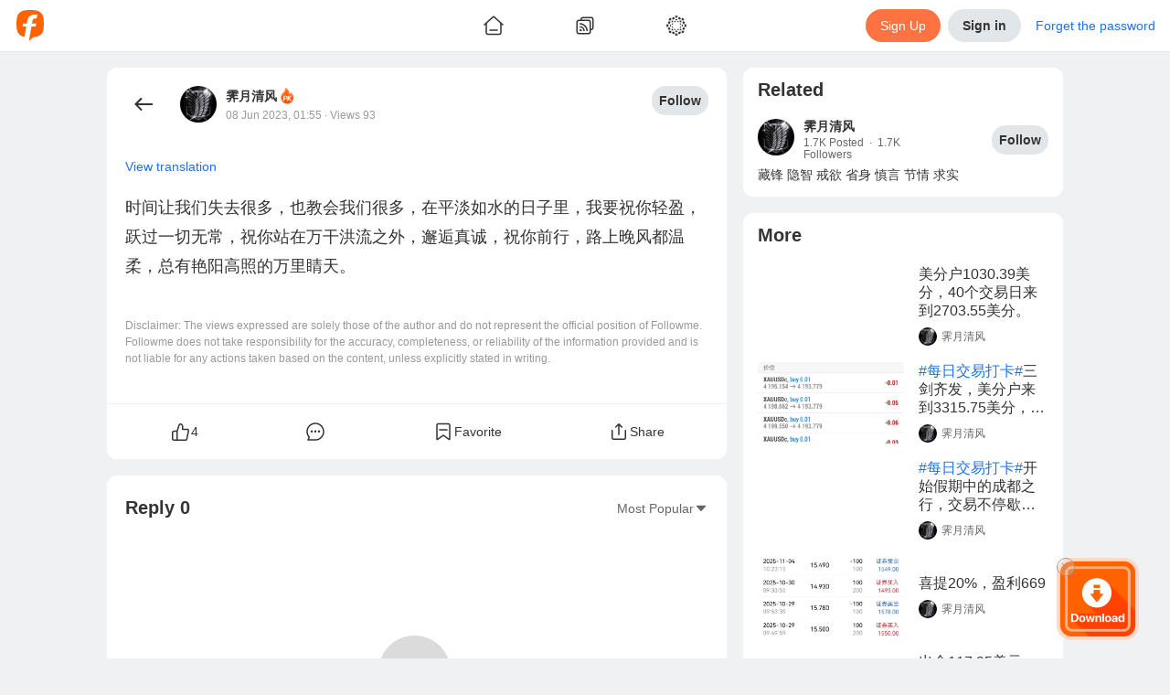

--- FILE ---
content_type: text/html; charset=utf-8
request_url: https://www.followme.com/s/22983044
body_size: 36624
content:
<!doctype html>
<html data-date="Wed Jan 28 2026" data-theme="light" lang="en-US" dir="ltr" >

<head>
<title>时间让我们失去很多，也教会我们很多，在平...from 霁月清风 - Followme</title>

<link rel="preload" href="/ssr-gen-static/css/common.css?_version=1758694646603" as="style">
<link rel="preload" href="/ssr-gen-static/polyfillminjs?_version=1758694646603&webviewJavascriptBridge=false" as="script">
<link rel="preload" href="/ssr-ca-hub/importmap/360dd84286e2.final.mjs" as="script">

<meta charset="utf-8">
<meta httpequiv="X-UA-Compatible" content="IE=edge,chrome=1">
<meta name="renderer" content="webkit">
<meta name="mobile-web-app-capable" content="yes">
<meta name="apple-mobile-web-app-capable" content="yes">
<meta name="apple-mobile-web-app-status-bar-style" content="default">
<meta name="viewport" content="width=device-width,user-scalable=no,initial-scale=1,maximum-scale=1,minimum-scale=1">

<link rel="canonical" href="https://www.followme.com/s/22983044">
<link rel="alternate" href="https://www.followme.com/s/22983044" hreflang="x-default">
<link rel="alternate" href="https://www.followme.asia/s/22983044" hreflang="vi-VN">
<link rel="alternate" href="https://www.followme.ceo/s/22983044" hreflang="zh-CN">
<link rel="icon" href="https://socialstatic.fmpstatic.com/favicon.ico">

<script type="application/ld+json" data-hid="79a1e41">{"@context":"https://schema.org","@graph":[{"@type":"WebSite","@id":"https://www.followme.com/#website","url":"https://www.followme.com","name":"Connect with millions of traders across Forex, Crypto, and Stocks. Share strategies, gain insights, and grow your trading network worldwide.","description":"Connect with millions of traders across Forex, Crypto, and Stocks. Share strategies, gain insights, and grow your trading network worldwide.","publisher":{"@id":"https://www.followme.com/#organization"},"alternateName":"Join a Global Trading Community","potentialAction":[{"@type":"SearchAction","target":{"@type":"EntryPoint","urlTemplate":"https://www.followme.com/?s={search_term_string}"},"query-input":{"@type":"PropertyValueSpecification","valueRequired":true,"valueName":"search_term_string"}}],"inLanguage":"en"},{"@type":"Organization","@id":"https://www.followme.com/#organization","name":"Join a Global Trading Community","alternateName":"Join a Global Trading Community","url":"https://www.followme.com","logo":{"@type":"ImageObject","@id":"https://socialstatic.fmpstatic.com/std/logo/graph-light.jpeg?v=fm-6.3.7__20260107_104140#/schema/logo/image/","inLanguage":"en-US","url":"https://socialstatic.fmpstatic.com/std/logo/graph-light.jpeg?v=fm-6.3.7__20260107_104140","contentUrl":"https://socialstatic.fmpstatic.com/std/logo/graph-light.jpeg?v=fm-6.3.7__20260107_104140","width":33,"height":33,"caption":"Followme Logo"},"image":{"@id":"https://socialstatic.fmpstatic.com/std/logo/graph-light.jpeg?v=fm-6.3.7__20260107_104140#/schema/logo/image/"},"sameAs":["https://www.youtube.com/@followmetradingcommunity","https://www.tiktok.com/@followmetradingcommunity/","https://x.com/FollowmeOffici2"]},{"@type":"SiteNavigationElement","name":"main navigation","url":"https://www.followme.com/#main-navigation","description":"The main navigation menu of the website","hasPart":[{"@type":"WebPage","name":"Join a Global Trading Community","url":"https://www.followme.com","description":"Connect with millions of traders across Forex, Crypto, and Stocks. Share strategies, gain insights, and grow your trading network worldwide."},{"@type":"WebPage","name":"Followme - Trading Community","url":"https://www.followme.com/h/hot","description":"Connect with millions of traders across Forex, Crypto, and Stocks. Share strategies, gain insights, and grow your trading network worldwide."},{"@type":"WebPage","name":"Followme - Trading Community","url":"https://www.followme.com/h/latest","description":"Followme - Trading Community"},{"@type":"WebPage","name":"Followme - Trading Community","url":"https://www.followme.com/h/elite","description":"Followme - Trading Community"},{"@type":"WebPage","name":"Followme - Trading Community","url":"https://www.followme.com/h/video","description":"Followme - Trading Community"},{"@type":"WebPage","name":"Followme - Trading Community","url":"https://www.followme.com/feed","description":"Connect with millions of traders worldwide, share strategies and insights across markets, and manage your accounts within one integrated ecosystem."},{"@type":"WebPage","name":"Automated Copy Trading for Beginners & Experts","url":"https://www.followme.com/signal/best-performers","description":"Copy trades from top-performing signal providers in real time. Diversify your portfolio with minimal effort and maximize results."},{"@type":"WebPage","name":"Followme - Trading Community","url":"https://www.followme.com/contest","description":"Connect with millions of traders worldwide, share strategies and insights across markets, and manage your accounts within one integrated ecosystem."},{"@type":"WebPage","name":"Followme - Trading Community","url":"https://www.followme.com/awards","description":"Connect with millions of traders worldwide, share strategies and insights across markets, and manage your accounts within one integrated ecosystem."},{"@type":"WebPage","name":"Followme - Trading Community","url":"https://www.followme.com/community-stars","description":"Connect with millions of traders worldwide, share strategies and insights across markets, and manage your accounts within one integrated ecosystem."},{"@type":"WebPage","name":"Create Your Verified Trading Profile","url":"https://www.followme.com/account-manage/link-account","description":"Build credibility with a transparent trading history, performance metrics, and personalized trading style — boosting trust in the social trading ecosystem."},{"@type":"WebPage","name":"Integrated with 4,300+ Brokers Worldwide","url":"https://www.followme.com/t/10004172","description":"Seamlessly connect your trading account to Followme. For brokers, expand visibility and strengthen your brand within a global trading network."},{"@type":"WebPage","name":"In-App Messaging & Social Trading Features","url":"https://www.followme.com/im/","description":"Chat with traders instantly, exchange ideas, and discuss market trends through Followme’s built-in messenger and social features."},{"@type":"WebPage","name":"Download Followme on iOS, Android & Desktop","url":"https://www.followme.com/setting/download","description":"Trade smarter anytime, anywhere with the Followme app — your all-in-one platform for social trading and copy trading."},{"@type":"WebPage","name":"Access Real-Time Forex, Crypto & Stock Market Data","url":"https://www.followme.com/markets","description":"Analyze live prices for currencies, gold, futures, and digital assets with advanced charts and market analysis tools."},{"@type":"WebPage","name":"Stay Ahead with a Real-Time Economic Calendar","url":"https://www.followme.com/tool/calendar/","description":"Track key global financial events and data releases to plan smarter trades and refine your strategies."},{"@type":"WebPage","name":"Get Instant Financial Market News & Analysis","url":"https://www.followme.com/tool/firenews/1","description":"Stay updated with real-time forex news, stock market trends, and crypto insights to make informed trading decisions."}]}]}</script>
<meta property="og:locale:alternate" content="zh-CN">
<meta property="og:locale:alternate" content="zh-TW">
<meta property="og:locale:alternate" content="id-ID">
<meta property="og:locale:alternate" content="ja-JP">
<meta property="og:locale:alternate" content="ko-KR">
<meta property="og:locale:alternate" content="ms-MY">
<meta property="og:locale:alternate" content="th-TH">
<meta property="og:locale:alternate" content="vi-VN">
<meta property="og:locale:alternate" content="ar-AE">
<meta property="og:url" content="https://www.followme.com/s/22983044">
<meta property="og:locale" content="en-US">
<meta name="twitter:site" content="@FollowmeOffici2">
<meta name="keywords" content="霁月清风,FOLLOWME,trading community,forex, MT4">
<meta name="description" content="时间让我们失去很多，也教会我们很多，在平淡如水的日子里，我要祝你轻盈，跃过一切无常，祝你站在万干洪流之外，邂逅真诚，祝你前行，路上晚风都温柔，总有艳阳高照的万里睛天。...from 霁月清风 - FOLLOWME Trading Community">
<meta name="apple-itunes-app" content="app-id=1041672502,app-argument=followmeapp://social/weibodetail?weiboid=22983044">
<meta name="twitter:card" content="summary_large_image">
<meta name="twitter:url" content="www.followme.com/s/22983044">
<meta name="twitter:title" content="时间让我们失去很多，也教会我们很多，在平...from 霁月清风 - Followme">
<meta name="twitter:description" content="时间让我们失去很多，也教会我们很多，在平淡如水的日子里，我要祝你轻盈，跃过一切无常，祝你站在万干洪流之外，邂逅真诚，祝你前行，路上晚风都温柔，总有艳阳高照的万里睛天。...from 霁月清风 - FOLLOWME Trading Community">
<meta name="twitter:image" content="https://cdn.followme-acceleration.com/ssr-scheduler/fm-6.3.7__20260107_104140/images/logo.svg">
<meta property="og:image" content="https://cdn.followme-acceleration.com/ssr-scheduler/fm-6.3.7__20260107_104140/images/logo.svg">
<meta property="og:type" content="article">
<meta name content>
<link rel="canonical" href="www.followme.com/s/22983044">
<script type="application/ld+json" data-hid="8d30579">{"@context":"schema.org","@graph":[{"@type":"WebPage","@id":"https://www.followme.com/s/22983044","url":"https://www.followme.com/s/22983044","name":"时间让我们失去很多，也教会我们很多，在平...from 霁月清风 - Followme","isPartOf":{"@id":"https://www.followme.com/#website"},"about":{"@id":"https://www.followme.com","@ype":"Organization","name":"Followme","url":"https://www.followme.com","description":"时间让我们失去很多，也教会我们很多，在平淡如水的日子里，我要祝你轻盈，跃过一切无常，祝你站在万干洪流之外，邂逅真诚，祝你前行，路上晚风都温柔，总有艳阳高照的万里睛天。...from 霁月清风 - FOLLOWME Trading Community"},"primaryImageOfPage":{"@id":"https://www.followme.com/s/22983044/#primaryimage"},"image":{"@id":"https://www.followme.com/s/22983044/#primaryimage"},"thumbnailUrl":"https://socialstatic.fmpstatic.com/std/logo/graph-light.jpeg?v=fm-6.3.7__20260107_104140","description":"时间让我们失去很多，也教会我们很多，在平淡如水的日子里，我要祝你轻盈，跃过一切无常，祝你站在万干洪流之外，邂逅真诚，祝你前行，路上晚风都温柔，总有艳阳高照的万里睛天。...from 霁月清风 - FOLLOWME Trading Community","inLanguage":"en","breadcrumb":{"@id":"https://www.followme.com/s/22983044/#breadcrumb"},"potentialAction":[{"@type":"ReadAction","target":["https://www.followme.com/s/22983044"]}]},{"@type":"ImageObject","inLanguage":"en","@id":"https://www.followme.com/s/22983044/#primaryimage","url":"https://socialstatic.fmpstatic.com/std/logo/graph-light.jpeg?v=fm-6.3.7__20260107_104140","contentUrl":"https://socialstatic.fmpstatic.com/std/logo/graph-light.jpeg?v=fm-6.3.7__20260107_104140","width":"33","height":"33"},{"@type":"BreadcrumbList","name":"BreadcrumbList","@id":"https://www.followme.com/s/22983044/#breadcrumb","itemListElement":[{"@type":"ListItem","position":1,"name":"Home","item":"https://www.followme.com"},{"@type":"ListItem","position":2,"name":"时间让我们失去很多，也教会我们很多，在平淡如水的日子里，我要祝你轻盈，跃过一切无常，祝你站在万干洪流之外，邂逅真诚，祝你前行，路上晚风都温柔，总有艳阳高照的万里睛天。...from 霁月清风 - FOLLOWME Trading Community"}]},{"@type":"NewsArticle","@id":"https://www.followme.com/s/22983044/#article","isPartOf":{"@id":"https://www.followme.com/s/22983044"},"author":{"name":"霁月清风","@id":"https://www.followme.com/u/151242","url":"https://www.followme.com/u/151242"},"headline":"时间让我们失去很多，也教会我们很多，在平淡如水的日子里，我要祝你轻盈，跃过一切无常，祝你站在万干洪流之外，邂逅真诚，祝你前行，路上晚风都温柔，总有艳阳高照的万里睛天。","datePublished":"2023-06-08T01:55:11.000Z","mainEntityOfPage":{"@type":"WebPage","@id":"https://www.followme.com/s/22983044"},"publisher":{"@id":"https://www.followme.com/#organization"},"image":{"@id":"https://www.followme.com/s/22983044/#primaryimage"},"thumbnailUrl":"","keywords":["睛天 艳阳高照 跃过 晚风 邂逅 洪流"],"articleSection":["News"],"inLanguage":"en-US"}]}</script>

<link rel="stylesheet" href="/ssr-gen-static/css/common.css?_version=1758694646603">


<style>:root{--window-height:100vh;--window-width:100vw}</style>
<script>(()=>{function e(){const e=document.documentElement;e.style.setProperty("--window-height",window.innerHeight+"px"),e.style.setProperty("--window-width",window.innerWidth+"px")}window.addEventListener("resize",e),window.addEventListener("load",function n(){e(),window.removeEventListener("DOMContentLoaded",e),window.removeEventListener("load",n)}),window.addEventListener("DOMContentLoaded",e),e()})()</script>
<style> img {     image-rendering: -webkit-optimize-contrast; } </style>
<style>[data-theme], [data-theme="light"] {
color: var(--theme-text-color);
background-color: var(--theme-bg-global);
--theme-text-color: var(--theme-color-text-main);
--theme-text-color-white: var(--theme-color-text-white);
--theme-text-color-secondary: var(--theme-color-text-secondary);
--theme-text-color-reverse: var(--theme-color-text-reverse);
--theme-text-color-quote-positive: var(--theme-color-trade-quote-positive);
--theme-text-color-quote-negative: var(--theme-color-trade-quote-negative);
--theme-text-color-positive: var(--theme-color-trade-positive);
--theme-text-color-negative: var(--theme-color-trade-negative);
--theme-text-color-link: var(--theme-color-functional-link);
--theme-text-color-funds-withdraw: var(--theme-color-trade-funds-withdraw);
--theme-text-color-funds-transfer: var(--theme-color-trade-funds-transfer);
--theme-text-color-funds-deposit: var(--theme-color-trade-funds-deposit);
--theme-text-color-disabled: var(--theme-color-text-disabled);
--theme-text-color-auxiliary: var(--theme-color-text-auxiliary);
--theme-spacing-size-xl: 16px;
--theme-spacing-size-s: 2px;
--theme-spacing-size-m: 4px;
--theme-spacing-size-l: 8px;
--theme-spacing-size-l-1: 12px;
--theme-spacing-size-9xl: 300px;
--theme-spacing-size-8xl: 150px;
--theme-spacing-size-7xl: 100px;
--theme-spacing-size-6xl: 56px;
--theme-spacing-size-5xl: 48px;
--theme-spacing-size-4xl: 40px;
--theme-spacing-size-3xl: 32px;
--theme-spacing-size-2xl: 20px;
--theme-spacing-size-2xl-1: 24px;
--theme-quote-chart-yamagata-color: #576780;
--theme-quote-chart-yamagata-bg-start: #57678033;
--theme-quote-chart-yamagata-bg-end: #ffffff00;
--theme-quote-chart-line-color: #576780;
--theme-line-height-s: 1.2;
--theme-line-height-m: 1.4;
--theme-hover-color: #0000000D;
--theme-hover-color-sell: #B61A2B;
--theme-hover-color-primary: #D24D28;
--theme-hover-color-buy: #1D7E5D;
--theme-hover-color-brand: #ff8054;
--theme-font-weight-regular: 400;
--theme-font-weight-medium: 500;
--theme-font-weight-light: 200;
--theme-font-weight-bold: 600;
--theme-font-size-xl: 20px;
--theme-font-size-xl-fixed: 24px;
--theme-font-size-s: 14px;
--theme-font-size-s-fixed: 12px;
--theme-font-size-m: 16px;
--theme-font-size-m-fixed: 14px;
--theme-font-size-l: 18px;
--theme-font-size-l-fixed: 16px;
--theme-font-size-l-1: 16px;
--theme-font-size-4xl: 48px;
--theme-font-size-3xl: 28px;
--theme-font-size-2xl: 24px;
--theme-color-warning: var(--theme-color-functional-warning);
--theme-color-trade-sell: #dc3a48;
--theme-color-trade-sell-hover: #B61A2B;
--theme-color-trade-sell-bg: #DC3A4826;
--theme-color-trade-quote-positive: #2ea379;
--theme-color-trade-quote-positive-bg: #2EA37926;
--theme-color-trade-quote-negative: #dc3a48;
--theme-color-trade-quote-negative-bg: #DC3A4826;
--theme-color-trade-positive: #2ea379;
--theme-color-trade-negative: #dc3a48;
--theme-color-trade-funds-withdraw: #F2A100;
--theme-color-trade-funds-transfer: #1f72e8;
--theme-color-trade-funds-deposit: #0da558;
--theme-color-trade-direction: #576780;
--theme-color-trade-buy: #2ea379;
--theme-color-trade-buy-hover: #1D7E5D;
--theme-color-trade-buy-bg: #2EA37926;
--theme-color-text-white: #ffffff;
--theme-color-text-secondary: #999999;
--theme-color-text-reverse: #ffffff;
--theme-color-text-main: #333333;
--theme-color-text-disabled: #CCCCCC;
--theme-color-text-chat: #333333;
--theme-color-text-auxiliary: #666666;
--theme-color-tag-yellow: #F2A100;
--theme-color-tag-yellow-bg: #F2A10026;
--theme-color-tag-red: #dc3a48;
--theme-color-tag-red-bg: #DC3A4826;
--theme-color-tag-purple: #8B5CF6;
--theme-color-tag-purple-bg: #8B5CF626;
--theme-color-tag-pink: #F23D96;
--theme-color-tag-pink-bg: #F23D9626;
--theme-color-tag-orange: #f97316;
--theme-color-tag-orange-bg: #F9731626;
--theme-color-tag-green: #0DA558;
--theme-color-tag-green-bg: #0DA55826;
--theme-color-tag-gray: #626A7A;
--theme-color-tag-gray-bg: #626A7A26;
--theme-color-tag-gold: #BF8543;
--theme-color-tag-gold-bg: #BF854326;
--theme-color-tag-fuchsia: #d946ef;
--theme-color-tag-fuchsia-bg: #D946EF26;
--theme-color-tag-cyan: #06b6d4;
--theme-color-tag-cyan-bg: #06B6D426;
--theme-color-tag-blue: #1f72e8;
--theme-color-tag-blue-bg: #1F72E826;
--theme-color-success: var(--theme-color-functional-success);
--theme-color-sell: var(--theme-color-trade-sell);
--theme-color-secondary: #333;
--theme-color-profit: #22835f;
--theme-color-primary: var(--theme-color-brand);
--theme-color-primary-hover: #D24D28;
--theme-color-primary-bg: #FF724126;
--theme-color-mack-up-m5: var(--theme-color-tag-cyan);
--theme-color-mack-up-m30: var(--theme-color-tag-blue);
--theme-color-mack-up-m20: var(--theme-color-tag-purple);
--theme-color-mack-up-m15: var(--theme-color-tag-gold);
--theme-color-mack-up-m10: var(--theme-color-tag-green);
--theme-color-mack-up-m0: var(--theme-color-tag-gray);
--theme-color-functional-warning: #D99000;
--theme-color-functional-warning-bg: #F2A10026;
--theme-color-functional-success: #0da558;
--theme-color-functional-success-bg: #0DA55826;
--theme-color-functional-link: #1F72E8;
--theme-color-functional-link-bg: #1F72E826;
--theme-color-functional-info: #333333;
--theme-color-functional-info-bg: #E3E6E8;
--theme-color-functional-error: #DC3A48;
--theme-color-functional-error-hover: #B61A2B;
--theme-color-functional-error-bg: #DC3A4826;
--theme-color-danger: var(--theme-color-functional-error);
--theme-color-chart-yamagata-quote: #576780;
--theme-color-chart-yamagata-quote-line: #576780;
--theme-color-chart-yamagata-bg-start: #57678033;
--theme-color-chart-yamagata-bg-end: #ffffff00;
--theme-color-chart-pie-yellow: var(--theme-color-tag-yellow);
--theme-color-chart-pie-red: var(--theme-color-tag-red);
--theme-color-chart-pie-purple: var(--theme-color-tag-purple);
--theme-color-chart-pie-pink: var(--theme-color-tag-pink);
--theme-color-chart-pie-indigo: var(--theme-color-tag-indigo);
--theme-color-chart-pie-green: var(--theme-color-tag-green);
--theme-color-chart-pie-gray: var(--theme-color-tag-gray);
--theme-color-chart-pie-fuchsia: var(--theme-color-tag-fuchsia);
--theme-color-chart-pie-cyan: var(--theme-color-tag-cyan);
--theme-color-chart-pie-blue: var(--theme-color-tag-blue);
--theme-color-chart-kline-grow: #0000001a;
--theme-color-chart-kline-fall: #0000001a;
--theme-color-chart-bar-withdrawl: #F2A100;
--theme-color-chart-bar-volume: #f97316;
--theme-color-chart-bar-short: #dc3a48;
--theme-color-chart-bar-loss: #dc3a48;
--theme-color-chart-bar-long: #0da558;
--theme-color-chart-bar-live-profit: #2ea379;
--theme-color-chart-bar-floating: #f97316;
--theme-color-chart-bar-equity: #f97316;
--theme-color-chart-bar-deposit: #0da558;
--theme-color-chart-bar-closed: #1f72e8;
--theme-color-chart-bar-balance: #1f72e8;
--theme-color-chart-bar-active: #0da558;
--theme-color-chart-bar--profit: #2ea379;
--theme-color-buy: var(--theme-color-trade-buy);
--theme-color-brand: #ff7241;
--theme-color-brand-hover: #ff8054;
--theme-color-brand-bg: #FF724126;
--theme-color-box-shadow: #00000033;
--theme-color-border-light: #0000000d;
--theme-color-border-input: #00000033;
--theme-color-border-dark: #0000001a;
--theme-color-bg-transparent-medium-gray: #0000001A;
--theme-color-bg-transparent-light: #ffffff00;
--theme-color-bg-transparent-dark: #00000080;
--theme-color-bg-tooltip: #000000E5;
--theme-color-bg-secondary: #e3e6e8;
--theme-color-bg-secondary-hover: #D6D8DB;
--theme-color-bg-modal: rgba(13, 13, 13, 0.5);
--theme-color-bg-hover: #0000000D;
--theme-color-bg-global: #EFF1F2;
--theme-color-bg-chat-bubble: #CCE6FF;
--theme-color-bg-block-light: #ffffff;
--theme-color-bg-block-dark: #F3F4F5;
--theme-color-accent: #333333;
--theme-color-accent-hover: #262626;
--theme-box-shadow: 0 0 20px #00000033;
--theme-border-radius-xl: 12px;
--theme-border-radius-s: 2px;
--theme-border-radius-m: 4px;
--theme-border-radius-m-btn: 1000px;
--theme-border-radius-layout: 6px;
--theme-border-radius-l: 6px;
--theme-border-radius-l-btn: 1000px;
--theme-border-radius-button: 100px;
--theme-border-radius-block: 12px;
--theme-border-radius-3xl: 1000px;
--theme-border-radius-2xl: 20px;
--theme-border-color: rgba(0, 0, 0, 0.05);
--theme-border-color-input: rgba(0, 0, 0, 0.2);
--theme-border-color-divider: rgba(0, 0, 0, 0.08);
--theme-border-color-dark: rgba(0, 0, 0, 0.1);
--theme-bg-warning: var(--theme-color-functional-warning-bg);
--theme-bg-transparent: var(--theme-color-bg-transparent-light);
--theme-bg-success: var(--theme-color-functional-success-bg);
--theme-bg-sell: var(--theme-color-trade-sell-bg);
--theme-bg-secondary: var(--theme-color-bg-secondary);
--theme-bg-reverse: #17181A;
--theme-bg-quote-positive: var(--theme-color-trade-quote-positive-bg);
--theme-bg-quote-negative: var(--theme-color-trade-quote-negative-bg);
--theme-bg-primary: var(--theme-color-brand-bg);
--theme-bg-global: var(--theme-color-bg-global);
--theme-bg-global-trade: #fff;
--theme-bg-danger: var(--theme-color-functional-error-bg);
--theme-bg-chat-bubble: var(--theme-color-bg-chat-bubble);
--theme-bg-buy: var(--theme-color-trade-buy-bg);
--theme-bg-block: var(--theme-color-bg-block-light);
--theme-bg-block-dark: var(--theme-color-bg-block-dark);
--theme-active-color: #E5E7E8;
}

[data-theme="dark"] {
color: var(--theme-text-color);
background-color: var(--theme-bg-global);
--theme-text-color: var(--theme-color-text-main);
--theme-text-color-white: var(--theme-color-text-white);
--theme-text-color-secondary: var(--theme-color-text-secondary);
--theme-text-color-reverse: var(--theme-color-text-reverse);
--theme-text-color-quote-positive: var(--theme-color-trade-quote-positive);
--theme-text-color-quote-negative: var(--theme-color-trade-quote-negative);
--theme-text-color-positive: var(--theme-color-trade-positive);
--theme-text-color-negative: var(--theme-color-trade-negative);
--theme-text-color-link: var(--theme-color-functional-link);
--theme-text-color-funds-withdraw: var(--theme-color-trade-funds-withdraw);
--theme-text-color-funds-transfer: var(--theme-color-trade-funds-transfer);
--theme-text-color-funds-deposit: var(--theme-color-trade-funds-deposit);
--theme-text-color-disabled: var(--theme-color-text-disabled);
--theme-text-color-auxiliary: var(--theme-color-text-auxiliary);
--theme-spacing-size-xl: 16px;
--theme-spacing-size-s: 2px;
--theme-spacing-size-m: 4px;
--theme-spacing-size-l: 8px;
--theme-spacing-size-l-1: 12px;
--theme-spacing-size-9xl: 300px;
--theme-spacing-size-8xl: 150px;
--theme-spacing-size-7xl: 100px;
--theme-spacing-size-6xl: 56px;
--theme-spacing-size-5xl: 48px;
--theme-spacing-size-4xl: 40px;
--theme-spacing-size-3xl: 32px;
--theme-spacing-size-2xl: 20px;
--theme-spacing-size-2xl-1: 24px;
--theme-quote-chart-yamagata-color: #798494;
--theme-quote-chart-yamagata-bg-start: #79849433;
--theme-quote-chart-yamagata-bg-end: #00000000;
--theme-quote-chart-line-color: #798494;
--theme-line-height-s: 1.2;
--theme-line-height-m: 1.4;
--theme-hover-color: #FFFFFF0D;
--theme-hover-color-sell: #BE3B3F;
--theme-hover-color-primary: #D24D28;
--theme-hover-color-buy: #1D7E5D;
--theme-hover-color-brand: #ff8054;
--theme-font-weight-regular: 400;
--theme-font-weight-medium: 500;
--theme-font-weight-light: 200;
--theme-font-weight-bold: 600;
--theme-font-size-xl: 20px;
--theme-font-size-xl-fixed: 24px;
--theme-font-size-s: 14px;
--theme-font-size-s-fixed: 12px;
--theme-font-size-m: 16px;
--theme-font-size-m-fixed: 14px;
--theme-font-size-l: 18px;
--theme-font-size-l-fixed: 16px;
--theme-font-size-l-1: 16px;
--theme-font-size-4xl: 48px;
--theme-font-size-3xl: 28px;
--theme-font-size-2xl: 24px;
--theme-color-warning: var(--theme-color-functional-warning);
--theme-color-trade-sell: #eb484e;
--theme-color-trade-sell-hover: #BE3B3F;
--theme-color-trade-sell-bg: #DC3A4826;
--theme-color-trade-quote-positive: #2ea379;
--theme-color-trade-quote-positive-bg: #2ea37933;
--theme-color-trade-quote-negative: #eb484e;
--theme-color-trade-quote-negative-bg: #DC3A4826;
--theme-color-trade-positive: #2ea379;
--theme-color-trade-negative: #eb484e;
--theme-color-trade-funds-withdraw: #F7B200;
--theme-color-trade-funds-transfer: #3d94f4;
--theme-color-trade-funds-deposit: #0eb862;
--theme-color-trade-direction: #b5b8bd;
--theme-color-trade-buy: #2ea379;
--theme-color-trade-buy-hover: #1D7E5D;
--theme-color-trade-buy-bg: #2ea37933;
--theme-color-text-white: #ffffff;
--theme-color-text-secondary: #ffffff80;
--theme-color-text-reverse: #1f1f1f;
--theme-color-text-main: #FFFFFFE5;
--theme-color-text-disabled: #ffffff4d;
--theme-color-text-chat: #333333;
--theme-color-text-auxiliary: #ffffffb2;
--theme-color-tag-yellow: #F7B200;
--theme-color-tag-yellow-bg: #F7B20026;
--theme-color-tag-red: #eb484e;
--theme-color-tag-red-bg: #DC3A4826;
--theme-color-tag-purple: #905FFF;
--theme-color-tag-purple-bg: #905FFF26;
--theme-color-tag-pink: #FA4CA2;
--theme-color-tag-pink-bg: #FA4CA233;
--theme-color-tag-orange: #f97316;
--theme-color-tag-orange-bg: #F9731626;
--theme-color-tag-green: #86CC00;
--theme-color-tag-green-bg: #86CC0026;
--theme-color-tag-gray: #A3B1CC;
--theme-color-tag-gray-bg: #A3B1CC26;
--theme-color-tag-gold: #E5B483;
--theme-color-tag-gold-bg: #E5B48333;
--theme-color-tag-fuchsia: #d946ef;
--theme-color-tag-fuchsia-bg: #D946EF26;
--theme-color-tag-cyan: #06b6d4;
--theme-color-tag-cyan-bg: #06B6D426;
--theme-color-tag-blue: #0A99FF;
--theme-color-tag-blue-bg: #0A99FF26;
--theme-color-success: var(--theme-color-functional-success);
--theme-color-sell: var(--theme-color-trade-sell);
--theme-color-secondary: rgba(255, 255, 255, 0.9);
--theme-color-profit: #22835f;
--theme-color-primary: var(--theme-color-brand);
--theme-color-primary-hover: #D24D28;
--theme-color-primary-bg: #FF724126;
--theme-color-mack-up-m5: var(--theme-color-tag-cyan);
--theme-color-mack-up-m30: var(--theme-color-tag-blue);
--theme-color-mack-up-m20: var(--theme-color-tag-purple);
--theme-color-mack-up-m15: var(--theme-color-tag-gold);
--theme-color-mack-up-m10: var(--theme-color-tag-green);
--theme-color-mack-up-m0: var(--theme-color-tag-gray);
--theme-color-functional-warning: #DEA000;
--theme-color-functional-warning-bg: #F7B20026;
--theme-color-functional-success: #0eb862;
--theme-color-functional-success-bg: #0EB86226;
--theme-color-functional-link: #0A99FF;
--theme-color-functional-link-bg: #0A99FF26;
--theme-color-functional-info: #FFFFFFE5;
--theme-color-functional-info-bg: #3D3D3D;
--theme-color-functional-error: #DC3A48;
--theme-color-functional-error-hover: #BE3B3F;
--theme-color-functional-error-bg: #DC3A4826;
--theme-color-danger: var(--theme-color-functional-error);
--theme-color-chart-yamagata-quote: #798494;
--theme-color-chart-yamagata-quote-line: #798494;
--theme-color-chart-yamagata-bg-start: #79849433;
--theme-color-chart-yamagata-bg-end: #00000000;
--theme-color-chart-pie-yellow: var(--theme-color-tag-yellow);
--theme-color-chart-pie-red: var(--theme-color-tag-red);
--theme-color-chart-pie-purple: var(--theme-color-tag-purple);
--theme-color-chart-pie-pink: var(--theme-color-tag-pink);
--theme-color-chart-pie-indigo: var(--theme-color-tag-indigo);
--theme-color-chart-pie-green: var(--theme-color-tag-green);
--theme-color-chart-pie-gray: var(--theme-color-tag-gray);
--theme-color-chart-pie-fuchsia: var(--theme-color-tag-fuchsia);
--theme-color-chart-pie-cyan: var(--theme-color-tag-cyan);
--theme-color-chart-pie-blue: var(--theme-color-tag-blue);
--theme-color-chart-kline-grow: #ffffff1a;
--theme-color-chart-kline-fall: #ffffff1a;
--theme-color-chart-bar-withdrawl: #F2A100;
--theme-color-chart-bar-volume: #f97316;
--theme-color-chart-bar-short: #eb484e;
--theme-color-chart-bar-loss: #eb484e;
--theme-color-chart-bar-long: #0eb862;
--theme-color-chart-bar-live-profit: #2ea379;
--theme-color-chart-bar-floating: #f97316;
--theme-color-chart-bar-equity: #f97316;
--theme-color-chart-bar-deposit: #0eb862;
--theme-color-chart-bar-closed: #3d94f4;
--theme-color-chart-bar-balance: #3d94f4;
--theme-color-chart-bar-active: #0eb862;
--theme-color-chart-bar--profit: #2ea379;
--theme-color-buy: var(--theme-color-trade-buy);
--theme-color-brand: #ff7241;
--theme-color-brand-hover: #ff8054;
--theme-color-brand-bg: #FF724126;
--theme-color-box-shadow: #ffffff33;
--theme-color-border-light: #ffffff0d;
--theme-color-border-input: #ffffff33;
--theme-color-border-dark: #ffffff1a;
--theme-color-bg-transparent-medium-gray: #FFFFFF1A;
--theme-color-bg-transparent-light: #00000000;
--theme-color-bg-transparent-dark: #0D0D0D80;
--theme-color-bg-tooltip: #FFFFFF;
--theme-color-bg-secondary: #3D3D3D;
--theme-color-bg-secondary-hover: #4D4D4D;
--theme-color-bg-modal: rgba(13, 13, 13, 0.5);
--theme-color-bg-hover: #FFFFFF0D;
--theme-color-bg-global: #0A0A0A;
--theme-color-bg-chat-bubble: #1D4273;
--theme-color-bg-block-light: #1F1F1F;
--theme-color-bg-block-dark: #2E2E2E;
--theme-color-accent: #FFFFFFE5;
--theme-color-accent-hover: #FFFFFFF2;
--theme-box-shadow: 0 0 20px #FFFFFF33;
--theme-border-radius-xl: 12px;
--theme-border-radius-s: 2px;
--theme-border-radius-m: 4px;
--theme-border-radius-m-btn: 1000px;
--theme-border-radius-layout: 6px;
--theme-border-radius-l: 6px;
--theme-border-radius-l-btn: 1000px;
--theme-border-radius-button: 100px;
--theme-border-radius-block: 12px;
--theme-border-radius-3xl: 1000px;
--theme-border-radius-2xl: 20px;
--theme-border-color: rgba(255, 255, 255, 0.05);
--theme-border-color-input: #696969;
--theme-border-color-divider: rgba(0, 0, 0, 0.3);
--theme-border-color-dark: rgba(255, 255, 255, 0.1);
--theme-bg-warning: var(--theme-color-functional-warning-bg);
--theme-bg-transparent: var(--theme-color-bg-transparent-light);
--theme-bg-success: var(--theme-color-functional-success-bg);
--theme-bg-sell: var(--theme-color-trade-sell-bg);
--theme-bg-secondary: var(--theme-color-bg-secondary);
--theme-bg-reverse: #FFFFFFF2;
--theme-bg-quote-positive: var(--theme-color-trade-quote-positive-bg);
--theme-bg-quote-negative: var(--theme-color-trade-quote-negative-bg);
--theme-bg-primary: var(--theme-color-brand-bg);
--theme-bg-global: var(--theme-color-bg-global);
--theme-bg-global-trade: #1F1F1F;
--theme-bg-danger: var(--theme-color-functional-error-bg);
--theme-bg-chat-bubble: var(--theme-color-bg-chat-bubble);
--theme-bg-buy: var(--theme-color-trade-buy-bg);
--theme-bg-block: var(--theme-color-bg-block-light);
--theme-bg-block-dark: var(--theme-color-bg-block-dark);
--theme-active-color: #454647;
}

</style>
<style data-vue-ssr-id="5142e647:0 405e9225:0 75ddf3c4:0 2381dad6:0 bc183e76:0 5b28a0dc:0 1ace827b:0 8db62c72:0 7107b9ac:0 89a1e002:0 6e77ede5:0 2bee33ce:0 a502126a:0 be43f354:0 6d78f932:0 35f438f9:0 0430e64c:0 24653884:0 725cdddd:0 4711de18:0 ef3048ce:0 66ca6f6a:0 6ac2b21a:0 0cde1145:0 f19571a0:0 05f14d28:0 be93dee2:0 2df65477:0 66691242:0 edf0dea8:0 32a12f88:0 a4df6598:0 7f89c8f6:0 e925560e:0 1b1ae1be:0 7820169e:0 07fba938:0 39838c50:0 4bb82381:0 7efd833e:0 5b28750e:0 309d5f46:0 26319e7a:0 6dee93de:0 598346cd:0 dbd39206:0 72bb37f2:0 4c3d1104:0 66b21920:0 3940f7e0:0 668a6653:0 2baa14ae:0 71391f92:0 5d5a5539:0 319fe0f9:0 54d12058:0 0c6c082b:0 629caeb1:0 c290162c:0 f8cb9872:0">.fmui-request-state-content[data-v-43e169a8]{flex-direction:column;justify-content:center;align-items:center;min-height:260px;display:flex;position:relative}.failed-title[data-v-43e169a8]{color:var(--theme-color-text-main);font-size:16px;font-weight:500;line-height:22px}.failed-message[data-v-43e169a8]{color:var(--theme-color-text-secondary);padding:5px 0 20px;font-size:14px}.nodata-inner[data-v-43e169a8]{width:150px;height:150px;color:var(--theme-color-text-secondary);background:var(--theme-color-bg-secondary);border-radius:150px;flex-direction:column;justify-content:center;align-items:center;font-size:14px;display:flex}.nodata-icon[data-v-43e169a8]{padding-bottom:10px;line-height:0}
.main[data-v-34cb5d51]{min-height:calc(100vh - 56px);margin:0 auto}[data-v-34cb5d51] .el-tooltip__popper.el-tooltip__popper{z-index:5000}@media (max-width:750px){.main[data-v-34cb5d51]{width:100%}}
.page-container[data-v-0f95e1b4]{background-color:var(--theme-bg-global);min-height:100vh}.header[data-v-0f95e1b4]{z-index:4000;border-bottom:1px solid var(--theme-color-border-dark);background-color:var(--theme-bg-block);height:56px;padding:0 16px;position:-webkit-sticky;position:sticky;top:0}.content[data-v-0f95e1b4]{display:flex}.footer[data-v-0f95e1b4]{z-index:3000;background-color:var(--theme-bg-block);width:100%;height:50px;position:fixed;bottom:0;right:0}.footer[data-v-0f95e1b4]:-webkit-any(:lang(ae),:lang(ar),:lang(arc),:lang(bcc),:lang(bqi),:lang(ckb),:lang(dv),:lang(fa),:lang(glk),:lang(he),:lang(ku),:lang(mzn),:lang(nqo),:lang(pnb),:lang(ps),:lang(sd),:lang(ug),:lang(ur),:lang(yi)){left:0;right:auto}.footer[data-v-0f95e1b4]:-moz-any(:lang(ae),:lang(ar),:lang(arc),:lang(bcc),:lang(bqi),:lang(ckb),:lang(dv),:lang(fa),:lang(glk),:lang(he),:lang(ku),:lang(mzn),:lang(nqo),:lang(pnb),:lang(ps),:lang(sd),:lang(ug),:lang(ur),:lang(yi)){left:0;right:auto}.footer[data-v-0f95e1b4]:is(:lang(ae),:lang(ar),:lang(arc),:lang(bcc),:lang(bqi),:lang(ckb),:lang(dv),:lang(fa),:lang(glk),:lang(he),:lang(ku),:lang(mzn),:lang(nqo),:lang(pnb),:lang(ps),:lang(sd),:lang(ug),:lang(ur),:lang(yi)){left:0;right:auto}
.center[data-v-aa7c0a4a]{justify-content:space-between;align-items:center;display:flex}.page-header[data-v-aa7c0a4a]{justify-content:space-between;align-items:center;height:100%;display:flex}.header-left[data-v-aa7c0a4a]{justify-content:space-between;align-items:center;display:flex}.nav-list[data-v-aa7c0a4a]{position:absolute;top:0;left:50%;transform:translate(-50%)}.nav-list[data-v-aa7c0a4a]:-webkit-any(:lang(ae),:lang(ar),:lang(arc),:lang(bcc),:lang(bqi),:lang(ckb),:lang(dv),:lang(fa),:lang(glk),:lang(he),:lang(ku),:lang(mzn),:lang(nqo),:lang(pnb),:lang(ps),:lang(sd),:lang(ug),:lang(ur),:lang(yi)){left:auto;right:50%;transform:translate(50%)}.nav-list[data-v-aa7c0a4a]:-moz-any(:lang(ae),:lang(ar),:lang(arc),:lang(bcc),:lang(bqi),:lang(ckb),:lang(dv),:lang(fa),:lang(glk),:lang(he),:lang(ku),:lang(mzn),:lang(nqo),:lang(pnb),:lang(ps),:lang(sd),:lang(ug),:lang(ur),:lang(yi)){left:auto;right:50%;transform:translate(50%)}.nav-list[data-v-aa7c0a4a]:is(:lang(ae),:lang(ar),:lang(arc),:lang(bcc),:lang(bqi),:lang(ckb),:lang(dv),:lang(fa),:lang(glk),:lang(he),:lang(ku),:lang(mzn),:lang(nqo),:lang(pnb),:lang(ps),:lang(sd),:lang(ug),:lang(ur),:lang(yi)){left:auto;right:50%;transform:translate(50%)}.ml10[data-v-aa7c0a4a]{margin-left:10px}.ml10[data-v-aa7c0a4a]:-webkit-any(:lang(ae),:lang(ar),:lang(arc),:lang(bcc),:lang(bqi),:lang(ckb),:lang(dv),:lang(fa),:lang(glk),:lang(he),:lang(ku),:lang(mzn),:lang(nqo),:lang(pnb),:lang(ps),:lang(sd),:lang(ug),:lang(ur),:lang(yi)){margin-left:0;margin-right:10px}.ml10[data-v-aa7c0a4a]:-moz-any(:lang(ae),:lang(ar),:lang(arc),:lang(bcc),:lang(bqi),:lang(ckb),:lang(dv),:lang(fa),:lang(glk),:lang(he),:lang(ku),:lang(mzn),:lang(nqo),:lang(pnb),:lang(ps),:lang(sd),:lang(ug),:lang(ur),:lang(yi)){margin-left:0;margin-right:10px}.ml10[data-v-aa7c0a4a]:is(:lang(ae),:lang(ar),:lang(arc),:lang(bcc),:lang(bqi),:lang(ckb),:lang(dv),:lang(fa),:lang(glk),:lang(he),:lang(ku),:lang(mzn),:lang(nqo),:lang(pnb),:lang(ps),:lang(sd),:lang(ug),:lang(ur),:lang(yi)){margin-left:0;margin-right:10px}.handle-right[data-v-aa7c0a4a]{justify-content:space-between;align-items:center;display:flex}.main-menu[data-v-aa7c0a4a]{display:none}@media (max-width:1418px){.main-menu[data-v-aa7c0a4a]{display:flex}.version-entry[data-v-aa7c0a4a]{display:none}}
.logo-link[data-v-df08c5c2]{display:flex}
.page-nav[data-v-bf40297e]{width:680px;height:100%}.page-nav .nav-tabs[data-v-bf40297e]{height:100%;overflow:hidden}.page-nav .nav-tabs[data-v-bf40297e]:after{border-bottom:none}.page-nav[data-v-bf40297e] .fmui-tabs-active-line{height:3px}.page-nav .open-item[data-v-bf40297e]{display:none}.icon-tooltip[data-v-bf40297e]{z-index:1}.icon[data-v-bf40297e]{justify-content:center;align-items:center;display:flex}.icon-img[data-v-bf40297e]{position:absolute;top:45%;left:53%;transform:translate(-50%,-50%)}.icon-img[data-v-bf40297e]:-webkit-any(:lang(ae),:lang(ar),:lang(arc),:lang(bcc),:lang(bqi),:lang(ckb),:lang(dv),:lang(fa),:lang(glk),:lang(he),:lang(ku),:lang(mzn),:lang(nqo),:lang(pnb),:lang(ps),:lang(sd),:lang(ug),:lang(ur),:lang(yi)){left:auto;right:53%;transform:translate(50%,-50%)}.icon-img[data-v-bf40297e]:-moz-any(:lang(ae),:lang(ar),:lang(arc),:lang(bcc),:lang(bqi),:lang(ckb),:lang(dv),:lang(fa),:lang(glk),:lang(he),:lang(ku),:lang(mzn),:lang(nqo),:lang(pnb),:lang(ps),:lang(sd),:lang(ug),:lang(ur),:lang(yi)){left:auto;right:53%;transform:translate(50%,-50%)}.icon-img[data-v-bf40297e]:is(:lang(ae),:lang(ar),:lang(arc),:lang(bcc),:lang(bqi),:lang(ckb),:lang(dv),:lang(fa),:lang(glk),:lang(he),:lang(ku),:lang(mzn),:lang(nqo),:lang(pnb),:lang(ps),:lang(sd),:lang(ug),:lang(ur),:lang(yi)){left:auto;right:53%;transform:translate(50%,-50%)}.nav-item[data-v-bf40297e]{position:relative}.tooltip-item[data-v-bf40297e]{flex:1}[data-v-bf40297e] .fmui-tab-item{height:100%}.tooltip-card[data-v-bf40297e]{background-color:pink;width:50px;height:20px;padding:20px;position:absolute;bottom:-100px;left:0}.tooltip-card[data-v-bf40297e]:-webkit-any(:lang(ae),:lang(ar),:lang(arc),:lang(bcc),:lang(bqi),:lang(ckb),:lang(dv),:lang(fa),:lang(glk),:lang(he),:lang(ku),:lang(mzn),:lang(nqo),:lang(pnb),:lang(ps),:lang(sd),:lang(ug),:lang(ur),:lang(yi)){left:auto;right:0}.tooltip-card[data-v-bf40297e]:-moz-any(:lang(ae),:lang(ar),:lang(arc),:lang(bcc),:lang(bqi),:lang(ckb),:lang(dv),:lang(fa),:lang(glk),:lang(he),:lang(ku),:lang(mzn),:lang(nqo),:lang(pnb),:lang(ps),:lang(sd),:lang(ug),:lang(ur),:lang(yi)){left:auto;right:0}.tooltip-card[data-v-bf40297e]:is(:lang(ae),:lang(ar),:lang(arc),:lang(bcc),:lang(bqi),:lang(ckb),:lang(dv),:lang(fa),:lang(glk),:lang(he),:lang(ku),:lang(mzn),:lang(nqo),:lang(pnb),:lang(ps),:lang(sd),:lang(ug),:lang(ur),:lang(yi)){left:auto;right:0}@media (max-width:1418px){.page-nav[data-v-bf40297e]{width:300px}.icon-img[data-v-bf40297e]{left:60%}.icon-img[data-v-bf40297e]:-webkit-any(:lang(ae),:lang(ar),:lang(arc),:lang(bcc),:lang(bqi),:lang(ckb),:lang(dv),:lang(fa),:lang(glk),:lang(he),:lang(ku),:lang(mzn),:lang(nqo),:lang(pnb),:lang(ps),:lang(sd),:lang(ug),:lang(ur),:lang(yi)){left:auto;right:60%}.icon-img[data-v-bf40297e]:-moz-any(:lang(ae),:lang(ar),:lang(arc),:lang(bcc),:lang(bqi),:lang(ckb),:lang(dv),:lang(fa),:lang(glk),:lang(he),:lang(ku),:lang(mzn),:lang(nqo),:lang(pnb),:lang(ps),:lang(sd),:lang(ug),:lang(ur),:lang(yi)){left:auto;right:60%}.icon-img[data-v-bf40297e]:is(:lang(ae),:lang(ar),:lang(arc),:lang(bcc),:lang(bqi),:lang(ckb),:lang(dv),:lang(fa),:lang(glk),:lang(he),:lang(ku),:lang(mzn),:lang(nqo),:lang(pnb),:lang(ps),:lang(sd),:lang(ug),:lang(ur),:lang(yi)){left:auto;right:60%}}@media (max-width:750px){.page-nav[data-v-bf40297e]{width:100%}.page-nav[data-v-bf40297e] .fmui-tabs-active-line{height:0}.icon-img[data-v-bf40297e]{left:53%}.icon-img[data-v-bf40297e]:-webkit-any(:lang(ae),:lang(ar),:lang(arc),:lang(bcc),:lang(bqi),:lang(ckb),:lang(dv),:lang(fa),:lang(glk),:lang(he),:lang(ku),:lang(mzn),:lang(nqo),:lang(pnb),:lang(ps),:lang(sd),:lang(ug),:lang(ur),:lang(yi)){left:auto;right:53%}.icon-img[data-v-bf40297e]:-moz-any(:lang(ae),:lang(ar),:lang(arc),:lang(bcc),:lang(bqi),:lang(ckb),:lang(dv),:lang(fa),:lang(glk),:lang(he),:lang(ku),:lang(mzn),:lang(nqo),:lang(pnb),:lang(ps),:lang(sd),:lang(ug),:lang(ur),:lang(yi)){left:auto;right:53%}.icon-img[data-v-bf40297e]:is(:lang(ae),:lang(ar),:lang(arc),:lang(bcc),:lang(bqi),:lang(ckb),:lang(dv),:lang(fa),:lang(glk),:lang(he),:lang(ku),:lang(mzn),:lang(nqo),:lang(pnb),:lang(ps),:lang(sd),:lang(ug),:lang(ur),:lang(yi)){left:auto;right:53%}}
.fmui-tabs[data-v-7e2ef849]{height:50px;padding:0 var(--theme-spacing-size-l);background:var(--theme-color-bg-block-light);display:flex;position:relative;overflow:auto}.fmui-tabs[data-v-7e2ef849]:after{content:"";border-bottom:1px solid var(--theme-color-border-dark);width:100%;position:absolute;bottom:0;left:0}.fmui-tabs[data-v-7e2ef849]:-webkit-any(:lang(ae),:lang(ar),:lang(arc),:lang(bcc),:lang(bqi),:lang(ckb),:lang(dv),:lang(fa),:lang(glk),:lang(he),:lang(ku),:lang(mzn),:lang(nqo),:lang(pnb),:lang(ps),:lang(sd),:lang(ug),:lang(ur),:lang(yi)):after{left:auto;right:0}.fmui-tabs[data-v-7e2ef849]:-moz-any(:lang(ae),:lang(ar),:lang(arc),:lang(bcc),:lang(bqi),:lang(ckb),:lang(dv),:lang(fa),:lang(glk),:lang(he),:lang(ku),:lang(mzn),:lang(nqo),:lang(pnb),:lang(ps),:lang(sd),:lang(ug),:lang(ur),:lang(yi)):after{left:auto;right:0}.fmui-tabs[data-v-7e2ef849]:is(:lang(ae),:lang(ar),:lang(arc),:lang(bcc),:lang(bqi),:lang(ckb),:lang(dv),:lang(fa),:lang(glk),:lang(he),:lang(ku),:lang(mzn),:lang(nqo),:lang(pnb),:lang(ps),:lang(sd),:lang(ug),:lang(ur),:lang(yi)):after{left:auto;right:0}.fmui-tabs.hideBottomLine[data-v-7e2ef849]:after{border-bottom:none}.fmui-tabs.full[data-v-7e2ef849]{padding:0}.fmui-tabs-active-line[data-v-7e2ef849]{z-index:2;height:2px;position:absolute;bottom:0;left:0}.fmui-tabs-active-line[data-v-7e2ef849]:-webkit-any(:lang(ae),:lang(ar),:lang(arc),:lang(bcc),:lang(bqi),:lang(ckb),:lang(dv),:lang(fa),:lang(glk),:lang(he),:lang(ku),:lang(mzn),:lang(nqo),:lang(pnb),:lang(ps),:lang(sd),:lang(ug),:lang(ur),:lang(yi)){left:auto;right:0}.fmui-tabs-active-line[data-v-7e2ef849]:-moz-any(:lang(ae),:lang(ar),:lang(arc),:lang(bcc),:lang(bqi),:lang(ckb),:lang(dv),:lang(fa),:lang(glk),:lang(he),:lang(ku),:lang(mzn),:lang(nqo),:lang(pnb),:lang(ps),:lang(sd),:lang(ug),:lang(ur),:lang(yi)){left:auto;right:0}.fmui-tabs-active-line[data-v-7e2ef849]:is(:lang(ae),:lang(ar),:lang(arc),:lang(bcc),:lang(bqi),:lang(ckb),:lang(dv),:lang(fa),:lang(glk),:lang(he),:lang(ku),:lang(mzn),:lang(nqo),:lang(pnb),:lang(ps),:lang(sd),:lang(ug),:lang(ur),:lang(yi)){left:auto;right:0}.fmui-tabs-active-line.primary[data-v-7e2ef849]{background:var(--theme-color-brand)}.fmui-tabs-active-line.gently[data-v-7e2ef849]{background:var(--theme-color-accent)}.fmui-tabs-active-line.animation[data-v-7e2ef849]{transition:all .3s ease-in-out}.fmui-tabs.round[data-v-7e2ef849]{height:30px}.fmui-tabs.round[data-v-7e2ef849]:after{border-bottom:none}.fmui-tabs.tiled[data-v-7e2ef849]{box-sizing:border-box;border:1px solid var(--theme-color-border-dark);border-radius:var(--theme-spacing-size-l);height:32px;padding:3px}.fmui-tabs.tiled[data-v-7e2ef849]:after{border-bottom:none}.fmui-tabs.edge[data-v-7e2ef849]{padding:0}.fmui-tabs.edge>.edge[data-v-7e2ef849]{margin-left:var(--theme-spacing-size-l)}.fmui-tabs.edge>.edge[data-v-7e2ef849]:-webkit-any(:lang(ae),:lang(ar),:lang(arc),:lang(bcc),:lang(bqi),:lang(ckb),:lang(dv),:lang(fa),:lang(glk),:lang(he),:lang(ku),:lang(mzn),:lang(nqo),:lang(pnb),:lang(ps),:lang(sd),:lang(ug),:lang(ur),:lang(yi)){margin-left:0;margin-right:var(--theme-spacing-size-l)}.fmui-tabs.edge>.edge[data-v-7e2ef849]:-moz-any(:lang(ae),:lang(ar),:lang(arc),:lang(bcc),:lang(bqi),:lang(ckb),:lang(dv),:lang(fa),:lang(glk),:lang(he),:lang(ku),:lang(mzn),:lang(nqo),:lang(pnb),:lang(ps),:lang(sd),:lang(ug),:lang(ur),:lang(yi)){margin-left:0;margin-right:var(--theme-spacing-size-l)}.fmui-tabs.edge>.edge[data-v-7e2ef849]:is(:lang(ae),:lang(ar),:lang(arc),:lang(bcc),:lang(bqi),:lang(ckb),:lang(dv),:lang(fa),:lang(glk),:lang(he),:lang(ku),:lang(mzn),:lang(nqo),:lang(pnb),:lang(ps),:lang(sd),:lang(ug),:lang(ur),:lang(yi)){margin-left:0;margin-right:var(--theme-spacing-size-l)}.fmui-tabs.edge[data-v-7e2ef849]>:first-child{margin-left:0}.fmui-tabs.edge[data-v-7e2ef849]>:first-child:-webkit-any(:lang(ae),:lang(ar),:lang(arc),:lang(bcc),:lang(bqi),:lang(ckb),:lang(dv),:lang(fa),:lang(glk),:lang(he),:lang(ku),:lang(mzn),:lang(nqo),:lang(pnb),:lang(ps),:lang(sd),:lang(ug),:lang(ur),:lang(yi)){margin-left:0;margin-right:0}.fmui-tabs.edge[data-v-7e2ef849]>:first-child:-moz-any(:lang(ae),:lang(ar),:lang(arc),:lang(bcc),:lang(bqi),:lang(ckb),:lang(dv),:lang(fa),:lang(glk),:lang(he),:lang(ku),:lang(mzn),:lang(nqo),:lang(pnb),:lang(ps),:lang(sd),:lang(ug),:lang(ur),:lang(yi)){margin-left:0;margin-right:0}.fmui-tabs.edge[data-v-7e2ef849]>:first-child:is(:lang(ae),:lang(ar),:lang(arc),:lang(bcc),:lang(bqi),:lang(ckb),:lang(dv),:lang(fa),:lang(glk),:lang(he),:lang(ku),:lang(mzn),:lang(nqo),:lang(pnb),:lang(ps),:lang(sd),:lang(ug),:lang(ur),:lang(yi)){margin-left:0;margin-right:0}.fmui-tabs.edgeEllipse[data-v-7e2ef849]{padding:0}.fmui-tabs.edgeEllipse[data-v-7e2ef849]>:first-child{margin-left:0}.fmui-tabs.edgeEllipse[data-v-7e2ef849]>:first-child:-webkit-any(:lang(ae),:lang(ar),:lang(arc),:lang(bcc),:lang(bqi),:lang(ckb),:lang(dv),:lang(fa),:lang(glk),:lang(he),:lang(ku),:lang(mzn),:lang(nqo),:lang(pnb),:lang(ps),:lang(sd),:lang(ug),:lang(ur),:lang(yi)){margin-left:0;margin-right:0}.fmui-tabs.edgeEllipse[data-v-7e2ef849]>:first-child:-moz-any(:lang(ae),:lang(ar),:lang(arc),:lang(bcc),:lang(bqi),:lang(ckb),:lang(dv),:lang(fa),:lang(glk),:lang(he),:lang(ku),:lang(mzn),:lang(nqo),:lang(pnb),:lang(ps),:lang(sd),:lang(ug),:lang(ur),:lang(yi)){margin-left:0;margin-right:0}.fmui-tabs.edgeEllipse[data-v-7e2ef849]>:first-child:is(:lang(ae),:lang(ar),:lang(arc),:lang(bcc),:lang(bqi),:lang(ckb),:lang(dv),:lang(fa),:lang(glk),:lang(he),:lang(ku),:lang(mzn),:lang(nqo),:lang(pnb),:lang(ps),:lang(sd),:lang(ug),:lang(ur),:lang(yi)){margin-left:0;margin-right:0}.autoSticky[data-v-7e2ef849]{z-index:1000}@media (max-width:750px){.fmui-tabs[data-v-7e2ef849]{height:44px}}
.tooltip-text[data-v-67376e56]{pointer-events:none}.fmui-tooltip-arrow[data-v-67376e56],.fmui-tooltip-arrow[data-v-67376e56]:before{pointer-events:none;z-index:-1;width:8px;height:8px;position:absolute}.fmui-tooltip-arrow[data-v-67376e56]:before{background:var(--theme-color-bg-tooltip);content:"";transform:rotate(45deg)}.fmui-tooltip-arrow[data-v-67376e56]:-webkit-any(:lang(ae),:lang(ar),:lang(arc),:lang(bcc),:lang(bqi),:lang(ckb),:lang(dv),:lang(fa),:lang(glk),:lang(he),:lang(ku),:lang(mzn),:lang(nqo),:lang(pnb),:lang(ps),:lang(sd),:lang(ug),:lang(ur),:lang(yi)):before{transform:rotate(-45deg)}.fmui-tooltip-arrow[data-v-67376e56]:-moz-any(:lang(ae),:lang(ar),:lang(arc),:lang(bcc),:lang(bqi),:lang(ckb),:lang(dv),:lang(fa),:lang(glk),:lang(he),:lang(ku),:lang(mzn),:lang(nqo),:lang(pnb),:lang(ps),:lang(sd),:lang(ug),:lang(ur),:lang(yi)):before{transform:rotate(-45deg)}.fmui-tooltip-arrow[data-v-67376e56]:is(:lang(ae),:lang(ar),:lang(arc),:lang(bcc),:lang(bqi),:lang(ckb),:lang(dv),:lang(fa),:lang(glk),:lang(he),:lang(ku),:lang(mzn),:lang(nqo),:lang(pnb),:lang(ps),:lang(sd),:lang(ug),:lang(ur),:lang(yi)):before{transform:rotate(-45deg)}.fmui-tooltip-arrow[data-placement^=top][data-v-67376e56]{bottom:4px}.fmui-tooltip-arrow[data-placement^=bottom][data-v-67376e56]{top:4px}.fmui-tooltip-arrow[data-placement^=left][data-v-67376e56]{right:4px}.fmui-tooltip-arrow[data-placement^=left][data-v-67376e56]:-webkit-any(:lang(ae),:lang(ar),:lang(arc),:lang(bcc),:lang(bqi),:lang(ckb),:lang(dv),:lang(fa),:lang(glk),:lang(he),:lang(ku),:lang(mzn),:lang(nqo),:lang(pnb),:lang(ps),:lang(sd),:lang(ug),:lang(ur),:lang(yi)){left:4px;right:auto}.fmui-tooltip-arrow[data-placement^=left][data-v-67376e56]:-moz-any(:lang(ae),:lang(ar),:lang(arc),:lang(bcc),:lang(bqi),:lang(ckb),:lang(dv),:lang(fa),:lang(glk),:lang(he),:lang(ku),:lang(mzn),:lang(nqo),:lang(pnb),:lang(ps),:lang(sd),:lang(ug),:lang(ur),:lang(yi)){left:4px;right:auto}.fmui-tooltip-arrow[data-placement^=left][data-v-67376e56]:is(:lang(ae),:lang(ar),:lang(arc),:lang(bcc),:lang(bqi),:lang(ckb),:lang(dv),:lang(fa),:lang(glk),:lang(he),:lang(ku),:lang(mzn),:lang(nqo),:lang(pnb),:lang(ps),:lang(sd),:lang(ug),:lang(ur),:lang(yi)){left:4px;right:auto}.fmui-tooltip-arrow[data-placement^=right][data-v-67376e56]{left:4px}.fmui-tooltip-arrow[data-placement^=right][data-v-67376e56]:-webkit-any(:lang(ae),:lang(ar),:lang(arc),:lang(bcc),:lang(bqi),:lang(ckb),:lang(dv),:lang(fa),:lang(glk),:lang(he),:lang(ku),:lang(mzn),:lang(nqo),:lang(pnb),:lang(ps),:lang(sd),:lang(ug),:lang(ur),:lang(yi)){left:auto;right:4px}.fmui-tooltip-arrow[data-placement^=right][data-v-67376e56]:-moz-any(:lang(ae),:lang(ar),:lang(arc),:lang(bcc),:lang(bqi),:lang(ckb),:lang(dv),:lang(fa),:lang(glk),:lang(he),:lang(ku),:lang(mzn),:lang(nqo),:lang(pnb),:lang(ps),:lang(sd),:lang(ug),:lang(ur),:lang(yi)){left:auto;right:4px}.fmui-tooltip-arrow[data-placement^=right][data-v-67376e56]:is(:lang(ae),:lang(ar),:lang(arc),:lang(bcc),:lang(bqi),:lang(ckb),:lang(dv),:lang(fa),:lang(glk),:lang(he),:lang(ku),:lang(mzn),:lang(nqo),:lang(pnb),:lang(ps),:lang(sd),:lang(ug),:lang(ur),:lang(yi)){left:auto;right:4px}.fmui-tooltip-content[data-v-67376e56]{color:var(--theme-color-text-reverse);background:var(--theme-color-bg-tooltip);word-break:break-word;border-radius:2px;max-width:400px;padding:5px 10px;font-size:12px}.fmui-tooltip-content[data-placement^=top][data-v-67376e56]{margin-bottom:8px}.fmui-tooltip-content[data-placement^=bottom][data-v-67376e56]{margin-top:8px}.fmui-tooltip-content[data-placement^=left][data-v-67376e56]{margin-right:8px}.fmui-tooltip-content[data-placement^=left][data-v-67376e56]:-webkit-any(:lang(ae),:lang(ar),:lang(arc),:lang(bcc),:lang(bqi),:lang(ckb),:lang(dv),:lang(fa),:lang(glk),:lang(he),:lang(ku),:lang(mzn),:lang(nqo),:lang(pnb),:lang(ps),:lang(sd),:lang(ug),:lang(ur),:lang(yi)){margin-left:8px;margin-right:0}.fmui-tooltip-content[data-placement^=left][data-v-67376e56]:-moz-any(:lang(ae),:lang(ar),:lang(arc),:lang(bcc),:lang(bqi),:lang(ckb),:lang(dv),:lang(fa),:lang(glk),:lang(he),:lang(ku),:lang(mzn),:lang(nqo),:lang(pnb),:lang(ps),:lang(sd),:lang(ug),:lang(ur),:lang(yi)){margin-left:8px;margin-right:0}.fmui-tooltip-content[data-placement^=left][data-v-67376e56]:is(:lang(ae),:lang(ar),:lang(arc),:lang(bcc),:lang(bqi),:lang(ckb),:lang(dv),:lang(fa),:lang(glk),:lang(he),:lang(ku),:lang(mzn),:lang(nqo),:lang(pnb),:lang(ps),:lang(sd),:lang(ug),:lang(ur),:lang(yi)){margin-left:8px;margin-right:0}.fmui-tooltip-content[data-placement^=right][data-v-67376e56]{margin-left:8px}.fmui-tooltip-content[data-placement^=right][data-v-67376e56]:-webkit-any(:lang(ae),:lang(ar),:lang(arc),:lang(bcc),:lang(bqi),:lang(ckb),:lang(dv),:lang(fa),:lang(glk),:lang(he),:lang(ku),:lang(mzn),:lang(nqo),:lang(pnb),:lang(ps),:lang(sd),:lang(ug),:lang(ur),:lang(yi)){margin-left:0;margin-right:8px}.fmui-tooltip-content[data-placement^=right][data-v-67376e56]:-moz-any(:lang(ae),:lang(ar),:lang(arc),:lang(bcc),:lang(bqi),:lang(ckb),:lang(dv),:lang(fa),:lang(glk),:lang(he),:lang(ku),:lang(mzn),:lang(nqo),:lang(pnb),:lang(ps),:lang(sd),:lang(ug),:lang(ur),:lang(yi)){margin-left:0;margin-right:8px}.fmui-tooltip-content[data-placement^=right][data-v-67376e56]:is(:lang(ae),:lang(ar),:lang(arc),:lang(bcc),:lang(bqi),:lang(ckb),:lang(dv),:lang(fa),:lang(glk),:lang(he),:lang(ku),:lang(mzn),:lang(nqo),:lang(pnb),:lang(ps),:lang(sd),:lang(ug),:lang(ur),:lang(yi)){margin-left:0;margin-right:8px}.v-enter-active[data-v-67376e56],.v-leave-active[data-v-67376e56]{transition:opacity .5s}.v-enter-from[data-v-67376e56],.v-leave-to[data-v-67376e56]{opacity:0}@media (max-width:750px){.fmui-tooltip-content[data-v-67376e56]{max-width:40vw}}
.fmui-floating[data-v-4902b9c6]{width:max-content;display:inline-block;position:relative}.fmui-floating-reference[data-v-4902b9c6]{width:100%;height:100%;display:inline-block}.fmui-floating-floating[data-v-4902b9c6]{z-index:5000}
.fmui-tab-item[data-v-009a1574]{box-sizing:border-box;color:var(--theme-color-text-auxiliary);font-size:var(--theme-font-size-l-fixed);white-space:nowrap;cursor:pointer;padding:0 var(--theme-spacing-size-l);-webkit-user-select:none;-moz-user-select:none;user-select:none;justify-content:center;align-items:center;height:100%;text-decoration:none;display:flex;position:relative}.fmui-tab-item.full[data-v-009a1574]{padding:0 var(--theme-spacing-size-l);flex:1;margin:0}.fmui-tab-item[data-v-009a1574]:first-child{margin-left:0}.fmui-tab-item[data-v-009a1574]:first-child:-webkit-any(:lang(ae),:lang(ar),:lang(arc),:lang(bcc),:lang(bqi),:lang(ckb),:lang(dv),:lang(fa),:lang(glk),:lang(he),:lang(ku),:lang(mzn),:lang(nqo),:lang(pnb),:lang(ps),:lang(sd),:lang(ug),:lang(ur),:lang(yi)){margin-left:0;margin-right:0}.fmui-tab-item[data-v-009a1574]:first-child:-moz-any(:lang(ae),:lang(ar),:lang(arc),:lang(bcc),:lang(bqi),:lang(ckb),:lang(dv),:lang(fa),:lang(glk),:lang(he),:lang(ku),:lang(mzn),:lang(nqo),:lang(pnb),:lang(ps),:lang(sd),:lang(ug),:lang(ur),:lang(yi)){margin-left:0;margin-right:0}.fmui-tab-item[data-v-009a1574]:first-child:is(:lang(ae),:lang(ar),:lang(arc),:lang(bcc),:lang(bqi),:lang(ckb),:lang(dv),:lang(fa),:lang(glk),:lang(he),:lang(ku),:lang(mzn),:lang(nqo),:lang(pnb),:lang(ps),:lang(sd),:lang(ug),:lang(ur),:lang(yi)){margin-left:0;margin-right:0}.fmui-tab-item.active[data-v-009a1574]{text-shadow:0 0 .25px}.fmui-tab-item.active.primary[data-v-009a1574]{color:var(--theme-color-brand)}.fmui-tab-item.active.gently[data-v-009a1574]{color:var(--theme-color-accent)}.fmui-tab-item[data-v-009a1574]:not(:-webkit-any(.round,.edge,.edgeEllipse)):hover{background:var(--theme-color-bg-hover)}.fmui-tab-item[data-v-009a1574]:not(:-moz-any(.round,.edge,.edgeEllipse)):hover{background:var(--theme-color-bg-hover)}.fmui-tab-item[data-v-009a1574]:not(:is(.round,.edge,.edgeEllipse)):hover{background:var(--theme-color-bg-hover)}.fmui-tab-item:not(:-webkit-any(.round,.edge,.edgeEllipse)).active.fmui-tab-item:not(:-webkit-any(.round,.edge,.edgeEllipse)).primary[data-v-009a1574]:hover{background:var(--theme-bg-primary)}.fmui-tab-item:not(:-moz-any(.round,.edge,.edgeEllipse)).active.fmui-tab-item:not(:-moz-any(.round,.edge,.edgeEllipse)).primary[data-v-009a1574]:hover{background:var(--theme-bg-primary)}.fmui-tab-item:not(:is(.round,.edge,.edgeEllipse)).active.fmui-tab-item:not(:is(.round,.edge,.edgeEllipse)).primary[data-v-009a1574]:hover{background:var(--theme-bg-primary)}.fmui-tab-item.disabled[data-v-009a1574]{cursor:not-allowed;opacity:.2;background:0 0!important}.fmui-tab-item.disabled[data-v-009a1574]:hover{color:var(--theme-color-text-auxiliary)}.fmui-tab-item.round[data-v-009a1574]{font-size:var(--theme-font-size-m);padding:0 var(--theme-spacing-size-xl);margin-right:var(--theme-spacing-size-m);color:var(--theme-color-text-main);background:var(--theme-color-bg-block-dark);border-radius:25px}.fmui-tab-item.round[data-v-009a1574]:-webkit-any(:lang(ae),:lang(ar),:lang(arc),:lang(bcc),:lang(bqi),:lang(ckb),:lang(dv),:lang(fa),:lang(glk),:lang(he),:lang(ku),:lang(mzn),:lang(nqo),:lang(pnb),:lang(ps),:lang(sd),:lang(ug),:lang(ur),:lang(yi)){margin-right:0;margin-left:var(--theme-spacing-size-m)}.fmui-tab-item.round[data-v-009a1574]:-moz-any(:lang(ae),:lang(ar),:lang(arc),:lang(bcc),:lang(bqi),:lang(ckb),:lang(dv),:lang(fa),:lang(glk),:lang(he),:lang(ku),:lang(mzn),:lang(nqo),:lang(pnb),:lang(ps),:lang(sd),:lang(ug),:lang(ur),:lang(yi)){margin-right:0;margin-left:var(--theme-spacing-size-m)}.fmui-tab-item.round[data-v-009a1574]:is(:lang(ae),:lang(ar),:lang(arc),:lang(bcc),:lang(bqi),:lang(ckb),:lang(dv),:lang(fa),:lang(glk),:lang(he),:lang(ku),:lang(mzn),:lang(nqo),:lang(pnb),:lang(ps),:lang(sd),:lang(ug),:lang(ur),:lang(yi)){margin-right:0;margin-left:var(--theme-spacing-size-m)}.fmui-tab-item.round.active.primary[data-v-009a1574]{background:var(--theme-bg-primary);color:var(--theme-color-brand)}.fmui-tab-item.round.active.gently[data-v-009a1574]{background:var(--theme-color-accent);color:var(--theme-color-text-reverse)}.fmui-tab-item.round.disabled[data-v-009a1574]{color:var(--theme-color-text-main)}.fmui-tab-item.round[data-v-009a1574]:last-child{margin-right:0}.fmui-tab-item.round[data-v-009a1574]:last-child:-webkit-any(:lang(ae),:lang(ar),:lang(arc),:lang(bcc),:lang(bqi),:lang(ckb),:lang(dv),:lang(fa),:lang(glk),:lang(he),:lang(ku),:lang(mzn),:lang(nqo),:lang(pnb),:lang(ps),:lang(sd),:lang(ug),:lang(ur),:lang(yi)){margin-left:0;margin-right:0}.fmui-tab-item.round[data-v-009a1574]:last-child:-moz-any(:lang(ae),:lang(ar),:lang(arc),:lang(bcc),:lang(bqi),:lang(ckb),:lang(dv),:lang(fa),:lang(glk),:lang(he),:lang(ku),:lang(mzn),:lang(nqo),:lang(pnb),:lang(ps),:lang(sd),:lang(ug),:lang(ur),:lang(yi)){margin-left:0;margin-right:0}.fmui-tab-item.round[data-v-009a1574]:last-child:is(:lang(ae),:lang(ar),:lang(arc),:lang(bcc),:lang(bqi),:lang(ckb),:lang(dv),:lang(fa),:lang(glk),:lang(he),:lang(ku),:lang(mzn),:lang(nqo),:lang(pnb),:lang(ps),:lang(sd),:lang(ug),:lang(ur),:lang(yi)){margin-left:0;margin-right:0}.fmui-tab-item.tiled[data-v-009a1574]{border-radius:var(--theme-border-radius-l);font-size:var(--theme-font-size-m);padding:0 var(--theme-spacing-size-xl);margin-right:var(--theme-spacing-size-m);color:var(--theme-color-text-auxiliary)}.fmui-tab-item.tiled[data-v-009a1574]:-webkit-any(:lang(ae),:lang(ar),:lang(arc),:lang(bcc),:lang(bqi),:lang(ckb),:lang(dv),:lang(fa),:lang(glk),:lang(he),:lang(ku),:lang(mzn),:lang(nqo),:lang(pnb),:lang(ps),:lang(sd),:lang(ug),:lang(ur),:lang(yi)){margin-right:0;margin-left:var(--theme-spacing-size-m)}.fmui-tab-item.tiled[data-v-009a1574]:-moz-any(:lang(ae),:lang(ar),:lang(arc),:lang(bcc),:lang(bqi),:lang(ckb),:lang(dv),:lang(fa),:lang(glk),:lang(he),:lang(ku),:lang(mzn),:lang(nqo),:lang(pnb),:lang(ps),:lang(sd),:lang(ug),:lang(ur),:lang(yi)){margin-right:0;margin-left:var(--theme-spacing-size-m)}.fmui-tab-item.tiled[data-v-009a1574]:is(:lang(ae),:lang(ar),:lang(arc),:lang(bcc),:lang(bqi),:lang(ckb),:lang(dv),:lang(fa),:lang(glk),:lang(he),:lang(ku),:lang(mzn),:lang(nqo),:lang(pnb),:lang(ps),:lang(sd),:lang(ug),:lang(ur),:lang(yi)){margin-right:0;margin-left:var(--theme-spacing-size-m)}.fmui-tab-item.tiled.active[data-v-009a1574]{background:var(--theme-color-bg-block-dark);color:var(--theme-color-text-main)!important}.fmui-tab-item.tiled.active[data-v-009a1574]:hover{background:var(--theme-color-bg-block-dark)!important}.fmui-tab-item.tiled.disabled[data-v-009a1574]{color:var(--theme-color-text-main)}.fmui-tab-item.tiled[data-v-009a1574]:last-child{margin-right:0}.fmui-tab-item.tiled[data-v-009a1574]:last-child:-webkit-any(:lang(ae),:lang(ar),:lang(arc),:lang(bcc),:lang(bqi),:lang(ckb),:lang(dv),:lang(fa),:lang(glk),:lang(he),:lang(ku),:lang(mzn),:lang(nqo),:lang(pnb),:lang(ps),:lang(sd),:lang(ug),:lang(ur),:lang(yi)){margin-left:0;margin-right:0}.fmui-tab-item.tiled[data-v-009a1574]:last-child:-moz-any(:lang(ae),:lang(ar),:lang(arc),:lang(bcc),:lang(bqi),:lang(ckb),:lang(dv),:lang(fa),:lang(glk),:lang(he),:lang(ku),:lang(mzn),:lang(nqo),:lang(pnb),:lang(ps),:lang(sd),:lang(ug),:lang(ur),:lang(yi)){margin-left:0;margin-right:0}.fmui-tab-item.tiled[data-v-009a1574]:last-child:is(:lang(ae),:lang(ar),:lang(arc),:lang(bcc),:lang(bqi),:lang(ckb),:lang(dv),:lang(fa),:lang(glk),:lang(he),:lang(ku),:lang(mzn),:lang(nqo),:lang(pnb),:lang(ps),:lang(sd),:lang(ug),:lang(ur),:lang(yi)){margin-left:0;margin-right:0}.fmui-tab-item .hover-box[data-v-009a1574]{justify-content:center;align-items:center;width:100%;display:flex}.fmui-tab-item .hover-box[data-v-009a1574]:hover{background:var(--theme-color-bg-hover)}.fmui-tab-item.edge[data-v-009a1574]{padding:0}.fmui-tab-item.edge .hover-box[data-v-009a1574]{height:70%;padding:0 var(--theme-spacing-size-m);border-radius:5px}.fmui-tab-item.edgeEllipse[data-v-009a1574]{padding:0}.fmui-tab-item.edgeEllipse .hover-box[data-v-009a1574]{padding:0 var(--theme-spacing-size-2xl);margin:var(--theme-spacing-size-m);height:calc(100% - var(--theme-spacing-size-l));border-radius:8px}.fmui-tab-item.edgeEllipse.active .hover-box[data-v-009a1574]{background:0 0}@media (max-width:750px){.fmui-tab-item[data-v-009a1574]{font-size:15px;font-weight:500}}
.no-login[data-v-2f15f446]{align-items:center;display:flex}.sign.sign[data-v-2f15f446]{height:36px;color:var(--theme-text-color-white);text-align:left;border-radius:18px;padding:0 16px;font-size:14px;font-style:normal;font-weight:500;line-height:24px}.sign.sign[data-v-2f15f446]:-webkit-any(:lang(ae),:lang(ar),:lang(arc),:lang(bcc),:lang(bqi),:lang(ckb),:lang(dv),:lang(fa),:lang(glk),:lang(he),:lang(ku),:lang(mzn),:lang(nqo),:lang(pnb),:lang(ps),:lang(sd),:lang(ug),:lang(ur),:lang(yi)){text-align:right}.sign.sign[data-v-2f15f446]:-moz-any(:lang(ae),:lang(ar),:lang(arc),:lang(bcc),:lang(bqi),:lang(ckb),:lang(dv),:lang(fa),:lang(glk),:lang(he),:lang(ku),:lang(mzn),:lang(nqo),:lang(pnb),:lang(ps),:lang(sd),:lang(ug),:lang(ur),:lang(yi)){text-align:right}.sign.sign[data-v-2f15f446]:is(:lang(ae),:lang(ar),:lang(arc),:lang(bcc),:lang(bqi),:lang(ckb),:lang(dv),:lang(fa),:lang(glk),:lang(he),:lang(ku),:lang(mzn),:lang(nqo),:lang(pnb),:lang(ps),:lang(sd),:lang(ug),:lang(ur),:lang(yi)){text-align:right}.log.log[data-v-2f15f446]{background:var(--theme-bg-secondary);height:36px;color:var(--theme-text-color);text-align:left;border-radius:18px;margin-left:8px;padding:0 16px;font-size:14px;font-style:normal;font-weight:600;line-height:24px}.log.log[data-v-2f15f446]:-webkit-any(:lang(ae),:lang(ar),:lang(arc),:lang(bcc),:lang(bqi),:lang(ckb),:lang(dv),:lang(fa),:lang(glk),:lang(he),:lang(ku),:lang(mzn),:lang(nqo),:lang(pnb),:lang(ps),:lang(sd),:lang(ug),:lang(ur),:lang(yi)){text-align:right;margin-left:0;margin-right:8px}.log.log[data-v-2f15f446]:-moz-any(:lang(ae),:lang(ar),:lang(arc),:lang(bcc),:lang(bqi),:lang(ckb),:lang(dv),:lang(fa),:lang(glk),:lang(he),:lang(ku),:lang(mzn),:lang(nqo),:lang(pnb),:lang(ps),:lang(sd),:lang(ug),:lang(ur),:lang(yi)){text-align:right;margin-left:0;margin-right:8px}.log.log[data-v-2f15f446]:is(:lang(ae),:lang(ar),:lang(arc),:lang(bcc),:lang(bqi),:lang(ckb),:lang(dv),:lang(fa),:lang(glk),:lang(he),:lang(ku),:lang(mzn),:lang(nqo),:lang(pnb),:lang(ps),:lang(sd),:lang(ug),:lang(ur),:lang(yi)){text-align:right;margin-left:0;margin-right:8px}.forgot[data-v-2f15f446]{color:var(--theme-text-color-link);cursor:pointer;text-align:right;margin-left:16px;font-size:14px;font-style:normal;font-weight:500;line-height:24px}.forgot[data-v-2f15f446]:-webkit-any(:lang(ae),:lang(ar),:lang(arc),:lang(bcc),:lang(bqi),:lang(ckb),:lang(dv),:lang(fa),:lang(glk),:lang(he),:lang(ku),:lang(mzn),:lang(nqo),:lang(pnb),:lang(ps),:lang(sd),:lang(ug),:lang(ur),:lang(yi)){text-align:left;margin-left:0;margin-right:16px}.forgot[data-v-2f15f446]:-moz-any(:lang(ae),:lang(ar),:lang(arc),:lang(bcc),:lang(bqi),:lang(ckb),:lang(dv),:lang(fa),:lang(glk),:lang(he),:lang(ku),:lang(mzn),:lang(nqo),:lang(pnb),:lang(ps),:lang(sd),:lang(ug),:lang(ur),:lang(yi)){text-align:left;margin-left:0;margin-right:16px}.forgot[data-v-2f15f446]:is(:lang(ae),:lang(ar),:lang(arc),:lang(bcc),:lang(bqi),:lang(ckb),:lang(dv),:lang(fa),:lang(glk),:lang(he),:lang(ku),:lang(mzn),:lang(nqo),:lang(pnb),:lang(ps),:lang(sd),:lang(ug),:lang(ur),:lang(yi)){text-align:left;margin-left:0;margin-right:16px}.forgot[data-v-2f15f446]:hover{text-decoration:underline}
.fmui-button[data-v-b0b4ff9c]{box-sizing:border-box;white-space:nowrap;vertical-align:middle;border-radius:var(--theme-border-radius-m-btn);cursor:pointer;-webkit-user-select:none;-moz-user-select:none;user-select:none;border:none;outline:none;justify-content:center;align-items:center;min-width:40px;display:inline-flex;position:relative;overflow:hidden}.fmui-button+.fmui-button[data-v-b0b4ff9c]{margin-left:var(--theme-spacing-size-l)}.fmui-button+.fmui-button[data-v-b0b4ff9c]:-webkit-any(:lang(ae),:lang(ar),:lang(arc),:lang(bcc),:lang(bqi),:lang(ckb),:lang(dv),:lang(fa),:lang(glk),:lang(he),:lang(ku),:lang(mzn),:lang(nqo),:lang(pnb),:lang(ps),:lang(sd),:lang(ug),:lang(ur),:lang(yi)){margin-left:0;margin-right:var(--theme-spacing-size-l)}.fmui-button+.fmui-button[data-v-b0b4ff9c]:-moz-any(:lang(ae),:lang(ar),:lang(arc),:lang(bcc),:lang(bqi),:lang(ckb),:lang(dv),:lang(fa),:lang(glk),:lang(he),:lang(ku),:lang(mzn),:lang(nqo),:lang(pnb),:lang(ps),:lang(sd),:lang(ug),:lang(ur),:lang(yi)){margin-left:0;margin-right:var(--theme-spacing-size-l)}.fmui-button+.fmui-button[data-v-b0b4ff9c]:is(:lang(ae),:lang(ar),:lang(arc),:lang(bcc),:lang(bqi),:lang(ckb),:lang(dv),:lang(fa),:lang(glk),:lang(he),:lang(ku),:lang(mzn),:lang(nqo),:lang(pnb),:lang(ps),:lang(sd),:lang(ug),:lang(ur),:lang(yi)){margin-left:0;margin-right:var(--theme-spacing-size-l)}.fmui-button.block[data-v-b0b4ff9c]{width:100%}.fmui-button.outline[data-v-b0b4ff9c]{background-color:#0000}.fmui-button.disabled[data-v-b0b4ff9c]{cursor:not-allowed}.fmui-button.loading[data-v-b0b4ff9c]{cursor:progress}.fmui-button[data-v-b0b4ff9c] svg{vertical-align:middle}.fmui-button-loading-wrap[data-v-b0b4ff9c]{z-index:1;background:var(--theme-color-bg-global);opacity:.8;justify-content:center;align-items:center;width:100%;height:100%;display:flex;position:absolute;top:0;left:0}.fmui-button-loading-wrap[data-v-b0b4ff9c]:-webkit-any(:lang(ae),:lang(ar),:lang(arc),:lang(bcc),:lang(bqi),:lang(ckb),:lang(dv),:lang(fa),:lang(glk),:lang(he),:lang(ku),:lang(mzn),:lang(nqo),:lang(pnb),:lang(ps),:lang(sd),:lang(ug),:lang(ur),:lang(yi)){left:auto;right:0}.fmui-button-loading-wrap[data-v-b0b4ff9c]:-moz-any(:lang(ae),:lang(ar),:lang(arc),:lang(bcc),:lang(bqi),:lang(ckb),:lang(dv),:lang(fa),:lang(glk),:lang(he),:lang(ku),:lang(mzn),:lang(nqo),:lang(pnb),:lang(ps),:lang(sd),:lang(ug),:lang(ur),:lang(yi)){left:auto;right:0}.fmui-button-loading-wrap[data-v-b0b4ff9c]:is(:lang(ae),:lang(ar),:lang(arc),:lang(bcc),:lang(bqi),:lang(ckb),:lang(dv),:lang(fa),:lang(glk),:lang(he),:lang(ku),:lang(mzn),:lang(nqo),:lang(pnb),:lang(ps),:lang(sd),:lang(ug),:lang(ur),:lang(yi)){left:auto;right:0}.fmui-button-loading-wrap svg[data-v-b0b4ff9c]{animation:.5s linear infinite fm-button-loading-keyframes-ltr-b0b4ff9c}.fmui-button-loading-wrap svg[data-v-b0b4ff9c]:-webkit-any(:lang(ae),:lang(ar),:lang(arc),:lang(bcc),:lang(bqi),:lang(ckb),:lang(dv),:lang(fa),:lang(glk),:lang(he),:lang(ku),:lang(mzn),:lang(nqo),:lang(pnb),:lang(ps),:lang(sd),:lang(ug),:lang(ur),:lang(yi)){animation:.5s linear infinite fm-button-loading-keyframes-rtl-b0b4ff9c}.fmui-button-loading-wrap svg[data-v-b0b4ff9c]:-moz-any(:lang(ae),:lang(ar),:lang(arc),:lang(bcc),:lang(bqi),:lang(ckb),:lang(dv),:lang(fa),:lang(glk),:lang(he),:lang(ku),:lang(mzn),:lang(nqo),:lang(pnb),:lang(ps),:lang(sd),:lang(ug),:lang(ur),:lang(yi)){animation:.5s linear infinite fm-button-loading-keyframes-rtl-b0b4ff9c}.fmui-button-loading-wrap svg[data-v-b0b4ff9c]:is(:lang(ae),:lang(ar),:lang(arc),:lang(bcc),:lang(bqi),:lang(ckb),:lang(dv),:lang(fa),:lang(glk),:lang(he),:lang(ku),:lang(mzn),:lang(nqo),:lang(pnb),:lang(ps),:lang(sd),:lang(ug),:lang(ur),:lang(yi)){animation:.5s linear infinite fm-button-loading-keyframes-rtl-b0b4ff9c}.fmui-button-primary[data-v-b0b4ff9c]{color:#fff;background-color:var(--theme-color-brand)}.fmui-button-primary[data-v-b0b4ff9c]:not(.disabled):hover{background-color:var(--theme-hover-color-primary)}.fmui-button-primary.outline[data-v-b0b4ff9c]{color:var(--theme-color-brand);border:1px solid var(--theme-color-brand);font-weight:600}.fmui-button-primary.outline[data-v-b0b4ff9c]:not(.disabled):hover{background-color:var(--theme-color-bg-hover)}.fmui-button-primary.disabled[data-v-b0b4ff9c]{cursor:not-allowed;opacity:.4!important}.fmui-button-danger[data-v-b0b4ff9c]{color:#fff;background-color:var(--theme-color-functional-error)}.fmui-button-danger[data-v-b0b4ff9c]:not(.disabled):hover{opacity:.9}.fmui-button-danger.outline[data-v-b0b4ff9c]{color:var(--theme-color-functional-error);border:1px solid var(--theme-color-functional-error);font-weight:600}.fmui-button-danger.outline[data-v-b0b4ff9c]:not(.disabled):hover{background-color:var(--theme-color-functional-error-bg)}.fmui-button-danger.disabled[data-v-b0b4ff9c]{cursor:not-allowed;opacity:.4!important}.fmui-button-success[data-v-b0b4ff9c]{color:#fff;background-color:var(--theme-color-functional-success)}.fmui-button-success[data-v-b0b4ff9c]:not(.disabled):hover{opacity:.9}.fmui-button-success.outline[data-v-b0b4ff9c]{color:var(--theme-color-functional-success);border:1px solid var(--theme-color-functional-success);font-weight:600}.fmui-button-success.outline[data-v-b0b4ff9c]:not(.disabled):hover{background-color:var(--theme-color-functional-success-bg)}.fmui-button-success.disabled[data-v-b0b4ff9c]{cursor:not-allowed;opacity:.4!important}.fmui-button-warning[data-v-b0b4ff9c]{color:#fff;background-color:var(--theme-color-warning)}.fmui-button-warning[data-v-b0b4ff9c]:not(.disabled):hover{opacity:.9}.fmui-button-warning.outline[data-v-b0b4ff9c]{color:var(--theme-color-warning);border:1px solid var(--theme-color-warning);font-weight:600}.fmui-button-warning.outline[data-v-b0b4ff9c]:not(.disabled):hover{background-color:var(--theme-color-functional-warning-bg)}.fmui-button-warning.disabled[data-v-b0b4ff9c]{cursor:not-allowed;opacity:.4!important}.fmui-button-secondary[data-v-b0b4ff9c]{color:var(--theme-color-text-main);background-color:var(--theme-color-bg-secondary)}.fmui-button-secondary.outline[data-v-b0b4ff9c]{border:1px solid var(--theme-color-text-secondary)}.fmui-button-secondary.outline[data-v-b0b4ff9c]:hover{background-color:var(--theme-color-bg-hover)}.fmui-button-secondary.outline.disabled[data-v-b0b4ff9c]{background-color:#0000}.fmui-button-secondary.disabled[data-v-b0b4ff9c]{color:var(--theme-color-text-disabled)}.fmui-button-secondary[data-v-b0b4ff9c]:not(.disabled):hover{opacity:.8}.fmui-button-gently[data-v-b0b4ff9c]{color:var(--theme-color-text-reverse);background-color:var(--theme-color-accent)}.fmui-button-gently[data-v-b0b4ff9c]:not(.disabled):hover{opacity:.9}.fmui-button-gently.outline[data-v-b0b4ff9c]{color:var(--theme-color-text-main);border:1px solid var(--theme-color-accent)}.fmui-button-gently.outline[data-v-b0b4ff9c]:not(.disabled):hover{background-color:var(--theme-color-bg-hover)}.fmui-button-gently.disabled[data-v-b0b4ff9c]{cursor:not-allowed;opacity:.4!important}.fmui-button-text[data-v-b0b4ff9c]{color:var(--theme-color-brand);background-color:#0000}.fmui-button-text.disabled[data-v-b0b4ff9c]{color:var(--theme-color-text-disabled)}.fmui-button-extra-small[data-v-b0b4ff9c]{height:var(--theme-spacing-size-2xl);padding:0 var(--theme-spacing-size-s);font-size:var(--theme-font-size-s-fixed);font-weight:500}.fmui-button-extra-small.radius-small[data-v-b0b4ff9c]{border-radius:var(--theme-border-radius-m)}.fmui-button-small[data-v-b0b4ff9c]{height:var(--theme-spacing-size-2xl-1);padding:0 var(--theme-spacing-size-m);font-size:var(--theme-font-size-s-fixed);font-weight:500}.fmui-button-small.radius-small[data-v-b0b4ff9c]{border-radius:var(--theme-border-radius-l)}.fmui-button-default[data-v-b0b4ff9c]{height:var(--theme-spacing-size-3xl);padding:0 var(--theme-spacing-size-l);font-size:var(--theme-font-size-m-fixed);font-weight:500}.fmui-button-default.radius-small[data-v-b0b4ff9c]{border-radius:var(--theme-border-radius-l)}.fmui-button-large[data-v-b0b4ff9c]{height:var(--theme-spacing-size-3xl);padding:0 var(--theme-spacing-size-l);font-size:var(--theme-font-size-m-fixed);font-weight:500}.fmui-button-large.radius-small[data-v-b0b4ff9c]{border-radius:var(--theme-border-radius-l)}.fmui-button-extra-large[data-v-b0b4ff9c]{height:var(--theme-spacing-size-4xl);padding:0 var(--theme-spacing-size-l-1);font-size:var(--theme-font-size-l-fixed);font-weight:600}.fmui-button-extra-large.radius-small[data-v-b0b4ff9c]{border-radius:var(--theme-border-radius-l)}.fmui-button-super-large[data-v-b0b4ff9c]{height:var(--theme-spacing-size-5xl);padding:0 var(--theme-spacing-size-xl);font-size:var(--theme-font-size-l-fixed);font-weight:600}.fmui-button-super-large.radius-small[data-v-b0b4ff9c]{border-radius:var(--theme-border-radius-l)}@keyframes fm-button-loading-keyframes-ltr-b0b4ff9c{0%{transform:rotate(0)}to{transform:rotate(360deg)}}@keyframes fm-button-loading-keyframes-rtl-b0b4ff9c{0%{transform:rotate(0)}to{transform:rotate(-360deg)}}
[data-v-f95396c8] *.mask-modal{overflow:scroll}.header-title[data-v-f95396c8]{justify-content:space-between;align-items:center;padding:10px 16px 2px;display:flex}.content[data-v-f95396c8]{flex-direction:column;justify-content:space-between;height:calc(100vh - 33px);display:flex;position:relative}.top[data-v-f95396c8]{flex:1;margin-bottom:0;overflow:hidden}.top[data-v-f95396c8]::-webkit-scrollbar{width:4px}.top[data-v-f95396c8]:hover{overflow-y:auto}.top-content[data-v-f95396c8]{width:300px}.bottom[data-v-f95396c8]{padding:0 15px 20px;position:-webkit-sticky;position:sticky;bottom:0}@media (max-width:750px){.top[data-v-f95396c8]{margin-bottom:70px}}
.mask-modal[data-v-453d0c92]{opacity:0;visibility:hidden;z-index:4000;background:#00000080;width:100%;height:100%;transition:opacity .3s ease-in-out,visibility .3s;position:fixed;top:0;left:0}.mask-modal[data-v-453d0c92]:-webkit-any(:lang(ae),:lang(ar),:lang(arc),:lang(bcc),:lang(bqi),:lang(ckb),:lang(dv),:lang(fa),:lang(glk),:lang(he),:lang(ku),:lang(mzn),:lang(nqo),:lang(pnb),:lang(ps),:lang(sd),:lang(ug),:lang(ur),:lang(yi)){left:auto;right:0}.mask-modal[data-v-453d0c92]:-moz-any(:lang(ae),:lang(ar),:lang(arc),:lang(bcc),:lang(bqi),:lang(ckb),:lang(dv),:lang(fa),:lang(glk),:lang(he),:lang(ku),:lang(mzn),:lang(nqo),:lang(pnb),:lang(ps),:lang(sd),:lang(ug),:lang(ur),:lang(yi)){left:auto;right:0}.mask-modal[data-v-453d0c92]:is(:lang(ae),:lang(ar),:lang(arc),:lang(bcc),:lang(bqi),:lang(ckb),:lang(dv),:lang(fa),:lang(glk),:lang(he),:lang(ku),:lang(mzn),:lang(nqo),:lang(pnb),:lang(ps),:lang(sd),:lang(ug),:lang(ur),:lang(yi)){left:auto;right:0}.mask-modal-open[data-v-453d0c92]{opacity:1;visibility:visible}.mask-modal-open .modal-content[data-v-453d0c92]{animation:.3s ease-in-out move-in-ltr-453d0c92}.mask-modal-open .modal-content[data-v-453d0c92]:-webkit-any(:lang(ae),:lang(ar),:lang(arc),:lang(bcc),:lang(bqi),:lang(ckb),:lang(dv),:lang(fa),:lang(glk),:lang(he),:lang(ku),:lang(mzn),:lang(nqo),:lang(pnb),:lang(ps),:lang(sd),:lang(ug),:lang(ur),:lang(yi)){animation:.3s ease-in-out move-in-rtl-453d0c92}.mask-modal-open .modal-content[data-v-453d0c92]:-moz-any(:lang(ae),:lang(ar),:lang(arc),:lang(bcc),:lang(bqi),:lang(ckb),:lang(dv),:lang(fa),:lang(glk),:lang(he),:lang(ku),:lang(mzn),:lang(nqo),:lang(pnb),:lang(ps),:lang(sd),:lang(ug),:lang(ur),:lang(yi)){animation:.3s ease-in-out move-in-rtl-453d0c92}.mask-modal-open .modal-content[data-v-453d0c92]:is(:lang(ae),:lang(ar),:lang(arc),:lang(bcc),:lang(bqi),:lang(ckb),:lang(dv),:lang(fa),:lang(glk),:lang(he),:lang(ku),:lang(mzn),:lang(nqo),:lang(pnb),:lang(ps),:lang(sd),:lang(ug),:lang(ur),:lang(yi)){animation:.3s ease-in-out move-in-rtl-453d0c92}.modal-content[data-v-453d0c92]{background-color:var(--theme-bg-block);width:320px;height:100vh;animation:.3s ease-in-out move-out-ltr-453d0c92}.modal-content[data-v-453d0c92]:-webkit-any(:lang(ae),:lang(ar),:lang(arc),:lang(bcc),:lang(bqi),:lang(ckb),:lang(dv),:lang(fa),:lang(glk),:lang(he),:lang(ku),:lang(mzn),:lang(nqo),:lang(pnb),:lang(ps),:lang(sd),:lang(ug),:lang(ur),:lang(yi)){animation:.3s ease-in-out move-out-rtl-453d0c92}.modal-content[data-v-453d0c92]:-moz-any(:lang(ae),:lang(ar),:lang(arc),:lang(bcc),:lang(bqi),:lang(ckb),:lang(dv),:lang(fa),:lang(glk),:lang(he),:lang(ku),:lang(mzn),:lang(nqo),:lang(pnb),:lang(ps),:lang(sd),:lang(ug),:lang(ur),:lang(yi)){animation:.3s ease-in-out move-out-rtl-453d0c92}.modal-content[data-v-453d0c92]:is(:lang(ae),:lang(ar),:lang(arc),:lang(bcc),:lang(bqi),:lang(ckb),:lang(dv),:lang(fa),:lang(glk),:lang(he),:lang(ku),:lang(mzn),:lang(nqo),:lang(pnb),:lang(ps),:lang(sd),:lang(ug),:lang(ur),:lang(yi)){animation:.3s ease-in-out move-out-rtl-453d0c92}@keyframes move-in-ltr-453d0c92{0%{transform:translate(-320px)}to{transform:translate(0)}}@keyframes move-in-rtl-453d0c92{0%{transform:translate(320px)}to{transform:translate(0)}}@keyframes move-out-ltr-453d0c92{0%{transform:translate(0)}to{transform:translate(-320px)}}@keyframes move-out-rtl-453d0c92{0%{transform:translate(0)}to{transform:translate(320px)}}
[data-v-4950b7f8] .s16-div.s16-div{position:relative}[data-v-4950b7f8] .s16-icon.s16-icon{position:absolute;top:-4px;left:12px}[data-v-4950b7f8] .s16-icon.s16-icon:-webkit-any(:lang(ae),:lang(ar),:lang(arc),:lang(bcc),:lang(bqi),:lang(ckb),:lang(dv),:lang(fa),:lang(glk),:lang(he),:lang(ku),:lang(mzn),:lang(nqo),:lang(pnb),:lang(ps),:lang(sd),:lang(ug),:lang(ur),:lang(yi)){left:auto;right:12px}[data-v-4950b7f8] .s16-icon.s16-icon:-moz-any(:lang(ae),:lang(ar),:lang(arc),:lang(bcc),:lang(bqi),:lang(ckb),:lang(dv),:lang(fa),:lang(glk),:lang(he),:lang(ku),:lang(mzn),:lang(nqo),:lang(pnb),:lang(ps),:lang(sd),:lang(ug),:lang(ur),:lang(yi)){left:auto;right:12px}[data-v-4950b7f8] .s16-icon.s16-icon:is(:lang(ae),:lang(ar),:lang(arc),:lang(bcc),:lang(bqi),:lang(ckb),:lang(dv),:lang(fa),:lang(glk),:lang(he),:lang(ku),:lang(mzn),:lang(nqo),:lang(pnb),:lang(ps),:lang(sd),:lang(ug),:lang(ur),:lang(yi)){left:auto;right:12px}[data-v-4950b7f8] .avatar-img{border-radius:100%}[data-v-4950b7f8] .menu-item:not(:first-child) .icon{margin-left:2px}[data-v-4950b7f8] .menu-item:not(:first-child) .icon:-webkit-any(:lang(ae),:lang(ar),:lang(arc),:lang(bcc),:lang(bqi),:lang(ckb),:lang(dv),:lang(fa),:lang(glk),:lang(he),:lang(ku),:lang(mzn),:lang(nqo),:lang(pnb),:lang(ps),:lang(sd),:lang(ug),:lang(ur),:lang(yi)){margin-left:0;margin-right:2px}[data-v-4950b7f8] .menu-item:not(:first-child) .icon:-moz-any(:lang(ae),:lang(ar),:lang(arc),:lang(bcc),:lang(bqi),:lang(ckb),:lang(dv),:lang(fa),:lang(glk),:lang(he),:lang(ku),:lang(mzn),:lang(nqo),:lang(pnb),:lang(ps),:lang(sd),:lang(ug),:lang(ur),:lang(yi)){margin-left:0;margin-right:2px}[data-v-4950b7f8] .menu-item:not(:first-child) .icon:is(:lang(ae),:lang(ar),:lang(arc),:lang(bcc),:lang(bqi),:lang(ckb),:lang(dv),:lang(fa),:lang(glk),:lang(he),:lang(ku),:lang(mzn),:lang(nqo),:lang(pnb),:lang(ps),:lang(sd),:lang(ug),:lang(ur),:lang(yi)){margin-left:0;margin-right:2px}
.menu-list[data-v-17e3a130]{box-sizing:border-box;grid-row-gap:2px;padding:8px;display:grid}.end-box[data-v-17e3a130]{animation:.3s linear fade-out-17e3a130;display:none}.end-show[data-v-17e3a130]{grid-row-gap:2px;animation:.3s linear fade-in-17e3a130;display:grid}@keyframes fade-out-17e3a130{0%{opacity:1;display:grid}to{opacity:0;display:none}}@keyframes fade-in-17e3a130{0%{opacity:0}to{opacity:1}}
.menu-item[data-v-a334972c]{height:44px;color:var(--theme-text-color);border-radius:8px;justify-content:space-between;align-items:center;padding:0 8px;text-decoration:none;display:flex}.menu-item[data-v-a334972c]:hover{background-color:var(--theme-hover-color)}.active-item[data-v-a334972c]{background-color:var(--theme-bg-block-dark)}.active-item .label[data-v-a334972c]{font-weight:700}.left[data-v-a334972c],.right[data-v-a334972c]{align-items:center;display:flex}.label[data-v-a334972c]{text-overflow:ellipsis;max-width:240px;font-size:16px;font-weight:500;display:inline-block;overflow:hidden}.icon[data-v-a334972c]{margin-right:10px;display:flex}.icon[data-v-a334972c]:-webkit-any(:lang(ae),:lang(ar),:lang(arc),:lang(bcc),:lang(bqi),:lang(ckb),:lang(dv),:lang(fa),:lang(glk),:lang(he),:lang(ku),:lang(mzn),:lang(nqo),:lang(pnb),:lang(ps),:lang(sd),:lang(ug),:lang(ur),:lang(yi)){margin-left:10px;margin-right:0}.icon[data-v-a334972c]:-moz-any(:lang(ae),:lang(ar),:lang(arc),:lang(bcc),:lang(bqi),:lang(ckb),:lang(dv),:lang(fa),:lang(glk),:lang(he),:lang(ku),:lang(mzn),:lang(nqo),:lang(pnb),:lang(ps),:lang(sd),:lang(ug),:lang(ur),:lang(yi)){margin-left:10px;margin-right:0}.icon[data-v-a334972c]:is(:lang(ae),:lang(ar),:lang(arc),:lang(bcc),:lang(bqi),:lang(ckb),:lang(dv),:lang(fa),:lang(glk),:lang(he),:lang(ku),:lang(mzn),:lang(nqo),:lang(pnb),:lang(ps),:lang(sd),:lang(ug),:lang(ur),:lang(yi)){margin-left:10px;margin-right:0}@media (max-width:1418px){.label[data-v-a334972c]{max-width:220px}}
.friend-list[data-v-4a8b330c]{border-top:1px solid var(--theme-border-color-dark);margin:0 8px;padding:8px 0}.friend-title[data-v-4a8b330c]{color:var(--theme-text-color-secondary);text-align:left;margin:10px 8px;font-size:16px;font-weight:500;line-height:24px}.friend-title[data-v-4a8b330c]:-webkit-any(:lang(ae),:lang(ar),:lang(arc),:lang(bcc),:lang(bqi),:lang(ckb),:lang(dv),:lang(fa),:lang(glk),:lang(he),:lang(ku),:lang(mzn),:lang(nqo),:lang(pnb),:lang(ps),:lang(sd),:lang(ug),:lang(ur),:lang(yi)){text-align:right}.friend-title[data-v-4a8b330c]:-moz-any(:lang(ae),:lang(ar),:lang(arc),:lang(bcc),:lang(bqi),:lang(ckb),:lang(dv),:lang(fa),:lang(glk),:lang(he),:lang(ku),:lang(mzn),:lang(nqo),:lang(pnb),:lang(ps),:lang(sd),:lang(ug),:lang(ur),:lang(yi)){text-align:right}.friend-title[data-v-4a8b330c]:is(:lang(ae),:lang(ar),:lang(arc),:lang(bcc),:lang(bqi),:lang(ckb),:lang(dv),:lang(fa),:lang(glk),:lang(he),:lang(ku),:lang(mzn),:lang(nqo),:lang(pnb),:lang(ps),:lang(sd),:lang(ug),:lang(ur),:lang(yi)){text-align:right}.list[data-v-4a8b330c]{grid-row-gap:2px;display:grid}.more[data-v-4a8b330c]{cursor:pointer;align-items:center;padding:8px;display:flex}.more[data-v-4a8b330c]:hover{background:var(--theme-hover-color);border-radius:8px}.more-icon[data-v-4a8b330c]{background:var(--theme-bg-secondary);border-radius:100%;justify-content:center;align-items:center;width:28px;height:28px;margin-right:8px;display:flex}.more-icon[data-v-4a8b330c]:-webkit-any(:lang(ae),:lang(ar),:lang(arc),:lang(bcc),:lang(bqi),:lang(ckb),:lang(dv),:lang(fa),:lang(glk),:lang(he),:lang(ku),:lang(mzn),:lang(nqo),:lang(pnb),:lang(ps),:lang(sd),:lang(ug),:lang(ur),:lang(yi)){margin-left:8px;margin-right:0}.more-icon[data-v-4a8b330c]:-moz-any(:lang(ae),:lang(ar),:lang(arc),:lang(bcc),:lang(bqi),:lang(ckb),:lang(dv),:lang(fa),:lang(glk),:lang(he),:lang(ku),:lang(mzn),:lang(nqo),:lang(pnb),:lang(ps),:lang(sd),:lang(ug),:lang(ur),:lang(yi)){margin-left:8px;margin-right:0}.more-icon[data-v-4a8b330c]:is(:lang(ae),:lang(ar),:lang(arc),:lang(bcc),:lang(bqi),:lang(ckb),:lang(dv),:lang(fa),:lang(glk),:lang(he),:lang(ku),:lang(mzn),:lang(nqo),:lang(pnb),:lang(ps),:lang(sd),:lang(ug),:lang(ur),:lang(yi)){margin-left:8px;margin-right:0}
[data-v-2850f6d0] .fmui-floating-floating{white-space:nowrap}.link__list[data-v-2850f6d0]{flex-wrap:wrap;margin:17px 0 0;padding:0;display:flex}.link__item[data-v-2850f6d0]{cursor:pointer;margin-right:10px;line-height:20px;list-style:none}.link__item[data-v-2850f6d0]:-webkit-any(:lang(ae),:lang(ar),:lang(arc),:lang(bcc),:lang(bqi),:lang(ckb),:lang(dv),:lang(fa),:lang(glk),:lang(he),:lang(ku),:lang(mzn),:lang(nqo),:lang(pnb),:lang(ps),:lang(sd),:lang(ug),:lang(ur),:lang(yi)){margin-left:10px;margin-right:0}.link__item[data-v-2850f6d0]:-moz-any(:lang(ae),:lang(ar),:lang(arc),:lang(bcc),:lang(bqi),:lang(ckb),:lang(dv),:lang(fa),:lang(glk),:lang(he),:lang(ku),:lang(mzn),:lang(nqo),:lang(pnb),:lang(ps),:lang(sd),:lang(ug),:lang(ur),:lang(yi)){margin-left:10px;margin-right:0}.link__item[data-v-2850f6d0]:is(:lang(ae),:lang(ar),:lang(arc),:lang(bcc),:lang(bqi),:lang(ckb),:lang(dv),:lang(fa),:lang(glk),:lang(he),:lang(ku),:lang(mzn),:lang(nqo),:lang(pnb),:lang(ps),:lang(sd),:lang(ug),:lang(ur),:lang(yi)){margin-left:10px;margin-right:0}.link__list .link__item[data-v-2850f6d0]:first-child{margin-left:0}.link__list .link__item[data-v-2850f6d0]:first-child:-webkit-any(:lang(ae),:lang(ar),:lang(arc),:lang(bcc),:lang(bqi),:lang(ckb),:lang(dv),:lang(fa),:lang(glk),:lang(he),:lang(ku),:lang(mzn),:lang(nqo),:lang(pnb),:lang(ps),:lang(sd),:lang(ug),:lang(ur),:lang(yi)){margin-left:0;margin-right:0}.link__list .link__item[data-v-2850f6d0]:first-child:-moz-any(:lang(ae),:lang(ar),:lang(arc),:lang(bcc),:lang(bqi),:lang(ckb),:lang(dv),:lang(fa),:lang(glk),:lang(he),:lang(ku),:lang(mzn),:lang(nqo),:lang(pnb),:lang(ps),:lang(sd),:lang(ug),:lang(ur),:lang(yi)){margin-left:0;margin-right:0}.link__list .link__item[data-v-2850f6d0]:first-child:is(:lang(ae),:lang(ar),:lang(arc),:lang(bcc),:lang(bqi),:lang(ckb),:lang(dv),:lang(fa),:lang(glk),:lang(he),:lang(ku),:lang(mzn),:lang(nqo),:lang(pnb),:lang(ps),:lang(sd),:lang(ug),:lang(ur),:lang(yi)){margin-left:0;margin-right:0}.link__list .link__item[data-v-2850f6d0]:last-child:after{display:none}.link__item--more[data-v-2850f6d0]{position:relative}.link__a[data-v-2850f6d0]{color:var(--theme-text-color);font-size:12px;font-weight:400;text-decoration:none}.link__a[data-v-2850f6d0]:hover,.link__item .link__a[data-v-2850f6d0]:hover{text-decoration:underline}.copyright[data-v-2850f6d0]{color:var(--theme-text-color-secondary);margin-top:6px;font-size:12px;font-weight:400}.site-policy-box[data-v-2850f6d0]{box-sizing:border-box;background:var(--theme-bg-block);padding:0 15px}.more-list[data-v-2850f6d0]{margin:8px}.item[data-v-2850f6d0]{min-width:168px;color:var(--theme-text-color);text-align:left;cursor:pointer;border-radius:6px;padding:8px;font-size:14px;font-weight:500;line-height:16px}.item[data-v-2850f6d0]:-webkit-any(:lang(ae),:lang(ar),:lang(arc),:lang(bcc),:lang(bqi),:lang(ckb),:lang(dv),:lang(fa),:lang(glk),:lang(he),:lang(ku),:lang(mzn),:lang(nqo),:lang(pnb),:lang(ps),:lang(sd),:lang(ug),:lang(ur),:lang(yi)){text-align:right}.item[data-v-2850f6d0]:-moz-any(:lang(ae),:lang(ar),:lang(arc),:lang(bcc),:lang(bqi),:lang(ckb),:lang(dv),:lang(fa),:lang(glk),:lang(he),:lang(ku),:lang(mzn),:lang(nqo),:lang(pnb),:lang(ps),:lang(sd),:lang(ug),:lang(ur),:lang(yi)){text-align:right}.item[data-v-2850f6d0]:is(:lang(ae),:lang(ar),:lang(arc),:lang(bcc),:lang(bqi),:lang(ckb),:lang(dv),:lang(fa),:lang(glk),:lang(he),:lang(ku),:lang(mzn),:lang(nqo),:lang(pnb),:lang(ps),:lang(sd),:lang(ug),:lang(ur),:lang(yi)){text-align:right}.item[data-v-2850f6d0]:hover{background:var(--theme-hover-color)}
.fmui-popover[data-v-fc373fd6]{display:inline-block}.fmui-popover-reference[data-v-fc373fd6]{cursor:pointer}.fmui-popover-reference.disabled[data-v-fc373fd6]{cursor:not-allowed}.fmui-popover-content[data-v-fc373fd6]{contain:paint;background:var(--theme-color-bg-block-light);border-radius:var(--theme-border-radius-block);box-shadow:var(--theme-box-shadow);border:1px solid var(--theme-color-border-dark)}.action-button[data-v-fc373fd6]{min-width:60px}@media (max-width:750px){.action-button[data-v-fc373fd6]{width:100%;height:40px;padding:0 20px;font-size:15px}}
[data-v-fcbac50c] .navbar-content{justify-content:space-between;display:flex}.top[data-v-fcbac50c]{box-sizing:border-box;flex:1;margin-bottom:100px;padding-top:8px;overflow:hidden}.top[data-v-fcbac50c]::-webkit-scrollbar{width:4px}.top[data-v-fcbac50c]:hover{overflow-y:auto}.top-content[data-v-fcbac50c]{width:320px}.bottom[data-v-fcbac50c]{position:absolute;bottom:20px}@media (max-width:1418px){.menu-general[data-v-fcbac50c]{display:none}}@media (max-width:750px){.top[data-v-fcbac50c]{margin-bottom:150px}.bottom[data-v-fcbac50c]{bottom:60px}}
.navbar-layout[data-v-67b83b76]{width:320px;height:calc(var(--window-height) - 56px);background-color:var(--theme-bg-block);position:-webkit-sticky;position:sticky;top:56px;overflow:hidden}.navbar-layout[data-v-67b83b76]::-webkit-scrollbar{width:4px}.navbar-layout[data-v-67b83b76]:hover{overflow-y:auto}.navbar-content[data-v-67b83b76]{width:320px;height:100%}@media (max-width:1040px){.navbar-layout[data-v-67b83b76]{width:100vw;height:calc(var(--window-height) - 106px);overflow-y:auto}.navbar-content[data-v-67b83b76]{width:100vw}}
.detail[data-v-6d272ede]{margin:16px auto}.detail.isApp[data-v-6d272ede]{margin-top:0}[data-v-6d272ede] *.title-bar{align-items:flex-start}[data-v-6d272ede] *.title-bar-mini{padding:8px 20px}[data-v-6d272ede] *.title-bar-mini .arrow-icon i{display:inline-block}.mb16[data-v-6d272ede]{margin-bottom:16px}.card-item[data-v-6d272ede]{margin-top:16px}
.main-container[data-v-6621674d]{justify-content:center;max-width:1134px;margin:16px auto;display:flex;position:relative}.main-has-back[data-v-6621674d]{padding-right:56px}.main-has-back[data-v-6621674d]:-webkit-any(:lang(ae),:lang(ar),:lang(arc),:lang(bcc),:lang(bqi),:lang(ckb),:lang(dv),:lang(fa),:lang(glk),:lang(he),:lang(ku),:lang(mzn),:lang(nqo),:lang(pnb),:lang(ps),:lang(sd),:lang(ug),:lang(ur),:lang(yi)){padding-left:56px;padding-right:0}.main-has-back[data-v-6621674d]:-moz-any(:lang(ae),:lang(ar),:lang(arc),:lang(bcc),:lang(bqi),:lang(ckb),:lang(dv),:lang(fa),:lang(glk),:lang(he),:lang(ku),:lang(mzn),:lang(nqo),:lang(pnb),:lang(ps),:lang(sd),:lang(ug),:lang(ur),:lang(yi)){padding-left:56px;padding-right:0}.main-has-back[data-v-6621674d]:is(:lang(ae),:lang(ar),:lang(arc),:lang(bcc),:lang(bqi),:lang(ckb),:lang(dv),:lang(fa),:lang(glk),:lang(he),:lang(ku),:lang(mzn),:lang(nqo),:lang(pnb),:lang(ps),:lang(sd),:lang(ug),:lang(ur),:lang(yi)){padding-left:56px;padding-right:0}.back-btn[data-v-6621674d]{margin-right:16px;position:-webkit-sticky;position:sticky;top:72px;left:0}.back-btn[data-v-6621674d]:-webkit-any(:lang(ae),:lang(ar),:lang(arc),:lang(bcc),:lang(bqi),:lang(ckb),:lang(dv),:lang(fa),:lang(glk),:lang(he),:lang(ku),:lang(mzn),:lang(nqo),:lang(pnb),:lang(ps),:lang(sd),:lang(ug),:lang(ur),:lang(yi)){margin-left:16px;margin-right:0;left:auto;right:0}.back-btn[data-v-6621674d]:-moz-any(:lang(ae),:lang(ar),:lang(arc),:lang(bcc),:lang(bqi),:lang(ckb),:lang(dv),:lang(fa),:lang(glk),:lang(he),:lang(ku),:lang(mzn),:lang(nqo),:lang(pnb),:lang(ps),:lang(sd),:lang(ug),:lang(ur),:lang(yi)){margin-left:16px;margin-right:0;left:auto;right:0}.back-btn[data-v-6621674d]:is(:lang(ae),:lang(ar),:lang(arc),:lang(bcc),:lang(bqi),:lang(ckb),:lang(dv),:lang(fa),:lang(glk),:lang(he),:lang(ku),:lang(mzn),:lang(nqo),:lang(pnb),:lang(ps),:lang(sd),:lang(ug),:lang(ur),:lang(yi)){margin-left:16px;margin-right:0;left:auto;right:0}.content[data-v-6621674d]{width:680px;min-height:50vh}@media (max-width:1518px){.main-container[data-v-6621674d]{max-width:1078px}.main-has-back[data-v-6621674d]{padding-right:0}.main-has-back[data-v-6621674d]:-webkit-any(:lang(ae),:lang(ar),:lang(arc),:lang(bcc),:lang(bqi),:lang(ckb),:lang(dv),:lang(fa),:lang(glk),:lang(he),:lang(ku),:lang(mzn),:lang(nqo),:lang(pnb),:lang(ps),:lang(sd),:lang(ug),:lang(ur),:lang(yi)){padding-left:0;padding-right:0}.main-has-back[data-v-6621674d]:-moz-any(:lang(ae),:lang(ar),:lang(arc),:lang(bcc),:lang(bqi),:lang(ckb),:lang(dv),:lang(fa),:lang(glk),:lang(he),:lang(ku),:lang(mzn),:lang(nqo),:lang(pnb),:lang(ps),:lang(sd),:lang(ug),:lang(ur),:lang(yi)){padding-left:0;padding-right:0}.main-has-back[data-v-6621674d]:is(:lang(ae),:lang(ar),:lang(arc),:lang(bcc),:lang(bqi),:lang(ckb),:lang(dv),:lang(fa),:lang(glk),:lang(he),:lang(ku),:lang(mzn),:lang(nqo),:lang(pnb),:lang(ps),:lang(sd),:lang(ug),:lang(ur),:lang(yi)){padding-left:0;padding-right:0}.back-btn[data-v-6621674d]{display:none}}@media (max-width:1078px){.main-container[data-v-6621674d]{max-width:680px}}@media (max-width:750px){.main-container[data-v-6621674d]{width:100%;margin:0;padding-bottom:50px}.content[data-v-6621674d]{width:100%}}
.fmui-icon-button.arrow-icon[data-v-12623e7c]{cursor:pointer;border-radius:100%;width:40px;height:40px}.fmui-icon-button.arrow-icon[data-v-12623e7c]:hover{opacity:.8}.fmui-icon-button.arrow-icon-mini[data-v-12623e7c]{width:30px;height:30px}.fmui-icon-button.outside-icon[data-v-12623e7c]{background-color:var(--theme-bg-block);border:1px solid var(--theme-border-color);box-shadow:0 2px 4px #0000000a}
.fmui-icon-button[data-v-cab28128]{box-sizing:border-box;width:var(--theme-spacing-size-2xl-1);height:var(--theme-spacing-size-2xl-1);color:var(--theme-color-text-main);text-align:center;vertical-align:middle;cursor:pointer;-webkit-user-select:none;-moz-user-select:none;user-select:none;background:0 0;border:none;border-radius:100%;outline:none;padding:0;line-height:0}.fmui-icon-button[data-v-cab28128] img{vertical-align:middle;max-width:100%}.fmui-icon-button-mini[data-v-cab28128],.fmui-icon-button-small[data-v-cab28128]{width:var(--theme-spacing-size-2xl);height:var(--theme-spacing-size-2xl)}.fmui-icon-button-large[data-v-cab28128]{width:var(--theme-spacing-size-3xl);height:var(--theme-spacing-size-3xl)}.fmui-icon-button-super-large[data-v-cab28128]{width:var(--theme-spacing-size-4xl);height:var(--theme-spacing-size-4xl)}.fmui-icon-button-extra-large[data-v-cab28128]{width:var(--theme-spacing-size-5xl);height:var(--theme-spacing-size-5xl)}@media (min-width:750px){.fmui-icon-button-primary[data-v-cab28128]:hover{background-color:var(--theme-bg-primary)}.fmui-icon-button[data-v-cab28128]:hover{background-color:var(--theme-color-bg-hover)}}@media (max-width:750px){.fmui-icon-button-primary[data-v-cab28128]:active{background-color:var(--theme-bg-primary)}.fmui-icon-button[data-v-cab28128]:active{background-color:var(--theme-color-bg-hover)}}
.card-box[data-v-690d0978]{background:var(--theme-bg-block);border:1px solid var(--theme-border-color);border-radius:12px}.card-header[data-v-690d0978]{justify-content:space-between;padding:12px 16px;display:flex}.card-title[data-v-690d0978]{margin:0;font-size:20px;font-weight:700;line-height:24px}@media (max-width:750px){.card-box[data-v-690d0978]{box-shadow:none;border:none;border-radius:0}}
.title-bottom-border[data-v-3506b826]{border-bottom:1px solid var(--theme-border-color-dark)}.title-bar[data-v-3506b826]{align-items:center;padding:20px;display:flex}.title-bar-mini[data-v-3506b826]{padding:0 20px}.title-bar-mini .title-text[data-v-3506b826]{font-size:18px;line-height:50px}.title-bar-small .title-text[data-v-3506b826]{font-size:20px}.title-bar-medium .title-text[data-v-3506b826]{font-size:28px}.back-btn[data-v-3506b826]{margin-right:20px;display:none}.back-btn[data-v-3506b826]:-webkit-any(:lang(ae),:lang(ar),:lang(arc),:lang(bcc),:lang(bqi),:lang(ckb),:lang(dv),:lang(fa),:lang(glk),:lang(he),:lang(ku),:lang(mzn),:lang(nqo),:lang(pnb),:lang(ps),:lang(sd),:lang(ug),:lang(ur),:lang(yi)){margin-left:20px;margin-right:0}.back-btn[data-v-3506b826]:-moz-any(:lang(ae),:lang(ar),:lang(arc),:lang(bcc),:lang(bqi),:lang(ckb),:lang(dv),:lang(fa),:lang(glk),:lang(he),:lang(ku),:lang(mzn),:lang(nqo),:lang(pnb),:lang(ps),:lang(sd),:lang(ug),:lang(ur),:lang(yi)){margin-left:20px;margin-right:0}.back-btn[data-v-3506b826]:is(:lang(ae),:lang(ar),:lang(arc),:lang(bcc),:lang(bqi),:lang(ckb),:lang(dv),:lang(fa),:lang(glk),:lang(he),:lang(ku),:lang(mzn),:lang(nqo),:lang(pnb),:lang(ps),:lang(sd),:lang(ug),:lang(ur),:lang(yi)){margin-left:20px;margin-right:0}.title-box[data-v-3506b826]{flex:1;justify-content:space-between;align-items:center;display:flex}.title-box[data-v-3506b826]>:first-child{flex:1}.title-text[data-v-3506b826]{margin:0;font-weight:700}.fixedTop[data-v-3506b826]{z-index:3999;background-color:var(--theme-bg-block);position:-webkit-sticky;position:sticky;top:0}@media (max-width:1518px){.middle-show[data-v-3506b826]{display:block}}@media (max-width:1040px){.small-show[data-v-3506b826]{display:block}}
.detail__user[data-v-19523759]{min-height:40px;display:flex}.user__left[data-v-19523759]{flex-shrink:0;width:40px}.user__middle[data-v-19523759]{box-sizing:border-box;flex-direction:column;flex-grow:1;justify-content:center;width:0;padding:0 10px;display:flex}.user__nick[data-v-19523759]{color:inherit;white-space:nowrap;text-overflow:ellipsis;font-size:14px;font-weight:600;line-height:16px;text-decoration:none;overflow:hidden}.user__nick[data-v-19523759]:hover{text-decoration:underline}.user__read[data-v-19523759]{color:var(--theme-text-color-secondary);margin-top:4px;font-size:12px;line-height:14px}.user__right[data-v-19523759]{flex-shrink:0}.user-message[data-v-19523759]{align-items:center;display:flex}.user__middle[data-v-19523759] .tag-list{display:inline-flex}.user__middle[data-v-19523759] .user-tag-list-item{display:inline-flex}.more-btn[data-v-19523759]{margin-left:10px}.more-btn[data-v-19523759]:-webkit-any(:lang(ae),:lang(ar),:lang(arc),:lang(bcc),:lang(bqi),:lang(ckb),:lang(dv),:lang(fa),:lang(glk),:lang(he),:lang(ku),:lang(mzn),:lang(nqo),:lang(pnb),:lang(ps),:lang(sd),:lang(ug),:lang(ur),:lang(yi)){margin-left:0;margin-right:10px}.more-btn[data-v-19523759]:-moz-any(:lang(ae),:lang(ar),:lang(arc),:lang(bcc),:lang(bqi),:lang(ckb),:lang(dv),:lang(fa),:lang(glk),:lang(he),:lang(ku),:lang(mzn),:lang(nqo),:lang(pnb),:lang(ps),:lang(sd),:lang(ug),:lang(ur),:lang(yi)){margin-left:0;margin-right:10px}.more-btn[data-v-19523759]:is(:lang(ae),:lang(ar),:lang(arc),:lang(bcc),:lang(bqi),:lang(ckb),:lang(dv),:lang(fa),:lang(glk),:lang(he),:lang(ku),:lang(mzn),:lang(nqo),:lang(pnb),:lang(ps),:lang(sd),:lang(ug),:lang(ur),:lang(yi)){margin-left:0;margin-right:10px}
.user__avatar[data-v-338af88f]{position:relative}.avatar__link[data-v-338af88f]{cursor:pointer;display:inline-block}.role__wrap[data-v-338af88f]{cursor:pointer;position:absolute;bottom:0;right:0}.role__wrap[data-v-338af88f]:-webkit-any(:lang(ae),:lang(ar),:lang(arc),:lang(bcc),:lang(bqi),:lang(ckb),:lang(dv),:lang(fa),:lang(glk),:lang(he),:lang(ku),:lang(mzn),:lang(nqo),:lang(pnb),:lang(ps),:lang(sd),:lang(ug),:lang(ur),:lang(yi)){left:0;right:auto}.role__wrap[data-v-338af88f]:-moz-any(:lang(ae),:lang(ar),:lang(arc),:lang(bcc),:lang(bqi),:lang(ckb),:lang(dv),:lang(fa),:lang(glk),:lang(he),:lang(ku),:lang(mzn),:lang(nqo),:lang(pnb),:lang(ps),:lang(sd),:lang(ug),:lang(ur),:lang(yi)){left:0;right:auto}.role__wrap[data-v-338af88f]:is(:lang(ae),:lang(ar),:lang(arc),:lang(bcc),:lang(bqi),:lang(ckb),:lang(dv),:lang(fa),:lang(glk),:lang(he),:lang(ku),:lang(mzn),:lang(nqo),:lang(pnb),:lang(ps),:lang(sd),:lang(ug),:lang(ur),:lang(yi)){left:0;right:auto}.icon__role[data-v-338af88f]{display:block}.icon__avatar[data-v-338af88f]{object-fit:cover;vertical-align:middle;box-shadow:0 0 0 1px var(--theme-border-color);border-radius:50%}@media (max-width:750px){.user__avatar[data-v-338af88f]{width:36px;height:36px;position:relative}.icon__avatar[data-v-338af88f]{width:36px;height:36px}.icon__role[data-v-338af88f]{width:15px;height:15px}}
.brand-logo[data-v-5a648e88]{margin-left:2px}.brand-logo[data-v-5a648e88]:-webkit-any(:lang(ae),:lang(ar),:lang(arc),:lang(bcc),:lang(bqi),:lang(ckb),:lang(dv),:lang(fa),:lang(glk),:lang(he),:lang(ku),:lang(mzn),:lang(nqo),:lang(pnb),:lang(ps),:lang(sd),:lang(ug),:lang(ur),:lang(yi)){margin-left:0;margin-right:2px}.brand-logo[data-v-5a648e88]:-moz-any(:lang(ae),:lang(ar),:lang(arc),:lang(bcc),:lang(bqi),:lang(ckb),:lang(dv),:lang(fa),:lang(glk),:lang(he),:lang(ku),:lang(mzn),:lang(nqo),:lang(pnb),:lang(ps),:lang(sd),:lang(ug),:lang(ur),:lang(yi)){margin-left:0;margin-right:2px}.brand-logo[data-v-5a648e88]:is(:lang(ae),:lang(ar),:lang(arc),:lang(bcc),:lang(bqi),:lang(ckb),:lang(dv),:lang(fa),:lang(glk),:lang(he),:lang(ku),:lang(mzn),:lang(nqo),:lang(pnb),:lang(ps),:lang(sd),:lang(ug),:lang(ur),:lang(yi)){margin-left:0;margin-right:2px}
.tag-list[data-v-32cf61d0]{align-items:center;display:flex}.user-tag-list-item[data-v-32cf61d0]{display:block}.user-tag-list-img[data-v-32cf61d0]{height:20px;padding:0 1px}
.fade-enter-active[data-v-557eb372],.fade-leave-active[data-v-557eb372]{transition:all .3s}.fade-enter[data-v-557eb372],.fade-leave-active[data-v-557eb372]{visibility:hidden;opacity:0}.tooltip[data-v-557eb372]{vertical-align:middle;line-height:0;display:inline-block;position:relative}.tooltip>a[data-v-557eb372]{display:inline-block}.tooltip .tooltip-wrap[data-v-557eb372]{left:var(--left);z-index:999;box-sizing:content-box;min-height:12px;color:var(--theme-text-color-reverse);white-space:nowrap;background:var(--theme-bg-reverse);border-radius:4px;padding:10px;font-size:12px;line-height:10px;position:absolute;transform:translate(-50%)}.tooltip .tooltip-wrap[data-v-557eb372]:-webkit-any(:lang(ae),:lang(ar),:lang(arc),:lang(bcc),:lang(bqi),:lang(ckb),:lang(dv),:lang(fa),:lang(glk),:lang(he),:lang(ku),:lang(mzn),:lang(nqo),:lang(pnb),:lang(ps),:lang(sd),:lang(ug),:lang(ur),:lang(yi)){left:auto;right:var(--left);transform:translate(50%)}.tooltip .tooltip-wrap[data-v-557eb372]:-moz-any(:lang(ae),:lang(ar),:lang(arc),:lang(bcc),:lang(bqi),:lang(ckb),:lang(dv),:lang(fa),:lang(glk),:lang(he),:lang(ku),:lang(mzn),:lang(nqo),:lang(pnb),:lang(ps),:lang(sd),:lang(ug),:lang(ur),:lang(yi)){left:auto;right:var(--left);transform:translate(50%)}.tooltip .tooltip-wrap[data-v-557eb372]:is(:lang(ae),:lang(ar),:lang(arc),:lang(bcc),:lang(bqi),:lang(ckb),:lang(dv),:lang(fa),:lang(glk),:lang(he),:lang(ku),:lang(mzn),:lang(nqo),:lang(pnb),:lang(ps),:lang(sd),:lang(ug),:lang(ur),:lang(yi)){left:auto;right:var(--left);transform:translate(50%)}.tooltip .tooltip-wrap[data-v-557eb372]:before{border:6px solid #0000;border-top-color:var(--theme-bg-reverse);content:"";width:0;height:0;display:block;position:absolute;bottom:-12px;left:calc(50% - 3px)}.tooltip .tooltip-wrap[data-v-557eb372]:-webkit-any(:lang(ae),:lang(ar),:lang(arc),:lang(bcc),:lang(bqi),:lang(ckb),:lang(dv),:lang(fa),:lang(glk),:lang(he),:lang(ku),:lang(mzn),:lang(nqo),:lang(pnb),:lang(ps),:lang(sd),:lang(ug),:lang(ur),:lang(yi)):before{left:auto;right:calc(50% - 3px)}.tooltip .tooltip-wrap[data-v-557eb372]:-moz-any(:lang(ae),:lang(ar),:lang(arc),:lang(bcc),:lang(bqi),:lang(ckb),:lang(dv),:lang(fa),:lang(glk),:lang(he),:lang(ku),:lang(mzn),:lang(nqo),:lang(pnb),:lang(ps),:lang(sd),:lang(ug),:lang(ur),:lang(yi)):before{left:auto;right:calc(50% - 3px)}.tooltip .tooltip-wrap[data-v-557eb372]:is(:lang(ae),:lang(ar),:lang(arc),:lang(bcc),:lang(bqi),:lang(ckb),:lang(dv),:lang(fa),:lang(glk),:lang(he),:lang(ku),:lang(mzn),:lang(nqo),:lang(pnb),:lang(ps),:lang(sd),:lang(ug),:lang(ur),:lang(yi)):before{left:auto;right:calc(50% - 3px)}.tooltip .tooltip-wrap.top-left[data-v-557eb372]:before{left:calc(20% - 3px)}.tooltip .tooltip-wrap.top-left[data-v-557eb372]:-webkit-any(:lang(ae),:lang(ar),:lang(arc),:lang(bcc),:lang(bqi),:lang(ckb),:lang(dv),:lang(fa),:lang(glk),:lang(he),:lang(ku),:lang(mzn),:lang(nqo),:lang(pnb),:lang(ps),:lang(sd),:lang(ug),:lang(ur),:lang(yi)):before{left:auto;right:calc(20% - 3px)}.tooltip .tooltip-wrap.top-left[data-v-557eb372]:-moz-any(:lang(ae),:lang(ar),:lang(arc),:lang(bcc),:lang(bqi),:lang(ckb),:lang(dv),:lang(fa),:lang(glk),:lang(he),:lang(ku),:lang(mzn),:lang(nqo),:lang(pnb),:lang(ps),:lang(sd),:lang(ug),:lang(ur),:lang(yi)):before{left:auto;right:calc(20% - 3px)}.tooltip .tooltip-wrap.top-left[data-v-557eb372]:is(:lang(ae),:lang(ar),:lang(arc),:lang(bcc),:lang(bqi),:lang(ckb),:lang(dv),:lang(fa),:lang(glk),:lang(he),:lang(ku),:lang(mzn),:lang(nqo),:lang(pnb),:lang(ps),:lang(sd),:lang(ug),:lang(ur),:lang(yi)):before{left:auto;right:calc(20% - 3px)}.tooltip .tooltip-wrap.bottom[data-v-557eb372]:before{border-color:#0000 #0000 #000c;top:-12px;bottom:auto}
.follow-button-wrapper[data-v-26c09d80]{white-space:nowrap;display:inline-block}.follow-button-wrapper .follow-btn.follow-btn[data-v-26c09d80]{background:var(--theme-bg-secondary);width:100%;color:var(--theme-text-color);text-align:center;border:none;border-radius:15px;font-size:14px;font-style:normal;font-weight:600;line-height:16px}.follow-button-wrapper .follow-btn.follow-btn.isFollowed.isHover[data-v-26c09d80]{color:var(--theme-bg-block);background-color:var(--theme-color-danger)!important;border-color:var(--theme-color-danger)!important}.follow-icon[data-v-26c09d80]{background:var(--theme-bg-secondary);padding:3px}.follow-icon.isFollowed.isHover[data-v-26c09d80]{background:var(--theme-bg-sell)}
.detail-page[data-v-234cc40c]{padding:0 20px}.isApp .detail-page[data-v-234cc40c]{padding-bottom:16px}[data-v-234cc40c] .detail__title{color:var(--theme-text-color);word-break:break-word;margin:20px 0 0;padding:0;font-size:28px;font-weight:500;line-height:42px}@media screen and (max-width:750px){.detail-page[data-v-234cc40c]{padding-top:16px}.title[data-v-234cc40c]{font-size:var(--theme-font-size-3xl);margin:0 0 20px;padding:0;font-weight:700;line-height:38px}}
.title-detail[data-v-ead3d758]{width:100%;margin:20px auto}.card-wrapper[data-v-ead3d758]{text-decoration:none;display:block}.card[data-v-ead3d758]{border:1px solid var(--theme-border-color-dark);border-radius:12px;justify-content:space-between;align-items:center;text-decoration:none;display:flex!important}.card-left[data-v-ead3d758]{align-items:flex-start}.author-state[data-v-ead3d758]{color:var(--theme-text-color);justify-content:center;align-items:center;padding:16px 0 10px 20px;font-size:14px;font-weight:500;line-height:14px;text-decoration:none;display:inline-flex}.author-state[data-v-ead3d758]:-webkit-any(:lang(ae),:lang(ar),:lang(arc),:lang(bcc),:lang(bqi),:lang(ckb),:lang(dv),:lang(fa),:lang(glk),:lang(he),:lang(ku),:lang(mzn),:lang(nqo),:lang(pnb),:lang(ps),:lang(sd),:lang(ug),:lang(ur),:lang(yi)){padding:16px 20px 10px 0}.author-state[data-v-ead3d758]:-moz-any(:lang(ae),:lang(ar),:lang(arc),:lang(bcc),:lang(bqi),:lang(ckb),:lang(dv),:lang(fa),:lang(glk),:lang(he),:lang(ku),:lang(mzn),:lang(nqo),:lang(pnb),:lang(ps),:lang(sd),:lang(ug),:lang(ur),:lang(yi)){padding:16px 20px 10px 0}.author-state[data-v-ead3d758]:is(:lang(ae),:lang(ar),:lang(arc),:lang(bcc),:lang(bqi),:lang(ckb),:lang(dv),:lang(fa),:lang(glk),:lang(he),:lang(ku),:lang(mzn),:lang(nqo),:lang(pnb),:lang(ps),:lang(sd),:lang(ug),:lang(ur),:lang(yi)){padding:16px 20px 10px 0}.author-rank[data-v-ead3d758]{color:var(--theme-text-color-auxiliary);padding-bottom:18px;padding-left:20px;font-size:14px;font-weight:700;line-height:18px;text-decoration:none;display:block}.author-rank[data-v-ead3d758]:-webkit-any(:lang(ae),:lang(ar),:lang(arc),:lang(bcc),:lang(bqi),:lang(ckb),:lang(dv),:lang(fa),:lang(glk),:lang(he),:lang(ku),:lang(mzn),:lang(nqo),:lang(pnb),:lang(ps),:lang(sd),:lang(ug),:lang(ur),:lang(yi)){padding-left:0;padding-right:20px}.author-rank[data-v-ead3d758]:-moz-any(:lang(ae),:lang(ar),:lang(arc),:lang(bcc),:lang(bqi),:lang(ckb),:lang(dv),:lang(fa),:lang(glk),:lang(he),:lang(ku),:lang(mzn),:lang(nqo),:lang(pnb),:lang(ps),:lang(sd),:lang(ug),:lang(ur),:lang(yi)){padding-left:0;padding-right:20px}.author-rank[data-v-ead3d758]:is(:lang(ae),:lang(ar),:lang(arc),:lang(bcc),:lang(bqi),:lang(ckb),:lang(dv),:lang(fa),:lang(glk),:lang(he),:lang(ku),:lang(mzn),:lang(nqo),:lang(pnb),:lang(ps),:lang(sd),:lang(ug),:lang(ur),:lang(yi)){padding-left:0;padding-right:20px}.author-name[data-v-ead3d758]{color:var(--theme-text-color-auxiliary);font-size:12px;font-weight:400;line-height:17px}.ranks[data-v-ead3d758]{height:20px;color:var(--theme-color-primary);white-space:nowrap;border-radius:4px;margin-left:6px;padding:2px 4px;font-size:12px;font-weight:500;line-height:17px}.ranks[data-v-ead3d758]:-webkit-any(:lang(ae),:lang(ar),:lang(arc),:lang(bcc),:lang(bqi),:lang(ckb),:lang(dv),:lang(fa),:lang(glk),:lang(he),:lang(ku),:lang(mzn),:lang(nqo),:lang(pnb),:lang(ps),:lang(sd),:lang(ug),:lang(ur),:lang(yi)){margin-left:0;margin-right:6px}.ranks[data-v-ead3d758]:-moz-any(:lang(ae),:lang(ar),:lang(arc),:lang(bcc),:lang(bqi),:lang(ckb),:lang(dv),:lang(fa),:lang(glk),:lang(he),:lang(ku),:lang(mzn),:lang(nqo),:lang(pnb),:lang(ps),:lang(sd),:lang(ug),:lang(ur),:lang(yi)){margin-left:0;margin-right:6px}.ranks[data-v-ead3d758]:is(:lang(ae),:lang(ar),:lang(arc),:lang(bcc),:lang(bqi),:lang(ckb),:lang(dv),:lang(fa),:lang(glk),:lang(he),:lang(ku),:lang(mzn),:lang(nqo),:lang(pnb),:lang(ps),:lang(sd),:lang(ug),:lang(ur),:lang(yi)){margin-left:0;margin-right:6px}.card-center[data-v-ead3d758]{text-align:right;flex:1;display:block}.card-center[data-v-ead3d758]:-webkit-any(:lang(ae),:lang(ar),:lang(arc),:lang(bcc),:lang(bqi),:lang(ckb),:lang(dv),:lang(fa),:lang(glk),:lang(he),:lang(ku),:lang(mzn),:lang(nqo),:lang(pnb),:lang(ps),:lang(sd),:lang(ug),:lang(ur),:lang(yi)){text-align:left}.card-center[data-v-ead3d758]:-moz-any(:lang(ae),:lang(ar),:lang(arc),:lang(bcc),:lang(bqi),:lang(ckb),:lang(dv),:lang(fa),:lang(glk),:lang(he),:lang(ku),:lang(mzn),:lang(nqo),:lang(pnb),:lang(ps),:lang(sd),:lang(ug),:lang(ur),:lang(yi)){text-align:left}.card-center[data-v-ead3d758]:is(:lang(ae),:lang(ar),:lang(arc),:lang(bcc),:lang(bqi),:lang(ckb),:lang(dv),:lang(fa),:lang(glk),:lang(he),:lang(ku),:lang(mzn),:lang(nqo),:lang(pnb),:lang(ps),:lang(sd),:lang(ug),:lang(ur),:lang(yi)){text-align:left}.score[data-v-ead3d758]{height:37px;color:var(--theme-color-primary);font-size:29px;font-weight:700;line-height:37px}.total-score[data-v-ead3d758]{color:var(--theme-text-color);white-space:nowrap;font-size:12px;font-weight:700;line-height:15px}.card-right[data-v-ead3d758]{width:28px;height:28px;padding:26px 20px}.imtrade-logo[data-v-ead3d758]{margin-right:5px;display:block}.imtrade-logo[data-v-ead3d758]:-webkit-any(:lang(ae),:lang(ar),:lang(arc),:lang(bcc),:lang(bqi),:lang(ckb),:lang(dv),:lang(fa),:lang(glk),:lang(he),:lang(ku),:lang(mzn),:lang(nqo),:lang(pnb),:lang(ps),:lang(sd),:lang(ug),:lang(ur),:lang(yi)){margin-left:5px;margin-right:0}.imtrade-logo[data-v-ead3d758]:-moz-any(:lang(ae),:lang(ar),:lang(arc),:lang(bcc),:lang(bqi),:lang(ckb),:lang(dv),:lang(fa),:lang(glk),:lang(he),:lang(ku),:lang(mzn),:lang(nqo),:lang(pnb),:lang(ps),:lang(sd),:lang(ug),:lang(ur),:lang(yi)){margin-left:5px;margin-right:0}.imtrade-logo[data-v-ead3d758]:is(:lang(ae),:lang(ar),:lang(arc),:lang(bcc),:lang(bqi),:lang(ckb),:lang(dv),:lang(fa),:lang(glk),:lang(he),:lang(ku),:lang(mzn),:lang(nqo),:lang(pnb),:lang(ps),:lang(sd),:lang(ug),:lang(ur),:lang(yi)){margin-left:5px;margin-right:0}[data-v-ead3d758] .small{font-size:14px}@media screen and (max-width:750px){.card[data-v-ead3d758]{border-radius:4px;justify-content:space-between;text-decoration:none;display:flex!important}.card-center[data-v-ead3d758]{display:none}.card-right[data-v-ead3d758]{margin:auto 0}.card-left[data-v-ead3d758]{padding:0}.author-state[data-v-ead3d758]{padding:10px 0 10px 10px}.author-state[data-v-ead3d758]:-webkit-any(:lang(ae),:lang(ar),:lang(arc),:lang(bcc),:lang(bqi),:lang(ckb),:lang(dv),:lang(fa),:lang(glk),:lang(he),:lang(ku),:lang(mzn),:lang(nqo),:lang(pnb),:lang(ps),:lang(sd),:lang(ug),:lang(ur),:lang(yi)){padding:10px 10px 10px 0}.author-state[data-v-ead3d758]:-moz-any(:lang(ae),:lang(ar),:lang(arc),:lang(bcc),:lang(bqi),:lang(ckb),:lang(dv),:lang(fa),:lang(glk),:lang(he),:lang(ku),:lang(mzn),:lang(nqo),:lang(pnb),:lang(ps),:lang(sd),:lang(ug),:lang(ur),:lang(yi)){padding:10px 10px 10px 0}.author-state[data-v-ead3d758]:is(:lang(ae),:lang(ar),:lang(arc),:lang(bcc),:lang(bqi),:lang(ckb),:lang(dv),:lang(fa),:lang(glk),:lang(he),:lang(ku),:lang(mzn),:lang(nqo),:lang(pnb),:lang(ps),:lang(sd),:lang(ug),:lang(ur),:lang(yi)){padding:10px 10px 10px 0}.author-rank[data-v-ead3d758]{padding-bottom:10px;padding-left:10px}.author-rank[data-v-ead3d758]:-webkit-any(:lang(ae),:lang(ar),:lang(arc),:lang(bcc),:lang(bqi),:lang(ckb),:lang(dv),:lang(fa),:lang(glk),:lang(he),:lang(ku),:lang(mzn),:lang(nqo),:lang(pnb),:lang(ps),:lang(sd),:lang(ug),:lang(ur),:lang(yi)){padding-left:0;padding-right:10px}.author-rank[data-v-ead3d758]:-moz-any(:lang(ae),:lang(ar),:lang(arc),:lang(bcc),:lang(bqi),:lang(ckb),:lang(dv),:lang(fa),:lang(glk),:lang(he),:lang(ku),:lang(mzn),:lang(nqo),:lang(pnb),:lang(ps),:lang(sd),:lang(ug),:lang(ur),:lang(yi)){padding-left:0;padding-right:10px}.author-rank[data-v-ead3d758]:is(:lang(ae),:lang(ar),:lang(arc),:lang(bcc),:lang(bqi),:lang(ckb),:lang(dv),:lang(fa),:lang(glk),:lang(he),:lang(ku),:lang(mzn),:lang(nqo),:lang(pnb),:lang(ps),:lang(sd),:lang(ug),:lang(ur),:lang(yi)){padding-left:0;padding-right:10px}.ranks[data-v-ead3d758]{margin-left:0;padding:0}.ranks[data-v-ead3d758]:-webkit-any(:lang(ae),:lang(ar),:lang(arc),:lang(bcc),:lang(bqi),:lang(ckb),:lang(dv),:lang(fa),:lang(glk),:lang(he),:lang(ku),:lang(mzn),:lang(nqo),:lang(pnb),:lang(ps),:lang(sd),:lang(ug),:lang(ur),:lang(yi)){margin-left:0;margin-right:0}.ranks[data-v-ead3d758]:-moz-any(:lang(ae),:lang(ar),:lang(arc),:lang(bcc),:lang(bqi),:lang(ckb),:lang(dv),:lang(fa),:lang(glk),:lang(he),:lang(ku),:lang(mzn),:lang(nqo),:lang(pnb),:lang(ps),:lang(sd),:lang(ug),:lang(ur),:lang(yi)){margin-left:0;margin-right:0}.ranks[data-v-ead3d758]:is(:lang(ae),:lang(ar),:lang(arc),:lang(bcc),:lang(bqi),:lang(ckb),:lang(dv),:lang(fa),:lang(glk),:lang(he),:lang(ku),:lang(mzn),:lang(nqo),:lang(pnb),:lang(ps),:lang(sd),:lang(ug),:lang(ur),:lang(yi)){margin-left:0;margin-right:0}}
.detail__translate[data-v-1d3d3425]{color:var(--theme-text-color-link);cursor:pointer;background:0 0;border:none;outline:none;padding:0;font-size:14px;font-weight:500}
.__fml-parse-view{word-wrap:break-word;word-break:break-word}.__fml-parse-view.normal-text{white-space:pre-wrap}.__fml-parse-view>*,.__fml-parse-view p{max-width:100%!important}.__fml-parse-view img{cursor:pointer;width:auto!important;max-width:100%!important}.__fml-parse-view pre{white-space:pre-wrap;word-wrap:break-word}.__fml-parse-view th,.__fml-parse-view td{white-space:normal;word-break:break-word}.__fml-parse-view a,.__fml-parse-view [data-source-tag=a]{color:var(--theme-text-color-link);cursor:pointer;unicode-bidi:embed;text-decoration:none}.__fml-parse-view a:hover,.__fml-parse-view [data-source-tag=a]:hover{text-decoration:underline}.__fml-parse-view img,.__fml-parse-view iframe,.__fml-parse-view video,.__fml-parse-view object,.__fml-parse-view table,.__fml-parse-view figure{box-sizing:border-box;max-width:100%!important;height:auto!important}.__fml-parse-view figure{margin:0}.__fml-parse-view .neplayer{height:400px!important}.__fml-parse-view blockquote{background:var(--theme-color-bg-block-dark);border-left:4px solid var(--theme-border-color);margin:0;padding:20px}.__fml-parse-view blockquote:-webkit-any(:lang(ae),:lang(ar),:lang(arc),:lang(bcc),:lang(bqi),:lang(ckb),:lang(dv),:lang(fa),:lang(glk),:lang(he),:lang(ku),:lang(mzn),:lang(nqo),:lang(pnb),:lang(ps),:lang(sd),:lang(ug),:lang(ur),:lang(yi)){border-left:none;border-right:4px solid var(--theme-border-color)}.__fml-parse-view blockquote:-moz-any(:lang(ae),:lang(ar),:lang(arc),:lang(bcc),:lang(bqi),:lang(ckb),:lang(dv),:lang(fa),:lang(glk),:lang(he),:lang(ku),:lang(mzn),:lang(nqo),:lang(pnb),:lang(ps),:lang(sd),:lang(ug),:lang(ur),:lang(yi)){border-left:none;border-right:4px solid var(--theme-border-color)}.__fml-parse-view blockquote:is(:lang(ae),:lang(ar),:lang(arc),:lang(bcc),:lang(bqi),:lang(ckb),:lang(dv),:lang(fa),:lang(glk),:lang(he),:lang(ku),:lang(mzn),:lang(nqo),:lang(pnb),:lang(ps),:lang(sd),:lang(ug),:lang(ur),:lang(yi)){border-left:none;border-right:4px solid var(--theme-border-color)}.__fml-parse-view blockquote+blockquote{margin-top:10px}.__fml-parse-view .ql-fm-iframe-video,.__fml-parse-view .ql-fm-object-video{-webkit-overflow-scrolling:touch;width:100%;height:100%;overflow:auto}.__fml-parse-view .ql-fm-iframe-video iframe,.__fml-parse-view .ql-fm-object-video iframe,.__fml-parse-view .ql-fm-iframe-video object,.__fml-parse-view .ql-fm-object-video object{min-height:480px}.__fml-parse-view .__fml-parse-view-order,.__fml-parse-view .__fml-parse-view-record{cursor:pointer;background:0 0;border:none;outline:none;width:100%;padding:0;display:block}.__fml-parse-view .__fml-parse-view-order-pic,.__fml-parse-view .__fml-parse-view-record-pic{display:block}.__fml-parse-view .__fml-parse-view-order-text,.__fml-parse-view .__fml-parse-view-record-text{color:#1054cb;text-align:right;font-size:14px;font-style:normal;font-weight:400;line-height:50px;display:block}.__fml-parse-view .__fml-parse-view-order-text:-webkit-any(:lang(ae),:lang(ar),:lang(arc),:lang(bcc),:lang(bqi),:lang(ckb),:lang(dv),:lang(fa),:lang(glk),:lang(he),:lang(ku),:lang(mzn),:lang(nqo),:lang(pnb),:lang(ps),:lang(sd),:lang(ug),:lang(ur),:lang(yi)){text-align:left}.__fml-parse-view .__fml-parse-view-order-text:-moz-any(:lang(ae),:lang(ar),:lang(arc),:lang(bcc),:lang(bqi),:lang(ckb),:lang(dv),:lang(fa),:lang(glk),:lang(he),:lang(ku),:lang(mzn),:lang(nqo),:lang(pnb),:lang(ps),:lang(sd),:lang(ug),:lang(ur),:lang(yi)){text-align:left}.__fml-parse-view .__fml-parse-view-order-text:is(:lang(ae),:lang(ar),:lang(arc),:lang(bcc),:lang(bqi),:lang(ckb),:lang(dv),:lang(fa),:lang(glk),:lang(he),:lang(ku),:lang(mzn),:lang(nqo),:lang(pnb),:lang(ps),:lang(sd),:lang(ug),:lang(ur),:lang(yi)){text-align:left}.__fml-parse-view .__fml-parse-view-record-text:-webkit-any(:lang(ae),:lang(ar),:lang(arc),:lang(bcc),:lang(bqi),:lang(ckb),:lang(dv),:lang(fa),:lang(glk),:lang(he),:lang(ku),:lang(mzn),:lang(nqo),:lang(pnb),:lang(ps),:lang(sd),:lang(ug),:lang(ur),:lang(yi)){text-align:left}.__fml-parse-view .__fml-parse-view-record-text:-moz-any(:lang(ae),:lang(ar),:lang(arc),:lang(bcc),:lang(bqi),:lang(ckb),:lang(dv),:lang(fa),:lang(glk),:lang(he),:lang(ku),:lang(mzn),:lang(nqo),:lang(pnb),:lang(ps),:lang(sd),:lang(ug),:lang(ur),:lang(yi)){text-align:left}.__fml-parse-view .__fml-parse-view-record-text:is(:lang(ae),:lang(ar),:lang(arc),:lang(bcc),:lang(bqi),:lang(ckb),:lang(dv),:lang(fa),:lang(glk),:lang(he),:lang(ku),:lang(mzn),:lang(nqo),:lang(pnb),:lang(ps),:lang(sd),:lang(ug),:lang(ur),:lang(yi)){text-align:left}.__fml-parse-view .__fml-new-trader-list{background:#f8f9fa;border-radius:12px;width:100%;margin:10px 0 0;padding:15px 0;display:flex;position:relative}.__fml-parse-view .__fml-new-trader{z-index:1;box-sizing:border-box;width:25%;white-space:initial;flex-direction:column;justify-content:center;align-items:center;list-style:none;display:flex;position:relative}.__fml-parse-view .__fml-new-trader-title{color:var(--theme-text-color-secondary);font-size:12px;font-weight:400;line-height:17px}.__fml-parse-view .__fml-new-trader-link{color:var(--theme-text-color-link);cursor:pointer;margin-top:4px;font-family:DinotMedium,serif;font-size:14px;font-weight:500;line-height:18px}.__fml-parse-view .__fml-apply-dollar{color:var(--theme-text-color);margin-top:4px;font-family:DinotMedium,serif;font-size:14px;font-style:normal;font-weight:500;line-height:18px}.__fml-parse-view .__fml-apply-dollar-green{color:#00aa6d}.__fml-parse-view .__fml-apply-dollar-red{color:#f36262}.__fml-parse-view .__fml-apply-dollar-grey{color:var(--theme-text-color)}.__fml-parse-view .ql-align-center{text-align:center}.__fml-parse-view .ql-size-small{font-size:.75em}.__fml-parse-view .ql-size-large{font-size:1.5em}.__fml-parse-view .ql-size-huge{font-size:2.5em}@media screen and (max-width:750px){.__fml-parse-view .__fml-new-trader-list{flex-wrap:wrap;padding-top:0;display:flex}.__fml-parse-view .__fml-new-trader{width:50%;padding-top:15px}}.__fml-parse-view-detail{color:var(--theme-text-color);font-size:18px;line-height:32px}.__fml-parse-view-detail h1,.__fml-parse-view-detail h2,.__fml-parse-view-detail h3,.__fml-parse-view-detail h4,.__fml-parse-view-detail h5,.__fml-parse-view-detail h6{line-height:1.5em}.__fml-parse-view-detail h2{width:100%!important}.__fml-parse-view-detail.__fml-parse-view p{margin:10px 0}.__fml-parse-view-detail.__fml-parse-view img{cursor:pointer}
.fmui-rich-text{word-wrap:break-word;word-break:break-word;color:var(--theme-color-text-main)!important}.fmui-rich-text>*{max-width:100%!important}.fmui-rich-text img,.fmui-rich-text iframe,.fmui-rich-text video,.fmui-rich-text object,.fmui-rich-text table,.fmui-rich-text figure{box-sizing:border-box;max-width:100%!important;height:auto!important}.fmui-rich-text p{margin:var(--theme-spacing-size-l)0;max-width:100%!important}.fmui-rich-text ul,.fmui-rich-text ol{margin:var(--theme-spacing-size-l)0;padding-left:var(--theme-spacing-size-xl)}.fmui-rich-text ul:-webkit-any(:lang(ae),:lang(ar),:lang(arc),:lang(bcc),:lang(bqi),:lang(ckb),:lang(dv),:lang(fa),:lang(glk),:lang(he),:lang(ku),:lang(mzn),:lang(nqo),:lang(pnb),:lang(ps),:lang(sd),:lang(ug),:lang(ur),:lang(yi)){padding-left:0;padding-right:var(--theme-spacing-size-xl)}.fmui-rich-text ul:-moz-any(:lang(ae),:lang(ar),:lang(arc),:lang(bcc),:lang(bqi),:lang(ckb),:lang(dv),:lang(fa),:lang(glk),:lang(he),:lang(ku),:lang(mzn),:lang(nqo),:lang(pnb),:lang(ps),:lang(sd),:lang(ug),:lang(ur),:lang(yi)){padding-left:0;padding-right:var(--theme-spacing-size-xl)}.fmui-rich-text ul:is(:lang(ae),:lang(ar),:lang(arc),:lang(bcc),:lang(bqi),:lang(ckb),:lang(dv),:lang(fa),:lang(glk),:lang(he),:lang(ku),:lang(mzn),:lang(nqo),:lang(pnb),:lang(ps),:lang(sd),:lang(ug),:lang(ur),:lang(yi)){padding-left:0;padding-right:var(--theme-spacing-size-xl)}.fmui-rich-text ol:-webkit-any(:lang(ae),:lang(ar),:lang(arc),:lang(bcc),:lang(bqi),:lang(ckb),:lang(dv),:lang(fa),:lang(glk),:lang(he),:lang(ku),:lang(mzn),:lang(nqo),:lang(pnb),:lang(ps),:lang(sd),:lang(ug),:lang(ur),:lang(yi)){padding-left:0;padding-right:var(--theme-spacing-size-xl)}.fmui-rich-text ol:-moz-any(:lang(ae),:lang(ar),:lang(arc),:lang(bcc),:lang(bqi),:lang(ckb),:lang(dv),:lang(fa),:lang(glk),:lang(he),:lang(ku),:lang(mzn),:lang(nqo),:lang(pnb),:lang(ps),:lang(sd),:lang(ug),:lang(ur),:lang(yi)){padding-left:0;padding-right:var(--theme-spacing-size-xl)}.fmui-rich-text ol:is(:lang(ae),:lang(ar),:lang(arc),:lang(bcc),:lang(bqi),:lang(ckb),:lang(dv),:lang(fa),:lang(glk),:lang(he),:lang(ku),:lang(mzn),:lang(nqo),:lang(pnb),:lang(ps),:lang(sd),:lang(ug),:lang(ur),:lang(yi)){padding-left:0;padding-right:var(--theme-spacing-size-xl)}.fmui-rich-text li{margin:var(--theme-spacing-size-m)0}.fmui-rich-text blockquote{padding:var(--theme-spacing-size-2xl);border-style:solid;border-width:0 0 0 4px;border-color:var(--theme-color-border-light);margin:0}.fmui-rich-text blockquote:-webkit-any(:lang(ae),:lang(ar),:lang(arc),:lang(bcc),:lang(bqi),:lang(ckb),:lang(dv),:lang(fa),:lang(glk),:lang(he),:lang(ku),:lang(mzn),:lang(nqo),:lang(pnb),:lang(ps),:lang(sd),:lang(ug),:lang(ur),:lang(yi)){border-width:0 4px 0 0}.fmui-rich-text blockquote:-moz-any(:lang(ae),:lang(ar),:lang(arc),:lang(bcc),:lang(bqi),:lang(ckb),:lang(dv),:lang(fa),:lang(glk),:lang(he),:lang(ku),:lang(mzn),:lang(nqo),:lang(pnb),:lang(ps),:lang(sd),:lang(ug),:lang(ur),:lang(yi)){border-width:0 4px 0 0}.fmui-rich-text blockquote:is(:lang(ae),:lang(ar),:lang(arc),:lang(bcc),:lang(bqi),:lang(ckb),:lang(dv),:lang(fa),:lang(glk),:lang(he),:lang(ku),:lang(mzn),:lang(nqo),:lang(pnb),:lang(ps),:lang(sd),:lang(ug),:lang(ur),:lang(yi)){border-width:0 4px 0 0}.fmui-rich-text blockquote+blockquote{margin-top:10px}.fmui-rich-text code{padding:var(--theme-spacing-size-s)var(--theme-spacing-size-m);border-radius:var(--theme-border-radius-s)}.fmui-rich-text pre{margin:var(--theme-spacing-size-l)0;padding:var(--theme-spacing-size-xl);border-radius:var(--theme-border-radius-m);white-space:pre-wrap;word-wrap:break-word;overflow-x:auto}.fmui-rich-text pre code{padding:0}.fmui-rich-text a,.fmui-rich-text [data-source-tag=a]{cursor:pointer;unicode-bidi:embed;text-decoration:none}.fmui-rich-text a:hover,.fmui-rich-text [data-source-tag=a]:hover{text-decoration:underline}.fmui-rich-text img{border-radius:var(--theme-border-radius-m);cursor:pointer;max-width:100%;height:auto;width:auto!important;max-width:100%!important}.fmui-rich-text table{border-collapse:collapse;width:100%;margin:var(--theme-spacing-size-l)0}.fmui-rich-text th,.fmui-rich-text td{white-space:normal;word-break:break-word;padding:var(--theme-spacing-size-l)var(--theme-spacing-size-xl);text-align:left;border-style:solid;border-width:1px}.fmui-rich-text th:-webkit-any(:lang(ae),:lang(ar),:lang(arc),:lang(bcc),:lang(bqi),:lang(ckb),:lang(dv),:lang(fa),:lang(glk),:lang(he),:lang(ku),:lang(mzn),:lang(nqo),:lang(pnb),:lang(ps),:lang(sd),:lang(ug),:lang(ur),:lang(yi)){text-align:right}.fmui-rich-text th:-moz-any(:lang(ae),:lang(ar),:lang(arc),:lang(bcc),:lang(bqi),:lang(ckb),:lang(dv),:lang(fa),:lang(glk),:lang(he),:lang(ku),:lang(mzn),:lang(nqo),:lang(pnb),:lang(ps),:lang(sd),:lang(ug),:lang(ur),:lang(yi)){text-align:right}.fmui-rich-text th:is(:lang(ae),:lang(ar),:lang(arc),:lang(bcc),:lang(bqi),:lang(ckb),:lang(dv),:lang(fa),:lang(glk),:lang(he),:lang(ku),:lang(mzn),:lang(nqo),:lang(pnb),:lang(ps),:lang(sd),:lang(ug),:lang(ur),:lang(yi)){text-align:right}.fmui-rich-text td:-webkit-any(:lang(ae),:lang(ar),:lang(arc),:lang(bcc),:lang(bqi),:lang(ckb),:lang(dv),:lang(fa),:lang(glk),:lang(he),:lang(ku),:lang(mzn),:lang(nqo),:lang(pnb),:lang(ps),:lang(sd),:lang(ug),:lang(ur),:lang(yi)){text-align:right}.fmui-rich-text td:-moz-any(:lang(ae),:lang(ar),:lang(arc),:lang(bcc),:lang(bqi),:lang(ckb),:lang(dv),:lang(fa),:lang(glk),:lang(he),:lang(ku),:lang(mzn),:lang(nqo),:lang(pnb),:lang(ps),:lang(sd),:lang(ug),:lang(ur),:lang(yi)){text-align:right}.fmui-rich-text td:is(:lang(ae),:lang(ar),:lang(arc),:lang(bcc),:lang(bqi),:lang(ckb),:lang(dv),:lang(fa),:lang(glk),:lang(he),:lang(ku),:lang(mzn),:lang(nqo),:lang(pnb),:lang(ps),:lang(sd),:lang(ug),:lang(ur),:lang(yi)){text-align:right}.fmui-rich-text th{font-weight:var(--theme-font-weight-medium)}.fmui-rich-text hr{margin:var(--theme-spacing-size-xl)0;border:none}.fmui-rich-text figure{margin:0}.fmui-rich-text .neplayer{height:400px!important}[data-theme=dark] .fmui-rich-text *{color:var(--theme-color-text-main)!important;text-shadow:none!important;box-shadow:none!important;background:0 0!important;border:none!important}[data-theme=dark] .fmui-rich-text a,[data-theme=dark] .fmui-rich-text [data-source-tag=a],[data-theme=dark] .fmui-rich-text a *,[data-theme=dark] .fmui-rich-text [data-source-tag=a] *{color:var(--theme-color-functional-link)!important}[data-theme=dark] .fmui-rich-text th,[data-theme=dark] .fmui-rich-text td{border:1px solid var(--theme-color-border-light)!important}
.risk-tip[data-v-592c9547]{color:var(--theme-text-color-secondary);margin:0;padding:0;font-size:12px;font-weight:400;line-height:18px}.mgb--10[data-v-592c9547]{margin-bottom:10px}.tips-a[data-v-592c9547]{color:var(--theme-text-color-link);text-decoration:none}
.detail__footer[data-v-26c58dba]{border-top:1px solid var(--theme-border-color);height:40px;color:var(--theme-text-color);justify-content:space-around;margin:40px 0 0;padding:10px;font-size:14px;font-weight:500;display:flex}@media (max-width:750px){.detail__footer[data-v-26c58dba]{font-size:12px}}.footer__item[data-v-26c58dba]{justify-content:center;height:100%;list-style:none;display:flex}.write[data-v-26c58dba]{width:170px;height:100%;color:var(--theme-text-color-auxiliary);text-align:start;font-size:1rem}.isApp[data-v-26c58dba]{bottom:0;bottom:constant(safe-area-inset-bottom);bottom:env(safe-area-inset-bottom);z-index:99;background-color:var(--theme-bg-block);--gap:0;justify-content:space-between;height:40px;margin:0;position:fixed;left:0;right:0}.isApp.fakeSafeBottom[data-v-26c58dba]{padding-bottom:calc(10px + (140px/var(--device-pixel-ratio,1)))}
button[data-v-14d2574d]{font:inherit;color:inherit;cursor:pointer;background:0 0;border:none;outline:none;padding:0}.btn__action[data-v-14d2574d]{align-items:center;gap:calc(1px*var(--gap,6));width:100%;padding:6px;display:flex}.btn__action[data-v-14d2574d]:hover{background-color:var(--theme-bg-block-dark);border-radius:6px}.btn__icon[data-v-14d2574d]{width:-moz-fit-content;width:fit-content;width:var(--size,28px);height:var(--size,28px);display:inline-block}.icon[data-v-14d2574d]{vertical-align:middle;width:var(--size,28px);height:var(--size,28px);display:inline-block}.active[data-v-14d2574d]{color:var(--theme-color-primary)}
.comment-module[data-v-72d311a2]{padding:0 20px}.list[data-v-72d311a2]{margin-bottom:5px}@media (max-width:750px){.comment-module[data-v-72d311a2]{padding:0 15px}}
.header-sort[data-v-3964179a]{justify-content:space-between;align-items:center;padding:24px 0;display:flex}.dropdown-box[data-v-3964179a]{color:var(--theme-text-color-auxiliary)}.dropdown-box.visible .triangle-icon[data-v-3964179a]{transform:rotate(180deg)}.dropdown-box.visible .triangle-icon[data-v-3964179a]:-webkit-any(:lang(ae),:lang(ar),:lang(arc),:lang(bcc),:lang(bqi),:lang(ckb),:lang(dv),:lang(fa),:lang(glk),:lang(he),:lang(ku),:lang(mzn),:lang(nqo),:lang(pnb),:lang(ps),:lang(sd),:lang(ug),:lang(ur),:lang(yi)){transform:rotate(-180deg)}.dropdown-box.visible .triangle-icon[data-v-3964179a]:-moz-any(:lang(ae),:lang(ar),:lang(arc),:lang(bcc),:lang(bqi),:lang(ckb),:lang(dv),:lang(fa),:lang(glk),:lang(he),:lang(ku),:lang(mzn),:lang(nqo),:lang(pnb),:lang(ps),:lang(sd),:lang(ug),:lang(ur),:lang(yi)){transform:rotate(-180deg)}.dropdown-box.visible .triangle-icon[data-v-3964179a]:is(:lang(ae),:lang(ar),:lang(arc),:lang(bcc),:lang(bqi),:lang(ckb),:lang(dv),:lang(fa),:lang(glk),:lang(he),:lang(ku),:lang(mzn),:lang(nqo),:lang(pnb),:lang(ps),:lang(sd),:lang(ug),:lang(ur),:lang(yi)){transform:rotate(-180deg)}.count[data-v-3964179a]{font-size:20px;font-weight:700}.select-text[data-v-3964179a]{font-size:14px;font-weight:500}.triangle-icon[data-v-3964179a]{width:16px;height:16px;transition:transform .2s ease-in}
.fmui-dropdown-group-triangle[data-v-30a7ad18]{width:16px;height:16px;color:var(--theme-color-text-main);flex-shrink:0;transition:transform .2s ease-in}.fmui-dropdown-group-reference[data-v-30a7ad18]{align-items:center;width:100%;display:flex}.fmui-dropdown-group-search[data-v-30a7ad18]{width:auto;padding:var(--theme-spacing-size-l)var(--theme-spacing-size-l)var(--theme-spacing-size-m)}.fmui-dropdown-group-empty[data-v-30a7ad18]{color:var(--theme-color-text-auxiliary);font-size:var(--theme-font-size-m);margin:var(--theme-spacing-size-l);text-align:center}.fmui-dropdown-group.visible .fmui-dropdown-group-triangle[data-v-30a7ad18]{transform:rotate(180deg)}.fmui-dropdown-group.visible .fmui-dropdown-group-triangle[data-v-30a7ad18]:-webkit-any(:lang(ae),:lang(ar),:lang(arc),:lang(bcc),:lang(bqi),:lang(ckb),:lang(dv),:lang(fa),:lang(glk),:lang(he),:lang(ku),:lang(mzn),:lang(nqo),:lang(pnb),:lang(ps),:lang(sd),:lang(ug),:lang(ur),:lang(yi)){transform:rotate(-180deg)}.fmui-dropdown-group.visible .fmui-dropdown-group-triangle[data-v-30a7ad18]:-moz-any(:lang(ae),:lang(ar),:lang(arc),:lang(bcc),:lang(bqi),:lang(ckb),:lang(dv),:lang(fa),:lang(glk),:lang(he),:lang(ku),:lang(mzn),:lang(nqo),:lang(pnb),:lang(ps),:lang(sd),:lang(ug),:lang(ur),:lang(yi)){transform:rotate(-180deg)}.fmui-dropdown-group.visible .fmui-dropdown-group-triangle[data-v-30a7ad18]:is(:lang(ae),:lang(ar),:lang(arc),:lang(bcc),:lang(bqi),:lang(ckb),:lang(dv),:lang(fa),:lang(glk),:lang(he),:lang(ku),:lang(mzn),:lang(nqo),:lang(pnb),:lang(ps),:lang(sd),:lang(ug),:lang(ur),:lang(yi)){transform:rotate(-180deg)}.fmui-dropdown-group.disabled .fmui-dropdown-group-triangle[data-v-30a7ad18]{color:var(--theme-color-text-secondary)}.fmui-dropdown-group[data-v-30a7ad18] .fmui-input-container.readonly .fmui-input-container-content:after{height:1px}.fmui-dropdown-group[data-v-30a7ad18] .fmui-input-container.error .fmui-input-container-content:after{height:2px}.fmui-dropdown-group[data-v-30a7ad18] .fmui-input-container.disabled .fmui-input-container-content:after{height:0}.fmui-dropdown-group.visible[data-v-30a7ad18] .fmui-input-container.readonly .fmui-input-container-content:after{background:var(--theme-color-text-main);height:2px}.fmui-dropdown-group.visible[data-v-30a7ad18] .fmui-input-container.outline{border-color:var(--theme-color-text-main)}.fmui-dropdown-group.visible[data-v-30a7ad18] .fmui-input-container.outside .outline{border-color:var(--theme-color-text-main)}
.fmui-dropdown-block.fmui-floating[data-v-88977a24]{width:100%;display:block}[data-v-88977a24] .fmui-input-container.readonly .fmui-input-container-label{color:var(--theme-color-text-main)}[data-v-88977a24] .fmui-input-container.disabled .fmui-input-container-label{color:var(--theme-color-text-disabled)}[data-v-88977a24] .fmui-input-container.error .fmui-input-container-label{color:var(--theme-color-functional-error)}
.fmui-dropdown-content{overflow:hidden;border-radius:var(--theme-border-radius-l)!important}
.svg__icon__wrapper[data-v-ec14481a]{color:var(--theme-color-brand)}
.sub-comment-list[data-v-1d647780]{margin-left:45px}.sub-comment-list[data-v-1d647780]:-webkit-any(:lang(ae),:lang(ar),:lang(arc),:lang(bcc),:lang(bqi),:lang(ckb),:lang(dv),:lang(fa),:lang(glk),:lang(he),:lang(ku),:lang(mzn),:lang(nqo),:lang(pnb),:lang(ps),:lang(sd),:lang(ug),:lang(ur),:lang(yi)){margin-left:0;margin-right:45px}.sub-comment-list[data-v-1d647780]:-moz-any(:lang(ae),:lang(ar),:lang(arc),:lang(bcc),:lang(bqi),:lang(ckb),:lang(dv),:lang(fa),:lang(glk),:lang(he),:lang(ku),:lang(mzn),:lang(nqo),:lang(pnb),:lang(ps),:lang(sd),:lang(ug),:lang(ur),:lang(yi)){margin-left:0;margin-right:45px}.sub-comment-list[data-v-1d647780]:is(:lang(ae),:lang(ar),:lang(arc),:lang(bcc),:lang(bqi),:lang(ckb),:lang(dv),:lang(fa),:lang(glk),:lang(he),:lang(ku),:lang(mzn),:lang(nqo),:lang(pnb),:lang(ps),:lang(sd),:lang(ug),:lang(ur),:lang(yi)){margin-left:0;margin-right:45px}.more-sub-comments[data-v-1d647780]{color:var(--theme-text-color-link);cursor:pointer;background:0 0;border:none;outline:none;margin:0 0 10px 45px;font-size:12px;font-weight:500;line-height:17px}.more-sub-comments[data-v-1d647780]:-webkit-any(:lang(ae),:lang(ar),:lang(arc),:lang(bcc),:lang(bqi),:lang(ckb),:lang(dv),:lang(fa),:lang(glk),:lang(he),:lang(ku),:lang(mzn),:lang(nqo),:lang(pnb),:lang(ps),:lang(sd),:lang(ug),:lang(ur),:lang(yi)){margin:0 45px 10px 0}.more-sub-comments[data-v-1d647780]:-moz-any(:lang(ae),:lang(ar),:lang(arc),:lang(bcc),:lang(bqi),:lang(ckb),:lang(dv),:lang(fa),:lang(glk),:lang(he),:lang(ku),:lang(mzn),:lang(nqo),:lang(pnb),:lang(ps),:lang(sd),:lang(ug),:lang(ur),:lang(yi)){margin:0 45px 10px 0}.more-sub-comments[data-v-1d647780]:is(:lang(ae),:lang(ar),:lang(arc),:lang(bcc),:lang(bqi),:lang(ckb),:lang(dv),:lang(fa),:lang(glk),:lang(he),:lang(ku),:lang(mzn),:lang(nqo),:lang(pnb),:lang(ps),:lang(sd),:lang(ug),:lang(ur),:lang(yi)){margin:0 45px 10px 0}.comment-list-item[data-v-1d647780]:not(:last-child){border-bottom:1px solid var(--theme-border-color);margin-bottom:15px;padding-bottom:7px}
.pull-up-box[data-v-8b17b9dc]{flex-direction:column;display:flex}.record-img[data-v-8b17b9dc]{justify-content:center;margin-top:80px;display:flex}.pull-up-loading[data-v-8b17b9dc]{cursor:pointer;justify-content:center;padding:15px;display:flex}.text[data-v-8b17b9dc],.loading-text[data-v-8b17b9dc]{color:var(--theme-color-chart-yamagata-quote);cursor:pointer;margin:0;padding:0;font-size:12px;font-weight:400;line-height:17px}@keyframes rotation-8b17b9dc{0%{transform:rotate(0)}to{transform:rotate(360deg)}}.loading-btn[data-v-8b17b9dc]{cursor:pointer;background:0 0;border:none;outline:none;padding:0}.loading-icon[data-v-8b17b9dc],.loading-text[data-v-8b17b9dc]{height:16px;color:var(--theme-text-color);text-align:center;vertical-align:middle;font-size:12px;font-weight:300;line-height:16px;display:inline-block}.loading-icon[data-v-8b17b9dc]{background:url(/ssr-modules/images/loading.ab79d34a.final.png) no-repeat;width:16px;margin-right:8px;animation:.7s linear infinite rotation-8b17b9dc}.loading-icon[data-v-8b17b9dc]:-webkit-any(:lang(ae),:lang(ar),:lang(arc),:lang(bcc),:lang(bqi),:lang(ckb),:lang(dv),:lang(fa),:lang(glk),:lang(he),:lang(ku),:lang(mzn),:lang(nqo),:lang(pnb),:lang(ps),:lang(sd),:lang(ug),:lang(ur),:lang(yi)){background:url(/ssr-modules/images/loading.ab79d34a.final.png) 100% 0 no-repeat;margin-left:8px;margin-right:0}.loading-icon[data-v-8b17b9dc]:-moz-any(:lang(ae),:lang(ar),:lang(arc),:lang(bcc),:lang(bqi),:lang(ckb),:lang(dv),:lang(fa),:lang(glk),:lang(he),:lang(ku),:lang(mzn),:lang(nqo),:lang(pnb),:lang(ps),:lang(sd),:lang(ug),:lang(ur),:lang(yi)){background:url(/ssr-modules/images/loading.ab79d34a.final.png) 100% 0 no-repeat;margin-left:8px;margin-right:0}.loading-icon[data-v-8b17b9dc]:is(:lang(ae),:lang(ar),:lang(arc),:lang(bcc),:lang(bqi),:lang(ckb),:lang(dv),:lang(fa),:lang(glk),:lang(he),:lang(ku),:lang(mzn),:lang(nqo),:lang(pnb),:lang(ps),:lang(sd),:lang(ug),:lang(ur),:lang(yi)){background:url(/ssr-modules/images/loading.ab79d34a.final.png) 100% 0 no-repeat;margin-left:8px;margin-right:0}.loading-icon[data-v-8b17b9dc]{background-size:16px 16px}
.main-sidebar[data-v-37679299]{box-sizing:border-box;width:352px;height:100%;margin-left:16px;position:-webkit-sticky;position:sticky;top:72px}.main-sidebar[data-v-37679299]:-webkit-any(:lang(ae),:lang(ar),:lang(arc),:lang(bcc),:lang(bqi),:lang(ckb),:lang(dv),:lang(fa),:lang(glk),:lang(he),:lang(ku),:lang(mzn),:lang(nqo),:lang(pnb),:lang(ps),:lang(sd),:lang(ug),:lang(ur),:lang(yi)){margin-left:0;margin-right:16px}.main-sidebar[data-v-37679299]:-moz-any(:lang(ae),:lang(ar),:lang(arc),:lang(bcc),:lang(bqi),:lang(ckb),:lang(dv),:lang(fa),:lang(glk),:lang(he),:lang(ku),:lang(mzn),:lang(nqo),:lang(pnb),:lang(ps),:lang(sd),:lang(ug),:lang(ur),:lang(yi)){margin-left:0;margin-right:16px}.main-sidebar[data-v-37679299]:is(:lang(ae),:lang(ar),:lang(arc),:lang(bcc),:lang(bqi),:lang(ckb),:lang(dv),:lang(fa),:lang(glk),:lang(he),:lang(ku),:lang(mzn),:lang(nqo),:lang(pnb),:lang(ps),:lang(sd),:lang(ug),:lang(ur),:lang(yi)){margin-left:0;margin-right:16px}@media (max-width:1078px){.main-sidebar[data-v-37679299]{display:none}}
.content[data-v-f857d414]{padding-bottom:8px}.loading[data-v-f857d414]{margin-bottom:12px}
.message-item[data-v-cd3333b4]{cursor:pointer;border-radius:6px;margin:0 8px;padding:8px}.message-item[data-v-cd3333b4]:hover{background:var(--theme-bg-block-dark)}
.user-list-wrapper[data-v-6f48acbb]{box-sizing:border-box;cursor:pointer;width:100%}.user-box[data-v-6f48acbb]{display:flex}.user-massage[data-v-6f48acbb]{box-sizing:border-box;flex:1;justify-content:space-between;align-items:center;padding-left:10px;display:flex;overflow:hidden}.user-massage[data-v-6f48acbb]:-webkit-any(:lang(ae),:lang(ar),:lang(arc),:lang(bcc),:lang(bqi),:lang(ckb),:lang(dv),:lang(fa),:lang(glk),:lang(he),:lang(ku),:lang(mzn),:lang(nqo),:lang(pnb),:lang(ps),:lang(sd),:lang(ug),:lang(ur),:lang(yi)){padding-left:0;padding-right:10px}.user-massage[data-v-6f48acbb]:-moz-any(:lang(ae),:lang(ar),:lang(arc),:lang(bcc),:lang(bqi),:lang(ckb),:lang(dv),:lang(fa),:lang(glk),:lang(he),:lang(ku),:lang(mzn),:lang(nqo),:lang(pnb),:lang(ps),:lang(sd),:lang(ug),:lang(ur),:lang(yi)){padding-left:0;padding-right:10px}.user-massage[data-v-6f48acbb]:is(:lang(ae),:lang(ar),:lang(arc),:lang(bcc),:lang(bqi),:lang(ckb),:lang(dv),:lang(fa),:lang(glk),:lang(he),:lang(ku),:lang(mzn),:lang(nqo),:lang(pnb),:lang(ps),:lang(sd),:lang(ug),:lang(ur),:lang(yi)){padding-left:0;padding-right:10px}.user-photo[data-v-6f48acbb]{border-radius:50%}.user-detail[data-v-6f48acbb]{width:60%}.user-name-btn[data-v-6f48acbb]{white-space:nowrap;text-overflow:ellipsis;align-items:center;display:flex;overflow:hidden}.nick-name[data-v-6f48acbb]{color:var(--theme-text-color);white-space:nowrap;text-overflow:ellipsis;font-size:14px;font-weight:600;text-decoration:none;overflow:hidden}.nick-name[data-v-6f48acbb]:hover{text-decoration:underline}.user-mood[data-v-6f48acbb]{margin-top:4px}.user-text[data-v-6f48acbb]{-webkit-line-clamp:2;-webkit-box-orient:vertical;margin-top:7px;font-size:14px;line-height:16px;display:-webkit-box;overflow:hidden}.list-media[data-v-6f48acbb]{padding:15px}
.user-follow[data-v-1fbbe5a8]{color:var(--theme-text-color-auxiliary);font-size:12px}.user-follow[data-v-1fbbe5a8]:hover{text-decoration:underline}
.more-blog[data-v-7fc04be0]{padding-bottom:8px}
.more-item[data-v-20a84bba]{align-items:center;display:flex}.content-box[data-v-20a84bba]{flex:1;width:100%;overflow:hidden}.cover-box[data-v-20a84bba]{width:160px;height:90px;margin-right:16px;position:relative}.cover-box[data-v-20a84bba]:-webkit-any(:lang(ae),:lang(ar),:lang(arc),:lang(bcc),:lang(bqi),:lang(ckb),:lang(dv),:lang(fa),:lang(glk),:lang(he),:lang(ku),:lang(mzn),:lang(nqo),:lang(pnb),:lang(ps),:lang(sd),:lang(ug),:lang(ur),:lang(yi)){margin-left:16px;margin-right:0}.cover-box[data-v-20a84bba]:-moz-any(:lang(ae),:lang(ar),:lang(arc),:lang(bcc),:lang(bqi),:lang(ckb),:lang(dv),:lang(fa),:lang(glk),:lang(he),:lang(ku),:lang(mzn),:lang(nqo),:lang(pnb),:lang(ps),:lang(sd),:lang(ug),:lang(ur),:lang(yi)){margin-left:16px;margin-right:0}.cover-box[data-v-20a84bba]:is(:lang(ae),:lang(ar),:lang(arc),:lang(bcc),:lang(bqi),:lang(ckb),:lang(dv),:lang(fa),:lang(glk),:lang(he),:lang(ku),:lang(mzn),:lang(nqo),:lang(pnb),:lang(ps),:lang(sd),:lang(ug),:lang(ur),:lang(yi)){margin-left:16px;margin-right:0}.video-icon[data-v-20a84bba]{box-sizing:border-box;background-color:#0006;border-radius:50%;justify-content:center;align-items:center;width:40px;height:40px;display:flex;position:absolute;top:25px;left:60px}.video-icon[data-v-20a84bba]:-webkit-any(:lang(ae),:lang(ar),:lang(arc),:lang(bcc),:lang(bqi),:lang(ckb),:lang(dv),:lang(fa),:lang(glk),:lang(he),:lang(ku),:lang(mzn),:lang(nqo),:lang(pnb),:lang(ps),:lang(sd),:lang(ug),:lang(ur),:lang(yi)){left:auto;right:60px}.video-icon[data-v-20a84bba]:-moz-any(:lang(ae),:lang(ar),:lang(arc),:lang(bcc),:lang(bqi),:lang(ckb),:lang(dv),:lang(fa),:lang(glk),:lang(he),:lang(ku),:lang(mzn),:lang(nqo),:lang(pnb),:lang(ps),:lang(sd),:lang(ug),:lang(ur),:lang(yi)){left:auto;right:60px}.video-icon[data-v-20a84bba]:is(:lang(ae),:lang(ar),:lang(arc),:lang(bcc),:lang(bqi),:lang(ckb),:lang(dv),:lang(fa),:lang(glk),:lang(he),:lang(ku),:lang(mzn),:lang(nqo),:lang(pnb),:lang(ps),:lang(sd),:lang(ug),:lang(ur),:lang(yi)){left:auto;right:60px}.cover[data-v-20a84bba]{object-fit:cover;border-radius:6px;width:160px;height:90px}.title[data-v-20a84bba]{-webkit-line-clamp:3;text-overflow:ellipsis;-webkit-box-orient:vertical;margin:0;font-size:16px;line-height:20px;display:-webkit-box;overflow:hidden}.author-box[data-v-20a84bba]{align-content:center;margin-top:8px;display:flex}.author-img[data-v-20a84bba]{border-radius:20px;margin-right:5px}.author-img[data-v-20a84bba]:-webkit-any(:lang(ae),:lang(ar),:lang(arc),:lang(bcc),:lang(bqi),:lang(ckb),:lang(dv),:lang(fa),:lang(glk),:lang(he),:lang(ku),:lang(mzn),:lang(nqo),:lang(pnb),:lang(ps),:lang(sd),:lang(ug),:lang(ur),:lang(yi)){margin-left:5px;margin-right:0}.author-img[data-v-20a84bba]:-moz-any(:lang(ae),:lang(ar),:lang(arc),:lang(bcc),:lang(bqi),:lang(ckb),:lang(dv),:lang(fa),:lang(glk),:lang(he),:lang(ku),:lang(mzn),:lang(nqo),:lang(pnb),:lang(ps),:lang(sd),:lang(ug),:lang(ur),:lang(yi)){margin-left:5px;margin-right:0}.author-img[data-v-20a84bba]:is(:lang(ae),:lang(ar),:lang(arc),:lang(bcc),:lang(bqi),:lang(ckb),:lang(dv),:lang(fa),:lang(glk),:lang(he),:lang(ku),:lang(mzn),:lang(nqo),:lang(pnb),:lang(ps),:lang(sd),:lang(ug),:lang(ur),:lang(yi)){margin-left:5px;margin-right:0}.author-name[data-v-20a84bba]{color:var(--theme-text-color-auxiliary);text-overflow:ellipsis;white-space:nowrap;max-width:150px;font-size:12px;line-height:20px;overflow:hidden}
.__fml-parse-view{word-wrap:break-word;word-break:break-word}.__fml-parse-view.normal-text{white-space:pre-wrap}.__fml-parse-view>*,.__fml-parse-view p{max-width:100%!important}.__fml-parse-view img{cursor:pointer;width:auto!important;max-width:100%!important}.__fml-parse-view pre{white-space:pre-wrap;word-wrap:break-word}.__fml-parse-view th,.__fml-parse-view td{white-space:normal;word-break:break-word}.__fml-parse-view a,.__fml-parse-view [data-source-tag=a]{color:var(--theme-text-color-link);cursor:pointer;unicode-bidi:embed;text-decoration:none}.__fml-parse-view a:hover,.__fml-parse-view [data-source-tag=a]:hover{text-decoration:underline}.__fml-parse-view img,.__fml-parse-view iframe,.__fml-parse-view video,.__fml-parse-view object,.__fml-parse-view table,.__fml-parse-view figure{box-sizing:border-box;max-width:100%!important;height:auto!important}.__fml-parse-view figure{margin:0}.__fml-parse-view .neplayer{height:400px!important}.__fml-parse-view blockquote{background:var(--theme-color-bg-block-dark);border-left:4px solid var(--theme-border-color);margin:0;padding:20px}.__fml-parse-view blockquote:-webkit-any(:lang(ae),:lang(ar),:lang(arc),:lang(bcc),:lang(bqi),:lang(ckb),:lang(dv),:lang(fa),:lang(glk),:lang(he),:lang(ku),:lang(mzn),:lang(nqo),:lang(pnb),:lang(ps),:lang(sd),:lang(ug),:lang(ur),:lang(yi)){border-left:none;border-right:4px solid var(--theme-border-color)}.__fml-parse-view blockquote:-moz-any(:lang(ae),:lang(ar),:lang(arc),:lang(bcc),:lang(bqi),:lang(ckb),:lang(dv),:lang(fa),:lang(glk),:lang(he),:lang(ku),:lang(mzn),:lang(nqo),:lang(pnb),:lang(ps),:lang(sd),:lang(ug),:lang(ur),:lang(yi)){border-left:none;border-right:4px solid var(--theme-border-color)}.__fml-parse-view blockquote:is(:lang(ae),:lang(ar),:lang(arc),:lang(bcc),:lang(bqi),:lang(ckb),:lang(dv),:lang(fa),:lang(glk),:lang(he),:lang(ku),:lang(mzn),:lang(nqo),:lang(pnb),:lang(ps),:lang(sd),:lang(ug),:lang(ur),:lang(yi)){border-left:none;border-right:4px solid var(--theme-border-color)}.__fml-parse-view blockquote+blockquote{margin-top:10px}.__fml-parse-view .ql-fm-iframe-video,.__fml-parse-view .ql-fm-object-video{-webkit-overflow-scrolling:touch;width:100%;height:100%;overflow:auto}.__fml-parse-view .ql-fm-iframe-video iframe,.__fml-parse-view .ql-fm-object-video iframe,.__fml-parse-view .ql-fm-iframe-video object,.__fml-parse-view .ql-fm-object-video object{min-height:480px}.__fml-parse-view .__fml-parse-view-order,.__fml-parse-view .__fml-parse-view-record{cursor:pointer;background:0 0;border:none;outline:none;width:100%;padding:0;display:block}.__fml-parse-view .__fml-parse-view-order-pic,.__fml-parse-view .__fml-parse-view-record-pic{display:block}.__fml-parse-view .__fml-parse-view-order-text,.__fml-parse-view .__fml-parse-view-record-text{color:#1054cb;text-align:right;font-size:14px;font-style:normal;font-weight:400;line-height:50px;display:block}.__fml-parse-view .__fml-parse-view-order-text:-webkit-any(:lang(ae),:lang(ar),:lang(arc),:lang(bcc),:lang(bqi),:lang(ckb),:lang(dv),:lang(fa),:lang(glk),:lang(he),:lang(ku),:lang(mzn),:lang(nqo),:lang(pnb),:lang(ps),:lang(sd),:lang(ug),:lang(ur),:lang(yi)){text-align:left}.__fml-parse-view .__fml-parse-view-order-text:-moz-any(:lang(ae),:lang(ar),:lang(arc),:lang(bcc),:lang(bqi),:lang(ckb),:lang(dv),:lang(fa),:lang(glk),:lang(he),:lang(ku),:lang(mzn),:lang(nqo),:lang(pnb),:lang(ps),:lang(sd),:lang(ug),:lang(ur),:lang(yi)){text-align:left}.__fml-parse-view .__fml-parse-view-order-text:is(:lang(ae),:lang(ar),:lang(arc),:lang(bcc),:lang(bqi),:lang(ckb),:lang(dv),:lang(fa),:lang(glk),:lang(he),:lang(ku),:lang(mzn),:lang(nqo),:lang(pnb),:lang(ps),:lang(sd),:lang(ug),:lang(ur),:lang(yi)){text-align:left}.__fml-parse-view .__fml-parse-view-record-text:-webkit-any(:lang(ae),:lang(ar),:lang(arc),:lang(bcc),:lang(bqi),:lang(ckb),:lang(dv),:lang(fa),:lang(glk),:lang(he),:lang(ku),:lang(mzn),:lang(nqo),:lang(pnb),:lang(ps),:lang(sd),:lang(ug),:lang(ur),:lang(yi)){text-align:left}.__fml-parse-view .__fml-parse-view-record-text:-moz-any(:lang(ae),:lang(ar),:lang(arc),:lang(bcc),:lang(bqi),:lang(ckb),:lang(dv),:lang(fa),:lang(glk),:lang(he),:lang(ku),:lang(mzn),:lang(nqo),:lang(pnb),:lang(ps),:lang(sd),:lang(ug),:lang(ur),:lang(yi)){text-align:left}.__fml-parse-view .__fml-parse-view-record-text:is(:lang(ae),:lang(ar),:lang(arc),:lang(bcc),:lang(bqi),:lang(ckb),:lang(dv),:lang(fa),:lang(glk),:lang(he),:lang(ku),:lang(mzn),:lang(nqo),:lang(pnb),:lang(ps),:lang(sd),:lang(ug),:lang(ur),:lang(yi)){text-align:left}.__fml-parse-view .__fml-new-trader-list{background:#f8f9fa;border-radius:12px;width:100%;margin:10px 0 0;padding:15px 0;display:flex;position:relative}.__fml-parse-view .__fml-new-trader{z-index:1;box-sizing:border-box;width:25%;white-space:initial;flex-direction:column;justify-content:center;align-items:center;list-style:none;display:flex;position:relative}.__fml-parse-view .__fml-new-trader-title{color:var(--theme-text-color-secondary);font-size:12px;font-weight:400;line-height:17px}.__fml-parse-view .__fml-new-trader-link{color:var(--theme-text-color-link);cursor:pointer;margin-top:4px;font-family:DinotMedium,serif;font-size:14px;font-weight:500;line-height:18px}.__fml-parse-view .__fml-apply-dollar{color:var(--theme-text-color);margin-top:4px;font-family:DinotMedium,serif;font-size:14px;font-style:normal;font-weight:500;line-height:18px}.__fml-parse-view .__fml-apply-dollar-green{color:#00aa6d}.__fml-parse-view .__fml-apply-dollar-red{color:#f36262}.__fml-parse-view .__fml-apply-dollar-grey{color:var(--theme-text-color)}.__fml-parse-view .ql-align-center{text-align:center}.__fml-parse-view .ql-size-small{font-size:.75em}.__fml-parse-view .ql-size-large{font-size:1.5em}.__fml-parse-view .ql-size-huge{font-size:2.5em}@media screen and (max-width:750px){.__fml-parse-view .__fml-new-trader-list{flex-wrap:wrap;padding-top:0;display:flex}.__fml-parse-view .__fml-new-trader{width:50%;padding-top:15px}}.__fml-parse-view-detail{color:var(--theme-text-color);font-size:18px;line-height:32px}.__fml-parse-view-detail h1,.__fml-parse-view-detail h2,.__fml-parse-view-detail h3,.__fml-parse-view-detail h4,.__fml-parse-view-detail h5,.__fml-parse-view-detail h6{line-height:1.5em}.__fml-parse-view-detail h2{width:100%!important}
.mini-tools[data-v-c621d95e]{z-index:100;position:fixed;bottom:20px;right:34px}.mini-tools[data-v-c621d95e]:-webkit-any(:lang(ae),:lang(ar),:lang(arc),:lang(bcc),:lang(bqi),:lang(ckb),:lang(dv),:lang(fa),:lang(glk),:lang(he),:lang(ku),:lang(mzn),:lang(nqo),:lang(pnb),:lang(ps),:lang(sd),:lang(ug),:lang(ur),:lang(yi)){left:34px;right:auto}.mini-tools[data-v-c621d95e]:-moz-any(:lang(ae),:lang(ar),:lang(arc),:lang(bcc),:lang(bqi),:lang(ckb),:lang(dv),:lang(fa),:lang(glk),:lang(he),:lang(ku),:lang(mzn),:lang(nqo),:lang(pnb),:lang(ps),:lang(sd),:lang(ug),:lang(ur),:lang(yi)){left:34px;right:auto}.mini-tools[data-v-c621d95e]:is(:lang(ae),:lang(ar),:lang(arc),:lang(bcc),:lang(bqi),:lang(ckb),:lang(dv),:lang(fa),:lang(glk),:lang(he),:lang(ku),:lang(mzn),:lang(nqo),:lang(pnb),:lang(ps),:lang(sd),:lang(ug),:lang(ur),:lang(yi)){left:34px;right:auto}
.list[data-v-b7016848]{margin:0;padding:0;list-style:none}.list-row[data-v-b7016848]{margin:10px 0 0;position:relative}.close-btn[data-v-b7016848]{top:-20px/2;right:-20px/2;cursor:pointer;background:url(/ssr-ca-hub/images/close.705228f6.final.svg) 50% no-repeat;width:20px;height:20px;display:block;position:absolute}.close-btn[data-v-b7016848]:-webkit-any(:lang(ae),:lang(ar),:lang(arc),:lang(bcc),:lang(bqi),:lang(ckb),:lang(dv),:lang(fa),:lang(glk),:lang(he),:lang(ku),:lang(mzn),:lang(nqo),:lang(pnb),:lang(ps),:lang(sd),:lang(ug),:lang(ur),:lang(yi)){right:auto;left:-20px/2}.close-btn[data-v-b7016848]:-moz-any(:lang(ae),:lang(ar),:lang(arc),:lang(bcc),:lang(bqi),:lang(ckb),:lang(dv),:lang(fa),:lang(glk),:lang(he),:lang(ku),:lang(mzn),:lang(nqo),:lang(pnb),:lang(ps),:lang(sd),:lang(ug),:lang(ur),:lang(yi)){right:auto;left:-20px/2}.close-btn[data-v-b7016848]:is(:lang(ae),:lang(ar),:lang(arc),:lang(bcc),:lang(bqi),:lang(ckb),:lang(dv),:lang(fa),:lang(glk),:lang(he),:lang(ku),:lang(mzn),:lang(nqo),:lang(pnb),:lang(ps),:lang(sd),:lang(ug),:lang(ur),:lang(yi)){right:auto;left:-20px/2}.list-item[data-v-b7016848]{width:90px;height:90px;display:block;overflow:hidden}.list-item img[data-v-b7016848]{object-fit:cover;width:100%;height:100%}@media (max-width:750px){.list-item[data-v-b7016848]{width:70px;height:70px}}</style>

</head>

<body ><div data-server-rendered="true" class="fmui-request-state" data-v-43e169a8><div data-v-34cb5d51><!----> <div class="page-container" data-v-0f95e1b4 data-v-34cb5d51><div class="header" data-v-0f95e1b4><div class="page-header" data-v-aa7c0a4a data-v-34cb5d51><div class="header-left" data-v-aa7c0a4a><a href="https://www.followme.com/" title="Followme" class="logo-link router-link router-link-active" data-v-df08c5c2 data-v-aa7c0a4a><img src="https://socialstatic.fmpstatic.com/std/logo/graph-light.svg?v=fm-6.3.7__20260107_104140" alt="Followme" width="34" height="34" class="logo-img" data-v-df08c5c2></a> <!----></div> <div class="page-nav nav-list" data-v-bf40297e data-v-aa7c0a4a><nav class="nav-tabs fmui-tabs full edgeEllipse" data-v-7e2ef849 data-v-bf40297e><div class="tooltip-item fmui-floating home" data-v-4902b9c6 data-v-67376e56 data-v-bf40297e><div class="fmui-floating-reference" data-v-4902b9c6><a href="https://www.followme.com/" class="nav-item fmui-tab-item primary full edge edgeEllipse" data-v-009a1574 data-v-bf40297e><div class="hover-box ellipse-box" data-v-009a1574><i class="icon" data-v-009a1574 data-v-bf40297e><svg width="24" height="24" viewBox="0 0 24 24" xmlns="http://www.w3.org/2000/svg">
    <path d="m13.042 1.94.128.105 9.331 8.398a.75.75 0 0 1-.915 1.183l-.088-.069-.749-.673V19.5a2.75 2.75 0 0 1-2.582 2.745l-.168.005H6a2.75 2.75 0 0 1-2.744-2.582L3.25 19.5v-8.617l-.748.674a.75.75 0 0 1-1.08-1.034l.077-.08 9.33-8.398a1.75 1.75 0 0 1 2.214-.106zm-1.148 1.178-.062.042L4.75 9.533V19.5c0 .647.492 1.18 1.123 1.244L6 20.75h12a1.25 1.25 0 0 0 1.244-1.122l.006-.128V9.534L12.167 3.16a.25.25 0 0 0-.273-.042zM16 16.25a.75.75 0 0 1 .102 1.493L16 17.75H8a.75.75 0 0 1-.102-1.493L8 16.25h8z" fill="var(--theme-text-color)"/>
</svg>
</i></div></a></div> <!----></div><div class="tooltip-item fmui-floating signal" data-v-4902b9c6 data-v-67376e56 data-v-bf40297e><div class="fmui-floating-reference" data-v-4902b9c6><a href="https://www.followme.com/signal" class="nav-item fmui-tab-item primary full edge edgeEllipse" data-v-009a1574 data-v-bf40297e><div class="hover-box ellipse-box" data-v-009a1574><i class="icon" data-v-009a1574 data-v-bf40297e><svg width="24" height="24" viewBox="0 0 24 24" fill="none" xmlns="http://www.w3.org/2000/svg">
    <path d="M6.32 12.488a5.442 5.442 0 0 1 5.442 5.443l-.002.068-1.544.001v-.07a3.896 3.896 0 0 0-3.896-3.896l-.069.001V12.49h.07Z" fill="var(--theme-text-color)"/>
    <path d="M6.251 9a9.529 9.529 0 0 1 8.999 9h-1.548a7.983 7.983 0 0 0-7.452-7.452L6.251 9Zm.069 6.596a2.335 2.335 0 0 1 2.334 2.335l-.002.068h-2.4l-.001-2.401.07-.002Z" fill="var(--theme-text-color)"/>
    <path fill-rule="evenodd" clip-rule="evenodd" d="M18.751 2.5a2.75 2.75 0 0 1 2.75 2.75l-.001 9-.015.281A2.75 2.75 0 0 1 18.75 17h-.25v1.5a3 3 0 0 1-3 3h-10l-.154-.004A3 3 0 0 1 2.5 18.5v-10a3 3 0 0 1 3-3h1.501v-.25a2.75 2.75 0 0 1 2.75-2.75h9ZM5.5 7A1.5 1.5 0 0 0 4 8.5v10A1.5 1.5 0 0 0 5.5 20h10a1.5 1.5 0 0 0 1.5-1.5v-10A1.5 1.5 0 0 0 15.5 7h-10Zm4.251-3c-.69 0-1.25.56-1.25 1.25v.25H15.5a3 3 0 0 1 3 3v7h.25c.69 0 1.25-.56 1.25-1.25l.001-9c0-.69-.56-1.25-1.25-1.25h-9Z" fill="var(--theme-text-color)"/>
</svg>
</i></div></a></div> <!----></div><div class="tooltip-item fmui-floating contest" data-v-4902b9c6 data-v-67376e56 data-v-bf40297e><div class="fmui-floating-reference" data-v-4902b9c6><a href="https://www.followme.com/contest" class="nav-item fmui-tab-item primary full edge edgeEllipse" data-v-009a1574 data-v-bf40297e><div class="hover-box ellipse-box" data-v-009a1574><i class="icon" data-v-009a1574 data-v-bf40297e><svg width="24" height="24" viewBox="0 0 24 24" fill="none" xmlns="http://www.w3.org/2000/svg">
    <path d="M13.875 22.107c-.657.31-1.267.601-1.88.884-.05.024-.139-.004-.196-.03-.579-.274-1.154-.55-1.675-.8a670.69 670.69 0 0 0 1.743-1.969l2.008 1.915ZM9.05 18.759a.318.318 0 0 1 .218.101c.425.48.842.965 1.305 1.503l-2.467.987c-.351-.811-.692-1.605-1.06-2.454.702-.05 1.353-.099 2.004-.137Zm7.904.137c-.365.849-.71 1.643-1.062 2.454l-2.466-.987a132.4 132.4 0 0 1 1.304-1.503.319.319 0 0 1 .22-.101c.65.038 1.301.088 2.004.137Zm-10.827 1.59c-.62-.218-1.235-.434-1.848-.659a.28.28 0 0 1-.137-.142H4.14c-.22-.614-.439-1.233-.66-1.86h2.648v2.662Zm13.727-.801a.256.256 0 0 1-.136.142c-.612.222-1.229.441-1.848.66v-2.663h2.644c-.22.628-.435 1.246-.66 1.86Zm-8.035-2.212a.364.364 0 0 1 .266.01c.414.189.822.395 1.24.597-.485.493-.936.956-1.395 1.422l-1.377-1.425c.407-.199.835-.412 1.266-.608v.004Zm-3.818-1.679a.304.304 0 0 1 .162.173c.155.425.3.858.462 1.33h-1.99v-1.992c.47.168.922.324 1.367.49Zm9.36 1.503H15.37c.162-.469.306-.902.46-1.33a.315.315 0 0 1 .163-.173c.445-.169.893-.324 1.368-.49v1.993Zm-4.62-.69c.562-1.01.736-1.085 2.047-.871l-.652 1.337v.004c-.151-.045-.277-.075-.399-.117-.33-.113-.659-.233-.996-.352Zm-3.532-.874c1.31-.214 1.484-.14 2.047.87-.335.12-.666.24-.996.354-.122.042-.248.074-.399.116v-.003a513.21 513.21 0 0 1-.652-1.337Zm12.134.143c-.834.364-1.61.699-2.431 1.052-.049-.675-.108-1.273-.132-1.87a.573.573 0 0 1 .152-.405h.004c.445-.42.916-.819 1.434-1.273.337.867.654 1.675.974 2.496ZM3.637 13.377c.519.454.985.852 1.433 1.272.094.09.16.27.153.406h.004c-.024.6-.08 1.198-.132 1.869-.821-.356-1.597-.692-2.432-1.052.32-.82.637-1.628.974-2.495Zm12.956-.687c.15.437.295.836.42 1.238.02.065-.013.203-.064.23-.392.213-.794.408-1.202.612v.003c-.254-1.208-.18-1.39.846-2.083Zm-9.184-.006c1.028.696 1.098.875.845 2.083-.412-.204-.81-.399-1.202-.612-.052-.027-.084-.163-.065-.231v-.003c.125-.402.271-.8.422-1.237Zm14.72-2.626c.303.63.583 1.207.848 1.79v.005a.419.419 0 0 1-.013.306c-.259.574-.535 1.137-.834 1.772l-1.845-1.939c.626-.655 1.219-1.276 1.845-1.934ZM3.717 11.989 1.87 13.928c-.303-.635-.575-1.202-.834-1.772a.419.419 0 0 1-.014-.307c.266-.58.545-1.157.848-1.791v-.004c.63.658 1.218 1.28 1.845 1.935Zm2.19-1.296.004.003c.447.878.427 1.748-.058 2.61-.448-.466-.903-.939-1.354-1.411.394-.388.856-.844 1.338-1.317.026.044.05.078.07.115Zm13.592 1.198.004-.003c-.455.472-.907.945-1.355 1.411-.487-.862-.506-1.732-.057-2.61.016-.033.043-.068.07-.115.482.476.944.929 1.338 1.317Zm-2.422-1.988c-.164.483-.312.93-.476 1.414v.002c-1.018-.667-1.117-.907-.844-2.076l1.32.66ZM8.243 9.24c.27 1.17.174 1.413-.845 2.078-.164-.483-.315-.93-.475-1.414v-.002c.453-.227.883-.441 1.32-.662Zm-3.013-.1c.004.046-.046.105-.084.14-.487.434-.98.864-1.512 1.332-.338-.849-.651-1.646-.982-2.488.8-.346 1.58-.685 2.442-1.06.05.724.098 1.402.136 2.077Zm16.122-1.016-.981 2.489c-.532-.469-1.027-.9-1.514-1.333-.038-.035-.083-.094-.083-.14.042-.677.087-1.352.136-2.075l2.442 1.06ZM8.628 6.628c-.165.47-.317.922-.489 1.367v.003c-.027.074-.13.139-.211.17-.412.151-.83.293-1.298.455V6.628h1.998Zm8.74 1.988c-.467-.162-.886-.304-1.297-.456-.08-.03-.185-.095-.212-.169-.172-.442-.323-.894-.488-1.367h1.998v1.992ZM11.252 7.39c-.392.926-.814 1.114-2.032.874l.66-1.341 1.372.467Zm3.531.874c-1.218.24-1.64.052-2.031-.874.45-.152.896-.305 1.372-.467l.659 1.34ZM13.305 5.84c-.404.196-.818.41-1.243.602a.366.366 0 0 1-.272-.014c-.414-.19-.82-.395-1.214-.584.478-.463.94-.912 1.385-1.348.4.399.863.861 1.344 1.344Zm6.353-1.708c.065.02.15.055.17.106v.003c.235.632.46 1.27.687 1.905h-2.654V3.488c.616.222 1.208.43 1.797.645Zm-13.52 2.01H3.484c.228-.634.453-1.272.688-1.904.02-.047.108-.082.17-.106.588-.215 1.18-.423 1.796-.645v2.656Zm4.443-2.508c-.463.535-.888 1.032-1.322 1.518l-.003.002a.313.313 0 0 1-.223.091c-.637-.038-1.277-.09-1.983-.143.358-.832.696-1.615 1.054-2.45.838.331 1.628.646 2.477.982ZM16.947 5.1c-.706.052-1.343.105-1.982.143a.313.313 0 0 1-.223-.09l-.004-.004c-.431-.486-.856-.982-1.322-1.517.848-.335 1.643-.65 2.477-.982.362.835.696 1.618 1.054 2.45Zm-5.135-4.08c.085-.037.221-.02.31.021.557.256 1.108.529 1.598.764l-1.738 1.96-1.753-1.996c.426-.205 1.001-.486 1.583-.748Zm1.91.786-.002-.001.001-.002v.003Z" fill="var(--theme-text-color)"/>
</svg>
</i></div></a></div> <!----></div> <div class="fmui-tabs-active-line primary" style="inline-size:0px;inset-inline-start:0px;" data-v-7e2ef849></div></nav></div> <div class="no-login" data-v-2f15f446 data-v-aa7c0a4a><button class="sign fmui-button fmui-button-default fmui-button-primary radius-default" data-v-b0b4ff9c data-v-2f15f446><!---->  Sign Up </button> <button class="log fmui-button fmui-button-default fmui-button-secondary radius-default" data-v-b0b4ff9c data-v-2f15f446><!---->  Sign in </button> <div class="forgot" data-v-2f15f446>Forget the password</div></div></div> <div class="mask-modal" data-v-453d0c92 data-v-f95396c8 data-v-34cb5d51><div class="modal-content" data-v-453d0c92><div class="header-title" data-v-453d0c92 data-v-f95396c8><a href="https://www.followme.com/" title="Followme" class="logo-link router-link router-link-active" data-v-df08c5c2 data-v-f95396c8><img src="https://socialstatic.fmpstatic.com/std/logo/graph-light.svg?v=fm-6.3.7__20260107_104140" alt="Followme" width="34" height="34" class="logo-img" data-v-df08c5c2></a></div> <div class="content" data-v-453d0c92 data-v-f95396c8><div class="top" data-v-453d0c92 data-v-f95396c8><div class="top-content" data-v-453d0c92 data-v-f95396c8><div class="menu-list" data-v-17e3a130 data-v-4950b7f8 data-v-f95396c8><a href="https://www.followme.com/h/hot" class="router-link menu-item" data-v-a334972c data-v-17e3a130><div class="left" data-v-a334972c><i class="icon" data-v-a334972c><svg width="24" height="24" viewBox="0 0 24 24" xmlns="http://www.w3.org/2000/svg">
    <g fill="currentColor">
        <path d="M11.774 22C15.544 22 18 19.484 18 16.377c0-.543-.15-1.107-.45-1.692h-.001a.138.138 0 0 0-.223-.03c-.548.593-1.027.98-1.435 1.164a7.678 7.678 0 0 1-1.616.496.138.138 0 0 1-.136-.215c.542-.765.89-1.329 1.044-1.692 1.378-3.24.419-5.192-2.334-7.248a35.952 35.952 0 0 0-1.67-1.14l.002-.002a.138.138 0 0 0-.21.121c.019.683.003 1.182-.048 1.497-.416 2.555-2.051 3.895-2.932 4.68C6.84 13.34 6 14.761 6 16.376 6 19.484 8.004 22 11.774 22Zm.333-13.571c1.848 1.278 2.643 2.534 2.366 4.128-.15.859-.61 1.816-1.387 2.927-.547.893-.225 2.19 1.07 2.12.58-.031 1.805-.282 2.744-1.044-.66 2.905-2.334 4.044-5.126 4.044-3.316 0-4.216-1.71-4.336-4.044-.06-1.182.537-2.277 1.424-3.122.102-.096.619-.56.64-.58.343-.313.625-.587.901-.886.986-1.068 1.389-2.23 1.704-3.543Z"/>
        <path d="M12 2c5.523 0 10 4.477 10 10s-4.477 10-10 10S2 17.523 2 12 6.477 2 12 2Zm0 1.5a8.5 8.5 0 1 0 0 17 8.5 8.5 0 0 0 0-17Z"/>
    </g>
</svg>
</i> <span class="label" data-v-a334972c>Popular</span></div> <div class="right" data-v-a334972c><!----> </div></a><a href="https://www.followme.com/signal" class="router-link menu-item" data-v-a334972c data-v-17e3a130><div class="left" data-v-a334972c><i class="icon" data-v-a334972c><svg width="24" height="24" viewBox="0 0 24 24" fill="none" xmlns="http://www.w3.org/2000/svg">
    <path d="M6.32 12.488a5.442 5.442 0 0 1 5.442 5.443l-.002.068-1.544.001v-.07a3.896 3.896 0 0 0-3.896-3.896l-.069.001V12.49h.07Z" fill="currentColor"/>
    <path d="M6.251 9a9.529 9.529 0 0 1 8.999 9h-1.548a7.983 7.983 0 0 0-7.452-7.452L6.251 9Zm.069 6.596a2.335 2.335 0 0 1 2.334 2.335l-.002.068h-2.4l-.001-2.401.07-.002Z" fill="currentColor"/>
    <path fill-rule="evenodd" clip-rule="evenodd" d="M18.751 2.5a2.75 2.75 0 0 1 2.75 2.75l-.001 9-.015.281A2.75 2.75 0 0 1 18.75 17h-.25v1.5a3 3 0 0 1-3 3h-10l-.154-.004A3 3 0 0 1 2.5 18.5v-10a3 3 0 0 1 3-3h1.501v-.25a2.75 2.75 0 0 1 2.75-2.75h9ZM5.5 7A1.5 1.5 0 0 0 4 8.5v10A1.5 1.5 0 0 0 5.5 20h10a1.5 1.5 0 0 0 1.5-1.5v-10A1.5 1.5 0 0 0 15.5 7h-10Zm4.251-3c-.69 0-1.25.56-1.25 1.25v.25H15.5a3 3 0 0 1 3 3v7h.25c.69 0 1.25-.56 1.25-1.25l.001-9c0-.69-.56-1.25-1.25-1.25h-9Z" fill="currentColor"/>
</svg>
</i> <span class="label" data-v-a334972c>Discover Signals</span></div> <div class="right" data-v-a334972c><!----> </div></a><a href="https://www.followme.com/contest" class="router-link menu-item" data-v-a334972c data-v-17e3a130><div class="left" data-v-a334972c><i class="icon" data-v-a334972c><svg width="24" height="24" viewBox="0 0 24 24" fill="none" xmlns="http://www.w3.org/2000/svg">
    <path d="M13.875 22.107c-.657.31-1.267.601-1.88.884-.05.024-.139-.004-.196-.03-.579-.274-1.154-.55-1.675-.8a670.69 670.69 0 0 0 1.743-1.969l2.008 1.915ZM9.05 18.759a.318.318 0 0 1 .218.101c.425.48.842.965 1.305 1.503l-2.467.987c-.351-.811-.692-1.605-1.06-2.454.702-.05 1.353-.099 2.004-.137Zm7.904.137c-.365.849-.71 1.643-1.062 2.454l-2.466-.987a132.4 132.4 0 0 1 1.304-1.503.319.319 0 0 1 .22-.101c.65.038 1.301.088 2.004.137Zm-10.827 1.59c-.62-.218-1.235-.434-1.848-.659a.28.28 0 0 1-.137-.142H4.14c-.22-.614-.439-1.233-.66-1.86h2.648v2.662Zm13.727-.801a.256.256 0 0 1-.136.142c-.612.222-1.229.441-1.848.66v-2.663h2.644c-.22.628-.435 1.246-.66 1.86Zm-8.035-2.212a.364.364 0 0 1 .266.01c.414.189.822.395 1.24.597-.485.493-.936.956-1.395 1.422l-1.377-1.425c.407-.199.835-.412 1.266-.608v.004Zm-3.818-1.679a.304.304 0 0 1 .162.173c.155.425.3.858.462 1.33h-1.99v-1.992c.47.168.922.324 1.367.49Zm9.36 1.503H15.37c.162-.469.306-.902.46-1.33a.315.315 0 0 1 .163-.173c.445-.169.893-.324 1.368-.49v1.993Zm-4.62-.69c.562-1.01.736-1.085 2.047-.871l-.652 1.337v.004c-.151-.045-.277-.075-.399-.117-.33-.113-.659-.233-.996-.352Zm-3.532-.874c1.31-.214 1.484-.14 2.047.87-.335.12-.666.24-.996.354-.122.042-.248.074-.399.116v-.003a513.21 513.21 0 0 1-.652-1.337Zm12.134.143c-.834.364-1.61.699-2.431 1.052-.049-.675-.108-1.273-.132-1.87a.573.573 0 0 1 .152-.405h.004c.445-.42.916-.819 1.434-1.273.337.867.654 1.675.974 2.496ZM3.637 13.377c.519.454.985.852 1.433 1.272.094.09.16.27.153.406h.004c-.024.6-.08 1.198-.132 1.869-.821-.356-1.597-.692-2.432-1.052.32-.82.637-1.628.974-2.495Zm12.956-.687c.15.437.295.836.42 1.238.02.065-.013.203-.064.23-.392.213-.794.408-1.202.612v.003c-.254-1.208-.18-1.39.846-2.083Zm-9.184-.006c1.028.696 1.098.875.845 2.083-.412-.204-.81-.399-1.202-.612-.052-.027-.084-.163-.065-.231v-.003c.125-.402.271-.8.422-1.237Zm14.72-2.626c.303.63.583 1.207.848 1.79v.005a.419.419 0 0 1-.013.306c-.259.574-.535 1.137-.834 1.772l-1.845-1.939c.626-.655 1.219-1.276 1.845-1.934ZM3.717 11.989 1.87 13.928c-.303-.635-.575-1.202-.834-1.772a.419.419 0 0 1-.014-.307c.266-.58.545-1.157.848-1.791v-.004c.63.658 1.218 1.28 1.845 1.935Zm2.19-1.296.004.003c.447.878.427 1.748-.058 2.61-.448-.466-.903-.939-1.354-1.411.394-.388.856-.844 1.338-1.317.026.044.05.078.07.115Zm13.592 1.198.004-.003c-.455.472-.907.945-1.355 1.411-.487-.862-.506-1.732-.057-2.61.016-.033.043-.068.07-.115.482.476.944.929 1.338 1.317Zm-2.422-1.988c-.164.483-.312.93-.476 1.414v.002c-1.018-.667-1.117-.907-.844-2.076l1.32.66ZM8.243 9.24c.27 1.17.174 1.413-.845 2.078-.164-.483-.315-.93-.475-1.414v-.002c.453-.227.883-.441 1.32-.662Zm-3.013-.1c.004.046-.046.105-.084.14-.487.434-.98.864-1.512 1.332-.338-.849-.651-1.646-.982-2.488.8-.346 1.58-.685 2.442-1.06.05.724.098 1.402.136 2.077Zm16.122-1.016-.981 2.489c-.532-.469-1.027-.9-1.514-1.333-.038-.035-.083-.094-.083-.14.042-.677.087-1.352.136-2.075l2.442 1.06ZM8.628 6.628c-.165.47-.317.922-.489 1.367v.003c-.027.074-.13.139-.211.17-.412.151-.83.293-1.298.455V6.628h1.998Zm8.74 1.988c-.467-.162-.886-.304-1.297-.456-.08-.03-.185-.095-.212-.169-.172-.442-.323-.894-.488-1.367h1.998v1.992ZM11.252 7.39c-.392.926-.814 1.114-2.032.874l.66-1.341 1.372.467Zm3.531.874c-1.218.24-1.64.052-2.031-.874.45-.152.896-.305 1.372-.467l.659 1.34ZM13.305 5.84c-.404.196-.818.41-1.243.602a.366.366 0 0 1-.272-.014c-.414-.19-.82-.395-1.214-.584.478-.463.94-.912 1.385-1.348.4.399.863.861 1.344 1.344Zm6.353-1.708c.065.02.15.055.17.106v.003c.235.632.46 1.27.687 1.905h-2.654V3.488c.616.222 1.208.43 1.797.645Zm-13.52 2.01H3.484c.228-.634.453-1.272.688-1.904.02-.047.108-.082.17-.106.588-.215 1.18-.423 1.796-.645v2.656Zm4.443-2.508c-.463.535-.888 1.032-1.322 1.518l-.003.002a.313.313 0 0 1-.223.091c-.637-.038-1.277-.09-1.983-.143.358-.832.696-1.615 1.054-2.45.838.331 1.628.646 2.477.982ZM16.947 5.1c-.706.052-1.343.105-1.982.143a.313.313 0 0 1-.223-.09l-.004-.004c-.431-.486-.856-.982-1.322-1.517.848-.335 1.643-.65 2.477-.982.362.835.696 1.618 1.054 2.45Zm-5.135-4.08c.085-.037.221-.02.31.021.557.256 1.108.529 1.598.764l-1.738 1.96-1.753-1.996c.426-.205 1.001-.486 1.583-.748Zm1.91.786-.002-.001.001-.002v.003Z" fill="currentColor"/>
</svg>
</i> <span class="label" data-v-a334972c>Competition</span></div> <div class="right" data-v-a334972c><!----> </div></a><a href="https://www.followme.com/community-stars" class="router-link menu-item" data-v-a334972c data-v-17e3a130><div class="left" data-v-a334972c><i class="icon" data-v-a334972c><svg width="24" height="24" viewBox="0 0 24 24" xmlns="http://www.w3.org/2000/svg">
    <g transform="translate(-10 -10)" fill="none" fill-rule="evenodd">
        <rect width="304" height="44" rx="22"/>
        <g fill="currentColor" fill-rule="nonzero" stroke="currentColor">
            <path d="m22.003 17.947 6.533 9.644H15.47l6.533-9.644Zm-7.164 9.644h-1.877l.066.508h17.939l.065-.508h-1.866l-7.163-10.54-7.164 10.54Z" stroke-width=".705"/>
            <path d="M19.228 25.765 22 21.834l2.772 3.93h-5.544Zm6.147.308L22 21.288l-3.375 4.785h6.75Z" stroke-width=".705"/>
            <path d="m22 13-4.833 7.044-.178-1.37-.577.073.262 2.017-.486.706-.493.72-.486.707-.676-5.219-.577.072.76 5.867-.486.707-.494.72-.3.44h-.21l-1.135-8.75-.591.075 1.198 9.26h1.054L22 14.049l8.248 12.02h1.054l1.198-9.261-.592-.074-1.132 8.75h-.211l-.302-.44-.493-.72-.486-.707.759-5.867-.578-.072-.674 5.22-.486-.708-.493-.72-.485-.706.26-2.017-.577-.072-.177 1.37L22 13Zm-8.9 16.388.07.612h17.64l.072-.612H13.099Z" stroke-width=".47"/>
        </g>
    </g>
</svg>
</i> <span class="label" data-v-a334972c>Stars</span></div> <div class="right" data-v-a334972c><!----> </div></a><a href="https://www.followme.com/markets" class="router-link menu-item" data-v-a334972c data-v-17e3a130><div class="left" data-v-a334972c><i class="icon" data-v-a334972c><svg width="24" height="24" viewBox="0 0 24 24" xmlns="http://www.w3.org/2000/svg">
    <g transform="translate(-10 -10)" fill="none" fill-rule="evenodd">
        <rect width="304" height="44" rx="22"/>
        <path d="M10 10h24v24H10z"/>
        <path d="M27.442 18.497a.75.75 0 0 1 1.061 1.06L23.53 24.53a.75.75 0 0 1-1.06 0L20 22.061l-3.47 3.47a.75.75 0 0 1-.976.072l-.084-.073a.75.75 0 0 1 0-1.06l4-4a.75.75 0 0 1 1.06 0L23 22.94l4.442-4.443ZM29 13a3 3 0 0 1 3 3v12a3 3 0 0 1-3 3H15a3 3 0 0 1-3-3V16a3 3 0 0 1 3-3h14Zm0 1.5H15a1.5 1.5 0 0 0-1.493 1.356L13.5 16v12a1.5 1.5 0 0 0 1.356 1.493L15 29.5h14a1.5 1.5 0 0 0 1.493-1.356L30.5 28V16a1.5 1.5 0 0 0-1.356-1.493L29 14.5Z" fill="currentColor" fill-rule="nonzero"/>
    </g>
</svg>
</i> <span class="label" data-v-a334972c>Markets</span></div> <div class="right" data-v-a334972c><!----> </div></a><a href="https://www.followme.com/t/10004172" class="router-link menu-item" data-v-a334972c data-v-17e3a130><div class="left" data-v-a334972c><i class="icon" data-v-a334972c><svg width="24" height="24" viewBox="0 0 24 24" xmlns="http://www.w3.org/2000/svg">
    <path d="m19.9 12.564 1.414 1.414a2 2 0 0 1 0 2.829l-4.657 4.657a1 1 0 0 1-.707.293h-2.83a1 1 0 0 1-1-1v-2.829a1 1 0 0 1 .293-.707l4.657-4.657a2 2 0 0 1 2.828 0ZM18 2.25a2.75 2.75 0 0 1 2.745 2.582L20.75 5v5.003a.75.75 0 0 1-1.493.101l-.007-.101V5a1.25 1.25 0 0 0-1.122-1.244L18 3.75H6a1.25 1.25 0 0 0-1.244 1.122L4.75 5v14c0 .647.492 1.18 1.122 1.244L6 20.25h4.004a.75.75 0 0 1 .102 1.493l-.102.007H6a2.75 2.75 0 0 1-2.745-2.582L3.25 19V5a2.75 2.75 0 0 1 2.582-2.745L6 2.25h12Zm-1.813 13.319-2.566 2.567v2.12h2.122l2.566-2.565-2.122-2.122Zm2.014-2.002-.07.058-.884.883 2.122 2.122.884-.884a.5.5 0 0 0 .058-.638l-.058-.069-1.414-1.414a.5.5 0 0 0-.638-.058ZM12 10a.75.75 0 0 1 .102 1.493L12 11.5H8a.75.75 0 0 1-.102-1.493L8 10h4Zm4-3.5a.75.75 0 0 1 .102 1.493L16 8H8a.75.75 0 0 1-.102-1.493L8 6.5h8Z" fill="currentColor"/>
</svg>
</i> <span class="label" data-v-a334972c>Creator</span></div> <div class="right" data-v-a334972c><!----> </div></a> <div class="end-box" data-v-17e3a130></div> <!----></div> <!----></div></div> <div class="site-policy-box bottom" data-v-2850f6d0 data-v-f95396c8><ul class="link__list" data-v-2850f6d0><li class="link__item" data-v-2850f6d0><a target="" href="/setting/about-followme?p=privacy-policy" class="link__a" data-v-2850f6d0>
                Privacy Policy
            </a></li><li class="link__item" data-v-2850f6d0><a target="" href="/setting/about-followme?p=terms-service" class="link__a" data-v-2850f6d0>
                Terms of Service
            </a></li><li class="link__item" data-v-2850f6d0><a target="" href="/setting/help-center" class="link__a" data-v-2850f6d0>
                Help Center
            </a></li><li class="link__item" data-v-2850f6d0><a target="" href="/about?t=contact" class="link__a" data-v-2850f6d0>
                Contact us
            </a></li><li class="link__item" data-v-2850f6d0><a target="" href="/brand/application" class="link__a" data-v-2850f6d0>
                Brand Page
            </a></li><li class="link__item" data-v-2850f6d0><a target="" href="/setting/about-followme?p=disclaimer" class="link__a" data-v-2850f6d0>
                Disclaimer
            </a></li> <div class="fmui-floating fmui-popover" data-v-4902b9c6 data-v-fc373fd6 data-v-2850f6d0><div class="fmui-floating-reference" data-v-4902b9c6><div class="fmui-popover-reference" data-v-4902b9c6 data-v-fc373fd6><li class="link__item link__item--more" data-v-4902b9c6 data-v-2850f6d0></li> <span class="link__a" data-v-4902b9c6 data-v-2850f6d0>More...</span></div></div> <!----></div></ul> <div class="copyright" data-v-2850f6d0><span data-v-2850f6d0>© 2026 Followme</span></div></div></div></div></div></div> <div class="content" data-v-0f95e1b4>  <div class="navbar-layout menu-general" data-v-67b83b76 data-v-fcbac50c data-v-34cb5d51><div class="navbar-content" data-v-67b83b76><div class="top" data-v-67b83b76 data-v-fcbac50c><div class="top-content" data-v-67b83b76 data-v-fcbac50c><div class="menu-list" data-v-17e3a130 data-v-4950b7f8 data-v-fcbac50c><a href="https://www.followme.com/h/hot" class="router-link menu-item" data-v-a334972c data-v-17e3a130><div class="left" data-v-a334972c><i class="icon" data-v-a334972c><svg width="24" height="24" viewBox="0 0 24 24" xmlns="http://www.w3.org/2000/svg">
    <g fill="currentColor">
        <path d="M11.774 22C15.544 22 18 19.484 18 16.377c0-.543-.15-1.107-.45-1.692h-.001a.138.138 0 0 0-.223-.03c-.548.593-1.027.98-1.435 1.164a7.678 7.678 0 0 1-1.616.496.138.138 0 0 1-.136-.215c.542-.765.89-1.329 1.044-1.692 1.378-3.24.419-5.192-2.334-7.248a35.952 35.952 0 0 0-1.67-1.14l.002-.002a.138.138 0 0 0-.21.121c.019.683.003 1.182-.048 1.497-.416 2.555-2.051 3.895-2.932 4.68C6.84 13.34 6 14.761 6 16.376 6 19.484 8.004 22 11.774 22Zm.333-13.571c1.848 1.278 2.643 2.534 2.366 4.128-.15.859-.61 1.816-1.387 2.927-.547.893-.225 2.19 1.07 2.12.58-.031 1.805-.282 2.744-1.044-.66 2.905-2.334 4.044-5.126 4.044-3.316 0-4.216-1.71-4.336-4.044-.06-1.182.537-2.277 1.424-3.122.102-.096.619-.56.64-.58.343-.313.625-.587.901-.886.986-1.068 1.389-2.23 1.704-3.543Z"/>
        <path d="M12 2c5.523 0 10 4.477 10 10s-4.477 10-10 10S2 17.523 2 12 6.477 2 12 2Zm0 1.5a8.5 8.5 0 1 0 0 17 8.5 8.5 0 0 0 0-17Z"/>
    </g>
</svg>
</i> <span class="label" data-v-a334972c>Popular</span></div> <div class="right" data-v-a334972c><!----> </div></a><a href="https://www.followme.com/signal" class="router-link menu-item" data-v-a334972c data-v-17e3a130><div class="left" data-v-a334972c><i class="icon" data-v-a334972c><svg width="24" height="24" viewBox="0 0 24 24" fill="none" xmlns="http://www.w3.org/2000/svg">
    <path d="M6.32 12.488a5.442 5.442 0 0 1 5.442 5.443l-.002.068-1.544.001v-.07a3.896 3.896 0 0 0-3.896-3.896l-.069.001V12.49h.07Z" fill="currentColor"/>
    <path d="M6.251 9a9.529 9.529 0 0 1 8.999 9h-1.548a7.983 7.983 0 0 0-7.452-7.452L6.251 9Zm.069 6.596a2.335 2.335 0 0 1 2.334 2.335l-.002.068h-2.4l-.001-2.401.07-.002Z" fill="currentColor"/>
    <path fill-rule="evenodd" clip-rule="evenodd" d="M18.751 2.5a2.75 2.75 0 0 1 2.75 2.75l-.001 9-.015.281A2.75 2.75 0 0 1 18.75 17h-.25v1.5a3 3 0 0 1-3 3h-10l-.154-.004A3 3 0 0 1 2.5 18.5v-10a3 3 0 0 1 3-3h1.501v-.25a2.75 2.75 0 0 1 2.75-2.75h9ZM5.5 7A1.5 1.5 0 0 0 4 8.5v10A1.5 1.5 0 0 0 5.5 20h10a1.5 1.5 0 0 0 1.5-1.5v-10A1.5 1.5 0 0 0 15.5 7h-10Zm4.251-3c-.69 0-1.25.56-1.25 1.25v.25H15.5a3 3 0 0 1 3 3v7h.25c.69 0 1.25-.56 1.25-1.25l.001-9c0-.69-.56-1.25-1.25-1.25h-9Z" fill="currentColor"/>
</svg>
</i> <span class="label" data-v-a334972c>Discover Signals</span></div> <div class="right" data-v-a334972c><!----> </div></a><a href="https://www.followme.com/contest" class="router-link menu-item" data-v-a334972c data-v-17e3a130><div class="left" data-v-a334972c><i class="icon" data-v-a334972c><svg width="24" height="24" viewBox="0 0 24 24" fill="none" xmlns="http://www.w3.org/2000/svg">
    <path d="M13.875 22.107c-.657.31-1.267.601-1.88.884-.05.024-.139-.004-.196-.03-.579-.274-1.154-.55-1.675-.8a670.69 670.69 0 0 0 1.743-1.969l2.008 1.915ZM9.05 18.759a.318.318 0 0 1 .218.101c.425.48.842.965 1.305 1.503l-2.467.987c-.351-.811-.692-1.605-1.06-2.454.702-.05 1.353-.099 2.004-.137Zm7.904.137c-.365.849-.71 1.643-1.062 2.454l-2.466-.987a132.4 132.4 0 0 1 1.304-1.503.319.319 0 0 1 .22-.101c.65.038 1.301.088 2.004.137Zm-10.827 1.59c-.62-.218-1.235-.434-1.848-.659a.28.28 0 0 1-.137-.142H4.14c-.22-.614-.439-1.233-.66-1.86h2.648v2.662Zm13.727-.801a.256.256 0 0 1-.136.142c-.612.222-1.229.441-1.848.66v-2.663h2.644c-.22.628-.435 1.246-.66 1.86Zm-8.035-2.212a.364.364 0 0 1 .266.01c.414.189.822.395 1.24.597-.485.493-.936.956-1.395 1.422l-1.377-1.425c.407-.199.835-.412 1.266-.608v.004Zm-3.818-1.679a.304.304 0 0 1 .162.173c.155.425.3.858.462 1.33h-1.99v-1.992c.47.168.922.324 1.367.49Zm9.36 1.503H15.37c.162-.469.306-.902.46-1.33a.315.315 0 0 1 .163-.173c.445-.169.893-.324 1.368-.49v1.993Zm-4.62-.69c.562-1.01.736-1.085 2.047-.871l-.652 1.337v.004c-.151-.045-.277-.075-.399-.117-.33-.113-.659-.233-.996-.352Zm-3.532-.874c1.31-.214 1.484-.14 2.047.87-.335.12-.666.24-.996.354-.122.042-.248.074-.399.116v-.003a513.21 513.21 0 0 1-.652-1.337Zm12.134.143c-.834.364-1.61.699-2.431 1.052-.049-.675-.108-1.273-.132-1.87a.573.573 0 0 1 .152-.405h.004c.445-.42.916-.819 1.434-1.273.337.867.654 1.675.974 2.496ZM3.637 13.377c.519.454.985.852 1.433 1.272.094.09.16.27.153.406h.004c-.024.6-.08 1.198-.132 1.869-.821-.356-1.597-.692-2.432-1.052.32-.82.637-1.628.974-2.495Zm12.956-.687c.15.437.295.836.42 1.238.02.065-.013.203-.064.23-.392.213-.794.408-1.202.612v.003c-.254-1.208-.18-1.39.846-2.083Zm-9.184-.006c1.028.696 1.098.875.845 2.083-.412-.204-.81-.399-1.202-.612-.052-.027-.084-.163-.065-.231v-.003c.125-.402.271-.8.422-1.237Zm14.72-2.626c.303.63.583 1.207.848 1.79v.005a.419.419 0 0 1-.013.306c-.259.574-.535 1.137-.834 1.772l-1.845-1.939c.626-.655 1.219-1.276 1.845-1.934ZM3.717 11.989 1.87 13.928c-.303-.635-.575-1.202-.834-1.772a.419.419 0 0 1-.014-.307c.266-.58.545-1.157.848-1.791v-.004c.63.658 1.218 1.28 1.845 1.935Zm2.19-1.296.004.003c.447.878.427 1.748-.058 2.61-.448-.466-.903-.939-1.354-1.411.394-.388.856-.844 1.338-1.317.026.044.05.078.07.115Zm13.592 1.198.004-.003c-.455.472-.907.945-1.355 1.411-.487-.862-.506-1.732-.057-2.61.016-.033.043-.068.07-.115.482.476.944.929 1.338 1.317Zm-2.422-1.988c-.164.483-.312.93-.476 1.414v.002c-1.018-.667-1.117-.907-.844-2.076l1.32.66ZM8.243 9.24c.27 1.17.174 1.413-.845 2.078-.164-.483-.315-.93-.475-1.414v-.002c.453-.227.883-.441 1.32-.662Zm-3.013-.1c.004.046-.046.105-.084.14-.487.434-.98.864-1.512 1.332-.338-.849-.651-1.646-.982-2.488.8-.346 1.58-.685 2.442-1.06.05.724.098 1.402.136 2.077Zm16.122-1.016-.981 2.489c-.532-.469-1.027-.9-1.514-1.333-.038-.035-.083-.094-.083-.14.042-.677.087-1.352.136-2.075l2.442 1.06ZM8.628 6.628c-.165.47-.317.922-.489 1.367v.003c-.027.074-.13.139-.211.17-.412.151-.83.293-1.298.455V6.628h1.998Zm8.74 1.988c-.467-.162-.886-.304-1.297-.456-.08-.03-.185-.095-.212-.169-.172-.442-.323-.894-.488-1.367h1.998v1.992ZM11.252 7.39c-.392.926-.814 1.114-2.032.874l.66-1.341 1.372.467Zm3.531.874c-1.218.24-1.64.052-2.031-.874.45-.152.896-.305 1.372-.467l.659 1.34ZM13.305 5.84c-.404.196-.818.41-1.243.602a.366.366 0 0 1-.272-.014c-.414-.19-.82-.395-1.214-.584.478-.463.94-.912 1.385-1.348.4.399.863.861 1.344 1.344Zm6.353-1.708c.065.02.15.055.17.106v.003c.235.632.46 1.27.687 1.905h-2.654V3.488c.616.222 1.208.43 1.797.645Zm-13.52 2.01H3.484c.228-.634.453-1.272.688-1.904.02-.047.108-.082.17-.106.588-.215 1.18-.423 1.796-.645v2.656Zm4.443-2.508c-.463.535-.888 1.032-1.322 1.518l-.003.002a.313.313 0 0 1-.223.091c-.637-.038-1.277-.09-1.983-.143.358-.832.696-1.615 1.054-2.45.838.331 1.628.646 2.477.982ZM16.947 5.1c-.706.052-1.343.105-1.982.143a.313.313 0 0 1-.223-.09l-.004-.004c-.431-.486-.856-.982-1.322-1.517.848-.335 1.643-.65 2.477-.982.362.835.696 1.618 1.054 2.45Zm-5.135-4.08c.085-.037.221-.02.31.021.557.256 1.108.529 1.598.764l-1.738 1.96-1.753-1.996c.426-.205 1.001-.486 1.583-.748Zm1.91.786-.002-.001.001-.002v.003Z" fill="currentColor"/>
</svg>
</i> <span class="label" data-v-a334972c>Competition</span></div> <div class="right" data-v-a334972c><!----> </div></a><a href="https://www.followme.com/community-stars" class="router-link menu-item" data-v-a334972c data-v-17e3a130><div class="left" data-v-a334972c><i class="icon" data-v-a334972c><svg width="24" height="24" viewBox="0 0 24 24" xmlns="http://www.w3.org/2000/svg">
    <g transform="translate(-10 -10)" fill="none" fill-rule="evenodd">
        <rect width="304" height="44" rx="22"/>
        <g fill="currentColor" fill-rule="nonzero" stroke="currentColor">
            <path d="m22.003 17.947 6.533 9.644H15.47l6.533-9.644Zm-7.164 9.644h-1.877l.066.508h17.939l.065-.508h-1.866l-7.163-10.54-7.164 10.54Z" stroke-width=".705"/>
            <path d="M19.228 25.765 22 21.834l2.772 3.93h-5.544Zm6.147.308L22 21.288l-3.375 4.785h6.75Z" stroke-width=".705"/>
            <path d="m22 13-4.833 7.044-.178-1.37-.577.073.262 2.017-.486.706-.493.72-.486.707-.676-5.219-.577.072.76 5.867-.486.707-.494.72-.3.44h-.21l-1.135-8.75-.591.075 1.198 9.26h1.054L22 14.049l8.248 12.02h1.054l1.198-9.261-.592-.074-1.132 8.75h-.211l-.302-.44-.493-.72-.486-.707.759-5.867-.578-.072-.674 5.22-.486-.708-.493-.72-.485-.706.26-2.017-.577-.072-.177 1.37L22 13Zm-8.9 16.388.07.612h17.64l.072-.612H13.099Z" stroke-width=".47"/>
        </g>
    </g>
</svg>
</i> <span class="label" data-v-a334972c>Stars</span></div> <div class="right" data-v-a334972c><!----> </div></a><a href="https://www.followme.com/markets" class="router-link menu-item" data-v-a334972c data-v-17e3a130><div class="left" data-v-a334972c><i class="icon" data-v-a334972c><svg width="24" height="24" viewBox="0 0 24 24" xmlns="http://www.w3.org/2000/svg">
    <g transform="translate(-10 -10)" fill="none" fill-rule="evenodd">
        <rect width="304" height="44" rx="22"/>
        <path d="M10 10h24v24H10z"/>
        <path d="M27.442 18.497a.75.75 0 0 1 1.061 1.06L23.53 24.53a.75.75 0 0 1-1.06 0L20 22.061l-3.47 3.47a.75.75 0 0 1-.976.072l-.084-.073a.75.75 0 0 1 0-1.06l4-4a.75.75 0 0 1 1.06 0L23 22.94l4.442-4.443ZM29 13a3 3 0 0 1 3 3v12a3 3 0 0 1-3 3H15a3 3 0 0 1-3-3V16a3 3 0 0 1 3-3h14Zm0 1.5H15a1.5 1.5 0 0 0-1.493 1.356L13.5 16v12a1.5 1.5 0 0 0 1.356 1.493L15 29.5h14a1.5 1.5 0 0 0 1.493-1.356L30.5 28V16a1.5 1.5 0 0 0-1.356-1.493L29 14.5Z" fill="currentColor" fill-rule="nonzero"/>
    </g>
</svg>
</i> <span class="label" data-v-a334972c>Markets</span></div> <div class="right" data-v-a334972c><!----> </div></a><a href="https://www.followme.com/t/10004172" class="router-link menu-item" data-v-a334972c data-v-17e3a130><div class="left" data-v-a334972c><i class="icon" data-v-a334972c><svg width="24" height="24" viewBox="0 0 24 24" xmlns="http://www.w3.org/2000/svg">
    <path d="m19.9 12.564 1.414 1.414a2 2 0 0 1 0 2.829l-4.657 4.657a1 1 0 0 1-.707.293h-2.83a1 1 0 0 1-1-1v-2.829a1 1 0 0 1 .293-.707l4.657-4.657a2 2 0 0 1 2.828 0ZM18 2.25a2.75 2.75 0 0 1 2.745 2.582L20.75 5v5.003a.75.75 0 0 1-1.493.101l-.007-.101V5a1.25 1.25 0 0 0-1.122-1.244L18 3.75H6a1.25 1.25 0 0 0-1.244 1.122L4.75 5v14c0 .647.492 1.18 1.122 1.244L6 20.25h4.004a.75.75 0 0 1 .102 1.493l-.102.007H6a2.75 2.75 0 0 1-2.745-2.582L3.25 19V5a2.75 2.75 0 0 1 2.582-2.745L6 2.25h12Zm-1.813 13.319-2.566 2.567v2.12h2.122l2.566-2.565-2.122-2.122Zm2.014-2.002-.07.058-.884.883 2.122 2.122.884-.884a.5.5 0 0 0 .058-.638l-.058-.069-1.414-1.414a.5.5 0 0 0-.638-.058ZM12 10a.75.75 0 0 1 .102 1.493L12 11.5H8a.75.75 0 0 1-.102-1.493L8 10h4Zm4-3.5a.75.75 0 0 1 .102 1.493L16 8H8a.75.75 0 0 1-.102-1.493L8 6.5h8Z" fill="currentColor"/>
</svg>
</i> <span class="label" data-v-a334972c>Creator</span></div> <div class="right" data-v-a334972c><!----> </div></a> <div class="end-box" data-v-17e3a130></div> <!----></div> <!----></div></div> <div class="site-policy-box bottom" data-v-2850f6d0 data-v-fcbac50c><ul class="link__list" data-v-2850f6d0><li class="link__item" data-v-2850f6d0><a target="" href="/setting/about-followme?p=privacy-policy" class="link__a" data-v-2850f6d0>
                Privacy Policy
            </a></li><li class="link__item" data-v-2850f6d0><a target="" href="/setting/about-followme?p=terms-service" class="link__a" data-v-2850f6d0>
                Terms of Service
            </a></li><li class="link__item" data-v-2850f6d0><a target="" href="/setting/help-center" class="link__a" data-v-2850f6d0>
                Help Center
            </a></li><li class="link__item" data-v-2850f6d0><a target="" href="/about?t=contact" class="link__a" data-v-2850f6d0>
                Contact us
            </a></li><li class="link__item" data-v-2850f6d0><a target="" href="/brand/application" class="link__a" data-v-2850f6d0>
                Brand Page
            </a></li><li class="link__item" data-v-2850f6d0><a target="" href="/setting/about-followme?p=disclaimer" class="link__a" data-v-2850f6d0>
                Disclaimer
            </a></li> <div class="fmui-floating fmui-popover" data-v-4902b9c6 data-v-fc373fd6 data-v-2850f6d0><div class="fmui-floating-reference" data-v-4902b9c6><div class="fmui-popover-reference" data-v-4902b9c6 data-v-fc373fd6><li class="link__item link__item--more" data-v-4902b9c6 data-v-2850f6d0></li> <span class="link__a" data-v-4902b9c6 data-v-2850f6d0>More...</span></div></div> <!----></div></ul> <div class="copyright" data-v-2850f6d0><span data-v-2850f6d0>© 2026 Followme</span></div></div></div></div> <div class="main" data-v-0f95e1b4 data-v-34cb5d51><div class="main-container main-has-back detail" data-v-6621674d data-v-6d272ede data-v-34cb5d51><button class="arrow-icon __global_bidirectional-flip back-btn fmui-icon-button outside-icon arrow-icon-small" data-v-cab28128 data-v-12623e7c data-v-6621674d><i data-v-cab28128 data-v-12623e7c><svg width="24" height="24" viewBox="0 0 24 24" xmlns="http://www.w3.org/2000/svg">
    <g fill="none" fill-rule="evenodd">
        <path d="M0 0h24v24H0z"/>
        <path d="m9.718 4.99.707.707a.5.5 0 0 1 0 .707L5.83 10.999 21.5 11a.5.5 0 0 1 .5.5v1a.5.5 0 0 1-.5.5l-15.672-.001 4.597 4.597a.5.5 0 0 1 0 .707l-.707.707a.5.5 0 0 1-.708 0l-6.656-6.656a.5.5 0 0 1 0-.708L9.01 4.99a.5.5 0 0 1 .708 0Z" fill="currentColor"/>
    </g>
</svg>
</i></button> <div class="content" data-v-6621674d><section class="card-box" data-v-690d0978 data-v-6621674d><!----> <section class="title-bar title-bar-medium" data-v-3506b826 data-v-6621674d><button class="arrow-icon __global_bidirectional-flip back-btn __global_bidirectional-flip fmui-icon-button arrow-icon-medium middle-show" data-v-cab28128 data-v-12623e7c data-v-3506b826><i data-v-cab28128 data-v-12623e7c><svg width="24" height="24" viewBox="0 0 24 24" xmlns="http://www.w3.org/2000/svg">
    <g fill="none" fill-rule="evenodd">
        <path d="M0 0h24v24H0z"/>
        <path d="m9.718 4.99.707.707a.5.5 0 0 1 0 .707L5.83 10.999 21.5 11a.5.5 0 0 1 .5.5v1a.5.5 0 0 1-.5.5l-15.672-.001 4.597 4.597a.5.5 0 0 1 0 .707l-.707.707a.5.5 0 0 1-.708 0l-6.656-6.656a.5.5 0 0 1 0-.708L9.01 4.99a.5.5 0 0 1 .708 0Z" fill="currentColor"/>
    </g>
</svg>
</i></button> <div class="title-box" data-v-3506b826><div class="detail__user" data-v-19523759 data-v-6d272ede><div class="user__left" data-v-19523759><div class="user__avatar" style="width:40px;height:40px;" data-v-338af88f data-v-19523759><a href="javascript:void(0);" title="" class="avatar__link" data-v-338af88f><img src="https://socialstatic.fmpstatic.com/avatar/avatar-151242-2022-12-10-18-53-25-639057.png?x-oss-process=image/resize,m_fill,h_200,w_200/format,webp" width="40" height="40" alt="avatar" fallback="avatar" class="icon__avatar" style="width:40px;height:40px;" data-v-338af88f></a> <!----></div></div> <div class="user__middle" data-v-19523759><div class="user-message" data-v-19523759><a href="https://www.followme.com/u/151242" title="霁月清风" class="user__nick router-link" data-v-19523759>
                霁月清风<!----></a> <div class="tag-list feed__medal" data-v-32cf61d0 data-v-19523759><div class="tooltip user-tag-list-item" data-v-557eb372 data-v-32cf61d0><img src="https://socialstatic.fmpstatic.com/oa/202510/c126637d-85a8-4703-bfd9-3e28b12342f0.png" alt="In Competition" height="14" class="user-tag-list-img" data-v-557eb372 data-v-32cf61d0> <!----></div></div></div> <span class="user__read" data-v-19523759><bdi data-v-19523759><time datetime="2023-06-08 09:55" pubdate="pubdate" data-v-19523759>08 Jun 2023, 09:55</time></bdi>
            · <bdi data-v-19523759>Views 92</bdi></span></div> <div class="user__right" data-v-19523759><div class="follow-button-wrapper" data-v-26c09d80 data-v-19523759><button class="follow-btn fmui-button fmui-button-large fmui-button-primary radius-default" data-v-b0b4ff9c data-v-26c09d80><!----> Follow
        </button></div> <!----></div></div> </div></section>   <div class="blog-item" data-v-234cc40c data-v-6d272ede><section data-v-234cc40c><article class="detail-page" data-v-234cc40c><!----> <!----> <!----> <!----> <button class="detail__translate" style="margin-top:20px;" data-v-1d3d3425 data-v-234cc40c>
    View translation
</button> <div dir="auto" class="__fml-parse-view __fml-parse-view-detail font-family-serif detail fmui-rich-text normal-text" style="margin-top:20px;" data-v-234cc40c>时间让我们失去很多，也教会我们很多，在平淡如水的日子里，我要祝你轻盈，跃过一切无常，祝你站在万干洪流之外，邂逅真诚，祝你前行，路上晚风都温柔，总有艳阳高照的万里睛天。</div> <!----> <!----> <div style="margin-top:40px;" data-v-592c9547 data-v-234cc40c><!----> <p class="risk-tip" data-v-592c9547>Disclaimer: The views expressed are solely those of the author and do not represent the official position of Followme. Followme does not take responsibility for the accuracy, completeness, or reliability of the information provided and is not liable for any actions taken based on the content, unless explicitly stated in writing.</p></div> <!----></article> <ul class="detail__footer" data-v-26c58dba data-v-234cc40c><!----> <li class="footer__item" data-v-26c58dba><button class="btn__action" style="--size:24px;" data-v-14d2574d data-v-26c58dba><span class="btn__icon" data-v-14d2574d><i class="icon" data-v-14d2574d><svg width="24" height="24" viewBox="0 0 24 24" xmlns="http://www.w3.org/2000/svg">
    <path d="M21.95 11.555a2.344 2.344 0 0 0-.446-1.926 2.217 2.217 0 0 0-1.738-.856h-4.358V5.787a2.304 2.304 0 0 0-.992-1.89l-.71-.494a2.18 2.18 0 0 0-1.954-.29c-.66.22-1.181.744-1.411 1.416L8.18 10.79H5.234c-1.232.002-2.23 1.027-2.233 2.292v6.624c.003 1.265 1.001 2.29 2.233 2.293h12.701c1.049.01 1.962-.733 2.19-1.784l1.826-8.661ZM4.489 19.707v-6.624c0-.422.333-.764.744-.764h2.73v8.152h-2.73a.755.755 0 0 1-.744-.764Zm13.445.764H9.452v-8.784l2.293-6.664a.754.754 0 0 1 .467-.474.748.748 0 0 1 .655.097l.73.51a.765.765 0 0 1 .322.626v3.225c0 .704.556 1.274 1.241 1.274h4.606a.732.732 0 0 1 .58.284c.141.18.195.418.145.643l-1.832 8.662a.744.744 0 0 1-.725.601Z" fill="currentColor"/>
</svg>
</i></span> <span data-v-14d2574d>4</span></button></li><li class="footer__item" data-v-26c58dba><button class="btn__action" style="--size:24px;" data-v-14d2574d data-v-26c58dba><span class="btn__icon" data-v-14d2574d><i class="icon" data-v-14d2574d><svg width="24" height="24" viewBox="0 0 24 24" xmlns="http://www.w3.org/2000/svg">
    <g transform="translate(3 3)" fill="none" fill-rule="evenodd">
        <path d="m1 18 1.32-2.97A9 9 0 1 1 9 18H1Z" stroke="currentColor" stroke-width="1.5" stroke-linejoin="round"/>
        <circle fill="currentColor" fill-rule="nonzero" cx="9" cy="8.75" r="1.25"/>
        <circle fill="currentColor" fill-rule="nonzero" cx="13" cy="8.75" r="1.25"/>
        <circle fill="currentColor" fill-rule="nonzero" cx="5" cy="8.75" r="1.25"/>
    </g>
</svg>
</i></span> <!----></button></li><li class="footer__item" data-v-26c58dba><button class="btn__action" style="--size:24px;" data-v-14d2574d data-v-26c58dba><span class="btn__icon" data-v-14d2574d><i class="icon" data-v-14d2574d><svg width="24" height="24" viewBox="0 0 28 28" xmlns="http://www.w3.org/2000/svg">
    <path d="M20.417 3.208a2.625 2.625 0 0 1 2.625 2.625v17.534a1.458 1.458 0 0 1-2.306 1.186l-6.737-4.811-6.735 4.811a1.458 1.458 0 0 1-1.973-.26l-.061-.079a1.458 1.458 0 0 1-.272-.848V5.833a2.625 2.625 0 0 1 2.625-2.625zm0 1.75H7.583a.875.875 0 0 0-.875.875V22.8l6.444-4.602a1.458 1.458 0 0 1 1.604-.06l.091.06 6.445 4.603V5.833a.875.875 0 0 0-.791-.87l-.084-.005zm-1.75 5.834a.875.875 0 0 1 .084 1.746l-.084.004H9.333a.875.875 0 0 1-.084-1.746l.084-.004h9.334z" fill="currentColor"/>
</svg>
</i></span> <span data-v-14d2574d>Favorite</span></button></li> <li class="footer__item" data-v-26c58dba><button class="btn__action" style="--size:24px;" data-v-14d2574d data-v-26c58dba><span class="btn__icon" data-v-14d2574d><i class="icon" data-v-14d2574d><svg width="24" height="24" viewBox="0 0 24 24" xmlns="http://www.w3.org/2000/svg">
    <g fill="currentColor">
        <path d="M19.274 10c-.4 0-.726.336-.726.75v8c0 .414-.325.75-.725.75H6.177a.738.738 0 0 1-.725-.75v-8a.738.738 0 0 0-.726-.75.738.738 0 0 0-.726.75v8c.003 1.241.976 2.247 2.177 2.25h11.646c1.201-.003 2.174-1.009 2.177-2.25v-8a.738.738 0 0 0-.726-.75Z"/>
        <path d="m9.118 7.632 2.13-2.122v9.725c0 .422.318.765.712.765.394 0 .713-.343.713-.765V5.51l2.148 2.122c.13.13.299.203.475.204a.717.717 0 0 0 .656-.49.805.805 0 0 0-.18-.836l-3.327-3.317a.681.681 0 0 0-.95 0L8.166 6.51a.808.808 0 0 0 .018 1.007c.24.284.639.333.933.115Z"/>
    </g>
</svg>
</i></span> <span data-v-14d2574d>Share</span></button></li> <!----></ul></section> <!----></div> <!----></section> <div class="separate-content" data-v-6621674d data-v-6d272ede><section class="card-box card-item" data-v-690d0978 data-v-6d272ede><!----> <!----> <section data-comment="module" class="comment-module" data-v-72d311a2 data-v-6d272ede><div class="header-sort" data-v-3964179a data-v-72d311a2><div class="count" data-v-3964179a>Reply 0</div> <div value="1" class="dropdown-box fmui-floating fmui-popover fmui-dropdown fmui-dropdown-group" data-v-4902b9c6 data-v-fc373fd6 data-v-88977a24 data-v-30a7ad18 data-v-3964179a><div class="fmui-floating-reference" data-v-4902b9c6><div class="fmui-popover-reference" data-v-4902b9c6 data-v-fc373fd6><div class="fmui-dropdown-group-reference" data-v-4902b9c6 data-v-30a7ad18><div class="select-text" data-v-4902b9c6 data-v-3964179a>
            Most Popular
        </div> <svg version="1.1" xmlns="http://www.w3.org/2000/svg" xmlns:xlink="http://www.w3.org/1999/xlink" width="24px" height="24px" viewBox="0 0 24 24" className="svg-icon-triangle" class="triangle-icon svg-icon-triangle" data-v-ec14481a data-v-3964179a><path d="m12.707 16.212 6.79-7.543A1 1 0 0 0 18.756 7H5.245a1 1 0 0 0-.743 1.669l6.755 7.505a1 1 0 0 0 1.412.074l.038-.036z" fill="currentColor" fill-rule="evenodd" data-v-ec14481a></path></svg> <!----></div></div></div> <!----></div></div> <!----> <div class="pull-up-box" data-v-8b17b9dc data-v-72d311a2><div class="record-img" data-v-8b17b9dc><span data-v-8b17b9dc><img alt="" height="160" src="/ssr-social/images/no-comments.ae61cee9.final.svg" width="160" data-v-8b17b9dc data-v-72d311a2></span></div> <div class="pull-up-loading" data-v-8b17b9dc><!----> <p class="text" data-v-8b17b9dc>
            Leave Your Message Now
        </p></div></div></section></section></div></div> <aside class="main-sidebar" data-v-37679299 data-v-6621674d><section class="card-box mb16" data-v-690d0978 data-v-f857d414 data-v-6d272ede><div class="card-header" data-v-690d0978><h3 class="card-title" data-v-690d0978>Related </h3> </div> <div class="content" data-v-690d0978 data-v-f857d414><div class="message-item" data-v-cd3333b4 data-v-d336a05a data-v-f857d414><div class="user-list-wrapper" data-v-6f48acbb data-v-d336a05a><div class="user-box" data-v-6f48acbb><div class="user__avatar" style="width:40px;height:40px;" data-v-338af88f data-v-6f48acbb><a href="javascript:void(0);" title="霁月清风" class="avatar__link" data-v-338af88f><img src="https://socialstatic.fmpstatic.com/avatar/avatar-151242-2022-12-10-18-53-25-639057.png?x-oss-process=image/resize,m_fill,h_200,w_200/format,webp" width="40" height="40" alt="avatar" fallback="avatar" class="icon__avatar" style="width:40px;height:40px;" data-v-338af88f></a> <!----></div> <div class="user-massage" data-v-6f48acbb><div class="user-detail" data-v-6f48acbb><div class="user-name-btn" data-v-6f48acbb><a href="https://www.followme.com/u/151242" title="霁月清风" class="nick-name router-link" data-v-6f48acbb>霁月清风</a></div> <div class="user-follow user-mood" data-v-1fbbe5a8 data-v-6f48acbb><bdi>1.7K Posted</bdi>&ensp;·&ensp;<bdi>1.7K Followers</bdi></div></div> <div class="follow-button-wrapper" data-v-26c09d80 data-v-6f48acbb><button class="follow-btn fmui-button fmui-button-large fmui-button-primary radius-default" data-v-b0b4ff9c data-v-26c09d80><!----> Follow
        </button></div></div></div> <bdi class="user-text" data-v-6f48acbb>
        藏锋 隐智 戒欲 省身 慎言 节情 求实
    </bdi></div></div></div></section> <section class="card-box" data-v-690d0978 data-v-7fc04be0 data-v-6d272ede><div class="card-header" data-v-690d0978><h3 class="card-title" data-v-690d0978>More</h3> </div> <div class="more-blog" data-v-690d0978 data-v-7fc04be0><div class="message-item more-item" data-v-cd3333b4 data-v-20a84bba data-v-7fc04be0><div class="cover-box" data-v-cd3333b4 data-v-20a84bba><!----> <img src="https://socialstatic.fmpstatic.com/social/202511/f86b097a9781c328ed998fd3da72a84c3db31ca2.jpg?x-oss-process=image/resize,w_1280/quality,q_70/format,jpeg" alt="" width="160" height="90" class="cover" data-v-cd3333b4 data-v-20a84bba></div> <div class="content-box" data-v-cd3333b4 data-v-20a84bba><div dir="auto" class="__fml-parse-view __fml-parse-view-list font-family-serif title normal-text" data-v-20a84bba>美分户1030.39美分，40个交易日来到2703.55美分。</div> <div class="author-box" data-v-cd3333b4 data-v-20a84bba><img src="https://socialstatic.fmpstatic.com/avatar/avatar-151242-2022-12-10-18-53-25-639057.png?x-oss-process=image/quality,q_80/format,jpeg/resize,m_fill,h_200,w_200" alt="" width="20" height="20" class="author-img" data-v-cd3333b4 data-v-20a84bba> <span class="author-name" data-v-cd3333b4 data-v-20a84bba>霁月清风</span></div></div></div><div class="message-item more-item" data-v-cd3333b4 data-v-20a84bba data-v-7fc04be0><div class="cover-box" data-v-cd3333b4 data-v-20a84bba><!----> <img src="https://socialstatic.fmpstatic.com/social/202512/9bf2e0cd04c4df777c23b8120f84f5d0dd5b9c4e.jpg?x-oss-process=image/resize,w_1280/quality,q_70/format,jpeg" alt="" width="160" height="90" class="cover" data-v-cd3333b4 data-v-20a84bba></div> <div class="content-box" data-v-cd3333b4 data-v-20a84bba><div dir="auto" class="__fml-parse-view __fml-parse-view-list font-family-serif title" data-v-20a84bba><span data-source-tag="a" fml-value="eyJ0eXBlIjoiXFxbXFxbMSwoW14sXSspLChcXGQrKVxcXVxcXSIsInRpdGxlIjoiI+avj+aXpeS6pOaYk+aJk+WNoSMiLCJpZCI6MTAwMDkzMjR9" href="/t/10009324" title="#每日交易打卡#" rel="noopener noreferrer" target="_blank">#每日交易打卡#</span>三剑齐发，美分户来到3315.75美分，参赛户头来到429.75美元，游击队继续恒指纳指持仓来到152美元。</div> <div class="author-box" data-v-cd3333b4 data-v-20a84bba><img src="https://socialstatic.fmpstatic.com/avatar/avatar-151242-2022-12-10-18-53-25-639057.png?x-oss-process=image/quality,q_80/format,jpeg/resize,m_fill,h_200,w_200" alt="" width="20" height="20" class="author-img" data-v-cd3333b4 data-v-20a84bba> <span class="author-name" data-v-cd3333b4 data-v-20a84bba>霁月清风</span></div></div></div><div class="message-item more-item" data-v-cd3333b4 data-v-20a84bba data-v-7fc04be0><div class="cover-box" data-v-cd3333b4 data-v-20a84bba><!----> <img src="https://socialstatic.fmpstatic.com/social/202512/3039ff2b8cd8000f79c091a3da71a451606710ad.jpg?x-oss-process=image/resize,w_1280/quality,q_70/format,jpeg" alt="" width="160" height="90" class="cover" data-v-cd3333b4 data-v-20a84bba></div> <div class="content-box" data-v-cd3333b4 data-v-20a84bba><div dir="auto" class="__fml-parse-view __fml-parse-view-list font-family-serif title" data-v-20a84bba><span data-source-tag="a" fml-value="eyJ0eXBlIjoiXFxbXFxbMSwoW14sXSspLChcXGQrKVxcXVxcXSIsInRpdGxlIjoiI+avj+aXpeS6pOaYk+aJk+WNoSMiLCJpZCI6MTAwMDkzMjR9" href="/t/10009324" title="#每日交易打卡#" rel="noopener noreferrer" target="_blank">#每日交易打卡#</span>开始假期中的成都之行，交易不停歇。美分户头9.18开始至今从1030.39美分4001.27美分。参赛户头从降息夜开始顺利在平安夜的清仓开始休整为主。只留下打野户头继续恒指纳指持仓待来年。防守得冠军，期待2026，未来可期</div> <div class="author-box" data-v-cd3333b4 data-v-20a84bba><img src="https://socialstatic.fmpstatic.com/avatar/avatar-151242-2022-12-10-18-53-25-639057.png?x-oss-process=image/quality,q_80/format,jpeg/resize,m_fill,h_200,w_200" alt="" width="20" height="20" class="author-img" data-v-cd3333b4 data-v-20a84bba> <span class="author-name" data-v-cd3333b4 data-v-20a84bba>霁月清风</span></div></div></div><div class="message-item more-item" data-v-cd3333b4 data-v-20a84bba data-v-7fc04be0><div class="cover-box" data-v-cd3333b4 data-v-20a84bba><!----> <img src="https://socialstatic.fmpstatic.com/social/202511/3e88e74af330ab4e5839ff1fe48ac786a325ba26.jpg?x-oss-process=image/resize,w_1280/quality,q_70/format,jpeg" alt="" width="160" height="90" class="cover" data-v-cd3333b4 data-v-20a84bba></div> <div class="content-box" data-v-cd3333b4 data-v-20a84bba><div dir="auto" class="__fml-parse-view __fml-parse-view-list font-family-serif title normal-text" data-v-20a84bba>喜提20%，盈利669</div> <div class="author-box" data-v-cd3333b4 data-v-20a84bba><img src="https://socialstatic.fmpstatic.com/avatar/avatar-151242-2022-12-10-18-53-25-639057.png?x-oss-process=image/quality,q_80/format,jpeg/resize,m_fill,h_200,w_200" alt="" width="20" height="20" class="author-img" data-v-cd3333b4 data-v-20a84bba> <span class="author-name" data-v-cd3333b4 data-v-20a84bba>霁月清风</span></div></div></div><div class="message-item more-item" data-v-cd3333b4 data-v-20a84bba data-v-7fc04be0><div class="cover-box" data-v-cd3333b4 data-v-20a84bba><!----> <img src="https://socialstatic.fmpstatic.com/social/202601/dbc39614068ef1295fa9e7d87677b5db0732e394.jpg?x-oss-process=image/resize,w_1280/quality,q_70/format,jpeg" alt="" width="160" height="90" class="cover" data-v-cd3333b4 data-v-20a84bba></div> <div class="content-box" data-v-cd3333b4 data-v-20a84bba><div dir="auto" class="__fml-parse-view __fml-parse-view-list font-family-serif title normal-text" data-v-20a84bba>出金117.95美元，集中优势兵力，以美分户头和美元账户操作，保留打野户头高抛低吸纳指恒指。防守得冠军。</div> <div class="author-box" data-v-cd3333b4 data-v-20a84bba><img src="https://socialstatic.fmpstatic.com/avatar/avatar-151242-2022-12-10-18-53-25-639057.png?x-oss-process=image/quality,q_80/format,jpeg/resize,m_fill,h_200,w_200" alt="" width="20" height="20" class="author-img" data-v-cd3333b4 data-v-20a84bba> <span class="author-name" data-v-cd3333b4 data-v-20a84bba>霁月清风</span></div></div></div></div></section></aside></div></div> <div class="mini-tools" data-v-c621d95e data-v-34cb5d51><ul class="list" data-v-b7016848 data-v-c621d95e><li class="list-row" data-v-b7016848><span class="close-btn" data-v-b7016848></span> <a href="http://www.followme.com/api/v1/business/contents/redirect?returnUrl=https%3a%2f%2fwww.followme.com%2fsetting%2fdownload&amp;contentId=5649" target="_blank" class="list-item" data-v-b7016848><img src="https://socialstatic.fmpstatic.com/business/0f1d769730aacb15b4a065457e17566a7b497a38.png" alt="tradingContest" width="90px" height="90px" data-v-b7016848></a></li></ul></div></div> <!----></div></div></div><script>
;(function (w) {
    w.__GEN_APP_CONFIG__ = {"i18nConfig":{"productAlias":"fm","projectAlias":"web","languages":[{"lang":"zh-CN","version":"35_1769520578563","showLang":"简体中文"},{"lang":"en-US","version":"35_1769520582003","showLang":"English"},{"lang":"zh-TW","version":"35_1769520580764","showLang":"繁體中文"},{"lang":"id-ID","version":"35_1769520592167","showLang":"Bahasa Indonesia"},{"lang":"ja-JP","version":"35_1769520590553","showLang":"にほんご"},{"lang":"ko-KR","version":"35_1769520588707","showLang":"한국어"},{"lang":"ms-MY","version":"35_1769520587103","showLang":"Bahasa Melayu"},{"lang":"th-TH","version":"35_1769520585373","showLang":"ภาษาไทย"},{"lang":"vi-VN","version":"35_1769520583840","showLang":"Tiếng Việt"},{"lang":"ar-AE","version":"35_1769520594932","showLang":"العربية"}]},"plugins":[],"homePath":"\u002F","APP_TYPE":"CA","APPLICATION_ID":"","IP":"18.117.111.121","RUN_ENV":"prod","DEPLOY":"prod","PROJECT_NAME":"ssr-ca-hub","CLIENT_BASE_API":"","SERVER_BASE_API":"http:\u002F\u002Fwww.followme.com","FILE_BASE":"https:\u002F\u002Ffile.followme.com","CDN_BASE_URL":"https:\u002F\u002Fcdn.followme-acceleration.com","STATIC_BASE_URL":"https:\u002F\u002Fsocialstatic.fmpstatic.com","PRIVATE_BASE_URL":"https:\u002F\u002Fprivate.followme.com","WS_BASE_URL":"wss:\u002F\u002Fws.followme.com","CSHARP_NAMESPACE":"","LANG":"en-US","HOST_NAME":"www.followme.com","DEPLOY_VERSION":"fm-6.3.7__20260107_104140","STATIC_VERSION":"fm-6.3.7__20260107_104140","THEME":"light","userAgent":"Mozilla\u002F5.0 (Macintosh; Intel Mac OS X 10_15_7) AppleWebKit\u002F537.36 (KHTML, like Gecko) Chrome\u002F131.0.0.0 Safari\u002F537.36; ClaudeBot\u002F1.0; +claudebot@anthropic.com)","accept":"text\u002Fhtml,application\u002Fxhtml+xml,application\u002Fxml;q=0.9,image\u002Fwebp,image\u002Fapng,*\u002F*;q=0.8,application\u002Fsigned-exchange;v=b3;q=0.9","expand":{"static":"https:\u002F\u002Fsocialstatic.fm-cdn.com","language":"zh-CN=简体中文\nen-US=English\nzh-TW=繁體中文\nid-ID=Bahasa Indonesia\nja-JP=にほんご\nko-KR=한국어\nms-MY=Bahasa Melayu\nth-TH=ภาษาไทย\nvi-VN=Tiếng Việt\nar-AE=العربية","joint.transactions":"{\"share\": \"https:\u002F\u002Fsocialstatic.fmpstatic.com\u002Fsocial\u002F202408\u002Fshare-trading.jpg\",\"imGroup\": \"https:\u002F\u002Fqrcode.followme-internet.com\u002Fg2bihYnu0\", \"times\": [\"2024-08-05 00:00:00\", \"2024-10-06 23:59:59\"]}","joint.transactions.domain":"{\n  \"vip\": \"https:\u002F\u002Fwww.followme.ceo\",\n  \"com\": \"https:\u002F\u002Fwww.followme.com\"\n}","joint.period.rank":"[\n    {\n        \"beginTime\": \"2023-08-09\",\n        \"endTime\": \"2023-09-09\",\n        \"month\": [\n            \"8\"\n        ]\n    },\n    {\n        \"beginTime\": \"2023-09-09\",\n        \"endTime\": \"2023-10-11\",\n        \"month\": [\n            \"8\",\n            \"9\"\n        ]\n    }\n]","WS_BASE_URL":"wss:\u002F\u002Fws.followme.com","cookie.domain":".followmereport.com\n.followme.co.id\n.followme.cn\n.followme.hk\n.followme.com\n.followme.vip\n.followme-connect.com\n.followme-internal.com\n.imtrader.vip\n.copycopy8.com\n.followme.ceo\nqrcode.followme-internet.com","theme":"light","hostnames":"www.followme.com\nwww.followme.ceo\nwww.followme.asia\nq.followquant.tech\nwww.followme.vip","outsideLink":"\u002Foutlink?target={url}","yidun.captchaId":"6010a38d286945ac8f768cdf4bb2ad7e","outsideWhitelist":"hostname=socialstatic.fmpstatic.com\nhostnameSuffix=.followme.com\nhostname=mobileclientgw-sandbox.dl.alipaydev.com\nhostnameSuffix=.sandbox.paypal.com\nhostnameSuffix=.followme-internet.com\nhostnameSuffix=.followmereport.com\nhostnameSuffix=.followme-connect.com\nhostnameSuffix=.fmbaike.com","domain.ca":"https:\u002F\u002Fwww.followme.com","redirectRules":"\u002Fapi\u002Fv1\u002Fbusiness\u002Fcontents\u002Fredirect?returnUrl","download.appStore":"https:\u002F\u002Fapps.apple.com\u002Fus\u002Fapp\u002Ffollowme-social-trading\u002Fid1041672502","download.googlePlay":"https:\u002F\u002Fplay.google.com\u002Fstore\u002Fapps\u002Fdetails?id=com.fm.fm","download.ios":"https:\u002F\u002Fapps.apple.com\u002Fapp\u002Fid1041672502","download.android":"https:\u002F\u002Fapkdownload.followme.biz\u002FFollowme-official-release.apk","download.mtIos":"https:\u002F\u002Fapps.apple.com\u002Fapp\u002Fmetatrader-4\u002Fid496212596?utm_campaign=download&utm_source=www.metatrader4.com","download.mtAndroid":"https:\u002F\u002Fsocialstatic.fmpstatic.com\u002Fsocial\u002Fmt4\u002Fmetatrader4.apk","download.mtMacOS":"https:\u002F\u002Fsocialstatic.fmpstatic.com\u002Fsocial\u002Fmt4\u002FMetaTrader4.dmg","download.mtWindows":"https:\u002F\u002Fsocialstatic.fmpstatic.com\u002Fsocial\u002Fmt4\u002Fmt4setup.exe","contest.feed.cn":"49","contest.feed.id":"51","contest.feed.en":"50","imtrade.division.global":"https:\u002F\u002Fimtrader.followme.com","imtrade.division.cn":"https:\u002F\u002Fwww.imtrader.vip","awards.broker":"9,12,103,7,4,112","companyInfo.map.iframe":"https:\u002F\u002Fwww.google.com\u002Fmaps\u002Fembed?pb=!1m18!1m12!1m3!1d3691.513732446617!2d114.16716581155501!3d22.29640264295057!2m3!1f0!2f0!3f0!3m2!1i1024!2i768!4f13.1!3m3!1m2!1s0x34040186014b6809%3A0x9db4c95f0e4f907c!2z5pyX5bu36YWS5bqX!5e0!3m2!1szh-CN!2s!4v1714100930691!5m2!1szh-CN!2s","companyInfo.map.link":"https:\u002F\u002Fmaps.app.goo.gl\u002FqbPSfvRTjNaWLc326","broker.start.time":"1706601600000","limit.time.activity":"1703060484000","im.tipLink.cn":"\u002Fc\u002F23380364","im.tipLink.en":"\u002Fc\u002F23431222","im.profile.route":"\u002Fu\u002F{userId}","redirect.config":"{\"sites\":[{\"domain\":\"https:\u002F\u002Fwww.followme.ceo\",\"preAuthentication\":true,\"areaCode\":[\"CN\"]},{\"domain\":\"https:\u002F\u002Fwww.followme.asia\",\"preAuthentication\":true,\"areaCode\":[\"VN\"]},{\"domain\":\"https:\u002F\u002Fwww.followme.com\",\"areaCode\":[\"*\"],\"preAuthentication\":true,\"isDefault\":true}],\"whitelist\":[{\"path\":\"\u002Flogin\"},{\"path\":\"\u002Fbrand\"},{\"path\":\"\u002Fdownload\"},{\"path\":\"\u002Fsetting\u002Fdownload\"},{\"path\":\"\u002Fabout\"},{\"path\":\"\u002Fsetting\u002Fhelp-center\"},{\"path\":\"\u002Fsetting\u002Fabout-followme\"},{\"path\":\"\u002Factivities\u002Fpayment-result\u002Fsuccess\"},{\"path\":\"\u002Factivities\u002Fpayment-result\u002Ffailed\"},{\"path\":\"\u002Fqrcode-signin\u002F\"},{\"path\":\"\u002Fqrcode-signin-success\"},{\"path\":\"\u002Fapp-start\"},{\"path\":\"\u002Foutlink\"},{\"path\":\"\u002Fd\u002F\"},{\"path\":\"\u002Fb\u002F\"},{\"path\":\"\u002Fc\u002F\"},{\"path\":\"\u002Fs\u002F\"},{\"path\":\"\u002Ft\u002F\"},{\"path\":\"\u002Fmarkets\u002F\"},{\"path\":\"\u002Fsignal\"},{\"path\":\"\u002Fu\u002F\"},{\"path\":\"\u002Fbrand\u002F\"},{\"path\":\"\u002Fopenplatform\u002F\"}, {\"path\": \"\u002Fcontest\"}],\"specialRoutePatterns\":[],\"hybrids\":[\"hybrid-six.followme.com\", \"hy.followme-connect.com\"]}","download.mobile.ios":"https:\u002F\u002Fapps.apple.com\u002Fapp\u002Ffollowme-social-trading\u002Fid1041672502","download.mobile.android":"https:\u002F\u002Fapkdownload.followme.biz\u002FFollowme-official-release.apk","QR_CODE_BASE_URL":"https:\u002F\u002Fqrcode.followme-internet.com","writer.page.id":"10004172","download.ios.ifollowme":"https:\u002F\u002Fapps.apple.com\u002Fcn\u002Fapp\u002Fifollowme\u002Fid6737332679","download.windows":"https:\u002F\u002Fsocialstatic.fmpstatic.com\u002Fclient\u002Fupdate\u002FFollowme_2.0.0_x64-setup.exe","download.macos":"https:\u002F\u002Fsocialstatic.fmpstatic.com\u002Fclient\u002Fupdate\u002FFollowme%20install.pkg","doo.link":"https:\u002F\u002Fuser.dooprimefex5.com\u002Flogin\u002Fsignup\u002Findex?utm_source=Followme&utm_medium=DirectBuy&utm_campaign=Campaign_Followme_DirectBuy_Link_DPADS5_User_WebLead_SITE_Followme_Mixed_FcionCampaign_FcionCampaign_Link_CN_SC_NU_20250122","competition.activity.macro":"{\"brokerId\": \"1004228\",\"userId\": \"1005496\",\"link\":\"https:\u002F\u002Fuser.macroglobalmarkets.com\u002Fshare_register?utm_source=followme&utm_medium=&utm_content=&utm_campaign=competition17&utm_blocka=\",\"groupId\": \"6z5MdGaKui2\",\"groupAvatar\": \"https:\u002F\u002Fsocialstatic.fmpstatic.com\u002FcEcXNSarQVcRbjYHHscVdQ.png?mdat=[base64]&sign=tYyvKb9TkAyFgXqhr1R_aA\",\"customerId\": \"\",\"customerAvatar\": \"\"}","transaction.v3":"{\"customerPath\":\"\u002Fim\u002Fu\u002F21686\",\"groupPath\":\"\u002Fgroup-invite\u002F6zmsXfa7tDs\"}","live.partner.key":"YT3mbF86174gdhNJIzGz3Ih3Jxsq7QfrLkvpBh3sOpbDUSHJbK8qT8o+OfRzI1G0dt3wBvdaH0Bf3PeEbCim5jS7Kvy6","upgrade.homepath":"https:\u002F\u002Fwww.followme.com\u002Fsetting\u002Fdownload","writer.page.en.id":"80004415"},"isApp":false,"isTortoise":false,"X_APP_INFO":"","X_SDK_INFO":"","response":{},"AXIOS_REPLACE_PLUGIN":false};
    w.__VERIFICATION_CODE__ = "secretKey=ssocrypt\ndecodeSeparator=::fmfecode::";
})(window);
window.addEventListener('load',async()=>{const delay=300,win=window,dataLayer=win.dataLayer=Array.isArray(win.dataLayer)?win.dataLayer:[],originalPush=dataLayer.push,isEvent=(obj)=>obj&&typeof obj==='object'&&typeof obj.event==='string',blocked=new Set(['gtm.click','gtm.click-v2','gtm.linkClick','gtm.formSubmit','gtm.video','gtm.scrollDepth','gtm.timer']);dataLayer.push=function(...args){if(args.some(arg=>isEvent(arg)&&arg.event.startsWith("gtm.history"))){for(let i=dataLayer.length-1;i>=0;--i){const item=dataLayer[i];if(isEvent(item)&&blocked.has(item.event))dataLayer.splice(i,1)}}return originalPush.apply(this,args)};await new Promise(s=>setTimeout(s,delay));dataLayer.push({'gtm.start':+new Date(),event:'gtm.js'});document.body.appendChild(Object.assign(document.createElement('script'),{async:true,src:'https://www.googletagmanager.com/gtm.js?id=GTM-NQRVNZ5'}))},{once:true});
window.__GEN_APP_STATE__ = {"routerBase":"","routerInitUrl":"\u002Fs\u002F22983044","config":{"i18nConfig":{"productAlias":"fm","projectAlias":"web","languages":[{"lang":"zh-CN","version":"35_1769520578563","showLang":"简体中文"},{"lang":"en-US","version":"35_1769520582003","showLang":"English"},{"lang":"zh-TW","version":"35_1769520580764","showLang":"繁體中文"},{"lang":"id-ID","version":"35_1769520592167","showLang":"Bahasa Indonesia"},{"lang":"ja-JP","version":"35_1769520590553","showLang":"にほんご"},{"lang":"ko-KR","version":"35_1769520588707","showLang":"한국어"},{"lang":"ms-MY","version":"35_1769520587103","showLang":"Bahasa Melayu"},{"lang":"th-TH","version":"35_1769520585373","showLang":"ภาษาไทย"},{"lang":"vi-VN","version":"35_1769520583840","showLang":"Tiếng Việt"},{"lang":"ar-AE","version":"35_1769520594932","showLang":"العربية"}]},"plugins":[],"homePath":"\u002F","APP_TYPE":"CA","APPLICATION_ID":"","IP":"18.117.111.121","RUN_ENV":"prod","DEPLOY":"prod","PROJECT_NAME":"ssr-ca-hub","CLIENT_BASE_API":"","SERVER_BASE_API":"http:\u002F\u002Fwww.followme.com","FILE_BASE":"https:\u002F\u002Ffile.followme.com","CDN_BASE_URL":"https:\u002F\u002Fcdn.followme-acceleration.com","STATIC_BASE_URL":"https:\u002F\u002Fsocialstatic.fmpstatic.com","PRIVATE_BASE_URL":"https:\u002F\u002Fprivate.followme.com","WS_BASE_URL":"wss:\u002F\u002Fws.followme.com","CSHARP_NAMESPACE":"","LANG":"en-US","HOST_NAME":"www.followme.com","DEPLOY_VERSION":"fm-6.3.7__20260107_104140","STATIC_VERSION":"fm-6.3.7__20260107_104140","THEME":"light","userAgent":"Mozilla\u002F5.0 (Macintosh; Intel Mac OS X 10_15_7) AppleWebKit\u002F537.36 (KHTML, like Gecko) Chrome\u002F131.0.0.0 Safari\u002F537.36; ClaudeBot\u002F1.0; +claudebot@anthropic.com)","accept":"text\u002Fhtml,application\u002Fxhtml+xml,application\u002Fxml;q=0.9,image\u002Fwebp,image\u002Fapng,*\u002F*;q=0.8,application\u002Fsigned-exchange;v=b3;q=0.9","expand":{"static":"https:\u002F\u002Fsocialstatic.fm-cdn.com","language":"zh-CN=简体中文\nen-US=English\nzh-TW=繁體中文\nid-ID=Bahasa Indonesia\nja-JP=にほんご\nko-KR=한국어\nms-MY=Bahasa Melayu\nth-TH=ภาษาไทย\nvi-VN=Tiếng Việt\nar-AE=العربية","joint.transactions":"{\"share\": \"https:\u002F\u002Fsocialstatic.fmpstatic.com\u002Fsocial\u002F202408\u002Fshare-trading.jpg\",\"imGroup\": \"https:\u002F\u002Fqrcode.followme-internet.com\u002Fg2bihYnu0\", \"times\": [\"2024-08-05 00:00:00\", \"2024-10-06 23:59:59\"]}","joint.transactions.domain":"{\n  \"vip\": \"https:\u002F\u002Fwww.followme.ceo\",\n  \"com\": \"https:\u002F\u002Fwww.followme.com\"\n}","joint.period.rank":"[\n    {\n        \"beginTime\": \"2023-08-09\",\n        \"endTime\": \"2023-09-09\",\n        \"month\": [\n            \"8\"\n        ]\n    },\n    {\n        \"beginTime\": \"2023-09-09\",\n        \"endTime\": \"2023-10-11\",\n        \"month\": [\n            \"8\",\n            \"9\"\n        ]\n    }\n]","WS_BASE_URL":"wss:\u002F\u002Fws.followme.com","cookie.domain":".followmereport.com\n.followme.co.id\n.followme.cn\n.followme.hk\n.followme.com\n.followme.vip\n.followme-connect.com\n.followme-internal.com\n.imtrader.vip\n.copycopy8.com\n.followme.ceo\nqrcode.followme-internet.com","theme":"light","hostnames":"www.followme.com\nwww.followme.ceo\nwww.followme.asia\nq.followquant.tech\nwww.followme.vip","outsideLink":"\u002Foutlink?target={url}","yidun.captchaId":"6010a38d286945ac8f768cdf4bb2ad7e","outsideWhitelist":"hostname=socialstatic.fmpstatic.com\nhostnameSuffix=.followme.com\nhostname=mobileclientgw-sandbox.dl.alipaydev.com\nhostnameSuffix=.sandbox.paypal.com\nhostnameSuffix=.followme-internet.com\nhostnameSuffix=.followmereport.com\nhostnameSuffix=.followme-connect.com\nhostnameSuffix=.fmbaike.com","domain.ca":"https:\u002F\u002Fwww.followme.com","redirectRules":"\u002Fapi\u002Fv1\u002Fbusiness\u002Fcontents\u002Fredirect?returnUrl","download.appStore":"https:\u002F\u002Fapps.apple.com\u002Fus\u002Fapp\u002Ffollowme-social-trading\u002Fid1041672502","download.googlePlay":"https:\u002F\u002Fplay.google.com\u002Fstore\u002Fapps\u002Fdetails?id=com.fm.fm","download.ios":"https:\u002F\u002Fapps.apple.com\u002Fapp\u002Fid1041672502","download.android":"https:\u002F\u002Fapkdownload.followme.biz\u002FFollowme-official-release.apk","download.mtIos":"https:\u002F\u002Fapps.apple.com\u002Fapp\u002Fmetatrader-4\u002Fid496212596?utm_campaign=download&utm_source=www.metatrader4.com","download.mtAndroid":"https:\u002F\u002Fsocialstatic.fmpstatic.com\u002Fsocial\u002Fmt4\u002Fmetatrader4.apk","download.mtMacOS":"https:\u002F\u002Fsocialstatic.fmpstatic.com\u002Fsocial\u002Fmt4\u002FMetaTrader4.dmg","download.mtWindows":"https:\u002F\u002Fsocialstatic.fmpstatic.com\u002Fsocial\u002Fmt4\u002Fmt4setup.exe","contest.feed.cn":"49","contest.feed.id":"51","contest.feed.en":"50","imtrade.division.global":"https:\u002F\u002Fimtrader.followme.com","imtrade.division.cn":"https:\u002F\u002Fwww.imtrader.vip","awards.broker":"9,12,103,7,4,112","companyInfo.map.iframe":"https:\u002F\u002Fwww.google.com\u002Fmaps\u002Fembed?pb=!1m18!1m12!1m3!1d3691.513732446617!2d114.16716581155501!3d22.29640264295057!2m3!1f0!2f0!3f0!3m2!1i1024!2i768!4f13.1!3m3!1m2!1s0x34040186014b6809%3A0x9db4c95f0e4f907c!2z5pyX5bu36YWS5bqX!5e0!3m2!1szh-CN!2s!4v1714100930691!5m2!1szh-CN!2s","companyInfo.map.link":"https:\u002F\u002Fmaps.app.goo.gl\u002FqbPSfvRTjNaWLc326","broker.start.time":"1706601600000","limit.time.activity":"1703060484000","im.tipLink.cn":"\u002Fc\u002F23380364","im.tipLink.en":"\u002Fc\u002F23431222","im.profile.route":"\u002Fu\u002F{userId}","redirect.config":"{\"sites\":[{\"domain\":\"https:\u002F\u002Fwww.followme.ceo\",\"preAuthentication\":true,\"areaCode\":[\"CN\"]},{\"domain\":\"https:\u002F\u002Fwww.followme.asia\",\"preAuthentication\":true,\"areaCode\":[\"VN\"]},{\"domain\":\"https:\u002F\u002Fwww.followme.com\",\"areaCode\":[\"*\"],\"preAuthentication\":true,\"isDefault\":true}],\"whitelist\":[{\"path\":\"\u002Flogin\"},{\"path\":\"\u002Fbrand\"},{\"path\":\"\u002Fdownload\"},{\"path\":\"\u002Fsetting\u002Fdownload\"},{\"path\":\"\u002Fabout\"},{\"path\":\"\u002Fsetting\u002Fhelp-center\"},{\"path\":\"\u002Fsetting\u002Fabout-followme\"},{\"path\":\"\u002Factivities\u002Fpayment-result\u002Fsuccess\"},{\"path\":\"\u002Factivities\u002Fpayment-result\u002Ffailed\"},{\"path\":\"\u002Fqrcode-signin\u002F\"},{\"path\":\"\u002Fqrcode-signin-success\"},{\"path\":\"\u002Fapp-start\"},{\"path\":\"\u002Foutlink\"},{\"path\":\"\u002Fd\u002F\"},{\"path\":\"\u002Fb\u002F\"},{\"path\":\"\u002Fc\u002F\"},{\"path\":\"\u002Fs\u002F\"},{\"path\":\"\u002Ft\u002F\"},{\"path\":\"\u002Fmarkets\u002F\"},{\"path\":\"\u002Fsignal\"},{\"path\":\"\u002Fu\u002F\"},{\"path\":\"\u002Fbrand\u002F\"},{\"path\":\"\u002Fopenplatform\u002F\"}, {\"path\": \"\u002Fcontest\"}],\"specialRoutePatterns\":[],\"hybrids\":[\"hybrid-six.followme.com\", \"hy.followme-connect.com\"]}","download.mobile.ios":"https:\u002F\u002Fapps.apple.com\u002Fapp\u002Ffollowme-social-trading\u002Fid1041672502","download.mobile.android":"https:\u002F\u002Fapkdownload.followme.biz\u002FFollowme-official-release.apk","QR_CODE_BASE_URL":"https:\u002F\u002Fqrcode.followme-internet.com","writer.page.id":"10004172","download.ios.ifollowme":"https:\u002F\u002Fapps.apple.com\u002Fcn\u002Fapp\u002Fifollowme\u002Fid6737332679","download.windows":"https:\u002F\u002Fsocialstatic.fmpstatic.com\u002Fclient\u002Fupdate\u002FFollowme_2.0.0_x64-setup.exe","download.macos":"https:\u002F\u002Fsocialstatic.fmpstatic.com\u002Fclient\u002Fupdate\u002FFollowme%20install.pkg","doo.link":"https:\u002F\u002Fuser.dooprimefex5.com\u002Flogin\u002Fsignup\u002Findex?utm_source=Followme&utm_medium=DirectBuy&utm_campaign=Campaign_Followme_DirectBuy_Link_DPADS5_User_WebLead_SITE_Followme_Mixed_FcionCampaign_FcionCampaign_Link_CN_SC_NU_20250122","competition.activity.macro":"{\"brokerId\": \"1004228\",\"userId\": \"1005496\",\"link\":\"https:\u002F\u002Fuser.macroglobalmarkets.com\u002Fshare_register?utm_source=followme&utm_medium=&utm_content=&utm_campaign=competition17&utm_blocka=\",\"groupId\": \"6z5MdGaKui2\",\"groupAvatar\": \"https:\u002F\u002Fsocialstatic.fmpstatic.com\u002FcEcXNSarQVcRbjYHHscVdQ.png?mdat=[base64]&sign=tYyvKb9TkAyFgXqhr1R_aA\",\"customerId\": \"\",\"customerAvatar\": \"\"}","transaction.v3":"{\"customerPath\":\"\u002Fim\u002Fu\u002F21686\",\"groupPath\":\"\u002Fgroup-invite\u002F6zmsXfa7tDs\"}","live.partner.key":"YT3mbF86174gdhNJIzGz3Ih3Jxsq7QfrLkvpBh3sOpbDUSHJbK8qT8o+OfRzI1G0dt3wBvdaH0Bf3PeEbCim5jS7Kvy6","upgrade.homepath":"https:\u002F\u002Fwww.followme.com\u002Fsetting\u002Fdownload","writer.page.en.id":"80004415"},"isApp":false,"isTortoise":false,"X_APP_INFO":"","X_SDK_INFO":"","response":{},"AXIOS_REPLACE_PLUGIN":false},"value":{"config":{"options":{"i18nConfig":{"productAlias":"fm","projectAlias":"web","languages":[{"lang":"zh-CN","version":"35_1769520578563","showLang":"简体中文"},{"lang":"en-US","version":"35_1769520582003","showLang":"English"},{"lang":"zh-TW","version":"35_1769520580764","showLang":"繁體中文"},{"lang":"id-ID","version":"35_1769520592167","showLang":"Bahasa Indonesia"},{"lang":"ja-JP","version":"35_1769520590553","showLang":"にほんご"},{"lang":"ko-KR","version":"35_1769520588707","showLang":"한국어"},{"lang":"ms-MY","version":"35_1769520587103","showLang":"Bahasa Melayu"},{"lang":"th-TH","version":"35_1769520585373","showLang":"ภาษาไทย"},{"lang":"vi-VN","version":"35_1769520583840","showLang":"Tiếng Việt"},{"lang":"ar-AE","version":"35_1769520594932","showLang":"العربية"}]},"plugins":[],"homePath":"\u002F","APP_TYPE":"CA","APPLICATION_ID":"","IP":"18.117.111.121","RUN_ENV":"prod","DEPLOY":"prod","PROJECT_NAME":"ssr-ca-hub","CLIENT_BASE_API":"","SERVER_BASE_API":"http:\u002F\u002Fwww.followme.com","FILE_BASE":"https:\u002F\u002Ffile.followme.com","CDN_BASE_URL":"https:\u002F\u002Fcdn.followme-acceleration.com","STATIC_BASE_URL":"https:\u002F\u002Fsocialstatic.fmpstatic.com","PRIVATE_BASE_URL":"https:\u002F\u002Fprivate.followme.com","WS_BASE_URL":"wss:\u002F\u002Fws.followme.com","CSHARP_NAMESPACE":"","LANG":"en-US","HOST_NAME":"www.followme.com","DEPLOY_VERSION":"fm-6.3.7__20260107_104140","STATIC_VERSION":"fm-6.3.7__20260107_104140","THEME":"light","userAgent":"Mozilla\u002F5.0 (Macintosh; Intel Mac OS X 10_15_7) AppleWebKit\u002F537.36 (KHTML, like Gecko) Chrome\u002F131.0.0.0 Safari\u002F537.36; ClaudeBot\u002F1.0; +claudebot@anthropic.com)","accept":"text\u002Fhtml,application\u002Fxhtml+xml,application\u002Fxml;q=0.9,image\u002Fwebp,image\u002Fapng,*\u002F*;q=0.8,application\u002Fsigned-exchange;v=b3;q=0.9","expand":{"static":"https:\u002F\u002Fsocialstatic.fm-cdn.com","language":"zh-CN=简体中文\nen-US=English\nzh-TW=繁體中文\nid-ID=Bahasa Indonesia\nja-JP=にほんご\nko-KR=한국어\nms-MY=Bahasa Melayu\nth-TH=ภาษาไทย\nvi-VN=Tiếng Việt\nar-AE=العربية","joint.transactions":"{\"share\": \"https:\u002F\u002Fsocialstatic.fmpstatic.com\u002Fsocial\u002F202408\u002Fshare-trading.jpg\",\"imGroup\": \"https:\u002F\u002Fqrcode.followme-internet.com\u002Fg2bihYnu0\", \"times\": [\"2024-08-05 00:00:00\", \"2024-10-06 23:59:59\"]}","joint.transactions.domain":"{\n  \"vip\": \"https:\u002F\u002Fwww.followme.ceo\",\n  \"com\": \"https:\u002F\u002Fwww.followme.com\"\n}","joint.period.rank":"[\n    {\n        \"beginTime\": \"2023-08-09\",\n        \"endTime\": \"2023-09-09\",\n        \"month\": [\n            \"8\"\n        ]\n    },\n    {\n        \"beginTime\": \"2023-09-09\",\n        \"endTime\": \"2023-10-11\",\n        \"month\": [\n            \"8\",\n            \"9\"\n        ]\n    }\n]","WS_BASE_URL":"wss:\u002F\u002Fws.followme.com","cookie.domain":".followmereport.com\n.followme.co.id\n.followme.cn\n.followme.hk\n.followme.com\n.followme.vip\n.followme-connect.com\n.followme-internal.com\n.imtrader.vip\n.copycopy8.com\n.followme.ceo\nqrcode.followme-internet.com","theme":"light","hostnames":"www.followme.com\nwww.followme.ceo\nwww.followme.asia\nq.followquant.tech\nwww.followme.vip","outsideLink":"\u002Foutlink?target={url}","yidun.captchaId":"6010a38d286945ac8f768cdf4bb2ad7e","outsideWhitelist":"hostname=socialstatic.fmpstatic.com\nhostnameSuffix=.followme.com\nhostname=mobileclientgw-sandbox.dl.alipaydev.com\nhostnameSuffix=.sandbox.paypal.com\nhostnameSuffix=.followme-internet.com\nhostnameSuffix=.followmereport.com\nhostnameSuffix=.followme-connect.com\nhostnameSuffix=.fmbaike.com","domain.ca":"https:\u002F\u002Fwww.followme.com","redirectRules":"\u002Fapi\u002Fv1\u002Fbusiness\u002Fcontents\u002Fredirect?returnUrl","download.appStore":"https:\u002F\u002Fapps.apple.com\u002Fus\u002Fapp\u002Ffollowme-social-trading\u002Fid1041672502","download.googlePlay":"https:\u002F\u002Fplay.google.com\u002Fstore\u002Fapps\u002Fdetails?id=com.fm.fm","download.ios":"https:\u002F\u002Fapps.apple.com\u002Fapp\u002Fid1041672502","download.android":"https:\u002F\u002Fapkdownload.followme.biz\u002FFollowme-official-release.apk","download.mtIos":"https:\u002F\u002Fapps.apple.com\u002Fapp\u002Fmetatrader-4\u002Fid496212596?utm_campaign=download&utm_source=www.metatrader4.com","download.mtAndroid":"https:\u002F\u002Fsocialstatic.fmpstatic.com\u002Fsocial\u002Fmt4\u002Fmetatrader4.apk","download.mtMacOS":"https:\u002F\u002Fsocialstatic.fmpstatic.com\u002Fsocial\u002Fmt4\u002FMetaTrader4.dmg","download.mtWindows":"https:\u002F\u002Fsocialstatic.fmpstatic.com\u002Fsocial\u002Fmt4\u002Fmt4setup.exe","contest.feed.cn":"49","contest.feed.id":"51","contest.feed.en":"50","imtrade.division.global":"https:\u002F\u002Fimtrader.followme.com","imtrade.division.cn":"https:\u002F\u002Fwww.imtrader.vip","awards.broker":"9,12,103,7,4,112","companyInfo.map.iframe":"https:\u002F\u002Fwww.google.com\u002Fmaps\u002Fembed?pb=!1m18!1m12!1m3!1d3691.513732446617!2d114.16716581155501!3d22.29640264295057!2m3!1f0!2f0!3f0!3m2!1i1024!2i768!4f13.1!3m3!1m2!1s0x34040186014b6809%3A0x9db4c95f0e4f907c!2z5pyX5bu36YWS5bqX!5e0!3m2!1szh-CN!2s!4v1714100930691!5m2!1szh-CN!2s","companyInfo.map.link":"https:\u002F\u002Fmaps.app.goo.gl\u002FqbPSfvRTjNaWLc326","broker.start.time":"1706601600000","limit.time.activity":"1703060484000","im.tipLink.cn":"\u002Fc\u002F23380364","im.tipLink.en":"\u002Fc\u002F23431222","im.profile.route":"\u002Fu\u002F{userId}","redirect.config":"{\"sites\":[{\"domain\":\"https:\u002F\u002Fwww.followme.ceo\",\"preAuthentication\":true,\"areaCode\":[\"CN\"]},{\"domain\":\"https:\u002F\u002Fwww.followme.asia\",\"preAuthentication\":true,\"areaCode\":[\"VN\"]},{\"domain\":\"https:\u002F\u002Fwww.followme.com\",\"areaCode\":[\"*\"],\"preAuthentication\":true,\"isDefault\":true}],\"whitelist\":[{\"path\":\"\u002Flogin\"},{\"path\":\"\u002Fbrand\"},{\"path\":\"\u002Fdownload\"},{\"path\":\"\u002Fsetting\u002Fdownload\"},{\"path\":\"\u002Fabout\"},{\"path\":\"\u002Fsetting\u002Fhelp-center\"},{\"path\":\"\u002Fsetting\u002Fabout-followme\"},{\"path\":\"\u002Factivities\u002Fpayment-result\u002Fsuccess\"},{\"path\":\"\u002Factivities\u002Fpayment-result\u002Ffailed\"},{\"path\":\"\u002Fqrcode-signin\u002F\"},{\"path\":\"\u002Fqrcode-signin-success\"},{\"path\":\"\u002Fapp-start\"},{\"path\":\"\u002Foutlink\"},{\"path\":\"\u002Fd\u002F\"},{\"path\":\"\u002Fb\u002F\"},{\"path\":\"\u002Fc\u002F\"},{\"path\":\"\u002Fs\u002F\"},{\"path\":\"\u002Ft\u002F\"},{\"path\":\"\u002Fmarkets\u002F\"},{\"path\":\"\u002Fsignal\"},{\"path\":\"\u002Fu\u002F\"},{\"path\":\"\u002Fbrand\u002F\"},{\"path\":\"\u002Fopenplatform\u002F\"}, {\"path\": \"\u002Fcontest\"}],\"specialRoutePatterns\":[],\"hybrids\":[\"hybrid-six.followme.com\", \"hy.followme-connect.com\"]}","download.mobile.ios":"https:\u002F\u002Fapps.apple.com\u002Fapp\u002Ffollowme-social-trading\u002Fid1041672502","download.mobile.android":"https:\u002F\u002Fapkdownload.followme.biz\u002FFollowme-official-release.apk","QR_CODE_BASE_URL":"https:\u002F\u002Fqrcode.followme-internet.com","writer.page.id":"10004172","download.ios.ifollowme":"https:\u002F\u002Fapps.apple.com\u002Fcn\u002Fapp\u002Fifollowme\u002Fid6737332679","download.windows":"https:\u002F\u002Fsocialstatic.fmpstatic.com\u002Fclient\u002Fupdate\u002FFollowme_2.0.0_x64-setup.exe","download.macos":"https:\u002F\u002Fsocialstatic.fmpstatic.com\u002Fclient\u002Fupdate\u002FFollowme%20install.pkg","doo.link":"https:\u002F\u002Fuser.dooprimefex5.com\u002Flogin\u002Fsignup\u002Findex?utm_source=Followme&utm_medium=DirectBuy&utm_campaign=Campaign_Followme_DirectBuy_Link_DPADS5_User_WebLead_SITE_Followme_Mixed_FcionCampaign_FcionCampaign_Link_CN_SC_NU_20250122","competition.activity.macro":"{\"brokerId\": \"1004228\",\"userId\": \"1005496\",\"link\":\"https:\u002F\u002Fuser.macroglobalmarkets.com\u002Fshare_register?utm_source=followme&utm_medium=&utm_content=&utm_campaign=competition17&utm_blocka=\",\"groupId\": \"6z5MdGaKui2\",\"groupAvatar\": \"https:\u002F\u002Fsocialstatic.fmpstatic.com\u002FcEcXNSarQVcRbjYHHscVdQ.png?mdat=[base64]&sign=tYyvKb9TkAyFgXqhr1R_aA\",\"customerId\": \"\",\"customerAvatar\": \"\"}","transaction.v3":"{\"customerPath\":\"\u002Fim\u002Fu\u002F21686\",\"groupPath\":\"\u002Fgroup-invite\u002F6zmsXfa7tDs\"}","live.partner.key":"YT3mbF86174gdhNJIzGz3Ih3Jxsq7QfrLkvpBh3sOpbDUSHJbK8qT8o+OfRzI1G0dt3wBvdaH0Bf3PeEbCim5jS7Kvy6","upgrade.homepath":"https:\u002F\u002Fwww.followme.com\u002Fsetting\u002Fdownload","writer.page.en.id":"80004415"},"isApp":false,"isTortoise":false,"X_APP_INFO":"","X_SDK_INFO":"","response":{},"AXIOS_REPLACE_PLUGIN":false}},"sdk\u002Flogin\u002Fuser":{"response":{"code":0,"data":{"isLogin":false,"mobile":"","email":"","avatar":"","nickname":"","id":0,"type":0,"accountType":0,"role":0,"token":"","vcode":0,"userStatus":0,"registerArea":"","time":0,"idNo":null,"nation":"","canUpdateNickName":false,"flag":0,"userLang":"en-US","userServiceArea":"","realName":"","introduction":null,"coverUrl":null,"userAddressInfo":{"nation":"","country":""},"createTime":0},"message":"success"}},"sdk\u002Fca\u002Fip-info":{"response":{"code":0,"data":{"areaCode":"EN","nation":"1","country":"United States"},"message":"success"}}},"commits":[{"position":"tradeContest_5.tradingContest.$done","payloads":[{"code":401,"data":"","message":"Bad Request (401)"}]},{"position":"AdStore_12.$requestStart","payloads":[]},{"position":"AdStore_12.$request","payloads":[{"code":0,"data":{"Id":5649,"LocationId":305,"Body":null,"Image":"https:\u002F\u002Fsocialstatic.fmpstatic.com\u002Fbusiness\u002F0f1d769730aacb15b4a065457e17566a7b497a38.png","MainLink":"http:\u002F\u002Fwww.followme.com\u002Fapi\u002Fv1\u002Fbusiness\u002Fcontents\u002Fredirect?returnUrl=https%3a%2f%2fwww.followme.com%2fsetting%2fdownload&contentId=5649","ButtonLink":"http:\u002F\u002Fwww.followme.com\u002Fapi\u002Fv1\u002Fbusiness\u002Fcontents\u002Fredirect?returnUrl=https%3a%2f%2fwww.followme.com%2fsetting%2fdownload&contentId=5649","AdvertisingStartDate":"2023-10-27 00:00:00","AdvertisingStartTimeStamp":1698336000000,"Area":"en","AdvertiserName":"FOLLOWME Support","Style":null,"ImageHeight":180,"ImageWidth":180,"ExpiredTime":86400,"Index":0,"Title":"","SubTitle":null},"message":"Success 0 200"}]}],"v2State":[{"myFollow":{"params":{"pageIndex":1,"pageSize":9},"_customData":{},"dataParams":{"pageIndex":1,"pageSize":9},"response":{"code":401,"message":"Bad Request (401)","data":""}},"blogHasRead":{"params":{"userId":""},"_customData":{},"dataParams":{"userId":""},"response":{"code":-10002,"message":"","data":null}}},{"blogComment":{"params":{"blogOwerId":0,"blogId":0},"_customData":{},"dataParams":{"blogOwerId":0,"blogId":0},"response":{"code":-10002,"message":"","data":null}},"blogDetail":{"params":{"PageIndex":1,"PageSize":15,"Id":22983044},"_customData":{},"dataParams":{"PageIndex":1,"PageSize":15,"Id":22983044},"response":{"code":0,"message":"","data":{"Items":[{"KeyForItem":"1769536567713","FeedType":"Blog_ShortBlog","Item":{"LikesUserIds":["829463","238318","302495","300676"],"CommentInfo":[],"Files":[],"LikesUserInfos":[{"TagList":[],"UserId":"829463","NickName":"帝国陆军上尉参谋","Intro":"","AvatarUrl":"https:\u002F\u002Fsocialstatic.fmpstatic.com\u002Favatar\u002Favatar-829463-2021-09-23-21-06-19-670630.png","AccountRole":0,"PersonalTopCount":0,"RegisterTime":"1625991925000","UserType":0,"Popularity":0,"RealAccountCount":0,"ReportedViolationCount":0,"Certifications":"","Flag":0,"Remark":"","IsBlack":false,"avatarUrlThumbnail":"https:\u002F\u002Fsocialstatic.fmpstatic.com\u002Favatar\u002Favatar-829463-2021-09-23-21-06-19-670630.png?x-oss-process=image\u002Fresize,m_fill,h_200,w_200\u002Fformat,webp"},{"TagList":[],"UserId":"238318","NickName":"懂汇帝.","Intro":"教你躲避汇市陷阱，变身大师。 \n文章版权归作者所有，如有侵权，请联系本人删除。","AvatarUrl":"https:\u002F\u002Fsocialstatic.fmpstatic.com\u002Favatar\u002Favatar-238318-2020-08-11-14-40-48-650872.png","AccountRole":50,"PersonalTopCount":0,"RegisterTime":"1526400000000","UserType":0,"Popularity":0,"RealAccountCount":0,"ReportedViolationCount":0,"Certifications":"","Flag":4,"Remark":"","IsBlack":false,"avatarUrlThumbnail":"https:\u002F\u002Fsocialstatic.fmpstatic.com\u002Favatar\u002Favatar-238318-2020-08-11-14-40-48-650872.png?x-oss-process=image\u002Fresize,m_fill,h_200,w_200\u002Fformat,webp"},{"TagList":[],"UserId":"302495","NickName":"dongjing530","Intro":"","AvatarUrl":"https:\u002F\u002Fsocialstatic.fmpstatic.com\u002Favatar\u002F455f797b0313a3adf077796ac67e8cc8c98f6175.jpg","AccountRole":50,"PersonalTopCount":0,"RegisterTime":"1567525199000","UserType":0,"Popularity":0,"RealAccountCount":0,"ReportedViolationCount":0,"Certifications":"","Flag":4,"Remark":"","IsBlack":false,"avatarUrlThumbnail":"https:\u002F\u002Fsocialstatic.fmpstatic.com\u002Favatar\u002F455f797b0313a3adf077796ac67e8cc8c98f6175.jpg?x-oss-process=image\u002Fresize,m_fill,h_200,w_200\u002Fformat,webp"},{"TagList":[],"UserId":"300676","NickName":"漢古竹酢足贴","Intro":"","AvatarUrl":"https:\u002F\u002Fsocialstatic.fmpstatic.com\u002Favatar\u002F1d8cc31bc6d2bc6894acee123627e7a4402ede2f.jpg","AccountRole":50,"PersonalTopCount":0,"RegisterTime":"1567523562000","UserType":0,"Popularity":0,"RealAccountCount":0,"ReportedViolationCount":0,"Certifications":"","Flag":4,"Remark":"","IsBlack":false,"avatarUrlThumbnail":"https:\u002F\u002Fsocialstatic.fmpstatic.com\u002Favatar\u002F1d8cc31bc6d2bc6894acee123627e7a4402ede2f.jpg?x-oss-process=image\u002Fresize,m_fill,h_200,w_200\u002Fformat,webp"}],"Labels":[],"CommentInfoNew":[],"HotCommentInfo":[],"RewardUserInfos":[],"Id":"22983044","LongBlog":false,"Title":"","Intro":"时间让我们失去很多，也教会我们很多，在平淡如水的日子里，我要祝你轻盈，跃过一切无常，祝你站在万干洪流之外，邂逅真诚，祝你前行，路上晚风都温柔，总有艳阳高照的万里睛天。","Cover":"","Body":"时间让我们失去很多，也教会我们很多，在平淡如水的日子里，我要祝你轻盈，跃过一切无常，祝你站在万干洪流之外，邂逅真诚，祝你前行，路上晚风都温柔，总有艳阳高照的万里睛天。","Keyword":"睛天 艳阳高照 跃过 晚风 邂逅 洪流","CreateTime":"1686189311000","CreateTimeDesc":"2023\u002F06\u002F08 09:55","IsTop":false,"IsElite":false,"UserBaseInfo":{"TagList":[{"Id":210,"NameInChinese":"正在参赛","NameInEnglish":"In Competition","UserCount":0,"Picture":"https:\u002F\u002Fsocialstatic.fmpstatic.com\u002Foa\u002F202510\u002Fc126637d-85a8-4703-bfd9-3e28b12342f0.png"}],"UserId":"151242","NickName":"霁月清风","Intro":"藏锋 隐智 戒欲 省身 慎言 节情 求实","AvatarUrl":"https:\u002F\u002Fsocialstatic.fmpstatic.com\u002Favatar\u002Favatar-151242-2022-12-10-18-53-25-639057.png","AccountRole":0,"PersonalTopCount":2,"RegisterTime":"1512741536000","UserType":2,"Popularity":15088,"RealAccountCount":0,"ReportedViolationCount":0,"Certifications":"","Flag":0,"Remark":"薅羊毛，禁言30天。lsq","IsBlack":false,"avatarUrlThumbnail":"https:\u002F\u002Fsocialstatic.fmpstatic.com\u002Favatar\u002Favatar-151242-2022-12-10-18-53-25-639057.png?x-oss-process=image\u002Fresize,m_fill,h_200,w_200\u002Fformat,webp"},"UserMapObjectInfo":null,"StatisticsInfo":{"ReadCount":92,"LikeCount":4,"CommentCount":0,"ShareCount":0,"FavoriteCount":1,"TopicCount":0,"Heat":8.846,"Hot":-4585.58565509259,"ParticipantCount":4,"VaildReadCount":2,"ExposeCount":25,"HotCommentIds":"","RewardUserCount":0,"RewardCount":0,"ReportCount":0,"RewardAmount":0},"GrapBlog":false,"TradeBlog":false,"IsPersonalTop":false,"OperateTime":"0","EntityStatus":0,"Area":"cn","Category":1,"EvaluationBroker":null,"ContentType":100,"EvaluationBrand":null,"OpenMode":1,"OriginType":1,"OriginalUrl":"","OriginalSite":"","DisplayLevel":50,"OriginalAuthor":"","AuditStatus":1,"HotV2":0,"CoverThumbnail":"","RightsStatus":0,"BrandActivity":null},"ListType":"common"}],"TotalCount":1}},"finish":false}},{},{"commentList":{"pullUping":false,"pullDowning":false,"isDone":true,"isLoadError":false,"params":{"PageSize":15,"PageIndex":2,"ObjectType":1,"ObjectId":22983044,"SortType":1},"response":{"code":0,"data":{"TotalCount":0,"Items":[],"LastCommentId":0,"allCommentCount":0},"message":"success"},"subPageIndexMap":{},"isConcatHotComments":false,"newCommentCount":0}},{"relatedStore":{"params":{"Id":22983044},"_customData":{},"dataParams":{"Id":22983044},"response":{"code":0,"message":"Success 0 200","data":{"Items":[{"Type":1,"Id":"151242","UserInfo":{"BaseInfo":{"TagList":[{"Id":210,"NameInChinese":"正在参赛","NameInEnglish":"In Competition","UserCount":0,"Picture":"https:\u002F\u002Fsocialstatic.fmpstatic.com\u002Foa\u002F202510\u002Fc126637d-85a8-4703-bfd9-3e28b12342f0.png"}],"UserId":"151242","NickName":"霁月清风","Intro":"藏锋 隐智 戒欲 省身 慎言 节情 求实","AvatarUrl":"https:\u002F\u002Fsocialstatic.fmpstatic.com\u002Favatar\u002Favatar-151242-2022-12-10-18-53-25-639057.png","AccountRole":0,"PersonalTopCount":0,"RegisterTime":"1512741536000","UserType":0,"Popularity":0,"RealAccountCount":0,"ReportedViolationCount":0,"Certifications":"","Flag":0,"Remark":"薅羊毛，禁言30天。lsq","IsBlack":false,"avatarUrlThumbnail":"https:\u002F\u002Fsocialstatic.fmpstatic.com\u002Favatar\u002Favatar-151242-2022-12-10-18-53-25-639057.png?x-oss-process=image\u002Fresize,m_fill,h_200,w_200\u002Fformat,webp"},"FansCount":"1720","AttentionCount":"2292","BlogCount":"1750","TopicCount":"0","FavoriteCount":"3","VisitCount":"8426","PopularityCount":15088,"LikeCount":"7779","RecommendReason":0},"BrandInfo":null,"LabelInfo":null,"Attentioned":false,"relationStatus":3}]}},"finish":false}},{},{"moreBlog":{"params":{"showCount":5,"userId":151242},"_customData":{},"dataParams":{"showCount":5,"userId":151242},"response":{"code":0,"message":"success","data":[{"id":"23839671","title":"美分户1030.39美分，40个交易日来到2703.55美分。","coverThumbnail":"https:\u002F\u002Fsocialstatic.fmpstatic.com\u002Fsocial\u002F202511\u002Ff86b097a9781c328ed998fd3da72a84c3db31ca2.jpg?x-oss-process=image\u002Fresize,w_1280\u002Fquality,q_70\u002Fformat,jpeg","isVideo":false,"userId":"151242","nickName":"霁月清风","avatarUrlThumbnai":"https:\u002F\u002Fsocialstatic.fmpstatic.com\u002Favatar\u002Favatar-151242-2022-12-10-18-53-25-639057.png?x-oss-process=image\u002Fquality,q_80\u002Fformat,jpeg\u002Fresize,m_fill,h_200,w_200"},{"id":"23856907","title":"[[1,#每日交易打卡#,10009324]]三剑齐发，美分户来到3315.75美分，参赛户头来到429.75美元，游击队继续恒指纳指持仓来到152美元。","coverThumbnail":"https:\u002F\u002Fsocialstatic.fmpstatic.com\u002Fsocial\u002F202512\u002F9bf2e0cd04c4df777c23b8120f84f5d0dd5b9c4e.jpg?x-oss-process=image\u002Fresize,w_1280\u002Fquality,q_70\u002Fformat,jpeg","isVideo":false,"userId":"151242","nickName":"霁月清风","avatarUrlThumbnai":"https:\u002F\u002Fsocialstatic.fmpstatic.com\u002Favatar\u002Favatar-151242-2022-12-10-18-53-25-639057.png?x-oss-process=image\u002Fquality,q_80\u002Fformat,jpeg\u002Fresize,m_fill,h_200,w_200"},{"id":"23865378","title":"[[1,#每日交易打卡#,10009324]]开始假期中的成都之行，交易不停歇。美分户头9.18开始至今从1030.39美分4001.27美分。参赛户头从降息夜开始顺利在平安夜的清仓开始休整为主。只留下打野户头继续恒指纳指持仓待来年。防守得冠军，期待2026，未来可期","coverThumbnail":"https:\u002F\u002Fsocialstatic.fmpstatic.com\u002Fsocial\u002F202512\u002F3039ff2b8cd8000f79c091a3da71a451606710ad.jpg?x-oss-process=image\u002Fresize,w_1280\u002Fquality,q_70\u002Fformat,jpeg","isVideo":false,"userId":"151242","nickName":"霁月清风","avatarUrlThumbnai":"https:\u002F\u002Fsocialstatic.fmpstatic.com\u002Favatar\u002Favatar-151242-2022-12-10-18-53-25-639057.png?x-oss-process=image\u002Fquality,q_80\u002Fformat,jpeg\u002Fresize,m_fill,h_200,w_200"},{"id":"23838886","title":"喜提20%，盈利669","coverThumbnail":"https:\u002F\u002Fsocialstatic.fmpstatic.com\u002Fsocial\u002F202511\u002F3e88e74af330ab4e5839ff1fe48ac786a325ba26.jpg?x-oss-process=image\u002Fresize,w_1280\u002Fquality,q_70\u002Fformat,jpeg","isVideo":false,"userId":"151242","nickName":"霁月清风","avatarUrlThumbnai":"https:\u002F\u002Fsocialstatic.fmpstatic.com\u002Favatar\u002Favatar-151242-2022-12-10-18-53-25-639057.png?x-oss-process=image\u002Fquality,q_80\u002Fformat,jpeg\u002Fresize,m_fill,h_200,w_200"},{"id":"23877421","title":"出金117.95美元，集中优势兵力，以美分户头和美元账户操作，保留打野户头高抛低吸纳指恒指。防守得冠军。","coverThumbnail":"https:\u002F\u002Fsocialstatic.fmpstatic.com\u002Fsocial\u002F202601\u002Fdbc39614068ef1295fa9e7d87677b5db0732e394.jpg?x-oss-process=image\u002Fresize,w_1280\u002Fquality,q_70\u002Fformat,jpeg","isVideo":false,"userId":"151242","nickName":"霁月清风","avatarUrlThumbnai":"https:\u002F\u002Fsocialstatic.fmpstatic.com\u002Favatar\u002Favatar-151242-2022-12-10-18-53-25-639057.png?x-oss-process=image\u002Fquality,q_80\u002Fformat,jpeg\u002Fresize,m_fill,h_200,w_200"}]},"finish":false}}]}
</script>

<script src="/ssr-gen-static/polyfillminjs?_version=1758694646603&webviewJavascriptBridge=false" defer></script>
<script src="/ssr-gen-static/es-module-shims/2.5.1/es-module-shims.js?_version=latest" async></script>
<script src="/ssr-gen-static/lazysizes/5.3.2/lazysizes.min.js?_version=latest" async></script>
<script src="/ssr-ca-hub/analytics/analytics-2.0.0.min.js?_cacheId=2025-11-28&c=apollo" async></script>
<script src="/ssr-ca-hub/i18n/fm/web/en-US/35_1769520582003.final.js" defer></script>

<script data-base="" src="/ssr-ca-hub/importmap/360dd84286e2.final.mjs"></script>
<script type="module">import "ssr-ca-hub/src/entry.client";</script>
<link rel="modulepreload" href="/ssr-common/src/components/card-box/index.cf322eea.final.mjs"><link rel="modulepreload" href="/ssr-npm/@std/win-inject.92d1b07d.final.mjs"><link rel="modulepreload" href="/ssr-im/src/lib-im/index.74db0fcc.final.mjs"><link rel="modulepreload" href="/ssr-common/src/components/message-item/index.68dcdb13.final.mjs"><link rel="modulepreload" href="/ssr-common/src/components/main-container/index.8b479ea4.final.mjs"><link rel="modulepreload" href="/ssr-npm/@fm/vue-ui.09383e3a.final.mjs"><link rel="modulepreload" href="/ssr-npm/@std/native.782b04f1.final.mjs"><link rel="modulepreload" href="/ssr-npm/dayjs.b34f010c.final.mjs"><link rel="modulepreload" href="/ssr-npm/@std/file.8fc63435.final.mjs"><link rel="modulepreload" href="/ssr-im/src/entry.ssr.36330f80.final.mjs"><link rel="modulepreload" href="/ssr-common/src/components/model/index.d9cd031c.final.mjs"><link rel="modulepreload" href="/ssr-npm/@std/auth.564248e0.final.mjs"><link rel="modulepreload" href="/ssr-npm/big.js.39015dad.final.mjs"><link rel="modulepreload" href="/ssr-npm/@std/swiper.917e3cd3.final.mjs"><link rel="modulepreload" href="/ssr-npm/@std/history-action.c291fd02.final.mjs"><link rel="modulepreload" href="/ssr-npm/@std/toolkit.12b9072a.final.mjs"><link rel="modulepreload" href="/ssr-npm/@std/form.aeeaa242.final.mjs"><link rel="modulepreload" href="/ssr-npm/@std/digit.82755e56.final.mjs"><link rel="modulepreload" href="/ssr-npm/@std/date.6c874bba.final.mjs"><link rel="modulepreload" href="/ssr-npm/@fmfe/tms.js.8516928f.final.mjs"><link rel="modulepreload" href="/ssr-npm/axios.eadaa1a2.final.mjs"><link rel="modulepreload" href="/ssr-social/src/micro/post-blog/index.f1331fbb.final.mjs"><link rel="modulepreload" href="/ssr-npm/socket.ts.cd8af249.final.mjs"><link rel="modulepreload" href="/ssr-modules/src/blog.dd909ec9.final.mjs"><link rel="modulepreload" href="/ssr-common/src/utils/index.dc8ea51a.final.mjs"><link rel="modulepreload" href="/ssr-common/src/components/navbar/index.01f941bd.final.mjs"><link rel="modulepreload" href="/ssr-modules/src/base.272961bc.final.mjs"><link rel="modulepreload" href="/ssr-zone/src/routes.5f065321.final.mjs"><link rel="modulepreload" href="/ssr-wallet/src/routes.fbd844bb.final.mjs"><link rel="modulepreload" href="/ssr-transactions/src/routes.b4b7a03a.final.mjs"><link rel="modulepreload" href="/ssr-trading-contest-s10/src/routes.0668b695.final.mjs"><link rel="modulepreload" href="/ssr-social/src/routes.83e80902.final.mjs"><link rel="modulepreload" href="/ssr-signal/src/routes.36c244ff.final.mjs"><link rel="modulepreload" href="/ssr-setting/src/routes.ed309c19.final.mjs"><link rel="modulepreload" href="/ssr-search/src/routes.c51015fa.final.mjs"><link rel="modulepreload" href="/ssr-open-platform/src/routes.cda20dfa.final.mjs"><link rel="modulepreload" href="/ssr-brand/src/routes.6281d73f.final.mjs"><link rel="modulepreload" href="/ssr-auth/src/routes.ddded0e3.final.mjs"><link rel="modulepreload" href="/ssr-im/src/entry-ca.10273777.final.mjs"><link rel="modulepreload" href="/ssr-npm/vue-property-decorator.68023dba.final.mjs"><link rel="modulepreload" href="/ssr-auth/src/micro/auth/index.3f430e69.final.mjs"><link rel="modulepreload" href="/ssr-npm/@std/vui.d7b3713d.final.mjs"><link rel="modulepreload" href="/ssr-npm/@std/vue-toolkit.e654076b.final.mjs"><link rel="modulepreload" href="/ssr-npm/@std/theme.54ac9617.final.mjs"><link rel="modulepreload" href="/ssr-npm/@gen/i18n.0b7173c1.final.mjs"><link rel="modulepreload" href="/ssr-npm/@fm/sdk.cd869363.final.mjs"><link rel="modulepreload" href="/ssr-npm/@esmx/router-vue.acc334c3.final.mjs"><link rel="modulepreload" href="/ssr-npm/@esmx/router.d91731b4.final.mjs"><link rel="modulepreload" href="/ssr-npm/vue-class-setup.2097617d.final.mjs"><link rel="modulepreload" href="/ssr-npm/@gez/class-state.4f2c1f02.final.mjs"><link rel="modulepreload" href="/ssr-npm/@fmfe/square.e2a88c8b.final.mjs"><link rel="modulepreload" href="/ssr-npm/@gen/shared.ba59f68e.final.mjs"><link rel="modulepreload" href="/ssr-npm/@gen/app.a0fafa33.final.mjs"><link rel="modulepreload" href="/ssr-ca-hub/src/entry.ssr.08333846.final.mjs"><link rel="modulepreload" href="/ssr-npm/vue.9b4efaf3.final.mjs"><link rel="modulepreload" href="/ssr-npm/@gen/app-vue.0154622f.final.mjs"><link rel="modulepreload" href="/ssr-ca-hub/src/entry.client.12a69b0d.final.mjs"><script nomodule>!function(){var e=document,t=e.createElement("script");if(!("noModule"in t)&&"onbeforeload"in t){var n=!1;e.addEventListener("beforeload",function(e){if(e.target===t)n=!0;else if(!e.target.hasAttribute("nomodule")||!n)return;e.preventDefault()},!0),t.type="module",t.src=".",e.head.appendChild(t),t.remove()}}()</script>
<script nomodule src="/ssr-gen-static/not-supported.js?_version=v1.0"></script>
<script>(function(){function c(){var b=a.contentDocument||a.contentWindow.document;if(b){var d=b.createElement('script');d.innerHTML="window.__CF$cv$params={r:'9c4a1ffaaac2d319',t:'MTc2OTUzNjU2Ny4wMDAwMDA='};var a=document.createElement('script');a.nonce='';a.src='/cdn-cgi/challenge-platform/scripts/jsd/main.js';document.getElementsByTagName('head')[0].appendChild(a);";b.getElementsByTagName('head')[0].appendChild(d)}}if(document.body){var a=document.createElement('iframe');a.height=1;a.width=1;a.style.position='absolute';a.style.top=0;a.style.left=0;a.style.border='none';a.style.visibility='hidden';document.body.appendChild(a);if('loading'!==document.readyState)c();else if(window.addEventListener)document.addEventListener('DOMContentLoaded',c);else{var e=document.onreadystatechange||function(){};document.onreadystatechange=function(b){e(b);'loading'!==document.readyState&&(document.onreadystatechange=e,c())}}}})();</script><script defer src="https://static.cloudflareinsights.com/beacon.min.js/vcd15cbe7772f49c399c6a5babf22c1241717689176015" integrity="sha512-ZpsOmlRQV6y907TI0dKBHq9Md29nnaEIPlkf84rnaERnq6zvWvPUqr2ft8M1aS28oN72PdrCzSjY4U6VaAw1EQ==" data-cf-beacon='{"rayId":"9c4a1ffaaac2d319","version":"2025.9.1","serverTiming":{"name":{"cfExtPri":true,"cfEdge":true,"cfOrigin":true,"cfL4":true,"cfSpeedBrain":true,"cfCacheStatus":true}},"token":"6a17336f918145b38e2a0f14c9359497","b":1}' crossorigin="anonymous"></script>
</body>
</html>

--- FILE ---
content_type: application/javascript; charset=UTF-8
request_url: https://www.followme.com/ssr-npm/@std/file.8fc63435.final.mjs
body_size: 173325
content:
var e,t,r,a,n,s,i,o,c,l,f,h,u,d,p,m,g,v,b,w,y,T,E,x,k,_,S,A,C,O,I,R,N,F,D,P,L,M,U,B,W,z,H,V,j,G,X={35350(e,t){t.byteLength=function(e){var t=c(e),r=t[0],a=t[1];return(r+a)*3/4-a},t.toByteArray=function(e){var t,r,s=c(e),i=s[0],o=s[1],l=new n((i+o)*3/4-o),f=0,h=o>0?i-4:i;for(r=0;r<h;r+=4)t=a[e.charCodeAt(r)]<<18|a[e.charCodeAt(r+1)]<<12|a[e.charCodeAt(r+2)]<<6|a[e.charCodeAt(r+3)],l[f++]=t>>16&255,l[f++]=t>>8&255,l[f++]=255&t;return 2===o&&(t=a[e.charCodeAt(r)]<<2|a[e.charCodeAt(r+1)]>>4,l[f++]=255&t),1===o&&(t=a[e.charCodeAt(r)]<<10|a[e.charCodeAt(r+1)]<<4|a[e.charCodeAt(r+2)]>>2,l[f++]=t>>8&255,l[f++]=255&t),l},t.fromByteArray=function(e){for(var t,a=e.length,n=a%3,s=[],i=0,o=a-n;i<o;i+=16383)s.push(function(e,t,a){for(var n,s=[],i=t;i<a;i+=3)n=(e[i]<<16&0xff0000)+(e[i+1]<<8&65280)+(255&e[i+2]),s.push(r[n>>18&63]+r[n>>12&63]+r[n>>6&63]+r[63&n]);return s.join("")}(e,i,i+16383>o?o:i+16383));return 1===n?s.push(r[(t=e[a-1])>>2]+r[t<<4&63]+"=="):2===n&&s.push(r[(t=(e[a-2]<<8)+e[a-1])>>10]+r[t>>4&63]+r[t<<2&63]+"="),s.join("")};for(var r=[],a=[],n="undefined"!=typeof Uint8Array?Uint8Array:Array,s="ABCDEFGHIJKLMNOPQRSTUVWXYZabcdefghijklmnopqrstuvwxyz0123456789+/",i=0,o=s.length;i<o;++i)r[i]=s[i],a[s.charCodeAt(i)]=i;function c(e){var t=e.length;if(t%4>0)throw Error("Invalid string. Length must be a multiple of 4");var r=e.indexOf("=");-1===r&&(r=t);var a=r===t?0:4-r%4;return[r,a]}a[45]=62,a[95]=63},42796(e,t,r){var a=r(35350),n=r(77947),s="function"==typeof Symbol&&"function"==typeof Symbol.for?Symbol.for("nodejs.util.inspect.custom"):null;function i(e){if(e>0x7fffffff)throw RangeError('The value "'+e+'" is invalid for option "size"');var t=new Uint8Array(e);return Object.setPrototypeOf(t,o.prototype),t}function o(e,t,r){if("number"==typeof e){if("string"==typeof t)throw TypeError('The "string" argument must be of type string. Received type number');return f(e)}return c(e,t,r)}function c(e,t,r){if("string"==typeof e){var a=e,n=t;if(("string"!=typeof n||""===n)&&(n="utf8"),!o.isEncoding(n))throw TypeError("Unknown encoding: "+n);var s=0|p(a,n),c=i(s),l=c.write(a,n);return l!==s&&(c=c.slice(0,l)),c}if(ArrayBuffer.isView(e)){var f=e;if(O(f,Uint8Array)){var m=new Uint8Array(f);return u(m.buffer,m.byteOffset,m.byteLength)}return h(f)}if(null==e)throw TypeError("The first argument must be one of type string, Buffer, ArrayBuffer, Array, or Array-like Object. Received type "+typeof e);if(O(e,ArrayBuffer)||e&&O(e.buffer,ArrayBuffer)||"undefined"!=typeof SharedArrayBuffer&&(O(e,SharedArrayBuffer)||e&&O(e.buffer,SharedArrayBuffer)))return u(e,t,r);if("number"==typeof e)throw TypeError('The "value" argument must not be of type number. Received type number');var g=e.valueOf&&e.valueOf();if(null!=g&&g!==e)return o.from(g,t,r);var v=function(e){if(o.isBuffer(e)){var t=0|d(e.length),r=i(t);return 0===r.length||e.copy(r,0,0,t),r}return void 0!==e.length?"number"!=typeof e.length||function(e){return e!=e}(e.length)?i(0):h(e):"Buffer"===e.type&&Array.isArray(e.data)?h(e.data):void 0}(e);if(v)return v;if("undefined"!=typeof Symbol&&null!=Symbol.toPrimitive&&"function"==typeof e[Symbol.toPrimitive])return o.from(e[Symbol.toPrimitive]("string"),t,r);throw TypeError("The first argument must be one of type string, Buffer, ArrayBuffer, Array, or Array-like Object. Received type "+typeof e)}function l(e){if("number"!=typeof e)throw TypeError('"size" argument must be of type number');if(e<0)throw RangeError('The value "'+e+'" is invalid for option "size"')}function f(e){return l(e),i(e<0?0:0|d(e))}function h(e){for(var t=e.length<0?0:0|d(e.length),r=i(t),a=0;a<t;a+=1)r[a]=255&e[a];return r}function u(e,t,r){var a;if(t<0||e.byteLength<t)throw RangeError('"offset" is outside of buffer bounds');if(e.byteLength<t+(r||0))throw RangeError('"length" is outside of buffer bounds');return Object.setPrototypeOf(a=void 0===t&&void 0===r?new Uint8Array(e):void 0===r?new Uint8Array(e,t):new Uint8Array(e,t,r),o.prototype),a}function d(e){if(e>=0x7fffffff)throw RangeError("Attempt to allocate Buffer larger than maximum size: 0x7fffffff bytes");return 0|e}function p(e,t){if(o.isBuffer(e))return e.length;if(ArrayBuffer.isView(e)||O(e,ArrayBuffer))return e.byteLength;if("string"!=typeof e)throw TypeError('The "string" argument must be one of type string, Buffer, or ArrayBuffer. Received type '+typeof e);var r=e.length,a=arguments.length>2&&!0===arguments[2];if(!a&&0===r)return 0;for(var n=!1;;)switch(t){case"ascii":case"latin1":case"binary":return r;case"utf8":case"utf-8":return S(e).length;case"ucs2":case"ucs-2":case"utf16le":case"utf-16le":return 2*r;case"hex":return r>>>1;case"base64":return A(e).length;default:if(n)return a?-1:S(e).length;t=(""+t).toLowerCase(),n=!0}}function m(e,t,r){var n,s,i,o=!1;if((void 0===t||t<0)&&(t=0),t>this.length||((void 0===r||r>this.length)&&(r=this.length),r<=0||(r>>>=0)<=(t>>>=0)))return"";for(e||(e="utf8");;)switch(e){case"hex":return function(e,t,r){var a=e.length;(!t||t<0)&&(t=0),(!r||r<0||r>a)&&(r=a);for(var n="",s=t;s<r;++s)n+=I[e[s]];return n}(this,t,r);case"utf8":case"utf-8":return w(this,t,r);case"ascii":return function(e,t,r){var a="";r=Math.min(e.length,r);for(var n=t;n<r;++n)a+=String.fromCharCode(127&e[n]);return a}(this,t,r);case"latin1":case"binary":return function(e,t,r){var a="";r=Math.min(e.length,r);for(var n=t;n<r;++n)a+=String.fromCharCode(e[n]);return a}(this,t,r);case"base64":return n=this,s=t,i=r,0===s&&i===n.length?a.fromByteArray(n):a.fromByteArray(n.slice(s,i));case"ucs2":case"ucs-2":case"utf16le":case"utf-16le":return function(e,t,r){for(var a=e.slice(t,r),n="",s=0;s<a.length-1;s+=2)n+=String.fromCharCode(a[s]+256*a[s+1]);return n}(this,t,r);default:if(o)throw TypeError("Unknown encoding: "+e);e=(e+"").toLowerCase(),o=!0}}function g(e,t,r){var a=e[t];e[t]=e[r],e[r]=a}function v(e,t,r,a,n){var s;if(0===e.length)return -1;if("string"==typeof r?(a=r,r=0):r>0x7fffffff?r=0x7fffffff:r<-0x80000000&&(r=-0x80000000),(s=r*=1)!=s&&(r=n?0:e.length-1),r<0&&(r=e.length+r),r>=e.length)if(n)return -1;else r=e.length-1;else if(r<0)if(!n)return -1;else r=0;if("string"==typeof t&&(t=o.from(t,a)),o.isBuffer(t))return 0===t.length?-1:b(e,t,r,a,n);if("number"==typeof t){if(t&=255,"function"==typeof Uint8Array.prototype.indexOf)if(n)return Uint8Array.prototype.indexOf.call(e,t,r);else return Uint8Array.prototype.lastIndexOf.call(e,t,r);return b(e,[t],r,a,n)}throw TypeError("val must be string, number or Buffer")}function b(e,t,r,a,n){var s,i=1,o=e.length,c=t.length;if(void 0!==a&&("ucs2"===(a=String(a).toLowerCase())||"ucs-2"===a||"utf16le"===a||"utf-16le"===a)){if(e.length<2||t.length<2)return -1;i=2,o/=2,c/=2,r/=2}function l(e,t){return 1===i?e[t]:e.readUInt16BE(t*i)}if(n){var f=-1;for(s=r;s<o;s++)if(l(e,s)===l(t,-1===f?0:s-f)){if(-1===f&&(f=s),s-f+1===c)return f*i}else -1!==f&&(s-=s-f),f=-1}else for(r+c>o&&(r=o-c),s=r;s>=0;s--){for(var h=!0,u=0;u<c;u++)if(l(e,s+u)!==l(t,u)){h=!1;break}if(h)return s}return -1}function w(e,t,r){r=Math.min(e.length,r);for(var a=[],n=t;n<r;){var s,i,o,c,l=e[n],f=null,h=l>239?4:l>223?3:l>191?2:1;if(n+h<=r)switch(h){case 1:l<128&&(f=l);break;case 2:(192&(s=e[n+1]))==128&&(c=(31&l)<<6|63&s)>127&&(f=c);break;case 3:s=e[n+1],i=e[n+2],(192&s)==128&&(192&i)==128&&(c=(15&l)<<12|(63&s)<<6|63&i)>2047&&(c<55296||c>57343)&&(f=c);break;case 4:s=e[n+1],i=e[n+2],o=e[n+3],(192&s)==128&&(192&i)==128&&(192&o)==128&&(c=(15&l)<<18|(63&s)<<12|(63&i)<<6|63&o)>65535&&c<1114112&&(f=c)}null===f?(f=65533,h=1):f>65535&&(f-=65536,a.push(f>>>10&1023|55296),f=56320|1023&f),a.push(f),n+=h}var u=a,d=u.length;if(d<=4096)return String.fromCharCode.apply(String,u);for(var p="",m=0;m<d;)p+=String.fromCharCode.apply(String,u.slice(m,m+=4096));return p}function y(e,t,r){if(e%1!=0||e<0)throw RangeError("offset is not uint");if(e+t>r)throw RangeError("Trying to access beyond buffer length")}function T(e,t,r,a,n,s){if(!o.isBuffer(e))throw TypeError('"buffer" argument must be a Buffer instance');if(t>n||t<s)throw RangeError('"value" argument is out of bounds');if(r+a>e.length)throw RangeError("Index out of range")}function E(e,t,r,a,n,s){if(r+a>e.length||r<0)throw RangeError("Index out of range")}function x(e,t,r,a,s){return t*=1,r>>>=0,s||E(e,t,r,4,34028234663852886e22,-34028234663852886e22),n.write(e,t,r,a,23,4),r+4}function k(e,t,r,a,s){return t*=1,r>>>=0,s||E(e,t,r,8,17976931348623157e292,-17976931348623157e292),n.write(e,t,r,a,52,8),r+8}t.Buffer=o,t.SlowBuffer=function(e){return+e!=e&&(e=0),o.alloc(+e)},t.INSPECT_MAX_BYTES=50,t.kMaxLength=0x7fffffff,o.TYPED_ARRAY_SUPPORT=function(){try{var e=new Uint8Array(1),t={foo:function(){return 42}};return Object.setPrototypeOf(t,Uint8Array.prototype),Object.setPrototypeOf(e,t),42===e.foo()}catch(e){return!1}}(),o.TYPED_ARRAY_SUPPORT||"undefined"==typeof console||"function"!=typeof console.error||console.error("This browser lacks typed array (Uint8Array) support which is required by `buffer` v5.x. Use `buffer` v4.x if you require old browser support."),Object.defineProperty(o.prototype,"parent",{enumerable:!0,get:function(){if(o.isBuffer(this))return this.buffer}}),Object.defineProperty(o.prototype,"offset",{enumerable:!0,get:function(){if(o.isBuffer(this))return this.byteOffset}}),o.poolSize=8192,o.from=function(e,t,r){return c(e,t,r)},Object.setPrototypeOf(o.prototype,Uint8Array.prototype),Object.setPrototypeOf(o,Uint8Array),o.alloc=function(e,t,r){return(l(e),e<=0)?i(e):void 0!==t?"string"==typeof r?i(e).fill(t,r):i(e).fill(t):i(e)},o.allocUnsafe=function(e){return f(e)},o.allocUnsafeSlow=function(e){return f(e)},o.isBuffer=function(e){return null!=e&&!0===e._isBuffer&&e!==o.prototype},o.compare=function(e,t){if(O(e,Uint8Array)&&(e=o.from(e,e.offset,e.byteLength)),O(t,Uint8Array)&&(t=o.from(t,t.offset,t.byteLength)),!o.isBuffer(e)||!o.isBuffer(t))throw TypeError('The "buf1", "buf2" arguments must be one of type Buffer or Uint8Array');if(e===t)return 0;for(var r=e.length,a=t.length,n=0,s=Math.min(r,a);n<s;++n)if(e[n]!==t[n]){r=e[n],a=t[n];break}return r<a?-1:+(a<r)},o.isEncoding=function(e){switch(String(e).toLowerCase()){case"hex":case"utf8":case"utf-8":case"ascii":case"latin1":case"binary":case"base64":case"ucs2":case"ucs-2":case"utf16le":case"utf-16le":return!0;default:return!1}},o.concat=function(e,t){if(!Array.isArray(e))throw TypeError('"list" argument must be an Array of Buffers');if(0===e.length)return o.alloc(0);if(void 0===t)for(r=0,t=0;r<e.length;++r)t+=e[r].length;var r,a=o.allocUnsafe(t),n=0;for(r=0;r<e.length;++r){var s=e[r];if(O(s,Uint8Array))n+s.length>a.length?o.from(s).copy(a,n):Uint8Array.prototype.set.call(a,s,n);else if(o.isBuffer(s))s.copy(a,n);else throw TypeError('"list" argument must be an Array of Buffers');n+=s.length}return a},o.byteLength=p,o.prototype._isBuffer=!0,o.prototype.swap16=function(){var e=this.length;if(e%2!=0)throw RangeError("Buffer size must be a multiple of 16-bits");for(var t=0;t<e;t+=2)g(this,t,t+1);return this},o.prototype.swap32=function(){var e=this.length;if(e%4!=0)throw RangeError("Buffer size must be a multiple of 32-bits");for(var t=0;t<e;t+=4)g(this,t,t+3),g(this,t+1,t+2);return this},o.prototype.swap64=function(){var e=this.length;if(e%8!=0)throw RangeError("Buffer size must be a multiple of 64-bits");for(var t=0;t<e;t+=8)g(this,t,t+7),g(this,t+1,t+6),g(this,t+2,t+5),g(this,t+3,t+4);return this},o.prototype.toString=function(){var e=this.length;return 0===e?"":0==arguments.length?w(this,0,e):m.apply(this,arguments)},o.prototype.toLocaleString=o.prototype.toString,o.prototype.equals=function(e){if(!o.isBuffer(e))throw TypeError("Argument must be a Buffer");return this===e||0===o.compare(this,e)},o.prototype.inspect=function(){var e="",r=t.INSPECT_MAX_BYTES;return e=this.toString("hex",0,r).replace(/(.{2})/g,"$1 ").trim(),this.length>r&&(e+=" ... "),"<Buffer "+e+">"},s&&(o.prototype[s]=o.prototype.inspect),o.prototype.compare=function(e,t,r,a,n){if(O(e,Uint8Array)&&(e=o.from(e,e.offset,e.byteLength)),!o.isBuffer(e))throw TypeError('The "target" argument must be one of type Buffer or Uint8Array. Received type '+typeof e);if(void 0===t&&(t=0),void 0===r&&(r=e?e.length:0),void 0===a&&(a=0),void 0===n&&(n=this.length),t<0||r>e.length||a<0||n>this.length)throw RangeError("out of range index");if(a>=n&&t>=r)return 0;if(a>=n)return -1;if(t>=r)return 1;if(t>>>=0,r>>>=0,a>>>=0,n>>>=0,this===e)return 0;for(var s=n-a,i=r-t,c=Math.min(s,i),l=this.slice(a,n),f=e.slice(t,r),h=0;h<c;++h)if(l[h]!==f[h]){s=l[h],i=f[h];break}return s<i?-1:+(i<s)},o.prototype.includes=function(e,t,r){return -1!==this.indexOf(e,t,r)},o.prototype.indexOf=function(e,t,r){return v(this,e,t,r,!0)},o.prototype.lastIndexOf=function(e,t,r){return v(this,e,t,r,!1)},o.prototype.write=function(e,t,r,a){if(void 0===t)a="utf8",r=this.length,t=0;else if(void 0===r&&"string"==typeof t)a=t,r=this.length,t=0;else if(isFinite(t))t>>>=0,isFinite(r)?(r>>>=0,void 0===a&&(a="utf8")):(a=r,r=void 0);else throw Error("Buffer.write(string, encoding, offset[, length]) is no longer supported");var n,s,i,o,c,l,f,h,u=this.length-t;if((void 0===r||r>u)&&(r=u),e.length>0&&(r<0||t<0)||t>this.length)throw RangeError("Attempt to write outside buffer bounds");a||(a="utf8");for(var d=!1;;)switch(a){case"hex":return function(e,t,r,a){r=Number(r)||0;var n=e.length-r;a?(a=Number(a))>n&&(a=n):a=n;var s=t.length;a>s/2&&(a=s/2);for(var i=0;i<a;++i){var o,c=parseInt(t.substr(2*i,2),16);if((o=c)!=o)break;e[r+i]=c}return i}(this,e,t,r);case"utf8":case"utf-8":return n=t,s=r,C(S(e,this.length-n),this,n,s);case"ascii":case"latin1":case"binary":return i=t,o=r,C(function(e){for(var t=[],r=0;r<e.length;++r)t.push(255&e.charCodeAt(r));return t}(e),this,i,o);case"base64":return c=t,l=r,C(A(e),this,c,l);case"ucs2":case"ucs-2":case"utf16le":case"utf-16le":return f=t,h=r,C(function(e,t){for(var r,a,n=[],s=0;s<e.length&&!((t-=2)<0);++s)a=(r=e.charCodeAt(s))>>8,n.push(r%256),n.push(a);return n}(e,this.length-f),this,f,h);default:if(d)throw TypeError("Unknown encoding: "+a);a=(""+a).toLowerCase(),d=!0}},o.prototype.toJSON=function(){return{type:"Buffer",data:Array.prototype.slice.call(this._arr||this,0)}},o.prototype.slice=function(e,t){var r=this.length;e=~~e,t=void 0===t?r:~~t,e<0?(e+=r)<0&&(e=0):e>r&&(e=r),t<0?(t+=r)<0&&(t=0):t>r&&(t=r),t<e&&(t=e);var a=this.subarray(e,t);return Object.setPrototypeOf(a,o.prototype),a},o.prototype.readUintLE=o.prototype.readUIntLE=function(e,t,r){e>>>=0,t>>>=0,r||y(e,t,this.length);for(var a=this[e],n=1,s=0;++s<t&&(n*=256);)a+=this[e+s]*n;return a},o.prototype.readUintBE=o.prototype.readUIntBE=function(e,t,r){e>>>=0,t>>>=0,r||y(e,t,this.length);for(var a=this[e+--t],n=1;t>0&&(n*=256);)a+=this[e+--t]*n;return a},o.prototype.readUint8=o.prototype.readUInt8=function(e,t){return e>>>=0,t||y(e,1,this.length),this[e]},o.prototype.readUint16LE=o.prototype.readUInt16LE=function(e,t){return e>>>=0,t||y(e,2,this.length),this[e]|this[e+1]<<8},o.prototype.readUint16BE=o.prototype.readUInt16BE=function(e,t){return e>>>=0,t||y(e,2,this.length),this[e]<<8|this[e+1]},o.prototype.readUint32LE=o.prototype.readUInt32LE=function(e,t){return e>>>=0,t||y(e,4,this.length),(this[e]|this[e+1]<<8|this[e+2]<<16)+0x1000000*this[e+3]},o.prototype.readUint32BE=o.prototype.readUInt32BE=function(e,t){return e>>>=0,t||y(e,4,this.length),0x1000000*this[e]+(this[e+1]<<16|this[e+2]<<8|this[e+3])},o.prototype.readIntLE=function(e,t,r){e>>>=0,t>>>=0,r||y(e,t,this.length);for(var a=this[e],n=1,s=0;++s<t&&(n*=256);)a+=this[e+s]*n;return a>=(n*=128)&&(a-=Math.pow(2,8*t)),a},o.prototype.readIntBE=function(e,t,r){e>>>=0,t>>>=0,r||y(e,t,this.length);for(var a=t,n=1,s=this[e+--a];a>0&&(n*=256);)s+=this[e+--a]*n;return s>=(n*=128)&&(s-=Math.pow(2,8*t)),s},o.prototype.readInt8=function(e,t){return(e>>>=0,t||y(e,1,this.length),128&this[e])?-((255-this[e]+1)*1):this[e]},o.prototype.readInt16LE=function(e,t){e>>>=0,t||y(e,2,this.length);var r=this[e]|this[e+1]<<8;return 32768&r?0xffff0000|r:r},o.prototype.readInt16BE=function(e,t){e>>>=0,t||y(e,2,this.length);var r=this[e+1]|this[e]<<8;return 32768&r?0xffff0000|r:r},o.prototype.readInt32LE=function(e,t){return e>>>=0,t||y(e,4,this.length),this[e]|this[e+1]<<8|this[e+2]<<16|this[e+3]<<24},o.prototype.readInt32BE=function(e,t){return e>>>=0,t||y(e,4,this.length),this[e]<<24|this[e+1]<<16|this[e+2]<<8|this[e+3]},o.prototype.readFloatLE=function(e,t){return e>>>=0,t||y(e,4,this.length),n.read(this,e,!0,23,4)},o.prototype.readFloatBE=function(e,t){return e>>>=0,t||y(e,4,this.length),n.read(this,e,!1,23,4)},o.prototype.readDoubleLE=function(e,t){return e>>>=0,t||y(e,8,this.length),n.read(this,e,!0,52,8)},o.prototype.readDoubleBE=function(e,t){return e>>>=0,t||y(e,8,this.length),n.read(this,e,!1,52,8)},o.prototype.writeUintLE=o.prototype.writeUIntLE=function(e,t,r,a){if(e*=1,t>>>=0,r>>>=0,!a){var n=Math.pow(2,8*r)-1;T(this,e,t,r,n,0)}var s=1,i=0;for(this[t]=255&e;++i<r&&(s*=256);)this[t+i]=e/s&255;return t+r},o.prototype.writeUintBE=o.prototype.writeUIntBE=function(e,t,r,a){if(e*=1,t>>>=0,r>>>=0,!a){var n=Math.pow(2,8*r)-1;T(this,e,t,r,n,0)}var s=r-1,i=1;for(this[t+s]=255&e;--s>=0&&(i*=256);)this[t+s]=e/i&255;return t+r},o.prototype.writeUint8=o.prototype.writeUInt8=function(e,t,r){return e*=1,t>>>=0,r||T(this,e,t,1,255,0),this[t]=255&e,t+1},o.prototype.writeUint16LE=o.prototype.writeUInt16LE=function(e,t,r){return e*=1,t>>>=0,r||T(this,e,t,2,65535,0),this[t]=255&e,this[t+1]=e>>>8,t+2},o.prototype.writeUint16BE=o.prototype.writeUInt16BE=function(e,t,r){return e*=1,t>>>=0,r||T(this,e,t,2,65535,0),this[t]=e>>>8,this[t+1]=255&e,t+2},o.prototype.writeUint32LE=o.prototype.writeUInt32LE=function(e,t,r){return e*=1,t>>>=0,r||T(this,e,t,4,0xffffffff,0),this[t+3]=e>>>24,this[t+2]=e>>>16,this[t+1]=e>>>8,this[t]=255&e,t+4},o.prototype.writeUint32BE=o.prototype.writeUInt32BE=function(e,t,r){return e*=1,t>>>=0,r||T(this,e,t,4,0xffffffff,0),this[t]=e>>>24,this[t+1]=e>>>16,this[t+2]=e>>>8,this[t+3]=255&e,t+4},o.prototype.writeIntLE=function(e,t,r,a){if(e*=1,t>>>=0,!a){var n=Math.pow(2,8*r-1);T(this,e,t,r,n-1,-n)}var s=0,i=1,o=0;for(this[t]=255&e;++s<r&&(i*=256);)e<0&&0===o&&0!==this[t+s-1]&&(o=1),this[t+s]=(e/i|0)-o&255;return t+r},o.prototype.writeIntBE=function(e,t,r,a){if(e*=1,t>>>=0,!a){var n=Math.pow(2,8*r-1);T(this,e,t,r,n-1,-n)}var s=r-1,i=1,o=0;for(this[t+s]=255&e;--s>=0&&(i*=256);)e<0&&0===o&&0!==this[t+s+1]&&(o=1),this[t+s]=(e/i|0)-o&255;return t+r},o.prototype.writeInt8=function(e,t,r){return e*=1,t>>>=0,r||T(this,e,t,1,127,-128),e<0&&(e=255+e+1),this[t]=255&e,t+1},o.prototype.writeInt16LE=function(e,t,r){return e*=1,t>>>=0,r||T(this,e,t,2,32767,-32768),this[t]=255&e,this[t+1]=e>>>8,t+2},o.prototype.writeInt16BE=function(e,t,r){return e*=1,t>>>=0,r||T(this,e,t,2,32767,-32768),this[t]=e>>>8,this[t+1]=255&e,t+2},o.prototype.writeInt32LE=function(e,t,r){return e*=1,t>>>=0,r||T(this,e,t,4,0x7fffffff,-0x80000000),this[t]=255&e,this[t+1]=e>>>8,this[t+2]=e>>>16,this[t+3]=e>>>24,t+4},o.prototype.writeInt32BE=function(e,t,r){return e*=1,t>>>=0,r||T(this,e,t,4,0x7fffffff,-0x80000000),e<0&&(e=0xffffffff+e+1),this[t]=e>>>24,this[t+1]=e>>>16,this[t+2]=e>>>8,this[t+3]=255&e,t+4},o.prototype.writeFloatLE=function(e,t,r){return x(this,e,t,!0,r)},o.prototype.writeFloatBE=function(e,t,r){return x(this,e,t,!1,r)},o.prototype.writeDoubleLE=function(e,t,r){return k(this,e,t,!0,r)},o.prototype.writeDoubleBE=function(e,t,r){return k(this,e,t,!1,r)},o.prototype.copy=function(e,t,r,a){if(!o.isBuffer(e))throw TypeError("argument should be a Buffer");if(r||(r=0),a||0===a||(a=this.length),t>=e.length&&(t=e.length),t||(t=0),a>0&&a<r&&(a=r),a===r||0===e.length||0===this.length)return 0;if(t<0)throw RangeError("targetStart out of bounds");if(r<0||r>=this.length)throw RangeError("Index out of range");if(a<0)throw RangeError("sourceEnd out of bounds");a>this.length&&(a=this.length),e.length-t<a-r&&(a=e.length-t+r);var n=a-r;return this===e&&"function"==typeof Uint8Array.prototype.copyWithin?this.copyWithin(t,r,a):Uint8Array.prototype.set.call(e,this.subarray(r,a),t),n},o.prototype.fill=function(e,t,r,a){if("string"==typeof e){if("string"==typeof t?(a=t,t=0,r=this.length):"string"==typeof r&&(a=r,r=this.length),void 0!==a&&"string"!=typeof a)throw TypeError("encoding must be a string");if("string"==typeof a&&!o.isEncoding(a))throw TypeError("Unknown encoding: "+a);if(1===e.length){var n,s=e.charCodeAt(0);("utf8"===a&&s<128||"latin1"===a)&&(e=s)}}else"number"==typeof e?e&=255:"boolean"==typeof e&&(e=Number(e));if(t<0||this.length<t||this.length<r)throw RangeError("Out of range index");if(r<=t)return this;if(t>>>=0,r=void 0===r?this.length:r>>>0,e||(e=0),"number"==typeof e)for(n=t;n<r;++n)this[n]=e;else{var i=o.isBuffer(e)?e:o.from(e,a),c=i.length;if(0===c)throw TypeError('The value "'+e+'" is invalid for argument "value"');for(n=0;n<r-t;++n)this[n+t]=i[n%c]}return this};var _=/[^+/0-9A-Za-z-_]/g;function S(e,t){t=t||1/0;for(var r,a=e.length,n=null,s=[],i=0;i<a;++i){if((r=e.charCodeAt(i))>55295&&r<57344){if(!n){if(r>56319||i+1===a){(t-=3)>-1&&s.push(239,191,189);continue}n=r;continue}if(r<56320){(t-=3)>-1&&s.push(239,191,189),n=r;continue}r=(n-55296<<10|r-56320)+65536}else n&&(t-=3)>-1&&s.push(239,191,189);if(n=null,r<128){if((t-=1)<0)break;s.push(r)}else if(r<2048){if((t-=2)<0)break;s.push(r>>6|192,63&r|128)}else if(r<65536){if((t-=3)<0)break;s.push(r>>12|224,r>>6&63|128,63&r|128)}else if(r<1114112){if((t-=4)<0)break;s.push(r>>18|240,r>>12&63|128,r>>6&63|128,63&r|128)}else throw Error("Invalid code point")}return s}function A(e){return a.toByteArray(function(e){if((e=(e=e.split("=")[0]).trim().replace(_,"")).length<2)return"";for(;e.length%4!=0;)e+="=";return e}(e))}function C(e,t,r,a){for(var n=0;n<a&&!(n+r>=t.length)&&!(n>=e.length);++n)t[n+r]=e[n];return n}function O(e,t){return e instanceof t||null!=e&&null!=e.constructor&&null!=e.constructor.name&&e.constructor.name===t.name}var I=function(){for(var e="0123456789abcdef",t=Array(256),r=0;r<16;++r)for(var a=16*r,n=0;n<16;++n)t[a+n]=e[r]+e[n];return t}()},51219(e){e.exports=function(){"use strict";function e(e,t){var r=Object.keys(e);if(Object.getOwnPropertySymbols){var a=Object.getOwnPropertySymbols(e);t&&(a=a.filter(function(t){return Object.getOwnPropertyDescriptor(e,t).enumerable})),r.push.apply(r,a)}return r}function t(t){for(var r=1;r<arguments.length;r++){var a=null!=arguments[r]?arguments[r]:{};r%2?e(Object(a),!0).forEach(function(e){var r,s,i;r=t,s=e,i=a[e],(s=n(s))in r?Object.defineProperty(r,s,{value:i,enumerable:!0,configurable:!0,writable:!0}):r[s]=i}):Object.getOwnPropertyDescriptors?Object.defineProperties(t,Object.getOwnPropertyDescriptors(a)):e(Object(a)).forEach(function(e){Object.defineProperty(t,e,Object.getOwnPropertyDescriptor(a,e))})}return t}function r(e,t){for(var r=0;r<t.length;r++){var a=t[r];a.enumerable=a.enumerable||!1,a.configurable=!0,"value"in a&&(a.writable=!0),Object.defineProperty(e,n(a.key),a)}}function a(){return(a=Object.assign?Object.assign.bind():function(e){for(var t=1;t<arguments.length;t++){var r=arguments[t];for(var a in r)Object.prototype.hasOwnProperty.call(r,a)&&(e[a]=r[a])}return e}).apply(this,arguments)}function n(e){var t=function(e,t){if("object"!=typeof e||null===e)return e;var r=e[Symbol.toPrimitive];if(void 0!==r){var a=r.call(e,t||"default");if("object"!=typeof a)return a;throw TypeError("@@toPrimitive must return a primitive value.")}return("string"===t?String:Number)(e)}(e,"string");return"symbol"==typeof t?t:String(t)}var s={exports:{}};!function(e){if("undefined"!=typeof window){var t,r,a,n,s,i,o;r=(t=window).HTMLCanvasElement&&t.HTMLCanvasElement.prototype,n=(a=t.Blob&&function(){try{return new Blob,!0}catch(e){return!1}}())&&t.Uint8Array&&function(){try{return 100===new Blob([new Uint8Array(100)]).size}catch(e){return!1}}(),s=t.BlobBuilder||t.WebKitBlobBuilder||t.MozBlobBuilder||t.MSBlobBuilder,i=/^data:((.*?)(;charset=.*?)?)(;base64)?,/,o=(a||s)&&t.atob&&t.ArrayBuffer&&t.Uint8Array&&function(e){var t,r,o,c,l,f,h,u,d;if(!(t=e.match(i)))throw Error("invalid data URI");for(u=0,r=t[2]?t[1]:"text/plain"+(t[3]||";charset=US-ASCII"),o=!!t[4],c=e.slice(t[0].length),h=new Uint8Array(f=new ArrayBuffer((l=o?atob(c):decodeURIComponent(c)).length));u<l.length;u+=1)h[u]=l.charCodeAt(u);return a?new Blob([n?h:f],{type:r}):((d=new s).append(f),d.getBlob(r))},t.HTMLCanvasElement&&!r.toBlob&&(r.mozGetAsFile?r.toBlob=function(e,t,a){var n=this;setTimeout(function(){a&&r.toDataURL&&o?e(o(n.toDataURL(t,a))):e(n.mozGetAsFile("blob",t))})}:r.toDataURL&&o&&(r.msToBlob?r.toBlob=function(e,t,a){var n=this;setTimeout(function(){(t&&"image/png"!==t||a)&&r.toDataURL&&o?e(o(n.toDataURL(t,a))):e(n.msToBlob(t))})}:r.toBlob=function(e,t,r){var a=this;setTimeout(function(){e(o(a.toDataURL(t,r)))})})),e.exports?e.exports=o:t.dataURLtoBlob=o}}(s);var i=s.exports,o={strict:!0,checkOrientation:!0,retainExif:!1,maxWidth:1/0,maxHeight:1/0,minWidth:0,minHeight:0,width:void 0,height:void 0,resize:"none",quality:.8,mimeType:"auto",convertTypes:["image/png"],convertSize:5e6,beforeDraw:null,drew:null,success:null,error:null},c="undefined"!=typeof window&&void 0!==window.document?window:{},l=function(e){return e>0&&e<1/0},f=Array.prototype.slice;function h(e){return Array.from?Array.from(e):f.call(e)}var u=/^image\/.+$/;function d(e){return u.test(e)}var p=String.fromCharCode,m=c.btoa;function g(e,t){for(var r=[],a=new Uint8Array(e);a.length>0;)r.push(p.apply(null,h(a.subarray(0,8192)))),a=a.subarray(8192);return"data:".concat(t,";base64,").concat(m(r.join("")))}var v=/\.\d*(?:0|9){12}\d*$/;function b(e){var t=arguments.length>1&&void 0!==arguments[1]?arguments[1]:1e11;return v.test(e)?Math.round(e*t)/t:e}function w(e){var t=e.aspectRatio,r=e.height,a=e.width,n=arguments.length>1&&void 0!==arguments[1]?arguments[1]:"none",s=l(a),i=l(r);if(s&&i){var o=r*t;("contain"===n||"none"===n)&&o>a||"cover"===n&&o<a?r=a/t:a=r*t}else s?r=a/t:i&&(a=r*t);return{width:a,height:r}}var y=c.ArrayBuffer,T=c.FileReader,E=c.URL||c.webkitURL,x=/\.\w+$/,k=c.Compressor;return function(){var e,n;function s(e,r){if(!(this instanceof s))throw TypeError("Cannot call a class as a function");this.file=e,this.exif=[],this.image=new Image,this.options=t(t({},o),r),this.aborted=!1,this.result=null,this.init()}return e=[{key:"init",value:function(){var e=this,t=this.file,r=this.options;if(!("undefined"!=typeof Blob&&(t instanceof Blob||"[object Blob]"===Object.prototype.toString.call(t))))return void this.fail(Error("The first argument must be a File or Blob object."));var n=t.type;if(!d(n))return void this.fail(Error("The first argument must be an image File or Blob object."));if(!E||!T)return void this.fail(Error("The current browser does not support image compression."));y||(r.checkOrientation=!1,r.retainExif=!1);var s="image/jpeg"===n,i=s&&r.checkOrientation,o=s&&r.retainExif;if(!E||i||o){var c=new T;this.reader=c,c.onload=function(r){var s=r.target.result,c={},l=1;i&&(l=function(e){var t=new DataView(e);try{if(255===t.getUint8(0)&&216===t.getUint8(1))for(var r=t.byteLength,a=2;a+1<r;){if(255===t.getUint8(a)&&225===t.getUint8(a+1)){f=a;break}a+=1}if(f){var n=f+4,s=f+10;if("Exif"===function(e,t,r){var a,n="";for(r+=t,a=t;a<r;a+=1)n+=p(e.getUint8(a));return n}(t,n,4)){var i=t.getUint16(s);if(((l=18761===i)||19789===i)&&42===t.getUint16(s+2,l)){var o=t.getUint32(s+4,l);o>=8&&(h=s+o)}}}if(h){var c,l,f,h,u,d,m=t.getUint16(h,l);for(d=0;d<m;d+=1)if(u=h+12*d+2,274===t.getUint16(u,l)){u+=8,c=t.getUint16(u,l),t.setUint16(u,1,l);break}}}catch(e){c=1}return c}(s))>1&&a(c,function(e){var t=0,r=1,a=1;switch(e){case 2:r=-1;break;case 3:t=-180;break;case 4:a=-1;break;case 5:t=90,a=-1;break;case 6:t=90;break;case 7:t=90,r=-1;break;case 8:t=-90}return{rotate:t,scaleX:r,scaleY:a}}(l)),o&&(e.exif=function(e){for(var t=h(new Uint8Array(e)),r=t.length,a=[],n=0;n+3<r;){var s=t[n],i=t[n+1];if(255===s&&218===i)break;if(255===s&&216===i)n+=2;else{var o=256*t[n+2]+t[n+3],c=n+o+2,l=t.slice(n,c);a.push(l),n=c}}return a.reduce(function(e,t){return 255===t[0]&&225===t[1]?e.concat(t):e},[])}(s)),i||o?!E||l>1?c.url=g(s,n):c.url=E.createObjectURL(t):c.url=s,e.load(c)},c.onabort=function(){e.fail(Error("Aborted to read the image with FileReader."))},c.onerror=function(){e.fail(Error("Failed to read the image with FileReader."))},c.onloadend=function(){e.reader=null},i||o?c.readAsArrayBuffer(t):c.readAsDataURL(t)}else this.load({url:E.createObjectURL(t)})}},{key:"load",value:function(e){var r=this,a=this.file,n=this.image;n.onload=function(){r.draw(t(t({},e),{},{naturalWidth:n.naturalWidth,naturalHeight:n.naturalHeight}))},n.onabort=function(){r.fail(Error("Aborted to load the image."))},n.onerror=function(){r.fail(Error("Failed to load the image."))},c.navigator&&/(?:iPad|iPhone|iPod).*?AppleWebKit/i.test(c.navigator.userAgent)&&(n.crossOrigin="anonymous"),n.alt=a.name,n.src=e.url}},{key:"draw",value:function(e){var t=this,r=e.naturalWidth,a=e.naturalHeight,n=e.rotate,s=void 0===n?0:n,o=e.scaleX,c=e.scaleY,f=this.file,u=this.image,p=this.options,m=document.createElement("canvas"),v=m.getContext("2d"),y=Math.abs(s)%180==90,E=("contain"===p.resize||"cover"===p.resize)&&l(p.width)&&l(p.height),x=Math.max(p.maxWidth,0)||1/0,k=Math.max(p.maxHeight,0)||1/0,_=Math.max(p.minWidth,0)||0,S=Math.max(p.minHeight,0)||0,A=r/a,C=p.width,O=p.height;if(y){var I=[k,x];x=I[0],k=I[1];var R=[S,_];_=R[0],S=R[1];var N=[O,C];C=N[0],O=N[1]}E&&(A=C/O);var F=w({aspectRatio:A,width:x,height:k},"contain");x=F.width,k=F.height;var D=w({aspectRatio:A,width:_,height:S},"cover");if(_=D.width,S=D.height,E){var P=w({aspectRatio:A,width:C,height:O},p.resize);C=P.width,O=P.height}else{var L=w({aspectRatio:A,width:C,height:O}),M=L.width;C=void 0===M?r:M;var U=L.height;O=void 0===U?a:U}C=Math.floor(b(Math.min(Math.max(C,_),x))),O=Math.floor(b(Math.min(Math.max(O,S),k)));var B=-C/2,W=-O/2,z=C,H=O,V=[];if(E){var j=0,G=0,X=r,Y=a,K=w({aspectRatio:A,width:r,height:a},{contain:"cover",cover:"contain"}[p.resize]);X=K.width,Y=K.height,j=(r-X)/2,G=(a-Y)/2,V.push(j,G,X,Y)}if(V.push(B,W,z,H),y){var Z=[O,C];C=Z[0],O=Z[1]}m.width=C,m.height=O,d(p.mimeType)||(p.mimeType=f.type);var J="transparent";f.size>p.convertSize&&p.convertTypes.indexOf(p.mimeType)>=0&&(p.mimeType="image/jpeg");var q="image/jpeg"===p.mimeType;if((q&&(J="#fff"),v.fillStyle=J,v.fillRect(0,0,C,O),p.beforeDraw&&p.beforeDraw.call(this,v,m),!this.aborted)&&(v.save(),v.translate(C/2,O/2),v.rotate(s*Math.PI/180),v.scale(void 0===o?1:o,void 0===c?1:c),v.drawImage.apply(v,[u].concat(V)),v.restore(),p.drew&&p.drew.call(this,v,m),!this.aborted)){var Q=function(e){if(!t.aborted){var n=function(e){return t.done({naturalWidth:r,naturalHeight:a,result:e})};if(e&&q&&p.retainExif&&t.exif&&t.exif.length>0){var s=function(e){return n(i(g(function(e,t){var r=h(new Uint8Array(e));if(255!==r[2]||224!==r[3])return e;var a=256*r[4]+r[5];return new Uint8Array([255,216].concat(t,r.slice(4+a)))}(e,t.exif),p.mimeType)))};if(e.arrayBuffer)e.arrayBuffer().then(s).catch(function(){t.fail(Error("Failed to read the compressed image with Blob.arrayBuffer()."))});else{var o=new T;t.reader=o,o.onload=function(e){s(e.target.result)},o.onabort=function(){t.fail(Error("Aborted to read the compressed image with FileReader."))},o.onerror=function(){t.fail(Error("Failed to read the compressed image with FileReader."))},o.onloadend=function(){t.reader=null},o.readAsArrayBuffer(e)}}else n(e)}};m.toBlob?m.toBlob(Q,p.mimeType,p.quality):Q(i(m.toDataURL(p.mimeType,p.quality)))}}},{key:"done",value:function(e){var t=e.naturalWidth,r=e.naturalHeight,a=e.result,n=this.file,s=this.image,i=this.options;if(E&&0===s.src.indexOf("blob:")&&E.revokeObjectURL(s.src),a)if(i.strict&&!i.retainExif&&a.size>n.size&&i.mimeType===n.type&&!(i.width>t||i.height>r||i.minWidth>t||i.minHeight>r||i.maxWidth<t||i.maxHeight<r))a=n;else{var o,c,l=new Date;a.lastModified=l.getTime(),a.lastModifiedDate=l,a.name=n.name,a.name&&a.type!==n.type&&(a.name=a.name.replace(x,("jpeg"===(c=d(o=a.type)?o.substr(6):"")&&(c="jpg"),".".concat(c))))}else a=n;this.result=a,i.success&&i.success.call(this,a)}},{key:"fail",value:function(e){var t=this.options;if(t.error)t.error.call(this,e);else throw e}},{key:"abort",value:function(){this.aborted||(this.aborted=!0,this.reader?this.reader.abort():this.image.complete?this.fail(Error("The compression process has been aborted.")):(this.image.onload=null,this.image.onabort()))}}],n=[{key:"noConflict",value:function(){return window.Compressor=k,s}},{key:"setDefaults",value:function(e){a(o,e)}}],e&&r(s.prototype,e),n&&r(s,n),Object.defineProperty(s,"prototype",{writable:!1}),s}()}()},77947(e,t){t.read=function(e,t,r,a,n){var s,i,o=8*n-a-1,c=(1<<o)-1,l=c>>1,f=-7,h=r?n-1:0,u=r?-1:1,d=e[t+h];for(h+=u,s=d&(1<<-f)-1,d>>=-f,f+=o;f>0;s=256*s+e[t+h],h+=u,f-=8);for(i=s&(1<<-f)-1,s>>=-f,f+=a;f>0;i=256*i+e[t+h],h+=u,f-=8);if(0===s)s=1-l;else{if(s===c)return i?NaN:1/0*(d?-1:1);i+=Math.pow(2,a),s-=l}return(d?-1:1)*i*Math.pow(2,s-a)},t.write=function(e,t,r,a,n,s){var i,o,c,l=8*s-n-1,f=(1<<l)-1,h=f>>1,u=5960464477539062e-23*(23===n),d=a?0:s-1,p=a?1:-1,m=+(t<0||0===t&&1/t<0);for(isNaN(t=Math.abs(t))||t===1/0?(o=+!!isNaN(t),i=f):(i=Math.floor(Math.log(t)/Math.LN2),t*(c=Math.pow(2,-i))<1&&(i--,c*=2),i+h>=1?t+=u/c:t+=u*Math.pow(2,1-h),t*c>=2&&(i++,c/=2),i+h>=f?(o=0,i=f):i+h>=1?(o=(t*c-1)*Math.pow(2,n),i+=h):(o=t*Math.pow(2,h-1)*Math.pow(2,n),i=0));n>=8;e[r+d]=255&o,d+=p,o/=256,n-=8);for(i=i<<n|o,l+=n;l>0;e[r+d]=255&i,d+=p,i/=256,l-=8);e[r+d-p]|=128*m}}},Y={};function K(e){var t=Y[e];if(void 0!==t)return t.exports;var r=Y[e]={exports:{}};return X[e].call(r.exports,r,r.exports,K),r.exports}K.n=e=>{var t=e&&e.__esModule?()=>e.default:()=>e;return K.d(t,{a:t}),t},K.d=(e,t)=>{for(var r in t)K.o(t,r)&&!K.o(e,r)&&Object.defineProperty(e,r,{enumerable:!0,get:t[r]})},K.o=(e,t)=>Object.prototype.hasOwnProperty.call(e,t),K.r=e=>{"undefined"!=typeof Symbol&&Symbol.toStringTag&&Object.defineProperty(e,Symbol.toStringTag,{value:"Module"}),Object.defineProperty(e,"__esModule",{value:!0})};var Z={};K.r(Z),K.d(Z,{CFB:()=>tn,SSF:()=>e7,default:()=>lf,parse_xlscfb:()=>oV,parse_zip:()=>cV,read:()=>cY,readFile:()=>cK,readFileSync:()=>cK,set_cptable:()=>eu,set_fs:()=>ts,stream:()=>lc,utils:()=>lo,version:()=>ll,write:()=>c1,writeFile:()=>c4,writeFileAsync:()=>c5,writeFileSync:()=>c4,writeFileXLSX:()=>c3,writeXLSX:()=>c0});var J=K(42796).Buffer,q={};q.version="0.20.3";var Q=1200,ee=1252,et=[874,932,936,949,950,1250,1251,1252,1253,1254,1255,1256,1257,1258,1e4],er={0:1252,1:65001,2:65001,77:1e4,128:932,129:949,130:1361,134:936,136:950,161:1253,162:1254,163:1258,177:1255,178:1256,186:1257,204:1251,222:874,238:1250,255:1252,69:6969},ea=function(e){-1!=et.indexOf(e)&&(ee=er[0]=e)},en=function(e){Q=e,ea(e)};function es(){en(1200),ea(1252)}function ei(e){for(var t=[],r=0,a=e.length;r<a;++r)t[r]=e.charCodeAt(r);return t}function eo(e){for(var t=[],r=0;r<e.length>>1;++r)t[r]=String.fromCharCode(e.charCodeAt(2*r)+(e.charCodeAt(2*r+1)<<8));return t.join("")}function ec(e){for(var t=[],r=0;r<e.length>>1;++r)t[r]=String.fromCharCode(e.charCodeAt(2*r+1)+(e.charCodeAt(2*r)<<8));return t.join("")}var el=function(e){var t=e.charCodeAt(0),r=e.charCodeAt(1);return 255==t&&254==r?eo(e.slice(2)):254==t&&255==r?ec(e.slice(2)):65279==t?e.slice(1):e},ef=function(e){return String.fromCharCode(e)},eh=function(e){return String.fromCharCode(e)};function eu(e){W=e,en=function(e){Q=e,ea(e)},el=function(e){return 255===e.charCodeAt(0)&&254===e.charCodeAt(1)?W.utils.decode(1200,ei(e.slice(2))):e},ef=function(e){return 1200===Q?String.fromCharCode(e):W.utils.decode(Q,[255&e,e>>8])[0]},eh=function(e){return W.utils.decode(ee,[e])[0]},r3()}var ed="ABCDEFGHIJKLMNOPQRSTUVWXYZabcdefghijklmnopqrstuvwxyz0123456789+/=";function ep(e){for(var t="",r=0,a=0,n=0,s=0,i=0,o=0,c=0,l=0;l<e.length;)s=(r=e.charCodeAt(l++))>>2,i=(3&r)<<4|(a=e.charCodeAt(l++))>>4,o=(15&a)<<2|(n=e.charCodeAt(l++))>>6,c=63&n,isNaN(a)?o=c=64:isNaN(n)&&(c=64),t+=ed.charAt(s)+ed.charAt(i)+ed.charAt(o)+ed.charAt(c);return t}function em(e){var t="",r=0,a=0,n=0,s=0,i=0,o=0;if("data:"==e.slice(0,5)){var c=e.slice(0,1024).indexOf(";base64,");c>-1&&(e=e.slice(c+8))}e=e.replace(/[^\w\+\/\=]/g,"");for(var c=0;c<e.length;)t+=String.fromCharCode((n=ed.indexOf(e.charAt(c++)))<<2|(s=ed.indexOf(e.charAt(c++)))>>4),r=(15&s)<<4|(i=ed.indexOf(e.charAt(c++)))>>2,64!==i&&(t+=String.fromCharCode(r)),a=(3&i)<<6|(o=ed.indexOf(e.charAt(c++))),64!==o&&(t+=String.fromCharCode(a));return t}var eg=void 0!==J&&"undefined"!=typeof process&&void 0!==process.versions&&!!process.versions.node,ev=function(){if(void 0!==J){var e=!J.from;if(!e)try{J.from("foo","utf8")}catch(t){e=!0}return e?function(e,t){return t?new J(e,t):new J(e)}:J.from.bind(J)}return function(){}}(),eb=function(){if(void 0===J)return!1;var e=ev([65,0]);return!!e&&1==e.toString("utf16le").length}();function ew(e){return eg?J.alloc?J.alloc(e):new J(e):"undefined"!=typeof Uint8Array?new Uint8Array(e):Array(e)}function ey(e){return eg?J.allocUnsafe?J.allocUnsafe(e):new J(e):"undefined"!=typeof Uint8Array?new Uint8Array(e):Array(e)}var eT=function(e){return eg?ev(e,"binary"):e.split("").map(function(e){return 255&e.charCodeAt(0)})};function eE(e){if("undefined"==typeof ArrayBuffer)return eT(e);for(var t=new ArrayBuffer(e.length),r=new Uint8Array(t),a=0;a!=e.length;++a)r[a]=255&e.charCodeAt(a);return t}function ex(e){if(Array.isArray(e))return e.map(function(e){return String.fromCharCode(e)}).join("");for(var t=[],r=0;r<e.length;++r)t[r]=String.fromCharCode(e[r]);return t.join("")}function ek(e){if("undefined"==typeof ArrayBuffer)throw Error("Unsupported");if(e instanceof ArrayBuffer)return ek(new Uint8Array(e));for(var t=Array(e.length),r=0;r<e.length;++r)t[r]=e[r];return t}var e_=eg?function(e){return J.concat(e.map(function(e){return J.isBuffer(e)?e:ev(e)}))}:function(e){if("undefined"!=typeof Uint8Array){var t=0,r=0;for(t=0;t<e.length;++t)r+=e[t].length;var a=new Uint8Array(r),n=0;for(t=0,r=0;t<e.length;r+=n,++t)n=e[t].length,e[t]instanceof Uint8Array?a.set(e[t],r):"string"==typeof e[t]?a.set(new Uint8Array(eT(e[t])),r):a.set(new Uint8Array(e[t]),r);return a}return[].concat.apply([],e.map(function(e){return Array.isArray(e)?e:[].slice.call(e)}))},eS=/\u0000/g,eA=/[\u0001-\u0006]/g;function eC(e){for(var t="",r=e.length-1;r>=0;)t+=e.charAt(r--);return t}function eO(e,t){var r=""+e;return r.length>=t?r:tx("0",t-r.length)+r}function eI(e,t){var r=""+e;return r.length>=t?r:tx(" ",t-r.length)+r}function eR(e,t){var r=""+e;return r.length>=t?r:r+tx(" ",t-r.length)}function eN(e,t){var r,a;return e>0x100000000||e<-0x100000000?(r=""+Math.round(e)).length>=t?r:tx("0",t-r.length)+r:(a=""+Math.round(e)).length>=t?a:tx("0",t-a.length)+a}function eF(e,t){return t=t||0,e.length>=7+t&&(32|e.charCodeAt(t))==103&&(32|e.charCodeAt(t+1))==101&&(32|e.charCodeAt(t+2))==110&&(32|e.charCodeAt(t+3))==101&&(32|e.charCodeAt(t+4))==114&&(32|e.charCodeAt(t+5))==97&&(32|e.charCodeAt(t+6))==108}var eD=[["Sun","Sunday"],["Mon","Monday"],["Tue","Tuesday"],["Wed","Wednesday"],["Thu","Thursday"],["Fri","Friday"],["Sat","Saturday"]],eP=[["J","Jan","January"],["F","Feb","February"],["M","Mar","March"],["A","Apr","April"],["M","May","May"],["J","Jun","June"],["J","Jul","July"],["A","Aug","August"],["S","Sep","September"],["O","Oct","October"],["N","Nov","November"],["D","Dec","December"]],eL={0:"General",1:"0",2:"0.00",3:"#,##0",4:"#,##0.00",9:"0%",10:"0.00%",11:"0.00E+00",12:"# ?/?",13:"# ??/??",14:"m/d/yy",15:"d-mmm-yy",16:"d-mmm",17:"mmm-yy",18:"h:mm AM/PM",19:"h:mm:ss AM/PM",20:"h:mm",21:"h:mm:ss",22:"m/d/yy h:mm",37:"#,##0 ;(#,##0)",38:"#,##0 ;[Red](#,##0)",39:"#,##0.00;(#,##0.00)",40:"#,##0.00;[Red](#,##0.00)",45:"mm:ss",46:"[h]:mm:ss",47:"mmss.0",48:"##0.0E+0",49:"@",56:'"上午/下午 "hh"時"mm"分"ss"秒 "'},eM={5:37,6:38,7:39,8:40,23:0,24:0,25:0,26:0,27:14,28:14,29:14,30:14,31:14,50:14,51:14,52:14,53:14,54:14,55:14,56:14,57:14,58:14,59:1,60:2,61:3,62:4,67:9,68:10,69:12,70:13,71:14,72:14,73:15,74:16,75:17,76:20,77:21,78:22,79:45,80:46,81:47,82:0},eU={5:'"$"#,##0_);\\("$"#,##0\\)',63:'"$"#,##0_);\\("$"#,##0\\)',6:'"$"#,##0_);[Red]\\("$"#,##0\\)',64:'"$"#,##0_);[Red]\\("$"#,##0\\)',7:'"$"#,##0.00_);\\("$"#,##0.00\\)',65:'"$"#,##0.00_);\\("$"#,##0.00\\)',8:'"$"#,##0.00_);[Red]\\("$"#,##0.00\\)',66:'"$"#,##0.00_);[Red]\\("$"#,##0.00\\)',41:'_(* #,##0_);_(* \\(#,##0\\);_(* "-"_);_(@_)',42:'_("$"* #,##0_);_("$"* \\(#,##0\\);_("$"* "-"_);_(@_)',43:'_(* #,##0.00_);_(* \\(#,##0.00\\);_(* "-"??_);_(@_)',44:'_("$"* #,##0.00_);_("$"* \\(#,##0.00\\);_("$"* "-"??_);_(@_)'};function eB(e,t,r){for(var a=e<0?-1:1,n=e*a,s=0,i=1,o=0,c=1,l=0,f=0,h=Math.floor(n);l<t&&(o=(h=Math.floor(n))*i+s,f=h*l+c,!(n-h<5e-8));)n=1/(n-h),s=i,i=o,c=l,l=f;if(f>t&&(l>t?(f=c,o=s):(f=l,o=i)),!r)return[0,a*o,f];var u=Math.floor(a*o/f);return[u,a*o-u*f,f]}function eW(e,t,r){if(e>2958465||e<0)return null;var a=0|(e=function(e){var t=e.toPrecision(16);if(t.indexOf("e")>-1){var r=t.slice(0,t.indexOf("e"));return(r=r.indexOf(".")>-1?r.slice(0,"0."==r.slice(0,2)?17:16):r.slice(0,15)+tx("0",r.length-15))+t.slice(t.indexOf("e"))}return Number(t.indexOf(".")>-1?t.slice(0,"0."==t.slice(0,2)?17:16):t.slice(0,15)+tx("0",t.length-15))}(e)),n=Math.floor(86400*(e-a)),s=0,i=[],o={D:a,T:n,u:86400*(e-a)-n,y:0,m:0,d:0,H:0,M:0,S:0,q:0};if(1e-6>Math.abs(o.u)&&(o.u=0),t&&t.date1904&&(a+=1462),o.u>.9999&&(o.u=0,86400==++n&&(o.T=n=0,++a,++o.D)),60===a)i=r?[1317,10,29]:[1900,2,29],s=3;else if(0===a)i=r?[1317,8,29]:[1900,1,0],s=6;else{a>60&&--a;var c,l,f,h=new Date(1900,0,1);h.setDate(h.getDate()+a-1),i=[h.getFullYear(),h.getMonth()+1,h.getDate()],s=h.getDay(),a<60&&(s=(s+6)%7),r&&(c=h,l=i,l[0]-=581,f=c.getDay(),c<60&&(f=(f+6)%7),s=f)}return o.y=i[0],o.m=i[1],o.d=i[2],o.S=n%60,o.M=(n=Math.floor(n/60))%60,o.H=n=Math.floor(n/60),o.q=s,o}function ez(e){return -1==e.indexOf(".")?e:e.replace(/(?:\.0*|(\.\d*[1-9])0+)$/,"$1")}function eH(e){if(!isFinite(e))return isNaN(e)?"#NUM!":"#DIV/0!";var t,r,a,n,s,i=Math.floor(Math.log(Math.abs(e))*Math.LOG10E);return i>=-4&&i<=-1?s=e.toPrecision(10+i):9>=Math.abs(i)?(t=e<0?12:11,s=(r=ez(e.toFixed(12))).length<=t||(r=e.toPrecision(10)).length<=t?r:e.toExponential(5)):s=10===i?e.toFixed(10).substr(0,12):(a=ez(e.toFixed(11))).length>(e<0?12:11)||"0"===a||"-0"===a?e.toPrecision(6):a,ez(-1==(n=s.toUpperCase()).indexOf("E")?n:n.replace(/(?:\.0*|(\.\d*[1-9])0+)[Ee]/,"$1E").replace(/(E[+-])(\d)$/,"$10$2"))}function eV(e,t){switch(typeof e){case"string":return e;case"boolean":return e?"TRUE":"FALSE";case"number":return(0|e)===e?e.toString(10):eH(e);case"undefined":return"";case"object":if(null==e)return"";if(e instanceof Date)return e3(14,tm(e,t&&t.date1904),t)}throw Error("unsupported value in General format: "+e)}function ej(e){if(e.length<=3)return e;for(var t=e.length%3,r=e.substr(0,t);t!=e.length;t+=3)r+=(r.length>0?",":"")+e.substr(t,3);return r}var e$=/%/g,eG=/# (\?+)( ?)\/( ?)(\d+)/,eX=/^#*0*\.([0#]+)/,eY=/\)[^)]*[0#]/,eK=/\(###\) ###\\?-####/;function eZ(e){for(var t,r="",a=0;a!=e.length;++a)switch(t=e.charCodeAt(a)){case 35:break;case 63:r+=" ";break;case 48:r+="0";break;default:r+=String.fromCharCode(t)}return r}function eJ(e,t){var r=Math.pow(10,t);return""+Math.round(e*r)/r}function eq(e,t){var r=e-Math.floor(e),a=Math.pow(10,t);return t<(""+Math.round(r*a)).length?0:Math.round(r*a)}function eQ(e,t,r){return(0|r)===r?function e(t,r,a){if(40===t.charCodeAt(0)&&!r.match(eY)){var n,s=r.replace(/\( */,"").replace(/ \)/,"").replace(/\)/,"");return a>=0?e("n",s,a):"("+e("n",s,-a)+")"}if(44===r.charCodeAt(r.length-1)){for(var i=r,o=i.length-1;44===i.charCodeAt(o-1);)--o;return eQ(t,i.substr(0,o),a/Math.pow(10,3*(i.length-o)))}if(-1!==r.indexOf("%"))return l=(c=r).replace(e$,""),f=c.length-l.length,eQ(t,l,a*Math.pow(10,2*f))+tx("%",f);if(-1!==r.indexOf("E"))return function e(t,r){var a,n=t.indexOf("E")-t.indexOf(".")-1;if(t.match(/^#+0.0E\+0$/)){if(0==r)return"0.0E+0";if(r<0)return"-"+e(t,-r);var s=t.indexOf(".");-1===s&&(s=t.indexOf("E"));var i=Math.floor(Math.log(r)*Math.LOG10E)%s;if(i<0&&(i+=s),!(a=(r/Math.pow(10,i)).toPrecision(n+1+(s+i)%s)).match(/[Ee]/)){var o=Math.floor(Math.log(r)*Math.LOG10E);-1===a.indexOf(".")?a=a.charAt(0)+"."+a.substr(1)+"E+"+(o-a.length+i):a+="E+"+(o-i),a=a.replace(/\+-/,"-")}a=a.replace(/^([+-]?)(\d*)\.(\d*)[Ee]/,function(e,t,r,a){return t+r+a.substr(0,(s+i)%s)+"."+a.substr(i)+"E"})}else a=r.toExponential(n);return t.match(/E\+00$/)&&a.match(/e[+-]\d$/)&&(a=a.substr(0,a.length-1)+"0"+a.charAt(a.length-1)),t.match(/E\-/)&&a.match(/e\+/)&&(a=a.replace(/e\+/,"e")),a.replace("e","E")}(r,a);if(36===r.charCodeAt(0))return"$"+e(t,r.substr(" "==r.charAt(1)?2:1),a);var c,l,f,h,u,d,p,m=Math.abs(a),g=a<0?"-":"";if(r.match(/^00+$/))return g+eO(m,r.length);if(r.match(/^[#?]+$/))return h=""+a,0===a&&(h=""),h.length>r.length?h:eZ(r.substr(0,r.length-h.length))+h;if(u=r.match(eG))return g+(0===m?"":""+m)+tx(" ",(n=u)[1].length+2+n[4].length);if(r.match(/^#+0+$/))return g+eO(m,r.length-r.indexOf("0"));if(u=r.match(eX))return h=(h=(""+a).replace(/^([^\.]+)$/,"$1."+eZ(u[1])).replace(/\.$/,"."+eZ(u[1]))).replace(/\.(\d*)$/,function(e,t){return"."+t+tx("0",eZ(u[1]).length-t.length)}),-1!==r.indexOf("0.")?h:h.replace(/^0\./,".");if(u=(r=r.replace(/^#+([0.])/,"$1")).match(/^(0*)\.(#*)$/))return g+(""+m).replace(/\.(\d*[1-9])0*$/,".$1").replace(/^(-?\d*)$/,"$1.").replace(/^0\./,u[1].length?"0.":".");if(u=r.match(/^#{1,3},##0(\.?)$/))return g+ej(""+m);if(u=r.match(/^#,##0\.([#0]*0)$/))return a<0?"-"+e(t,r,-a):ej(""+a)+"."+tx("0",u[1].length);if(u=r.match(/^#,#*,#0/))return e(t,r.replace(/^#,#*,/,""),a);if(u=r.match(/^([0#]+)(\\?-([0#]+))+$/))return h=eC(e(t,r.replace(/[\\-]/g,""),a)),d=0,eC(eC(r.replace(/\\/g,"")).replace(/[0#]/g,function(e){return d<h.length?h.charAt(d++):"0"===e?"0":""}));if(r.match(eK))return"("+(h=e(t,"##########",a)).substr(0,3)+") "+h.substr(3,3)+"-"+h.substr(6);var v="";if(u=r.match(/^([#0?]+)( ?)\/( ?)([#0?]+)/))return p=eB(m,Math.pow(10,d=Math.min(u[4].length,7))-1,!1),h=""+g," "==(v=eQ("n",u[1],p[1])).charAt(v.length-1)&&(v=v.substr(0,v.length-1)+"0"),h+=v+u[2]+"/"+u[3],(v=eR(p[2],d)).length<u[4].length&&(v=eZ(u[4].substr(u[4].length-v.length))+v),h+=v;if(u=r.match(/^# ([#0?]+)( ?)\/( ?)([#0?]+)/))return g+((p=eB(m,Math.pow(10,d=Math.min(Math.max(u[1].length,u[4].length),7))-1,!0))[0]||(p[1]?"":"0"))+" "+(p[1]?eI(p[1],d)+u[2]+"/"+u[3]+eR(p[2],d):tx(" ",2*d+1+u[2].length+u[3].length));if(u=r.match(/^[#0?]+$/))return(h=""+a,r.length<=h.length)?h:eZ(r.substr(0,r.length-h.length))+h;if(u=r.match(/^([#0]+)\.([#0]+)$/)){d=(h=""+a.toFixed(Math.min(u[2].length,10)).replace(/([^0])0+$/,"$1")).indexOf(".");var b=r.indexOf(".")-d,w=r.length-h.length-b;return eZ(r.substr(0,b)+h+r.substr(r.length-w))}if(u=r.match(/^00,000\.([#0]*0)$/))return a<0?"-"+e(t,r,-a):ej(""+a).replace(/^\d,\d{3}$/,"0$&").replace(/^\d*$/,function(e){return"00,"+(e.length<3?eO(0,3-e.length):"")+e})+"."+eO(0,u[1].length);switch(r){case"###,###":case"##,###":case"#,###":var y=ej(""+m);return"0"!==y?g+y:"";default:if(r.match(/\.[0#?]*$/))return e(t,r.slice(0,r.lastIndexOf(".")),a)+eZ(r.slice(r.lastIndexOf(".")))}throw Error("unsupported format |"+r+"|")}(e,t,r):function e(t,r,a){if(40===t.charCodeAt(0)&&!r.match(eY)){var n,s,i,o,c,l,f=r.replace(/\( */,"").replace(/ \)/,"").replace(/\)/,"");return a>=0?e("n",f,a):"("+e("n",f,-a)+")"}if(44===r.charCodeAt(r.length-1)){for(var h=r,u=h.length-1;44===h.charCodeAt(u-1);)--u;return eQ(t,h.substr(0,u),a/Math.pow(10,3*(h.length-u)))}if(-1!==r.indexOf("%"))return p=(d=r).replace(e$,""),m=d.length-p.length,eQ(t,p,a*Math.pow(10,2*m))+tx("%",m);if(-1!==r.indexOf("E"))return function e(t,r){var a,n=t.indexOf("E")-t.indexOf(".")-1;if(t.match(/^#+0.0E\+0$/)){if(0==r)return"0.0E+0";if(r<0)return"-"+e(t,-r);var s=t.indexOf(".");-1===s&&(s=t.indexOf("E"));var i=Math.floor(Math.log(r)*Math.LOG10E)%s;if(i<0&&(i+=s),-1===(a=(r/Math.pow(10,i)).toPrecision(n+1+(s+i)%s)).indexOf("e")){var o=Math.floor(Math.log(r)*Math.LOG10E);for(-1===a.indexOf(".")?a=a.charAt(0)+"."+a.substr(1)+"E+"+(o-a.length+i):a+="E+"+(o-i);"0."===a.substr(0,2);)a=(a=a.charAt(0)+a.substr(2,s)+"."+a.substr(2+s)).replace(/^0+([1-9])/,"$1").replace(/^0+\./,"0.");a=a.replace(/\+-/,"-")}a=a.replace(/^([+-]?)(\d*)\.(\d*)[Ee]/,function(e,t,r,a){return t+r+a.substr(0,(s+i)%s)+"."+a.substr(i)+"E"})}else a=r.toExponential(n);return t.match(/E\+00$/)&&a.match(/e[+-]\d$/)&&(a=a.substr(0,a.length-1)+"0"+a.charAt(a.length-1)),t.match(/E\-/)&&a.match(/e\+/)&&(a=a.replace(/e\+/,"e")),a.replace("e","E")}(r,a);if(36===r.charCodeAt(0))return"$"+e(t,r.substr(" "==r.charAt(1)?2:1),a);var d,p,m,g,v,b,w,y=Math.abs(a),T=a<0?"-":"";if(r.match(/^00+$/))return T+eN(y,r.length);if(r.match(/^[#?]+$/))return"0"===(g=eN(a,0))&&(g=""),g.length>r.length?g:eZ(r.substr(0,r.length-g.length))+g;if(v=r.match(eG))return o=Math.floor((i=Math.round(y*(s=parseInt((n=v)[4],10))))/s),c=i-o*s,T+(0===o?"":""+o)+" "+(0===c?tx(" ",n[1].length+1+n[4].length):eI(c,n[1].length)+n[2]+"/"+n[3]+eO(s,n[4].length));if(r.match(/^#+0+$/))return T+eN(y,r.length-r.indexOf("0"));if(v=r.match(eX))return g=eJ(a,v[1].length).replace(/^([^\.]+)$/,"$1."+eZ(v[1])).replace(/\.$/,"."+eZ(v[1])).replace(/\.(\d*)$/,function(e,t){return"."+t+tx("0",eZ(v[1]).length-t.length)}),-1!==r.indexOf("0.")?g:g.replace(/^0\./,".");if(v=(r=r.replace(/^#+([0.])/,"$1")).match(/^(0*)\.(#*)$/))return T+eJ(y,v[2].length).replace(/\.(\d*[1-9])0*$/,".$1").replace(/^(-?\d*)$/,"$1.").replace(/^0\./,v[1].length?"0.":".");if(v=r.match(/^#{1,3},##0(\.?)$/))return T+ej(eN(y,0));if(v=r.match(/^#,##0\.([#0]*0)$/))return a<0?"-"+e(t,r,-a):ej(""+(Math.floor(a)+ +((l=v[1].length)<(""+Math.round((a-Math.floor(a))*Math.pow(10,l))).length)))+"."+eO(eq(a,v[1].length),v[1].length);if(v=r.match(/^#,#*,#0/))return e(t,r.replace(/^#,#*,/,""),a);if(v=r.match(/^([0#]+)(\\?-([0#]+))+$/))return g=eC(e(t,r.replace(/[\\-]/g,""),a)),b=0,eC(eC(r.replace(/\\/g,"")).replace(/[0#]/g,function(e){return b<g.length?g.charAt(b++):"0"===e?"0":""}));if(r.match(eK))return"("+(g=e(t,"##########",a)).substr(0,3)+") "+g.substr(3,3)+"-"+g.substr(6);var E="";if(v=r.match(/^([#0?]+)( ?)\/( ?)([#0?]+)/))return w=eB(y,Math.pow(10,b=Math.min(v[4].length,7))-1,!1),g=""+T," "==(E=eQ("n",v[1],w[1])).charAt(E.length-1)&&(E=E.substr(0,E.length-1)+"0"),g+=E+v[2]+"/"+v[3],(E=eR(w[2],b)).length<v[4].length&&(E=eZ(v[4].substr(v[4].length-E.length))+E),g+=E;if(v=r.match(/^# ([#0?]+)( ?)\/( ?)([#0?]+)/))return T+((w=eB(y,Math.pow(10,b=Math.min(Math.max(v[1].length,v[4].length),7))-1,!0))[0]||(w[1]?"":"0"))+" "+(w[1]?eI(w[1],b)+v[2]+"/"+v[3]+eR(w[2],b):tx(" ",2*b+1+v[2].length+v[3].length));if(v=r.match(/^[#0?]+$/))return(g=eN(a,0),r.length<=g.length)?g:eZ(r.substr(0,r.length-g.length))+g;if(v=r.match(/^([#0?]+)\.([#0]+)$/)){b=(g=""+a.toFixed(Math.min(v[2].length,10)).replace(/([^0])0+$/,"$1")).indexOf(".");var x=r.indexOf(".")-b,k=r.length-g.length-x;return eZ(r.substr(0,x)+g+r.substr(r.length-k))}if(v=r.match(/^00,000\.([#0]*0)$/))return b=eq(a,v[1].length),a<0?"-"+e(t,r,-a):ej(a<0x7fffffff&&a>-0x80000000?""+(a>=0?0|a:a-1|0):""+Math.floor(a)).replace(/^\d,\d{3}$/,"0$&").replace(/^\d*$/,function(e){return"00,"+(e.length<3?eO(0,3-e.length):"")+e})+"."+eO(b,v[1].length);switch(r){case"###,##0.00":return e(t,"#,##0.00",a);case"###,###":case"##,###":case"#,###":var _=ej(eN(y,0));return"0"!==_?T+_:"";case"###,###.00":return e(t,"###,##0.00",a).replace(/^0\./,".");case"#,###.00":return e(t,"#,##0.00",a).replace(/^0\./,".")}throw Error("unsupported format |"+r+"|")}(e,t,r)}var e0=/\[[HhMmSs\u0E0A\u0E19\u0E17]*\]/;function e1(e){for(var t=0,r="",a="";t<e.length;)switch(r=e.charAt(t)){case"G":eF(e,t)&&(t+=6),t++;break;case'"':for(;34!==e.charCodeAt(++t)&&t<e.length;);++t;break;case"\\":case"_":t+=2;break;case"@":++t;break;case"B":case"b":if("1"===e.charAt(t+1)||"2"===e.charAt(t+1))return!0;case"M":case"D":case"Y":case"H":case"S":case"E":case"m":case"d":case"y":case"h":case"s":case"e":case"g":return!0;case"A":case"a":case"上":if("A/P"===e.substr(t,3).toUpperCase()||"AM/PM"===e.substr(t,5).toUpperCase()||"上午/下午"===e.substr(t,5).toUpperCase())return!0;++t;break;case"[":for(a=r;"]"!==e.charAt(t++)&&t<e.length;)a+=e.charAt(t);if(a.match(e0))return!0;break;case".":case"0":case"#":for(;t<e.length&&("0#?.,E+-%".indexOf(r=e.charAt(++t))>-1||"\\"==r&&"-"==e.charAt(t+1)&&"0#".indexOf(e.charAt(t+2))>-1););break;case"?":for(;e.charAt(++t)===r;);break;case"*":++t,(" "==e.charAt(t)||"*"==e.charAt(t))&&++t;break;case"(":case")":case" ":default:++t;break;case"1":case"2":case"3":case"4":case"5":case"6":case"7":case"8":case"9":for(;t<e.length&&"0123456789".indexOf(e.charAt(++t))>-1;);}return!1}var e2=/\[(=|>[=]?|<[>=]?)(-?\d+(?:\.\d*)?)\]/;function e4(e,t){if(null==t)return!1;var r=parseFloat(t[2]);switch(t[1]){case"=":if(e==r)return!0;break;case">":if(e>r)return!0;break;case"<":if(e<r)return!0;break;case"<>":if(e!=r)return!0;break;case">=":if(e>=r)return!0;break;case"<=":if(e<=r)return!0}return!1}function e3(e,t,r){null==r&&(r={});var a="";switch(typeof e){case"string":a="m/d/yy"==e&&r.dateNF?r.dateNF:e;break;case"number":null==(a=14==e&&r.dateNF?r.dateNF:(null!=r.table?r.table:eL)[e])&&(a=r.table&&r.table[eM[e]]||eL[eM[e]]),null==a&&(a=eU[e]||"General")}if(eF(a,0))return eV(t,r);t instanceof Date&&(t=tm(t,r.date1904));var n=function(e,t){var r=function(e){for(var t=[],r=!1,a=0,n=0;a<e.length;++a)switch(e.charCodeAt(a)){case 34:r=!r;break;case 95:case 42:case 92:++a;break;case 59:t[t.length]=e.substr(n,a-n),n=a+1}if(t[t.length]=e.substr(n),!0===r)throw Error("Format |"+e+"| unterminated string ");return t}(e),a=r.length,n=r[a-1].indexOf("@");if(a<4&&n>-1&&--a,r.length>4)throw Error("cannot find right format for |"+r.join("|")+"|");if("number"!=typeof t)return[4,4===r.length||n>-1?r[r.length-1]:"@"];switch("number"==typeof t&&!isFinite(t)&&(t=0),r.length){case 1:r=n>-1?["General","General","General",r[0]]:[r[0],r[0],r[0],"@"];break;case 2:r=n>-1?[r[0],r[0],r[0],r[1]]:[r[0],r[1],r[0],"@"];break;case 3:r=n>-1?[r[0],r[1],r[0],r[2]]:[r[0],r[1],r[2],"@"]}var s=t>0?r[0]:t<0?r[1]:r[2];if(-1===r[0].indexOf("[")&&-1===r[1].indexOf("["))return[a,s];if(null!=r[0].match(/\[[=<>]/)||null!=r[1].match(/\[[=<>]/)){var i=r[0].match(e2),o=r[1].match(e2);return e4(t,i)?[a,r[0]]:e4(t,o)?[a,r[1]]:[a,r[null!=i&&null!=o?2:1]]}return[a,s]}(a,t);if(eF(n[1]))return eV(t,r);if(!0===t)t="TRUE";else if(!1===t)t="FALSE";else if(""===t||null==t)return"";else if(isNaN(t)&&n[1].indexOf("0")>-1)return"#NUM!";else if(!isFinite(t)&&n[1].indexOf("0")>-1)return"#DIV/0!";return function(e,t,r,a){for(var n,s,i,o=[],c="",l=0,f="",h="t",u="H";l<e.length;)switch(f=e.charAt(l)){case"G":if(!eF(e,l))throw Error("unrecognized character "+f+" in "+e);o[o.length]={t:"G",v:"General"},l+=7;break;case'"':for(c="";34!==(i=e.charCodeAt(++l))&&l<e.length;)c+=String.fromCharCode(i);o[o.length]={t:"t",v:c},++l;break;case"\\":var d=e.charAt(++l),p="("===d||")"===d?d:"t";o[o.length]={t:p,v:d},++l;break;case"_":o[o.length]={t:"t",v:" "},l+=2;break;case"@":o[o.length]={t:"T",v:t},++l;break;case"B":case"b":if("1"===e.charAt(l+1)||"2"===e.charAt(l+1)){if(null==n&&null==(n=eW(t,r,"2"===e.charAt(l+1))))return"";o[o.length]={t:"X",v:e.substr(l,2)},h=f,l+=2;break}case"M":case"D":case"Y":case"H":case"S":case"E":f=f.toLowerCase();case"m":case"d":case"y":case"h":case"s":case"e":case"g":if(t<0||null==n&&null==(n=eW(t,r)))return"";for(c=f;++l<e.length&&e.charAt(l).toLowerCase()===f;)c+=f;"m"===f&&"h"===h.toLowerCase()&&(f="M"),"h"===f&&(f=u),o[o.length]={t:f,v:c},h=f;break;case"A":case"a":case"上":var m={t:f,v:f};if(null==n&&(n=eW(t,r)),"A/P"===e.substr(l,3).toUpperCase()?(null!=n&&(m.v=n.H>=12?e.charAt(l+2):f),m.t="T",u="h",l+=3):"AM/PM"===e.substr(l,5).toUpperCase()?(null!=n&&(m.v=n.H>=12?"PM":"AM"),m.t="T",l+=5,u="h"):"上午/下午"===e.substr(l,5).toUpperCase()?(null!=n&&(m.v=n.H>=12?"下午":"上午"),m.t="T",l+=5,u="h"):(m.t="t",++l),null==n&&"T"===m.t)return"";o[o.length]=m,h=f;break;case"[":for(c=f;"]"!==e.charAt(l++)&&l<e.length;)c+=e.charAt(l);if("]"!==c.slice(-1))throw'unterminated "[" block: |'+c+"|";if(c.match(e0)){if(null==n&&null==(n=eW(t,r)))return"";o[o.length]={t:"Z",v:c.toLowerCase()},h=c.charAt(1)}else c.indexOf("$")>-1&&(c=(c.match(/\$([^-\[\]]*)/)||[])[1]||"$",e1(e)||(o[o.length]={t:"t",v:c}));break;case".":if(null!=n){for(c=f;++l<e.length&&"0"===(f=e.charAt(l));)c+=f;o[o.length]={t:"s",v:c};break}case"0":case"#":for(c=f;++l<e.length&&"0#?.,E+-%".indexOf(f=e.charAt(l))>-1;)c+=f;o[o.length]={t:"n",v:c};break;case"?":for(c=f;e.charAt(++l)===f;)c+=f;o[o.length]={t:f,v:c},h=f;break;case"*":++l,(" "==e.charAt(l)||"*"==e.charAt(l))&&++l;break;case"(":case")":o[o.length]={t:1===a?"t":f,v:f},++l;break;case"1":case"2":case"3":case"4":case"5":case"6":case"7":case"8":case"9":for(c=f;l<e.length&&"0123456789".indexOf(e.charAt(++l))>-1;)c+=e.charAt(l);o[o.length]={t:"D",v:c};break;case" ":o[o.length]={t:f,v:f},++l;break;case"$":o[o.length]={t:"t",v:"$"},++l;break;default:if(-1===",$-+/():!^&'~{}<>=€acfijklopqrtuvwxzP".indexOf(f))throw Error("unrecognized character "+f+" in "+e);o[o.length]={t:"t",v:f},++l}var g,v=0,b=0;for(l=o.length-1,h="t";l>=0;--l)switch(o[l].t){case"h":case"H":o[l].t=u,h="h",v<1&&(v=1);break;case"s":(g=o[l].v.match(/\.0+$/))&&(b=Math.max(b,g[0].length-1),v=4),v<3&&(v=3);case"d":case"y":case"e":h=o[l].t;break;case"M":h=o[l].t,v<2&&(v=2);break;case"m":"s"===h&&(o[l].t="M",v<2&&(v=2));break;case"X":break;case"Z":v<1&&o[l].v.match(/[Hh]/)&&(v=1),v<2&&o[l].v.match(/[Mm]/)&&(v=2),v<3&&o[l].v.match(/[Ss]/)&&(v=3)}switch(v){case 0:break;case 1:case 2:case 3:n.u>=.5&&(n.u=0,++n.S),n.S>=60&&(n.S=0,++n.M),n.M>=60&&(n.M=0,++n.H),n.H>=24&&(n.H=0,++n.D,(w=eW(n.D)).u=n.u,w.S=n.S,w.M=n.M,w.H=n.H,n=w);break;case 4:switch(b){case 1:n.u=Math.round(10*n.u)/10;break;case 2:n.u=Math.round(100*n.u)/100;break;case 3:n.u=Math.round(1e3*n.u)/1e3}n.u>=1&&(n.u=0,++n.S),n.S>=60&&(n.S=0,++n.M),n.M>=60&&(n.M=0,++n.H),n.H>=24&&(n.H=0,++n.D,(w=eW(n.D)).u=n.u,w.S=n.S,w.M=n.M,w.H=n.H,n=w)}var w,y,T="";for(l=0;l<o.length;++l)switch(o[l].t){case"t":case"T":case" ":case"D":break;case"X":o[l].v="",o[l].t=";";break;case"d":case"m":case"y":case"h":case"H":case"M":case"s":case"e":case"b":case"Z":o[l].v=function(e,t,r,a){var n,s="",i=0,o=0,c=r.y,l=0;switch(e){case 98:c=r.y+543;case 121:switch(t.length){case 1:case 2:n=c%100,l=2;break;default:n=c%1e4,l=4}break;case 109:switch(t.length){case 1:case 2:n=r.m,l=t.length;break;case 3:return eP[r.m-1][1];case 5:return eP[r.m-1][0];default:return eP[r.m-1][2]}break;case 100:switch(t.length){case 1:case 2:n=r.d,l=t.length;break;case 3:return eD[r.q][0];default:return eD[r.q][1]}break;case 104:switch(t.length){case 1:case 2:n=1+(r.H+11)%12,l=t.length;break;default:throw"bad hour format: "+t}break;case 72:switch(t.length){case 1:case 2:n=r.H,l=t.length;break;default:throw"bad hour format: "+t}break;case 77:switch(t.length){case 1:case 2:n=r.M,l=t.length;break;default:throw"bad minute format: "+t}break;case 115:if("s"!=t&&"ss"!=t&&".0"!=t&&".00"!=t&&".000"!=t)throw"bad second format: "+t;if(0===r.u&&("s"==t||"ss"==t))return eO(r.S,t.length);if((i=Math.round((o=a>=2?3===a?1e3:100:1===a?10:1)*(r.S+r.u)))>=60*o&&(i=0),"s"===t)return 0===i?"0":""+i/o;if(s=eO(i,2+a),"ss"===t)return s.substr(0,2);return"."+s.substr(2,t.length-1);case 90:switch(t){case"[h]":case"[hh]":n=24*r.D+r.H;break;case"[m]":case"[mm]":n=(24*r.D+r.H)*60+r.M;break;case"[s]":case"[ss]":n=((24*r.D+r.H)*60+r.M)*60+(0==a?Math.round(r.S+r.u):r.S);break;default:throw"bad abstime format: "+t}l=3===t.length?1:2;break;case 101:n=c,l=1}return l>0?eO(n,l):""}(o[l].t.charCodeAt(0),o[l].v,n,b),o[l].t="t";break;case"n":case"?":for(y=l+1;null!=o[y]&&("?"===(f=o[y].t)||"D"===f||(" "===f||"t"===f)&&null!=o[y+1]&&("?"===o[y+1].t||"t"===o[y+1].t&&"/"===o[y+1].v)||"("===o[l].t&&(" "===f||"n"===f||")"===f)||"t"===f&&("/"===o[y].v||" "===o[y].v&&null!=o[y+1]&&"?"==o[y+1].t));)o[l].v+=o[y].v,o[y]={v:"",t:";"},++y;T+=o[l].v,l=y-1;break;case"G":o[l].t="t",o[l].v=eV(t,r)}var E,x,k="";if(T.length>0){40==T.charCodeAt(0)?(E=t<0&&45===T.charCodeAt(0)?-t:t,x=eQ("n",T,E)):(x=eQ("n",T,E=t<0&&a>1?-t:t),E<0&&o[0]&&"t"==o[0].t&&(x=x.substr(1),o[0].v="-"+o[0].v)),y=x.length-1;var _=o.length;for(l=0;l<o.length;++l)if(null!=o[l]&&"t"!=o[l].t&&o[l].v.indexOf(".")>-1){_=l;break}var S=o.length;if(_===o.length&&-1===x.indexOf("E")){for(l=o.length-1;l>=0;--l)null!=o[l]&&-1!=="n?".indexOf(o[l].t)&&(y>=o[l].v.length-1?(y-=o[l].v.length,o[l].v=x.substr(y+1,o[l].v.length)):y<0?o[l].v="":(o[l].v=x.substr(0,y+1),y=-1),o[l].t="t",S=l);y>=0&&S<o.length&&(o[S].v=x.substr(0,y+1)+o[S].v)}else if(_!==o.length&&-1===x.indexOf("E")){for(y=x.indexOf(".")-1,l=_;l>=0;--l)if(null!=o[l]&&-1!=="n?".indexOf(o[l].t)){for(s=o[l].v.indexOf(".")>-1&&l===_?o[l].v.indexOf(".")-1:o[l].v.length-1,k=o[l].v.substr(s+1);s>=0;--s)y>=0&&("0"===o[l].v.charAt(s)||"#"===o[l].v.charAt(s))&&(k=x.charAt(y--)+k);o[l].v=k,o[l].t="t",S=l}for(y>=0&&S<o.length&&(o[S].v=x.substr(0,y+1)+o[S].v),y=x.indexOf(".")+1,l=_;l<o.length;++l)if(null!=o[l]&&(-1!=="n?(".indexOf(o[l].t)||l===_)){for(s=o[l].v.indexOf(".")>-1&&l===_?o[l].v.indexOf(".")+1:0,k=o[l].v.substr(0,s);s<o[l].v.length;++s)y<x.length&&(k+=x.charAt(y++));o[l].v=k,o[l].t="t",S=l}}}for(l=0;l<o.length;++l)null!=o[l]&&"n?".indexOf(o[l].t)>-1&&(E=a>1&&t<0&&l>0&&"-"===o[l-1].v?-t:t,o[l].v=eQ(o[l].t,o[l].v,E),o[l].t="t");var A="";for(l=0;l!==o.length;++l)null!=o[l]&&(A+=o[l].v);return A}(n[1],t,r,n[0])}function e5(e,t){if("number"!=typeof t){t=+t||-1;for(var r=0;r<392;++r){if(void 0==eL[r]){t<0&&(t=r);continue}if(eL[r]==e){t=r;break}}t<0&&(t=391)}return eL[t]=e,t}function e6(e){for(var t=0;392!=t;++t)void 0!==e[t]&&e5(e[t],t)}function e8(){var e;e||(e={}),e[0]="General",e[1]="0",e[2]="0.00",e[3]="#,##0",e[4]="#,##0.00",e[9]="0%",e[10]="0.00%",e[11]="0.00E+00",e[12]="# ?/?",e[13]="# ??/??",e[14]="m/d/yy",e[15]="d-mmm-yy",e[16]="d-mmm",e[17]="mmm-yy",e[18]="h:mm AM/PM",e[19]="h:mm:ss AM/PM",e[20]="h:mm",e[21]="h:mm:ss",e[22]="m/d/yy h:mm",e[37]="#,##0 ;(#,##0)",e[38]="#,##0 ;[Red](#,##0)",e[39]="#,##0.00;(#,##0.00)",e[40]="#,##0.00;[Red](#,##0.00)",e[45]="mm:ss",e[46]="[h]:mm:ss",e[47]="mmss.0",e[48]="##0.0E+0",e[49]="@",e[56]='"上午/下午 "hh"時"mm"分"ss"秒 "',eL=e}var e7={format:e3,load:e5,_table:eL,load_table:e6,parse_date_code:eW,is_date:e1,get_table:function(){return e7._table=eL}},e9={5:'"$"#,##0_);\\("$"#,##0\\)',6:'"$"#,##0_);[Red]\\("$"#,##0\\)',7:'"$"#,##0.00_);\\("$"#,##0.00\\)',8:'"$"#,##0.00_);[Red]\\("$"#,##0.00\\)',23:"General",24:"General",25:"General",26:"General",27:"m/d/yy",28:"m/d/yy",29:"m/d/yy",30:"m/d/yy",31:"m/d/yy",32:"h:mm:ss",33:"h:mm:ss",34:"h:mm:ss",35:"h:mm:ss",36:"m/d/yy",41:'_(* #,##0_);_(* (#,##0);_(* "-"_);_(@_)',42:'_("$"* #,##0_);_("$"* (#,##0);_("$"* "-"_);_(@_)',43:'_(* #,##0.00_);_(* (#,##0.00);_(* "-"??_);_(@_)',44:'_("$"* #,##0.00_);_("$"* (#,##0.00);_("$"* "-"??_);_(@_)',50:"m/d/yy",51:"m/d/yy",52:"m/d/yy",53:"m/d/yy",54:"m/d/yy",55:"m/d/yy",56:"m/d/yy",57:"m/d/yy",58:"m/d/yy",59:"0",60:"0.00",61:"#,##0",62:"#,##0.00",63:'"$"#,##0_);\\("$"#,##0\\)',64:'"$"#,##0_);[Red]\\("$"#,##0\\)',65:'"$"#,##0.00_);\\("$"#,##0.00\\)',66:'"$"#,##0.00_);[Red]\\("$"#,##0.00\\)',67:"0%",68:"0.00%",69:"# ?/?",70:"# ??/??",71:"m/d/yy",72:"m/d/yy",73:"d-mmm-yy",74:"d-mmm",75:"mmm-yy",76:"h:mm",77:"h:mm:ss",78:"m/d/yy h:mm",79:"mm:ss",80:"[h]:mm:ss",81:"mmss.0"},te=/[dD]+|[mM]+|[yYeE]+|[Hh]+|[Ss]+/g,tt={"d.m":"d\\.m"};function tr(e,t){return e5(tt[e]||e,t)}var ta=((e={}).version="1.2.0",a=(r=function(e){var t=0,r=0,a=0,n="undefined"!=typeof Int32Array?new Int32Array(4096):Array(4096);for(a=0;256!=a;++a)n[a]=e[a];for(a=0;256!=a;++a)for(r=e[a],t=256+a;t<4096;t+=256)r=n[t]=r>>>8^e[255&r];var s=[];for(a=1;16!=a;++a)s[a-1]="undefined"!=typeof Int32Array&&"function"==typeof n.subarray?n.subarray(256*a,256*a+256):n.slice(256*a,256*a+256);return s}(t=function(){for(var e=0,t=Array(256),r=0;256!=r;++r)e=1&(e=1&(e=1&(e=1&(e=1&(e=1&(e=1&(e=1&(e=r)?-0x12477ce0^e>>>1:e>>>1)?-0x12477ce0^e>>>1:e>>>1)?-0x12477ce0^e>>>1:e>>>1)?-0x12477ce0^e>>>1:e>>>1)?-0x12477ce0^e>>>1:e>>>1)?-0x12477ce0^e>>>1:e>>>1)?-0x12477ce0^e>>>1:e>>>1)?-0x12477ce0^e>>>1:e>>>1,t[r]=e;return"undefined"!=typeof Int32Array?new Int32Array(t):t}()))[0],n=r[1],s=r[2],i=r[3],o=r[4],c=r[5],l=r[6],f=r[7],h=r[8],u=r[9],d=r[10],p=r[11],m=r[12],g=r[13],v=r[14],e.table=t,e.bstr=function(e,r){for(var a=-1^r,n=0,s=e.length;n<s;)a=a>>>8^t[(a^e.charCodeAt(n++))&255];return~a},e.buf=function(e,r){for(var b=-1^r,w=e.length-15,y=0;y<w;)b=v[e[y++]^255&b]^g[e[y++]^b>>8&255]^m[e[y++]^b>>16&255]^p[e[y++]^b>>>24]^d[e[y++]]^u[e[y++]]^h[e[y++]]^f[e[y++]]^l[e[y++]]^c[e[y++]]^o[e[y++]]^i[e[y++]]^s[e[y++]]^n[e[y++]]^a[e[y++]]^t[e[y++]];for(w+=15;y<w;)b=b>>>8^t[(b^e[y++])&255];return~b},e.str=function(e,r){for(var a=-1^r,n=0,s=e.length,i=0,o=0;n<s;)(i=e.charCodeAt(n++))<128?a=a>>>8^t[(a^i)&255]:i<2048?a=(a=a>>>8^t[(a^(192|i>>6&31))&255])>>>8^t[(a^(128|63&i))&255]:i>=55296&&i<57344?(i=(1023&i)+64,o=1023&e.charCodeAt(n++),a=(a=(a=(a=a>>>8^t[(a^(240|i>>8&7))&255])>>>8^t[(a^(128|i>>2&63))&255])>>>8^t[(a^(128|o>>6&15|(3&i)<<4))&255])>>>8^t[(a^(128|63&o))&255]):a=(a=(a=a>>>8^t[(a^(224|i>>12&15))&255])>>>8^t[(a^(128|i>>6&63))&255])>>>8^t[(a^(128|63&i))&255];return~a},e),tn=function(){var e,t,r={};function a(e){if("/"==e.charAt(e.length-1))return -1===e.slice(0,-1).indexOf("/")?e:a(e.slice(0,-1));var t=e.lastIndexOf("/");return -1===t?e:e.slice(0,t+1)}function n(e){if("/"==e.charAt(e.length-1))return n(e.slice(0,-1));var t=e.lastIndexOf("/");return -1===t?e:e.slice(t+1)}function s(e){ai(e,0);for(var t={},r=0;e.l<=e.length-4;){var a=e.read_shift(2),n=e.read_shift(2),s=e.l+n,i={};switch(a){case 21589:1&(r=e.read_shift(1))&&(i.mtime=e.read_shift(4)),n>5&&(2&r&&(i.atime=e.read_shift(4)),4&r&&(i.ctime=e.read_shift(4))),i.mtime&&(i.mt=new Date(1e3*i.mtime));break;case 1:var o=e.read_shift(4),c=e.read_shift(4);i.usz=0x100000000*c+o,o=e.read_shift(4),i.csz=0x100000000*(c=e.read_shift(4))+o}e.l=s,t[a]=i}return t}r.version="1.2.2";function i(e,t){if(80==e[0]&&75==e[1])return q(e,t);if((32|e[0])==109&&(32|e[1])==105)return function(e,t){if("mime-version:"!=v(e.slice(0,13)).toLowerCase())throw Error("Unsupported MAD header");var r=t&&t.root||"",a=(eg&&J.isBuffer(e)?e.toString("binary"):v(e)).split("\r\n"),n=0,s="";for(n=0;n<a.length;++n)if((s=a[n],/^Content-Location:/i.test(s))&&(s=s.slice(s.indexOf("file")),r||(r=s.slice(0,s.lastIndexOf("/")+1)),s.slice(0,r.length)!=r))for(;r.length>0&&(r=(r=r.slice(0,r.length-1)).slice(0,r.lastIndexOf("/")+1),s.slice(0,r.length)!=r););var i=(a[1]||"").match(/boundary="(.*?)"/);if(!i)throw Error("MAD cannot find boundary");var o="--"+(i[1]||""),l={FileIndex:[],FullPaths:[]};c(l);var f,h=0;for(n=0;n<a.length;++n){var u=a[n];(u===o||u===o+"--")&&(h++&&function(e,t,r){for(var a,n="",s="",i="",o=0;o<10;++o){var c=t[o];if(!c||c.match(/^\s*$/))break;var l=c.match(/^([^:]*?):\s*([^\s].*)$/);if(l)switch(l[1].toLowerCase()){case"content-location":n=l[2].trim();break;case"content-type":i=l[2].trim();break;case"content-transfer-encoding":s=l[2].trim()}}switch(++o,s.toLowerCase()){case"base64":a=eT(em(t.slice(o).join("")));break;case"quoted-printable":a=function(e){for(var t=[],r=0;r<e.length;++r){for(var a=e[r];r<=e.length&&"="==a.charAt(a.length-1);)a=a.slice(0,a.length-1)+e[++r];t.push(a)}for(var n=0;n<t.length;++n)t[n]=t[n].replace(/[=][0-9A-Fa-f]{2}/g,function(e){return String.fromCharCode(parseInt(e.slice(1),16))});return eT(t.join("\r\n"))}(t.slice(o));break;default:throw Error("Unsupported Content-Transfer-Encoding "+s)}var f=ee(e,n.slice(r.length),a,{unsafe:!0});i&&(f.ctype=i)}(l,a.slice(f,n),r),f=n)}return l}(e,t);if(e.length<512)throw Error("CFB file size "+e.length+" < 512");var r=3,a=512,n=0,s=0,i=0,l=0,f=0,p=[],m=e.slice(0,512);ai(m,0);var g=function(e){if(80==e[e.l]&&75==e[e.l+1])return[0,0];e.chk(d,"Header Signature: "),e.l+=16;var t=e.read_shift(2,"u");return[e.read_shift(2,"u"),t]}(m);switch(r=g[0]){case 3:a=512;break;case 4:a=4096;break;case 0:if(0==g[1])return q(e,t);default:throw Error("Major Version: Expected 3 or 4 saw "+r)}512!==a&&ai(m=e.slice(0,a),28);var b=e.slice(0,a),w=m,y=r,T=9;switch(w.l+=2,T=w.read_shift(2)){case 9:if(3!=y)throw Error("Sector Shift: Expected 9 saw "+T);break;case 12:if(4!=y)throw Error("Sector Shift: Expected 12 saw "+T);break;default:throw Error("Sector Shift: Expected 9 or 12 saw "+T)}w.chk("0600","Mini Sector Shift: "),w.chk("000000000000","Reserved: ");var E=m.read_shift(4,"i");if(3===r&&0!==E)throw Error("# Directory Sectors: Expected 0 saw "+E);m.l+=4,i=m.read_shift(4,"i"),m.l+=4,m.chk("00100000","Mini Stream Cutoff Size: "),l=m.read_shift(4,"i"),n=m.read_shift(4,"i"),f=m.read_shift(4,"i"),s=m.read_shift(4,"i");for(var x=-1,k=0;k<109&&!((x=m.read_shift(4,"i"))<0);++k)p[k]=x;var _=function(e,t){for(var r=Math.ceil(e.length/t)-1,a=[],n=1;n<r;++n)a[n-1]=e.slice(n*t,(n+1)*t);return a[r-1]=e.slice(r*t),a}(e,a);!function e(t,r,a,n,s){var i=u;if(t===u){if(0!==r)throw Error("DIFAT chain shorter than expected")}else if(-1!==t){var o=a[t],c=(n>>>2)-1;if(!o)return;for(var l=0;l<c&&(i=r9(o,4*l))!==u;++l)s.push(i);r>=1&&e(r9(o,n-4),r-1,a,n,s)}}(f,s,_,a,p);var S=function(e,t,r,a){var n=e.length,s=[],i=[],o=[],c=[],l=a-1,f=0,h=0,u=0,d=0;for(f=0;f<n;++f)if(o=[],(u=f+t)>=n&&(u-=n),!i[u]){c=[];var p=[];for(h=u;h>=0;){p[h]=!0,i[h]=!0,o[o.length]=h,c.push(e[h]);var m=r[Math.floor(4*h/a)];if(a<4+(d=4*h&l))throw Error("FAT boundary crossed: "+h+" 4 "+a);if(!e[m]||p[h=r9(e[m],d)])break}s[u]={nodes:o,data:rU([c])}}return s}(_,i,p,a);i<S.length&&(S[i].name="!Directory"),n>0&&l!==u&&(S[l].name="!MiniFAT"),S[p[0]].name="!FAT",S.fat_addrs=p,S.ssz=a;var A=[],C=[],O=[];(function(e,t,r,a,n,s,i,c){for(var l,f=0,d=2*!!a.length,p=t[e].data,m=0,g=0;m<p.length;m+=128){var v=p.slice(m,m+128);ai(v,64),g=v.read_shift(2),l=rW(v,0,g-d),a.push(l);var b={name:l,type:v.read_shift(1),color:v.read_shift(1),L:v.read_shift(4,"i"),R:v.read_shift(4,"i"),C:v.read_shift(4,"i"),clsid:v.read_shift(16),state:v.read_shift(4,"i"),start:0,size:0};0!==v.read_shift(2)+v.read_shift(2)+v.read_shift(2)+v.read_shift(2)&&(b.ct=o(v,v.l-8)),0!==v.read_shift(2)+v.read_shift(2)+v.read_shift(2)+v.read_shift(2)&&(b.mt=o(v,v.l-8)),b.start=v.read_shift(4,"i"),b.size=v.read_shift(4,"i"),b.size<0&&b.start<0&&(b.size=b.type=0,b.start=u,b.name=""),5===b.type?(f=b.start,n>0&&f!==u&&(t[f].name="!StreamData")):b.size>=4096?(b.storage="fat",void 0===t[b.start]&&(t[b.start]=function(e,t,r,a,n){var s=[],i=[];n||(n=[]);var o=a-1,c=0,l=0;for(c=t;c>=0;){n[c]=!0,s[s.length]=c,i.push(e[c]);var f=r[Math.floor(4*c/a)];if(a<4+(l=4*c&o))throw Error("FAT boundary crossed: "+c+" 4 "+a);if(!e[f])break;c=r9(e[f],l)}return{nodes:s,data:rU([i])}}(r,b.start,t.fat_addrs,t.ssz)),t[b.start].name=b.name,b.content=t[b.start].data.slice(0,b.size)):(b.storage="minifat",b.size<0?b.size=0:f!==u&&b.start!==u&&t[f]&&(b.content=function(e,t,r){for(var a=e.start,n=e.size,s=[],i=a;r&&n>0&&i>=0;)s.push(t.slice(i*h,i*h+h)),n-=h,i=r9(r,4*i);return 0===s.length?ac(0):e_(s).slice(0,e.size)}(b,t[f].data,(t[c]||{}).data))),b.content&&ai(b.content,0),s[l]=b,i.push(b)}})(i,S,_,A,n,{},C,l),function(e,t,r){for(var a=0,n=0,s=0,i=0,o=0,c=r.length,l=[],f=[];a<c;++a)l[a]=f[a]=a,t[a]=r[a];for(;o<f.length;++o)n=e[a=f[o]].L,s=e[a].R,i=e[a].C,l[a]===a&&(-1!==n&&l[n]!==n&&(l[a]=l[n]),-1!==s&&l[s]!==s&&(l[a]=l[s])),-1!==i&&(l[i]=a),-1!==n&&a!=l[a]&&(l[n]=l[a],f.lastIndexOf(n)<o&&f.push(n)),-1!==s&&a!=l[a]&&(l[s]=l[a],f.lastIndexOf(s)<o&&f.push(s));for(a=1;a<c;++a)l[a]===a&&(-1!==s&&l[s]!==s?l[a]=l[s]:-1!==n&&l[n]!==n&&(l[a]=l[n]));for(a=1;a<c;++a)if(0!==e[a].type){if((o=a)!=l[o])do o=l[o],t[a]=t[o]+"/"+t[a];while(0!==o&&-1!==l[o]&&o!=l[o]);l[a]=-1}for(t[0]+="/",a=1;a<c;++a)2!==e[a].type&&(t[a]+="/")}(C,O,A),A.shift();var I={FileIndex:C,FullPaths:O};return t&&t.raw&&(I.raw={header:b,sectors:_}),I}function o(e,t){return new Date((r7(e,t+4)/1e7*0x100000000+r7(e,t)/1e7-0x2b6109100)*1e3)}function c(e,t){var r=t||{},a=r.root||"Root Entry";if(e.FullPaths||(e.FullPaths=[]),e.FileIndex||(e.FileIndex=[]),e.FullPaths.length!==e.FileIndex.length)throw Error("inconsistent CFB structure");0===e.FullPaths.length&&(e.FullPaths[0]=a+"/",e.FileIndex[0]={name:a,type:5}),r.CLSID&&(e.FileIndex[0].clsid=r.CLSID),function(e){var t="\x01Sh33tJ5";if(!tn.find(e,"/"+t)){var r=ac(4);r[0]=55,r[1]=r[3]=50,r[2]=54,e.FileIndex.push({name:t,type:2,content:r,size:4,L:69,R:69,C:69}),e.FullPaths.push(e.FullPaths[0]+t),l(e)}}(e)}function l(e,t){c(e);for(var r=!1,s=!1,i=e.FullPaths.length-1;i>=0;--i){var o=e.FileIndex[i];switch(o.type){case 0:s?r=!0:(e.FileIndex.pop(),e.FullPaths.pop());break;case 1:case 2:case 5:s=!0,isNaN(o.R*o.L*o.C)&&(r=!0),o.R>-1&&o.L>-1&&o.R==o.L&&(r=!0);break;default:r=!0}}if(r||t){var l=new Date(1987,1,19),f=0,h=Object.create?Object.create(null):{},u=[];for(i=0;i<e.FullPaths.length;++i)h[e.FullPaths[i]]=!0,0!==e.FileIndex[i].type&&u.push([e.FullPaths[i],e.FileIndex[i]]);for(i=0;i<u.length;++i){var d=a(u[i][0]);for(s=h[d];!s;){for(;a(d)&&!h[a(d)];)d=a(d);u.push([d,{name:n(d).replace("/",""),type:1,clsid:m,ct:l,mt:l,content:null}]),h[d]=!0,s=h[d=a(u[i][0])]}}for(u.sort(function(e,t){return function(e,t){for(var r=e.split("/"),a=t.split("/"),n=0,s=0,i=Math.min(r.length,a.length);n<i;++n){if(s=r[n].length-a[n].length)return s;if(r[n]!=a[n])return r[n]<a[n]?-1:1}return r.length-a.length}(e[0],t[0])}),e.FullPaths=[],e.FileIndex=[],i=0;i<u.length;++i)e.FullPaths[i]=u[i][0],e.FileIndex[i]=u[i][1];for(i=0;i<u.length;++i){var p=e.FileIndex[i],g=e.FullPaths[i];if(p.name=n(g).replace("/",""),p.L=p.R=p.C=-(p.color=1),p.size=p.content?p.content.length:0,p.start=0,p.clsid=p.clsid||m,0===i)p.C=u.length>1?1:-1,p.size=0,p.type=5;else if("/"==g.slice(-1)){for(f=i+1;f<u.length&&a(e.FullPaths[f])!=g;++f);for(p.C=f>=u.length?-1:f,f=i+1;f<u.length&&a(e.FullPaths[f])!=a(g);++f);p.R=f>=u.length?-1:f,p.type=1}else a(e.FullPaths[i+1]||"")==a(g)&&(p.R=i+1),p.type=2}}}function f(e,r){var a=r||{};if("mad"==a.fileType)return function(e,t){for(var r=t||{},a=r.boundary||"SheetJS",n=["MIME-Version: 1.0",'Content-Type: multipart/related; boundary="'+(a="------="+a).slice(2)+'"',"","",""],s=e.FullPaths[0],i=s,o=e.FileIndex[0],c=1;c<e.FullPaths.length;++c)if(i=e.FullPaths[c].slice(s.length),(o=e.FileIndex[c]).size&&o.content&&"\x01Sh33tJ5"!=i){i=i.replace(/[\x00-\x08\x0B\x0C\x0E-\x1F\x7E-\xFF]/g,function(e){return"_x"+e.charCodeAt(0).toString(16)+"_"}).replace(/[\u0080-\uFFFF]/g,function(e){return"_u"+e.charCodeAt(0).toString(16)+"_"});for(var l=o.content,f=eg&&J.isBuffer(l)?l.toString("binary"):v(l),h=0,u=Math.min(1024,f.length),d=0,p=0;p<=u;++p)(d=f.charCodeAt(p))>=32&&d<128&&++h;var m=h>=4*u/5;n.push(a),n.push("Content-Location: "+(r.root||"file:///C:/SheetJS/")+i),n.push("Content-Transfer-Encoding: "+(m?"quoted-printable":"base64")),n.push("Content-Type: "+function(e,t){if(e.ctype)return e.ctype;var r=e.name||"",a=r.match(/\.([^\.]+)$/);return a&&Q[a[1]]||t&&(a=(r=t).match(/[\.\\]([^\.\\])+$/))&&Q[a[1]]?Q[a[1]]:"application/octet-stream"}(o,i)),n.push(""),n.push(m?function(e){var t=e.replace(/[\x00-\x08\x0B\x0C\x0E-\x1F\x7E-\xFF=]/g,function(e){var t=e.charCodeAt(0).toString(16).toUpperCase();return"="+(1==t.length?"0"+t:t)});"\n"==(t=t.replace(/ $/mg,"=20").replace(/\t$/mg,"=09")).charAt(0)&&(t="=0D"+t.slice(1)),t=t.replace(/\r(?!\n)/mg,"=0D").replace(/\n\n/mg,"\n=0A").replace(/([^\r\n])\n/mg,"$1=0A");for(var r=[],a=t.split("\r\n"),n=0;n<a.length;++n){var s=a[n];if(0==s.length){r.push("");continue}for(var i=0;i<s.length;){var o=76,c=s.slice(i,i+o);"="==c.charAt(o-1)?o--:"="==c.charAt(o-2)?o-=2:"="==c.charAt(o-3)&&(o-=3),c=s.slice(i,i+o),(i+=o)<s.length&&(c+="="),r.push(c)}}return r.join("\r\n")}(f):function(e){for(var t=ep(e),r=[],a=0;a<t.length;a+=76)r.push(t.slice(a,a+76));return r.join("\r\n")+"\r\n"}(f))}return n.push(a+"--\r\n"),n.join("\r\n")}(e,a);if(l(e),"zip"===a.fileType)return function(e,r){var a=[],n=[],s=ac(1),i=8*!!(r||{}).compression,o=0,c=0,l=0,f=0,h=e.FullPaths[0],u=h,d=e.FileIndex[0],p=[],m=0;for(o=1;o<e.FullPaths.length;++o)if(u=e.FullPaths[o].slice(h.length),!(!(d=e.FileIndex[o]).size||!d.content||Array.isArray(d.content)&&0==d.content.length)&&"\x01Sh33tJ5"!=u){var g,v=l,b=ac(u.length);for(c=0;c<u.length;++c)b.write_shift(1,127&u.charCodeAt(c));b=b.slice(0,b.l),p[f]="string"==typeof d.content?ta.bstr(d.content,0):ta.buf(d.content,0);var w="string"==typeof d.content?eT(d.content):d.content;8==i&&(g=w,w=t?t.deflateRawSync(g):H(g)),(s=ac(30)).write_shift(4,0x4034b50),s.write_shift(2,20),s.write_shift(2,0),s.write_shift(2,i),d.mt?function(e,t){"string"==typeof t&&(t=new Date(t));var r=t.getHours();r=(r=r<<6|t.getMinutes())<<5|t.getSeconds()>>>1,e.write_shift(2,r);var a=t.getFullYear()-1980;a=(a=a<<4|t.getMonth()+1)<<5|t.getDate(),e.write_shift(2,a)}(s,d.mt):s.write_shift(4,0),s.write_shift(-4,(0,p[f])),s.write_shift(4,(0,w.length)),s.write_shift(4,(0,d.content.length)),s.write_shift(2,b.length),s.write_shift(2,0),l+=s.length,a.push(s),l+=b.length,a.push(b),l+=w.length,a.push(w),(s=ac(46)).write_shift(4,0x2014b50),s.write_shift(2,0),s.write_shift(2,20),s.write_shift(2,0),s.write_shift(2,i),s.write_shift(4,0),s.write_shift(-4,p[f]),s.write_shift(4,w.length),s.write_shift(4,d.content.length),s.write_shift(2,b.length),s.write_shift(2,0),s.write_shift(2,0),s.write_shift(2,0),s.write_shift(2,0),s.write_shift(4,0),s.write_shift(4,v),m+=s.l,n.push(s),m+=b.length,n.push(b),++f}return(s=ac(22)).write_shift(4,0x6054b50),s.write_shift(2,0),s.write_shift(2,0),s.write_shift(2,f),s.write_shift(2,f),s.write_shift(4,m),s.write_shift(4,l),s.write_shift(2,0),e_([e_(a),e_(n),s])}(e,a);var n=function(e){for(var t=0,r=0,a=0;a<e.FileIndex.length;++a){var n=e.FileIndex[a];if(n.content){var s=n.content.length;s>0&&(s<4096?t+=s+63>>6:r+=s+511>>9)}}for(var i=e.FullPaths.length+3>>2,o=t+7>>3,c=t+127>>7,l=o+r+i+c,f=l+127>>7,h=f<=109?0:Math.ceil((f-109)/127);l+f+h+127>>7>f;)h=++f<=109?0:Math.ceil((f-109)/127);var u=[1,h,f,c,i,r,t,0];return e.FileIndex[0].size=t<<6,u[7]=(e.FileIndex[0].start=u[0]+u[1]+u[2]+u[3]+u[4]+u[5])+(u[6]+7>>3),u}(e),s=ac(n[7]<<9),i=0,o=0;for(i=0;i<8;++i)s.write_shift(1,p[i]);for(i=0;i<8;++i)s.write_shift(2,0);for(s.write_shift(2,62),s.write_shift(2,3),s.write_shift(2,65534),s.write_shift(2,9),s.write_shift(2,6),i=0;i<3;++i)s.write_shift(2,0);for(s.write_shift(4,0),s.write_shift(4,n[2]),s.write_shift(4,n[0]+n[1]+n[2]+n[3]-1),s.write_shift(4,0),s.write_shift(4,4096),s.write_shift(4,n[3]?n[0]+n[1]+n[2]-1:u),s.write_shift(4,n[3]),s.write_shift(-4,n[1]?n[0]-1:u),s.write_shift(4,n[1]),i=0;i<109;++i)s.write_shift(-4,i<n[2]?n[1]+i:-1);if(n[1])for(o=0;o<n[1];++o){for(;i<236+127*o;++i)s.write_shift(-4,i<n[2]?n[1]+i:-1);s.write_shift(-4,o===n[1]-1?u:o+1)}var c=function(e){for(o+=e;i<o-1;++i)s.write_shift(-4,i+1);e&&(++i,s.write_shift(-4,u))};for(o=(i=0)+n[1];i<o;++i)s.write_shift(-4,g.DIFSECT);for(o+=n[2];i<o;++i)s.write_shift(-4,g.FATSECT);c(n[3]),c(n[4]);for(var f=0,h=0,d=e.FileIndex[0];f<e.FileIndex.length;++f)(d=e.FileIndex[f]).content&&((h=d.content.length)<4096||(d.start=o,c(h+511>>9)));for(c(n[6]+7>>3);511&s.l;)s.write_shift(-4,g.ENDOFCHAIN);for(f=0,o=i=0;f<e.FileIndex.length;++f)(d=e.FileIndex[f]).content&&(h=d.content.length)&&!(h>=4096)&&(d.start=o,c(h+63>>6));for(;511&s.l;)s.write_shift(-4,g.ENDOFCHAIN);for(i=0;i<n[4]<<2;++i){var m=e.FullPaths[i];if(!m||0===m.length){for(f=0;f<17;++f)s.write_shift(4,0);for(f=0;f<3;++f)s.write_shift(4,-1);for(f=0;f<12;++f)s.write_shift(4,0);continue}d=e.FileIndex[i],0===i&&(d.start=d.size?d.start-1:u);var b=0===i&&a.root||d.name;if(b.length>31&&(console.error("Name "+b+" will be truncated to "+b.slice(0,31)),b=b.slice(0,31)),h=2*(b.length+1),s.write_shift(64,b,"utf16le"),s.write_shift(2,h),s.write_shift(1,d.type),s.write_shift(1,d.color),s.write_shift(-4,d.L),s.write_shift(-4,d.R),s.write_shift(-4,d.C),d.clsid)s.write_shift(16,d.clsid,"hex");else for(f=0;f<4;++f)s.write_shift(4,0);s.write_shift(4,d.state||0),s.write_shift(4,0),s.write_shift(4,0),s.write_shift(4,0),s.write_shift(4,0),s.write_shift(4,d.start),s.write_shift(4,d.size),s.write_shift(4,0)}for(i=1;i<e.FileIndex.length;++i)if((d=e.FileIndex[i]).size>=4096)if(s.l=d.start+1<<9,eg&&J.isBuffer(d.content))d.content.copy(s,s.l,0,d.size),s.l+=d.size+511&-512;else{for(f=0;f<d.size;++f)s.write_shift(1,d.content[f]);for(;511&f;++f)s.write_shift(1,0)}for(i=1;i<e.FileIndex.length;++i)if((d=e.FileIndex[i]).size>0&&d.size<4096)if(eg&&J.isBuffer(d.content))d.content.copy(s,s.l,0,d.size),s.l+=d.size+63&-64;else{for(f=0;f<d.size;++f)s.write_shift(1,d.content[f]);for(;63&f;++f)s.write_shift(1,0)}if(eg)s.l=s.length;else for(;s.l<s.length;)s.write_shift(1,0);return s}var h=64,u=-2,d="d0cf11e0a1b11ae1",p=[208,207,17,224,161,177,26,225],m="00000000000000000000000000000000",g={MAXREGSECT:-6,DIFSECT:-4,FATSECT:-3,ENDOFCHAIN:-2,FREESECT:-1,HEADER_SIGNATURE:d,HEADER_MINOR_VERSION:"3e00",MAXREGSID:-6,NOSTREAM:-1,HEADER_CLSID:m,EntryTypes:["unknown","storage","stream","lockbytes","property","root"]};function v(e){for(var t=Array(e.length),r=0;r<e.length;++r)t[r]=String.fromCharCode(e[r]);return t.join("")}for(var b=[16,17,18,0,8,7,9,6,10,5,11,4,12,3,13,2,14,1,15],w=[3,4,5,6,7,8,9,10,11,13,15,17,19,23,27,31,35,43,51,59,67,83,99,115,131,163,195,227,258],y=[1,2,3,4,5,7,9,13,17,25,33,49,65,97,129,193,257,385,513,769,1025,1537,2049,3073,4097,6145,8193,12289,16385,24577],T="undefined"!=typeof Uint8Array,E=T?new Uint8Array(256):[],x=0;x<256;++x)E[x]=function(e){var t=(e<<1|e<<11)&139536|(e<<5|e<<15)&558144;return(t>>16|t>>8|t)&255}(x);function k(e,t){var r=7&t,a=t>>>3;return(e[a]|(r<=5?0:e[a+1]<<8))>>>r&7}function _(e,t){var r=7&t,a=t>>>3;return(e[a]|(r<=3?0:e[a+1]<<8))>>>r&31}function S(e,t){var r=7&t,a=t>>>3;return(e[a]|(r<=1?0:e[a+1]<<8))>>>r&127}function A(e,t,r){var a=7&t,n=t>>>3,s=(1<<r)-1,i=e[n]>>>a;return r<8-a||(i|=e[n+1]<<8-a,r<16-a||(i|=e[n+2]<<16-a,r<24-a))?i&s:(i|=e[n+3]<<24-a)&s}function C(e,t,r){var a=7&t,n=t>>>3;return a<=5?e[n]|=(7&r)<<a:(e[n]|=r<<a&255,e[n+1]=(7&r)>>8-a),t+3}function O(e,t,r){var a=t>>>3;return r<<=7&t,e[a]|=255&r,r>>>=8,e[a+1]=r,t+8}function I(e,t,r){var a=t>>>3;return r<<=7&t,e[a]|=255&r,r>>>=8,e[a+1]=255&r,e[a+2]=r>>>8,t+16}function R(e,t){var r=e.length,a=2*r>t?2*r:t+5,n=0;if(r>=t)return e;if(eg){var s=ey(a);if(e.copy)e.copy(s);else for(;n<e.length;++n)s[n]=e[n];return s}if(T){var i=new Uint8Array(a);if(i.set)i.set(e);else for(;n<r;++n)i[n]=e[n];return i}return e.length=a,e}function N(e){for(var t=Array(e),r=0;r<e;++r)t[r]=0;return t}function F(e,t,r){var a=1,n=0,s=0,i=0,o=0,c=e.length,l=T?new Uint16Array(32):N(32);for(s=0;s<32;++s)l[s]=0;for(s=c;s<r;++s)e[s]=0;c=e.length;var f=T?new Uint16Array(c):N(c);for(s=0;s<c;++s)l[n=e[s]]++,a<n&&(a=n),f[s]=0;for(s=1,l[0]=0;s<=a;++s)l[s+16]=o=o+l[s-1]<<1;for(s=0;s<c;++s)0!=(o=e[s])&&(f[s]=l[o+16]++);var h=0;for(s=0;s<c;++s)if(0!=(h=e[s]))for(o=function(e,t){var r=E[255&e];return t<=8?r>>>8-t:(r=r<<8|E[e>>8&255],t<=16)?r>>>16-t:(r=r<<8|E[e>>16&255])>>>24-t}(f[s],a)>>a-h,i=(1<<a+4-h)-1;i>=0;--i)t[o|i<<h]=15&h|s<<4;return a}var D=T?new Uint16Array(512):N(512),P=T?new Uint16Array(32):N(32);if(!T){for(var L=0;L<512;++L)D[L]=0;for(L=0;L<32;++L)P[L]=0}for(var M=[],U=0;U<32;U++)M.push(5);F(M,P,32);var B=[];for(U=0;U<=143;U++)B.push(8);for(;U<=255;U++)B.push(9);for(;U<=279;U++)B.push(7);for(;U<=287;U++)B.push(8);F(B,D,288);var W=function(){for(var e=T?new Uint8Array(32768):[],t=0,r=0;t<y.length-1;++t)for(;r<y[t+1];++r)e[r]=t;for(;r<32768;++r)e[r]=29;var a=T?new Uint8Array(259):[];for(t=0,r=0;t<w.length-1;++t)for(;r<w[t+1];++r)a[r]=t;return function(t,r){if(t.length<8){for(var n=0;n<t.length;){var s=Math.min(65535,t.length-n),i=n+s==t.length;for(r.write_shift(1,+i),r.write_shift(2,s),r.write_shift(2,65535&~s);s-- >0;)r[r.l++]=t[n++]}return r.l}return function(t,r){for(var n=0,s=0,i=T?new Uint16Array(32768):[];s<t.length;){var o=Math.min(65535,t.length-s);if(o<10){for(7&(n=C(r,n,+(s+o==t.length)))&&(n+=8-(7&n)),r.l=n/8|0,r.write_shift(2,o),r.write_shift(2,65535&~o);o-- >0;)r[r.l++]=t[s++];n=8*r.l;continue}n=C(r,n,+(s+o==t.length)+2);for(var c=0;o-- >0;){var l,f,h=t[s],u=-1,d=0;if((u=i[c=(c<<5^h)&32767])&&((u|=-32768&s)>s&&(u-=32768),u<s))for(;t[u+d]==t[s+d]&&d<250;)++d;if(d>2){(h=a[d])<=22?n=O(r,n,E[h+1]>>1)-1:(O(r,n,3),O(r,n+=5,E[h-23]>>5),n+=3);var p=h<8?0:h-4>>2;p>0&&(I(r,n,d-w[h]),n+=p),n=O(r,n,E[h=e[s-u]]>>3)-3;var m=h<4?0:h-2>>1;m>0&&(I(r,n,s-u-y[h]),n+=m);for(var g=0;g<d;++g)i[c]=32767&s,c=(c<<5^t[s])&32767,++s;o-=d-1}else h<=143?h+=48:(f=(1&(f=1))<<(7&(l=n)),r[l>>>3]|=f,n=l+1),n=O(r,n,E[h]),i[c]=32767&s,++s}n=O(r,n,0)-1}return r.l=(n+7)/8|0,r.l}(t,r)}}();function H(e){var t=ac(50+Math.floor(1.1*e.length)),r=W(e,t);return t.slice(0,r)}var V=T?new Uint16Array(32768):N(32768),j=T?new Uint16Array(32768):N(32768),G=T?new Uint16Array(128):N(128),X=1,Y=1;function K(e,t){var r=function(e,t){if(3==e[0]&&!(3&e[1]))return[ew(t),2];for(var r=0,a=0,n=ey(t||262144),s=0,i=n.length>>>0,o=0,c=0;(1&a)==0;){if(a=k(e,r),r+=3,a>>>1==0){7&r&&(r+=8-(7&r));var l=e[r>>>3]|e[(r>>>3)+1]<<8;if(r+=32,l>0)for(!t&&i<s+l&&(i=(n=R(n,s+l)).length);l-- >0;)n[s++]=e[r>>>3],r+=8;continue}for(a>>1==1?(o=9,c=5):(r=function(e,t){var r,a,n,s=_(e,t)+257,i=_(e,t+=5)+1;t+=5;var o=(a=7&(r=t),((e[n=r>>>3]|(a<=4?0:e[n+1]<<8))>>>a&15)+4);t+=4;for(var c=0,l=T?new Uint8Array(19):N(19),f=[0,0,0,0,0,0,0,0,0,0,0,0,0,0,0,0,0,0,0],h=1,u=T?new Uint8Array(8):N(8),d=T?new Uint8Array(8):N(8),p=l.length,m=0;m<o;++m)l[b[m]]=c=k(e,t),h<c&&(h=c),u[c]++,t+=3;var g=0;for(m=1,u[0]=0;m<=h;++m)d[m]=g=g+u[m-1]<<1;for(m=0;m<p;++m)0!=(g=l[m])&&(f[m]=d[g]++);var v=0;for(m=0;m<p;++m)if(0!=(v=l[m])){g=E[f[m]]>>8-v;for(var w=(1<<7-v)-1;w>=0;--w)G[g|w<<v]=7&v|m<<3}var y=[];for(h=1;y.length<s+i;)switch(g=G[S(e,t)],t+=7&g,g>>>=3){case 16:for(c=3+function(e,t){var r=7&t,a=t>>>3;return(e[a]|(r<=6?0:e[a+1]<<8))>>>r&3}(e,t),t+=2,g=y[y.length-1];c-- >0;)y.push(g);break;case 17:for(c=3+k(e,t),t+=3;c-- >0;)y.push(0);break;case 18:for(c=11+S(e,t),t+=7;c-- >0;)y.push(0);break;default:y.push(g),h<g&&(h=g)}var x=y.slice(0,s),A=y.slice(s);for(m=s;m<286;++m)x[m]=0;for(m=i;m<30;++m)A[m]=0;return X=F(x,V,286),Y=F(A,j,30),t}(e,r),o=X,c=Y);;){!t&&i<s+32767&&(i=(n=R(n,s+32767)).length);var f=A(e,r,o),h=a>>>1==1?D[f]:V[f];if(r+=15&h,((h>>>=4)>>>8&255)==0)n[s++]=h;else if(256==h)break;else{var u=(h-=257)<8?0:h-4>>2;u>5&&(u=0);var d=s+w[h];u>0&&(d+=A(e,r,u),r+=u),f=A(e,r,c),r+=15&(h=a>>>1==1?P[f]:j[f]);var p=(h>>>=4)<4?0:h-2>>1,m=y[h];for(p>0&&(m+=A(e,r,p),r+=p),!t&&i<d&&(i=(n=R(n,d+100)).length);s<d;)n[s]=n[s-m],++s}}}return t?[n,r+7>>>3]:[n.slice(0,s),r+7>>>3]}(e.slice(e.l||0),t);return e.l+=r[1],r[0]}function Z(e,t){if(e)"undefined"!=typeof console&&console.error(t);else throw Error(t)}function q(e,r){ai(e,0);var a={FileIndex:[],FullPaths:[]};c(a,{root:r.root});for(var n=e.length-4;(80!=e[n]||75!=e[n+1]||5!=e[n+2]||6!=e[n+3])&&n>=0;)--n;e.l=n+4,e.l+=4;var i=e.read_shift(2);e.l+=6;var o=e.read_shift(4);for(n=0,e.l=o;n<i;++n){e.l+=20;var l=e.read_shift(4),f=e.read_shift(4),h=e.read_shift(2),u=e.read_shift(2),d=e.read_shift(2);e.l+=8;var p=e.read_shift(4),m=s(e.slice(e.l+h,e.l+h+u));e.l+=h+u+d;var g=e.l;e.l=p+4,m&&m[1]&&((m[1]||{}).usz&&(f=m[1].usz),(m[1]||{}).csz&&(l=m[1].csz)),function(e,r,a,n,i){e.l+=2;var o,c,l,f,h,u,d,p=e.read_shift(2),m=e.read_shift(2),g=(o=65535&e.read_shift(2),c=65535&e.read_shift(2),l=new Date,f=31&c,h=15&(c>>>=5),c>>>=4,l.setMilliseconds(0),l.setFullYear(c+1980),l.setMonth(h-1),l.setDate(f),u=31&o,d=63&(o>>>=5),o>>>=6,l.setHours(o),l.setMinutes(d),l.setSeconds(u<<1),l);if(8257&p)throw Error("Unsupported ZIP encryption");for(var v=e.read_shift(4),b=e.read_shift(4),w=e.read_shift(4),y=e.read_shift(2),T=e.read_shift(2),E="",x=0;x<y;++x)E+=String.fromCharCode(e[e.l++]);if(T){var k=s(e.slice(e.l,e.l+T));(k[21589]||{}).mt&&(g=k[21589].mt),(k[1]||{}).usz&&(w=k[1].usz),(k[1]||{}).csz&&(b=k[1].csz),i&&((i[21589]||{}).mt&&(g=i[21589].mt),(i[1]||{}).usz&&(w=i[1].usz),(i[1]||{}).csz&&(b=i[1].csz))}e.l+=T;var _=e.slice(e.l,e.l+b);switch(m){case 8:_=function(e,r){if(!t)return K(e,r);var a=new t.InflateRaw,n=a._processChunk(e.slice(e.l),a._finishFlushFlag);return e.l+=a.bytesRead,n}(e,w);break;case 0:e.l+=b;break;default:throw Error("Unsupported ZIP Compression method "+m)}var S=!1;8&p&&(0x8074b50==e.read_shift(4)&&(e.read_shift(4),S=!0),b=e.read_shift(4),w=e.read_shift(4)),b!=r&&Z(S,"Bad compressed size: "+r+" != "+b),w!=a&&Z(S,"Bad uncompressed size: "+a+" != "+w),ee(n,E,_,{unsafe:!0,mt:g})}(e,l,f,a,m),e.l=g}return a}var Q={htm:"text/html",xml:"text/xml",gif:"image/gif",jpg:"image/jpeg",png:"image/png",mso:"application/x-mso",thmx:"application/vnd.ms-officetheme",sh33tj5:"application/octet-stream"};function ee(e,t,r,a){var s=a&&a.unsafe;s||c(e);var i=!s&&tn.find(e,t);if(!i){var o=e.FullPaths[0];t.slice(0,o.length)==o?o=t:("/"!=o.slice(-1)&&(o+="/"),o=(o+t).replace("//","/")),i={name:n(t),type:2},e.FileIndex.push(i),e.FullPaths.push(o),s||tn.utils.cfb_gc(e)}return i.content=r,i.size=r?r.length:0,a&&(a.CLSID&&(i.clsid=a.CLSID),a.mt&&(i.mt=a.mt),a.ct&&(i.ct=a.ct)),i}return r.find=function(e,t){var r=e.FullPaths.map(function(e){return e.toUpperCase()}),a=r.map(function(e){var t=e.split("/");return t[t.length-("/"==e.slice(-1)?2:1)]}),n=!1;47===t.charCodeAt(0)?(n=!0,t=r[0].slice(0,-1)+t):n=-1!==t.indexOf("/");var s=t.toUpperCase(),i=!0===n?r.indexOf(s):a.indexOf(s);if(-1!==i)return e.FileIndex[i];var o=!s.match(eA);for(s=s.replace(eS,""),o&&(s=s.replace(eA,"!")),i=0;i<r.length;++i)if((o?r[i].replace(eA,"!"):r[i]).replace(eS,"")==s||(o?a[i].replace(eA,"!"):a[i]).replace(eS,"")==s)return e.FileIndex[i];return null},r.read=function(t,r){var a=r&&r.type;switch(!a&&eg&&J.isBuffer(t)&&(a="buffer"),a||"base64"){case"file":return e||(e=z),i(e.readFileSync(t),r);case"base64":return i(eT(em(t)),r);case"binary":return i(eT(t),r)}return i(t,r)},r.parse=i,r.write=function(t,r){var a=f(t,r);switch(r&&r.type||"buffer"){case"file":e||(e=z),e.writeFileSync(r.filename,a);break;case"binary":return"string"==typeof a?a:v(a);case"base64":return ep("string"==typeof a?a:v(a));case"buffer":if(eg)return J.isBuffer(a)?a:ev(a);case"array":return"string"==typeof a?eT(a):a}return a},r.writeFile=function(t,r,a){e||(e=z);var n=f(t,a);e.writeFileSync(r,n)},r.utils={cfb_new:function(e){var t={};return c(t,e),t},cfb_add:ee,cfb_del:function(e,t){c(e);var r=tn.find(e,t);if(r){for(var a=0;a<e.FileIndex.length;++a)if(e.FileIndex[a]==r)return e.FileIndex.splice(a,1),e.FullPaths.splice(a,1),!0}return!1},cfb_mov:function(e,t,r){c(e);var a=tn.find(e,t);if(a){for(var s=0;s<e.FileIndex.length;++s)if(e.FileIndex[s]==a)return e.FileIndex[s].name=n(r),e.FullPaths[s]=r,!0}return!1},cfb_gc:function(e){l(e,!0)},ReadShift:ae,CheckField:as,prep_blob:ai,bconcat:e_,use_zlib:function(e){try{var r=new e.InflateRaw;if(r._processChunk(new Uint8Array([3,0]),r._finishFlushFlag),r.bytesRead)t=e;else throw Error("zlib does not expose bytesRead")}catch(e){console.error("cannot use native zlib: "+(e.message||e))}},_deflateRaw:H,_inflateRaw:K,consts:g},r}();function ts(e){z=e}function ti(e){if("string"==typeof e)return eE(e);if(Array.isArray(e)){if("undefined"==typeof Uint8Array)throw Error("Unsupported");return new Uint8Array(e)}return e}function to(e,t,r){if(void 0!==z&&z.writeFileSync)return r?z.writeFileSync(e,t,r):z.writeFileSync(e,t);if("undefined"!=typeof Deno){if(r&&"string"==typeof t)switch(r){case"utf8":t=new TextEncoder(r).encode(t);break;case"binary":t=eE(t);break;default:throw Error("Unsupported encoding "+r)}return Deno.writeFileSync(e,t)}var a="utf8"==r?rp(t):t;if("undefined"!=typeof IE_SaveFile)return IE_SaveFile(a,e);if("undefined"!=typeof Blob){var n=new Blob([ti(a)],{type:"application/octet-stream"});if("undefined"!=typeof navigator&&navigator.msSaveBlob)return navigator.msSaveBlob(n,e);if("undefined"!=typeof saveAs)return saveAs(n,e);if("undefined"!=typeof URL&&"undefined"!=typeof document&&document.createElement&&URL.createObjectURL){var s=URL.createObjectURL(n);if("object"==typeof chrome&&"function"==typeof(chrome.downloads||{}).download)return URL.revokeObjectURL&&"undefined"!=typeof setTimeout&&setTimeout(function(){URL.revokeObjectURL(s)},6e4),chrome.downloads.download({url:s,filename:e,saveAs:!0});var i=document.createElement("a");if(null!=i.download)return i.download=e,i.href=s,document.body.appendChild(i),i.click(),document.body.removeChild(i),URL.revokeObjectURL&&"undefined"!=typeof setTimeout&&setTimeout(function(){URL.revokeObjectURL(s)},6e4),s}else if("undefined"!=typeof URL&&!URL.createObjectURL&&"object"==typeof chrome){var o="data:application/octet-stream;base64,"+function(e){for(var t="",r=0,a=0,n=0,s=0,i=0,o=0,c=0,l=0;l<e.length;)s=(r=e[l++])>>2,i=(3&r)<<4|(a=e[l++])>>4,o=(15&a)<<2|(n=e[l++])>>6,c=63&n,isNaN(a)?o=c=64:isNaN(n)&&(c=64),t+=ed.charAt(s)+ed.charAt(i)+ed.charAt(o)+ed.charAt(c);return t}(new Uint8Array(ti(a)));return chrome.downloads.download({url:o,filename:e,saveAs:!0})}}if("undefined"!=typeof $&&"undefined"!=typeof File&&"undefined"!=typeof Folder)try{var c=File(e);return c.open("w"),c.encoding="binary",Array.isArray(t)&&(t=ex(t)),c.write(t),c.close(),t}catch(e){if(!e.message||-1==e.message.indexOf("onstruct"))throw e}throw Error("cannot save file "+e)}function tc(e){for(var t=Object.keys(e),r=[],a=0;a<t.length;++a)Object.prototype.hasOwnProperty.call(e,t[a])&&r.push(t[a]);return r}function tl(e,t){for(var r=[],a=tc(e),n=0;n!==a.length;++n)null==r[e[a[n]][t]]&&(r[e[a[n]][t]]=a[n]);return r}function tf(e){for(var t=[],r=tc(e),a=0;a!==r.length;++a)t[e[r[a]]]=r[a];return t}function th(e){for(var t=[],r=tc(e),a=0;a!==r.length;++a)t[e[r[a]]]=parseInt(r[a],10);return t}var tu=Date.UTC(1899,11,30,0,0,0),td=Date.UTC(1899,11,31,0,0,0),tp=Date.UTC(1904,0,1,0,0,0);function tm(e,t){var r=(e.getTime()-tu)/864e5;return t?(r-=1462)<-1402?r-1:r:r<60?r-1:r}function tg(e){if(e>=60&&e<61)return e;var t=new Date;return t.setTime((e>60?e:e+1)*864e5+tu),t}var tv=/^(\d+):(\d+)(:\d+)?(\.\d+)?$/,tb=/^(\d+)-(\d+)-(\d+)$/,tw=/^(\d+)-(\d+)-(\d+)[T ](\d+):(\d+)(:\d+)?(\.\d+)?$/;function ty(e,t){if(e instanceof Date)return e;var r=e.match(tv);return new Date(r?(t?tp:td)+((60*parseInt(r[1],10)+parseInt(r[2],10))*60+(r[3]?parseInt(r[3].slice(1),10):0))*1e3+(r[4]?parseInt((r[4]+"000").slice(1,4),10):0):(r=e.match(tb))?Date.UTC(+r[1],r[2]-1,+r[3],0,0,0,0):(r=e.match(tw))?Date.UTC(+r[1],r[2]-1,+r[3],+r[4],+r[5],r[6]&&parseInt(r[6].slice(1),10)||0,r[7]&&parseInt((r[7]+"0000").slice(1,4),10)||0):e)}function tT(e,t){if(eg&&J.isBuffer(e)){if(t&&eb){if(255==e[0]&&254==e[1])return rp(e.slice(2).toString("utf16le"));if(254==e[1]&&255==e[2])return rp(ec(e.slice(2).toString("binary")))}return e.toString("binary")}if("undefined"!=typeof TextDecoder)try{if(t){if(255==e[0]&&254==e[1])return rp(new TextDecoder("utf-16le").decode(e.slice(2)));if(254==e[0]&&255==e[1])return rp(new TextDecoder("utf-16be").decode(e.slice(2)))}var r={"€":"\x80","‚":"\x82",ƒ:"\x83","„":"\x84","…":"\x85","†":"\x86","‡":"\x87",ˆ:"\x88","‰":"\x89",Š:"\x8a","‹":"\x8b",Œ:"\x8c",Ž:"\x8e","‘":"\x91","’":"\x92","“":"\x93","”":"\x94","•":"\x95","–":"\x96","—":"\x97","˜":"\x98","™":"\x99",š:"\x9a","›":"\x9b",œ:"\x9c",ž:"\x9e",Ÿ:"\x9f"};return Array.isArray(e)&&(e=new Uint8Array(e)),new TextDecoder("latin1").decode(e).replace(/[€‚ƒ„…†‡ˆ‰Š‹ŒŽ‘’“”•–—˜™š›œžŸ]/g,function(e){return r[e]||e})}catch(e){}var a=[],n=0;try{for(n=0;n<e.length-65536;n+=65536)a.push(String.fromCharCode.apply(0,e.slice(n,n+65536)));a.push(String.fromCharCode.apply(0,e.slice(n)))}catch(t){try{for(;n<e.length-16384;n+=16384)a.push(String.fromCharCode.apply(0,e.slice(n,n+16384)));a.push(String.fromCharCode.apply(0,e.slice(n)))}catch(t){for(;n!=e.length;++n)a.push(String.fromCharCode(e[n]))}}return a.join("")}function tE(e){if("undefined"!=typeof JSON&&!Array.isArray(e))return JSON.parse(JSON.stringify(e));if("object"!=typeof e||null==e)return e;if(e instanceof Date)return new Date(e.getTime());var t={};for(var r in e)Object.prototype.hasOwnProperty.call(e,r)&&(t[r]=tE(e[r]));return t}function tx(e,t){for(var r="";r.length<t;)r+=e;return r}function tk(e){var t=Number(e);if(!isNaN(t))return isFinite(t)?t:NaN;if(!/\d/.test(e))return t;var r=1,a=e.replace(/([\d]),([\d])/g,"$1$2").replace(/[$]/g,"").replace(/[%]/g,function(){return r*=100,""});return isNaN(t=Number(a))&&isNaN(t=Number(a=a.replace(/[(]([^()]*)[)]/,function(e,t){return r=-r,t})))?t:t/r}var t_=/^(0?\d|1[0-2])(?:|:([0-5]?\d)(?:|(\.\d+)(?:|:([0-5]?\d))|:([0-5]?\d)(|\.\d+)))\s+([ap])m?$/,tS=/^([01]?\d|2[0-3])(?:|:([0-5]?\d)(?:|(\.\d+)(?:|:([0-5]?\d))|:([0-5]?\d)(|\.\d+)))$/,tA=/^(\d+)-(\d+)-(\d+)[T ](\d+):(\d+)(:\d+)(\.\d+)?[Z]?$/,tC=-177984e5==new Date("6/9/69 00:00 UTC").valueOf(),tO=["january","february","march","april","may","june","july","august","september","october","november","december"];function tI(e){if(tA.test(e))return -1==e.indexOf("Z")?tF(new Date(e)):new Date(e);var t=e.toLowerCase(),r=t.replace(/\s+/g," ").trim(),a=r.match(t_);if(a){var n=a;if(!n[2])return new Date(Date.UTC(1899,11,31,n[1]%12+12*("p"==n[7]),0,0,0));if(n[3])if(n[4])return new Date(Date.UTC(1899,11,31,n[1]%12+12*("p"==n[7]),+n[2],+n[4],1e3*parseFloat(n[3])));else return new Date(Date.UTC(1899,11,31,12*("p"==n[7]),+n[1],+n[2],1e3*parseFloat(n[3])));return new Date(n[5]?Date.UTC(1899,11,31,n[1]%12+12*("p"==n[7]),+n[2],+n[5],n[6]?1e3*parseFloat(n[6]):0):Date.UTC(1899,11,31,n[1]%12+12*("p"==n[7]),+n[2],0,0))}if(a=r.match(tS)){var s=a;if(!s[2])return new Date(Date.UTC(1899,11,31,+s[1],0,0,0));if(s[3])if(s[4])return new Date(Date.UTC(1899,11,31,+s[1],+s[2],+s[4],1e3*parseFloat(s[3])));else return new Date(Date.UTC(1899,11,31,0,+s[1],+s[2],1e3*parseFloat(s[3])));return new Date(s[5]?Date.UTC(1899,11,31,+s[1],+s[2],+s[5],s[6]?1e3*parseFloat(s[6]):0):Date.UTC(1899,11,31,+s[1],+s[2],0,0))}if(a=r.match(tw))return new Date(Date.UTC(+a[1],a[2]-1,+a[3],+a[4],+a[5],a[6]&&parseInt(a[6].slice(1),10)||0,a[7]&&parseInt((a[7]+"0000").slice(1,4),10)||0));var i=new Date(tC&&-1==e.indexOf("UTC")?e+" UTC":e),o=new Date(NaN),c=i.getYear();if(isNaN((i.getMonth(),i.getDate())))return o;if(t.match(/jan|feb|mar|apr|may|jun|jul|aug|sep|oct|nov|dec/)){if((t=t.replace(/[^a-z]/g,"").replace(/([^a-z]|^)[ap]m?([^a-z]|$)/,"")).length>3&&-1==tO.indexOf(t))return o}else if(t.replace(/[ap]m?/,"").match(/[a-z]/))return o;return c<0||c>8099||e.match(/[^-0-9:,\/\\\ ]/)?o:i}var tR=(b=5=="abacaba".split(/(:?b)/i).length,function(e,t,r){if(b||"string"==typeof t)return e.split(t);for(var a=e.split(t),n=[a[0]],s=1;s<a.length;++s)n.push(r),n.push(a[s]);return n});function tN(e){return new Date(e.getUTCFullYear(),e.getUTCMonth(),e.getUTCDate(),e.getUTCHours(),e.getUTCMinutes(),e.getUTCSeconds(),e.getUTCMilliseconds())}function tF(e){return new Date(Date.UTC(e.getFullYear(),e.getMonth(),e.getDate(),e.getHours(),e.getMinutes(),e.getSeconds(),e.getMilliseconds()))}function tD(e){var t=e.slice(0,1024).indexOf("<!DOCTYPE");if(-1==t)return e;var r=e.match(/<[\w]/);return r?e.slice(0,t)+e.slice(r.index):e}function tP(e,t,r){for(var a=[],n=e.indexOf(t);n>-1;){var s=e.indexOf(r,n+t.length);if(-1==s)break;a.push(e.slice(n,s+r.length)),n=e.indexOf(t,s+r.length)}return a.length>0?a:null}function tL(e,t,r){var a=[],n=0,s=e.indexOf(t);if(-1==s)return e;for(;s>-1;){a.push(e.slice(n,s));var i=e.indexOf(r,s+t.length);if(-1==i)break;-1==(s=e.indexOf(t,n=i+r.length))&&a.push(e.slice(n))}return a.join("")}var tM={" ":1,"	":1,"\r":1,"\n":1,">":1};function tU(e,t){for(var r=e.indexOf("<"+t),a=t.length+1,n=e.length;r>=0&&r<=n-a&&!tM[e.charAt(r+a)];)r=e.indexOf("<"+t,r+1);if(-1===r)return null;var s=e.indexOf(">",r+t.length);if(-1===s)return null;var i="</"+t+">",o=e.indexOf(i,s);return -1==o?null:[e.slice(r,o+i.length),e.slice(s+1,o)]}var tB=(w={},function(e,t){var r=w[t];r||(w[t]=r=[RegExp("<(?:\\w+:)?"+t+"\\b[^<>]*>","g"),RegExp("</(?:\\w+:)?"+t+">","g")]),r[0].lastIndex=r[1].lastIndex=0;var a=r[0].exec(e);if(!a)return null;var n=a.index,s=r[0].lastIndex;if(r[1].lastIndex=r[0].lastIndex,!(a=r[1].exec(e)))return null;var i=a.index,o=r[1].lastIndex;return[e.slice(n,o),e.slice(s,i)]}),tW=(y={},function(e,t){var r,a=[],n=y[t];for(n||(y[t]=n=[RegExp("<(?:\\w+:)?"+t+"\\b[^<>]*>","g"),RegExp("</(?:\\w+:)?"+t+">","g")]),n[0].lastIndex=n[1].lastIndex=0;r=n[0].exec(e);){var s=r.index;if(n[1].lastIndex=n[0].lastIndex,!(r=n[1].exec(e)))return null;var i=n[1].lastIndex;a.push(e.slice(s,i)),n[0].lastIndex=n[1].lastIndex}return 0==a.length?null:a}),tz=(T={},function(e,t){var r,a=[],n=T[t];n||(T[t]=n=[RegExp("<(?:\\w+:)?"+t+"\\b[^<>]*>","g"),RegExp("</(?:\\w+:)?"+t+">","g")]),n[0].lastIndex=n[1].lastIndex=0;for(var s=0,i=0;r=n[0].exec(e);){if(s=r.index,a.push(e.slice(i,s)),i=s,n[1].lastIndex=n[0].lastIndex,!(r=n[1].exec(e)))return null;i=n[1].lastIndex,n[0].lastIndex=n[1].lastIndex}return a.push(e.slice(i)),0==a.length?"":a.join("")}),tH=(E={},function(e,t){var r,a=[],n=E[t];for(n||(E[t]=n=[RegExp("<"+t+"\\b[^<>]*>","ig"),RegExp("</"+t+">","ig")]),n[0].lastIndex=n[1].lastIndex=0;r=n[0].exec(e);){var s=r.index;if(n[1].lastIndex=n[0].lastIndex,!(r=n[1].exec(e)))return null;var i=n[1].lastIndex;a.push(e.slice(s,i)),n[0].lastIndex=n[1].lastIndex}return 0==a.length?null:a});function tV(e){return e?e.content&&e.type?tT(e.content,!0):e.data?el(e.data):e.asNodeBuffer&&eg?el(e.asNodeBuffer().toString("binary")):e.asBinary?el(e.asBinary()):e._data&&e._data.getContent?el(tT(Array.prototype.slice.call(e._data.getContent(),0))):null:null}function tj(e){if(!e)return null;if(e.data)return ei(e.data);if(e.asNodeBuffer&&eg)return e.asNodeBuffer();if(e._data&&e._data.getContent){var t=e._data.getContent();return"string"==typeof t?ei(t):Array.prototype.slice.call(t)}return e.content&&e.type?e.content:null}function t$(e,t){for(var r=e.FullPaths||tc(e.files),a=t.toLowerCase().replace(/[\/]/g,"\\"),n=a.replace(/\\/g,"/"),s=0;s<r.length;++s){var i=r[s].replace(/^Root Entry[\/]/,"").toLowerCase();if(a==i||n==i)return e.files?e.files[r[s]]:e.FileIndex[s]}return null}function tG(e,t){var r=t$(e,t);if(null==r)throw Error("Cannot find file "+t+" in zip");return r}function tX(e,t,r){if(!r){var a;return(a=tG(e,t))&&".bin"===a.name.slice(-4)?tj(a):tV(a)}if(!t)return null;try{return tX(e,t)}catch(e){return null}}function tY(e,t,r){if(!r)return tV(tG(e,t));if(!t)return null;try{return tY(e,t)}catch(e){return null}}function tK(e){for(var t=e.FullPaths||tc(e.files),r=[],a=0;a<t.length;++a)"/"!=t[a].slice(-1)&&r.push(t[a].replace(/^Root Entry[\/]/,""));return r.sort()}function tZ(e,t,r){if(e.FullPaths){if(Array.isArray(r)&&"string"==typeof r[0]&&(r=r.join("")),"string"==typeof r){var a;return a=eg?ev(r):function(e){for(var t=[],r=0,a=e.length+250,n=ew(e.length+255),s=0;s<e.length;++s){var i=e.charCodeAt(s);if(i<128)n[r++]=i;else if(i<2048)n[r++]=192|i>>6&31,n[r++]=128|63&i;else if(i>=55296&&i<57344){i=(1023&i)+64;var o=1023&e.charCodeAt(++s);n[r++]=240|i>>8&7,n[r++]=128|i>>2&63,n[r++]=128|o>>6&15|(3&i)<<4,n[r++]=128|63&o}else n[r++]=224|i>>12&15,n[r++]=128|i>>6&63,n[r++]=128|63&i;r>a&&(t.push(n.slice(0,r)),r=0,n=ew(65535),a=65530)}return t.push(n.slice(0,r)),e_(t)}(r),tn.utils.cfb_add(e,t,a)}tn.utils.cfb_add(e,t,r)}else e.file(t,r)}function tJ(){return tn.utils.cfb_new()}function tq(e,t){switch(t.type){case"base64":return tn.read(e,{type:"base64"});case"binary":return tn.read(e,{type:"binary"});case"buffer":case"array":return tn.read(e,{type:"buffer"})}throw Error("Unrecognized type "+t.type)}function tQ(e,t){if("/"==e.charAt(0))return e.slice(1);var r=t.split("/");"/"!=t.slice(-1)&&r.pop();for(var a=e.split("/");0!==a.length;){var n=a.shift();".."===n?r.pop():"."!==n&&r.push(n)}return r.join("/")}var t0='<?xml version="1.0" encoding="UTF-8" standalone="yes"?>\r\n',t1=/\s([^"\s?>\/]+)\s*=\s*((?:")([^"]*)(?:")|(?:')([^']*)(?:')|([^'">\s]+))/g,t2=/<[\/\?]?[a-zA-Z0-9:_-]+(?:\s+[^"\s?<>\/]+\s*=\s*(?:"[^"]*"|'[^']*'|[^'"<>\s=]+))*\s*[\/\?]?>/mg,t4=t0.match(t2)?t2:/<[^<>]*>/g,t3=/<\w*:/,t5=/<(\/?)\w+:/;function t6(e,t,r){for(var a={},n=0,s=0;n!==e.length&&32!==(s=e.charCodeAt(n))&&10!==s&&13!==s;++n);if(t||(a[0]=e.slice(0,n)),n===e.length)return a;var i=e.match(t1),o=0,c="",l=0,f="",h="",u=1;if(i)for(l=0;l!=i.length;++l){for(s=0,h=i[l].slice(1);s!=h.length&&61!==h.charCodeAt(s);++s);for(f=h.slice(0,s).trim();32==h.charCodeAt(s+1);)++s;for(o=0,u=+(34==(n=h.charCodeAt(s+1))||39==n),c=h.slice(s+1+u,h.length-u);o!=f.length&&58!==f.charCodeAt(o);++o);if(o===f.length)f.indexOf("_")>0&&(f=f.slice(0,f.indexOf("_"))),a[f]=c,r||(a[f.toLowerCase()]=c);else{var d=(5===o&&"xmlns"===f.slice(0,5)?"xmlns":"")+f.slice(o+1);if(a[d]&&"ext"==f.slice(o-3,o))continue;a[d]=c,r||(a[d.toLowerCase()]=c)}}return a}function t8(e){return e.replace(t5,"<$1")}var t7={"&quot;":'"',"&apos;":"'","&gt;":">","&lt;":"<","&amp;":"&"},t9=tf(t7),re=(x=/&(?:quot|apos|gt|lt|amp|#x?([\da-fA-F]+));/ig,k=/_x([\da-fA-F]{4})_/ig,function(e,t){var r=function e(t){var r=t+"",a=r.indexOf("<![CDATA[");if(-1==a)return r.replace(x,function(e,t){return t7[e]||String.fromCharCode(parseInt(t,e.indexOf("x")>-1?16:10))||e}).replace(k,function(e,t){return String.fromCharCode(parseInt(t,16))});var n=r.indexOf("]]>");return e(r.slice(0,a))+r.slice(a+9,n)+e(r.slice(n+3))}(e);return t?r.replace(/\r\n/g,"\n"):r}),rt=/[&<>'"]/g,rr=/[\u0000-\u0008\u000b-\u001f\uFFFE-\uFFFF]/g;function ra(e){return(e+"").replace(rt,function(e){return t9[e]}).replace(rr,function(e){return"_x"+("000"+e.charCodeAt(0).toString(16)).slice(-4)+"_"})}function rn(e){return ra(e).replace(/ /g,"_x0020_")}var rs=/[\u0000-\u001f]/g;function ri(e){return(e+"").replace(rt,function(e){return t9[e]}).replace(/\n/g,"<br/>").replace(rs,function(e){return"&#x"+("000"+e.charCodeAt(0).toString(16)).slice(-4)+";"})}var ro=function(){var e=/&#(\d+);/g;function t(e,t){return String.fromCharCode(parseInt(t,10))}return function(r){return r.replace(e,t)}}();function rc(e){switch(e){case 1:case!0:case"1":case"true":return!0}return!1}function rl(e){for(var t="",r=0,a=0,n=0,s=0,i=0,o=0;r<e.length;){if((a=e.charCodeAt(r++))<128){t+=String.fromCharCode(a);continue}if(n=e.charCodeAt(r++),a>191&&a<224){t+=String.fromCharCode((31&a)<<6|63&n);continue}if(s=e.charCodeAt(r++),a<240){t+=String.fromCharCode((15&a)<<12|(63&n)<<6|63&s);continue}t+=String.fromCharCode(55296+((o=((7&a)<<18|(63&n)<<12|(63&s)<<6|63&e.charCodeAt(r++))-65536)>>>10&1023)),t+=String.fromCharCode(56320+(1023&o))}return t}function rf(e){var t,r,a,n=ew(2*e.length),s=1,i=0,o=0;for(r=0;r<e.length;r+=s)s=1,(a=e.charCodeAt(r))<128?t=a:a<224?(t=(31&a)*64+(63&e.charCodeAt(r+1)),s=2):a<240?(t=(15&a)*4096+(63&e.charCodeAt(r+1))*64+(63&e.charCodeAt(r+2)),s=3):(s=4,o=55296+((t=(7&a)*262144+(63&e.charCodeAt(r+1))*4096+(63&e.charCodeAt(r+2))*64+(63&e.charCodeAt(r+3))-65536)>>>10&1023),t=56320+(1023&t)),0!==o&&(n[i++]=255&o,n[i++]=o>>>8,o=0),n[i++]=t%256,n[i++]=t>>>8;return n.slice(0,i).toString("ucs2")}function rh(e){return ev(e,"binary").toString("utf8")}var ru="foo bar baz\xe2\x98\x83\xf0\x9f\x8d\xa3",rd=eg&&(rh(ru)==rl(ru)&&rh||rf(ru)==rl(ru)&&rf)||rl,rp=eg?function(e){return ev(e,"utf8").toString("binary")}:function(e){for(var t=[],r=0,a=0,n=0;r<e.length;)switch(a=e.charCodeAt(r++),!0){case a<128:t.push(String.fromCharCode(a));break;case a<2048:t.push(String.fromCharCode(192+(a>>6))),t.push(String.fromCharCode(128+(63&a)));break;case a>=55296&&a<57344:a-=55296,t.push(String.fromCharCode(240+((n=e.charCodeAt(r++)-56320+(a<<10))>>18&7))),t.push(String.fromCharCode(144+(n>>12&63))),t.push(String.fromCharCode(128+(n>>6&63))),t.push(String.fromCharCode(128+(63&n)));break;default:t.push(String.fromCharCode(224+(a>>12))),t.push(String.fromCharCode(128+(a>>6&63))),t.push(String.fromCharCode(128+(63&a)))}return t.join("")},rm=(_=[["nbsp"," "],["middot","\xb7"],["quot",'"'],["apos","'"],["gt",">"],["lt","<"],["amp","&"]].map(function(e){return[RegExp("&"+e[0]+";","ig"),e[1]]}),function(e){for(var t=e.replace(/^[\t\n\r ]+/,"").replace(/(^|[^\t\n\r ])[\t\n\r ]+$/,"$1").replace(/>\s+/g,">").replace(/\b\s+</g,"<").replace(/[\t\n\r ]+/g," ").replace(/<\s*[bB][rR]\s*\/?>/g,"\n").replace(/<[^<>]*>/g,""),r=0;r<_.length;++r)t=t.replace(_[r][0],_[r][1]);return t}),rg=/<\/?(?:vt:)?variant>/g,rv=/<(?:vt:)([^<"'>]*)>([\s\S]*)</;function rb(e,t){var r=t6(e),a=tW(e,r.baseType)||[],n=[];if(a.length!=r.size){if(t.WTF)throw Error("unexpected vector length "+a.length+" != "+r.size);return n}return a.forEach(function(e){var t=e.replace(rg,"").match(rv);t&&n.push({v:rd(t[2]),t:t[1]})}),n}var rw=/(^\s|\s$|\n)/;function ry(e,t){return"<"+e+(t.match(rw)?' xml:space="preserve"':"")+">"+t+"</"+e+">"}function rT(e){return tc(e).map(function(t){return" "+t+'="'+e[t]+'"'}).join("")}function rE(e,t,r){return"<"+e+(null!=r?rT(r):"")+(null!=t?(t.match(rw)?' xml:space="preserve"':"")+">"+t+"</"+e:"/")+">"}function rx(e,t){try{return e.toISOString().replace(/\.\d*/,"")}catch(e){if(t)throw e}return""}function rk(e){if(eg&&J.isBuffer(e))return e.toString("utf8");if("string"==typeof e)return e;if("undefined"!=typeof Uint8Array&&e instanceof Uint8Array)return rd(ex(ek(e)));throw Error("Bad input format: expected Buffer or string")}var r_=/<([\/]?)([^\s?><!\/:"]*:|)([^\s?<>:\/"]+)(?:\s+[^<>=?"'\s]+="[^"]*?")*\s*[\/]?>/mg,rS="http://schemas.openxmlformats.org/package/2006/content-types",rA="http://schemas.microsoft.com/office/spreadsheetml/2018/threadedcomments",rC="http://schemas.openxmlformats.org/officeDocument/2006/relationships",rO="http://schemas.openxmlformats.org/officeDocument/2006/docPropsVTypes",rI="http://www.w3.org/2001/XMLSchema-instance",rR=["http://schemas.openxmlformats.org/spreadsheetml/2006/main","http://purl.oclc.org/ooxml/spreadsheetml/main","http://schemas.microsoft.com/office/excel/2006/main","http://schemas.microsoft.com/office/excel/2006/2"],rN="urn:schemas-microsoft-com:office:office",rF="urn:schemas-microsoft-com:office:excel",rD="urn:schemas-microsoft-com:office:spreadsheet",rP="uuid:C2F41010-65B3-11d1-A29F-00AA00C14882",rL="http://www.w3.org/TR/REC-html40",rM=function(e){for(var t=[],r=0;r<e[0].length;++r)if(e[0][r])for(var a=0,n=e[0][r].length;a<n;a+=10240)t.push.apply(t,e[0][r].slice(a,a+10240));return t},rU=eg?function(e){return e[0].length>0&&J.isBuffer(e[0][0])?J.concat(e[0].map(function(e){return J.isBuffer(e)?e:ev(e)})):rM(e)}:rM,rB=function(e,t,r){for(var a=[],n=t;n<r;n+=2)a.push(String.fromCharCode(r6(e,n)));return a.join("").replace(eS,"")},rW=eg?function(e,t,r){return J.isBuffer(e)&&eb?e.toString("utf16le",t,r).replace(eS,""):rB(e,t,r)}:rB,rz=function(e,t,r){for(var a=[],n=t;n<t+r;++n)a.push(("0"+e[n].toString(16)).slice(-2));return a.join("")},rH=eg?function(e,t,r){return J.isBuffer(e)?e.toString("hex",t,t+r):rz(e,t,r)}:rz,rV=function(e,t,r){for(var a=[],n=t;n<r;n++)a.push(String.fromCharCode(r5(e,n)));return a.join("")},rj=eg?function(e,t,r){return J.isBuffer(e)?e.toString("utf8",t,r):rV(e,t,r)}:rV,r$=function(e,t){var r=r7(e,t);return r>0?rj(e,t+4,t+4+r-1):""},rG=r$,rX=function(e,t){var r=r7(e,t);return r>0?rj(e,t+4,t+4+r-1):""},rY=rX,rK=function(e,t){var r=2*r7(e,t);return r>0?rj(e,t+4,t+4+r-1):""},rZ=rK,rJ=function(e,t){var r=r7(e,t);return r>0?rW(e,t+4,t+4+r):""},rq=rJ,rQ=function(e,t){var r=r7(e,t);return r>0?rj(e,t+4,t+4+r):""},r0=rQ,r1=function(e,t){for(var r=1-2*(e[t+7]>>>7),a=((127&e[t+7])<<4)+(e[t+6]>>>4&15),n=15&e[t+6],s=5;s>=0;--s)n=256*n+e[t+s];return 2047==a?0==n?1/0*r:NaN:(0==a?a=-1022:(a-=1023,n+=0x10000000000000),r*Math.pow(2,a-52)*n)},r2=r1,r4=function(e){return Array.isArray(e)||"undefined"!=typeof Uint8Array&&e instanceof Uint8Array};function r3(){rW=function(e,t,r){return W.utils.decode(1200,e.slice(t,r)).replace(eS,"")},rj=function(e,t,r){return W.utils.decode(65001,e.slice(t,r))},rG=function(e,t){var r=r7(e,t);return r>0?W.utils.decode(ee,e.slice(t+4,t+4+r-1)):""},rY=function(e,t){var r=r7(e,t);return r>0?W.utils.decode(Q,e.slice(t+4,t+4+r-1)):""},rZ=function(e,t){var r=2*r7(e,t);return r>0?W.utils.decode(1200,e.slice(t+4,t+4+r-1)):""},rq=function(e,t){var r=r7(e,t);return r>0?W.utils.decode(1200,e.slice(t+4,t+4+r)):""},r0=function(e,t){var r=r7(e,t);return r>0?W.utils.decode(65001,e.slice(t+4,t+4+r)):""}}eg&&(rG=function(e,t){if(!J.isBuffer(e))return r$(e,t);var r=e.readUInt32LE(t);return r>0?e.toString("utf8",t+4,t+4+r-1):""},rY=function(e,t){if(!J.isBuffer(e))return rX(e,t);var r=e.readUInt32LE(t);return r>0?e.toString("utf8",t+4,t+4+r-1):""},rZ=function(e,t){if(!J.isBuffer(e)||!eb)return rK(e,t);var r=2*e.readUInt32LE(t);return e.toString("utf16le",t+4,t+4+r-1)},rq=function(e,t){if(!J.isBuffer(e)||!eb)return rJ(e,t);var r=e.readUInt32LE(t);return e.toString("utf16le",t+4,t+4+r)},r0=function(e,t){if(!J.isBuffer(e))return rQ(e,t);var r=e.readUInt32LE(t);return e.toString("utf8",t+4,t+4+r)},r2=function(e,t){return J.isBuffer(e)?e.readDoubleLE(t):r1(e,t)},r4=function(e){return J.isBuffer(e)||Array.isArray(e)||"undefined"!=typeof Uint8Array&&e instanceof Uint8Array}),void 0!==W&&r3();var r5=function(e,t){return e[t]},r6=function(e,t){return 256*e[t+1]+e[t]},r8=function(e,t){var r=256*e[t+1]+e[t];return r<32768?r:-((65535-r+1)*1)},r7=function(e,t){return 0x1000000*e[t+3]+(e[t+2]<<16)+(e[t+1]<<8)+e[t]},r9=function(e,t){return e[t+3]<<24|e[t+2]<<16|e[t+1]<<8|e[t]};function ae(e,t){var r,a,n,s,i,o,c="",l=[];switch(t){case"dbcs":if(o=this.l,eg&&J.isBuffer(this)&&eb)c=this.slice(this.l,this.l+2*e).toString("utf16le");else for(i=0;i<e;++i)c+=String.fromCharCode(r6(this,o)),o+=2;e*=2;break;case"utf8":c=rj(this,this.l,this.l+e);break;case"utf16le":e*=2,c=rW(this,this.l,this.l+e);break;case"wstr":if(void 0===W)return ae.call(this,e,"dbcs");c=W.utils.decode(Q,this.slice(this.l,this.l+2*e)),e*=2;break;case"lpstr-ansi":c=rG(this,this.l),e=4+r7(this,this.l);break;case"lpstr-cp":c=rY(this,this.l),e=4+r7(this,this.l);break;case"lpwstr":c=rZ(this,this.l),e=4+2*r7(this,this.l);break;case"lpp4":e=4+r7(this,this.l),c=rq(this,this.l),2&e&&(e+=2);break;case"8lpp4":e=4+r7(this,this.l),c=r0(this,this.l),3&e&&(e+=4-(3&e));break;case"cstr":for(e=0,c="";0!==(n=r5(this,this.l+e++));)l.push(ef(n));c=l.join("");break;case"_wstr":for(e=0,c="";0!==(n=r6(this,this.l+e));)l.push(ef(n)),e+=2;e+=2,c=l.join("");break;case"dbcs-cont":for(i=0,c="",o=this.l;i<e;++i){if(this.lens&&-1!==this.lens.indexOf(o))return n=r5(this,o),this.l=o+1,s=ae.call(this,e-i,n?"dbcs-cont":"sbcs-cont"),l.join("")+s;l.push(ef(r6(this,o))),o+=2}c=l.join(""),e*=2;break;case"cpstr":if(void 0!==W){c=W.utils.decode(Q,this.slice(this.l,this.l+e));break}case"sbcs-cont":for(i=0,c="",o=this.l;i!=e;++i){if(this.lens&&-1!==this.lens.indexOf(o))return n=r5(this,o),this.l=o+1,s=ae.call(this,e-i,n?"dbcs-cont":"sbcs-cont"),l.join("")+s;l.push(ef(r5(this,o))),o+=1}c=l.join("");break;default:switch(e){case 1:return r=r5(this,this.l),this.l++,r;case 2:return r=("i"===t?r8:r6)(this,this.l),this.l+=2,r;case 4:case -4:if("i"===t||(128&this[this.l+3])==0)return r=(e>0?r9:function(e,t){return e[t]<<24|e[t+1]<<16|e[t+2]<<8|e[t+3]})(this,this.l),this.l+=4,r;return a=r7(this,this.l),this.l+=4,a;case 8:case -8:if("f"===t)return a=8==e?r2(this,this.l):r2([this[this.l+7],this[this.l+6],this[this.l+5],this[this.l+4],this[this.l+3],this[this.l+2],this[this.l+1],this[this.l+0]],0),this.l+=8,a;e=8;case 16:c=rH(this,this.l,e)}}return this.l+=e,c}var at=function(e,t,r){e[r]=255&t,e[r+1]=t>>>8&255,e[r+2]=t>>>16&255,e[r+3]=t>>>24&255},ar=function(e,t,r){e[r]=255&t,e[r+1]=t>>8&255,e[r+2]=t>>16&255,e[r+3]=t>>24&255},aa=function(e,t,r){e[r]=255&t,e[r+1]=t>>>8&255};function an(e,t,r){var a=0,n=0;if("dbcs"===r){for(n=0;n!=t.length;++n)aa(this,t.charCodeAt(n),this.l+2*n);a=2*t.length}else if("sbcs"===r||"cpstr"==r)if(void 0!==W&&874==ee){for(n=0;n!=t.length;++n){var s=W.utils.encode(ee,t.charAt(n));this[this.l+n]=s[0]}a=t.length}else if(void 0!==W&&"cpstr"==r){if((s=W.utils.encode(Q,t)).length==t.length)for(n=0;n<t.length;++n)0==s[n]&&0!=t.charCodeAt(n)&&(s[n]=95);if(s.length==2*t.length)for(n=0;n<t.length;++n)0==s[2*n]&&0==s[2*n+1]&&0!=t.charCodeAt(n)&&(s[2*n]=95);for(n=0;n<s.length;++n)this[this.l+n]=s[n];a=s.length}else{for(n=0,t=t.replace(/[^\x00-\x7F]/g,"_");n!=t.length;++n)this[this.l+n]=255&t.charCodeAt(n);a=t.length}else if("hex"===r){for(;n<e;++n)this[this.l++]=parseInt(t.slice(2*n,2*n+2),16)||0;return this}else if("utf16le"===r){var i=Math.min(this.l+e,this.length);for(n=0;n<Math.min(t.length,e);++n){var o=t.charCodeAt(n);this[this.l++]=255&o,this[this.l++]=o>>8}for(;this.l<i;)this[this.l++]=0;return this}else switch(e){case 1:a=1,this[this.l]=255&t;break;case 2:a=2,this[this.l]=255&t,t>>>=8,this[this.l+1]=255&t;break;case 3:a=3,this[this.l]=255&t,t>>>=8,this[this.l+1]=255&t,t>>>=8,this[this.l+2]=255&t;break;case 4:a=4,at(this,t,this.l);break;case 8:if(a=8,"f"===r){!function(e,t,r){var a=(t<0||1/t==-1/0)<<7,n=0,s=0,i=a?-t:t;isFinite(i)?0==i?n=s=0:(n=Math.floor(Math.log(i)/Math.LN2),s=i*Math.pow(2,52-n),n<=-1023&&(!isFinite(s)||s<0x10000000000000)?n=-1022:(s-=0x10000000000000,n+=1023)):(n=2047,s=26985*!!isNaN(t));for(var o=0;o<=5;++o,s/=256)e[r+o]=255&s;e[r+6]=(15&n)<<4|15&s,e[r+7]=n>>4|a}(this,t,this.l);break}case 16:break;case -4:a=4,ar(this,t,this.l)}return this.l+=a,this}function as(e,t){var r=rH(this,this.l,e.length>>1);if(r!==e)throw Error(t+"Expected "+e+" saw "+r);this.l+=e.length>>1}function ai(e,t){e.l=t,e.read_shift=ae,e.chk=as,e.write_shift=an}function ao(e,t){e.l+=t}function ac(e){var t=ew(e);return ai(t,0),t}function al(e,t,r){if(e){ai(e,e.l||0);for(var a,n,s,i=e.length,o=0,c=0;e.l<i;){128&(o=e.read_shift(1))&&(o=(127&o)+((127&e.read_shift(1))<<7));var l=oj[o]||oj[65535];for(n=1,s=127&(a=e.read_shift(1));n<4&&128&a;++n)s+=(127&(a=e.read_shift(1)))<<7*n;c=e.l+s;var f=l.f&&l.f(e,s,r);if(e.l=c,t(f,l,o))return}}}function af(){var e=[],t=eg?16384:2048;eg&&ac(t).copy;var r=function(e){var t=ac(e);return ai(t,0),t},a=r(t),n=function(){a&&(a.l&&(a.length>a.l&&((a=a.slice(0,a.l)).l=a.length),a.length>0&&e.push(a)),a=null)},s=function(e){return a&&e<a.length-a.l?a:(n(),a=r(Math.max(e+1,t)))};return{next:s,push:function(e){n(),null==(a=e).l&&(a.l=a.length),s(t)},end:function(){return n(),e_(e)},_bufs:e,end2:function(){return n(),e}}}function ah(e,t,r,a){var n,s=+t;if(!isNaN(s)){a||(a=oj[s].p||(r||[]).length||0),n=1+ +(s>=128)+1,a>=128&&++n,a>=16384&&++n,a>=2097152&&++n;var i=e.next(n);s<=127?i.write_shift(1,s):(i.write_shift(1,(127&s)+128),i.write_shift(1,s>>7));for(var o=0;4!=o;++o)if(a>=128)i.write_shift(1,(127&a)+128),a>>=7;else{i.write_shift(1,a);break}a>0&&r4(r)&&e.push(r)}}function au(e,t,r){var a=tE(e);if(t.s?(a.cRel&&(a.c+=t.s.c),a.rRel&&(a.r+=t.s.r)):(a.cRel&&(a.c+=t.c),a.rRel&&(a.r+=t.r)),!r||r.biff<12){for(;a.c>=256;)a.c-=256;for(;a.r>=65536;)a.r-=65536}return a}function ad(e,t,r){var a=tE(e);return a.s=au(a.s,t.s,r),a.e=au(a.e,t.s,r),a}function ap(e,t){if(e.cRel&&e.c<0)for(e=tE(e);e.c<0;)e.c+=t>8?16384:256;if(e.rRel&&e.r<0)for(e=tE(e);e.r<0;)e.r+=t>8?1048576:t>5?65536:16384;var r=aT(e);return e.cRel||null==e.cRel||(r=r.replace(/^([A-Z])/,"$$$1")),e.rRel||null==e.rRel||(r=r.replace(/([A-Z]|^)(\d+)$/,"$1$$$2")),r}function am(e,t){return 0!=e.s.r||e.s.rRel||e.e.r!=(t.biff>=12?1048575:t.biff>=8?65536:16384)||e.e.rRel?0!=e.s.c||e.s.cRel||e.e.c!=(t.biff>=12?16383:255)||e.e.cRel?ap(e.s,t.biff)+":"+ap(e.e,t.biff):(e.s.rRel?"":"$")+av(e.s.r)+":"+(e.e.rRel?"":"$")+av(e.e.r):(e.s.cRel?"":"$")+aw(e.s.c)+":"+(e.e.cRel?"":"$")+aw(e.e.c)}function ag(e){return parseInt(e.replace(/\$(\d+)$/,"$1"),10)-1}function av(e){return""+(e+1)}function ab(e){for(var t=e.replace(/^\$([A-Z])/,"$1"),r=0,a=0;a!==t.length;++a)r=26*r+t.charCodeAt(a)-64;return r-1}function aw(e){if(e<0)throw Error("invalid column "+e);var t="";for(++e;e;e=Math.floor((e-1)/26))t=String.fromCharCode((e-1)%26+65)+t;return t}function ay(e){for(var t=0,r=0,a=0;a<e.length;++a){var n=e.charCodeAt(a);n>=48&&n<=57?t=10*t+(n-48):n>=65&&n<=90&&(r=26*r+(n-64))}return{c:r-1,r:t-1}}function aT(e){for(var t=e.c+1,r="";t;t=(t-1)/26|0)r=String.fromCharCode((t-1)%26+65)+r;return r+(e.r+1)}function aE(e){var t=e.indexOf(":");return -1==t?{s:ay(e),e:ay(e)}:{s:ay(e.slice(0,t)),e:ay(e.slice(t+1))}}function ax(e,t){return void 0===t||"number"==typeof t?ax(e.s,e.e):("string"!=typeof e&&(e=aT(e)),"string"!=typeof t&&(t=aT(t)),e==t?e:e+":"+t)}function ak(e){var t=aE(e);return"$"+aw(t.s.c)+"$"+av(t.s.r)+":$"+aw(t.e.c)+"$"+av(t.e.r)}function a_(e,t){if(!e&&!(t&&t.biff<=5&&t.biff>=2))throw Error("empty sheet name");return/[^\w\u4E00-\u9FFF\u3040-\u30FF]/.test(e)?"'"+e.replace(/'/g,"''")+"'":e}function aS(e){var t={s:{c:0,r:0},e:{c:0,r:0}},r=0,a=0,n=0,s=e.length;for(r=0;a<s&&!((n=e.charCodeAt(a)-64)<1)&&!(n>26);++a)r=26*r+n;for(t.s.c=--r,r=0;a<s&&!((n=e.charCodeAt(a)-48)<0)&&!(n>9);++a)r=10*r+n;if(t.s.r=--r,a===s||10!=n)return t.e.c=t.s.c,t.e.r=t.s.r,t;for(++a,r=0;a!=s&&!((n=e.charCodeAt(a)-64)<1)&&!(n>26);++a)r=26*r+n;for(t.e.c=--r,r=0;a!=s&&!((n=e.charCodeAt(a)-48)<0)&&!(n>9);++a)r=10*r+n;return t.e.r=--r,t}function aA(e,t){var r="d"==e.t&&t instanceof Date;if(null!=e.z)try{return e.w=e3(e.z,r?tm(t):t)}catch(e){}try{return e.w=e3((e.XF||{}).numFmtId||14*!!r,r?tm(t):t)}catch(e){return""+t}}function aC(e,t,r){return null==e||null==e.t||"z"==e.t?"":void 0!==e.w?e.w:("d"==e.t&&!e.z&&r&&r.dateNF&&(e.z=r.dateNF),"e"==e.t)?a2[e.v]||e.v:void 0==t?aA(e,e.v):aA(e,t)}function aO(e,t){var r=t&&t.sheet?t.sheet:"Sheet1",a={};return a[r]=e,{SheetNames:[r],Sheets:a}}function aI(e,t,r){var a=r||{},n=e?null!=e["!data"]:a.dense,s=e||(n?{"!data":[]}:{});n&&!s["!data"]&&(s["!data"]=[]);var i=0,o=0;if(s&&null!=a.origin)if("number"==typeof a.origin)i=a.origin;else{var c="string"==typeof a.origin?ay(a.origin):a.origin;i=c.r,o=c.c}var l={s:{c:1e7,r:1e7},e:{c:0,r:0}};if(s["!ref"]){var f=aS(s["!ref"]);l.s.c=f.s.c,l.s.r=f.s.r,l.e.c=Math.max(l.e.c,f.e.c),l.e.r=Math.max(l.e.r,f.e.r),-1==i&&(l.e.r=i=s["!ref"]?f.e.r+1:0)}else l.s.c=l.e.c=l.s.r=l.e.r=0;for(var h=[],u=!1,d=0;d!=t.length;++d)if(t[d]){if(!Array.isArray(t[d]))throw Error("aoa_to_sheet expects an array of arrays");var p=i+d;n&&(s["!data"][p]||(s["!data"][p]=[]),h=s["!data"][p]);for(var m=t[d],g=0;g!=m.length;++g)if(void 0!==m[g]){var v={v:m[g],t:""},b=o+g;if(l.s.r>p&&(l.s.r=p),l.s.c>b&&(l.s.c=b),l.e.r<p&&(l.e.r=p),l.e.c<b&&(l.e.c=b),u=!0,!m[g]||"object"!=typeof m[g]||Array.isArray(m[g])||m[g]instanceof Date)if(Array.isArray(v.v)&&(v.f=m[g][1],v.v=v.v[0]),null===v.v)if(v.f)v.t="n";else if(a.nullError)v.t="e",v.v=0;else{if(!a.sheetStubs)continue;v.t="z"}else"number"==typeof v.v?isFinite(v.v)?v.t="n":isNaN(v.v)?(v.t="e",v.v=15):(v.t="e",v.v=7):"boolean"==typeof v.v?v.t="b":v.v instanceof Date?(v.z=a.dateNF||eL[14],a.UTC||(v.v=tF(v.v)),a.cellDates?(v.t="d",v.w=e3(v.z,tm(v.v,a.date1904))):(v.t="n",v.v=tm(v.v,a.date1904),v.w=e3(v.z,v.v))):v.t="s";else v=m[g];if(n)h[b]&&h[b].z&&(v.z=h[b].z),h[b]=v;else{var w=aw(b)+(p+1);s[w]&&s[w].z&&(v.z=s[w].z),s[w]=v}}}return u&&l.s.c<104e5&&(s["!ref"]=ax(l)),s}function aR(e,t){return aI(null,e,t)}function aN(e,t){return t||(t=ac(4)),t.write_shift(4,e),t}function aF(e){var t=e.read_shift(4);return 0===t?"":e.read_shift(t,"dbcs")}function aD(e,t){var r=!1;return null==t&&(r=!0,t=ac(4+2*e.length)),t.write_shift(4,e.length),e.length>0&&t.write_shift(0,e,"dbcs"),r?t.slice(0,t.l):t}function aP(e,t){var r=e.l,a=e.read_shift(1),n=aF(e),s=[],i={t:n,h:n};if((1&a)!=0){for(var o=e.read_shift(4),c=0;c!=o;++c)s.push({ich:e.read_shift(2),ifnt:e.read_shift(2)});i.r=s}else i.r=[{ich:0,ifnt:0}];return e.l=r+t,i}function aL(e){var t=e.read_shift(4),r=e.read_shift(2);return r+=e.read_shift(1)<<16,e.l++,{c:t,iStyleRef:r}}function aM(e,t){return null==t&&(t=ac(8)),t.write_shift(-4,e.c),t.write_shift(3,e.iStyleRef||e.s),t.write_shift(1,0),t}function aU(e){var t=e.read_shift(2);return t+=e.read_shift(1)<<16,e.l++,{c:-1,iStyleRef:t}}function aB(e,t){return null==t&&(t=ac(4)),t.write_shift(3,e.iStyleRef||e.s),t.write_shift(1,0),t}function aW(e){var t=e.read_shift(4);return 0===t||0xffffffff===t?"":e.read_shift(t,"dbcs")}function az(e,t){var r=!1;return null==t&&(r=!0,t=ac(127)),t.write_shift(4,e.length>0?e.length:0xffffffff),e.length>0&&t.write_shift(0,e,"dbcs"),r?t.slice(0,t.l):t}function aH(e){var t=e.slice(e.l,e.l+4),r=1&t[0],a=2&t[0];e.l+=4;var n=0===a?r2([0,0,0,0,252&t[0],t[1],t[2],t[3]],0):r9(t,0)>>2;return r?n/100:n}function aV(e,t){null==t&&(t=ac(4));var r=0,a=0,n=100*e;if(e==(0|e)&&e>=-0x20000000&&e<0x20000000?a=1:n==(0|n)&&n>=-0x20000000&&n<0x20000000&&(a=1,r=1),a)t.write_shift(-4,((r?n:e)<<2)+(r+2));else throw Error("unsupported RkNumber "+e)}function aj(e){var t={s:{},e:{}};return t.s.r=e.read_shift(4),t.e.r=e.read_shift(4),t.s.c=e.read_shift(4),t.e.c=e.read_shift(4),t}var a$=function(e,t){return t||(t=ac(16)),t.write_shift(4,e.s.r),t.write_shift(4,e.e.r),t.write_shift(4,e.s.c),t.write_shift(4,e.e.c),t};function aG(e){if(e.length-e.l<8)throw"XLS Xnum Buffer underflow";return e.read_shift(8,"f")}function aX(e,t){return(t||ac(8)).write_shift(8,e,"f")}function aY(e,t){if(t||(t=ac(8)),!e||e.auto)return t.write_shift(4,0),t.write_shift(4,0),t;null!=e.index?(t.write_shift(1,2),t.write_shift(1,e.index)):null!=e.theme?(t.write_shift(1,6),t.write_shift(1,e.theme)):(t.write_shift(1,5),t.write_shift(1,0));var r=e.tint||0;if(r>0?r*=32767:r<0&&(r*=32768),t.write_shift(2,r),e.rgb&&null==e.theme){var a=e.rgb||"FFFFFF";"number"==typeof a&&(a=("000000"+a.toString(16)).slice(-6)),t.write_shift(1,parseInt(a.slice(0,2),16)),t.write_shift(1,parseInt(a.slice(2,4),16)),t.write_shift(1,parseInt(a.slice(4,6),16)),t.write_shift(1,255)}else t.write_shift(2,0),t.write_shift(1,0),t.write_shift(1,0);return t}function aK(e,t){var r=e.read_shift(4);switch(r){case 0:return"";case 0xffffffff:case 0xfffffffe:return({2:"BITMAP",3:"METAFILEPICT",8:"DIB",14:"ENHMETAFILE"})[e.read_shift(4)]||""}if(r>400)throw Error("Unsupported Clipboard: "+r.toString(16));return e.l-=4,e.read_shift(0,1==t?"lpstr":"lpwstr")}var aZ=[80,81],aJ={1:{n:"CodePage",t:2},2:{n:"Category",t:80},3:{n:"PresentationFormat",t:80},4:{n:"ByteCount",t:3},5:{n:"LineCount",t:3},6:{n:"ParagraphCount",t:3},7:{n:"SlideCount",t:3},8:{n:"NoteCount",t:3},9:{n:"HiddenCount",t:3},10:{n:"MultimediaClipCount",t:3},11:{n:"ScaleCrop",t:11},12:{n:"HeadingPairs",t:4108},13:{n:"TitlesOfParts",t:4126},14:{n:"Manager",t:80},15:{n:"Company",t:80},16:{n:"LinksUpToDate",t:11},17:{n:"CharacterCount",t:3},19:{n:"SharedDoc",t:11},22:{n:"HyperlinksChanged",t:11},23:{n:"AppVersion",t:3,p:"version"},24:{n:"DigSig",t:65},26:{n:"ContentType",t:80},27:{n:"ContentStatus",t:80},28:{n:"Language",t:80},29:{n:"Version",t:80},255:{},0x80000000:{n:"Locale",t:19},0x80000003:{n:"Behavior",t:19},0x72627262:{}},aq={1:{n:"CodePage",t:2},2:{n:"Title",t:80},3:{n:"Subject",t:80},4:{n:"Author",t:80},5:{n:"Keywords",t:80},6:{n:"Comments",t:80},7:{n:"Template",t:80},8:{n:"LastAuthor",t:80},9:{n:"RevNumber",t:80},10:{n:"EditTime",t:64},11:{n:"LastPrinted",t:64},12:{n:"CreatedDate",t:64},13:{n:"ModifiedDate",t:64},14:{n:"PageCount",t:3},15:{n:"WordCount",t:3},16:{n:"CharCount",t:3},17:{n:"Thumbnail",t:71},18:{n:"Application",t:80},19:{n:"DocSecurity",t:3},255:{},0x80000000:{n:"Locale",t:19},0x80000003:{n:"Behavior",t:19},0x72627262:{}},aQ={1:"US",2:"CA",3:"",7:"RU",20:"EG",30:"GR",31:"NL",32:"BE",33:"FR",34:"ES",36:"HU",39:"IT",41:"CH",43:"AT",44:"GB",45:"DK",46:"SE",47:"NO",48:"PL",49:"DE",52:"MX",55:"BR",61:"AU",64:"NZ",66:"TH",81:"JP",82:"KR",84:"VN",86:"CN",90:"TR",105:"JS",213:"DZ",216:"MA",218:"LY",351:"PT",354:"IS",358:"FI",420:"CZ",886:"TW",961:"LB",962:"JO",963:"SY",964:"IQ",965:"KW",966:"SA",971:"AE",972:"IL",974:"QA",981:"IR",65535:"US"},a0=[null,"solid","mediumGray","darkGray","lightGray","darkHorizontal","darkVertical","darkDown","darkUp","darkGrid","darkTrellis","lightHorizontal","lightVertical","lightDown","lightUp","lightGrid","lightTrellis","gray125","gray0625"],a1=tE([0,0xffffff,0xff0000,65280,255,0xffff00,0xff00ff,65535,0,0xffffff,0xff0000,65280,255,0xffff00,0xff00ff,65535,8388608,32768,128,8421376,8388736,32896,0xc0c0c0,8421504,0x9999ff,0x993366,0xffffcc,0xccffff,6684774,0xff8080,26316,0xccccff,128,0xff00ff,0xffff00,65535,8388736,8388608,32896,255,52479,0xccffff,0xccffcc,0xffff99,0x99ccff,0xff99cc,0xcc99ff,0xffcc99,3368703,3394764,0x99cc00,0xffcc00,0xff9900,0xff6600,6710937,9868950,13158,3381606,13056,3355392,0x993300,0x993366,3355545,3355443,0,0xffffff,0,0,0,0,0,0,0,0,0,0,0,0,0,0,0,0].map(function(e){return[e>>16&255,e>>8&255,255&e]})),a2={0:"#NULL!",7:"#DIV/0!",15:"#VALUE!",23:"#REF!",29:"#NAME?",36:"#NUM!",42:"#N/A",43:"#GETTING_DATA",255:"#WTF?"},a4={"#NULL!":0,"#DIV/0!":7,"#VALUE!":15,"#REF!":23,"#NAME?":29,"#NUM!":36,"#N/A":42,"#GETTING_DATA":43,"#WTF?":255},a3=["_xlnm.Consolidate_Area","_xlnm.Auto_Open","_xlnm.Auto_Close","_xlnm.Extract","_xlnm.Database","_xlnm.Criteria","_xlnm.Print_Area","_xlnm.Print_Titles","_xlnm.Recorder","_xlnm.Data_Form","_xlnm.Auto_Activate","_xlnm.Auto_Deactivate","_xlnm.Sheet_Title","_xlnm._FilterDatabase"],a5={"application/vnd.openxmlformats-officedocument.spreadsheetml.sheet.main+xml":"workbooks","application/vnd.ms-excel.sheet.macroEnabled.main+xml":"workbooks","application/vnd.ms-excel.sheet.binary.macroEnabled.main":"workbooks","application/vnd.ms-excel.addin.macroEnabled.main+xml":"workbooks","application/vnd.openxmlformats-officedocument.spreadsheetml.template.main+xml":"workbooks","application/vnd.openxmlformats-officedocument.spreadsheetml.worksheet+xml":"sheets","application/vnd.ms-excel.worksheet":"sheets","application/vnd.ms-excel.binIndexWs":"TODO","application/vnd.openxmlformats-officedocument.spreadsheetml.chartsheet+xml":"charts","application/vnd.ms-excel.chartsheet":"charts","application/vnd.ms-excel.macrosheet+xml":"macros","application/vnd.ms-excel.macrosheet":"macros","application/vnd.ms-excel.intlmacrosheet":"TODO","application/vnd.ms-excel.binIndexMs":"TODO","application/vnd.openxmlformats-officedocument.spreadsheetml.dialogsheet+xml":"dialogs","application/vnd.ms-excel.dialogsheet":"dialogs","application/vnd.openxmlformats-officedocument.spreadsheetml.sharedStrings+xml":"strs","application/vnd.ms-excel.sharedStrings":"strs","application/vnd.openxmlformats-officedocument.spreadsheetml.styles+xml":"styles","application/vnd.ms-excel.styles":"styles","application/vnd.openxmlformats-package.core-properties+xml":"coreprops","application/vnd.openxmlformats-officedocument.custom-properties+xml":"custprops","application/vnd.openxmlformats-officedocument.extended-properties+xml":"extprops","application/vnd.openxmlformats-officedocument.customXmlProperties+xml":"TODO","application/vnd.openxmlformats-officedocument.spreadsheetml.customProperty":"TODO","application/vnd.openxmlformats-officedocument.spreadsheetml.comments+xml":"comments","application/vnd.ms-excel.comments":"comments","application/vnd.ms-excel.threadedcomments+xml":"threadedcomments","application/vnd.ms-excel.person+xml":"people","application/vnd.openxmlformats-officedocument.spreadsheetml.sheetMetadata+xml":"metadata","application/vnd.ms-excel.sheetMetadata":"metadata","application/vnd.ms-excel.pivotTable":"TODO","application/vnd.openxmlformats-officedocument.spreadsheetml.pivotTable+xml":"TODO","application/vnd.openxmlformats-officedocument.drawingml.chart+xml":"TODO","application/vnd.ms-office.chartcolorstyle+xml":"TODO","application/vnd.ms-office.chartstyle+xml":"TODO","application/vnd.ms-office.chartex+xml":"TODO","application/vnd.ms-excel.calcChain":"calcchains","application/vnd.openxmlformats-officedocument.spreadsheetml.calcChain+xml":"calcchains","application/vnd.openxmlformats-officedocument.spreadsheetml.printerSettings":"TODO","application/vnd.ms-office.activeX":"TODO","application/vnd.ms-office.activeX+xml":"TODO","application/vnd.ms-excel.attachedToolbars":"TODO","application/vnd.ms-excel.connections":"TODO","application/vnd.openxmlformats-officedocument.spreadsheetml.connections+xml":"TODO","application/vnd.ms-excel.externalLink":"links","application/vnd.openxmlformats-officedocument.spreadsheetml.externalLink+xml":"links","application/vnd.ms-excel.pivotCacheDefinition":"TODO","application/vnd.ms-excel.pivotCacheRecords":"TODO","application/vnd.openxmlformats-officedocument.spreadsheetml.pivotCacheDefinition+xml":"TODO","application/vnd.openxmlformats-officedocument.spreadsheetml.pivotCacheRecords+xml":"TODO","application/vnd.ms-excel.queryTable":"TODO","application/vnd.openxmlformats-officedocument.spreadsheetml.queryTable+xml":"TODO","application/vnd.ms-excel.userNames":"TODO","application/vnd.ms-excel.revisionHeaders":"TODO","application/vnd.ms-excel.revisionLog":"TODO","application/vnd.openxmlformats-officedocument.spreadsheetml.revisionHeaders+xml":"TODO","application/vnd.openxmlformats-officedocument.spreadsheetml.revisionLog+xml":"TODO","application/vnd.openxmlformats-officedocument.spreadsheetml.userNames+xml":"TODO","application/vnd.ms-excel.tableSingleCells":"TODO","application/vnd.openxmlformats-officedocument.spreadsheetml.tableSingleCells+xml":"TODO","application/vnd.ms-excel.slicer":"TODO","application/vnd.ms-excel.slicerCache":"TODO","application/vnd.ms-excel.slicer+xml":"TODO","application/vnd.ms-excel.slicerCache+xml":"TODO","application/vnd.ms-excel.wsSortMap":"TODO","application/vnd.ms-excel.table":"TODO","application/vnd.openxmlformats-officedocument.spreadsheetml.table+xml":"TODO","application/vnd.openxmlformats-officedocument.theme+xml":"themes","application/vnd.openxmlformats-officedocument.themeOverride+xml":"TODO","application/vnd.ms-excel.Timeline+xml":"TODO","application/vnd.ms-excel.TimelineCache+xml":"TODO","application/vnd.ms-office.vbaProject":"vba","application/vnd.ms-office.vbaProjectSignature":"TODO","application/vnd.ms-office.volatileDependencies":"TODO","application/vnd.openxmlformats-officedocument.spreadsheetml.volatileDependencies+xml":"TODO","application/vnd.ms-excel.controlproperties+xml":"TODO","application/vnd.openxmlformats-officedocument.model+data":"TODO","application/vnd.ms-excel.Survey+xml":"TODO","application/vnd.openxmlformats-officedocument.drawing+xml":"drawings","application/vnd.openxmlformats-officedocument.drawingml.chartshapes+xml":"TODO","application/vnd.openxmlformats-officedocument.drawingml.diagramColors+xml":"TODO","application/vnd.openxmlformats-officedocument.drawingml.diagramData+xml":"TODO","application/vnd.openxmlformats-officedocument.drawingml.diagramLayout+xml":"TODO","application/vnd.openxmlformats-officedocument.drawingml.diagramStyle+xml":"TODO","application/vnd.openxmlformats-officedocument.vmlDrawing":"TODO","application/vnd.openxmlformats-package.relationships+xml":"rels","application/vnd.openxmlformats-officedocument.oleObject":"TODO","image/png":"TODO",sheet:"js"},a6={workbooks:{xlsx:"application/vnd.openxmlformats-officedocument.spreadsheetml.sheet.main+xml",xlsm:"application/vnd.ms-excel.sheet.macroEnabled.main+xml",xlsb:"application/vnd.ms-excel.sheet.binary.macroEnabled.main",xlam:"application/vnd.ms-excel.addin.macroEnabled.main+xml",xltx:"application/vnd.openxmlformats-officedocument.spreadsheetml.template.main+xml"},strs:{xlsx:"application/vnd.openxmlformats-officedocument.spreadsheetml.sharedStrings+xml",xlsb:"application/vnd.ms-excel.sharedStrings"},comments:{xlsx:"application/vnd.openxmlformats-officedocument.spreadsheetml.comments+xml",xlsb:"application/vnd.ms-excel.comments"},sheets:{xlsx:"application/vnd.openxmlformats-officedocument.spreadsheetml.worksheet+xml",xlsb:"application/vnd.ms-excel.worksheet"},charts:{xlsx:"application/vnd.openxmlformats-officedocument.spreadsheetml.chartsheet+xml",xlsb:"application/vnd.ms-excel.chartsheet"},dialogs:{xlsx:"application/vnd.openxmlformats-officedocument.spreadsheetml.dialogsheet+xml",xlsb:"application/vnd.ms-excel.dialogsheet"},macros:{xlsx:"application/vnd.ms-excel.macrosheet+xml",xlsb:"application/vnd.ms-excel.macrosheet"},metadata:{xlsx:"application/vnd.openxmlformats-officedocument.spreadsheetml.sheetMetadata+xml",xlsb:"application/vnd.ms-excel.sheetMetadata"},styles:{xlsx:"application/vnd.openxmlformats-officedocument.spreadsheetml.styles+xml",xlsb:"application/vnd.ms-excel.styles"}};function a8(){return{workbooks:[],sheets:[],charts:[],dialogs:[],macros:[],rels:[],strs:[],comments:[],threadedcomments:[],links:[],coreprops:[],extprops:[],custprops:[],themes:[],styles:[],calcchains:[],vba:[],drawings:[],metadata:[],people:[],TODO:[],xmlns:""}}function a7(e,t,r){var a,n=function(e){for(var t=[],r=tc(e),a=0;a!==r.length;++a)null==t[e[r[a]]]&&(t[e[r[a]]]=[]),t[e[r[a]]].push(r[a]);return t}(a5),s=[];r||(s[s.length]=t0,s[s.length]=rE("Types",null,{xmlns:rS,"xmlns:xsd":"http://www.w3.org/2001/XMLSchema","xmlns:xsi":rI}),s=s.concat([["xml","application/xml"],["bin","application/vnd.ms-excel.sheet.binary.macroEnabled.main"],["vml","application/vnd.openxmlformats-officedocument.vmlDrawing"],["data","application/vnd.openxmlformats-officedocument.model+data"],["bmp","image/bmp"],["png","image/png"],["gif","image/gif"],["emf","image/x-emf"],["wmf","image/x-wmf"],["jpg","image/jpeg"],["jpeg","image/jpeg"],["tif","image/tiff"],["tiff","image/tiff"],["pdf","application/pdf"],["rels","application/vnd.openxmlformats-package.relationships+xml"]].map(function(e){return rE("Default",null,{Extension:e[0],ContentType:e[1]})})));var i=function(r){e[r]&&e[r].length>0&&(a=e[r][0],s[s.length]=rE("Override",null,{PartName:("/"==a[0]?"":"/")+a,ContentType:a6[r][t.bookType]||a6[r].xlsx}))},o=function(r){(e[r]||[]).forEach(function(e){s[s.length]=rE("Override",null,{PartName:("/"==e[0]?"":"/")+e,ContentType:a6[r][t.bookType]||a6[r].xlsx})})},c=function(t){(e[t]||[]).forEach(function(e){s[s.length]=rE("Override",null,{PartName:("/"==e[0]?"":"/")+e,ContentType:n[t][0]})})};return i("workbooks"),o("sheets"),o("charts"),c("themes"),["strs","styles"].forEach(i),["coreprops","extprops","custprops"].forEach(c),c("vba"),c("comments"),c("threadedcomments"),c("drawings"),o("metadata"),c("people"),!r&&s.length>2&&(s[s.length]="</Types>",s[1]=s[1].replace("/>",">")),s.join("")}var a9="http://schemas.openxmlformats.org/officeDocument/2006/relationships/officeDocument",ne="http://schemas.openxmlformats.org/officeDocument/2006/relationships/hyperlink",nt="http://schemas.openxmlformats.org/officeDocument/2006/relationships/vmlDrawing",nr="http://schemas.openxmlformats.org/officeDocument/2006/relationships/comments",na="http://schemas.openxmlformats.org/package/2006/relationships/metadata/core-properties",nn="http://schemas.openxmlformats.org/officeDocument/2006/relationships/extended-properties",ns="http://schemas.openxmlformats.org/officeDocument/2006/relationships/custom-properties",ni="http://schemas.openxmlformats.org/officeDocument/2006/relationships/sharedStrings",no="http://schemas.openxmlformats.org/officeDocument/2006/relationships/styles",nc="http://schemas.openxmlformats.org/officeDocument/2006/relationships/theme",nl="http://schemas.openxmlformats.org/officeDocument/2006/relationships/chartsheet",nf=["http://schemas.openxmlformats.org/officeDocument/2006/relationships/worksheet","http://purl.oclc.org/ooxml/officeDocument/relationships/worksheet"],nh="http://schemas.openxmlformats.org/officeDocument/2006/relationships/dialogsheet",nu="http://schemas.microsoft.com/office/2006/relationships/xlMacrosheet",nd="http://schemas.openxmlformats.org/officeDocument/2006/relationships/sheetMetadata",np="http://schemas.microsoft.com/office/2017/10/relationships/threadedComment",nm="http://schemas.microsoft.com/office/2017/10/relationships/person",ng="http://schemas.microsoft.com/office/2006/relationships/vbaProject";function nv(e){var t=e.lastIndexOf("/");return e.slice(0,t+1)+"_rels/"+e.slice(t+1)+".rels"}function nb(e,t){var r={"!id":{}};if(!e)return r;"/"!==t.charAt(0)&&(t="/"+t);var a={};return(e.match(t4)||[]).forEach(function(e){var n=t6(e);if("<Relationship"===n[0]){var s={};s.Type=n.Type,s.Target=re(n.Target),s.Id=n.Id,n.TargetMode&&(s.TargetMode=n.TargetMode),r["External"===n.TargetMode?n.Target:tQ(n.Target,t)]=s,a[n.Id]=s}}),r["!id"]=a,r}function nw(e){var t=[t0,rE("Relationships",null,{xmlns:"http://schemas.openxmlformats.org/package/2006/relationships"})];return tc(e["!id"]).forEach(function(r){t[t.length]=rE("Relationship",null,e["!id"][r])}),t.length>2&&(t[t.length]="</Relationships>",t[1]=t[1].replace("/>",">")),t.join("")}function ny(e,t,r,a,n,s){if(n||(n={}),e["!id"]||(e["!id"]={}),e["!idx"]||(e["!idx"]=1),t<0)for(t=e["!idx"];e["!id"]["rId"+t];++t);if(e["!idx"]=t+1,n.Id="rId"+t,n.Type=a,n.Target=r,s?n.TargetMode=s:[ne,"http://schemas.openxmlformats.org/officeDocument/2006/relationships/externalLinkPath","http://schemas.microsoft.com/office/2006/relationships/xlExternalLinkPath/xlPathMissing"].indexOf(n.Type)>-1&&(n.TargetMode="External"),e["!id"][n.Id])throw Error("Cannot rewrite rId "+t);return e["!id"][n.Id]=n,e[("/"+n.Target).replace("//","/")]=n,t}function nT(e,t,r){return'  <rdf:Description rdf:about="'+e+'">\n'+('    <rdf:type rdf:resource="http://docs.oasis-open.org/ns/office/1.2/meta/'+(r||"odf")+"#")+t+'"/>\n  </rdf:Description>\n'}function nE(e,t){return'<office:document-meta xmlns:office="urn:oasis:names:tc:opendocument:xmlns:office:1.0" xmlns:meta="urn:oasis:names:tc:opendocument:xmlns:meta:1.0" xmlns:dc="http://purl.org/dc/elements/1.1/" xmlns:xlink="http://www.w3.org/1999/xlink" office:version="1.2"><office:meta><meta:generator>SheetJS '+q.version+"</meta:generator></office:meta></office:document-meta>"}var nx=[["cp:category","Category"],["cp:contentStatus","ContentStatus"],["cp:keywords","Keywords"],["cp:lastModifiedBy","LastAuthor"],["cp:lastPrinted","LastPrinted"],["cp:revision","RevNumber"],["cp:version","Version"],["dc:creator","Author"],["dc:description","Comments"],["dc:identifier","Identifier"],["dc:language","Language"],["dc:subject","Subject"],["dc:title","Title"],["dcterms:created","CreatedDate","date"],["dcterms:modified","ModifiedDate","date"]];function nk(e){var t={};e=rd(e);for(var r=0;r<nx.length;++r){var a=nx[r],n=tU(e,a[0]);null!=n&&n.length>0&&(t[a[1]]=re(n[1])),"date"===a[2]&&t[a[1]]&&(t[a[1]]=ty(t[a[1]]))}return t}function n_(e,t,r,a,n){null==n[e]&&null!=t&&""!==t&&(n[e]=t,t=ra(t),a[a.length]=r?rE(e,t,r):ry(e,t))}function nS(e,t){var r=t||{},a=[t0,rE("cp:coreProperties",null,{"xmlns:cp":"http://schemas.openxmlformats.org/package/2006/metadata/core-properties","xmlns:dc":"http://purl.org/dc/elements/1.1/","xmlns:dcterms":"http://purl.org/dc/terms/","xmlns:dcmitype":"http://purl.org/dc/dcmitype/","xmlns:xsi":rI})],n={};if(!e&&!r.Props)return a.join("");e&&(null!=e.CreatedDate&&n_("dcterms:created","string"==typeof e.CreatedDate?e.CreatedDate:rx(e.CreatedDate,r.WTF),{"xsi:type":"dcterms:W3CDTF"},a,n),null!=e.ModifiedDate&&n_("dcterms:modified","string"==typeof e.ModifiedDate?e.ModifiedDate:rx(e.ModifiedDate,r.WTF),{"xsi:type":"dcterms:W3CDTF"},a,n));for(var s=0;s!=nx.length;++s){var i=nx[s],o=r.Props&&null!=r.Props[i[1]]?r.Props[i[1]]:e?e[i[1]]:null;!0===o?o="1":!1===o?o="0":"number"==typeof o&&(o=String(o)),null!=o&&n_(i[0],o,null,a,n)}return a.length>2&&(a[a.length]="</cp:coreProperties>",a[1]=a[1].replace("/>",">")),a.join("")}var nA=[["Application","Application","string"],["AppVersion","AppVersion","string"],["Company","Company","string"],["DocSecurity","DocSecurity","string"],["Manager","Manager","string"],["HyperlinksChanged","HyperlinksChanged","bool"],["SharedDoc","SharedDoc","bool"],["LinksUpToDate","LinksUpToDate","bool"],["ScaleCrop","ScaleCrop","bool"],["HeadingPairs","HeadingPairs","raw"],["TitlesOfParts","TitlesOfParts","raw"]],nC=["Worksheets","SheetNames","NamedRanges","DefinedNames","Chartsheets","ChartNames"];function nO(e,t,r,a){var n=[];if("string"==typeof e)n=rb(e,a);else for(var s=0;s<e.length;++s)n=n.concat(e[s].map(function(e){return{v:e}}));var i="string"==typeof t?rb(t,a).map(function(e){return e.v}):t,o=0,c=0;if(i.length>0)for(var l=0;l!==n.length;l+=2){switch(c=+n[l+1].v,n[l].v){case"Worksheets":case"工作表":case"Листы":case"أوراق العمل":case"ワークシート":case"גליונות עבודה":case"Arbeitsbl\xe4tter":case"\xc7alışma Sayfaları":case"Feuilles de calcul":case"Fogli di lavoro":case"Folhas de c\xe1lculo":case"Planilhas":case"Regneark":case"Hojas de c\xe1lculo":case"Werkbladen":r.Worksheets=c,r.SheetNames=i.slice(o,o+c);break;case"Named Ranges":case"Rangos con nombre":case"名前付き一覧":case"Benannte Bereiche":case"Navngivne omr\xe5der":r.NamedRanges=c,r.DefinedNames=i.slice(o,o+c);break;case"Charts":case"Diagramme":r.Chartsheets=c,r.ChartNames=i.slice(o,o+c)}o+=c}}function nI(e){var t=[];return e||(e={}),e.Application="SheetJS",t[t.length]=t0,t[t.length]=rE("Properties",null,{xmlns:"http://schemas.openxmlformats.org/officeDocument/2006/extended-properties","xmlns:vt":rO}),nA.forEach(function(r){var a;if(void 0!==e[r[1]]){switch(r[2]){case"string":a=ra(String(e[r[1]]));break;case"bool":a=e[r[1]]?"true":"false"}void 0!==a&&(t[t.length]=rE(r[0],a))}}),t[t.length]=rE("HeadingPairs",rE("vt:vector",rE("vt:variant","<vt:lpstr>Worksheets</vt:lpstr>")+rE("vt:variant",rE("vt:i4",String(e.Worksheets))),{size:2,baseType:"variant"})),t[t.length]=rE("TitlesOfParts",rE("vt:vector",e.SheetNames.map(function(e){return"<vt:lpstr>"+ra(e)+"</vt:lpstr>"}).join(""),{size:e.Worksheets,baseType:"lpstr"})),t.length>2&&(t[t.length]="</Properties>",t[1]=t[1].replace("/>",">")),t.join("")}var nR=/<[^<>]+>[^<]*/g;function nN(e){var t=[t0,rE("Properties",null,{xmlns:"http://schemas.openxmlformats.org/officeDocument/2006/custom-properties","xmlns:vt":rO})];if(!e)return t.join("");var r=1;return tc(e).forEach(function(a){++r,t[t.length]=rE("property",function(e,t){switch(typeof e){case"string":var r=rE("vt:lpwstr",ra(e));return t&&(r=r.replace(/&quot;/g,"_x0022_")),r;case"number":return rE((0|e)==e?"vt:i4":"vt:r8",ra(String(e)));case"boolean":return rE("vt:bool",e?"true":"false")}if(e instanceof Date)return rE("vt:filetime",rx(e));throw Error("Unable to serialize "+e)}(e[a],!0),{fmtid:"{D5CDD505-2E9C-101B-9397-08002B2CF9AE}",pid:r,name:ra(a)})}),t.length>2&&(t[t.length]="</Properties>",t[1]=t[1].replace("/>",">")),t.join("")}var nF={Title:"Title",Subject:"Subject",Author:"Author",Keywords:"Keywords",Comments:"Description",LastAuthor:"LastAuthor",RevNumber:"Revision",Application:"AppName",LastPrinted:"LastPrinted",CreatedDate:"Created",ModifiedDate:"LastSaved",Category:"Category",Manager:"Manager",Company:"Company",AppVersion:"Version",ContentStatus:"ContentStatus",Identifier:"Identifier",Language:"Language"};function nD(e){var t=e.read_shift(4);return new Date((e.read_shift(4)/1e7*0x100000000+t/1e7-0x2b6109100)*1e3).toISOString().replace(/\.000/,"")}function nP(e,t,r){if(31===t)return e.read_shift(0,"lpwstr");var a=e.l,n=e.read_shift(0,"lpstr-cp");if(r)for(;e.l-a&3;)++e.l;return n}function nL(e,t,r){return nP(e,t,4*(!1!==r))}function nM(e,t){for(var r=e.read_shift(4),a={},n=0;n!=r;++n){var s=e.read_shift(4),i=e.read_shift(4);a[s]=e.read_shift(i,1200===t?"utf16le":"utf8").replace(eS,"").replace(eA,"!"),1200===t&&i%2&&(e.l+=2)}return 3&e.l&&(e.l=e.l>>3<<2),a}function nU(e){var t=e.read_shift(4),r=e.slice(e.l,e.l+t);return e.l+=t,(3&t)>0&&(e.l+=4-(3&t)&3),r}function nB(e,t,r){var a,n,s=e.read_shift(2),i=r||{};if(e.l+=2,12!==t&&s!==t&&-1===aZ.indexOf(t)&&((65534&t)!=4126||(65534&s)!=4126))throw Error("Expected type "+t+" saw "+s);switch(12===t?s:t){case 2:return n=e.read_shift(2,"i"),i.raw||(e.l+=2),n;case 3:return e.read_shift(4,"i");case 11:return 0!==e.read_shift(4);case 19:return e.read_shift(4);case 30:case 31:e.l+=4,val=nL(e,e[e.l-4]).replace(/(^|[^\u0000])\u0000+$/,"$1");break;case 64:return nD(e);case 65:return nU(e);case 71:return(a={}).Size=e.read_shift(4),e.l+=a.Size+3-(a.Size-1)%4,a;case 80:return nL(e,s,!i.raw).replace(eS,"");case 81:return(function(e,t){if(!t)throw Error("VtUnalignedString must have positive length");return nP(e,t,0)})(e,s).replace(eS,"");case 4108:for(var o=e.read_shift(4),c=[],l=0;l<o/2;++l)c.push(function(e){var t=e.l,r=nB(e,81);return 0==e[e.l]&&0==e[e.l+1]&&e.l-t&2&&(e.l+=2),[r,nB(e,3)]}(e));return c;case 4126:case 4127:return 4127==s?function(e){for(var t=e.read_shift(4),r=[],a=0;a!=t;++a){var n=e.l;r[a]=e.read_shift(0,"lpwstr").replace(eS,""),e.l-n&2&&(e.l+=2)}return r}(e):function(e){for(var t=e.read_shift(4),r=[],a=0;a!=t;++a)r[a]=e.read_shift(0,"lpstr-cp").replace(eS,"");return r}(e);default:throw Error("TypedPropertyValue unrecognized type "+t+" "+s)}}function nW(e,t){var r,a,n,s,i,o=ac(4),c=ac(4);switch(o.write_shift(4,80==e?31:e),e){case 3:c.write_shift(-4,t);break;case 5:(c=ac(8)).write_shift(8,t,"f");break;case 11:c.write_shift(4,+!!t);break;case 64:a=(r=("string"==typeof t?new Date(Date.parse(t)):t).getTime()/1e3+0x2b6109100)%0x100000000,n=(r-a)/0x100000000*1e7,(s=(a*=1e7)/0x100000000|0)>0&&(a%=0x100000000,n+=s),(i=ac(8)).write_shift(4,a),i.write_shift(4,n),c=i;break;case 31:case 80:for((c=ac(4+2*(t.length+1)+(t.length%2?0:2))).write_shift(4,t.length+1),c.write_shift(0,t,"dbcs");c.l!=c.length;)c.write_shift(1,0);break;default:throw Error("TypedPropertyValue unrecognized type "+e+" "+t)}return e_([o,c])}function nz(e,t){var r=e.l,a=e.read_shift(4),n=e.read_shift(4),s=[],i=0,o=0,c=-1,l={};for(i=0;i!=n;++i){var f=e.read_shift(4),h=e.read_shift(4);s[i]=[f,h+r]}s.sort(function(e,t){return e[1]-t[1]});var u={};for(i=0;i!=n;++i){if(e.l!==s[i][1]){var d=!0;if(i>0&&t)switch(t[s[i-1][0]].t){case 2:e.l+2===s[i][1]&&(e.l+=2,d=!1);break;case 80:case 4108:e.l<=s[i][1]&&(e.l=s[i][1],d=!1)}if((!t||0==i)&&e.l<=s[i][1]&&(d=!1,e.l=s[i][1]),d)throw Error("Read Error: Expected address "+s[i][1]+" at "+e.l+" :"+i)}if(t){if(0==s[i][0]&&s.length>i+1&&s[i][1]==s[i+1][1])continue;var p=t[s[i][0]];if(u[p.n]=nB(e,p.t,{raw:!0}),"version"===p.p&&(u[p.n]=String(u[p.n]>>16)+"."+("0000"+String(65535&u[p.n])).slice(-4)),"CodePage"==p.n)switch(u[p.n]){case 0:u[p.n]=1252;case 874:case 932:case 936:case 949:case 950:case 1250:case 1251:case 1253:case 1254:case 1255:case 1256:case 1257:case 1258:case 1e4:case 1200:case 1201:case 1252:case 65e3:case -536:case 65001:case -535:en(o=u[p.n]>>>0&65535);break;default:throw Error("Unsupported CodePage: "+u[p.n])}}else if(1===s[i][0]){if(o=u.CodePage=nB(e,2),en(o),-1!==c){var m=e.l;e.l=s[c][1],l=nM(e,o),e.l=m}}else if(0===s[i][0]){if(0===o){c=i,e.l=s[i+1][1];continue}l=nM(e,o)}else{var g,v=l[s[i][0]];switch(e[e.l]){case 65:e.l+=4,g=nU(e);break;case 30:case 31:e.l+=4,g=nL(e,e[e.l-4]).replace(/(^|[^\u0000])\u0000+$/,"$1");break;case 3:e.l+=4,g=e.read_shift(4,"i");break;case 19:e.l+=4,g=e.read_shift(4);break;case 5:e.l+=4,g=e.read_shift(8,"f");break;case 11:e.l+=4,g=nX(e,4);break;case 64:e.l+=4,g=ty(nD(e));break;default:throw Error("unparsed value: "+e[e.l])}u[v]=g}}return e.l=r+a,u}var nH=["CodePage","Thumbnail","_PID_LINKBASE","_PID_HLINKS","SystemIdentifier","FMTID"];function nV(e,t,r){var a=ac(8),n=[],s=[],i=8,o=0,c=ac(8),l=ac(8);if(c.write_shift(4,2),c.write_shift(4,1200),l.write_shift(4,1),s.push(c),n.push(l),i+=8+c.length,!t){(l=ac(8)).write_shift(4,0),n.unshift(l);var f=[ac(4)];for(f[0].write_shift(4,e.length),o=0;o<e.length;++o){var h=e[o][0];for((c=ac(8+2*(h.length+1)+(h.length%2?0:2))).write_shift(4,o+2),c.write_shift(4,h.length+1),c.write_shift(0,h,"dbcs");c.l!=c.length;)c.write_shift(1,0);f.push(c)}c=e_(f),s.unshift(c),i+=8+c.length}for(o=0;o<e.length;++o)if(!(t&&!t[e[o][0]]||nH.indexOf(e[o][0])>-1||nC.indexOf(e[o][0])>-1)&&null!=e[o][1]){var u=e[o][1],d=0;if(t){var p=r[d=+t[e[o][0]]];if("version"==p.p&&"string"==typeof u){var m=u.split(".");u=(m[0]<<16)+(+m[1]||0)}c=nW(p.t,u)}else{var g=function(e){switch(typeof e){case"boolean":return 11;case"number":return(0|e)==e?3:5;case"string":return 31;case"object":if(e instanceof Date)return 64}return -1}(u);-1==g&&(g=31,u=String(u)),c=nW(g,u)}s.push(c),(l=ac(8)).write_shift(4,t?d:2+o),n.push(l),i+=8+c.length}var v=8*(s.length+1);for(o=0;o<s.length;++o)n[o].write_shift(4,v),v+=s[o].length;return a.write_shift(4,i),a.write_shift(4,s.length),e_([a].concat(n).concat(s))}function nj(e,t,r){var a,n=e.content;if(!n)return{};ai(n,0);var s,i,o,c,l=0;n.chk("feff","Byte Order: "),n.read_shift(2);var f=n.read_shift(4),h=n.read_shift(16);if(h!==tn.utils.consts.HEADER_CLSID&&h!==r)throw Error("Bad PropertySet CLSID "+h);if(1!==(s=n.read_shift(4))&&2!==s)throw Error("Unrecognized #Sets: "+s);if(i=n.read_shift(16),c=n.read_shift(4),1===s&&c!==n.l)throw Error("Length mismatch: "+c+" !== "+n.l);2===s&&(o=n.read_shift(16),l=n.read_shift(4));var u=nz(n,t),d={SystemIdentifier:f};for(var p in u)d[p]=u[p];if(d.FMTID=i,1===s)return d;if(l-n.l==2&&(n.l+=2),n.l!==l)throw Error("Length mismatch 2: "+n.l+" !== "+l);try{a=nz(n,null)}catch(e){}for(p in a)d[p]=a[p];return d.FMTID=[i,o],d}function n$(e,t,r,a,n,s){var i=ac(n?68:48),o=[i];i.write_shift(2,65534),i.write_shift(2,0),i.write_shift(4,0x32363237),i.write_shift(16,tn.utils.consts.HEADER_CLSID,"hex"),i.write_shift(4,n?2:1),i.write_shift(16,t,"hex"),i.write_shift(4,n?68:48);var c=nV(e,r,a);if(o.push(c),n){var l=nV(n,null,null);i.write_shift(16,s,"hex"),i.write_shift(4,68+c.length),o.push(l)}return e_(o)}function nG(e,t){return e.read_shift(t),null}function nX(e,t){return 1===e.read_shift(t)}function nY(e,t){return t||(t=ac(2)),t.write_shift(2,+!!e),t}function nK(e){return e.read_shift(2,"u")}function nZ(e,t){return t||(t=ac(2)),t.write_shift(2,e),t}function nJ(e,t){for(var r=[],a=e.l+t;e.l<a;)r.push(nK(e,a-e.l));if(a!==e.l)throw Error("Slurp error");return r}function nq(e){var t=e.read_shift(1);return 1===e.read_shift(1)?t:1===t}function nQ(e,t,r){return r||(r=ac(2)),r.write_shift(1,"e"==t?+e:+!!e),r.write_shift(1,+("e"==t)),r}function n0(e,t,r){var a=e.read_shift(r&&r.biff>=12?2:1),n="sbcs-cont",s=Q;r&&r.biff>=8&&(Q=1200),r&&8!=r.biff?12==r.biff&&(n="wstr"):e.read_shift(1)&&(n="dbcs-cont"),r.biff>=2&&r.biff<=5&&(n="cpstr");var i=a?e.read_shift(a,n):"";return Q=s,i}function n1(e,t,r){if(r){if(r.biff>=2&&r.biff<=5)return e.read_shift(t,"cpstr");if(r.biff>=12)return e.read_shift(t,"dbcs-cont")}return 0===e.read_shift(1)?e.read_shift(t,"sbcs-cont"):e.read_shift(t,"dbcs-cont")}function n2(e,t,r){var a=e.read_shift(r&&2==r.biff?1:2);return 0===a?(e.l++,""):n1(e,a,r)}function n4(e,t,r){if(r.biff>5)return n2(e,t,r);var a=e.read_shift(1);return 0===a?(e.l++,""):e.read_shift(a,r.biff<=4||!e.lens?"cpstr":"sbcs-cont")}function n3(e,t,r){return r||(r=ac(3+2*e.length)),r.write_shift(2,e.length),r.write_shift(1,1),r.write_shift(31,e,"utf16le"),r}function n5(e){var t=e.read_shift(4);return t>0?e.read_shift(t,"utf16le").replace(eS,""):""}function n6(e,t){t||(t=ac(6+2*e.length)),t.write_shift(4,1+e.length);for(var r=0;r<e.length;++r)t.write_shift(2,e.charCodeAt(r));return t.write_shift(2,0),t}function n8(e){return[e.read_shift(1),e.read_shift(1),e.read_shift(1),e.read_shift(1)]}function n7(e,t){var r=n8(e,t);return r[3]=0,r}function n9(e,t,r){var a={r:e.read_shift(2),c:e.read_shift(2),ixfe:0};return r&&2==r.biff||7==t?(a.ixfe=63&e.read_shift(1),e.l+=2):a.ixfe=e.read_shift(2),a}function se(e,t,r,a){return a||(a=ac(6)),a.write_shift(2,e),a.write_shift(2,t),a.write_shift(2,r||0),a}function st(e){return[e.read_shift(2),aH(e)]}function sr(e){var t=e.read_shift(2),r=e.read_shift(2);return{s:{c:e.read_shift(2),r:t},e:{c:e.read_shift(2),r:r}}}function sa(e,t){return t||(t=ac(8)),t.write_shift(2,e.s.r),t.write_shift(2,e.e.r),t.write_shift(2,e.s.c),t.write_shift(2,e.e.c),t}function sn(e){var t=e.read_shift(2),r=e.read_shift(2);return{s:{c:e.read_shift(1),r:t},e:{c:e.read_shift(1),r:r}}}function ss(e){e.l+=4;var t=e.read_shift(2),r=e.read_shift(2),a=e.read_shift(2);return e.l+=12,[r,t,a]}function si(e){e.l+=2,e.l+=e.read_shift(2)}var so={0:si,4:si,5:si,6:si,7:function(e){return e.l+=4,e.cf=e.read_shift(2),{}},8:si,9:si,10:si,11:si,12:si,13:function(e){var t={};return e.l+=4,e.l+=16,t.fSharedNote=e.read_shift(2),e.l+=4,t},14:si,15:si,16:si,17:si,18:si,19:si,20:si,21:ss};function sc(e,t){var r={BIFFVer:0,dt:0};switch(r.BIFFVer=e.read_shift(2),(t-=2)>=2&&(r.dt=e.read_shift(2),e.l-=2),r.BIFFVer){case 1536:case 1280:case 1024:case 768:case 512:case 2:case 7:break;default:if(t>6)throw Error("Unexpected BIFF Ver "+r.BIFFVer)}return e.read_shift(t),r}function sl(e,t,r){var a=1536,n=16;switch(r.bookType){case"biff8":case"xla":break;case"biff5":a=1280,n=8;break;case"biff4":a=4,n=6;break;case"biff3":a=3,n=6;break;case"biff2":a=2,n=4;break;default:throw Error("unsupported BIFF version")}var s=ac(n);return s.write_shift(2,a),s.write_shift(2,t),n>4&&s.write_shift(2,29282),n>6&&s.write_shift(2,1997),n>8&&(s.write_shift(2,49161),s.write_shift(2,1),s.write_shift(2,1798),s.write_shift(2,0)),s}function sf(e,t,r){var a=0;r&&2==r.biff||(a=e.read_shift(2));var n=e.read_shift(2);return r&&2==r.biff&&(a=1-(n>>15),n&=32767),[{Unsynced:1&a,DyZero:(2&a)>>1,ExAsc:(4&a)>>2,ExDsc:(8&a)>>3},n]}function sh(e,t,r){var a=e.l+t,n=8!=r.biff&&r.biff?2:4,s=e.read_shift(n),i=e.read_shift(n),o=e.read_shift(2),c=e.read_shift(2);return e.l=a,{s:{r:s,c:o},e:{r:i,c:c}}}function su(e,t,r,a){var n=r&&5==r.biff;a||(a=ac(n?16:20)),a.write_shift(2,0),e.style?(a.write_shift(2,e.numFmtId||0),a.write_shift(2,65524)):(a.write_shift(2,e.numFmtId||0),a.write_shift(2,t<<4));var s=0;return e.numFmtId>0&&n&&(s|=1024),a.write_shift(4,s),a.write_shift(4,0),n||a.write_shift(4,0),a.write_shift(2,0),a}function sd(e){var t=ac(12);return t.l++,t.write_shift(1,e.numFmtId),t.l+=10,t}function sp(e,t,r,a,n,s){var i=ac(8);return se(e,t,a,i),nQ(r,s,i),i}var sm=function(e,t,r){return 0===t?"":n4(e,t,r)};function sg(e,t,r){var a,n=e.read_shift(2),s={fBuiltIn:1&n,fWantAdvise:n>>>1&1,fWantPict:n>>>2&1,fOle:n>>>3&1,fOleLink:n>>>4&1,cf:n>>>5&1023,fIcon:n>>>15&1};return 14849===r.sbcch&&(a=function(e,t,r){e.l+=4,t-=4;var a=e.l+t,n=n0(e,t,r),s=e.read_shift(2);if(s!==(a-=e.l))throw Error("Malformed AddinUdf: padding = "+a+" != "+s);return e.l+=s,n}(e,t-2,r)),s.body=a||e.read_shift(t-2),"string"==typeof a&&(s.Name=a),s}function sv(e,t,r){var a,n,s,i,o,c,l,f=e.l+t,h=e.read_shift(2),u=e.read_shift(1),d=e.read_shift(1),p=e.read_shift(r&&2==r.biff?1:2),m=0;(!r||r.biff>=5)&&(5!=r.biff&&(e.l+=2),m=e.read_shift(2),5==r.biff&&(e.l+=2),e.l+=4);var g=n1(e,d,r);32&h&&(g=a3[g.charCodeAt(0)]);var v=f-e.l;return r&&2==r.biff&&--v,{chKey:u,Name:g,itab:m,rgce:f!=e.l&&0!==p&&v>0?(a=e,n=v,s=r,i=p,c=a.l+n,l=iM(a,i,s),c!==a.l&&(o=iL(a,c-a.l,l,s)),[l,o]):[]}}function sb(e,t,r){if(r.biff<8||!(r.biff>8)&&t==e[e.l]+ +(3==e[e.l+1])+1)return function(e,t,r){3==e[e.l+1]&&e[e.l]++;var a=n0(e,t,r);return 3==a.charCodeAt(0)?a.slice(1):a}(e,t,r);for(var a=[],n=e.l+t,s=e.read_shift(r.biff>8?4:2);0!=s--;)a.push(function(e,t,r){var a=r.biff>8?4:2;return[e.read_shift(a),e.read_shift(a,"i"),e.read_shift(a,"i")]}(e,r.biff,r));if(e.l!=n)throw Error("Bad ExternSheet: "+e.l+" != "+n);return a}function sw(e,t,r){var a=sn(e,6);switch(r.biff){case 2:e.l++,t-=7;break;case 3:case 4:e.l+=2,t-=8;break;default:e.l+=6,t-=12}return[a,function(e,t,r){var a,n,s=e.l+t,i=2==r.biff?1:2,o=e.read_shift(i);if(65535==o)return[[],(a=t-2,void(e.l+=a))];var c=iM(e,o,r);return t!==o+i&&(n=iL(e,t-o-i,c,r)),e.l=s,[c,n]}(e,t,r,a)]}function sy(e,t,r,a){var n=ac(6+(a||e.length));return n.write_shift(2,t),n.write_shift(2,r),n.write_shift(2,a||e.length),n.write_shift(e.length,e,"sbcs"),n}var sT={8:function(e,t){var r=e.l+t;e.l+=10;var a=e.read_shift(2);e.l+=4,e.l+=2,e.l+=2,e.l+=2,e.l+=4;var n=e.read_shift(1);return e.l+=n,e.l=r,{fmt:a}}};function sE(e,t,r){if(!r.cellStyles)return void(e.l+=t);var a=r&&r.biff>=12?4:2,n=e.read_shift(a),s=e.read_shift(a),i=e.read_shift(a),o=e.read_shift(a),c=e.read_shift(2);2==a&&(e.l+=2);var l={s:n,e:s,w:i,ixfe:o,flags:c};return(r.biff>=5||!r.biff)&&(l.level=c>>8&7),l}function sx(e,t,r,a,n){return e||(e=ac(7)),e.write_shift(2,t),e.write_shift(2,r),e.write_shift(1,a||0),e.write_shift(1,n||0),e.write_shift(1,0),e}var sk=[2,3,48,49,131,139,140,245],s_=function(){var e={1:437,2:850,3:1252,4:1e4,100:852,101:866,102:865,103:861,104:895,105:620,106:737,107:857,120:950,121:949,122:936,123:932,124:874,125:1255,126:1256,150:10007,151:10029,152:10006,200:1250,201:1251,202:1254,203:1253,0:20127,8:865,9:437,10:850,11:437,13:437,14:850,15:437,16:850,17:437,18:850,19:932,20:850,21:437,22:850,23:865,24:437,25:437,26:850,27:437,28:863,29:850,31:852,34:852,35:852,36:860,37:850,38:866,55:850,64:852,77:936,78:949,79:950,80:874,87:1252,88:1252,89:1252,108:863,134:737,135:852,136:857,204:1257,255:16969},t=tf({1:437,2:850,3:1252,4:1e4,100:852,101:866,102:865,103:861,104:895,105:620,106:737,107:857,120:950,121:949,122:936,123:932,124:874,125:1255,126:1256,150:10007,151:10029,152:10006,200:1250,201:1251,202:1254,203:1253,0:20127});function r(t,r){var a=r||{};a.dateNF||(a.dateNF="yyyymmdd");var n=aR(function(t,r){var a=[],n=ew(1);switch(r.type){case"base64":n=eT(em(t));break;case"binary":n=eT(t);break;case"buffer":case"array":n=t}ai(n,0);var s=n.read_shift(1),i=!!(136&s),o=!1,c=!1;switch(s){case 2:case 3:case 131:case 139:case 245:break;case 48:case 49:o=!0,i=!0;break;case 140:c=!0;break;default:throw Error("DBF Unsupported Version: "+s.toString(16))}var l=0,f=521;2==s&&(l=n.read_shift(2)),n.l+=3,2!=s&&(l=n.read_shift(4)),l>1048576&&(l=1e6),2!=s&&(f=n.read_shift(2));var h=n.read_shift(2),u=r.codepage||1252;2!=s&&(n.l+=16,n.read_shift(1),0!==n[n.l]&&(u=e[n[n.l]]),n.l+=1,n.l+=2),c&&(n.l+=36);for(var d=[],p={},m=Math.min(n.length,2==s?521:f-10-264*!!o),g=c?32:11;n.l<m&&13!=n[n.l];)switch((p={}).name=(void 0!==W?W.utils.decode(u,n.slice(n.l,n.l+g)):ex(n.slice(n.l,n.l+g))).replace(/[\u0000\r\n][\S\s]*$/g,""),n.l+=g,p.type=String.fromCharCode(n.read_shift(1)),2!=s&&!c&&(p.offset=n.read_shift(4)),p.len=n.read_shift(1),2==s&&(p.offset=n.read_shift(2)),p.dec=n.read_shift(1),p.name.length&&d.push(p),2!=s&&(n.l+=c?13:14),p.type){case"B":(!o||8!=p.len)&&r.WTF&&console.log("Skipping "+p.name+":"+p.type);break;case"G":case"P":r.WTF&&console.log("Skipping "+p.name+":"+p.type);break;case"+":case"0":case"@":case"C":case"D":case"F":case"I":case"L":case"M":case"N":case"O":case"T":case"Y":break;default:throw Error("Unknown Field Type: "+p.type)}if(13!==n[n.l]&&(n.l=f-1),13!==n.read_shift(1))throw Error("DBF Terminator not found "+n.l+" "+n[n.l]);n.l=f;var v=0,b=0;for(b=0,a[0]=[];b!=d.length;++b)a[0][b]=d[b].name;for(;l-- >0;){if(42===n[n.l]){n.l+=h;continue}for(++n.l,a[++v]=[],b=0,b=0;b!=d.length;++b){var w=n.slice(n.l,n.l+d[b].len);n.l+=d[b].len,ai(w,0);var y=void 0!==W?W.utils.decode(u,w):ex(w);switch(d[b].type){case"C":y.trim().length&&(a[v][b]=y.replace(/([^\s])\s+$/,"$1"));break;case"D":8===y.length?(a[v][b]=new Date(Date.UTC(+y.slice(0,4),y.slice(4,6)-1,+y.slice(6,8),0,0,0,0)),r&&r.UTC||(a[v][b]=tN(a[v][b]))):a[v][b]=y;break;case"F":a[v][b]=parseFloat(y.trim());break;case"+":case"I":a[v][b]=c?0x80000000^w.read_shift(-4,"i"):w.read_shift(4,"i");break;case"L":switch(y.trim().toUpperCase()){case"Y":case"T":a[v][b]=!0;break;case"N":case"F":a[v][b]=!1;break;case"":case"\0":case"?":break;default:throw Error("DBF Unrecognized L:|"+y+"|")}break;case"M":if(!i)throw Error("DBF Unexpected MEMO for type "+s.toString(16));a[v][b]="##MEMO##"+(c?parseInt(y.trim(),10):w.read_shift(4));break;case"N":(y=y.replace(/\u0000/g,"").trim())&&"."!=y&&(a[v][b]=+y||0);break;case"@":a[v][b]=new Date(w.read_shift(-8,"f")-621356832e5);break;case"T":var T=w.read_shift(4),E=w.read_shift(4);if(0==T&&0==E)break;a[v][b]=new Date((T-2440588)*864e5+E),r&&r.UTC||(a[v][b]=tN(a[v][b]));break;case"Y":a[v][b]=w.read_shift(4,"i")/1e4+w.read_shift(4,"i")/1e4*0x100000000;break;case"O":a[v][b]=-w.read_shift(-8,"f");break;case"B":if(o&&8==d[b].len){a[v][b]=w.read_shift(8,"f");break}case"G":case"P":w.l+=d[b].len;break;case"0":if("_NullFlags"===d[b].name)break;default:throw Error("DBF Unsupported data type "+d[b].type)}}}if(2!=s&&n.l<n.length&&26!=n[n.l++])throw Error("DBF EOF Marker missing "+(n.l-1)+" of "+n.length+" "+n[n.l-1].toString(16));return r&&r.sheetRows&&(a=a.slice(0,r.sheetRows)),r.DBF=d,a}(t,a),a);return n["!cols"]=a.DBF.map(function(e){return{wch:e.len,DBF:e}}),delete a.DBF,n}var a={B:8,C:250,L:1,D:8,"?":0,"":0};return{to_workbook:function(e,t){try{var a=aO(r(e,t),t);return a.bookType="dbf",a}catch(e){if(t&&t.WTF)throw e}return{SheetNames:[],Sheets:{}}},to_sheet:r,from_sheet:function(r,n){if(!r["!ref"])throw Error("Cannot export empty sheet to DBF");var s=n||{},i=Q;if(+s.codepage>=0&&en(+s.codepage),"string"==s.type)throw Error("Cannot write DBF to JS string");var o=af(),c=c8(r,{header:1,raw:!0,cellDates:!0}),l=c[0],f=c.slice(1),h=r["!cols"]||[],u=0,d=0,p=0,m=1;for(u=0;u<l.length;++u){if(((h[u]||{}).DBF||{}).name){l[u]=h[u].DBF.name,++p;continue}if(null!=l[u]){if(++p,"number"==typeof l[u]&&(l[u]=l[u].toString(10)),"string"!=typeof l[u])throw Error("DBF Invalid column name "+l[u]+" |"+typeof l[u]+"|");if(l.indexOf(l[u])!==u){for(d=0;d<1024;++d)if(-1==l.indexOf(l[u]+"_"+d)){l[u]+="_"+d;break}}}}var g=aS(r["!ref"]),v=[],b=[],w=[];for(u=0;u<=g.e.c-g.s.c;++u){var y="",T="",E=0,x=[];for(d=0;d<f.length;++d)null!=f[d][u]&&x.push(f[d][u]);if(0==x.length||null==l[u]){v[u]="?";continue}for(d=0;d<x.length;++d){switch(typeof x[d]){case"number":T="B";break;case"string":default:T="C";break;case"boolean":T="L";break;case"object":T=x[d]instanceof Date?"D":"C"}E=Math.max(E,(void 0!==W&&"string"==typeof x[d]?W.utils.encode(ee,x[d]):String(x[d])).length),y=y&&y!=T?"C":T}E>250&&(E=250),"C"==(T=((h[u]||{}).DBF||{}).type)&&h[u].DBF.len>E&&(E=h[u].DBF.len),"B"==y&&"N"==T&&(y="N",w[u]=h[u].DBF.dec,E=h[u].DBF.len),b[u]="C"==y||"N"==T?E:a[y]||0,m+=b[u],v[u]=y}var k=o.next(32);for(k.write_shift(4,0x13021130),k.write_shift(4,f.length),k.write_shift(2,296+32*p),k.write_shift(2,m),u=0;u<4;++u)k.write_shift(4,0);var _=+t[Q]||3;for(k.write_shift(4,_<<8),e[_]!=+s.codepage&&(s.codepage&&console.error("DBF Unsupported codepage "+Q+", using 1252"),Q=1252),u=0,d=0;u<l.length;++u)if(null!=l[u]){var S=o.next(32),A=(l[u].slice(-10)+"\0\0\0\0\0\0\0\0\0\0\0").slice(0,11);S.write_shift(1,A,"sbcs"),S.write_shift(1,"?"==v[u]?"C":v[u],"sbcs"),S.write_shift(4,d),S.write_shift(1,b[u]||a[v[u]]||0),S.write_shift(1,w[u]||0),S.write_shift(1,2),S.write_shift(4,0),S.write_shift(1,0),S.write_shift(4,0),S.write_shift(4,0),d+=b[u]||a[v[u]]||0}var C=o.next(264);for(C.write_shift(4,13),u=0;u<65;++u)C.write_shift(4,0);for(u=0;u<f.length;++u){var O=o.next(m);for(O.write_shift(1,0),d=0;d<l.length;++d)if(null!=l[d])switch(v[d]){case"L":O.write_shift(1,null==f[u][d]?63:f[u][d]?84:70);break;case"B":O.write_shift(8,f[u][d]||0,"f");break;case"N":var I="0";for("number"==typeof f[u][d]&&(I=f[u][d].toFixed(w[d]||0)),I.length>b[d]&&(I=I.slice(0,b[d])),p=0;p<b[d]-I.length;++p)O.write_shift(1,32);O.write_shift(1,I,"sbcs");break;case"D":f[u][d]?(O.write_shift(4,("0000"+f[u][d].getFullYear()).slice(-4),"sbcs"),O.write_shift(2,("00"+(f[u][d].getMonth()+1)).slice(-2),"sbcs"),O.write_shift(2,("00"+f[u][d].getDate()).slice(-2),"sbcs")):O.write_shift(8,"00000000","sbcs");break;case"C":var R=O.l,N=String(null!=f[u][d]?f[u][d]:"").slice(0,b[d]);for(O.write_shift(1,N,"cpstr"),R+=b[d]-O.l,p=0;p<R;++p)O.write_shift(1,32)}}return Q=i,o.next(1).write_shift(1,26),o.end()}}}(),sS=function(){var e={AA:"\xc0",BA:"\xc1",CA:"\xc2",DA:195,HA:"\xc4",JA:197,AE:"\xc8",BE:"\xc9",CE:"\xca",HE:"\xcb",AI:"\xcc",BI:"\xcd",CI:"\xce",HI:"\xcf",AO:"\xd2",BO:"\xd3",CO:"\xd4",DO:213,HO:"\xd6",AU:"\xd9",BU:"\xda",CU:"\xdb",HU:"\xdc",Aa:"\xe0",Ba:"\xe1",Ca:"\xe2",Da:227,Ha:"\xe4",Ja:229,Ae:"\xe8",Be:"\xe9",Ce:"\xea",He:"\xeb",Ai:"\xec",Bi:"\xed",Ci:"\xee",Hi:"\xef",Ao:"\xf2",Bo:"\xf3",Co:"\xf4",Do:245,Ho:"\xf6",Au:"\xf9",Bu:"\xfa",Cu:"\xfb",Hu:"\xfc",KC:"\xc7",Kc:"\xe7",q:"\xe6",z:"œ",a:"\xc6",j:"Œ",DN:209,Dn:241,Hy:255,S:169,c:170,R:174,"B ":180,0:176,1:177,2:178,3:179,5:181,6:182,7:183,Q:185,k:186,b:208,i:216,l:222,s:240,y:248,"!":161,'"':162,"#":163,"(":164,"%":165,"'":167,"H ":168,"+":171,";":187,"<":188,"=":189,">":190,"?":191,"{":223},t=RegExp("\x1bN("+tc(e).join("|").replace(/\|\|\|/,"|\\||").replace(/([?()+])/g,"\\$1").replace("{","\\{")+"|\\|)","gm");try{t=RegExp("\x1bN("+tc(e).join("|").replace(/\|\|\|/,"|\\||").replace(/([?()+])/g,"\\$1")+"|\\|)","gm")}catch(e){}var r=function(t,r){var a=e[r];return"number"==typeof a?eh(a):a},a=function(e,t,r){var a=t.charCodeAt(0)-32<<4|r.charCodeAt(0)-48;return 59==a?e:eh(a)};function n(e,n){var s,i=e.split(/[\n\r]+/),o=-1,c=-1,l=0,f=0,h=[],u=[],d=null,p={},m=[],g=[],v=[],b=0,w={Workbook:{WBProps:{},Names:[]}};for(+n.codepage>=0&&en(+n.codepage);l!==i.length;++l){b=0;var y,T=i[l].trim().replace(/\x1B([\x20-\x2F])([\x30-\x3F])/g,a).replace(t,r),E=T.replace(/;;/g,"\0").split(";").map(function(e){return e.replace(/\u0000/g,";")}),x=E[0];if(T.length>0)switch(x){case"ID":case"E":case"B":case"W":break;case"O":for(f=1;f<E.length;++f)if("V"===E[f].charAt(0)){var k=parseInt(E[f].slice(1),10);k>=1&&k<=4&&(w.Workbook.WBProps.date1904=!0)}break;case"P":"P"===E[1].charAt(0)&&u.push(T.slice(3).replace(/;;/g,";"));break;case"NN":var _={Sheet:0};for(f=1;f<E.length;++f)switch(E[f].charAt(0)){case"N":_.Name=E[f].slice(1);break;case"E":_.Ref=(n&&n.sheet||"Sheet1")+"!"+im(E[f].slice(1))}w.Workbook.Names.push(_);break;case"C":var S=!1,A=!1,C=!1,O=!1,I=-1,R=-1,N="",F="z",D="";for(f=1;f<E.length;++f)switch(E[f].charAt(0)){case"A":D=E[f].slice(1);break;case"X":c=parseInt(E[f].slice(1),10)-1,A=!0;break;case"Y":for(o=parseInt(E[f].slice(1),10)-1,A||(c=0),s=h.length;s<=o;++s)h[s]=[];break;case"K":'"'===(y=E[f].slice(1)).charAt(0)?(y=y.slice(1,y.length-1),F="s"):"TRUE"===y||"FALSE"===y?(y="TRUE"===y,F="b"):"#"==y.charAt(0)&&null!=a4[y]?(F="e",y=a4[y]):!isNaN(tk(y))&&(y=tk(y),F="n",null!==d&&e1(d)&&n.cellDates&&(F="number"==typeof(y=tg(w.Workbook.WBProps.date1904?y+1462:y))?"n":"d")),void 0!==W&&"string"==typeof y&&"string"!=(n||{}).type&&(n||{}).codepage&&(y=W.utils.decode(n.codepage,y)),S=!0;break;case"E":O=!0,N=im(E[f].slice(1),{r:o,c:c});break;case"S":C=!0;break;case"G":break;case"R":I=parseInt(E[f].slice(1),10)-1;break;case"C":R=parseInt(E[f].slice(1),10)-1;break;default:if(n&&n.WTF)throw Error("SYLK bad record "+T)}if(S&&(h[o][c]?(h[o][c].t=F,h[o][c].v=y):h[o][c]={t:F,v:y},d&&(h[o][c].z=d),!1!==n.cellText&&d&&(h[o][c].w=e3(h[o][c].z,h[o][c].v,{date1904:w.Workbook.WBProps.date1904})),d=null),C){if(O)throw Error("SYLK shared formula cannot have own formula");var P=I>-1&&h[I][R];if(!P||!P[1])throw Error("SYLK shared formula cannot find base");N=ib(P[1],{r:o-I,c:c-R})}N&&(h[o][c]?h[o][c].f=N:h[o][c]={t:"n",f:N}),D&&(h[o][c]||(h[o][c]={t:"z"}),h[o][c].c=[{a:"SheetJSYLK",t:D}]);break;case"F":var L=0;for(f=1;f<E.length;++f)switch(E[f].charAt(0)){case"X":c=parseInt(E[f].slice(1),10)-1,++L;break;case"Y":for(o=parseInt(E[f].slice(1),10)-1,s=h.length;s<=o;++s)h[s]=[];break;case"M":b=parseInt(E[f].slice(1),10)/20;break;case"F":case"G":case"S":case"D":case"N":break;case"P":d=u[parseInt(E[f].slice(1),10)];break;case"W":for(s=parseInt((v=E[f].slice(1).split(" "))[0],10);s<=parseInt(v[1],10);++s)b=parseInt(v[2],10),g[s-1]=0===b?{hidden:!0}:{wch:b};break;case"C":g[c=parseInt(E[f].slice(1),10)-1]||(g[c]={});break;case"R":m[o=parseInt(E[f].slice(1),10)-1]||(m[o]={}),b>0?(m[o].hpt=b,m[o].hpx=s5(b)):0===b&&(m[o].hidden=!0);break;default:if(n&&n.WTF)throw Error("SYLK bad record "+T)}L<1&&(d=null);break;default:if(n&&n.WTF)throw Error("SYLK bad record "+T)}}return m.length>0&&(p["!rows"]=m),g.length>0&&(p["!cols"]=g),g.forEach(function(e){s4(e)}),n&&n.sheetRows&&(h=h.slice(0,n.sheetRows)),[h,p,w]}return e["|"]=254,{to_workbook:function(e,t){var r=function(e,t){switch(t.type){case"base64":return n(em(e),t);case"binary":return n(e,t);case"buffer":return n(eg&&J.isBuffer(e)?e.toString("binary"):ex(e),t);case"array":return n(tT(e),t)}throw Error("Unrecognized type "+t.type)}(e,t),a=r[0],s=r[1],i=r[2],o=tE(t);o.date1904=(((i||{}).Workbook||{}).WBProps||{}).date1904;var c=aR(a,o);tc(s).forEach(function(e){c[e]=s[e]});var l=aO(c,t);return tc(i).forEach(function(e){l[e]=i[e]}),l.bookType="sylk",l},from_sheet:function(e,t,r){t||(t={}),t._formats=["General"];var a,n=["ID;PSheetJS;N;E"],s=[],i=aS(e["!ref"]||"A1"),o=null!=e["!data"],c=(((r||{}).Workbook||{}).WBProps||{}).date1904;n.push("P;PGeneral");var l=i.s.r,f=i.s.c,h=[];if(e["!ref"]){for(l=i.s.r;l<=i.e.r;++l)if(!o||e["!data"][l]){for(h=[],f=i.s.c;f<=i.e.c;++f)(a=o?e["!data"][l][f]:e[aw(f)+av(l)])&&a.c&&h.push(function(e,t,r){var a="C;Y"+(t+1)+";X"+(r+1)+";A";return a+e.map(function(e){return e.t}).join("").replace(/\n/g,"\x1b :").replace(/\r/g,"\x1b =")}(a.c,l,f));h.length&&s.push(h.join("\r\n"))}}if(e["!ref"]){for(l=i.s.r;l<=i.e.r;++l)if(!o||e["!data"][l]){for(h=[],f=i.s.c;f<=i.e.c;++f)if((a=o?e["!data"][l][f]:e[aw(f)+av(l)])&&(null!=a.v||a.f&&!a.F)){if("General"!=(a.z||("d"==a.t?eL[14]:"General"))){var u=t._formats.indexOf(a.z);-1==u&&(t._formats.push(a.z),u=t._formats.length-1,n.push("P;P"+a.z.replace(/;/g,";;"))),h.push("F;P"+u+";Y"+(l+1)+";X"+(f+1))}h.push(function(e,t,r,a,n,s){var i="C;Y"+(r+1)+";X"+(a+1)+";K";switch(e.t){case"n":i+=isFinite(e.v)?e.v||0:a2[isNaN(e.v)?36:7],e.f&&!e.F&&(i+=";E"+iv(e.f,{r:r,c:a}));break;case"b":i+=e.v?"TRUE":"FALSE";break;case"e":i+=e.w||a2[e.v]||e.v;break;case"d":i+=tm(ty(e.v,s),s);break;case"s":i+='"'+(null==e.v?"":String(e.v)).replace(/"/g,"").replace(/;/g,";;")+'"'}return i}(a,0,l,f,0,c))}s.push(h.join("\r\n"))}}return n.push("F;P0;DG0G8;M255"),e["!cols"]&&e["!cols"].forEach(function(e,t){var r="F;W"+(t+1)+" "+(t+1)+" ";e.hidden?r+="0":("number"!=typeof e.width||e.wpx||(e.wpx=sq(e.width)),"number"!=typeof e.wpx||e.wch||(e.wch=sQ(e.wpx)),"number"==typeof e.wch&&(r+=Math.round(e.wch)))," "!=r.charAt(r.length-1)&&n.push(r)}),e["!rows"]&&e["!rows"].forEach(function(e,t){var r="F;";e.hidden?r+="M0;":e.hpt?r+="M"+20*e.hpt+";":e.hpx&&(r+="M"+20*s3(e.hpx)+";"),r.length>2&&n.push(r+"R"+(t+1))}),e["!ref"]&&n.push("B;Y"+(i.e.r-i.s.r+1)+";X"+(i.e.c-i.s.c+1)+";D"+[i.s.c,i.s.r,i.e.c,i.e.r].join(" ")),n.push("O;L;D;B"+(c?";V4":"")+";K47;G100 0.001"),delete t._formats,n.join("\r\n")+"\r\n"+s.join("\r\n")+"\r\nE\r\n"}}}(),sA=function(){function e(e,t){for(var r=e.split("\n"),a=-1,n=-1,s=0,i=[];s!==r.length;++s){if("BOT"===r[s].trim()){i[++a]=[],n=0;continue}if(!(a<0)){for(var o=r[s].trim().split(","),c=o[0],l=o[1],f=r[++s]||"";1&(f.match(/["]/g)||[]).length&&s<r.length-1;)f+="\n"+r[++s];switch(f=f.trim(),+c){case -1:if("BOT"===f){i[++a]=[],n=0;continue}if("EOD"!==f)throw Error("Unrecognized DIF special command "+f);break;case 0:"TRUE"===f?i[a][n]=!0:"FALSE"===f?i[a][n]=!1:isNaN(tk(l))?isNaN(tI(l).getDate())?i[a][n]=l:(i[a][n]=ty(l),t&&t.UTC||(i[a][n]=tN(i[a][n]))):i[a][n]=tk(l),++n;break;case 1:(f=(f=f.slice(1,f.length-1)).replace(/""/g,'"'))&&f.match(/^=".*"$/)&&(f=f.slice(2,-1)),i[a][n++]=""!==f?f:null}if("EOD"===f)break}}return t&&t.sheetRows&&(i=i.slice(0,t.sheetRows)),i}function t(t,r){return aR(function(t,r){switch(r.type){case"base64":return e(em(t),r);case"binary":return e(t,r);case"buffer":return e(eg&&J.isBuffer(t)?t.toString("binary"):ex(t),r);case"array":return e(tT(t),r)}throw Error("Unrecognized type "+r.type)}(t,r),r)}function r(e,t){return"0,"+String(e)+"\r\n"+t}function a(e){return'1,0\r\n"'+e.replace(/"/g,'""')+'"'}return{to_workbook:function(e,r){var a=aO(t(e,r),r);return a.bookType="dif",a},to_sheet:t,from_sheet:function(e){if(!e["!ref"])throw Error("Cannot export empty sheet to DIF");for(var t=aS(e["!ref"]),n=null!=e["!data"],s=['TABLE\r\n0,1\r\n"sheetjs"\r\n',"VECTORS\r\n0,"+(t.e.r-t.s.r+1)+'\r\n""\r\n',"TUPLES\r\n0,"+(t.e.c-t.s.c+1)+'\r\n""\r\n','DATA\r\n0,0\r\n""\r\n'],i=t.s.r;i<=t.e.r;++i){for(var o=n?e["!data"][i]:[],c="-1,0\r\nBOT\r\n",l=t.s.c;l<=t.e.c;++l){var f=n?o&&o[l]:e[aT({r:i,c:l})];if(null==f){c+='1,0\r\n""\r\n';continue}switch(f.t){case"n":null!=f.w?c+="0,"+f.w+"\r\nV":null!=f.v?c+=r(f.v,"V"):null==f.f||f.F?c+='1,0\r\n""':c+=a("="+f.f);break;case"b":c+=f.v?r(1,"TRUE"):r(0,"FALSE");break;case"s":c+=a(isNaN(+f.v)?f.v:'="'+f.v+'"');break;case"d":f.w||(f.w=e3(f.z||eL[14],tm(ty(f.v)))),c+=r(f.w,"V");break;default:c+='1,0\r\n""'}c+="\r\n"}s.push(c)}return s.join("")+"-1,0\r\nEOD"}}}(),sC=function(){function e(e){return e.replace(/\\/g,"\\b").replace(/:/g,"\\c").replace(/\n/g,"\\n")}function t(e,t){return aR(function(e,t){for(var r=e.split("\n"),a=-1,n=-1,s=0,i=[];s!==r.length;++s){var o=r[s].trim().split(":");if("cell"===o[0]){var c=ay(o[1]);if(i.length<=c.r)for(a=i.length;a<=c.r;++a)i[a]||(i[a]=[]);switch(a=c.r,n=c.c,o[2]){case"t":i[a][n]=o[3].replace(/\\b/g,"\\").replace(/\\c/g,":").replace(/\\n/g,"\n");break;case"v":i[a][n]=+o[3];break;case"vtf":var l=o[o.length-1];case"vtc":"nl"===o[3]?i[a][n]=!!+o[4]:i[a][n]="#"==o[o.length-1].charAt(0)?{t:"e",v:a4[o[o.length-1]]}:+o[4],"vtf"==o[2]&&(i[a][n]=[i[a][n],l])}}}return t&&t.sheetRows&&(i=i.slice(0,t.sheetRows)),i}(e,t),t)}var r="--SocialCalcSpreadsheetControlSave\nContent-type: text/plain; charset=UTF-8\n";return{to_workbook:function(e,r){return aO(t(e,r),r)},to_sheet:t,from_sheet:function(t){return["socialcalc:version:1.5\nMIME-Version: 1.0\nContent-Type: multipart/mixed; boundary=SocialCalcSpreadsheetControlSave",r,"# SocialCalc Spreadsheet Control Save\npart:sheet",r,function(t){if(!t||!t["!ref"])return"";for(var r,a=[],n=[],s="",i=aE(t["!ref"]),o=null!=t["!data"],c=i.s.r;c<=i.e.r;++c)for(var l=i.s.c;l<=i.e.c;++l)if(s=aT({r:c,c:l}),(r=o?(t["!data"][c]||[])[l]:t[s])&&null!=r.v&&"z"!==r.t){switch(n=["cell",s,"t"],r.t){case"s":n.push(e(r.v));break;case"b":n[2]="vt"+(r.f?"f":"c"),n[3]="nl",n[4]=r.v?"1":"0",n[5]=e(r.f||(r.v?"TRUE":"FALSE"));break;case"d":var f=tm(ty(r.v));n[2]="vtc",n[3]="nd",n[4]=""+f,n[5]=r.w||e3(r.z||eL[14],f);break;case"n":isFinite(r.v)?r.f?(n[2]="vtf",n[3]="n",n[4]=r.v,n[5]=e(r.f)):(n[2]="v",n[3]=r.v):(n[2]="vt"+(r.f?"f":"c"),n[3]="e"+a2[isNaN(r.v)?36:7],n[4]="0",n[5]=r.f||n[3].slice(1),n[6]="e",n[7]=n[3].slice(1));break;case"e":continue}a.push(n.join(":"))}return a.push("sheet:c:"+(i.e.c-i.s.c+1)+":r:"+(i.e.r-i.s.r+1)+":tvf:1"),a.push("valueformat:1:text-wiki"),a.join("\n")}(t),"--SocialCalcSpreadsheetControlSave--"].join("\n")}}}(),sO=function(){function e(e,t,r,a,n){n.raw?t[r][a]=e:""===e||("TRUE"===e?t[r][a]=!0:"FALSE"===e?t[r][a]=!1:isNaN(tk(e))?isNaN(tI(e).getDate())?35==e.charCodeAt(0)&&null!=a4[e]?t[r][a]={t:"e",v:a4[e],w:e}:t[r][a]=e:t[r][a]=ty(e):t[r][a]=tk(e))}var t={44:",",9:"	",59:";",124:"|"},r={44:3,9:2,59:1,124:0};function a(e){for(var a={},n=!1,s=0,i=0;s<e.length;++s)34==(i=e.charCodeAt(s))?n=!n:!n&&i in t&&(a[i]=(a[i]||0)+1);for(s in i=[],a)Object.prototype.hasOwnProperty.call(a,s)&&i.push([a[s],s]);if(!i.length)for(s in a=r)Object.prototype.hasOwnProperty.call(a,s)&&i.push([a[s],s]);return i.sort(function(e,t){return e[0]-t[0]||r[e[1]]-r[t[1]]}),t[i.pop()[1]]||44}function n(t,r){var n,s="",i="string"==r.type?[0,0,0,0]:c$(t,r);switch(r.type){case"base64":s=em(t);break;case"binary":case"string":s=t;break;case"buffer":s=65001==r.codepage?t.toString("utf8"):r.codepage&&void 0!==W?W.utils.decode(r.codepage,t):eg&&J.isBuffer(t)?t.toString("binary"):ex(t);break;case"array":s=tT(t);break;default:throw Error("Unrecognized type "+r.type)}return(239==i[0]&&187==i[1]&&191==i[2]?s=rd(s.slice(3)):"string"!=r.type&&"buffer"!=r.type&&65001==r.codepage?s=rd(s):"binary"==r.type&&void 0!==W&&r.codepage&&(s=W.utils.decode(r.codepage,W.utils.encode(28591,s))),"socialcalc:version:"==s.slice(0,19))?sC.to_sheet("string"==r.type?s:rd(s),r):(n=s,!(r&&r.PRN)||r.FS||"sep="==n.slice(0,4)||n.indexOf("	")>=0||n.indexOf(",")>=0||n.indexOf(";")>=0?function(e,t){var r,n,s=t||{},i="",o={};s.dense&&(o["!data"]=[]);var c={s:{c:0,r:0},e:{c:0,r:0}};"sep="==e.slice(0,4)?13==e.charCodeAt(5)&&10==e.charCodeAt(6)?(i=e.charAt(4),e=e.slice(7)):13==e.charCodeAt(5)||10==e.charCodeAt(5)?(i=e.charAt(4),e=e.slice(6)):i=a(e.slice(0,1024)):i=s&&s.FS?s.FS:a(e.slice(0,1024));var l=0,f=0,h=0,u=0,d=0,p=i.charCodeAt(0),m=!1,g=0,v=e.charCodeAt(0),b=null!=s.dateNF?(n=(n="number"==typeof(r=s.dateNF)?eL[r]:r).replace(te,"(\\d+)"),te.lastIndex=0,RegExp("^"+n+"$")):null;function w(){var t,r,a,n,i,m,w,y,T,E,x=e.slice(u,d);"\r"==x.slice(-1)&&(x=x.slice(0,-1));var k={};if('"'==x.charAt(0)&&'"'==x.charAt(x.length-1)&&(x=x.slice(1,-1).replace(/""/g,'"')),!1!==s.cellText&&(k.w=x),0===x.length)k.t="z";else if(s.raw)k.t="s",k.v=x;else if(0===x.trim().length)k.t="s",k.v=x;else if(61==x.charCodeAt(0))34==x.charCodeAt(1)&&34==x.charCodeAt(x.length-1)?(k.t="s",k.v=x.slice(2,-1).replace(/""/g,'"')):(1!=x.length?(k.t="s",k.f=x.slice(1)):k.t="s",k.v=x);else"TRUE"==x?(k.t="b",k.v=!0):"FALSE"==x?(k.t="b",k.v=!1):isNaN(h=tk(x))?!isNaN((h=tI(x)).getDate())||b&&x.match(b)?((k.z=s.dateNF||eL[14],b&&x.match(b))?(h=ty((t=s.dateNF,r=x.match(b)||[],a=-1,n=-1,i=-1,m=-1,w=-1,y=-1,(t.match(te)||[]).forEach(function(e,t){var s=parseInt(r[t+1],10);switch(e.toLowerCase().charAt(0)){case"y":a=s;break;case"d":i=s;break;case"h":m=s;break;case"s":y=s;break;case"m":m>=0?w=s:n=s}}),te.lastIndex=0,y>=0&&-1==w&&n>=0&&(w=n,n=-1),7==(T=(""+(a>=0?a:new Date().getFullYear())).slice(-4)+"-"+("00"+(n>=1?n:1)).slice(-2)+"-"+("00"+(i>=1?i:1)).slice(-2)).length&&(T="0"+T),8==T.length&&(T="20"+T),E=("00"+(m>=0?m:0)).slice(-2)+":"+("00"+(w>=0?w:0)).slice(-2)+":"+("00"+(y>=0?y:0)).slice(-2),-1==m&&-1==w&&-1==y?T:-1==a&&-1==n&&-1==i?E:T+"T"+E)),s&&!1===s.UTC&&(h=tN(h))):s&&!1===s.UTC?h=tN(h):!1!==s.cellText&&s.dateNF&&(k.w=e3(k.z,h)),s.cellDates?(k.t="d",k.v=h):(k.t="n",k.v=tm(h)),s.cellNF||delete k.z):35==x.charCodeAt(0)&&null!=a4[x]?(k.t="e",k.w=x,k.v=a4[x]):(k.t="s",k.v=x):(k.t="n",k.v=h);if("z"==k.t||(s.dense?(o["!data"][l]||(o["!data"][l]=[]),o["!data"][l][f]=k):o[aT({c:f,r:l})]=k),u=d+1,v=e.charCodeAt(u),c.e.c<f&&(c.e.c=f),c.e.r<l&&(c.e.r=l),g==p)++f;else if(f=0,++l,s.sheetRows&&s.sheetRows<=l)return!0}e:for(;d<e.length;++d)switch(g=e.charCodeAt(d)){case 34:34===v&&(m=!m);break;case 13:if(m)break;10==e.charCodeAt(d+1)&&++d;case p:case 10:if(!m&&w())break e}return d-u>0&&w(),o["!ref"]=ax(c),o}(n,r):aR(function(t,r){var a=r||{},n=[];if(!t||0===t.length)return n;for(var s=t.split(/[\r\n]/),i=s.length-1;i>=0&&0===s[i].length;)--i;for(var o=10,c=0,l=0;l<=i;++l)-1==(c=s[l].indexOf(" "))?c=s[l].length:c++,o=Math.max(o,c);for(l=0;l<=i;++l){n[l]=[];var f=0;for(e(s[l].slice(0,o).trim(),n,l,f,a),f=1;f<=(s[l].length-o)/10+1;++f)e(s[l].slice(o+(f-1)*10,o+10*f).trim(),n,l,f,a)}return a.sheetRows&&(n=n.slice(0,a.sheetRows)),n}(n,r),r))}return{to_workbook:function(e,t){return aO(n(e,t),t)},to_sheet:n,from_sheet:function(e){var t=[];if(!e["!ref"])return"";for(var r,a=aS(e["!ref"]),n=null!=e["!data"],s=a.s.r;s<=a.e.r;++s){for(var i=[],o=a.s.c;o<=a.e.c;++o){var c=aT({r:s,c:o});if(!(r=n?(e["!data"][s]||[])[o]:e[c])||null==r.v){i.push("          ");continue}for(var l=(r.w||(aC(r),r.w)||"").slice(0,10);l.length<10;)l+=" ";i.push(l+(0===o?" ":""))}t.push(i.join(""))}return t.join("\n")}}}(),sI=function(){function e(e,t,r){if(e){ai(e,e.l||0);for(var a=r.Enum||p;e.l<e.length;){var n=e.read_shift(2),s=a[n]||a[65535],i=e.read_shift(2),o=e.l+i,c=s.f&&s.f(e,i,r);if(e.l=o,t(c,s,n))return}}}var t=["mmmm","dd-mmm-yyyy","dd-mmm","mmm-yyyy","@","mm/dd","hh:mm:ss AM/PM","hh:mm AM/PM","mm/dd/yyyy","mm/dd","hh:mm:ss","hh:mm"];function r(r,a){if(!r)return r;var n=a||{},s={},i="Sheet1",o="",c=0,l={},f=[],h=[],u=[];n.dense&&(u=s["!data"]=[]);var d={s:{r:0,c:0},e:{r:0,c:0}},v=n.sheetRows||0,b={};if(81==r[4]&&80==r[5]&&87==r[6])return function(e,t){ai(e,0);var r=t||{},a={};r.dense&&(a["!data"]=[]);var n=[],s="",i={s:{r:-1,c:-1},e:{r:-1,c:-1}},o=0,c=0,l=0,f=0,h={SheetNames:[],Sheets:{}},u=[];e:for(;e.l<e.length;){var d=e.read_shift(2),p=e.read_shift(2),m=e.slice(e.l,e.l+p);switch(ai(m,0),d){case 1:if(0x39575051!=m.read_shift(4))throw"Bad QPW9 BOF!";break;case 2:break e;case 8:case 1025:case 1026:case 1032:break;case 10:for(var v=m.read_shift(4),b=(m.length-m.l)/v|0,w=0;w<v;++w){var y=m.l+b,T={};m.l+=2,T.numFmtId=m.read_shift(2),g[T.numFmtId]&&(T.z=g[T.numFmtId]),m.l=y,u.push(T)}break;case 1031:for(m.l+=12;m.l<m.length;)o=m.read_shift(2),c=m.read_shift(1),n.push(m.read_shift(o,"cstr"));break;case 1537:var E=m.read_shift(2);a={},r.dense&&(a["!data"]=[]),i.s.c=m.read_shift(2),i.e.c=m.read_shift(2),i.s.r=m.read_shift(4),i.e.r=m.read_shift(4),m.l+=4,m.l+2<m.length&&(o=m.read_shift(2),c=m.read_shift(1),s=0==o?"":m.read_shift(o,"cstr")),s||(s=aw(E));break;case 1538:if(i.s.c>255||i.s.r>999999)break;i.e.c<i.s.c&&(i.e.c=i.s.c),i.e.r<i.s.r&&(i.e.r=i.s.r),a["!ref"]=ax(i),ls(h,a,s);break;case 2561:l=m.read_shift(2),i.e.c<l&&(i.e.c=l),i.s.c>l&&(i.s.c=l),f=m.read_shift(4),i.s.r>f&&(i.s.r=f),f=m.read_shift(4),i.e.r<f&&(i.e.r=f);break;case 3073:f=m.read_shift(4),o=m.read_shift(4),i.s.r>f&&(i.s.r=f),i.e.r<f+o-1&&(i.e.r=f+o-1);for(var x=aw(l);m.l<m.length;){var k={t:"z"},_=m.read_shift(1),S=-1;128&_&&(S=m.read_shift(2));var A=64&_?m.read_shift(2)-1:0;switch(31&_){case 0:case 1:break;case 2:k={t:"n",v:m.read_shift(2)};break;case 3:k={t:"n",v:m.read_shift(2,"i")};break;case 4:k={t:"n",v:aH(m)};break;case 5:k={t:"n",v:m.read_shift(8,"f")};break;case 7:k={t:"s",v:n[c=m.read_shift(4)-1]};break;case 8:k={t:"n",v:m.read_shift(8,"f")},m.l+=2,m.l+=4,isNaN(k.v)&&(k={t:"e",v:15});break;default:throw"Unrecognized QPW cell type "+(31&_)}-1!=S&&(u[S-1]||{}).z&&(k.z=u[S-1].z);var C=0;if(32&_)switch(31&_){case 2:case 7:C=m.read_shift(2);break;case 3:C=m.read_shift(2,"i");break;default:throw"Unsupported delta for QPW cell type "+(31&_)}if(!(!r.sheetStubs&&"z"==k.t)){var O=tE(k);"n"==k.t&&k.z&&e1(k.z)&&r.cellDates&&(O.v=tg(k.v),O.t="number"==typeof O.v?"n":"d"),null!=a["!data"]?(a["!data"][f]||(a["!data"][f]=[]),a["!data"][f][l]=O):a[x+av(f)]=O}for(++f,--o;A-- >0&&o>=0;){if(32&_)switch(31&_){case 2:k={t:"n",v:k.v+C&65535};break;case 3:(k={t:"n",v:k.v+C&65535}).v>32767&&(k.v-=65536);break;case 7:k={t:"s",v:n[c=c+C>>>0]};break;default:throw"Cannot apply delta for QPW cell type "+(31&_)}else switch(31&_){case 1:k={t:"z"};break;case 2:k={t:"n",v:m.read_shift(2)};break;case 7:k={t:"s",v:n[c=m.read_shift(4)-1]};break;default:throw"Cannot apply repeat for QPW cell type "+(31&_)}(r.sheetStubs||"z"!=k.t)&&(null!=a["!data"]?(a["!data"][f]||(a["!data"][f]=[]),a["!data"][f][l]=k):a[x+av(f)]=k),++f,--o}}break;case 3074:l=m.read_shift(2),f=m.read_shift(4);var I=function(e){var t=e.read_shift(2),r=e.read_shift(1);if(0!=r)throw"unsupported QPW string type "+r.toString(16);return e.read_shift(t,"sbcs-cont")}(m);null!=a["!data"]?(a["!data"][f]||(a["!data"][f]=[]),a["!data"][f][l]={t:"s",v:I}):a[aw(l)+av(f)]={t:"s",v:I}}e.l+=p}return h}(r,a);if(0==r[2]&&(8==r[3]||9==r[3])&&r.length>=16&&5==r[14]&&108===r[15])throw Error("Unsupported Works 3 for Mac file");if(2==r[2])n.Enum=p,e(r,function(e,r,a){switch(a){case 0:n.vers=e,e>=4096&&(n.qpro=!0);break;case 255:n.vers=e,n.works=!0;break;case 6:d=e;break;case 204:e&&(o=e);break;case 222:o=e;break;case 15:case 51:(!n.qpro&&!n.works||51==a)&&48>e[1].v.charCodeAt(0)&&(e[1].v=e[1].v.slice(1)),(n.works||n.works2)&&(e[1].v=e[1].v.replace(/\r\n/g,"\n"));case 13:case 14:case 16:(112&e[2])==112&&(15&e[2])>1&&(15&e[2])<15&&(e[1].z=n.dateNF||t[(15&e[2])-1]||eL[14],n.cellDates&&(e[1].v=tg(e[1].v),e[1].t="number"==typeof e[1].v?"n":"d")),n.qpro&&e[3]>c&&(s["!ref"]=ax(d),l[i]=s,f.push(i),s={},n.dense&&(u=s["!data"]=[]),d={s:{r:0,c:0},e:{r:0,c:0}},c=e[3],i=o||"Sheet"+(c+1),o="");var h=n.dense?(u[e[0].r]||[])[e[0].c]:s[aT(e[0])];if(h){h.t=e[1].t,h.v=e[1].v,null!=e[1].z&&(h.z=e[1].z),null!=e[1].f&&(h.f=e[1].f),b=h;break}n.dense?(u[e[0].r]||(u[e[0].r]=[]),u[e[0].r][e[0].c]=e[1]):s[aT(e[0])]=e[1],b=e[1];break;case 21509:n.works2=!0;break;case 21506:5281==e&&(b.z="hh:mm:ss",n.cellDates&&"n"==b.t&&(b.v=tg(b.v),b.t="number"==typeof b.v?"n":"d"))}},n);else if(26==r[2]||14==r[2])n.Enum=m,14==r[2]&&(n.qpro=!0,r.l=0),e(r,function(e,t,r){switch(r){case 204:i=e;break;case 22:48>e[1].v.charCodeAt(0)&&(e[1].v=e[1].v.slice(1)),e[1].v=e[1].v.replace(/\x0F./g,function(e){return String.fromCharCode(e.charCodeAt(1)-32)}).replace(/\r\n/g,"\n");case 23:case 24:case 25:case 37:case 39:case 40:if(e[3]>c&&(s["!ref"]=ax(d),l[i]=s,f.push(i),s={},n.dense&&(u=s["!data"]=[]),d={s:{r:0,c:0},e:{r:0,c:0}},i="Sheet"+((c=e[3])+1)),v>0&&e[0].r>=v)break;n.dense?(u[e[0].r]||(u[e[0].r]=[]),u[e[0].r][e[0].c]=e[1]):s[aT(e[0])]=e[1],d.e.c<e[0].c&&(d.e.c=e[0].c),d.e.r<e[0].r&&(d.e.r=e[0].r);break;case 27:e[14e3]&&(h[e[14e3][0]]=e[14e3][1]);break;case 1537:h[e[0]]=e[1],e[0]==c&&(i=e[1])}},n);else throw Error("Unrecognized LOTUS BOF "+r[2]);if(s["!ref"]=ax(d),l[o||i]=s,f.push(o||i),!h.length)return{SheetNames:f,Sheets:l};for(var w={},y=[],T=0;T<h.length;++T)l[f[T]]?(y.push(h[T]||f[T]),w[h[T]]=l[h[T]]||l[f[T]]):(y.push(h[T]),w[h[T]]={"!ref":"A1"});return{SheetNames:y,Sheets:w}}function a(e,t,r){var a=[{c:0,r:0},{t:"n",v:0},0,0];return r.qpro&&20768!=r.vers?(a[0].c=e.read_shift(1),a[3]=e.read_shift(1),a[0].r=e.read_shift(2),e.l+=2):r.works?(a[0].c=e.read_shift(2),a[0].r=e.read_shift(2),a[2]=e.read_shift(2)):(a[2]=e.read_shift(1),a[0].c=e.read_shift(2),a[0].r=e.read_shift(2)),a}function n(e){return e.z&&e1(e.z)?240|(t.indexOf(e.z)+1||2):255}function s(e,t,r){var a=ac(7);return a.write_shift(1,n(r)),a.write_shift(2,t),a.write_shift(2,e),a.write_shift(2,r.v,"i"),a}function i(e,t,r){var a=ac(13);return a.write_shift(1,n(r)),a.write_shift(2,t),a.write_shift(2,e),a.write_shift(8,r.v,"f"),a}function o(e,t,r){var a=32768&t;return t&=-32769,t=(a?e:0)+(t>=8192?t-16384:t),(a?"":"$")+(r?aw(t):av(t))}var c={31:["NA",0],33:["ABS",1],34:["TRUNC",1],35:["SQRT",1],36:["LOG",1],37:["LN",1],38:["PI",0],39:["SIN",1],40:["COS",1],41:["TAN",1],42:["ATAN2",2],43:["ATAN",1],44:["ASIN",1],45:["ACOS",1],46:["EXP",1],47:["MOD",2],49:["ISNA",1],50:["ISERR",1],51:["FALSE",0],52:["TRUE",0],53:["RAND",0],54:["DATE",3],63:["ROUND",2],64:["TIME",3],68:["ISNUMBER",1],69:["ISTEXT",1],70:["LEN",1],71:["VALUE",1],73:["MID",3],74:["CHAR",1],80:["SUM",69],81:["AVERAGEA",69],82:["COUNTA",69],83:["MINA",69],84:["MAXA",69],102:["UPPER",1],103:["LOWER",1],107:["PROPER",1],109:["TRIM",1],111:["T",1]},l=["","","","","","","","","","+","-","*","/","^","=","<>","<=",">=","<",">","","","","","&","","","","","","",""];function f(e){var t=[{c:0,r:0},{t:"n",v:0},0];return t[0].r=e.read_shift(2),t[3]=e[e.l++],t[0].c=e[e.l++],t}function h(e,t){var r=f(e,t),a=e.read_shift(4),n=e.read_shift(4),s=e.read_shift(2);if(65535==s)return 0===a&&0xc0000000===n?(r[1].t="e",r[1].v=15):0===a&&0xd0000000===n?(r[1].t="e",r[1].v=42):r[1].v=0,r;var i=32768&s;return s=(32767&s)-16446,r[1].v=(1-2*i)*(n*Math.pow(2,s+32)+a*Math.pow(2,s)),r}function u(e,t){var r=f(e,t),a=e.read_shift(8,"f");return r[1].v=a,r}function d(e,t){return 0==e[e.l+t-1]?e.read_shift(t,"cstr"):""}var p={0:{n:"BOF",f:nK},1:{n:"EOF"},2:{n:"CALCMODE"},3:{n:"CALCORDER"},4:{n:"SPLIT"},5:{n:"SYNC"},6:{n:"RANGE",f:function(e,t,r){var a={s:{c:0,r:0},e:{c:0,r:0}};return 8==t&&r.qpro?(a.s.c=e.read_shift(1),e.l++,a.s.r=e.read_shift(2),a.e.c=e.read_shift(1),e.l++,a.e.r=e.read_shift(2)):(a.s.c=e.read_shift(2),a.s.r=e.read_shift(2),12==t&&r.qpro&&(e.l+=2),a.e.c=e.read_shift(2),a.e.r=e.read_shift(2),12==t&&r.qpro&&(e.l+=2),65535==a.s.c&&(a.s.c=a.e.c=a.s.r=a.e.r=0)),a}},7:{n:"WINDOW1"},8:{n:"COLW1"},9:{n:"WINTWO"},10:{n:"COLW2"},11:{n:"NAME"},12:{n:"BLANK"},13:{n:"INTEGER",f:function(e,t,r){var n=a(e,t,r);return n[1].v=e.read_shift(2,"i"),n}},14:{n:"NUMBER",f:function(e,t,r){var n=a(e,t,r);return n[1].v=e.read_shift(8,"f"),n}},15:{n:"LABEL",f:function(e,t,r){var n=e.l+t,s=a(e,t,r);if(s[1].t="s",(65534&r.vers)==20768){e.l++;var i=e.read_shift(1);return s[1].v=e.read_shift(i,"utf8"),s}return r.qpro&&e.l++,s[1].v=e.read_shift(n-e.l,"cstr"),s}},16:{n:"FORMULA",f:function(e,t,r){var n=e.l+t,s=a(e,t,r);if(s[1].v=e.read_shift(8,"f"),r.qpro)e.l=n;else{var i=e.read_shift(2);(function(e,t){ai(e,0);for(var r=[],a=0,n="",s="",i="",f="";e.l<e.length;){var h=e[e.l++];switch(h){case 0:r.push(e.read_shift(8,"f"));break;case 1:s=o(t[0].c,e.read_shift(2),!0),n=o(t[0].r,e.read_shift(2),!1),r.push(s+n);break;case 2:var u=o(t[0].c,e.read_shift(2),!0),d=o(t[0].r,e.read_shift(2),!1);s=o(t[0].c,e.read_shift(2),!0),n=o(t[0].r,e.read_shift(2),!1),r.push(u+d+":"+s+n);break;case 3:if(e.l<e.length)return void console.error("WK1 premature formula end");break;case 4:r.push("("+r.pop()+")");break;case 5:r.push(e.read_shift(2));break;case 6:for(var p="";h=e[e.l++];)p+=String.fromCharCode(h);r.push('"'+p.replace(/"/g,'""')+'"');break;case 8:r.push("-"+r.pop());break;case 23:r.push("+"+r.pop());break;case 22:r.push("NOT("+r.pop()+")");break;case 20:case 21:f=r.pop(),i=r.pop(),r.push(["AND","OR"][h-20]+"("+i+","+f+")");break;default:if(h<32&&l[h])f=r.pop(),i=r.pop(),r.push(i+l[h]+f);else if(c[h]){if(69==(a=c[h][1])&&(a=e[e.l++]),a>r.length)return void console.error("WK1 bad formula parse 0x"+h.toString(16)+":|"+r.join("|")+"|");var m=r.slice(-a);r.length-=a,r.push(c[h][0]+"("+m.join(",")+")")}else if(h<=7)return console.error("WK1 invalid opcode "+h.toString(16));else if(h<=24)return console.error("WK1 unsupported op "+h.toString(16));else if(h<=30)return console.error("WK1 invalid opcode "+h.toString(16));else if(h<=115)return console.error("WK1 unsupported function opcode "+h.toString(16));else return console.error("WK1 unrecognized opcode "+h.toString(16))}}1==r.length?t[1].f=""+r[0]:console.error("WK1 bad formula parse |"+r.join("|")+"|")})(e.slice(e.l,e.l+i),s),e.l+=i}return s}},24:{n:"TABLE"},25:{n:"ORANGE"},26:{n:"PRANGE"},27:{n:"SRANGE"},28:{n:"FRANGE"},29:{n:"KRANGE1"},32:{n:"HRANGE"},35:{n:"KRANGE2"},36:{n:"PROTEC"},37:{n:"FOOTER"},38:{n:"HEADER"},39:{n:"SETUP"},40:{n:"MARGINS"},41:{n:"LABELFMT"},42:{n:"TITLES"},43:{n:"SHEETJS"},45:{n:"GRAPH"},46:{n:"NGRAPH"},47:{n:"CALCCOUNT"},48:{n:"UNFORMATTED"},49:{n:"CURSORW12"},50:{n:"WINDOW"},51:{n:"STRING",f:function(e,t,r){var n=e.l+t,s=a(e,t,r);if(s[1].t="s",20768==r.vers){var i=e.read_shift(1);return s[1].v=e.read_shift(i,"utf8"),s}return s[1].v=e.read_shift(n-e.l,"cstr"),s}},55:{n:"PASSWORD"},56:{n:"LOCKED"},60:{n:"QUERY"},61:{n:"QUERYNAME"},62:{n:"PRINT"},63:{n:"PRINTNAME"},64:{n:"GRAPH2"},65:{n:"GRAPHNAME"},66:{n:"ZOOM"},67:{n:"SYMSPLIT"},68:{n:"NSROWS"},69:{n:"NSCOLS"},70:{n:"RULER"},71:{n:"NNAME"},72:{n:"ACOMM"},73:{n:"AMACRO"},74:{n:"PARSE"},102:{n:"PRANGES??"},103:{n:"RRANGES??"},104:{n:"FNAME??"},105:{n:"MRANGES??"},204:{n:"SHEETNAMECS",f:d},222:{n:"SHEETNAMELP",f:function(e,t){var r=e[e.l++];r>t-1&&(r=t-1);for(var a="";a.length<r;)a+=String.fromCharCode(e[e.l++]);return a}},255:{n:"BOF",f:nK},21506:{n:"WKSNF",f:nK},65535:{n:""}},m={0:{n:"BOF"},1:{n:"EOF"},2:{n:"PASSWORD"},3:{n:"CALCSET"},4:{n:"WINDOWSET"},5:{n:"SHEETCELLPTR"},6:{n:"SHEETLAYOUT"},7:{n:"COLUMNWIDTH"},8:{n:"HIDDENCOLUMN"},9:{n:"USERRANGE"},10:{n:"SYSTEMRANGE"},11:{n:"ZEROFORCE"},12:{n:"SORTKEYDIR"},13:{n:"FILESEAL"},14:{n:"DATAFILLNUMS"},15:{n:"PRINTMAIN"},16:{n:"PRINTSTRING"},17:{n:"GRAPHMAIN"},18:{n:"GRAPHSTRING"},19:{n:"??"},20:{n:"ERRCELL"},21:{n:"NACELL"},22:{n:"LABEL16",f:function(e,t){var r=f(e,t);return r[1].t="s",r[1].v=e.read_shift(t-4,"cstr"),r}},23:{n:"NUMBER17",f:h},24:{n:"NUMBER18",f:function(e,t){var r=f(e,t);r[1].v=e.read_shift(2);var a=r[1].v>>1;if(1&r[1].v)switch(7&a){case 0:a=(a>>3)*5e3;break;case 1:a=(a>>3)*500;break;case 2:a=(a>>3)/20;break;case 3:a=(a>>3)/200;break;case 4:a=(a>>3)/2e3;break;case 5:a=(a>>3)/2e4;break;case 6:a=(a>>3)/16;break;case 7:a=(a>>3)/64}return r[1].v=a,r}},25:{n:"FORMULA19",f:function(e,t){var r=h(e,14);return e.l+=t-14,r}},26:{n:"FORMULA1A"},27:{n:"XFORMAT",f:function(e,t){for(var r={},a=e.l+t;e.l<a;){var n=e.read_shift(2);if(14e3==n){for(r[n]=[0,""],r[n][0]=e.read_shift(2);e[e.l];)r[n][1]+=String.fromCharCode(e[e.l]),e.l++;e.l++}}return r}},28:{n:"DTLABELMISC"},29:{n:"DTLABELCELL"},30:{n:"GRAPHWINDOW"},31:{n:"CPA"},32:{n:"LPLAUTO"},33:{n:"QUERY"},34:{n:"HIDDENSHEET"},35:{n:"??"},37:{n:"NUMBER25",f:function(e,t){var r=f(e,t),a=e.read_shift(4);return r[1].v=a>>6,r}},38:{n:"??"},39:{n:"NUMBER27",f:u},40:{n:"FORMULA28",f:function(e,t){var r=u(e,12);return e.l+=t-12,r}},142:{n:"??"},147:{n:"??"},150:{n:"??"},151:{n:"??"},152:{n:"??"},153:{n:"??"},154:{n:"??"},155:{n:"??"},156:{n:"??"},163:{n:"??"},174:{n:"??"},175:{n:"??"},176:{n:"??"},177:{n:"??"},184:{n:"??"},185:{n:"??"},186:{n:"??"},187:{n:"??"},188:{n:"??"},195:{n:"??"},201:{n:"??"},204:{n:"SHEETNAMECS",f:d},205:{n:"??"},206:{n:"??"},207:{n:"??"},208:{n:"??"},256:{n:"??"},259:{n:"??"},260:{n:"??"},261:{n:"??"},262:{n:"??"},263:{n:"??"},265:{n:"??"},266:{n:"??"},267:{n:"??"},268:{n:"??"},270:{n:"??"},271:{n:"??"},384:{n:"??"},389:{n:"??"},390:{n:"??"},393:{n:"??"},396:{n:"??"},512:{n:"??"},514:{n:"??"},513:{n:"??"},516:{n:"??"},517:{n:"??"},640:{n:"??"},641:{n:"??"},642:{n:"??"},643:{n:"??"},644:{n:"??"},645:{n:"??"},646:{n:"??"},647:{n:"??"},648:{n:"??"},658:{n:"??"},659:{n:"??"},660:{n:"??"},661:{n:"??"},662:{n:"??"},665:{n:"??"},666:{n:"??"},768:{n:"??"},772:{n:"??"},1537:{n:"SHEETINFOQP",f:function(e,t,r){if(r.qpro&&!(t<21)){var a=e.read_shift(1);return e.l+=17,e.l+=1,e.l+=2,[a,e.read_shift(t-21,"cstr")]}}},1600:{n:"??"},1602:{n:"??"},1793:{n:"??"},1794:{n:"??"},1795:{n:"??"},1796:{n:"??"},1920:{n:"??"},2048:{n:"??"},2049:{n:"??"},2052:{n:"??"},2688:{n:"??"},10998:{n:"??"},12849:{n:"??"},28233:{n:"??"},28484:{n:"??"},65535:{n:""}},g={5:"dd-mmm-yy",6:"dd-mmm",7:"mmm-yy",8:"mm/dd/yy",10:"hh:mm:ss AM/PM",11:"hh:mm AM/PM",14:"dd-mmm-yyyy",15:"mmm-yyyy",34:"0.00",50:"0.00;[Red]0.00",66:"0.00;(0.00)",82:"0.00;[Red](0.00)",162:'"$"#,##0.00;\\("$"#,##0.00\\)',288:"0%",304:"0E+00",320:"# ?/?"};return{sheet_to_wk1:function(e,t){var r,a,n,o=t||{};if(+o.codepage>=0&&en(+o.codepage),"string"==o.type)throw Error("Cannot write WK1 to JS string");var c=af();if(!e["!ref"])throw Error("Cannot export empty sheet to WK1");var l=aS(e["!ref"]),f=null!=e["!data"],h=[];oG(c,0,((r=ac(2)).write_shift(2,1030),r)),oG(c,6,(a=l,(n=ac(8)).write_shift(2,a.s.c),n.write_shift(2,a.s.r),n.write_shift(2,a.e.c),n.write_shift(2,a.e.r),n));for(var u=Math.min(l.e.r,8191),d=l.s.c;d<=l.e.c;++d)h[d]=aw(d);for(var p=l.s.r;p<=u;++p){var m=av(p);for(d=l.s.c;d<=l.e.c;++d){var g=f?(e["!data"][p]||[])[d]:e[h[d]+m];if(g&&"z"!=g.t)switch(g.t){case"n":(0|g.v)==g.v&&g.v>=-32768&&g.v<=32767?oG(c,13,s(p,d,g)):oG(c,14,i(p,d,g));break;case"d":var v=tm(g.v);(0|v)==v&&v>=-32768&&v<=32767?oG(c,13,s(p,d,{t:"n",v:v,z:g.z||eL[14]})):oG(c,14,i(p,d,{t:"n",v:v,z:g.z||eL[14]}));break;default:oG(c,15,function(e,t,r){var a=ac(7+r.length);a.write_shift(1,255),a.write_shift(2,t),a.write_shift(2,e),a.write_shift(1,39);for(var n=0;n<a.length;++n){var s=r.charCodeAt(n);a.write_shift(1,s>=128?95:s)}return a.write_shift(1,0),a}(p,d,aC(g).slice(0,239)))}}}return oG(c,1),c.end()},book_to_wk3:function(e,t){var r=t||{};if(+r.codepage>=0&&en(+r.codepage),"string"==r.type)throw Error("Cannot write WK3 to JS string");var a=af();oG(a,0,function(e){var t=ac(26);t.write_shift(2,4096),t.write_shift(2,4),t.write_shift(4,0);for(var r=0,a=0,n=0,s=0;s<e.SheetNames.length;++s){var i=e.SheetNames[s],o=e.Sheets[i];if(o&&o["!ref"]){++n;var c=aE(o["!ref"]);r<c.e.r&&(r=c.e.r),a<c.e.c&&(a=c.e.c)}}return r>8191&&(r=8191),t.write_shift(2,r),t.write_shift(1,n),t.write_shift(1,a),t.write_shift(2,0),t.write_shift(2,0),t.write_shift(1,1),t.write_shift(1,2),t.write_shift(4,0),t.write_shift(4,0),t}(e));for(var n=0,s=0;n<e.SheetNames.length;++n)(e.Sheets[e.SheetNames[n]]||{})["!ref"]&&oG(a,27,function(e,t){var r=ac(5+e.length);r.write_shift(2,14e3),r.write_shift(2,t);for(var a=0;a<e.length;++a){var n=e.charCodeAt(a);r[r.l++]=n>127?95:n}return r[r.l++]=0,r}(e.SheetNames[n],s++));var i=0;for(n=0;n<e.SheetNames.length;++n){var o=e.Sheets[e.SheetNames[n]];if(o&&o["!ref"]){for(var c=aS(o["!ref"]),l=null!=o["!data"],f=[],h=Math.min(c.e.r,8191),u=c.s.r;u<=h;++u)for(var d=av(u),p=c.s.c;p<=c.e.c;++p){u===c.s.r&&(f[p]=aw(p));var m=f[p]+d,g=l?(o["!data"][u]||[])[p]:o[m];g&&"z"!=g.t&&("n"==g.t?oG(a,23,function(e,t,r,a){var n=ac(14);if(n.write_shift(2,e),n.write_shift(1,r),n.write_shift(1,t),0==a)return n.write_shift(4,0),n.write_shift(4,0),n.write_shift(2,65535),n;var s=0,i=0,o=0,c=0;return a<0&&(s=1,a=-a),i=0|Math.log2(a),a/=Math.pow(2,i-31),(0x80000000&(c=a>>>0))==0&&(a/=2,++i,c=a>>>0),a-=c,c|=0x80000000,c>>>=0,a*=0x100000000,o=a>>>0,n.write_shift(4,o),n.write_shift(4,c),i+=16383+32768*!!s,n.write_shift(2,i),n}(u,p,i,g.v)):oG(a,22,function(e,t,r,a){var n=ac(6+a.length);n.write_shift(2,e),n.write_shift(1,r),n.write_shift(1,t),n.write_shift(1,39);for(var s=0;s<a.length;++s){var i=a.charCodeAt(s);n.write_shift(1,i>=128?95:i)}return n.write_shift(1,0),n}(u,p,i,aC(g).slice(0,239))))}++i}}return oG(a,1),a.end()},to_workbook:function(e,t){switch(t.type){case"base64":return r(eT(em(e)),t);case"binary":return r(eT(e),t);case"buffer":case"array":return r(e,t)}throw"Unsupported type "+t.type}}}(),sR=function(){function e(e){var t=tB(e,"t");if(!t)return{t:"s",v:""};var r={t:"s",v:re(t[1])},a=tB(e,"rPr");return a&&(r.s=function(e){var t={},r=e.match(t4),a=0,n=!1;if(r)for(;a!=r.length;++a){var s=t6(r[a]);switch(s[0].replace(/<\w*:/g,"<")){case"<condense":case"<extend":break;case"<shadow":if(!s.val)break;case"<shadow>":case"<shadow/>":t.shadow=1;break;case"</shadow>":break;case"<charset":if("1"==s.val)break;t.cp=er[parseInt(s.val,10)];break;case"<outline":if(!s.val)break;case"<outline>":case"<outline/>":t.outline=1;break;case"</outline>":break;case"<rFont":t.name=s.val;break;case"<sz":t.sz=s.val;break;case"<strike":if(!s.val)break;case"<strike>":case"<strike/>":t.strike=1;break;case"</strike>":break;case"<u":if(!s.val)break;switch(s.val){case"double":t.uval="double";break;case"singleAccounting":t.uval="single-accounting";break;case"doubleAccounting":t.uval="double-accounting"}case"<u>":case"<u/>":t.u=1;break;case"</u>":break;case"<b":if("0"==s.val)break;case"<b>":case"<b/>":t.b=1;break;case"</b>":break;case"<i":if("0"==s.val)break;case"<i>":case"<i/>":t.i=1;break;case"</i>":case"<color>":case"<color/>":case"</color>":case"<family>":case"<family/>":case"</family>":case"<vertAlign>":case"<vertAlign/>":case"</vertAlign>":case"<scheme":case"<scheme>":case"<scheme/>":case"</scheme>":case"<extLst":case"<extLst>":case"</extLst>":break;case"<color":s.rgb&&(t.color=s.rgb.slice(2,8));break;case"<family":t.family=s.val;break;case"<vertAlign":t.valign=s.val;break;case"<ext":n=!0;break;case"</ext>":n=!1;break;default:if(47!==s[0].charCodeAt(1)&&!n)throw Error("Unrecognized rich format "+s[0])}}return t}(a[1])),r}var t=/<(?:\w+:)?r>/g,r=/<\/(?:\w+:)?r>/;return function(a){return a.replace(t,"").split(r).map(e).filter(function(e){return e.v})}}(),sN=function(){var e=/(\r\n|\n)/g;function t(t){var r,a,n,s,i,o=[[],t.v,[]];return t.v?(t.s&&(r=t.s,a=o[0],n=o[2],s=[],r.u&&s.push("text-decoration: underline;"),r.uval&&s.push("text-underline-style:"+r.uval+";"),r.sz&&s.push("font-size:"+r.sz+"pt;"),r.outline&&s.push("text-effect: outline;"),r.shadow&&s.push("text-shadow: auto;"),a.push('<span style="'+s.join("")+'">'),r.b&&(a.push("<b>"),n.push("</b>")),r.i&&(a.push("<i>"),n.push("</i>")),r.strike&&(a.push("<s>"),n.push("</s>")),"superscript"==(i=r.valign||"")||"super"==i?i="sup":"subscript"==i&&(i="sub"),""!=i&&(a.push("<"+i+">"),n.push("</"+i+">")),n.push("</span>")),o[0].join("")+o[1].replace(e,"<br/>")+o[2].join("")):""}return function(e){return e.map(t).join("")}}(),sF=/<(?:\w+:)?t\b[^<>]*>([^<]*)<\/(?:\w+:)?t>/g,sD=/<(?:\w+:)?r\b[^<>]*>/;function sP(e,t){var r=!t||t.cellHTML,a={};return e?(e.match(/^\s*<(?:\w+:)?t[^>]*>/)?(a.t=re(rd(e.slice(e.indexOf(">")+1).split(/<\/(?:\w+:)?t>/)[0]||""),!0),a.r=rd(e),r&&(a.h=ri(a.t))):e.match(sD)&&(a.r=rd(e),a.t=re(rd((tz(e,"rPh").match(sF)||[]).join("").replace(t4,"")),!0),r&&(a.h=sN(sR(a.r)))),a):{t:""}}var sL=/<(?:\w+:)?(?:si|sstItem)>/g,sM=/<\/(?:\w+:)?(?:si|sstItem)>/,sU=/^\s|\s$|[\t\n\r]/,sB=function(e,t){var r=!1;return null==t&&(r=!0,t=ac(15+4*e.t.length)),t.write_shift(1,0),aD(e.t,t),r?t.slice(0,t.l):t};function sW(e){if(void 0!==W)return W.utils.encode(ee,e);for(var t=[],r=e.split(""),a=0;a<r.length;++a)t[a]=r[a].charCodeAt(0);return t}function sz(e,t){var r={};return r.Major=e.read_shift(2),r.Minor=e.read_shift(2),t>=4&&(e.l+=t-4),r}function sH(e,t){var r=e.l+t,a={};a.Flags=63&e.read_shift(4),e.l+=4,a.AlgID=e.read_shift(4);var n=!1;switch(a.AlgID){case 26126:case 26127:case 26128:n=36==a.Flags;break;case 26625:n=4==a.Flags;break;case 0:n=16==a.Flags||4==a.Flags||36==a.Flags;break;default:throw"Unrecognized encryption algorithm: "+a.AlgID}if(!n)throw Error("Encryption Flags/AlgID mismatch");return a.AlgIDHash=e.read_shift(4),a.KeySize=e.read_shift(4),a.ProviderType=e.read_shift(4),e.l+=8,a.CSPName=e.read_shift(r-e.l>>1,"utf16le"),e.l=r,a}function sV(e,t){var r={},a=e.l+t;return e.l+=4,r.Salt=e.slice(e.l,e.l+16),e.l+=16,r.Verifier=e.slice(e.l,e.l+16),e.l+=16,e.read_shift(4),r.VerifierHash=e.slice(e.l,a),e.l=a,r}function sj(e){var t,r,a=0,n=sW(e),s=n.length+1;for(r=1,(t=ew(s))[0]=n.length;r!=s;++r)t[r]=n[r-1];for(r=s-1;r>=0;--r)a=((16384&a)!=0|a<<1&32767)^t[r];return 52811^a}var s$=(S=[187,255,255,186,255,255,185,128,0,190,15,0,191,15,0],A=[57840,7439,52380,33984,4364,3600,61902,12606,6258,57657,54287,34041,10252,43370,20163],C=[44796,19929,39858,10053,20106,40212,10761,31585,63170,64933,60267,50935,40399,11199,17763,35526,1453,2906,5812,11624,23248,885,1770,3540,7080,14160,28320,56640,55369,41139,20807,41614,21821,43642,17621,28485,56970,44341,19019,38038,14605,29210,60195,50791,40175,10751,21502,43004,24537,18387,36774,3949,7898,15796,31592,63184,47201,24803,49606,37805,14203,28406,56812,17824,35648,1697,3394,6788,13576,27152,43601,17539,35078,557,1114,2228,4456,30388,60776,51953,34243,7079,14158,28316,14128,28256,56512,43425,17251,34502,7597,13105,26210,52420,35241,883,1766,3532,4129,8258,16516,33032,4657,9314,18628],O=function(e,t){var r;return((r=e^t)/2|128*r)&255},I=function(e){for(var t=A[e.length-1],r=104,a=e.length-1;a>=0;--a)for(var n=e[a],s=0;7!=s;++s)64&n&&(t^=C[r]),n*=2,--r;return t},function(e){for(var t,r,a,n=sW(e),s=I(n),i=n.length,o=ew(16),c=0;16!=c;++c)o[c]=0;for((1&i)==1&&(t=s>>8,o[i]=O(S[0],t),--i,t=255&s,r=n[n.length-1],o[i]=O(r,t));i>0;)--i,t=s>>8,o[i]=O(n[i],t),--i,t=255&s,o[i]=O(n[i],t);for(i=15,a=15-n.length;a>0;)t=s>>8,o[i]=O(S[a],t),--i,--a,t=255&s,o[i]=O(n[i],t),--i,--a;return o}),sG=function(e,t,r,a,n){var s,i;for(n||(n=t),a||(a=s$(e)),s=0;s!=t.length;++s)i=((i=t[s]^a[r])>>5|i<<3)&255,n[s]=i,++r;return[n,r,a]},sX=function(e){var t=0,r=s$(e);return function(e){var a=sG("",e,t,r);return t=a[1],a[0]}};function sY(e,t){var r=t||{},a={},n=r.dense;n&&(a["!data"]=[]);var s=tP(e,"\\trowd","\\row");if(!s)throw Error("RTF missing table");var i={s:{c:0,r:0},e:{c:0,r:s.length-1}},o=[];return s.forEach(function(e,t){n&&(o=a["!data"][t]=[]);for(var s,c=/\\[\w\-]+\b/g,l=0,f=-1,h=[];null!=(s=c.exec(e));){var u=e.slice(l,c.lastIndex-s[0].length);switch(32==u.charCodeAt(0)&&(u=u.slice(1)),u.length&&h.push(u),s[0]){case"\\cell":if(++f,h.length){var d={v:h.join(""),t:"s"};"TRUE"==d.v||"FALSE"==d.v?(d.v="TRUE"==d.v,d.t="b"):isNaN(tk(d.v))?null!=a4[d.v]&&(d.t="e",d.w=d.v,d.v=a4[d.v]):(d.t="n",!1!==r.cellText&&(d.w=d.v),d.v=tk(d.v)),n?o[f]=d:a[aT({r:t,c:f})]=d}h=[];break;case"\\par":h.push("\n")}l=c.lastIndex}f>i.e.c&&(i.e.c=f)}),a["!ref"]=ax(i),a}function sK(e){for(var t=0,r=1;3!=t;++t)r=256*r+(e[t]>255?255:e[t]<0?0:e[t]);return r.toString(16).toUpperCase().slice(1)}function sZ(e,t){if(0===t)return e;var r,a=function(e){var t=e[0]/255,r=e[1]/255,a=e[2]/255,n=Math.max(t,r,a),s=Math.min(t,r,a),i=n-s;if(0===i)return[0,0,t];var o=0,c=0,l=n+s;switch(c=i/(l>1?2-l:l),n){case t:o=((r-a)/i+6)%6;break;case r:o=(a-t)/i+2;break;case a:o=(t-r)/i+4}return[o/6,c,l/2]}([parseInt((r=e.slice(+("#"===e[0])).slice(0,6)).slice(0,2),16),parseInt(r.slice(2,4),16),parseInt(r.slice(4,6),16)]);return t<0?a[2]=a[2]*(1+t):a[2]=1-(1-a[2])*(1-t),sK(function(e){var t,r=e[0],a=e[1],n=e[2],s=2*a*(n<.5?n:1-n),i=n-s/2,o=[i,i,i],c=6*r;if(0!==a)switch(0|c){case 0:case 6:t=s*c,o[0]+=s,o[1]+=t;break;case 1:t=s*(2-c),o[0]+=t,o[1]+=s;break;case 2:t=s*(c-2),o[1]+=s,o[2]+=t;break;case 3:t=s*(4-c),o[1]+=t,o[2]+=s;break;case 4:t=s*(c-4),o[2]+=s,o[0]+=t;break;case 5:t=s*(6-c),o[2]+=t,o[0]+=s}for(var l=0;3!=l;++l)o[l]=Math.round(255*o[l]);return o}(a))}var sJ=6;function sq(e){return Math.floor((e+Math.round(128/sJ)/256)*sJ)}function sQ(e){return Math.floor((e-5)/sJ*100+.5)/100}function s0(e){return Math.round((e*sJ+5)/sJ*256)/256}function s1(e){return s0(sQ(sq(e)))}function s2(e){var t=Math.abs(e-s1(e)),r=sJ;if(t>.005)for(sJ=1;sJ<15;++sJ)Math.abs(e-s1(e))<=t&&(t=Math.abs(e-s1(e)),r=sJ);sJ=r}function s4(e){e.width?(e.wpx=sq(e.width),e.wch=sQ(e.wpx),e.MDW=sJ):e.wpx?(e.wch=sQ(e.wpx),e.width=s0(e.wch),e.MDW=sJ):"number"==typeof e.wch&&(e.width=s0(e.wch),e.wpx=sq(e.width),e.MDW=sJ),e.customWidth&&delete e.customWidth}function s3(e){return 96*e/96}function s5(e){return 96*e/96}var s6={None:"none",Solid:"solid",Gray50:"mediumGray",Gray75:"darkGray",Gray25:"lightGray",HorzStripe:"darkHorizontal",VertStripe:"darkVertical",ReverseDiagStripe:"darkDown",DiagStripe:"darkUp",DiagCross:"darkGrid",ThickDiagCross:"darkTrellis",ThinHorzStripe:"lightHorizontal",ThinVertStripe:"lightVertical",ThinReverseDiagStripe:"lightDown",ThinHorzCross:"lightGrid"},s8=["numFmtId","fillId","fontId","borderId","xfId"],s7=["applyAlignment","applyBorder","applyFill","applyFont","applyNumberFormat","applyProtection","pivotButton","quotePrefix"],s9=function(e,t,r){var a,n,s,i,o,c,l,f,h,u,d,p,m,g={};return e?((m=tB(e=tD(tL(e,"\x3c!--","--\x3e")),"numFmts"))&&function(e,t,r){t.NumberFmt=[];for(var a=tc(eL),n=0;n<a.length;++n)t.NumberFmt[a[n]]=eL[a[n]];var s=e.match(t4);if(s)for(n=0;n<s.length;++n){var i=t6(s[n]);switch(t8(i[0])){case"<numFmts":case"</numFmts>":case"<numFmts/>":case"<numFmts>":case"</numFmt>":break;case"<numFmt":var o=re(rd(i.formatCode)),c=parseInt(i.numFmtId,10);if(t.NumberFmt[c]=o,c>0){if(c>392){for(c=392;c>60&&null!=t.NumberFmt[c];--c);t.NumberFmt[c]=o}tr(o,c)}break;default:if(r.WTF)throw Error("unrecognized "+i[0]+" in numFmts")}}}(m[0],g,r),(m=tB(e,"fonts"))&&(a=m[0],g.Fonts=[],n={},s=!1,(a.match(t4)||[]).forEach(function(e){var a=t6(e);switch(t8(a[0])){case"<fonts":case"<fonts>":case"</fonts>":case"<font":case"<font>":case"<name/>":case"</name>":case"</b>":case"</b":case"</i>":case"</i":case"</u>":case"</u":case"</strike>":case"</strike":case"</outline>":case"</outline":case"</shadow>":case"</shadow":case"</condense>":case"</condense":case"</extend>":case"</extend":case"<sz/>":case"</sz>":case"</sz":case"<vertAlign/>":case"</vertAlign>":case"</vertAlign":case"<family/>":case"</family>":case"</family":case"<scheme/>":case"</scheme>":case"</scheme":case"<charset/>":case"</charset>":case"</charset":case"<color/>":case"</color>":case"</color":case"<extLst":case"<extLst>":case"</extLst>":break;case"</font>":case"<font/>":g.Fonts.push(n),n={};break;case"<name":a.val&&(n.name=rd(a.val));break;case"<b":n.bold=a.val?rc(a.val):1;break;case"<b/>":n.bold=1;break;case"<i":n.italic=a.val?rc(a.val):1;break;case"<i/>":n.italic=1;break;case"<u":switch(a.val){case"none":n.underline=0;break;case"single":n.underline=1;break;case"double":n.underline=2;break;case"singleAccounting":n.underline=33;break;case"doubleAccounting":n.underline=34}break;case"<u/>":n.underline=1;break;case"<strike":n.strike=a.val?rc(a.val):1;break;case"<strike/>":n.strike=1;break;case"<outline":n.outline=a.val?rc(a.val):1;break;case"<outline/>":n.outline=1;break;case"<shadow":n.shadow=a.val?rc(a.val):1;break;case"<shadow/>":n.shadow=1;break;case"<condense":n.condense=a.val?rc(a.val):1;break;case"<condense/>":n.condense=1;break;case"<extend":n.extend=a.val?rc(a.val):1;break;case"<extend/>":n.extend=1;break;case"<sz":a.val&&(n.sz=+a.val);break;case"<vertAlign":a.val&&(n.vertAlign=a.val);break;case"<family":a.val&&(n.family=parseInt(a.val,10));break;case"<scheme":a.val&&(n.scheme=a.val);break;case"<charset":if("1"==a.val)break;a.codepage=er[parseInt(a.val,10)];break;case"<color":if(n.color||(n.color={}),a.auto&&(n.color.auto=rc(a.auto)),a.rgb)n.color.rgb=a.rgb.slice(-6);else if(a.indexed){n.color.index=parseInt(a.indexed,10);var i=a1[n.color.index];81==n.color.index&&(i=a1[1]),i||(i=a1[1]),n.color.rgb=i[0].toString(16)+i[1].toString(16)+i[2].toString(16)}else a.theme&&(n.color.theme=parseInt(a.theme,10),a.tint&&(n.color.tint=parseFloat(a.tint)),a.theme&&t.themeElements&&t.themeElements.clrScheme&&(n.color.rgb=sZ(t.themeElements.clrScheme[n.color.theme].rgb,n.color.tint||0)));break;case"<AlternateContent":case"<ext":s=!0;break;case"</AlternateContent>":case"</AlternateContent":case"</ext>":s=!1;break;default:if(r&&r.WTF&&!s)throw Error("unrecognized "+a[0]+" in fonts")}})),(m=tB(e,"fills"))&&(i=m[0],g.Fills=[],o={},c=!1,(i.match(t4)||[]).forEach(function(e){var t=t6(e);switch(t8(t[0])){case"<fills":case"<fills>":case"</fills>":case"</fill>":case"<gradientFill>":case"<patternFill/>":case"</patternFill>":case"<bgColor/>":case"</bgColor>":case"<fgColor/>":case"</fgColor>":case"<stop":case"<stop/>":case"</stop>":case"<color":case"<color/>":case"</color>":case"<extLst":case"<extLst>":case"</extLst>":break;case"<fill>":case"<fill":case"<fill/>":o={},g.Fills.push(o);break;case"<gradientFill":case"</gradientFill>":g.Fills.push(o),o={};break;case"<patternFill":case"<patternFill>":t.patternType&&(o.patternType=t.patternType);break;case"<bgColor":o.bgColor||(o.bgColor={}),t.indexed&&(o.bgColor.indexed=parseInt(t.indexed,10)),t.theme&&(o.bgColor.theme=parseInt(t.theme,10)),t.tint&&(o.bgColor.tint=parseFloat(t.tint)),t.rgb&&(o.bgColor.rgb=t.rgb.slice(-6));break;case"<fgColor":o.fgColor||(o.fgColor={}),t.theme&&(o.fgColor.theme=parseInt(t.theme,10)),t.tint&&(o.fgColor.tint=parseFloat(t.tint)),null!=t.rgb&&(o.fgColor.rgb=t.rgb.slice(-6));break;case"<ext":c=!0;break;case"</ext>":c=!1;break;default:if(r&&r.WTF&&!c)throw Error("unrecognized "+t[0]+" in fills")}})),(m=tB(e,"borders"))&&(l=m[0],g.Borders=[],f={},h=!1,(l.match(t4)||[]).forEach(function(e){var t=t6(e);switch(t8(t[0])){case"<borders":case"<borders>":case"</borders>":case"</border>":case"<left/>":case"<left":case"<left>":case"</left>":case"<right/>":case"<right":case"<right>":case"</right>":case"<top/>":case"<top":case"<top>":case"</top>":case"<bottom/>":case"<bottom":case"<bottom>":case"</bottom>":case"<diagonal":case"<diagonal>":case"<diagonal/>":case"</diagonal>":case"<horizontal":case"<horizontal>":case"<horizontal/>":case"</horizontal>":case"<vertical":case"<vertical>":case"<vertical/>":case"</vertical>":case"<start":case"<start>":case"<start/>":case"</start>":case"<end":case"<end>":case"<end/>":case"</end>":case"<color":case"<color>":case"<color/>":case"</color>":case"<extLst":case"<extLst>":case"</extLst>":break;case"<border":case"<border>":case"<border/>":f={},t.diagonalUp&&(f.diagonalUp=rc(t.diagonalUp)),t.diagonalDown&&(f.diagonalDown=rc(t.diagonalDown)),g.Borders.push(f);break;case"<ext":h=!0;break;case"</ext>":h=!1;break;default:if(r&&r.WTF&&!h)throw Error("unrecognized "+t[0]+" in borders")}})),(m=tB(e,"cellXfs"))&&(u=m[0],g.CellXf=[],p=!1,(u.match(t4)||[]).forEach(function(e){var t=t6(e),a=0;switch(t8(t[0])){case"<cellXfs":case"<cellXfs>":case"<cellXfs/>":case"</cellXfs>":case"</xf>":case"</alignment>":case"<protection":case"<protection>":case"</protection>":case"<protection/>":case"<extLst":case"<extLst>":case"</extLst>":break;case"<xf":case"<xf/>":case"<xf>":for(d=t,delete d[0],a=0;a<s8.length;++a)d[s8[a]]&&(d[s8[a]]=parseInt(d[s8[a]],10));for(a=0;a<s7.length;++a)d[s7[a]]&&(d[s7[a]]=rc(d[s7[a]]));if(g.NumberFmt&&d.numFmtId>392){for(a=392;a>60;--a)if(g.NumberFmt[d.numFmtId]==g.NumberFmt[a]){d.numFmtId=a;break}}g.CellXf.push(d);break;case"<alignment":case"<alignment/>":case"<alignment>":var n={};t.vertical&&(n.vertical=t.vertical),t.horizontal&&(n.horizontal=t.horizontal),null!=t.textRotation&&(n.textRotation=t.textRotation),t.indent&&(n.indent=t.indent),t.wrapText&&(n.wrapText=rc(t.wrapText)),d.alignment=n;break;case"<AlternateContent":case"<AlternateContent>":case"<ext":p=!0;break;case"</AlternateContent>":case"</ext>":p=!1;break;default:if(r&&r.WTF&&!p)throw Error("unrecognized "+t[0]+" in cellXfs")}})),g):g},ie=["none","solid","mediumGray","darkGray","lightGray","darkHorizontal","darkVertical","darkDown","darkUp","darkGrid","darkTrellis","lightHorizontal","lightVertical","lightDown","lightUp","lightGrid","lightTrellis","gray125","gray0625"];function it(e,t){t||(t=ac(84)),V||(V=tf(ie));var r=V[e.patternType];null==r&&(r=40),t.write_shift(4,r);var a=0;if(40!=r)for(aY({auto:1},t),aY({auto:1},t);a<12;++a)t.write_shift(4,0);else{for(;a<4;++a)t.write_shift(4,0);for(;a<12;++a)t.write_shift(4,0)}return t.length>t.l?t.slice(0,t.l):t}function ir(e,t,r){return r||(r=ac(16)),r.write_shift(2,t||0),r.write_shift(2,e.numFmtId||0),r.write_shift(2,0),r.write_shift(2,0),r.write_shift(2,0),r.write_shift(1,0),r.write_shift(1,0),r.write_shift(1,0),r.write_shift(1,0),r.write_shift(1,0),r.write_shift(1,0),r}function ia(e,t){return t||(t=ac(10)),t.write_shift(1,0),t.write_shift(1,0),t.write_shift(4,0),t.write_shift(4,0),t}var is=["</a:lt1>","</a:dk1>","</a:lt2>","</a:dk2>","</a:accent1>","</a:accent2>","</a:accent3>","</a:accent4>","</a:accent5>","</a:accent6>","</a:hlink>","</a:folHlink>"];function ii(e,t){e&&0!==e.length||(e=io());var r,a={};if(!(r=tU(e,"a:themeElements")))throw Error("themeElements not found in theme");return!function(e,t,r){var a,n,s;if(t.themeElements={},!(a=tU(e,"a:clrScheme")))throw Error("clrScheme not found in themeElements");if(n=a,t.themeElements.clrScheme=[],s={},(n[0].match(t4)||[]).forEach(function(e){var a=t6(e);switch(a[0]){case"<a:clrScheme":case"</a:clrScheme>":case"</a:srgbClr>":case"</a:sysClr>":break;case"<a:srgbClr":s.rgb=a.val;break;case"<a:sysClr":s.rgb=a.lastClr;break;case"</a:dk1>":case"</a:lt1>":case"<a:dk1>":case"<a:lt1>":case"<a:dk2>":case"</a:dk2>":case"<a:lt2>":case"</a:lt2>":case"<a:accent1>":case"</a:accent1>":case"<a:accent2>":case"</a:accent2>":case"<a:accent3>":case"</a:accent3>":case"<a:accent4>":case"</a:accent4>":case"<a:accent5>":case"</a:accent5>":case"<a:accent6>":case"</a:accent6>":case"<a:hlink>":case"</a:hlink>":case"<a:folHlink>":case"</a:folHlink>":"/"===a[0].charAt(1)?(t.themeElements.clrScheme[is.indexOf(a[0])]=s,s={}):s.name=a[0].slice(3,a[0].length-1);break;default:if(r&&r.WTF)throw Error("Unrecognized "+a[0]+" in clrScheme")}}),!(a=tU(e,"a:fontScheme")))throw Error("fontScheme not found in themeElements");if(!(a=tU(e,"a:fmtScheme")))throw Error("fmtScheme not found in themeElements")}(r[0],a,t),a.raw=e,a}function io(e,t){if(t&&t.themeXLSX)return t.themeXLSX;if(e&&"string"==typeof e.raw)return e.raw;var r=[t0];return r[r.length]='<a:theme xmlns:a="http://schemas.openxmlformats.org/drawingml/2006/main" name="Office Theme">',r[r.length]="<a:themeElements>",r[r.length]='<a:clrScheme name="Office">',r[r.length]='<a:dk1><a:sysClr val="windowText" lastClr="000000"/></a:dk1>',r[r.length]='<a:lt1><a:sysClr val="window" lastClr="FFFFFF"/></a:lt1>',r[r.length]='<a:dk2><a:srgbClr val="1F497D"/></a:dk2>',r[r.length]='<a:lt2><a:srgbClr val="EEECE1"/></a:lt2>',r[r.length]='<a:accent1><a:srgbClr val="4F81BD"/></a:accent1>',r[r.length]='<a:accent2><a:srgbClr val="C0504D"/></a:accent2>',r[r.length]='<a:accent3><a:srgbClr val="9BBB59"/></a:accent3>',r[r.length]='<a:accent4><a:srgbClr val="8064A2"/></a:accent4>',r[r.length]='<a:accent5><a:srgbClr val="4BACC6"/></a:accent5>',r[r.length]='<a:accent6><a:srgbClr val="F79646"/></a:accent6>',r[r.length]='<a:hlink><a:srgbClr val="0000FF"/></a:hlink>',r[r.length]='<a:folHlink><a:srgbClr val="800080"/></a:folHlink>',r[r.length]="</a:clrScheme>",r[r.length]='<a:fontScheme name="Office">',r[r.length]="<a:majorFont>",r[r.length]='<a:latin typeface="Cambria"/>',r[r.length]='<a:ea typeface=""/>',r[r.length]='<a:cs typeface=""/>',r[r.length]='<a:font script="Jpan" typeface="ＭＳ Ｐゴシック"/>',r[r.length]='<a:font script="Hang" typeface="맑은 고딕"/>',r[r.length]='<a:font script="Hans" typeface="宋体"/>',r[r.length]='<a:font script="Hant" typeface="新細明體"/>',r[r.length]='<a:font script="Arab" typeface="Times New Roman"/>',r[r.length]='<a:font script="Hebr" typeface="Times New Roman"/>',r[r.length]='<a:font script="Thai" typeface="Tahoma"/>',r[r.length]='<a:font script="Ethi" typeface="Nyala"/>',r[r.length]='<a:font script="Beng" typeface="Vrinda"/>',r[r.length]='<a:font script="Gujr" typeface="Shruti"/>',r[r.length]='<a:font script="Khmr" typeface="MoolBoran"/>',r[r.length]='<a:font script="Knda" typeface="Tunga"/>',r[r.length]='<a:font script="Guru" typeface="Raavi"/>',r[r.length]='<a:font script="Cans" typeface="Euphemia"/>',r[r.length]='<a:font script="Cher" typeface="Plantagenet Cherokee"/>',r[r.length]='<a:font script="Yiii" typeface="Microsoft Yi Baiti"/>',r[r.length]='<a:font script="Tibt" typeface="Microsoft Himalaya"/>',r[r.length]='<a:font script="Thaa" typeface="MV Boli"/>',r[r.length]='<a:font script="Deva" typeface="Mangal"/>',r[r.length]='<a:font script="Telu" typeface="Gautami"/>',r[r.length]='<a:font script="Taml" typeface="Latha"/>',r[r.length]='<a:font script="Syrc" typeface="Estrangelo Edessa"/>',r[r.length]='<a:font script="Orya" typeface="Kalinga"/>',r[r.length]='<a:font script="Mlym" typeface="Kartika"/>',r[r.length]='<a:font script="Laoo" typeface="DokChampa"/>',r[r.length]='<a:font script="Sinh" typeface="Iskoola Pota"/>',r[r.length]='<a:font script="Mong" typeface="Mongolian Baiti"/>',r[r.length]='<a:font script="Viet" typeface="Times New Roman"/>',r[r.length]='<a:font script="Uigh" typeface="Microsoft Uighur"/>',r[r.length]='<a:font script="Geor" typeface="Sylfaen"/>',r[r.length]="</a:majorFont>",r[r.length]="<a:minorFont>",r[r.length]='<a:latin typeface="Calibri"/>',r[r.length]='<a:ea typeface=""/>',r[r.length]='<a:cs typeface=""/>',r[r.length]='<a:font script="Jpan" typeface="ＭＳ Ｐゴシック"/>',r[r.length]='<a:font script="Hang" typeface="맑은 고딕"/>',r[r.length]='<a:font script="Hans" typeface="宋体"/>',r[r.length]='<a:font script="Hant" typeface="新細明體"/>',r[r.length]='<a:font script="Arab" typeface="Arial"/>',r[r.length]='<a:font script="Hebr" typeface="Arial"/>',r[r.length]='<a:font script="Thai" typeface="Tahoma"/>',r[r.length]='<a:font script="Ethi" typeface="Nyala"/>',r[r.length]='<a:font script="Beng" typeface="Vrinda"/>',r[r.length]='<a:font script="Gujr" typeface="Shruti"/>',r[r.length]='<a:font script="Khmr" typeface="DaunPenh"/>',r[r.length]='<a:font script="Knda" typeface="Tunga"/>',r[r.length]='<a:font script="Guru" typeface="Raavi"/>',r[r.length]='<a:font script="Cans" typeface="Euphemia"/>',r[r.length]='<a:font script="Cher" typeface="Plantagenet Cherokee"/>',r[r.length]='<a:font script="Yiii" typeface="Microsoft Yi Baiti"/>',r[r.length]='<a:font script="Tibt" typeface="Microsoft Himalaya"/>',r[r.length]='<a:font script="Thaa" typeface="MV Boli"/>',r[r.length]='<a:font script="Deva" typeface="Mangal"/>',r[r.length]='<a:font script="Telu" typeface="Gautami"/>',r[r.length]='<a:font script="Taml" typeface="Latha"/>',r[r.length]='<a:font script="Syrc" typeface="Estrangelo Edessa"/>',r[r.length]='<a:font script="Orya" typeface="Kalinga"/>',r[r.length]='<a:font script="Mlym" typeface="Kartika"/>',r[r.length]='<a:font script="Laoo" typeface="DokChampa"/>',r[r.length]='<a:font script="Sinh" typeface="Iskoola Pota"/>',r[r.length]='<a:font script="Mong" typeface="Mongolian Baiti"/>',r[r.length]='<a:font script="Viet" typeface="Arial"/>',r[r.length]='<a:font script="Uigh" typeface="Microsoft Uighur"/>',r[r.length]='<a:font script="Geor" typeface="Sylfaen"/>',r[r.length]="</a:minorFont>",r[r.length]="</a:fontScheme>",r[r.length]='<a:fmtScheme name="Office">',r[r.length]="<a:fillStyleLst>",r[r.length]='<a:solidFill><a:schemeClr val="phClr"/></a:solidFill>',r[r.length]='<a:gradFill rotWithShape="1">',r[r.length]="<a:gsLst>",r[r.length]='<a:gs pos="0"><a:schemeClr val="phClr"><a:tint val="50000"/><a:satMod val="300000"/></a:schemeClr></a:gs>',r[r.length]='<a:gs pos="35000"><a:schemeClr val="phClr"><a:tint val="37000"/><a:satMod val="300000"/></a:schemeClr></a:gs>',r[r.length]='<a:gs pos="100000"><a:schemeClr val="phClr"><a:tint val="15000"/><a:satMod val="350000"/></a:schemeClr></a:gs>',r[r.length]="</a:gsLst>",r[r.length]='<a:lin ang="16200000" scaled="1"/>',r[r.length]="</a:gradFill>",r[r.length]='<a:gradFill rotWithShape="1">',r[r.length]="<a:gsLst>",r[r.length]='<a:gs pos="0"><a:schemeClr val="phClr"><a:tint val="100000"/><a:shade val="100000"/><a:satMod val="130000"/></a:schemeClr></a:gs>',r[r.length]='<a:gs pos="100000"><a:schemeClr val="phClr"><a:tint val="50000"/><a:shade val="100000"/><a:satMod val="350000"/></a:schemeClr></a:gs>',r[r.length]="</a:gsLst>",r[r.length]='<a:lin ang="16200000" scaled="0"/>',r[r.length]="</a:gradFill>",r[r.length]="</a:fillStyleLst>",r[r.length]="<a:lnStyleLst>",r[r.length]='<a:ln w="9525" cap="flat" cmpd="sng" algn="ctr"><a:solidFill><a:schemeClr val="phClr"><a:shade val="95000"/><a:satMod val="105000"/></a:schemeClr></a:solidFill><a:prstDash val="solid"/></a:ln>',r[r.length]='<a:ln w="25400" cap="flat" cmpd="sng" algn="ctr"><a:solidFill><a:schemeClr val="phClr"/></a:solidFill><a:prstDash val="solid"/></a:ln>',r[r.length]='<a:ln w="38100" cap="flat" cmpd="sng" algn="ctr"><a:solidFill><a:schemeClr val="phClr"/></a:solidFill><a:prstDash val="solid"/></a:ln>',r[r.length]="</a:lnStyleLst>",r[r.length]="<a:effectStyleLst>",r[r.length]="<a:effectStyle>",r[r.length]="<a:effectLst>",r[r.length]='<a:outerShdw blurRad="40000" dist="20000" dir="5400000" rotWithShape="0"><a:srgbClr val="000000"><a:alpha val="38000"/></a:srgbClr></a:outerShdw>',r[r.length]="</a:effectLst>",r[r.length]="</a:effectStyle>",r[r.length]="<a:effectStyle>",r[r.length]="<a:effectLst>",r[r.length]='<a:outerShdw blurRad="40000" dist="23000" dir="5400000" rotWithShape="0"><a:srgbClr val="000000"><a:alpha val="35000"/></a:srgbClr></a:outerShdw>',r[r.length]="</a:effectLst>",r[r.length]="</a:effectStyle>",r[r.length]="<a:effectStyle>",r[r.length]="<a:effectLst>",r[r.length]='<a:outerShdw blurRad="40000" dist="23000" dir="5400000" rotWithShape="0"><a:srgbClr val="000000"><a:alpha val="35000"/></a:srgbClr></a:outerShdw>',r[r.length]="</a:effectLst>",r[r.length]='<a:scene3d><a:camera prst="orthographicFront"><a:rot lat="0" lon="0" rev="0"/></a:camera><a:lightRig rig="threePt" dir="t"><a:rot lat="0" lon="0" rev="1200000"/></a:lightRig></a:scene3d>',r[r.length]='<a:sp3d><a:bevelT w="63500" h="25400"/></a:sp3d>',r[r.length]="</a:effectStyle>",r[r.length]="</a:effectStyleLst>",r[r.length]="<a:bgFillStyleLst>",r[r.length]='<a:solidFill><a:schemeClr val="phClr"/></a:solidFill>',r[r.length]='<a:gradFill rotWithShape="1">',r[r.length]="<a:gsLst>",r[r.length]='<a:gs pos="0"><a:schemeClr val="phClr"><a:tint val="40000"/><a:satMod val="350000"/></a:schemeClr></a:gs>',r[r.length]='<a:gs pos="40000"><a:schemeClr val="phClr"><a:tint val="45000"/><a:shade val="99000"/><a:satMod val="350000"/></a:schemeClr></a:gs>',r[r.length]='<a:gs pos="100000"><a:schemeClr val="phClr"><a:shade val="20000"/><a:satMod val="255000"/></a:schemeClr></a:gs>',r[r.length]="</a:gsLst>",r[r.length]='<a:path path="circle"><a:fillToRect l="50000" t="-80000" r="50000" b="180000"/></a:path>',r[r.length]="</a:gradFill>",r[r.length]='<a:gradFill rotWithShape="1">',r[r.length]="<a:gsLst>",r[r.length]='<a:gs pos="0"><a:schemeClr val="phClr"><a:tint val="80000"/><a:satMod val="300000"/></a:schemeClr></a:gs>',r[r.length]='<a:gs pos="100000"><a:schemeClr val="phClr"><a:shade val="30000"/><a:satMod val="200000"/></a:schemeClr></a:gs>',r[r.length]="</a:gsLst>",r[r.length]='<a:path path="circle"><a:fillToRect l="50000" t="50000" r="50000" b="50000"/></a:path>',r[r.length]="</a:gradFill>",r[r.length]="</a:bgFillStyleLst>",r[r.length]="</a:fmtScheme>",r[r.length]="</a:themeElements>",r[r.length]="<a:objectDefaults>",r[r.length]="<a:spDef>",r[r.length]='<a:spPr/><a:bodyPr/><a:lstStyle/><a:style><a:lnRef idx="1"><a:schemeClr val="accent1"/></a:lnRef><a:fillRef idx="3"><a:schemeClr val="accent1"/></a:fillRef><a:effectRef idx="2"><a:schemeClr val="accent1"/></a:effectRef><a:fontRef idx="minor"><a:schemeClr val="lt1"/></a:fontRef></a:style>',r[r.length]="</a:spDef>",r[r.length]="<a:lnDef>",r[r.length]='<a:spPr/><a:bodyPr/><a:lstStyle/><a:style><a:lnRef idx="2"><a:schemeClr val="accent1"/></a:lnRef><a:fillRef idx="0"><a:schemeClr val="accent1"/></a:fillRef><a:effectRef idx="1"><a:schemeClr val="accent1"/></a:effectRef><a:fontRef idx="minor"><a:schemeClr val="tx1"/></a:fontRef></a:style>',r[r.length]="</a:lnDef>",r[r.length]="</a:objectDefaults>",r[r.length]="<a:extraClrSchemeLst/>",r[r.length]="</a:theme>",r.join("")}function ic(e,t,r){var a=[21600,21600],n=["m0,0l0",a[1],a[0],a[1],a[0],"0xe"].join(","),s=[rE("xml",null,{"xmlns:v":"urn:schemas-microsoft-com:vml","xmlns:o":rN,"xmlns:x":rF,"xmlns:mv":"http://macVmlSchemaUri"}).replace(/\/>/,">"),rE("o:shapelayout",rE("o:idmap",null,{"v:ext":"edit",data:e}),{"v:ext":"edit"})],i=65536*e,o=t||[];return o.length>0&&s.push(rE("v:shapetype",[rE("v:stroke",null,{joinstyle:"miter"}),rE("v:path",null,{gradientshapeok:"t","o:connecttype":"rect"})].join(""),{id:"_x0000_t202",coordsize:a.join(","),"o:spt":202,path:n})),o.forEach(function(e){var t,r,a,n,o,c;++i,s.push((t=e,r=i,a=ay(t[0]),"gradient"==(n={color2:"#BEFF82",type:"gradient"}).type&&(n.angle="-180"),o="gradient"==n.type?rE("o:fill",null,{type:"gradientUnscaled","v:ext":"view"}):null,c=rE("v:fill",o,n),"<v:shape"+rT({id:"_x0000_s"+r,type:"#_x0000_t202",style:"position:absolute; margin-left:80pt;margin-top:5pt;width:104pt;height:64pt;z-index:10"+(t[1].hidden?";visibility:hidden":""),fillcolor:"#ECFAD4",strokecolor:"#edeaa1"})+">"+c+rE("v:shadow",null,{on:"t",obscured:"t"})+rE("v:path",null,{"o:connecttype":"none"})+'<v:textbox><div style="text-align:left"></div></v:textbox><x:ClientData ObjectType="Note"><x:MoveWithCells/><x:SizeWithCells/>'+ry("x:Anchor",[a.c+1,0,a.r+1,0,a.c+3,20,a.r+5,20].join(","))+ry("x:AutoFill","False")+ry("x:Row",String(a.r))+ry("x:Column",String(a.c))+(t[1].hidden?"":"<x:Visible/>")+"</x:ClientData></v:shape>"))}),s.push("</xml>"),s.join("")}function il(e,t,r,a){var n,s=null!=e["!data"];t.forEach(function(t){var i=ay(t.ref);if(!(i.r<0)&&!(i.c<0)){if(s?(e["!data"][i.r]||(e["!data"][i.r]=[]),n=e["!data"][i.r][i.c]):n=e[t.ref],!n){n={t:"z"},s?e["!data"][i.r][i.c]=n:e[t.ref]=n;var o=aS(e["!ref"]||"BDWGO1000001:A1");o.s.r>i.r&&(o.s.r=i.r),o.e.r<i.r&&(o.e.r=i.r),o.s.c>i.c&&(o.s.c=i.c),o.e.c<i.c&&(o.e.c=i.c);var c=ax(o);e["!ref"]=c}n.c||(n.c=[]);var l={a:t.author,t:t.t,r:t.r,T:r};t.h&&(l.h=t.h);for(var f=n.c.length-1;f>=0;--f){if(!r&&n.c[f].T)return;r&&!n.c[f].T&&n.c.splice(f,1)}if(r&&a){for(f=0;f<a.length;++f)if(l.a==a[f].id){l.a=a[f].name||l.a;break}}n.c.push(l)}})}function ih(e,t,r){var a=[t0,rE("ThreadedComments",null,{xmlns:rA}).replace(/[\/]>/,">")];return e.forEach(function(e){var n="";(e[1]||[]).forEach(function(s,i){if(!s.T)return void delete s.ID;s.a&&-1==t.indexOf(s.a)&&t.push(s.a);var o={ref:e[0],id:"{54EE7951-7262-4200-6969-"+("000000000000"+r.tcid++).slice(-12)+"}"};0==i?n=o.id:o.parentId=n,s.ID=o.id,s.a&&(o.personId="{54EE7950-7262-4200-6969-"+("000000000000"+t.indexOf(s.a)).slice(-12)+"}"),a.push(rE("threadedComment",ry("text",s.t||""),o))})}),a.push("</ThreadedComments>"),a.join("")}function iu(e){var t=[t0,rE("personList",null,{xmlns:rA,"xmlns:x":rR[0]}).replace(/[\/]>/,">")];return e.forEach(function(e,r){t.push(rE("person",null,{displayName:e,id:"{54EE7950-7262-4200-6969-"+("000000000000"+r).slice(-12)+"}",userId:e,providerId:"None"}))}),t.push("</personList>"),t.join("")}function id(e){return aD(e.slice(0,54))}var ip=["xlsb","xlsm","xlam","biff8","xla"],im=function(){var e=/(^|[^A-Za-z_])R(\[?-?\d+\]|[1-9]\d*|)C(\[?-?\d+\]|[1-9]\d*|)(?![A-Za-z0-9_])/g,t={r:0,c:0};function r(e,r,a,n){var s=!1,i=!1;0==a.length?i=!0:"["==a.charAt(0)&&(i=!0,a=a.slice(1,-1)),0==n.length?s=!0:"["==n.charAt(0)&&(s=!0,n=n.slice(1,-1));var o=a.length>0?0|parseInt(a,10):0,c=n.length>0?0|parseInt(n,10):0;return s?c+=t.c:--c,i?o+=t.r:--o,r+(s?"":"$")+aw(c)+(i?"":"$")+av(o)}return function(a,n){return t=n,a.replace(e,r)}}(),ig=/(^|[^._A-Z0-9])(\$?)([A-Z]{1,2}|[A-W][A-Z]{2}|X[A-E][A-Z]|XF[A-D])(\$?)(\d{1,7})(?![_.\(A-Za-z0-9])/g;try{ig=/(^|[^._A-Z0-9])([$]?)([A-Z]{1,2}|[A-W][A-Z]{2}|X[A-E][A-Z]|XF[A-D])([$]?)(10[0-3]\d{4}|104[0-7]\d{3}|1048[0-4]\d{2}|10485[0-6]\d|104857[0-6]|[1-9]\d{0,5})(?![_.\(A-Za-z0-9])/g}catch(e){}var iv=function(e,t){return e.replace(ig,function(e,r,a,n,s,i){var o=ab(n)-(a?0:t.c),c=ag(i)-(s?0:t.r);return r+"R"+("$"==s?c+1:0==c?"":"["+c+"]")+"C"+("$"==a?o+1:0==o?"":"["+o+"]")})};function ib(e,t){return e.replace(ig,function(e,r,a,n,s,i){return r+("$"==a?a+n:aw(ab(n)+t.c))+("$"==s?s+i:av(ag(i)+t.r))})}function iw(e,t,r){var a=aE(t).s,n=ay(r);return ib(e,{r:n.r-a.r,c:n.c-a.c})}function iy(e){return e.replace(/_xlfn\./g,"")}function iT(e){e.l+=1}function iE(e,t){var r=e.read_shift(1==t?1:2);return[16383&r,r>>14&1,r>>15&1]}function ix(e,t,r){var a=2;if(r)if(r.biff>=2&&r.biff<=5)return ik(e,t,r);else 12==r.biff&&(a=4);var n=e.read_shift(a),s=e.read_shift(a),i=iE(e,2),o=iE(e,2);return{s:{r:n,c:i[0],cRel:i[1],rRel:i[2]},e:{r:s,c:o[0],cRel:o[1],rRel:o[2]}}}function ik(e){var t=iE(e,2),r=iE(e,2),a=e.read_shift(1),n=e.read_shift(1);return{s:{r:t[0],c:a,cRel:t[1],rRel:t[2]},e:{r:r[0],c:n,cRel:r[1],rRel:r[2]}}}function i_(e,t,r){if(r&&r.biff>=2&&r.biff<=5){var a,n,s;return n=iE(a=e,2),s=a.read_shift(1),{r:n[0],c:s,cRel:n[1],rRel:n[2]}}var i=e.read_shift(r&&12==r.biff?4:2),o=iE(e,2);return{r:i,c:o[0],cRel:o[1],rRel:o[2]}}function iS(e){var t=1&e[e.l+1];return e.l+=4,[t,1]}function iA(e){return[e.read_shift(1),e.read_shift(1)]}function iC(e,t,r){var a;return e.l+=2,[{r:e.read_shift(2),c:255&(a=e.read_shift(2)),fQuoted:!!(16384&a),cRel:a>>15,rRel:a>>15}]}function iO(e){return e.l+=6,[]}function iI(e){return e.l+=2,[nK(e),1&e.read_shift(2)]}var iR=["Data","All","Headers","??","?Data2","??","?DataHeaders","??","Totals","??","??","??","?DataTotals","??","??","??","?Current"],iN={1:{n:"PtgExp",f:function(e,t,r){return(e.l++,r&&12==r.biff)?[e.read_shift(4,"i"),0]:[e.read_shift(2),e.read_shift(r&&2==r.biff?1:2)]}},2:{n:"PtgTbl",f:ao},3:{n:"PtgAdd",f:iT},4:{n:"PtgSub",f:iT},5:{n:"PtgMul",f:iT},6:{n:"PtgDiv",f:iT},7:{n:"PtgPower",f:iT},8:{n:"PtgConcat",f:iT},9:{n:"PtgLt",f:iT},10:{n:"PtgLe",f:iT},11:{n:"PtgEq",f:iT},12:{n:"PtgGe",f:iT},13:{n:"PtgGt",f:iT},14:{n:"PtgNe",f:iT},15:{n:"PtgIsect",f:iT},16:{n:"PtgUnion",f:iT},17:{n:"PtgRange",f:iT},18:{n:"PtgUplus",f:iT},19:{n:"PtgUminus",f:iT},20:{n:"PtgPercent",f:iT},21:{n:"PtgParen",f:iT},22:{n:"PtgMissArg",f:iT},23:{n:"PtgStr",f:function(e,t,r){return e.l++,n0(e,t-1,r)}},26:{n:"PtgSheet",f:function(e,t,r){return e.l+=5,e.l+=2,e.l+=2==r.biff?1:4,["PTGSHEET"]}},27:{n:"PtgEndSheet",f:function(e,t,r){return e.l+=2==r.biff?4:5,["PTGENDSHEET"]}},28:{n:"PtgErr",f:function(e){return e.l++,a2[e.read_shift(1)]}},29:{n:"PtgBool",f:function(e){return e.l++,0!==e.read_shift(1)}},30:{n:"PtgInt",f:function(e){return e.l++,e.read_shift(2)}},31:{n:"PtgNum",f:function(e){return e.l++,aG(e,8)}},32:{n:"PtgArray",f:function(e,t,r){var a=(96&e[e.l++])>>5;return e.l+=2==r.biff?6:12==r.biff?14:7,[a]}},33:{n:"PtgFunc",f:function(e,t,r){var a=(96&e[e.l])>>5;e.l+=1;var n=e.read_shift(r&&r.biff<=3?1:2);return[iY[n],iX[n],a]}},34:{n:"PtgFuncVar",f:function(e,t,r){var a,n=e[e.l++],s=e.read_shift(1),i=r&&r.biff<=3?[88==n?-1:0,e.read_shift(1)]:[(a=e)[a.l+1]>>7,32767&a.read_shift(2)];return[s,(0===i[0]?iX:iG)[i[1]]]}},35:{n:"PtgName",f:function(e,t,r){var a=e.read_shift(1)>>>5&3,n=!r||r.biff>=8?4:2,s=e.read_shift(n);switch(r.biff){case 2:e.l+=5;break;case 3:case 4:e.l+=8;break;case 5:e.l+=12}return[a,0,s]}},36:{n:"PtgRef",f:function(e,t,r){var a=(96&e[e.l])>>5;return e.l+=1,[a,i_(e,0,r)]}},37:{n:"PtgArea",f:function(e,t,r){return[(96&e[e.l++])>>5,ix(e,r.biff>=2&&r.biff<=5?6:8,r)]}},38:{n:"PtgMemArea",f:function(e,t,r){var a=e.read_shift(1)>>>5&3;return e.l+=r&&2==r.biff?3:4,[a,e.read_shift(r&&2==r.biff?1:2)]}},39:{n:"PtgMemErr",f:ao},40:{n:"PtgMemNoMem",f:ao},41:{n:"PtgMemFunc",f:function(e,t,r){return[e.read_shift(1)>>>5&3,e.read_shift(r&&2==r.biff?1:2)]}},42:{n:"PtgRefErr",f:function(e,t,r){var a=e.read_shift(1)>>>5&3;return e.l+=4,r.biff<8&&e.l--,12==r.biff&&(e.l+=2),[a]}},43:{n:"PtgAreaErr",f:function(e,t,r){var a=(96&e[e.l++])>>5;return e.l+=r&&r.biff>8?12:r.biff<8?6:8,[a]}},44:{n:"PtgRefN",f:function(e,t,r){var a=(96&e[e.l])>>5;return e.l+=1,[a,function(e,t,r){var a,n,s,i,o,c=r&&r.biff?r.biff:8;if(c>=2&&c<=5){return n=(a=e).read_shift(2),s=a.read_shift(1),i=(32768&n)>>15,o=(16384&n)>>14,n&=16383,1==i&&n>=8192&&(n-=16384),1==o&&s>=128&&(s-=256),{r:n,c:s,cRel:o,rRel:i}}var l=e.read_shift(c>=12?4:2),f=e.read_shift(2),h=(16384&f)>>14,u=(32768&f)>>15;if(f&=16383,1==u)for(;l>524287;)l-=1048576;if(1==h)for(;f>8191;)f-=16384;return{r:l,c:f,cRel:h,rRel:u}}(e,0,r)]}},45:{n:"PtgAreaN",f:function(e,t,r){return[(96&e[e.l++])>>5,function(e,t,r){if(r.biff<8)return ik(e,t,r);var a=e.read_shift(12==r.biff?4:2),n=e.read_shift(12==r.biff?4:2),s=iE(e,2),i=iE(e,2);return{s:{r:a,c:s[0],cRel:s[1],rRel:s[2]},e:{r:n,c:i[0],cRel:i[1],rRel:i[2]}}}(e,t-1,r)]}},46:{n:"PtgMemAreaN",f:function(e){return[e.read_shift(1)>>>5&3,e.read_shift(2)]}},47:{n:"PtgMemNoMemN",f:function(e){return[e.read_shift(1)>>>5&3,e.read_shift(2)]}},57:{n:"PtgNameX",f:function(e,t,r){var a,n,s,i;return 5==r.biff?(n=(a=e).read_shift(1)>>>5&3,s=a.read_shift(2,"i"),a.l+=8,i=a.read_shift(2),a.l+=12,[n,s,i]):[e.read_shift(1)>>>5&3,e.read_shift(2),e.read_shift(4)]}},58:{n:"PtgRef3d",f:function(e,t,r){var a=(96&e[e.l])>>5;e.l+=1;var n=e.read_shift(2);return r&&5==r.biff&&(e.l+=12),[a,n,i_(e,0,r)]}},59:{n:"PtgArea3d",f:function(e,t,r){var a=(96&e[e.l++])>>5,n=e.read_shift(2,"i"),s=8;if(r)switch(r.biff){case 5:e.l+=12,s=6;break;case 12:s=12}return[a,n,ix(e,s,r)]}},60:{n:"PtgRefErr3d",f:function(e,t,r){var a=(96&e[e.l++])>>5,n=e.read_shift(2),s=4;if(r)switch(r.biff){case 5:s=15;break;case 12:s=6}return e.l+=s,[a,n]}},61:{n:"PtgAreaErr3d",f:function(e,t,r){var a=(96&e[e.l++])>>5,n=e.read_shift(2),s=8;if(r)switch(r.biff){case 5:e.l+=12,s=6;break;case 12:s=12}return e.l+=s,[a,n]}},255:{}},iF={64:32,96:32,65:33,97:33,66:34,98:34,67:35,99:35,68:36,100:36,69:37,101:37,70:38,102:38,71:39,103:39,72:40,104:40,73:41,105:41,74:42,106:42,75:43,107:43,76:44,108:44,77:45,109:45,78:46,110:46,79:47,111:47,88:34,120:34,89:57,121:57,90:58,122:58,91:59,123:59,92:60,124:60,93:61,125:61},iD={1:{n:"PtgElfLel",f:iI},2:{n:"PtgElfRw",f:iC},3:{n:"PtgElfCol",f:iC},6:{n:"PtgElfRwV",f:iC},7:{n:"PtgElfColV",f:iC},10:{n:"PtgElfRadical",f:iC},11:{n:"PtgElfRadicalS",f:iO},13:{n:"PtgElfColS",f:iO},15:{n:"PtgElfColSV",f:iO},16:{n:"PtgElfRadicalLel",f:iI},25:{n:"PtgList",f:function(e){e.l+=2;var t=e.read_shift(2),r=e.read_shift(2),a=e.read_shift(4),n=e.read_shift(2),s=e.read_shift(2),i=iR[r>>2&31];return{ixti:t,coltype:3&r,rt:i,idx:a,c:n,C:s}}},29:{n:"PtgSxName",f:function(e){return e.l+=2,[e.read_shift(4)]}},255:{}},iP={0:{n:"PtgAttrNoop",f:function(e){return e.l+=4,[0,0]}},1:{n:"PtgAttrSemi",f:function(e,t,r){var a=255&e[e.l+1]?1:0;return e.l+=r&&2==r.biff?3:4,[a]}},2:{n:"PtgAttrIf",f:function(e,t,r){var a=255&e[e.l+1]?1:0;return e.l+=2,[a,e.read_shift(r&&2==r.biff?1:2)]}},4:{n:"PtgAttrChoose",f:function(e,t,r){e.l+=2;for(var a=e.read_shift(r&&2==r.biff?1:2),n=[],s=0;s<=a;++s)n.push(e.read_shift(r&&2==r.biff?1:2));return n}},8:{n:"PtgAttrGoto",f:function(e,t,r){var a=255&e[e.l+1]?1:0;return e.l+=2,[a,e.read_shift(r&&2==r.biff?1:2)]}},16:{n:"PtgAttrSum",f:function(e,t,r){e.l+=r&&2==r.biff?3:4}},32:{n:"PtgAttrBaxcel",f:iS},33:{n:"PtgAttrBaxcel",f:iS},64:{n:"PtgAttrSpace",f:function(e){return e.read_shift(2),iA(e,2)}},65:{n:"PtgAttrSpaceSemi",f:function(e){return e.read_shift(2),iA(e,2)}},128:{n:"PtgAttrIfError",f:function(e){var t=255&e[e.l+1]?1:0;return e.l+=2,[t,e.read_shift(2)]}},255:{}};function iL(e,t,r,a){if(a.biff<8)return n=t,void(e.l+=n);for(var n,s,i=e.l+t,o=[],c=0;c!==r.length;++c)switch(r[c][0]){case"PtgArray":r[c][1]=function(e,t,r){var a=0,n=0;12==r.biff?(a=e.read_shift(4),n=e.read_shift(4)):(n=1+e.read_shift(1),a=1+e.read_shift(2)),r.biff>=2&&r.biff<8&&(--a,0==--n&&(n=256));for(var s=0,i=[];s!=a&&(i[s]=[]);++s)for(var o=0;o!=n;++o)i[s][o]=function(e,t){var r=[e.read_shift(1)];if(12==t)switch(r[0]){case 2:r[0]=4;break;case 4:r[0]=16;break;case 0:r[0]=1;break;case 1:r[0]=2}switch(r[0]){case 4:r[1]=nX(e,1)?"TRUE":"FALSE",12!=t&&(e.l+=7);break;case 37:case 16:r[1]=a2[e[e.l]],e.l+=12==t?4:8;break;case 0:e.l+=8;break;case 1:r[1]=aG(e,8);break;case 2:r[1]=n4(e,0,{biff:t>0&&t<8?2:t});break;default:throw Error("Bad SerAr: "+r[0])}return r}(e,r.biff);return i}(e,0,a),o.push(r[c][1]);break;case"PtgMemArea":r[c][2]=function(e,t,r){for(var a=e.read_shift(12==r.biff?4:2),n=[],s=0;s!=a;++s)n.push((12==r.biff?aj:sr)(e,8));return n}(e,r[c][1],a),o.push(r[c][2]);break;case"PtgExp":a&&12==a.biff&&(r[c][1][1]=e.read_shift(4),o.push(r[c][1]));break;case"PtgList":case"PtgElfRadicalS":case"PtgElfColS":case"PtgElfColSV":throw"Unsupported "+r[c][0]}return 0!=(t=i-e.l)&&o.push((s=t,void(e.l+=s))),o}function iM(e,t,r){for(var a,n,s,i=e.l+t,o=[];i!=e.l;)(t=i-e.l,n=iN[s=e[e.l]]||iN[iF[s]],(24===s||25===s)&&(n=(24===s?iD:iP)[e[e.l+1]]),n&&n.f)?o.push([n.n,n.f(e,t,r)]):(a=t,e.l+=a);return o}var iU={PtgAdd:"+",PtgConcat:"&",PtgDiv:"/",PtgEq:"=",PtgGe:">=",PtgGt:">",PtgLe:"<=",PtgLt:"<",PtgMul:"*",PtgNe:"<>",PtgPower:"^",PtgSub:"-"};function iB(e,t,r){if(!e)return"SH33TJSERR0";if(r.biff>8&&(!e.XTI||!e.XTI[t]))return e.SheetNames[t];if(!e.XTI)return"SH33TJSERR6";var a=e.XTI[t];if(r.biff<8)return t>1e4&&(t-=65536),t<0&&(t=-t),0==t?"":e.XTI[t-1];if(!a)return"SH33TJSERR1";var n="";if(r.biff>8)switch(e[a[0]][0]){case 357:return n=-1==a[1]?"#REF":e.SheetNames[a[1]],a[1]==a[2]?n:n+":"+e.SheetNames[a[2]];case 358:if(null!=r.SID)return e.SheetNames[r.SID];return"SH33TJSSAME"+e[a[0]][0];default:return"SH33TJSSRC"+e[a[0]][0]}switch(e[a[0]][0][0]){case 1025:return n=-1==a[1]?"#REF":e.SheetNames[a[1]]||"SH33TJSERR3",a[1]==a[2]?n:n+":"+e.SheetNames[a[2]];case 14849:return e[a[0]].slice(1).map(function(e){return e.Name}).join(";;");default:if(!e[a[0]][0][3])return"SH33TJSERR2";return n=-1==a[1]?"#REF":e[a[0]][0][3][a[1]]||"SH33TJSERR4",a[1]==a[2]?n:n+":"+e[a[0]][0][3][a[2]]}}function iW(e,t,r){var a=iB(e,t,r);return"#REF"==a?a:a_(a,r)}function iz(e,t,r,a,n){var s,i,o,c,l=n&&n.biff||8,f={s:{c:0,r:0},e:{c:0,r:0}},h=[],u=0,d=0,p="";if(!e[0]||!e[0][0])return"";for(var m=-1,g="",v=0,b=e[0].length;v<b;++v){var w=e[0][v];switch(w[0]){case"PtgUminus":h.push("-"+h.pop());break;case"PtgUplus":h.push("+"+h.pop());break;case"PtgPercent":h.push(h.pop()+"%");break;case"PtgAdd":case"PtgConcat":case"PtgDiv":case"PtgEq":case"PtgGe":case"PtgGt":case"PtgLe":case"PtgLt":case"PtgMul":case"PtgNe":case"PtgPower":case"PtgSub":if(s=h.pop(),i=h.pop(),m>=0){switch(e[0][m][1][0]){case 0:g=tx(" ",e[0][m][1][1]);break;case 1:g=tx("\r",e[0][m][1][1]);break;default:if(g="",n.WTF)throw Error("Unexpected PtgAttrSpaceType "+e[0][m][1][0])}i+=g,m=-1}h.push(i+iU[w[0]]+s);break;case"PtgIsect":s=h.pop(),i=h.pop(),h.push(i+" "+s);break;case"PtgUnion":s=h.pop(),i=h.pop(),h.push(i+","+s);break;case"PtgRange":s=h.pop(),i=h.pop(),h.push(function(e,t){var r=e.lastIndexOf("!"),a=t.lastIndexOf("!");return -1==r&&-1==a?e+":"+t:r>0&&a>0&&e.slice(0,r).toLowerCase()==t.slice(0,a).toLowerCase()?e+":"+t.slice(a+1):(console.error("Cannot hydrate range",e,t),e+":"+t)}(i,s));break;case"PtgAttrChoose":case"PtgAttrGoto":case"PtgAttrIf":case"PtgAttrIfError":case"PtgAttrBaxcel":case"PtgAttrSemi":case"PtgMemArea":case"PtgTbl":case"PtgMemErr":case"PtgMemAreaN":case"PtgMemNoMemN":case"PtgAttrNoop":case"PtgSheet":case"PtgEndSheet":case"PtgMemFunc":case"PtgMemNoMem":break;case"PtgRef":o=au(w[1][1],f,n),h.push(ap(o,l));break;case"PtgRefN":o=r?au(w[1][1],r,n):w[1][1],h.push(ap(o,l));break;case"PtgRef3d":u=w[1][1],o=au(w[1][2],f,n),p=iW(a,u,n),h.push(p+"!"+ap(o,l));break;case"PtgFunc":case"PtgFuncVar":var y=w[1][0],T=w[1][1];y||(y=0);var E=0==(y&=127)?[]:h.slice(-y);h.length-=y,"User"===T&&(T=E.shift()),h.push(T+"("+E.join(",")+")");break;case"PtgBool":h.push(w[1]?"TRUE":"FALSE");break;case"PtgInt":case"PtgErr":h.push(w[1]);break;case"PtgNum":h.push(String(w[1]));break;case"PtgStr":h.push('"'+w[1].replace(/"/g,'""')+'"');break;case"PtgAreaN":c=ad(w[1][1],r?{s:r}:f,n),h.push(am(c,n));break;case"PtgArea":c=ad(w[1][1],f,n),h.push(am(c,n));break;case"PtgArea3d":u=w[1][1],c=w[1][2],p=iW(a,u,n),h.push(p+"!"+am(c,n));break;case"PtgAttrSum":h.push("SUM("+h.pop()+")");break;case"PtgName":d=w[1][2];var x=(a.names||[])[d-1]||(a[0]||[])[d],k=x?x.Name:"SH33TJSNAME"+String(d);k&&"_xlfn."==k.slice(0,6)&&!n.xlfn&&(k=k.slice(6)),h.push(k);break;case"PtgNameX":var _,S=w[1][1];if(d=w[1][2],n.biff<=5)S<0&&(S=-S),a[S]&&(_=a[S][d]);else{var A="";if(14849==((a[S]||[])[0]||[])[0]||(1025==((a[S]||[])[0]||[])[0]?a[S][d]&&a[S][d].itab>0&&(A=a.SheetNames[a[S][d].itab-1]+"!"):A=a.SheetNames[d-1]+"!"),a[S]&&a[S][d])A+=a[S][d].Name;else if(a[0]&&a[0][d])A+=a[0][d].Name;else{var C=(iB(a,S,n)||"").split(";;");C[d-1]?A=C[d-1]:A+="SH33TJSERRX"}h.push(A);break}_||(_={Name:"SH33TJSERRY"}),h.push(_.Name);break;case"PtgParen":var O="(",I=")";if(m>=0){switch(g="",e[0][m][1][0]){case 2:O=tx(" ",e[0][m][1][1])+O;break;case 3:O=tx("\r",e[0][m][1][1])+O;break;case 4:I=tx(" ",e[0][m][1][1])+I;break;case 5:I=tx("\r",e[0][m][1][1])+I;break;default:if(n.WTF)throw Error("Unexpected PtgAttrSpaceType "+e[0][m][1][0])}m=-1}h.push(O+h.pop()+I);break;case"PtgRefErr":case"PtgRefErr3d":case"PtgAreaErr":case"PtgAreaErr3d":h.push("#REF!");break;case"PtgExp":o={c:w[1][1],r:w[1][0]};var R={c:r.c,r:r.r};if(a.sharedf[aT(o)]){var N=a.sharedf[aT(o)];h.push(iz(N,f,R,a,n))}else{var F=!1;for(s=0;s!=a.arrayf.length;++s)if((i=a.arrayf[s],!(o.c<i[0].s.c)&&!(o.c>i[0].e.c))&&!(o.r<i[0].s.r)&&!(o.r>i[0].e.r)){h.push(iz(i[1],f,R,a,n)),F=!0;break}F||h.push(w[1])}break;case"PtgArray":h.push("{"+function(e){for(var t=[],r=0;r<e.length;++r){for(var a=e[r],n=[],s=0;s<a.length;++s){var i=a[s];i?2===i[0]?n.push('"'+i[1].replace(/"/g,'""')+'"'):n.push(i[1]):n.push("")}t.push(n.join(","))}return t.join(";")}(w[1])+"}");break;case"PtgAttrSpace":case"PtgAttrSpaceSemi":m=v;break;case"PtgMissArg":h.push("");break;case"PtgList":h.push("Table"+w[1].idx+"[#"+w[1].rt+"]");break;case"PtgElfCol":case"PtgElfColS":case"PtgElfColSV":case"PtgElfColV":case"PtgElfLel":case"PtgElfRadical":case"PtgElfRadicalLel":case"PtgElfRadicalS":case"PtgElfRw":case"PtgElfRwV":throw Error("Unsupported ELFs");default:throw Error("Unrecognized Formula Token: "+String(w))}var D=["PtgAttrSpace","PtgAttrSpaceSemi","PtgAttrGoto"];if(3!=n.biff&&m>=0&&-1==D.indexOf(e[0][v][0])){w=e[0][m];var P=!0;switch(w[1][0]){case 4:P=!1;case 0:g=tx(" ",w[1][1]);break;case 5:P=!1;case 1:g=tx("\r",w[1][1]);break;default:if(g="",n.WTF)throw Error("Unexpected PtgAttrSpaceType "+w[1][0])}h.push((P?g:"")+h.pop()+(P?"":g)),m=-1}}if(h.length>1&&n.WTF)throw Error("bad formula stack");return"TRUE"==h[0]||"FALSE"!=h[0]&&h[0]}function iH(e,t,r){var a=e.l+t,n=n9(e,6,r),s=function(e){var t;if(65535!==r6(e,e.l+6))return[aG(e),"n"];switch(e[e.l]){case 0:return e.l+=8,["String","s"];case 1:return t=1===e[e.l+2],e.l+=8,[t,"b"];case 2:return t=e[e.l+2],e.l+=8,[t,"e"];case 3:return e.l+=8,["","s"]}return[]}(e,8),i=e.read_shift(1);2!=r.biff&&(e.read_shift(1),r.biff>=5&&e.read_shift(4));var o=function(e,t,r){var a,n,s=e.l+t,i=2==r.biff?1:2,o=e.read_shift(i);if(65535==o)return[[],(a=t-2,void(e.l+=a))];var c=iM(e,o,r);return t!==o+i&&(n=iL(e,t-o-i,c,r)),e.l=s,[c,n]}(e,a-e.l,r);return{cell:n,val:s[0],formula:o,shared:i>>3&1,tt:s[1]}}function iV(e,t,r){var a=e.read_shift(4),n=iM(e,a,r),s=e.read_shift(4),i=s>0?iL(e,s,n,r):null;return[n,i]}function ij(e){if((0|e)==e&&e<65536&&e>=0){var t=ac(11);return t.write_shift(4,3),t.write_shift(1,30),t.write_shift(2,e),t.write_shift(4,0),t}var r=ac(17);return r.write_shift(4,11),r.write_shift(1,31),r.write_shift(8,e),r.write_shift(4,0),r}var i$=function(e,t){var r,a,n,s,i,o,c,l,f,h,u,d,p,m,g,v,b,w,y,T,E,x,k,_,S,A,C,O,I,R,N,F,D;if("number"==typeof e)return ij(e);if("boolean"==typeof e)return(r=ac(10)).write_shift(4,2),r.write_shift(1,29),r.write_shift(1,+!!e),r.write_shift(4,0),r;if(/^#(DIV\/0!|GETTING_DATA|N\/A|NAME\?|NULL!|NUM!|REF!|VALUE!)$/.test(e))return a=+a4[e],(n=ac(10)).write_shift(4,2),n.write_shift(1,28),n.write_shift(1,a),n.write_shift(4,0),n;if(e.match(/^\$?(?:[A-W][A-Z]{2}|X[A-E][A-Z]|XF[A-D]|[A-Z]{1,2})\$?(?:10[0-3]\d{4}|104[0-7]\d{3}|1048[0-4]\d{2}|10485[0-6]\d|104857[0-6]|[1-9]\d{0,5})$/))return s=ay(e),(i=ac(15)).write_shift(4,7),i.write_shift(1,36),i.write_shift(4,s.r),i.write_shift(2,s.c|("$"!=e.charAt(0))<<14|!e.match(/\$\d/)<<15),i.write_shift(4,0),i;if(e.match(/^\$?(?:[A-W][A-Z]{2}|X[A-E][A-Z]|XF[A-D]|[A-Z]{1,2})\$?(?:10[0-3]\d{4}|104[0-7]\d{3}|1048[0-4]\d{2}|10485[0-6]\d|104857[0-6]|[1-9]\d{0,5}):\$?(?:[A-W][A-Z]{2}|X[A-E][A-Z]|XF[A-D]|[A-Z]{1,2})\$?(?:10[0-3]\d{4}|104[0-7]\d{3}|1048[0-4]\d{2}|10485[0-6]\d|104857[0-6]|[1-9]\d{0,5})$/))return c=(o=e.split(":"))[0],(l=ac(23)).write_shift(4,15),f=ay(c=o[0]),l.write_shift(1,36),l.write_shift(4,f.r),l.write_shift(2,f.c|("$"!=c.charAt(0))<<14|!c.match(/\$\d/)<<15),l.write_shift(4,0),f=ay(c=o[1]),l.write_shift(1,36),l.write_shift(4,f.r),l.write_shift(2,f.c|("$"!=c.charAt(0))<<14|!c.match(/\$\d/)<<15),l.write_shift(4,0),l.write_shift(1,17),l.write_shift(4,0),l;if(e.match(/^#REF!\$?(?:[A-W][A-Z]{2}|X[A-E][A-Z]|XF[A-D]|[A-Z]{1,2})\$?(?:10[0-3]\d{4}|104[0-7]\d{3}|1048[0-4]\d{2}|10485[0-6]\d|104857[0-6]|[1-9]\d{0,5}):\$?(?:[A-W][A-Z]{2}|X[A-E][A-Z]|XF[A-D]|[A-Z]{1,2})\$?(?:10[0-3]\d{4}|104[0-7]\d{3}|1048[0-4]\d{2}|10485[0-6]\d|104857[0-6]|[1-9]\d{0,5})$/))return u=(h=e).lastIndexOf("!"),d=h.slice(0,u),h=h.slice(u+1),"'"==d.charAt(0)&&(d=d.slice(1,-1).replace(/''/g,"'")),p=aE(h),(m=ac(23)).write_shift(4,15),m.write_shift(1,59),m.write_shift(2,2+t.SheetNames.map(function(e){return e.toLowerCase()}).indexOf(d.toLowerCase())),m.write_shift(4,p.s.r),m.write_shift(4,p.e.r),m.write_shift(2,p.s.c),m.write_shift(2,p.e.c),m.write_shift(4,0),m;if(e.match(/^(?:'[^\\\/?*\[\]:]*'|[^'][^\\\/?*\[\]:'`~!@#$%^()\-=+{}|;,<.>]*)!\$?(?:[A-W][A-Z]{2}|X[A-E][A-Z]|XF[A-D]|[A-Z]{1,2})\$?(?:10[0-3]\d{4}|104[0-7]\d{3}|1048[0-4]\d{2}|10485[0-6]\d|104857[0-6]|[1-9]\d{0,5})$/))return v=(g=e).lastIndexOf("!"),b=g.slice(0,v),w=ay(g=g.slice(v+1)),"'"==b.charAt(0)&&(b=b.slice(1,-1).replace(/''/g,"'")),(y=ac(17)).write_shift(4,9),y.write_shift(1,58),y.write_shift(2,2+t.SheetNames.map(function(e){return e.toLowerCase()}).indexOf(b.toLowerCase())),y.write_shift(4,w.r),y.write_shift(2,w.c|("$"!=g.charAt(0))<<14|!g.match(/\$\d/)<<15),y.write_shift(4,0),y;if(e.match(/^(?:'[^\\\/?*\[\]:]*'|[^'][^\\\/?*\[\]:'`~!@#$%^()\-=+{}|;,<.>]*)!\$?(?:[A-W][A-Z]{2}|X[A-E][A-Z]|XF[A-D]|[A-Z]{1,2})\$?(?:10[0-3]\d{4}|104[0-7]\d{3}|1048[0-4]\d{2}|10485[0-6]\d|104857[0-6]|[1-9]\d{0,5}):\$?(?:[A-W][A-Z]{2}|X[A-E][A-Z]|XF[A-D]|[A-Z]{1,2})\$?(?:10[0-3]\d{4}|104[0-7]\d{3}|1048[0-4]\d{2}|10485[0-6]\d|104857[0-6]|[1-9]\d{0,5})$/))return E=(T=e).lastIndexOf("!"),x=T.slice(0,E),T=T.slice(E+1),"'"==x.charAt(0)&&(x=x.slice(1,-1).replace(/''/g,"'")),k=T.split(":"),(_=ac(27)).write_shift(4,19),A=ay(S=k[0]),_.write_shift(1,58),_.write_shift(2,2+t.SheetNames.map(function(e){return e.toLowerCase()}).indexOf(x.toLowerCase())),_.write_shift(4,A.r),_.write_shift(2,A.c|("$"!=S.charAt(0))<<14|!S.match(/\$\d/)<<15),A=ay(S=k[1]),_.write_shift(1,58),_.write_shift(2,2+t.SheetNames.map(function(e){return e.toLowerCase()}).indexOf(x.toLowerCase())),_.write_shift(4,A.r),_.write_shift(2,A.c|("$"!=S.charAt(0))<<14|!S.match(/\$\d/)<<15),_.write_shift(1,17),_.write_shift(4,0),_;if(/^(?:'[^\\\/?*\[\]:]*'|[^'][^\\\/?*\[\]:'`~!@#$%^()\-=+{}|;,<.>]*)!#REF!$/.test(e))return O=(C=e).lastIndexOf("!"),I=C.slice(0,O),C=C.slice(O+1),"'"==I.charAt(0)&&(I=I.slice(1,-1).replace(/''/g,"'")),(R=ac(17)).write_shift(4,9),R.write_shift(1,60),R.write_shift(2,2+t.SheetNames.map(function(e){return e.toLowerCase()}).indexOf(I.toLowerCase())),R.write_shift(4,0),R.write_shift(2,0),R.write_shift(4,0),R;if(/^".*"$/.test(e))return(N=ac(7)).write_shift(4,3+2*e.length),N.write_shift(1,23),N.write_shift(2,e.length),(F=ac(2*e.length)).write_shift(2*e.length,e,"utf16le"),(D=ac(4)).write_shift(4,0),e_([N,F,D]);if(/^[+-]\d+$/.test(e))return ij(parseInt(e,10));throw"Formula |"+e+"| not supported for XLSB"},iG={0:"BEEP",1:"OPEN",2:"OPEN.LINKS",3:"CLOSE.ALL",4:"SAVE",5:"SAVE.AS",6:"FILE.DELETE",7:"PAGE.SETUP",8:"PRINT",9:"PRINTER.SETUP",10:"QUIT",11:"NEW.WINDOW",12:"ARRANGE.ALL",13:"WINDOW.SIZE",14:"WINDOW.MOVE",15:"FULL",16:"CLOSE",17:"RUN",22:"SET.PRINT.AREA",23:"SET.PRINT.TITLES",24:"SET.PAGE.BREAK",25:"REMOVE.PAGE.BREAK",26:"FONT",27:"DISPLAY",28:"PROTECT.DOCUMENT",29:"PRECISION",30:"A1.R1C1",31:"CALCULATE.NOW",32:"CALCULATION",34:"DATA.FIND",35:"EXTRACT",36:"DATA.DELETE",37:"SET.DATABASE",38:"SET.CRITERIA",39:"SORT",40:"DATA.SERIES",41:"TABLE",42:"FORMAT.NUMBER",43:"ALIGNMENT",44:"STYLE",45:"BORDER",46:"CELL.PROTECTION",47:"COLUMN.WIDTH",48:"UNDO",49:"CUT",50:"COPY",51:"PASTE",52:"CLEAR",53:"PASTE.SPECIAL",54:"EDIT.DELETE",55:"INSERT",56:"FILL.RIGHT",57:"FILL.DOWN",61:"DEFINE.NAME",62:"CREATE.NAMES",63:"FORMULA.GOTO",64:"FORMULA.FIND",65:"SELECT.LAST.CELL",66:"SHOW.ACTIVE.CELL",67:"GALLERY.AREA",68:"GALLERY.BAR",69:"GALLERY.COLUMN",70:"GALLERY.LINE",71:"GALLERY.PIE",72:"GALLERY.SCATTER",73:"COMBINATION",74:"PREFERRED",75:"ADD.OVERLAY",76:"GRIDLINES",77:"SET.PREFERRED",78:"AXES",79:"LEGEND",80:"ATTACH.TEXT",81:"ADD.ARROW",82:"SELECT.CHART",83:"SELECT.PLOT.AREA",84:"PATTERNS",85:"MAIN.CHART",86:"OVERLAY",87:"SCALE",88:"FORMAT.LEGEND",89:"FORMAT.TEXT",90:"EDIT.REPEAT",91:"PARSE",92:"JUSTIFY",93:"HIDE",94:"UNHIDE",95:"WORKSPACE",96:"FORMULA",97:"FORMULA.FILL",98:"FORMULA.ARRAY",99:"DATA.FIND.NEXT",100:"DATA.FIND.PREV",101:"FORMULA.FIND.NEXT",102:"FORMULA.FIND.PREV",103:"ACTIVATE",104:"ACTIVATE.NEXT",105:"ACTIVATE.PREV",106:"UNLOCKED.NEXT",107:"UNLOCKED.PREV",108:"COPY.PICTURE",109:"SELECT",110:"DELETE.NAME",111:"DELETE.FORMAT",112:"VLINE",113:"HLINE",114:"VPAGE",115:"HPAGE",116:"VSCROLL",117:"HSCROLL",118:"ALERT",119:"NEW",120:"CANCEL.COPY",121:"SHOW.CLIPBOARD",122:"MESSAGE",124:"PASTE.LINK",125:"APP.ACTIVATE",126:"DELETE.ARROW",127:"ROW.HEIGHT",128:"FORMAT.MOVE",129:"FORMAT.SIZE",130:"FORMULA.REPLACE",131:"SEND.KEYS",132:"SELECT.SPECIAL",133:"APPLY.NAMES",134:"REPLACE.FONT",135:"FREEZE.PANES",136:"SHOW.INFO",137:"SPLIT",138:"ON.WINDOW",139:"ON.DATA",140:"DISABLE.INPUT",142:"OUTLINE",143:"LIST.NAMES",144:"FILE.CLOSE",145:"SAVE.WORKBOOK",146:"DATA.FORM",147:"COPY.CHART",148:"ON.TIME",149:"WAIT",150:"FORMAT.FONT",151:"FILL.UP",152:"FILL.LEFT",153:"DELETE.OVERLAY",155:"SHORT.MENUS",159:"SET.UPDATE.STATUS",161:"COLOR.PALETTE",162:"DELETE.STYLE",163:"WINDOW.RESTORE",164:"WINDOW.MAXIMIZE",166:"CHANGE.LINK",167:"CALCULATE.DOCUMENT",168:"ON.KEY",169:"APP.RESTORE",170:"APP.MOVE",171:"APP.SIZE",172:"APP.MINIMIZE",173:"APP.MAXIMIZE",174:"BRING.TO.FRONT",175:"SEND.TO.BACK",185:"MAIN.CHART.TYPE",186:"OVERLAY.CHART.TYPE",187:"SELECT.END",188:"OPEN.MAIL",189:"SEND.MAIL",190:"STANDARD.FONT",191:"CONSOLIDATE",192:"SORT.SPECIAL",193:"GALLERY.3D.AREA",194:"GALLERY.3D.COLUMN",195:"GALLERY.3D.LINE",196:"GALLERY.3D.PIE",197:"VIEW.3D",198:"GOAL.SEEK",199:"WORKGROUP",200:"FILL.GROUP",201:"UPDATE.LINK",202:"PROMOTE",203:"DEMOTE",204:"SHOW.DETAIL",206:"UNGROUP",207:"OBJECT.PROPERTIES",208:"SAVE.NEW.OBJECT",209:"SHARE",210:"SHARE.NAME",211:"DUPLICATE",212:"APPLY.STYLE",213:"ASSIGN.TO.OBJECT",214:"OBJECT.PROTECTION",215:"HIDE.OBJECT",216:"SET.EXTRACT",217:"CREATE.PUBLISHER",218:"SUBSCRIBE.TO",219:"ATTRIBUTES",220:"SHOW.TOOLBAR",222:"PRINT.PREVIEW",223:"EDIT.COLOR",224:"SHOW.LEVELS",225:"FORMAT.MAIN",226:"FORMAT.OVERLAY",227:"ON.RECALC",228:"EDIT.SERIES",229:"DEFINE.STYLE",240:"LINE.PRINT",243:"ENTER.DATA",249:"GALLERY.RADAR",250:"MERGE.STYLES",251:"EDITION.OPTIONS",252:"PASTE.PICTURE",253:"PASTE.PICTURE.LINK",254:"SPELLING",256:"ZOOM",259:"INSERT.OBJECT",260:"WINDOW.MINIMIZE",265:"SOUND.NOTE",266:"SOUND.PLAY",267:"FORMAT.SHAPE",268:"EXTEND.POLYGON",269:"FORMAT.AUTO",272:"GALLERY.3D.BAR",273:"GALLERY.3D.SURFACE",274:"FILL.AUTO",276:"CUSTOMIZE.TOOLBAR",277:"ADD.TOOL",278:"EDIT.OBJECT",279:"ON.DOUBLECLICK",280:"ON.ENTRY",281:"WORKBOOK.ADD",282:"WORKBOOK.MOVE",283:"WORKBOOK.COPY",284:"WORKBOOK.OPTIONS",285:"SAVE.WORKSPACE",288:"CHART.WIZARD",289:"DELETE.TOOL",290:"MOVE.TOOL",291:"WORKBOOK.SELECT",292:"WORKBOOK.ACTIVATE",293:"ASSIGN.TO.TOOL",295:"COPY.TOOL",296:"RESET.TOOL",297:"CONSTRAIN.NUMERIC",298:"PASTE.TOOL",302:"WORKBOOK.NEW",305:"SCENARIO.CELLS",306:"SCENARIO.DELETE",307:"SCENARIO.ADD",308:"SCENARIO.EDIT",309:"SCENARIO.SHOW",310:"SCENARIO.SHOW.NEXT",311:"SCENARIO.SUMMARY",312:"PIVOT.TABLE.WIZARD",313:"PIVOT.FIELD.PROPERTIES",314:"PIVOT.FIELD",315:"PIVOT.ITEM",316:"PIVOT.ADD.FIELDS",318:"OPTIONS.CALCULATION",319:"OPTIONS.EDIT",320:"OPTIONS.VIEW",321:"ADDIN.MANAGER",322:"MENU.EDITOR",323:"ATTACH.TOOLBARS",324:"VBAActivate",325:"OPTIONS.CHART",328:"VBA.INSERT.FILE",330:"VBA.PROCEDURE.DEFINITION",336:"ROUTING.SLIP",338:"ROUTE.DOCUMENT",339:"MAIL.LOGON",342:"INSERT.PICTURE",343:"EDIT.TOOL",344:"GALLERY.DOUGHNUT",350:"CHART.TREND",352:"PIVOT.ITEM.PROPERTIES",354:"WORKBOOK.INSERT",355:"OPTIONS.TRANSITION",356:"OPTIONS.GENERAL",370:"FILTER.ADVANCED",373:"MAIL.ADD.MAILER",374:"MAIL.DELETE.MAILER",375:"MAIL.REPLY",376:"MAIL.REPLY.ALL",377:"MAIL.FORWARD",378:"MAIL.NEXT.LETTER",379:"DATA.LABEL",380:"INSERT.TITLE",381:"FONT.PROPERTIES",382:"MACRO.OPTIONS",383:"WORKBOOK.HIDE",384:"WORKBOOK.UNHIDE",385:"WORKBOOK.DELETE",386:"WORKBOOK.NAME",388:"GALLERY.CUSTOM",390:"ADD.CHART.AUTOFORMAT",391:"DELETE.CHART.AUTOFORMAT",392:"CHART.ADD.DATA",393:"AUTO.OUTLINE",394:"TAB.ORDER",395:"SHOW.DIALOG",396:"SELECT.ALL",397:"UNGROUP.SHEETS",398:"SUBTOTAL.CREATE",399:"SUBTOTAL.REMOVE",400:"RENAME.OBJECT",412:"WORKBOOK.SCROLL",413:"WORKBOOK.NEXT",414:"WORKBOOK.PREV",415:"WORKBOOK.TAB.SPLIT",416:"FULL.SCREEN",417:"WORKBOOK.PROTECT",420:"SCROLLBAR.PROPERTIES",421:"PIVOT.SHOW.PAGES",422:"TEXT.TO.COLUMNS",423:"FORMAT.CHARTTYPE",424:"LINK.FORMAT",425:"TRACER.DISPLAY",430:"TRACER.NAVIGATE",431:"TRACER.CLEAR",432:"TRACER.ERROR",433:"PIVOT.FIELD.GROUP",434:"PIVOT.FIELD.UNGROUP",435:"CHECKBOX.PROPERTIES",436:"LABEL.PROPERTIES",437:"LISTBOX.PROPERTIES",438:"EDITBOX.PROPERTIES",439:"PIVOT.REFRESH",440:"LINK.COMBO",441:"OPEN.TEXT",442:"HIDE.DIALOG",443:"SET.DIALOG.FOCUS",444:"ENABLE.OBJECT",445:"PUSHBUTTON.PROPERTIES",446:"SET.DIALOG.DEFAULT",447:"FILTER",448:"FILTER.SHOW.ALL",449:"CLEAR.OUTLINE",450:"FUNCTION.WIZARD",451:"ADD.LIST.ITEM",452:"SET.LIST.ITEM",453:"REMOVE.LIST.ITEM",454:"SELECT.LIST.ITEM",455:"SET.CONTROL.VALUE",456:"SAVE.COPY.AS",458:"OPTIONS.LISTS.ADD",459:"OPTIONS.LISTS.DELETE",460:"SERIES.AXES",461:"SERIES.X",462:"SERIES.Y",463:"ERRORBAR.X",464:"ERRORBAR.Y",465:"FORMAT.CHART",466:"SERIES.ORDER",467:"MAIL.LOGOFF",468:"CLEAR.ROUTING.SLIP",469:"APP.ACTIVATE.MICROSOFT",470:"MAIL.EDIT.MAILER",471:"ON.SHEET",472:"STANDARD.WIDTH",473:"SCENARIO.MERGE",474:"SUMMARY.INFO",475:"FIND.FILE",476:"ACTIVE.CELL.FONT",477:"ENABLE.TIPWIZARD",478:"VBA.MAKE.ADDIN",480:"INSERTDATATABLE",481:"WORKGROUP.OPTIONS",482:"MAIL.SEND.MAILER",485:"AUTOCORRECT",489:"POST.DOCUMENT",491:"PICKLIST",493:"VIEW.SHOW",494:"VIEW.DEFINE",495:"VIEW.DELETE",509:"SHEET.BACKGROUND",510:"INSERT.MAP.OBJECT",511:"OPTIONS.MENONO",517:"MSOCHECKS",518:"NORMAL",519:"LAYOUT",520:"RM.PRINT.AREA",521:"CLEAR.PRINT.AREA",522:"ADD.PRINT.AREA",523:"MOVE.BRK",545:"HIDECURR.NOTE",546:"HIDEALL.NOTES",547:"DELETE.NOTE",548:"TRAVERSE.NOTES",549:"ACTIVATE.NOTES",620:"PROTECT.REVISIONS",621:"UNPROTECT.REVISIONS",647:"OPTIONS.ME",653:"WEB.PUBLISH",667:"NEWWEBQUERY",673:"PIVOT.TABLE.CHART",753:"OPTIONS.SAVE",755:"OPTIONS.SPELL",808:"HIDEALL.INKANNOTS"},iX={0:"COUNT",1:"IF",2:"ISNA",3:"ISERROR",4:"SUM",5:"AVERAGE",6:"MIN",7:"MAX",8:"ROW",9:"COLUMN",10:"NA",11:"NPV",12:"STDEV",13:"DOLLAR",14:"FIXED",15:"SIN",16:"COS",17:"TAN",18:"ATAN",19:"PI",20:"SQRT",21:"EXP",22:"LN",23:"LOG10",24:"ABS",25:"INT",26:"SIGN",27:"ROUND",28:"LOOKUP",29:"INDEX",30:"REPT",31:"MID",32:"LEN",33:"VALUE",34:"TRUE",35:"FALSE",36:"AND",37:"OR",38:"NOT",39:"MOD",40:"DCOUNT",41:"DSUM",42:"DAVERAGE",43:"DMIN",44:"DMAX",45:"DSTDEV",46:"VAR",47:"DVAR",48:"TEXT",49:"LINEST",50:"TREND",51:"LOGEST",52:"GROWTH",53:"GOTO",54:"HALT",55:"RETURN",56:"PV",57:"FV",58:"NPER",59:"PMT",60:"RATE",61:"MIRR",62:"IRR",63:"RAND",64:"MATCH",65:"DATE",66:"TIME",67:"DAY",68:"MONTH",69:"YEAR",70:"WEEKDAY",71:"HOUR",72:"MINUTE",73:"SECOND",74:"NOW",75:"AREAS",76:"ROWS",77:"COLUMNS",78:"OFFSET",79:"ABSREF",80:"RELREF",81:"ARGUMENT",82:"SEARCH",83:"TRANSPOSE",84:"ERROR",85:"STEP",86:"TYPE",87:"ECHO",88:"SET.NAME",89:"CALLER",90:"DEREF",91:"WINDOWS",92:"SERIES",93:"DOCUMENTS",94:"ACTIVE.CELL",95:"SELECTION",96:"RESULT",97:"ATAN2",98:"ASIN",99:"ACOS",100:"CHOOSE",101:"HLOOKUP",102:"VLOOKUP",103:"LINKS",104:"INPUT",105:"ISREF",106:"GET.FORMULA",107:"GET.NAME",108:"SET.VALUE",109:"LOG",110:"EXEC",111:"CHAR",112:"LOWER",113:"UPPER",114:"PROPER",115:"LEFT",116:"RIGHT",117:"EXACT",118:"TRIM",119:"REPLACE",120:"SUBSTITUTE",121:"CODE",122:"NAMES",123:"DIRECTORY",124:"FIND",125:"CELL",126:"ISERR",127:"ISTEXT",128:"ISNUMBER",129:"ISBLANK",130:"T",131:"N",132:"FOPEN",133:"FCLOSE",134:"FSIZE",135:"FREADLN",136:"FREAD",137:"FWRITELN",138:"FWRITE",139:"FPOS",140:"DATEVALUE",141:"TIMEVALUE",142:"SLN",143:"SYD",144:"DDB",145:"GET.DEF",146:"REFTEXT",147:"TEXTREF",148:"INDIRECT",149:"REGISTER",150:"CALL",151:"ADD.BAR",152:"ADD.MENU",153:"ADD.COMMAND",154:"ENABLE.COMMAND",155:"CHECK.COMMAND",156:"RENAME.COMMAND",157:"SHOW.BAR",158:"DELETE.MENU",159:"DELETE.COMMAND",160:"GET.CHART.ITEM",161:"DIALOG.BOX",162:"CLEAN",163:"MDETERM",164:"MINVERSE",165:"MMULT",166:"FILES",167:"IPMT",168:"PPMT",169:"COUNTA",170:"CANCEL.KEY",171:"FOR",172:"WHILE",173:"BREAK",174:"NEXT",175:"INITIATE",176:"REQUEST",177:"POKE",178:"EXECUTE",179:"TERMINATE",180:"RESTART",181:"HELP",182:"GET.BAR",183:"PRODUCT",184:"FACT",185:"GET.CELL",186:"GET.WORKSPACE",187:"GET.WINDOW",188:"GET.DOCUMENT",189:"DPRODUCT",190:"ISNONTEXT",191:"GET.NOTE",192:"NOTE",193:"STDEVP",194:"VARP",195:"DSTDEVP",196:"DVARP",197:"TRUNC",198:"ISLOGICAL",199:"DCOUNTA",200:"DELETE.BAR",201:"UNREGISTER",204:"USDOLLAR",205:"FINDB",206:"SEARCHB",207:"REPLACEB",208:"LEFTB",209:"RIGHTB",210:"MIDB",211:"LENB",212:"ROUNDUP",213:"ROUNDDOWN",214:"ASC",215:"DBCS",216:"RANK",219:"ADDRESS",220:"DAYS360",221:"TODAY",222:"VDB",223:"ELSE",224:"ELSE.IF",225:"END.IF",226:"FOR.CELL",227:"MEDIAN",228:"SUMPRODUCT",229:"SINH",230:"COSH",231:"TANH",232:"ASINH",233:"ACOSH",234:"ATANH",235:"DGET",236:"CREATE.OBJECT",237:"VOLATILE",238:"LAST.ERROR",239:"CUSTOM.UNDO",240:"CUSTOM.REPEAT",241:"FORMULA.CONVERT",242:"GET.LINK.INFO",243:"TEXT.BOX",244:"INFO",245:"GROUP",246:"GET.OBJECT",247:"DB",248:"PAUSE",251:"RESUME",252:"FREQUENCY",253:"ADD.TOOLBAR",254:"DELETE.TOOLBAR",255:"User",256:"RESET.TOOLBAR",257:"EVALUATE",258:"GET.TOOLBAR",259:"GET.TOOL",260:"SPELLING.CHECK",261:"ERROR.TYPE",262:"APP.TITLE",263:"WINDOW.TITLE",264:"SAVE.TOOLBAR",265:"ENABLE.TOOL",266:"PRESS.TOOL",267:"REGISTER.ID",268:"GET.WORKBOOK",269:"AVEDEV",270:"BETADIST",271:"GAMMALN",272:"BETAINV",273:"BINOMDIST",274:"CHIDIST",275:"CHIINV",276:"COMBIN",277:"CONFIDENCE",278:"CRITBINOM",279:"EVEN",280:"EXPONDIST",281:"FDIST",282:"FINV",283:"FISHER",284:"FISHERINV",285:"FLOOR",286:"GAMMADIST",287:"GAMMAINV",288:"CEILING",289:"HYPGEOMDIST",290:"LOGNORMDIST",291:"LOGINV",292:"NEGBINOMDIST",293:"NORMDIST",294:"NORMSDIST",295:"NORMINV",296:"NORMSINV",297:"STANDARDIZE",298:"ODD",299:"PERMUT",300:"POISSON",301:"TDIST",302:"WEIBULL",303:"SUMXMY2",304:"SUMX2MY2",305:"SUMX2PY2",306:"CHITEST",307:"CORREL",308:"COVAR",309:"FORECAST",310:"FTEST",311:"INTERCEPT",312:"PEARSON",313:"RSQ",314:"STEYX",315:"SLOPE",316:"TTEST",317:"PROB",318:"DEVSQ",319:"GEOMEAN",320:"HARMEAN",321:"SUMSQ",322:"KURT",323:"SKEW",324:"ZTEST",325:"LARGE",326:"SMALL",327:"QUARTILE",328:"PERCENTILE",329:"PERCENTRANK",330:"MODE",331:"TRIMMEAN",332:"TINV",334:"MOVIE.COMMAND",335:"GET.MOVIE",336:"CONCATENATE",337:"POWER",338:"PIVOT.ADD.DATA",339:"GET.PIVOT.TABLE",340:"GET.PIVOT.FIELD",341:"GET.PIVOT.ITEM",342:"RADIANS",343:"DEGREES",344:"SUBTOTAL",345:"SUMIF",346:"COUNTIF",347:"COUNTBLANK",348:"SCENARIO.GET",349:"OPTIONS.LISTS.GET",350:"ISPMT",351:"DATEDIF",352:"DATESTRING",353:"NUMBERSTRING",354:"ROMAN",355:"OPEN.DIALOG",356:"SAVE.DIALOG",357:"VIEW.GET",358:"GETPIVOTDATA",359:"HYPERLINK",360:"PHONETIC",361:"AVERAGEA",362:"MAXA",363:"MINA",364:"STDEVPA",365:"VARPA",366:"STDEVA",367:"VARA",368:"BAHTTEXT",369:"THAIDAYOFWEEK",370:"THAIDIGIT",371:"THAIMONTHOFYEAR",372:"THAINUMSOUND",373:"THAINUMSTRING",374:"THAISTRINGLENGTH",375:"ISTHAIDIGIT",376:"ROUNDBAHTDOWN",377:"ROUNDBAHTUP",378:"THAIYEAR",379:"RTD",380:"CUBEVALUE",381:"CUBEMEMBER",382:"CUBEMEMBERPROPERTY",383:"CUBERANKEDMEMBER",384:"HEX2BIN",385:"HEX2DEC",386:"HEX2OCT",387:"DEC2BIN",388:"DEC2HEX",389:"DEC2OCT",390:"OCT2BIN",391:"OCT2HEX",392:"OCT2DEC",393:"BIN2DEC",394:"BIN2OCT",395:"BIN2HEX",396:"IMSUB",397:"IMDIV",398:"IMPOWER",399:"IMABS",400:"IMSQRT",401:"IMLN",402:"IMLOG2",403:"IMLOG10",404:"IMSIN",405:"IMCOS",406:"IMEXP",407:"IMARGUMENT",408:"IMCONJUGATE",409:"IMAGINARY",410:"IMREAL",411:"COMPLEX",412:"IMSUM",413:"IMPRODUCT",414:"SERIESSUM",415:"FACTDOUBLE",416:"SQRTPI",417:"QUOTIENT",418:"DELTA",419:"GESTEP",420:"ISEVEN",421:"ISODD",422:"MROUND",423:"ERF",424:"ERFC",425:"BESSELJ",426:"BESSELK",427:"BESSELY",428:"BESSELI",429:"XIRR",430:"XNPV",431:"PRICEMAT",432:"YIELDMAT",433:"INTRATE",434:"RECEIVED",435:"DISC",436:"PRICEDISC",437:"YIELDDISC",438:"TBILLEQ",439:"TBILLPRICE",440:"TBILLYIELD",441:"PRICE",442:"YIELD",443:"DOLLARDE",444:"DOLLARFR",445:"NOMINAL",446:"EFFECT",447:"CUMPRINC",448:"CUMIPMT",449:"EDATE",450:"EOMONTH",451:"YEARFRAC",452:"COUPDAYBS",453:"COUPDAYS",454:"COUPDAYSNC",455:"COUPNCD",456:"COUPNUM",457:"COUPPCD",458:"DURATION",459:"MDURATION",460:"ODDLPRICE",461:"ODDLYIELD",462:"ODDFPRICE",463:"ODDFYIELD",464:"RANDBETWEEN",465:"WEEKNUM",466:"AMORDEGRC",467:"AMORLINC",468:"CONVERT",724:"SHEETJS",469:"ACCRINT",470:"ACCRINTM",471:"WORKDAY",472:"NETWORKDAYS",473:"GCD",474:"MULTINOMIAL",475:"LCM",476:"FVSCHEDULE",477:"CUBEKPIMEMBER",478:"CUBESET",479:"CUBESETCOUNT",480:"IFERROR",481:"COUNTIFS",482:"SUMIFS",483:"AVERAGEIF",484:"AVERAGEIFS"},iY={2:1,3:1,10:0,15:1,16:1,17:1,18:1,19:0,20:1,21:1,22:1,23:1,24:1,25:1,26:1,27:2,30:2,31:3,32:1,33:1,34:0,35:0,38:1,39:2,40:3,41:3,42:3,43:3,44:3,45:3,47:3,48:2,53:1,61:3,63:0,65:3,66:3,67:1,68:1,69:1,70:1,71:1,72:1,73:1,74:0,75:1,76:1,77:1,79:2,80:2,83:1,85:0,86:1,89:0,90:1,94:0,95:0,97:2,98:1,99:1,101:3,102:3,105:1,106:1,108:2,111:1,112:1,113:1,114:1,117:2,118:1,119:4,121:1,126:1,127:1,128:1,129:1,130:1,131:1,133:1,134:1,135:1,136:2,137:2,138:2,140:1,141:1,142:3,143:4,144:4,161:1,162:1,163:1,164:1,165:2,172:1,175:2,176:2,177:3,178:2,179:1,184:1,186:1,189:3,190:1,195:3,196:3,197:1,198:1,199:3,201:1,207:4,210:3,211:1,212:2,213:2,214:1,215:1,225:0,229:1,230:1,231:1,232:1,233:1,234:1,235:3,244:1,247:4,252:2,257:1,261:1,271:1,273:4,274:2,275:2,276:2,277:3,278:3,279:1,280:3,281:3,282:3,283:1,284:1,285:2,286:4,287:3,288:2,289:4,290:3,291:3,292:3,293:4,294:1,295:3,296:1,297:3,298:1,299:2,300:3,301:3,302:4,303:2,304:2,305:2,306:2,307:2,308:2,309:3,310:2,311:2,312:2,313:2,314:2,315:2,316:4,325:2,326:2,327:2,328:2,331:2,332:2,337:2,342:1,343:1,346:2,347:1,350:4,351:3,352:1,353:2,360:1,368:1,369:1,370:1,371:1,372:1,373:1,374:1,375:1,376:1,377:1,378:1,382:3,385:1,392:1,393:1,396:2,397:2,398:2,399:1,400:1,401:1,402:1,403:1,404:1,405:1,406:1,407:1,408:1,409:1,410:1,414:4,415:1,416:1,417:2,420:1,421:1,422:2,424:1,425:2,426:2,427:2,428:2,430:3,438:3,439:3,440:3,443:2,444:2,445:2,446:2,447:6,448:6,449:2,450:2,464:2,468:3,476:2,479:1,480:2,65535:0};function iK(e){return"of:"==e.slice(0,3)&&(e=e.slice(3)),61==e.charCodeAt(0)&&61==(e=e.slice(1)).charCodeAt(0)&&(e=e.slice(1)),(e=(e=(e=(e=(e=e.replace(/COM\.MICROSOFT\./g,"")).replace(/\[((?:\.[A-Z]+[0-9]+)(?::\.[A-Z]+[0-9]+)?)\]/g,function(e,t){return t.replace(/\./g,"")})).replace(/\$'([^']|'')+'/g,function(e){return e.slice(1)})).replace(/\$([^\]\. #$]+)/g,function(e,t){return t.match(/^([A-Z]{1,2}|[A-W][A-Z]{2}|X[A-E][A-Z]|XF[A-D])?(10[0-3]\d{4}|104[0-7]\d{3}|1048[0-4]\d{2}|10485[0-6]\d|104857[0-6]|[1-9]\d{0,5})?$/)?e:t})).replace(/\[.(#[A-Z]*[?!])\]/g,"$1")).replace(/[;~]/g,",").replace(/\|/g,";")}function iZ(e){var t=(e=(e=e.replace(/\$'([^']|'')+'/g,function(e){return e.slice(1)})).replace(/\$([^\]\. #$]+)/g,function(e,t){return t.match(/^([A-Z]{1,2}|[A-W][A-Z]{2}|X[A-E][A-Z]|XF[A-D])?(10[0-3]\d{4}|104[0-7]\d{3}|1048[0-4]\d{2}|10485[0-6]\d|104857[0-6]|[1-9]\d{0,5})?$/)?e:t})).split(":");return[t[0].split(".")[0],t[0].split(".")[1]+(t.length>1?":"+(t[1].split(".")[1]||t[1].split(".")[0]):"")]}function iJ(e){return e.replace(/!/,".").replace(/:/,":.")}var iq={},iQ={},i0="undefined"!=typeof Map;function i1(e,t,r){var a=0,n=e.length;if(r){if(i0?r.has(t):Object.prototype.hasOwnProperty.call(r,t)){for(var s=i0?r.get(t):r[t];a<s.length;++a)if(e[s[a]].t===t)return e.Count++,s[a]}}else for(;a<n;++a)if(e[a].t===t)return e.Count++,a;return e[n]={t:t},e.Count++,e.Unique++,r&&(i0?(r.has(t)||r.set(t,[]),r.get(t).push(n)):(Object.prototype.hasOwnProperty.call(r,t)||(r[t]=[]),r[t].push(n))),n}function i2(e,t){var r={min:e+1,max:e+1},a=-1;return t.MDW&&(sJ=t.MDW),null!=t.width?r.customWidth=1:null!=t.wpx?a=sQ(t.wpx):null!=t.wch&&(a=t.wch),a>-1?(r.width=s0(a),r.customWidth=1):null!=t.width&&(r.width=t.width),t.hidden&&(r.hidden=!0),null!=t.level&&(r.outlineLevel=r.level=t.level),r}function i4(e,t){if(e){var r=[.7,.7,.75,.75,.3,.3];"xlml"==t&&(r=[1,1,1,1,.5,.5]),null==e.left&&(e.left=r[0]),null==e.right&&(e.right=r[1]),null==e.top&&(e.top=r[2]),null==e.bottom&&(e.bottom=r[3]),null==e.header&&(e.header=r[4]),null==e.footer&&(e.footer=r[5])}}function i3(e,t,r){var a=r.revssf[null!=t.z?t.z:"General"],n=60,s=e.length;if(null==a&&r.ssf){for(;n<392;++n)if(null==r.ssf[n]){tr(t.z,n),r.ssf[n]=t.z,r.revssf[t.z]=a=n;break}}for(n=0;n!=s;++n)if(e[n].numFmtId===a)return n;return e[s]={numFmtId:a,fontId:0,fillId:0,borderId:0,xfId:0,applyNumberFormat:1},s}function i5(e,t,r,a,n,s,i){try{a.cellNF&&(e.z=eL[t])}catch(e){if(a.WTF)throw e}if("z"!==e.t||a.cellStyles){if("d"===e.t&&"string"==typeof e.v&&(e.v=ty(e.v)),(!a||!1!==a.cellText)&&"z"!==e.t)try{if(null==eL[t]&&tr(e9[t]||"General",t),"e"===e.t)e.w=e.w||a2[e.v];else if(0===t)if("n"===e.t)(0|e.v)===e.v?e.w=e.v.toString(10):e.w=eH(e.v);else if("d"===e.t){var o=tm(e.v,!!i);(0|o)===o?e.w=o.toString(10):e.w=eH(o)}else{if(void 0===e.v)return"";e.w=eV(e.v,iQ)}else"d"===e.t?e.w=e3(t,tm(e.v,!!i),iQ):e.w=e3(t,e.v,iQ)}catch(e){if(a.WTF)throw e}if(a.cellStyles&&null!=r)try{e.s=s.Fills[r],e.s.fgColor&&e.s.fgColor.theme&&!e.s.fgColor.rgb&&(e.s.fgColor.rgb=sZ(n.themeElements.clrScheme[e.s.fgColor.theme].rgb,e.s.fgColor.tint||0),a.WTF&&(e.s.fgColor.raw_rgb=n.themeElements.clrScheme[e.s.fgColor.theme].rgb)),e.s.bgColor&&e.s.bgColor.theme&&(e.s.bgColor.rgb=sZ(n.themeElements.clrScheme[e.s.bgColor.theme].rgb,e.s.bgColor.tint||0),a.WTF&&(e.s.bgColor.raw_rgb=n.themeElements.clrScheme[e.s.bgColor.theme].rgb))}catch(e){if(a.WTF&&s.Fills)throw e}}}var i6=/<(?:\w+:)?mergeCell ref=["'][A-Z0-9:]+['"]\s*[\/]?>/g,i8=/<(?:\w+:)?hyperlink [^<>]*>/mg,i7=/"(\w*:\w*)"/,i9=/<(?:\w+:)?col\b[^<>]*[\/]?>/g,oe=/<(?:\w+:)?autoFilter[^>]*/g,ot=/<(?:\w+:)?pageMargins[^<>]*\/>/g,or=/<(?:\w+:)?sheetPr\b[^<>]*?\/>/;function oa(e,t,r,a){var n=t6(e);r.Sheets[a]||(r.Sheets[a]={}),n.codeName&&(r.Sheets[a].CodeName=re(rd(n.codeName)))}var on=["objects","scenarios","selectLockedCells","selectUnlockedCells"],os=["formatColumns","formatRows","formatCells","insertColumns","insertRows","insertHyperlinks","deleteColumns","deleteRows","sort","autoFilter","pivotTables"],oi=/<(?:\w:)?sheetView(?:[^<>a-z][^<>]*)?\/?>/g,oo=(R=/<(?:\w+:)?c[ \/>]/,N=/<\/(?:\w+:)?row>/,F=/r=["']([^"']*)["']/,D=/ref=["']([^"']*)["']/,function(e,t,r,a,n,s,i){for(var o,c,l,f,h,u=0,d="",p=[],m=[],g=0,v=0,b=0,w="",y=0,T=0,E=0,x=0,k=Array.isArray(s.CellXf),_=[],S=[],A=null!=t["!data"],C=[],O={},I=!1,P=!!r.sheetStubs,L=!!((i||{}).WBProps||{}).date1904,M=e.split(N),U=0,B=M.length;U!=B;++U){var W=(d=M[U].trim()).length;if(0!==W){var z=0;t:for(u=0;u<W;++u)switch(d[u]){case">":if("/"!=d[u-1]){++u;break t}if(r&&r.cellStyles){if(y=null!=(c=t6(d.slice(z,u),!0)).r?parseInt(c.r,10):y+1,T=-1,r.sheetRows&&r.sheetRows<y)continue;O={},I=!1,c.ht&&(I=!0,O.hpt=parseFloat(c.ht),O.hpx=s5(O.hpt)),c.hidden&&rc(c.hidden)&&(I=!0,O.hidden=!0),null!=c.outlineLevel&&(I=!0,O.level=+c.outlineLevel),I&&(C[y-1]=O)}break;case"<":z=u}if(z>=u)break;if(y=null!=(c=t6(d.slice(z,u),!0)).r?parseInt(c.r,10):y+1,T=-1,!r.sheetRows||!(r.sheetRows<y)){!r.nodim&&(a.s.r>y-1&&(a.s.r=y-1),a.e.r<y-1&&(a.e.r=y-1)),r&&r.cellStyles&&(O={},I=!1,c.ht&&(I=!0,O.hpt=parseFloat(c.ht),O.hpx=s5(O.hpt)),c.hidden&&rc(c.hidden)&&(I=!0,O.hidden=!0),null!=c.outlineLevel&&(I=!0,O.level=+c.outlineLevel),I&&(C[y-1]=O)),p=d.slice(u).split(R);for(var H=0;H!=p.length&&"<"==p[H].trim().charAt(0);++H);for(u=0,p=p.slice(H);u!=p.length;++u)if(0!==(d=p[u].trim()).length){if(m=d.match(F),g=u,v=0,b=0,d="<c "+("<"==d.slice(0,1)?">":"")+d,null!=m&&2===m.length){for(v=0,g=0,w=m[1];v!=w.length&&!((b=w.charCodeAt(v)-64)<1)&&!(b>26);++v)g=26*g+b;T=--g}else++T;for(v=0;v!=d.length&&62!==d.charCodeAt(v);++v);if(++v,(c=t6(d.slice(0,v),!0)).r||(c.r=aT({r:y-1,c:T})),w=d.slice(v),o={t:""},null!=(m=tB(w,"v"))&&""!==m[1]&&(o.v=re(m[1])),r.cellFormula){if(null!=(m=tB(w,"f"))){if(""==m[1])m[0].indexOf('t="shared"')>-1&&S[(f=t6(m[0])).si]&&(o.f=iw(S[f.si][1],S[f.si][2],c.r));else if(o.f=re(rd(m[1]),!0),r.xlfn||(o.f=iy(o.f)),m[0].indexOf('t="array"')>-1)o.F=(w.match(D)||[])[1],o.F.indexOf(":")>-1&&_.push([aS(o.F),o.F]);else if(m[0].indexOf('t="shared"')>-1){f=t6(m[0]);var V,j=re(rd(m[1]));r.xlfn||(j=iy(j)),S[parseInt(f.si,10)]=[f,j,c.r]}}else(m=w.match(/<f[^<>]*\/>/))&&S[(f=t6(m[0])).si]&&(o.f=iw(S[f.si][1],S[f.si][2],c.r));var G=ay(c.r);for(v=0;v<_.length;++v)G.r>=_[v][0].s.r&&G.r<=_[v][0].e.r&&G.c>=_[v][0].s.c&&G.c<=_[v][0].e.c&&(o.F=_[v][1])}if(null==c.t&&void 0===o.v)if(o.f||o.F)o.v=0,o.t="n";else{if(!P)continue;o.t="z"}else o.t=c.t||"n";switch(a.s.c>T&&(a.s.c=T),a.e.c<T&&(a.e.c=T),o.t){case"n":if(""==o.v||null==o.v){if(!P)continue;o.t="z"}else o.v=parseFloat(o.v);break;case"s":if(void 0===o.v){if(!P)continue;o.t="z"}else l=iq[parseInt(o.v,10)],o.v=l.t,o.r=l.r,r.cellHTML&&(o.h=l.h);break;case"str":o.t="s",o.v=null!=o.v?re(rd(o.v),!0):"",r.cellHTML&&(o.h=ri(o.v));break;case"inlineStr":m=tB(w,"is"),o.t="s",null!=m&&(l=sP(m[1]))?(o.v=l.t,r.cellHTML&&(o.h=l.h)):o.v="";break;case"b":o.v=rc(o.v);break;case"d":r.cellDates?o.v=ty(o.v,L):(o.v=tm(ty(o.v,L),L),o.t="n");break;case"e":r&&!1===r.cellText||(o.w=o.v),o.v=a4[o.v]}if(E=x=0,h=null,k&&void 0!==c.s&&null!=(h=s.CellXf[c.s])&&(null!=h.numFmtId&&(E=h.numFmtId),r.cellStyles&&null!=h.fillId&&(x=h.fillId)),i5(o,E,x,r,n,s,L),r.cellDates&&k&&"n"==o.t&&e1(eL[E])&&(o.v=tg(o.v+1462*!!L),o.t="number"==typeof o.v?"n":"d"),c.cm&&r.xlmeta){var X=(r.xlmeta.Cell||[])[c.cm-1];X&&"XLDAPR"==X.type&&(o.D=!0)}r.nodim&&(V=ay(c.r),a.s.r>V.r&&(a.s.r=V.r),a.e.r<V.r&&(a.e.r=V.r)),A?(V=ay(c.r),t["!data"][V.r]||(t["!data"][V.r]=[]),t["!data"][V.r][V.c]=o):t[c.r]=o}}}}C.length>0&&(t["!rows"]=C)});function oc(e,t,r){return null==r&&(r=ac(9)),aM(t,r),r.write_shift(1,e.v),r}function ol(e,t,r){return null==r&&(r=ac(8)),aB(t,r),r.write_shift(1,e.v),r.write_shift(2,0),r.write_shift(1,0),r}function of(e){return[aU(e),aG(e),"n"]}var oh=["left","right","top","bottom","header","footer"],ou=[["allowRefreshQuery",!1,"bool"],["autoCompressPictures",!0,"bool"],["backupFile",!1,"bool"],["checkCompatibility",!1,"bool"],["CodeName",""],["date1904",!1,"bool"],["defaultThemeVersion",0,"int"],["filterPrivacy",!1,"bool"],["hidePivotFieldList",!1,"bool"],["promptedSolutions",!1,"bool"],["publishItems",!1,"bool"],["refreshAllConnections",!1,"bool"],["saveExternalLinkValues",!0,"bool"],["showBorderUnselectedTables",!0,"bool"],["showInkAnnotation",!0,"bool"],["showObjects","all"],["showPivotChartFilter",!1,"bool"],["updateLinks","userSet"]],od=[["activeTab",0,"int"],["autoFilterDateGrouping",!0,"bool"],["firstSheet",0,"int"],["minimized",!1,"bool"],["showHorizontalScroll",!0,"bool"],["showSheetTabs",!0,"bool"],["showVerticalScroll",!0,"bool"],["tabRatio",600,"int"],["visibility","visible"]],op=[],om=[["calcCompleted","true"],["calcMode","auto"],["calcOnSave","true"],["concurrentCalc","true"],["fullCalcOnLoad","false"],["fullPrecision","true"],["iterate","false"],["iterateCount","100"],["iterateDelta","0.001"],["refMode","A1"]];function og(e,t){for(var r=0;r!=e.length;++r)for(var a=e[r],n=0;n!=t.length;++n){var s=t[n];if(null==a[s[0]])a[s[0]]=s[1];else switch(s[2]){case"bool":"string"==typeof a[s[0]]&&(a[s[0]]=rc(a[s[0]]));break;case"int":"string"==typeof a[s[0]]&&(a[s[0]]=parseInt(a[s[0]],10))}}}function ov(e,t){for(var r=0;r!=t.length;++r){var a=t[r];if(null==e[a[0]])e[a[0]]=a[1];else switch(a[2]){case"bool":"string"==typeof e[a[0]]&&(e[a[0]]=rc(e[a[0]]));break;case"int":"string"==typeof e[a[0]]&&(e[a[0]]=parseInt(e[a[0]],10))}}}function ob(e){ov(e.WBProps,ou),ov(e.CalcPr,om),og(e.WBView,od),og(e.Sheets,op),iQ.date1904=rc(e.WBProps.date1904)}var ow=":][*?/\\".split("");function oy(e,t){try{if(""==e)throw Error("Sheet name cannot be blank");if(e.length>31)throw Error("Sheet name cannot exceed 31 chars");if(39==e.charCodeAt(0)||39==e.charCodeAt(e.length-1))throw Error("Sheet name cannot start or end with apostrophe (')");if("history"==e.toLowerCase())throw Error("Sheet name cannot be 'History'");ow.forEach(function(t){if(-1!=e.indexOf(t))throw Error("Sheet name cannot contain : \\ / ? * [ ]")})}catch(e){if(t)return!1;throw e}return!0}function oT(e){if(!e||!e.SheetNames||!e.Sheets)throw Error("Invalid Workbook");if(!e.SheetNames.length)throw Error("Workbook is empty");var t,r,a=e.Workbook&&e.Workbook.Sheets||[];t=e.SheetNames,r=!!e.vbaraw,t.forEach(function(e,n){oy(e);for(var s=0;s<n;++s)if(e==t[s])throw Error("Duplicate Sheet Name: "+e);if(r){var i=a&&a[n]&&a[n].CodeName||e;if(95==i.charCodeAt(0)&&i.length>22)throw Error("Bad Code Name: Worksheet"+i)}});for(var n=0;n<e.SheetNames.length;++n)!function(e,t,r){if(e&&e["!ref"]){var a=aS(e["!ref"]);if(a.e.c<a.s.c||a.e.r<a.s.r)throw Error("Bad range ("+r+"): "+e["!ref"])}}(e.Sheets[e.SheetNames[n]],e.SheetNames[n],n);e.SheetNames.forEach(function(t,r){var a,n=e.Sheets[t];if(n&&n["!autofilter"]){e.Workbook||(e.Workbook={}),e.Workbook.Names||(e.Workbook.Names=[]),e.Workbook.Names.forEach(function(e){"_xlnm._FilterDatabase"==e.Name&&e.Sheet==r&&(a=e)});var s=a_(t)+"!"+ak(n["!autofilter"].ref);a?a.Ref=s:e.Workbook.Names.push({Name:"_xlnm._FilterDatabase",Sheet:r,Ref:s})}})}var oE=/<\w+:workbook/;function ox(e,t){var r={};return e.read_shift(4),r.ArchID=e.read_shift(4),e.l+=t-8,r}var ok=/\b((?:\w+:)?[\w]+)=((?:")([^"]*)(?:")|(?:')([^']*)(?:'))/g,o_=/\b((?:\w+:)?[\w]+)=((?:")(?:[^"]*)(?:")|(?:')(?:[^']*)(?:'))/;function oS(e,t){var r=e.split(/\s+/),a=[];if(t||(a[0]=r[0]),1===r.length)return a;var n,s,i,o=e.match(ok);if(o)for(i=0;i!=o.length;++i)-1===(s=(n=o[i].match(o_))[1].indexOf(":"))?a[n[1]]=n[2].slice(1,n[2].length-1):a["xmlns:"===n[1].slice(0,6)?"xmlns"+n[1].slice(6):n[1].slice(s+1)]=n[2].slice(1,n[2].length-1);return a}function oA(e,t){var r,a,n,s=t||{};e8();var i=el(rk(e));("binary"==s.type||"array"==s.type||"base64"==s.type)&&(i=void 0!==W?W.utils.decode(65001,ei(i)):rd(i));var o=i.slice(0,1024).toLowerCase(),c=!1;if((1023&(o=o.replace(/".*?"/g,"")).indexOf(">"))>Math.min(1023&o.indexOf(","),1023&o.indexOf(";"))){var l=tE(s);return l.type="string",sO.to_workbook(i,l)}if(-1==o.indexOf("<?xml")&&["html","table","head","meta","script","style","div"].forEach(function(e){o.indexOf("<"+e)>=0&&(c=!0)}),c){var f=i,h=s,u=tH(f,"table");if(!u||0==u.length)throw Error("Invalid HTML: could not find <table>");if(1==u.length){var d=aO(oq(u[0],h),h);return d.bookType="html",d}var p=ln();return u.forEach(function(e,t){ls(p,oq(e,h),"Sheet"+(t+1))}),p.bookType="html",p}j={"General Number":"General","General Date":eL[22],"Long Date":"dddd, mmmm dd, yyyy","Medium Date":eL[15],"Short Date":eL[14],"Long Time":eL[19],"Medium Time":eL[18],"Short Time":eL[20],Currency:'"$"#,##0.00_);[Red]\\("$"#,##0.00\\)',Fixed:eL[2],Standard:eL[4],Percent:eL[10],Scientific:eL[11],"Yes/No":'"Yes";"Yes";"No";@',"True/False":'"True";"True";"False";@',"On/Off":'"Yes";"Yes";"No";@'};var m,g,v=[],b={},w=[],y={},T="";s.dense&&(y["!data"]=[]);var E,x={},k={},_=oS('<Data ss:Type="String">'),S=0,A=0,C=0,O={s:{r:2e6,c:2e6},e:{r:0,c:0}},I={},R={},N="",F=0,D=[],P={},L={},M=0,U=[],B=[],z={},V=[],G=!1,X=[],Y=[],K={},Z=0,J=0,q={Sheets:[],WBProps:{date1904:!1}},Q={};r_.lastIndex=0,i=tL(i,"\x3c!--","--\x3e");for(var ee="";m=r_.exec(i);)switch(m[3]=(ee=m[3]).toLowerCase()){case"data":if("data"==ee){if("/"===m[1]){if((g=v.pop())[0]!==m[3])throw Error("Bad state: "+g.join("|"))}else"/"!==m[0].charAt(m[0].length-2)&&v.push([m[3],!0]);break}if(v[v.length-1][1])break;"/"===m[1]?function(e,t,r,a,n,s,i,o,c,l,f){var h="General",u=a.StyleID,d={};l=l||{};var p=[],m=0;for(void 0===u&&o&&(u=o.StyleID),void 0===u&&i&&(u=i.StyleID);void 0!==s[u];){var g=s[u];if(g.nf&&(h=g.nf),g.Interior&&p.push(g.Interior),!g.Parent)break;u=g.Parent}switch(r.Type){case"Boolean":a.t="b",a.v=rc(e);break;case"String":a.t="s",a.r=ro(re(e)),a.v=e.indexOf("<")>-1?re(t||e).replace(/<[^<>]*>/g,""):a.r;break;case"DateTime":"Z"!=e.slice(-1)&&(e+="Z"),a.v=tm(ty(e,f),f),a.v!=a.v&&(a.v=re(e)),h&&"General"!=h||(h="yyyy-mm-dd");case"Number":void 0===a.v&&(a.v=+e),a.t||(a.t="n");break;case"Error":a.t="e",a.v=a4[e],!1!==l.cellText&&(a.w=e);break;default:""==e&&""==t?a.t="z":(a.t="s",a.v=ro(t||e))}if(!function(e,t,r,a){if("z"!==e.t){if(!r||!1!==r.cellText)try{if("e"===e.t)e.w=e.w||a2[e.v];else if("General"===t)"n"===e.t?(0|e.v)===e.v?e.w=e.v.toString(10):e.w=eH(e.v):e.w=eV(e.v);else{var n,s,i;n=t||"General",s=e.v,i=j[n]||re(n),e.w="General"===i?eV(s):e3(i,s,{date1904:!!a})}}catch(e){if(r.WTF)throw e}try{var o=j[t]||t||"General";if(r.cellNF&&(e.z=o),r.cellDates&&"n"==e.t&&e1(o)){var c=eW(e.v+1462*!!a);c&&(e.t="d",e.v=new Date(Date.UTC(c.y,c.m-1,c.d,c.H,c.M,c.S,c.u)))}}catch(e){if(r.WTF)throw e}}}(a,h,l,f),!1!==l.cellFormula)if(a.Formula){var v=re(a.Formula);61==v.charCodeAt(0)&&(v=v.slice(1)),a.f=im(v,n),delete a.Formula,"RC"==a.ArrayRange?a.F=im("RC:RC",n):a.ArrayRange&&(a.F=im(a.ArrayRange,n),c.push([aS(a.F),a.F]))}else for(m=0;m<c.length;++m)n.r>=c[m][0].s.r&&n.r<=c[m][0].e.r&&n.c>=c[m][0].s.c&&n.c<=c[m][0].e.c&&(a.F=c[m][1]);l.cellStyles&&(p.forEach(function(e){!d.patternType&&e.patternType&&(d.patternType=e.patternType)}),a.s=d),void 0!==a.StyleID&&(a.ixfe=a.StyleID)}(i.slice(S,m.index),N,_,"comment"==v[v.length-1][0]?z:x,{c:A,r:C},I,V[A],k,X,s,q.WBProps.date1904):(N="",_=oS(m[0]),S=m.index+m[0].length);break;case"cell":if("/"===m[1])if(B.length>0&&(x.c=B),(!s.sheetRows||s.sheetRows>C)&&void 0!==x.v&&(s.dense?(y["!data"][C]||(y["!data"][C]=[]),y["!data"][C][A]=x):y[aw(A)+av(C)]=x),x.HRef&&(x.l={Target:re(x.HRef)},x.HRefScreenTip&&(x.l.Tooltip=x.HRefScreenTip),delete x.HRef,delete x.HRefScreenTip),(x.MergeAcross||x.MergeDown)&&(Z=A+(0|parseInt(x.MergeAcross,10)),J=C+(0|parseInt(x.MergeDown,10)),(Z>A||J>C)&&D.push({s:{c:A,r:C},e:{c:Z,r:J}})),s.sheetStubs)if(x.MergeAcross||x.MergeDown){for(var et=A;et<=Z;++et)for(var er=C;er<=J;++er)(et>A||er>C)&&(s.dense?(y["!data"][er]||(y["!data"][er]=[]),y["!data"][er][et]={t:"z"}):y[aw(et)+av(er)]={t:"z"});A=Z+1}else++A;else x.MergeAcross?A=Z+1:++A;else(x=function(e){var t=e.split(/\s+/),r={};if(1===t.length)return r;var a,n,s,i=e.match(ok);if(i)for(s=0;s!=i.length;++s)-1===(n=(a=i[s].match(o_))[1].indexOf(":"))?r[a[1]]=a[2].slice(1,a[2].length-1):r["xmlns:"===a[1].slice(0,6)?"xmlns"+a[1].slice(6):a[1].slice(n+1)]=a[2].slice(1,a[2].length-1);return r}(m[0])).Index&&(A=x.Index-1),A<O.s.c&&(O.s.c=A),A>O.e.c&&(O.e.c=A),"/>"===m[0].slice(-2)&&++A,B=[];break;case"row":"/"===m[1]||"/>"===m[0].slice(-2)?(C<O.s.r&&(O.s.r=C),C>O.e.r&&(O.e.r=C),"/>"===m[0].slice(-2)&&(k=oS(m[0])).Index&&(C=k.Index-1),A=0,++C):((k=oS(m[0])).Index&&(C=k.Index-1),K={},("0"==k.AutoFitHeight||k.Height)&&(K.hpx=parseInt(k.Height,10),K.hpt=s3(K.hpx),Y[C]=K),"1"==k.Hidden&&(K.hidden=!0,Y[C]=K));break;case"worksheet":if("/"===m[1]){if((g=v.pop())[0]!==m[3])throw Error("Bad state: "+g.join("|"));w.push(T),O.s.r<=O.e.r&&O.s.c<=O.e.c&&(y["!ref"]=ax(O),s.sheetRows&&s.sheetRows<=O.e.r&&(y["!fullref"]=y["!ref"],O.e.r=s.sheetRows-1,y["!ref"]=ax(O))),D.length&&(y["!merges"]=D),V.length>0&&(y["!cols"]=V),Y.length>0&&(y["!rows"]=Y),b[T]=y}else O={s:{r:2e6,c:2e6},e:{r:0,c:0}},C=A=0,v.push([m[3],!1]),T=re((g=oS(m[0])).Name),y={},s.dense&&(y["!data"]=[]),D=[],X=[],Y=[],Q={name:T,Hidden:0},q.Sheets.push(Q);break;case"table":if("/"===m[1]){if((g=v.pop())[0]!==m[3])throw Error("Bad state: "+g.join("|"))}else"/>"==m[0].slice(-2)||(v.push([m[3],!1]),V=[],G=!1);break;case"style":"/"===m[1]?function(e,t,r){if(r.cellStyles&&t.Interior){var a=t.Interior;a.Pattern&&(a.patternType=s6[a.Pattern]||a.Pattern)}e[t.ID]=t}(I,R,s):R=oS(m[0]);break;case"numberformat":R.nf=re(oS(m[0]).Format||"General"),j[R.nf]&&(R.nf=j[R.nf]);for(var ea=0;392!=ea&&eL[ea]!=R.nf;++ea);if(392==ea){for(ea=57;392!=ea;++ea)if(null==eL[ea]){tr(R.nf,ea);break}}break;case"column":if("table"!==v[v.length-1][0]||"/"===m[1])break;if((E=oS(m[0])).Hidden&&(E.hidden=!0,delete E.Hidden),E.Width&&(E.wpx=parseInt(E.Width,10)),!G&&E.wpx>10){G=!0,sJ=6;for(var en=0;en<V.length;++en)V[en]&&s4(V[en])}G&&s4(E),V[E.Index-1||V.length]=E;for(var es=0;es<+E.Span;++es)V[V.length]=tE(E);break;case"namedrange":if("/"===m[1])break;q.Names||(q.Names=[]);var eo,ec=t6(m[0]),ef={Name:(eo=ec.Name,a3.indexOf("_xlnm."+eo)>-1?"_xlnm."+eo:eo),Ref:im(ec.RefersTo.slice(1),{r:0,c:0})};q.Sheets.length>0&&(ef.Sheet=q.Sheets.length-1),q.Names.push(ef);break;case"namedcell":case"b":case"i":case"u":case"s":case"em":case"h2":case"h3":case"sub":case"sup":case"span":case"alignment":case"borders":case"border":case"protection":case"paragraphs":case"name":case"pixelsperinch":case"null":break;case"font":"/>"===m[0].slice(-2)||("/"===m[1]?N+=i.slice(F,m.index):F=m.index+m[0].length);break;case"interior":if(!s.cellStyles)break;R.Interior=oS(m[0]);break;case"author":case"title":case"description":case"created":case"keywords":case"subject":case"category":case"company":case"lastauthor":case"lastsaved":case"lastprinted":case"version":case"revision":case"totaltime":case"hyperlinkbase":case"manager":case"contentstatus":case"identifier":case"language":case"appname":"/>"===m[0].slice(-2)||("/"===m[1]?(r=ee,a=i.slice(M,m.index),H||(H=tf(nF)),P[r=H[r]||r]=a):M=m.index+m[0].length);break;case"styles":case"workbook":if("/"===m[1]){if((g=v.pop())[0]!==m[3])throw Error("Bad state: "+g.join("|"))}else v.push([m[3],!1]);break;case"comment":if("/"===m[1]){if((g=v.pop())[0]!==m[3])throw Error("Bad state: "+g.join("|"));(n=z).t=n.v||"",n.t=n.t.replace(/\r\n/g,"\n").replace(/\r/g,"\n"),n.v=n.w=n.ixfe=void 0,B.push(z)}else v.push([m[3],!1]),rc((g=oS(m[0])).ShowAlways||"0")||(B.hidden=!0),z={a:g.Author};break;case"autofilter":if("/"===m[1]){if((g=v.pop())[0]!==m[3])throw Error("Bad state: "+g.join("|"))}else if("/"!==m[0].charAt(m[0].length-2)){var eh=oS(m[0]);y["!autofilter"]={ref:im(eh.Range).replace(/\$/g,"")},v.push([m[3],!0])}break;case"datavalidation":case"componentoptions":case"documentproperties":case"customdocumentproperties":case"officedocumentsettings":case"pivottable":case"pivotcache":case"names":case"mapinfo":case"pagebreaks":case"querytable":case"sorting":case"schema":case"conditionalformatting":case"smarttagtype":case"smarttags":case"excelworkbook":case"workbookoptions":case"worksheetoptions":if("/"===m[1]){if((g=v.pop())[0]!==m[3])throw Error("Bad state: "+g.join("|"))}else"/"!==m[0].charAt(m[0].length-2)&&v.push([m[3],!0]);break;default:if(0==v.length&&"document"==m[3]||0==v.length&&"uof"==m[3])return function(e,t){var r=o7(e,t);return r.bookType="fods",r}(i,s);var eu=!0;switch(v[v.length-1][0]){case"officedocumentsettings":switch(m[3]){case"allowpng":case"removepersonalinformation":case"downloadcomponents":case"locationofcomponents":case"colors":case"color":case"index":case"rgb":case"targetscreensize":case"readonlyrecommended":break;default:eu=!1}break;case"componentoptions":switch(m[3]){case"toolbar":case"hideofficelogo":case"spreadsheetautofit":case"label":case"caption":case"maxheight":case"maxwidth":case"nextsheetnumber":break;default:eu=!1}break;case"excelworkbook":switch(m[3]){case"date1904":q.WBProps.date1904=!0;break;case"hidehorizontalscrollbar":case"hideverticalscrollbar":case"hideworkbooktabs":case"windowheight":case"windowwidth":case"windowtopx":case"windowtopy":case"tabratio":case"protectstructure":case"protectwindow":case"protectwindows":case"activesheet":case"displayinknotes":case"firstvisiblesheet":case"supbook":case"sheetname":case"sheetindex":case"sheetindexfirst":case"sheetindexlast":case"dll":case"acceptlabelsinformulas":case"donotsavelinkvalues":case"iteration":case"maxiterations":case"maxchange":case"path":case"xct":case"count":case"selectedsheets":case"calculation":case"uncalced":case"startupprompt":case"crn":case"externname":case"formula":case"colfirst":case"collast":case"wantadvise":case"boolean":case"error":case"text":case"ole":case"noautorecover":case"publishobjects":case"donotcalculatebeforesave":case"number":case"refmoder1c1":case"embedsavesmarttags":break;default:eu=!1}break;case"workbookoptions":switch(m[3]){case"owcversion":case"height":case"width":break;default:eu=!1}break;case"worksheetoptions":switch(m[3]){case"visible":if("/>"===m[0].slice(-2));else if("/"===m[1])switch(i.slice(M,m.index)){case"SheetHidden":Q.Hidden=1;break;case"SheetVeryHidden":Q.Hidden=2}else M=m.index+m[0].length;break;case"header":y["!margins"]||i4(y["!margins"]={},"xlml"),isNaN(+t6(m[0]).Margin)||(y["!margins"].header=+t6(m[0]).Margin);break;case"footer":y["!margins"]||i4(y["!margins"]={},"xlml"),isNaN(+t6(m[0]).Margin)||(y["!margins"].footer=+t6(m[0]).Margin);break;case"pagemargins":var ed=t6(m[0]);y["!margins"]||i4(y["!margins"]={},"xlml"),isNaN(+ed.Top)||(y["!margins"].top=+ed.Top),isNaN(+ed.Left)||(y["!margins"].left=+ed.Left),isNaN(+ed.Right)||(y["!margins"].right=+ed.Right),isNaN(+ed.Bottom)||(y["!margins"].bottom=+ed.Bottom);break;case"displayrighttoleft":q.Views||(q.Views=[]),q.Views[0]||(q.Views[0]={}),q.Views[0].RTL=!0;break;case"freezepanes":case"frozennosplit":case"splithorizontal":case"splitvertical":case"donotdisplaygridlines":case"activerow":case"activecol":case"toprowbottompane":case"leftcolumnrightpane":case"unsynced":case"print":case"printerrors":case"panes":case"scale":case"pane":case"number":case"layout":case"pagesetup":case"selected":case"protectobjects":case"enableselection":case"protectscenarios":case"validprinterinfo":case"horizontalresolution":case"verticalresolution":case"numberofcopies":case"activepane":case"toprowvisible":case"leftcolumnvisible":case"fittopage":case"rangeselection":case"papersizeindex":case"pagelayoutzoom":case"pagebreakzoom":case"filteron":case"fitwidth":case"fitheight":case"commentslayout":case"zoom":case"lefttoright":case"gridlines":case"allowsort":case"allowfilter":case"allowinsertrows":case"allowdeleterows":case"allowinsertcols":case"allowdeletecols":case"allowinserthyperlinks":case"allowformatcells":case"allowsizecols":case"allowsizerows":case"tabcolorindex":case"donotdisplayheadings":case"showpagelayoutzoom":case"blackandwhite":case"donotdisplayzeros":case"displaypagebreak":case"rowcolheadings":case"donotdisplayoutline":case"noorientation":case"allowusepivottables":case"zeroheight":case"viewablerange":case"selection":case"protectcontents":break;case"nosummaryrowsbelowdetail":y["!outline"]||(y["!outline"]={}),y["!outline"].above=!0;break;case"nosummarycolumnsrightdetail":y["!outline"]||(y["!outline"]={}),y["!outline"].left=!0;break;default:eu=!1}break;case"pivottable":case"pivotcache":switch(m[3]){case"immediateitemsondrop":case"showpagemultipleitemlabel":case"compactrowindent":case"location":case"pivotfield":case"orientation":case"layoutform":case"layoutsubtotallocation":case"layoutcompactrow":case"position":case"pivotitem":case"datatype":case"datafield":case"sourcename":case"parentfield":case"ptlineitems":case"ptlineitem":case"countofsameitems":case"item":case"itemtype":case"ptsource":case"cacheindex":case"consolidationreference":case"filename":case"reference":case"nocolumngrand":case"norowgrand":case"blanklineafteritems":case"hidden":case"subtotal":case"basefield":case"mapchilditems":case"function":case"refreshonfileopen":case"printsettitles":case"mergelabels":case"defaultversion":case"refreshname":case"refreshdate":case"refreshdatecopy":case"versionlastrefresh":case"versionlastupdate":case"versionupdateablemin":case"versionrefreshablemin":case"calculation":break;default:eu=!1}break;case"pagebreaks":switch(m[3]){case"colbreaks":case"colbreak":case"rowbreaks":case"rowbreak":case"colstart":case"colend":case"rowend":break;default:eu=!1}break;case"autofilter":switch(m[3]){case"autofiltercolumn":case"autofiltercondition":case"autofilterand":case"autofilteror":break;default:eu=!1}break;case"querytable":switch(m[3]){case"id":case"autoformatfont":case"autoformatpattern":case"querysource":case"querytype":case"enableredirections":case"refreshedinxl9":case"urlstring":case"htmltables":case"connection":case"commandtext":case"refreshinfo":case"notitles":case"nextid":case"columninfo":case"overwritecells":case"donotpromptforfile":case"textwizardsettings":case"source":case"number":case"decimal":case"thousandseparator":case"trailingminusnumbers":case"formatsettings":case"fieldtype":case"delimiters":case"tab":case"comma":case"autoformatname":case"versionlastedit":case"versionlastrefresh":break;default:eu=!1}break;case"datavalidation":switch(m[3]){case"range":case"type":case"min":case"max":case"sort":case"descending":case"order":case"casesensitive":case"value":case"errorstyle":case"errormessage":case"errortitle":case"inputmessage":case"inputtitle":case"combohide":case"inputhide":case"condition":case"qualifier":case"useblank":case"value1":case"value2":case"format":case"cellrangelist":break;default:eu=!1}break;case"sorting":case"conditionalformatting":switch(m[3]){case"range":case"type":case"min":case"max":case"sort":case"descending":case"order":case"casesensitive":case"value":case"errorstyle":case"errormessage":case"errortitle":case"cellrangelist":case"inputmessage":case"inputtitle":case"combohide":case"inputhide":case"condition":case"qualifier":case"useblank":case"value1":case"value2":case"format":break;default:eu=!1}break;case"mapinfo":case"schema":case"data":switch(m[3]){case"map":case"entry":case"range":case"xpath":case"field":case"xsdtype":case"filteron":case"aggregate":case"elementtype":case"attributetype":case"schema":case"element":case"complextype":case"datatype":case"all":case"attribute":case"extends":case"row":break;default:eu=!1}break;case"smarttags":break;default:eu=!1}if(eu||m[3].match(/!\[CDATA/))break;if(!v[v.length-1][1])throw"Unrecognized tag: "+m[3]+"|"+v.join("|");if("customdocumentproperties"===v[v.length-1][0]){"/>"===m[0].slice(-2)||("/"===m[1]?function(e,t,r,a){var n=a;switch((r[0].match(/dt:dt="([\w.]+)"/)||["",""])[1]){case"boolean":n=rc(a);break;case"i2":case"int":n=parseInt(a,10);break;case"r4":case"float":n=parseFloat(a);break;case"date":case"dateTime.tz":n=ty(a);break;case"i8":case"string":case"fixed":case"uuid":case"bin.base64":break;default:throw Error("bad custprop:"+r[0])}e[re(t)]=n}(L,ee,U,i.slice(M,m.index)):(U=m,M=m.index+m[0].length));break}if(s.WTF)throw"Unrecognized tag: "+m[3]+"|"+v.join("|")}var ep={};return s.bookSheets||s.bookProps||(ep.Sheets=b),ep.SheetNames=w,ep.Workbook=q,ep.SSF=tE(eL),ep.Props=P,ep.Custprops=L,ep.bookType="xlml",ep}function oC(e,t){switch(cW(t=t||{}),t.type||"base64"){case"base64":return oA(em(e),t);case"binary":case"buffer":case"file":return oA(e,t);case"array":return oA(ex(e),t)}}function oO(e,t){var r,a,n,s,i,o,c,l=[];return e.Props&&l.push((r=e.Props,a=[],tc(nF).map(function(e){for(var t=0;t<nx.length;++t)if(nx[t][1]==e)return nx[t];for(t=0;t<nA.length;++t)if(nA[t][1]==e)return nA[t];throw e}).forEach(function(e){if(null!=r[e[1]]){var n=t&&t.Props&&null!=t.Props[e[1]]?t.Props[e[1]]:r[e[1]];"date"===e[2]&&(n=new Date(n).toISOString().replace(/\.\d*Z/,"Z")),"number"==typeof n?n=String(n):!0===n||!1===n?n=n?"1":"0":n instanceof Date&&(n=new Date(n).toISOString().replace(/\.\d*Z/,"")),a.push(ry(nF[e[1]]||e[1],n))}}),rE("DocumentProperties",a.join(""),{xmlns:rN}))),e.Custprops&&l.push((n=e.Props,s=e.Custprops,i=["Worksheets","SheetNames"],o="CustomDocumentProperties",c=[],n&&tc(n).forEach(function(e){if(Object.prototype.hasOwnProperty.call(n,e)){for(var t=0;t<nx.length;++t)if(e==nx[t][1])return;for(t=0;t<nA.length;++t)if(e==nA[t][1])return;for(t=0;t<i.length;++t)if(e==i[t])return;var r=n[e],a="string";"number"==typeof r?(a="float",r=String(r)):!0===r||!1===r?(a="boolean",r=r?"1":"0"):r=String(r),c.push(rE(rn(e),r,{"dt:dt":a}))}}),s&&tc(s).forEach(function(e){if(Object.prototype.hasOwnProperty.call(s,e)&&!(n&&Object.prototype.hasOwnProperty.call(n,e))){var t=s[e],r="string";"number"==typeof t?(r="float",t=String(t)):!0===t||!1===t?(r="boolean",t=t?"1":"0"):t instanceof Date?(r="dateTime.tz",t=t.toISOString()):t=String(t),c.push(rE(rn(e),t,{"dt:dt":r}))}}),"<"+o+' xmlns="'+rN+'">'+c.join("")+"</"+o+">")),l.join("")}function oI(e){return(((e||{}).Workbook||{}).WBProps||{}).date1904?'<ExcelWorkbook xmlns="urn:schemas-microsoft-com:office:excel"><Date1904/></ExcelWorkbook>':""}function oR(e,t){var r=['<Style ss:ID="Default" ss:Name="Normal"><NumberFormat/></Style>'];return t.cellXfs.forEach(function(e,t){var a=[];a.push(rE("NumberFormat",null,{"ss:Format":ra(eL[e.numFmtId])})),r.push(rE("Style",a.join(""),{"ss:ID":"s"+(21+t)}))}),rE("Styles",r.join(""))}function oN(e){return rE("NamedRange",null,{"ss:Name":"_xlnm."==e.Name.slice(0,6)?e.Name.slice(6):e.Name,"ss:RefersTo":"="+iv(e.Ref,{r:0,c:0})})}function oF(e){if(!((e||{}).Workbook||{}).Names)return"";for(var t=e.Workbook.Names,r=[],a=0;a<t.length;++a){var n=t[a];null==n.Sheet&&(n.Name.match(/^_xlfn\./)||r.push(oN(n)))}return rE("Names",r.join(""))}function oD(e,t,r,a){if(!e||!((a||{}).Workbook||{}).Names)return"";for(var n=a.Workbook.Names,s=[],i=0;i<n.length;++i){var o=n[i];o.Sheet==r&&(o.Name.match(/^_xlfn\./)||s.push(oN(o)))}return s.join("")}function oP(e,t,r,a){if(!e)return"";var n=[];if(e["!margins"]&&(n.push("<PageSetup>"),e["!margins"].header&&n.push(rE("Header",null,{"x:Margin":e["!margins"].header})),e["!margins"].footer&&n.push(rE("Footer",null,{"x:Margin":e["!margins"].footer})),n.push(rE("PageMargins",null,{"x:Bottom":e["!margins"].bottom||"0.75","x:Left":e["!margins"].left||"0.7","x:Right":e["!margins"].right||"0.7","x:Top":e["!margins"].top||"0.75"})),n.push("</PageSetup>")),a&&a.Workbook&&a.Workbook.Sheets&&a.Workbook.Sheets[r])if(a.Workbook.Sheets[r].Hidden)n.push(rE("Visible",1==a.Workbook.Sheets[r].Hidden?"SheetHidden":"SheetVeryHidden",{}));else{for(var s=0;s<r&&(!a.Workbook.Sheets[s]||a.Workbook.Sheets[s].Hidden);++s);s==r&&n.push("<Selected/>")}return(((((a||{}).Workbook||{}).Views||[])[0]||{}).RTL&&n.push("<DisplayRightToLeft/>"),e["!protect"]&&(n.push(ry("ProtectContents","True")),e["!protect"].objects&&n.push(ry("ProtectObjects","True")),e["!protect"].scenarios&&n.push(ry("ProtectScenarios","True")),null==e["!protect"].selectLockedCells||e["!protect"].selectLockedCells?null==e["!protect"].selectUnlockedCells||e["!protect"].selectUnlockedCells||n.push(ry("EnableSelection","UnlockedCells")):n.push(ry("EnableSelection","NoSelection")),[["formatCells","AllowFormatCells"],["formatColumns","AllowSizeCols"],["formatRows","AllowSizeRows"],["insertColumns","AllowInsertCols"],["insertRows","AllowInsertRows"],["insertHyperlinks","AllowInsertHyperlinks"],["deleteColumns","AllowDeleteCols"],["deleteRows","AllowDeleteRows"],["sort","AllowSort"],["autoFilter","AllowFilter"],["pivotTables","AllowUsePivotTables"]].forEach(function(t){e["!protect"][t[0]]&&n.push("<"+t[1]+"/>")})),0==n.length)?"":rE("WorksheetOptions",n.join(""),{xmlns:rF})}function oL(e,t,r,a,n,s,i){if(!e||void 0==e.v&&void 0==e.f)return"";var o,c={};if(e.f&&(c["ss:Formula"]="="+ra(iv(e.f,i))),e.F&&e.F.slice(0,t.length)==t){var l=ay(e.F.slice(t.length+1));c["ss:ArrayRange"]="RC:R"+(l.r==i.r?"":"["+(l.r-i.r)+"]")+"C"+(l.c==i.c?"":"["+(l.c-i.c)+"]")}if(e.l&&e.l.Target&&(c["ss:HRef"]=ra(e.l.Target),e.l.Tooltip&&(c["x:HRefScreenTip"]=ra(e.l.Tooltip))),r["!merges"])for(var f=r["!merges"],h=0;h!=f.length;++h)f[h].s.c==i.c&&f[h].s.r==i.r&&(f[h].e.c>f[h].s.c&&(c["ss:MergeAcross"]=f[h].e.c-f[h].s.c),f[h].e.r>f[h].s.r&&(c["ss:MergeDown"]=f[h].e.r-f[h].s.r));var u="",d="";switch(e.t){case"z":if(!a.sheetStubs)return"";break;case"n":isFinite(e.v)?(u="Number",d=String(e.v)):(u="Error",d=a2[isNaN(e.v)?36:7]);break;case"b":u="Boolean",d=e.v?"1":"0";break;case"e":u="Error",d=a2[e.v];break;case"d":u="DateTime",d=new Date(e.v).toISOString(),null==e.z&&(e.z=e.z||eL[14]);break;case"s":u="String",d=((e.v||"")+"").replace(rt,function(e){return t9[e]}).replace(rs,function(e){return"&#x"+e.charCodeAt(0).toString(16).toUpperCase()+";"})}var p=i3(a.cellXfs,e,a);c["ss:StyleID"]="s"+(21+p),c["ss:Index"]=i.c+1;var m=null!=e.v?d:"",g="z"==e.t?"":'<Data ss:Type="'+u+'">'+m+"</Data>";return(e.c||[]).length>0&&(g+=(o=e.c).map(function(e){var t=rE("ss:Data",(e.t||"").replace(/(\r\n|[\r\n])/g,"&#10;"),{xmlns:"http://www.w3.org/TR/REC-html40"}),r={};return e.a&&(r["ss:Author"]=e.a),o.hidden||(r["ss:ShowAlways"]="1"),rE("Comment",t,r)}).join("")),rE("Cell",g,c)}function oM(e,t){var r='<Row ss:Index="'+(e+1)+'"';return t&&(t.hpt&&!t.hpx&&(t.hpx=s5(t.hpt)),t.hpx&&(r+=' ss:AutoFitHeight="0" ss:Height="'+t.hpx+'"'),t.hidden&&(r+=' ss:Hidden="1"')),r+">"}var oU=[60,1084,2066,2165,2175];function oB(e,t,r){if("z"!==e.t&&e.XF){var a=0;try{a=e.z||e.XF.numFmtId||0,t.cellNF&&null==e.z&&(e.z=eL[a])}catch(e){if(t.WTF)throw e}if(!t||!1!==t.cellText)try{"e"===e.t?e.w=e.w||a2[e.v]:0===a||"General"==a?"n"===e.t?(0|e.v)===e.v?e.w=e.v.toString(10):e.w=eH(e.v):e.w=eV(e.v):e.w=e3(a,e.v,{date1904:!!r,dateNF:t&&t.dateNF})}catch(e){if(t.WTF)throw e}if(t.cellDates&&a&&"n"==e.t&&e1(eL[a]||String(a))){var n=eW(e.v+1462*!!r);n&&(e.t="d",e.v=new Date(Date.UTC(n.y,n.m-1,n.d,n.H,n.M,n.S,n.u)))}}}function oW(e,t,r){return{v:e,ixfe:t,t:r}}var oz="e0859ff2f94f6810ab9108002b27b3d9",oH="02d5cdd59c2e1b10939708002b2cf9ae";function oV(e,t){if(t||(t={}),cW(t),es(),t.codepage&&ea(t.codepage),e.FullPaths){if(tn.find(e,"/encryption"))throw Error("File is password-protected");n=tn.find(e,"!CompObj"),s=tn.find(e,"/Workbook")||tn.find(e,"/Book")}else{switch(t.type){case"base64":e=eT(em(e));break;case"binary":e=eT(e);break;case"buffer":break;case"array":Array.isArray(e)||(e=Array.prototype.slice.call(e))}ai(e,0),s={content:e}}if(n&&function(e){var t={},r=e.content;if(r.l=28,t.AnsiUserType=r.read_shift(0,"lpstr-ansi"),t.AnsiClipboardFormat=aK(r,1),!(r.length-r.l<=4)){var a=r.read_shift(4);0==a||a>40||(r.l-=4,t.Reserved1=r.read_shift(0,"lpstr-ansi"),r.length-r.l<=4||0x71b239f4!==(a=r.read_shift(4)))||(t.UnicodeClipboardFormat=aK(r,2),0==(a=r.read_shift(4))||a>40)||(r.l-=4,t.Reserved2=r.read_shift(0,"lpwstr"))}}(n),t.bookProps&&!t.bookSheets)i={};else{var r,a,n,s,i,o,c=eg?"buffer":"array";if(s&&s.content)i=function(e,t){var r,a,n,s,i={opts:{}},o={},c={};t.dense&&(c["!data"]=[]);var l,f,h,u,d,p={},m={},g=null,v=[],b="",w={},y="",T={},E=[],x=[],k=[],_={Sheets:[],WBProps:{date1904:!1},Views:[{}]},S={},A=!1,C=function(e){return e<8?a1[e]:e<64&&k[e-8]||a1[e]},O=function(e,t){var r,a=e.XF.data;a&&a.patternType&&t&&t.cellStyles&&(e.s={},e.s.patternType=a.patternType,(r=sK(C(a.icvFore)))&&(e.s.fgColor={rgb:r}),(r=sK(C(a.icvBack)))&&(e.s.bgColor={rgb:r}))},I=function(e,t,r){if((A||!(B>1))&&(!r.sheetRows||!(e.r>=r.sheetRows))){if(r.cellStyles&&t.XF&&t.XF.data&&O(t,r),delete t.ixfe,delete t.XF,l=e,y=aT(e),m&&m.s&&m.e||(m={s:{r:0,c:0},e:{r:0,c:0}}),e.r<m.s.r&&(m.s.r=e.r),e.c<m.s.c&&(m.s.c=e.c),e.r+1>m.e.r&&(m.e.r=e.r+1),e.c+1>m.e.c&&(m.e.c=e.c+1),r.cellFormula&&t.f){for(var a=0;a<E.length;++a)if(!(E[a][0].s.c>e.c)&&!(E[a][0].s.r>e.r)&&!(E[a][0].e.c<e.c)&&!(E[a][0].e.r<e.r)){t.F=ax(E[a][0]),(E[a][0].s.c!=e.c||E[a][0].s.r!=e.r)&&delete t.f,t.f&&(t.f=""+iz(E[a][1],m,e,M,R));break}}r.dense?(c["!data"][e.r]||(c["!data"][e.r]=[]),c["!data"][e.r][e.c]=t):c[y]=t}},R={enc:!1,sbcch:0,snames:[],sharedf:T,arrayf:E,rrtabid:[],lastuser:"",biff:8,codepage:0,winlocked:0,cellStyles:!!t&&!!t.cellStyles,WTF:!!t&&!!t.wtf};t.password&&(R.password=t.password);var N=[],F=[],D=[],P=[],L=!1,M=[];M.SheetNames=R.snames,M.sharedf=R.sharedf,M.arrayf=R.arrayf,M.names=[],M.XTI=[];var U=0,B=0,W=0,z=[],H=[];R.codepage=1200,en(1200);for(var V=!1;e.l<e.length-1;){var j=e.l,G=e.read_shift(2);if(0===G&&10===U)break;var X=e.l===e.length?0:e.read_shift(2),Y=o$[G];if(0==B&&-1==[9,521,1033,2057].indexOf(G))break;if(Y&&Y.f){if(t.bookSheets&&133===U&&133!==G)break;if(U=G,2===Y.r||12==Y.r){var K=e.read_shift(2);if(X-=2,!R.enc&&K!==G&&((255&K)<<8|K>>8)!==G)throw Error("rt mismatch: "+K+"!="+G);12==Y.r&&(e.l+=10,X-=10)}var Z={};if(Z=10===G?Y.f(e,X,R):function(e,t,r,a,n){var s=a,i=[],o=r.slice(r.l,r.l+s);if(n&&n.enc&&n.enc.insitu&&o.length>0)switch(e){case 9:case 521:case 1033:case 2057:case 47:case 405:case 225:case 406:case 312:case 404:case 10:case 133:break;default:n.enc.insitu(o)}i.push(o),r.l+=s;for(var c=r6(r,r.l),l=o$[c],f=0;null!=l&&oU.indexOf(c)>-1;)s=r6(r,r.l+2),f=r.l+4,2066==c?f+=4:(2165==c||2175==c)&&(f+=12),o=r.slice(f,r.l+4+s),i.push(o),r.l+=4+s,l=o$[c=r6(r,r.l)];var h=e_(i);ai(h,0);var u=0;h.lens=[];for(var d=0;d<i.length;++d)h.lens.push(u),u+=i[d].length;if(h.length<a)throw"XLS Record 0x"+e.toString(16)+" Truncated: "+h.length+" < "+a;return t.f(h,h.length,n)}(G,Y,e,X,R),0==B&&-1===[9,521,1033,2057].indexOf(U))continue;switch(G){case 34:i.opts.Date1904=_.WBProps.date1904=Z;break;case 134:i.opts.WriteProtect=!0;break;case 47:if(R.enc||(e.l=0),R.enc=Z,!t.password)throw Error("File is password-protected");if(null==Z.valid)throw Error("Encryption scheme unsupported");if(!Z.valid)throw Error("Password is incorrect");break;case 92:R.lastuser=Z;break;case 66:var J=Number(Z);switch(J){case 21010:J=1200;break;case 32768:J=1e4;break;case 32769:J=1252}en(R.codepage=J),V=!0;break;case 317:R.rrtabid=Z;break;case 25:R.winlocked=Z;break;case 439:i.opts.RefreshAll=Z;break;case 12:i.opts.CalcCount=Z;break;case 16:i.opts.CalcDelta=Z;break;case 17:i.opts.CalcIter=Z;break;case 13:i.opts.CalcMode=Z;break;case 14:i.opts.CalcPrecision=Z;break;case 95:i.opts.CalcSaveRecalc=Z;break;case 15:R.CalcRefMode=Z;break;case 2211:i.opts.FullCalc=Z;break;case 129:Z.fDialog&&(c["!type"]="dialog"),Z.fBelow||((c["!outline"]||(c["!outline"]={})).above=!0),Z.fRight||((c["!outline"]||(c["!outline"]={})).left=!0);break;case 67:case 579:case 1091:case 224:x.push(Z);break;case 430:M.push([Z]),M[M.length-1].XTI=[];break;case 35:case 547:M[M.length-1].push(Z);break;case 24:case 536:s={Name:Z.Name,Ref:iz(Z.rgce,m,null,M,R)},Z.itab>0&&(s.Sheet=Z.itab-1),M.names.push(s),M[0]||(M[0]=[],M[0].XTI=[]),M[M.length-1].push(Z),"_xlnm._FilterDatabase"==Z.Name&&Z.itab>0&&Z.rgce&&Z.rgce[0]&&Z.rgce[0][0]&&"PtgArea3d"==Z.rgce[0][0][0]&&(H[Z.itab-1]={ref:ax(Z.rgce[0][0][1][2])});break;case 22:R.ExternCount=Z;break;case 23:0==M.length&&(M[0]=[],M[0].XTI=[]),M[M.length-1].XTI=M[M.length-1].XTI.concat(Z),M.XTI=M.XTI.concat(Z);break;case 2196:if(R.biff<8)break;null!=s&&(s.Comment=Z[1]);break;case 18:c["!protect"]=Z;break;case 19:0!==Z&&R.WTF&&console.error("Password verifier: "+Z);break;case 133:p[4==R.biff?R.snames.length:Z.pos]=Z,R.snames.push(Z.name);break;case 10:if(--B?!A:A)break;if(m.e){if(m.e.r>0&&m.e.c>0){if(m.e.r--,m.e.c--,c["!ref"]=ax(m),t.sheetRows&&t.sheetRows<=m.e.r){var q=m.e.r;m.e.r=t.sheetRows-1,c["!fullref"]=c["!ref"],c["!ref"]=ax(m),m.e.r=q}m.e.r++,m.e.c++}N.length>0&&(c["!merges"]=N),F.length>0&&(c["!objects"]=F),D.length>0&&(c["!cols"]=D),P.length>0&&(c["!rows"]=P),_.Sheets.push(S)}""===b?w=c:o[b]=c,c={},t.dense&&(c["!data"]=[]);break;case 9:case 521:case 1033:case 2057:if(8===R.biff&&(R.biff=({9:2,521:3,1033:4})[G]||({512:2,768:3,1024:4,1280:5,1536:8,2:2,7:2})[Z.BIFFVer]||8),R.biffguess=0==Z.BIFFVer,0==Z.BIFFVer&&4096==Z.dt&&(R.biff=5,V=!0,en(R.codepage=28591)),4==R.biff&&256&Z.dt&&(A=!0),8==R.biff&&0==Z.BIFFVer&&16==Z.dt&&(R.biff=2),B++&&!A)break;if(c={},t.dense&&(c["!data"]=[]),R.biff<8&&!V&&(V=!0,en(R.codepage=t.codepage||1252)),4==R.biff&&A)b=(p[R.snames.indexOf(b)+1]||{name:""}).name;else if(R.biff<5||0==Z.BIFFVer&&4096==Z.dt){""===b&&(b="Sheet1"),m={s:{r:0,c:0},e:{r:0,c:0}};var Q={pos:e.l-X,name:b};p[Q.pos]=Q,R.snames.push(b)}else b=(p[j]||{name:""}).name;32==Z.dt&&(c["!type"]="chart"),64==Z.dt&&(c["!type"]="macro"),N=[],F=[],R.arrayf=E=[],D=[],P=[],L=!1,S={Hidden:(p[j]||{hs:0}).hs,name:b};break;case 515:case 3:case 2:"chart"==c["!type"]&&(t.dense?(c["!data"][Z.r]||[])[Z.c]:c[aw(Z.c)+av(Z.r)])&&++Z.c,r={ixfe:Z.ixfe,XF:x[Z.ixfe]||{},v:Z.val,t:"n"},W>0&&(r.z=r.XF&&r.XF.numFmtId&&z[r.XF.numFmtId]||z[r.ixfe>>8&63]),oB(r,t,i.opts.Date1904),I({c:Z.c,r:Z.r},r,t);break;case 5:case 517:r={ixfe:Z.ixfe,XF:x[Z.ixfe],v:Z.val,t:Z.t},W>0&&(r.z=r.XF&&r.XF.numFmtId&&z[r.XF.numFmtId]||z[r.ixfe>>8&63]),oB(r,t,i.opts.Date1904),I({c:Z.c,r:Z.r},r,t);break;case 638:r={ixfe:Z.ixfe,XF:x[Z.ixfe],v:Z.rknum,t:"n"},W>0&&(r.z=r.XF&&r.XF.numFmtId&&z[r.XF.numFmtId]||z[r.ixfe>>8&63]),oB(r,t,i.opts.Date1904),I({c:Z.c,r:Z.r},r,t);break;case 189:for(var ee=Z.c;ee<=Z.C;++ee){var et=Z.rkrec[ee-Z.c][0];r={ixfe:et,XF:x[et],v:Z.rkrec[ee-Z.c][1],t:"n"},W>0&&(r.z=r.XF&&r.XF.numFmtId&&z[r.XF.numFmtId]||z[r.ixfe>>8&63]),oB(r,t,i.opts.Date1904),I({c:ee,r:Z.r},r,t)}break;case 6:case 518:case 1030:if("String"==Z.val){g=Z;break}if((r=oW(Z.val,Z.cell.ixfe,Z.tt)).XF=x[r.ixfe],t.cellFormula){var er=Z.formula;if(er&&er[0]&&er[0][0]&&"PtgExp"==er[0][0][0]){var ea=er[0][0][1][0],es=er[0][0][1][1],ei=aT({r:ea,c:es});T[ei]?r.f=""+iz(Z.formula,m,Z.cell,M,R):r.F=((t.dense?(c["!data"][ea]||[])[es]:c[ei])||{}).F}else r.f=""+iz(Z.formula,m,Z.cell,M,R)}W>0&&(r.z=r.XF&&r.XF.numFmtId&&z[r.XF.numFmtId]||z[r.ixfe>>8&63]),oB(r,t,i.opts.Date1904),I(Z.cell,r,t),g=Z;break;case 7:case 519:if(g)g.val=Z,(r=oW(Z,g.cell.ixfe,"s")).XF=x[r.ixfe],t.cellFormula&&(r.f=""+iz(g.formula,m,g.cell,M,R)),W>0&&(r.z=r.XF&&r.XF.numFmtId&&z[r.XF.numFmtId]||z[r.ixfe>>8&63]),oB(r,t,i.opts.Date1904),I(g.cell,r,t),g=null;else throw Error("String record expects Formula");break;case 33:case 545:E.push(Z);var eo=aT(Z[0].s);if(f=t.dense?(c["!data"][Z[0].s.r]||[])[Z[0].s.c]:c[eo],t.cellFormula&&f){if(!g||!eo||!f)break;f.f=""+iz(Z[1],m,Z[0],M,R),f.F=ax(Z[0])}break;case 1212:if(!t.cellFormula)break;if(y){if(!g)break;T[aT(g.cell)]=Z[0],((f=t.dense?(c["!data"][g.cell.r]||[])[g.cell.c]:c[aT(g.cell)])||{}).f=""+iz(Z[0],m,l,M,R)}break;case 253:r=oW(v[Z.isst].t,Z.ixfe,"s"),v[Z.isst].h&&(r.h=v[Z.isst].h),r.XF=x[r.ixfe],W>0&&(r.z=r.XF&&r.XF.numFmtId&&z[r.XF.numFmtId]||z[r.ixfe>>8&63]),oB(r,t,i.opts.Date1904),I({c:Z.c,r:Z.r},r,t);break;case 513:t.sheetStubs&&(r={ixfe:Z.ixfe,XF:x[Z.ixfe],t:"z"},W>0&&(r.z=r.XF&&r.XF.numFmtId&&z[r.XF.numFmtId]||z[r.ixfe>>8&63]),oB(r,t,i.opts.Date1904),I({c:Z.c,r:Z.r},r,t));break;case 190:if(t.sheetStubs)for(var ec=Z.c;ec<=Z.C;++ec){var el=Z.ixfe[ec-Z.c];r={ixfe:el,XF:x[el],t:"z"},W>0&&(r.z=r.XF&&r.XF.numFmtId&&z[r.XF.numFmtId]||z[r.ixfe>>8&63]),oB(r,t,i.opts.Date1904),I({c:ec,r:Z.r},r,t)}break;case 214:case 516:case 4:(r=oW(Z.val,Z.ixfe,"s")).XF=x[r.ixfe],W>0&&(r.z=r.XF&&r.XF.numFmtId&&z[r.XF.numFmtId]||z[r.ixfe>>8&63]),oB(r,t,i.opts.Date1904),I({c:Z.c,r:Z.r},r,t);break;case 0:case 512:1===B&&(m=Z);break;case 252:v=Z;break;case 1054:if(R.biff>=3&&R.biff<=4){z[W++]=Z[1];for(var ef=0;ef<W+163&&eL[ef]!=Z[1];++ef);ef>=163&&tr(Z[1],W+163)}else tr(Z[1],Z[0]);break;case 30:z[W++]=Z;for(var eh=0;eh<W+163&&eL[eh]!=Z;++eh);eh>=163&&tr(Z,W+163);break;case 229:N=N.concat(Z);break;case 93:F[Z.cmo[0]]=R.lastobj=Z;break;case 438:R.lastobj.TxO=Z;break;case 127:R.lastobj.ImData=Z;break;case 440:for(d=Z[0].s.r;d<=Z[0].e.r;++d)for(u=Z[0].s.c;u<=Z[0].e.c;++u)(f=t.dense?(c["!data"][d]||[])[u]:c[aT({c:u,r:d})])&&(f.l=Z[1]);break;case 2048:for(d=Z[0].s.r;d<=Z[0].e.r;++d)for(u=Z[0].s.c;u<=Z[0].e.c;++u)(f=t.dense?(c["!data"][d]||[])[u]:c[aT({c:u,r:d})])&&f.l&&(f.l.Tooltip=Z[1]);break;case 28:if((f=t.dense?(c["!data"][Z[0].r]||[])[Z[0].c]:c[aT(Z[0])])||(t.dense?(c["!data"][Z[0].r]||(c["!data"][Z[0].r]=[]),f=c["!data"][Z[0].r][Z[0].c]={t:"z"}):f=c[aT(Z[0])]={t:"z"},m.e.r=Math.max(m.e.r,Z[0].r),m.s.r=Math.min(m.s.r,Z[0].r),m.e.c=Math.max(m.e.c,Z[0].c),m.s.c=Math.min(m.s.c,Z[0].c)),f.c||(f.c=[]),R.biff<=5&&R.biff>=2)h={a:"SheetJ5",t:Z[1]};else{var eu=F[Z[2]];h={a:Z[1],t:eu.TxO.t},null==Z[3]||2&Z[3]||(f.c.hidden=!0)}f.c.push(h);break;case 2173:x[Z.ixfe],Z.ext.forEach(function(e){e[0]});break;case 125:if(!R.cellStyles)break;for(;Z.e>=Z.s;)D[Z.e--]={width:Z.w/256,level:Z.level||0,hidden:!!(1&Z.flags)},L||(L=!0,s2(Z.w/256)),s4(D[Z.e+1]);break;case 520:var ed={};null!=Z.level&&(P[Z.r]=ed,ed.level=Z.level),Z.hidden&&(P[Z.r]=ed,ed.hidden=!0),Z.hpt&&(P[Z.r]=ed,ed.hpt=Z.hpt,ed.hpx=s5(Z.hpt));break;case 38:case 39:case 40:case 41:c["!margins"]||i4(c["!margins"]={}),c["!margins"][({38:"left",39:"right",40:"top",41:"bottom"})[G]]=Z;break;case 161:c["!margins"]||i4(c["!margins"]={}),c["!margins"].header=Z.header,c["!margins"].footer=Z.footer;break;case 574:Z.RTL&&(_.Views[0].RTL=!0);break;case 146:k=Z;break;case 2198:n=Z;break;case 140:a=Z;break;case 442:b?S.CodeName=Z||S.name:_.WBProps.CodeName=Z||"ThisWorkbook"}}else Y||console.error("Missing Info for XLS Record 0x"+G.toString(16)),e.l+=X}return i.SheetNames=tc(p).sort(function(e,t){return Number(e)-Number(t)}).map(function(e){return p[e].name}),t.bookSheets||(i.Sheets=o),!i.SheetNames.length&&w["!ref"]?(i.SheetNames.push("Sheet1"),i.Sheets&&(i.Sheets.Sheet1=w)):i.Preamble=w,i.Sheets&&H.forEach(function(e,t){i.Sheets[i.SheetNames[t]]["!autofilter"]=e}),i.Strings=v,i.SSF=tE(eL),R.enc&&(i.Encryption=R.enc),n&&(i.Themes=n),i.Metadata={},void 0!==a&&(i.Metadata.Country=a),M.names.length>0&&(_.Names=M.names),i.Workbook=_,i}(s.content,t);else if((o=tn.find(e,"PerfectOffice_MAIN"))&&o.content)i=sI.to_workbook(o.content,(t.type=c,t));else if((o=tn.find(e,"NativeContent_MAIN"))&&o.content)i=sI.to_workbook(o.content,(t.type=c,t));else if((o=tn.find(e,"MN0"))&&o.content)throw Error("Unsupported Works 4 for Mac file");else throw Error("Cannot find Workbook stream");t.bookVBA&&e.FullPaths&&tn.find(e,"/_VBA_PROJECT_CUR/VBA/dir")&&(i.vbaraw=(r=e,a=tn.utils.cfb_new({root:"R"}),r.FullPaths.forEach(function(e,t){if("/"!==e.slice(-1)&&e.match(/_VBA_PROJECT_CUR/)){var n=e.replace(/^[^\/]*/,"R").replace(/\/_VBA_PROJECT_CUR\u0000*/,"");tn.utils.cfb_add(a,n,r.FileIndex[t].content)}}),tn.write(a)))}var l={};return e.FullPaths&&function(e,t,r){var a=tn.find(e,"/!DocumentSummaryInformation");if(a&&a.size>0)try{var n=nj(a,aJ,oH);for(var s in n)t[s]=n[s]}catch(e){if(r.WTF)throw e}var i=tn.find(e,"/!SummaryInformation");if(i&&i.size>0)try{var o=nj(i,aq,oz);for(var c in o)null==t[c]&&(t[c]=o[c])}catch(e){if(r.WTF)throw e}t.HeadingPairs&&t.TitlesOfParts&&(nO(t.HeadingPairs,t.TitlesOfParts,t,r),delete t.HeadingPairs,delete t.TitlesOfParts)}(e,l,t),i.Props=i.Custprops=l,t.bookFiles&&(i.cfb=e),i}var oj={0:{f:function(e,t){var r={},a=e.l+t;r.r=e.read_shift(4),e.l+=4;var n=e.read_shift(2);e.l+=1;var s=e.read_shift(1);return e.l=a,7&s&&(r.level=7&s),16&s&&(r.hidden=!0),32&s&&(r.hpt=n/20),r}},1:{f:function(e){return[aL(e)]}},2:{f:function(e){return[aL(e),aH(e),"n"]}},3:{f:function(e){return[aL(e),e.read_shift(1),"e"]}},4:{f:function(e){return[aL(e),e.read_shift(1),"b"]}},5:{f:function(e){return[aL(e),aG(e),"n"]}},6:{f:function(e){return[aL(e),aF(e),"str"]}},7:{f:function(e){return[aL(e),e.read_shift(4),"s"]}},8:{f:function(e,t,r){var a=e.l+t,n=aL(e);n.r=r["!row"];var s=[n,aF(e),"str"];if(r.cellFormula){e.l+=2;var i=iV(e,a-e.l,r);s[3]=iz(i,null,n,r.supbooks,r)}else e.l=a;return s}},9:{f:function(e,t,r){var a=e.l+t,n=aL(e);n.r=r["!row"];var s=[n,aG(e),"n"];if(r.cellFormula){e.l+=2;var i=iV(e,a-e.l,r);s[3]=iz(i,null,n,r.supbooks,r)}else e.l=a;return s}},10:{f:function(e,t,r){var a=e.l+t,n=aL(e);n.r=r["!row"];var s=[n,e.read_shift(1),"b"];if(r.cellFormula){e.l+=2;var i=iV(e,a-e.l,r);s[3]=iz(i,null,n,r.supbooks,r)}else e.l=a;return s}},11:{f:function(e,t,r){var a=e.l+t,n=aL(e);n.r=r["!row"];var s=[n,e.read_shift(1),"e"];if(r.cellFormula){e.l+=2;var i=iV(e,a-e.l,r);s[3]=iz(i,null,n,r.supbooks,r)}else e.l=a;return s}},12:{f:function(e){return[aU(e)]}},13:{f:function(e){return[aU(e),aH(e),"n"]}},14:{f:function(e){return[aU(e),e.read_shift(1),"e"]}},15:{f:function(e){return[aU(e),e.read_shift(1),"b"]}},16:{f:of},17:{f:function(e){return[aU(e),aF(e),"str"]}},18:{f:function(e){return[aU(e),e.read_shift(4),"s"]}},19:{f:aP},20:{},21:{},22:{},23:{},24:{},25:{},26:{},27:{},28:{},29:{},30:{},31:{},32:{},33:{},34:{},35:{T:1},36:{T:-1},37:{T:1},38:{T:-1},39:{f:function(e,t,r){var a,n=e.l+t,s=e.read_shift(4);e.l+=1;var i=e.read_shift(4),o=aF(e),c="";try{a=iV(e,0,r);try{c=aW(e)}catch(e){}}catch(e){console.error("Could not parse defined name "+o)}32&s&&(o="_xlnm."+o),e.l=n;var l={Name:o,Ptg:a,Flags:s};return i<0xfffffff&&(l.Sheet=i),c&&(l.Comment=c),l}},40:{},42:{},43:{f:function(e,t,r){var a,n={};n.sz=e.read_shift(2)/20;var s=(a=e.read_shift(1),e.l++,{fBold:1&a,fItalic:2&a,fUnderline:4&a,fStrikeout:8&a,fOutline:16&a,fShadow:32&a,fCondense:64&a,fExtend:128&a});switch(s.fItalic&&(n.italic=1),s.fCondense&&(n.condense=1),s.fExtend&&(n.extend=1),s.fShadow&&(n.shadow=1),s.fOutline&&(n.outline=1),s.fStrikeout&&(n.strike=1),700===e.read_shift(2)&&(n.bold=1),e.read_shift(2)){case 1:n.vertAlign="superscript";break;case 2:n.vertAlign="subscript"}var i=e.read_shift(1);0!=i&&(n.underline=i);var o=e.read_shift(1);o>0&&(n.family=o);var c=e.read_shift(1);switch(c>0&&(n.charset=c),e.l++,n.color=function(e){var t={},r=e.read_shift(1),a=e.read_shift(1),n=e.read_shift(2,"i"),s=e.read_shift(1),i=e.read_shift(1),o=e.read_shift(1);switch(e.l++,r>>>1){case 0:t.auto=1;break;case 1:t.index=a;var c=a1[a];c&&(t.rgb=sK(c));break;case 2:t.rgb=sK([s,i,o]);break;case 3:t.theme=a}return 0!=n&&(t.tint=n>0?n/32767:n/32768),t}(e,8),e.read_shift(1)){case 1:n.scheme="major";break;case 2:n.scheme="minor"}return n.name=aF(e,t-21),n}},44:{f:function(e,t){return[e.read_shift(2),aF(e,t-2)]}},45:{f:ao},46:{f:ao},47:{f:function(e,t){var r=e.l+t,a=e.read_shift(2),n=e.read_shift(2);return e.l=r,{ixfe:a,numFmtId:n}}},48:{},49:{f:function(e){return e.read_shift(4,"i")}},50:{},51:{f:function(e){for(var t=[],r=e.read_shift(4);r-- >0;)t.push([e.read_shift(4),e.read_shift(4)]);return t}},52:{T:1},53:{T:-1},54:{T:1},55:{T:-1},56:{T:1},57:{T:-1},58:{},59:{},60:{f:sE},62:{f:function(e){return[aL(e),aP(e),"is"]}},63:{f:function(e){var t={};t.i=e.read_shift(4);var r={};r.r=e.read_shift(4),r.c=e.read_shift(4),t.r=aT(r);var a=e.read_shift(1);return 2&a&&(t.l="1"),8&a&&(t.a="1"),t}},64:{f:function(){}},65:{},66:{},67:{},68:{},69:{},70:{},128:{},129:{T:1},130:{T:-1},131:{T:1,f:ao,p:0},132:{T:-1},133:{T:1},134:{T:-1},135:{T:1},136:{T:-1},137:{T:1,f:function(e){var t=e.read_shift(2);return e.l+=28,{RTL:32&t}}},138:{T:-1},139:{T:1},140:{T:-1},141:{T:1},142:{T:-1},143:{T:1},144:{T:-1},145:{T:1},146:{T:-1},147:{f:function(e,t){var r={},a=e[e.l];return++e.l,r.above=!(64&a),r.left=!(128&a),e.l+=18,r.name=aF(e,t-19),r}},148:{f:aj,p:16},151:{f:function(){}},152:{},153:{f:function(e,t){var r={},a=e.read_shift(4);r.defaultThemeVersion=e.read_shift(4);var n=t>8?aF(e):"";return n.length>0&&(r.CodeName=n),r.autoCompressPictures=!!(65536&a),r.backupFile=!!(64&a),r.checkCompatibility=!!(4096&a),r.date1904=!!(1&a),r.filterPrivacy=!!(8&a),r.hidePivotFieldList=!!(1024&a),r.promptedSolutions=!!(16&a),r.publishItems=!!(2048&a),r.refreshAllConnections=!!(262144&a),r.saveExternalLinkValues=!!(128&a),r.showBorderUnselectedTables=!!(4&a),r.showInkAnnotation=!!(32&a),r.showObjects=["all","placeholders","none"][a>>13&3],r.showPivotChartFilter=!!(32768&a),r.updateLinks=["userSet","never","always"][a>>8&3],r}},154:{},155:{},156:{f:function(e,t){var r={};return r.Hidden=e.read_shift(4),r.iTabID=e.read_shift(4),r.strRelID=aW(e,t-8),r.name=aF(e),r}},157:{},158:{},159:{T:1,f:function(e){return[e.read_shift(4),e.read_shift(4)]}},160:{T:-1},161:{T:1,f:aj},162:{T:-1},163:{T:1},164:{T:-1},165:{T:1},166:{T:-1},167:{},168:{},169:{},170:{},171:{},172:{T:1},173:{T:-1},174:{},175:{},176:{f:aj},177:{T:1},178:{T:-1},179:{T:1},180:{T:-1},181:{T:1},182:{T:-1},183:{T:1},184:{T:-1},185:{T:1},186:{T:-1},187:{T:1},188:{T:-1},189:{T:1},190:{T:-1},191:{T:1},192:{T:-1},193:{T:1},194:{T:-1},195:{T:1},196:{T:-1},197:{T:1},198:{T:-1},199:{T:1},200:{T:-1},201:{T:1},202:{T:-1},203:{T:1},204:{T:-1},205:{T:1},206:{T:-1},207:{T:1},208:{T:-1},209:{T:1},210:{T:-1},211:{T:1},212:{T:-1},213:{T:1},214:{T:-1},215:{T:1},216:{T:-1},217:{T:1},218:{T:-1},219:{T:1},220:{T:-1},221:{T:1},222:{T:-1},223:{T:1},224:{T:-1},225:{T:1},226:{T:-1},227:{T:1},228:{T:-1},229:{T:1},230:{T:-1},231:{T:1},232:{T:-1},233:{T:1},234:{T:-1},235:{T:1},236:{T:-1},237:{T:1},238:{T:-1},239:{T:1},240:{T:-1},241:{T:1},242:{T:-1},243:{T:1},244:{T:-1},245:{T:1},246:{T:-1},247:{T:1},248:{T:-1},249:{T:1},250:{T:-1},251:{T:1},252:{T:-1},253:{T:1},254:{T:-1},255:{T:1},256:{T:-1},257:{T:1},258:{T:-1},259:{T:1},260:{T:-1},261:{T:1},262:{T:-1},263:{T:1},264:{T:-1},265:{T:1},266:{T:-1},267:{T:1},268:{T:-1},269:{T:1},270:{T:-1},271:{T:1},272:{T:-1},273:{T:1},274:{T:-1},275:{T:1},276:{T:-1},277:{},278:{T:1},279:{T:-1},280:{T:1},281:{T:-1},282:{T:1},283:{T:1},284:{T:-1},285:{T:1},286:{T:-1},287:{T:1},288:{T:-1},289:{T:1},290:{T:-1},291:{T:1},292:{T:-1},293:{T:1},294:{T:-1},295:{T:1},296:{T:-1},297:{T:1},298:{T:-1},299:{T:1},300:{T:-1},301:{T:1},302:{T:-1},303:{T:1},304:{T:-1},305:{T:1},306:{T:-1},307:{T:1},308:{T:-1},309:{T:1},310:{T:-1},311:{T:1},312:{T:-1},313:{T:-1},314:{T:1},315:{T:-1},316:{T:1},317:{T:-1},318:{T:1},319:{T:-1},320:{T:1},321:{T:-1},322:{T:1},323:{T:-1},324:{T:1},325:{T:-1},326:{T:1},327:{T:-1},328:{T:1},329:{T:-1},330:{T:1},331:{T:-1},332:{T:1},333:{T:-1},334:{T:1},335:{f:function(e,t){return{flags:e.read_shift(4),version:e.read_shift(4),name:aF(e,t-8)}}},336:{T:-1},337:{f:function(e){return e.l+=4,0!=e.read_shift(4)},T:1},338:{T:-1},339:{T:1},340:{T:-1},341:{T:1},342:{T:-1},343:{T:1},344:{T:-1},345:{T:1},346:{T:-1},347:{T:1},348:{T:-1},349:{T:1},350:{T:-1},351:{},352:{},353:{T:1},354:{T:-1},355:{f:aW},357:{},358:{},359:{},360:{T:1},361:{},362:{f:sb},363:{},364:{},366:{},367:{},368:{},369:{},370:{},371:{},372:{T:1},373:{T:-1},374:{T:1},375:{T:-1},376:{T:1},377:{T:-1},378:{T:1},379:{T:-1},380:{T:1},381:{T:-1},382:{T:1},383:{T:-1},384:{T:1},385:{T:-1},386:{T:1},387:{T:-1},388:{T:1},389:{T:-1},390:{T:1},391:{T:-1},392:{T:1},393:{T:-1},394:{T:1},395:{T:-1},396:{},397:{},398:{},399:{},400:{},401:{T:1},403:{},404:{},405:{},406:{},407:{},408:{},409:{},410:{},411:{},412:{},413:{},414:{},415:{},416:{},417:{},418:{},419:{},420:{},421:{},422:{T:1},423:{T:1},424:{T:-1},425:{T:-1},426:{f:function(e,t,r){var a=e.l+t,n=aj(e,16),s=e.read_shift(1),i=[n];if(i[2]=s,r.cellFormula){var o=iV(e,a-e.l,r);i[1]=o}else e.l=a;return i}},427:{f:function(e,t,r){var a=e.l+t,n=[aj(e,16)];if(r.cellFormula){var s=iV(e,a-e.l,r);n[1]=s,e.l=a}else e.l=a;return n}},428:{},429:{T:1},430:{T:-1},431:{T:1},432:{T:-1},433:{T:1},434:{T:-1},435:{T:1},436:{T:-1},437:{T:1},438:{T:-1},439:{T:1},440:{T:-1},441:{T:1},442:{T:-1},443:{T:1},444:{T:-1},445:{T:1},446:{T:-1},447:{T:1},448:{T:-1},449:{T:1},450:{T:-1},451:{T:1},452:{T:-1},453:{T:1},454:{T:-1},455:{T:1},456:{T:-1},457:{T:1},458:{T:-1},459:{T:1},460:{T:-1},461:{T:1},462:{T:-1},463:{T:1},464:{T:-1},465:{T:1},466:{T:-1},467:{T:1},468:{T:-1},469:{T:1},470:{T:-1},471:{},472:{},473:{T:1},474:{T:-1},475:{},476:{f:function(e){var t={};return oh.forEach(function(r){t[r]=aG(e,8)}),t}},477:{},478:{},479:{T:1},480:{T:-1},481:{T:1},482:{T:-1},483:{T:1},484:{T:-1},485:{f:function(){}},486:{T:1},487:{T:-1},488:{T:1},489:{T:-1},490:{T:1},491:{T:-1},492:{T:1},493:{T:-1},494:{f:function(e,t){var r=e.l+t,a=aj(e,16),n=aW(e),s=aF(e),i=aF(e),o=aF(e);e.l=r;var c={rfx:a,relId:n,loc:s,display:o};return i&&(c.Tooltip=i),c}},495:{T:1},496:{T:-1},497:{T:1},498:{T:-1},499:{},500:{T:1},501:{T:-1},502:{T:1},503:{T:-1},504:{},505:{T:1},506:{T:-1},507:{},508:{T:1},509:{T:-1},510:{T:1},511:{T:-1},512:{},513:{},514:{T:1},515:{T:-1},516:{T:1},517:{T:-1},518:{T:1},519:{T:-1},520:{T:1},521:{T:-1},522:{},523:{},524:{},525:{},526:{},527:{},528:{T:1},529:{T:-1},530:{T:1},531:{T:-1},532:{T:1},533:{T:-1},534:{},535:{},536:{},537:{},538:{T:1},539:{T:-1},540:{T:1},541:{T:-1},542:{T:1},548:{},549:{},550:{f:aW},551:{f:aW},552:{},553:{},554:{T:1},555:{T:-1},556:{T:1},557:{T:-1},558:{T:1},559:{T:-1},560:{T:1},561:{T:-1},562:{},564:{},565:{T:1},566:{T:-1},569:{T:1},570:{T:-1},572:{},573:{T:1},574:{T:-1},577:{},578:{},579:{},580:{},581:{},582:{},583:{},584:{},585:{},586:{},587:{},588:{T:-1},589:{},590:{T:1},591:{T:-1},592:{T:1},593:{T:-1},594:{T:1},595:{T:-1},596:{},597:{T:1},598:{T:-1},599:{T:1},600:{T:-1},601:{T:1},602:{T:-1},603:{T:1},604:{T:-1},605:{T:1},606:{T:-1},607:{},608:{T:1},609:{T:-1},610:{},611:{T:1},612:{T:-1},613:{T:1},614:{T:-1},615:{T:1},616:{T:-1},617:{T:1},618:{T:-1},619:{T:1},620:{T:-1},625:{},626:{T:1},627:{T:-1},628:{T:1},629:{T:-1},630:{T:1},631:{T:-1},632:{f:aF},633:{T:1},634:{T:-1},635:{T:1,f:function(e){var t={};t.iauthor=e.read_shift(4);var r=aj(e,16);return t.rfx=r.s,t.ref=aT(r.s),e.l+=16,t}},636:{T:-1},637:{f:aP},638:{T:1},639:{},640:{T:-1},641:{T:1},642:{T:-1},643:{T:1},644:{},645:{T:-1},646:{T:1},648:{T:1},649:{},650:{T:-1},651:{f:function(e,t){return e.l+=10,{name:aF(e,t-10)}}},652:{},653:{T:1},654:{T:-1},655:{T:1},656:{T:-1},657:{T:1},658:{T:-1},659:{},660:{T:1},661:{},662:{T:-1},663:{},664:{T:1},665:{},666:{T:-1},667:{},668:{},669:{},671:{T:1},672:{T:-1},673:{T:1},674:{T:-1},675:{},676:{},677:{},678:{},679:{},680:{},681:{},1024:{},1025:{},1026:{T:1},1027:{T:-1},1028:{T:1},1029:{T:-1},1030:{},1031:{T:1},1032:{T:-1},1033:{T:1},1034:{T:-1},1035:{},1036:{},1037:{},1038:{T:1},1039:{T:-1},1040:{},1041:{T:1},1042:{T:-1},1043:{},1044:{},1045:{},1046:{T:1},1047:{T:-1},1048:{T:1},1049:{T:-1},1050:{},1051:{T:1},1052:{T:1},1053:{f:function(){}},1054:{T:1},1055:{},1056:{T:1},1057:{T:-1},1058:{T:1},1059:{T:-1},1061:{},1062:{T:1},1063:{T:-1},1064:{T:1},1065:{T:-1},1066:{T:1},1067:{T:-1},1068:{T:1},1069:{T:-1},1070:{T:1},1071:{T:-1},1072:{T:1},1073:{T:-1},1075:{T:1},1076:{T:-1},1077:{T:1},1078:{T:-1},1079:{T:1},1080:{T:-1},1081:{T:1},1082:{T:-1},1083:{T:1},1084:{T:-1},1085:{},1086:{T:1},1087:{T:-1},1088:{T:1},1089:{T:-1},1090:{T:1},1091:{T:-1},1092:{T:1},1093:{T:-1},1094:{T:1},1095:{T:-1},1096:{},1097:{T:1},1098:{},1099:{T:-1},1100:{T:1},1101:{T:-1},1102:{},1103:{},1104:{},1105:{},1111:{},1112:{},1113:{T:1},1114:{T:-1},1115:{T:1},1116:{T:-1},1117:{},1118:{T:1},1119:{T:-1},1120:{T:1},1121:{T:-1},1122:{T:1},1123:{T:-1},1124:{T:1},1125:{T:-1},1126:{},1128:{T:1},1129:{T:-1},1130:{},1131:{T:1},1132:{T:-1},1133:{T:1},1134:{T:-1},1135:{T:1},1136:{T:-1},1137:{T:1},1138:{T:-1},1139:{T:1},1140:{T:-1},1141:{},1142:{T:1},1143:{T:-1},1144:{T:1},1145:{T:-1},1146:{},1147:{T:1},1148:{T:-1},1149:{T:1},1150:{T:-1},1152:{T:1},1153:{T:-1},1154:{T:-1},1155:{T:-1},1156:{T:-1},1157:{T:1},1158:{T:-1},1159:{T:1},1160:{T:-1},1161:{T:1},1162:{T:-1},1163:{T:1},1164:{T:-1},1165:{T:1},1166:{T:-1},1167:{T:1},1168:{T:-1},1169:{T:1},1170:{T:-1},1171:{},1172:{T:1},1173:{T:-1},1177:{},1178:{T:1},1180:{},1181:{},1182:{},2048:{T:1},2049:{T:-1},2050:{},2051:{T:1},2052:{T:-1},2053:{},2054:{},2055:{T:1},2056:{T:-1},2057:{T:1},2058:{T:-1},2060:{},2067:{},2068:{T:1},2069:{T:-1},2070:{},2071:{},2072:{T:1},2073:{T:-1},2075:{},2076:{},2077:{T:1},2078:{T:-1},2079:{},2080:{T:1},2081:{T:-1},2082:{},2083:{T:1},2084:{T:-1},2085:{T:1},2086:{T:-1},2087:{T:1},2088:{T:-1},2089:{T:1},2090:{T:-1},2091:{},2092:{},2093:{T:1},2094:{T:-1},2095:{},2096:{T:1},2097:{T:-1},2098:{T:1},2099:{T:-1},2100:{T:1},2101:{T:-1},2102:{},2103:{T:1},2104:{T:-1},2105:{},2106:{T:1},2107:{T:-1},2108:{},2109:{T:1},2110:{T:-1},2111:{T:1},2112:{T:-1},2113:{T:1},2114:{T:-1},2115:{},2116:{},2117:{},2118:{T:1},2119:{T:-1},2120:{},2121:{T:1},2122:{T:-1},2123:{T:1},2124:{T:-1},2125:{},2126:{T:1},2127:{T:-1},2128:{},2129:{T:1},2130:{T:-1},2131:{T:1},2132:{T:-1},2133:{T:1},2134:{},2135:{},2136:{},2137:{T:1},2138:{T:-1},2139:{T:1},2140:{T:-1},2141:{},3072:{},3073:{},4096:{T:1},4097:{T:-1},5002:{T:1},5003:{T:-1},5081:{T:1},5082:{T:-1},5083:{},5084:{T:1},5085:{T:-1},5086:{T:1},5087:{T:-1},5088:{},5089:{},5090:{},5092:{T:1},5093:{T:-1},5094:{},5095:{T:1},5096:{T:-1},5097:{},5099:{},65535:{n:""}},o$={6:{f:iH},10:{f:nG},12:{f:nK},13:{f:nK},14:{f:nX},15:{f:nX},16:{f:aG},17:{f:nX},18:{f:nX},19:{f:nK},20:{f:sm},21:{f:sm},23:{f:sb},24:{f:sv},25:{f:nX},26:{},27:{},28:{f:function(e,t,r){if(r&&r.biff<8){var a,n,s,i,o=e.read_shift(2),c=e.read_shift(2);if(65535==o||-1==o)return;var l=e.read_shift(2);return[{r:o,c:c},e.read_shift(Math.min(l,2048),"cpstr")]}return a=e.read_shift(2),n=e.read_shift(2),s=e.read_shift(2),i=e.read_shift(2),[{r:a,c:n},n4(e,0,r),i,s]}},29:{},34:{f:nX},35:{f:sg},38:{f:aG},39:{f:aG},40:{f:aG},41:{f:aG},42:{f:nX},43:{f:nX},47:{f:function(e,t,r){var a,n,s,i={Type:r.biff>=8?e.read_shift(2):0};return i.Type?(a=t-2,(n=i||{}).Info=e.read_shift(2),e.l-=2,1===n.Info?n.Data=function(e){var t={},r=t.EncryptionVersionInfo=sz(e,4);if(1!=r.Major||1!=r.Minor)throw"unrecognized version code "+r.Major+" : "+r.Minor;return t.Salt=e.read_shift(16),t.EncryptedVerifier=e.read_shift(16),t.EncryptedVerifierHash=e.read_shift(16),t}(e,a):n.Data=function(e,t){var r={},a=r.EncryptionVersionInfo=sz(e,4);if(t-=4,2!=a.Minor)throw Error("unrecognized minor version code: "+a.Minor);if(a.Major>4||a.Major<2)throw Error("unrecognized major version code: "+a.Major);r.Flags=e.read_shift(4),t-=4;var n=e.read_shift(4);return t-=4,r.EncryptionHeader=sH(e,n),r.EncryptionVerifier=sV(e,t-=n),r}(e,a)):(r.biff,s={key:nK(e),verificationBytes:nK(e)},r.password&&(s.verifier=sj(r.password)),i.valid=s.verificationBytes===s.verifier,i.valid&&(i.insitu=sX(r.password))),i}},49:{f:function(e,t,r){var a={dyHeight:e.read_shift(2),fl:e.read_shift(2)};switch(r&&r.biff||8){case 2:break;case 3:case 4:e.l+=2;break;default:e.l+=10}return a.name=n0(e,0,r),a}},51:{f:nK},60:{},61:{f:function(e){return{Pos:[e.read_shift(2),e.read_shift(2)],Dim:[e.read_shift(2),e.read_shift(2)],Flags:e.read_shift(2),CurTab:e.read_shift(2),FirstTab:e.read_shift(2),Selected:e.read_shift(2),TabRatio:e.read_shift(2)}}},64:{f:nX},65:{f:function(){}},66:{f:nK},77:{},80:{},81:{},82:{},85:{f:nK},89:{},90:{},91:{},92:{f:function(e,t,r){if(r.enc)return e.l+=t,"";var a=e.l,n=n4(e,0,r);return e.read_shift(t+a-e.l),n}},93:{f:function(e,t,r){if(r&&r.biff<8){var a,n,s,i,o,c,l;return a=e,n=t,s=r,a.l+=4,i=a.read_shift(2),o=a.read_shift(2),c=a.read_shift(2),a.l+=2,a.l+=2,a.l+=2,a.l+=2,a.l+=2,a.l+=2,a.l+=2,a.l+=2,a.l+=2,a.l+=6,n-=36,(l=[]).push((sT[i]||ao)(a,n,s)),{cmo:[o,i,c],ft:l}}var f=ss(e,22),h=function(e,t){for(var r=e.l+t,a=[];e.l<r;){var n=e.read_shift(2);e.l-=2;try{a[n]=so[n](e,r-e.l)}catch(t){return e.l=r,a}}return e.l!=r&&(e.l=r),a}(e,t-22,f[1]);return{cmo:f,ft:h}}},94:{},95:{f:nX},96:{},97:{},99:{f:nX},125:{f:sE},128:{f:function(e){e.l+=4;var t=[e.read_shift(2),e.read_shift(2)];if(0!==t[0]&&t[0]--,0!==t[1]&&t[1]--,t[0]>7||t[1]>7)throw Error("Bad Gutters: "+t.join("|"));return t}},129:{f:function(e,t,r){var a=r&&8==r.biff||2==t?e.read_shift(2):(e.l+=t,0);return{fDialog:16&a,fBelow:64&a,fRight:128&a}}},130:{f:nK},131:{f:nX},132:{f:nX},133:{f:function(e,t,r){var a="";if(4==r.biff)return 0===(a=n0(e,0,r)).length&&(a="Sheet1"),{name:a};var n=e.read_shift(4),s=3&e.read_shift(1),i=e.read_shift(1);switch(i){case 0:i="Worksheet";break;case 1:i="Macrosheet";break;case 2:i="Chartsheet";break;case 6:i="VBAModule"}return 0===(a=n0(e,0,r)).length&&(a="Sheet1"),{pos:n,hs:s,dt:i,name:a}}},134:{},140:{f:function(e){var t,r=[0,0];return t=e.read_shift(2),r[0]=aQ[t]||t,t=e.read_shift(2),r[1]=aQ[t]||t,r}},141:{f:nK},144:{},146:{f:function(e){for(var t=e.read_shift(2),r=[];t-- >0;)r.push(n7(e,8));return r}},151:{},152:{},153:{},154:{},155:{},156:{f:nK},157:{},158:{},160:{f:nJ},161:{f:function(e,t){var r={};return t<32||(e.l+=16,r.header=aG(e,8),r.footer=aG(e,8),e.l+=2),r}},174:{},175:{},176:{},177:{},178:{},180:{},181:{},182:{},184:{},185:{},189:{f:function(e,t){for(var r=e.l+t-2,a=e.read_shift(2),n=e.read_shift(2),s=[];e.l<r;)s.push(st(e));if(e.l!==r)throw Error("MulRK read error");var i=e.read_shift(2);if(s.length!=i-n+1)throw Error("MulRK length mismatch");return{r:a,c:n,C:i,rkrec:s}}},190:{f:function(e,t){for(var r=e.l+t-2,a=e.read_shift(2),n=e.read_shift(2),s=[];e.l<r;)s.push(e.read_shift(2));if(e.l!==r)throw Error("MulBlank read error");var i=e.read_shift(2);if(s.length!=i-n+1)throw Error("MulBlank length mismatch");return{r:a,c:n,C:i,ixfe:s}}},193:{f:nG},197:{},198:{},199:{},200:{},201:{},202:{f:nX},203:{},204:{},205:{},206:{},207:{},208:{},209:{},210:{},211:{},213:{},215:{},216:{},217:{},218:{f:nK},220:{},221:{f:nX},222:{},224:{f:function(e,t,r){var a,n,s,i,o,c={};return c.ifnt=e.read_shift(2),c.numFmtId=e.read_shift(2),c.flags=e.read_shift(2),c.fStyle=c.flags>>2&1,t-=6,c.fStyle,a={},n=e.read_shift(4),s=e.read_shift(4),i=e.read_shift(4),o=e.read_shift(2),a.patternType=a0[i>>26],r.cellStyles&&(a.alc=7&n,a.fWrap=n>>3&1,a.alcV=n>>4&7,a.fJustLast=n>>7&1,a.trot=n>>8&255,a.cIndent=n>>16&15,a.fShrinkToFit=n>>20&1,a.iReadOrder=n>>22&2,a.fAtrNum=n>>26&1,a.fAtrFnt=n>>27&1,a.fAtrAlc=n>>28&1,a.fAtrBdr=n>>29&1,a.fAtrPat=n>>30&1,a.fAtrProt=n>>31&1,a.dgLeft=15&s,a.dgRight=s>>4&15,a.dgTop=s>>8&15,a.dgBottom=s>>12&15,a.icvLeft=s>>16&127,a.icvRight=s>>23&127,a.grbitDiag=s>>30&3,a.icvTop=127&i,a.icvBottom=i>>7&127,a.icvDiag=i>>14&127,a.dgDiag=i>>21&15,a.icvFore=127&o,a.icvBack=o>>7&127,a.fsxButton=o>>14&1),c.data=a,c}},225:{f:function(e,t){return 0===t||e.read_shift(2),1200}},226:{f:nG},227:{},229:{f:function(e,t){for(var r=[],a=e.read_shift(2);a--;)r.push(sr(e,t));return r}},233:{},235:{},236:{},237:{},239:{},240:{},241:{},242:{},244:{},245:{},246:{},247:{},248:{},249:{},251:{},252:{f:function(e,t){for(var r=e.l+t,a=e.read_shift(4),n=e.read_shift(4),s=[],i=0;i!=n&&e.l<r;++i)s.push(function(e){var t=Q;Q=1200;var r,a=e.read_shift(2),n=e.read_shift(1),s=4&n,i=8&n,o=0,c={};i&&(o=e.read_shift(2)),s&&(r=e.read_shift(4));var l=0===a?"":e.read_shift(a,2==1+(1&n)?"dbcs-cont":"sbcs-cont");return i&&(e.l+=4*o),s&&(e.l+=r),c.t=l,i||(c.raw="<t>"+c.t+"</t>",c.r=c.t),Q=t,c}(e));return s.Count=a,s.Unique=n,s}},253:{f:function(e,t,r){var a=n9(e,t,r);return a.isst=e.read_shift(4),a}},255:{f:function(e,t){var r={};return r.dsst=e.read_shift(2),e.l+=t-2,r}},256:{},259:{},290:{},311:{},312:{},315:{},317:{f:nJ},318:{},319:{},320:{},330:{},331:{},333:{},334:{},335:{},336:{},337:{},338:{},339:{},340:{},351:{},352:{f:nX},353:{f:nG},401:{},402:{},403:{},404:{},405:{},406:{},407:{},408:{},425:{},426:{},427:{},428:{},429:{},430:{f:function(e,t,r){var a=e.l+t,n=e.read_shift(2),s=e.read_shift(2);if(r.sbcch=s,1025==s||14849==s)return[s,n];if(s<1||s>255)throw Error("Unexpected SupBook type: "+s);for(var i=n1(e,s),o=[];a>e.l;)o.push(n2(e));return[s,n,i,o]}},431:{f:nX},432:{},433:{},434:{},437:{},438:{f:function(e,t,r){var a=e.l,n="";try{e.l+=4;var s=(r.lastobj||{cmo:[0,0]}).cmo[1];-1==[0,5,7,11,12,14].indexOf(s)?e.l+=6:(e.read_shift(1),e.l++,e.read_shift(2),e.l+=2);var i=e.read_shift(2);e.read_shift(2),nK(e,2);var o=e.read_shift(2);e.l+=o;for(var c=1;c<e.lens.length-1;++c){if(e.l-a!=e.lens[c])throw Error("TxO: bad continue record");var l=e[e.l],f=n1(e,e.lens[c+1]-e.lens[c]-1);if((n+=f).length>=(l?i:2*i))break}if(n.length!==i&&n.length!==2*i)throw Error("cchText: "+i+" != "+n.length);return e.l=a+t,{t:n}}catch(r){return e.l=a+t,{t:n}}}},439:{f:nX},440:{f:function(e,t){var r=sr(e,8);return e.l+=16,[r,function(e,t){var r=e.l+t,a=e.read_shift(4);if(2!==a)throw Error("Unrecognized streamVersion: "+a);var n=e.read_shift(2);e.l+=2;var s,i,o,c,l,f,h="";16&n&&(s=n5(e,r-e.l)),128&n&&(i=n5(e,r-e.l)),(257&n)==257&&(o=n5(e,r-e.l)),(257&n)==1&&(c=function(e,t){var r,a,n,s,i=e.read_shift(16);switch(t-=16,i){case"e0c9ea79f9bace118c8200aa004ba90b":return r=e.read_shift(4),a=e.l,n=!1,r>24&&(e.l+=r-24,"795881f43b1d7f48af2c825dc4852763"===e.read_shift(16)&&(n=!0),e.l=a),s=e.read_shift((n?r-24:r)>>1,"utf16le").replace(eS,""),n&&(e.l+=24),s;case"0303000000000000c000000000000046":for(var o=e.read_shift(2),c="";o-- >0;)c+="../";var l=e.read_shift(0,"lpstr-ansi");if(e.l+=2,57005!=e.read_shift(2))throw Error("Bad FileMoniker");if(0===e.read_shift(4))return c+l.replace(/\\/g,"/");var f=e.read_shift(4);if(3!=e.read_shift(2))throw Error("Bad FileMoniker");return c+e.read_shift(f>>1,"utf16le").replace(eS,"");default:throw Error("Unsupported Moniker "+i)}}(e,r-e.l)),8&n&&(h=n5(e,r-e.l)),32&n&&(l=e.read_shift(16)),64&n&&(f=nD(e)),e.l=r;var u=i||o||c||"";u&&h&&(u+="#"+h),u||(u="#"+h),2&n&&"/"==u.charAt(0)&&"/"!=u.charAt(1)&&(u="file://"+u);var d={Target:u};return l&&(d.guid=l),f&&(d.time=f),s&&(d.Tooltip=s),d}(e,t-24)]}},441:{},442:{f:n2},443:{},444:{f:nK},445:{},446:{},448:{f:nG},449:{f:function(e){return e.read_shift(2),e.read_shift(4)},r:2},450:{f:nG},512:{f:sh},513:{f:n9},515:{f:function(e,t,r){r.biffguess&&2==r.biff&&(r.biff=5);var a=n9(e,6,r);return a.val=aG(e,8),a}},516:{f:function(e,t,r){r.biffguess&&2==r.biff&&(r.biff=5);var a=e.l+t,n=n9(e,t,r);return n.val=n2(e,a-e.l,r),n}},517:{f:function(e,t,r){var a=n9(e,6,r),n=nq(e,2);return a.val=n,a.t=!0===n||!1===n?"b":"e",a}},519:{f:n2},520:{f:function(e){var t={};t.r=e.read_shift(2),t.c=e.read_shift(2),t.cnt=e.read_shift(2)-t.c;var r=e.read_shift(2);e.l+=4;var a=e.read_shift(1);return e.l+=3,7&a&&(t.level=7&a),32&a&&(t.hidden=!0),64&a&&(t.hpt=r/20),t}},523:{},545:{f:sw},549:{f:sf},566:{},574:{f:function(e,t,r){return r&&r.biff>=2&&r.biff<5?{}:{RTL:64&e.read_shift(2)}}},638:{f:function(e){var t=e.read_shift(2),r=e.read_shift(2),a=st(e);return{r:t,c:r,ixfe:a[0],rknum:a[1]}}},659:{},1048:{},1054:{f:function(e,t,r){return[e.read_shift(2),n4(e,0,r)]}},1084:{},1212:{f:function(e,t,r){var a=sn(e,6);e.l++;var n=e.read_shift(1);return[function(e,t,r){var a,n,s=e.l+t,i=e.read_shift(2),o=iM(e,i,r);return 65535==i?[[],(a=t-2,void(e.l+=a))]:(t!==i+2&&(n=iL(e,s-i-2,o,r)),[o,n])}(e,t-=8,r),n,a]}},2048:{f:function(e,t){e.read_shift(2);var r=sr(e,8),a=e.read_shift((t-10)/2,"dbcs-cont");return[r,a=a.replace(eS,"")]}},2049:{},2050:{},2051:{},2052:{},2053:{},2054:{},2055:{},2056:{},2057:{f:sc},2058:{},2059:{},2060:{},2061:{},2062:{},2063:{},2064:{},2066:{},2067:{},2128:{},2129:{},2130:{},2131:{},2132:{},2133:{},2134:{},2135:{},2136:{},2137:{},2138:{},2146:{},2147:{r:12},2148:{},2149:{},2150:{},2151:{f:nG},2152:{},2154:{},2155:{},2156:{},2161:{},2162:{},2164:{},2165:{},2166:{},2167:{},2168:{},2169:{},2170:{},2171:{},2172:{f:function(e){e.l+=2;var t={cxfs:0,crc:0};return t.cxfs=e.read_shift(2),t.crc=e.read_shift(4),t},r:12},2173:{f:function(e,t){var r=e.l+t;e.l+=2;var a=e.read_shift(2);e.l+=2;for(var n=e.read_shift(2),s=[];n-- >0;)s.push(function(e){var t=e.read_shift(2),r=e.read_shift(2)-4,a=[t];switch(t){case 4:case 5:case 7:case 8:case 9:case 10:case 11:case 13:a[1]=function(e){var t={};switch(t.xclrType=e.read_shift(2),t.nTintShade=e.read_shift(2),t.xclrType){case 0:case 4:e.l+=4;break;case 1:t.xclrValue=function(e,t){e.l+=4}(e,4);break;case 2:t.xclrValue=n8(e,4);break;case 3:t.xclrValue=e.read_shift(4)}return e.l+=8,t}(e,r);break;case 6:a[1]=void(e.l+=r);break;case 14:case 15:a[1]=e.read_shift(1===r?1:2);break;default:throw Error("Unrecognized ExtProp type: "+t+" "+r)}return a}(e,r-e.l));return{ixfe:a,ext:s}},r:12},2174:{},2175:{},2180:{},2181:{},2182:{},2183:{},2184:{},2185:{},2186:{},2187:{},2188:{f:nX,r:12},2189:{},2190:{r:12},2191:{},2192:{},2194:{},2195:{},2196:{f:function(e,t,r){if(r.biff<8){e.l+=t;return}var a=e.read_shift(2),n=e.read_shift(2);return[n1(e,a,r),n1(e,n,r)]},r:12},2197:{},2198:{f:function(e,t,r){var a,n=e.l+t;if(124226!==e.read_shift(4)){if(!r.cellStyles){e.l=n;return}var s=e.slice(e.l);e.l=n;try{a=tq(s,{type:"array"})}catch(e){return}var i=tY(a,"theme/theme/theme1.xml",!0);if(i)return ii(i,r)}},r:12},2199:{},2200:{},2201:{},2202:{f:function(e){return[0!==e.read_shift(4),0!==e.read_shift(4),e.read_shift(4)]},r:12},2203:{f:nG},2204:{},2205:{},2206:{},2207:{},2211:{f:function(e){var t,r,a=(t=e.read_shift(2),r=e.read_shift(2),e.l+=8,{type:t,flags:r});if(2211!=a.type)throw Error("Invalid Future Record "+a.type);return 0!==e.read_shift(4)}},2212:{},2213:{},2214:{},2215:{},4097:{},4098:{},4099:{},4102:{},4103:{},4105:{},4106:{},4107:{},4108:{},4109:{},4116:{},4117:{},4118:{},4119:{},4120:{},4121:{},4122:{},4123:{},4124:{},4125:{},4126:{},4127:{},4128:{},4129:{},4130:{},4132:{},4133:{},4134:{f:nK},4135:{},4146:{},4147:{},4148:{},4149:{},4154:{},4156:{},4157:{},4158:{},4159:{},4160:{},4161:{},4163:{},4164:{f:function(e,t,r){var a={area:!1};if(5!=r.biff)return e.l+=t,a;var n=e.read_shift(1);return e.l+=3,16&n&&(a.area=!0),a}},4165:{},4166:{},4168:{},4170:{},4171:{},4174:{},4175:{},4176:{},4177:{},4187:{},4188:{f:function(e){for(var t=e.read_shift(2),r=[];t-- >0;)r.push(n7(e,8));return r}},4189:{},4191:{},4192:{},4193:{},4194:{},4195:{},4196:{},4197:{},4198:{},4199:{},4200:{},0:{f:sh},1:{},2:{f:function(e,t,r){var a=n9(e,7,r),n=e.read_shift(2);return a.t="n",a.val=n,a}},3:{f:function(e,t,r){var a=n9(e,7,r),n=aG(e,8);return a.t="n",a.val=n,a}},4:{f:function(e,t,r){r.biffguess&&5==r.biff&&(r.biff=2);var a=n9(e,7,r),n=n4(e,t-7,r);return a.t="str",a.val=n,a}},5:{f:function(e,t,r){var a=e.l+7,n=n9(e,6,r);e.l=a;var s=nq(e,2);return n.val=s,n.t=!0===s||!1===s?"b":"e",n}},7:{f:function(e){var t=e.read_shift(1);return 0===t?(e.l++,""):e.read_shift(t,"sbcs-cont")}},8:{},9:{f:sc},11:{},22:{f:nK},30:{f:n4},31:{},32:{},33:{f:sw},36:{},37:{f:sf},50:{f:function(e,t){e.l+=6,e.l+=2,e.l+=1,e.l+=3,e.l+=1,e.l+=t-13}},62:{},52:{},67:{f:function(e){var t={};return t.ifnt=e.read_shift(1),e.l++,t.flags=e.read_shift(1),t.numFmtId=63&t.flags,t.flags>>=6,t.fStyle=0,t.data={},t}},68:{f:nK},69:{},86:{},126:{},127:{f:function(e){var t=e.read_shift(2),r=e.read_shift(2),a=e.read_shift(4),n={fmt:t,env:r,len:a,data:e.slice(e.l,e.l+a)};return e.l+=a,n}},135:{},136:{},137:{},143:{f:function(e){var t=e.read_shift(4),r=e.read_shift(1),a=e.read_shift(r,"sbcs");return 0===a.length&&(a="Sheet1"),{flags:t,name:a}}},145:{},148:{},149:{},150:{},169:{},171:{},188:{},191:{},192:{},194:{},195:{},214:{f:function(e,t,r){var a=e.l+t,n=n9(e,6,r),s=e.read_shift(2),i=n1(e,s,r);return e.l=a,n.t="str",n.val=i,n}},223:{},234:{},354:{},421:{},518:{f:iH},521:{f:sc},536:{f:sv},547:{f:sg},561:{},579:{f:function(e){var t={};return t.ifnt=e.read_shift(1),t.numFmtId=e.read_shift(1),t.flags=e.read_shift(2),t.fStyle=t.flags>>2&1,t.data={},t}},1030:{f:iH},1033:{f:sc},1091:{f:function(e){var t={};return t.ifnt=e.read_shift(1),t.numFmtId=e.read_shift(1),t.flags=e.read_shift(2),t.fStyle=t.flags>>2&1,t.data={},t}},2157:{},2163:{},2177:{},2240:{},2241:{},2242:{},2243:{},2244:{},2245:{},2246:{},2247:{},2248:{},2249:{},2250:{},2251:{},2262:{r:12},101:{},102:{},105:{},106:{},107:{},109:{},112:{},114:{},29282:{}};function oG(e,t,r,a){if(!isNaN(t)){var n=a||(r||[]).length||0,s=e.next(4);s.write_shift(2,t),s.write_shift(2,n),n>0&&r4(r)&&e.push(r)}}function oX(e,t,r,a){var n=ac(9);return sx(n,e,t),nQ(r,a||"b",n),n}function oY(e,t){t.forEach(function(t){var r=t[0].map(function(e){return e.t}).join("");if(r.length<=2048)return oG(e,28,sy(r,t[1],t[2]));oG(e,28,sy(r.slice(0,2048),t[1],t[2],r.length));for(var a=2048;a<r.length;a+=2048)oG(e,28,sy(r.slice(a,Math.min(a+2048,r.length)),-1,-1,Math.min(2048,r.length-a)))})}var oK=1,oZ=[];function oJ(e,t){for(var r=0;r<=e.SheetNames.length;++r){var a=e.Sheets[e.SheetNames[r]];if(a&&a["!ref"]){var n=aE(a["!ref"]);n.e.c>255&&"undefined"!=typeof console&&console.error&&console.error("Worksheet '"+e.SheetNames[r]+"' extends beyond column IV (255).  Data may be lost."),n.e.r>65535&&"undefined"!=typeof console&&console.error&&console.error("Worksheet '"+e.SheetNames[r]+"' extends beyond row 65536.  Data may be lost.")}}var s=t||{};switch(s.biff||2){case 8:case 5:var i=t||{},o=[];e&&!e.SSF&&(e.SSF=tE(eL)),e&&e.SSF&&(e8(),e6(e.SSF),i.revssf=th(e.SSF),i.revssf[e.SSF[65535]]=0,i.ssf=e.SSF),oK=1,oZ=[],i.Strings=[],i.Strings.Count=0,i.Strings.Unique=0,cz(i),i.cellXfs=[],i3(i.cellXfs,{},{revssf:{General:0}}),e.Props||(e.Props={});for(var c=0;c<e.SheetNames.length;++c)o[o.length]=function(e,t,r){var a,n,s,i,o,c,l,f,h,u,d,p,m,g,v=af(),b=r.SheetNames[e],w=r.Sheets[b]||{},y=(r||{}).Workbook||{},T=(y.Sheets||[])[e]||{},E=null!=w["!data"],x=8==t.biff,k="",_=[],S=aS(w["!ref"]||"A1"),A=x?65536:16384;if(S.e.c>255||S.e.r>=A){if(t.WTF)throw Error("Range "+(w["!ref"]||"A1")+" exceeds format limit A1:IV"+A);S.e.c=Math.min(S.e.c,255),S.e.r=Math.min(S.e.r,A-1)}oG(v,2057,sl(r,16,t)),oG(v,13,nZ(1)),oG(v,12,nZ(100)),oG(v,15,nY(!0)),oG(v,17,nY(!1)),oG(v,16,aX(.001)),oG(v,95,nY(!0)),oG(v,42,nY(!1)),oG(v,43,nY(!1)),oG(v,130,nZ(1)),oG(v,128,(a=[0,0],(n=ac(8)).write_shift(4,0),n.write_shift(2,a[0]?a[0]+1:0),n.write_shift(2,a[1]?a[1]+1:0),n)),oG(v,131,nY(!1)),oG(v,132,nY(!1)),x&&function(e,t){if(t){var r=0;t.forEach(function(t,a){var n,s,i;++r<=256&&t&&oG(e,125,(n=i2(a,t),(s=ac(12)).write_shift(2,a),s.write_shift(2,a),s.write_shift(2,256*n.width),s.write_shift(2,0),i=0,n.hidden&&(i|=1),s.write_shift(1,i),i=n.level||0,s.write_shift(1,i),s.write_shift(2,0),s))})}}(v,w["!cols"]),oG(v,512,((i=ac(2*(s=8!=t.biff&&t.biff?2:4)+6)).write_shift(s,S.s.r),i.write_shift(s,S.e.r+1),i.write_shift(2,S.s.c),i.write_shift(2,S.e.c+1),i.write_shift(2,0),i));var C=(((r||{}).Workbook||{}).WBProps||{}).date1904;x&&(w["!links"]=[]);for(var O=S.s.c;O<=S.e.c;++O)_[O]=aw(O);for(var I=[],R=[],N=S.s.r;N<=S.e.r;++N)for(E&&(R=w["!data"][N]||[]),k=av(N),O=S.s.c;O<=S.e.c;++O){var F=E?R[O]:w[_[O]+k];F&&(!function(e,t,r,a,n,s){var i=16+i3(n.cellXfs,t,n);if(null==t.v&&!t.bf)return oG(e,513,se(r,a,i));if(t.bf)oG(e,6,function(e,t,r,a,n){var s=se(t,r,n),i=function(e){if(null==e){var t=ac(8);return t.write_shift(1,3),t.write_shift(1,0),t.write_shift(2,0),t.write_shift(2,0),t.write_shift(2,65535),t}return"number"==typeof e?aX(e):aX(0)}(e.v),o=ac(6);o.write_shift(2,33),o.write_shift(4,0);for(var c=ac(e.bf.length),l=0;l<e.bf.length;++l)c[l]=e.bf[l];return e_([s,i,o,c])}(t,r,a,0,i));else switch(t.t){case"d":case"n":var o,c="d"==t.t?tm(ty(t.v,s),s):t.v;isNaN(c)?oG(e,517,sp(r,a,36,i,n,"e")):isFinite(c)?oG(e,515,(se(r,a,i,o=ac(14)),aX(c,o),o)):oG(e,517,sp(r,a,7,i,n,"e"));break;case"b":case"e":oG(e,517,sp(r,a,t.v,i,n,t.t));break;case"s":case"str":if(n.bookSST){var l,f,h,u,d=i1(n.Strings,null==t.v?"":String(t.v),n.revStrings);oG(e,253,(se(r,a,i,u=ac(10)),u.write_shift(4,d),u))}else oG(e,516,(l=(null==t.v?"":String(t.v)).slice(0,255),se(r,a,i,h=ac(8+ +(f=!n||8==n.biff)+(1+f)*l.length)),h.write_shift(2,l.length),f&&h.write_shift(1,1),h.write_shift((1+f)*l.length,l,f?"utf16le":"sbcs"),h));break;default:oG(e,513,se(r,a,i))}}(v,F,N,O,t,C),x&&F.l&&w["!links"].push([_[O]+k,F.l]),F.c&&I.push([F.c,N,O]))}var D=T.CodeName||T.name||b;return x?(c=[],l=0,f=af(),h=oK,I.forEach(function(e,t){var r="",a=e[0].map(function(e){return e.a&&!r&&(r=e.a),e.t}).join("");++oK;var n=ac(150);n.write_shift(2,15),n.write_shift(2,61444),n.write_shift(4,150),n.write_shift(2,3234),n.write_shift(2,61450),n.write_shift(4,8),n.write_shift(4,oK),n.write_shift(4,2560),n.write_shift(2,227),n.write_shift(2,61451),n.write_shift(4,84),n.write_shift(2,128),n.write_shift(4,0),n.write_shift(2,139),n.write_shift(4,2),n.write_shift(2,191),n.write_shift(4,524296),n.write_shift(2,344),n.l+=4,n.write_shift(2,385),n.write_shift(4,0x8000050),n.write_shift(2,387),n.write_shift(4,0x8000050),n.write_shift(2,389),n.write_shift(4,0x100000f4),n.write_shift(2,447),n.write_shift(4,1048592),n.write_shift(2,448),n.write_shift(4,0x8000051),n.write_shift(2,451),n.write_shift(4,0x100000f4),n.write_shift(2,513),n.write_shift(4,0x8000051),n.write_shift(2,515),n.write_shift(4,0x100000f4),n.write_shift(2,575),n.write_shift(4,196609),n.write_shift(2,959),n.write_shift(4,131072|2*!!e[0].hidden),n.l+=2,n.write_shift(2,61456),n.write_shift(4,18),n.write_shift(2,3),n.write_shift(2,e[2]+2),n.l+=2,n.write_shift(2,e[1]+1),n.l+=2,n.write_shift(2,e[2]+4),n.l+=2,n.write_shift(2,e[1]+5),n.l+=2,n.l+=2,n.write_shift(2,61457),n.l+=4,n.l=150,0==t?o=n:oG(f,236,n),l+=150;var s=ac(52);s.write_shift(2,21),s.write_shift(2,18),s.write_shift(2,25),s.write_shift(2,oK),s.write_shift(2,0),s.l=22,s.write_shift(2,13),s.write_shift(2,22),s.write_shift(4,0x62726272),s.write_shift(4,0x95374305),s.write_shift(4,0x80301328),s.write_shift(4,0x69696904+256*oK),s.write_shift(2,0),s.write_shift(4,0),s.l+=4,oG(f,93,s);var i=ac(8);i.l+=2,i.write_shift(2,61453),i.l+=4,oG(f,236,i),l+=8;var h=ac(18);h.write_shift(2,18),h.l+=8,h.write_shift(2,a.length),h.write_shift(2,16),h.l+=4,oG(f,438,h);var u=ac(1+a.length);u.write_shift(1,0),u.write_shift(a.length,a,"sbcs"),oG(f,60,u);var d=ac(16);d.l+=8,d.write_shift(2,a.length),d.l+=6,oG(f,60,d);var p=ac(12+r.length);p.write_shift(2,e[1]),p.write_shift(2,e[2]),p.write_shift(2,0|2*!e[0].hidden),p.write_shift(2,oK),p.write_shift(2,r.length),p.write_shift(1,0),p.write_shift(r.length,r,"sbcs"),p.l++,c.push(p)}),(u=ac(80)).write_shift(2,15),u.write_shift(2,61442),u.write_shift(4,l+u.length-8),u.write_shift(2,16),u.write_shift(2,61448),u.write_shift(4,8),u.write_shift(4,I.length+1),u.write_shift(4,oK),u.write_shift(2,15),u.write_shift(2,61443),u.write_shift(4,l+48),u.write_shift(2,15),u.write_shift(2,61444),u.write_shift(4,40),u.write_shift(2,1),u.write_shift(2,61449),u.write_shift(4,16),u.l+=16,u.write_shift(2,2),u.write_shift(2,61450),u.write_shift(4,8),u.write_shift(4,h),u.write_shift(4,5),oG(v,236,o?e_([u,o]):u),v.push(f.end()),c.forEach(function(e){oG(v,28,e)}),oZ.push([h,I.length+1,oK]),++oK):oY(v,I),x&&oG(v,574,(d=(y.Views||[])[0],p=ac(18),m=1718,d&&d.RTL&&(m|=64),p.write_shift(2,m),p.write_shift(4,0),p.write_shift(4,64),p.write_shift(4,0),p.write_shift(4,0),p)),x&&(w["!merges"]||[]).length&&oG(v,229,function(e){var t=ac(2+8*e.length);t.write_shift(2,e.length);for(var r=0;r<e.length;++r)sa(e[r],t);return t}(w["!merges"])),x&&function(e,t){for(var r=0;r<t["!links"].length;++r){var a=t["!links"][r];oG(e,440,function(e){var t=ac(24),r=ay(e[0]);t.write_shift(2,r.r),t.write_shift(2,r.r),t.write_shift(2,r.c),t.write_shift(2,r.c);for(var a="d0 c9 ea 79 f9 ba ce 11 8c 82 00 aa 00 4b a9 0b".split(" "),n=0;n<16;++n)t.write_shift(1,parseInt(a[n],16));return e_([t,function(e){var t=ac(512),r=0,a=e.Target;"file://"==a.slice(0,7)&&(a=a.slice(7));var n=a.indexOf("#"),s=n>-1?31:23;switch(a.charAt(0)){case"#":s=28;break;case".":s&=-3}t.write_shift(4,2),t.write_shift(4,s);var i=[8,6815827,6619237,4849780,83];for(r=0;r<i.length;++r)t.write_shift(4,i[r]);if(28==s)n6(a=a.slice(1),t);else if(2&s){for(r=0,i="e0 c9 ea 79 f9 ba ce 11 8c 82 00 aa 00 4b a9 0b".split(" ");r<i.length;++r)t.write_shift(1,parseInt(i[r],16));var o=n>-1?a.slice(0,n):a;for(t.write_shift(4,2*(o.length+1)),r=0;r<o.length;++r)t.write_shift(2,o.charCodeAt(r));t.write_shift(2,0),8&s&&n6(n>-1?a.slice(n+1):"",t)}else{for(r=0,i="03 03 00 00 00 00 00 00 c0 00 00 00 00 00 00 46".split(" ");r<i.length;++r)t.write_shift(1,parseInt(i[r],16));for(var c=0;"../"==a.slice(3*c,3*c+3)||"..\\"==a.slice(3*c,3*c+3);)++c;for(t.write_shift(2,c),t.write_shift(4,a.length-3*c+1),r=0;r<a.length-3*c;++r)t.write_shift(1,255&a.charCodeAt(r+3*c));for(t.write_shift(1,0),t.write_shift(2,65535),t.write_shift(2,57005),r=0;r<6;++r)t.write_shift(4,0)}return t.slice(0,t.l)}(e[1])])}(a)),a[1].Tooltip&&oG(e,2048,function(e){var t=e[1].Tooltip,r=ac(10+2*(t.length+1));r.write_shift(2,2048);var a=ay(e[0]);r.write_shift(2,a.r),r.write_shift(2,a.r),r.write_shift(2,a.c),r.write_shift(2,a.c);for(var n=0;n<t.length;++n)r.write_shift(2,t.charCodeAt(n));return r.write_shift(2,0),r}(a))}delete t["!links"]}(v,w),oG(v,442,n3(D,t)),x&&((g=ac(19)).write_shift(4,2151),g.write_shift(4,0),g.write_shift(4,0),g.write_shift(2,3),g.write_shift(1,1),g.write_shift(4,0),oG(v,2151,g),(g=ac(39)).write_shift(4,2152),g.write_shift(4,0),g.write_shift(4,0),g.write_shift(2,3),g.write_shift(1,0),g.write_shift(4,0),g.write_shift(2,1),g.write_shift(4,4),g.write_shift(2,0),sa(aS(w["!ref"]||"A1"),g),g.write_shift(4,4),oG(v,2152,g)),oG(v,10),v.end()}(c,i,e);return o.unshift(function(e,t,r){var a,n,s,i,o,c,l,f=af(),h=(e||{}).Workbook||{},u=h.Sheets||[],d=h.WBProps||{},p=8==r.biff,m=5==r.biff;oG(f,2057,sl(e,5,r)),"xla"==r.bookType&&oG(f,135),oG(f,225,p?nZ(1200):null),oG(f,193,function(e,t){t||(t=ac(2));for(var r=0;r<2;++r)t.write_shift(1,0);return t}(0)),m&&oG(f,191),m&&oG(f,192),oG(f,226),oG(f,92,function(e,t){var r=!t||8==t.biff,a=ac(r?112:54);for(a.write_shift(8==t.biff?2:1,7),r&&a.write_shift(1,0),a.write_shift(4,0x33336853),a.write_shift(4,5458548|0x20000000*!r);a.l<a.length;)a.write_shift(1,32*!r);return a}(0,r)),oG(f,66,nZ(p?1200:1252)),p&&oG(f,353,nZ(0)),p&&oG(f,448),oG(f,317,function(e){for(var t=ac(2*e),r=0;r<e;++r)t.write_shift(2,r+1);return t}(e.SheetNames.length)),p&&e.vbaraw&&oG(f,211),p&&e.vbaraw&&oG(f,442,n3(d.CodeName||"ThisWorkbook",r)),oG(f,156,nZ(17)),oG(f,25,nY(!1)),oG(f,18,nY(!1)),oG(f,19,nZ(0)),p&&oG(f,431,nY(!1)),p&&oG(f,444,nZ(0)),oG(f,61,((a=ac(18)).write_shift(2,0),a.write_shift(2,0),a.write_shift(2,29280),a.write_shift(2,17600),a.write_shift(2,56),a.write_shift(2,0),a.write_shift(2,0),a.write_shift(2,1),a.write_shift(2,500),a)),oG(f,64,nY(!1)),oG(f,141,nZ(0)),oG(f,34,nY("true"==(e.Workbook&&e.Workbook.WBProps&&rc(e.Workbook.WBProps.date1904)?"true":"false"))),oG(f,14,nY(!0)),p&&oG(f,439,nY(!1)),oG(f,218,nZ(0)),oG(f,49,(s=(n={sz:12,color:{theme:1},name:"Arial",family:2,scheme:"minor"}).name||"Arial",(o=ac((i=r&&5==r.biff)?15+s.length:16+2*s.length)).write_shift(2,20*(n.sz||12)),o.write_shift(4,0),o.write_shift(2,400),o.write_shift(4,0),o.write_shift(2,0),o.write_shift(1,s.length),i||o.write_shift(1,1),o.write_shift((i?1:2)*s.length,s,i?"sbcs":"utf16le"),o)),c=e.SSF,c&&[[5,8],[23,26],[41,44],[50,392]].forEach(function(e){for(var t=e[0];t<=e[1];++t)null!=c[t]&&oG(f,1054,function(e,t,r,a){var n=r&&5==r.biff;a||(a=ac(n?3+t.length:5+2*t.length)),a.write_shift(2,e),a.write_shift(n?1:2,t.length),n||a.write_shift(1,1),a.write_shift((n?1:2)*t.length,t,n?"sbcs":"utf16le");var s=a.length>a.l?a.slice(0,a.l):a;return null==s.l&&(s.l=s.length),s}(t,c[t],r))});for(var g=0;g<16;++g)oG(f,224,su({numFmtId:0,style:!0},0,r));r.cellXfs.forEach(function(e){oG(f,224,su(e,0,r))}),p&&oG(f,352,nY(!1));var v=f.end(),b=af();p&&oG(b,140,(l||(l=ac(4)),l.write_shift(2,1),l.write_shift(2,1),l)),p&&oZ.length&&oG(b,235,function(){var e=ac(82+8*oZ.length);e.write_shift(2,15),e.write_shift(2,61440),e.write_shift(4,74+8*oZ.length),e.write_shift(2,0),e.write_shift(2,61446),e.write_shift(4,16+8*oZ.length),e.write_shift(4,oK),e.write_shift(4,oZ.length+1);for(var t=0,r=0;r<oZ.length;++r)t+=oZ[r]&&oZ[r][1]||0;return e.write_shift(4,t),e.write_shift(4,oZ.length),oZ.forEach(function(t){e.write_shift(4,t[0]),e.write_shift(4,t[2])}),e.write_shift(2,51),e.write_shift(2,61451),e.write_shift(4,18),e.write_shift(2,191),e.write_shift(4,524296),e.write_shift(2,385),e.write_shift(4,0x8000041),e.write_shift(2,448),e.write_shift(4,0x8000040),e.write_shift(2,64),e.write_shift(2,61726),e.write_shift(4,16),e.write_shift(4,0x800000d),e.write_shift(4,0x800000c),e.write_shift(4,0x8000017),e.write_shift(4,0x100000f7),e}()),p&&r.Strings&&function(e,t,r,a){var n=(r||[]).length||0;if(n<=8224)return oG(e,252,r,n);if(!isNaN(252)){for(var s=r.parts||[],i=0,o=0,c=0;c+(s[i]||8224)<=8224;)c+=s[i]||8224,i++;var l=e.next(4);for(l.write_shift(2,252),l.write_shift(2,c),e.push(r.slice(o,o+c)),o+=c;o<n;){for((l=e.next(4)).write_shift(2,60),c=0;c+(s[i]||8224)<=8224;)c+=s[i]||8224,i++;l.write_shift(2,c),e.push(r.slice(o,o+c)),o+=c}}}(b,0,function(e,t){var r=ac(8);r.write_shift(4,e.Count),r.write_shift(4,e.Unique);for(var a=[],n=0;n<e.length;++n)a[n]=function(e){var t=e.t||"",r=ac(3);r.write_shift(2,t.length),r.write_shift(1,1);var a=ac(2*t.length);return a.write_shift(2*t.length,t,"utf16le"),e_([r,a])}(e[n],t);var s=e_([r].concat(a));return s.parts=[r.length].concat(a.map(function(e){return e.length})),s}(r.Strings,r)),oG(b,10);var w=b.end(),y=af(),T=0,E=0;for(E=0;E<e.SheetNames.length;++E)T+=(p?12:11)+(p?2:1)*e.SheetNames[E].length;var x=v.length+T+w.length;for(E=0;E<e.SheetNames.length;++E)oG(y,133,function(e,t){var r=!t||t.biff>=8?2:1,a=ac(8+r*e.name.length);a.write_shift(4,e.pos),a.write_shift(1,e.hs||0),a.write_shift(1,e.dt),a.write_shift(1,e.name.length),t.biff>=8&&a.write_shift(1,1),a.write_shift(r*e.name.length,e.name,t.biff<8?"sbcs":"utf16le");var n=a.slice(0,a.l);return n.l=a.l,n}({pos:x,hs:(u[E]||{}).Hidden||0,dt:0,name:e.SheetNames[E]},r)),x+=t[E].length;var k=y.end();if(T!=k.length)throw Error("BS8 "+T+" != "+k.length);var _=[];return v.length&&_.push(v),k.length&&_.push(k),w.length&&_.push(w),e_(_)}(e,o,i)),e_(o);case 4:case 3:case 2:return function(e,t){for(var r=t||{},a=af(),n=0,s=0;s<e.SheetNames.length;++s)e.SheetNames[s]==r.sheet&&(n=s);if(0==n&&r.sheet&&e.SheetNames[0]!=r.sheet)throw Error("Sheet not found: "+r.sheet);oG(a,4==r.biff?1033:3==r.biff?521:9,sl(e,16,r)),((e.Workbook||{}).WBProps||{}).date1904&&oG(a,34,nY(!0)),r.cellXfs=[{numFmtId:0}],r._BIFF2FmtTable=["General"],r._Fonts=[];var i=af();return!function(e,t,r,a,n){var s=null!=t["!data"],i=aS(t["!ref"]||"A1"),o="",c=[];if(i.e.c>255||i.e.r>16383){if(a.WTF)throw Error("Range "+(t["!ref"]||"A1")+" exceeds format limit A1:IV16384");i.e.c=Math.min(i.e.c,255),i.e.r=Math.min(i.e.r,16383)}for(var l=(((n||{}).Workbook||{}).WBProps||{}).date1904,f=[],h=[],u=i.s.c;u<=i.e.c;++u)c[u]=aw(u);for(var d=i.s.r;d<=i.e.r;++d)for(s&&(f=t["!data"][d]||[]),o=av(d),u=i.s.c;u<=i.e.c;++u){var p=s?f[u]:t[c[u]+o];p&&(!function(e,t,r,a,n,s){var i,o,c=0;null!=t.z&&-1==(c=n._BIFF2FmtTable.indexOf(t.z))&&(n._BIFF2FmtTable.push(t.z),c=n._BIFF2FmtTable.length-1);var l=0;if(null!=t.z){for(;l<n.cellXfs.length&&n.cellXfs[l].numFmtId!=c;++l);l==n.cellXfs.length&&n.cellXfs.push({numFmtId:c})}if(null!=t.v)switch(t.t){case"d":case"n":var f,h,u,d,p,m,g="d"==t.t?tm(ty(t.v,s),s):t.v;2==n.biff&&g==(0|g)&&g>=0&&g<65536?oG(e,2,(f=l,h=c,sx(u=ac(9),r,a,f||0,h||0),u.write_shift(2,g),u)):isNaN(g)?oG(e,5,oX(r,a,36,"e")):isFinite(g)?oG(e,3,(d=l,p=c,sx(m=ac(15),r,a,d||0,p||0),m.write_shift(8,g,"f"),m)):oG(e,5,oX(r,a,7,"e"));return;case"b":case"e":oG(e,5,oX(r,a,t.v,t.t));return;case"s":case"str":oG(e,4,(sx(o=ac(8+2*(i=null==t.v?"":String(t.v).slice(0,255)).length),r,a),o.write_shift(1,i.length),o.write_shift(i.length,i,"sbcs"),o.l<o.length?o.slice(0,o.l):o));return}oG(e,1,sx(null,r,a))}(e,p,d,u,a,l),p.c&&h.push([p.c,d,u]))}oY(e,h)}(i,e.Sheets[e.SheetNames[n]],0,r,e),r._BIFF2FmtTable.forEach(function(e){var t,n;r.biff<=3?oG(a,30,((t=ac(1+e.length)).write_shift(1,e.length),t.write_shift(e.length,e,"sbcs"),t)):oG(a,1054,(n=ac(3+e.length),n.l+=2,n.write_shift(1,e.length),n.write_shift(e.length,e,"sbcs"),n))}),r.cellXfs.forEach(function(e){switch(r.biff){case 2:var t;oG(a,67,(t=ac(4),t.l+=2,t.write_shift(1,e.numFmtId),t.l++,t));break;case 3:oG(a,579,sd(e));break;case 4:oG(a,1091,sd(e))}}),delete r._BIFF2FmtTable,delete r.cellXfs,delete r._Fonts,a.push(i.end()),oG(a,10),a.end()}(e,t)}throw Error("invalid type "+s.bookType+" for BIFF")}function oq(e,t){var r=t||{},a=null!=r.dense?r.dense:null,n={};a&&(n["!data"]=[]);var s=(e=tL(e,"\x3c!--","--\x3e")).match(/<table/i);if(!s)throw Error("Invalid HTML: could not find <table>");var i=e.match(/<\/table/i),o=s.index,c=i&&i.index||e.length,l=tR(e.slice(o,c),/(:?<tr[^<>]*>)/i,"<tr>"),f=-1,h=0,u=0,d=0,p={s:{r:1e7,c:1e7},e:{r:0,c:0}},m=[];for(o=0;o<l.length;++o){var g=l[o].trim(),v=g.slice(0,3).toLowerCase();if("<tr"==v){if(++f,r.sheetRows&&r.sheetRows<=f){--f;break}h=0;continue}if("<td"==v||"<th"==v){var b=g.split(/<\/t[dh]>/i);for(c=0;c<b.length;++c){var w=b[c].trim();if(w.match(/<t[dh]/i)){for(var y=w,T=0;"<"==y.charAt(0)&&(T=y.indexOf(">"))>-1;)y=y.slice(T+1);for(var E=0;E<m.length;++E){var x=m[E];x.s.c==h&&x.s.r<f&&f<=x.e.r&&(h=x.e.c+1,E=-1)}var k=t6(w.slice(0,w.indexOf(">")));d=k.colspan?+k.colspan:1,((u=+k.rowspan)>1||d>1)&&m.push({s:{r:f,c:h},e:{r:f+(u||1)-1,c:h+d-1}});var _=k.t||k["data-t"]||"";if(!y.length||(y=rm(y),p.s.r>f&&(p.s.r=f),p.e.r<f&&(p.e.r=f),p.s.c>h&&(p.s.c=h),p.e.c<h&&(p.e.c=h),!y.length)){h+=d;continue}var S={t:"s",v:y};r.raw||!y.trim().length||"s"==_||("TRUE"===y?S={t:"b",v:!0}:"FALSE"===y?S={t:"b",v:!1}:isNaN(tk(y))?isNaN(tI(y).getDate())?35==y.charCodeAt(0)&&null!=a4[y]&&(S.t="e",S.w=y,S.v=a4[y]):(S={t:"d",v:ty(y)},!1===r.UTC&&(S.v=tN(S.v)),r.cellDates||(S={t:"n",v:tm(S.v)}),S.z=r.dateNF||eL[14]):S={t:"n",v:tk(y)}),!1!==S.cellText&&(S.w=y),a?(n["!data"][f]||(n["!data"][f]=[]),n["!data"][f][h]=S):n[aT({r:f,c:h})]=S,h+=d}}}}return n["!ref"]=ax(p),m.length&&(n["!merges"]=m),n}function oQ(e,t,r,a){for(var n=e["!merges"]||[],s=[],i={},o=null!=e["!data"],c=t.s.c;c<=t.e.c;++c){for(var l=0,f=0,h=0;h<n.length;++h)if(!(n[h].s.r>r)&&!(n[h].s.c>c)&&!(n[h].e.r<r)&&!(n[h].e.c<c)){if(n[h].s.r<r||n[h].s.c<c){l=-1;break}l=n[h].e.r-n[h].s.r+1,f=n[h].e.c-n[h].s.c+1;break}if(!(l<0)){var u=aw(c)+av(r),d=o?(e["!data"][r]||[])[c]:e[u];d&&"n"==d.t&&null!=d.v&&!isFinite(d.v)&&(d=isNaN(d.v)?{t:"e",v:36,w:a2[36]}:{t:"e",v:7,w:a2[7]});var p=d&&null!=d.v&&(d.h||ri(d.w||(aC(d),d.w)||""))||"";i={},l>1&&(i.rowspan=l),f>1&&(i.colspan=f),a.editable?p='<span contenteditable="true">'+p+"</span>":d&&(i["data-t"]=d&&d.t||"z",null!=d.v&&(i["data-v"]=ri(d.v instanceof Date?d.v.toISOString():d.v)),null!=d.z&&(i["data-z"]=d.z),d.l&&"#"!=(d.l.Target||"#").charAt(0)&&(p='<a href="'+ri(d.l.Target)+'">'+p+"</a>")),i.id=(a.id||"sjs")+"-"+u,s.push(rE("td",p,i))}}return"<tr>"+s.join("")+"</tr>"}var o0='<html><head><meta charset="utf-8"/><title>SheetJS Table Export</title></head><body>',o1="</body></html>";function o2(e,t,r){return"<table"+(r&&r.id?' id="'+r.id+'"':"")+">"}function o4(e,t){var r=t||{},a=null!=r.header?r.header:o0,n=null!=r.footer?r.footer:o1,s=[a],i=aE(e["!ref"]||"A1");if(s.push(o2(e,i,r)),e["!ref"])for(var o=i.s.r;o<=i.e.r;++o)s.push(oQ(e,i,o,r));return s.push("</table>"+n),s.join("")}function o3(e,t,r){var a=t.rows;if(!a)throw"Unsupported origin when "+t.tagName+" is not a TABLE";var n=r||{},s=null!=e["!data"],i=0,o=0;if(null!=n.origin)if("number"==typeof n.origin)i=n.origin;else{var c="string"==typeof n.origin?ay(n.origin):n.origin;i=c.r,o=c.c}var l=Math.min(n.sheetRows||1e7,a.length),f={s:{r:0,c:0},e:{r:i,c:o}};if(e["!ref"]){var h=aE(e["!ref"]);f.s.r=Math.min(f.s.r,h.s.r),f.s.c=Math.min(f.s.c,h.s.c),f.e.r=Math.max(f.e.r,h.e.r),f.e.c=Math.max(f.e.c,h.e.c),-1==i&&(f.e.r=i=h.e.r+1)}var u=[],d=0,p=e["!rows"]||(e["!rows"]=[]),m=0,g=0,v=0,b=0,w=0,y=0;for(e["!cols"]||(e["!cols"]=[]);m<a.length&&g<l;++m){var T=a[m];if(o6(T)){if(n.display)continue;p[g]={hidden:!0}}var E=T.cells;for(v=b=0;v<E.length;++v){var x=E[v];if(!(n.display&&o6(x))){var k=x.hasAttribute("data-v")?x.getAttribute("data-v"):x.hasAttribute("v")?x.getAttribute("v"):rm(x.innerHTML),_=x.getAttribute("data-z")||x.getAttribute("z");for(d=0;d<u.length;++d){var S=u[d];S.s.c==b+o&&S.s.r<g+i&&g+i<=S.e.r&&(b=S.e.c+1-o,d=-1)}y=+x.getAttribute("colspan")||1,((w=+x.getAttribute("rowspan")||1)>1||y>1)&&u.push({s:{r:g+i,c:b+o},e:{r:g+i+(w||1)-1,c:b+o+(y||1)-1}});var A={t:"s",v:k},C=x.getAttribute("data-t")||x.getAttribute("t")||"";null!=k&&(0==k.length?A.t=C||"z":n.raw||0==k.trim().length||"s"==C||("e"==C&&a2[+k]?A={t:"e",v:+k,w:a2[+k]}:"TRUE"===k?A={t:"b",v:!0}:"FALSE"===k?A={t:"b",v:!1}:isNaN(tk(k))?isNaN(tI(k).getDate())?35==k.charCodeAt(0)&&null!=a4[k]&&(A={t:"e",v:a4[k],w:k}):(A={t:"d",v:ty(k)},n.UTC&&(A.v=tF(A.v)),n.cellDates||(A={t:"n",v:tm(A.v)}),A.z=n.dateNF||eL[14]):A={t:"n",v:tk(k)})),void 0===A.z&&null!=_&&(A.z=_);var O="",I=x.getElementsByTagName("A");if(I&&I.length)for(var R=0;R<I.length&&(!I[R].hasAttribute("href")||"#"==(O=I[R].getAttribute("href")).charAt(0));++R);O&&"#"!=O.charAt(0)&&"javascript:"!=O.slice(0,11).toLowerCase()&&(A.l={Target:O}),s?(e["!data"][g+i]||(e["!data"][g+i]=[]),e["!data"][g+i][b+o]=A):e[aT({c:b+o,r:g+i})]=A,f.e.c<b+o&&(f.e.c=b+o),b+=y}}++g}return u.length&&(e["!merges"]=(e["!merges"]||[]).concat(u)),f.e.r=Math.max(f.e.r,g-1+i),e["!ref"]=ax(f),g>=l&&(e["!fullref"]=ax((f.e.r=a.length-m+g-1+i,f))),e}function o5(e,t){var r={};return(t||{}).dense&&(r["!data"]=[]),o3(r,e,t)}function o6(e){var t,r="",a=(t=e).ownerDocument.defaultView&&"function"==typeof t.ownerDocument.defaultView.getComputedStyle?t.ownerDocument.defaultView.getComputedStyle:"function"==typeof getComputedStyle?getComputedStyle:null;return a&&(r=a(e).getPropertyValue("display")),r||(r=e.style&&e.style.display),"none"===r}function o8(e,t,r){var a=r||{},n=rk(e);r_.lastIndex=0,n=tD(tL(n,"\x3c!--","--\x3e"));for(var s,i,o,c="",l="",f=0,h=-1,u="";s=r_.exec(n);)switch(s[3]=s[3].replace(/_[\s\S]*$/,"")){case"number-style":case"currency-style":case"percentage-style":case"date-style":case"time-style":case"text-style":"/"===s[1]?("false"==i["truncate-on-overflow"]&&(c.match(/h/)?c=c.replace(/h+/,"[$&]"):c.match(/m/)?c=c.replace(/m+/,"[$&]"):c.match(/s/)&&(c=c.replace(/s+/,"[$&]"))),a[i.name]=c,c=""):"/"!==s[0].charAt(s[0].length-2)&&(c="",i=t6(s[0],!1));break;case"boolean-style":"/"===s[1]?(a[i.name]="General",c=""):"/"!==s[0].charAt(s[0].length-2)&&(c="",i=t6(s[0],!1));break;case"boolean":c+="General";break;case"text":"/"===s[1]?"%"==(u=n.slice(h,r_.lastIndex-s[0].length))&&"<number:percentage-style"==i[0]?c+="%":c+='"'+u.replace(/"/g,'""')+'"':"/"!==s[0].charAt(s[0].length-2)&&(h=r_.lastIndex);break;case"day":"short"===(o=t6(s[0],!1)).style?c+="d":c+="dd";break;case"day-of-week":switch((o=t6(s[0],!1)).style){case"short":default:c+="ddd";break;case"long":c+="dddd"}break;case"era":"short"===(o=t6(s[0],!1)).style?c+="ee":c+="eeee";break;case"hours":"short"===(o=t6(s[0],!1)).style?c+="h":c+="hh";break;case"minutes":"short"===(o=t6(s[0],!1)).style?c+="m":c+="mm";break;case"month":switch((o=t6(s[0],!1)).textual&&(c+="mm"),o.style){case"short":default:c+="m";break;case"long":c+="mm"}break;case"seconds":"short"===(o=t6(s[0],!1)).style?c+="s":c+="ss",o["decimal-places"]&&(c+="."+tx("0",+o["decimal-places"]));break;case"year":switch((o=t6(s[0],!1)).style){case"short":default:c+="yy";break;case"long":c+="yyyy"}break;case"am-pm":c+="AM/PM";break;case"week-of-year":case"quarter":console.error("Excel does not support ODS format token "+s[3]);break;case"fill-character":"/"===s[1]?c+='"'+(u=n.slice(h,r_.lastIndex-s[0].length)).replace(/"/g,'""')+'"*':"/"!==s[0].charAt(s[0].length-2)&&(h=r_.lastIndex);break;case"scientific-number":c+="0."+tx("0",+(o=t6(s[0],!1))["min-decimal-places"]||+o["decimal-places"]||2)+tx("?",o["decimal-places"]-o["min-decimal-places"]||0)+"E"+(rc(o["forced-exponent-sign"])?"+":"")+tx("0",+o["min-exponent-digits"]||2);break;case"fraction":+(o=t6(s[0],!1))["min-integer-digits"]?c+=tx("0",+o["min-integer-digits"]):c+="#",c+=" ",c+=tx("?",+o["min-numerator-digits"]||1),c+="/",+o["denominator-value"]?c+=o["denominator-value"]:c+=tx("?",+o["min-denominator-digits"]||1);break;case"currency-symbol":"/"===s[1]?c+='"'+n.slice(h,r_.lastIndex-s[0].length).replace(/"/g,'""')+'"':"/"!==s[0].charAt(s[0].length-2)?h=r_.lastIndex:c+="$";break;case"text-properties":switch(((o=t6(s[0],!1)).color||"").toLowerCase().replace("#","")){case"ff0000":case"red":c="[Red]"+c}break;case"text-content":c+="@";break;case"map":"value()>=0"==re((o=t6(s[0],!1)).condition)?c=a[o["apply-style-name"]]+";"+c:console.error("ODS number format may be incorrect: "+o.condition);break;case"number":if("/"===s[1])break;l=""+tx("0",+(o=t6(s[0],!1))["min-integer-digits"]||1),rc(o.grouping)&&(l=ej(tx("#",Math.max(0,4-l.length))+l)),(+o["min-decimal-places"]||+o["decimal-places"])&&(l+="."),+o["min-decimal-places"]&&(l+=tx("0",+o["min-decimal-places"]||1)),o["decimal-places"]-(+o["min-decimal-places"]||0)&&(l+=tx("0",o["decimal-places"]-(+o["min-decimal-places"]||0))),c+=l;break;case"embedded-text":"/"===s[1]?0==f?c+='"'+n.slice(h,r_.lastIndex-s[0].length).replace(/"/g,'""')+'"':c=c.slice(0,f)+'"'+n.slice(h,r_.lastIndex-s[0].length).replace(/"/g,'""')+'"'+c.slice(f):"/"!==s[0].charAt(s[0].length-2)&&(h=r_.lastIndex,f=-t6(s[0],!1).position||0)}return a}function o7(e,t,r){var a=t||{},n,s,i,o=rk(e),c=[],l=0,f={},h=[],u={};a.dense&&(u["!data"]=[]);var d,p,m,g,v={value:""},b={},w="",y=0,T="",E=0,x=[],k=[],_=-1,S=-1,A={s:{r:1e6,c:1e7},e:{r:0,c:0}},C=0,O=r||{},I={},R=[],N={},F=0,D=0,P=[],L=1,M=1,U=[],B={Names:[],WBProps:{}},W={},z=["",""],H=[],V={},j="",G=0,X=!1,Y=!1,K=0;for(r_.lastIndex=0,o=tD(tL(o,"\x3c!--","--\x3e"));m=r_.exec(o);)switch(m[3]=m[3].replace(/_[\s\S]*$/,"")){case"table":case"工作表":"/"===m[1]?(A.e.c>=A.s.c&&A.e.r>=A.s.r?u["!ref"]=ax(A):u["!ref"]="A1:A1",a.sheetRows>0&&a.sheetRows<=A.e.r&&(u["!fullref"]=u["!ref"],A.e.r=a.sheetRows-1,u["!ref"]=ax(A)),R.length&&(u["!merges"]=R),P.length&&(u["!rows"]=P),d.name=d["名称"]||d.name,"undefined"!=typeof JSON&&JSON.stringify(d),h.push(d.name),f[d.name]=u,Y=!1):"/"!==m[0].charAt(m[0].length-2)&&(d=t6(m[0],!1),_=S=-1,A.s.r=A.s.c=1e7,A.e.r=A.e.c=0,u={},a.dense&&(u["!data"]=[]),R=[],P=[],Y=!0);break;case"table-row-group":"/"===m[1]?--C:++C;break;case"table-row":case"行":if("/"===m[1]){_+=L,L=1;break}if((p=t6(m[0],!1))["行号"]?_=p["行号"]-1:-1==_&&(_=0),(L=+p["number-rows-repeated"]||1)<10)for(K=0;K<L;++K)C>0&&(P[_+K]={level:C});S=-1;break;case"covered-table-cell":if("/"!==m[1])if(++S,M=parseInt((v=t6(m[0],!1))["number-columns-repeated"]||"1",10)||1,a.sheetStubs){for(;M-- >0;)a.dense?(u["!data"][_]||(u["!data"][_]=[]),u["!data"][_][S]={t:"z"}):u[aT({r:_,c:S})]={t:"z"},++S;--S}else S+=M-1;w="",x=[];break;case"table-cell":case"数据":if("/"===m[0].charAt(m[0].length-2))++S,M=parseInt((v=t6(m[0],!1))["number-columns-repeated"]||"1",10)||1,g={t:"z",v:null},v.formula&&!1!=a.cellFormula&&(g.f=iK(re(v.formula))),v["style-name"]&&I[v["style-name"]]&&(g.z=I[v["style-name"]]),"string"==(v["数据类型"]||v["value-type"])&&(g.t="s",g.v=re(v["string-value"]||""),a.dense?(u["!data"][_]||(u["!data"][_]=[]),u["!data"][_][S]=g):u[aw(S)+av(_)]=g),S+=M-1;else if("/"!==m[1]){++S,w=T="",y=E=0,x=[],k=[],M=1;var Z=L?_+L-1:_;if(S>A.e.c&&(A.e.c=S),S<A.s.c&&(A.s.c=S),_<A.s.r&&(A.s.r=_),Z>A.e.r&&(A.e.r=Z),v=t6(m[0],!1),b=function(e,t,r){for(var a={},n=0,s=0;n!==e.length&&32!==(s=e.charCodeAt(n))&&10!==s&&13!==s;++n);if(t||(a[0]=e.slice(0,n)),n===e.length)return a;var i=e.match(t1),o="",c=0,l="",f="",h=1;if(i)for(c=0;c!=i.length;++c){for(s=0,f=i[c].slice(1);s!=f.length&&61!==f.charCodeAt(s);++s);for(l=f.slice(0,s).trim();32==f.charCodeAt(s+1);)++s;h=+(34==(n=f.charCodeAt(s+1))||39==n),o=f.slice(s+1+h,f.length-h),l.indexOf("_")>0&&(l=l.slice(0,l.indexOf("_"))),a[l]=o,a[l.toLowerCase()]=o}return a}(m[0],!0),H=[],V={},g={t:v["数据类型"]||v["value-type"],v:null},v["style-name"]&&I[v["style-name"]]&&(g.z=I[v["style-name"]]),a.cellFormula)if(v.formula&&(v.formula=re(v.formula)),v["number-matrix-columns-spanned"]&&v["number-matrix-rows-spanned"]&&(N={s:{r:_,c:S},e:{r:_+(F=parseInt(v["number-matrix-rows-spanned"],10)||0)-1,c:S+(D=parseInt(v["number-matrix-columns-spanned"],10)||0)-1}},g.F=ax(N),U.push([N,g.F])),v.formula)g.f=iK(v.formula);else for(K=0;K<U.length;++K)_>=U[K][0].s.r&&_<=U[K][0].e.r&&S>=U[K][0].s.c&&S<=U[K][0].e.c&&(g.F=U[K][1]);switch((v["number-columns-spanned"]||v["number-rows-spanned"])&&(F=parseInt(v["number-rows-spanned"]||"1",10)||1)*(D=parseInt(v["number-columns-spanned"]||"1",10)||1)>1&&(N={s:{r:_,c:S},e:{r:_+F-1,c:S+D-1}},R.push(N)),v["number-columns-repeated"]&&(M=parseInt(v["number-columns-repeated"],10)),g.t){case"boolean":g.t="b",g.v=rc(v["boolean-value"])||+v["boolean-value"]>=1;break;case"float":g.t="n",g.v=parseFloat(v.value),a.cellDates&&g.z&&e1(g.z)&&(g.v=tg(g.v+1462*!!B.WBProps.date1904),g.t="number"==typeof g.v?"n":"d");break;case"percentage":case"currency":g.t="n",g.v=parseFloat(v.value);break;case"date":g.t="d",g.v=ty(v["date-value"],B.WBProps.date1904),a.cellDates||(g.t="n",g.v=tm(g.v,B.WBProps.date1904)),g.z||(g.z="m/d/yy");break;case"time":g.t="n",g.v=function(e){var t=0,r=0,a=!1,n=e.match(/P([0-9\.]+Y)?([0-9\.]+M)?([0-9\.]+D)?T([0-9\.]+H)?([0-9\.]+M)?([0-9\.]+S)?/);if(!n)throw Error("|"+e+"| is not an ISO8601 Duration");for(var s=1;s!=n.length;++s)if(n[s]){switch(r=1,s>3&&(a=!0),n[s].slice(n[s].length-1)){case"Y":throw Error("Unsupported ISO Duration Field: "+n[s].slice(n[s].length-1));case"D":r*=24;case"H":r*=60;case"M":if(a)r*=60;else throw Error("Unsupported ISO Duration Field: M")}t+=r*parseInt(n[s],10)}return t}(v["time-value"])/86400,a.cellDates&&(g.v=tg(g.v),g.t="number"==typeof g.v?"n":"d"),g.z||(g.z="HH:MM:SS");break;case"number":g.t="n",g.v=parseFloat(v["数据数值"]);break;default:if("string"!==g.t&&"text"!==g.t&&g.t)throw Error("Unsupported value type "+g.t);g.t="s",null!=v["string-value"]&&(w=re(v["string-value"]),x=[])}}else{if(X=!1,"error"==b["calcext:value-type"]&&null!=a4[w]&&(g.t="e",g.w=w,g.v=a4[w]),"s"===g.t&&(g.v=w||"",x.length&&(g.R=x),X=0==y),W.Target&&(g.l=W),H.length>0&&(g.c=H,H=[]),w&&!1!==a.cellText&&(g.w=w),X&&(g.t="z",delete g.v),(!X||a.sheetStubs)&&!(a.sheetRows&&a.sheetRows<=_))for(var J=0;J<L;++J){if(M=parseInt(v["number-columns-repeated"]||"1",10),a.dense)for(u["!data"][_+J]||(u["!data"][_+J]=[]),u["!data"][_+J][S]=0==J?g:tE(g);--M>0;)u["!data"][_+J][S+M]=tE(g);else for(u[aT({r:_+J,c:S})]=g;--M>0;)u[aT({r:_+J,c:S+M})]=tE(g);A.e.c<=S&&(A.e.c=S)}S+=(M=parseInt(v["number-columns-repeated"]||"1",10))-1,M=0,g={},w="",x=[]}W={};break;case"document":case"document-content":case"电子表格文档":case"spreadsheet":case"主体":case"scripts":case"styles":case"font-face-decls":case"master-styles":if("/"===m[1]){if((n=c.pop())[0]!==m[3])throw"Bad state: "+n}else"/"!==m[0].charAt(m[0].length-2)&&c.push([m[3],!0]);break;case"annotation":if("/"===m[1]){if((n=c.pop())[0]!==m[3])throw"Bad state: "+n;V.t=w,x.length&&(V.R=x),V.a=j,H.push(V),w=T,y=E,x=k}else if("/"!==m[0].charAt(m[0].length-2)){c.push([m[3],!1]);var q=t6(m[0],!0);q.display&&rc(q.display)||(H.hidden=!0),T=w,E=y,k=x,w="",y=0,x=[]}j="",G=0;break;case"creator":"/"===m[1]?j=o.slice(G,m.index):G=m.index+m[0].length;break;case"meta":case"元数据":case"settings":case"config-item-set":case"config-item-map-indexed":case"config-item-map-entry":case"config-item-map-named":case"shapes":case"frame":case"text-box":case"image":case"data-pilot-tables":case"list-style":case"form":case"dde-links":case"event-listeners":case"chart":if("/"===m[1]){if((n=c.pop())[0]!==m[3])throw"Bad state: "+n}else"/"!==m[0].charAt(m[0].length-2)&&c.push([m[3],!1]);w="",y=0,x=[];break;case"scientific-number":case"currency-symbol":case"fill-character":case"script":case"libraries":case"automatic-styles":case"default-style":case"page-layout":case"map":case"font-face":case"paragraph-properties":case"table-properties":case"table-column-properties":case"table-row-properties":case"table-cell-properties":case"number":case"fraction":case"day":case"month":case"year":case"era":case"day-of-week":case"week-of-year":case"quarter":case"hours":case"minutes":case"seconds":case"am-pm":case"boolean":case"text-content":case"text-properties":case"embedded-text":case"body":case"电子表格":case"forms":case"table-column":case"table-header-rows":case"table-rows":case"table-column-group":case"table-header-columns":case"table-columns":case"graphic-properties":case"calculation-settings":case"named-expressions":case"label-range":case"label-ranges":case"named-expression":case"sort":case"sort-by":case"sort-groups":case"tab":case"line-break":case"span":case"s":case"date":case"object":case"title":case"标题":case"desc":case"binary-data":case"table-source":case"scenario":case"iteration":case"content-validations":case"content-validation":case"help-message":case"error-message":case"database-ranges":case"filter":case"filter-and":case"filter-or":case"filter-condition":case"filter-set-item":case"list-level-style-bullet":case"list-level-style-number":case"list-level-properties":case"sender-firstname":case"sender-lastname":case"sender-initials":case"sender-title":case"sender-position":case"sender-email":case"sender-phone-private":case"sender-fax":case"sender-company":case"sender-phone-work":case"sender-street":case"sender-city":case"sender-postal-code":case"sender-country":case"sender-state-or-province":case"author-name":case"author-initials":case"chapter":case"file-name":case"template-name":case"sheet-name":case"event-listener":case"initial-creator":case"creation-date":case"print-date":case"generator":case"document-statistic":case"user-defined":case"editing-duration":case"editing-cycles":case"config-item":case"page-number":case"page-count":case"time":case"cell-range-source":case"detective":case"operation":case"highlighted-range":case"data-pilot-table":case"source-cell-range":case"source-service":case"data-pilot-field":case"data-pilot-level":case"data-pilot-subtotals":case"data-pilot-subtotal":case"data-pilot-members":case"data-pilot-member":case"data-pilot-display-info":case"data-pilot-sort-info":case"data-pilot-layout-info":case"data-pilot-field-reference":case"data-pilot-groups":case"data-pilot-group":case"data-pilot-group-member":case"rect":case"dde-connection-decls":case"dde-connection-decl":case"dde-link":case"dde-source":case"properties":case"property":case"table-protection":case"data-pilot-grand-total":case"office-document-common-attrs":break;case"text-style":case"boolean-style":case"number-style":case"currency-style":case"percentage-style":case"date-style":case"time-style":if("/"===m[1]){var Q=r_.lastIndex;o8(o.slice(i,r_.lastIndex),t,O),r_.lastIndex=Q}else"/"!==m[0].charAt(m[0].length-2)&&(i=r_.lastIndex-m[0].length);break;case"style":var ee=t6(m[0],!1);"table-cell"==ee.family&&O[ee["data-style-name"]]&&(I[ee.name]=O[ee["data-style-name"]]);break;case"text":if("/>"===m[0].slice(-2));else if("/"===m[1])switch(c[c.length-1][0]){case"number-style":case"date-style":case"time-style":o.slice(l,m.index)}else l=m.index+m[0].length;break;case"named-range":z=iZ((s=t6(m[0],!1))["cell-range-address"]);var et={Name:s.name,Ref:z[0]+"!"+z[1]};Y&&(et.Sheet=h.length),B.Names.push(et);break;case"null-date":"1904-01-01"===(s=t6(m[0],!1))["date-value"]&&(B.WBProps.date1904=!0);break;case"p":case"文本串":if(["master-styles"].indexOf(c[c.length-1][0])>-1)break;if("/"!==m[1]||v&&v["string-value"])"/>"==m[0].slice(-2)?w+="\n":(t6(m[0],!1),y=m.index+m[0].length);else{var er=[re(o.slice(y,m.index).replace(/[\t\r\n]/g," ").trim().replace(/ +/g," ").replace(/<text:s\/>/g," ").replace(/<text:s text:c="(\d+)"\/>/g,function(e,t){return Array(parseInt(t,10)+1).join(" ")}).replace(/<text:tab[^<>]*\/>/g,"	").replace(/<text:line-break\/>/g,"\n").replace(/<[^<>]*>/g,""))];w=(w.length>0?w+"\n":"")+er[0]}break;case"database-range":if("/"===m[1])break;try{f[(z=iZ(t6(m[0])["target-range-address"]))[0]]["!autofilter"]={ref:z[1]}}catch(e){}break;case"a":if("/"!==m[1]){if(!(W=t6(m[0],!1)).href)break;W.Target=re(W.href),delete W.href,"#"==W.Target.charAt(0)&&W.Target.indexOf(".")>-1?(z=iZ(W.Target.slice(1)),W.Target="#"+z[0]+"!"+z[1]):W.Target.match(/^\.\.[\\\/]/)&&(W.Target=W.Target.slice(3))}break;default:switch(m[2]){case"dc:":case"calcext:":case"loext:":case"ooo:":case"chartooo:":case"draw:":case"style:":case"chart:":case"form:":case"uof:":case"表:":case"字:":break;default:if(a.WTF)throw Error(m)}}var ea={Sheets:f,SheetNames:h,Workbook:B};return a.bookSheets&&delete ea.Sheets,ea}var o9=(P="<office:document-styles "+rT({"xmlns:office":"urn:oasis:names:tc:opendocument:xmlns:office:1.0","xmlns:table":"urn:oasis:names:tc:opendocument:xmlns:table:1.0","xmlns:style":"urn:oasis:names:tc:opendocument:xmlns:style:1.0","xmlns:text":"urn:oasis:names:tc:opendocument:xmlns:text:1.0","xmlns:draw":"urn:oasis:names:tc:opendocument:xmlns:drawing:1.0","xmlns:fo":"urn:oasis:names:tc:opendocument:xmlns:xsl-fo-compatible:1.0","xmlns:xlink":"http://www.w3.org/1999/xlink","xmlns:dc":"http://purl.org/dc/elements/1.1/","xmlns:number":"urn:oasis:names:tc:opendocument:xmlns:datastyle:1.0","xmlns:svg":"urn:oasis:names:tc:opendocument:xmlns:svg-compatible:1.0","xmlns:of":"urn:oasis:names:tc:opendocument:xmlns:of:1.2","office:version":"1.2"})+'><office:master-styles><style:master-page style:name="mp1" style:page-layout-name="mp1"><style:header/><style:header-left style:display="false"/><style:footer/><style:footer-left style:display="false"/></style:master-page></office:master-styles></office:document-styles>',function(){return t0+P});function ce(e,t,r){for(var a=[],n=0;n<e.length;++n){var s=e[n];s&&s.Sheet==(-1==r?null:r)&&a.push(s)}return a.length?"      <table:named-expressions>\n"+a.map(function(e){var t=(-1==r?"$":"")+iJ(e.Ref);return"        "+rE("table:named-range",null,{"table:name":e.Name,"table:cell-range-address":t,"table:base-cell-address":t.replace(/[\.][^\.]*$/,".$A$1")})}).join("\n")+"\n      </table:named-expressions>\n":""}var ct=(L=function(e,t){return ra(e).replace(/  +/g,function(e){return'<text:s text:c="'+e.length+'"/>'}).replace(/\t/g,"<text:tab/>").replace(/\n/g,t?"<text:line-break/>":"</text:p><text:p>").replace(/^ /,"<text:s/>").replace(/ $/,"<text:s/>")},M="          <table:table-cell />\n",U=function(e,t,r,a,n,s){var i=[];i.push('      <table:table table:name="'+ra(t.SheetNames[r])+'" table:style-name="ta1">\n');var o=0,c=0,l=aE(e["!ref"]||"A1"),f=e["!merges"]||[],h=0,u=null!=e["!data"];if(e["!cols"])for(c=0;c<=l.e.c;++c)i.push("        <table:table-column"+(e["!cols"][c]?' table:style-name="co'+e["!cols"][c].ods+'"':"")+"></table:table-column>\n");var d="",p=e["!rows"]||[];for(o=0;o<l.s.r;++o)d=p[o]?' table:style-name="ro'+p[o].ods+'"':"",i.push("        <table:table-row"+d+"></table:table-row>\n");for(;o<=l.e.r;++o){for(d=p[o]?' table:style-name="ro'+p[o].ods+'"':"",i.push("        <table:table-row"+d+">\n"),c=0;c<l.s.c;++c)i.push(M);for(;c<=l.e.c;++c){var m=!1,g={},v="";for(h=0;h!=f.length;++h)if(!(f[h].s.c>c)&&!(f[h].s.r>o)&&!(f[h].e.c<c)&&!(f[h].e.r<o)){(f[h].s.c!=c||f[h].s.r!=o)&&(m=!0),g["table:number-columns-spanned"]=f[h].e.c-f[h].s.c+1,g["table:number-rows-spanned"]=f[h].e.r-f[h].s.r+1;break}if(m){i.push("          <table:covered-table-cell/>\n");continue}var b=aT({r:o,c:c}),w=u?(e["!data"][o]||[])[c]:e[b];if(w&&w.f&&(g["table:formula"]=ra(("of:="+w.f.replace(ig,"$1[.$2$3$4$5]").replace(/\]:\[/g,":")).replace(/;/g,"|").replace(/,/g,";")),w.F&&w.F.slice(0,b.length)==b)){var y=aE(w.F);g["table:number-matrix-columns-spanned"]=y.e.c-y.s.c+1,g["table:number-matrix-rows-spanned"]=y.e.r-y.s.r+1}if(!w){i.push(M);continue}switch(w.t){case"b":v=w.v?"TRUE":"FALSE",g["office:value-type"]="boolean",g["office:boolean-value"]=w.v?"true":"false";break;case"n":isFinite(w.v)?(v=w.w||String(w.v||0),g["office:value-type"]="float",g["office:value"]=w.v||0):(isNaN(w.v)?(v="#NUM!",g["table:formula"]="of:=#NUM!"):(v="#DIV/0!",g["table:formula"]="of:="+(w.v<0?"-":"")+"1/0"),g["office:string-value"]="",g["office:value-type"]="string",g["calcext:value-type"]="error");break;case"s":case"str":v=null==w.v?"":w.v,g["office:value-type"]="string";break;case"d":v=w.w||ty(w.v,s).toISOString(),g["office:value-type"]="date",g["office:date-value"]=ty(w.v,s).toISOString(),g["table:style-name"]="ce1";break;default:i.push(M);continue}var T=L(v);if(w.l&&w.l.Target){var E=w.l.Target;"#"==(E="#"==E.charAt(0)?"#"+iJ(E.slice(1)):E).charAt(0)||E.match(/^\w+:/)||(E="../"+E),T=rE("text:a",T,{"xlink:href":E.replace(/&/g,"&amp;")})}n[w.z]&&(g["table:style-name"]="ce"+n[w.z].slice(1));var x=rE("text:p",T,{});if(w.c){for(var k="",_="",S={},A=0;A<w.c.length;++A)!k&&w.c[A].a&&(k=w.c[A].a),_+="<text:p>"+L(w.c[A].t)+"</text:p>";w.c.hidden||(S["office:display"]=!0),x=rE("office:annotation",_,S)+x}i.push("          "+rE("table:table-cell",x,g)+"\n")}i.push("        </table:table-row>\n")}return(t.Workbook||{}).Names&&i.push(ce(t.Workbook.Names,t.SheetNames,r)),i.push("      </table:table>\n"),i.join("")},B=function(e,t){e.push(" <office:automatic-styles>\n");var r=0;t.SheetNames.map(function(e){return t.Sheets[e]}).forEach(function(t){if(t&&t["!cols"]){for(var a=0;a<t["!cols"].length;++a)if(t["!cols"][a]){var n=t["!cols"][a];if(null==n.width&&null==n.wpx&&null==n.wch)continue;s4(n),n.ods=r;var s=t["!cols"][a].wpx+"px";e.push('  <style:style style:name="co'+r+'" style:family="table-column">\n'),e.push('   <style:table-column-properties fo:break-before="auto" style:column-width="'+s+'"/>\n'),e.push("  </style:style>\n"),++r}}});var a=0;t.SheetNames.map(function(e){return t.Sheets[e]}).forEach(function(t){if(t&&t["!rows"]){for(var r=0;r<t["!rows"].length;++r)if(t["!rows"][r]){t["!rows"][r].ods=a;var n=t["!rows"][r].hpx+"px";e.push('  <style:style style:name="ro'+a+'" style:family="table-row">\n'),e.push('   <style:table-row-properties fo:break-before="auto" style:row-height="'+n+'"/>\n'),e.push("  </style:style>\n"),++a}}}),e.push('  <style:style style:name="ta1" style:family="table" style:master-page-name="mp1">\n'),e.push('   <style:table-properties table:display="true" style:writing-mode="lr-tb"/>\n'),e.push("  </style:style>\n"),e.push('  <number:date-style style:name="N37" number:automatic-order="true">\n'),e.push('   <number:month number:style="long"/>\n'),e.push("   <number:text>/</number:text>\n"),e.push('   <number:day number:style="long"/>\n'),e.push("   <number:text>/</number:text>\n"),e.push("   <number:year/>\n"),e.push("  </number:date-style>\n");var n={},s=69;return t.SheetNames.map(function(e){return t.Sheets[e]}).forEach(function(t){if(t){var r=null!=t["!data"];if(t["!ref"])for(var a=aE(t["!ref"]),i=0;i<=a.e.r;++i)for(var o=0;o<=a.e.c;++o){var c=r?(t["!data"][i]||[])[o]:t[aT({r:i,c:o})];if(c&&c.z&&"general"!=c.z.toLowerCase()&&!n[c.z]){var l=function(e,t){var r="number",a="",n={"style:name":t},s="",i=0;e=e.replace(/"[$]"/g,"$");r:{if(e.indexOf(";")>-1&&(console.error("Unsupported ODS Style Map exported.  Using first branch of "+e),e=e.slice(0,e.indexOf(";"))),"@"==e){r="text",a="<number:text-content/>";break r}if(e.indexOf(/\$/)>-1&&(r="currency"),'"'==e[i]){for(s="";'"'!=e[++i]||'"'==e[++i];)s+=e[i];"*"==e[--i+1]?(i++,a+="<number:fill-character>"+ra(s.replace(/""/g,'"'))+"</number:fill-character>"):a+="<number:text>"+ra(s.replace(/""/g,'"'))+"</number:text>",e=e.slice(i+1),i=0}var o=e.match(/# (\?+)\/(\?+)/);if(o){a+=rE("number:fraction",null,{"number:min-integer-digits":0,"number:min-numerator-digits":o[1].length,"number:max-denominator-value":Math.max(+o[1].replace(/./g,"9"),+o[2].replace(/./g,"9"))});break r}if(o=e.match(/# (\?+)\/(\d+)/)){a+=rE("number:fraction",null,{"number:min-integer-digits":0,"number:min-numerator-digits":o[1].length,"number:denominator-value":+o[2]});break r}if(o=e.match(/\b(\d+)(|\.\d+)%/)){r="percentage",a+=rE("number:number",null,{"number:decimal-places":o[2]&&o.length-1||0,"number:min-decimal-places":o[2]&&o.length-1||0,"number:min-integer-digits":o[1].length})+"<number:text>%</number:text>";break r}var c=!1;if(["y","m","d"].indexOf(e[0])>-1){r="date";a:for(;i<e.length;++i)switch(s=e[i].toLowerCase()){case"h":case"s":c=!0,--i;break a;case"m":n:for(var l=i+1;l<e.length;++l)switch(e[l]){case"y":case"d":break n;case"h":case"s":c=!0,--i;break a}case"y":case"d":for(;(e[++i]||"").toLowerCase()==s[0];)s+=s[0];switch(--i,s){case"y":case"yy":a+="<number:year/>";break;case"yyy":case"yyyy":a+='<number:year number:style="long"/>';break;case"mmmmm":console.error("ODS has no equivalent of format |mmmmm|");case"m":case"mm":case"mmm":case"mmmm":a+='<number:month number:style="'+(s.length%2?"short":"long")+'" number:textual="'+(s.length>=3?"true":"false")+'"/>';break;case"d":case"dd":a+='<number:day number:style="'+(s.length%2?"short":"long")+'"/>';break;case"ddd":case"dddd":a+='<number:day-of-week number:style="'+(s.length%2?"short":"long")+'"/>'}break;case'"':for(;'"'!=e[++i]||'"'==e[++i];)s+=e[i];--i,a+="<number:text>"+ra(s.slice(1).replace(/""/g,'"'))+"</number:text>";break;case"\\":a+="<number:text>"+ra(s=e[++i])+"</number:text>";break;case"/":case":":a+="<number:text>"+ra(s)+"</number:text>";break;default:console.error("unrecognized character "+s+" in ODF format "+e)}if(!c)break r;e=e.slice(i+1),i=0}if(e.match(/^\[?[hms]/)){for("number"==r&&(r="time"),e.match(/\[/)&&(e=e.replace(/[\[\]]/g,""),n["number:truncate-on-overflow"]="false");i<e.length;++i)switch(s=e[i].toLowerCase()){case"h":case"m":case"s":for(;(e[++i]||"").toLowerCase()==s[0];)s+=s[0];switch(--i,s){case"h":case"hh":a+='<number:hours number:style="'+(s.length%2?"short":"long")+'"/>';break;case"m":case"mm":a+='<number:minutes number:style="'+(s.length%2?"short":"long")+'"/>';break;case"s":case"ss":if("."==e[i+1])do s+=e[i+1],++i;while("0"==e[i+1]);a+='<number:seconds number:style="'+(s.match("ss")?"long":"short")+'"'+(s.match(/\./)?' number:decimal-places="'+(s.match(/0+/)||[""])[0].length+'"':"")+"/>"}break;case'"':for(;'"'!=e[++i]||'"'==e[++i];)s+=e[i];--i,a+="<number:text>"+ra(s.slice(1).replace(/""/g,'"'))+"</number:text>";break;case"/":case":":a+="<number:text>"+ra(s)+"</number:text>";break;case"a":if("a/p"==e.slice(i,i+3).toLowerCase()){a+="<number:am-pm/>",i+=2;break}if("am/pm"==e.slice(i,i+5).toLowerCase()){a+="<number:am-pm/>",i+=4;break}default:console.error("unrecognized character "+s+" in ODF format "+e)}break r}if(e.indexOf(/\$/)>-1&&(r="currency"),"$"==e[0]&&(a+='<number:currency-symbol number:language="en" number:country="US">$</number:currency-symbol>',e=e.slice(1),i=0),'"'==e[i=0]){for(;'"'!=e[++i]||'"'==e[++i];)s+=e[i];"*"==e[--i+1]?(i++,a+="<number:fill-character>"+ra(s.replace(/""/g,'"'))+"</number:fill-character>"):a+="<number:text>"+ra(s.replace(/""/g,'"'))+"</number:text>",e=e.slice(i+1),i=0}var f=e.match(/([#0][0#,]*)(\.[0#]*|)(E[+]?0*|)/i);if(f&&f[0]){var h=f[1].replace(/,/g,"");a+="<number:"+(f[3]?"scientific-":"")+'number number:min-integer-digits="'+(-1==h.indexOf("0")?"0":h.length-h.indexOf("0"))+'"'+(f[0].indexOf(",")>-1?' number:grouping="true"':"")+(f[2]&&' number:decimal-places="'+(f[2].length-1)+'"'||' number:decimal-places="0"')+(f[3]&&f[3].indexOf("+")>-1?' number:forced-exponent-sign="true"':"")+(f[3]?' number:min-exponent-digits="'+f[3].match(/0+/)[0].length+'"':"")+"></number:"+(f[3]?"scientific-":"")+"number>",i=f.index+f[0].length}else console.error("Could not find numeric part of "+e);if('"'==e[i]){for(s="";'"'!=e[++i]||'"'==e[++i];)s+=e[i];--i,a+="<number:text>"+ra(s.replace(/""/g,'"'))+"</number:text>"}}return a?rE("number:"+r+"-style",a,n):(console.error("Could not generate ODS number format for |"+e+"|"),"")}(c.z,"N"+s);l&&(n[c.z]="N"+s,++s,e.push(l+"\n"))}}}}),e.push('  <style:style style:name="ce1" style:family="table-cell" style:parent-style-name="Default" style:data-style-name="N37"/>\n'),tc(n).forEach(function(t){e.push('<style:style style:name="ce'+n[t].slice(1)+'" style:family="table-cell" style:parent-style-name="Default" style:data-style-name="'+n[t]+'"/>\n')}),e.push(" </office:automatic-styles>\n"),n},function(e,t){var r=[t0],a=rT({"xmlns:office":"urn:oasis:names:tc:opendocument:xmlns:office:1.0","xmlns:table":"urn:oasis:names:tc:opendocument:xmlns:table:1.0","xmlns:style":"urn:oasis:names:tc:opendocument:xmlns:style:1.0","xmlns:text":"urn:oasis:names:tc:opendocument:xmlns:text:1.0","xmlns:draw":"urn:oasis:names:tc:opendocument:xmlns:drawing:1.0","xmlns:fo":"urn:oasis:names:tc:opendocument:xmlns:xsl-fo-compatible:1.0","xmlns:xlink":"http://www.w3.org/1999/xlink","xmlns:dc":"http://purl.org/dc/elements/1.1/","xmlns:meta":"urn:oasis:names:tc:opendocument:xmlns:meta:1.0","xmlns:number":"urn:oasis:names:tc:opendocument:xmlns:datastyle:1.0","xmlns:presentation":"urn:oasis:names:tc:opendocument:xmlns:presentation:1.0","xmlns:svg":"urn:oasis:names:tc:opendocument:xmlns:svg-compatible:1.0","xmlns:chart":"urn:oasis:names:tc:opendocument:xmlns:chart:1.0","xmlns:dr3d":"urn:oasis:names:tc:opendocument:xmlns:dr3d:1.0","xmlns:math":"http://www.w3.org/1998/Math/MathML","xmlns:form":"urn:oasis:names:tc:opendocument:xmlns:form:1.0","xmlns:script":"urn:oasis:names:tc:opendocument:xmlns:script:1.0","xmlns:ooo":"http://openoffice.org/2004/office","xmlns:ooow":"http://openoffice.org/2004/writer","xmlns:oooc":"http://openoffice.org/2004/calc","xmlns:dom":"http://www.w3.org/2001/xml-events","xmlns:xforms":"http://www.w3.org/2002/xforms","xmlns:xsd":"http://www.w3.org/2001/XMLSchema","xmlns:xsi":"http://www.w3.org/2001/XMLSchema-instance","xmlns:sheet":"urn:oasis:names:tc:opendocument:sh33tjs:1.0","xmlns:rpt":"http://openoffice.org/2005/report","xmlns:of":"urn:oasis:names:tc:opendocument:xmlns:of:1.2","xmlns:xhtml":"http://www.w3.org/1999/xhtml","xmlns:grddl":"http://www.w3.org/2003/g/data-view#","xmlns:tableooo":"http://openoffice.org/2009/table","xmlns:drawooo":"http://openoffice.org/2010/draw","xmlns:calcext":"urn:org:documentfoundation:names:experimental:calc:xmlns:calcext:1.0","xmlns:loext":"urn:org:documentfoundation:names:experimental:office:xmlns:loext:1.0","xmlns:field":"urn:openoffice:names:experimental:ooo-ms-interop:xmlns:field:1.0","xmlns:formx":"urn:openoffice:names:experimental:ooxml-odf-interop:xmlns:form:1.0","xmlns:css3t":"http://www.w3.org/TR/css3-text/","office:version":"1.2"}),n=rT({"xmlns:config":"urn:oasis:names:tc:opendocument:xmlns:config:1.0","office:mimetype":"application/vnd.oasis.opendocument.spreadsheet"});"fods"==t.bookType?(r.push("<office:document"+a+n+">\n"),r.push(nE().replace(/<office:document-meta[^<>]*?>/,"").replace(/<\/office:document-meta>/,"")+"\n")):r.push("<office:document-content"+a+">\n");var s=B(r,e);r.push("  <office:body>\n"),r.push("    <office:spreadsheet>\n"),((e.Workbook||{}).WBProps||{}).date1904&&r.push('      <table:calculation-settings table:case-sensitive="false" table:search-criteria-must-apply-to-whole-cell="true" table:use-wildcards="true" table:use-regular-expressions="false" table:automatic-find-labels="false">\n        <table:null-date table:date-value="1904-01-01"/>\n      </table:calculation-settings>\n');for(var i=0;i!=e.SheetNames.length;++i)r.push(U(e.Sheets[e.SheetNames[i]],e,i,t,s,((e.Workbook||{}).WBProps||{}).date1904));return(e.Workbook||{}).Names&&r.push(ce(e.Workbook.Names,e.SheetNames,-1)),r.push("    </office:spreadsheet>\n"),r.push("  </office:body>\n"),"fods"==t.bookType?r.push("</office:document>"):r.push("</office:document-content>"),r.join("")});function cr(e,t){if("fods"==t.bookType)return ct(e,t);var r=tJ(),a="",n=[],s=[];return tZ(r,a="mimetype","application/vnd.oasis.opendocument.spreadsheet"),tZ(r,a="content.xml",ct(e,t)),n.push([a,"text/xml"]),s.push([a,"ContentFile"]),tZ(r,a="styles.xml",o9(e,t)),n.push([a,"text/xml"]),s.push([a,"StylesFile"]),tZ(r,a="meta.xml",t0+nE()),n.push([a,"text/xml"]),s.push([a,"MetadataFile"]),tZ(r,a="manifest.rdf",function(e){var t=[t0];t.push('<rdf:RDF xmlns:rdf="http://www.w3.org/1999/02/22-rdf-syntax-ns#">\n');for(var r=0;r!=e.length;++r)t.push(nT(e[r][0],e[r][1])),t.push('  <rdf:Description rdf:about="">\n    <ns0:hasPart xmlns:ns0="http://docs.oasis-open.org/ns/office/1.2/meta/pkg#" rdf:resource="'+e[r][0]+'"/>\n  </rdf:Description>\n');return t.push(nT("","Document","pkg")),t.push("</rdf:RDF>"),t.join("")}(s)),n.push([a,"application/rdf+xml"]),tZ(r,a="META-INF/manifest.xml",function(e){var t=[t0];t.push('<manifest:manifest xmlns:manifest="urn:oasis:names:tc:opendocument:xmlns:manifest:1.0" manifest:version="1.2">\n'),t.push('  <manifest:file-entry manifest:full-path="/" manifest:version="1.2" manifest:media-type="application/vnd.oasis.opendocument.spreadsheet"/>\n');for(var r=0;r<e.length;++r)t.push('  <manifest:file-entry manifest:full-path="'+e[r][0]+'" manifest:media-type="'+e[r][1]+'"/>\n');return t.push("</manifest:manifest>"),t.join("")}(n)),r}var ca=function(){try{if("undefined"==typeof Uint8Array||void 0===Uint8Array.prototype.subarray)return"slice";if(void 0!==J){if(void 0===J.prototype.subarray)return"slice";if(("function"==typeof J.from?J.from([72,62]):new J([72,62]))instanceof Uint8Array)return"subarray";return"slice"}return"subarray"}catch(e){return"slice"}}();function cn(e){return new DataView(e.buffer,e.byteOffset,e.byteLength)}function cs(e){return"undefined"!=typeof TextDecoder?new TextDecoder().decode(e):rd(ex(e))}function ci(e){return"undefined"!=typeof TextEncoder?new TextEncoder().encode(e):eT(rp(e))}function co(e){for(var t=0,r=0;r<e.length;++r)t+=e[r].length;var a=new Uint8Array(t),n=0;for(r=0;r<e.length;++r){var s=e[r],i=s.length;if(i<250)for(var o=0;o<i;++o)a[n++]=s[o];else a.set(s,n),n+=i}return a}function cc(e){return e-=e>>1&0x55555555,((e=(0x33333333&e)+(e>>2&0x33333333))+(e>>4)&0xf0f0f0f)*0x1010101>>>24}function cl(e,t){var r=t.l,a=127&e[r];s:if(e[r++]>=128&&(a|=(127&e[r])<<7,e[r++]<128||(a|=(127&e[r])<<14,e[r++]<128)||(a|=(127&e[r])<<21,e[r++]<128)||(a+=(127&e[r])*0x10000000,++r,e[r++]<128)||(a+=(127&e[r])*0x800000000,++r,e[r++]<128)||(a+=(127&e[r])*0x40000000000,++r,e[r++]<128)))break s;return t.l=r,a}function cf(e){var t=new Uint8Array(7);t[0]=127&e;var r=1;i:if(e>127){if(t[r-1]|=128,t[r]=e>>7&127,++r,e<=16383||(t[r-1]|=128,t[r]=e>>14&127,++r,e<=2097151)||(t[r-1]|=128,t[r]=e>>21&127,++r,e<=0xfffffff)||(t[r-1]|=128,t[r]=e/256>>>21&127,++r,e<=0x7ffffffff)||(t[r-1]|=128,t[r]=e/65536>>>21&127,++r,e<=0x3ffffffffff))break i;t[r-1]|=128,t[r]=e/0x1000000>>>21&127,++r}return t[ca](0,r)}function ch(e){for(var t={l:0},r=[];t.l<e.length;)r.push(cl(e,t));return r}function cu(e){return co(e.map(function(e){return cf(e)}))}function cd(e){var t=0,r=127&e[0];return e[t++]<128||(r|=(127&e[t])<<7,e[t++]<128||(r|=(127&e[t])<<14,e[t++]<128||(r|=(127&e[t])<<21,e[t++]<128)))?r:r|=(15&e[t])<<28}function cp(e){for(var t=[],r={l:0};r.l<e.length;){var a,n=r.l,s=cl(e,r),i=7&s;s=s/8|0;var o=r.l;switch(i){case 0:for(;e[o++]>=128;);a=e[ca](r.l,o),r.l=o;break;case 1:a=e[ca](o,o+8),r.l=o+8;break;case 2:var c=cl(e,r);a=e[ca](r.l,r.l+c),r.l+=c;break;case 5:a=e[ca](o,o+4),r.l=o+4;break;default:throw Error("PB Type ".concat(i," for Field ").concat(s," at offset ").concat(n))}var l={data:a,type:i};null==t[s]&&(t[s]=[]),t[s].push(l)}return t}function cm(e){var t=[];return e.forEach(function(e,r){0!=r&&e.forEach(function(e){e.data&&(t.push(cf(8*r+e.type)),2==e.type&&t.push(cf(e.data.length)),t.push(e.data))})}),co(t)}function cg(e,t){return(null==e?void 0:e.map(function(e){return t(e.data)}))||[]}function cv(e){for(var t,r=[],a={l:0};a.l<e.length;){var n=cl(e,a),s=cp(e[ca](a.l,a.l+n));a.l+=n;var i={id:cd(s[1][0].data),messages:[]};s[2].forEach(function(t){var r=cp(t.data),n=cd(r[3][0].data);i.messages.push({meta:r,data:e[ca](a.l,a.l+n)}),a.l+=n}),(null==(t=s[3])?void 0:t[0])&&(i.merge=cd(s[3][0].data)>>>0>0),r.push(i)}return r}function cb(e){var t=[];return e.forEach(function(e){var r=[[],[{data:cf(e.id),type:0}],[]];null!=e.merge&&(r[3]=[{data:cf(+!!e.merge),type:0}]);var a=[];e.messages.forEach(function(e){a.push(e.data),e.meta[3]=[{type:0,data:cf(e.data.length)}],r[2].push({data:cm(e.meta),type:2})});var n=cm(r);t.push(cf(n.length)),t.push(n),a.forEach(function(e){return t.push(e)})}),co(t)}function cw(e){Array.isArray(e)&&(e=new Uint8Array(e));for(var t=[],r=0;r<e.length;){var a=e[r++],n=e[r]|e[r+1]<<8|e[r+2]<<16;r+=3,t.push.apply(t,function(e,t){if(0!=e)throw Error("Unexpected Snappy chunk type ".concat(e));for(var r={l:0},a=cl(t,r),n=[],s=r.l;s<t.length;){var i=3&t[s];if(0==i){var o=t[s++]>>2;if(o<60)++o;else{var c=o-59;o=t[s],c>1&&(o|=t[s+1]<<8),c>2&&(o|=t[s+2]<<16),c>3&&(o|=t[s+3]<<24),o>>>=0,o++,s+=c}n.push(t[ca](s,s+o)),s+=o;continue}var l=0,f=0;if(1==i?(f=(t[s]>>2&7)+4,l=(224&t[s++])<<3|t[s++]):(f=(t[s++]>>2)+1,2==i?(l=t[s]|t[s+1]<<8,s+=2):(l=(t[s]|t[s+1]<<8|t[s+2]<<16|t[s+3]<<24)>>>0,s+=4)),0==l)throw Error("Invalid offset 0");for(var h=n.length-1,u=l;h>=0&&u>=n[h].length;)u-=n[h].length,--h;if(h<0)if(0==u)u=n[h=0].length;else throw Error("Invalid offset beyond length");if(f<u)n.push(n[h][ca](n[h].length-u,n[h].length-u+f));else{for(u>0&&(n.push(n[h][ca](n[h].length-u)),f-=u),++h;f>=n[h].length;)n.push(n[h]),f-=n[h].length,++h;f&&n.push(n[h][ca](0,f))}n.length>25&&(n=[co(n)])}for(var d=0,p=0;p<n.length;++p)d+=n[p].length;if(d!=a)throw Error("Unexpected length: ".concat(d," != ").concat(a));return n}(a,e[ca](r,r+n))),r+=n}if(r!==e.length)throw Error("data is not a valid framed stream!");return 1==t.length?t[0]:co(t)}function cy(e){for(var t=[],r=0;r<e.length;){var a=Math.min(e.length-r,0xfffffff),n=new Uint8Array(4);t.push(n);var s=cf(a),i=s.length;t.push(s),a<=60?(i++,t.push(new Uint8Array([a-1<<2]))):a<=256?(i+=2,t.push(new Uint8Array([240,a-1&255]))):a<=65536?(i+=3,t.push(new Uint8Array([244,a-1&255,a-1>>8&255]))):a<=0x1000000?(i+=4,t.push(new Uint8Array([248,a-1&255,a-1>>8&255,a-1>>16&255]))):a<=0x100000000&&(i+=5,t.push(new Uint8Array([252,a-1&255,a-1>>8&255,a-1>>16&255,a-1>>>24&255]))),t.push(e[ca](r,r+a)),i+=a,n[0]=0,n[1]=255&i,n[2]=i>>8&255,n[3]=i>>16&255,r+=a}return co(t)}function cT(e,t,r,a,n){var s,i,o,c,l=t>>8,f=l>=5?n:a;o:if(r&(l>4?8:4)&&"n"==e.t&&7==(255&t)){var h=(null==(s=f[7])?void 0:s[0])?cd(f[7][0].data):-1;if(-1==h)break o;var u=(null==(i=f[15])?void 0:i[0])?cd(f[15][0].data):-1,d=(null==(o=f[16])?void 0:o[0])?cd(f[16][0].data):-1,p=(null==(c=f[40])?void 0:c[0])?cd(f[40][0].data):-1,m=e.v,g=m;c:if(p){if(0==m){u=d=2;break c}u=m>=604800?1:m>=86400?2:m>=3600?4:m>=60?8:m>=1?16:32,Math.floor(m)!=m?d=32:m%60?d=16:m%3600?d=8:m%86400?d=4:m%604800&&(d=2),d<u&&(d=u)}if(-1==u||-1==d)break o;var v=[],b=[];1==u&&(g=m/604800,1==d?b.push('d"d"'):(g|=0,m-=604800*g),v.push(g+(2==h?" week"+(1==g?"":"s"):1==h?"w":""))),u<=2&&d>=2&&(g=m/86400,d>2&&(g|=0,m-=86400*g),b.push('d"d"'),v.push(g+(2==h?" day"+(1==g?"":"s"):1==h?"d":""))),u<=4&&d>=4&&(g=m/3600,d>4&&(g|=0,m-=3600*g),b.push((u>=4?"[h]":"h")+'"h"'),v.push(g+(2==h?" hour"+(1==g?"":"s"):1==h?"h":""))),u<=8&&d>=8&&(g=m/60,d>8&&(g|=0,m-=60*g),b.push((u>=8?"[m]":"m")+'"m"'),0==h?v.push((8==u&&8==d||g>=10?"":"0")+g):v.push(g+(2==h?" minute"+(1==g?"":"s"):1==h?"m":""))),u<=16&&d>=16&&(g=m,d>16&&(g|=0,m-=g),b.push((u>=16?"[s]":"s")+'"s"'),0==h?v.push((16==d&&16==u||g>=10?"":"0")+g):v.push(g+(2==h?" second"+(1==g?"":"s"):1==h?"s":""))),d>=32&&(g=Math.round(1e3*m),u<32&&b.push('.000"ms"'),0==h?v.push((g>=100?"":g>=10?"0":"00")+g):v.push(g+(2==h?" millisecond"+(1==g?"":"s"):1==h?"ms":""))),e.w=v.join(0==h?":":" "),e.z=b.join(0==h?'":"':" "),0==h&&(e.w=e.w.replace(/:(\d\d\d)$/,".$1"))}}function cE(e,t){var r=new Uint8Array(32),a=cn(r),n=12,s=0;switch(r[0]=5,e.t){case"n":e.z&&e1(e.z)?(r[1]=5,a.setFloat64(n,(tg(e.v+1462).getTime()-Date.UTC(2001,0,1))/1e3,!0),s|=4,n+=8):(r[1]=2,function(e,t,r){var a=Math.floor(0==r?0:Math.LOG10E*Math.log(Math.abs(r)))+6176-16,n=r/Math.pow(10,a-6176);e[t+15]|=a>>7,e[t+14]|=(127&a)<<1;for(var s=0;n>=1;++s,n/=256)e[t+s]=255&n;e[t+15]|=r>=0?0:128}(r,n,e.v),s|=1,n+=16);break;case"b":r[1]=6,a.setFloat64(n,+!!e.v,!0),s|=2,n+=8;break;case"s":var i=null==e.v?"":String(e.v);if(e.l){var o=t.rsst.findIndex(function(t){var r;return t.v==i&&t.l==(null==(r=e.l)?void 0:r.Target)});-1==o&&(t.rsst[o=t.rsst.length]={v:i,l:e.l.Target}),r[1]=9,a.setUint32(n,o,!0),s|=16,n+=4}else{var c=t.sst.indexOf(i);-1==c&&(t.sst[c=t.sst.length]=i),r[1]=3,a.setUint32(n,c,!0),s|=8,n+=4}break;case"d":r[1]=5,a.setFloat64(n,(e.v.getTime()-Date.UTC(2001,0,1))/1e3,!0),s|=4,n+=8;break;case"z":r[1]=0;break;default:throw"unsupported cell type "+e.t}return e.c&&(t.cmnt.push(function(e){for(var t={a:"",t:"",replies:[]},r=0;r<e.length;++r)0==r?(t.a=e[r].a,t.t=e[r].t):t.replies.push({a:e[r].a,t:e[r].t});return t}(e.c)),a.setUint32(n,t.cmnt.length-1,!0),s|=524288,n+=4),a.setUint32(8,s,!0),r[ca](0,n)}function cx(e,t){var r=new Uint8Array(32),a=cn(r),n=12,s=0,i="";switch(r[0]=4,e.t){case"n":case"b":case"d":case"e":case"z":break;case"s":if(i=null==e.v?"":String(e.v),e.l){var o=t.rsst.findIndex(function(t){var r;return t.v==i&&t.l==(null==(r=e.l)?void 0:r.Target)});-1==o&&(t.rsst[o=t.rsst.length]={v:i,l:e.l.Target}),r[1]=9,a.setUint32(n,o,!0),s|=512,n+=4}break;default:throw"unsupported cell type "+e.t}switch(e.c&&(a.setUint32(n,t.cmnt.length-1,!0),s|=4096,n+=4),e.t){case"n":r[1]=2,a.setFloat64(n,e.v,!0),s|=32,n+=8;break;case"b":r[1]=6,a.setFloat64(n,+!!e.v,!0),s|=32,n+=8;break;case"s":if(i=null==e.v?"":String(e.v),e.l);else{var c=t.sst.indexOf(i);-1==c&&(t.sst[c=t.sst.length]=i),r[1]=3,a.setUint32(n,c,!0),s|=16,n+=4}break;case"d":r[1]=5,a.setFloat64(n,(e.v.getTime()-Date.UTC(2001,0,1))/1e3,!0),s|=64,n+=8;break;case"z":r[1]=0;break;default:throw"unsupported cell type "+e.t}return a.setUint32(8,s,!0),r[ca](0,n)}function ck(e){return cd(cp(e)[1][0].data)}function c_(e){return cm([[],[{type:0,data:cf(e)}]])}function cS(e,t){var r,a=(null==(r=e.messages[0].meta[5])?void 0:r[0])?ch(e.messages[0].meta[5][0].data):[];-1==a.indexOf(t)&&(a.push(t),e.messages[0].meta[5]=[{type:2,data:cu(a)}])}function cA(e,t){var r,a=(null==(r=e.messages[0].meta[5])?void 0:r[0])?ch(e.messages[0].meta[5][0].data):[];e.messages[0].meta[5]=[{type:2,data:cu(a.filter(function(e){return e!=t}))}]}function cC(e,t){var r=cp(t.data),a=cd(r[1][0].data),n=r[3],s=[];return(n||[]).forEach(function(t){var r,n,i=cp(t.data);if(i[1]){var o=cd(i[1][0].data)>>>0;switch(a){case 1:s[o]=cs(i[3][0].data);break;case 8:var c=cp(e[ck(i[9][0].data)][0].data),l=e[ck(c[1][0].data)][0],f=cd(l.meta[1][0].data);if(2001!=f)throw Error("2000 unexpected reference to ".concat(f));var h=cp(l.data),u={v:h[3].map(function(e){return cs(e.data)}).join("")};s[o]=u;l:if(null==(r=null==h?void 0:h[11])?void 0:r[0]){var d=null==(n=cp(h[11][0].data))?void 0:n[1];if(!d)break l;d.forEach(function(t){var r,a,n,s=cp(t.data);if(null==(r=s[2])?void 0:r[0]){var i=e[ck(null==(a=s[2])?void 0:a[0].data)][0],o=cd(i.meta[1][0].data);switch(o){case 2032:var c=cp(i.data);(null==(n=null==c?void 0:c[2])?void 0:n[0])&&!u.l&&(u.l=cs(c[2][0].data));break;case 2039:break;default:console.log("unrecognized ObjectAttribute type ".concat(o))}}})}break;case 2:s[o]=cp(i[6][0].data);break;case 3:s[o]=cp(i[5][0].data);break;case 10:var p=e[ck(i[10][0].data)][0];s[o]=function e(t,r){var a,n,s,i,o,c,l,f,h,u,d={t:"",a:""},p=cp(r);if((null==(n=null==(a=null==p?void 0:p[1])?void 0:a[0])?void 0:n.data)&&(d.t=cs(null==(i=null==(s=null==p?void 0:p[1])?void 0:s[0])?void 0:i.data)||""),null==(c=null==(o=null==p?void 0:p[3])?void 0:o[0])?void 0:c.data){var m=cp(t[ck(null==(f=null==(l=null==p?void 0:p[3])?void 0:l[0])?void 0:f.data)][0].data);(null==(u=null==(h=m[1])?void 0:h[0])?void 0:u.data)&&(d.a=cs(m[1][0].data))}return(null==p?void 0:p[4])&&(d.replies=[],p[4].forEach(function(r){var a=t[ck(r.data)][0];d.replies.push(e(t,a.data))})),d}(e,p.data);break;default:throw a}}}),s}function cO(e,t){var r,a,n,s,i,o,c,l={},f=[];if(e.FullPaths.forEach(function(e){if(e.match(/\.iwpv2/))throw Error("Unsupported password protection")}),e.FileIndex.forEach(function(e){var t,r;if(e.name.match(/\.iwa$/)&&0==e.content[0]){try{t=cw(e.content)}catch(t){return console.log("?? "+e.content.length+" "+(t.message||t))}try{r=cv(t)}catch(e){return console.log("## "+(e.message||e))}r.forEach(function(e){l[e.id]=e.messages,f.push(e.id)})}}),!f.length)throw Error("File has no messages");if((null==(n=null==(a=null==(r=null==l?void 0:l[1])?void 0:r[0].meta)?void 0:a[1])?void 0:n[0].data)&&1e4==cd(l[1][0].meta[1][0].data))throw Error("Pages documents are not supported");var h=(null==(c=null==(o=null==(i=null==(s=null==l?void 0:l[1])?void 0:s[0])?void 0:i.meta)?void 0:o[1])?void 0:c[0].data)&&1==cd(l[1][0].meta[1][0].data)&&l[1][0];if(h||f.forEach(function(e){l[e].forEach(function(e){if(1==cd(e.meta[1][0].data)>>>0)if(h)throw Error("Document has multiple roots");else h=e})}),!h)throw Error("Cannot find Document root");var u,d=h,p=ln();p.Workbook={WBProps:{date1904:!0}};var m=cp(d.data);if(null==(u=m[2])?void 0:u[0])throw Error("Keynote presentations are not supported");if(cg(m[1],ck).forEach(function(e){l[e].forEach(function(e){if(2==cd(e.meta[1][0].data)){var r,a,n,s=(n={name:(null==(r=(a=cp(e.data))[1])?void 0:r[0])?cs(a[1][0].data):"",sheets:[]},cg(a[2],ck).forEach(function(e){l[e].forEach(function(e){6e3==cd(e.meta[1][0].data)&&n.sheets.push(function(e,t,r){var a=cp(t.data),n={"!ref":"A1"};(null==r?void 0:r.dense)&&(n["!data"]=[]);var s=e[ck(a[2][0].data)],i=cd(s[0].meta[1][0].data);if(6001!=i)throw Error("6000 unexpected reference to ".concat(i));return!function(e,t,r,a){var n,s,i,o,c,l,f,h,u,d,p,m,g,v,b=cp(t.data),w={s:{r:0,c:0},e:{r:0,c:0}};if(w.e.r=(cd(b[6][0].data)>>>0)-1,w.e.r<0)throw Error("Invalid row varint ".concat(b[6][0].data));if(w.e.c=(cd(b[7][0].data)>>>0)-1,w.e.c<0)throw Error("Invalid col varint ".concat(b[7][0].data));r["!ref"]=ax(w);var y=null!=r["!data"],T=cp(b[4][0].data),E={sst:[],rsst:[],ofmt:[],nfmt:[],fmla:[],ferr:[],cmnt:[]};(null==(n=T[4])?void 0:n[0])&&(E.sst=cC(e,e[ck(T[4][0].data)][0])),(null==(s=T[6])?void 0:s[0])&&(E.fmla=cC(e,e[ck(T[6][0].data)][0])),(null==(i=T[11])?void 0:i[0])&&(E.ofmt=cC(e,e[ck(T[11][0].data)][0])),(null==(o=T[12])?void 0:o[0])&&(E.ferr=cC(e,e[ck(T[12][0].data)][0])),(null==(c=T[17])?void 0:c[0])&&(E.rsst=cC(e,e[ck(T[17][0].data)][0])),(null==(l=T[19])?void 0:l[0])&&(E.cmnt=cC(e,e[ck(T[19][0].data)][0])),(null==(f=T[22])?void 0:f[0])&&(E.nfmt=cC(e,e[ck(T[22][0].data)][0]));var x=cp(T[3][0].data),k=0;if(!(null==(h=T[9])?void 0:h[0]))throw"NUMBERS file missing row tree";if(cp(T[9][0].data)[1].map(function(e){return cp(e.data)}).forEach(function(t){k=cd(t[1][0].data);var n,s,i,o,c=cd(t[2][0].data),l=x[1][c];if(!l)throw"NUMBERS missing tile "+c;var f=e[ck(cp(l.data)[2][0].data)][0],h=cd(f.meta[1][0].data);if(6002!=h)throw Error("6001 unexpected reference to ".concat(h));var u=(s=cp(f.data),i=-1,(null==(n=null==s?void 0:s[7])?void 0:n[0])&&(i=cd(s[7][0].data)>>>0?1:0),o=cg(s[5],function(e){return function(e,t){var r,a,n,s,i,o,c,l,f,h,u,d,p,m,g,v,b=cp(e),w=cd(b[1][0].data)>>>0,y=cd(b[2][0].data)>>>0,T=(null==(a=null==(r=b[8])?void 0:r[0])?void 0:a.data)&&cd(b[8][0].data)>0||!1;if((null==(s=null==(n=b[7])?void 0:n[0])?void 0:s.data)&&0!=t)g=null==(o=null==(i=b[7])?void 0:i[0])?void 0:o.data,v=null==(l=null==(c=b[6])?void 0:c[0])?void 0:l.data;else if((null==(h=null==(f=b[4])?void 0:f[0])?void 0:h.data)&&1!=t)g=null==(d=null==(u=b[4])?void 0:u[0])?void 0:d.data,v=null==(m=null==(p=b[3])?void 0:p[0])?void 0:m.data;else throw"NUMBERS Tile missing ".concat(t," cell storage");for(var E=T?4:1,x=cn(g),k=[],_=0;_<g.length/2;++_){var S=x.getUint16(2*_,!0);S<65535&&k.push([_,S])}if(k.length!=y)throw"Expected ".concat(y," cells, found ").concat(k.length);var A=[];for(_=0;_<k.length-1;++_)A[k[_][0]]=v[ca](k[_][1]*E,k[_+1][1]*E);return k.length>=1&&(A[k[k.length-1][0]]=v[ca](k[k.length-1][1]*E)),{R:w,cells:A}}(e,i)}),{nrows:cd(s[4][0].data)>>>0,data:o.reduce(function(e,t){return e[t.R]||(e[t.R]=[]),t.cells.forEach(function(r,a){if(e[t.R][a])throw Error("Duplicate cell r=".concat(t.R," c=").concat(a));e[t.R][a]=r}),e},[])});u.data.forEach(function(e,t){e.forEach(function(e,n){var s=function(e,t,r){switch(e[0]){case 0:case 1:case 2:case 3:case 4:return function(e,t,r,a){var n,s=cn(e),i=s.getUint32(4,!0),o=-1,c=-1,l=-1,f=NaN,h=0,u=new Date(Date.UTC(2001,0,1)),d=r>1?12:8;2&i&&(l=s.getUint32(d,!0),d+=4),d+=4*cc(i&(r>1?3468:396)),512&i&&(o=s.getUint32(d,!0),d+=4),d+=4*cc(i&(r>1?12288:4096)),16&i&&(c=s.getUint32(d,!0),d+=4),32&i&&(f=s.getFloat64(d,!0),d+=8),64&i&&(u.setTime(u.getTime()+1e3*(h=s.getFloat64(d,!0))),d+=8),r>1&&255&(i=s.getUint32(8,!0)>>>16)&&(-1==l&&(l=s.getUint32(d,!0)),d+=4);var p=e[r>=4?1:2];switch(p){case 0:return;case 2:case 7:n={t:"n",v:f};break;case 3:n={t:"s",v:t.sst[c]};break;case 5:n=(null==a?void 0:a.cellDates)?{t:"d",v:u}:{t:"n",v:h/86400+35430,z:eL[14]};break;case 6:n={t:"b",v:f>0};break;case 8:n={t:"e",v:0};break;case 9:if(o>-1){var m=t.rsst[o];n={t:"s",v:m.v},m.l&&(n.l={Target:m.l})}else throw Error("Unsupported cell type ".concat(e[ca](0,4)));break;default:throw Error("Unsupported cell type ".concat(e[ca](0,4)))}return l>-1&&cT(n,p|r<<8,i,t.ofmt[l],t.nfmt[l]),7==p&&(n.v/=86400),n}(e,t,e[0],r);case 5:return function(e,t,r){var a,n=cn(e);n.getUint32(4,!0);var s=n.getUint32(8,!0),i=12,o=-1,c=-1,l=-1,f=NaN,h=NaN,u=0,d=new Date(Date.UTC(2001,0,1));1&s&&(f=function(e,t){for(var r=(127&e[t+15])<<7|e[t+14]>>1,a=1&e[t+14],n=t+13;n>=t;--n)a=256*a+e[n];return(128&e[t+15]?-a:a)*Math.pow(10,r-6176)}(e,i),i+=16),2&s&&(h=n.getFloat64(i,!0),i+=8),4&s&&(d.setTime(d.getTime()+1e3*(u=n.getFloat64(i,!0))),i+=8),8&s&&(c=n.getUint32(i,!0),i+=4),16&s&&(o=n.getUint32(i,!0),i+=4),i+=4*cc(480&s),512&s&&(n.getUint32(i,!0),i+=4),i+=4*cc(1024&s),2048&s&&(n.getUint32(i,!0),i+=4);var p=e[1];switch(p){case 0:a={t:"z"};break;case 2:case 10:a={t:"n",v:f};break;case 3:a={t:"s",v:t.sst[c]};break;case 5:a=(null==r?void 0:r.cellDates)?{t:"d",v:d}:{t:"n",v:u/86400+35430,z:eL[14]};break;case 6:a={t:"b",v:h>0};break;case 7:a={t:"n",v:h};break;case 8:a={t:"e",v:0};break;case 9:if(o>-1){var m=t.rsst[o];a={t:"s",v:m.v},m.l&&(a.l={Target:m.l})}else throw Error("Unsupported cell type ".concat(e[1]," : ").concat(31&s," : ").concat(e[ca](0,4)));break;default:throw Error("Unsupported cell type ".concat(e[1]," : ").concat(31&s," : ").concat(e[ca](0,4)))}if(i+=4*cc(4096&s),516096&s&&(-1==l&&(l=n.getUint32(i,!0)),i+=4),524288&s){var g,v,b=n.getUint32(i,!0);i+=4,t.cmnt[b]&&(a.c=(g=t.cmnt[b],(v=[]).push({t:g.t||"",a:g.a,T:g.replies&&g.replies.length>0}),g.replies&&g.replies.forEach(function(e){v.push({t:e.t||"",a:e.a,T:!0})}),v))}return l>-1&&cT(a,1280|p,s>>13,t.ofmt[l],t.nfmt[l]),7==p&&(a.v/=86400),a}(e,t,r);default:throw Error("Unsupported payload version ".concat(e[0]))}}(e,E,a);s&&(y?(r["!data"][k+t]||(r["!data"][k+t]=[]),r["!data"][k+t][n]=s):r[aw(n)+av(k+t)]=s)})}),k+=u.nrows}),null==(u=T[13])?void 0:u[0]){var _=e[ck(T[13][0].data)][0],S=cd(_.meta[1][0].data);if(6144!=S)throw Error("Expected merge type 6144, found ".concat(S));r["!merges"]=null==(d=cp(_.data))?void 0:d[1].map(function(e){var t=cp(e.data),r=cn(cp(t[1][0].data)[1][0].data),a=cn(cp(t[2][0].data)[1][0].data);return{s:{r:r.getUint16(0,!0),c:r.getUint16(2,!0)},e:{r:r.getUint16(0,!0)+a.getUint16(0,!0)-1,c:r.getUint16(2,!0)+a.getUint16(2,!0)-1}}})}if(!(null==(p=r["!merges"])?void 0:p.length)&&(null==(m=b[47])?void 0:m[0])){var A=cp(b[47][0].data);if(null==(g=A[2])?void 0:g[0]){var C=cp(A[2][0].data);(null==(v=C[3])?void 0:v[0])&&(r["!merges"]=cg(C[3],function(e){var t,r,a,n,s,i=cp(e),o=cp(i[2][0].data),c=cp(o[1][0].data);if(null==(t=c[1])?void 0:t[0]){var l=cp(c[1][0].data);if(67==cd(l[1][0].data)){var f=cp(l[40][0].data);if((null==(r=f[3])?void 0:r[0])&&(null==(a=f[4])?void 0:a[0])){var h=cp(f[3][0].data),u=cp(f[4][0].data),d=cd(h[1][0].data),p=(null==(n=h[2])?void 0:n[0])?cd(h[2][0].data):d,m=cd(u[1][0].data),g=(null==(s=u[2])?void 0:s[0])?cd(u[2][0].data):m;return{s:{r:m,c:d},e:{r:g,c:p}}}}}}).filter(function(e){return null!=e}))}}}(e,s[0],n,r),n}(l,e,t))})}),n);s.sheets.forEach(function(e,t){ls(p,e,0==t?s.name:s.name+"_"+t,!0)})}})}),0==p.SheetNames.length)throw Error("Empty NUMBERS file");return p.bookType="numbers",p}function cI(e,t){return{meta:[[],[{type:0,data:cf(e)}]],data:t}}function cR(e,t){t.last||(t.last=927262);for(var r=t.last;r<2e6;++r)if(!t[r])return t[t.last=r]=e,r;throw Error("Too many messages")}function cN(e,t,r){return cm([[],[{type:0,data:cf(1)}],[],[{type:5,data:new Uint8Array(Float32Array.from([e/255]).buffer)}],[{type:5,data:new Uint8Array(Float32Array.from([t/255]).buffer)}],[{type:5,data:new Uint8Array(Float32Array.from([r/255]).buffer)}],[{type:5,data:new Uint8Array(Float32Array.from([1]).buffer)}],[],[],[],[],[],[{type:0,data:cf(1)}]])}function cF(e){switch(e){case 0:return cN(99,222,171);case 1:return cN(162,197,240);case 2:return cN(255,189,189)}return cN(255*Math.random(),255*Math.random(),255*Math.random())}function cD(e,t,r,a){var n=tn.find(e,t[r].location);if(!n)throw"Could not find ".concat(t[r].location," in Numbers template");var s=cv(cw(n.content));a(s.find(function(e){return e.id==r}),s),n.content=cy(cb(s)),n.size=n.content.length}function cP(e,t,r){var a=tn.find(e,t[r].location);if(!a)throw"Could not find ".concat(t[r].location," in Numbers template");return cv(cw(a.content)).find(function(e){return e.id==r})}function cL(e,t,r){e[3].push({type:2,data:cm([[],[{type:0,data:cf(t)}],[{type:2,data:ci(r.replace(/-[\s\S]*$/,""))}],[{type:2,data:ci(r)}],[{type:2,data:new Uint8Array([2,0,0])}],[{type:2,data:new Uint8Array([2,0,0])}],[],[],[],[],[{type:0,data:cf(0)}],[],[{type:0,data:cf(0)}]])}),e[1]=[{type:0,data:cf(Math.max(t+1,cd(e[1][0].data)))}]}function cM(e,t,r,a,n,s){s||(s=cR({deps:[],location:"",type:t},n));var i="".concat(a,"-").concat(s,".iwa");n[s].location="Root Entry"+i,tn.utils.cfb_add(e,i,cy(cb([{id:s,messages:[cI(t,cm(r))]}])));var o=i.replace(/^[\/]/,"").replace(/^Index\//,"").replace(/\.iwa$/,"");return cD(e,n,2,function(e){var t=cp(e.messages[0].data);cL(t,s||0,o),e.messages[0].data=cm(t)}),s}function cU(e,t,r,a){var n=t[r].location.replace(/^Root Entry\//,"").replace(/^Index\//,"").replace(/\.iwa$/,""),s=e[3].findIndex(function(e){var t,r,a=cp(e.data);return(null==(t=a[3])?void 0:t[0])?cs(a[3][0].data)==n:null!=(r=a[2])&&!!r[0]&&cs(a[2][0].data)==n}),i=cp(e[3][s].data);i[6]||(i[6]=[]),(Array.isArray(a)?a:[a]).forEach(function(e){i[6].push({type:2,data:cm([[],[{type:0,data:cf(e)}]])})}),e[3][s].data=cm(i)}function cB(e){return function(t){for(var r=0;r!=e.length;++r){var a=e[r];void 0===t[a[0]]&&(t[a[0]]=a[1]),"n"===a[2]&&(t[a[0]]=Number(t[a[0]]))}}}function cW(e){cB([["cellNF",!1],["cellHTML",!0],["cellFormula",!0],["cellStyles",!1],["cellText",!0],["cellDates",!1],["sheetStubs",!1],["sheetRows",0,"n"],["bookDeps",!1],["bookSheets",!1],["bookProps",!1],["bookFiles",!1],["bookVBA",!1],["password",""],["WTF",!1]])(e)}function cz(e){cB([["cellDates",!1],["bookSST",!1],["bookType","xlsx"],["compression",!1],["WTF",!1]])(e)}function cH(e){return"/"==e.charAt(0)?e.slice(1):e}function cV(e,t){if(e8(),cW(t=t||{}),t$(e,"META-INF/manifest.xml")||t$(e,"objectdata.xml")){var r=e,a=t;a=a||{},t$(r,"META-INF/manifest.xml")&&function(e,t){for(var r,a,n=rk(e);r=r_.exec(n);)switch(r[3]){case"manifest":break;case"file-entry":if("/"==(a=t6(r[0],!1)).path&&"application/vnd.oasis.opendocument.spreadsheet"!==a.type)throw Error("This OpenDocument is not a spreadsheet");break;case"encryption-data":case"algorithm":case"start-key-generation":case"key-derivation":throw Error("Unsupported ODS Encryption");default:if(t&&t.WTF)throw r}}(tX(r,"META-INF/manifest.xml"),a);var n=tY(r,"styles.xml"),s=n&&o8(rd(n),a),i=tY(r,"content.xml");if(!i)throw Error("Missing content.xml in ODS / UOF file");var o=o7(rd(i),a,s);return t$(r,"meta.xml")&&(o.Props=nk(tX(r,"meta.xml"))),o.bookType="ods",o}if(t$(e,"Index/Document.iwa")){if("undefined"==typeof Uint8Array)throw Error("NUMBERS file parsing requires Uint8Array support");if(e.FileIndex)return cO(e,t);var c,l,f,h,u,d,p,m,g,v,b,w,y=tn.utils.cfb_new();return tK(e).forEach(function(t){tZ(y,t,function e(t,r,a){if(!a)return tj(tG(t,r));if(!r)return null;try{return e(t,r)}catch(e){return null}}(e,t))}),cO(y,t)}if(!t$(e,"[Content_Types].xml")){if(t$(e,"index.xml.gz"))throw Error("Unsupported NUMBERS 08 file");if(t$(e,"index.xml"))throw Error("Unsupported NUMBERS 09 file");var T=tn.find(e,"Index.zip");if(T)return(t=tE(t),delete t.type,"string"==typeof T.content&&(t.type="binary"),"undefined"!=typeof Bun&&J.isBuffer(T.content))?cY(new Uint8Array(T.content),t):cY(T.content,t);throw Error("Unsupported ZIP file")}var E=tK(e),x=function(e){var t=a8();if(!e||!e.match)return t;var r={};if((e.match(t4)||[]).forEach(function(e){var a=t6(e);switch(a[0].replace(t3,"<")){case"<?xml":break;case"<Types":t.xmlns=a["xmlns"+(a[0].match(/<(\w+):/)||["",""])[1]];break;case"<Default":r[a.Extension.toLowerCase()]=a.ContentType;break;case"<Override":void 0!==t[a5[a.ContentType]]&&t[a5[a.ContentType]].push(a.PartName)}}),t.xmlns!==rS)throw Error("Unknown Namespace: "+t.xmlns);return t.calcchain=t.calcchains.length>0?t.calcchains[0]:"",t.sst=t.strs.length>0?t.strs[0]:"",t.style=t.styles.length>0?t.styles[0]:"",t.defaults=r,delete t.calcchains,t}(tY(e,"[Content_Types].xml")),k=!1;if(0===x.workbooks.length&&tX(e,v="xl/workbook.xml",!0)&&x.workbooks.push(v),0===x.workbooks.length){if(!tX(e,v="xl/workbook.bin",!0))throw Error("Could not find workbook");x.workbooks.push(v),k=!0}"bin"==x.workbooks[0].slice(-3)&&(k=!0);var _={},S={};if(!t.bookSheets&&!t.bookProps){if(iq=[],x.sst)try{iq=function(e,t,r){if(".bin"===t.slice(-4)){var a,n;return a=[],n=!1,al(e,function(e,t,s){switch(s){case 159:a.Count=e[0],a.Unique=e[1];break;case 19:a.push(e);break;case 160:return!0;case 35:n=!0;break;case 36:n=!1;break;default:if(t.T,!n||r.WTF)throw Error("Unexpected record 0x"+s.toString(16))}}),a}return function(e,t){var r=[],a="";if(!e)return r;var n=tB(e,"sst");if(n){a=n[1].replace(sL,"").split(sM);for(var s=0;s!=a.length;++s){var i=sP(a[s].trim(),t);null!=i&&(r[r.length]=i)}r.Count=(n=t6(n[0].slice(0,n[0].indexOf(">")))).count,r.Unique=n.uniqueCount}return r}(e,r)}(tX(e,cH(x.sst)),x.sst,t)}catch(e){if(t.WTF)throw e}t.cellStyles&&x.themes.length&&(_=ii(tY(e,x.themes[0].replace(/^\//,""),!0)||"",t)),x.style&&(S=function(e,t,r,a){if(".bin"===t.slice(-4)){var n={};for(var s in n.NumberFmt=[],eL)n.NumberFmt[s]=eL[s];n.CellXf=[],n.Fonts=[];var i=[],o=!1;return al(e,function(e,t,s){switch(s){case 44:n.NumberFmt[e[0]]=e[1],tr(e[1],e[0]);break;case 43:n.Fonts.push(e),null!=e.color.theme&&r&&r.themeElements&&r.themeElements.clrScheme&&(e.color.rgb=sZ(r.themeElements.clrScheme[e.color.theme].rgb,e.color.tint||0));break;case 1025:case 45:case 46:case 48:case 507:case 572:case 475:case 1171:case 2102:case 1130:case 512:case 2095:case 3072:break;case 47:617==i[i.length-1]&&n.CellXf.push(e);break;case 35:o=!0;break;case 36:o=!1;break;case 37:i.push(s),o=!0;break;case 38:i.pop(),o=!1;break;default:if(t.T>0)i.push(s);else if(t.T<0)i.pop();else if(!o||a.WTF&&37!=i[i.length-1])throw Error("Unexpected record 0x"+s.toString(16))}}),n}return s9(e,r,a)}(tX(e,cH(x.style)),x.style,_,t))}x.links.map(function(r){try{nb(tY(e,nv(cH(r))),r);var a=tX(e,cH(r)),n=r,s=t;if(".bin"===n.slice(-4)){if(!a)return a;var i=s||{},o=!1;return void al(a,function(e,t,r){switch(r){case 359:case 363:case 364:case 366:case 367:case 368:case 369:case 370:case 371:case 472:case 577:case 578:case 579:case 580:case 581:case 582:case 583:case 584:case 585:case 586:case 587:break;case 35:o=!0;break;case 36:o=!1;break;default:if(t.T);else if(!o||i.WTF)throw Error("Unexpected record 0x"+r.toString(16))}},i)}return}catch(e){}});var A=function(e,t,r){if(".bin"===t.slice(-4)){var a,n,s,i,o,c;return n={AppVersion:{},WBProps:{},WBView:[],Sheets:[],CalcPr:{},xmlns:""},s=[],i=!1,(a=r)||(a={}),a.biff=12,o=[],(c=[[]]).SheetNames=[],c.XTI=[],oj[16]={n:"BrtFRTArchID$",f:ox},al(e,function(e,t,r){switch(r){case 156:c.SheetNames.push(e.name),n.Sheets.push(e);break;case 153:n.WBProps=e;break;case 39:null!=e.Sheet&&(a.SID=e.Sheet),e.Ref=e.Ptg?iz(e.Ptg,null,null,c,a):"#REF!",delete a.SID,delete e.Ptg,o.push(e);break;case 1036:case 361:case 2071:case 158:case 143:case 664:case 353:case 3072:case 3073:case 534:case 677:case 157:case 610:case 2050:case 155:case 548:case 676:case 128:case 665:case 2128:case 2125:case 549:case 2053:case 596:case 2076:case 2075:case 2082:case 397:case 154:case 1117:case 553:case 2091:case 16:break;case 357:case 358:case 355:case 667:c[0].length?c.push([r,e]):c[0]=[r,e],c[c.length-1].XTI=[];break;case 362:0===c.length&&(c[0]=[],c[0].XTI=[]),c[c.length-1].XTI=c[c.length-1].XTI.concat(e),c.XTI=c.XTI.concat(e);break;case 35:case 37:s.push(r),i=!0;break;case 36:case 38:s.pop(),i=!1;break;default:if(t.T);else if(!i||a.WTF&&37!=s[s.length-1]&&35!=s[s.length-1])throw Error("Unexpected record 0x"+r.toString(16))}},a),ob(n),n.Names=o,n.supbooks=c,n}return function(e,t){if(!e)throw Error("Could not find file");var r={AppVersion:{},WBProps:{},WBView:[],Sheets:[],CalcPr:{},Names:[],xmlns:""},a=!1,n="xmlns",s={},i=0;if(e.replace(t4,function(o,c){var l=t6(o);switch(t8(l[0])){case"<?xml":case"</workbook>":case"<fileVersion/>":case"</fileVersion>":case"<fileSharing":case"<fileSharing/>":case"</workbookPr>":case"<workbookProtection":case"<workbookProtection/>":case"<bookViews":case"<bookViews>":case"</bookViews>":case"</workbookView>":case"<sheets":case"<sheets>":case"</sheets>":case"</sheet>":case"<functionGroups":case"<functionGroups/>":case"<functionGroup":case"<externalReferences":case"</externalReferences>":case"<externalReferences>":case"<externalReference":case"<definedNames/>":case"<definedName/>":case"</calcPr>":case"<oleSize":case"<customWorkbookViews>":case"</customWorkbookViews>":case"<customWorkbookViews":case"<customWorkbookView":case"</customWorkbookView>":case"<pivotCaches>":case"</pivotCaches>":case"<pivotCaches":case"<pivotCache":case"<smartTagPr":case"<smartTagPr/>":case"<smartTagTypes":case"<smartTagTypes>":case"</smartTagTypes>":case"<smartTagType":case"<webPublishing":case"<webPublishing/>":case"<fileRecoveryPr":case"<fileRecoveryPr/>":case"<webPublishObjects>":case"<webPublishObjects":case"</webPublishObjects>":case"<webPublishObject":case"<extLst":case"<extLst>":case"</extLst>":case"<extLst/>":case"<ArchID":case"<revisionPtr":break;case"<workbook":o.match(oE)&&(n="xmlns"+o.match(/<(\w+):/)[1]),r.xmlns=l[n];break;case"<fileVersion":delete l[0],r.AppVersion=l;break;case"<workbookPr":case"<workbookPr/>":ou.forEach(function(e){if(null!=l[e[0]])switch(e[2]){case"bool":r.WBProps[e[0]]=rc(l[e[0]]);break;case"int":r.WBProps[e[0]]=parseInt(l[e[0]],10);break;default:r.WBProps[e[0]]=l[e[0]]}}),l.codeName&&(r.WBProps.CodeName=rd(l.codeName));break;case"<workbookView":case"<workbookView/>":delete l[0],r.WBView.push(l);break;case"<sheet":switch(l.state){case"hidden":l.Hidden=1;break;case"veryHidden":l.Hidden=2;break;default:l.Hidden=0}delete l.state,l.name=re(rd(l.name)),delete l[0],r.Sheets.push(l);break;case"<definedNames>":case"<definedNames":case"<ext":case"<AlternateContent":case"<AlternateContent>":a=!0;break;case"</definedNames>":case"</ext>":case"</AlternateContent>":a=!1;break;case"<definedName":(s={}).Name=rd(l.name),l.comment&&(s.Comment=l.comment),l.localSheetId&&(s.Sheet=+l.localSheetId),rc(l.hidden||"0")&&(s.Hidden=!0),i=c+o.length;break;case"</definedName>":s.Ref=re(rd(e.slice(i,c))),r.Names.push(s);break;case"<calcPr":case"<calcPr/>":delete l[0],r.CalcPr=l;break;default:if(!a&&t.WTF)throw Error("unrecognized "+l[0]+" in workbook")}return o}),-1===rR.indexOf(r.xmlns))throw Error("Unknown Namespace: "+r.xmlns);return ob(r),r}(e,r)}(tX(e,cH(x.workbooks[0])),x.workbooks[0],t),C={},O="";x.coreprops.length&&((O=tX(e,cH(x.coreprops[0]),!0))&&(C=nk(O)),0!==x.extprops.length)&&(O=tX(e,cH(x.extprops[0]),!0))&&(c=O,l=C,f=t,h={},l||(l={}),c=rd(c),nA.forEach(function(e){var t=(tB(c,e[0])||[])[1];switch(e[2]){case"string":t&&(l[e[1]]=re(t));break;case"bool":l[e[1]]="true"===t;break;case"raw":var r=tU(c,e[0]);r&&r.length>0&&(h[e[1]]=r[1])}}),h.HeadingPairs&&h.TitlesOfParts&&nO(h.HeadingPairs,h.TitlesOfParts,l,f));var I={};(!t.bookSheets||t.bookProps)&&0!==x.custprops.length&&(O=tY(e,cH(x.custprops[0]),!0))&&(I=function(e,t){var r={},a="",n=e.match(nR);if(n)for(var s=0;s!=n.length;++s){var i=n[s],o=t6(i);switch(t8(o[0])){case"<?xml":case"<Properties":break;case"<property":a=re(o.name);break;case"</property>":a=null;break;default:if(0===i.indexOf("<vt:")){var c=i.split(">"),l=c[0].slice(4),f=c[1];switch(l){case"lpstr":case"bstr":case"lpwstr":case"cy":case"error":r[a]=re(f);break;case"bool":r[a]=rc(f);break;case"i1":case"i2":case"i4":case"i8":case"int":case"uint":r[a]=parseInt(f,10);break;case"r4":case"r8":case"decimal":r[a]=parseFloat(f);break;case"filetime":case"date":r[a]=ty(f);break;default:if("/"==l.slice(-1))break;t.WTF&&"undefined"!=typeof console&&console.warn("Unexpected",i,l,c)}}else if("</"===i.slice(0,2));else if(t.WTF)throw Error(i)}}return r}(O,t));var R={};if((t.bookSheets||t.bookProps)&&(A.Sheets?g=A.Sheets.map(function(e){return e.name}):C.Worksheets&&C.SheetNames.length>0&&(g=C.SheetNames),t.bookProps&&(R.Props=C,R.Custprops=I),t.bookSheets&&void 0!==g&&(R.SheetNames=g),t.bookSheets?R.SheetNames:t.bookProps))return R;g={};var N={};t.bookDeps&&x.calcchain&&(N=function(e,t,r){if(".bin"===t.slice(-4)){var a;return a=[],al(e,function(e,t,r){if(63===r)a.push(e);else if(t.T);else if(1)throw Error("Unexpected record 0x"+r.toString(16))}),a}var n=[];if(!e)return n;var s=1;return(e.match(t4)||[]).forEach(function(e){var t=t6(e);switch(t[0]){case"<?xml":case"<calcChain":case"<calcChain>":case"</calcChain>":break;case"<c":delete t[0],t.i?s=t.i:t.i=s,n.push(t)}}),n}(tX(e,cH(x.calcchain)),x.calcchain,t));var F=0,D={},P=A.Sheets;C.Worksheets=P.length,C.SheetNames=[];for(var L=0;L!=P.length;++L)C.SheetNames[L]=P[L].name;var M=k?"bin":"xml",U=x.workbooks[0].lastIndexOf("/"),B=(x.workbooks[0].slice(0,U+1)+"_rels/"+x.workbooks[0].slice(U+1)+".rels").replace(/^\//,"");t$(e,B)||(B="xl/_rels/workbook."+M+".rels");var W=nb(tY(e,B,!0),B.replace(/_rels.*/,"s5s"));(x.metadata||[]).length>=1&&(t.xlmeta=function(e,t,r){if(".bin"===t.slice(-4)){var a,n,s,i,o;return a={Types:[],Cell:[],Value:[]},n=r||{},s=[],i=!1,o=2,al(e,function(e,t,r){switch(r){case 335:a.Types.push({name:e.name});break;case 51:e.forEach(function(e){1==o?a.Cell.push({type:a.Types[e[0]-1].name,index:e[1]}):0==o&&a.Value.push({type:a.Types[e[0]-1].name,index:e[1]})});break;case 337:o=+!!e;break;case 338:o=2;break;case 35:s.push(r),i=!0;break;case 36:s.pop(),i=!1;break;default:if(t.T);else if(!i||n.WTF&&35!=s[s.length-1])throw Error("Unexpected record 0x"+r.toString(16))}}),a}var c,l={Types:[],Cell:[],Value:[]};if(!e)return l;var f=!1,h=2;return e.replace(t4,function(e){var t=t6(e);switch(t8(t[0])){case"<?xml":case"<metadata":case"</metadata>":case"<metadataTypes":case"</metadataTypes>":case"</metadataType>":case"</futureMetadata>":case"<bk>":case"</bk>":case"</rc>":case"<extLst":case"<extLst>":case"</extLst>":case"<extLst/>":break;case"<metadataType":l.Types.push({name:t.name});break;case"<futureMetadata":for(var a=0;a<l.Types.length;++a)l.Types[a].name==t.name&&(c=l.Types[a]);break;case"<rc":1==h?l.Cell.push({type:l.Types[t.t-1].name,index:+t.v}):0==h&&l.Value.push({type:l.Types[t.t-1].name,index:+t.v});break;case"<cellMetadata":h=1;break;case"</cellMetadata>":case"</valueMetadata>":h=2;break;case"<valueMetadata":h=0;break;case"<ext":f=!0;break;case"</ext>":f=!1;break;case"<rvb":if(!c)break;c.offsets||(c.offsets=[]),c.offsets.push(+t.i);break;default:if(!f&&(null==r?void 0:r.WTF))throw Error("unrecognized "+t[0]+" in metadata")}return e}),l}(tX(e,cH(x.metadata[0])),x.metadata[0],t)),(x.people||[]).length>=1&&(t.people=(u=tX(e,cH(x.people[0])),d=t,p=[],m=!1,u.replace(t4,function(e){var t=t6(e);switch(t8(t[0])){case"<?xml":case"<personList":case"</personList>":case"</person>":case"<extLst":case"<extLst>":case"</extLst>":case"<extLst/>":break;case"<person":p.push({name:t.displayname,id:t.id});break;case"<ext":m=!0;break;case"</ext>":m=!1;break;default:if(!m&&d.WTF)throw Error("unrecognized "+t[0]+" in threaded comments")}return e}),p)),W&&(W=function(e,t){if(!e)return 0;try{e=t.map(function(t){var r;return t.id||(t.id=t.strRelID),[t.name,e["!id"][t.id].Target,(r=e["!id"][t.id].Type,nf.indexOf(r)>-1?"sheet":nl&&r==nl?"chart":nh&&r==nh?"dialog":nu&&r==nu?"macro":r&&r.length?r:"sheet")]})}catch(e){return null}return e&&0!==e.length?e:null}(W,A.Sheets));var z=+!!tX(e,"xl/worksheets/sheet.xml",!0);for(F=0;F!=C.Worksheets;++F){var H="sheet";if(W&&W[F]?(t$(e,b="xl/"+W[F][1].replace(/[\/]?xl\//,""))||(b=W[F][1]),t$(e,b)||(b=B.replace(/_rels\/[\S\s]*$/,"")+W[F][1]),H=W[F][2]):b=(b="xl/worksheets/sheet"+(F+1-z)+"."+M).replace(/sheet0\./,"sheet."),w=b.replace(/^(.*)(\/)([^\/]*)$/,"$1/_rels/$3.rels"),t&&null!=t.sheets)switch(typeof t.sheets){case"number":if(F!=t.sheets)continue;break;case"string":if(C.SheetNames[F].toLowerCase()!=t.sheets.toLowerCase())continue;break;default:if(Array.isArray&&Array.isArray(t.sheets)){for(var V=!1,j=0;j!=t.sheets.length;++j)"number"==typeof t.sheets[j]&&t.sheets[j]==F&&(V=1),"string"==typeof t.sheets[j]&&t.sheets[j].toLowerCase()==C.SheetNames[F].toLowerCase()&&(V=1);if(!V)continue}}!function(e,t,r,a,n,s,i,o,c,l,f,h){try{s[a]=nb(tY(e,r,!0),t);var u,d,p=tX(e,t);switch(o){case"sheet":u=s[a],d=".bin"===t.slice(-4)?function(e,t,r,a,n,s,i){if(!e)return e;var o,c,l,f,h,u,d,p,m,g,v,b,w=t||{};a||(a={"!id":{}});var y={};w.dense&&(y["!data"]=[]);var T={s:{r:2e6,c:2e6},e:{r:0,c:0}},E=[],x=!1,k=!1,_=[];w.biff=12,w["!row"]=0;var S=0,A=!1,C=[],O={},I=w.supbooks||n.supbooks||[[]];if(I.sharedf=O,I.arrayf=C,I.SheetNames=n.SheetNames||n.Sheets.map(function(e){return e.name}),!w.supbooks&&(w.supbooks=I,n.Names))for(var R=0;R<n.Names.length;++R)I[0][R+1]=n.Names[R];var N=[],F=[],D=!1;oj[16]={n:"BrtShortReal",f:of};var P=1462*!!((n||{}).WBProps||{}).date1904;if(al(e,function(e,t,R){if(!k)switch(R){case 148:o=e;break;case 0:c=e,w.sheetRows&&w.sheetRows<=c.r&&(k=!0),m=av(h=c.r),w["!row"]=c.r,(e.hidden||e.hpt||null!=e.level)&&(e.hpt&&(e.hpx=s5(e.hpt)),F[e.r]=e);break;case 2:case 3:case 4:case 5:case 6:case 7:case 8:case 9:case 10:case 11:case 13:case 14:case 15:case 16:case 17:case 18:case 62:switch(l={t:e[2]},e[2]){case"n":l.v=e[1];break;case"s":p=iq[e[1]],l.v=p.t,l.r=p.r;break;case"b":l.v=!!e[1];break;case"e":l.v=e[1],!1!==w.cellText&&(l.w=a2[l.v]);break;case"str":l.t="s",l.v=e[1];break;case"is":l.t="s",l.v=e[1].t}if((f=i.CellXf[e[0].iStyleRef])&&i5(l,f.numFmtId,null,w,s,i,P>0),u=-1==e[0].c?u+1:e[0].c,w.dense?(y["!data"][h]||(y["!data"][h]=[]),y["!data"][h][u]=l):y[aw(u)+m]=l,w.cellFormula){for(S=0,A=!1;S<C.length;++S){var L=C[S];c.r>=L[0].s.r&&c.r<=L[0].e.r&&u>=L[0].s.c&&u<=L[0].e.c&&(l.F=ax(L[0]),A=!0)}!A&&e.length>3&&(l.f=e[3])}if(T.s.r>c.r&&(T.s.r=c.r),T.s.c>u&&(T.s.c=u),T.e.r<c.r&&(T.e.r=c.r),T.e.c<u&&(T.e.c=u),w.cellDates&&f&&"n"==l.t&&e1(eL[f.numFmtId])){var M=eW(l.v+P);M&&(l.t="d",l.v=new Date(Date.UTC(M.y,M.m-1,M.d,M.H,M.M,M.S,M.u)))}v&&("XLDAPR"==v.type&&(l.D=!0),v=void 0),b&&(b=void 0);break;case 1:case 12:if(!w.sheetStubs||x)break;l={t:"z",v:void 0},u=-1==e[0].c?u+1:e[0].c,w.dense?(y["!data"][h]||(y["!data"][h]=[]),y["!data"][h][u]=l):y[aw(u)+m]=l,T.s.r>c.r&&(T.s.r=c.r),T.s.c>u&&(T.s.c=u),T.e.r<c.r&&(T.e.r=c.r),T.e.c<u&&(T.e.c=u),v&&("XLDAPR"==v.type&&(l.D=!0),v=void 0),b&&(b=void 0);break;case 176:_.push(e);break;case 49:v=((w.xlmeta||{}).Cell||[])[e-1];break;case 494:var U=a["!id"][e.relId];for(U?(e.Target=U.Target,e.loc&&(e.Target+="#"+e.loc),e.Rel=U):""==e.relId&&(e.Target="#"+e.loc),h=e.rfx.s.r;h<=e.rfx.e.r;++h)for(u=e.rfx.s.c;u<=e.rfx.e.c;++u)w.dense?(y["!data"][h]||(y["!data"][h]=[]),y["!data"][h][u]||(y["!data"][h][u]={t:"z",v:void 0}),y["!data"][h][u].l=e):(y[d=aw(u)+av(h)]||(y[d]={t:"z",v:void 0}),y[d].l=e);break;case 426:if(!w.cellFormula)break;C.push(e),(g=w.dense?y["!data"][h][u]:y[aw(u)+m]).f=iz(e[1],T,{r:c.r,c:u},I,w),g.F=ax(e[0]);break;case 427:if(!w.cellFormula)break;O[aT(e[0].s)]=e[1],(g=w.dense?y["!data"][h][u]:y[aw(u)+m]).f=iz(e[1],T,{r:c.r,c:u},I,w);break;case 60:if(!w.cellStyles)break;for(;e.e>=e.s;)N[e.e--]={width:e.w/256,hidden:!!(1&e.flags),level:e.level},D||(D=!0,s2(e.w/256)),s4(N[e.e+1]);break;case 551:e&&(y["!legrel"]=e);break;case 161:y["!autofilter"]={ref:ax(e)};break;case 476:y["!margins"]=e;break;case 147:n.Sheets[r]||(n.Sheets[r]={}),e.name&&(n.Sheets[r].CodeName=e.name),(e.above||e.left)&&(y["!outline"]={above:e.above,left:e.left});break;case 137:n.Views||(n.Views=[{}]),n.Views[0]||(n.Views[0]={}),e.RTL&&(n.Views[0].RTL=!0);break;case 485:case 64:case 1053:case 151:case 152:case 175:case 644:case 625:case 562:case 396:case 1112:case 1146:case 471:case 1050:case 649:case 1105:case 589:case 607:case 564:case 1055:case 168:case 174:case 1180:case 499:case 507:case 550:case 171:case 167:case 1177:case 169:case 1181:case 552:case 661:case 639:case 478:case 537:case 477:case 536:case 1103:case 680:case 1104:case 1024:case 663:case 535:case 678:case 504:case 1043:case 428:case 170:case 3072:case 50:case 2070:case 1045:break;case 35:x=!0;break;case 36:x=!1;break;case 37:E.push(R),x=!0;break;case 38:E.pop(),x=!1;break;default:if(t.T);else if(!x||w.WTF)throw Error("Unexpected record 0x"+R.toString(16))}},w),delete w.supbooks,delete w["!row"],!y["!ref"]&&(T.s.r<2e6||o&&(o.e.r>0||o.e.c>0||o.s.r>0||o.s.c>0))&&(y["!ref"]=ax(o||T)),w.sheetRows&&y["!ref"]){var L=aS(y["!ref"]);w.sheetRows<=+L.e.r&&(L.e.r=w.sheetRows-1,L.e.r>T.e.r&&(L.e.r=T.e.r),L.e.r<L.s.r&&(L.s.r=L.e.r),L.e.c>T.e.c&&(L.e.c=T.e.c),L.e.c<L.s.c&&(L.s.c=L.e.c),y["!fullref"]=y["!ref"],y["!ref"]=ax(L))}return _.length>0&&(y["!merges"]=_),N.length>0&&(y["!cols"]=N),F.length>0&&(y["!rows"]=F),a["!id"][y["!legrel"]]&&(y["!legdrawel"]=a["!id"][y["!legrel"]]),y}(p,c,n,u,l,f,h):function(e,t,r,a,n,s,i){if(!e)return e;a||(a={"!id":{}});var o,c={};t.dense&&(c["!data"]=[]);var l={s:{r:2e6,c:2e6},e:{r:0,c:0}},f="",h="",u=tB(e,"sheetData");u?(f=e.slice(0,u.index),h=e.slice(u.index+u[0].length)):f=h=e;var d=f.match(or);d?oa(d[0],c,n,r):(d=tB(f,"sheetPr"))&&(m=d[0],g=d[1],v=c,b=n,w=r,oa(m.slice(0,m.indexOf(">")),v,b,w));var p=(f.match(/<(?:\w*:)?dimension/)||{index:-1}).index;if(p>0){var m,g,v,b,w,y,T=f.slice(p,p+50).match(i7);T&&!(t&&t.nodim)&&(y=aS(T[1])).s.r<=y.e.r&&y.s.c<=y.e.c&&y.s.r>=0&&y.s.c>=0&&(c["!ref"]=ax(y))}var E=tB(f,"sheetViews");E&&E[1]&&function(e,t){t.Views||(t.Views=[{}]),(e.match(oi)||[]).forEach(function(e,r){var a=t6(e);t.Views[r]||(t.Views[r]={}),+a.zoomScale&&(t.Views[r].zoom=+a.zoomScale),a.rightToLeft&&rc(a.rightToLeft)&&(t.Views[r].RTL=!0)})}(E[1],n);var x=[];if(t.cellStyles){var k=f.match(i9);k&&function(e,t){for(var r=!1,a=0;a!=t.length;++a){var n=t6(t[a],!0);n.hidden&&(n.hidden=rc(n.hidden));var s=parseInt(n.min,10)-1,i=parseInt(n.max,10)-1;for(n.outlineLevel&&(n.level=+n.outlineLevel||0),delete n.min,delete n.max,n.width=+n.width,!r&&n.width&&(r=!0,s2(n.width)),s4(n);s<=i;)e[s++]=tE(n)}}(x,k)}u&&oo(u[1],c,t,l,s,i,n);var _=h.match(oe);_&&(c["!autofilter"]={ref:(_[0].match(/ref="([^"]*)"/)||[])[1]});var S=[],A=h.match(i6);if(A)for(p=0;p!=A.length;++p)S[p]=aS(A[p].slice(A[p].indexOf("=")+2));var C=h.match(i8);C&&function(e,t,r){for(var a=null!=e["!data"],n=0;n!=t.length;++n){var s=t6(rd(t[n]),!0);if(!s.ref)return;var i=((r||{})["!id"]||[])[s.id];i?(s.Target=i.Target,s.location&&(s.Target+="#"+re(s.location))):(s.Target="#"+re(s.location),i={Target:s.Target,TargetMode:"Internal"}),s.Rel=i,s.tooltip&&(s.Tooltip=s.tooltip,delete s.tooltip);for(var o=aS(s.ref),c=o.s.r;c<=o.e.r;++c)for(var l=o.s.c;l<=o.e.c;++l){var f=aw(l)+av(c);a?(e["!data"][c]||(e["!data"][c]=[]),e["!data"][c][l]||(e["!data"][c][l]={t:"z",v:void 0}),e["!data"][c][l].l=s):(e[f]||(e[f]={t:"z",v:void 0}),e[f].l=s)}}}(c,C,a);var O=h.match(ot);if(O&&(c["!margins"]=function(e){var t={};return["left","right","top","bottom","header","footer"].forEach(function(r){e[r]&&(t[r]=parseFloat(e[r]))}),t}(t6(O[0]))),(o=h.match(/legacyDrawing r:id="(.*?)"/))&&(c["!legrel"]=o[1]),t&&t.nodim&&(l.s.c=l.s.r=0),!c["!ref"]&&l.e.c>=l.s.c&&l.e.r>=l.s.r&&(c["!ref"]=ax(l)),t.sheetRows>0&&c["!ref"]){var I=aS(c["!ref"]);t.sheetRows<=+I.e.r&&(I.e.r=t.sheetRows-1,I.e.r>l.e.r&&(I.e.r=l.e.r),I.e.r<I.s.r&&(I.s.r=I.e.r),I.e.c>l.e.c&&(I.e.c=l.e.c),I.e.c<I.s.c&&(I.s.c=I.e.c),c["!fullref"]=c["!ref"],c["!ref"]=ax(I))}return x.length>0&&(c["!cols"]=x),S.length>0&&(c["!merges"]=S),a["!id"][c["!legrel"]]&&(c["!legdrawel"]=a["!id"][c["!legrel"]]),c}(p,c,n,u,l,f,h);break;case"chart":if(!(d=function(e,t,r,a,n,s,i,o){if(".bin"===t.slice(-4)){var c=n;if(!e)return e;c||(c={"!id":{}});var l={"!type":"chart","!drawel":null,"!rel":""},f=[],h=!1;return al(e,function(e,t,n){switch(n){case 550:l["!rel"]=e;break;case 651:s.Sheets[r]||(s.Sheets[r]={}),e.name&&(s.Sheets[r].CodeName=e.name);break;case 562:case 652:case 669:case 679:case 551:case 552:case 476:case 3072:break;case 35:h=!0;break;case 36:h=!1;break;case 37:f.push(n);break;case 38:f.pop();break;default:if(t.T>0)f.push(n);else if(t.T<0)f.pop();else if(!h||a.WTF)throw Error("Unexpected record 0x"+n.toString(16))}},a),c["!id"][l["!rel"]]&&(l["!drawel"]=c["!id"][l["!rel"]]),l}var u=n;if(!e)return e;u||(u={"!id":{}});var d,p={"!type":"chart","!drawel":null,"!rel":""},m=e.match(or);return m&&oa(m[0],p,s,r),(d=e.match(/drawing r:id="(.*?)"/))&&(p["!rel"]=d[1]),u["!id"][p["!rel"]]&&(p["!drawel"]=u["!id"][p["!rel"]]),p}(p,t,n,c,s[a],l,0,0))||!d["!drawel"])break;var m=tQ(d["!drawel"].Target,t),g=nv(m),v=function(e,t){if(!e)return"??";var r=(e.match(/<c:chart [^<>]*r:id="([^<>"]*)"/)||["",""])[1];return t["!id"][r].Target}(tY(e,m,!0),nb(tY(e,g,!0),m)),b=tQ(v,m),w=nv(b);d=function(e,t,r,a,n,s){var i=s||{"!type":"chart"};if(!e)return s;var o=0,c=0,l="A",f={s:{r:2e6,c:2e6},e:{r:0,c:0}};return(tP(e,"<c:numCache>","</c:numCache>")||[]).forEach(function(e){var t,r,a,n,s=(r=[],a=e.match(/^<c:numCache>/),(e.match(/<c:pt idx="(\d*)"[^<>\/]*><c:v>([^<])<\/c:v><\/c:pt>/mg)||[]).forEach(function(e){var t=e.match(/<c:pt idx="(\d*)"[^<>\/]*><c:v>([^<]*)<\/c:v><\/c:pt>/);t&&(r[+t[1]]=a?+t[2]:t[2])}),n=re((tU(e,"c:formatCode")||["","General"])[1]),(tP(e,"<c:f>","</c:f>")||[]).forEach(function(e){t=e.replace(/<[^<>]*>/g,"")}),[r,n,t]);f.s.r=f.s.c=0,f.e.c=o,l=aw(o),s[0].forEach(function(e,t){i["!data"]?(i["!data"][t]||(i["!data"][t]=[]),i["!data"][t][o]={t:"n",v:e,z:s[1]}):i[l+av(t)]={t:"n",v:e,z:s[1]},c=t}),f.e.r<c&&(f.e.r=c),++o}),o>0&&(i["!ref"]=ax(f)),i}(tY(e,b,!0),0,0,nb(tY(e,w,!0),b),0,d);break;case"macro":s[a],t.slice(-4),d={"!type":"macro"};break;case"dialog":s[a],t.slice(-4),d={"!type":"dialog"};break;default:throw Error("Unrecognized sheet type "+o)}i[a]=d;var y=[],T=[];s&&s[a]&&tc(s[a]).forEach(function(r){var n,i,o,l,f,h="";if(s[a][r].Type==nr){if(h=tQ(s[a][r].Target,t),!(y=function(e,t,r){if(".bin"===t.slice(-4)){var a,n,s,i;return a=[],n=[],s={},i=!1,al(e,function(e,t,o){switch(o){case 632:n.push(e);break;case 635:s=e;break;case 637:s.t=e.t,s.h=e.h,s.r=e.r;break;case 636:if(s.author=n[s.iauthor],delete s.iauthor,r.sheetRows&&s.rfx&&r.sheetRows<=s.rfx.r)break;s.t||(s.t=""),delete s.rfx,a.push(s);break;case 3072:case 37:case 38:break;case 35:i=!0;break;case 36:i=!1;break;default:if(t.T);else if(!i||r.WTF)throw Error("Unexpected record 0x"+o.toString(16))}}),a}if(e.match(/<(?:\w+:)?comments *\/>/))return[];var o=[],c=[],l=tB(e,"authors");l&&l[1]&&l[1].split(/<\/\w*:?author>/).forEach(function(e){if(""!==e&&""!==e.trim()){var t=e.match(/<(?:\w+:)?author[^<>]*>(.*)/);t&&o.push(t[1])}});var f=tB(e,"commentList");return f&&f[1]&&f[1].split(/<\/\w*:?comment>/).forEach(function(e){if(""!==e&&""!==e.trim()){var t=e.match(/<(?:\w+:)?comment[^<>]*>/);if(t){var a=t6(t[0]),n={author:a.authorId&&o[a.authorId]||"sheetjsghost",ref:a.ref,guid:a.guid},s=ay(a.ref);if(!r.sheetRows||!(r.sheetRows<=s.r)){var i=tB(e,"text"),l=!!i&&!!i[1]&&sP(i[1])||{r:"",t:"",h:""};n.r=l.r,"<t></t>"==l.r&&(l.t=l.h=""),n.t=(l.t||"").replace(/\r\n/g,"\n").replace(/\r/g,"\n"),r.cellHTML&&(n.h=l.h),c.push(n)}}}}),c}(tX(e,h,!0),h,c))||!y.length)return;il(d,y,!1)}s[a][r].Type==np&&(h=tQ(s[a][r].Target,t),T=T.concat((n=tX(e,h,!0),i=[],o=!1,l={},f=0,n.replace(t4,function(e,t){var r=t6(e);switch(t8(r[0])){case"<?xml":case"<ThreadedComments":case"</ThreadedComments>":case"<extLst":case"<extLst>":case"</extLst>":case"<extLst/>":break;case"<threadedComment":l={author:r.personId,guid:r.id,ref:r.ref,T:1};break;case"</threadedComment>":null!=l.t&&i.push(l);break;case"<text>":case"<text":f=t+e.length;break;case"</text>":l.t=n.slice(f,t).replace(/\r\n/g,"\n").replace(/\r/g,"\n");break;case"<mentions":case"<mentions>":case"<ext":o=!0;break;case"</mentions>":case"</ext>":o=!1;break;default:if(!o&&c.WTF)throw Error("unrecognized "+r[0]+" in threaded comments")}return e}),i)))}),T&&T.length&&il(d,T,!0,c.people||[]),function(e,t,r,a,n,s,i,o){if(e&&e["!legdrawel"]){var c,l,f,h=tY(r,tQ(e["!legdrawel"].Target,a),!0);h&&(c=rd(h),l=o||[],f=0,(tW(c,"shape")||[]).forEach(function(t){var r="",a=!0,n=-1,s=-1,i=-1;if(t.replace(t4,function(e,o){var c=t6(e);switch(t8(c[0])){case"<ClientData":c.ObjectType&&(r=c.ObjectType);break;case"<Visible":case"<Visible/>":a=!1;break;case"<Row":case"<Row>":case"<Column":case"<Column>":n=o+e.length;break;case"</Row>":s=+t.slice(n,o).trim();break;case"</Column>":i=+t.slice(n,o).trim()}return""}),"Note"===r){var o=la(e,s>=0&&i>=0?aT({r:s,c:i}):l[f].ref);o.c&&(o.c.hidden=a),++f}}))}}(d,0,e,t,0,0,0,y)}catch(e){if(c.WTF)throw e}}(e,b,w,C.SheetNames[F],F,D,g,H,t,A,_,S)}return R={Directory:x,Workbook:A,Props:C,Custprops:I,Deps:N,Sheets:g,SheetNames:C.SheetNames,Strings:iq,Styles:S,Themes:_,SSF:tE(eL)},t&&t.bookFiles&&(e.files?(R.keys=E,R.files=e.files):(R.keys=[],R.files={},e.FullPaths.forEach(function(t,r){t=t.replace(/^Root Entry[\/]/,""),R.keys.push(t),R.files[t]=e.FileIndex[r]}))),t&&t.bookVBA&&(x.vba.length>0?R.vbaraw=tX(e,cH(x.vba[0]),!0):x.defaults&&"application/vnd.ms-office.vbaProject"===x.defaults.bin&&(R.vbaraw=tX(e,"xl/vbaProject.bin",!0))),R.bookType=k?"xlsb":"xlsx",R}function cj(e,t){e&&!e.SSF&&(e.SSF=tE(eL)),e&&e.SSF&&(e8(),e6(e.SSF),t.revssf=th(e.SSF),t.revssf[e.SSF[65535]]=0,t.ssf=e.SSF),t.rels={},t.wbrels={},t.Strings=[],t.Strings.Count=0,t.Strings.Unique=0,i0?t.revStrings=new Map:(t.revStrings={},t.revStrings.foo=[],delete t.revStrings.foo);var r,a,n,s,i,o,c,l,f=ip.indexOf(t.bookType)>-1,h=a8();cz(t=t||{});var u=tJ(),d="",p=0;if(t.cellXfs=[],i3(t.cellXfs,{},{revssf:{General:0}}),e.Props||(e.Props={}),tZ(u,d="docProps/core.xml",nS(e.Props,t)),h.coreprops.push(d),ny(t.rels,2,d,na),d="docProps/app.xml",e.Props&&e.Props.SheetNames);else if(e.Workbook&&e.Workbook.Sheets){for(var m=[],g=0;g<e.SheetNames.length;++g)2!=(e.Workbook.Sheets[g]||{}).Hidden&&m.push(e.SheetNames[g]);e.Props.SheetNames=m}else e.Props.SheetNames=e.SheetNames;e.Props.Worksheets=e.Props.SheetNames.length,tZ(u,d,nI(e.Props,t)),h.extprops.push(d),ny(t.rels,3,d,nn),e.Custprops!==e.Props&&tc(e.Custprops||{}).length>0&&(tZ(u,d="docProps/custom.xml",nN(e.Custprops,t)),h.custprops.push(d),ny(t.rels,4,d,ns));var v=["SheetJ5"];for(p=1,t.tcid=0;p<=e.SheetNames.length;++p){var b={"!id":{}},w=e.Sheets[e.SheetNames[p-1]];if((w||{})["!type"],tZ(u,d="xl/worksheets/sheet"+p+".xml",function(e,t,r,a){var n,s=[t0,rE("worksheet",null,{xmlns:rR[0],"xmlns:r":rC})],i=r.SheetNames[e],o=0,c="",l=r.Sheets[i];null==l&&(l={});var f=l["!ref"]||"A1",h=aS(f);if(h.e.c>16383||h.e.r>1048575){if(t.WTF)throw Error("Range "+f+" exceeds format limit A1:XFD1048576");h.e.c=Math.min(h.e.c,16383),h.e.r=Math.min(h.e.c,1048575),f=ax(h)}a||(a={}),l["!comments"]=[];var u=[];!function(e,t,r,a,n){var s=!1,i={},o=null;if("xlsx"!==a.bookType&&t.vbaraw){var c=t.SheetNames[r];try{t.Workbook&&(c=t.Workbook.Sheets[r].CodeName||c)}catch(e){}s=!0,i.codeName=rp(ra(c))}if(e&&e["!outline"]){var l={summaryBelow:1,summaryRight:1};e["!outline"].above&&(l.summaryBelow=0),e["!outline"].left&&(l.summaryRight=0),o=(o||"")+rE("outlinePr",null,l)}(s||o)&&(n[n.length]=rE("sheetPr",o,i))}(l,r,e,t,s),s[s.length]=rE("dimension",null,{ref:f}),s[s.length]=(d={workbookViewId:"0"},(((r||{}).Workbook||{}).Views||[])[0]&&(d.rightToLeft=r.Workbook.Views[0].RTL?"1":"0"),rE("sheetViews",rE("sheetView",null,d),{})),t.sheetFormat&&(s[s.length]=rE("sheetFormatPr",null,{defaultRowHeight:t.sheetFormat.defaultRowHeight||"16",baseColWidth:t.sheetFormat.baseColWidth||"10",outlineLevelRow:t.sheetFormat.outlineLevelRow||"7"})),null!=l["!cols"]&&l["!cols"].length>0&&(s[s.length]=function(e,t){for(var r,a=["<cols>"],n=0;n!=t.length;++n)(r=t[n])&&(a[a.length]=rE("col",null,i2(n,r)));return a[a.length]="</cols>",a.join("")}(0,l["!cols"])),s[o=s.length]="<sheetData/>",l["!links"]=[],null!=l["!ref"]&&(c=function(e,t,r,a){var n,s,i=[],o=[],c=aS(e["!ref"]),l="",f="",h=[],u=0,d=0,p=e["!rows"],m=null!=e["!data"],g=m?e["!data"]:[],v={r:f},b=-1,w=(((a||{}).Workbook||{}).WBProps||{}).date1904;for(d=c.s.c;d<=c.e.c;++d)h[d]=aw(d);for(u=c.s.r;u<=c.e.r;++u){o=[],f=av(u);var y=m?g[u]:[];for(d=c.s.c;d<=c.e.c;++d){n=h[d]+f;var T=m?y[d]:e[n];void 0!==T&&null!=(l=function(e,t,r,a,n,s,i){if(e.c&&r["!comments"].push([t,e.c]),(void 0===e.v||"z"===e.t&&!(a||{}).sheetStubs)&&"string"!=typeof e.f&&void 0===e.z)return"";var o="",c=e.t,l=e.v;if("z"!==e.t)switch(e.t){case"b":o=e.v?"1":"0";break;case"n":isNaN(e.v)?(e.t="e",o=a2[e.v=36]):isFinite(e.v)?o=""+e.v:(e.t="e",o=a2[e.v=7]);break;case"e":o=a2[e.v];break;case"d":if(a&&a.cellDates){var f=ty(e.v,i);o=f.toISOString(),1900>f.getUTCFullYear()&&(o=o.slice(o.indexOf("T")+1).replace("Z",""))}else(e=tE(e)).t="n",o=""+(e.v=tm(ty(e.v,i),i));void 0===e.z&&(e.z=eL[14]);break;default:o=e.v}var h="z"==e.t||null==e.v?"":ry("v",ra(o)),u={r:t},d=i3(a.cellXfs,e,a);switch(0!==d&&(u.s=d),e.t){case"n":case"z":break;case"d":u.t="d";break;case"b":u.t="b";break;case"e":u.t="e";break;default:if(null==e.v){delete e.t;break}if(e.v.length>32767)throw Error("Text length must not exceed 32767 characters");a&&a.bookSST?(h=ry("v",""+i1(a.Strings,e.v,a.revStrings)),u.t="s"):u.t="str"}if(e.t!=c&&(e.t=c,e.v=l),"string"==typeof e.f&&e.f){var p=e.F&&e.F.slice(0,t.length)==t?{t:"array",ref:e.F}:null;h=rE("f",ra(e.f),p)+(null!=e.v?h:"")}return e.l&&(e.l.display=ra(o),r["!links"].push([t,e.l])),e.D&&(u.cm=1),rE("c",h,u)}(T,n,e,t,0,0,w))&&o.push(l)}(o.length>0||p&&p[u])&&(v={r:f},p&&p[u]&&((s=p[u]).hidden&&(v.hidden=1),b=-1,s.hpx?b=s3(s.hpx):s.hpt&&(b=s.hpt),b>-1&&(v.ht=b,v.customHeight=1),s.level&&(v.outlineLevel=s.level)),i[i.length]=rE("row",o.join(""),v))}if(p)for(;u<p.length;++u)p&&p[u]&&(v={r:u+1},(s=p[u]).hidden&&(v.hidden=1),b=-1,s.hpx?b=s3(s.hpx):s.hpt&&(b=s.hpt),b>-1&&(v.ht=b,v.customHeight=1),s.level&&(v.outlineLevel=s.level),i[i.length]=rE("row","",v));return i.join("")}(l,t,0,r,a)).length>0&&(s[s.length]=c),s.length>o+1&&(s[s.length]="</sheetData>",s[o]=s[o].replace("/>",">")),l["!protect"]&&(s[s.length]=(p=l["!protect"],m={sheet:1},on.forEach(function(e){null!=p[e]&&p[e]&&(m[e]="1")}),os.forEach(function(e){null==p[e]||p[e]||(m[e]="0")}),p.password&&(m.password=sj(p.password).toString(16).toUpperCase()),rE("sheetProtection",null,m))),null!=l["!autofilter"]&&(s[s.length]=function(e,t,r,a){var n="string"==typeof e.ref?e.ref:ax(e.ref);r.Workbook||(r.Workbook={Sheets:[]}),r.Workbook.Names||(r.Workbook.Names=[]);var s=r.Workbook.Names,i=aE(n);i.s.r==i.e.r&&(i.e.r=aE(t["!ref"]).e.r,n=ax(i));for(var o=0;o<s.length;++o){var c=s[o];if("_xlnm._FilterDatabase"==c.Name&&c.Sheet==a){c.Ref=a_(r.SheetNames[a])+"!"+ak(n);break}}return o==s.length&&s.push({Name:"_xlnm._FilterDatabase",Sheet:a,Ref:"'"+r.SheetNames[a]+"'!"+n}),rE("autoFilter",null,{ref:n})}(l["!autofilter"],l,r,e)),null!=l["!merges"]&&l["!merges"].length>0&&(s[s.length]=function(e){if(0===e.length)return"";for(var t='<mergeCells count="'+e.length+'">',r=0;r!=e.length;++r)t+='<mergeCell ref="'+ax(e[r])+'"/>';return t+"</mergeCells>"}(l["!merges"]));var d,p,m,g,v=-1,b=-1;return l["!links"].length>0&&(s[s.length]="<hyperlinks>",l["!links"].forEach(function(e){e[1].Target&&(g={ref:e[0]},"#"!=e[1].Target.charAt(0)&&(b=ny(a,-1,ra(e[1].Target).replace(/#[\s\S]*$/,""),ne),g["r:id"]="rId"+b),(v=e[1].Target.indexOf("#"))>-1&&(g.location=ra(e[1].Target.slice(v+1))),e[1].Tooltip&&(g.tooltip=ra(e[1].Tooltip)),g.display=e[1].display,s[s.length]=rE("hyperlink",null,g))}),s[s.length]="</hyperlinks>"),delete l["!links"],null!=l["!margins"]&&(s[s.length]=(i4(n=l["!margins"]),rE("pageMargins",null,n))),(!t||t.ignoreEC||void 0==t.ignoreEC)&&(s[s.length]=ry("ignoredErrors",rE("ignoredError",null,{numberStoredAsText:1,sqref:f}))),u.length>0&&(b=ny(a,-1,"../drawings/drawing"+(e+1)+".xml","http://schemas.openxmlformats.org/officeDocument/2006/relationships/drawing"),s[s.length]=rE("drawing",null,{"r:id":"rId"+b}),l["!drawing"]=u),l["!comments"].length>0&&(b=ny(a,-1,"../drawings/vmlDrawing"+(e+1)+".vml",nt),s[s.length]=rE("legacyDrawing",null,{"r:id":"rId"+b}),l["!legacy"]=b),s.length>1&&(s[s.length]="</worksheet>",s[1]=s[1].replace("/>",">")),s.join("")}(p-1,t,e,b)),h.sheets.push(d),ny(t.wbrels,-1,"worksheets/sheet"+p+".xml",nf[0]),w){var y=w["!comments"],T=!1,E="";if(y&&y.length>0){var x=!1;y.forEach(function(e){e[1].forEach(function(e){!0==e.T&&(x=!0)})}),x&&(tZ(u,E="xl/threadedComments/threadedComment"+p+".xml",ih(y,v,t)),h.threadedcomments.push(E),ny(b,-1,"../threadedComments/threadedComment"+p+".xml",np)),tZ(u,E="xl/comments"+p+".xml",function(e){var t=[t0,rE("comments",null,{xmlns:rR[0]})],r=[];return t.push("<authors>"),e.forEach(function(e){e[1].forEach(function(e){var a=ra(e.a);-1==r.indexOf(a)&&(r.push(a),t.push("<author>"+a+"</author>")),e.T&&e.ID&&-1==r.indexOf("tc="+e.ID)&&(r.push("tc="+e.ID),t.push("<author>tc="+e.ID+"</author>"))})}),0==r.length&&(r.push("SheetJ5"),t.push("<author>SheetJ5</author>")),t.push("</authors>"),t.push("<commentList>"),e.forEach(function(e){var a=0,n=[],s=0;if(e[1][0]&&e[1][0].T&&e[1][0].ID&&(a=r.indexOf("tc="+e[1][0].ID)),e[1].forEach(function(e){e.a&&(a=r.indexOf(ra(e.a))),e.T&&++s,n.push(null==e.t?"":ra(e.t))}),0===s)e[1].forEach(function(a){t.push('<comment ref="'+e[0]+'" authorId="'+r.indexOf(ra(a.a))+'"><text>'),t.push(ry("t",null==a.t?"":ra(a.t))),t.push("</text></comment>")});else{e[1][0]&&e[1][0].T&&e[1][0].ID&&(a=r.indexOf("tc="+e[1][0].ID)),t.push('<comment ref="'+e[0]+'" authorId="'+a+'"><text>');for(var i="Comment:\n    "+n[0]+"\n",o=1;o<n.length;++o)i+="Reply:\n    "+n[o]+"\n";t.push(ry("t",ra(i))),t.push("</text></comment>")}}),t.push("</commentList>"),t.length>2&&(t[t.length]="</comments>",t[1]=t[1].replace("/>",">")),t.join("")}(y,t)),h.comments.push(E),ny(b,-1,"../comments"+p+".xml",nr),T=!0}w["!legacy"]&&T&&tZ(u,"xl/drawings/vmlDrawing"+p+".vml",ic(p,w["!comments"])),delete w["!comments"],delete w["!legacy"]}b["!id"].rId1&&tZ(u,nv(d),nw(b))}return null!=t.Strings&&t.Strings.length>0&&(tZ(u,d="xl/sharedStrings.xml",function(e,t){if(!t.bookSST)return"";var r=[t0];r[r.length]=rE("sst",null,{xmlns:rR[0],count:e.Count,uniqueCount:e.Unique});for(var a=0;a!=e.length;++a)if(null!=e[a]){var n=e[a],s="<si>";n.r?s+=n.r:(s+="<t",n.t||(n.t=""),"string"!=typeof n.t&&(n.t=String(n.t)),n.t.match(sU)&&(s+=' xml:space="preserve"'),s+=">"+ra(n.t)+"</t>"),s+="</si>",r[r.length]=s}return r.length>2&&(r[r.length]="</sst>",r[1]=r[1].replace("/>",">")),r.join("")}(t.Strings,t)),h.strs.push(d),ny(t.wbrels,-1,"sharedStrings.xml",ni)),tZ(u,d="xl/workbook.xml",function(e){var t=[t0];t[t.length]=rE("workbook",null,{xmlns:rR[0],"xmlns:r":rC});var r=e.Workbook&&(e.Workbook.Names||[]).length>0,a={codeName:"ThisWorkbook"};e.Workbook&&e.Workbook.WBProps&&(ou.forEach(function(t){null==e.Workbook.WBProps[t[0]]||e.Workbook.WBProps[t[0]]!=t[1]&&(a[t[0]]=e.Workbook.WBProps[t[0]])}),e.Workbook.WBProps.CodeName&&(a.codeName=e.Workbook.WBProps.CodeName,delete a.CodeName)),t[t.length]=rE("workbookPr",null,a);var n=e.Workbook&&e.Workbook.Sheets||[],s=0;if(n&&n[0]&&n[0].Hidden){for(s=0,t[t.length]="<bookViews>";s!=e.SheetNames.length&&n[s]&&n[s].Hidden;++s);s==e.SheetNames.length&&(s=0),t[t.length]='<workbookView firstSheet="'+s+'" activeTab="'+s+'"/>',t[t.length]="</bookViews>"}for(s=0,t[t.length]="<sheets>";s!=e.SheetNames.length;++s){var i={name:ra(e.SheetNames[s].slice(0,31))};if(i.sheetId=""+(s+1),i["r:id"]="rId"+(s+1),n[s])switch(n[s].Hidden){case 1:i.state="hidden";break;case 2:i.state="veryHidden"}t[t.length]=rE("sheet",null,i)}return t[t.length]="</sheets>",r&&(t[t.length]="<definedNames>",e.Workbook&&e.Workbook.Names&&e.Workbook.Names.forEach(function(e){var r={name:e.Name};e.Comment&&(r.comment=e.Comment),null!=e.Sheet&&(r.localSheetId=""+e.Sheet),e.Hidden&&(r.hidden="1"),e.Ref&&(t[t.length]=rE("definedName",ra(e.Ref),r))}),t[t.length]="</definedNames>"),t.length>2&&(t[t.length]="</workbook>",t[1]=t[1].replace("/>",">")),t.join("")}(e,t)),h.workbooks.push(d),ny(t.rels,1,d,a9),tZ(u,d="xl/theme/theme1.xml",io(e.Themes,t)),h.themes.push(d),ny(t.wbrels,-1,"theme/theme1.xml",nc),tZ(u,d="xl/styles.xml",(r=t,n=[t0,rE("styleSheet",null,{xmlns:rR[0],"xmlns:vt":rO})],e.SSF&&null!=(s=e.SSF,i=["<numFmts>"],[[5,8],[23,26],[41,44],[50,392]].forEach(function(e){for(var t=e[0];t<=e[1];++t)null!=s[t]&&(i[i.length]=rE("numFmt",null,{numFmtId:t,formatCode:ra(s[t])}))}),a=1===i.length?"":(i[i.length]="</numFmts>",i[0]=rE("numFmts",null,{count:i.length-2}).replace("/>",">"),i.join("")))&&(n[n.length]=a),n[n.length]='<fonts count="1"><font><sz val="12"/><color theme="1"/><name val="Calibri"/><family val="2"/><scheme val="minor"/></font></fonts>',n[n.length]='<fills count="2"><fill><patternFill patternType="none"/></fill><fill><patternFill patternType="gray125"/></fill></fills>',n[n.length]='<borders count="1"><border><left/><right/><top/><bottom/><diagonal/></border></borders>',n[n.length]='<cellStyleXfs count="1"><xf numFmtId="0" fontId="0" fillId="0" borderId="0"/></cellStyleXfs>',o=r.cellXfs,(c=[])[c.length]=rE("cellXfs",null),o.forEach(function(e){c[c.length]=rE("xf",null,e)}),c[c.length]="</cellXfs>",(a=2===c.length?"":(c[0]=rE("cellXfs",null,{count:c.length-2}).replace("/>",">"),c.join("")))&&(n[n.length]=a),n[n.length]='<cellStyles count="1"><cellStyle name="Normal" xfId="0" builtinId="0"/></cellStyles>',n[n.length]='<dxfs count="0"/>',n[n.length]='<tableStyles count="0" defaultTableStyle="TableStyleMedium9" defaultPivotStyle="PivotStyleMedium4"/>',n.length>2&&(n[n.length]="</styleSheet>",n[1]=n[1].replace("/>",">")),n.join(""))),h.styles.push(d),ny(t.wbrels,-1,"styles.xml",no),e.vbaraw&&f&&(tZ(u,d="xl/vbaProject.bin",e.vbaraw),h.vba.push(d),ny(t.wbrels,-1,"vbaProject.bin",ng)),tZ(u,d="xl/metadata.xml",((l=[t0]).push('<metadata xmlns="http://schemas.openxmlformats.org/spreadsheetml/2006/main" xmlns:xlrd="http://schemas.microsoft.com/office/spreadsheetml/2017/richdata" xmlns:xda="http://schemas.microsoft.com/office/spreadsheetml/2017/dynamicarray">\n  <metadataTypes count="1">\n    <metadataType name="XLDAPR" minSupportedVersion="120000" copy="1" pasteAll="1" pasteValues="1" merge="1" splitFirst="1" rowColShift="1" clearFormats="1" clearComments="1" assign="1" coerce="1" cellMeta="1"/>\n  </metadataTypes>\n  <futureMetadata name="XLDAPR" count="1">\n    <bk>\n      <extLst>\n        <ext uri="{bdbb8cdc-fa1e-496e-a857-3c3f30c029c3}">\n          <xda:dynamicArrayProperties fDynamic="1" fCollapsed="0"/>\n        </ext>\n      </extLst>\n    </bk>\n  </futureMetadata>\n  <cellMetadata count="1">\n    <bk>\n      <rc t="1" v="0"/>\n    </bk>\n  </cellMetadata>\n</metadata>'),l.join(""))),h.metadata.push(d),ny(t.wbrels,-1,"metadata.xml",nd),v.length>1&&(tZ(u,d="xl/persons/person.xml",iu(v,t)),h.people.push(d),ny(t.wbrels,-1,"persons/person.xml",nm)),tZ(u,"[Content_Types].xml",a7(h,t)),tZ(u,"_rels/.rels",nw(t.rels)),tZ(u,"xl/_rels/workbook.xml.rels",nw(t.wbrels)),delete t.revssf,delete t.ssf,u}function c$(e,t){var r="";switch((t||{}).type||"base64"){case"buffer":case"array":return[e[0],e[1],e[2],e[3],e[4],e[5],e[6],e[7]];case"base64":r=em(e.slice(0,12));break;case"binary":r=e;break;default:throw Error("Unrecognized type "+(t&&t.type||"undefined"))}return[r.charCodeAt(0),r.charCodeAt(1),r.charCodeAt(2),r.charCodeAt(3),r.charCodeAt(4),r.charCodeAt(5),r.charCodeAt(6),r.charCodeAt(7)]}function cG(e,t){var r=0;f:for(;r<e.length;)switch(e.charCodeAt(r)){case 10:case 13:case 32:++r;break;case 60:return oC(e.slice(r),t);default:break f}return sO.to_workbook(e,t)}function cX(e,t,r,a){return a?(r.type="string",sO.to_workbook(e,r)):sO.to_workbook(t,r)}function cY(e,t){es();var r,a,n,s,i,o,c,l,f,h=t||{};if(h.codepage&&void 0===W&&console.error("Codepage tables are not loaded.  Non-ASCII characters may not give expected results"),"undefined"!=typeof ArrayBuffer&&e instanceof ArrayBuffer)return cY(new Uint8Array(e),((h=tE(h)).type="array",h));if("undefined"!=typeof Int8Array&&e instanceof Int8Array)return cY(new Uint8Array(e.buffer,e.byteOffset,e.length),h);"undefined"!=typeof Uint8Array&&e instanceof Uint8Array&&!h.type&&(h.type="undefined"!=typeof Deno?"buffer":"array");var u=e,d=[0,0,0,0],p=!1;if(h.cellStyles&&(h.cellNF=!0,h.sheetStubs=!0),iQ={},h.dateNF&&(iQ.dateNF=h.dateNF),h.type||(h.type=eg&&J.isBuffer(e)?"buffer":"base64"),"file"==h.type&&(h.type=eg?"buffer":"binary",u=function(e){if(void 0!==z)return z.readFileSync(e);if("undefined"!=typeof Deno)return Deno.readFileSync(e);if("undefined"!=typeof $&&"undefined"!=typeof File&&"undefined"!=typeof Folder)try{var t=File(e);t.open("r"),t.encoding="binary";var r=t.read();return t.close(),r}catch(e){if(!e.message||-1==e.message.indexOf("onstruct"))throw e}throw Error("Cannot access file "+e)}(e),"undefined"==typeof Uint8Array||eg||(h.type="array")),"string"==h.type&&(p=!0,h.type="binary",h.codepage=65001,u=e.match(/[^\x00-\x7F]/)?rp(e):e),"array"==h.type&&"undefined"!=typeof Uint8Array&&e instanceof Uint8Array&&"undefined"!=typeof ArrayBuffer){var m=new Uint8Array(new ArrayBuffer(3));if(m.foo="bar",!m.foo)return(h=tE(h)).type="array",cY(ek(u),h)}switch((d=c$(u,h))[0]){case 208:if(207===d[1]&&17===d[2]&&224===d[3]&&161===d[4]&&177===d[5]&&26===d[6]&&225===d[7])return n=tn.read(u,h),s=h,tn.find(n,"EncryptedPackage")?function(e,t){var r=t||{},a="Workbook",n=tn.find(e,a);try{if(a="/!DataSpaces/Version",!(n=tn.find(e,a))||!n.content||(s=n.content,(i={}).id=s.read_shift(0,"lpp4"),i.R=sz(s,4),i.U=sz(s,4),i.W=sz(s,4),a="/!DataSpaces/DataSpaceMap",!(n=tn.find(e,a))||!n.content))throw Error("ECMA-376 Encrypted file missing "+a);var s,i,o=function(e){var t=[];e.l+=4;for(var r=e.read_shift(4);r-- >0;)t.push(function(e){for(var t=e.read_shift(4),r=e.l+t-4,a={},n=e.read_shift(4),s=[];n-- >0;)s.push({t:e.read_shift(4),v:e.read_shift(0,"lpp4")});if(a.name=e.read_shift(0,"lpp4"),a.comps=s,e.l!=r)throw Error("Bad DataSpaceMapEntry: "+e.l+" != "+r);return a}(e));return t}(n.content);if(1!==o.length||1!==o[0].comps.length||0!==o[0].comps[0].t||"StrongEncryptionDataSpace"!==o[0].name||"EncryptedPackage"!==o[0].comps[0].v)throw Error("ECMA-376 Encrypted file bad "+a);if(a="/!DataSpaces/DataSpaceInfo/StrongEncryptionDataSpace",!(n=tn.find(e,a))||!n.content)throw Error("ECMA-376 Encrypted file missing "+a);var c=function(e){var t=[];e.l+=4;for(var r=e.read_shift(4);r-- >0;)t.push(e.read_shift(0,"lpp4"));return t}(n.content);if(1!=c.length||"StrongEncryptionTransform"!=c[0])throw Error("ECMA-376 Encrypted file bad "+a);if(a="/!DataSpaces/TransformInfo/StrongEncryptionTransform/!Primary",!(n=tn.find(e,a))||!n.content)throw Error("ECMA-376 Encrypted file missing "+a);!function(e){var t,r=(t={},e.read_shift(4),e.l+=4,t.id=e.read_shift(0,"lpp4"),t.name=e.read_shift(0,"lpp4"),t.R=sz(e,4),t.U=sz(e,4),t.W=sz(e,4),t);if(r.ename=e.read_shift(0,"8lpp4"),r.blksz=e.read_shift(4),r.cmode=e.read_shift(4),4!=e.read_shift(4))throw Error("Bad !Primary record")}(n.content)}catch(e){}if(a="/EncryptionInfo",!(n=tn.find(e,a))||!n.content)throw Error("ECMA-376 Encrypted file missing "+a);var l=function(e){var t,r,a,n,s=sz(e);switch(s.Minor){case 2:return[s.Minor,function(e){if((63&e.read_shift(4))!=36)throw Error("EncryptionInfo mismatch");var t=e.read_shift(4);return{t:"Std",h:sH(e,t),v:sV(e,e.length-e.l)}}(e,s)];case 3:return[s.Minor,function(){throw Error("File is password-protected: ECMA-376 Extensible")}(e,s)];case 4:return[s.Minor,(t=e,r=["saltSize","blockSize","keyBits","hashSize","cipherAlgorithm","cipherChaining","hashAlgorithm","saltValue"],t.l+=4,a=t.read_shift(t.length-t.l,"utf8"),n={},a.replace(t4,function(e){var t=t6(e);switch(t8(t[0])){case"<?xml":case"<encryption":case"</encryption>":case"</keyEncryptors>":case"</keyEncryptor>":break;case"<keyData":r.forEach(function(e){n[e]=t[e]});break;case"<dataIntegrity":n.encryptedHmacKey=t.encryptedHmacKey,n.encryptedHmacValue=t.encryptedHmacValue;break;case"<keyEncryptors>":case"<keyEncryptors":n.encs=[];break;case"<keyEncryptor":n.uri=t.uri;break;case"<encryptedKey":n.encs.push(t);break;default:throw t[0]}}),n)]}throw Error("ECMA-376 Encrypted file unrecognized Version: "+s.Minor)}(n.content);if(a="/EncryptedPackage",!(n=tn.find(e,a))||!n.content)throw Error("ECMA-376 Encrypted file missing "+a);if(4==l[0]&&"undefined"!=typeof decrypt_agile)return decrypt_agile(l[1],n.content,r.password||"",r);if(2==l[0]&&"undefined"!=typeof decrypt_std76)return decrypt_std76(l[1],n.content,r.password||"",r);throw Error("File is password-protected")}(n,s):oV(n,s);break;case 9:if(d[1]<=8)return oV(u,h);break;case 60:return oC(u,h);case 73:if(73===d[1]&&42===d[2]&&0===d[3])throw Error("TIFF Image File is not a spreadsheet");if(68===d[1]){var g=u,v=h,b=v||{},w=!!b.WTF;b.WTF=!0;try{var y=sS.to_workbook(g,b);return b.WTF=w,y}catch(e){if(b.WTF=w,-1==e.message.indexOf("SYLK bad record ID")&&w)throw e;return sO.to_workbook(g,v)}}break;case 84:if(65===d[1]&&66===d[2]&&76===d[3])return sA.to_workbook(u,h);break;case 80:return 75===d[1]&&d[2]<9&&d[3]<9?(r=u,(a=h||{}).type||(a.type=eg&&J.isBuffer(r)?"buffer":"base64"),cV(tq(r,a),a)):cX(e,u,h,p);case 239:return 60===d[3]?oC(u,h):cX(e,u,h,p);case 255:if(254===d[1])return i=u,o=h,c=i,"base64"==o.type&&(c=em(c)),"undefined"!=typeof ArrayBuffer&&i instanceof ArrayBuffer&&(c=new Uint8Array(i)),c=void 0!==W?W.utils.decode(1200,c.slice(2),"str"):eg&&J.isBuffer(i)?i.slice(2).toString("utf16le"):"undefined"!=typeof Uint8Array&&c instanceof Uint8Array?"undefined"!=typeof TextDecoder?new TextDecoder("utf-16le").decode(c.slice(2)):function(e){for(var t=[],r=0;r<e.length>>1;++r)t[r]=String.fromCharCode(e[2*r]+(e[2*r+1]<<8));return t.join("")}(c.slice(2)):eo(c.slice(2)),o.type="binary",cG(c,o);if(0===d[1]&&2===d[2]&&0===d[3])return sI.to_workbook(u,h);break;case 0:if(0===d[1]&&(d[2]>=2&&0===d[3]||0===d[2]&&(8===d[3]||9===d[3])))return sI.to_workbook(u,h);break;case 3:case 131:case 139:case 140:return s_.to_workbook(u,h);case 123:if(92===d[1]&&114===d[2]&&116===d[3])return(f=aO(function(e,t){switch(t.type){case"base64":return sY(em(e),t);case"binary":return sY(e,t);case"buffer":return sY(eg&&J.isBuffer(e)?e.toString("binary"):ex(e),t);case"array":return sY(tT(e),t)}throw Error("Unrecognized type "+t.type)}(u,l=h),l)).bookType="rtf",f;break;case 10:case 13:case 32:var T=u,E=h,x="",k=c$(T,E);switch(E.type){case"base64":x=em(T);break;case"binary":x=T;break;case"buffer":x=T.toString("binary");break;case"array":x=tT(T);break;default:throw Error("Unrecognized type "+E.type)}return 239==k[0]&&187==k[1]&&191==k[2]&&(x=rd(x)),E.type="binary",cG(x,E);case 137:if(80===d[1]&&78===d[2]&&71===d[3])throw Error("PNG Image File is not a spreadsheet");break;case 8:if(231===d[1])throw Error("Unsupported Multiplan 1.x file!");break;case 12:if(236===d[1])throw Error("Unsupported Multiplan 2.x file!");if(237===d[1])throw Error("Unsupported Multiplan 3.x file!")}return sk.indexOf(d[0])>-1&&d[2]<=12&&d[3]<=31?s_.to_workbook(u,h):cX(e,u,h,p)}function cK(e,t){var r=t||{};return r.type="file",cY(e,r)}function cZ(e,t){switch(t.type){case"base64":case"binary":break;case"buffer":case"array":t.type="";break;case"file":return to(t.file,tn.write(e,{type:eg?"buffer":""}));case"string":throw Error("'string' output type invalid for '"+t.bookType+"' files");default:throw Error("Unrecognized type "+t.type)}return tn.write(e,t)}function cJ(e,t){var r={},a=eg?"nodebuffer":"undefined"!=typeof Uint8Array?"array":"string";if(t.compression&&(r.compression="DEFLATE"),t.password)r.type=a;else switch(t.type){case"base64":r.type="base64";break;case"binary":r.type="string";break;case"string":throw Error("'string' output type invalid for '"+t.bookType+"' files");case"buffer":case"file":r.type=a;break;default:throw Error("Unrecognized type "+t.type)}var n=e.FullPaths?tn.write(e,{fileType:"zip",type:{nodebuffer:"buffer",string:"binary"}[r.type]||r.type,compression:!!t.compression}):e.generate(r);if("undefined"!=typeof Deno&&"string"==typeof n){if("binary"==t.type||"base64"==t.type)return n;n=new Uint8Array(eE(n))}return t.password&&"undefined"!=typeof encrypt_agile?cZ(encrypt_agile(n,t.password),t):"file"===t.type?to(t.file,n):"string"==t.type?rd(n):n}function cq(e,t,r){r||(r="");var a=r+e;switch(t.type){case"base64":return ep(rp(a));case"binary":return rp(a);case"string":return e;case"file":return to(t.file,a,"utf8");case"buffer":if(eg)return ev(a,"utf8");if("undefined"!=typeof TextEncoder)return new TextEncoder().encode(a);return cq(a,{type:"binary"}).split("").map(function(e){return e.charCodeAt(0)})}throw Error("Unrecognized type "+t.type)}function cQ(e,t){switch(t.type){case"string":case"base64":case"binary":for(var r="",a=0;a<e.length;++a)r+=String.fromCharCode(e[a]);return"base64"==t.type?ep(r):"string"==t.type?rd(r):r;case"file":return to(t.file,e);case"buffer":return e;default:throw Error("Unrecognized type "+t.type)}}function c0(e,t){es(),oT(e);var r,a=tE(t||{});if(a.cellStyles&&(a.cellNF=!0,a.sheetStubs=!0),"array"==a.type){a.type="binary";var n=c0(e,a);return a.type="array",eE(n)}return cJ(cj(e,r=tE(a||{})),r)}function c1(e,t){es(),oT(e);var r,a,n=tE(t||{});if(n.cellStyles&&(n.cellNF=!0,n.sheetStubs=!0),"array"==n.type){n.type="binary";var s=c1(e,n);return n.type="array",eE(s)}var i=0;if(n.sheet&&(i="number"==typeof n.sheet?n.sheet:e.SheetNames.indexOf(n.sheet),!e.SheetNames[i]))throw Error("Sheet not found: "+n.sheet+" : "+typeof n.sheet);switch(n.bookType||"xlsb"){case"xml":case"xlml":return cq(function(e,t){t||(t={}),e.SSF||(e.SSF=tE(eL)),e.SSF&&(e8(),e6(e.SSF),t.revssf=th(e.SSF),t.revssf[e.SSF[65535]]=0,t.ssf=e.SSF,t.cellXfs=[],i3(t.cellXfs,{},{revssf:{General:0}}));var r=[];r.push(oO(e,t)),r.push(oI(e,t)),r.push(""),r.push(oF(e,t));for(var a=0;a<e.SheetNames.length;++a)r.push(rE("Worksheet",function(e,t,r){var a=[],n=r.SheetNames[e],s=r.Sheets[n],i=s?oD(s,t,e,r):"";return i.length>0&&a.push("<Names>"+i+"</Names>"),(i=s?function(e,t,r,a){if(!e["!ref"])return"";var n=aS(e["!ref"]),s=e["!merges"]||[],i=0,o=[];e["!cols"]&&e["!cols"].forEach(function(e,t){s4(e);var r=!!e.width,a=i2(t,e),n={"ss:Index":t+1};r&&(n["ss:Width"]=sq(a.width)),e.hidden&&(n["ss:Hidden"]="1"),o.push(rE("Column",null,n))});for(var c=null!=e["!data"],l={r:0,c:0},f=n.s.r;f<=n.e.r;++f){var h=[oM(f,(e["!rows"]||[])[f])];l.r=f;for(var u=n.s.c;u<=n.e.c;++u){l.c=u;var d=!1;for(i=0;i!=s.length;++i)if(!(s[i].s.c>u)&&!(s[i].s.r>f)&&!(s[i].e.c<u)&&!(s[i].e.r<f)){(s[i].s.c!=u||s[i].s.r!=f)&&(d=!0);break}if(!d){var p=aw(u)+av(f),m=c?(e["!data"][f]||[])[u]:e[p];h.push(oL(m,p,e,t,r,a,l))}}h.push("</Row>"),h.length>2&&o.push(h.join(""))}return o.join("")}(s,t,e,r):"").length>0&&a.push("<Table>"+i+"</Table>"),a.push(oP(s,t,e,r)),s&&s["!autofilter"]&&a.push('<AutoFilter x:Range="'+iv(ak(s["!autofilter"].ref),{r:0,c:0})+'" xmlns="urn:schemas-microsoft-com:office:excel"></AutoFilter>'),a.join("")}(a,t,e),{"ss:Name":ra(e.SheetNames[a])}));return r[2]=oR(e,t),t0+rE("Workbook",r.join(""),{xmlns:rD,"xmlns:o":rN,"xmlns:x":rF,"xmlns:ss":rD,"xmlns:dt":rP,"xmlns:html":rL})}(e,n),n);case"slk":case"sylk":return cq(sS.from_sheet(e.Sheets[e.SheetNames[i]],n,e),n);case"htm":case"html":return cq(o4(e.Sheets[e.SheetNames[i]],n),n);case"txt":var o=lt(e.Sheets[e.SheetNames[i]],n);switch(n.type){case"base64":return function(e){for(var t="",r=0,a=0,n=0,s=0,i=0,o=0,c=0,l=0;l<e.length;)(r=e.charCodeAt(l++))>255&&(r=95),s=r>>2,(a=e.charCodeAt(l++))>255&&(a=95),i=(3&r)<<4|a>>4,(n=e.charCodeAt(l++))>255&&(n=95),o=(15&a)<<2|n>>6,c=63&n,isNaN(a)?o=c=64:isNaN(n)&&(c=64),t+=ed.charAt(s)+ed.charAt(i)+ed.charAt(o)+ed.charAt(c);return t}(o);case"binary":case"string":return o;case"file":return to(n.file,o,"binary");case"buffer":if(eg)return ev(o,"binary");return o.split("").map(function(e){return e.charCodeAt(0)})}throw Error("Unrecognized type "+n.type);case"csv":return cq(le(e.Sheets[e.SheetNames[i]],n),n,"\uFEFF");case"dif":return cq(sA.from_sheet(e.Sheets[e.SheetNames[i]],n),n);case"dbf":return cQ(s_.from_sheet(e.Sheets[e.SheetNames[i]],n),n);case"prn":return cq(sO.from_sheet(e.Sheets[e.SheetNames[i]],n),n);case"rtf":return cq(function(e,t){var r=["{\\rtf1\\ansi"];if(!e["!ref"])return r[0]+"}";for(var a,n=aS(e["!ref"]),s=null!=e["!data"],i=[],o=n.s.r;o<=n.e.r;++o){r.push("\\trowd\\trautofit1");for(var c=n.s.c;c<=n.e.c;++c)r.push("\\cellx"+(c+1));for(r.push("\\pard\\intbl"),s&&(i=e["!data"][o]||[]),c=n.s.c;c<=n.e.c;++c){var l=aT({r:o,c:c});if(!(a=s?i[c]:e[l])||null==a.v&&(!a.f||a.F)){r.push(" \\cell");continue}r.push(" "+(a.w||(aC(a),a.w)||"").replace(/[\r\n]/g,"\\par ")),r.push("\\cell")}r.push("\\pard\\intbl\\row")}return r.join("")+"}"}(e.Sheets[e.SheetNames[i]],0),n);case"eth":return cq(sC.from_sheet(e.Sheets[e.SheetNames[i]],n),n);case"fods":return cq(cr(e,n),n);case"wk1":return cQ(sI.sheet_to_wk1(e.Sheets[e.SheetNames[i]],n),n);case"wk3":return cQ(sI.book_to_wk3(e,n),n);case"biff2":n.biff||(n.biff=2);case"biff3":n.biff||(n.biff=3);case"biff4":return n.biff||(n.biff=4),cQ(oJ(e,n),n);case"biff5":n.biff||(n.biff=5);case"biff8":case"xla":case"xls":return n.biff||(n.biff=8),cZ(function(e,t){var r,a=t||{},n=tn.utils.cfb_new({root:"R"}),s="/Workbook";switch(a.bookType||"xls"){case"xls":a.bookType="biff8";case"xla":a.bookType||(a.bookType="xla");case"biff8":s="/Workbook",a.biff=8;break;case"biff5":s="/Book",a.biff=5;break;default:throw Error("invalid type "+a.bookType+" for XLS CFB")}return tn.utils.cfb_add(n,s,oJ(e,a)),8==a.biff&&(e.Props||e.Custprops)&&function(e,t){var r,a=[],n=[],s=[],i=0,o=tl(aJ,"n"),c=tl(aq,"n");if(e.Props)for(i=0,r=tc(e.Props);i<r.length;++i)(Object.prototype.hasOwnProperty.call(o,r[i])?a:Object.prototype.hasOwnProperty.call(c,r[i])?n:s).push([r[i],e.Props[r[i]]]);if(e.Custprops)for(i=0,r=tc(e.Custprops);i<r.length;++i)Object.prototype.hasOwnProperty.call(e.Props||{},r[i])||(Object.prototype.hasOwnProperty.call(o,r[i])?a:Object.prototype.hasOwnProperty.call(c,r[i])?n:s).push([r[i],e.Custprops[r[i]]]);var l=[];for(i=0;i<s.length;++i)nH.indexOf(s[i][0])>-1||nC.indexOf(s[i][0])>-1||null!=s[i][1]&&l.push(s[i]);n.length&&tn.utils.cfb_add(t,"/\x05SummaryInformation",n$(n,oz,c,aq)),(a.length||l.length)&&tn.utils.cfb_add(t,"/\x05DocumentSummaryInformation",n$(a,oH,o,aJ,l.length?l:null,"05d5cdd59c2e1b10939708002b2cf9ae"))}(e,n),8==a.biff&&e.vbaraw&&(r=tn.read(e.vbaraw,{type:"string"==typeof e.vbaraw?"binary":"buffer"})).FullPaths.forEach(function(e,t){if(0!=t){var a=e.replace(/^[\/]*[^\/]*[\/]/,"/_VBA_PROJECT_CUR/");"/"!==a.slice(-1)&&tn.utils.cfb_add(n,a,r.FileIndex[t].content)}}),n}(e,r=n||{}),r);case"xlsx":case"xlsm":case"xlam":case"xlsb":case"numbers":case"ods":return cJ(function(e,t){switch(t.bookType){case"ods":return cr(e,t);case"numbers":return function(e,t){if(!t||!t.numbers)throw Error("Must pass a `numbers` option -- check the README");var r,a,n=tn.read(t.numbers,{type:"base64"}),s=(r={},a=[],n.FileIndex.map(function(e,t){return[e,n.FullPaths[t]]}).forEach(function(e){var t=e[0],n=e[1];2==t.type&&t.name.match(/\.iwa/)&&0==t.content[0]&&cv(cw(t.content)).forEach(function(e){a.push(e.id),r[e.id]={deps:[],location:n,type:cd(e.messages[0].meta[1][0].data)}})}),n.FileIndex.forEach(function(e){e.name.match(/\.iwa/)&&0==e.content[0]&&cv(cw(e.content)).forEach(function(e){e.messages.forEach(function(t){[5,6].forEach(function(a){t.meta[a]&&t.meta[a].forEach(function(t){r[e.id].deps.push(cd(t.data))})})})})}),r),i=cP(n,s,1);if(null==i)throw"Could not find message ".concat(1," in Numbers template");var o=cg(cp(i.messages[0].data)[1],ck);if(o.length>1)throw Error("Template NUMBERS file must have exactly one sheet");return e.SheetNames.forEach(function(t,r){var a,c,l,f,h,u,d,p,m,g,v,b,w,y,T;r>=1&&(a=n,c=s,l=r+1,f=-1,h=-1,u={},cD(a,c,1,function(e,t){var r=cp(e.messages[0].data);h=cR({deps:[1],location:c[f=ck(cp(e.messages[0].data)[1][0].data)].location,type:2},c),u[f]=h,cS(e,h),r[1].push({type:2,data:c_(h)});var n=cP(a,c,f);n.id=h,c[1].location==c[h].location?t.push(n):cD(a,c,h,function(e,t){return t.push(n)}),e.messages[0].data=cm(r)}),d=-1,cD(a,c,h,function(e,t){for(var r=cp(e.messages[0].data),n=3;n<=69;++n)delete r[n];var s=cg(r[2],ck);s.forEach(function(t){return cA(e,t)}),cS(e,d=cR({deps:[h],location:c[s[0]].location,type:c[s[0]].type},c)),u[s[0]]=d,r[2]=[{type:2,data:c_(d)}];var i=cP(a,c,s[0]);i.id=d,c[s[0]].location==c[h].location?t.push(i):(cD(a,c,2,function(e){var t=cp(e.messages[0].data);cU(t,c,h,d),e.messages[0].data=cm(t)}),cD(a,c,d,function(e,t){return t.push(i)})),e.messages[0].data=cm(r)}),p=-1,cD(a,c,d,function(e,t){for(var r=cp(e.messages[0].data),n=cp(r[1][0].data),s=3;s<=69;++s)delete n[s];var i=ck(n[2][0].data);n[2][0].data=c_(u[i]),r[1][0].data=cm(n);var o=ck(r[2][0].data);cA(e,o),cS(e,p=cR({deps:[d],location:c[o].location,type:c[o].type},c)),u[o]=p,r[2][0].data=c_(p);var l=cP(a,c,o);l.id=p,c[d].location==c[p].location?t.push(l):cD(a,c,p,function(e,t){return t.push(l)}),e.messages[0].data=cm(r)}),cD(a,c,p,function(e,t){var r,n,s=cp(e.messages[0].data),i=cs(s[1][0].data).replace(/-[A-Z0-9]*/,"-".concat(("0000"+l.toString(16)).slice(-4)));s[1][0].data=ci(i),[12,13,29,31,32,33,39,44,47,81,82,84].forEach(function(e){return delete s[e]}),s[45]&&(cA(e,ck(cp(s[45][0].data)[1][0].data)),delete s[45]),s[70]&&(null==(r=cp(s[70][0].data)[2])||r.forEach(function(t){var r=cp(t.data);[2,3].map(function(e){return r[e][0]}).forEach(function(t){var r=cp(t.data);r[8]&&cA(e,ck(r[8][0].data))})}),delete s[70]),[46,30,34,35,36,38,48,49,60,61,62,63,64,71,72,73,74,75,85,86,87,88,89].forEach(function(t){if(s[t]){var r=ck(s[t][0].data);delete s[t],cA(e,r)}});var o=cp(s[4][0].data);[2,4,5,6,11,12,13,15,16,17,18,19,20,21,22].forEach(function(r){if(null==(n=o[r])?void 0:n[0]){var n,s=ck(o[r][0].data),i=cR({deps:[p],location:c[s].location,type:c[s].type},c);cA(e,s),cS(e,i),u[s]=i;var l=cP(a,c,s);if(l.id=i,c[s].location==c[p].location)t.push(l);else{c[i].location=c[s].location.replace(s.toString(),i.toString()),c[i].location==c[s].location&&(c[i].location=c[i].location.replace(/\.iwa/,"-".concat(i,".iwa"))),tn.utils.cfb_add(a,c[i].location,cy(cb([l])));var f=c[i].location.replace(/^Root Entry\//,"").replace(/^Index\//,"").replace(/\.iwa$/,"");cD(a,c,2,function(e){var t=cp(e.messages[0].data);cL(t,i,f),cU(t,c,p,i),e.messages[0].data=cm(t)})}o[r][0].data=c_(i)}});var f=cp(o[1][0].data);null==(n=f[2])||n.forEach(function(r){var n=ck(r.data),s=cR({deps:[p],location:c[n].location,type:c[n].type},c);cA(e,n),cS(e,s),u[n]=s;var i=cP(a,c,n);if(i.id=s,c[n].location==c[p].location)t.push(i);else{c[s].location=c[n].location.replace(n.toString(),s.toString()),c[s].location==c[n].location&&(c[s].location=c[s].location.replace(/\.iwa/,"-".concat(s,".iwa"))),tn.utils.cfb_add(a,c[s].location,cy(cb([i])));var o=c[s].location.replace(/^Root Entry\//,"").replace(/^Index\//,"").replace(/\.iwa$/,"");cD(a,c,2,function(e){var t=cp(e.messages[0].data);cL(t,s,o),cU(t,c,p,s),e.messages[0].data=cm(t)})}r.data=c_(s)}),o[1][0].data=cm(f);var h=cp(o[3][0].data);h[1].forEach(function(t){var r=cp(t.data),n=ck(r[2][0].data),s=u[n];if(!u[n]){s=cR({deps:[p],location:"",type:c[n].type},c),c[s].location="Root Entry/Index/Tables/Tile-".concat(s,".iwa"),u[n]=s;var i=cP(a,c,n);i.id=s,cA(e,n),cS(e,s),tn.utils.cfb_add(a,"/Index/Tables/Tile-".concat(s,".iwa"),cy(cb([i]))),cD(a,c,2,function(e){var t=cp(e.messages[0].data);t[3].push({type:2,data:cm([[],[{type:0,data:cf(s)}],[{type:2,data:ci("Tables/Tile")}],[{type:2,data:ci("Tables/Tile-".concat(s))}],[{type:2,data:new Uint8Array([2,0,0])}],[{type:2,data:new Uint8Array([2,0,0])}],[],[],[],[],[{type:0,data:cf(0)}],[],[{type:0,data:cf(0)}]])}),t[1]=[{type:0,data:cf(Math.max(s+1,cd(t[1][0].data)))}],cU(t,c,p,s),e.messages[0].data=cm(t)})}r[2][0].data=c_(s),t.data=cm(r)}),o[3][0].data=cm(h),s[4][0].data=cm(o),e.messages[0].data=cm(s)}),o=cg(cp((i=cP(n,s,1)).messages[0].data)[1],ck)),m=n,g=s,v=e.Sheets[t],b=t,w=o[r],y=[],cD(m,g,w,function(e){var t=cp(e.messages[0].data);t[1]=[{type:2,data:ci(b)}],y=cg(t[2],ck),e.messages[0].data=cm(t)}),T=ck(cp(cP(m,g,y[0]).messages[0].data)[2][0].data),cD(m,g,T,function(e,t){return function(e,t,r,a,n,s){if(!r["!ref"])throw Error("Cannot export empty sheet to NUMBERS");var i,o=aE(r["!ref"]);o.s.r=o.s.c=0;var c=!1;o.e.c>999&&(c=!0,o.e.c=999),o.e.r>999999&&(c=!0,o.e.r=999999),c&&console.error("Truncating to ".concat(ax(o)));var l=[];if(r["!data"])l=r["!data"];else{for(var f=[],h=0;h<=o.e.c;++h)f[h]=aw(h);for(var u=0;u<=o.e.r;++u){l[u]=[];var d=""+(u+1);for(h=0;h<=o.e.c;++h){var p=r[f[h]+d];p&&(l[u][h]=p)}}}var m={cmnt:[{a:"~54ee77S~",t:"... the people who are crazy enough to think they can change the world, are the ones who do."}],ferr:[],fmla:[],nfmt:[],ofmt:[],rsst:[{v:"~54ee77S~",l:"https://sheetjs.com/"}],sst:["~Sh33tJ5~"]},g=cp(a.messages[0].data);g[6][0].data=cf(o.e.r+1),g[7][0].data=cf(o.e.c+1),delete g[46];var v=cp(g[4][0].data);cD(e,t,ck(cp(v[1][0].data)[2][0].data),function(e,t){var r,a=cp(e.messages[0].data);if(null==(r=null==a?void 0:a[2])?void 0:r[0])for(var n=0;n<l.length;++n){var s=cp(a[2][0].data);s[1][0].data=cf(n),s[4][0].data=cf(l[n].length),a[2][n]={type:a[2][0].type,data:cm(s)}}e.messages[0].data=cm(a)}),cD(e,t,ck(v[2][0].data),function(e,t){for(var r=cp(e.messages[0].data),a=0;a<=o.e.c;++a){var n=cp(r[2][0].data);n[1][0].data=cf(a),n[4][0].data=cf(o.e.r+1),r[2][a]={type:r[2][0].type,data:cm(n)}}e.messages[0].data=cm(r)});var b=cp(v[9][0].data);b[1]=[];var w=cp(v[3][0].data);w[2]=[{type:0,data:cf(256)}];var y=ck(cp(w[1][0].data)[2][0].data),T=(null==(i=cp(cP(e,t,2).messages[0].data)[3].filter(function(e){return cd(cp(e.data)[1][0].data)==y}))?void 0:i.length)?cd(cp(i[0].data)[12][0].data):0;tn.utils.cfb_del(e,t[y].location),cD(e,t,2,function(e){var r,a,n,i=cp(e.messages[0].data);i[3]=i[3].filter(function(e){return cd(cp(e.data)[1][0].data)!=y}),r=t[s].location.replace(/^Root Entry\//,"").replace(/^Index\//,"").replace(/\.iwa$/,""),a=i[3].findIndex(function(e){var t,a,n=cp(e.data);return(null==(t=n[3])?void 0:t[0])?cs(n[3][0].data)==r:null!=(a=n[2])&&!!a[0]&&cs(n[2][0].data)==r}),(n=cp(i[3][a].data))[6]||(n[6]=[]),n[6]=n[6].filter(function(e){return cd(cp(e.data)[1][0].data)!=y}),i[3][a].data=cm(n),e.messages[0].data=cm(i)}),cA(a,y),w[1]=[];for(var E=Math.ceil((o.e.r+1)/256),x=0;x<E;++x){var k=cR({deps:[],location:"",type:6002},t);t[k].location="Root Entry/Index/Tables/Tile-".concat(k,".iwa");for(var _=[[],[{type:0,data:cf(0)}],[{type:0,data:cf(Math.min(o.e.r+1,(x+1)*256))}],[{type:0,data:cf(0)}],[{type:0,data:cf(Math.min((x+1)*256,o.e.r+1)-256*x)}],[],[{type:0,data:cf(5)}],[{type:0,data:cf(1)}],[{type:0,data:cf(1)}]],S=256*x;S<=Math.min(o.e.r,(x+1)*256-1);++S){var A=function(e,t,r){var a,n,s,i,o,c=[[],[{type:0,data:cf(0)}],[{type:0,data:cf(0)}],[{type:2,data:new Uint8Array([])}],[{type:2,data:new Uint8Array(Array.from({length:510},function(){return 255}))}],[{type:0,data:cf(5)}],[{type:2,data:new Uint8Array([])}],[{type:2,data:new Uint8Array(Array.from({length:510},function(){return 255}))}],[{type:0,data:cf(1)}]];if(!(null==(a=c[6])?void 0:a[0])||!(null==(n=c[7])?void 0:n[0]))throw"Mutation only works on post-BNC storages!";var l=0;if(c[7][0].data.length<2*e.length){var f=new Uint8Array(2*e.length);f.set(c[7][0].data),c[7][0].data=f}if(c[4][0].data.length<2*e.length){var h=new Uint8Array(2*e.length);h.set(c[4][0].data),c[4][0].data=h}for(var u=cn(c[7][0].data),d=0,p=[],m=cn(c[4][0].data),g=0,v=[],b=r?4:1,w=0;w<e.length;++w){if(null==e[w]||"z"==e[w].t&&!(null==(s=e[w].c)?void 0:s.length)||"e"==e[w].t){u.setUint16(2*w,65535,!0),m.setUint16(2*w,65535);continue}switch(u.setUint16(2*w,d/b,!0),m.setUint16(2*w,g/b,!0),e[w].t){case"d":if(e[w].v instanceof Date){i=cE(e[w],t),o=cx(e[w],t);break}i=cE(e[w],t),o=cx(e[w],t);break;case"s":case"n":case"b":case"z":i=cE(e[w],t),o=cx(e[w],t);break;default:throw Error("Unsupported value "+e[w])}p.push(i),d+=i.length,v.push(o),g+=o.length,++l}for(c[2][0].data=cf(l),c[5][0].data=cf(5);w<c[7][0].data.length/2;++w)u.setUint16(2*w,65535,!0),m.setUint16(2*w,65535,!0);return c[6][0].data=co(p),c[3][0].data=co(v),c[8]=[{type:0,data:cf(+!!r)}],c}(l[S],m,!0);A[1][0].data=cf(S-256*x),_[5].push({data:cm(A),type:2})}w[1].push({type:2,data:cm([[],[{type:0,data:cf(x)}],[{type:2,data:c_(k)}]])});var C=cy(cb([{id:k,messages:[cI(6002,cm(_))]}]));tn.utils.cfb_add(e,"/Index/Tables/Tile-".concat(k,".iwa"),C),cD(e,t,2,function(e){var r=cp(e.messages[0].data);r[3].push({type:2,data:cm([[],[{type:0,data:cf(k)}],[{type:2,data:ci("Tables/Tile")}],[{type:2,data:ci("Tables/Tile-".concat(k))}],[{type:2,data:new Uint8Array([2,0,0])}],[{type:2,data:new Uint8Array([2,0,0])}],[],[],[],[],[{type:0,data:cf(0)}],[],[{type:0,data:cf(T)}]])}),r[1]=[{type:0,data:cf(Math.max(k+1,cd(r[1][0].data)))}],cU(r,t,s,k),e.messages[0].data=cm(r)}),cS(a,k),b[1].push({type:2,data:cm([[],[{type:0,data:cf(256*x)}],[{type:0,data:cf(x)}]])})}if(v[3][0].data=cm(w),v[9][0].data=cm(b),v[10]=[{type:2,data:new Uint8Array([])}],r["!merges"]){var O=cR({type:6144,deps:[s],location:t[s].location},t);n.push({id:O,messages:[cI(6144,cm([[],r["!merges"].map(function(e){return{type:2,data:cm([[],[{type:2,data:cm([[],[{type:5,data:new Uint8Array(new Uint16Array([e.s.r,e.s.c]).buffer)}]])}],[{type:2,data:cm([[],[{type:5,data:new Uint8Array(new Uint16Array([e.e.r-e.s.r+1,e.e.c-e.s.c+1]).buffer)}]])}]])}})]))]}),v[13]=[{type:2,data:c_(O)}],cD(e,t,2,function(e){var r=cp(e.messages[0].data);cU(r,t,s,O),e.messages[0].data=cm(r)}),cS(a,O)}else delete v[13];cD(e,t,ck(v[4][0].data),function(e){var t=cp(e.messages[0].data);t[3]=[],m.sst.forEach(function(e,r){0!=r&&t[3].push({type:2,data:cm([[],[{type:0,data:cf(r)}],[{type:0,data:cf(1)}],[{type:2,data:ci(e)}]])})}),e.messages[0].data=cm(t)});var I=ck(v[17][0].data);if(cD(e,t,I,function(r){var a=cp(r.messages[0].data);a[3]=[];var n=[904980,903835,903815,903845];m.rsst.forEach(function(s,i){if(0!=i){var o=[[],[{type:0,data:new Uint8Array([5])}],[],[{type:2,data:ci(s.v)}]];o[10]=[{type:0,data:new Uint8Array([1])}],o[19]=[{type:2,data:new Uint8Array([10,6,8,0,18,2,101,110])}],o[5]=[{type:2,data:new Uint8Array([10,8,8,0,18,4,8,155,149,55])}],o[2]=[{type:2,data:new Uint8Array([8,148,158,55])}],o[6]=[{type:2,data:new Uint8Array([10,6,8,0,16,0,24,0])}],o[7]=[{type:2,data:new Uint8Array([10,8,8,0,18,4,8,135,149,55])}],o[8]=[{type:2,data:new Uint8Array([10,8,8,0,18,4,8,165,149,55])}],o[14]=[{type:2,data:new Uint8Array([10,6,8,0,16,0,24,0])}],o[24]=[{type:2,data:new Uint8Array([10,6,8,0,16,0,24,0])}];var c=cR({deps:[],location:"",type:2001},t),l=[];if(s.l){var f=cM(e,2032,[[],[],[{type:2,data:ci(s.l)}]],"/Index/Tables/DataList",t);o[11]=[];var h=[[],[]];h[1]||(h[1]=[]),h[1].push({type:2,data:cm([[],[{type:0,data:cf(0)}],[{type:2,data:c_(f)}]])}),o[11][0]={type:2,data:cm(h)},l.push(f)}cM(e,2001,o,"/Index/Tables/DataList",t,c),cD(e,t,c,function(e){n.forEach(function(t){return cS(e,t)}),l.forEach(function(t){return cS(e,t)})});var u=cM(e,6218,[[],[{type:2,data:c_(c)}],[],[{type:2,data:new Uint8Array([13,255,255,255,0,18,10,16,255,255,1,24,255,255,255,255,7])}]],"/Index/Tables/DataList",t);cD(e,t,u,function(e){return cS(e,c)}),a[3].push({type:2,data:cm([[],[{type:0,data:cf(i)}],[{type:0,data:cf(1)}],[],[],[],[],[],[],[{type:2,data:c_(u)}]])}),cS(r,u),cD(e,t,2,function(e){var r=cp(e.messages[0].data);cU(r,t,I,u),cU(r,t,u,c),cU(r,t,c,l),cU(r,t,c,n),e.messages[0].data=cm(r)})}}),r.messages[0].data=cm(a)}),m.cmnt.length>1){var R=ck(v[19][0].data),N={},F=0;cD(e,t,R,function(r){var a=cp(r.messages[0].data);a[3]=[],m.cmnt.forEach(function(n,s){if(0!=s){var i=[];n.replies&&n.replies.forEach(function(r){N[r.a||""]||(N[r.a||""]=cM(e,212,[[],[{type:2,data:ci(r.a||"")}],[{type:2,data:cF(++F)}],[],[{type:0,data:cf(0)}]],"/Index/Tables/DataList",t));var a=N[r.a||""],n=cM(e,3056,[[],[{type:2,data:ci(r.t||"")}],[{type:2,data:cm([[],[{type:1,data:new Uint8Array([0,0,0,128,116,109,182,65])}]])}],[{type:2,data:c_(a)}]],"/Index/Tables/DataList",t);cD(e,t,n,function(e){return cS(e,a)}),i.push(n),cD(e,t,2,function(e){var r=cp(e.messages[0].data);cU(r,t,n,a),e.messages[0].data=cm(r)})}),N[n.a||""]||(N[n.a||""]=cM(e,212,[[],[{type:2,data:ci(n.a||"")}],[{type:2,data:cF(++F)}],[],[{type:0,data:cf(0)}]],"/Index/Tables/DataList",t));var o=N[n.a||""],c=cM(e,3056,[[],[{type:2,data:ci(n.t||"")}],[{type:2,data:cm([[],[{type:1,data:new Uint8Array([0,0,0,128,116,109,182,65])}]])}],[{type:2,data:c_(o)}],i.map(function(e){return{type:2,data:c_(e)}}),[{type:2,data:cm([[],[{type:0,data:cf(s)}],[{type:0,data:cf(0)}]])}]],"/Index/Tables/DataList",t);cD(e,t,c,function(e){cS(e,o),i.forEach(function(t){return cS(e,t)})}),a[3].push({type:2,data:cm([[],[{type:0,data:cf(s)}],[{type:0,data:cf(1)}],[],[],[],[],[],[],[],[{type:2,data:c_(c)}]])}),cS(r,c),cD(e,t,2,function(e){var r=cp(e.messages[0].data);cU(r,t,R,c),cU(r,t,c,o),i.length&&cU(r,t,c,i),e.messages[0].data=cm(r)})}}),a[2][0].data=cf(m.cmnt.length+1),r.messages[0].data=cm(a)})}g[4][0].data=cm(v),a.messages[0].data=cm(g)}(m,g,v,e,t,T)})}),n}(e,t);case"xlsb":return function(e,t){e&&!e.SSF&&(e.SSF=tE(eL)),e&&e.SSF&&(e8(),e6(e.SSF),t.revssf=th(e.SSF),t.revssf[e.SSF[65535]]=0,t.ssf=e.SSF),t.rels={},t.wbrels={},t.Strings=[],t.Strings.Count=0,t.Strings.Unique=0,i0?t.revStrings=new Map:(t.revStrings={},t.revStrings.foo=[],delete t.revStrings.foo);var r,a,n,s,i,o=a8();cz(t=t||{});var c=tJ(),l="",f=0;if(t.cellXfs=[],i3(t.cellXfs,{},{revssf:{General:0}}),e.Props||(e.Props={}),tZ(c,l="docProps/core.xml",nS(e.Props,t)),o.coreprops.push(l),ny(t.rels,2,l,na),l="docProps/app.xml",e.Props&&e.Props.SheetNames);else if(e.Workbook&&e.Workbook.Sheets){for(var h=[],u=0;u<e.SheetNames.length;++u)2!=(e.Workbook.Sheets[u]||{}).Hidden&&h.push(e.SheetNames[u]);e.Props.SheetNames=h}else e.Props.SheetNames=e.SheetNames;e.Props.Worksheets=e.Props.SheetNames.length,tZ(c,l,nI(e.Props,t)),o.extprops.push(l),ny(t.rels,3,l,nn),e.Custprops!==e.Props&&tc(e.Custprops||{}).length>0&&(tZ(c,l="docProps/custom.xml",nN(e.Custprops,t)),o.custprops.push(l),ny(t.rels,4,l,ns));var d=["SheetJ5"];for(f=1,t.tcid=0;f<=e.SheetNames.length;++f){var p={"!id":{}},m=e.Sheets[e.SheetNames[f-1]];if((m||{})["!type"],tZ(c,l="xl/worksheets/sheet"+f+".bin",function(e,t,r,a){var n,s,i,o,c,l,f,h,u,d=af(),p=r.SheetNames[e],m=r.Sheets[p]||{},g=p;try{r&&r.Workbook&&(g=r.Workbook.Sheets[e].CodeName||g)}catch(e){}var v=aS(m["!ref"]||"A1");if(v.e.c>16383||v.e.r>1048575){if(t.WTF)throw Error("Range "+(m["!ref"]||"A1")+" exceeds format limit A1:XFD1048576");v.e.c=Math.min(v.e.c,16383),v.e.r=Math.min(v.e.c,1048575)}m["!links"]=[],m["!comments"]=[],ah(d,129),(r.vbaraw||m["!outline"])&&ah(d,147,function(e,t,r){null==r&&(r=ac(84+4*e.length));var a=192;t&&(t.above&&(a&=-65),t.left&&(a&=-129)),r.write_shift(1,a);for(var n=1;n<3;++n)r.write_shift(1,0);return aY({auto:1},r),r.write_shift(-4,-1),r.write_shift(-4,-1),aD(e,r),r.slice(0,r.l)}(g,m["!outline"])),ah(d,148,a$(v)),n=r.Workbook,ah(d,133),ah(d,137,(null==s&&(s=ac(30)),i=924,(((n||{}).Views||[])[0]||{}).RTL&&(i|=32),s.write_shift(2,i),s.write_shift(4,0),s.write_shift(4,0),s.write_shift(4,0),s.write_shift(1,0),s.write_shift(1,0),s.write_shift(2,0),s.write_shift(2,100),s.write_shift(2,0),s.write_shift(2,0),s.write_shift(2,0),s.write_shift(4,0),s)),ah(d,138),ah(d,134),m&&m["!cols"]&&(ah(d,390),m["!cols"].forEach(function(e,t){var r,a,n;e&&ah(d,60,(null==r&&(r=ac(18)),a=i2(t,e),r.write_shift(-4,t),r.write_shift(-4,t),r.write_shift(4,256*(a.width||10)),r.write_shift(4,0),n=0,e.hidden&&(n|=1),"number"==typeof a.width&&(n|=2),e.level&&(n|=e.level<<8),r.write_shift(2,n),r))}),ah(d,391)),function(e,t,r,a,n){var s=aS(t["!ref"]||"A1"),i="",o=[],c=(((n||{}).Workbook||{}).WBProps||{}).date1904;ah(e,145);var l=null!=t["!data"],f=l?t["!data"][s.s.r]:[],h=s.e.r;t["!rows"]&&(h=Math.max(s.e.r,t["!rows"].length-1));for(var u=s.s.r;u<=h;++u)if(i=av(u),l&&(f=t["!data"][u]),!function(e,t,r,a){var n=function(e,t,r){var a=ac(145),n=(r["!rows"]||[])[e]||{};a.write_shift(4,e),a.write_shift(4,0);var s=320;n.hpx?s=20*s3(n.hpx):n.hpt&&(s=20*n.hpt),a.write_shift(2,s),a.write_shift(1,0);var i=0;n.level&&(i|=n.level),n.hidden&&(i|=16),(n.hpx||n.hpt)&&(i|=32),a.write_shift(1,i),a.write_shift(1,0);var o=0,c=a.l;a.l+=4;for(var l={r:e,c:0},f=null!=r["!data"],h=0;h<16;++h)if(!(t.s.c>h+1<<10)&&!(t.e.c<h<<10)){for(var u=-1,d=-1,p=h<<10;p<h+1<<10;++p)l.c=p,(f?(r["!data"][l.r]||[])[l.c]:r[aT(l)])&&(u<0&&(u=p),d=p);u<0||(++o,a.write_shift(4,u),a.write_shift(4,d))}var m=a.l;return a.l=c,a.write_shift(4,o),a.l=m,a.length>a.l?a.slice(0,a.l):a}(a,r,t);(n.length>17||(t["!rows"]||[])[a])&&ah(e,0,n)}(e,t,s,u),!l||f){var d=!1;if(u<=s.e.r)for(var p=s.s.c;p<=s.e.c;++p){u===s.s.r&&(o[p]=aw(p));var m=l?f[p]:t[o[p]+i];if(!m){d=!1;continue}d=function(e,t,r,a,n,s,i,o){var c,l,f,h,u,d,p,m,g,v,b,w,y,T,E,x,k,_,S,A,C,O,I={r:r,c:a};if(t.c&&s["!comments"].push([aT(I),t.c]),void 0===t.v)return!1;var R="";switch(t.t){case"b":R=t.v?"1":"0";break;case"d":(t=tE(t)).z=t.z||eL[14],t.v=tm(ty(t.v,o),o),t.t="n";break;case"n":case"e":R=""+t.v;break;default:R=t.v}switch(I.s=i3(n.cellXfs,t,n),t.l&&s["!links"].push([aT(I),t.l]),t.t){case"s":case"str":return n.bookSST?(R=i1(n.Strings,null==t.v?"":String(t.v),n.revStrings),I.t="s",I.v=R,i)?ah(e,18,(null==c&&(c=ac(8)),aB(I,c),c.write_shift(4,I.v),c)):ah(e,7,(null==l&&(l=ac(12)),aM(I,l),l.write_shift(4,I.v),l)):(I.t="str",i)?ah(e,17,(u=null==(f=t).v?"":String(f.v),null==h&&(h=ac(8+4*u.length)),aB(I,h),aD(u,h),h.length>h.l?h.slice(0,h.l):h)):ah(e,6,(m=null==(d=t).v?"":String(d.v),null==p&&(p=ac(12+4*d.v.length)),aM(I,p),aD(m,p),p.length>p.l?p.slice(0,p.l):p)),!0;case"n":return t.v==(0|t.v)&&t.v>-1e3&&t.v<1e3?i?ah(e,13,(g=t,null==v&&(v=ac(8)),aB(I,v),aV(g.v,v),v)):ah(e,2,(b=t,null==w&&(w=ac(12)),aM(I,w),aV(b.v,w),w)):isFinite(t.v)?i?ah(e,16,(y=t,null==T&&(T=ac(12)),aB(I,T),aX(y.v,T),T)):ah(e,5,(E=t,null==x&&(x=ac(16)),aM(I,x),aX(E.v,x),x)):(I.t="e",isNaN(t.v)?i?ah(e,14,ol({t:"e",v:36},I)):ah(e,3,oc({t:"e",v:36},I)):i?ah(e,14,ol({t:"e",v:7},I)):ah(e,3,oc({t:"e",v:7},I))),!0;case"b":return(I.t="b",i)?ah(e,15,(k=t,null==_&&(_=ac(5)),aB(I,_),_.write_shift(1,+!!k.v),_)):ah(e,4,(S=t,null==A&&(A=ac(9)),aM(I,A),A.write_shift(1,+!!S.v),A)),!0;case"e":return I.t="e",i?ah(e,14,ol(t,I)):ah(e,3,oc(t,I)),!0}return i?ah(e,12,(null==C&&(C=ac(4)),aB(I,C))):ah(e,1,(null==O&&(O=ac(8)),aM(I,O))),!0}(e,m,u,p,a,t,d,c)}}ah(e,146)}(d,m,0,t,r);m["!protect"]&&ah(d,535,(o=m["!protect"],null==c&&(c=ac(66)),c.write_shift(2,o.password?sj(o.password):0),c.write_shift(4,1),[["objects",!1],["scenarios",!1],["formatCells",!0],["formatColumns",!0],["formatRows",!0],["insertColumns",!0],["insertRows",!0],["insertHyperlinks",!0],["deleteColumns",!0],["deleteRows",!0],["selectLockedCells",!1],["sort",!0],["autoFilter",!0],["pivotTables",!0],["selectUnlockedCells",!1]].forEach(function(e){e[1]?c.write_shift(4,+(null!=o[e[0]]&&!o[e[0]])):c.write_shift(4,null!=o[e[0]]&&o[e[0]]?0:1)}),c)),!function(e,t,r,a){if(t["!autofilter"]){var n=t["!autofilter"],s="string"==typeof n.ref?n.ref:ax(n.ref);r.Workbook||(r.Workbook={Sheets:[]}),r.Workbook.Names||(r.Workbook.Names=[]);var i=r.Workbook.Names,o=aE(s);o.s.r==o.e.r&&(o.e.r=aE(t["!ref"]).e.r,s=ax(o));for(var c=0;c<i.length;++c){var l=i[c];if("_xlnm._FilterDatabase"==l.Name&&l.Sheet==a){l.Ref=a_(r.SheetNames[a])+"!"+ak(s);break}}c==i.length&&i.push({Name:"_xlnm._FilterDatabase",Sheet:a,Ref:a_(r.SheetNames[a])+"!"+ak(s)}),ah(e,161,a$(aS(s))),ah(e,162)}}(d,m,r,e);m&&m["!merges"]&&(ah(d,177,(l=m["!merges"].length,null==f&&(f=ac(4)),f.write_shift(4,l),f)),m["!merges"].forEach(function(e){ah(d,176,a$(e))}),ah(d,178)),m["!links"].forEach(function(e){if(e[1].Target){var t,r,n=ny(a,-1,e[1].Target.replace(/#[\s\S]*$/,""),ne);ah(d,494,(t=ac(50+4*(e[1].Target.length+(e[1].Tooltip||"").length)),a$({s:ay(e[0]),e:ay(e[0])},t),az("rId"+n,t),aD((-1==(r=e[1].Target.indexOf("#"))?"":e[1].Target.slice(r+1))||"",t),aD(e[1].Tooltip||"",t),aD("",t),t.slice(0,t.l)))}}),delete m["!links"],m["!margins"]&&ah(d,476,(h=m["!margins"],null==u&&(u=ac(48)),i4(h),oh.forEach(function(e){aX(h[e],u)}),u)),(!t||t.ignoreEC||void 0==t.ignoreEC)&&function(e,t){if(t&&t["!ref"]){var r,a;ah(e,648),ah(e,649,(r=aS(t["!ref"]),(a=ac(24)).write_shift(4,4),a.write_shift(4,1),a$(r,a),a)),ah(e,650)}}(d,m);if(m["!comments"].length>0){var b=ny(a,-1,"../drawings/vmlDrawing"+(e+1)+".vml",nt);ah(d,551,az("rId"+b)),m["!legacy"]=b}return ah(d,130),d.end()}(f-1,t,e,p)),o.sheets.push(l),ny(t.wbrels,-1,"worksheets/sheet"+f+".bin",nf[0]),m){var g=m["!comments"],v=!1,b="";if(g&&g.length>0){var w=!1;g.forEach(function(e){e[1].forEach(function(e){!0==e.T&&(w=!0)})}),w&&(tZ(c,b="xl/threadedComments/threadedComment"+f+".xml",ih(g,d,t)),o.threadedcomments.push(b),ny(p,-1,"../threadedComments/threadedComment"+f+".xml",np)),tZ(c,b="xl/comments"+f+".bin",function(e){var t=af(),r=[];return ah(t,628),ah(t,630),e.forEach(function(e){e[1].forEach(function(e){!(r.indexOf(e.a)>-1)&&(r.push(e.a.slice(0,54)),ah(t,632,id(e.a)),e.T&&e.ID&&-1==r.indexOf("tc="+e.ID)&&(r.push("tc="+e.ID),ah(t,632,id("tc="+e.ID))))})}),ah(t,631),ah(t,633),e.forEach(function(e){e[1].forEach(function(a){var n,s,i,o,c,l,f=-1;a.ID&&(f=r.indexOf("tc="+a.ID)),-1==f&&e[1][0].T&&e[1][0].ID&&(f=r.indexOf("tc="+e[1][0].ID)),-1==f&&(f=r.indexOf(a.a)),a.iauthor=f,ah(t,635,(n=[{s:ay(e[0]),e:ay(e[0])},a],null==s&&(s=ac(36)),s.write_shift(4,n[1].iauthor),a$(n[0],s),s.write_shift(4,0),s.write_shift(4,0),s.write_shift(4,0),s.write_shift(4,0),s)),a.t&&a.t.length>0&&ah(t,637,(o=!1,null==i&&(o=!0,i=ac(23+4*a.t.length)),i.write_shift(1,1),aD(a.t,i),i.write_shift(4,1),c={ich:0,ifnt:0},(l=i)||(l=ac(4)),l.write_shift(2,c.ich||0),l.write_shift(2,c.ifnt||0),o?i.slice(0,i.l):i)),ah(t,636),delete a.iauthor})}),ah(t,634),ah(t,629),t.end()}(g,t)),o.comments.push(b),ny(p,-1,"../comments"+f+".bin",nr),v=!0}m["!legacy"]&&v&&tZ(c,"xl/drawings/vmlDrawing"+f+".vml",ic(f,m["!comments"])),delete m["!comments"],delete m["!legacy"]}p["!id"].rId1&&tZ(c,nv(l),nw(p))}return null!=t.Strings&&t.Strings.length>0&&(tZ(c,l="xl/sharedStrings.bin",function(e){var t,r=af();ah(r,159,(t||(t=ac(8)),t.write_shift(4,e.Count),t.write_shift(4,e.Unique),t));for(var a=0;a<e.length;++a)ah(r,19,sB(e[a]));return ah(r,160),r.end()}(t.Strings,t)),o.strs.push(l),ny(t.wbrels,-1,"sharedStrings.bin",ni)),tZ(c,l="xl/workbook.bin",function(e,t){var r=af();ah(r,131),ah(r,128,function(e,t){t||(t=ac(127));for(var r=0;4!=r;++r)t.write_shift(4,0);return aD("SheetJS",t),aD(q.version,t),aD(q.version,t),aD("7262",t),t.length>t.l?t.slice(0,t.l):t}()),ah(r,153,(n=e.Workbook&&e.Workbook.WBProps||null,s||(s=ac(72)),i=0,n&&(n.date1904&&(i|=1),n.filterPrivacy&&(i|=8)),s.write_shift(4,i),s.write_shift(4,0),aD(n&&n.CodeName||"ThisWorkbook",s),s.slice(0,s.l))),function(e,t){if(t.Workbook&&t.Workbook.Sheets){for(var r,a,n=t.Workbook.Sheets,s=0,i=-1,o=-1;s<n.length;++s)n[s]&&(n[s].Hidden||-1!=i)?1==n[s].Hidden&&-1==o&&(o=s):i=s;o>i||(ah(e,135),ah(e,158,(r=i,a||(a=ac(29)),a.write_shift(-4,0),a.write_shift(-4,460),a.write_shift(4,28800),a.write_shift(4,17600),a.write_shift(4,500),a.write_shift(4,r),a.write_shift(4,r),a.write_shift(1,120),a.length>a.l?a.slice(0,a.l):a)),ah(e,136))}}(r,e,t);ah(r,143);for(var a=0;a!=e.SheetNames.length;++a){var n,s,i,o={Hidden:e.Workbook&&e.Workbook.Sheets&&e.Workbook.Sheets[a]&&e.Workbook.Sheets[a].Hidden||0,iTabID:a+1,strRelID:"rId"+(a+1),name:e.SheetNames[a]},c=void 0;ah(r,156,(c||(c=ac(127)),c.write_shift(4,o.Hidden),c.write_shift(4,o.iTabID),az(o.strRelID,c),aD(o.name.slice(0,31),c),c.length>c.l?c.slice(0,c.l):c))}return ah(r,144),ah(r,353),ah(r,357),ah(r,362,function(e){var t=e.SheetNames.length,r=ac(12*t+28);r.write_shift(4,t+2),r.write_shift(4,0),r.write_shift(4,-2),r.write_shift(4,-2),r.write_shift(4,0),r.write_shift(4,-1),r.write_shift(4,-1);for(var a=0;a<t;++a)r.write_shift(4,0),r.write_shift(4,a),r.write_shift(4,a);return r}(e,0)),ah(r,354),(e.Workbook||{}).Names&&e.Workbook&&e.Workbook.Names&&e.Workbook.Names.forEach(function(t){try{if(14&t.Flags)return;ah(r,39,function(e,t){var r=ac(9),a=0,n=e.Name;a3.indexOf(n)>-1&&(a|=32,n=n.slice(6)),r.write_shift(4,a),r.write_shift(1,0),r.write_shift(4,null==e.Sheet?0xffffffff:e.Sheet);var s=[r,aD(n),i$(e.Ref,t)];if(e.Comment)s.push(az(e.Comment));else{var i=ac(4);i.write_shift(4,0xffffffff),s.push(i)}return e_(s)}(t,e))}catch(e){console.error("Could not serialize defined name "+JSON.stringify(t))}}),ah(r,132),r.end()}(e,t)),o.workbooks.push(l),ny(t.rels,1,l,a9),tZ(c,l="xl/theme/theme1.xml",io(e.Themes,t)),o.themes.push(l),ny(t.wbrels,-1,"theme/theme1.xml",nc),tZ(c,l="xl/styles.bin",function(e,t){var r,a,n,s,i,o=af();return ah(o,278),function(e,t){if(t){var r=0;[[5,8],[23,26],[41,44],[50,392]].forEach(function(e){for(var a=e[0];a<=e[1];++a)null!=t[a]&&++r}),0!=r&&(ah(e,615,aN(r)),[[5,8],[23,26],[41,44],[50,392]].forEach(function(r){for(var a=r[0];a<=r[1];++a)null!=t[a]&&ah(e,44,function(e,t,r){r||(r=ac(6+4*t.length)),r.write_shift(2,e),aD(t,r);var a=r.length>r.l?r.slice(0,r.l):r;return null==r.l&&(r.l=r.length),a}(a,t[a]))}),ah(e,616))}}(o,e.SSF),function(e){var t,r,a,n,s,i;ah(e,611,aN(1)),ah(e,43,(t={sz:12,color:{theme:1},name:"Calibri",family:2,scheme:"minor"},r||(r=ac(153)),r.write_shift(2,20*t.sz),(a=r)||(a=ac(2)),n=2*!!t.italic|8*!!t.strike|16*!!t.outline|32*!!t.shadow|64*!!t.condense|128*!!t.extend,a.write_shift(1,n),a.write_shift(1,0),r.write_shift(2,t.bold?700:400),s=0,"superscript"==t.vertAlign?s=1:"subscript"==t.vertAlign&&(s=2),r.write_shift(2,s),r.write_shift(1,t.underline||0),r.write_shift(1,t.family||0),r.write_shift(1,t.charset||0),r.write_shift(1,0),aY(t.color,r),i=0,"major"==t.scheme&&(i=1),"minor"==t.scheme&&(i=2),r.write_shift(1,i),aD(t.name,r),r.length>r.l?r.slice(0,r.l):r)),ah(e,612)}(o,e),ah(o,603,aN(2)),ah(o,45,it({patternType:"none"})),ah(o,45,it({patternType:"gray125"})),ah(o,604),ah(o,613,aN(1)),ah(o,46,(r||(r=ac(51)),r.write_shift(1,0),ia(null,r),ia(null,r),ia(null,r),ia(null,r),ia(null,r),r.length>r.l?r.slice(0,r.l):r)),ah(o,614),ah(o,626,aN(1)),ah(o,47,ir({numFmtId:0,fontId:0,fillId:0,borderId:0},65535)),ah(o,627),ah(o,617,aN((a=t.cellXfs).length)),a.forEach(function(e){ah(o,47,ir(e,0))}),ah(o,618),ah(o,619,aN(1)),ah(o,48,(n={xfId:0,builtinId:0,name:"Normal"},s||(s=ac(52)),s.write_shift(4,n.xfId),s.write_shift(2,1),s.write_shift(1,+n.builtinId),s.write_shift(1,0),az(n.name||"",s),s.length>s.l?s.slice(0,s.l):s)),ah(o,620),ah(o,505,aN(0)),ah(o,506),ah(o,508,((i=ac(2052)).write_shift(4,0),az("TableStyleMedium9",i),az("PivotStyleMedium4",i),i.length>i.l?i.slice(0,i.l):i)),ah(o,509),ah(o,279),o.end()}(e,t)),o.styles.push(l),ny(t.wbrels,-1,"styles.bin",no),e.vbaraw&&(tZ(c,l="xl/vbaProject.bin",e.vbaraw),o.vba.push(l),ny(t.wbrels,-1,"vbaProject.bin",ng)),tZ(c,l="xl/metadata.bin",(ah(r=af(),332),ah(r,334,aN(1)),ah(r,335,((n=ac(12+2*(a={name:"XLDAPR",version:12e4,flags:0xd06ac0b0}).name.length)).write_shift(4,a.flags),n.write_shift(4,a.version),aD(a.name,n),n.slice(0,n.l))),ah(r,336),ah(r,339,((s=ac(20)).write_shift(4,1),aD("XLDAPR",s),s.slice(0,s.l))),ah(r,52),ah(r,35,aN(514)),ah(r,4096,aN(0)),ah(r,4097,nZ(1)),ah(r,36),ah(r,53),ah(r,340),ah(r,337,((i=ac(8)).write_shift(4,1),i.write_shift(4,1),i)),ah(r,51,function(e){var t=ac(4+8*e.length);t.write_shift(4,e.length);for(var r=0;r<e.length;++r)t.write_shift(4,e[r][0]),t.write_shift(4,e[r][1]);return t}([[1,0]])),ah(r,338),ah(r,333),r.end())),o.metadata.push(l),ny(t.wbrels,-1,"metadata.bin",nd),d.length>1&&(tZ(c,l="xl/persons/person.xml",iu(d,t)),o.people.push(l),ny(t.wbrels,-1,"persons/person.xml",nm)),tZ(c,"[Content_Types].xml",a7(o,t)),tZ(c,"_rels/.rels",nw(t.rels)),tZ(c,"xl/_rels/workbook.bin.rels",nw(t.wbrels)),delete t.revssf,delete t.ssf,c}(e,t);default:return cj(e,t)}}(e,a=tE(n||{})),a);default:throw Error("Unrecognized bookType |"+n.bookType+"|")}}function c2(e){if(!e.bookType){var t=e.file.slice(e.file.lastIndexOf(".")).toLowerCase();t.match(/^\.[a-z]+$/)&&(e.bookType=t.slice(1)),e.bookType=({xls:"biff8",htm:"html",slk:"sylk",socialcalc:"eth",Sh33tJS:"WTF"})[e.bookType]||e.bookType}}function c4(e,t,r){var a=r||{};return a.type="file",a.file=t,c2(a),c1(e,a)}function c3(e,t,r){var a=r||{};return a.type="file",a.file=t,c2(a),c0(e,a)}function c5(e,t,r,a){var n=r||{};n.type="file",n.file=e,c2(n),n.type="buffer";var s=a;return s instanceof Function||(s=r),z.writeFile(e,c1(t,n),s)}function c6(e,t,r,a,n,s,i){var o=av(r),c=i.defval,l=i.raw||!Object.prototype.hasOwnProperty.call(i,"raw"),f=!0,h=null!=e["!data"],u=1===n?[]:{};if(1!==n)if(Object.defineProperty)try{Object.defineProperty(u,"__rowNum__",{value:r,enumerable:!1})}catch(e){u.__rowNum__=r}else u.__rowNum__=r;if(!h||e["!data"][r])for(var d=t.s.c;d<=t.e.c;++d){var p=h?(e["!data"][r]||[])[d]:e[a[d]+o];if(null==p||void 0===p.t){if(void 0===c)continue;null!=s[d]&&(u[s[d]]=c);continue}var m=p.v;switch(p.t){case"z":if(null==m)break;continue;case"e":m=0==m?null:void 0;break;case"s":case"b":case"n":if(!p.z||!e1(p.z)||"number"==typeof(m=tg(m)))break;case"d":i&&(i.UTC||!1===i.raw)||(m=tN(new Date(m)));break;default:throw Error("unrecognized type "+p.t)}if(null!=s[d]){if(null==m)if("e"==p.t&&null===m)u[s[d]]=null;else if(void 0!==c)u[s[d]]=c;else{if(!l||null!==m)continue;u[s[d]]=null}else u[s[d]]=("n"===p.t&&"boolean"==typeof i.rawNumbers?i.rawNumbers:l)?m:aC(p,m,i);null!=m&&(f=!1)}}return{row:u,isempty:f}}function c8(e,t){if(null==e||null==e["!ref"])return[];var r={t:"n",v:0},a=0,n=1,s=[],i=0,o="",c={s:{r:0,c:0},e:{r:0,c:0}},l=t||{},f=null!=l.range?l.range:e["!ref"];switch(1===l.header?a=1:"A"===l.header?a=2:Array.isArray(l.header)?a=3:null==l.header&&(a=0),typeof f){case"string":c=aS(f);break;case"number":(c=aS(e["!ref"])).s.r=f;break;default:c=f}a>0&&(n=0);var h=av(c.s.r),u=[],d=[],p=0,m=0,g=null!=e["!data"],v=c.s.r,b=0,w={};g&&!e["!data"][v]&&(e["!data"][v]=[]);var y=l.skipHidden&&e["!cols"]||[],T=l.skipHidden&&e["!rows"]||[];for(b=c.s.c;b<=c.e.c;++b)if(!(y[b]||{}).hidden)switch(u[b]=aw(b),r=g?e["!data"][v][b]:e[u[b]+h],a){case 1:s[b]=b-c.s.c;break;case 2:s[b]=u[b];break;case 3:s[b]=l.header[b-c.s.c];break;default:if(null==r&&(r={w:"__EMPTY",t:"s"}),o=i=aC(r,null,l),m=w[i]||0){do o=i+"_"+m++;while(w[o]);w[i]=m,w[o]=1}else w[i]=1;s[b]=o}for(v=c.s.r+n;v<=c.e.r;++v)if(!(T[v]||{}).hidden){var E=c6(e,c,v,u,a,s,l);(!1===E.isempty||(1===a?!1!==l.blankrows:l.blankrows))&&(d[p++]=E.row)}return d.length=p,d}var c7=/"/g;function c9(e,t,r,a,n,s,i,o,c){for(var l=!0,f=[],h="",u=av(r),d=null!=e["!data"],p=d&&e["!data"][r]||[],m=t.s.c;m<=t.e.c;++m)if(a[m]){var g=d?p[m]:e[a[m]+u];if(null==g)h="";else if(null!=g.v){l=!1,h=""+(c.rawNumbers&&"n"==g.t?g.v:aC(g,null,c));for(var v=0,b=0;v!==h.length;++v)if((b=h.charCodeAt(v))===n||b===s||34===b||c.forceQuotes){h='"'+h.replace(c7,'""')+'"';break}"ID"==h&&0==o&&0==f.length&&(h='"ID"')}else null==g.f||g.F?h="":(l=!1,(h="="+g.f).indexOf(",")>=0&&(h='"'+h.replace(c7,'""')+'"'));f.push(h)}if(c.strip)for(;""===f[f.length-1];)--f.length;return!1===c.blankrows&&l?null:f.join(i)}function le(e,t){var r=[],a=null==t?{}:t;if(null==e||null==e["!ref"])return"";for(var n=aS(e["!ref"]),s=void 0!==a.FS?a.FS:",",i=s.charCodeAt(0),o=void 0!==a.RS?a.RS:"\n",c=o.charCodeAt(0),l="",f=[],h=a.skipHidden&&e["!cols"]||[],u=a.skipHidden&&e["!rows"]||[],d=n.s.c;d<=n.e.c;++d)(h[d]||{}).hidden||(f[d]=aw(d));for(var p=0,m=n.s.r;m<=n.e.r;++m)!(u[m]||{}).hidden&&null!=(l=c9(e,n,m,f,i,c,s,p,a))&&(l||!1!==a.blankrows)&&r.push((p++?o:"")+l);return r.join("")}function lt(e,t){t||(t={}),t.FS="	",t.RS="\n";var r=le(e,t);if(void 0===W||"string"==t.type)return r;var a=W.utils.encode(1200,r,"str");return String.fromCharCode(255)+String.fromCharCode(254)+a}function lr(e,t,r){var a=r||{},n=e?null!=e["!data"]:a.dense,s=+!a.skipHeader,i=e||{};!e&&n&&(i["!data"]=[]);var o=0,c=0;if(i&&null!=a.origin)if("number"==typeof a.origin)o=a.origin;else{var l="string"==typeof a.origin?ay(a.origin):a.origin;o=l.r,c=l.c}var f={s:{c:0,r:0},e:{c:c,r:o+t.length-1+s}};if(i["!ref"]){var h=aS(i["!ref"]);f.e.c=Math.max(f.e.c,h.e.c),f.e.r=Math.max(f.e.r,h.e.r),-1==o&&(o=h.e.r+1,f.e.r=o+t.length-1+s)}else -1==o&&(o=0,f.e.r=t.length-1+s);var u=a.header||[],d=0,p=[];t.forEach(function(e,t){n&&!i["!data"][o+t+s]&&(i["!data"][o+t+s]=[]),n&&(p=i["!data"][o+t+s]),tc(e).forEach(function(r){-1==(d=u.indexOf(r))&&(u[d=u.length]=r);var l=e[r],f="z",h="",m=n?"":aw(c+d)+av(o+t+s),g=n?p[c+d]:i[m];!l||"object"!=typeof l||l instanceof Date?("number"==typeof l?f="n":"boolean"==typeof l?f="b":"string"==typeof l?f="s":l instanceof Date?(f="d",a.UTC||(l=tF(l)),a.cellDates||(f="n",l=tm(l)),h=null!=g&&g.z&&e1(g.z)?g.z:a.dateNF||eL[14]):null===l&&a.nullError&&(f="e",l=0),g?(g.t=f,g.v=l,delete g.w,delete g.R,h&&(g.z=h)):n?p[c+d]=g={t:f,v:l}:i[m]=g={t:f,v:l},h&&(g.z=h)):n?p[c+d]=l:i[m]=l})}),f.e.c=Math.max(f.e.c,c+u.length-1);var m=av(o);if(n&&!i["!data"][o]&&(i["!data"][o]=[]),s)for(d=0;d<u.length;++d)n?i["!data"][o][d+c]={t:"s",v:u[d]}:i[aw(d+c)+m]={t:"s",v:u[d]};return i["!ref"]=ax(f),i}function la(e,t,r){if("string"==typeof t){if(null!=e["!data"]){var a=ay(t);return e["!data"][a.r]||(e["!data"][a.r]=[]),e["!data"][a.r][a.c]||(e["!data"][a.r][a.c]={t:"z"})}return e[t]||(e[t]={t:"z"})}return"number"!=typeof t?la(e,aT(t)):la(e,aw(r||0)+av(t))}function ln(e,t){var r={SheetNames:[],Sheets:{}};return e&&ls(r,e,t||"Sheet1"),r}function ls(e,t,r,a){var n=1;if(!r)for(;n<=65535&&-1!=e.SheetNames.indexOf(r="Sheet"+n);++n,r=void 0);if(!r||e.SheetNames.length>=65535)throw Error("Too many worksheets");if(a&&e.SheetNames.indexOf(r)>=0&&r.length<32){var s=r.match(/\d+$/);n=s&&+s[0]||0;var i=s&&r.slice(0,s.index)||r;for(++n;n<=65535&&-1!=e.SheetNames.indexOf(r=i+n);++n);}if(oy(r),e.SheetNames.indexOf(r)>=0)throw Error("Worksheet with name |"+r+"| already exists!");return e.SheetNames.push(r),e.Sheets[r]=t,r}function li(e,t,r){return t?(e.l={Target:t},r&&(e.l.Tooltip=r)):delete e.l,e}var lo={encode_col:aw,encode_row:av,encode_cell:aT,encode_range:ax,decode_col:ab,decode_row:ag,split_cell:function(e){return e.replace(/(\$?[A-Z]*)(\$?\d*)/,"$1,$2").split(",")},decode_cell:ay,decode_range:aE,format_cell:aC,sheet_new:function(e){var t={};return(e||{}).dense&&(t["!data"]=[]),t},sheet_add_aoa:aI,sheet_add_json:lr,sheet_add_dom:o3,aoa_to_sheet:aR,json_to_sheet:function(e,t){return lr(null,e,t)},table_to_sheet:o5,table_to_book:function(e,t){return aO(o5(e,t),t)},sheet_to_csv:le,sheet_to_txt:lt,sheet_to_json:c8,sheet_to_html:o4,sheet_to_formulae:function(e,t){var r,a="",n="";if(null==e||null==e["!ref"])return[];var s,i=aS(e["!ref"]),o="",c=[],l=[],f=null!=e["!data"];for(s=i.s.c;s<=i.e.c;++s)c[s]=aw(s);for(var h=i.s.r;h<=i.e.r;++h)for(o=av(h),s=i.s.c;s<=i.e.c;++s)if(a=c[s]+o,r=f?(e["!data"][h]||[])[s]:e[a],n="",void 0!==r){if(null!=r.F){if(a=r.F,!r.f)continue;n=r.f,-1==a.indexOf(":")&&(a=a+":"+a)}if(null!=r.f)n=r.f;else if(t&&!1===t.values)continue;else if("z"==r.t)continue;else if("n"==r.t&&null!=r.v)n=""+r.v;else if("b"==r.t)n=r.v?"TRUE":"FALSE";else if(void 0!==r.w)n="'"+r.w;else{if(void 0===r.v)continue;n="s"==r.t?"'"+r.v:""+r.v}l[l.length]=a+"="+n}return l},sheet_to_row_object_array:c8,sheet_get_cell:la,book_new:ln,book_append_sheet:ls,book_set_sheet_visibility:function(e,t,r){e.Workbook||(e.Workbook={}),e.Workbook.Sheets||(e.Workbook.Sheets=[]);var a=function(e,t){if("number"==typeof t){if(t>=0&&e.SheetNames.length>t)return t;throw Error("Cannot find sheet # "+t)}if("string"==typeof t){var r=e.SheetNames.indexOf(t);if(r>-1)return r;throw Error("Cannot find sheet name |"+t+"|")}throw Error("Cannot find sheet |"+t+"|")}(e,t);switch(!e.Workbook.Sheets[a]&&(e.Workbook.Sheets[a]={}),r){case 0:case 1:case 2:break;default:throw Error("Bad sheet visibility setting "+r)}e.Workbook.Sheets[a].Hidden=r},cell_set_number_format:function(e,t){return e.z=t,e},cell_set_hyperlink:li,cell_set_internal_link:function(e,t,r){return li(e,"#"+t,r)},cell_add_comment:function(e,t,r){e.c||(e.c=[]),e.c.push({t:t,a:r||"SheetJS"})},sheet_set_array_formula:function(e,t,r,a){for(var n="string"!=typeof t?t:aS(t),s="string"==typeof t?t:ax(t),i=n.s.r;i<=n.e.r;++i)for(var o=n.s.c;o<=n.e.c;++o){var c=la(e,i,o);c.t="n",c.F=s,delete c.v,i==n.s.r&&o==n.s.c&&(c.f=r,a&&(c.D=!0))}var l=aE(e["!ref"]);return l.s.r>n.s.r&&(l.s.r=n.s.r),l.s.c>n.s.c&&(l.s.c=n.s.c),l.e.r<n.e.r&&(l.e.r=n.e.r),l.e.c<n.e.c&&(l.e.c=n.e.c),e["!ref"]=ax(l),e},consts:{SHEET_VISIBLE:0,SHEET_HIDDEN:1,SHEET_VERY_HIDDEN:2}},lc={to_json:function(e,t){var r=G({objectMode:!0});if(null==e||null==e["!ref"])return r.push(null),r;var a={t:"n",v:0},n=0,s=1,i=[],o=0,c="",l={s:{r:0,c:0},e:{r:0,c:0}},f=t||{},h=null!=f.range?f.range:e["!ref"];switch(1===f.header?n=1:"A"===f.header?n=2:Array.isArray(f.header)&&(n=3),typeof h){case"string":l=aS(h);break;case"number":(l=aS(e["!ref"])).s.r=h;break;default:l=h}n>0&&(s=0);var u=av(l.s.r),d=[],p=0,m=null!=e["!data"],g=l.s.r,v=0,b={};m&&!e["!data"][g]&&(e["!data"][g]=[]);var w=f.skipHidden&&e["!cols"]||[],y=f.skipHidden&&e["!rows"]||[];for(v=l.s.c;v<=l.e.c;++v)if(!(w[v]||{}).hidden)switch(d[v]=aw(v),a=m?e["!data"][g][v]:e[d[v]+u],n){case 1:i[v]=v-l.s.c;break;case 2:i[v]=d[v];break;case 3:i[v]=f.header[v-l.s.c];break;default:if(null==a&&(a={w:"__EMPTY",t:"s"}),c=o=aC(a,null,f),p=b[o]||0){do c=o+"_"+p++;while(b[c]);b[o]=p,b[c]=1}else b[o]=1;i[v]=c}return g=l.s.r+s,r._read=function(){for(;g<=l.e.r;)if(!(y[g-1]||{}).hidden){var t=c6(e,l,g,d,n,i,f);if(++g,!1===t.isempty||(1===n?!1!==f.blankrows:!!f.blankrows))return void r.push(t.row)}return r.push(null)},r},to_html:function(e,t){var r=G(),a=t||{},n=null!=a.header?a.header:o0,s=null!=a.footer?a.footer:o1;r.push(n);var i=aE(e["!ref"]);r.push(o2(e,i,a));var o=i.s.r,c=!1;return r._read=function(){if(o>i.e.r)return c||(c=!0,r.push("</table>"+s)),r.push(null);for(;o<=i.e.r;){r.push(oQ(e,i,o,a)),++o;break}},r},to_csv:function(e,t){var r=G(),a=null==t?{}:t;if(null==e||null==e["!ref"])return r.push(null),r;for(var n=aS(e["!ref"]),s=void 0!==a.FS?a.FS:",",i=s.charCodeAt(0),o=void 0!==a.RS?a.RS:"\n",c=o.charCodeAt(0),l="",f=[],h=a.skipHidden&&e["!cols"]||[],u=a.skipHidden&&e["!rows"]||[],d=n.s.c;d<=n.e.c;++d)(h[d]||{}).hidden||(f[d]=aw(d));var p=n.s.r,m=!1,g=0;return r._read=function(){if(!m)return m=!0,r.push("\uFEFF");for(;p<=n.e.r;)if(!(u[++p-1]||{}).hidden&&null!=(l=c9(e,n,p-1,f,i,c,s,g,a))&&(l||!1!==a.blankrows))return r.push((g++?o:"")+l);return r.push(null)},r},to_xlml:function(e,t){var r=G(),a=null==t?{}:t,n=+a.stride||10;e.SSF||(e.SSF=tE(eL)),e.SSF&&(e8(),e6(e.SSF),a.revssf=th(e.SSF),a.revssf[e.SSF[65535]]=0,a.ssf=e.SSF,a.cellXfs=[],i3(a.cellXfs,{},{revssf:{General:0}})),e.SheetNames.forEach(function(t){var r=e.Sheets[t];if(r&&r["!ref"]){for(var n=aE(r["!ref"]),s=null!=r["!data"],i=s?r["!data"]:[],o={r:0,c:0},c=n.s.r;c<=n.e.r;++c)if(o.r=c,!s||i[c])for(var l=n.s.c;l<=n.e.c;++l){o.c=l;var f=s?i[c][l]:r[aw(l)+av(c)];f&&("d"==f.t&&null==f.z&&((f=tE(f)).z=eL[14]),i3(a.cellXfs,f,a))}}});var s=oR(e,a),i=0,o=0,c=e.Sheets[e.SheetNames[o]],l=aS(c),f=-1,h=!1,u=[],d=0,p=!1,m=[],g={r:0,c:0};return r._read=function(){switch(i){case 0:i=1,r.push(t0),r.push("<Workbook"+rT({xmlns:rD,"xmlns:o":rN,"xmlns:x":rF,"xmlns:ss":rD,"xmlns:dt":rP,"xmlns:html":rL})+">");break;case 1:i=2,r.push(oO(e,a)),r.push(oI(e,a));break;case 2:i=3,r.push(s),r.push(oF(e,a));break;case 3:if(h=!1,o>=e.SheetNames.length){i=-1,r.push("");break}if(r.push("<Worksheet"+rT({"ss:Name":ra(e.SheetNames[o])})+">"),!(c=e.Sheets[e.SheetNames[o]]))return r.push("</Worksheet>"),void++o;var t=oD(c,a,o,e);if(t.length&&r.push("<Names>"+t+"</Names>"),!c["!ref"])return i=5;f=(l=aS(c["!ref"])).s.r,i=4;break;case 4:if(f<0||f>l.e.r)return h&&r.push("</Table>"),void(i=5);f<=l.s.r&&(c["!cols"]&&c["!cols"].forEach(function(e,t){s4(e);var a=!!e.width,n=i2(t,e),s={"ss:Index":t+1};a&&(s["ss:Width"]=sq(n.width)),e.hidden&&(s["ss:Hidden"]="1"),h||(h=!0,r.push("<Table>")),r.push(rE("Column",null,s))}),(p=null!=c["!data"])&&(m=c["!data"]),g.r=g.c=0);for(var v=0;f<=l.e.r&&v<n;++f,++v){var b=[oM(f,(c["!rows"]||[])[f])];if(g.r=f,!(p&&!m[f]))for(var w=l.s.c;w<=l.e.c;++w){g.c=w;var y=!1;for(d=0;d!=u.length;++d)if(!(u[d].s.c>w)&&!(u[d].s.r>f)&&!(u[d].e.c<w)&&!(u[d].e.r<f)){(u[d].s.c!=w||u[d].s.r!=f)&&(y=!0);break}if(!y){var T=aw(w)+av(f),E=p?m[f][w]:c[T];b.push(oL(E,T,c,a,o,e,g))}}b.push("</Row>"),h||(h=!0,r.push("<Table>")),r.push(b.join(""))}break;case 5:return r.push(oP(c,a,o,e)),c&&c["!autofilter"]&&r.push('<AutoFilter x:Range="'+iv(ak(c["!autofilter"].ref),{r:0,c:0})+'" xmlns="urn:schemas-microsoft-com:office:excel"></AutoFilter>'),r.push("</Worksheet>"),o++,f=-1,void(i=3);case -1:i=-2,r.push("</Workbook>");break;case -2:r.push(null)}},r},set_readable:function(e){G=e}};let ll=q.version,lf={parse_xlscfb:oV,parse_zip:cV,read:cY,readFile:cK,readFileSync:cK,write:c1,writeFile:c4,writeFileSync:c4,writeFileAsync:c5,writeXLSX:c0,writeFileXLSX:c3,utils:lo,set_fs:ts,set_cptable:eu,stream:lc,SSF:e7,CFB:tn};var lh=K(51219),lu=K.n(lh),ld=Object.defineProperty,lp=Object.defineProperties,lm=Object.getOwnPropertyDescriptors,lg=Object.getOwnPropertySymbols,lv=Object.prototype.hasOwnProperty,lb=Object.prototype.propertyIsEnumerable,lw=(e,t,r)=>t in e?ld(e,t,{enumerable:!0,configurable:!0,writable:!0,value:r}):e[t]=r;let ly=(e,t)=>new Promise((r,a)=>{let n=lp(((e,t)=>{for(var r in t||(t={}))lv.call(t,r)&&lw(e,r,t[r]);if(lg)for(var r of lg(t))lb.call(t,r)&&lw(e,r,t[r]);return e})({quality:.6,maxSizeMB:10},t),lm({success(e){let t=1e6*n.maxSizeMB;if(e.size>t)return a(Error(`Compressed image file size exceeds maximum limit of ${n.maxSizeMB}MB`));r(e)},error(){r(e)}}));return new(lu())(e,n)});export{Z as XLSX,ly as compressImage};

--- FILE ---
content_type: application/javascript; charset=UTF-8
request_url: https://www.followme.com/ssr-social/chunks/702.318fa750.final.mjs
body_size: 18554
content:
import*as a from"@fm/sdk";import*as e from"@std/theme";import*as t from"@std/toolkit";import*as n from"@std/vue-toolkit";import*as l from"@std/vui";import*as r from"ssr-auth/src/micro/auth/index";import*as o from"ssr-common/src/components/main-container/index";import*as i from"ssr-common/src/utils/index";import*as g from"ssr-modules/src/auth";import*as s from"ssr-modules/src/base";import*as c from"ssr-modules/src/blog";import*as d from"ssr-modules/src/ui";import*as p from"ssr-modules/src/user";import*as u from"vue-class-setup";export const __rspack_esm_id="702";export const __rspack_esm_ids=["702"];export const __webpack_modules__={42869(a,e,t){t.r(e),t.d(e,{default:()=>i});var n=t(63904),l=t.n(n),r=t(4961),o=t.n(r)()(l());o.push([a.id,".dynamic__head[data-v-81413c8a]{box-sizing:border-box;background:var(--theme-bg-block-dark);border-radius:12px;width:100%;padding:15px 0}.dynamic__title[data-v-81413c8a]{color:var(--theme-text-color);margin:0;padding:0;font-size:14px;font-weight:500;line-height:1}.dynamic__wrap[data-v-81413c8a]{border-bottom:1px solid var(--theme-border-color);align-items:center;margin-top:2px;padding-bottom:12px;display:flex}.dynamic__profit[data-v-81413c8a]{color:var(--theme-color-profit);font-family:DINOT-Bold,DINOT;font-size:28px;font-style:normal;font-weight:700;line-height:1}.follow__list[data-v-81413c8a]{margin:0 0 0 20px;padding:0;display:flex}.follow__list[data-v-81413c8a]:-webkit-any(:lang(ae),:lang(ar),:lang(arc),:lang(bcc),:lang(bqi),:lang(ckb),:lang(dv),:lang(fa),:lang(glk),:lang(he),:lang(ku),:lang(mzn),:lang(nqo),:lang(pnb),:lang(ps),:lang(sd),:lang(ug),:lang(ur),:lang(yi)){margin:0 20px 0 0}.follow__list[data-v-81413c8a]:-moz-any(:lang(ae),:lang(ar),:lang(arc),:lang(bcc),:lang(bqi),:lang(ckb),:lang(dv),:lang(fa),:lang(glk),:lang(he),:lang(ku),:lang(mzn),:lang(nqo),:lang(pnb),:lang(ps),:lang(sd),:lang(ug),:lang(ur),:lang(yi)){margin:0 20px 0 0}.follow__list[data-v-81413c8a]:is(:lang(ae),:lang(ar),:lang(arc),:lang(bcc),:lang(bqi),:lang(ckb),:lang(dv),:lang(fa),:lang(glk),:lang(he),:lang(ku),:lang(mzn),:lang(nqo),:lang(pnb),:lang(ps),:lang(sd),:lang(ug),:lang(ur),:lang(yi)){margin:0 20px 0 0}.follow__item[data-v-81413c8a]{border:1px solid #fff;border-radius:50%;list-style:none;position:relative}.follow__item[data-v-81413c8a]:first-child{z-index:3}.follow__item[data-v-81413c8a]:nth-child(2){z-index:2;margin-left:-4px}.follow__item[data-v-81413c8a]:nth-child(2):-webkit-any(:lang(ae),:lang(ar),:lang(arc),:lang(bcc),:lang(bqi),:lang(ckb),:lang(dv),:lang(fa),:lang(glk),:lang(he),:lang(ku),:lang(mzn),:lang(nqo),:lang(pnb),:lang(ps),:lang(sd),:lang(ug),:lang(ur),:lang(yi)){margin-left:0;margin-right:-4px}.follow__item[data-v-81413c8a]:nth-child(2):-moz-any(:lang(ae),:lang(ar),:lang(arc),:lang(bcc),:lang(bqi),:lang(ckb),:lang(dv),:lang(fa),:lang(glk),:lang(he),:lang(ku),:lang(mzn),:lang(nqo),:lang(pnb),:lang(ps),:lang(sd),:lang(ug),:lang(ur),:lang(yi)){margin-left:0;margin-right:-4px}.follow__item[data-v-81413c8a]:nth-child(2):is(:lang(ae),:lang(ar),:lang(arc),:lang(bcc),:lang(bqi),:lang(ckb),:lang(dv),:lang(fa),:lang(glk),:lang(he),:lang(ku),:lang(mzn),:lang(nqo),:lang(pnb),:lang(ps),:lang(sd),:lang(ug),:lang(ur),:lang(yi)){margin-left:0;margin-right:-4px}.follow__item[data-v-81413c8a]:nth-child(3){z-index:1;margin-left:-4px}.follow__item[data-v-81413c8a]:nth-child(3):-webkit-any(:lang(ae),:lang(ar),:lang(arc),:lang(bcc),:lang(bqi),:lang(ckb),:lang(dv),:lang(fa),:lang(glk),:lang(he),:lang(ku),:lang(mzn),:lang(nqo),:lang(pnb),:lang(ps),:lang(sd),:lang(ug),:lang(ur),:lang(yi)){margin-left:0;margin-right:-4px}.follow__item[data-v-81413c8a]:nth-child(3):-moz-any(:lang(ae),:lang(ar),:lang(arc),:lang(bcc),:lang(bqi),:lang(ckb),:lang(dv),:lang(fa),:lang(glk),:lang(he),:lang(ku),:lang(mzn),:lang(nqo),:lang(pnb),:lang(ps),:lang(sd),:lang(ug),:lang(ur),:lang(yi)){margin-left:0;margin-right:-4px}.follow__item[data-v-81413c8a]:nth-child(3):is(:lang(ae),:lang(ar),:lang(arc),:lang(bcc),:lang(bqi),:lang(ckb),:lang(dv),:lang(fa),:lang(glk),:lang(he),:lang(ku),:lang(mzn),:lang(nqo),:lang(pnb),:lang(ps),:lang(sd),:lang(ug),:lang(ur),:lang(yi)){margin-left:0;margin-right:-4px}.follow__avatar[data-v-81413c8a]{object-fit:cover;vertical-align:middle;border-radius:50%}.follow__count[data-v-81413c8a]{color:var(--theme-text-color-secondary);margin-left:5px;font-size:12px;line-height:14px}.follow__count[data-v-81413c8a]:-webkit-any(:lang(ae),:lang(ar),:lang(arc),:lang(bcc),:lang(bqi),:lang(ckb),:lang(dv),:lang(fa),:lang(glk),:lang(he),:lang(ku),:lang(mzn),:lang(nqo),:lang(pnb),:lang(ps),:lang(sd),:lang(ug),:lang(ur),:lang(yi)){margin-left:0;margin-right:5px}.follow__count[data-v-81413c8a]:-moz-any(:lang(ae),:lang(ar),:lang(arc),:lang(bcc),:lang(bqi),:lang(ckb),:lang(dv),:lang(fa),:lang(glk),:lang(he),:lang(ku),:lang(mzn),:lang(nqo),:lang(pnb),:lang(ps),:lang(sd),:lang(ug),:lang(ur),:lang(yi)){margin-left:0;margin-right:5px}.follow__count[data-v-81413c8a]:is(:lang(ae),:lang(ar),:lang(arc),:lang(bcc),:lang(bqi),:lang(ckb),:lang(dv),:lang(fa),:lang(glk),:lang(he),:lang(ku),:lang(mzn),:lang(nqo),:lang(pnb),:lang(ps),:lang(sd),:lang(ug),:lang(ur),:lang(yi)){margin-left:0;margin-right:5px}.unit__usd[data-v-81413c8a]{font-size:12px;bottom:0}.reset-link-style[data-v-81413c8a]{color:inherit;text-decoration:none}@media (max-width:750px){.dynamic__head[data-v-81413c8a]{padding:15px 0}.dynamic__wrap[data-v-81413c8a]{padding-bottom:10px}.dynamic__profit[data-v-81413c8a]{font-size:24px}}",""]);let i=o},82362(a,e,t){t.r(e),t.d(e,{default:()=>i});var n=t(63904),l=t.n(n),r=t(4961),o=t.n(r)()(l());o.push([a.id,".group__list[data-v-4b105aba]{flex-wrap:wrap;margin:0;padding:0;display:flex}.group__item[data-v-4b105aba]{flex-direction:column;width:33.33%;margin-top:15px;list-style:none;display:flex}.group__name[data-v-4b105aba]{color:var(--theme-text-color-secondary);font-size:12px;line-height:1}.group__value[data-v-4b105aba]{color:var(--theme-text-color);margin-top:5px;font-size:14px;font-weight:500;line-height:1}.group__link[data-v-4b105aba]{color:var(--theme-text-color-link);text-decoration:none}.group__link[data-v-4b105aba]:hover{text-decoration:underline}.color--black[data-v-4b105aba]{color:var(--theme-text-color)}.color--green[data-v-4b105aba]{color:var(--theme-color-chart-pie-green)}.color--red[data-v-4b105aba]{color:var(--theme-color-chart-pie-red)}@media (max-width:750px){.group__item[data-v-4b105aba]{width:50%}}",""]);let i=o},15967(a,e,t){t.r(e),t.d(e,{default:()=>i});var n=t(63904),l=t.n(n),r=t(4961),o=t.n(r)()(l());o.push([a.id,".dynamic__item[data-v-c3bac064]{box-sizing:border-box;background:var(--theme-bg-block-dark);border-radius:12px;margin:20px 20px 0;padding:15px 20px}@media (max-width:750px){.dynamic__item[data-v-c3bac064]{margin:15px 15px 0;padding:15px}}",""]);let i=o},7400(a,e,t){t.r(e),t.d(e,{default:()=>i});var n=t(63904),l=t.n(n),r=t(4961),o=t.n(r)()(l());o.push([a.id,".user__avatar[data-v-338af88f]{position:relative}.avatar__link[data-v-338af88f]{cursor:pointer;display:inline-block}.role__wrap[data-v-338af88f]{cursor:pointer;position:absolute;bottom:0;right:0}.role__wrap[data-v-338af88f]:-webkit-any(:lang(ae),:lang(ar),:lang(arc),:lang(bcc),:lang(bqi),:lang(ckb),:lang(dv),:lang(fa),:lang(glk),:lang(he),:lang(ku),:lang(mzn),:lang(nqo),:lang(pnb),:lang(ps),:lang(sd),:lang(ug),:lang(ur),:lang(yi)){left:0;right:auto}.role__wrap[data-v-338af88f]:-moz-any(:lang(ae),:lang(ar),:lang(arc),:lang(bcc),:lang(bqi),:lang(ckb),:lang(dv),:lang(fa),:lang(glk),:lang(he),:lang(ku),:lang(mzn),:lang(nqo),:lang(pnb),:lang(ps),:lang(sd),:lang(ug),:lang(ur),:lang(yi)){left:0;right:auto}.role__wrap[data-v-338af88f]:is(:lang(ae),:lang(ar),:lang(arc),:lang(bcc),:lang(bqi),:lang(ckb),:lang(dv),:lang(fa),:lang(glk),:lang(he),:lang(ku),:lang(mzn),:lang(nqo),:lang(pnb),:lang(ps),:lang(sd),:lang(ug),:lang(ur),:lang(yi)){left:0;right:auto}.icon__role[data-v-338af88f]{display:block}.icon__avatar[data-v-338af88f]{object-fit:cover;vertical-align:middle;box-shadow:0 0 0 1px var(--theme-border-color);border-radius:50%}@media (max-width:750px){.user__avatar[data-v-338af88f]{width:36px;height:36px;position:relative}.icon__avatar[data-v-338af88f]{width:36px;height:36px}.icon__role[data-v-338af88f]{width:15px;height:15px}}",""]);let i=o},62657(a,e,t){t.r(e),t.d(e,{default:()=>i});var n=t(63904),l=t.n(n),r=t(4961),o=t.n(r)()(l());o.push([a.id,".operate-box-li[data-v-983473f8]{box-sizing:border-box;width:100%;height:40px;color:var(--theme-text-color);box-shadow:0 -1px 0 0 var(--theme-border-color-dark);cursor:pointer;align-items:center;padding:0 20px 0 16px;font-size:14px;font-weight:300;list-style:none;display:flex}.operate-box-li[data-v-983473f8]:-webkit-any(:lang(ae),:lang(ar),:lang(arc),:lang(bcc),:lang(bqi),:lang(ckb),:lang(dv),:lang(fa),:lang(glk),:lang(he),:lang(ku),:lang(mzn),:lang(nqo),:lang(pnb),:lang(ps),:lang(sd),:lang(ug),:lang(ur),:lang(yi)){padding:0 16px 0 20px}.operate-box-li[data-v-983473f8]:-moz-any(:lang(ae),:lang(ar),:lang(arc),:lang(bcc),:lang(bqi),:lang(ckb),:lang(dv),:lang(fa),:lang(glk),:lang(he),:lang(ku),:lang(mzn),:lang(nqo),:lang(pnb),:lang(ps),:lang(sd),:lang(ug),:lang(ur),:lang(yi)){padding:0 16px 0 20px}.operate-box-li[data-v-983473f8]:is(:lang(ae),:lang(ar),:lang(arc),:lang(bcc),:lang(bqi),:lang(ckb),:lang(dv),:lang(fa),:lang(glk),:lang(he),:lang(ku),:lang(mzn),:lang(nqo),:lang(pnb),:lang(ps),:lang(sd),:lang(ug),:lang(ur),:lang(yi)){padding:0 16px 0 20px}.operate-box-li[data-v-983473f8]:hover{background-color:var(--theme-hover-color)}.operate-box-img[data-v-983473f8]{flex-shrink:0;margin-right:10px}.operate-box-img[data-v-983473f8]:-webkit-any(:lang(ae),:lang(ar),:lang(arc),:lang(bcc),:lang(bqi),:lang(ckb),:lang(dv),:lang(fa),:lang(glk),:lang(he),:lang(ku),:lang(mzn),:lang(nqo),:lang(pnb),:lang(ps),:lang(sd),:lang(ug),:lang(ur),:lang(yi)){margin-left:10px;margin-right:0}.operate-box-img[data-v-983473f8]:-moz-any(:lang(ae),:lang(ar),:lang(arc),:lang(bcc),:lang(bqi),:lang(ckb),:lang(dv),:lang(fa),:lang(glk),:lang(he),:lang(ku),:lang(mzn),:lang(nqo),:lang(pnb),:lang(ps),:lang(sd),:lang(ug),:lang(ur),:lang(yi)){margin-left:10px;margin-right:0}.operate-box-img[data-v-983473f8]:is(:lang(ae),:lang(ar),:lang(arc),:lang(bcc),:lang(bqi),:lang(ckb),:lang(dv),:lang(fa),:lang(glk),:lang(he),:lang(ku),:lang(mzn),:lang(nqo),:lang(pnb),:lang(ps),:lang(sd),:lang(ug),:lang(ur),:lang(yi)){margin-left:10px;margin-right:0}.text-overflow[data-v-983473f8]{color:var(--theme-text-color);white-space:nowrap;text-align:left;text-overflow:ellipsis;display:block;overflow:hidden}.text-overflow[data-v-983473f8]:-webkit-any(:lang(ae),:lang(ar),:lang(arc),:lang(bcc),:lang(bqi),:lang(ckb),:lang(dv),:lang(fa),:lang(glk),:lang(he),:lang(ku),:lang(mzn),:lang(nqo),:lang(pnb),:lang(ps),:lang(sd),:lang(ug),:lang(ur),:lang(yi)){text-align:right}.text-overflow[data-v-983473f8]:-moz-any(:lang(ae),:lang(ar),:lang(arc),:lang(bcc),:lang(bqi),:lang(ckb),:lang(dv),:lang(fa),:lang(glk),:lang(he),:lang(ku),:lang(mzn),:lang(nqo),:lang(pnb),:lang(ps),:lang(sd),:lang(ug),:lang(ur),:lang(yi)){text-align:right}.text-overflow[data-v-983473f8]:is(:lang(ae),:lang(ar),:lang(arc),:lang(bcc),:lang(bqi),:lang(ckb),:lang(dv),:lang(fa),:lang(glk),:lang(he),:lang(ku),:lang(mzn),:lang(nqo),:lang(pnb),:lang(ps),:lang(sd),:lang(ug),:lang(ur),:lang(yi)){text-align:right}.text-overflow--selected[data-v-983473f8]{color:var(--theme-color-functional-error)}.lis-btn[data-v-983473f8]{cursor:pointer;background:0 0;border:1px solid #0000;outline:none;align-items:center;width:100%;height:100%;margin:0;padding:0;display:flex}",""]);let i=o},9596(a,e,t){t.r(e),t.d(e,{default:()=>i});var n=t(63904),l=t.n(n),r=t(4961),o=t.n(r)()(l());o.push([a.id,'.fade-enter-active[data-v-16bf5cf8],.fade-leave-active[data-v-16bf5cf8]{transition:opacity .3s}.fade-enter[data-v-16bf5cf8],.fade-leave-active[data-v-16bf5cf8]{opacity:0}.popper-base[data-v-16bf5cf8]{z-index:5000;background:var(--theme-bg-block);border-radius:12px;box-shadow:0 4px 10px 1px #00000026}.popper-icon-arrow[data-v-16bf5cf8],.popper-icon-arrow[data-v-16bf5cf8]:after{border:8px solid #0000;width:0;height:0;display:block;position:absolute}.popper-icon-arrow[data-v-16bf5cf8]:after{content:" "}[x-placement^=top][data-v-16bf5cf8]{margin-bottom:12px}[x-placement^=top] .popper-icon-arrow[data-v-16bf5cf8]{border-bottom-width:0;margin-right:3px;bottom:-5px;left:50%}[x-placement^=top] .popper-icon-arrow[data-v-16bf5cf8]:-webkit-any(:lang(ae),:lang(ar),:lang(arc),:lang(bcc),:lang(bqi),:lang(ckb),:lang(dv),:lang(fa),:lang(glk),:lang(he),:lang(ku),:lang(mzn),:lang(nqo),:lang(pnb),:lang(ps),:lang(sd),:lang(ug),:lang(ur),:lang(yi)){margin-left:3px;margin-right:0;left:auto;right:50%}[x-placement^=top] .popper-icon-arrow[data-v-16bf5cf8]:-moz-any(:lang(ae),:lang(ar),:lang(arc),:lang(bcc),:lang(bqi),:lang(ckb),:lang(dv),:lang(fa),:lang(glk),:lang(he),:lang(ku),:lang(mzn),:lang(nqo),:lang(pnb),:lang(ps),:lang(sd),:lang(ug),:lang(ur),:lang(yi)){margin-left:3px;margin-right:0;left:auto;right:50%}[x-placement^=top] .popper-icon-arrow[data-v-16bf5cf8]:is(:lang(ae),:lang(ar),:lang(arc),:lang(bcc),:lang(bqi),:lang(ckb),:lang(dv),:lang(fa),:lang(glk),:lang(he),:lang(ku),:lang(mzn),:lang(nqo),:lang(pnb),:lang(ps),:lang(sd),:lang(ug),:lang(ur),:lang(yi)){margin-left:3px;margin-right:0;left:auto;right:50%}[x-placement^=top] .popper-icon-arrow[data-v-16bf5cf8]:after{border-top-color:var(--theme-text-color-reverse);border-bottom-width:0;margin-left:-5px;bottom:1px}[x-placement^=top] .popper-icon-arrow[data-v-16bf5cf8]:-webkit-any(:lang(ae),:lang(ar),:lang(arc),:lang(bcc),:lang(bqi),:lang(ckb),:lang(dv),:lang(fa),:lang(glk),:lang(he),:lang(ku),:lang(mzn),:lang(nqo),:lang(pnb),:lang(ps),:lang(sd),:lang(ug),:lang(ur),:lang(yi)):after{margin-left:0;margin-right:-5px}[x-placement^=top] .popper-icon-arrow[data-v-16bf5cf8]:-moz-any(:lang(ae),:lang(ar),:lang(arc),:lang(bcc),:lang(bqi),:lang(ckb),:lang(dv),:lang(fa),:lang(glk),:lang(he),:lang(ku),:lang(mzn),:lang(nqo),:lang(pnb),:lang(ps),:lang(sd),:lang(ug),:lang(ur),:lang(yi)):after{margin-left:0;margin-right:-5px}[x-placement^=top] .popper-icon-arrow[data-v-16bf5cf8]:is(:lang(ae),:lang(ar),:lang(arc),:lang(bcc),:lang(bqi),:lang(ckb),:lang(dv),:lang(fa),:lang(glk),:lang(he),:lang(ku),:lang(mzn),:lang(nqo),:lang(pnb),:lang(ps),:lang(sd),:lang(ug),:lang(ur),:lang(yi)):after{margin-left:0;margin-right:-5px}[x-placement^=bottom][data-v-16bf5cf8]{margin-top:12px}[x-placement^=bottom] .popper-icon-arrow[data-v-16bf5cf8]{border-top-width:0;margin-right:3px;top:-5px;left:50%}[x-placement^=bottom] .popper-icon-arrow[data-v-16bf5cf8]:-webkit-any(:lang(ae),:lang(ar),:lang(arc),:lang(bcc),:lang(bqi),:lang(ckb),:lang(dv),:lang(fa),:lang(glk),:lang(he),:lang(ku),:lang(mzn),:lang(nqo),:lang(pnb),:lang(ps),:lang(sd),:lang(ug),:lang(ur),:lang(yi)){margin-left:3px;margin-right:0;left:auto;right:50%}[x-placement^=bottom] .popper-icon-arrow[data-v-16bf5cf8]:-moz-any(:lang(ae),:lang(ar),:lang(arc),:lang(bcc),:lang(bqi),:lang(ckb),:lang(dv),:lang(fa),:lang(glk),:lang(he),:lang(ku),:lang(mzn),:lang(nqo),:lang(pnb),:lang(ps),:lang(sd),:lang(ug),:lang(ur),:lang(yi)){margin-left:3px;margin-right:0;left:auto;right:50%}[x-placement^=bottom] .popper-icon-arrow[data-v-16bf5cf8]:is(:lang(ae),:lang(ar),:lang(arc),:lang(bcc),:lang(bqi),:lang(ckb),:lang(dv),:lang(fa),:lang(glk),:lang(he),:lang(ku),:lang(mzn),:lang(nqo),:lang(pnb),:lang(ps),:lang(sd),:lang(ug),:lang(ur),:lang(yi)){margin-left:3px;margin-right:0;left:auto;right:50%}[x-placement^=bottom] .popper-icon-arrow[data-v-16bf5cf8]:after{border-top-width:0;border-bottom-color:var(--theme-text-color-reverse);margin-left:-5px;top:1px}[x-placement^=bottom] .popper-icon-arrow[data-v-16bf5cf8]:-webkit-any(:lang(ae),:lang(ar),:lang(arc),:lang(bcc),:lang(bqi),:lang(ckb),:lang(dv),:lang(fa),:lang(glk),:lang(he),:lang(ku),:lang(mzn),:lang(nqo),:lang(pnb),:lang(ps),:lang(sd),:lang(ug),:lang(ur),:lang(yi)):after{margin-left:0;margin-right:-5px}[x-placement^=bottom] .popper-icon-arrow[data-v-16bf5cf8]:-moz-any(:lang(ae),:lang(ar),:lang(arc),:lang(bcc),:lang(bqi),:lang(ckb),:lang(dv),:lang(fa),:lang(glk),:lang(he),:lang(ku),:lang(mzn),:lang(nqo),:lang(pnb),:lang(ps),:lang(sd),:lang(ug),:lang(ur),:lang(yi)):after{margin-left:0;margin-right:-5px}[x-placement^=bottom] .popper-icon-arrow[data-v-16bf5cf8]:is(:lang(ae),:lang(ar),:lang(arc),:lang(bcc),:lang(bqi),:lang(ckb),:lang(dv),:lang(fa),:lang(glk),:lang(he),:lang(ku),:lang(mzn),:lang(nqo),:lang(pnb),:lang(ps),:lang(sd),:lang(ug),:lang(ur),:lang(yi)):after{margin-left:0;margin-right:-5px}[x-placement^=right][data-v-16bf5cf8]{margin-left:12px}[x-placement^=right][data-v-16bf5cf8]:-webkit-any(:lang(ae),:lang(ar),:lang(arc),:lang(bcc),:lang(bqi),:lang(ckb),:lang(dv),:lang(fa),:lang(glk),:lang(he),:lang(ku),:lang(mzn),:lang(nqo),:lang(pnb),:lang(ps),:lang(sd),:lang(ug),:lang(ur),:lang(yi)){margin-left:0;margin-right:12px}[x-placement^=right][data-v-16bf5cf8]:-moz-any(:lang(ae),:lang(ar),:lang(arc),:lang(bcc),:lang(bqi),:lang(ckb),:lang(dv),:lang(fa),:lang(glk),:lang(he),:lang(ku),:lang(mzn),:lang(nqo),:lang(pnb),:lang(ps),:lang(sd),:lang(ug),:lang(ur),:lang(yi)){margin-left:0;margin-right:12px}[x-placement^=right][data-v-16bf5cf8]:is(:lang(ae),:lang(ar),:lang(arc),:lang(bcc),:lang(bqi),:lang(ckb),:lang(dv),:lang(fa),:lang(glk),:lang(he),:lang(ku),:lang(mzn),:lang(nqo),:lang(pnb),:lang(ps),:lang(sd),:lang(ug),:lang(ur),:lang(yi)){margin-left:0;margin-right:12px}[x-placement^=right] .popper-icon-arrow[data-v-16bf5cf8]{border-left-width:0;margin-bottom:3px;top:50%;left:-5px}[x-placement^=right] .popper-icon-arrow[data-v-16bf5cf8]:-webkit-any(:lang(ae),:lang(ar),:lang(arc),:lang(bcc),:lang(bqi),:lang(ckb),:lang(dv),:lang(fa),:lang(glk),:lang(he),:lang(ku),:lang(mzn),:lang(nqo),:lang(pnb),:lang(ps),:lang(sd),:lang(ug),:lang(ur),:lang(yi)){border-left-width:medium;border-right-width:0;left:auto;right:-5px}[x-placement^=right] .popper-icon-arrow[data-v-16bf5cf8]:-moz-any(:lang(ae),:lang(ar),:lang(arc),:lang(bcc),:lang(bqi),:lang(ckb),:lang(dv),:lang(fa),:lang(glk),:lang(he),:lang(ku),:lang(mzn),:lang(nqo),:lang(pnb),:lang(ps),:lang(sd),:lang(ug),:lang(ur),:lang(yi)){border-left-width:medium;border-right-width:0;left:auto;right:-5px}[x-placement^=right] .popper-icon-arrow[data-v-16bf5cf8]:is(:lang(ae),:lang(ar),:lang(arc),:lang(bcc),:lang(bqi),:lang(ckb),:lang(dv),:lang(fa),:lang(glk),:lang(he),:lang(ku),:lang(mzn),:lang(nqo),:lang(pnb),:lang(ps),:lang(sd),:lang(ug),:lang(ur),:lang(yi)){border-left-width:medium;border-right-width:0;left:auto;right:-5px}[x-placement^=right] .popper-icon-arrow[data-v-16bf5cf8]:after{border-right-color:var(--theme-text-color-reverse);border-left-width:0;bottom:-5px;left:1px}[x-placement^=right] .popper-icon-arrow[data-v-16bf5cf8]:-webkit-any(:lang(ae),:lang(ar),:lang(arc),:lang(bcc),:lang(bqi),:lang(ckb),:lang(dv),:lang(fa),:lang(glk),:lang(he),:lang(ku),:lang(mzn),:lang(nqo),:lang(pnb),:lang(ps),:lang(sd),:lang(ug),:lang(ur),:lang(yi)):after{border-right-color:currentColor;border-left-color:var(--theme-text-color-reverse);border-left-width:medium;border-right-width:0;left:auto;right:1px}[x-placement^=right] .popper-icon-arrow[data-v-16bf5cf8]:-moz-any(:lang(ae),:lang(ar),:lang(arc),:lang(bcc),:lang(bqi),:lang(ckb),:lang(dv),:lang(fa),:lang(glk),:lang(he),:lang(ku),:lang(mzn),:lang(nqo),:lang(pnb),:lang(ps),:lang(sd),:lang(ug),:lang(ur),:lang(yi)):after{border-right-color:currentColor;border-left-color:var(--theme-text-color-reverse);border-left-width:medium;border-right-width:0;left:auto;right:1px}[x-placement^=right] .popper-icon-arrow[data-v-16bf5cf8]:is(:lang(ae),:lang(ar),:lang(arc),:lang(bcc),:lang(bqi),:lang(ckb),:lang(dv),:lang(fa),:lang(glk),:lang(he),:lang(ku),:lang(mzn),:lang(nqo),:lang(pnb),:lang(ps),:lang(sd),:lang(ug),:lang(ur),:lang(yi)):after{border-right-color:currentColor;border-left-color:var(--theme-text-color-reverse);border-left-width:medium;border-right-width:0;left:auto;right:1px}[x-placement^=left][data-v-16bf5cf8]{margin-right:12px}[x-placement^=left][data-v-16bf5cf8]:-webkit-any(:lang(ae),:lang(ar),:lang(arc),:lang(bcc),:lang(bqi),:lang(ckb),:lang(dv),:lang(fa),:lang(glk),:lang(he),:lang(ku),:lang(mzn),:lang(nqo),:lang(pnb),:lang(ps),:lang(sd),:lang(ug),:lang(ur),:lang(yi)){margin-left:12px;margin-right:0}[x-placement^=left][data-v-16bf5cf8]:-moz-any(:lang(ae),:lang(ar),:lang(arc),:lang(bcc),:lang(bqi),:lang(ckb),:lang(dv),:lang(fa),:lang(glk),:lang(he),:lang(ku),:lang(mzn),:lang(nqo),:lang(pnb),:lang(ps),:lang(sd),:lang(ug),:lang(ur),:lang(yi)){margin-left:12px;margin-right:0}[x-placement^=left][data-v-16bf5cf8]:is(:lang(ae),:lang(ar),:lang(arc),:lang(bcc),:lang(bqi),:lang(ckb),:lang(dv),:lang(fa),:lang(glk),:lang(he),:lang(ku),:lang(mzn),:lang(nqo),:lang(pnb),:lang(ps),:lang(sd),:lang(ug),:lang(ur),:lang(yi)){margin-left:12px;margin-right:0}[x-placement^=left] .popper-icon-arrow[data-v-16bf5cf8]{border-right-width:0;margin-bottom:3px;top:50%;right:-5px}[x-placement^=left] .popper-icon-arrow[data-v-16bf5cf8]:-webkit-any(:lang(ae),:lang(ar),:lang(arc),:lang(bcc),:lang(bqi),:lang(ckb),:lang(dv),:lang(fa),:lang(glk),:lang(he),:lang(ku),:lang(mzn),:lang(nqo),:lang(pnb),:lang(ps),:lang(sd),:lang(ug),:lang(ur),:lang(yi)){border-left-width:0;border-right-width:medium;left:-5px;right:auto}[x-placement^=left] .popper-icon-arrow[data-v-16bf5cf8]:-moz-any(:lang(ae),:lang(ar),:lang(arc),:lang(bcc),:lang(bqi),:lang(ckb),:lang(dv),:lang(fa),:lang(glk),:lang(he),:lang(ku),:lang(mzn),:lang(nqo),:lang(pnb),:lang(ps),:lang(sd),:lang(ug),:lang(ur),:lang(yi)){border-left-width:0;border-right-width:medium;left:-5px;right:auto}[x-placement^=left] .popper-icon-arrow[data-v-16bf5cf8]:is(:lang(ae),:lang(ar),:lang(arc),:lang(bcc),:lang(bqi),:lang(ckb),:lang(dv),:lang(fa),:lang(glk),:lang(he),:lang(ku),:lang(mzn),:lang(nqo),:lang(pnb),:lang(ps),:lang(sd),:lang(ug),:lang(ur),:lang(yi)){border-left-width:0;border-right-width:medium;left:-5px;right:auto}[x-placement^=left] .popper-icon-arrow[data-v-16bf5cf8]:after{border-right-width:0;border-left-color:var(--theme-text-color-reverse);margin-left:-5px;bottom:-5px;right:1px}[x-placement^=left] .popper-icon-arrow[data-v-16bf5cf8]:-webkit-any(:lang(ae),:lang(ar),:lang(arc),:lang(bcc),:lang(bqi),:lang(ckb),:lang(dv),:lang(fa),:lang(glk),:lang(he),:lang(ku),:lang(mzn),:lang(nqo),:lang(pnb),:lang(ps),:lang(sd),:lang(ug),:lang(ur),:lang(yi)):after{border-left-width:0;border-left-color:currentColor;border-right-width:medium;border-right-color:var(--theme-text-color-reverse);margin-left:0;margin-right:-5px;left:1px;right:auto}[x-placement^=left] .popper-icon-arrow[data-v-16bf5cf8]:-moz-any(:lang(ae),:lang(ar),:lang(arc),:lang(bcc),:lang(bqi),:lang(ckb),:lang(dv),:lang(fa),:lang(glk),:lang(he),:lang(ku),:lang(mzn),:lang(nqo),:lang(pnb),:lang(ps),:lang(sd),:lang(ug),:lang(ur),:lang(yi)):after{border-left-width:0;border-left-color:currentColor;border-right-width:medium;border-right-color:var(--theme-text-color-reverse);margin-left:0;margin-right:-5px;left:1px;right:auto}[x-placement^=left] .popper-icon-arrow[data-v-16bf5cf8]:is(:lang(ae),:lang(ar),:lang(arc),:lang(bcc),:lang(bqi),:lang(ckb),:lang(dv),:lang(fa),:lang(glk),:lang(he),:lang(ku),:lang(mzn),:lang(nqo),:lang(pnb),:lang(ps),:lang(sd),:lang(ug),:lang(ur),:lang(yi)):after{border-left-width:0;border-left-color:currentColor;border-right-width:medium;border-right-color:var(--theme-text-color-reverse);margin-left:0;margin-right:-5px;left:1px;right:auto}',""]);let i=o},77638(a,e,t){t.r(e),t.d(e,{default:()=>i});var n=t(63904),l=t.n(n),r=t(4961),o=t.n(r)()(l());o.push([a.id,".operate-box-ul[data-v-09f854e3]{box-sizing:border-box;background:var(--theme-bg-block);border:1px solid var(--theme-border-color);width:230px;box-shadow:0 2px 4px 0 var(--theme-border-color-dark);border-radius:12px;margin:-7px -12px -12px;padding:0;position:absolute;top:12px;right:0;overflow:hidden}.operate-box-ul[data-v-09f854e3]:-webkit-any(:lang(ae),:lang(ar),:lang(arc),:lang(bcc),:lang(bqi),:lang(ckb),:lang(dv),:lang(fa),:lang(glk),:lang(he),:lang(ku),:lang(mzn),:lang(nqo),:lang(pnb),:lang(ps),:lang(sd),:lang(ug),:lang(ur),:lang(yi)){left:0;right:auto}.operate-box-ul[data-v-09f854e3]:-moz-any(:lang(ae),:lang(ar),:lang(arc),:lang(bcc),:lang(bqi),:lang(ckb),:lang(dv),:lang(fa),:lang(glk),:lang(he),:lang(ku),:lang(mzn),:lang(nqo),:lang(pnb),:lang(ps),:lang(sd),:lang(ug),:lang(ur),:lang(yi)){left:0;right:auto}.operate-box-ul[data-v-09f854e3]:is(:lang(ae),:lang(ar),:lang(arc),:lang(bcc),:lang(bqi),:lang(ckb),:lang(dv),:lang(fa),:lang(glk),:lang(he),:lang(ku),:lang(mzn),:lang(nqo),:lang(pnb),:lang(ps),:lang(sd),:lang(ug),:lang(ur),:lang(yi)){left:0;right:auto}",""]);let i=o},73177(a,e,t){t.r(e),t.d(e,{default:()=>i});var n=t(63904),l=t.n(n),r=t(4961),o=t.n(r)()(l());o.push([a.id,".feed__video[data-v-a7376920]{background-color:#000;width:100%;max-height:580px;margin:0;position:relative;overflow:hidden}.feed__box[data-v-a7376920]{z-index:1;width:100%;height:0;padding-bottom:56.25%;position:relative}.video__ele[data-v-a7376920]{z-index:2;object-fit:contain;border-radius:6px;width:100%;height:100%;position:absolute;top:0;left:0}.video__ele[data-v-a7376920]:-webkit-any(:lang(ae),:lang(ar),:lang(arc),:lang(bcc),:lang(bqi),:lang(ckb),:lang(dv),:lang(fa),:lang(glk),:lang(he),:lang(ku),:lang(mzn),:lang(nqo),:lang(pnb),:lang(ps),:lang(sd),:lang(ug),:lang(ur),:lang(yi)){left:auto;right:0}.video__ele[data-v-a7376920]:-moz-any(:lang(ae),:lang(ar),:lang(arc),:lang(bcc),:lang(bqi),:lang(ckb),:lang(dv),:lang(fa),:lang(glk),:lang(he),:lang(ku),:lang(mzn),:lang(nqo),:lang(pnb),:lang(ps),:lang(sd),:lang(ug),:lang(ur),:lang(yi)){left:auto;right:0}.video__ele[data-v-a7376920]:is(:lang(ae),:lang(ar),:lang(arc),:lang(bcc),:lang(bqi),:lang(ckb),:lang(dv),:lang(fa),:lang(glk),:lang(he),:lang(ku),:lang(mzn),:lang(nqo),:lang(pnb),:lang(ps),:lang(sd),:lang(ug),:lang(ur),:lang(yi)){left:auto;right:0}.btn__play[data-v-a7376920]{z-index:10;cursor:pointer;background:#0006;border:none;border-radius:50%;outline:none;width:60px;height:60px;margin:0;padding:0;position:absolute;top:50%;left:50%;transform:translate(-50%,-50%)}.btn__play[data-v-a7376920]:-webkit-any(:lang(ae),:lang(ar),:lang(arc),:lang(bcc),:lang(bqi),:lang(ckb),:lang(dv),:lang(fa),:lang(glk),:lang(he),:lang(ku),:lang(mzn),:lang(nqo),:lang(pnb),:lang(ps),:lang(sd),:lang(ug),:lang(ur),:lang(yi)){left:auto;right:50%;transform:translate(50%,-50%)}.btn__play[data-v-a7376920]:-moz-any(:lang(ae),:lang(ar),:lang(arc),:lang(bcc),:lang(bqi),:lang(ckb),:lang(dv),:lang(fa),:lang(glk),:lang(he),:lang(ku),:lang(mzn),:lang(nqo),:lang(pnb),:lang(ps),:lang(sd),:lang(ug),:lang(ur),:lang(yi)){left:auto;right:50%;transform:translate(50%,-50%)}.btn__play[data-v-a7376920]:is(:lang(ae),:lang(ar),:lang(arc),:lang(bcc),:lang(bqi),:lang(ckb),:lang(dv),:lang(fa),:lang(glk),:lang(he),:lang(ku),:lang(mzn),:lang(nqo),:lang(pnb),:lang(ps),:lang(sd),:lang(ug),:lang(ur),:lang(yi)){left:auto;right:50%;transform:translate(50%,-50%)}.new-btn-play[data-v-a7376920]{z-index:10;cursor:pointer;background:0 0;border:none;outline:none;width:50px;height:50px;margin:0;padding:0;position:absolute;top:50%;left:50%;transform:translate(-50%,-50%)}.new-btn-play[data-v-a7376920]:-webkit-any(:lang(ae),:lang(ar),:lang(arc),:lang(bcc),:lang(bqi),:lang(ckb),:lang(dv),:lang(fa),:lang(glk),:lang(he),:lang(ku),:lang(mzn),:lang(nqo),:lang(pnb),:lang(ps),:lang(sd),:lang(ug),:lang(ur),:lang(yi)){left:auto;right:50%;transform:translate(50%,-50%)}.new-btn-play[data-v-a7376920]:-moz-any(:lang(ae),:lang(ar),:lang(arc),:lang(bcc),:lang(bqi),:lang(ckb),:lang(dv),:lang(fa),:lang(glk),:lang(he),:lang(ku),:lang(mzn),:lang(nqo),:lang(pnb),:lang(ps),:lang(sd),:lang(ug),:lang(ur),:lang(yi)){left:auto;right:50%;transform:translate(50%,-50%)}.new-btn-play[data-v-a7376920]:is(:lang(ae),:lang(ar),:lang(arc),:lang(bcc),:lang(bqi),:lang(ckb),:lang(dv),:lang(fa),:lang(glk),:lang(he),:lang(ku),:lang(mzn),:lang(nqo),:lang(pnb),:lang(ps),:lang(sd),:lang(ug),:lang(ur),:lang(yi)){left:auto;right:50%;transform:translate(50%,-50%)}.video__time[data-v-a7376920]{z-index:10;color:var(--theme-text-color-white);background:#0006;border-radius:8px;padding:2px 10px;font-size:14px;line-height:16px;display:inline-block;position:absolute;bottom:14px;left:30px}.video__time[data-v-a7376920]:-webkit-any(:lang(ae),:lang(ar),:lang(arc),:lang(bcc),:lang(bqi),:lang(ckb),:lang(dv),:lang(fa),:lang(glk),:lang(he),:lang(ku),:lang(mzn),:lang(nqo),:lang(pnb),:lang(ps),:lang(sd),:lang(ug),:lang(ur),:lang(yi)){left:auto;right:30px}.video__time[data-v-a7376920]:-moz-any(:lang(ae),:lang(ar),:lang(arc),:lang(bcc),:lang(bqi),:lang(ckb),:lang(dv),:lang(fa),:lang(glk),:lang(he),:lang(ku),:lang(mzn),:lang(nqo),:lang(pnb),:lang(ps),:lang(sd),:lang(ug),:lang(ur),:lang(yi)){left:auto;right:30px}.video__time[data-v-a7376920]:is(:lang(ae),:lang(ar),:lang(arc),:lang(bcc),:lang(bqi),:lang(ckb),:lang(dv),:lang(fa),:lang(glk),:lang(he),:lang(ku),:lang(mzn),:lang(nqo),:lang(pnb),:lang(ps),:lang(sd),:lang(ug),:lang(ur),:lang(yi)){left:auto;right:30px}.oversea-video-time[data-v-a7376920]{z-index:10;color:var(--theme-text-color-white);background:#0006;border-radius:8px;padding:2px 10px;font-size:12px;line-height:14px;display:inline-block;position:absolute;bottom:10px;right:8px}.oversea-video-time[data-v-a7376920]:-webkit-any(:lang(ae),:lang(ar),:lang(arc),:lang(bcc),:lang(bqi),:lang(ckb),:lang(dv),:lang(fa),:lang(glk),:lang(he),:lang(ku),:lang(mzn),:lang(nqo),:lang(pnb),:lang(ps),:lang(sd),:lang(ug),:lang(ur),:lang(yi)){left:8px;right:auto}.oversea-video-time[data-v-a7376920]:-moz-any(:lang(ae),:lang(ar),:lang(arc),:lang(bcc),:lang(bqi),:lang(ckb),:lang(dv),:lang(fa),:lang(glk),:lang(he),:lang(ku),:lang(mzn),:lang(nqo),:lang(pnb),:lang(ps),:lang(sd),:lang(ug),:lang(ur),:lang(yi)){left:8px;right:auto}.oversea-video-time[data-v-a7376920]:is(:lang(ae),:lang(ar),:lang(arc),:lang(bcc),:lang(bqi),:lang(ckb),:lang(dv),:lang(fa),:lang(glk),:lang(he),:lang(ku),:lang(mzn),:lang(nqo),:lang(pnb),:lang(ps),:lang(sd),:lang(ug),:lang(ur),:lang(yi)){left:8px;right:auto}.icon__paly[data-v-a7376920]{vertical-align:middle}",""]);let i=o},97288(a,e,t){t.d(e,{A:()=>r});var n=t(31477),l=t(79843);t(71629);let r=(0,t(47318).A)(l.A,n.X,n.Y,!1,null,"81413c8a",null).exports},30906(a,e,t){t.d(e,{A:()=>r});var n=t(9548),l=t(1485);t(88066);let r=(0,t(47318).A)(l.A,n.X,n.Y,!1,null,"4b105aba",null).exports},26977(a,e,t){t.d(e,{A:()=>r});var n=t(99679),l=t(12662);t(59655);let r=(0,t(47318).A)(l.A,n.X,n.Y,!1,null,"c3bac064",null).exports},40245(a,e,t){t.d(e,{A:()=>r});var n=t(16102),l=t(37986);t(27776);let r=(0,t(47318).A)(l.A,n.X,n.Y,!1,null,"338af88f",null).exports},90443(a,e,t){t.d(e,{A:()=>r});var n=t(3351),l=t(67648);t(90297);let r=(0,t(47318).A)(l.A,n.X,n.Y,!1,null,"983473f8",null).exports},4433(a,e,t){t.d(e,{A:()=>r});var n=t(76914),l=t(68198);t(65092);let r=(0,t(47318).A)(l.A,n.X,n.Y,!1,null,"16bf5cf8",null).exports},68470(a,e,t){t.d(e,{A:()=>r});var n=t(47090),l=t(32385);t(9758);let r=(0,t(47318).A)(l.A,n.X,n.Y,!1,null,"09f854e3",null).exports},22132(a,e,t){t.d(e,{A:()=>r});var n=t(13155),l=t(82855);t(80033);let r=(0,t(47318).A)(l.A,n.X,n.Y,!1,null,"a7376920",null).exports},71629(a,e,t){t(91898)},88066(a,e,t){t(96761)},59655(a,e,t){t(88002)},27776(a,e,t){t(41401)},90297(a,e,t){t(42834)},65092(a,e,t){t(77821)},9758(a,e,t){t(34923)},80033(a,e,t){t(58848)},79843(a,e,t){t.d(e,{A:()=>n});let n=t(99002).A},1485(a,e,t){t.d(e,{A:()=>n});let n=t(16320).A},12662(a,e,t){t.d(e,{A:()=>n});let n=t(13097).A},37986(a,e,t){t.d(e,{A:()=>n});let n=t(57109).A},67648(a,e,t){t.d(e,{A:()=>n});let n=t(49813).A},68198(a,e,t){t.d(e,{A:()=>n});let n=t(69029).A},32385(a,e,t){t.d(e,{A:()=>n});let n=t(14966).A},82855(a,e,t){t.d(e,{A:()=>n});let n=t(39128).A},31477(a,e,t){t.d(e,{X:()=>n,Y:()=>l});var n=function(){var a=this._self._c;return this._self._setupProxy,a("div",{staticClass:"dynamic__head"},[a("h3",{staticClass:"dynamic__title"},[a("a",{staticClass:"reset-link-style",attrs:{href:this.href,title:this.blog.Title},on:{click:function(a){a.preventDefault()}}},[a("span",[this._v(this._s(this.langs.followProfit))])])]),this._v(" "),a("div",{staticClass:"dynamic__wrap"},[a("em",{staticClass:"dynamic__profit"},[this._v("\n            "+this._s(this.followersTotalProfit)+"\n            "),a("sub",{staticClass:"unit__usd"},[this._v("USD")])]),this._v(" "),a("ul",{staticClass:"follow__list"},this._l(this.followUserInfos,function(e,t){return a("li",{key:t,staticClass:"follow__item"},[a("img",{staticClass:"follow__avatar",attrs:{src:e.avatarUrlThumbnail,alt:"",width:"20px",height:"20px"}})])}),0),this._v(" "),a("span",{staticClass:"follow__count font-family-serif"},[this._v("\n            "+this._s(this.followNum)+"\n        ")])])])},l=[]},9548(a,e,t){t.d(e,{X:()=>n,Y:()=>l});var n=function(){var a=this,e=a._self._c;return a._self._setupProxy,e("ul",{staticClass:"group__list font-family-serif"},[e("li",{staticClass:"group__item"},[e("span",{staticClass:"group__name"},[a._v(a._s(a.langs.symbolName))]),a._v(" "),e("a",{staticClass:"group__value group__link",attrs:{href:a.symbolUrl,target:"_blank"},on:{click:function(e){return e.preventDefault(),a.jumpLink(a.symbolUrl)}}},[a._v("\n            "+a._s(a.symbolName)+"\n        ")])]),a._v(" "),e("li",{staticClass:"group__item"},[e("span",{staticClass:"group__name"},[a._v(a._s(a.langs.account))]),a._v(" "),e("a",{staticClass:"group__value group__link",attrs:{href:a.tradeAccountUrl,target:"_blank"},on:{click:function(e){return e.preventDefault(),a.jumpLink(a.tradeAccountUrl)}}},[a._v("\n            "+a._s(a.account)+"\n        ")])]),a._v(" "),e("li",{staticClass:"group__item"},[e("span",{staticClass:"group__name"},[a._v(a._s(a.langs.brokerName))]),a._v(" "),e("a",{staticClass:"group__value group__link",attrs:{href:a.brokerUrl,target:"_blank"},on:{click:function(e){return e.preventDefault(),a.jumpConnectAccount.apply(null,arguments)}}},[a._v("\n            "+a._s(a.brokerName)+"\n        ")])]),a._v(" "),e("li",{staticClass:"group__item"},[e("span",{staticClass:"group__name"},[a._v(a._s(a.langs.price))]),a._v(" "),e("span",{staticClass:"group__value"},[a._v(a._s(a.price))])]),a._v(" "),e("li",{staticClass:"group__item"},[e("span",{staticClass:"group__name"},[a._v(a._s(a.langs.volume))]),a._v(" "),e("span",{staticClass:"group__value"},[a._v(a._s(a.flots))])]),a._v(" "),e("li",{staticClass:"group__item"},[e("span",{staticClass:"group__name"},[a._v(a._s(a.langs.profit))]),a._v(" "),e("span",{class:["group__value",a.profitColor]},[a._v("\n            "+a._s(a.profit)+"\n        ")])])])},l=[]},99679(a,e,t){t.d(e,{X:()=>n,Y:()=>l});var n=function(){var a=this._self._c;return this._self._setupProxy,this.tradeInfo?a("div",{staticClass:"dynamic__item"},[a("blog-trade-dynamic-head",{attrs:{blog:this.blog,item:this.tradeInfo}}),this._v(" "),a("blog-trade-dynamic-list",{attrs:{item:this.tradeInfo}})],1):this._e()},l=[]},16102(a,e,t){t.d(e,{X:()=>n,Y:()=>l});var n=function(){var a=this._self._c;return this._self._setupProxy,a("div",{staticClass:"user__avatar",style:this.boxSize},[a("a",{staticClass:"avatar__link",attrs:{href:"javascript:void(0);",title:this.nickName},on:{click:this.jumpLink}},[a("img",{directives:[{name:"card-index",rawName:"v-card-index.hover",value:{userId:this.userId},expression:"{ userId }",modifiers:{hover:!0}}],staticClass:"icon__avatar",style:this.boxSize,attrs:{src:this.avatar,width:this.size,height:this.size,alt:"avatar",fallback:"avatar"}})]),this._v(" "),this.info?a("div",{staticClass:"role__wrap"},[a("img",{directives:[{name:"popper-tip",rawName:"v-popper-tip.hover",value:this.info.role,expression:"info.role",modifiers:{hover:!0}}],staticClass:"icon__role",style:this.roleSize,attrs:{src:this.info.icon,alt:this.info.role}})]):this._e()])},l=[]},3351(a,e,t){t.d(e,{X:()=>n,Y:()=>l});var n=function(){var a=this,e=a._self._c;return a._self._setupProxy,e("li",{staticClass:"operate-box-li"},[e("button",{staticClass:"lis-btn",on:{click:function(e){return a.onClick(a.item.flag)}}},[e("img",{staticClass:"operate-box-img",attrs:{src:a.item.images,width:"24",height:"24",alt:""}}),a._v(" "),e("span",{class:["text-overflow",{"text-overflow--selected":a.item.selected}]},[a._v(a._s(a.item.text))])])])},l=[]},76914(a,e,t){t.d(e,{X:()=>n,Y:()=>l});var n=function(){var a=this._self._c;return this._self._setupProxy,a("transition",{attrs:{name:"fade",appear:""}},[a("div",{staticClass:"popper-base"},[this._t("default")],2)])},l=[]},47090(a,e,t){t.d(e,{X:()=>n,Y:()=>l});var n=function(){var a=this,e=a._self._c;return a._self._setupProxy,a.list.length?e("ul",{staticClass:"operate-box-ul"},a._l(a.list,function(t,n){return e("operate-item",{key:n,attrs:{item:t},on:{operate:a.handleOperate}})}),1):a._e()},l=[]},13155(a,e,t){t.d(e,{X:()=>n,Y:()=>l});var n=function(){var a=this._self._c;return this._self._setupProxy,a("div",{staticClass:"feed__video"},[a("div",{staticClass:"feed__box",style:this.boxStyle}),this._v(" "),a("video",{ref:"videoRef",staticClass:"video__ele",attrs:{src:this.src,poster:this.poster,controlslist:"nodownload noremote footbar",preload:"none",oncontextmenu:"return false"},on:{play:this.onPlay,pause:this.onPause,ended:this.onEnded,click:this.onClick}}),this._v(" "),this.isPlaying?this._e():a("button",{class:[this.overseaTime?"new-btn-play":"btn__play"],on:{click:this.onPlayVideo}},[a("img",{staticClass:"icon__paly",attrs:{src:this.playIcon,alt:"play",width:this.overseaTime?50:43}})]),this._v(" "),this.firstPlay&&this.len?a("div",{class:[this.overseaTime?"oversea-video-time":"video__time"]},[this._v("\n        "+this._s(this.len)+"\n    ")]):this._e()])},l=[]},91898(a,e,t){var n=t(42869);n.__esModule&&(n=n.default),"string"==typeof n&&(n=[[a.id,n,""]]),n.locals&&(a.exports=n.locals),(0,t(64738).A)("921707c2",n,!0,{})},96761(a,e,t){var n=t(82362);n.__esModule&&(n=n.default),"string"==typeof n&&(n=[[a.id,n,""]]),n.locals&&(a.exports=n.locals),(0,t(64738).A)("aa2d77dc",n,!0,{})},88002(a,e,t){var n=t(15967);n.__esModule&&(n=n.default),"string"==typeof n&&(n=[[a.id,n,""]]),n.locals&&(a.exports=n.locals),(0,t(64738).A)("0c18b1f2",n,!0,{})},41401(a,e,t){var n=t(7400);n.__esModule&&(n=n.default),"string"==typeof n&&(n=[[a.id,n,""]]),n.locals&&(a.exports=n.locals),(0,t(64738).A)("5aaaa822",n,!0,{})},42834(a,e,t){var n=t(62657);n.__esModule&&(n=n.default),"string"==typeof n&&(n=[[a.id,n,""]]),n.locals&&(a.exports=n.locals),(0,t(64738).A)("7d8a717f",n,!0,{})},77821(a,e,t){var n=t(9596);n.__esModule&&(n=n.default),"string"==typeof n&&(n=[[a.id,n,""]]),n.locals&&(a.exports=n.locals),(0,t(64738).A)("1832249c",n,!0,{})},34923(a,e,t){var n=t(77638);n.__esModule&&(n=n.default),"string"==typeof n&&(n=[[a.id,n,""]]),n.locals&&(a.exports=n.locals),(0,t(64738).A)("ed0434c6",n,!0,{})},58848(a,e,t){var n=t(73177);n.__esModule&&(n=n.default),"string"==typeof n&&(n=[[a.id,n,""]]),n.locals&&(a.exports=n.locals),(0,t(64738).A)("34d4eed9",n,!0,{})},25915(a,e,t){a.exports=t.p+"images/icon-role-blue.c43e5f65.final.svg"},31152(a,e,t){a.exports=t.p+"images/icon-role-green.b2b9f9c6.final.svg"},87765(a,e,t){a.exports=t.p+"images/icon-role-orange.b563cee7.final.svg"},10380(a,e,t){a.exports=t.p+"images/icon-active-top.d79c326b.final.svg"},68908(a,e,t){a.exports=t.p+"images/icon-collection.7589cee1.final.svg"},43632(a,e,t){a.exports=t.p+"images/icon-copy-link.d86d4d96.final.svg"},62185(a,e,t){a.exports=t.p+"images/icon-delete.18389f02.final.svg"},89748(a,e,t){a.exports=t.p+"images/icon-edit.3def8c4f.final.svg"},20453(a,e,t){a.exports=t.p+"images/icon-explain.234e870a.final.svg"},56502(a,e,t){a.exports=t.p+"images/icon-follows.5eaa3ac0.final.svg"},94403(a,e,t){a.exports=t.p+"images/icon-power.a959ac3c.final.svg"},15718(a,e,t){a.exports=t.p+"images/icon-report.d046361d.final.svg"},19299(a,e,t){a.exports=t.p+"images/icon-shield.58e7738d.final.svg"},42637(a,e,t){a.exports=t.p+"images/icon-topping.a4f7c9a8.final.svg"},38578(a,e,t){a.exports=t.p+"images/icon-unfollow.2ee9c6e3.final.svg"},80052(a,e,t){a.exports=t.p+"images/icon-uninterested.4b0b2855.final.svg"},8109(a,e,t){a.exports=t.p+"images/icon-unrecommend.4b0b2855.final.svg"},47671(a,e,t){a.exports=t.p+"images/icon-play-new.ed5b595c.final.png"},80268(a,e,t){a.exports=t.p+"images/icon_play.751dc6c8.final.png"},99002(a,e,t){t.d(e,{A:()=>s});var n=t(15885),l=t(83862),r=t(24052),o=t(45274);function i(a,e,t){return e in a?Object.defineProperty(a,e,{value:t,enumerable:!0,configurable:!0,writable:!0}):a[e]=t,a}function g(a,e,t,n){var l,r=arguments.length,o=r<3?e:null===n?n=Object.getOwnPropertyDescriptor(e,t):n;if("object"==typeof Reflect&&"function"==typeof Reflect.decorate)o=Reflect.decorate(a,e,t,n);else for(var i=a.length-1;i>=0;i--)(l=a[i])&&(o=(r<3?l(o):r>3?l(e,t,o):l(e,t))||o);return r>3&&o&&Object.defineProperty(e,t,o),o}class s extends r.Vue{get langs(){return this.translate("word")}get followUserInfos(){return(this.item.FollowUserInfos||[]).slice(0,3)}get followNum(){return this.translate("word.follow",{num:String(this.item.Followers||0)})}get followersTotalProfit(){return(0,n.numberToThousands)(this.item.FollowersTotalProfit||0)}get href(){return(0,l.HY)(this,this.blog)}constructor(...a){super(...a),i(this,"item",void 0),i(this,"blog",void 0),i(this,"translate",o.Tl)}}g([(0,r.Prop)({default:()=>({})})],s.prototype,"item",void 0),g([(0,r.Prop)({default:()=>({})})],s.prototype,"blog",void 0),s=g([(0,r.Component)({})],s)},16320(a,e,t){t.d(e,{A:()=>c});var n=t(25453),l=t(15885),r=t(24052),o=t(45274),i=t(2879),g=t(219);function s(a,e,t,n){var l,r=arguments.length,o=r<3?e:null===n?n=Object.getOwnPropertyDescriptor(e,t):n;if("object"==typeof Reflect&&"function"==typeof Reflect.decorate)o=Reflect.decorate(a,e,t,n);else for(var i=a.length-1;i>=0;i--)(l=a[i])&&(o=(r<3?l(o):r>3?l(e,t,o):l(e,t))||o);return r>3&&o&&Object.defineProperty(e,t,o),o}class c extends r.Vue{get translate(){return(0,o.ro)(this)}get langs(){return this.translate("word")}get flots(){return 1===this.item.TradeType?this.translate("word.sellFlots",{num:String(this.item.Volumn||"")}):this.translate("word.buyFlots",{num:String(this.item.Volumn||"")})}get account(){let a=this.item.AccountIndex||"-",e=this.item.Mt4Account||"-";return"#".concat(a," ").concat(e)}get symbolName(){return this.item.SymbolName||"-"}get price(){let a=this.item.OpenPrice||0,e=this.item.ClosePrice||0;return"".concat((0,l.numberToThousands)(a||0),"/").concat((0,l.numberToThousands)(e||0))}get profit(){return"".concat((0,l.numberToThousands)(this.item.Profit||0)," USD")}get brokerName(){return this.item.BrokerName||"-"}get config(){return(0,n.getConfigStore)(this)}get symbolUrl(){return(0,g.Iz)(this.config,this.symbolName.toLowerCase().replace("/",""))}get tradeAccountUrl(){return(0,g.U7)(this,{userId:this.item.UserId||0,accountIndex:this.item.AccountIndex||0,brokerId:this.item.BrokerId||0})}get brokerUrl(){return(0,g.TU)(this.config)}get profitColor(){let a=Number(this.item.Profit)||0;return a>0?"color--green":a<0?"color--red":"color--black"}jumpLink(a){this.$router.push(a)}async jumpConnectAccount(){await (0,i.W)(this)}constructor(...a){var e,t;super(...a),t=void 0,(e="item")in this?Object.defineProperty(this,e,{value:t,enumerable:!0,configurable:!0,writable:!0}):this[e]=t}}s([(0,r.Prop)({default:()=>({})})],c.prototype,"item",void 0),c=s([(0,r.Component)({})],c)},13097(a,e,t){t.d(e,{A:()=>i});var n=t(24052),l=t(97288),r=t(30906);function o(a,e,t,n){var l,r=arguments.length,o=r<3?e:null===n?n=Object.getOwnPropertyDescriptor(e,t):n;if("object"==typeof Reflect&&"function"==typeof Reflect.decorate)o=Reflect.decorate(a,e,t,n);else for(var i=a.length-1;i>=0;i--)(l=a[i])&&(o=(r<3?l(o):r>3?l(e,t,o):l(e,t))||o);return r>3&&o&&Object.defineProperty(e,t,o),o}class i extends n.Vue{get tradeInfo(){try{var a;return JSON.parse(null==(a=this.blog)?void 0:a.Intro)}catch(a){return null}}constructor(...a){var e,t;super(...a),t=void 0,(e="blog")in this?Object.defineProperty(this,e,{value:t,enumerable:!0,configurable:!0,writable:!0}):this[e]=t}}o([(0,n.Prop)({default:()=>({})})],i.prototype,"blog",void 0),i=o([(0,n.Component)({components:{BlogTradeDynamicHead:l.A,BlogTradeDynamicList:r.A}})],i)},57109(a,e,t){t.d(e,{A:()=>u});var n=t(41868),l=t(25453),r=t(69054),o=t(29799),i=t(75286),g=t(24052),s=t(75302),c=t(66675);function d(a,e,t){return e in a?Object.defineProperty(a,e,{value:t,enumerable:!0,configurable:!0,writable:!0}):a[e]=t,a}function p(a,e,t,n){var l,r=arguments.length,o=r<3?e:null===n?n=Object.getOwnPropertyDescriptor(e,t):n;if("object"==typeof Reflect&&"function"==typeof Reflect.decorate)o=Reflect.decorate(a,e,t,n);else for(var i=a.length-1;i>=0;i--)(l=a[i])&&(o=(r<3?l(o):r>3?l(e,t,o):l(e,t))||o);return r>3&&o&&Object.defineProperty(e,t,o),o}class u extends i.default{get store(){return(0,c.KA)(this)}get words(){return this.translate("words")}get boxSize(){return"width: ".concat(this.size,"px; height: ").concat(this.size,"px;")}get roleSize(){let a=18*this.size/50;return"width: ".concat(a,"px; height: ").concat(a,"px;")}get config(){return(0,l.getConfigStore)(this)}get avatar(){return this.src||(0,o.getUserDefaultAvataUrl)(this.config)}get href(){let a={UserId:this.userId,Flag:this.flag};return(0,n.A)(a)}get info(){return 1===this.accountRole?{role:this.words.official,icon:t(87765)}:5===this.accountRole?{role:this.words.media,icon:t(31152)}:this.accountRole>1&&this.accountRole<5?{role:this.words.person,icon:t(25915)}:null}async jumpLink(){if(!this.isNotice)return this.$router.push(this.href);await this.store.getData({id:this.userId});let a=this.store.cardData,e=(null==a?void 0:a.baseInfo.flag)||0,t={UserId:this.userId,Flag:e};return this.$router.push((0,n.A)(t))}constructor(...a){super(...a),d(this,"accountRole",void 0),d(this,"src",void 0),d(this,"userId",void 0),d(this,"size",void 0),d(this,"nickName",void 0),d(this,"flag",void 0),d(this,"isNotice",void 0),d(this,"translate",s.Tl)}}p([(0,g.Prop)({default:0})],u.prototype,"accountRole",void 0),p([(0,g.Prop)({default:""})],u.prototype,"src",void 0),p([(0,g.Prop)({default:""})],u.prototype,"userId",void 0),p([(0,g.Prop)({default:50})],u.prototype,"size",void 0),p([(0,g.Prop)({default:""})],u.prototype,"nickName",void 0),p([(0,g.Prop)({default:0})],u.prototype,"flag",void 0),p([(0,g.Prop)({default:!1})],u.prototype,"isNotice",void 0),u=p([(0,g.Component)({register:c.kz,components:{CardIndex:o.CardIndex},directives:{popperTip:r.PopperTip.createDirective(),cardIndex:o.CardIndex.createDirective()}})],u)},49813(a,e,t){t.d(e,{A:()=>r});var n=t(24052);function l(a,e,t,n){var l,r=arguments.length,o=r<3?e:null===n?n=Object.getOwnPropertyDescriptor(e,t):n;if("object"==typeof Reflect&&"function"==typeof Reflect.decorate)o=Reflect.decorate(a,e,t,n);else for(var i=a.length-1;i>=0;i--)(l=a[i])&&(o=(r<3?l(o):r>3?l(e,t,o):l(e,t))||o);return r>3&&o&&Object.defineProperty(e,t,o),o}class r extends n.Vue{onClick(a){this.$emit("operate",a)}constructor(...a){var e,t;super(...a),t=void 0,(e="item")in this?Object.defineProperty(this,e,{value:t,enumerable:!0,configurable:!0,writable:!0}):this[e]=t}}l([(0,n.Prop)({default:()=>({})})],r.prototype,"item",void 0),r=l([(0,n.Component)({})],r)},69029(a,e,t){t.d(e,{A:()=>r});var n=t(69054),l=t(24052);class r extends l.Vue{static createDirective(a){return n.RunDirective.create({...a,WrapComponent:this,directiveValue:function(){let e=arguments.length>0&&void 0!==arguments[0]?arguments[0]:{};return"function"==typeof a.directiveValue&&(e=a.directiveValue(e)||{}),{...e,popperOptions:{modifiers:[],placement:"bottom-end"}}}})}}r=function(a,e,t,n){var l,r=arguments.length,o=r<3?e:null===n?n=Object.getOwnPropertyDescriptor(e,t):n;if("object"==typeof Reflect&&"function"==typeof Reflect.decorate)o=Reflect.decorate(a,e,t,n);else for(var i=a.length-1;i>=0;i--)(l=a[i])&&(o=(r<3?l(o):r>3?l(e,t,o):l(e,t))||o);return r>3&&o&&Object.defineProperty(e,t,o),o}([(0,l.Component)({})],r)},14966(a,e,t){t.d(e,{A:()=>y});var n=t(25453),l=t(32710),r=t(57520),o=t(29119),i=t(68008),g=t(29799),s=t(76037),c=t(8518),d=t(93291),p=t(24052),u=t(69073),h=t(90443),f=t(4433),b=t(20029),m=t(97398),v=t(11384);function x(a,e,t){return e in a?Object.defineProperty(a,e,{value:t,enumerable:!0,configurable:!0,writable:!0}):a[e]=t,a}function w(a,e,t,n){var l,r=arguments.length,o=r<3?e:null===n?n=Object.getOwnPropertyDescriptor(e,t):n;if("object"==typeof Reflect&&"function"==typeof Reflect.decorate)o=Reflect.decorate(a,e,t,n);else for(var i=a.length-1;i>=0;i--)(l=a[i])&&(o=(r<3?l(o):r>3?l(e,t,o):l(e,t))||o);return r>3&&o&&Object.defineProperty(e,t,o),o}class y extends u.k{static createDirective(){return f.A.createDirective({component:this,directiveValue:a=>({delayTime:[100,100],props:a})})}get langs(){return this.translate("word")}get blogStore(){return(0,c.e)(this)}get list(){return this.blogDetail?(0,m.R)(this,this.blogDetail,{isShowDislike:this.isShowDislike,isShowShield:this.isShowShield}):[]}get isLogin(){return this.signin.isLogin}get blogDetail(){return this.store.feedOperate.blogDetail}get userMapObjectInfo(){var a;return null==(a=this.blogDetail)?void 0:a.UserMapObjectInfo}get userId(){var a,e;return(null==(e=this.blogDetail)||null==(a=e.UserBaseInfo)?void 0:a.UserId)||0}get nickName(){var a;return(null==(a=this.blogDetail)?void 0:a.UserBaseInfo.NickName)||""}get methodMap(){return{[v.H.DELETE]:this.blogDelete,[v.H.TOP]:this.blogTop,[v.H.EDIT]:this.blogEdit,[v.H.PERMISSION]:this.blogPermissions,[v.H.FAVORITED]:this.blogCollect,[v.H.ATTENTION]:this.userFocus,[v.H.SHIELD]:this.blogBlockUser,[v.H.UNINSTERESTED]:this.blogDislike,[v.H.REPORT]:this.onReport,[v.H.UNRECOMMEND]:this.onUnrecommend,[v.H.EXPLAIN]:this.brandExplain,[v.H.COPY_LINK]:this.copyLink,[v.H.ACTIVE_TOP]:this.activeTop}}get isMobile(){return(0,d.Fr)(this.config)}get appealUrl(){var a,e,t;let n=null==(a=this.blogDetail)?void 0:a.Id,l=null==(t=this.blogDetail)||null==(e=t.EvaluationBrand)?void 0:e.BrandId;return this.isMobile?"/brand/appeal-h5?blogId=".concat(n,"&brandInfoId=").concat(l):"/brand/appeal-web?blogId=".concat(n,"&brandInfoId=").concat(l)}get blogUrl(){let{config:a,item:e}=this;return"https://".concat(a.HOST_NAME).concat((0,i.getBlogDetailUrl)(a,e))}async mounted(){this.item.Body||(this.store.feedOperate.$setParams({Id:this.blogId}),this.store.feedOperate.getBlogDetail()),this.item?this.store.feedOperate.$setItem(this.item):this.blogId&&(this.store.feedOperate.$setParams({Id:this.blogId}),this.store.feedOperate.getBlogDetail()),this.store.feedAudit.getAudit()}destroy(a){this.$emit("destroy",a)}close(){this.destroy({type:"close"})}async handleOperate(a){let e={type:"success",data:{flag:a}};if(!this.isLogin)return this.destroy(e),(0,o.showAuth)(this,{action:o.ActionType.LoginEmail,showClose:!0},{manualClose:!0});let t=this.methodMap[a];"function"==typeof t&&t(),this.destroy(e)}async brandExplain(){if(this.isMobile)this.$router.push(this.appealUrl);else{var a,e,l;let r=(null==(a=this.blogDetail)?void 0:a.Id)||0,o=(null==(l=this.blogDetail)||null==(e=l.EvaluationBrand)?void 0:e.BrandId)||0;if(this.isMobile){let a=await t.e("423").then(t.bind(t,97698));(0,n.defineRunComponent)(a.default)(this,{blogId:r,brandInfoId:o},{manualClose:!0});return}{let a=await t.e("690").then(t.bind(t,11161));(0,n.defineRunComponent)(a.default)(this,{blogId:r,brandInfoId:o},{manualClose:!0})}}}async blogDelete(){var a;this.blogAction.blogDelete({blogId:Number(null==(a=this.blogDetail)?void 0:a.Id)})}async blogTop(){var a,e;this.blogAction.blogTop({blogId:Number(null==(a=this.blogDetail)?void 0:a.Id),action:(null==(e=this.blogDetail)?void 0:e.IsPersonalTop)?2:1})}async copyLink(){let{config:a,item:e}=this,t="https://".concat(a.HOST_NAME).concat((0,i.getBlogDetailUrl)(a,e));(0,l.copyText)(t)&&r.StdToast.success(this.langs.copySuccess)}async activeTop(){let a=await t.e("471").then(t.bind(t,31338));(0,n.defineRunComponent)(a.default)(this,{brandActivityId:0,brandInfoId:this.signin.user.id,link:this.blogUrl},{manualClose:!0})}async blogBlockUser(){var a;let e=null==(a=this.item)?void 0:a.UserMapObjectInfo.isBlocked;this.blogAction.blogBlockUser({Flag:+!e,ToUser:Number(this.userId),nickName:this.nickName},this.source)}async blogCollect(){var a,e;this.blogAction.blogCollect({objectType:1,objectId:Number(null==(a=this.blogDetail)?void 0:a.Id),action:(null==(e=this.userMapObjectInfo)?void 0:e.Favorited)?2:1})}async blogDislike(){this.blogAction.blogDislike({ContentId:Number(this.blogId),ContentType:1,Reason:"",Cancel:!1})}async userFocus(){var a,e,t,n,l;let r=Number(null==(e=this.blogDetail)||null==(a=e.UserBaseInfo)?void 0:a.UserId),o=(null==(t=this.userMapObjectInfo)?void 0:t.Attentioned)?3:2;await this.blogAction.userFocus({blogId:Number((null==(n=this.blogDetail)?void 0:n.Id)||0),toUserId:r,action:(null==(l=this.userMapObjectInfo)?void 0:l.Attentioned)?2:1,nickName:this.nickName}),(0,g.emitUserFocusUpdate)({id:r,status:o})}onReport(){var a;this.blogAction.onReport(Number(null==(a=this.blogDetail)?void 0:a.Id),this.langs.report)}async blogEdit(){this.blogDetail&&(await this.blogAction.blogEdit(this.blogDetail),"detail"===this.source&&location.reload())}async blogPermissions(){var a;this.blogAction.blogPermissions(Number(null==(a=this.blogDetail)?void 0:a.Id))}async onUnrecommend(){var a;this.blogAction.blogNotRecommend({id:Number(null==(a=this.blogDetail)?void 0:a.Id)})}constructor(...a){super(...a),x(this,"item",void 0),x(this,"blogId",void 0),x(this,"isShowDislike",void 0),x(this,"isShowShield",void 0),x(this,"source",void 0),x(this,"translate",b.Tl),x(this,"blogAction",new s._(this,this.config))}}w([(0,p.Prop)({default:null})],y.prototype,"item",void 0),w([(0,p.Prop)({default:0})],y.prototype,"blogId",void 0),w([(0,p.Prop)({default:!1})],y.prototype,"isShowDislike",void 0),w([(0,p.Prop)({default:!1})],y.prototype,"isShowShield",void 0),w([(0,p.Prop)({default:"feed"})],y.prototype,"source",void 0),y=w([(0,p.Component)({register:u.T,components:{OperateItem:h.A}})],y)},39128(a,e,t){t.d(e,{A:()=>c});var n=t(8518),l=t(2858),r=t(75286),o=t(24052),i=t(21942);function g(a,e,t){return e in a?Object.defineProperty(a,e,{value:t,enumerable:!0,configurable:!0,writable:!0}):a[e]=t,a}function s(a,e,t,n){var l,r=arguments.length,o=r<3?e:null===n?n=Object.getOwnPropertyDescriptor(e,t):n;if("object"==typeof Reflect&&"function"==typeof Reflect.decorate)o=Reflect.decorate(a,e,t,n);else for(var i=a.length-1;i>=0;i--)(l=a[i])&&(o=(r<3?l(o):r>3?l(e,t,o):l(e,t))||o);return r>3&&o&&Object.defineProperty(e,t,o),o}class c extends r.default{get boxStyle(){let{Width:a,Height:e}=this.files,t=a/e;if(t>=1.777)return"width: 100%; padding-bottom: 56.25%";if(t>=1&&t<1.777)return"width: 100%; padding-bottom: ".concat(580*e/a/580*100,"%");if(t<1){let a=(e>580?580:e)/580*100;return"width: ".concat(a,"%; padding-bottom: ").concat(a,"%")}return""}get src(){return this.files.Url}get len(){if(this.metadata){var a;return this.timeToMinute(null==(a=this.metadata)?void 0:a.Duration)}return""}get poster(){return this.files.UrlThumbnail}get videoType(){return this.files.ContentType}get metadata(){try{return JSON.parse(this.files.Metadata)}catch(a){return null}}get playIcon(){return this.overseaTime?t(47671):t(80268)}timeToMinute(a){let e;if(a>-1){let t=Math.floor(a/3600),n=Math.floor(a/60)%60,l=a%60;e=t<10?"0"+t+":":t+":",n<10&&(e+="0"),e+=n+":",l<10&&(e+="0"),e+=l.toFixed(2)}return e.substring(0,e.length-3)}mounted(){var a;this.video=null==(a=this.$refs)?void 0:a.videoRef}get feedStore(){return(0,n.e)(this)}onClick(){this.firstPlay&&this.onPlayVideo()}onPlay(){this.video.controls=!0,this.isPlaying=!0,this.firstPlay&&(0,l.jX)(this,this.$el,"微博有效阅读-点击视频播放-3"),this.firstPlay=!1}onPause(){this.isPlaying=!1}onEnded(){this.isPlaying=!1}onPlayVideo(){var a;this.video=null==(a=this.$refs)?void 0:a.videoRef,this.video&&i.v.onPlay(this.video)}constructor(...a){super(...a),g(this,"blog",void 0),g(this,"files",void 0),g(this,"overseaTime",void 0),g(this,"video",null),g(this,"isPlaying",!1),g(this,"firstPlay",!0),g(this,"videoDuration","")}}s([(0,o.Prop)({default:()=>({})})],c.prototype,"blog",void 0),s([(0,o.Prop)({default:()=>({})})],c.prototype,"files",void 0),s([(0,o.Prop)({type:Boolean,default:!1})],c.prototype,"overseaTime",void 0),c=s([(0,o.Component)({})],c)},80050(a,e,t){t.d(e,{j:()=>l});var n=t(25453);class l extends n.Request{async blogLikes(a){return this.post("/api/v4/social/likes",a)}async attentions(a){return this.post("/api/next/c/user/relationship/attentionOrCancel",a)}getRightsconfigBlogs(a){return this.get("/api/v4/social/blogs/rights-config",{params:a})}}},54673(a,e,t){t.d(e,{kL:()=>c});var n=t(36200),l=t(25453),r=t(8518),o=t(21767),i=t(32671);let{register:g,getStore:s}=(0,l.useStore)("blogCategory",i.P);class c extends o.Context{get config(){return(0,l.getConfigStore)(this.$vm)}get signIn(){return n.CALoginUser.get(this.$vm)}get blogCategory(){return i.P.get(this.$vm)}get feedStore(){return(0,r.e)(this.$vm)}get screenMedia(){return(0,l.getMediaQueryStore)(this.$vm)}}c=function(a,e,t,n){var l,r=arguments.length,o=r<3?e:null===n?n=Object.getOwnPropertyDescriptor(e,t):n;if("object"==typeof Reflect&&"function"==typeof Reflect.decorate)o=Reflect.decorate(a,e,t,n);else for(var i=a.length-1;i>=0;i--)(l=a[i])&&(o=(r<3?l(o):r>3?l(e,t,o):l(e,t))||o);return r>3&&o&&Object.defineProperty(e,t,o),o}([o.Setup],c)},628(a,e,t){t.d(e,{M$:()=>g,kL:()=>d,kz:()=>s});var n=t(36200),l=t(25453),r=t(8518),o=t(24052),i=t(32671);let g=a=>{if("prod"===(0,l.getConfigStore)(a).RUN_ENV)return;Date.now();let e=async()=>{await a.$nextTick()};a.$once("hook:mounted",e),a.$on("hook:beforeUpdate",()=>{Date.now()}),a.$on("hook:updated",e)},{register:s,getStore:c}=(0,l.useStore)("blogCategory",i.P);class d extends o.Vue{get config(){return(0,l.getConfigStore)(this)}get singin(){return n.CALoginUser.get(this)}get blogCategory(){return c(this)}get feedStore(){return(0,r.e)(this)}get screenMedia(){return(0,l.getMediaQueryStore)(this)}}},45274(a,e,t){t.d(e,{Tl:()=>n,ro:()=>r});let{translate:n,getMessages:l,getTranslate:r}=(0,t(22369)._)("0c214e7e")},70805(a,e,t){function n(){let a=arguments.length>0&&void 0!==arguments[0]?arguments[0]:{};return'<svg width="'.concat(a.width||24,'" height="').concat(a.height||24,'" viewBox="0 0 24 24" xmlns="http://www.w3.org/2000/svg">\n    <g fill="none" fill-rule="evenodd">\n        <path d="M-326-682h1491v2306H-326z"/>\n        <path d="M0 0h24v24H0z"/>\n        <path d="M7.5 12a1.5 1.5 0 1 0-3 0 1.5 1.5 0 0 0 3 0Zm6 0a1.5 1.5 0 1 0-3 0 1.5 1.5 0 0 0 3 0Zm6 0a1.5 1.5 0 1 0-3 0 1.5 1.5 0 0 0 3 0Z" fill="').concat(a.color||"currentColor",'"/>\n    </g>\n</svg>\n')}function l(){let a=arguments.length>0&&void 0!==arguments[0]?arguments[0]:{};return'<svg xmlns="http://www.w3.org/2000/svg" width="'.concat(a.width||16,'" height="').concat(a.height||16,'" viewBox="0 0 16 16" fill="none">\n    <path d="M6.353 2.813a.5.5 0 0 0-.707.707l4.389 4.39-4.389 4.388a.5.5 0 0 0-.048.651l.048.056a.5.5 0 0 0 .707 0l4.743-4.742a.5.5 0 0 0 0-.707L6.353 2.813Z" fill="').concat(a.color||"currentColor",'"/>\n</svg>\n')}function r(){let a=arguments.length>0&&void 0!==arguments[0]?arguments[0]:{};return'<svg width="'.concat(a.width||28,'" height="').concat(a.height||28,'" viewBox="0 0 28 28" xmlns="http://www.w3.org/2000/svg">\n    <path d="M20.417 3.208a2.625 2.625 0 0 1 2.625 2.625v17.534a1.458 1.458 0 0 1-2.306 1.186l-6.737-4.811-6.735 4.811a1.458 1.458 0 0 1-1.973-.26l-.061-.079a1.458 1.458 0 0 1-.272-.848V5.833a2.625 2.625 0 0 1 2.625-2.625zm0 1.75H7.583a.875.875 0 0 0-.875.875V22.8l6.444-4.602a1.458 1.458 0 0 1 1.604-.06l.091.06 6.445 4.603V5.833a.875.875 0 0 0-.791-.87l-.084-.005zm-1.75 5.834a.875.875 0 0 1 .084 1.746l-.084.004H9.333a.875.875 0 0 1-.084-1.746l.084-.004h9.334z" fill="').concat(a.color||"currentColor",'"/>\n</svg>\n')}function o(){let a=arguments.length>0&&void 0!==arguments[0]?arguments[0]:{};return'<svg width="'.concat(a.width||24,'" height="').concat(a.height||24,'" viewBox="0 0 24 24" xmlns="http://www.w3.org/2000/svg">\n    <g transform="translate(3 3)" fill="none" fill-rule="evenodd">\n        <path d="m1 18 1.32-2.97A9 9 0 1 1 9 18H1Z" stroke="').concat(a.color||"currentColor",'" stroke-width="1.5" stroke-linejoin="round"/>\n        <circle fill="').concat(a.color||"currentColor",'" fill-rule="nonzero" cx="9" cy="8.75" r="1.25"/>\n        <circle fill="').concat(a.color||"currentColor",'" fill-rule="nonzero" cx="13" cy="8.75" r="1.25"/>\n        <circle fill="').concat(a.color||"currentColor",'" fill-rule="nonzero" cx="5" cy="8.75" r="1.25"/>\n    </g>\n</svg>\n')}function i(){let a=arguments.length>0&&void 0!==arguments[0]?arguments[0]:{};return'<svg width="'.concat(a.width||24,'" height="').concat(a.height||24,'" viewBox="0 0 24 24" xmlns="http://www.w3.org/2000/svg">\n    <path d="M6.722 10.79v11.209H5.233c-1.18-.002-2.147-.943-2.228-2.135L3 19.707v-6.624c.003-1.265 1.001-2.29 2.233-2.292l1.489-.001Zm5.03-7.677a2.18 2.18 0 0 1 1.954.29l.71.494c.616.422.988 1.13.992 1.89v2.986h4.358a2.217 2.217 0 0 1 1.738.856c.424.54.588 1.248.446 1.926l-1.827 8.661c-.227 1.051-1.14 1.795-2.189 1.784l-9.723-.001V10.703l2.13-6.174a2.263 2.263 0 0 1 1.25-1.355Z" fill="').concat(a.color||"currentColor",'"/>\n</svg>\n')}function g(){let a=arguments.length>0&&void 0!==arguments[0]?arguments[0]:{};return'<svg width="'.concat(a.width||24,'" height="').concat(a.height||24,'" viewBox="0 0 24 24" xmlns="http://www.w3.org/2000/svg">\n    <path d="M21.95 11.555a2.344 2.344 0 0 0-.446-1.926 2.217 2.217 0 0 0-1.738-.856h-4.358V5.787a2.304 2.304 0 0 0-.992-1.89l-.71-.494a2.18 2.18 0 0 0-1.954-.29c-.66.22-1.181.744-1.411 1.416L8.18 10.79H5.234c-1.232.002-2.23 1.027-2.233 2.292v6.624c.003 1.265 1.001 2.29 2.233 2.293h12.701c1.049.01 1.962-.733 2.19-1.784l1.826-8.661ZM4.489 19.707v-6.624c0-.422.333-.764.744-.764h2.73v8.152h-2.73a.755.755 0 0 1-.744-.764Zm13.445.764H9.452v-8.784l2.293-6.664a.754.754 0 0 1 .467-.474.748.748 0 0 1 .655.097l.73.51a.765.765 0 0 1 .322.626v3.225c0 .704.556 1.274 1.241 1.274h4.606a.732.732 0 0 1 .58.284c.141.18.195.418.145.643l-1.832 8.662a.744.744 0 0 1-.725.601Z" fill="').concat(a.color||"currentColor",'"/>\n</svg>\n')}function s(){let a=arguments.length>0&&void 0!==arguments[0]?arguments[0]:{};return'<svg width="'.concat(a.width||24,'" height="').concat(a.height||24,'" viewBox="0 0 24 24" xmlns="http://www.w3.org/2000/svg">\n    <g fill="none" fill-rule="evenodd">\n        <path d="M0 0h24v24H0z"/>\n        <path d="M7 11.5a2 2 0 1 0-4 0 2 2 0 0 0 4 0Zm7 0a2 2 0 1 0-4 0 2 2 0 0 0 4 0Zm7 0a2 2 0 1 0-4 0 2 2 0 0 0 4 0Z" fill="').concat(a.color||"currentColor",'"/>\n    </g>\n</svg>\n')}function c(){let a=arguments.length>0&&void 0!==arguments[0]?arguments[0]:{};return'<svg width="'.concat(a.width||24,'" height="').concat(a.height||24,'" viewBox="0 0 24 24" xmlns="http://www.w3.org/2000/svg">\n    <g fill="').concat(a.color||"currentColor",'">\n        <path d="M19.274 10c-.4 0-.726.336-.726.75v8c0 .414-.325.75-.725.75H6.177a.738.738 0 0 1-.725-.75v-8a.738.738 0 0 0-.726-.75.738.738 0 0 0-.726.75v8c.003 1.241.976 2.247 2.177 2.25h11.646c1.201-.003 2.174-1.009 2.177-2.25v-8a.738.738 0 0 0-.726-.75Z"/>\n        <path d="m9.118 7.632 2.13-2.122v9.725c0 .422.318.765.712.765.394 0 .713-.343.713-.765V5.51l2.148 2.122c.13.13.299.203.475.204a.717.717 0 0 0 .656-.49.805.805 0 0 0-.18-.836l-3.327-3.317a.681.681 0 0 0-.95 0L8.166 6.51a.808.808 0 0 0 .018 1.007c.24.284.639.333.933.115Z"/>\n    </g>\n</svg>\n')}function d(){let a=arguments.length>0&&void 0!==arguments[0]?arguments[0]:{};return'<svg width="'.concat(a.width||16,'" height="').concat(a.height||16,'" viewBox="0 0 16 16" xmlns="http://www.w3.org/2000/svg">\n    <g fill="none" fill-rule="evenodd">\n        <path d="M0 0h16v16H0V0z"/>\n        <path d="M8 1a6.9 6.9 0 0 1 6.9 6.9v.2a6.9 6.9 0 0 1-13.8 0v-.2A6.9 6.9 0 0 1 8 1zm2.887 7.5a9.864 9.864 0 0 1-1.956 5.427A5.902 5.902 0 0 0 13.887 8.5h-3zM8.93 2.073A5.902 5.902 0 0 1 13.887 7.5h-3A9.864 9.864 0 0 0 8.93 2.073zM6.114 7.5A8.865 8.865 0 0 1 8 2.503 8.865 8.865 0 0 1 9.886 7.5H6.114zm-4 1a5.902 5.902 0 0 0 4.955 5.427A9.864 9.864 0 0 1 5.113 8.5h-3zm4.955-6.427A5.902 5.902 0 0 0 2.113 7.5h3A9.864 9.864 0 0 1 7.07 2.073zM6.114 8.5A8.865 8.865 0 0 0 8 13.497 8.865 8.865 0 0 0 9.886 8.5H6.114z" fill="').concat(a.color||"currentColor",'"/>\n    </g>\n</svg>\n')}t.d(e,{$y:()=>c,Bt:()=>g,Iz:()=>o,h8:()=>s,jP:()=>r,qm:()=>i,qv:()=>n,xk:()=>d,yT:()=>l})},32671(a,e,t){t.d(e,{P:()=>r});var n=t(25453),l=t(80050);class r extends n.TmsBase{$setOperateParams(a){Object.assign(this.operateParams,a)}constructor(a){var e,t;super(new l.j(a)),t={isShowDislike:!1,isShowShield:!1,showMoreComment:!0},(e="operateParams")in this?Object.defineProperty(this,e,{value:t,enumerable:!0,configurable:!0,writable:!0}):this[e]=t}}},2879(a,e,t){t.d(e,{W:()=>n});let n=async a=>{let e=await a.$router.pushLayer({path:"/openplatform",layer:{shouldClose:(a,e)=>!a.path.startsWith("/openplatform")}});return"push"===e.type?(a.$router.push(e.route),!1):"success"===e.type&&"cancel"!==e.data}},219(a,e,t){t.d(e,{Iz:()=>l,TU:()=>r,U7:()=>n});let n=(a,e)=>{let{userId:t,accountIndex:n,brokerId:l}=e;return"/u/".concat(t,"/acc/").concat(n)},l=(a,e)=>"/markets/".concat(e),r=a=>"/openplatform"},91999(a,e,t){t.d(e,{j:()=>l});var n=t(25453);class l extends n.Request{getSocialCardinfo(a){return this.get("/api/next/c/aggregate/social/user/".concat(a.id,"/cardinfo"))}}},75302(a,e,t){t.d(e,{Tl:()=>n});let{translate:n,getMessages:l,getTranslate:r}=(0,t(22369)._)("52274922")},66675(a,e,t){t.d(e,{KA:()=>g,kz:()=>i});var n=t(25453),l=t(91999);function r(a,e,t){return e in a?Object.defineProperty(a,e,{value:t,enumerable:!0,configurable:!0,writable:!0}):a[e]=t,a}class o extends n.TmsBase{$setParams(a){Object.assign(this.params,a)}$done(a){this.response=a}async getData(a){let e=await this.api.getSocialCardinfo(a);0===e.code&&this.$done(e)}$updateAttention(a){0===this.response.code&&(this.response.data.attentionHe=a)}get cardData(){return this.response.data||null}constructor(a){super(new l.j(a)),r(this,"response",{code:-10002,message:""}),r(this,"params",{id:11111})}}let{register:i,getStore:g}=(0,n.useStore)("feedCard",o)},5097(a,e,t){t.d(e,{e:()=>r});var n=t(33488),l=t(45857);class r extends l.k{async showImgViews(a,e){(0,n.X)(this,a-1,e)}}},45857(a,e,t){t.d(e,{k:()=>i});var n=t(36200),l=t(25453),r=t(15885),o=t(75286);class i extends o.default{get config(){return(0,l.getConfigStore)(this)}get signin(){return n.CALoginUser.get(this)}get onImageError(){return(0,r.onImageBlogError)((0,l.getConfigStore)(this))}showImgView(a){this.$emit("onShow",a)}}},82685(a,e,t){t.d(e,{j:()=>l});var n=t(25453);class l extends n.Request{postSocialAttentions(a){return this.post("/api/next/c/user/relationship/attentionOrCancel",a)}putImSetRelation(a){return this.put("/api/v4/im2/set/relation",a)}postSocialFavorites(a){return this.post("/api/v4/social/favorites",a)}putInterestOperation(a){return this.put("/api/v4/social/recommend/interest/operation",a)}deleteMineBlog(a){return this.delete("/api/v4/social/blog/delete/".concat(a.blogId))}putMineTopblog(a){return this.post("/api/v4/social/top-blog",a)}getRightsconfigBlogs(a){return this.get("/api/v4/social/blogs/rights-config",{params:a})}postRightsconfigBlogs(a){return this.post("/api/v4/social/blogs/rights-config",a)}getSocialBlogDetail(a){return this.get("/api/v4/social/blog/".concat(a.Id))}getAuditRights(){return this.get("/api/v4/social/audit/rights")}}},69073(a,e,t){t.d(e,{T:()=>s,k:()=>c});var n=t(36200),l=t(25453),r=t(8518),o=t(75286),i=t(3496);let g="feedOperate",s={[g]:a=>a[g]instanceof i.i?a[g]:new i.i(a.config)};class c extends o.default{get config(){return(0,l.getConfigStore)(this)}get store(){return this.$square[g]}get signin(){return n.CALoginUser.get(this)}get feedStore(){return(0,r.e)(this)}get blogCategory(){return this.$square.blogCategory}}},67773(a,e,t){t.d(e,{ro:()=>r});let{translate:n,getMessages:l,getTranslate:r}=(0,t(22369)._)("a6e3d9ec")},20029(a,e,t){t.d(e,{Tl:()=>n});let{translate:n,getMessages:l,getTranslate:r}=(0,t(22369)._)("09e270ba")},97398(a,e,t){t.d(e,{R:()=>g});var n=t(36200),l=t(25453),r=t(29424),o=t(67773),i=t(11384);let g=(a,e,g)=>{var s,c,d,p,u,h,f,b;let m=(null==e?void 0:e.UserMapObjectInfo)||{},v=(null==e?void 0:e.UserBaseInfo)||{};(0,l.getConfigStore)(a);let x=n.CALoginUser.get(a).userId,w=(null==(d=window)||null==(c=d.history)||null==(s=c.state)?void 0:s.isViewAs)||!1,y=x===Number(v.UserId)&&!w,k=x===Number(null==(p=e.EvaluationBrand)?void 0:p.BrandUserId),_=(b=Number(e.CreateTime),(new Date().getTime()-new Date(b).getTime())/864e5<=7),I=y&&_||a.store.feedAudit.isSocialManager,T=g.isShowDislike||!1,S=g.isShowShield||!1,C=(0,r.tY)(e.Category),A=101===e.ContentType,z=20!==e.DisplayLevel&&a.store.feedAudit.isSocialManager,q=10===e.DisplayLevel,P=0===e.AuditStatus,E=e.IsPersonalTop,O=v.Flag||0,D=e.ContentType>=200&&e.ContentType<300;return[{text:(0,o.ro)(a)("word.delete"),images:t(62185),flag:i.H.DELETE,show:I},{text:(null==e?void 0:e.IsPersonalTop)?(0,o.ro)(a)("word.offPersonalTop"):(0,o.ro)(a)("word.personalTop"),images:t(42637),flag:i.H.TOP,show:y&&!A&&!C&&!(q&&P)},{text:(0,o.ro)(a)("word.copyLink"),images:t(43632),flag:i.H.COPY_LINK,show:E},{text:(0,o.ro)(a)("word.edit"),images:t(89748),flag:i.H.EDIT,show:y&&!A&&!C&&(_||E)},{text:(0,o.ro)(a)("word.power"),images:t(94403),flag:i.H.PERMISSION,show:y},{text:m.Favorited?(0,o.ro)(a)("word.offFavorited"):(0,o.ro)(a)("word.favorited"),images:t(68908),flag:i.H.FAVORITED,show:!0},{text:"".concat(m.Attentioned?(0,o.ro)(a)("word.onFollow"):(0,o.ro)(a)("word.follow")," @").concat((null==e||null==(u=e.UserBaseInfo)?void 0:u.NickName)||""),images:m.Attentioned?t(38578):t(56502),flag:i.H.ATTENTION,show:!y,selected:m.Attentioned},{text:"".concat((null==e||null==(h=e.UserMapObjectInfo)?void 0:h.isBlocked)?(0,o.ro)(a)("word.offFlocked"):(0,o.ro)(a)("word.blocked")," @").concat((null==e||null==(f=e.UserBaseInfo)?void 0:f.NickName)||""),images:t(19299),flag:i.H.SHIELD,show:!y&&S},{text:(0,o.ro)(a)("word.uninterested"),images:t(80052),flag:i.H.UNINSTERESTED,show:!y&&T},{text:(0,o.ro)(a)("word.report"),images:t(15718),flag:i.H.REPORT,show:!y&&!k},{text:(0,o.ro)(a)("word.unrecommend"),images:t(8109),flag:i.H.UNRECOMMEND,show:z},{text:(0,o.ro)(a)("word.setActiveTop"),images:t(10380),flag:i.H.ACTIVE_TOP,show:O>=2&&y&&!E&&!(null==e?void 0:e.IsPersonalTop)&&D},{text:(0,o.ro)(a)("word.explain"),images:t(20453),flag:i.H.EXPLAIN,show:k}].filter(a=>a.show)}},11384(a,e,t){t.d(e,{H:()=>l});var n,l=((n={}).DELETE="delete",n.TOP="top",n.EDIT="edit",n.PERMISSION="permission",n.FAVORITED="favorited",n.ATTENTION="attention",n.SHIELD="shield",n.UNINSTERESTED="uninterested",n.REPORT="report",n.UNRECOMMEND="unrecommend",n.EXPLAIN="explain",n.ACTIVE_TOP="active-top",n.COPY_LINK="copy-link",n)},67392(a,e,t){t.d(e,{y:()=>l});var n=t(25453);class l extends n.TmsBase{get isSocialManager(){var a;return 0===this.res.code&&((null==(a=this.res.data)?void 0:a.Rights)||[]).includes(1)}$done(a){this.res=a}async getAudit(){let a=await this.api.getAuditRights();0===a.code&&this.$done(a)}constructor(...a){var e;super(...a),e={code:-10002,message:""},"res"in this?Object.defineProperty(this,"res",{value:e,enumerable:!0,configurable:!0,writable:!0}):this.res=e}}},44287(a,e,t){t.d(e,{f:()=>r});var n=t(25453);function l(a,e,t){return e in a?Object.defineProperty(a,e,{value:t,enumerable:!0,configurable:!0,writable:!0}):a[e]=t,a}class r extends n.TmsBase{get blogDetail(){return this.res.data||null}$setParams(a){Object.assign(this.params,a)}$setItem(a){this.$done({code:0,data:a,message:""})}$done(a){this.res=a}async getBlogDetail(){let a=await this.api.getSocialBlogDetail(this.params);0===a.code&&this.$done(a)}constructor(...a){super(...a),l(this,"res",{code:-10002,message:""}),l(this,"params",{Id:0})}}},3496(a,e,t){t.d(e,{i:()=>g});var n=t(25453),l=t(82685),r=t(67392),o=t(44287);function i(a,e,t){return e in a?Object.defineProperty(a,e,{value:t,enumerable:!0,configurable:!0,writable:!0}):a[e]=t,a}class g extends n.TmsBase{constructor(a){super(new l.j(a)),i(this,"feedOperate",void 0),i(this,"feedAudit",void 0),this.feedOperate=new o.f(this.api),this.feedAudit=new r.y(this.api)}}},21942(a,e,t){function n(a,e,t){return e in a?Object.defineProperty(a,e,{value:t,enumerable:!0,configurable:!0,writable:!0}):a[e]=t,a}t.d(e,{v:()=>l});let l=new class{onPlay(a){"object"==typeof a&&(this._currentTarget&&this.offPlay(),this._currentTarget=a,this._currentTarget.play(),this.onScroll())}offPlay(){this._currentTarget&&this._currentTarget.pause(),this.offScroll()}onScroll(){window.addEventListener("scroll",this._curScroll,!1)}offScroll(){window.removeEventListener("scroll",this._curScroll,!1)}constructor(){n(this,"_currentTarget",null),n(this,"_curScroll",()=>{if(!this._currentTarget)return;let a=this._currentTarget.getBoundingClientRect();a&&a.bottom<0&&this.offPlay(),a.top>window.innerHeight&&this.offPlay()})}}},97438(a,e,t){t.d(e,{r:()=>l});var n=t(25453);class l extends n.Request{async blogLikes(a){return this.post("/api/v4/social/likes",a)}postSocialAttentions(a){return this.post("/api/next/c/user/relationship/attentionOrCancel",a)}putImSetRelation(a){return this.put("/api/v4/im2/set/relation",a)}postSocialFavorites(a){return this.post("/api/v4/social/favorites",a)}putInterestOperation(a){return this.put("/api/v4/social/recommend/interest/operation",a)}deleteMineBlog(a){return this.delete("/api/v4/social/blog/delete/".concat(a.blogId))}putMineTopblog(a){return this.post("/api/v4/social/top-blog",a)}getRightsconfigBlogs(a){return this.get("/api/v4/social/blogs/rights-config",{params:a})}postRightsconfigBlogs(a){return this.post("/api/v4/social/blogs/rights-config",a)}getSocialBlogDetail(a){return this.get("/api/v4/social/blog/".concat(a.Id))}getAuditRights(){return this.get("/api/v4/social/audit/rights")}notRecommend(a){return this.post("/api/v4/social/blogs/notRecommend",a)}}},76037(a,e,t){t.d(e,{_:()=>c});var n=t(25453),l=t(57520),r=t(68008),o=t(8518),i=t(97438),g=t(55112);function s(a,e,t){return e in a?Object.defineProperty(a,e,{value:t,enumerable:!0,configurable:!0,writable:!0}):a[e]=t,a}class c{get feedStore(){return(0,o.e)(this.vm)}get translate(){return(0,g.ro)(this.vm)}async onLike(a){let e=await this.api.blogLikes(a);return 0!==e.code?(l.StdToast.error(e.message),!1):(this.feedStore.$blogLike(a),!0)}onShare(){}async onComment(a){let e=await this.api.getRightsconfigBlogs({blogId:Number(a.Id)});0!==e.code?l.StdToast.error(e.message):/[1|2]/.test(e.data.RightsTypeList)?"success"===(await (0,r.showReplyBlog)(this.vm,{blog:a})).type&&this.feedStore.$blogComment({feedId:Number(a.Id),level1CommentId:0}):l.StdToast.warning(this.translate("word.tips"))}async blogDislike(a){let e=await this.api.putInterestOperation(a);return 0!==e.code?(l.StdToast.error(e.message),!1):(this.feedStore.$blogDislike(a),!0)}async userFocus(a){let e=await this.api.postSocialAttentions({toUserId:a.toUserId,action:a.action});if(0!==e.code)return void l.StdToast.error(e.message);let t=a.nickName,n=1===a.action?this.translate("word.successFollow",{nickName:t}):this.translate("word.closeFollow",{nickName:t});l.StdToast.success(n),this.feedStore.$userFocus(a)}onReport(a,e){r.ReportBlogPopup.show(this.vm,{blogId:a,title:e,manualClose:!0})}async blogEdit(a){var e,t,n,o,i,g,s,c;if(!a)return void l.StdToast.error("blog data is null");if(a.LongBlog)await r.EditorIframe.edit(this.vm,{blogId:+a.Id,source:"feed-list"});else if((null==(e=a.EvaluationBrand)?void 0:e.BrandId)&&1===a.EvaluationBrand.EvaluationType)"success"===(await (0,r.showPostBrand)(this.vm,{brand:{BrandUserId:null==(t=a.EvaluationBrand)?void 0:t.BrandUserId,BrandId:(null==(n=a.EvaluationBrand)?void 0:n.BrandId)||0,BrandName:(null==(o=a.EvaluationBrand)?void 0:o.BrandName)||"",EvaluationType:null==(i=a.EvaluationBrand)?void 0:i.EvaluationType,Score:null==(g=a.EvaluationBrand)?void 0:g.Score,UserType:null==(s=a.EvaluationBrand)?void 0:s.UserType,SubjectId:String(null==(c=a.EvaluationBrand)?void 0:c.SubjectId),isAbleToComment:!1},blogDetail:a,manualClose:!0})).type&&location.reload();else if("close"===(await (0,r.showPostBlog)(this.vm,{blogDetail:a,manualClose:!0})).type)return;this.feedStore.refresh()}async blogPermissions(a){await (0,n.defineRunComponent)(r.EditPermission)(this.vm,{blogId:a,cover:!1},{manualClose:!0})}async blogDelete(a){if(!await l.StdMessageBox.confirm(this.vm,{title:this.translate("word.tipsTitle"),message:this.translate("word.tipsDelete")}))return!1;let e=await this.api.deleteMineBlog(a);return 0!==e.code?(l.StdToast.error(e.message),!1):(this.feedStore.$blogDelete({Id:a.blogId}),!0)}async blogTop(a){let e=await this.api.putMineTopblog(a);if(0!==e.code)return void l.StdToast.error(e.message);if(!e.data.Result){var t;let a=0x52fd1ea===e.data.StatusCode?this.translate("word.atMost"):null==(t=e.data)?void 0:t.Message;l.StdToast.error(a);return}let n=1===a.action?this.translate("word.successPersonalTop"):this.translate("word.closePersonalTop");l.StdToast.success(n),this.feedStore.$blogTop(a)}async blogBlockUser(a,e){let t=a.nickName;if(1===a.Flag&&!await l.StdMessageBox.confirm(this.vm,{title:this.translate("word.tipsShieldTitle",{nickName:t}),message:this.translate("word.tipsShieldContent")}))return;let n=await this.api.putImSetRelation({Flag:a.Flag,ToUser:a.ToUser});if(0!==n.code)return void l.StdToast.error(n.message);let r=1===a.Flag?this.translate("word.msgShieldSuccess",{nickName:t}):this.translate("word.msgShieldCancel",{nickName:t});l.StdToast.success(r),this.feedStore.$blogBlockUser(a,e)}async blogCollect(a){let e=1===a.action,t=await this.api.postSocialFavorites(a);if(0!==t.code)return void l.StdToast.error(t.message);if(!t.data.Result)return void l.StdToast.error(String(t.data.StatusCode));let n=e?this.translate("word.successFavorited"):this.translate("word.closeFavorited");l.StdToast.success(n),this.feedStore.$blogCollect(a)}async blogNotRecommend(a){if(!await l.StdMessageBox.confirm(this.vm,{message:this.translate("word.unRecommendContent")}))return;let e=await this.api.notRecommend(a);0!==e.code?l.StdToast.error(e.message):(l.StdToast.success(this.translate("word.unRecommendTip")),this.feedStore.$setUnrecommend(a.id))}constructor(a,e){s(this,"vm",void 0),s(this,"api",void 0),this.vm=a,this.api=new i.r(e),Object.defineProperty(this,"vm",{enumerable:!1})}}},55112(a,e,t){t.d(e,{ro:()=>r});let{translate:n,getMessages:l,getTranslate:r}=(0,t(22369)._)("162d11c8")},98365(a,e,t){t.d(e,{k:()=>l});var n=t(73335);class l extends n.UnlimitedList{getList(a){throw Error("请在子类上实现此方法")}blogForEach(a){throw Error("请在子类上实现遍历方法")}blogFilter(a){throw Error("请在子类上实现过滤方法")}$blogLike(a){this.blogForEach((e,t,n)=>{if(e&&Number(e.Id)===a.ObjectId)if("Add"===a.Action)e.UserMapObjectInfo.Likesed=!0,e.StatisticsInfo.LikeCount+=1,e.LikesUserIds.push(String(a.ToUserId));else{let t=e.LikesUserIds.findIndex(e=>e===String(a.ToUserId));if(-1===t)return;e.UserMapObjectInfo.Likesed=!1,e.LikesUserIds.splice(t,1),e.StatisticsInfo.LikeCount-=1}})}$blogDelete(a){this.blogFilter(e=>(null==e?void 0:e.Id)!==String(a.Id))}$blogTop(a){this.blogForEach(e=>{if((null==e?void 0:e.Id)===String(a.blogId)){let a=e.IsPersonalTop;e.IsPersonalTop=!a}})}$blogBlockUser(a,e){if(1===a.Flag&&"detail"!==e)return void this.blogFilter(e=>{var t;return(null==e||null==(t=e.UserBaseInfo)?void 0:t.UserId)!==String(a.ToUser)});let t=1===a.Flag;this.blogForEach(e=>{var n;(null==e||null==(n=e.UserBaseInfo)?void 0:n.UserId)===String(a.ToUser)&&(e.UserMapObjectInfo.isBlocked=t)})}$blogCollect(a){this.blogForEach(e=>{(null==e?void 0:e.Id)===String(a.objectId)&&(e.UserMapObjectInfo.Favorited=1===a.action)})}$blogDislike(a){this.blogFilter(e=>(null==e?void 0:e.Id)!==String(a.ContentId))}$blogEdit(a){}$blogComment(a){0===a.level1CommentId&&this.blogForEach(e=>{(null==e?void 0:e.Id)===String(a.feedId)&&(e.StatisticsInfo.CommentCount+=1)})}$blogPermissions(a){}$userFocus(a){this.blogForEach(e=>{Number(e.Id)===a.blogId&&(e.UserMapObjectInfo.Attentioned=1===a.action)})}$setUnrecommend(a){this.blogForEach(e=>{e&&Number(null==e?void 0:e.Id)===a&&(e.DisplayLevel=20)})}$updateBlog(a){this.blogForEach(e=>{e.Id===a.Id&&Object.assign(e,a)})}}},95049(a,e,t){t.d(e,{c:()=>l});var n=t(98365);class l extends n.k{blogForEach(a){var e,t,n;null==(n=this.response)||null==(t=n.data)||null==(e=t.Items)||e.forEach((e,t,n)=>{e.Item&&a(e.Item,t,n)})}blogFilter(a){var e,t;if(null==(t=this.response)||null==(e=t.data)?void 0:e.Items){let e=this.response.data.Items.filter((e,t,n)=>!!e.Item&&a(e.Item,t,n));this.response.data.Items=e}}}},88680(a,e,t){t.d(e,{D:()=>l});var n=t(98365);class l extends n.k{blogForEach(a){var e,t,n;null==(n=this.response)||null==(t=n.data)||null==(e=t.Items)||e.forEach((e,t,n)=>{var l,r;(null==e||null==(l=e.Item)?void 0:l.Blog)&&a((null==e||null==(r=e.Item)?void 0:r.Blog)||null,t,n)})}blogFilter(a){var e,t;if(null==(t=this.response)||null==(e=t.data)?void 0:e.Items){let e=this.response.data.Items.filter((e,t,n)=>{var l;return null!=e&&null!=(l=e.Item)&&!!l.Blog&&a(e.Item.Blog,t,n)});this.response.data.Items=e}}}},26032(a,e,t){t.d(e,{$:()=>l});var n=t(98365);class l extends n.k{blogForEach(a){var e,t,n;null==(n=this.response)||null==(t=n.data)||null==(e=t.Items)||e.forEach((e,t,n)=>{var l;(null==e||null==(l=e.Item)?void 0:l.BlogItem)&&a(e.Item.BlogItem,t,n)})}blogFilter(a){var e,t;if(null==(t=this.response)||null==(e=t.data)?void 0:e.Items){let e=this.response.data.Items.filter((e,t,n)=>{var l;return null==e||null==(l=e.Item)||!l.BlogItem||a(e.Item.BlogItem,t,n)});this.response.data.Items=e}}}},8518(a,e,t){t.d(e,{e:()=>o});var n=t(95049),l=t(88680),r=t(26032);let o=a=>{let e=a.$square.feedStore,t=a;for(;t&&!e;)(t=t.$parent||t.__PARENT_APP_COMPONENT__)&&(e=t.feedStore);if(e instanceof n.c||e instanceof l.D||e instanceof r.$)return e;throw TypeError("Please register a feedStore for the feed list root component. Add the following code to your component:\n    \n    public get feedStore() {\n        return YourStore.get(this.$vm).yourStoreInstance;\n    }\n    \n    Where YourStore is your store class and yourStoreInstance is the store instance name.")}},2858(a,e,t){t.d(e,{jX:()=>d,k7:()=>p,k_:()=>h});var n=t(36200),l=t(25453),r=t(57520),o=t(15885);class i extends l.Request{postBuriedPoint(a){return this.post("/api/v4/social/topics/tracker",a)}}let g=null,s=(a,e,t)=>{let r=(0,l.getConfigStore)(a);"prod"!==r.RUN_ENV&&t.replace(/-\d+$/,"");let o=n.CALoginUser.get(a).userId,s=async a=>{let e="".concat(r.PROJECT_NAME,"-").concat(o,"-tracker-action"),t=[],n=Date.now();try{let a=localStorage.getItem(e)||"{}",l=JSON.parse(a);Array.isArray(l.actions)&&(t=l.actions),"number"==typeof l.lastTime&&(n=l.lastTime)}catch(a){r.RUN_ENV}if(a&&t.push(a),Date.now()-n>3e3||t.length>=10){let a=new i(r),n=t;t=[],localStorage.removeItem(e),await a.postBuriedPoint({Actions:n}),r.RUN_ENV;return}try{localStorage.setItem(e,JSON.stringify({lastTime:n,actions:t}))}catch(a){}};s(e),g&&clearTimeout(g),g=setTimeout(async()=>{g=null,await s()},3e3)},c=a=>{let e=a.match(/\d+$/);return e?Number(e[0]):0},d=(a,e,t)=>{let n=u(a,e,{Action:c(t),Event:1});s(a,n,t)},p=(a,e,t)=>{let n=u(a,e,{Action:c(t),Event:1});s(a,n,t)},u=(a,e,t)=>{let o=(a,e)=>{let t=a;for(;t!==document.body;){let a=t.getAttribute(e);if(a)return a;t=t.parentNode}return"prod"===i.RUN_ENV||["data-tracker-feed-id","data-tracker-feed-type","data-tracker-source-page","data-tracker-source-id"].includes(e)||r.StdToast.error("未定义埋点参数：".concat(e)),""},i=(0,l.getConfigStore)(a);return{UserId:n.CALoginUser.get(a).userId,FeedId:Number(o(e,"data-tracker-feed-id")||0),FeedType:Number(o(e,"data-tracker-feed-type")||0),Event:0,Action:0,EventTime:Math.floor(Date.now()/1e3),SourcePage:o(e,"data-tracker-source-page"),SourceId:Number(o(e,"data-tracker-source-id")),...t}},h=a=>{let e=null,t=()=>{e&&clearTimeout(e)};a.$once("hook:beforeDestroy",t);let n=()=>{t(),e=setTimeout(()=>{a.$el instanceof HTMLElement&&(Array.prototype.slice.call(a.$el.querySelectorAll('[data-tracker-exposure="false"]')).filter(a=>(0,o.isView)(a)).map(e=>(e.setAttribute("data-tracker-exposure","true"),u(a,e,{Event:2}))).forEach(e=>{switch(e.FeedType){case 1:s(a,e,"曝光-微博");break;case 4:s(a,e,"曝光-用户")}}),n())},300)};n()}},33488(a,e,t){t.d(e,{X:()=>r});var n=t(68008),l=t(69054);async function r(a,e,t){let r=t[e]||{};if(r&&2===r.ExtType){let e=JSON.parse(r.ExtContent);if(!e)return;await n.OrderDetail.show(a,{orderId:e.TradeId,detailzIndex:!1});return}l.ImagesViewer.show(a,{files:t,index:e})}},75796(a,e,t){t.d(e,{j:()=>n});let n=a=>{var e;return["a","button","img","video","input","audio"].includes(((null==a||null==(e=a.target)?void 0:e.tagName)||"").toLocaleLowerCase())}},93291(a,e,t){t.d(e,{EL:()=>n,Fr:()=>l,d_:()=>r});let n=a=>a.includes("video"),l=a=>/Android|webOS|iPhone|iPod|BlackBerry/.test(a.userAgent||""),r=function(a){let e=arguments.length>1&&void 0!==arguments[1]?arguments[1]:"",t="";return t=/(followme\.(com|cn|hk|co\.id|vip))|(imtrader\.vip)/i.test(a)?a:"/outlink?target=".concat(a),'<a href="'.concat(t,'" rel="noopener noreferrer nofollow" target="_blank">').concat(e||a,"</a>")}},29424(a,e,t){t.d(e,{B5:()=>i,EL:()=>s,NS:()=>g,Rj:()=>r,tY:()=>o});let n={1:"Blog",2:"Topic",3:"Comment",4:"User",5:"Broker",6:"Advertising",7:"Live"},l={100:"Blog_ShortBlog",101:"Blog_TradingDynamic",102:"Blog_AggregateTradingDynamics",103:"Blog_BrokerReview",200:"Blog_LongBlog",201:"Blog_TradeNote",300:"Blog_Video",400:"Blog_Live"},r=function(a){let e=arguments.length>1&&void 0!==arguments[1]?arguments[1]:"";return"1"!==a?n[a]||"":l[e]||""},o=a=>(32&a)>0,i=a=>{let e=a.ContentType;return!!(e>=200)&&!!(e<300)},g=a=>101===a.ContentType,s=a=>300===a},83862(a,e,t){t.d(e,{HY:()=>l,Iz:()=>o,i4:()=>i,l:()=>n,uF:()=>g,vo:()=>r});let n=(a,e)=>"/u/".concat(e),l=(a,e)=>{let t=3===Number(e.OriginType),n="",l=e.ContentType;return(l>=100&&l<200?n=t?"b":"s":l>=200&&l<300?n=t?"d":"c":l>=300&&l<400&&(n=t?"b":"s"),n)?"/".concat(n,"/").concat(e.Id):""},r=a=>"".concat(a.CDN_BASE_URL,"/ssr-scheduler/").concat(a.STATIC_VERSION,"/images/logo.svg"),o=(a,e)=>"/markets/".concat(e),i=(a,e)=>"/t/".concat(e),g=(a,e)=>"/brand/".concat(e)},36200(e){e.exports=a},94901(a){a.exports=e},32710(a){a.exports=t},73335(a){a.exports=n},57520(a){a.exports=l},29119(a){a.exports=r},26475(a){a.exports=o},51208(a){a.exports=i},35666(a){a.exports=g},15885(a){a.exports=s},68008(a){a.exports=c},69054(a){a.exports=d},29799(a){a.exports=p},21767(a){a.exports=u}};

--- FILE ---
content_type: application/javascript; charset=UTF-8
request_url: https://www.followme.com/ssr-social/chunks/detail.e28237b4.final.mjs
body_size: 45121
content:
import{openFmBlog as t}from"@std/native";import{dateOffsetSpecifyTimezone as e,formatDate as a}from"@std/date";import*as n from"ssr-common/src/components/card-box/index";import*as l from"ssr-common/src/components/message-item/index";import*as r from"ssr-social/src/micro/follow-btn/index";export const __rspack_esm_id="845";export const __rspack_esm_ids=["845"];export const __webpack_modules__={19041(t,e,a){a.r(e),a.d(e,{default:()=>o});var n=a(63904),l=a.n(n),r=a(4961),i=a.n(r)()(l());i.push([t.id,".detail-page[data-v-234cc40c]{padding:0 20px}.isApp .detail-page[data-v-234cc40c]{padding-bottom:16px}[data-v-234cc40c] .detail__title{color:var(--theme-text-color);word-break:break-word;margin:20px 0 0;padding:0;font-size:28px;font-weight:500;line-height:42px}@media screen and (max-width:750px){.detail-page[data-v-234cc40c]{padding-top:16px}.title[data-v-234cc40c]{font-size:var(--theme-font-size-3xl);margin:0 0 20px;padding:0;font-weight:700;line-height:38px}}",""]);let o=i},54874(t,e,a){a.r(e),a.d(e,{default:()=>o});var n=a(63904),l=a.n(n),r=a(4961),i=a.n(r)()(l());i.push([t.id,".detail-page[data-v-a9f13e36]{padding:0 20px}.isApp .detail-page[data-v-a9f13e36]{padding-bottom:16px}@media (max-width:750px){.detail-page[data-v-a9f13e36]{padding-top:16px}}",""]);let o=i},60652(t,e,a){a.r(e),a.d(e,{default:()=>o});var n=a(63904),l=a.n(n),r=a(4961),i=a.n(r)()(l());i.push([t.id,".copyright-tip[data-v-27feb4de]{color:#828a92;margin:10px 0 0;padding:0;font-size:14px;font-weight:400;line-height:20px}.copyright-tip[data-v-27feb4de] a{color:#828a92;text-decoration:none}.copyright-tip[data-v-27feb4de] a:hover{text-decoration:underline}",""]);let o=i},83821(t,e,a){a.r(e),a.d(e,{default:()=>o});var n=a(63904),l=a.n(n),r=a(4961),i=a.n(r)()(l());i.push([t.id,".files__list[data-v-673f1041]{margin:0;padding:0}.files__item[data-v-673f1041]{margin-top:10px;list-style:none}",""]);let o=i},30964(t,e,a){a.r(e),a.d(e,{default:()=>o});var n=a(63904),l=a.n(n),r=a(4961),i=a.n(r)()(l());i.push([t.id,".detail__footer[data-v-26c58dba]{border-top:1px solid var(--theme-border-color);height:40px;color:var(--theme-text-color);justify-content:space-around;margin:40px 0 0;padding:10px;font-size:14px;font-weight:500;display:flex}@media (max-width:750px){.detail__footer[data-v-26c58dba]{font-size:12px}}.footer__item[data-v-26c58dba]{justify-content:center;height:100%;list-style:none;display:flex}.write[data-v-26c58dba]{width:170px;height:100%;color:var(--theme-text-color-auxiliary);text-align:start;font-size:1rem}.isApp[data-v-26c58dba]{bottom:0;bottom:constant(safe-area-inset-bottom);bottom:env(safe-area-inset-bottom);z-index:99;background-color:var(--theme-bg-block);--gap:0;justify-content:space-between;height:40px;margin:0;position:fixed;left:0;right:0}.isApp.fakeSafeBottom[data-v-26c58dba]{padding-bottom:calc(10px + (140px/var(--device-pixel-ratio,1)))}",""]);let o=i},95024(t,e,a){a.r(e),a.d(e,{default:()=>o});var n=a(63904),l=a.n(n),r=a(4961),i=a.n(r)()(l());i.push([t.id,".risk-tip[data-v-592c9547]{color:var(--theme-text-color-secondary);margin:0;padding:0;font-size:12px;font-weight:400;line-height:18px}.mgb--10[data-v-592c9547]{margin-bottom:10px}.tips-a[data-v-592c9547]{color:var(--theme-text-color-link);text-decoration:none}",""]);let o=i},38532(t,e,a){a.r(e),a.d(e,{default:()=>o});var n=a(63904),l=a.n(n),r=a(4961),i=a.n(r)()(l());i.push([t.id,".detail__user[data-v-19523759]{min-height:40px;display:flex}.user__left[data-v-19523759]{flex-shrink:0;width:40px}.user__middle[data-v-19523759]{box-sizing:border-box;flex-direction:column;flex-grow:1;justify-content:center;width:0;padding:0 10px;display:flex}.user__nick[data-v-19523759]{color:inherit;white-space:nowrap;text-overflow:ellipsis;font-size:14px;font-weight:600;line-height:16px;text-decoration:none;overflow:hidden}.user__nick[data-v-19523759]:hover{text-decoration:underline}.user__read[data-v-19523759]{color:var(--theme-text-color-secondary);margin-top:4px;font-size:12px;line-height:14px}.user__right[data-v-19523759]{flex-shrink:0}.user-message[data-v-19523759]{align-items:center;display:flex}.user__middle[data-v-19523759] .tag-list{display:inline-flex}.user__middle[data-v-19523759] .user-tag-list-item{display:inline-flex}.more-btn[data-v-19523759]{margin-left:10px}.more-btn[data-v-19523759]:-webkit-any(:lang(ae),:lang(ar),:lang(arc),:lang(bcc),:lang(bqi),:lang(ckb),:lang(dv),:lang(fa),:lang(glk),:lang(he),:lang(ku),:lang(mzn),:lang(nqo),:lang(pnb),:lang(ps),:lang(sd),:lang(ug),:lang(ur),:lang(yi)){margin-left:0;margin-right:10px}.more-btn[data-v-19523759]:-moz-any(:lang(ae),:lang(ar),:lang(arc),:lang(bcc),:lang(bqi),:lang(ckb),:lang(dv),:lang(fa),:lang(glk),:lang(he),:lang(ku),:lang(mzn),:lang(nqo),:lang(pnb),:lang(ps),:lang(sd),:lang(ug),:lang(ur),:lang(yi)){margin-left:0;margin-right:10px}.more-btn[data-v-19523759]:is(:lang(ae),:lang(ar),:lang(arc),:lang(bcc),:lang(bqi),:lang(ckb),:lang(dv),:lang(fa),:lang(glk),:lang(he),:lang(ku),:lang(mzn),:lang(nqo),:lang(pnb),:lang(ps),:lang(sd),:lang(ug),:lang(ur),:lang(yi)){margin-left:0;margin-right:10px}",""]);let o=i},56337(t,e,a){a.r(e),a.d(e,{default:()=>o});var n=a(63904),l=a.n(n),r=a(4961),i=a.n(r)()(l());i.push([t.id,"button[data-v-14d2574d]{font:inherit;color:inherit;cursor:pointer;background:0 0;border:none;outline:none;padding:0}.btn__action[data-v-14d2574d]{align-items:center;gap:calc(1px*var(--gap,6));width:100%;padding:6px;display:flex}.btn__action[data-v-14d2574d]:hover{background-color:var(--theme-bg-block-dark);border-radius:6px}.btn__icon[data-v-14d2574d]{width:-moz-fit-content;width:fit-content;width:var(--size,28px);height:var(--size,28px);display:inline-block}.icon[data-v-14d2574d]{vertical-align:middle;width:var(--size,28px);height:var(--size,28px);display:inline-block}.active[data-v-14d2574d]{color:var(--theme-color-primary)}",""]);let o=i},16604(t,e,a){a.r(e),a.d(e,{default:()=>o});var n=a(63904),l=a.n(n),r=a(4961),i=a.n(r)()(l());i.push([t.id,".comment-content[data-v-5bfef47f]{margin-bottom:15px;line-height:17px;overflow:hidden}.wrapper[data-v-5bfef47f]{box-sizing:border-box;padding:8px 8px 0}.top[data-v-5bfef47f]{white-space:nowrap;justify-content:space-between;display:flex}.info[data-v-5bfef47f]{align-items:center;display:flex;overflow:hidden}.info[data-v-5bfef47f] .tag-list{display:inline}.info[data-v-5bfef47f] .user-tag-list-item{display:inline}.nick-name[data-v-5bfef47f]{max-width:174px;color:var(--theme-text-color);text-overflow:ellipsis;padding-right:4px;font-size:14px;font-weight:500;text-decoration:none;overflow:hidden}.nick-name[data-v-5bfef47f]:-webkit-any(:lang(ae),:lang(ar),:lang(arc),:lang(bcc),:lang(bqi),:lang(ckb),:lang(dv),:lang(fa),:lang(glk),:lang(he),:lang(ku),:lang(mzn),:lang(nqo),:lang(pnb),:lang(ps),:lang(sd),:lang(ug),:lang(ur),:lang(yi)){padding-left:4px;padding-right:0}.nick-name[data-v-5bfef47f]:-moz-any(:lang(ae),:lang(ar),:lang(arc),:lang(bcc),:lang(bqi),:lang(ckb),:lang(dv),:lang(fa),:lang(glk),:lang(he),:lang(ku),:lang(mzn),:lang(nqo),:lang(pnb),:lang(ps),:lang(sd),:lang(ug),:lang(ur),:lang(yi)){padding-left:4px;padding-right:0}.nick-name[data-v-5bfef47f]:is(:lang(ae),:lang(ar),:lang(arc),:lang(bcc),:lang(bqi),:lang(ckb),:lang(dv),:lang(fa),:lang(glk),:lang(he),:lang(ku),:lang(mzn),:lang(nqo),:lang(pnb),:lang(ps),:lang(sd),:lang(ug),:lang(ur),:lang(yi)){padding-left:4px;padding-right:0}.short-nick-name[data-v-5bfef47f],.at-user[data-v-5bfef47f]{max-width:118px}.status[data-v-5bfef47f],.at-user[data-v-5bfef47f]{color:var(--theme-color-primary);font-size:14px;display:inline-block}.status[data-v-5bfef47f] .__fml-parse-view{text-overflow:ellipsis;vertical-align:middle;width:140px;overflow:hidden}.has-role[data-v-5bfef47f]{color:var(--theme-color-primary);cursor:default;background:#fff7f5;border-radius:4px;margin-right:4px;padding:1px 4px;font-size:12px;font-weight:500}.has-role[data-v-5bfef47f]:-webkit-any(:lang(ae),:lang(ar),:lang(arc),:lang(bcc),:lang(bqi),:lang(ckb),:lang(dv),:lang(fa),:lang(glk),:lang(he),:lang(ku),:lang(mzn),:lang(nqo),:lang(pnb),:lang(ps),:lang(sd),:lang(ug),:lang(ur),:lang(yi)){margin-left:4px;margin-right:0}.has-role[data-v-5bfef47f]:-moz-any(:lang(ae),:lang(ar),:lang(arc),:lang(bcc),:lang(bqi),:lang(ckb),:lang(dv),:lang(fa),:lang(glk),:lang(he),:lang(ku),:lang(mzn),:lang(nqo),:lang(pnb),:lang(ps),:lang(sd),:lang(ug),:lang(ur),:lang(yi)){margin-left:4px;margin-right:0}.has-role[data-v-5bfef47f]:is(:lang(ae),:lang(ar),:lang(arc),:lang(bcc),:lang(bqi),:lang(ckb),:lang(dv),:lang(fa),:lang(glk),:lang(he),:lang(ku),:lang(mzn),:lang(nqo),:lang(pnb),:lang(ps),:lang(sd),:lang(ug),:lang(ur),:lang(yi)){margin-left:4px;margin-right:0}.time[data-v-5bfef47f]{color:var(--theme-text-color-secondary);cursor:pointer;margin-right:-3px;font-size:12px}.time[data-v-5bfef47f]:-webkit-any(:lang(ae),:lang(ar),:lang(arc),:lang(bcc),:lang(bqi),:lang(ckb),:lang(dv),:lang(fa),:lang(glk),:lang(he),:lang(ku),:lang(mzn),:lang(nqo),:lang(pnb),:lang(ps),:lang(sd),:lang(ug),:lang(ur),:lang(yi)){margin-left:-3px;margin-right:0}.time[data-v-5bfef47f]:-moz-any(:lang(ae),:lang(ar),:lang(arc),:lang(bcc),:lang(bqi),:lang(ckb),:lang(dv),:lang(fa),:lang(glk),:lang(he),:lang(ku),:lang(mzn),:lang(nqo),:lang(pnb),:lang(ps),:lang(sd),:lang(ug),:lang(ur),:lang(yi)){margin-left:-3px;margin-right:0}.time[data-v-5bfef47f]:is(:lang(ae),:lang(ar),:lang(arc),:lang(bcc),:lang(bqi),:lang(ckb),:lang(dv),:lang(fa),:lang(glk),:lang(he),:lang(ku),:lang(mzn),:lang(nqo),:lang(pnb),:lang(ps),:lang(sd),:lang(ug),:lang(ur),:lang(yi)){margin-left:-3px;margin-right:0}.time[data-v-5bfef47f]:hover{text-decoration:underline}.operate[data-v-5bfef47f]{cursor:pointer;background:0 0;border:none;border-radius:12px;outline:none;width:24px;height:24px;margin:0;padding:0;display:inline-block}.operate[data-v-5bfef47f]:hover{background-color:#ebeced}.icon-more[data-v-5bfef47f]{vertical-align:middle;width:16px;height:16px}.content[data-v-5bfef47f]{color:var(--theme-text-color);margin:4px 0;font-size:15px;font-weight:400;line-height:21px}.content[data-v-5bfef47f] p{margin:0}.second-comment-content[data-v-5bfef47f]{margin-bottom:8px}.second-comment-content .wrapper[data-v-5bfef47f]{background-color:var(--theme-bg-block-dark);border-radius:8px;margin-left:8px;padding:8px 12px}.second-comment-content .wrapper[data-v-5bfef47f]:-webkit-any(:lang(ae),:lang(ar),:lang(arc),:lang(bcc),:lang(bqi),:lang(ckb),:lang(dv),:lang(fa),:lang(glk),:lang(he),:lang(ku),:lang(mzn),:lang(nqo),:lang(pnb),:lang(ps),:lang(sd),:lang(ug),:lang(ur),:lang(yi)){margin-left:0;margin-right:8px}.second-comment-content .wrapper[data-v-5bfef47f]:-moz-any(:lang(ae),:lang(ar),:lang(arc),:lang(bcc),:lang(bqi),:lang(ckb),:lang(dv),:lang(fa),:lang(glk),:lang(he),:lang(ku),:lang(mzn),:lang(nqo),:lang(pnb),:lang(ps),:lang(sd),:lang(ug),:lang(ur),:lang(yi)){margin-left:0;margin-right:8px}.second-comment-content .wrapper[data-v-5bfef47f]:is(:lang(ae),:lang(ar),:lang(arc),:lang(bcc),:lang(bqi),:lang(ckb),:lang(dv),:lang(fa),:lang(glk),:lang(he),:lang(ku),:lang(mzn),:lang(nqo),:lang(pnb),:lang(ps),:lang(sd),:lang(ug),:lang(ur),:lang(yi)){margin-left:0;margin-right:8px}.second-comment-content[data-v-5bfef47f] .comment-statistics{padding-left:12px}.second-comment-content[data-v-5bfef47f] .comment-statistics:-webkit-any(:lang(ae),:lang(ar),:lang(arc),:lang(bcc),:lang(bqi),:lang(ckb),:lang(dv),:lang(fa),:lang(glk),:lang(he),:lang(ku),:lang(mzn),:lang(nqo),:lang(pnb),:lang(ps),:lang(sd),:lang(ug),:lang(ur),:lang(yi)){padding-left:0;padding-right:12px}.second-comment-content[data-v-5bfef47f] .comment-statistics:-moz-any(:lang(ae),:lang(ar),:lang(arc),:lang(bcc),:lang(bqi),:lang(ckb),:lang(dv),:lang(fa),:lang(glk),:lang(he),:lang(ku),:lang(mzn),:lang(nqo),:lang(pnb),:lang(ps),:lang(sd),:lang(ug),:lang(ur),:lang(yi)){padding-left:0;padding-right:12px}.second-comment-content[data-v-5bfef47f] .comment-statistics:is(:lang(ae),:lang(ar),:lang(arc),:lang(bcc),:lang(bqi),:lang(ckb),:lang(dv),:lang(fa),:lang(glk),:lang(he),:lang(ku),:lang(mzn),:lang(nqo),:lang(pnb),:lang(ps),:lang(sd),:lang(ug),:lang(ur),:lang(yi)){padding-left:0;padding-right:12px}@media (max-width:750px){.nick-name[data-v-5bfef47f]{max-width:120px}.short-nick-name[data-v-5bfef47f],.at-user[data-v-5bfef47f]{max-width:70px}}",""]);let o=i},46361(t,e,a){a.r(e),a.d(e,{default:()=>o});var n=a(63904),l=a.n(n),r=a(4961),i=a.n(r)()(l());i.push([t.id,".comment-item[data-v-ea9e1bc2]{align-items:flex-start;display:flex}.main[data-v-ea9e1bc2]{flex:1}",""]);let o=i},8616(t,e,a){a.r(e),a.d(e,{default:()=>o});var n=a(63904),l=a.n(n),r=a(4961),i=a.n(r)()(l());i.push([t.id,`.comment-statistics[data-v-49e88238]{margin-top:8px;margin-left:8px;font-size:12px;font-weight:400}.comment-statistics[data-v-49e88238]:-webkit-any(:lang(ae),:lang(ar),:lang(arc),:lang(bcc),:lang(bqi),:lang(ckb),:lang(dv),:lang(fa),:lang(glk),:lang(he),:lang(ku),:lang(mzn),:lang(nqo),:lang(pnb),:lang(ps),:lang(sd),:lang(ug),:lang(ur),:lang(yi)){margin-left:0;margin-right:8px}.comment-statistics[data-v-49e88238]:-moz-any(:lang(ae),:lang(ar),:lang(arc),:lang(bcc),:lang(bqi),:lang(ckb),:lang(dv),:lang(fa),:lang(glk),:lang(he),:lang(ku),:lang(mzn),:lang(nqo),:lang(pnb),:lang(ps),:lang(sd),:lang(ug),:lang(ur),:lang(yi)){margin-left:0;margin-right:8px}.comment-statistics[data-v-49e88238]:is(:lang(ae),:lang(ar),:lang(arc),:lang(bcc),:lang(bqi),:lang(ckb),:lang(dv),:lang(fa),:lang(glk),:lang(he),:lang(ku),:lang(mzn),:lang(nqo),:lang(pnb),:lang(ps),:lang(sd),:lang(ug),:lang(ur),:lang(yi)){margin-left:0;margin-right:8px}button[data-v-49e88238]{color:var(--theme-text-color-auxiliary);cursor:pointer;background:0 0;border:none;outline:none;margin:0 5px 0 0;padding:0}button[data-v-49e88238]:-webkit-any(:lang(ae),:lang(ar),:lang(arc),:lang(bcc),:lang(bqi),:lang(ckb),:lang(dv),:lang(fa),:lang(glk),:lang(he),:lang(ku),:lang(mzn),:lang(nqo),:lang(pnb),:lang(ps),:lang(sd),:lang(ug),:lang(ur),:lang(yi)){margin:0 0 0 5px}button[data-v-49e88238]:-moz-any(:lang(ae),:lang(ar),:lang(arc),:lang(bcc),:lang(bqi),:lang(ckb),:lang(dv),:lang(fa),:lang(glk),:lang(he),:lang(ku),:lang(mzn),:lang(nqo),:lang(pnb),:lang(ps),:lang(sd),:lang(ug),:lang(ur),:lang(yi)){margin:0 0 0 5px}button[data-v-49e88238]:is(:lang(ae),:lang(ar),:lang(arc),:lang(bcc),:lang(bqi),:lang(ckb),:lang(dv),:lang(fa),:lang(glk),:lang(he),:lang(ku),:lang(mzn),:lang(nqo),:lang(pnb),:lang(ps),:lang(sd),:lang(ug),:lang(ur),:lang(yi)){margin:0 0 0 5px}button.handleComment[data-v-49e88238]:before{vertical-align:middle;content:"\xb7";margin:-4px 5px 0 0;display:inline-block}button.handleComment[data-v-49e88238]:-webkit-any(:lang(ae),:lang(ar),:lang(arc),:lang(bcc),:lang(bqi),:lang(ckb),:lang(dv),:lang(fa),:lang(glk),:lang(he),:lang(ku),:lang(mzn),:lang(nqo),:lang(pnb),:lang(ps),:lang(sd),:lang(ug),:lang(ur),:lang(yi)):before{margin:-4px 0 0 5px}button.handleComment[data-v-49e88238]:-moz-any(:lang(ae),:lang(ar),:lang(arc),:lang(bcc),:lang(bqi),:lang(ckb),:lang(dv),:lang(fa),:lang(glk),:lang(he),:lang(ku),:lang(mzn),:lang(nqo),:lang(pnb),:lang(ps),:lang(sd),:lang(ug),:lang(ur),:lang(yi)):before{margin:-4px 0 0 5px}button.handleComment[data-v-49e88238]:is(:lang(ae),:lang(ar),:lang(arc),:lang(bcc),:lang(bqi),:lang(ckb),:lang(dv),:lang(fa),:lang(glk),:lang(he),:lang(ku),:lang(mzn),:lang(nqo),:lang(pnb),:lang(ps),:lang(sd),:lang(ug),:lang(ur),:lang(yi)):before{margin:-4px 0 0 5px}button.actived[data-v-49e88238]{color:var(--theme-color-primary)}.count[data-v-49e88238]{margin-left:1px}.count[data-v-49e88238]:-webkit-any(:lang(ae),:lang(ar),:lang(arc),:lang(bcc),:lang(bqi),:lang(ckb),:lang(dv),:lang(fa),:lang(glk),:lang(he),:lang(ku),:lang(mzn),:lang(nqo),:lang(pnb),:lang(ps),:lang(sd),:lang(ug),:lang(ur),:lang(yi)){margin-left:0;margin-right:1px}.count[data-v-49e88238]:-moz-any(:lang(ae),:lang(ar),:lang(arc),:lang(bcc),:lang(bqi),:lang(ckb),:lang(dv),:lang(fa),:lang(glk),:lang(he),:lang(ku),:lang(mzn),:lang(nqo),:lang(pnb),:lang(ps),:lang(sd),:lang(ug),:lang(ur),:lang(yi)){margin-left:0;margin-right:1px}.count[data-v-49e88238]:is(:lang(ae),:lang(ar),:lang(arc),:lang(bcc),:lang(bqi),:lang(ckb),:lang(dv),:lang(fa),:lang(glk),:lang(he),:lang(ku),:lang(mzn),:lang(nqo),:lang(pnb),:lang(ps),:lang(sd),:lang(ug),:lang(ur),:lang(yi)){margin-left:0;margin-right:1px}.app-reply[data-v-49e88238]{display:inline-block}.reply[data-v-49e88238]{margin-top:5px}`,""]);let o=i},58838(t,e,a){a.r(e),a.d(e,{default:()=>o});var n=a(63904),l=a.n(n),r=a(4961),i=a.n(r)()(l());i.push([t.id,".header-sort[data-v-3964179a]{justify-content:space-between;align-items:center;padding:24px 0;display:flex}.dropdown-box[data-v-3964179a]{color:var(--theme-text-color-auxiliary)}.dropdown-box.visible .triangle-icon[data-v-3964179a]{transform:rotate(180deg)}.dropdown-box.visible .triangle-icon[data-v-3964179a]:-webkit-any(:lang(ae),:lang(ar),:lang(arc),:lang(bcc),:lang(bqi),:lang(ckb),:lang(dv),:lang(fa),:lang(glk),:lang(he),:lang(ku),:lang(mzn),:lang(nqo),:lang(pnb),:lang(ps),:lang(sd),:lang(ug),:lang(ur),:lang(yi)){transform:rotate(-180deg)}.dropdown-box.visible .triangle-icon[data-v-3964179a]:-moz-any(:lang(ae),:lang(ar),:lang(arc),:lang(bcc),:lang(bqi),:lang(ckb),:lang(dv),:lang(fa),:lang(glk),:lang(he),:lang(ku),:lang(mzn),:lang(nqo),:lang(pnb),:lang(ps),:lang(sd),:lang(ug),:lang(ur),:lang(yi)){transform:rotate(-180deg)}.dropdown-box.visible .triangle-icon[data-v-3964179a]:is(:lang(ae),:lang(ar),:lang(arc),:lang(bcc),:lang(bqi),:lang(ckb),:lang(dv),:lang(fa),:lang(glk),:lang(he),:lang(ku),:lang(mzn),:lang(nqo),:lang(pnb),:lang(ps),:lang(sd),:lang(ug),:lang(ur),:lang(yi)){transform:rotate(-180deg)}.count[data-v-3964179a]{font-size:20px;font-weight:700}.select-text[data-v-3964179a]{font-size:14px;font-weight:500}.triangle-icon[data-v-3964179a]{width:16px;height:16px;transition:transform .2s ease-in}",""]);let o=i},70138(t,e,a){a.r(e),a.d(e,{default:()=>o});var n=a(63904),l=a.n(n),r=a(4961),i=a.n(r)()(l());i.push([t.id,".image__list[data-v-31e20386]{flex-flow:wrap;margin-top:10px;display:flex}",""]);let o=i},5119(t,e,a){a.r(e),a.d(e,{default:()=>o});var n=a(63904),l=a.n(n),r=a(4961),i=a.n(r)()(l());i.push([t.id,".sub-comment-list[data-v-1d647780]{margin-left:45px}.sub-comment-list[data-v-1d647780]:-webkit-any(:lang(ae),:lang(ar),:lang(arc),:lang(bcc),:lang(bqi),:lang(ckb),:lang(dv),:lang(fa),:lang(glk),:lang(he),:lang(ku),:lang(mzn),:lang(nqo),:lang(pnb),:lang(ps),:lang(sd),:lang(ug),:lang(ur),:lang(yi)){margin-left:0;margin-right:45px}.sub-comment-list[data-v-1d647780]:-moz-any(:lang(ae),:lang(ar),:lang(arc),:lang(bcc),:lang(bqi),:lang(ckb),:lang(dv),:lang(fa),:lang(glk),:lang(he),:lang(ku),:lang(mzn),:lang(nqo),:lang(pnb),:lang(ps),:lang(sd),:lang(ug),:lang(ur),:lang(yi)){margin-left:0;margin-right:45px}.sub-comment-list[data-v-1d647780]:is(:lang(ae),:lang(ar),:lang(arc),:lang(bcc),:lang(bqi),:lang(ckb),:lang(dv),:lang(fa),:lang(glk),:lang(he),:lang(ku),:lang(mzn),:lang(nqo),:lang(pnb),:lang(ps),:lang(sd),:lang(ug),:lang(ur),:lang(yi)){margin-left:0;margin-right:45px}.more-sub-comments[data-v-1d647780]{color:var(--theme-text-color-link);cursor:pointer;background:0 0;border:none;outline:none;margin:0 0 10px 45px;font-size:12px;font-weight:500;line-height:17px}.more-sub-comments[data-v-1d647780]:-webkit-any(:lang(ae),:lang(ar),:lang(arc),:lang(bcc),:lang(bqi),:lang(ckb),:lang(dv),:lang(fa),:lang(glk),:lang(he),:lang(ku),:lang(mzn),:lang(nqo),:lang(pnb),:lang(ps),:lang(sd),:lang(ug),:lang(ur),:lang(yi)){margin:0 45px 10px 0}.more-sub-comments[data-v-1d647780]:-moz-any(:lang(ae),:lang(ar),:lang(arc),:lang(bcc),:lang(bqi),:lang(ckb),:lang(dv),:lang(fa),:lang(glk),:lang(he),:lang(ku),:lang(mzn),:lang(nqo),:lang(pnb),:lang(ps),:lang(sd),:lang(ug),:lang(ur),:lang(yi)){margin:0 45px 10px 0}.more-sub-comments[data-v-1d647780]:is(:lang(ae),:lang(ar),:lang(arc),:lang(bcc),:lang(bqi),:lang(ckb),:lang(dv),:lang(fa),:lang(glk),:lang(he),:lang(ku),:lang(mzn),:lang(nqo),:lang(pnb),:lang(ps),:lang(sd),:lang(ug),:lang(ur),:lang(yi)){margin:0 45px 10px 0}.comment-list-item[data-v-1d647780]:not(:last-child){border-bottom:1px solid var(--theme-border-color);margin-bottom:15px;padding-bottom:7px}",""]);let o=i},175(t,e,a){a.r(e),a.d(e,{default:()=>o});var n=a(63904),l=a.n(n),r=a(4961),i=a.n(r)()(l());i.push([t.id,".comment-module[data-v-72d311a2]{padding:0 20px}.list[data-v-72d311a2]{margin-bottom:5px}@media (max-width:750px){.comment-module[data-v-72d311a2]{padding:0 15px}}",""]);let o=i},22897(t,e,a){a.r(e),a.d(e,{default:()=>o});var n=a(63904),l=a.n(n),r=a(4961),i=a.n(r)()(l());i.push([t.id,".__img[data-v-1531f69a]{border-radius:6px;margin-right:4px;font-size:0;display:inline-block;overflow:hidden}.__img[data-v-1531f69a]:-webkit-any(:lang(ae),:lang(ar),:lang(arc),:lang(bcc),:lang(bqi),:lang(ckb),:lang(dv),:lang(fa),:lang(glk),:lang(he),:lang(ku),:lang(mzn),:lang(nqo),:lang(pnb),:lang(ps),:lang(sd),:lang(ug),:lang(ur),:lang(yi)){margin-left:4px;margin-right:0}.__img[data-v-1531f69a]:-moz-any(:lang(ae),:lang(ar),:lang(arc),:lang(bcc),:lang(bqi),:lang(ckb),:lang(dv),:lang(fa),:lang(glk),:lang(he),:lang(ku),:lang(mzn),:lang(nqo),:lang(pnb),:lang(ps),:lang(sd),:lang(ug),:lang(ur),:lang(yi)){margin-left:4px;margin-right:0}.__img[data-v-1531f69a]:is(:lang(ae),:lang(ar),:lang(arc),:lang(bcc),:lang(bqi),:lang(ckb),:lang(dv),:lang(fa),:lang(glk),:lang(he),:lang(ku),:lang(mzn),:lang(nqo),:lang(pnb),:lang(ps),:lang(sd),:lang(ug),:lang(ur),:lang(yi)){margin-left:4px;margin-right:0}.__img img[data-v-1531f69a]{object-fit:cover;width:100%;height:100%}",""]);let o=i},65039(t,e,a){a.r(e),a.d(e,{default:()=>o});var n=a(63904),l=a.n(n),r=a(4961),i=a.n(r)()(l());i.push([t.id,".detail__translate[data-v-1d3d3425]{color:var(--theme-text-color-link);cursor:pointer;background:0 0;border:none;outline:none;padding:0;font-size:14px;font-weight:500}",""]);let o=i},76878(t,e,a){a.r(e),a.d(e,{default:()=>o});var n=a(63904),l=a.n(n),r=a(4961),i=a.n(r)()(l());i.push([t.id,".user__avatar[data-v-3f8410cd]{position:relative}.avatar__link[data-v-3f8410cd]{cursor:pointer;display:inline-block}.role__wrap[data-v-3f8410cd]{cursor:pointer;position:absolute;bottom:0;right:0}.role__wrap[data-v-3f8410cd]:-webkit-any(:lang(ae),:lang(ar),:lang(arc),:lang(bcc),:lang(bqi),:lang(ckb),:lang(dv),:lang(fa),:lang(glk),:lang(he),:lang(ku),:lang(mzn),:lang(nqo),:lang(pnb),:lang(ps),:lang(sd),:lang(ug),:lang(ur),:lang(yi)){left:0;right:auto}.role__wrap[data-v-3f8410cd]:-moz-any(:lang(ae),:lang(ar),:lang(arc),:lang(bcc),:lang(bqi),:lang(ckb),:lang(dv),:lang(fa),:lang(glk),:lang(he),:lang(ku),:lang(mzn),:lang(nqo),:lang(pnb),:lang(ps),:lang(sd),:lang(ug),:lang(ur),:lang(yi)){left:0;right:auto}.role__wrap[data-v-3f8410cd]:is(:lang(ae),:lang(ar),:lang(arc),:lang(bcc),:lang(bqi),:lang(ckb),:lang(dv),:lang(fa),:lang(glk),:lang(he),:lang(ku),:lang(mzn),:lang(nqo),:lang(pnb),:lang(ps),:lang(sd),:lang(ug),:lang(ur),:lang(yi)){left:0;right:auto}.icon__role[data-v-3f8410cd]{display:block}.icon__avatar[data-v-3f8410cd]{object-fit:cover;vertical-align:middle;box-shadow:0 0 0 1px var(--theme-border-color);border-radius:50%}@media (max-width:750px){.user__avatar[data-v-3f8410cd]{width:36px;height:36px;position:relative}.icon__avatar[data-v-3f8410cd]{width:36px;height:36px}.icon__role[data-v-3f8410cd]{width:15px;height:15px;display:block}}",""]);let o=i},89845(t,e,a){a.r(e),a.d(e,{default:()=>o});var n=a(63904),l=a.n(n),r=a(4961),i=a.n(r)()(l());i.push([t.id,".more-item[data-v-20a84bba]{align-items:center;display:flex}.content-box[data-v-20a84bba]{flex:1;width:100%;overflow:hidden}.cover-box[data-v-20a84bba]{width:160px;height:90px;margin-right:16px;position:relative}.cover-box[data-v-20a84bba]:-webkit-any(:lang(ae),:lang(ar),:lang(arc),:lang(bcc),:lang(bqi),:lang(ckb),:lang(dv),:lang(fa),:lang(glk),:lang(he),:lang(ku),:lang(mzn),:lang(nqo),:lang(pnb),:lang(ps),:lang(sd),:lang(ug),:lang(ur),:lang(yi)){margin-left:16px;margin-right:0}.cover-box[data-v-20a84bba]:-moz-any(:lang(ae),:lang(ar),:lang(arc),:lang(bcc),:lang(bqi),:lang(ckb),:lang(dv),:lang(fa),:lang(glk),:lang(he),:lang(ku),:lang(mzn),:lang(nqo),:lang(pnb),:lang(ps),:lang(sd),:lang(ug),:lang(ur),:lang(yi)){margin-left:16px;margin-right:0}.cover-box[data-v-20a84bba]:is(:lang(ae),:lang(ar),:lang(arc),:lang(bcc),:lang(bqi),:lang(ckb),:lang(dv),:lang(fa),:lang(glk),:lang(he),:lang(ku),:lang(mzn),:lang(nqo),:lang(pnb),:lang(ps),:lang(sd),:lang(ug),:lang(ur),:lang(yi)){margin-left:16px;margin-right:0}.video-icon[data-v-20a84bba]{box-sizing:border-box;background-color:#0006;border-radius:50%;justify-content:center;align-items:center;width:40px;height:40px;display:flex;position:absolute;top:25px;left:60px}.video-icon[data-v-20a84bba]:-webkit-any(:lang(ae),:lang(ar),:lang(arc),:lang(bcc),:lang(bqi),:lang(ckb),:lang(dv),:lang(fa),:lang(glk),:lang(he),:lang(ku),:lang(mzn),:lang(nqo),:lang(pnb),:lang(ps),:lang(sd),:lang(ug),:lang(ur),:lang(yi)){left:auto;right:60px}.video-icon[data-v-20a84bba]:-moz-any(:lang(ae),:lang(ar),:lang(arc),:lang(bcc),:lang(bqi),:lang(ckb),:lang(dv),:lang(fa),:lang(glk),:lang(he),:lang(ku),:lang(mzn),:lang(nqo),:lang(pnb),:lang(ps),:lang(sd),:lang(ug),:lang(ur),:lang(yi)){left:auto;right:60px}.video-icon[data-v-20a84bba]:is(:lang(ae),:lang(ar),:lang(arc),:lang(bcc),:lang(bqi),:lang(ckb),:lang(dv),:lang(fa),:lang(glk),:lang(he),:lang(ku),:lang(mzn),:lang(nqo),:lang(pnb),:lang(ps),:lang(sd),:lang(ug),:lang(ur),:lang(yi)){left:auto;right:60px}.cover[data-v-20a84bba]{object-fit:cover;border-radius:6px;width:160px;height:90px}.title[data-v-20a84bba]{-webkit-line-clamp:3;text-overflow:ellipsis;-webkit-box-orient:vertical;margin:0;font-size:16px;line-height:20px;display:-webkit-box;overflow:hidden}.author-box[data-v-20a84bba]{align-content:center;margin-top:8px;display:flex}.author-img[data-v-20a84bba]{border-radius:20px;margin-right:5px}.author-img[data-v-20a84bba]:-webkit-any(:lang(ae),:lang(ar),:lang(arc),:lang(bcc),:lang(bqi),:lang(ckb),:lang(dv),:lang(fa),:lang(glk),:lang(he),:lang(ku),:lang(mzn),:lang(nqo),:lang(pnb),:lang(ps),:lang(sd),:lang(ug),:lang(ur),:lang(yi)){margin-left:5px;margin-right:0}.author-img[data-v-20a84bba]:-moz-any(:lang(ae),:lang(ar),:lang(arc),:lang(bcc),:lang(bqi),:lang(ckb),:lang(dv),:lang(fa),:lang(glk),:lang(he),:lang(ku),:lang(mzn),:lang(nqo),:lang(pnb),:lang(ps),:lang(sd),:lang(ug),:lang(ur),:lang(yi)){margin-left:5px;margin-right:0}.author-img[data-v-20a84bba]:is(:lang(ae),:lang(ar),:lang(arc),:lang(bcc),:lang(bqi),:lang(ckb),:lang(dv),:lang(fa),:lang(glk),:lang(he),:lang(ku),:lang(mzn),:lang(nqo),:lang(pnb),:lang(ps),:lang(sd),:lang(ug),:lang(ur),:lang(yi)){margin-left:5px;margin-right:0}.author-name[data-v-20a84bba]{color:var(--theme-text-color-auxiliary);text-overflow:ellipsis;white-space:nowrap;max-width:150px;font-size:12px;line-height:20px;overflow:hidden}",""]);let o=i},45518(t,e,a){a.r(e),a.d(e,{default:()=>o});var n=a(63904),l=a.n(n),r=a(4961),i=a.n(r)()(l());i.push([t.id,".more-blog[data-v-7fc04be0]{padding-bottom:8px}",""]);let o=i},62234(t,e,a){a.r(e),a.d(e,{default:()=>o});var n=a(63904),l=a.n(n),r=a(4961),i=a.n(r)()(l());i.push([t.id,".image__one[data-v-694a96c1]{max-width:580px;margin-top:10px;position:relative}.img__size[data-v-694a96c1]{vertical-align:middle;border:1px solid var(--theme-border-color-dark);cursor:pointer;border-radius:6px;max-width:100%}",""]);let o=i},44991(t,e,a){a.r(e),a.d(e,{default:()=>o});var n=a(63904),l=a.n(n),r=a(4961),i=a.n(r)()(l());i.push([t.id,".comment-operate[data-v-c08d1efa]{box-sizing:border-box;background:var(--theme-bg-block);border:1px solid var(--theme-border-color);border-radius:12px;width:230px;margin:-12px;position:absolute;top:25px;right:-12px;overflow:hidden;box-shadow:0 2px 4px #00000026}.comment-operate[data-v-c08d1efa]:-webkit-any(:lang(ae),:lang(ar),:lang(arc),:lang(bcc),:lang(bqi),:lang(ckb),:lang(dv),:lang(fa),:lang(glk),:lang(he),:lang(ku),:lang(mzn),:lang(nqo),:lang(pnb),:lang(ps),:lang(sd),:lang(ug),:lang(ur),:lang(yi)){left:-12px;right:auto}.comment-operate[data-v-c08d1efa]:-moz-any(:lang(ae),:lang(ar),:lang(arc),:lang(bcc),:lang(bqi),:lang(ckb),:lang(dv),:lang(fa),:lang(glk),:lang(he),:lang(ku),:lang(mzn),:lang(nqo),:lang(pnb),:lang(ps),:lang(sd),:lang(ug),:lang(ur),:lang(yi)){left:-12px;right:auto}.comment-operate[data-v-c08d1efa]:is(:lang(ae),:lang(ar),:lang(arc),:lang(bcc),:lang(bqi),:lang(ckb),:lang(dv),:lang(fa),:lang(glk),:lang(he),:lang(ku),:lang(mzn),:lang(nqo),:lang(pnb),:lang(ps),:lang(sd),:lang(ug),:lang(ur),:lang(yi)){left:-12px;right:auto}.operate-ul[data-v-c08d1efa]{margin:0;padding:0}",""]);let o=i},84308(t,e,a){a.r(e),a.d(e,{default:()=>o});var n=a(63904),l=a.n(n),r=a(4961),i=a.n(r)()(l());i.push([t.id,".news-photo[data-v-7b5c62b8]{justify-content:space-between;align-items:center;width:100%;height:60px;margin-bottom:10px;display:flex}.news-img[data-v-7b5c62b8]{width:60px;height:60px;position:relative}.img-photo[data-v-7b5c62b8]{object-fit:cover;vertical-align:middle;box-shadow:0 0 0 1px var(--theme-border-color);border-radius:50px}.news-authen[data-v-7b5c62b8]{position:absolute;bottom:0;right:0}.news-authen[data-v-7b5c62b8]:-webkit-any(:lang(ae),:lang(ar),:lang(arc),:lang(bcc),:lang(bqi),:lang(ckb),:lang(dv),:lang(fa),:lang(glk),:lang(he),:lang(ku),:lang(mzn),:lang(nqo),:lang(pnb),:lang(ps),:lang(sd),:lang(ug),:lang(ur),:lang(yi)){left:0;right:auto}.news-authen[data-v-7b5c62b8]:-moz-any(:lang(ae),:lang(ar),:lang(arc),:lang(bcc),:lang(bqi),:lang(ckb),:lang(dv),:lang(fa),:lang(glk),:lang(he),:lang(ku),:lang(mzn),:lang(nqo),:lang(pnb),:lang(ps),:lang(sd),:lang(ug),:lang(ur),:lang(yi)){left:0;right:auto}.news-authen[data-v-7b5c62b8]:is(:lang(ae),:lang(ar),:lang(arc),:lang(bcc),:lang(bqi),:lang(ckb),:lang(dv),:lang(fa),:lang(glk),:lang(he),:lang(ku),:lang(mzn),:lang(nqo),:lang(pnb),:lang(ps),:lang(sd),:lang(ug),:lang(ur),:lang(yi)){left:0;right:auto}.news-btn[data-v-7b5c62b8]{display:flex}.chat-btn[data-v-7b5c62b8]{border:1px solid var(--theme-color-primary);cursor:pointer;background:0 0;border-radius:30px;outline:none;justify-content:center;align-items:center;width:30px;height:30px;margin:0 5px 0 0;padding:0;line-height:35px;display:flex}.chat-btn[data-v-7b5c62b8]:-webkit-any(:lang(ae),:lang(ar),:lang(arc),:lang(bcc),:lang(bqi),:lang(ckb),:lang(dv),:lang(fa),:lang(glk),:lang(he),:lang(ku),:lang(mzn),:lang(nqo),:lang(pnb),:lang(ps),:lang(sd),:lang(ug),:lang(ur),:lang(yi)){margin-left:5px;margin-right:0}.chat-btn[data-v-7b5c62b8]:-moz-any(:lang(ae),:lang(ar),:lang(arc),:lang(bcc),:lang(bqi),:lang(ckb),:lang(dv),:lang(fa),:lang(glk),:lang(he),:lang(ku),:lang(mzn),:lang(nqo),:lang(pnb),:lang(ps),:lang(sd),:lang(ug),:lang(ur),:lang(yi)){margin-left:5px;margin-right:0}.chat-btn[data-v-7b5c62b8]:is(:lang(ae),:lang(ar),:lang(arc),:lang(bcc),:lang(bqi),:lang(ckb),:lang(dv),:lang(fa),:lang(glk),:lang(he),:lang(ku),:lang(mzn),:lang(nqo),:lang(pnb),:lang(ps),:lang(sd),:lang(ug),:lang(ur),:lang(yi)){margin-left:5px;margin-right:0}.chat-btn[data-v-7b5c62b8]:hover{background-color:var(--theme-bg-block-dark)}.icon-chat[data-v-7b5c62b8]{vertical-align:middle}.concer-btn[data-v-7b5c62b8]{width:76px;height:30px;color:var(--theme-text-color-reverse);cursor:pointer;background:#ff7241;border:1px solid #0000;border-radius:15px;outline:none;margin:0;padding:0;font-size:14px;font-weight:600}.concerned-btn[data-v-7b5c62b8]{width:76px;height:30px;color:var(--theme-text-color-secondary);cursor:pointer;background:0 0;border:1px solid #e6e6e6;border-radius:15px;outline:none;margin:0;padding:0;font-size:14px;font-weight:400}.concerned-btn[data-v-7b5c62b8]:hover{color:var(--theme-text-color-reverse);background:#e64452;border:none;font-weight:600}.concer-btn[data-v-7b5c62b8]:hover{background-color:#e6673a}",""]);let o=i},14085(t,e,a){a.r(e),a.d(e,{default:()=>o});var n=a(63904),l=a.n(n),r=a(4961),i=a.n(r)()(l());i.push([t.id,".news-times[data-v-37a4db68]{color:var(--theme-text-color-secondary);margin-top:8px;font-size:12px;font-weight:400}.new-time-fans[data-v-37a4db68]{color:var(--theme-text-color-secondary);text-decoration:none}.new-time-fans[data-v-37a4db68]:hover{text-decoration:underline}",""]);let o=i},75248(t,e,a){a.r(e),a.d(e,{default:()=>o});var n=a(63904),l=a.n(n),r=a(4961),i=a.n(r)()(l());i.push([t.id,'.fade-enter-active[data-v-1481ce01],.fade-leave-active[data-v-1481ce01]{transition:opacity .3s}.fade-enter[data-v-1481ce01],.fade-leave-active[data-v-1481ce01]{opacity:0}.popper-base[data-v-1481ce01]{z-index:5000;background:var(--theme-bg-block);border-radius:12px}.popper-icon-arrow[data-v-1481ce01],.popper-icon-arrow[data-v-1481ce01]:after{border:8px solid #0000;width:0;height:0;display:block;position:absolute}.popper-icon-arrow[data-v-1481ce01]:after{content:" "}[x-placement^=top][data-v-1481ce01]{margin-bottom:12px}[x-placement^=top] .popper-icon-arrow[data-v-1481ce01]{border-bottom-width:0;margin-right:3px;bottom:-7px;left:50%}[x-placement^=top] .popper-icon-arrow[data-v-1481ce01]:-webkit-any(:lang(ae),:lang(ar),:lang(arc),:lang(bcc),:lang(bqi),:lang(ckb),:lang(dv),:lang(fa),:lang(glk),:lang(he),:lang(ku),:lang(mzn),:lang(nqo),:lang(pnb),:lang(ps),:lang(sd),:lang(ug),:lang(ur),:lang(yi)){margin-left:3px;margin-right:0;left:auto;right:50%}[x-placement^=top] .popper-icon-arrow[data-v-1481ce01]:-moz-any(:lang(ae),:lang(ar),:lang(arc),:lang(bcc),:lang(bqi),:lang(ckb),:lang(dv),:lang(fa),:lang(glk),:lang(he),:lang(ku),:lang(mzn),:lang(nqo),:lang(pnb),:lang(ps),:lang(sd),:lang(ug),:lang(ur),:lang(yi)){margin-left:3px;margin-right:0;left:auto;right:50%}[x-placement^=top] .popper-icon-arrow[data-v-1481ce01]:is(:lang(ae),:lang(ar),:lang(arc),:lang(bcc),:lang(bqi),:lang(ckb),:lang(dv),:lang(fa),:lang(glk),:lang(he),:lang(ku),:lang(mzn),:lang(nqo),:lang(pnb),:lang(ps),:lang(sd),:lang(ug),:lang(ur),:lang(yi)){margin-left:3px;margin-right:0;left:auto;right:50%}[x-placement^=top] .popper-icon-arrow[data-v-1481ce01]:after{border-top-color:var(--theme-text-color-reverse);border-bottom-width:0;margin-left:-7px;bottom:1px}[x-placement^=top] .popper-icon-arrow[data-v-1481ce01]:-webkit-any(:lang(ae),:lang(ar),:lang(arc),:lang(bcc),:lang(bqi),:lang(ckb),:lang(dv),:lang(fa),:lang(glk),:lang(he),:lang(ku),:lang(mzn),:lang(nqo),:lang(pnb),:lang(ps),:lang(sd),:lang(ug),:lang(ur),:lang(yi)):after{margin-left:0;margin-right:-7px}[x-placement^=top] .popper-icon-arrow[data-v-1481ce01]:-moz-any(:lang(ae),:lang(ar),:lang(arc),:lang(bcc),:lang(bqi),:lang(ckb),:lang(dv),:lang(fa),:lang(glk),:lang(he),:lang(ku),:lang(mzn),:lang(nqo),:lang(pnb),:lang(ps),:lang(sd),:lang(ug),:lang(ur),:lang(yi)):after{margin-left:0;margin-right:-7px}[x-placement^=top] .popper-icon-arrow[data-v-1481ce01]:is(:lang(ae),:lang(ar),:lang(arc),:lang(bcc),:lang(bqi),:lang(ckb),:lang(dv),:lang(fa),:lang(glk),:lang(he),:lang(ku),:lang(mzn),:lang(nqo),:lang(pnb),:lang(ps),:lang(sd),:lang(ug),:lang(ur),:lang(yi)):after{margin-left:0;margin-right:-7px}[x-placement^=bottom][data-v-1481ce01]{margin-top:12px}[x-placement^=bottom] .popper-icon-arrow[data-v-1481ce01]{border-top-width:0;margin-right:3px;top:-7px;left:50%}[x-placement^=bottom] .popper-icon-arrow[data-v-1481ce01]:-webkit-any(:lang(ae),:lang(ar),:lang(arc),:lang(bcc),:lang(bqi),:lang(ckb),:lang(dv),:lang(fa),:lang(glk),:lang(he),:lang(ku),:lang(mzn),:lang(nqo),:lang(pnb),:lang(ps),:lang(sd),:lang(ug),:lang(ur),:lang(yi)){margin-left:3px;margin-right:0;left:auto;right:50%}[x-placement^=bottom] .popper-icon-arrow[data-v-1481ce01]:-moz-any(:lang(ae),:lang(ar),:lang(arc),:lang(bcc),:lang(bqi),:lang(ckb),:lang(dv),:lang(fa),:lang(glk),:lang(he),:lang(ku),:lang(mzn),:lang(nqo),:lang(pnb),:lang(ps),:lang(sd),:lang(ug),:lang(ur),:lang(yi)){margin-left:3px;margin-right:0;left:auto;right:50%}[x-placement^=bottom] .popper-icon-arrow[data-v-1481ce01]:is(:lang(ae),:lang(ar),:lang(arc),:lang(bcc),:lang(bqi),:lang(ckb),:lang(dv),:lang(fa),:lang(glk),:lang(he),:lang(ku),:lang(mzn),:lang(nqo),:lang(pnb),:lang(ps),:lang(sd),:lang(ug),:lang(ur),:lang(yi)){margin-left:3px;margin-right:0;left:auto;right:50%}[x-placement^=bottom] .popper-icon-arrow[data-v-1481ce01]:after{border-top-width:0;border-bottom-color:var(--theme-text-color-reverse);margin-left:-7px;top:1px}[x-placement^=bottom] .popper-icon-arrow[data-v-1481ce01]:-webkit-any(:lang(ae),:lang(ar),:lang(arc),:lang(bcc),:lang(bqi),:lang(ckb),:lang(dv),:lang(fa),:lang(glk),:lang(he),:lang(ku),:lang(mzn),:lang(nqo),:lang(pnb),:lang(ps),:lang(sd),:lang(ug),:lang(ur),:lang(yi)):after{margin-left:0;margin-right:-7px}[x-placement^=bottom] .popper-icon-arrow[data-v-1481ce01]:-moz-any(:lang(ae),:lang(ar),:lang(arc),:lang(bcc),:lang(bqi),:lang(ckb),:lang(dv),:lang(fa),:lang(glk),:lang(he),:lang(ku),:lang(mzn),:lang(nqo),:lang(pnb),:lang(ps),:lang(sd),:lang(ug),:lang(ur),:lang(yi)):after{margin-left:0;margin-right:-7px}[x-placement^=bottom] .popper-icon-arrow[data-v-1481ce01]:is(:lang(ae),:lang(ar),:lang(arc),:lang(bcc),:lang(bqi),:lang(ckb),:lang(dv),:lang(fa),:lang(glk),:lang(he),:lang(ku),:lang(mzn),:lang(nqo),:lang(pnb),:lang(ps),:lang(sd),:lang(ug),:lang(ur),:lang(yi)):after{margin-left:0;margin-right:-7px}[x-placement^=right][data-v-1481ce01]{margin-left:12px}[x-placement^=right][data-v-1481ce01]:-webkit-any(:lang(ae),:lang(ar),:lang(arc),:lang(bcc),:lang(bqi),:lang(ckb),:lang(dv),:lang(fa),:lang(glk),:lang(he),:lang(ku),:lang(mzn),:lang(nqo),:lang(pnb),:lang(ps),:lang(sd),:lang(ug),:lang(ur),:lang(yi)){margin-left:0;margin-right:12px}[x-placement^=right][data-v-1481ce01]:-moz-any(:lang(ae),:lang(ar),:lang(arc),:lang(bcc),:lang(bqi),:lang(ckb),:lang(dv),:lang(fa),:lang(glk),:lang(he),:lang(ku),:lang(mzn),:lang(nqo),:lang(pnb),:lang(ps),:lang(sd),:lang(ug),:lang(ur),:lang(yi)){margin-left:0;margin-right:12px}[x-placement^=right][data-v-1481ce01]:is(:lang(ae),:lang(ar),:lang(arc),:lang(bcc),:lang(bqi),:lang(ckb),:lang(dv),:lang(fa),:lang(glk),:lang(he),:lang(ku),:lang(mzn),:lang(nqo),:lang(pnb),:lang(ps),:lang(sd),:lang(ug),:lang(ur),:lang(yi)){margin-left:0;margin-right:12px}[x-placement^=right] .popper-icon-arrow[data-v-1481ce01]{border-left-width:0;margin-bottom:3px;top:50%;left:-7px}[x-placement^=right] .popper-icon-arrow[data-v-1481ce01]:-webkit-any(:lang(ae),:lang(ar),:lang(arc),:lang(bcc),:lang(bqi),:lang(ckb),:lang(dv),:lang(fa),:lang(glk),:lang(he),:lang(ku),:lang(mzn),:lang(nqo),:lang(pnb),:lang(ps),:lang(sd),:lang(ug),:lang(ur),:lang(yi)){border-left-width:medium;border-right-width:0;left:auto;right:-7px}[x-placement^=right] .popper-icon-arrow[data-v-1481ce01]:-moz-any(:lang(ae),:lang(ar),:lang(arc),:lang(bcc),:lang(bqi),:lang(ckb),:lang(dv),:lang(fa),:lang(glk),:lang(he),:lang(ku),:lang(mzn),:lang(nqo),:lang(pnb),:lang(ps),:lang(sd),:lang(ug),:lang(ur),:lang(yi)){border-left-width:medium;border-right-width:0;left:auto;right:-7px}[x-placement^=right] .popper-icon-arrow[data-v-1481ce01]:is(:lang(ae),:lang(ar),:lang(arc),:lang(bcc),:lang(bqi),:lang(ckb),:lang(dv),:lang(fa),:lang(glk),:lang(he),:lang(ku),:lang(mzn),:lang(nqo),:lang(pnb),:lang(ps),:lang(sd),:lang(ug),:lang(ur),:lang(yi)){border-left-width:medium;border-right-width:0;left:auto;right:-7px}[x-placement^=right] .popper-icon-arrow[data-v-1481ce01]:after{border-right-color:var(--theme-text-color-reverse);border-left-width:0;bottom:-7px;left:1px}[x-placement^=right] .popper-icon-arrow[data-v-1481ce01]:-webkit-any(:lang(ae),:lang(ar),:lang(arc),:lang(bcc),:lang(bqi),:lang(ckb),:lang(dv),:lang(fa),:lang(glk),:lang(he),:lang(ku),:lang(mzn),:lang(nqo),:lang(pnb),:lang(ps),:lang(sd),:lang(ug),:lang(ur),:lang(yi)):after{border-right-color:currentColor;border-left-color:var(--theme-text-color-reverse);border-left-width:medium;border-right-width:0;left:auto;right:1px}[x-placement^=right] .popper-icon-arrow[data-v-1481ce01]:-moz-any(:lang(ae),:lang(ar),:lang(arc),:lang(bcc),:lang(bqi),:lang(ckb),:lang(dv),:lang(fa),:lang(glk),:lang(he),:lang(ku),:lang(mzn),:lang(nqo),:lang(pnb),:lang(ps),:lang(sd),:lang(ug),:lang(ur),:lang(yi)):after{border-right-color:currentColor;border-left-color:var(--theme-text-color-reverse);border-left-width:medium;border-right-width:0;left:auto;right:1px}[x-placement^=right] .popper-icon-arrow[data-v-1481ce01]:is(:lang(ae),:lang(ar),:lang(arc),:lang(bcc),:lang(bqi),:lang(ckb),:lang(dv),:lang(fa),:lang(glk),:lang(he),:lang(ku),:lang(mzn),:lang(nqo),:lang(pnb),:lang(ps),:lang(sd),:lang(ug),:lang(ur),:lang(yi)):after{border-right-color:currentColor;border-left-color:var(--theme-text-color-reverse);border-left-width:medium;border-right-width:0;left:auto;right:1px}[x-placement^=left][data-v-1481ce01]{margin-right:12px}[x-placement^=left][data-v-1481ce01]:-webkit-any(:lang(ae),:lang(ar),:lang(arc),:lang(bcc),:lang(bqi),:lang(ckb),:lang(dv),:lang(fa),:lang(glk),:lang(he),:lang(ku),:lang(mzn),:lang(nqo),:lang(pnb),:lang(ps),:lang(sd),:lang(ug),:lang(ur),:lang(yi)){margin-left:12px;margin-right:0}[x-placement^=left][data-v-1481ce01]:-moz-any(:lang(ae),:lang(ar),:lang(arc),:lang(bcc),:lang(bqi),:lang(ckb),:lang(dv),:lang(fa),:lang(glk),:lang(he),:lang(ku),:lang(mzn),:lang(nqo),:lang(pnb),:lang(ps),:lang(sd),:lang(ug),:lang(ur),:lang(yi)){margin-left:12px;margin-right:0}[x-placement^=left][data-v-1481ce01]:is(:lang(ae),:lang(ar),:lang(arc),:lang(bcc),:lang(bqi),:lang(ckb),:lang(dv),:lang(fa),:lang(glk),:lang(he),:lang(ku),:lang(mzn),:lang(nqo),:lang(pnb),:lang(ps),:lang(sd),:lang(ug),:lang(ur),:lang(yi)){margin-left:12px;margin-right:0}[x-placement^=left] .popper-icon-arrow[data-v-1481ce01]{border-right-width:0;margin-bottom:3px;top:50%;right:-7px}[x-placement^=left] .popper-icon-arrow[data-v-1481ce01]:-webkit-any(:lang(ae),:lang(ar),:lang(arc),:lang(bcc),:lang(bqi),:lang(ckb),:lang(dv),:lang(fa),:lang(glk),:lang(he),:lang(ku),:lang(mzn),:lang(nqo),:lang(pnb),:lang(ps),:lang(sd),:lang(ug),:lang(ur),:lang(yi)){border-left-width:0;border-right-width:medium;left:-7px;right:auto}[x-placement^=left] .popper-icon-arrow[data-v-1481ce01]:-moz-any(:lang(ae),:lang(ar),:lang(arc),:lang(bcc),:lang(bqi),:lang(ckb),:lang(dv),:lang(fa),:lang(glk),:lang(he),:lang(ku),:lang(mzn),:lang(nqo),:lang(pnb),:lang(ps),:lang(sd),:lang(ug),:lang(ur),:lang(yi)){border-left-width:0;border-right-width:medium;left:-7px;right:auto}[x-placement^=left] .popper-icon-arrow[data-v-1481ce01]:is(:lang(ae),:lang(ar),:lang(arc),:lang(bcc),:lang(bqi),:lang(ckb),:lang(dv),:lang(fa),:lang(glk),:lang(he),:lang(ku),:lang(mzn),:lang(nqo),:lang(pnb),:lang(ps),:lang(sd),:lang(ug),:lang(ur),:lang(yi)){border-left-width:0;border-right-width:medium;left:-7px;right:auto}[x-placement^=left] .popper-icon-arrow[data-v-1481ce01]:after{border-right-width:0;border-left-color:var(--theme-text-color-reverse);margin-left:-7px;bottom:-7px;right:1px}[x-placement^=left] .popper-icon-arrow[data-v-1481ce01]:-webkit-any(:lang(ae),:lang(ar),:lang(arc),:lang(bcc),:lang(bqi),:lang(ckb),:lang(dv),:lang(fa),:lang(glk),:lang(he),:lang(ku),:lang(mzn),:lang(nqo),:lang(pnb),:lang(ps),:lang(sd),:lang(ug),:lang(ur),:lang(yi)):after{border-left-width:0;border-left-color:currentColor;border-right-width:medium;border-right-color:var(--theme-text-color-reverse);margin-left:0;margin-right:-7px;left:1px;right:auto}[x-placement^=left] .popper-icon-arrow[data-v-1481ce01]:-moz-any(:lang(ae),:lang(ar),:lang(arc),:lang(bcc),:lang(bqi),:lang(ckb),:lang(dv),:lang(fa),:lang(glk),:lang(he),:lang(ku),:lang(mzn),:lang(nqo),:lang(pnb),:lang(ps),:lang(sd),:lang(ug),:lang(ur),:lang(yi)):after{border-left-width:0;border-left-color:currentColor;border-right-width:medium;border-right-color:var(--theme-text-color-reverse);margin-left:0;margin-right:-7px;left:1px;right:auto}[x-placement^=left] .popper-icon-arrow[data-v-1481ce01]:is(:lang(ae),:lang(ar),:lang(arc),:lang(bcc),:lang(bqi),:lang(ckb),:lang(dv),:lang(fa),:lang(glk),:lang(he),:lang(ku),:lang(mzn),:lang(nqo),:lang(pnb),:lang(ps),:lang(sd),:lang(ug),:lang(ur),:lang(yi)):after{border-left-width:0;border-left-color:currentColor;border-right-width:medium;border-right-color:var(--theme-text-color-reverse);margin-left:0;margin-right:-7px;left:1px;right:auto}',""]);let o=i},14799(t,e,a){a.r(e),a.d(e,{default:()=>o});var n=a(63904),l=a.n(n),r=a(4961),i=a.n(r)()(l());i.push([t.id,".scores-tag[data-v-14075718]{margin-top:0;display:inline-flex}.news-scores[data-v-14075718]{vertical-align:bottom;margin-top:8px}.tag-img[data-v-14075718]{margin-right:5px}.tag-img[data-v-14075718]:-webkit-any(:lang(ae),:lang(ar),:lang(arc),:lang(bcc),:lang(bqi),:lang(ckb),:lang(dv),:lang(fa),:lang(glk),:lang(he),:lang(ku),:lang(mzn),:lang(nqo),:lang(pnb),:lang(ps),:lang(sd),:lang(ug),:lang(ur),:lang(yi)){margin-left:5px;margin-right:0}.tag-img[data-v-14075718]:-moz-any(:lang(ae),:lang(ar),:lang(arc),:lang(bcc),:lang(bqi),:lang(ckb),:lang(dv),:lang(fa),:lang(glk),:lang(he),:lang(ku),:lang(mzn),:lang(nqo),:lang(pnb),:lang(ps),:lang(sd),:lang(ug),:lang(ur),:lang(yi)){margin-left:5px;margin-right:0}.tag-img[data-v-14075718]:is(:lang(ae),:lang(ar),:lang(arc),:lang(bcc),:lang(bqi),:lang(ckb),:lang(dv),:lang(fa),:lang(glk),:lang(he),:lang(ku),:lang(mzn),:lang(nqo),:lang(pnb),:lang(ps),:lang(sd),:lang(ug),:lang(ur),:lang(yi)){margin-left:5px;margin-right:0}",""]);let o=i},96401(t,e,a){a.r(e),a.d(e,{default:()=>o});var n=a(63904),l=a.n(n),r=a(4961),i=a.n(r)()(l());i.push([t.id,".card-box[data-v-a106cd5e]{box-sizing:border-box;background-color:var(--theme-text-color-reverse);border:1px solid var(--theme-border-color);border-radius:12px;width:320px;overflow:hidden;box-shadow:0 2px 8px #00000026}.card-news[data-v-a106cd5e]{box-sizing:border-box;width:100%;padding:15px 15px 0}.tag-box[data-v-a106cd5e]{align-items:center;display:flex}.news-names[data-v-a106cd5e]{color:var(--theme-text-color);align-items:center;font-size:14px;font-weight:500;display:inline-flex}.name-text[data-v-a106cd5e]{color:var(--theme-text-color);margin-right:5px;text-decoration:none}.name-text[data-v-a106cd5e]:-webkit-any(:lang(ae),:lang(ar),:lang(arc),:lang(bcc),:lang(bqi),:lang(ckb),:lang(dv),:lang(fa),:lang(glk),:lang(he),:lang(ku),:lang(mzn),:lang(nqo),:lang(pnb),:lang(ps),:lang(sd),:lang(ug),:lang(ur),:lang(yi)){margin-left:5px;margin-right:0}.name-text[data-v-a106cd5e]:-moz-any(:lang(ae),:lang(ar),:lang(arc),:lang(bcc),:lang(bqi),:lang(ckb),:lang(dv),:lang(fa),:lang(glk),:lang(he),:lang(ku),:lang(mzn),:lang(nqo),:lang(pnb),:lang(ps),:lang(sd),:lang(ug),:lang(ur),:lang(yi)){margin-left:5px;margin-right:0}.name-text[data-v-a106cd5e]:is(:lang(ae),:lang(ar),:lang(arc),:lang(bcc),:lang(bqi),:lang(ckb),:lang(dv),:lang(fa),:lang(glk),:lang(he),:lang(ku),:lang(mzn),:lang(nqo),:lang(pnb),:lang(ps),:lang(sd),:lang(ug),:lang(ur),:lang(yi)){margin-left:5px;margin-right:0}.name-text[data-v-a106cd5e]:hover{text-decoration:underline}.name-score[data-v-a106cd5e]{background:#ff7241;border-radius:3px;width:14px;height:14px;margin-right:5px}.name-score[data-v-a106cd5e]:-webkit-any(:lang(ae),:lang(ar),:lang(arc),:lang(bcc),:lang(bqi),:lang(ckb),:lang(dv),:lang(fa),:lang(glk),:lang(he),:lang(ku),:lang(mzn),:lang(nqo),:lang(pnb),:lang(ps),:lang(sd),:lang(ug),:lang(ur),:lang(yi)){margin-left:5px;margin-right:0}.name-score[data-v-a106cd5e]:-moz-any(:lang(ae),:lang(ar),:lang(arc),:lang(bcc),:lang(bqi),:lang(ckb),:lang(dv),:lang(fa),:lang(glk),:lang(he),:lang(ku),:lang(mzn),:lang(nqo),:lang(pnb),:lang(ps),:lang(sd),:lang(ug),:lang(ur),:lang(yi)){margin-left:5px;margin-right:0}.name-score[data-v-a106cd5e]:is(:lang(ae),:lang(ar),:lang(arc),:lang(bcc),:lang(bqi),:lang(ckb),:lang(dv),:lang(fa),:lang(glk),:lang(he),:lang(ku),:lang(mzn),:lang(nqo),:lang(pnb),:lang(ps),:lang(sd),:lang(ug),:lang(ur),:lang(yi)){margin-left:5px;margin-right:0}.card-assess[data-v-a106cd5e]{box-sizing:border-box;padding:12px 15px}.assess-grade[data-v-a106cd5e],.assess-popularity[data-v-a106cd5e]{align-items:flex-start;width:100%;height:19px;margin-top:6px;display:flex}.grade-text[data-v-a106cd5e]{color:var(--theme-text-color);font-size:14px;font-weight:500}.grade-num[data-v-a106cd5e]{color:#7e8da0;font-size:14px;font-weight:700}.popularity-num[data-v-a106cd5e]{color:var(--theme-text-color);font-size:14px;font-weight:700}.popularity-text[data-v-a106cd5e]{color:var(--theme-text-color-secondary);font-size:14px;font-weight:400}.assess-text[data-v-a106cd5e]{color:var(--theme-text-color);text-overflow:ellipsis;-webkit-line-clamp:4;word-break:break-word;-webkit-box-orient:vertical;font-size:14px;font-weight:400;line-height:21px;display:-webkit-box;overflow:hidden}.assess-href[data-v-a106cd5e]{color:var(--theme-text-color);margin-right:10px;text-decoration:none}.assess-href[data-v-a106cd5e]:-webkit-any(:lang(ae),:lang(ar),:lang(arc),:lang(bcc),:lang(bqi),:lang(ckb),:lang(dv),:lang(fa),:lang(glk),:lang(he),:lang(ku),:lang(mzn),:lang(nqo),:lang(pnb),:lang(ps),:lang(sd),:lang(ug),:lang(ur),:lang(yi)){margin-left:10px;margin-right:0}.assess-href[data-v-a106cd5e]:-moz-any(:lang(ae),:lang(ar),:lang(arc),:lang(bcc),:lang(bqi),:lang(ckb),:lang(dv),:lang(fa),:lang(glk),:lang(he),:lang(ku),:lang(mzn),:lang(nqo),:lang(pnb),:lang(ps),:lang(sd),:lang(ug),:lang(ur),:lang(yi)){margin-left:10px;margin-right:0}.assess-href[data-v-a106cd5e]:is(:lang(ae),:lang(ar),:lang(arc),:lang(bcc),:lang(bqi),:lang(ckb),:lang(dv),:lang(fa),:lang(glk),:lang(he),:lang(ku),:lang(mzn),:lang(nqo),:lang(pnb),:lang(ps),:lang(sd),:lang(ug),:lang(ur),:lang(yi)){margin-left:10px;margin-right:0}.assess-href[data-v-a106cd5e]:hover{text-decoration:underline}.grade-orange[data-v-a106cd5e]{color:var(--theme-color-primary)}.grade-ashen[data-v-a106cd5e]{color:#c69371}.grade-cyan[data-v-a106cd5e]{color:#7e8da0}.grade-grey[data-v-a106cd5e]{color:#aaa}.grade-black[data-v-a106cd5e]{color:#000}[data-v-a106cd5e] .small{font-size:12px}.no-data[data-v-a106cd5e]{box-sizing:border-box;background-color:var(--theme-text-color-reverse);border:1px solid var(--theme-border-color);border-radius:12px;width:320px;min-height:130px;overflow:hidden;box-shadow:0 2px 8px #00000026}",""]);let o=i},23175(t,e,a){a.r(e),a.d(e,{default:()=>o});var n=a(63904),l=a.n(n),r=a(4961),i=a.n(r)()(l());i.push([t.id,"button[data-v-6dc6c094]{cursor:pointer;background:0 0;border:none;outline:none;padding:0}img[data-v-6dc6c094]{vertical-align:middle}.operate[data-v-6dc6c094]{box-sizing:border-box;justify-content:flex-end;align-items:flex-end;padding:2px 6px 2px 0;font-size:0;display:flex}.operate[data-v-6dc6c094]:-webkit-any(:lang(ae),:lang(ar),:lang(arc),:lang(bcc),:lang(bqi),:lang(ckb),:lang(dv),:lang(fa),:lang(glk),:lang(he),:lang(ku),:lang(mzn),:lang(nqo),:lang(pnb),:lang(ps),:lang(sd),:lang(ug),:lang(ur),:lang(yi)){padding:2px 0 2px 6px}.operate[data-v-6dc6c094]:-moz-any(:lang(ae),:lang(ar),:lang(arc),:lang(bcc),:lang(bqi),:lang(ckb),:lang(dv),:lang(fa),:lang(glk),:lang(he),:lang(ku),:lang(mzn),:lang(nqo),:lang(pnb),:lang(ps),:lang(sd),:lang(ug),:lang(ur),:lang(yi)){padding:2px 0 2px 6px}.operate[data-v-6dc6c094]:is(:lang(ae),:lang(ar),:lang(arc),:lang(bcc),:lang(bqi),:lang(ckb),:lang(dv),:lang(fa),:lang(glk),:lang(he),:lang(ku),:lang(mzn),:lang(nqo),:lang(pnb),:lang(ps),:lang(sd),:lang(ug),:lang(ur),:lang(yi)){padding:2px 0 2px 6px}.operate-btn[data-v-6dc6c094]{border-radius:50%;flex-shrink:0;margin:0 -2px 1px 0;padding:5px}.operate-btn[data-v-6dc6c094]:-webkit-any(:lang(ae),:lang(ar),:lang(arc),:lang(bcc),:lang(bqi),:lang(ckb),:lang(dv),:lang(fa),:lang(glk),:lang(he),:lang(ku),:lang(mzn),:lang(nqo),:lang(pnb),:lang(ps),:lang(sd),:lang(ug),:lang(ur),:lang(yi)){margin:0 0 1px -2px}.operate-btn[data-v-6dc6c094]:-moz-any(:lang(ae),:lang(ar),:lang(arc),:lang(bcc),:lang(bqi),:lang(ckb),:lang(dv),:lang(fa),:lang(glk),:lang(he),:lang(ku),:lang(mzn),:lang(nqo),:lang(pnb),:lang(ps),:lang(sd),:lang(ug),:lang(ur),:lang(yi)){margin:0 0 1px -2px}.operate-btn[data-v-6dc6c094]:is(:lang(ae),:lang(ar),:lang(arc),:lang(bcc),:lang(bqi),:lang(ckb),:lang(dv),:lang(fa),:lang(glk),:lang(he),:lang(ku),:lang(mzn),:lang(nqo),:lang(pnb),:lang(ps),:lang(sd),:lang(ug),:lang(ur),:lang(yi)){margin:0 0 1px -2px}.operate-btn[data-v-6dc6c094]:hover{background:var(--theme-bg-block-dark)}.submit-btn[data-v-6dc6c094]{box-sizing:border-box;min-width:52px;height:24px;color:var(--theme-text-color-white);background:var(--theme-color-primary);border-radius:15px;margin:0 0 4px 10px;padding:0 12px;font-size:14px;font-weight:600}.submit-btn[data-v-6dc6c094]:-webkit-any(:lang(ae),:lang(ar),:lang(arc),:lang(bcc),:lang(bqi),:lang(ckb),:lang(dv),:lang(fa),:lang(glk),:lang(he),:lang(ku),:lang(mzn),:lang(nqo),:lang(pnb),:lang(ps),:lang(sd),:lang(ug),:lang(ur),:lang(yi)){margin:0 10px 4px 0}.submit-btn[data-v-6dc6c094]:-moz-any(:lang(ae),:lang(ar),:lang(arc),:lang(bcc),:lang(bqi),:lang(ckb),:lang(dv),:lang(fa),:lang(glk),:lang(he),:lang(ku),:lang(mzn),:lang(nqo),:lang(pnb),:lang(ps),:lang(sd),:lang(ug),:lang(ur),:lang(yi)){margin:0 10px 4px 0}.submit-btn[data-v-6dc6c094]:is(:lang(ae),:lang(ar),:lang(arc),:lang(bcc),:lang(bqi),:lang(ckb),:lang(dv),:lang(fa),:lang(glk),:lang(he),:lang(ku),:lang(mzn),:lang(nqo),:lang(pnb),:lang(ps),:lang(sd),:lang(ug),:lang(ur),:lang(yi)){margin:0 10px 4px 0}.submit-btn[data-v-6dc6c094]:disabled{cursor:not-allowed;opacity:.3}",""]);let o=i},8824(t,e,a){a.r(e),a.d(e,{default:()=>o});var n=a(63904),l=a.n(n),r=a(4961),i=a.n(r)()(l());i.push([t.id,".__reply-editor[data-v-00eae6fa]{box-sizing:border-box;width:100%;min-height:36px;color:var(--theme-text-color);border:solid 1px var(--theme-text-color-secondary);-webkit-user-select:text;-moz-user-select:text;user-select:text;border-radius:19px;flex-wrap:wrap;justify-content:flex-end;font-size:15px;display:flex;position:relative}.__reply-editor[data-v-00eae6fa]:focus{outline:none}.__reply-editor .placeholder[data-v-00eae6fa]{color:var(--theme-text-color-secondary);font-size:15px}.__reply-editor[data-v-00eae6fa] .__editor-standard{word-break:break-all;min-height:36px;padding:10px 16px}.__reply-editor[data-v-00eae6fa] .__editor-standard .ql-editor{padding:0;font-size:15px}.__reply-editor[data-v-00eae6fa] .__editor-standard .ql-editor:before{font-size:15px;left:0}.__reply-editor[data-v-00eae6fa] .__editor-standard .ql-editor:-webkit-any(:lang(ae),:lang(ar),:lang(arc),:lang(bcc),:lang(bqi),:lang(ckb),:lang(dv),:lang(fa),:lang(glk),:lang(he),:lang(ku),:lang(mzn),:lang(nqo),:lang(pnb),:lang(ps),:lang(sd),:lang(ug),:lang(ur),:lang(yi)):before{left:auto;right:0}.__reply-editor[data-v-00eae6fa] .__editor-standard .ql-editor:-moz-any(:lang(ae),:lang(ar),:lang(arc),:lang(bcc),:lang(bqi),:lang(ckb),:lang(dv),:lang(fa),:lang(glk),:lang(he),:lang(ku),:lang(mzn),:lang(nqo),:lang(pnb),:lang(ps),:lang(sd),:lang(ug),:lang(ur),:lang(yi)):before{left:auto;right:0}.__reply-editor[data-v-00eae6fa] .__editor-standard .ql-editor:is(:lang(ae),:lang(ar),:lang(arc),:lang(bcc),:lang(bqi),:lang(ckb),:lang(dv),:lang(fa),:lang(glk),:lang(he),:lang(ku),:lang(mzn),:lang(nqo),:lang(pnb),:lang(ps),:lang(sd),:lang(ug),:lang(ur),:lang(yi)):before{left:auto;right:0}@media screen and (max-width:750px){.__reply-editor[data-v-00eae6fa] .__editor-standard .ql-editor:before{font-size:14px;left:0}.__reply-editor[data-v-00eae6fa] .__editor-standard .ql-editor:-webkit-any(:lang(ae),:lang(ar),:lang(arc),:lang(bcc),:lang(bqi),:lang(ckb),:lang(dv),:lang(fa),:lang(glk),:lang(he),:lang(ku),:lang(mzn),:lang(nqo),:lang(pnb),:lang(ps),:lang(sd),:lang(ug),:lang(ur),:lang(yi)):before{left:auto;right:0}.__reply-editor[data-v-00eae6fa] .__editor-standard .ql-editor:-moz-any(:lang(ae),:lang(ar),:lang(arc),:lang(bcc),:lang(bqi),:lang(ckb),:lang(dv),:lang(fa),:lang(glk),:lang(he),:lang(ku),:lang(mzn),:lang(nqo),:lang(pnb),:lang(ps),:lang(sd),:lang(ug),:lang(ur),:lang(yi)):before{left:auto;right:0}.__reply-editor[data-v-00eae6fa] .__editor-standard .ql-editor:is(:lang(ae),:lang(ar),:lang(arc),:lang(bcc),:lang(bqi),:lang(ckb),:lang(dv),:lang(fa),:lang(glk),:lang(he),:lang(ku),:lang(mzn),:lang(nqo),:lang(pnb),:lang(ps),:lang(sd),:lang(ug),:lang(ur),:lang(yi)):before{left:auto;right:0}}",""]);let o=i},23029(t,e,a){a.r(e),a.d(e,{default:()=>o});var n=a(63904),l=a.n(n),r=a(4961),i=a.n(r)()(l());i.push([t.id,".post__files[data-v-a494ed62]{box-sizing:border-box;width:100%;overflow-x:scroll;overflow-x:overlay;-webkit-overflow-scrolling:touch;background:var(--theme-bg-block);flex-shrink:0}.file__list[data-v-a494ed62]{box-sizing:border-box;flex-flow:wrap;margin:0;padding:0 12px;display:flex}.file__item[data-v-a494ed62]{text-align:center;border-radius:6px;width:60px;height:60px;margin:0 5px 5px 0;list-style:none;position:relative}.file__item[data-v-a494ed62]:-webkit-any(:lang(ae),:lang(ar),:lang(arc),:lang(bcc),:lang(bqi),:lang(ckb),:lang(dv),:lang(fa),:lang(glk),:lang(he),:lang(ku),:lang(mzn),:lang(nqo),:lang(pnb),:lang(ps),:lang(sd),:lang(ug),:lang(ur),:lang(yi)){margin:0 0 5px 5px}.file__item[data-v-a494ed62]:-moz-any(:lang(ae),:lang(ar),:lang(arc),:lang(bcc),:lang(bqi),:lang(ckb),:lang(dv),:lang(fa),:lang(glk),:lang(he),:lang(ku),:lang(mzn),:lang(nqo),:lang(pnb),:lang(ps),:lang(sd),:lang(ug),:lang(ur),:lang(yi)){margin:0 0 5px 5px}.file__item[data-v-a494ed62]:is(:lang(ae),:lang(ar),:lang(arc),:lang(bcc),:lang(bqi),:lang(ckb),:lang(dv),:lang(fa),:lang(glk),:lang(he),:lang(ku),:lang(mzn),:lang(nqo),:lang(pnb),:lang(ps),:lang(sd),:lang(ug),:lang(ur),:lang(yi)){margin:0 0 5px 5px}.file__preview[data-v-a494ed62]{object-fit:cover;vertical-align:middle;border-radius:6px}.btn__close[data-v-a494ed62]{z-index:2;cursor:pointer;background:0 0;border:none;outline:none;margin:0;padding:0;position:absolute;top:5px;right:5px}.btn__close[data-v-a494ed62]:-webkit-any(:lang(ae),:lang(ar),:lang(arc),:lang(bcc),:lang(bqi),:lang(ckb),:lang(dv),:lang(fa),:lang(glk),:lang(he),:lang(ku),:lang(mzn),:lang(nqo),:lang(pnb),:lang(ps),:lang(sd),:lang(ug),:lang(ur),:lang(yi)){left:5px;right:auto}.btn__close[data-v-a494ed62]:-moz-any(:lang(ae),:lang(ar),:lang(arc),:lang(bcc),:lang(bqi),:lang(ckb),:lang(dv),:lang(fa),:lang(glk),:lang(he),:lang(ku),:lang(mzn),:lang(nqo),:lang(pnb),:lang(ps),:lang(sd),:lang(ug),:lang(ur),:lang(yi)){left:5px;right:auto}.btn__close[data-v-a494ed62]:is(:lang(ae),:lang(ar),:lang(arc),:lang(bcc),:lang(bqi),:lang(ckb),:lang(dv),:lang(fa),:lang(glk),:lang(he),:lang(ku),:lang(mzn),:lang(nqo),:lang(pnb),:lang(ps),:lang(sd),:lang(ug),:lang(ur),:lang(yi)){left:5px;right:auto}.icon__close[data-v-a494ed62]{vertical-align:middle}.mask[data-v-a494ed62]{background-color:#0000000d;border-radius:6px;width:100%;height:100%;position:absolute;top:0;left:0}.mask[data-v-a494ed62]:-webkit-any(:lang(ae),:lang(ar),:lang(arc),:lang(bcc),:lang(bqi),:lang(ckb),:lang(dv),:lang(fa),:lang(glk),:lang(he),:lang(ku),:lang(mzn),:lang(nqo),:lang(pnb),:lang(ps),:lang(sd),:lang(ug),:lang(ur),:lang(yi)){left:auto;right:0}.mask[data-v-a494ed62]:-moz-any(:lang(ae),:lang(ar),:lang(arc),:lang(bcc),:lang(bqi),:lang(ckb),:lang(dv),:lang(fa),:lang(glk),:lang(he),:lang(ku),:lang(mzn),:lang(nqo),:lang(pnb),:lang(ps),:lang(sd),:lang(ug),:lang(ur),:lang(yi)){left:auto;right:0}.mask[data-v-a494ed62]:is(:lang(ae),:lang(ar),:lang(arc),:lang(bcc),:lang(bqi),:lang(ckb),:lang(dv),:lang(fa),:lang(glk),:lang(he),:lang(ku),:lang(mzn),:lang(nqo),:lang(pnb),:lang(ps),:lang(sd),:lang(ug),:lang(ur),:lang(yi)){left:auto;right:0}",""]);let o=i},96852(t,e,a){a.r(e),a.d(e,{default:()=>o});var n=a(63904),l=a.n(n),r=a(4961),i=a.n(r)()(l());i.push([t.id,".reply-disable[data-v-5e2c08ab]{box-sizing:border-box;border-bottom:1px solid var(--theme-border-color-dark);cursor:not-allowed;padding:20px;display:flex}.avatar[data-v-5e2c08ab]{box-sizing:border-box;border:1px solid var(--theme-border-color-dark);border-radius:50%;flex-shrink:0;margin-right:5px}.avatar[data-v-5e2c08ab]:-webkit-any(:lang(ae),:lang(ar),:lang(arc),:lang(bcc),:lang(bqi),:lang(ckb),:lang(dv),:lang(fa),:lang(glk),:lang(he),:lang(ku),:lang(mzn),:lang(nqo),:lang(pnb),:lang(ps),:lang(sd),:lang(ug),:lang(ur),:lang(yi)){margin-left:5px;margin-right:0}.avatar[data-v-5e2c08ab]:-moz-any(:lang(ae),:lang(ar),:lang(arc),:lang(bcc),:lang(bqi),:lang(ckb),:lang(dv),:lang(fa),:lang(glk),:lang(he),:lang(ku),:lang(mzn),:lang(nqo),:lang(pnb),:lang(ps),:lang(sd),:lang(ug),:lang(ur),:lang(yi)){margin-left:5px;margin-right:0}.avatar[data-v-5e2c08ab]:is(:lang(ae),:lang(ar),:lang(arc),:lang(bcc),:lang(bqi),:lang(ckb),:lang(dv),:lang(fa),:lang(glk),:lang(he),:lang(ku),:lang(mzn),:lang(nqo),:lang(pnb),:lang(ps),:lang(sd),:lang(ug),:lang(ur),:lang(yi)){margin-left:5px;margin-right:0}.content[data-v-5e2c08ab]{box-sizing:border-box;flex:1}.tips[data-v-5e2c08ab]{box-sizing:border-box;background:var(--theme-color-bg-block-dark);border:1px solid var(--theme-border-color-dark);border-radius:19px;flex:1;justify-content:center;align-items:center;display:flex}.tips i[data-v-5e2c08ab]{width:16px;height:16px}.tips__txt[data-v-5e2c08ab]{color:var(--theme-text-color-auxiliary);margin-left:2px;font-size:15px;font-weight:400}.tips__txt[data-v-5e2c08ab]:-webkit-any(:lang(ae),:lang(ar),:lang(arc),:lang(bcc),:lang(bqi),:lang(ckb),:lang(dv),:lang(fa),:lang(glk),:lang(he),:lang(ku),:lang(mzn),:lang(nqo),:lang(pnb),:lang(ps),:lang(sd),:lang(ug),:lang(ur),:lang(yi)){margin-left:0;margin-right:2px}.tips__txt[data-v-5e2c08ab]:-moz-any(:lang(ae),:lang(ar),:lang(arc),:lang(bcc),:lang(bqi),:lang(ckb),:lang(dv),:lang(fa),:lang(glk),:lang(he),:lang(ku),:lang(mzn),:lang(nqo),:lang(pnb),:lang(ps),:lang(sd),:lang(ug),:lang(ur),:lang(yi)){margin-left:0;margin-right:2px}.tips__txt[data-v-5e2c08ab]:is(:lang(ae),:lang(ar),:lang(arc),:lang(bcc),:lang(bqi),:lang(ckb),:lang(dv),:lang(fa),:lang(glk),:lang(he),:lang(ku),:lang(mzn),:lang(nqo),:lang(pnb),:lang(ps),:lang(sd),:lang(ug),:lang(ur),:lang(yi)){margin-left:0;margin-right:2px}",""]);let o=i},50823(t,e,a){a.r(e),a.d(e,{default:()=>o});var n=a(63904),l=a.n(n),r=a(4961),i=a.n(r)()(l());i.push([t.id,".reply-blog[data-v-576b8923]{box-sizing:border-box;border-bottom:1px solid var(--theme-border-color-dark);align-items:flex-start;padding:20px;display:flex}.avatar[data-v-576b8923]{margin-right:5px}.avatar[data-v-576b8923]:-webkit-any(:lang(ae),:lang(ar),:lang(arc),:lang(bcc),:lang(bqi),:lang(ckb),:lang(dv),:lang(fa),:lang(glk),:lang(he),:lang(ku),:lang(mzn),:lang(nqo),:lang(pnb),:lang(ps),:lang(sd),:lang(ug),:lang(ur),:lang(yi)){margin-left:5px;margin-right:0}.avatar[data-v-576b8923]:-moz-any(:lang(ae),:lang(ar),:lang(arc),:lang(bcc),:lang(bqi),:lang(ckb),:lang(dv),:lang(fa),:lang(glk),:lang(he),:lang(ku),:lang(mzn),:lang(nqo),:lang(pnb),:lang(ps),:lang(sd),:lang(ug),:lang(ur),:lang(yi)){margin-left:5px;margin-right:0}.avatar[data-v-576b8923]:is(:lang(ae),:lang(ar),:lang(arc),:lang(bcc),:lang(bqi),:lang(ckb),:lang(dv),:lang(fa),:lang(glk),:lang(he),:lang(ku),:lang(mzn),:lang(nqo),:lang(pnb),:lang(ps),:lang(sd),:lang(ug),:lang(ur),:lang(yi)){margin-left:5px;margin-right:0}.content[data-v-576b8923]{box-sizing:border-box;flex:1;margin-top:2px;position:relative}.transparent-btn[data-v-576b8923]{z-index:1;opacity:0;width:100%;height:100%;position:absolute;top:0;left:0}.transparent-btn[data-v-576b8923]:-webkit-any(:lang(ae),:lang(ar),:lang(arc),:lang(bcc),:lang(bqi),:lang(ckb),:lang(dv),:lang(fa),:lang(glk),:lang(he),:lang(ku),:lang(mzn),:lang(nqo),:lang(pnb),:lang(ps),:lang(sd),:lang(ug),:lang(ur),:lang(yi)){left:auto;right:0}.transparent-btn[data-v-576b8923]:-moz-any(:lang(ae),:lang(ar),:lang(arc),:lang(bcc),:lang(bqi),:lang(ckb),:lang(dv),:lang(fa),:lang(glk),:lang(he),:lang(ku),:lang(mzn),:lang(nqo),:lang(pnb),:lang(ps),:lang(sd),:lang(ug),:lang(ur),:lang(yi)){left:auto;right:0}.transparent-btn[data-v-576b8923]:is(:lang(ae),:lang(ar),:lang(arc),:lang(bcc),:lang(bqi),:lang(ckb),:lang(dv),:lang(fa),:lang(glk),:lang(he),:lang(ku),:lang(mzn),:lang(nqo),:lang(pnb),:lang(ps),:lang(sd),:lang(ug),:lang(ur),:lang(yi)){left:auto;right:0}@media screen and (max-width:750px){.reply-blog[data-v-576b8923]{padding:20px 15px}}",""]);let o=i},22293(t,e,a){a.r(e),a.d(e,{default:()=>o});var n=a(63904),l=a.n(n),r=a(4961),i=a.n(r)()(l());i.push([t.id,".user-list[data-v-4f437a31]{box-sizing:border-box;cursor:pointer;width:100%;display:flex}.user-avatar[data-v-4f437a31]{width:40px;height:40px}.user-massage[data-v-4f437a31]{box-sizing:border-box;flex:1;padding-left:10px;overflow:hidden}.user-massage[data-v-4f437a31]:-webkit-any(:lang(ae),:lang(ar),:lang(arc),:lang(bcc),:lang(bqi),:lang(ckb),:lang(dv),:lang(fa),:lang(glk),:lang(he),:lang(ku),:lang(mzn),:lang(nqo),:lang(pnb),:lang(ps),:lang(sd),:lang(ug),:lang(ur),:lang(yi)){padding-left:0;padding-right:10px}.user-massage[data-v-4f437a31]:-moz-any(:lang(ae),:lang(ar),:lang(arc),:lang(bcc),:lang(bqi),:lang(ckb),:lang(dv),:lang(fa),:lang(glk),:lang(he),:lang(ku),:lang(mzn),:lang(nqo),:lang(pnb),:lang(ps),:lang(sd),:lang(ug),:lang(ur),:lang(yi)){padding-left:0;padding-right:10px}.user-massage[data-v-4f437a31]:is(:lang(ae),:lang(ar),:lang(arc),:lang(bcc),:lang(bqi),:lang(ckb),:lang(dv),:lang(fa),:lang(glk),:lang(he),:lang(ku),:lang(mzn),:lang(nqo),:lang(pnb),:lang(ps),:lang(sd),:lang(ug),:lang(ur),:lang(yi)){padding-left:0;padding-right:10px}.user-photo[data-v-4f437a31]{border-radius:50%}.user-detail[data-v-4f437a31]{width:60%}.user-name-btn[data-v-4f437a31]{white-space:nowrap;text-overflow:ellipsis;font-size:12px;overflow:hidden}.nick-name[data-v-4f437a31]{color:var(--theme-text-color);white-space:nowrap;text-overflow:ellipsis;font-size:14px;font-weight:600;text-decoration:none;overflow:hidden}.nick-name[data-v-4f437a31]:hover{text-decoration:underline}.user-mood[data-v-4f437a31]{margin-top:4px;font-size:12px;font-weight:500}.mood-content[data-v-4f437a31]{margin-right:6px}.mood-content[data-v-4f437a31]:-webkit-any(:lang(ae),:lang(ar),:lang(arc),:lang(bcc),:lang(bqi),:lang(ckb),:lang(dv),:lang(fa),:lang(glk),:lang(he),:lang(ku),:lang(mzn),:lang(nqo),:lang(pnb),:lang(ps),:lang(sd),:lang(ug),:lang(ur),:lang(yi)){margin-left:6px;margin-right:0}.mood-content[data-v-4f437a31]:-moz-any(:lang(ae),:lang(ar),:lang(arc),:lang(bcc),:lang(bqi),:lang(ckb),:lang(dv),:lang(fa),:lang(glk),:lang(he),:lang(ku),:lang(mzn),:lang(nqo),:lang(pnb),:lang(ps),:lang(sd),:lang(ug),:lang(ur),:lang(yi)){margin-left:6px;margin-right:0}.mood-content[data-v-4f437a31]:is(:lang(ae),:lang(ar),:lang(arc),:lang(bcc),:lang(bqi),:lang(ckb),:lang(dv),:lang(fa),:lang(glk),:lang(he),:lang(ku),:lang(mzn),:lang(nqo),:lang(pnb),:lang(ps),:lang(sd),:lang(ug),:lang(ur),:lang(yi)){margin-left:6px;margin-right:0}.user-text[data-v-4f437a31]{align-items:center;margin-top:4px;font-size:14px;line-height:17px;display:flex}.user-content[data-v-4f437a31]{justify-content:space-between;display:flex}.score-number[data-v-4f437a31]{color:var(--theme-color-primary);font-size:12px;font-weight:600}.top__title[data-v-4f437a31]{color:var(--theme-text-color);text-overflow:ellipsis;word-break:break-word;-webkit-line-clamp:2;-webkit-box-orient:vertical;font-size:14px;line-height:16px;display:-webkit-box;overflow:hidden}.list-media[data-v-4f437a31]{padding:15px}[data-v-4f437a31] .brand-logo{margin-left:0!important}[data-v-4f437a31] .brand-logo:-webkit-any(:lang(ae),:lang(ar),:lang(arc),:lang(bcc),:lang(bqi),:lang(ckb),:lang(dv),:lang(fa),:lang(glk),:lang(he),:lang(ku),:lang(mzn),:lang(nqo),:lang(pnb),:lang(ps),:lang(sd),:lang(ug),:lang(ur),:lang(yi)){margin-left:0!important;margin-right:0!important}[data-v-4f437a31] .brand-logo:-moz-any(:lang(ae),:lang(ar),:lang(arc),:lang(bcc),:lang(bqi),:lang(ckb),:lang(dv),:lang(fa),:lang(glk),:lang(he),:lang(ku),:lang(mzn),:lang(nqo),:lang(pnb),:lang(ps),:lang(sd),:lang(ug),:lang(ur),:lang(yi)){margin-left:0!important;margin-right:0!important}[data-v-4f437a31] .brand-logo:is(:lang(ae),:lang(ar),:lang(arc),:lang(bcc),:lang(bqi),:lang(ckb),:lang(dv),:lang(fa),:lang(glk),:lang(he),:lang(ku),:lang(mzn),:lang(nqo),:lang(pnb),:lang(ps),:lang(sd),:lang(ug),:lang(ur),:lang(yi)){margin-left:0!important;margin-right:0!important}",""]);let o=i},7962(t,e,a){a.r(e),a.d(e,{default:()=>o});var n=a(63904),l=a.n(n),r=a(4961),i=a.n(r)()(l());i.push([t.id,".user-list[data-v-2a701ee5]{box-sizing:border-box;cursor:pointer;width:100%;display:flex}.user-avatar[data-v-2a701ee5]{width:40px;height:40px}.user-massage[data-v-2a701ee5]{box-sizing:border-box;flex:1;padding-left:10px;overflow:hidden}.user-massage[data-v-2a701ee5]:-webkit-any(:lang(ae),:lang(ar),:lang(arc),:lang(bcc),:lang(bqi),:lang(ckb),:lang(dv),:lang(fa),:lang(glk),:lang(he),:lang(ku),:lang(mzn),:lang(nqo),:lang(pnb),:lang(ps),:lang(sd),:lang(ug),:lang(ur),:lang(yi)){padding-left:0;padding-right:10px}.user-massage[data-v-2a701ee5]:-moz-any(:lang(ae),:lang(ar),:lang(arc),:lang(bcc),:lang(bqi),:lang(ckb),:lang(dv),:lang(fa),:lang(glk),:lang(he),:lang(ku),:lang(mzn),:lang(nqo),:lang(pnb),:lang(ps),:lang(sd),:lang(ug),:lang(ur),:lang(yi)){padding-left:0;padding-right:10px}.user-massage[data-v-2a701ee5]:is(:lang(ae),:lang(ar),:lang(arc),:lang(bcc),:lang(bqi),:lang(ckb),:lang(dv),:lang(fa),:lang(glk),:lang(he),:lang(ku),:lang(mzn),:lang(nqo),:lang(pnb),:lang(ps),:lang(sd),:lang(ug),:lang(ur),:lang(yi)){padding-left:0;padding-right:10px}.user-photo[data-v-2a701ee5]{border-radius:50%}.user-name-btn[data-v-2a701ee5]{white-space:nowrap;text-overflow:ellipsis;width:60%;overflow:hidden}.nick-name[data-v-2a701ee5]{color:var(--theme-text-color);white-space:nowrap;text-overflow:ellipsis;font-size:14px;font-weight:500;text-decoration:none;overflow:hidden}.nick-name[data-v-2a701ee5]:hover{text-decoration:underline}.user-mood[data-v-2a701ee5]{color:var(--theme-text-color);font-size:12px;font-weight:400}.mood-content[data-v-2a701ee5]{margin-right:6px}.mood-content[data-v-2a701ee5]:-webkit-any(:lang(ae),:lang(ar),:lang(arc),:lang(bcc),:lang(bqi),:lang(ckb),:lang(dv),:lang(fa),:lang(glk),:lang(he),:lang(ku),:lang(mzn),:lang(nqo),:lang(pnb),:lang(ps),:lang(sd),:lang(ug),:lang(ur),:lang(yi)){margin-left:6px;margin-right:0}.mood-content[data-v-2a701ee5]:-moz-any(:lang(ae),:lang(ar),:lang(arc),:lang(bcc),:lang(bqi),:lang(ckb),:lang(dv),:lang(fa),:lang(glk),:lang(he),:lang(ku),:lang(mzn),:lang(nqo),:lang(pnb),:lang(ps),:lang(sd),:lang(ug),:lang(ur),:lang(yi)){margin-left:6px;margin-right:0}.mood-content[data-v-2a701ee5]:is(:lang(ae),:lang(ar),:lang(arc),:lang(bcc),:lang(bqi),:lang(ckb),:lang(dv),:lang(fa),:lang(glk),:lang(he),:lang(ku),:lang(mzn),:lang(nqo),:lang(pnb),:lang(ps),:lang(sd),:lang(ug),:lang(ur),:lang(yi)){margin-left:6px;margin-right:0}.user-content[data-v-2a701ee5]{justify-content:space-between;display:flex}.score-number[data-v-2a701ee5]{color:#f5ab3b;font-size:12px;font-weight:600}.user-path[data-v-2a701ee5]{width:100%;height:100%;color:var(--theme-text-color);-webkit-text-decoration:unset;text-decoration:unset;display:inline-flex}.list-media[data-v-2a701ee5]{padding:15px}",""]);let o=i},83451(t,e,a){a.r(e),a.d(e,{default:()=>o});var n=a(63904),l=a.n(n),r=a(4961),i=a.n(r)()(l());i.push([t.id,".user-follow[data-v-1fbbe5a8]{color:var(--theme-text-color-auxiliary);font-size:12px}.user-follow[data-v-1fbbe5a8]:hover{text-decoration:underline}",""]);let o=i},18184(t,e,a){a.r(e),a.d(e,{default:()=>o});var n=a(63904),l=a.n(n),r=a(4961),i=a.n(r)()(l());i.push([t.id,".user-list-wrapper[data-v-6f48acbb]{box-sizing:border-box;cursor:pointer;width:100%}.user-box[data-v-6f48acbb]{display:flex}.user-massage[data-v-6f48acbb]{box-sizing:border-box;flex:1;justify-content:space-between;align-items:center;padding-left:10px;display:flex;overflow:hidden}.user-massage[data-v-6f48acbb]:-webkit-any(:lang(ae),:lang(ar),:lang(arc),:lang(bcc),:lang(bqi),:lang(ckb),:lang(dv),:lang(fa),:lang(glk),:lang(he),:lang(ku),:lang(mzn),:lang(nqo),:lang(pnb),:lang(ps),:lang(sd),:lang(ug),:lang(ur),:lang(yi)){padding-left:0;padding-right:10px}.user-massage[data-v-6f48acbb]:-moz-any(:lang(ae),:lang(ar),:lang(arc),:lang(bcc),:lang(bqi),:lang(ckb),:lang(dv),:lang(fa),:lang(glk),:lang(he),:lang(ku),:lang(mzn),:lang(nqo),:lang(pnb),:lang(ps),:lang(sd),:lang(ug),:lang(ur),:lang(yi)){padding-left:0;padding-right:10px}.user-massage[data-v-6f48acbb]:is(:lang(ae),:lang(ar),:lang(arc),:lang(bcc),:lang(bqi),:lang(ckb),:lang(dv),:lang(fa),:lang(glk),:lang(he),:lang(ku),:lang(mzn),:lang(nqo),:lang(pnb),:lang(ps),:lang(sd),:lang(ug),:lang(ur),:lang(yi)){padding-left:0;padding-right:10px}.user-photo[data-v-6f48acbb]{border-radius:50%}.user-detail[data-v-6f48acbb]{width:60%}.user-name-btn[data-v-6f48acbb]{white-space:nowrap;text-overflow:ellipsis;align-items:center;display:flex;overflow:hidden}.nick-name[data-v-6f48acbb]{color:var(--theme-text-color);white-space:nowrap;text-overflow:ellipsis;font-size:14px;font-weight:600;text-decoration:none;overflow:hidden}.nick-name[data-v-6f48acbb]:hover{text-decoration:underline}.user-mood[data-v-6f48acbb]{margin-top:4px}.user-text[data-v-6f48acbb]{-webkit-line-clamp:2;-webkit-box-orient:vertical;margin-top:7px;font-size:14px;line-height:16px;display:-webkit-box;overflow:hidden}.list-media[data-v-6f48acbb]{padding:15px}",""]);let o=i},17989(t,e,a){a.r(e),a.d(e,{default:()=>o});var n=a(63904),l=a.n(n),r=a(4961),i=a.n(r)()(l());i.push([t.id,".content[data-v-f857d414]{padding-bottom:8px}.loading[data-v-f857d414]{margin-bottom:12px}",""]);let o=i},94375(t,e,a){a.r(e),a.d(e,{default:()=>o});var n=a(63904),l=a.n(n),r=a(4961),i=a.n(r)()(l());i.push([t.id,".title-detail[data-v-ead3d758]{width:100%;margin:20px auto}.card-wrapper[data-v-ead3d758]{text-decoration:none;display:block}.card[data-v-ead3d758]{border:1px solid var(--theme-border-color-dark);border-radius:12px;justify-content:space-between;align-items:center;text-decoration:none;display:flex!important}.card-left[data-v-ead3d758]{align-items:flex-start}.author-state[data-v-ead3d758]{color:var(--theme-text-color);justify-content:center;align-items:center;padding:16px 0 10px 20px;font-size:14px;font-weight:500;line-height:14px;text-decoration:none;display:inline-flex}.author-state[data-v-ead3d758]:-webkit-any(:lang(ae),:lang(ar),:lang(arc),:lang(bcc),:lang(bqi),:lang(ckb),:lang(dv),:lang(fa),:lang(glk),:lang(he),:lang(ku),:lang(mzn),:lang(nqo),:lang(pnb),:lang(ps),:lang(sd),:lang(ug),:lang(ur),:lang(yi)){padding:16px 20px 10px 0}.author-state[data-v-ead3d758]:-moz-any(:lang(ae),:lang(ar),:lang(arc),:lang(bcc),:lang(bqi),:lang(ckb),:lang(dv),:lang(fa),:lang(glk),:lang(he),:lang(ku),:lang(mzn),:lang(nqo),:lang(pnb),:lang(ps),:lang(sd),:lang(ug),:lang(ur),:lang(yi)){padding:16px 20px 10px 0}.author-state[data-v-ead3d758]:is(:lang(ae),:lang(ar),:lang(arc),:lang(bcc),:lang(bqi),:lang(ckb),:lang(dv),:lang(fa),:lang(glk),:lang(he),:lang(ku),:lang(mzn),:lang(nqo),:lang(pnb),:lang(ps),:lang(sd),:lang(ug),:lang(ur),:lang(yi)){padding:16px 20px 10px 0}.author-rank[data-v-ead3d758]{color:var(--theme-text-color-auxiliary);padding-bottom:18px;padding-left:20px;font-size:14px;font-weight:700;line-height:18px;text-decoration:none;display:block}.author-rank[data-v-ead3d758]:-webkit-any(:lang(ae),:lang(ar),:lang(arc),:lang(bcc),:lang(bqi),:lang(ckb),:lang(dv),:lang(fa),:lang(glk),:lang(he),:lang(ku),:lang(mzn),:lang(nqo),:lang(pnb),:lang(ps),:lang(sd),:lang(ug),:lang(ur),:lang(yi)){padding-left:0;padding-right:20px}.author-rank[data-v-ead3d758]:-moz-any(:lang(ae),:lang(ar),:lang(arc),:lang(bcc),:lang(bqi),:lang(ckb),:lang(dv),:lang(fa),:lang(glk),:lang(he),:lang(ku),:lang(mzn),:lang(nqo),:lang(pnb),:lang(ps),:lang(sd),:lang(ug),:lang(ur),:lang(yi)){padding-left:0;padding-right:20px}.author-rank[data-v-ead3d758]:is(:lang(ae),:lang(ar),:lang(arc),:lang(bcc),:lang(bqi),:lang(ckb),:lang(dv),:lang(fa),:lang(glk),:lang(he),:lang(ku),:lang(mzn),:lang(nqo),:lang(pnb),:lang(ps),:lang(sd),:lang(ug),:lang(ur),:lang(yi)){padding-left:0;padding-right:20px}.author-name[data-v-ead3d758]{color:var(--theme-text-color-auxiliary);font-size:12px;font-weight:400;line-height:17px}.ranks[data-v-ead3d758]{height:20px;color:var(--theme-color-primary);white-space:nowrap;border-radius:4px;margin-left:6px;padding:2px 4px;font-size:12px;font-weight:500;line-height:17px}.ranks[data-v-ead3d758]:-webkit-any(:lang(ae),:lang(ar),:lang(arc),:lang(bcc),:lang(bqi),:lang(ckb),:lang(dv),:lang(fa),:lang(glk),:lang(he),:lang(ku),:lang(mzn),:lang(nqo),:lang(pnb),:lang(ps),:lang(sd),:lang(ug),:lang(ur),:lang(yi)){margin-left:0;margin-right:6px}.ranks[data-v-ead3d758]:-moz-any(:lang(ae),:lang(ar),:lang(arc),:lang(bcc),:lang(bqi),:lang(ckb),:lang(dv),:lang(fa),:lang(glk),:lang(he),:lang(ku),:lang(mzn),:lang(nqo),:lang(pnb),:lang(ps),:lang(sd),:lang(ug),:lang(ur),:lang(yi)){margin-left:0;margin-right:6px}.ranks[data-v-ead3d758]:is(:lang(ae),:lang(ar),:lang(arc),:lang(bcc),:lang(bqi),:lang(ckb),:lang(dv),:lang(fa),:lang(glk),:lang(he),:lang(ku),:lang(mzn),:lang(nqo),:lang(pnb),:lang(ps),:lang(sd),:lang(ug),:lang(ur),:lang(yi)){margin-left:0;margin-right:6px}.card-center[data-v-ead3d758]{text-align:right;flex:1;display:block}.card-center[data-v-ead3d758]:-webkit-any(:lang(ae),:lang(ar),:lang(arc),:lang(bcc),:lang(bqi),:lang(ckb),:lang(dv),:lang(fa),:lang(glk),:lang(he),:lang(ku),:lang(mzn),:lang(nqo),:lang(pnb),:lang(ps),:lang(sd),:lang(ug),:lang(ur),:lang(yi)){text-align:left}.card-center[data-v-ead3d758]:-moz-any(:lang(ae),:lang(ar),:lang(arc),:lang(bcc),:lang(bqi),:lang(ckb),:lang(dv),:lang(fa),:lang(glk),:lang(he),:lang(ku),:lang(mzn),:lang(nqo),:lang(pnb),:lang(ps),:lang(sd),:lang(ug),:lang(ur),:lang(yi)){text-align:left}.card-center[data-v-ead3d758]:is(:lang(ae),:lang(ar),:lang(arc),:lang(bcc),:lang(bqi),:lang(ckb),:lang(dv),:lang(fa),:lang(glk),:lang(he),:lang(ku),:lang(mzn),:lang(nqo),:lang(pnb),:lang(ps),:lang(sd),:lang(ug),:lang(ur),:lang(yi)){text-align:left}.score[data-v-ead3d758]{height:37px;color:var(--theme-color-primary);font-size:29px;font-weight:700;line-height:37px}.total-score[data-v-ead3d758]{color:var(--theme-text-color);white-space:nowrap;font-size:12px;font-weight:700;line-height:15px}.card-right[data-v-ead3d758]{width:28px;height:28px;padding:26px 20px}.imtrade-logo[data-v-ead3d758]{margin-right:5px;display:block}.imtrade-logo[data-v-ead3d758]:-webkit-any(:lang(ae),:lang(ar),:lang(arc),:lang(bcc),:lang(bqi),:lang(ckb),:lang(dv),:lang(fa),:lang(glk),:lang(he),:lang(ku),:lang(mzn),:lang(nqo),:lang(pnb),:lang(ps),:lang(sd),:lang(ug),:lang(ur),:lang(yi)){margin-left:5px;margin-right:0}.imtrade-logo[data-v-ead3d758]:-moz-any(:lang(ae),:lang(ar),:lang(arc),:lang(bcc),:lang(bqi),:lang(ckb),:lang(dv),:lang(fa),:lang(glk),:lang(he),:lang(ku),:lang(mzn),:lang(nqo),:lang(pnb),:lang(ps),:lang(sd),:lang(ug),:lang(ur),:lang(yi)){margin-left:5px;margin-right:0}.imtrade-logo[data-v-ead3d758]:is(:lang(ae),:lang(ar),:lang(arc),:lang(bcc),:lang(bqi),:lang(ckb),:lang(dv),:lang(fa),:lang(glk),:lang(he),:lang(ku),:lang(mzn),:lang(nqo),:lang(pnb),:lang(ps),:lang(sd),:lang(ug),:lang(ur),:lang(yi)){margin-left:5px;margin-right:0}[data-v-ead3d758] .small{font-size:14px}@media screen and (max-width:750px){.card[data-v-ead3d758]{border-radius:4px;justify-content:space-between;text-decoration:none;display:flex!important}.card-center[data-v-ead3d758]{display:none}.card-right[data-v-ead3d758]{margin:auto 0}.card-left[data-v-ead3d758]{padding:0}.author-state[data-v-ead3d758]{padding:10px 0 10px 10px}.author-state[data-v-ead3d758]:-webkit-any(:lang(ae),:lang(ar),:lang(arc),:lang(bcc),:lang(bqi),:lang(ckb),:lang(dv),:lang(fa),:lang(glk),:lang(he),:lang(ku),:lang(mzn),:lang(nqo),:lang(pnb),:lang(ps),:lang(sd),:lang(ug),:lang(ur),:lang(yi)){padding:10px 10px 10px 0}.author-state[data-v-ead3d758]:-moz-any(:lang(ae),:lang(ar),:lang(arc),:lang(bcc),:lang(bqi),:lang(ckb),:lang(dv),:lang(fa),:lang(glk),:lang(he),:lang(ku),:lang(mzn),:lang(nqo),:lang(pnb),:lang(ps),:lang(sd),:lang(ug),:lang(ur),:lang(yi)){padding:10px 10px 10px 0}.author-state[data-v-ead3d758]:is(:lang(ae),:lang(ar),:lang(arc),:lang(bcc),:lang(bqi),:lang(ckb),:lang(dv),:lang(fa),:lang(glk),:lang(he),:lang(ku),:lang(mzn),:lang(nqo),:lang(pnb),:lang(ps),:lang(sd),:lang(ug),:lang(ur),:lang(yi)){padding:10px 10px 10px 0}.author-rank[data-v-ead3d758]{padding-bottom:10px;padding-left:10px}.author-rank[data-v-ead3d758]:-webkit-any(:lang(ae),:lang(ar),:lang(arc),:lang(bcc),:lang(bqi),:lang(ckb),:lang(dv),:lang(fa),:lang(glk),:lang(he),:lang(ku),:lang(mzn),:lang(nqo),:lang(pnb),:lang(ps),:lang(sd),:lang(ug),:lang(ur),:lang(yi)){padding-left:0;padding-right:10px}.author-rank[data-v-ead3d758]:-moz-any(:lang(ae),:lang(ar),:lang(arc),:lang(bcc),:lang(bqi),:lang(ckb),:lang(dv),:lang(fa),:lang(glk),:lang(he),:lang(ku),:lang(mzn),:lang(nqo),:lang(pnb),:lang(ps),:lang(sd),:lang(ug),:lang(ur),:lang(yi)){padding-left:0;padding-right:10px}.author-rank[data-v-ead3d758]:is(:lang(ae),:lang(ar),:lang(arc),:lang(bcc),:lang(bqi),:lang(ckb),:lang(dv),:lang(fa),:lang(glk),:lang(he),:lang(ku),:lang(mzn),:lang(nqo),:lang(pnb),:lang(ps),:lang(sd),:lang(ug),:lang(ur),:lang(yi)){padding-left:0;padding-right:10px}.ranks[data-v-ead3d758]{margin-left:0;padding:0}.ranks[data-v-ead3d758]:-webkit-any(:lang(ae),:lang(ar),:lang(arc),:lang(bcc),:lang(bqi),:lang(ckb),:lang(dv),:lang(fa),:lang(glk),:lang(he),:lang(ku),:lang(mzn),:lang(nqo),:lang(pnb),:lang(ps),:lang(sd),:lang(ug),:lang(ur),:lang(yi)){margin-left:0;margin-right:0}.ranks[data-v-ead3d758]:-moz-any(:lang(ae),:lang(ar),:lang(arc),:lang(bcc),:lang(bqi),:lang(ckb),:lang(dv),:lang(fa),:lang(glk),:lang(he),:lang(ku),:lang(mzn),:lang(nqo),:lang(pnb),:lang(ps),:lang(sd),:lang(ug),:lang(ur),:lang(yi)){margin-left:0;margin-right:0}.ranks[data-v-ead3d758]:is(:lang(ae),:lang(ar),:lang(arc),:lang(bcc),:lang(bqi),:lang(ckb),:lang(dv),:lang(fa),:lang(glk),:lang(he),:lang(ku),:lang(mzn),:lang(nqo),:lang(pnb),:lang(ps),:lang(sd),:lang(ug),:lang(ur),:lang(yi)){margin-left:0;margin-right:0}}",""]);let o=i},37149(t,e,a){a.r(e),a.d(e,{default:()=>o});var n=a(63904),l=a.n(n),r=a(4961),i=a.n(r)()(l());i.push([t.id,".no__blog[data-v-61941223]{width:100%;height:80vh}.icon__notfound[data-v-61941223]{margin:180px auto 0;display:block}.tips[data-v-61941223]{color:var(--theme-text-color-auxiliary);text-align:center;margin:0;padding:0;font-size:16px;font-weight:400;line-height:22px}[data-v-61941223] .loading-box{position:relative}.btn__refresh[data-v-61941223]{width:100px;height:40px;color:var(--theme-text-color-white);background:var(--theme-color-primary);cursor:pointer;border:none;border-radius:30px;outline:none;margin:20px auto 0;font-size:16px;font-weight:600;line-height:40px;display:block}",""]);let o=i},67472(t,e,a){a.r(e),a.d(e,{default:()=>o});var n=a(63904),l=a.n(n),r=a(4961),i=a.n(r)()(l());i.push([t.id,".activity-signup[data-v-f5e5d6ac]{width:100%;height:70px;margin-top:20px;position:-webkit-sticky;position:sticky;bottom:0}.content[data-v-f5e5d6ac]{background:var(--theme-color-primary);justify-content:space-between;align-items:center;max-width:100%;height:70px;display:flex;bottom:0}.left[data-v-f5e5d6ac]{color:var(--theme-text-color-white);margin-left:20px;font-size:16px;font-weight:600;line-height:22px}.left[data-v-f5e5d6ac]:-webkit-any(:lang(ae),:lang(ar),:lang(arc),:lang(bcc),:lang(bqi),:lang(ckb),:lang(dv),:lang(fa),:lang(glk),:lang(he),:lang(ku),:lang(mzn),:lang(nqo),:lang(pnb),:lang(ps),:lang(sd),:lang(ug),:lang(ur),:lang(yi)){margin-left:0;margin-right:20px}.left[data-v-f5e5d6ac]:-moz-any(:lang(ae),:lang(ar),:lang(arc),:lang(bcc),:lang(bqi),:lang(ckb),:lang(dv),:lang(fa),:lang(glk),:lang(he),:lang(ku),:lang(mzn),:lang(nqo),:lang(pnb),:lang(ps),:lang(sd),:lang(ug),:lang(ur),:lang(yi)){margin-left:0;margin-right:20px}.left[data-v-f5e5d6ac]:is(:lang(ae),:lang(ar),:lang(arc),:lang(bcc),:lang(bqi),:lang(ckb),:lang(dv),:lang(fa),:lang(glk),:lang(he),:lang(ku),:lang(mzn),:lang(nqo),:lang(pnb),:lang(ps),:lang(sd),:lang(ug),:lang(ur),:lang(yi)){margin-left:0;margin-right:20px}.time-msg[data-v-f5e5d6ac]{font-size:14px;font-weight:500}.right[data-v-f5e5d6ac]{margin-right:20px}.right[data-v-f5e5d6ac]:-webkit-any(:lang(ae),:lang(ar),:lang(arc),:lang(bcc),:lang(bqi),:lang(ckb),:lang(dv),:lang(fa),:lang(glk),:lang(he),:lang(ku),:lang(mzn),:lang(nqo),:lang(pnb),:lang(ps),:lang(sd),:lang(ug),:lang(ur),:lang(yi)){margin-left:20px;margin-right:0}.right[data-v-f5e5d6ac]:-moz-any(:lang(ae),:lang(ar),:lang(arc),:lang(bcc),:lang(bqi),:lang(ckb),:lang(dv),:lang(fa),:lang(glk),:lang(he),:lang(ku),:lang(mzn),:lang(nqo),:lang(pnb),:lang(ps),:lang(sd),:lang(ug),:lang(ur),:lang(yi)){margin-left:20px;margin-right:0}.right[data-v-f5e5d6ac]:is(:lang(ae),:lang(ar),:lang(arc),:lang(bcc),:lang(bqi),:lang(ckb),:lang(dv),:lang(fa),:lang(glk),:lang(he),:lang(ku),:lang(mzn),:lang(nqo),:lang(pnb),:lang(ps),:lang(sd),:lang(ug),:lang(ur),:lang(yi)){margin-left:20px;margin-right:0}.btn[data-v-f5e5d6ac]{height:40px;color:var(--theme-color-primary);background:var(--theme-text-color-white);border:none;border-radius:25px;outline:none;padding:8px 50px;font-size:16px;font-weight:600;line-height:22px}.btn[data-v-f5e5d6ac]:hover{background:var(--theme-bg-block-dark)}@media (max-width:750px){.activity-signup[data-v-f5e5d6ac]{bottom:50px}.btn[data-v-f5e5d6ac]{padding:8px 30px}}.isApp[data-v-f5e5d6ac]{bottom:60px;bottom:calc(60px + constant(safe-area-inset-bottom));bottom:calc(60px + env(safe-area-inset-bottom))}.isApp.fakeSafeBottom[data-v-f5e5d6ac]{bottom:calc(60px + 140px/var(--device-pixel-ratio,1));bottom:calc(60px + constant(safe-area-inset-bottom) + 140px/var(--device-pixel-ratio,1));bottom:calc(60px + env(safe-area-inset-bottom) + 140px/var(--device-pixel-ratio,1))}",""]);let o=i},49222(t,e,a){a.r(e),a.d(e,{default:()=>o});var n=a(63904),l=a.n(n),r=a(4961),i=a.n(r)()(l());i.push([t.id,"@keyframes rotation-ltr-4f4ea464{0%{transform:rotate(0)}to{transform:rotate(360deg)}}@keyframes rotation-rtl-4f4ea464{0%{transform:rotate(0)}to{transform:rotate(-360deg)}}.pending-box[data-v-4f4ea464]{justify-content:center;width:100%;padding-top:150px;display:flex}.pending-img[data-v-4f4ea464]{animation:.7s linear infinite rotation-ltr-4f4ea464;transform:rotate(360deg)}.pending-img[data-v-4f4ea464]:-webkit-any(:lang(ae),:lang(ar),:lang(arc),:lang(bcc),:lang(bqi),:lang(ckb),:lang(dv),:lang(fa),:lang(glk),:lang(he),:lang(ku),:lang(mzn),:lang(nqo),:lang(pnb),:lang(ps),:lang(sd),:lang(ug),:lang(ur),:lang(yi)){animation:.7s linear infinite rotation-rtl-4f4ea464;transform:rotate(-360deg)}.pending-img[data-v-4f4ea464]:-moz-any(:lang(ae),:lang(ar),:lang(arc),:lang(bcc),:lang(bqi),:lang(ckb),:lang(dv),:lang(fa),:lang(glk),:lang(he),:lang(ku),:lang(mzn),:lang(nqo),:lang(pnb),:lang(ps),:lang(sd),:lang(ug),:lang(ur),:lang(yi)){animation:.7s linear infinite rotation-rtl-4f4ea464;transform:rotate(-360deg)}.pending-img[data-v-4f4ea464]:is(:lang(ae),:lang(ar),:lang(arc),:lang(bcc),:lang(bqi),:lang(ckb),:lang(dv),:lang(fa),:lang(glk),:lang(he),:lang(ku),:lang(mzn),:lang(nqo),:lang(pnb),:lang(ps),:lang(sd),:lang(ug),:lang(ur),:lang(yi)){animation:.7s linear infinite rotation-rtl-4f4ea464;transform:rotate(-360deg)}",""]);let o=i},33186(t,e,a){a.r(e),a.d(e,{default:()=>o});var n=a(63904),l=a.n(n),r=a(4961),i=a.n(r)()(l());i.push([t.id,".detail[data-v-6d272ede]{margin:16px auto}.detail.isApp[data-v-6d272ede]{margin-top:0}[data-v-6d272ede] *.title-bar{align-items:flex-start}[data-v-6d272ede] *.title-bar-mini{padding:8px 20px}[data-v-6d272ede] *.title-bar-mini .arrow-icon i{display:inline-block}.mb16[data-v-6d272ede]{margin-bottom:16px}.card-item[data-v-6d272ede]{margin-top:16px}",""]);let o=i},4961(t){t.exports=function(t){var e=[];return e.toString=function(){return this.map(function(e){var a="",n=void 0!==e[5];return e[4]&&(a+="@supports (".concat(e[4],") {")),e[2]&&(a+="@media ".concat(e[2]," {")),n&&(a+="@layer".concat(e[5].length>0?" ".concat(e[5]):""," {")),a+=t(e),n&&(a+="}"),e[2]&&(a+="}"),e[4]&&(a+="}"),a}).join("")},e.i=function(t,a,n,l,r){"string"==typeof t&&(t=[[null,t,void 0]]);var i={};if(n)for(var o=0;o<this.length;o++){var s=this[o][0];null!=s&&(i[s]=!0)}for(var g=0;g<t.length;g++){var d=[].concat(t[g]);n&&i[d[0]]||(void 0!==r&&(void 0===d[5]||(d[1]="@layer".concat(d[5].length>0?" ".concat(d[5]):""," {").concat(d[1],"}")),d[5]=r),a&&(d[2]&&(d[1]="@media ".concat(d[2]," {").concat(d[1],"}")),d[2]=a),l&&(d[4]?(d[1]="@supports (".concat(d[4],") {").concat(d[1],"}"),d[4]=l):d[4]="".concat(l)),e.push(d))}},e}},63904(t){t.exports=function(t){return t[1]}},22100(n,l,r){r.d(l,{default:()=>rA});var i,o,s=r(75286),g=r(25453),d=r(57520),c=r(40614),u=r(26475),p=r(51208),h=r(68008),m=r(41868),f=r(73335),b=r(69054),v=r(29799),x=r(40245),y=r(68470),k=r(42618),w=r(21767),_=r(54673),C=r(22369);let{translate:I,getMessages:S,getTranslate:q}=(0,C._)("bb82098f");var T=r(70805);class z extends _.kL{get words(){return q(this.$vm)("words")}get isSmall(){return(0,g.getMediaQueryStore)(this).isSmall}get isLogin(){return this.signIn.isLogin}get params(){return{item:this.blog,isShowShield:!0,source:"detail"}}get moreIcon(){return(0,T.qv)({width:20,height:20})}get blog(){return this.$props.blog}get userBaseInfo(){return this.blog.UserBaseInfo}get accountRole(){var t;return null==(t=this.userBaseInfo)?void 0:t.AccountRole}get userId(){var t;return Number((null==(t=this.userBaseInfo)?void 0:t.UserId)||0)}get nickName(){var t;return(null==(t=this.userBaseInfo)?void 0:t.NickName)||"-"}get time(){var t;return Number((null==(t=this.blog)?void 0:t.CreateTime)||0)}get avatar(){var t;return null==(t=this.userBaseInfo)?void 0:t.avatarUrlThumbnail}get readCount(){var t,e;return(0,f.formatNumber)((null==(e=this.blog)||null==(t=e.StatisticsInfo)?void 0:t.ReadCount)||0,{digits:0})}get seoTime(){return(0,f.formatSeoTime)(this.time)}get timeText(){return(0,f.formatDate)(this.time,"DD MMM YYYY, HH:mm")}get readText(){return q(this.$vm)("words.readingCount",{exposeCount:this.readCount})}get profileUrl(){let t={UserId:this.userId,Flag:this.flag};return(0,m.A)(t)}get medalList(){var t;return(null==(t=this.userBaseInfo)?void 0:t.TagList)||[]}get flag(){var t;return(null==(t=this.userBaseInfo)?void 0:t.Flag)||0}get relationStatus(){var t,e;return(null==(e=this.blog)||null==(t=e.UserMapObjectInfo)?void 0:t.relationStatus)||3}goToZone(){this.$vm.$router.push({path:this.profileUrl})}updateData(t){let e=2===t.action;this.feedStore.$updateBlog({...this.blog,UserMapObjectInfo:{...this.blog.UserMapObjectInfo,Attentioned:e}})}}z=function(t,e,a,n){var l,r=arguments.length,i=r<3?e:null===n?n=Object.getOwnPropertyDescriptor(e,a):n;if("object"==typeof Reflect&&"function"==typeof Reflect.decorate)i=Reflect.decorate(t,e,a,n);else for(var o=t.length-1;o>=0;o--)(l=t[o])&&(i=(r<3?l(i):r>3?l(e,a,i):l(e,a))||i);return r>3&&i&&Object.defineProperty(e,a,i),i}([w.Setup],z);let P=(0,s.defineComponent)({name:"detail-user",directives:{feedOperate:y.A.createDirective()},...z.inject()}),A=(0,s.defineComponent)({...P,props:{blog:null},setup:t=>({__sfc:!0,App:z,StdIconButton:d.StdIconButton,BrandLogo:b.BrandLogo,TagList:v.TagList,UserAvatar:x.A,FollowUser:k.FollowUser,blogMoreSvg:T.qv})});r(20579);var R=r(47318);let B=(0,R.A)(A,function(){var t=this._self._c,e=this._self._setupProxy;return t("div",{staticClass:"detail__user"},[t("div",{staticClass:"user__left"},[t(e.UserAvatar,{attrs:{accountRole:this.accountRole,userId:this.userId,size:40,src:this.avatar,flag:this.flag}})],1),this._v(" "),t("div",{staticClass:"user__middle"},[t("div",{staticClass:"user-message"},[t("router-link",{staticClass:"user__nick",attrs:{title:this.nickName,to:this.profileUrl}},[this._v("\n                "+this._s(this.nickName)),t(e.BrandLogo,{attrs:{flag:this.flag}})],1),this._v(" "),this.medalList.length>0?t(e.TagList,{staticClass:"feed__medal",attrs:{tagList:this.medalList.slice(0,3),iconWidth:14,iconHeight:14}}):this._e()],1),this._v(" "),t("span",{staticClass:"user__read"},[t("bdi",[t("time",{attrs:{datetime:this.seoTime,pubdate:"pubdate"}},[this._v(this._s(this.timeText))])]),this._v("\n            \xb7 "),t("bdi",[this._v(this._s(this.readText))])])]),this._v(" "),t("div",{staticClass:"user__right"},[t(e.FollowUser,{attrs:{followId:this.userId,status:this.relationStatus,buttonSize:"large",iconSize:"large"},on:{updateData:this.updateData}}),this._v(" "),!this.isSmall&&this.isLogin?t(e.StdIconButton,{directives:[{name:"feed-operate",rawName:"v-feed-operate.click",value:this.params,expression:"params",modifiers:{click:!0}}],staticClass:"more-btn",attrs:{size:"large"}},[t("i",{domProps:{innerHTML:this._s(e.blogMoreSvg())}})]):this._e()],1)])},[],!1,null,"19523759",null).exports;var j=r(24052),O=r(628),U=r(36200),L=r(15885);class D extends g.Request{request(t){return this.post("/api/v4/region/google/translate",t)}async translate(t){let e=await this.request(t);return 0!==e.code?null:e.data}}let{translate:N,getMessages:M,getTranslate:F}=(0,C._)("264f59aa");function $(t,e,a){return e in t?Object.defineProperty(t,e,{value:a,enumerable:!0,configurable:!0,writable:!0}):t[e]=a,t}function E(t,e,a,n){var l,r=arguments.length,i=r<3?e:null===n?n=Object.getOwnPropertyDescriptor(e,a):n;if("object"==typeof Reflect&&"function"==typeof Reflect.decorate)i=Reflect.decorate(t,e,a,n);else for(var o=t.length-1;o>=0;o--)(l=t[o])&&(i=(r<3?l(i):r>3?l(e,a,i):l(e,a))||i);return r>3&&i&&Object.defineProperty(e,a,i),i}class H extends j.Vue{get words(){return this.translate("words")}get label(){return this.hasTrans?this.words.original:this.words.translate}get config(){return(0,g.getConfigStore)(this)}get needTranslate(){return this.lang!==this.userLang}get userLang(){let t=U.CALoginUser.get(this).userLang;return"zh-CN"===t?"cn":"zh-TW"===t?"tw":"en"}getBrowserLang(){let t=navigator.language||this.config.LANG;return"zh-CN"===t?"cn":"zh-TW"===t?"tw":"en"}async onTranslate(){if(this.hasTrans){this.hasTrans=!this.hasTrans,this.$emit("change",null);return}await (0,L.showLoading)(this,async()=>{let t=new D(this.config),e={text:this.text,lang:this.browserLang};this.translateById&&Object.assign(e,this.translateById);let a=await t.translate(e);this.hasTrans=!this.hasTrans,this.$emit("change",a)})}mounted(){this.browserLang=this.getBrowserLang()}constructor(...t){super(...t),$(this,"lang",void 0),$(this,"text",void 0),$(this,"translateById",void 0),$(this,"styles",void 0),$(this,"translate",N),$(this,"hasTrans",!1),$(this,"browserLang","")}}E([(0,j.Prop)({default:""})],H.prototype,"lang",void 0),E([(0,j.Prop)({default:""})],H.prototype,"text",void 0),E([(0,j.Prop)()],H.prototype,"translateById",void 0),E([(0,j.Prop)({default:()=>{}})],H.prototype,"styles",void 0);let V=H=E([(0,j.Component)({})],H);r(70164);let Z=(0,R.A)(V,function(){var t=this._self._c;return this._self._setupProxy,this.needTranslate?t("button",{staticClass:"detail__translate",style:this.styles,on:{click:this.onTranslate}},[this._v("\n    "+this._s(this.label)+"\n")]):this._e()},[],!1,null,"1d3d3425",null).exports;class G extends g.Request{getBlogsRelatedContent(t){return this.get("/api/v4/social/blogs/relatedContent/".concat(t.Id))}}class Y extends f.UnlimitedList{get list(){var t;return(null==(t=this.data)?void 0:t.Items)||[]}$updateUserFans(t,e){this.list.forEach(a=>{var n;let l=a.UserInfo;if(l&&a&&t===Number(null==(n=l.BaseInfo)?void 0:n.UserId)){if(1===e||2===e){l.FansCount=String(Number(l.FansCount||0)+1);return}l.FansCount=String(Number(l.FansCount||0)-1)}})}$updateTopicFollow(t,e){this.list.forEach(a=>{let n=a.LabelInfo;if(n&&t===Number(n.Id)){if(1===e||2===e){n.FollowCount=Number(n.FollowCount||0)+1;return}n.FollowCount=Number(n.FollowCount||0)-1}})}constructor(t){super({type:"replace",params:{Id:0},data:{Items:[]},request:e=>t.getBlogsRelatedContent(e)})}}class W extends g.TmsBase{constructor(t){var e,a;super(new G(t)),e="relatedStore",a=new Y(this.api),e in this?Object.defineProperty(this,e,{value:a,enumerable:!0,configurable:!0,writable:!0}):this[e]=a}}class K extends w.Context{get store(){return W.get(this.$vm)}get config(){return(0,g.getConfigStore)(this.$vm)}get signin(){return U.CALoginUser.get(this.$vm)}get relatedStore(){return this.store.relatedStore}get screenMedia(){return(0,g.getMediaQueryStore)(this.$vm)}}K=function(t,e,a,n){var l,r=arguments.length,i=r<3?e:null===n?n=Object.getOwnPropertyDescriptor(e,a):n;if("object"==typeof Reflect&&"function"==typeof Reflect.decorate)i=Reflect.decorate(t,e,a,n);else for(var o=t.length-1;o>=0;o--)(l=t[o])&&(i=(r<3?l(i):r>3?l(e,a,i):l(e,a))||i);return r>3&&i&&Object.defineProperty(e,a,i),i}([w.Setup],K);var J=r(83425),Q=r(93970),X=r(75796),tt=r(83862);let{translate:te,getMessages:ta,getTranslate:tn}=(0,C._)("2064c04b");class tl extends K{get item(){return this.$props.item}get langs(){return tn(this.$vm)("word")}get onImgAvataError(){return(0,L.onImgAvataError)(this.config)}get accountRole(){var t,e;return(null==(e=this.item)||null==(t=e.BaseInfo)?void 0:t.AccountRole)||0}get avatarUrl(){var t,e;return(null==(e=this.item)||null==(t=e.BaseInfo)?void 0:t.avatarUrlThumbnail)||""}get authStatus(){var t,e;return(null==(e=this.item)||null==(t=e.BrandInfo)?void 0:t.AuthStatus)||0}get flag(){var t,e;return(null==(e=this.item)||null==(t=e.BaseInfo)?void 0:t.Flag)||0}get nickName(){var t,e;return(null==(e=this.item)||null==(t=e.BrandInfo)?void 0:t.BrandName)||""}get BrandUserId(){var t,e;return+(null==(e=this.item)||null==(t=e.BrandInfo)?void 0:t.BrandUserId)||0}get toBrandPath(){return(0,tt.uF)(this.config,String(this.BrandUserId))}get starEvaluationCount(){var t,e;return(0,L.numberToThousandsWidthDigits)((null==(e=this.item)||null==(t=e.BrandStatistics)?void 0:t.EvaluationAvgScore)||0,1)}get commentUserName(){var t,e,a;return(null==(a=this.item)||null==(e=a.LatestEvaluationBrandBlog)||null==(t=e.UserBaseInfo)?void 0:t.NickName)||""}get showComment(){return this.commentUserName}get isSmall(){return this.screenMedia.isSmall}get myId(){return this.signin.user.id||0}get isSelf(){return this.myId===this.BrandUserId}get showList(){return!(this.isSelf&&this.isSmall)}getTitle(t){return"".concat(this.commentUserName,": ")+(0,Q.N)(this.config,t)}pathClick(t){if((0,X.j)(t))return;let e=(0,tt.uF)(this.config,String(this.BrandUserId));this.$vm.$router.push(e)}}tl=function(t,e,a,n){var l,r=arguments.length,i=r<3?e:null===n?n=Object.getOwnPropertyDescriptor(e,a):n;if("object"==typeof Reflect&&"function"==typeof Reflect.decorate)i=Reflect.decorate(t,e,a,n);else for(var o=t.length-1;o>=0;o--)(l=t[o])&&(i=(r<3?l(i):r>3?l(e,a,i):l(e,a))||i);return r>3&&i&&Object.defineProperty(e,a,i),i}([w.Setup],tl);let tr=(0,s.defineComponent)({name:"brand-list",...tl.inject()}),ti=(0,s.defineComponent)({...tr,props:{item:null,relationStatus:null},setup:t=>({__sfc:!0,App:tl,AccountRole:x.A,FollowUser:k.FollowUser,FmlParseViewList:h.FmlParseViewList,BrandLogo:b.BrandLogo})});r(83756);let to=(0,R.A)(ti,function(){var t=this._self._c,e=this._self._setupProxy;return this.showList?t("div",{staticClass:"user-list",class:{"list-media":this.isSmall},on:{click:this.pathClick}},[t(e.AccountRole,{attrs:{accountRole:this.accountRole,src:this.avatarUrl,userId:this.BrandUserId,size:40,flag:this.flag}}),this._v(" "),t("div",{staticClass:"user-massage"},[t("div",{staticClass:"user-content"},[t("div",{staticClass:"user-detail"},[t("div",{staticClass:"user-name-btn"},[t("router-link",{staticClass:"nick-name",attrs:{to:this.toBrandPath}},[this._v(this._s(this.nickName))]),this._v(" "),t(e.BrandLogo,{attrs:{authStatus:this.authStatus,size:14,verticalAlign:"text-bottom"}})],1),this._v(" "),t("div",{staticClass:"user-mood"},[t("span",[this._v(this._s(this.langs.socre))]),this._v(" "),t("span",{staticClass:"score-number"},[this._v(this._s(this.starEvaluationCount))]),this._v(" "),t("img",{attrs:{src:r(72652),width:"12",height:"12",alt:"stars"}})])]),this._v(" "),t(e.FollowUser,{attrs:{followId:this.BrandUserId,status:this.relationStatus,buttonSize:"large",iconSize:"large"}})],1),this._v(" "),this.showComment?t("div",{staticClass:"user-text"},[t(e.FmlParseViewList,{staticClass:"top__title",attrs:{text:this.getTitle(this.item.LatestEvaluationBrandBlog)}})],1):this._e()])],1):this._e()},[],!1,null,"4f437a31",null).exports,{translate:ts,getMessages:tg,getTranslate:td}=(0,C._)("e525a504");class tc extends K{get item(){return this.$props.item}get langs(){return td(this.$vm)("word")}get labelType(){var t;return(null==(t=this.item)?void 0:t.LabelType)||0}get avatarUrl(){var t;return(null==(t=this.item)?void 0:t.iconThumbnail)||""}get nickName(){var t;return(null==(t=this.item)?void 0:t.Title)||""}get userId(){var t;return+(null==(t=this.item)?void 0:t.UserId)||0}get labelId(){var t;return(null==(t=this.item)?void 0:t.Id)||0}get followCount(){var t;return(0,L.numberToThousands)(null==(t=this.item)?void 0:t.FollowCount)||0}get contentId(){var t;let e=(null==(t=this.item)?void 0:t.ContentId)||"";return e?e.replace("/",""):""}get toTopicPath(){return this.pathUrl(this.labelType)}get isSmall(){return this.screenMedia.isSmall}goTopicPath(){let t=this.pathUrl(this.labelType);void 0!==t&&this.$vm.$router.push(t)}pathClick(t){if((0,X.j)(t))return;let e=this.pathUrl(this.labelType);this.$vm.$router.push("".concat(e))}pathUrl(t){return 1===t||5===t?(0,tt.i4)(this.config,String(this.labelId)):2===t?(0,tt.Iz)(this.config,this.contentId):void 0}updateData(t){this.relatedStore.$updateTopicFollow(t.id,t.action)}}tc=function(t,e,a,n){var l,r=arguments.length,i=r<3?e:null===n?n=Object.getOwnPropertyDescriptor(e,a):n;if("object"==typeof Reflect&&"function"==typeof Reflect.decorate)i=Reflect.decorate(t,e,a,n);else for(var o=t.length-1;o>=0;o--)(l=t[o])&&(i=(r<3?l(i):r>3?l(e,a,i):l(e,a))||i);return r>3&&i&&Object.defineProperty(e,a,i),i}([w.Setup],tc);let tu=(0,s.defineComponent)({name:"topic-list",...tc.inject()}),tp=(0,s.defineComponent)({...tu,props:{item:null,relationStatus:null},setup:t=>({__sfc:!0,App:tc,FollowTopic:k.FollowTopic})});r(80283);let th=(0,R.A)(tp,function(){var t=this,e=t._self._c,a=t._self._setupProxy;return e("div",{staticClass:"user-list",class:{"list-media":t.isSmall},on:{click:t.pathClick}},[e("div",{staticClass:"user-photo"},[e("a",{attrs:{href:t.toTopicPath},on:{click:function(e){return e.preventDefault(),t.goTopicPath.apply(null,arguments)}}},[e("img",{staticClass:"user-photo",attrs:{src:t.avatarUrl,width:"40",height:"40",alt:t.nickName}})])]),t._v(" "),e("div",{staticClass:"user-massage"},[e("div",{staticClass:"user-detail"},[e("div",{staticClass:"user-content"},[e("div",{staticClass:"user-name-btn"},[e("a",{staticClass:"nick-name",attrs:{href:t.toTopicPath},on:{click:function(e){return e.preventDefault(),t.goTopicPath.apply(null,arguments)}}},[t._v(t._s(t.nickName))])]),t._v(" "),e(a.FollowTopic,{attrs:{followId:t.labelId,status:t.relationStatus,buttonSize:"large",iconSize:"large"},on:{updateData:t.updateData}})],1),t._v(" "),e("div",{staticClass:"user-mood"},[e("span",{staticClass:"mood-content"},[t._v(t._s(t.followCount)+" "+t._s(t.langs.topicListFollow))])])])])])},[],!1,null,"2a701ee5",null).exports,{translate:tm,getMessages:tf,getTranslate:tb}=(0,C._)("7715f8ae");class tv extends w.Define{get text(){return"<bdi>".concat((0,f.formatShortNumber)(+this.postedCount)," Posted</bdi>&ensp;\xb7&ensp;<bdi>").concat((0,f.formatShortNumber)(+this.followerCount)," Followers</bdi>")}get config(){return(0,g.getConfigStore)(this.$vm)}goProfile(){this.userId&&(0,tt.l)(this.config,String(this.userId))}}tv=function(t,e,a,n){var l,r=arguments.length,i=r<3?e:null===n?n=Object.getOwnPropertyDescriptor(e,a):n;if("object"==typeof Reflect&&"function"==typeof Reflect.decorate)i=Reflect.decorate(t,e,a,n);else for(var o=t.length-1;o>=0;o--)(l=t[o])&&(i=(r<3?l(i):r>3?l(e,a,i):l(e,a))||i);return r>3&&i&&Object.defineProperty(e,a,i),i}([w.Setup],tv);let tx=(0,s.defineComponent)({name:"user-follow",...tv.inject()}),ty=(0,s.defineComponent)({...tx,props:{postedCount:null,followerCount:null,userId:null},setup:t=>({__sfc:!0,App:tv})});r(57336);let tk=(0,R.A)(ty,function(){var t=this._self._c;return this._self._setupProxy,t("div",{staticClass:"user-follow",domProps:{innerHTML:this._s(this.text)},on:{click:this.goProfile}})},[],!1,null,"1fbbe5a8",null).exports;class tw extends K{get langs(){return tb(this.$vm)("word")}get onImgAvataError(){return(0,L.onImgAvataError)(this.config)}get item(){return this.$props.item}get baseInfo(){var t;return null==(t=this.item)?void 0:t.BaseInfo}get avatarUrl(){var t;return(null==(t=this.baseInfo)?void 0:t.avatarUrlThumbnail)||""}get nickName(){var t;return(null==(t=this.baseInfo)?void 0:t.NickName)||""}get accountRole(){var t;return(null==(t=this.baseInfo)?void 0:t.AccountRole)||0}get userId(){var t;return Number(null==(t=this.baseInfo)?void 0:t.UserId)||0}get toUserPath(){return this.baseInfo?(0,m.A)(this.baseInfo):""}get blogPath(){return(0,tt.l)(this.config,String(this.userId))}get intro(){var t;return h.FmlParse.toString(this.$vm,(null==(t=this.baseInfo)?void 0:t.Intro)||"")}get isSmall(){return this.screenMedia.isSmall}get myId(){return this.signin.user.id||0}pathClick(t){if((0,X.j)(t)||!this.baseInfo)return;let e=(0,m.A)(this.baseInfo);this.$vm.$router.push(e)}updateData(t){this.relatedStore.$updateUserFans(t.id,t.action)}}tw=function(t,e,a,n){var l,r=arguments.length,i=r<3?e:null===n?n=Object.getOwnPropertyDescriptor(e,a):n;if("object"==typeof Reflect&&"function"==typeof Reflect.decorate)i=Reflect.decorate(t,e,a,n);else for(var o=t.length-1;o>=0;o--)(l=t[o])&&(i=(r<3?l(i):r>3?l(e,a,i):l(e,a))||i);return r>3&&i&&Object.defineProperty(e,a,i),i}([w.Setup],tw);let t_=(0,s.defineComponent)({name:"user-list",...tw.inject()}),tC=(0,s.defineComponent)({...t_,props:{item:null,relationStatus:null},setup:t=>({__sfc:!0,App:tw,AccountRole:x.A,FollowUser:k.FollowUser,UserFollow:tk})});r(74347);let tI=(0,R.A)(tC,function(){var t=this._self._c,e=this._self._setupProxy;return t("div",{staticClass:"user-list-wrapper",class:{"list-media":this.isSmall},on:{click:this.pathClick}},[t("div",{staticClass:"user-box"},[t(e.AccountRole,{attrs:{accountRole:this.accountRole,src:this.avatarUrl,userId:this.userId,size:40,nickName:this.nickName}}),this._v(" "),t("div",{staticClass:"user-massage"},[t("div",{staticClass:"user-detail"},[t("div",{staticClass:"user-name-btn"},[t("router-link",{staticClass:"nick-name",attrs:{title:this.nickName,to:this.toUserPath}},[this._v(this._s(this.nickName))])],1),this._v(" "),t(e.UserFollow,{staticClass:"user-mood",attrs:{postedCount:this.item.BlogCount,followerCount:this.item.FansCount,userId:this.userId}})],1),this._v(" "),t(e.FollowUser,{attrs:{followId:this.userId,status:this.relationStatus,buttonSize:"large",iconSize:"large"},on:{updateData:this.updateData}})],1)],1),this._v(" "),t("bdi",{staticClass:"user-text"},[this._v("\n        "+this._s(this.intro)+"\n    ")])])},[],!1,null,"6f48acbb",null).exports;var tS=((i=tS||{})[i.User=1]="User",i[i.Brand=2]="Brand",i[i.Topic=3]="Topic",i);class tq extends w.Define{get userType(){return this.relatedItem.Type}get relationStatus(){return this.relatedItem.relationStatus||0}get active(){return({1:tI,2:to,3:th})[this.userType]}get infoData(){switch(this.userType){case 1:return this.relatedItem.UserInfo;case 2:return this.relatedItem.BrandDetail;case 3:return this.relatedItem.LabelInfo}}}tq=function(t,e,a,n){var l,r=arguments.length,i=r<3?e:null===n?n=Object.getOwnPropertyDescriptor(e,a):n;if("object"==typeof Reflect&&"function"==typeof Reflect.decorate)i=Reflect.decorate(t,e,a,n);else for(var o=t.length-1;o>=0;o--)(l=t[o])&&(i=(r<3?l(i):r>3?l(e,a,i):l(e,a))||i);return r>3&&i&&Object.defineProperty(e,a,i),i}([w.Setup],tq);let tT=(0,s.defineComponent)({name:"list",...tq.inject()}),tz=(0,s.defineComponent)({...tT,props:{relatedItem:null},setup:t=>({__sfc:!0,Type:tS,App:tq,MessageItem:J.MessageItem})}),tP=(0,R.A)(tz,function(){var t=this._self._c;return t(this._self._setupProxy.MessageItem,[t(this.active,{tag:"component",attrs:{relationStatus:this.relationStatus,item:this.infoData}})],1)},[],!1,null,"d336a05a",null).exports,{translate:tA,getMessages:tR,getTranslate:tB}=(0,C._)("ce450cb1");function tj(t,e,a,n){var l,r=arguments.length,i=r<3?e:null===n?n=Object.getOwnPropertyDescriptor(e,a):n;if("object"==typeof Reflect&&"function"==typeof Reflect.decorate)i=Reflect.decorate(t,e,a,n);else for(var o=t.length-1;o>=0;o--)(l=t[o])&&(i=(r<3?l(i):r>3?l(e,a,i):l(e,a))||i);return r>3&&i&&Object.defineProperty(e,a,i),i}class tO extends K{get langs(){return tB(this.$vm)("word")}get isSmall(){return this.screenMedia.isSmall}get list(){return this.isSmall?this.filterList:this.relatedStore.list}get myId(){return this.signin.user.id||0}get filterList(){return this.relatedStore.list.filter(t=>{var e,a,n,l;return 1===t.Type?Number((null==(a=t.UserInfo)||null==(e=a.BaseInfo)?void 0:e.UserId)||0)!==this.$props.blogUserId:2!==t.Type||(null==t||null==(l=t.BrandDetail)||null==(n=l.BrandInfo)?void 0:n.BrandUserId)!==String(this.myId)})}get blogId(){return this.$props.blogId}setup(){(0,f.useRequest)({model:this.relatedStore,auto:!0,setParams:()=>({Id:this.blogId}),canRequest:()=>!!this.blogId})}constructor(){super(),W.register()}}tj([(0,w.PassOnTo)()],tO.prototype,"setup",null),tO=tj([w.Setup],tO);let tU=(0,s.defineComponent)({name:"related-users",...tO.inject()}),tL=(0,s.defineComponent)({...tU,props:{blogId:null,blogUserId:null},setup:t=>({__sfc:!0,App:tO,StdLoading:d.StdLoading,CardBox:c.CardBox,List:tP})});r(17804);let tD=(0,R.A)(tL,function(){var t=this._self._c,e=this._self._setupProxy;return this.relatedStore.loading||this.list.length?t(e.CardBox,{attrs:{title:this.langs.titles}},[this.relatedStore.loading?t(e.StdLoading,{staticClass:"loading",attrs:{cover:!1}}):[t("div",{staticClass:"content"},this._l(this.list,function(a){return t(e.List,{key:a.Id,attrs:{relatedItem:a}})}),1)]],2):this._e()},[],!1,null,"f857d414",null).exports;var tN=[function(){var t=this._self._c;return this._self._setupProxy,t("span",[t("img",{staticClass:"imtrade-logo",attrs:{src:r(84168),width:"28px",height:"16px"}})])}];let{translate:tM,getMessages:tF,getTranslate:t$}=(0,C._)("17bda2ff");class tE extends g.Request{getBlogTitle(t,e){return this.get("/api/next/t/trading-contest/contest/user/blog/info",{params:{uid:t},headers:{season:14,domain:e}})}}class tH extends g.TmsBase{get tradingData(){return this.res.data||{msg:"",url:"",score:0,accountIndex:-1,serverName:"",rankIndex:"",group:"",domain:""}}get message(){return this.tradingData.msg}get jumpUrl(){return this.tradingData.url}get score(){return this.tradingData.score}get accountIndex(){return this.tradingData.accountIndex}get serverName(){return this.tradingData.serverName}get rankIndex(){return this.tradingData.rankIndex}get group(){return this.tradingData.group}get domain(){return this.tradingData.domain}get userDomain(){return this.config.getCookie("domain")}$done(t){this.res=t}getCache(t,e){if(0!==this.res.code)return this.getBlogTitle(t,e)}async getBlogTitle(t,e){let a=await this.api.getBlogTitle(t,e);this.$done(a)}constructor(...t){var e;super(...t),e={code:-10002,message:""},"res"in this?Object.defineProperty(this,"res",{value:e,enumerable:!0,configurable:!0,writable:!0}):this.res=e}}class tV extends g.TmsBase{constructor(t){var e,a;super(new tE(t)),e="tradingContest",a=new tH(this.api),e in this?Object.defineProperty(this,e,{value:a,enumerable:!0,configurable:!0,writable:!0}):this[e]=a}}let tZ="tradeContest";class tG extends s.default{get store(){return this.$square[tZ]}get tradingContest(){return this.store.tradingContest}}function tY(t,e,a){return e in t?Object.defineProperty(t,e,{value:a,enumerable:!0,configurable:!0,writable:!0}):t[e]=a,t}function tW(t,e,a,n){var l,r=arguments.length,i=r<3?e:null===n?n=Object.getOwnPropertyDescriptor(e,a):n;if("object"==typeof Reflect&&"function"==typeof Reflect.decorate)i=Reflect.decorate(t,e,a,n);else for(var o=t.length-1;o>=0;o--)(l=t[o])&&(i=(r<3?l(i):r>3?l(e,a,i):l(e,a))||i);return r>3&&i&&Object.defineProperty(e,a,i),i}class tK extends tG{get langs(){return{authorIndex:this.translate("accountIndex",{value:String(this.accountIndex)}),authorStatus:this.translate("authorStatus"),compositeScores:this.translate("compositeScores",{value:String(this.score)}),number:this.translate("number",{value:this.rankIndex}),heavy:this.translate("heavy"),light:this.translate("light"),free:this.translate("free"),cnDivision:this.translate("cnDivision"),enDivision:this.translate("enDivision"),enLight:this.translate("enLight"),broker:this.translate("broker"),idDivision:this.translate("idDivision")}}get title(){return this.tradingContest.message}get jumpUrl(){return this.tradingContest.jumpUrl}get score(){return this.tradingContest.score.toFixed(2)}get accountIndex(){return this.tradingContest.accountIndex}get serverName(){return this.tradingContest.serverName}get rankIndex(){return this.tradingContest.rankIndex}get group(){return"Heavy"===this.tradingContest.group?this.langs.heavy:"Light"===this.tradingContest.group?"id"===this.tradingContest.domain?this.langs.enLight:this.langs.light:"Broker"===this.tradingContest.group?this.langs.broker:this.langs.free}get isDomain(){return"www"===this.tradingContest.domain?this.langs.cnDivision:"id"===this.tradingContest.domain?this.langs.idDivision:this.langs.enDivision}get blogAuthorId(){var t;return(null==(t=this.blog)?void 0:t.UserBaseInfo)?Number(this.blog.UserBaseInfo.UserId):0}get isShow(){return this.blogAuthorId&&this.title}get config(){return(0,g.getConfigStore)(this)}get userDomain(){return this.config.getCookie("domain")||""}get accountUrl(){return this.config.HOST_NAME+"/u/"+this.blogAuthorId+"/"+this.accountIndex}getBlogTitle(){return this.tradingContest.getCache(this.blogAuthorId,this.userDomain)}serverPrefetch(){return this.getBlogTitle()}mounted(){this.getBlogTitle()}constructor(...t){super(...t),tY(this,"blog",void 0),tY(this,"translate",tM)}}tW([(0,j.Prop)({required:!0})],tK.prototype,"blog",void 0);let tJ=tK=tW([(0,j.Component)({register:{[tZ]:t=>new tV(t.config)}})],tK);r(88430);let tQ=(0,R.A)(tJ,function(){var t=this._self._c;return this._self._setupProxy,this.isShow?t("div",{staticClass:"brand title-detail"},[t("div",[t("div",{staticClass:"card"},[t("div",{staticClass:"card-left"},[t("a",{staticClass:"author-state",attrs:{rel:"noopener noreferrer nofollow",href:this.jumpUrl,target:"_blank"}},[this._m(0),this._v("\n                    "+this._s(this.langs.authorStatus)+"\n                ")]),this._v(" "),t("a",{staticClass:"author-rank",attrs:{href:this.accountUrl,target:"_blank"}},[this._v("\n                    "+this._s(this.langs.authorIndex)+"\n                    "),t("span",{staticClass:"author-name"},[t("span",{staticStyle:{padding:"0 5px"}},[this._v("|")]),this._v("\n                        "+this._s(this.serverName))]),t("span",{staticClass:"ranks"},[this._v(this._s(this.isDomain)+" \xb7 "+this._s(this.group)+"\n                        "+this._s(this.langs.number))]),this._v(" "),t("span",{staticClass:"total-score",domProps:{innerHTML:this._s(this.langs.compositeScores)}})])]),this._v(" "),t("a",{staticClass:"card-right",attrs:{rel:"noopener noreferrer nofollow",href:this.jumpUrl,target:"_blank"}},[t("img",{staticClass:"__global_bidirectional-flip",attrs:{src:r(53731),width:"28",height:"28"}})])])])]):this._e()},tN,!1,null,"ead3d758",null).exports;var tX=r(29424);let t0=(t,e)=>{let a=t.$route.path,n=(0,tX.B5)(e),l=e.GrapBlog,r="";return r=l?n?"d":"b":n?"c":"s",a==="/".concat(r,"/").concat(e.Id)};var t1=r(93291);let{translate:t4,getMessages:t3,getTranslate:t5}=(0,C._)("981194c2");function t2(t,e,a){return e in t?Object.defineProperty(t,e,{value:a,enumerable:!0,configurable:!0,writable:!0}):t[e]=a,t}function t6(t,e,a,n){var l,r=arguments.length,i=r<3?e:null===n?n=Object.getOwnPropertyDescriptor(e,a):n;if("object"==typeof Reflect&&"function"==typeof Reflect.decorate)i=Reflect.decorate(t,e,a,n);else for(var o=t.length-1;o>=0;o--)(l=t[o])&&(i=(r<3?l(i):r>3?l(e,a,i):l(e,a))||i);return r>3&&i&&Object.defineProperty(e,a,i),i}class t8 extends s.default{get config(){return(0,g.getConfigStore)(this)}get isApp(){return this.config.isApp}get hasOriginal(){var t,e,a;return!!((null==(t=this.blog)?void 0:t.OriginalAuthor)&&(null==(e=this.blog)?void 0:e.OriginalSite)&&(null==(a=this.blog)?void 0:a.OriginalUrl))}get tips(){var t,e,a,n,l,r;return this.translate("words.copyrightTip",{nickName:null==(t=this.blog)?void 0:t.OriginalAuthor,source:this.isApp?'<a href="'.concat(null==(e=this.blog)?void 0:e.OriginalUrl,'" rel="noopener noreferrer nofollow" target="_blank">').concat((null==(a=this.blog)?void 0:a.OriginalSite)||(null==(n=this.blog)?void 0:n.OriginalUrl),"</a>"):(0,t1.d_)(null==(l=this.blog)?void 0:l.OriginalUrl,null==(r=this.blog)?void 0:r.OriginalSite)})}constructor(...t){super(...t),t2(this,"blog",void 0),t2(this,"translate",t4)}}t6([(0,j.Prop)({required:!0})],t8.prototype,"blog",void 0);let t7=t8=t6([(0,j.Component)({})],t8);r(94905);let t9=(0,R.A)(t7,function(){var t=this._self._c;return this._self._setupProxy,this.hasOriginal?t("p",{staticClass:"copyright-tip",domProps:{innerHTML:this._s(this.tips)}}):this._e()},[],!1,null,"27feb4de",null).exports;var et=r(5097);function ee(t,e,a){return e in t?Object.defineProperty(t,e,{value:a,enumerable:!0,configurable:!0,writable:!0}):t[e]=a,t}function ea(t,e,a,n){var l,r=arguments.length,i=r<3?e:null===n?n=Object.getOwnPropertyDescriptor(e,a):n;if("object"==typeof Reflect&&"function"==typeof Reflect.decorate)i=Reflect.decorate(t,e,a,n);else for(var o=t.length-1;o>=0;o--)(l=t[o])&&(i=(r<3?l(i):r>3?l(e,a,i):l(e,a))||i);return r>3&&i&&Object.defineProperty(e,a,i),i}class en extends et.e{get cover(){var t;return null==(t=this.files)?void 0:t.UrlThumbnail}get keyword(){var t;return(null==(t=this.blog)?void 0:t.Keyword)||""}onShowImage(){this.showImgViews(1,[this.files])}constructor(...t){super(...t),ee(this,"files",void 0),ee(this,"blog",void 0)}}ea([(0,j.Prop)({required:!0})],en.prototype,"files",void 0),ea([(0,j.Prop)({required:!0})],en.prototype,"blog",void 0);let el=en=ea([(0,j.Component)({})],en);r(6223);let er=(0,R.A)(el,function(){var t=this._self._c;return this._self._setupProxy,t("div",{staticClass:"image__one"},[t("img",{staticClass:"img__size",attrs:{src:this.cover,alt:""},on:{click:this.onShowImage}})])},[],!1,null,"694a96c1",null).exports;var ei=r(22132);function eo(t,e,a,n){var l,r=arguments.length,i=r<3?e:null===n?n=Object.getOwnPropertyDescriptor(e,a):n;if("object"==typeof Reflect&&"function"==typeof Reflect.decorate)i=Reflect.decorate(t,e,a,n);else for(var o=t.length-1;o>=0;o--)(l=t[o])&&(i=(r<3?l(i):r>3?l(e,a,i):l(e,a))||i);return r>3&&i&&Object.defineProperty(e,a,i),i}class es extends s.default{get files(){var t;return(null==(t=this.blog)?void 0:t.Files)||[]}checkVideo(t){return(0,t1.EL)(t.ContentType)}constructor(...t){var e,a;super(...t),a=void 0,(e="blog")in this?Object.defineProperty(this,e,{value:a,enumerable:!0,configurable:!0,writable:!0}):this[e]=a}}eo([(0,j.Prop)({required:!0})],es.prototype,"blog",void 0);let eg=es=eo([(0,j.Component)({components:{DetailImage:er,FeedVideo:ei.A}})],es);r(77856);let ed=(0,R.A)(eg,function(){var t=this,e=t._self._c;return t._self._setupProxy,t.files.length?e("ul",{staticClass:"files__list"},t._l(t.files,function(a,n){return e("li",{key:n,staticClass:"files__item"},[t.checkVideo(a)?e("feed-video",{attrs:{blog:t.blog,files:a}}):e("detail-image",{attrs:{files:a,blog:t.blog,keyword:a&&a.Keyword}})],1)}),0):t._e()},[],!1,null,"673f1041",null).exports;var ec=r(29119);let eu="fm-blog-detail-comment",ep=()=>{let t=new CustomEvent(eu);window.dispatchEvent(t)};class eh extends g.Request{addComment(t){return this.post("/api/v3/social/comments",t)}}let em=t=>{let e=new h.HtmlParseRichText({text:t}).buildText(),a=document.createElement("div");a.innerHTML=e,document.body.appendChild(a);let n=RegExp("".concat("\n","{2,3}"),"g"),l=a.innerText||"";return l=l.replace(n,"\n"),document.body.removeChild(a),l};function ef(t,e,a){return e in t?Object.defineProperty(t,e,{value:a,enumerable:!0,configurable:!0,writable:!0}):t[e]=a,t}class eb extends g.TmsBase{$addFile(t){this.list.push(t)}$setFiles(t){this.list=t}$deleteFile(t){let e=this.list.indexOf(t);-1!==e&&this.list.splice(e,1)}$deleteFileByIndex(t){this.list.splice(t,1)}constructor(...t){super(...t),ef(this,"list",[])}}class ev extends g.TmsBase{get fileLength(){return this.serverFiles.list.length}get hasContent(){let t;return!!(t=this.body.replace(/<[^>]+>/gi,""))&&!!t.trim()}$updateLength(t){this.textLength=t}$setBody(t){this.body=t}$setEditorConfig(t){Object.assign(this.editorConfig,t)}$clearEditor(){this.body="",this.serverFiles.$setFiles([])}constructor(...t){super(...t),ef(this,"body",""),ef(this,"textLength",0),ef(this,"serverFiles",new eb(this.api)),ef(this,"editorConfig",{placeholder:"",fileMaxCount:6,uploadButton:[]})}}function ex(t,e,a){return e in t?Object.defineProperty(t,e,{value:a,enumerable:!0,configurable:!0,writable:!0}):t[e]=a,t}class ey extends g.TmsBase{constructor(t){super(new eh(t)),ex(this,"commentEditor",void 0),this.commentEditor=new ev(this.api)}}class ek extends g.TmsBase{$setPrevCommentData(t){this.prevCommentData=t?{...t}:null}async blogCommentOrReply(t,e){var a,n,l;let r;if(!(null==t?void 0:t.UserBaseInfo))return;let i=t.UserBaseInfo,o=null==e?void 0:e.UserBaseInfo,s=this.prevCommentData||{character:"",Files:[],atUserIds:[]},g=await (r={data:s,nickname:null!=(a=null==o?void 0:o.NickName)?a:i.NickName,replyContent:null==e?void 0:e.Body,blogId:t.Id},(0,L.native)({},"430004",{options:r}));if(this.$setPrevCommentData(g.data),"cancel"===g.type)return;let d={parentId:+(null!=(n=null==e?void 0:e.Id)?n:0),feedType:1,feedId:+t.Id,feedUserId:+(null!=(l=null==e?void 0:e.UserId)?l:i.UserId),body:g.data.character,level1CommentId:e?+(1!==e.Level?e.Level1Id:e.Id):0,postDevice:"mobile",files:g.data.Files.sort((t,e)=>t.Seq-e.Seq).map(t=>({ContentType:t.ContentType,contentType:t.ContentType,Url:t.Url,url:t.Url,Seq:t.Seq+1,seq:t.Seq+1,CreateTime:+t.CreateTime,createTime:+t.CreateTime,ExtType:0,extType:0}))},c=await this.api.addComment(d);return 0===c.code&&this.$setPrevCommentData(null),{apiResponse:c,params:d}}constructor(t){super(new eh(t)),ex(this,"prevCommentData",null)}}class ew extends s.default{get config(){return(0,g.getConfigStore)(this)}get signIn(){return U.CALoginUser.get(this)}get user(){return this.signIn.user}get store(){return this.$square.commentPost}get commentEditor(){return this.store.commentEditor}get isMobile(){return(0,t1.Fr)(this.config)}}class e_ extends w.Context{get config(){return(0,g.getConfigStore)(this)}get signIn(){return U.CALoginUser.get(this)}get commentStore(){return ek.get(this.$vm)}}e_=function(t,e,a,n){var l,r=arguments.length,i=r<3?e:null===n?n=Object.getOwnPropertyDescriptor(e,a):n;if("object"==typeof Reflect&&"function"==typeof Reflect.decorate)i=Reflect.decorate(t,e,a,n);else for(var o=t.length-1;o>=0;o--)(l=t[o])&&(i=(r<3?l(i):r>3?l(e,a,i):l(e,a))||i);return r>3&&i&&Object.defineProperty(e,a,i),i}([w.Setup],e_);let{translate:eC,getMessages:eI,getTranslate:eS}=(0,C._)("acf4c241"),{translate:eq,getMessages:eT,getTranslate:ez}=(0,C._)("473af45f");class eP extends e_{get i18n(){return eS(this.$vm)("word")}get langs(){return ez(this.$vm)("word")}addPhoneStep(t){return(0,ec.showAuth)(this.$vm,{action:t,showClose:!0})}async onClick(){var t,e;if((null==(t=(e=this.$props).beforeClick)?void 0:t.call(e))===!1)return;let a=this.signIn.user,n=""+a.id,l=this.$props.blogInfo.blog;if(n!==l.UserBaseInfo.UserId){if(1===l.RightsStatus)return void d.StdToast.error(this.langs.onlySubscribeCanReply);if(2===l.RightsStatus)return void d.StdToast.error(this.langs.noOneCanReply)}let r=await (0,L.showLoading)(this.$vm,()=>this.commentStore.blogCommentOrReply(l,this.$props.commentInfo));if(!r)return;let{apiResponse:i,params:o}=r,s=i.code;if(0x52fab0c===s){await d.StdMessageBox.confirm(this.$vm,{title:this.i18n.goSettingTitle,message:this.i18n.goSettingConfirm,confirmButtonText:this.i18n.goSettingCancel})&&this.addPhoneStep(ec.ActionType.AddPhone);return}if(0x52fab13===s)return d.StdMessageBox.alert(this.$vm,{title:this.i18n.violationTitle,message:this.i18n.violationContent,confirmButtonText:this.i18n.violationBtn});if(0!==s)return void d.StdToast.error(i.message);let g=i.data;this.$emit("submit",{comment:{body:o.body||"",files:o.files,parentId:o.parentId,createTime:""+Date.parse(new Date().toString()),id:g.value.ObjectId,subscriptionStatus:g.SubscriptionStatus,accountRole:+g.AccountRole,replyObject:this.$props.commentInfo?"comment":void 0},userInfo:{AvatarUrl:a.avatar,UserId:n,NickName:a.nickname}})}constructor(){super(),ek.register()}}eP=function(t,e,a,n){var l,r=arguments.length,i=r<3?e:null===n?n=Object.getOwnPropertyDescriptor(e,a):n;if("object"==typeof Reflect&&"function"==typeof Reflect.decorate)i=Reflect.decorate(t,e,a,n);else for(var o=t.length-1;o>=0;o--)(l=t[o])&&(i=(r<3?l(i):r>3?l(e,a,i):l(e,a))||i);return r>3&&i&&Object.defineProperty(e,a,i),i}([w.Setup],eP);let eA=(0,s.defineComponent)({name:"app-reply",...eP.inject()}),eR=(0,s.defineComponent)({...eA,props:{blogInfo:null,commentInfo:null,beforeClick:null},emits:["submit"],setup:t=>({__sfc:!0,AppReply:eP})}),eB=(0,R.A)(eR,function(){var t=this._self._c;return this._self._setupProxy,t("div",{on:{click:this.onClick}},[this._t("default")],2)},[],!1,null,"902aa948",null).exports,ej="post-comment-reply-blog",eO=t=>{let e=new CustomEvent(ej,{detail:t});window.dispatchEvent(e)};var eU=r(76037);let eL="fm-update-comment-count",eD=t=>{let e=new CustomEvent(eL,{detail:{count:t}});window.dispatchEvent(e)};class eN extends w.Define{get mediaScreen(){return(0,g.getMediaQueryStore)(this.$vm)}get size(){var t;return null!=(t=this.$props.iconSize)?t:this.mediaScreen.isSmall?24:28}}eN=function(t,e,a,n){var l,r=arguments.length,i=r<3?e:null===n?n=Object.getOwnPropertyDescriptor(e,a):n;if("object"==typeof Reflect&&"function"==typeof Reflect.decorate)i=Reflect.decorate(t,e,a,n);else for(var o=t.length-1;o>=0;o--)(l=t[o])&&(i=(r<3?l(i):r>3?l(e,a,i):l(e,a))||i);return r>3&&i&&Object.defineProperty(e,a,i),i}([w.Setup],eN);let eM=(0,s.defineComponent)({name:"footer-button",...eN.inject()}),eF=(0,s.defineComponent)({...eM,props:{text:null,alt:null,src:null,svg:null,iconSize:null,active:{type:Boolean}},emits:["onClick"],setup:t=>({__sfc:!0,App:eN})});r(52158);let e$=(0,R.A)(eF,function(){var t=this,e=t._self._c;return t._self._setupProxy,e("button",{class:["btn__action",{active:t.active}],style:{"--size":t.size+"px"},on:{click:function(e){return t.$emit("onClick")}}},[t.src||t.svg?e("span",{staticClass:"btn__icon"},[t.svg?e("i",{staticClass:"icon",domProps:{innerHTML:t._s("string"==typeof t.svg?t.svg:t.svg({width:t.size,height:t.size}))}}):e("img",{staticClass:"icon",attrs:{src:t.src,alt:t.alt,width:t.size,height:t.size}})]):t._e(),t._v(" "),t.text?e("span",[t._v(t._s(t.text))]):t._e()])},[],!1,null,"14d2574d",null).exports,{translate:eE,getMessages:eH,getTranslate:eV}=(0,C._)("1d499911"),eZ=async(t,e)=>{var a,n,l;return(l={type:2,title:decodeURIComponent(e.title),text:decodeURIComponent(e.summary),image:e.pic.length>0?e.pic[0]:void 0,url:e.url,isFavorites:null!=(n=null==(a=t.UserMapObjectInfo)?void 0:a.Favorited)&&n,blogId:t.Id}).url=l.url.replace(/_appVersion=(.*?)($|&)/,""),(0,L.native)({},"430007",{options:l})};function eG(t,e,a,n){var l,r=arguments.length,i=r<3?e:null===n?n=Object.getOwnPropertyDescriptor(e,a):n;if("object"==typeof Reflect&&"function"==typeof Reflect.decorate)i=Reflect.decorate(t,e,a,n);else for(var o=t.length-1;o>=0;o--)(l=t[o])&&(i=(r<3?l(i):r>3?l(e,a,i):l(e,a))||i);return r>3&&i&&Object.defineProperty(e,a,i),i}class eY extends _.kL{get words(){return eV(this.$vm)("words")}get blog(){return this.$props.blog}get isApp(){return this.config.isApp}get isAndroid15Higher(){var t;if(!this.isApp)return!1;let e=this.config.userAgent;if(!/Android/i.test(e))return!1;let a=+((null==(t=this.config.APP_INFO)?void 0:t.phoneOsVersion)||"");return!Number.isNaN(a)&&a>=15}get showSafeBottom(){var t;let e=null==(t=this.config.APP_INFO)?void 0:t.version;return this.isAndroid15Higher&&(6800===e||6810===e)}setup(){let t="";(0,s.onMounted)(()=>{this.isAndroid15Higher&&"object"==typeof window&&(t=document.body.style.marginBottom,document.body.style.marginBottom="calc(140px / var(--device-pixel-ratio, 1))")}),(0,s.onBeforeUnmount)(()=>{this.isAndroid15Higher&&"object"==typeof window&&(document.body.style.marginBottom=t)})}get iconSize(){return this.isApp?20:24}get list(){let t={svg:T.Bt,text:this.likeCount,onClick:this.onLike,active:this.isLikesed},e={svg:T.Iz,text:this.commentCount,onClick:this.onComment},a={svg:T.jP,text:this.isFavorited?this.words.hasCollect:this.words.noCollect,onClick:this.onCollect,active:this.isFavorited},n={svg:T.$y,text:this.words.share,onClick:this.onShare};return this.isApp?(Reflect.deleteProperty(a,"text"),Reflect.deleteProperty(n,"text"),[e,t,a,n]):[t,e,a]}get statisticsInfo(){var t;return null==(t=this.blog)?void 0:t.StatisticsInfo}get userMapObjectInfo(){var t;return null==(t=this.blog)?void 0:t.UserMapObjectInfo}get likeCount(){let t=this.statisticsInfo.LikeCount||0;return t?(0,f.formatShortNumber)(t):""}get commentCount(){var t;let e=(null==(t=this.statisticsInfo)?void 0:t.CommentCount)||0;return e?(0,f.formatShortNumber)(e):""}get isLikesed(){var t;return null==(t=this.userMapObjectInfo)?void 0:t.Likesed}get isFavorited(){var t;return null==(t=this.userMapObjectInfo)?void 0:t.Favorited}checkLogin(){return!!this.signIn.isLogin||((0,ec.showAuth)(this.$vm,{action:ec.ActionType.LoginEmail,showClose:!0}),!1)}onLike(){var t,e;if(!this.signIn.isLogin)return(0,ec.showAuth)(this.$vm,{action:ec.ActionType.LoginEmail,showClose:!0});let a=this.isLikesed?"Del":"Add";this.blogAction.onLike({ToUserId:Number((null==(e=this.blog)||null==(t=e.UserBaseInfo)?void 0:t.UserId)||0),ObjectType:1,ObjectId:Number(this.blog.Id),Action:a})}onComment(){var t;return this.isApp?this.signIn.isLogin?void(null==(t=document.querySelector('[data-comment="module"]'))||t.scrollIntoView({behavior:"smooth",block:"start"})):(0,ec.showAuth)(this.$vm,{action:ec.ActionType.LoginEmail,showClose:!0}):void ep()}onCollect(){if(!this.signIn.isLogin)return(0,ec.showAuth)(this.$vm,{action:ec.ActionType.LoginEmail,showClose:!0});this.blogAction.blogCollect({objectType:1,objectId:Number(this.blog.Id),action:this.isFavorited?2:1})}afterWriteComment(t){eO(t),eD(1)}onShare(){this.isApp&&eZ(this.blog,this.$vm.$refs.shareBlog.shareParams)}constructor(...t){var e,a;super(...t),e="blogAction",a=new eU._(this.$vm,this.config),e in this?Object.defineProperty(this,e,{value:a,enumerable:!0,configurable:!0,writable:!0}):this[e]=a}}eG([(0,w.PassOnTo)()],eY.prototype,"setup",null),eY=eG([w.Setup],eY);let eW=(0,s.defineComponent)({name:"detail-footer",directives:{share:h.ShareBlog.createDirective()},...eY.inject()}),eK=(0,s.defineComponent)({...eW,props:{blog:null},setup:t=>({__sfc:!0,App:eY,ShareBlog:h.ShareBlog,AppReply:eB,FooterButton:e$,iconShareSvg:T.$y})});r(44535);let eJ=(0,R.A)(eK,function(){var t=this,e=t._self._c,a=t._self._setupProxy;return e("ul",{staticClass:"detail__footer",class:{isApp:t.isApp,fakeSafeBottom:t.showSafeBottom}},[t.isApp?e("li",{staticClass:"footer__item write"},[e(a.AppReply,{staticClass:"write",attrs:{blogInfo:{blog:t.blog,hasCommentRights:!0}},on:{beforeClick:t.checkLogin,submit:t.afterWriteComment}},[e(a.FooterButton,{staticClass:"write",attrs:{text:t.words.writeComment,iconSize:t.iconSize}})],1)],1):t._e(),t._v(" "),t._l(t.list,function(n,l){return e("li",{key:l,staticClass:"footer__item",class:n.liClass,on:{click:n.onClick}},[e(a.FooterButton,{class:n.btnClass,attrs:{active:n.active,svg:n.svg,text:n.text,iconSize:t.iconSize}})],1)}),t._v(" "),t.isApp?t._e():e("li",{directives:[{name:"share",rawName:"v-share.click",value:{blog:t.blog},expression:"{ blog }",modifiers:{click:!0}}],staticClass:"footer__item"},[e(a.FooterButton,{attrs:{svg:a.iconShareSvg,text:t.words.share,iconSize:t.iconSize},on:{onClick:t.onShare}})],1),t._v(" "),t.isApp?e(a.ShareBlog,{directives:[{name:"show",rawName:"v-show",value:!1,expression:"false"}],ref:"shareBlog",attrs:{blog:t.blog}}):t._e()],2)},[],!1,null,"26c58dba",null).exports,{translate:eQ,getMessages:eX,getTranslate:e0}=(0,C._)("5f87d165");function e1(t,e,a){return e in t?Object.defineProperty(t,e,{value:a,enumerable:!0,configurable:!0,writable:!0}):t[e]=a,t}function e4(t,e,a,n){var l,r=arguments.length,i=r<3?e:null===n?n=Object.getOwnPropertyDescriptor(e,a):n;if("object"==typeof Reflect&&"function"==typeof Reflect.decorate)i=Reflect.decorate(t,e,a,n);else for(var o=t.length-1;o>=0;o--)(l=t[o])&&(i=(r<3?l(i):r>3?l(e,a,i):l(e,a))||i);return r>3&&i&&Object.defineProperty(e,a,i),i}class e3 extends s.default{get tips(){return this.translate("words.tips")}get editTime(){var t;let e=null==(t=this.blog)?void 0:t.OperateTime;return!e||1>Number(e)?"":this.translate("words.edit",{time:(0,f.formatDate)(Number(e),"DD MMM YYYY, HH:mm")})}get isHidden(){var t;return(0,tX.tY)(null==(t=this.blog)?void 0:t.Category)||(0,tX.NS)(this.blog)}constructor(...t){super(...t),e1(this,"blog",void 0),e1(this,"translate",eQ)}}e4([(0,j.Prop)({required:!0})],e3.prototype,"blog",void 0);let e5=e3=e4([(0,j.Component)({})],e3);r(53439);let e2=(0,R.A)(e5,function(){var t=this._self._c;return this._self._setupProxy,t("div",[this.editTime?t("p",{staticClass:"risk-tip mgb--10"},[this._v(this._s(this.editTime))]):this._e(),this._v(" "),this.isHidden?this._e():t("p",{staticClass:"risk-tip"},[this._v(this._s(this.tips))])])},[],!1,null,"592c9547",null).exports;function e6(t,e,a){return e in t?Object.defineProperty(t,e,{value:a,enumerable:!0,configurable:!0,writable:!0}):t[e]=a,t}function e8(t,e,a,n){var l,r=arguments.length,i=r<3?e:null===n?n=Object.getOwnPropertyDescriptor(e,a):n;if("object"==typeof Reflect&&"function"==typeof Reflect.decorate)i=Reflect.decorate(t,e,a,n);else for(var o=t.length-1;o>=0;o--)(l=t[o])&&(i=(r<3?l(i):r>3?l(e,a,i):l(e,a))||i);return r>3&&i&&Object.defineProperty(e,a,i),i}class e7 extends O.kL{get text(){var t,e,a,n;let l=null!=(t=this.blog.Body)?t:"",r=null!=(e=this.blog.Title)?e:"";if(r&&(l=l.replace(/<img ([^>]+)>/g,t=>{let e=this.getMatchLabel(t),a=e.src?"src=".concat(e.src):"",n=e.style?'style="'.concat(String(e.style),'"'):"";if(a||n){let t=r.replace(/"/g,"");return"<img ".concat(a," ").concat(n,'  alt="').concat(t,'" >')}return t})),this.translateText){let t="".concat(this.translateText.value,"<br />").concat(l);return(null==(a=this.translateText)?void 0:a.title)?'<h1 class="detail__title">'.concat(null==(n=this.translateText)?void 0:n.title,"</h1> ").concat(t):t}return l}get title(){return this.blog.Title}get isValidUserId(){return U.CALoginUser.get(this).userId}get blogId(){return+this.blog.Id||0}get userId(){return Number(this.blog.UserBaseInfo.UserId)||0}get rewardAmount(){return this.blog.StatisticsInfo.RewardAmount||0}get rewardUserInfos(){return this.blog.RewardUserInfos}get textArea(){return this.blog.Area}get isLongBlog(){return(0,tX.B5)(this.blog)}get fileLength(){var t,e;return(null==(e=this.blog)||null==(t=e.Files)?void 0:t.length)||0}get isReward(){let t;return t=this.blog,(0,tX.B5)(t)||(0,tX.EL)(t.ContentType)}get isNewTrader(){return(0,tX.tY)(this.blog.Category)}get translateBlog(){var t;return{id:null==(t=this.blog)?void 0:t.Id,type:"blog"}}get isGrapBlog(){var t;return null==(t=this.blog)?void 0:t.GrapBlog}get isSmall(){return this.screenMedia.isSmall}onTranslate(t){this.translateText=t}updateList(){this.feedStore.refresh()}getMatchLabel(t){let e={};return t.replace(/\s(src|style)=(['"](.*?)['"]|[^\s]+)/g,(t,a,n,l)=>(e[a]=l||n,"")),e}constructor(...t){super(...t),e6(this,"blog",void 0),e6(this,"translateText",null)}}e8([(0,j.Prop)({required:!0})],e7.prototype,"blog",void 0);let e9=e7=e8([(0,j.Component)({components:{DetailUser:B,AdSingle:h.AdSingle,DetailFooter:eJ,BlogReward:h.Reward,FmlParseViewDetail:h.FmlParseViewDetail,FmlParseViewDetailApp:h.FmlParseViewDetailApp,DetailRiskWarning:e2,TradingContestMsg:tQ,BlogTranslate:Z,DetailFiles:ed,RelatedUsers:tD,DetailCopyright:t9}})],e7);r(63612);let at=(0,R.A)(e9,function(){var t=this._self._c;return this._self._setupProxy,t("div",{class:{isApp:this.config.isApp}},[t("section",[t("article",{staticClass:"detail-page"},[this.title&&this.isSmall&&!this.translateText?t("h1",{staticClass:"title"},[this._v(this._s(this.title))]):this._e(),this._v(" "),this.title||this.isSmall?t("DetailUser",{staticClass:"detail-user",attrs:{blog:this.blog}}):this._e(),this._v(" "),this.blog?t("TradingContestMsg",{attrs:{blog:this.blog}}):this._e(),this._v(" "),this.isValidUserId?t("AdSingle",{staticStyle:{margin:"20px 0 0"},attrs:{visitedUserId:this.userId,groupName:"Web_BlogDetail_Top_User_Group"}}):this._e(),this._v(" "),this.isNewTrader?this._e():t("BlogTranslate",{style:"margin-top: 20px;",attrs:{lang:this.textArea,text:"",translateById:this.translateBlog},on:{change:this.onTranslate}}),this._v(" "),this.config.isApp?t("FmlParseViewDetailApp",{staticClass:"detail",staticStyle:{"margin-top":"20px"},attrs:{text:this.text,blogId:this.blogId}}):t("FmlParseViewDetail",{staticClass:"detail",staticStyle:{"margin-top":"20px"},attrs:{text:this.text}}),this._v(" "),this.fileLength&&!this.isLongBlog?t("DetailFiles",{attrs:{blog:this.blog}}):this._e(),this._v(" "),this.isGrapBlog?t("DetailCopyright",{attrs:{blog:this.blog}}):this._e(),this._v(" "),t("DetailRiskWarning",{style:"margin-top: 40px;",attrs:{blog:this.blog}}),this._v(" "),this.isReward?t("BlogReward",{style:"margin-top: 40px;",attrs:{blogId:this.blogId,blogAuthorId:this.userId,rewardUserInfos:this.rewardUserInfos,rewardAmount:this.rewardAmount},on:{updateList:this.updateList}}):this._e()],1),this._v(" "),t("DetailFooter",{attrs:{blog:this.blog}})],1),this._v(" "),this.isSmall&&!this.config.isApp?t("RelatedUsers",{attrs:{blogId:this.blogId,blogUserId:this.userId}}):this._e()],1)},[],!1,null,"234cc40c",null).exports;var ae=r(26977);function aa(t,e,a,n){var l,r=arguments.length,i=r<3?e:null===n?n=Object.getOwnPropertyDescriptor(e,a):n;if("object"==typeof Reflect&&"function"==typeof Reflect.decorate)i=Reflect.decorate(t,e,a,n);else for(var o=t.length-1;o>=0;o--)(l=t[o])&&(i=(r<3?l(i):r>3?l(e,a,i):l(e,a))||i);return r>3&&i&&Object.defineProperty(e,a,i),i}class an extends O.kL{get isSmall(){return this.screenMedia.isSmall}get blogId(){return+this.blog.Id||0}get isGrapBlog(){var t;return null==(t=this.blog)?void 0:t.GrapBlog}get title(){return this.blog.Title}constructor(...t){var e,a;super(...t),a=void 0,(e="blog")in this?Object.defineProperty(this,e,{value:a,enumerable:!0,configurable:!0,writable:!0}):this[e]=a}}aa([(0,j.Prop)({required:!0})],an.prototype,"blog",void 0);let al=an=aa([(0,j.Component)({components:{DetailUser:B,DetailFooter:eJ,BlogTradeDynamic:ae.A,DetailRiskWarning:e2,TradingContestMsg:tQ,RelatedUsers:tD,DetailCopyright:t9}})],an);r(96995);let ar=(0,R.A)(al,function(){var t=this._self._c;return this._self._setupProxy,t("div",{class:{isApp:this.config.isApp}},[t("div",{staticClass:"detail-page"},[this.title||this.isSmall?t("detail-user",{attrs:{blog:this.blog}}):this._e(),this._v(" "),this.blog?t("trading-contest-msg",{attrs:{blog:this.blog}}):this._e(),this._v(" "),t("blog-trade-dynamic",{style:"margin-top: 20px;",attrs:{blog:this.blog}}),this._v(" "),this.isGrapBlog?t("detail-copyright",{attrs:{blog:this.blog}}):this._e(),this._v(" "),t("detail-risk-warning",{style:"margin-top: 40px;",attrs:{blog:this.blog}})],1),this._v(" "),t("detail-footer",{attrs:{blog:this.blog}}),this._v(" "),this.isSmall?t("RelatedUsers",{attrs:{blogId:this.blogId}}):this._e()],1)},[],!1,null,"a9f13e36",null).exports;function ai(t,e,a,n){var l,r=arguments.length,i=r<3?e:null===n?n=Object.getOwnPropertyDescriptor(e,a):n;if("object"==typeof Reflect&&"function"==typeof Reflect.decorate)i=Reflect.decorate(t,e,a,n);else for(var o=t.length-1;o>=0;o--)(l=t[o])&&(i=(r<3?l(i):r>3?l(e,a,i):l(e,a))||i);return r>3&&i&&Object.defineProperty(e,a,i),i}class ao extends O.kL{get uiMap(){return{Blog_LongBlog:at,Blog_TradingDynamic:ar,Blog_BrokerReview:at,Blog_ShortBlog:at,Blog_TradeNote:at,Blog_Video:at,Blog_Live:"",Blog_AggregateTradingDynamics:"",Topic:"",Comment:"",Broker:"",Live:"",User:"",Advertising:""}}render(t){var e;let a=this.item.FeedType;return t(this.uiMap[a],{props:{blog:null==(e=this.item)?void 0:e.Item},class:{"blog-item":!0}})}constructor(...t){var e,a;super(...t),a=void 0,(e="item")in this?Object.defineProperty(this,e,{value:a,enumerable:!0,configurable:!0,writable:!0}):this[e]=a}}ai([(0,j.Prop)({required:!0})],ao.prototype,"item",void 0),ao=ai([(0,j.Component)({register:O.kz})],ao);class as extends g.Request{getFirstComments(t){return this.get("/api/next/c/aggregate/blog/getCommentsFirstByObject",{params:t})}getSubComments(t){return this.get("/api/v4/social/comments/getCommentsSubByCommentId",{params:t})}commentLike(t){return this.post("/api/v4/social/likes",t)}}var ag=((o={})[o.Hot=1]="Hot",o[o.New=2]="New",o);function ad(t,e,a){return e in t?Object.defineProperty(t,e,{value:a,enumerable:!0,configurable:!0,writable:!0}):t[e]=a,t}class ac extends g.TmsBase{get pending(){return this.pullUping||this.pullDowning}get isEmpty(){return this.isDone&&0===this.list.length}get code(){var t;return(null==(t=this.response)?void 0:t.code)||-1}get message(){var t;return(null==(t=this.response)?void 0:t.message)||""}get list(){var t,e;return(null==(e=this.response)||null==(t=e.data)?void 0:t.Items)||[]}$pullDowning(){this.params.PageIndex=1,this.pullDowning=!0,this.isDone=!1,this.response=null}$onPullDown(t){if(0===t.code){var e,a;this.params.PageIndex+=1;let n=null==(a=t.data)||null==(e=a.Items)?void 0:e.length;this.isDone=!n||n<this.params.PageSize,this.response=t}this.pullDowning=!1,this.response&&(this.response.message=t.message),this.isLoadError=0!==t.code}$pullUping(){this.pullUping=!0}$onPullUp(t){if(0===t.code){var e,a,n;let l=(null==(e=t.data)?void 0:e.Items)||[],r=l.length;this.isDone=!r||r<this.params.PageSize;let i=(null==(n=this.response)||null==(a=n.data)?void 0:a.Items)||[];t.data&&(t.data.Items=[...i,...l]),this.params.PageIndex=this.params.PageIndex+1,this.response=t,this.createSubPageIndexMap()}this.pullUping=!1,this.response&&(this.response.message=t.message),this.isLoadError=0!==t.code}async getData(){this.$pullDowning();let t=await this.getList(this.params);this.$onPullDown(t)}async onPullDown(){if(this.pending||this.isDone)return;this.$pullDowning();let t=await this.getList(this.params);this.$onPullDown(t)}async onPullUp(){if(this.pending||this.isDone)return;this.$pullUping();let t=await this.getList(this.params);this.$onPullUp(t)}async onPullUpCacheFirst(){var t;if((null==(t=this.response)?void 0:t.code)!==0)return this.onPullUp()}getList(t){throw Error("请在子类上实现此方法")}createSubPageIndexMap(){var t;let e=arguments.length>0&&void 0!==arguments[0]&&arguments[0];null==(t=this.list)||t.forEach(t=>{(!this.subPageIndexMap[t.Id]||e)&&(this.subPageIndexMap[t.Id]=1)})}constructor(...t){super(...t),ad(this,"pullUping",!1),ad(this,"pullDowning",!1),ad(this,"isDone",!1),ad(this,"isLoadError",!1),ad(this,"params",{PageSize:15,PageIndex:1,ObjectType:1,ObjectId:0,SortType:ag.Hot}),ad(this,"response",null),ad(this,"subPageIndexMap",{})}}function au(t,e,a){return e in t?Object.defineProperty(t,e,{value:a,enumerable:!0,configurable:!0,writable:!0}):t[e]=a,t}class ap extends ac{get totalCount(){var t,e;return((null==(e=this.response)||null==(t=e.data)?void 0:t.allCommentCount)||0)+this.newCommentCount}$setParams(t){Object.assign(this.params,t)}async getList(t){return this.newCommentCount=0,this.api.getFirstComments(t)}async getCacheFirst(){var t;return(null==(t=this.response)?void 0:t.code)===0?this.response:this.onPullUp()}async handleCommentLike(t,e){let a=await this.api.commentLike(t);0===a.code&&this.$setCommentItemLike(a.data,e)}$setCommentItemLike(t,e){if(t.Result){let a=this.operationComment(e);if(!a)return;let n=!!t.CurrentState;a.UserMapObjectInfo.Likesed=n,n?a.LikesCount+=1:a.LikesCount-=1}}async getSubComments(t){let e=await this.api.getSubComments(t);if(0===e.code){let a=e.data.Items||[];this.$setSubComments(a,t.CommentId)}}$setSubComments(t,e){if(!t.length)return;let a=this.list.findIndex(t=>t.Id===e),n=this.list[a],l=n.SubComments,r=1===this.subPageIndexMap[e]?t:l.concat(t);this.subPageIndexMap[e]++,n.SubComments=r}$deleteComment(t){let e=this.list;if(e.length)if(1===t.length)e.splice(t[0],1);else{let a=e[t[0]],n=Number(a.TotalCount)-1;a.TotalCount=n.toString(),a.SubComments.splice(t[1],1)}}createReplyItem(t,e,a){let n={Id:t.id,Body:t.body,Files:t.files,CreateTime:t.createTime,SubscriptionStatus:t.subscriptionStatus,LikesCount:0,TotalCount:"0",UserId:e.UserId,UserBaseInfo:{...e,AccountRole:t.accountRole},UserMapObjectInfo:{Likesed:!1,UserId:e.UserId}},l={ParentId:"0"};return"comment"===t.replyObject&&(l={ParentId:a.parentId,FeedUserId:a.feedUserId,FeedUserNickName:a.feedUserNickName}),{commentItem:{...n,...l},indexArr:(null==a?void 0:a.indexArr)||[]}}$addSubComment(t,e){let a=this.list;if(!e.length)return;let n=a[e[0]],l=Number(n.TotalCount)+1;n.TotalCount=l.toString(),n.SubComments.unshift(t),this.newCommentCount++}$addLevel1Comment(t){this.list.unshift({...t,SubComments:[]}),this.newCommentCount++}$setIsConcatHotComments(){this.isConcatHotComments=!0}operationComment(t){if(t.length){let e=this.list[t[0]];return 1===t.length?e:e.SubComments[t[1]]}return null}constructor(t){super(new as(t)),au(this,"isConcatHotComments",!1),au(this,"newCommentCount",0),au(this,"handleReplyBlog",t=>{let{detail:{comment:e,userInfo:a}}=t,{commentItem:n}=this.createReplyItem(e,a);this.$addLevel1Comment(n)})}}class ah extends g.TmsBase{constructor(t){var e,a;super(new as(t)),a=void 0,(e="commentList")in this?Object.defineProperty(this,e,{value:a,enumerable:!0,configurable:!0,writable:!0}):this[e]=a,this.commentList=new ap(t)}}class am extends w.Context{get store(){return ah.get(this.$vm)}get config(){return(0,g.getConfigStore)(this.$vm)}get signin(){return U.CALoginUser.get(this.$vm)}get isLogin(){return this.signin.isLogin}get user(){return this.signin.user}get commentList(){return this.store.commentList}get list(){var t;return(null==(t=this.commentList)?void 0:t.list)||[]}}am=function(t,e,a,n){var l,r=arguments.length,i=r<3?e:null===n?n=Object.getOwnPropertyDescriptor(e,a):n;if("object"==typeof Reflect&&"function"==typeof Reflect.decorate)i=Reflect.decorate(t,e,a,n);else for(var o=t.length-1;o>=0;o--)(l=t[o])&&(i=(r<3?l(i):r>3?l(e,a,i):l(e,a))||i);return r>3&&i&&Object.defineProperty(e,a,i),i}([w.Setup],am);let{translate:af,getMessages:ab,getTranslate:av}=(0,C._)("o8s91wh92lcg");class ax extends w.Define{get selectList(){let{words:t}=this;return[{label:t.hot,value:ag.Hot},{label:t.new,value:ag.New}]}get selectLabel(){var t;return null==(t=this.selectList.find(t=>this.value===t.value))?void 0:t.label}get words(){return av(this.$vm)("words")}change(t){let{value:e}=t;this.$emit("change",e)}}ax=function(t,e,a,n){var l,r=arguments.length,i=r<3?e:null===n?n=Object.getOwnPropertyDescriptor(e,a):n;if("object"==typeof Reflect&&"function"==typeof Reflect.decorate)i=Reflect.decorate(t,e,a,n);else for(var o=t.length-1;o>=0;o--)(l=t[o])&&(i=(r<3?l(i):r>3?l(e,a,i):l(e,a))||i);return r>3&&i&&Object.defineProperty(e,a,i),i}([w.Setup],ax);let ay=(0,s.defineComponent)({name:"header-sort",...ax.inject()}),ak=(0,s.defineComponent)({...ay,props:{count:null,value:null},emits:["change"],setup:t=>({__sfc:!0,App:ax,StdDropdownGroup:d.StdDropdownGroup,StdSvgIconTriangle:d.StdSvgIconTriangle})});r(24101);let aw=(0,R.A)(ak,function(){var t=this._self._c,e=this._self._setupProxy;return t("div",{staticClass:"header-sort"},[t("div",{staticClass:"count"},[this._v(this._s(this.words.responses)+" "+this._s(this.count))]),this._v(" "),t(e.StdDropdownGroup,{staticClass:"dropdown-box",attrs:{value:this.value,placement:"bottom-end",list:this.selectList},on:{change:this.change}},[t("div",{staticClass:"select-text"},[this._v("\n            "+this._s(this.selectLabel)+"\n        ")]),this._v(" "),t(e.StdSvgIconTriangle,{staticClass:"triangle-icon"})],1)],1)},[],!1,null,"3964179a",null).exports,{translate:a_,getMessages:aC,getTranslate:aI}=(0,C._)("b057389e");class aS extends g.Request{async deleteComment(t){return this.delete("/api/v3/social/comments/".concat(t.commentId))}}function aq(t,e,a){return e in t?Object.defineProperty(t,e,{value:a,enumerable:!0,configurable:!0,writable:!0}):t[e]=a,t}class aT{get commentStore(){return ah.get(this.vm)}async commentDelete(t,e){let a=await this.api.deleteComment(t);return 0!==a.code?(d.StdToast.error(a.message),!1):(this.commentStore.commentList.$deleteComment(e),!0)}constructor(t){aq(this,"vm",void 0),aq(this,"api",void 0),this.vm=t,this.api=new aS(this.commentStore.config),Object.defineProperty(this,"vm",{enumerable:!1})}}var az=r(90443),aP=r(4433),aA=r(20029),aR=r(11384);function aB(t,e,a){return e in t?Object.defineProperty(t,e,{value:a,enumerable:!0,configurable:!0,writable:!0}):t[e]=a,t}function aj(t,e,a,n){var l,r=arguments.length,i=r<3?e:null===n?n=Object.getOwnPropertyDescriptor(e,a):n;if("object"==typeof Reflect&&"function"==typeof Reflect.decorate)i=Reflect.decorate(t,e,a,n);else for(var o=t.length-1;o>=0;o--)(l=t[o])&&(i=(r<3?l(i):r>3?l(e,a,i):l(e,a))||i);return r>3&&i&&Object.defineProperty(e,a,i),i}class aO extends j.Vue{static createDirective(){return aP.A.createDirective({component:this,directiveValue:t=>({delayTime:[100,100],props:t,on:{destroy(e){"success"===e.type&&"function"==typeof t.onClick&&t.onClick(e.data)}},manualClose:!1})})}get langs(){return this.translate("word")}get options(){return[{text:this.langs.delete,images:r(62185),flag:aR.H.DELETE,show:this.operation.includes(aR.H.DELETE)},{text:this.langs.report,images:r(15718),flag:aR.H.REPORT,show:this.operation.includes(aR.H.REPORT)}].filter(t=>t.show)}get isLogin(){return U.CALoginUser.get(this).isLogin}get commentCount(){var t;let e=Number((null==(t=this.comment)?void 0:t.TotalCount)||"");return e?-(e+1):-1}destroy(t){this.$emit("destroy",t)}close(){this.destroy({type:"close"})}async handleOperate(t){if(this.isShow=!1,!this.isLogin)return(0,ec.showAuth)(this,{action:ec.ActionType.LoginEmail,showClose:!0});switch(t){case aR.H.DELETE:await this.onDelete();break;case aR.H.REPORT:await this.onReport()}this.destroy({type:"success",data:{flag:t}})}async onDelete(){await d.StdMessageBox.confirm(this,{title:this.langs.tipsTitle,message:this.langs.tipsDelete})&&(await this.commentAction.commentDelete({commentId:Number(this.comment.Id)},this.indexArr),eD(this.commentCount))}async onReport(){h.ReportCommentPopup.show(this,{commentId:this.comment.Id,title:this.langs.report})}constructor(...t){super(...t),aB(this,"operation",void 0),aB(this,"comment",void 0),aB(this,"indexArr",void 0),aB(this,"commentAction",new aT(this)),aB(this,"translate",aA.Tl),aB(this,"isShow",!0)}}aj([(0,j.Prop)({default:()=>["delete"]})],aO.prototype,"operation",void 0),aj([(0,j.Prop)({required:!0})],aO.prototype,"comment",void 0),aj([(0,j.Prop)({required:!0,type:Array,default:()=>[]})],aO.prototype,"indexArr",void 0);let aU=aO=aj([(0,j.Component)({components:{OperateItem:az.A}})],aO);r(19456);let aL=(0,R.A)(aU,function(){var t=this,e=t._self._c;return t._self._setupProxy,t.isShow?e("div",{staticClass:"comment-operate"},[e("ul",{staticClass:"operate-ul"},t._l(t.options,function(a,n){return e("operate-item",{key:n,staticClass:"operate-li",attrs:{item:a},on:{operate:function(e){return t.handleOperate(a.flag)}}})}),1)]):t._e()},[],!1,null,"c08d1efa",null).exports;var aD=r(35666);let{translate:aN,getMessages:aM,getTranslate:aF}=(0,C._)("85244aab"),a$=(t,e)=>{t.$router.push({path:"/u/".concat(e)})};class aE extends g.Request{getSocialCardinfo(t){return this.get("/api/next/c/aggregate/social/user/".concat(t.id,"/cardinfo"))}postSocialAttentions(t){return this.post("/api/v3/social/attentions",t)}}function aH(t,e,a){return e in t?Object.defineProperty(t,e,{value:a,enumerable:!0,configurable:!0,writable:!0}):t[e]=a,t}class aV extends g.TmsBase{$setParams(t){Object.assign(this.params,t)}$done(t){this.response=t}async getData(t){let e=await this.api.getSocialCardinfo(t);0===e.code&&this.$done(e)}$updateAttention(t){0===this.response.code&&(this.response.data.attentionHe=t)}get cardData(){return this.response.data||null}constructor(...t){super(...t),aH(this,"response",{code:-10002,message:""}),aH(this,"params",{id:11111})}}class aZ extends g.TmsBase{constructor(t){var e,a;super(new aE(t)),a=void 0,(e="feedCard")in this?Object.defineProperty(this,e,{value:a,enumerable:!0,configurable:!0,writable:!0}):this[e]=a,this.feedCard=new aV(this.api)}}let aG="feedCard",aY={[aG]:t=>new aZ(t.config)};class aW extends s.default{get config(){return(0,g.getConfigStore)(this)}get store(){return this.$square[aG]}get signin(){return U.CALoginUser.get(this)}}function aK(t,e,a){return e in t?Object.defineProperty(t,e,{value:a,enumerable:!0,configurable:!0,writable:!0}):t[e]=a,t}function aJ(t,e,a,n){var l,r=arguments.length,i=r<3?e:null===n?n=Object.getOwnPropertyDescriptor(e,a):n;if("object"==typeof Reflect&&"function"==typeof Reflect.decorate)i=Reflect.decorate(t,e,a,n);else for(var o=t.length-1;o>=0;o--)(l=t[o])&&(i=(r<3?l(i):r>3?l(e,a,i):l(e,a))||i);return r>3&&i&&Object.defineProperty(e,a,i),i}class aQ extends aW{get langs(){return this.translate("word")}onImChat(){this.$emit("imChat")}onFollowCard(){this.$emit("followCard")}onMouseEnter(){this.isHover=!0}onMouseLeave(){this.isHover=!1}get followTogether(){return!!this.attentionHe&&!!this.attentionMe}get concerText(){return this.isHover?this.attentionHe?this.langs.unFollow:this.langs.follow:this.attentionHe?this.followTogether?this.langs.followTogether:this.langs.following:this.langs.follow}get herfZone(){return"/u/".concat(this.userId)}get hoverTitle(){let t=this.roleNum||0;return 2===t?this.langs.personal:1===t?this.langs.official:5===t?this.langs.media:""}goToZone(){a$(this,String(this.userId))}constructor(...t){super(...t),aK(this,"avatarUrl",void 0),aK(this,"accountRole",void 0),aK(this,"isMe",void 0),aK(this,"concerTyle",void 0),aK(this,"attentionHe",void 0),aK(this,"attentionMe",void 0),aK(this,"userId",void 0),aK(this,"roleNum",void 0),aK(this,"isHover",!1),aK(this,"translate",aN)}}aJ([(0,j.Prop)({default:()=>({})})],aQ.prototype,"avatarUrl",void 0),aJ([(0,j.Prop)({default:()=>({})})],aQ.prototype,"accountRole",void 0),aJ([(0,j.Prop)({default:()=>({})})],aQ.prototype,"isMe",void 0),aJ([(0,j.Prop)({default:()=>({})})],aQ.prototype,"concerTyle",void 0),aJ([(0,j.Prop)({default:()=>({})})],aQ.prototype,"attentionHe",void 0),aJ([(0,j.Prop)({default:()=>({})})],aQ.prototype,"attentionMe",void 0),aJ([(0,j.Prop)({default:()=>({})})],aQ.prototype,"userId",void 0),aJ([(0,j.Prop)({default:0})],aQ.prototype,"roleNum",void 0);let aX=aQ=aJ([(0,j.Component)({register:aY,directives:{feedCard:v.CardIndex.createDirective(),popperTip:b.PopperTip.createDirective()}})],aQ);r(92845);let a0=(0,R.A)(aX,function(){var t=this,e=t._self._c;return t._self._setupProxy,e("div",{staticClass:"news-photo"},[e("div",{staticClass:"news-img"},[e("a",{attrs:{href:t.herfZone,target:"_Blank"},on:{click:function(e){return e.preventDefault(),t.goToZone.apply(null,arguments)}}},[e("img",{staticClass:"img-photo",attrs:{src:t.avatarUrl,width:"60",height:"60",alt:""}})]),t._v(" "),t.accountRole?e("img",{directives:[{name:"popper-tip",rawName:"v-popper-tip.hover",value:t.hoverTitle,expression:"hoverTitle",modifiers:{hover:!0}}],staticClass:"news-authen",attrs:{src:t.accountRole,width:"16",height:"16",alt:""}}):t._e()]),t._v(" "),t.isMe?t._e():e("div",{staticClass:"news-btn"},[e("button",{directives:[{name:"feed-card",rawName:"v-feed-card.hover",value:{userId:t.userId},expression:"{ userId }",modifiers:{hover:!0}}],staticClass:"chat-btn",on:{click:t.onImChat}},[e("img",{staticClass:"icon-chat",attrs:{width:"20",height:"20",src:r(88897),alt:""}})]),t._v(" "),e("button",{class:["",t.concerTyle],on:{mouseenter:t.onMouseEnter,mouseleave:t.onMouseLeave,click:t.onFollowCard}},[t._v("\n            "+t._s(t.concerText)+"\n        ")])])])},[],!1,null,"7b5c62b8",null).exports,{translate:a1,getMessages:a4,getTranslate:a3}=(0,C._)("b2bb0242");function a5(t,e,a){return e in t?Object.defineProperty(t,e,{value:a,enumerable:!0,configurable:!0,writable:!0}):t[e]=a,t}function a2(t,e,a,n){var l,r=arguments.length,i=r<3?e:null===n?n=Object.getOwnPropertyDescriptor(e,a):n;if("object"==typeof Reflect&&"function"==typeof Reflect.decorate)i=Reflect.decorate(t,e,a,n);else for(var o=t.length-1;o>=0;o--)(l=t[o])&&(i=(r<3?l(i):r>3?l(e,a,i):l(e,a))||i);return r>3&&i&&Object.defineProperty(e,a,i),i}class a6 extends s.default{get langs(){return this.translate("word")}get fansHref(){return"/u/".concat(this.userId,"/relation/fans")}get fnasText(){return this.cardtType?"".concat(this.fansCount," ").concat(this.langs.fans):""}goToZone(){a$(this,String(this.userId))}constructor(...t){super(...t),a5(this,"registerTime",void 0),a5(this,"fansCount",void 0),a5(this,"userId",void 0),a5(this,"cardtType",void 0),a5(this,"translate",a1)}}a2([(0,j.Prop)({default:()=>({})})],a6.prototype,"registerTime",void 0),a2([(0,j.Prop)({default:()=>({})})],a6.prototype,"fansCount",void 0),a2([(0,j.Prop)({default:()=>({})})],a6.prototype,"userId",void 0),a2([(0,j.Prop)({default:()=>({})})],a6.prototype,"cardtType",void 0);let a8=a6=a2([(0,j.Component)({})],a6);r(7196);let a7=(0,R.A)(a8,function(){var t=this,e=t._self._c;return t._self._setupProxy,e("div",{staticClass:"news-times"},[t._v("\n    "+t._s(t.registerTime)+" "+t._s(t.langs.settlement)),t.fnasText?e("span",[t._v(" •")]):t._e(),t._v(" "),e("a",{staticClass:"new-time-fans",attrs:{href:t.fansHref},on:{click:function(e){return e.preventDefault(),t.goToZone.apply(null,arguments)}}},[t._v(t._s(t.fnasText))])])},[],!1,null,"37a4db68",null).exports;class a9 extends j.Vue{static createDirective(t){return b.RunDirective.create({...t,WrapComponent:this,directiveValue:function(){let e=arguments.length>0&&void 0!==arguments[0]?arguments[0]:{};return"function"==typeof t.directiveValue&&(e=t.directiveValue(e)||{}),{...e,popperOptions:{placement:"bottom-start"}}}})}}let nt=a9=function(t,e,a,n){var l,r=arguments.length,i=r<3?e:null===n?n=Object.getOwnPropertyDescriptor(e,a):n;if("object"==typeof Reflect&&"function"==typeof Reflect.decorate)i=Reflect.decorate(t,e,a,n);else for(var o=t.length-1;o>=0;o--)(l=t[o])&&(i=(r<3?l(i):r>3?l(e,a,i):l(e,a))||i);return r>3&&i&&Object.defineProperty(e,a,i),i}([(0,j.Component)({})],a9);r(8737);let ne=(0,R.A)(nt,function(){var t=this._self._c;return this._self._setupProxy,t("transition",{attrs:{name:"fade",appear:""}},[t("div",{staticClass:"popper-base"},[this._t("default")],2)])},[],!1,null,"1481ce01",null).exports;function na(t,e,a,n){var l,r=arguments.length,i=r<3?e:null===n?n=Object.getOwnPropertyDescriptor(e,a):n;if("object"==typeof Reflect&&"function"==typeof Reflect.decorate)i=Reflect.decorate(t,e,a,n);else for(var o=t.length-1;o>=0;o--)(l=t[o])&&(i=(r<3?l(i):r>3?l(e,a,i):l(e,a))||i);return r>3&&i&&Object.defineProperty(e,a,i),i}class nn extends s.default{get config(){return(0,g.getConfigStore)(this)}get tagpicture(){return!(this.tagList.length>1)}get isCN(){return this.config.LANG}constructor(...t){var e,a;super(...t),a=void 0,(e="tagList")in this?Object.defineProperty(this,e,{value:a,enumerable:!0,configurable:!0,writable:!0}):this[e]=a}}na([(0,j.Prop)({default:()=>[]})],nn.prototype,"tagList",void 0);let nl=nn=na([(0,j.Component)({directives:{popperTip:b.PopperTip.createDirective()}})],nn);r(92208);let nr=(0,R.A)(nl,function(){var t=this,e=t._self._c;return t._self._setupProxy,e("div",{staticClass:"news-scores",class:{"scores-tag":t.tagpicture}},t._l(t.tagList,function(a){return e("img",{directives:[{name:"popper-tip",rawName:"v-popper-tip.hover",value:"zh-CN"===t.isCN?a.nameInChinese:a.nameInEnglish,expression:"\n            isCN === 'zh-CN' ? item.nameInChinese : item.nameInEnglish\n        ",modifiers:{hover:!0}}],key:a.id,staticClass:"tag-img",attrs:{src:a.picture,width:"16",height:"16",alt:""}})}),0)},[],!1,null,"14075718",null).exports,{translate:ni,getMessages:no,getTranslate:ns}=(0,C._)("ee26268f");function ng(t,e,a){return e in t?Object.defineProperty(t,e,{value:a,enumerable:!0,configurable:!0,writable:!0}):t[e]=a,t}function nd(t,e,a,n){var l,r=arguments.length,i=r<3?e:null===n?n=Object.getOwnPropertyDescriptor(e,a):n;if("object"==typeof Reflect&&"function"==typeof Reflect.decorate)i=Reflect.decorate(t,e,a,n);else for(var o=t.length-1;o>=0;o--)(l=t[o])&&(i=(r<3?l(i):r>3?l(e,a,i):l(e,a))||i);return r>3&&i&&Object.defineProperty(e,a,i),i}class nc extends aW{static createDirective(){return ne.createDirective({component:this,directiveValue:t=>({delayTime:[500,100],props:t})})}get langs(){return this.translate("word")}get cardBaseInfo(){var t;return null==(t=this.store.feedCard.cardData)?void 0:t.baseInfo}get cardData(){return this.store.feedCard.cardData}get avatarUrl(){var t;return(null==(t=this.cardBaseInfo)?void 0:t.avatarUrl)||""}get roleNum(){var t;return(null==(t=this.cardBaseInfo)?void 0:t.accountRole)||0}get accountRole(){let t=this.roleNum;return 2===t?r(32936):1===t?r(10330):5===t?r(3037):""}get nickName(){var t;return(null==(t=this.cardBaseInfo)?void 0:t.nickName)||""}get isCN(){return this.config.LANG}get registerTime(){var t,e;return"zh-CN"===this.isCN?(0,L.formatDateToStr)(Number((null==(e=this.cardBaseInfo)?void 0:e.registerTime)||0)||0,"yyyy年MM月dd日")||"":(0,L.formatDateToStr)(Number((null==(t=this.cardBaseInfo)?void 0:t.registerTime)||0)||0,"dd MMM yyyy")||""}get tagList(){var t;return(null==(t=this.cardBaseInfo)?void 0:t.tagList)||[]}get fansCount(){var t;return(0,L.numberToThousands)((null==(t=this.cardData)?void 0:t.fansCount)||0)}get intro(){var t;return(null==(t=this.cardBaseInfo)?void 0:t.intro)||""}get accountIndex(){var t;return(null==(t=this.cardData)?void 0:t.accountIndex)||0}get followerCount(){var t;return(0,L.numberToThousands)((null==(t=this.cardData)?void 0:t.followerCount)||0)}get blogCount(){var t;return(0,L.numberToThousands)((null==(t=this.cardData)?void 0:t.blogCount)||0)}get attentionCount(){var t;return(0,L.numberToThousands)((null==(t=this.cardData)?void 0:t.attentionCount)||0)}get topScore(){var t;return(0,L.numberToThousandsWidthDigitSmall)((null==(t=this.cardData)?void 0:t.topScore)||0,1)}get gradeColor(){var t;switch((null==(t=this.cardData)?void 0:t.accountGrade)||""){case"S":return"grade-orange";case"A":return"grade-ashen";case"B":return"grade-cyan";case"C":return"grade-grey"}return"grade-black"}get isTraders(){var t;return(null==(t=this.cardData)?void 0:t.cardType)||0}get cardtType(){return!!this.isTraders}get showAccount(){var t;return null==(t=this.cardData)?void 0:t.showAccount}get isMe(){var t;return null==(t=this.cardData)?void 0:t.isMe}get attentionHe(){var t;return null==(t=this.cardData)?void 0:t.attentionHe}get attentionMe(){var t;return null==(t=this.cardData)?void 0:t.attentionMe}get concerTyle(){return this.attentionHe?"concerned-btn":"concer-btn"}get herfZone(){return"/u/".concat(this.userId)}get herfAccountIndex(){return"/u/".concat(this.userId,"/acc/").concat(this.accountIndex)}get attentionHref(){return"/u/".concat(this.userId,"/relation/follow")}get fansHref(){return"/u/".concat(this.userId,"/relation/fans")}get herfFollowerCount(){return"/u/".concat(this.userId,"/acc/").concat(this.accountIndex,"/copying")}get herfBlogCount(){return"/u/".concat(this.userId,"?t=release")}get isLogin(){return U.CALoginUser.get(this).user.isLogin}async setStore(){return this.store.feedCard.getData({id:this.userId})}async mounted(){await this.setStore()}onChangeZone(){a$(this,String(this.userId))}onChangeAccountIndex(){var t,e;t=String(this.userId),e=String(this.accountIndex),this.$router.push({path:"/u/".concat(t,"/acc/").concat(e)})}onChangeAttention(){var t;t=String(this.userId),this.$router.push({path:"/u/".concat(t,"/relation/follow")})}onChangeFans(){var t;t=String(this.userId),this.$router.push({path:"/u/".concat(t,"/relation/fans")})}onChangeFollowerCount(){var t,e;t=String(this.userId),e=String(this.accountIndex),this.$router.push({path:"/u/".concat(t,"/acc/").concat(e,"/copying")})}async onFollowCard(){var t,e;if(!this.isLogin)return void aD.UserLogin.login(this);let a=this.nickName,n=await this.store.api.postSocialAttentions({toUserId:this.userId,action:this.attentionHe?2:1});if(0===n.code){this.store.feedCard.$updateAttention(!this.attentionHe);let t=this.attentionHe?this.translate("word.successFollow",{nickName:a}):this.translate("word.closeFollow",{nickName:a});d.StdToast.success(t);return}d.StdToast.error(null!=(e=null==(t=n.data)?void 0:t.Message)?e:n.message)}constructor(...t){super(...t),ng(this,"userId",void 0),ng(this,"translate",ni)}}nd([(0,j.Prop)({default:0})],nc.prototype,"userId",void 0);let nu=nc=nd([(0,j.Component)({register:aY,components:{TagList:nr,NewPhotoBtn:a0,NewTimeFans:a7,Loading:L.Loading}})],nc);r(81034);let np=(0,R.A)(nu,function(){var t=this,e=t._self._c;return t._self._setupProxy,e("div",{staticClass:"card-box"},[t.cardBaseInfo?e("div",[e("div",{staticClass:"card-news"},[e("NewPhotoBtn",{attrs:{concerTyle:t.concerTyle,isMe:t.isMe,avatarUrl:t.avatarUrl,accountRole:t.accountRole,attentionHe:t.attentionHe,attentionMe:t.attentionMe,userId:t.userId,roleNum:t.roleNum},on:{followCard:t.onFollowCard}}),t._v(" "),e("div",{staticClass:"news-names"},[e("a",{staticClass:"name-text",attrs:{href:t.herfZone},on:{click:function(e){return e.preventDefault(),t.onChangeZone.apply(null,arguments)}}},[t._v("\n                    "+t._s(t.nickName)+"\n                ")])]),t._v(" "),e("TagList",{attrs:{tagList:t.tagList}}),t._v(" "),e("NewTimeFans",{attrs:{cardtType:t.showAccount,registerTime:t.registerTime,fansCount:t.fansCount,userId:t.userId}})],1),t._v(" "),e("div",{staticClass:"card-assess"},[e("div",{staticClass:"assess-text"},[t._v("\n                "+t._s(t.intro)+"\n            ")]),t._v(" "),t.showAccount?e("div",{staticClass:"assess-grade"},[e("a",{staticClass:"assess-href",attrs:{href:t.herfAccountIndex},on:{click:function(e){return e.preventDefault(),t.onChangeAccountIndex.apply(null,arguments)}}},[e("span",{staticClass:"grade-text"},[t._v("#"+t._s(t.accountIndex)+" "+t._s(t.langs.accountGrade))]),t._v(" "),e("span",{class:["grade-num",t.gradeColor],domProps:{innerHTML:t._s(t.topScore)}})]),t._v(" "),t.cardtType?e("a",{staticClass:"assess-href",attrs:{href:t.herfFollowerCount},on:{click:function(e){return e.preventDefault(),t.onChangeFollowerCount.apply(null,arguments)}}},[e("span",{staticClass:"popularity-num"},[t._v(t._s(t.followerCount))]),t._v(" "),e("span",{staticClass:"popularity-text"},[t._v(t._s(t.langs.followerCount))])]):t._e()]):t._e(),t._v(" "),t.showAccount?t._e():e("div",{staticClass:"assess-popularity"},[e("a",{staticClass:"assess-href",attrs:{href:t.attentionHref},on:{click:function(e){return e.preventDefault(),t.onChangeAttention.apply(null,arguments)}}},[e("span",{staticClass:"popularity-num"},[t._v(t._s(t.attentionCount))]),t._v(" "),e("span",{staticClass:"popularity-text"},[t._v(t._s(t.langs.attentionCount))])]),t._v(" "),e("a",{staticClass:"assess-href",attrs:{href:t.fansHref},on:{click:function(e){return e.preventDefault(),t.onChangeFans.apply(null,arguments)}}},[e("span",{staticClass:"popularity-num"},[t._v(t._s(t.fansCount))]),t._v(" "),e("span",{staticClass:"popularity-text"},[t._v(t._s(t.langs.fansCount))])])])])]):e("div",{staticClass:"no-data"},[e("loading")],1)])},[],!1,null,"a106cd5e",null).exports,{translate:nh,getMessages:nm,getTranslate:nf}=(0,C._)("e1b03acb");var nb=r(94901);let{translate:nv,getMessages:nx,getTranslate:ny}=(0,C._)("fc3445dc");function nk(t,e,a){return e in t?Object.defineProperty(t,e,{value:a,enumerable:!0,configurable:!0,writable:!0}):t[e]=a,t}class nw extends ew{get langs(){return this.translate("word")}get disabled(){return!this.commentEditor.hasContent}getIconAttr(t){return{width:20,height:20,color:t?nb.COLOR_PRIMARY:nb.TEXT_COLOR_AUXILIARY}}get emojiIcon(){return function(){let t=arguments.length>0&&void 0!==arguments[0]?arguments[0]:{};return'<svg width="'.concat(t.width||24,'" height="').concat(t.height||24,'" viewBox="0 0 24 24" xmlns="http://www.w3.org/2000/svg">\n    <g fill="none" fill-rule="evenodd">\n        <path d="M0 0h24v24H0z"/>\n        <path d="M12 2C6.477 2 2 6.477 2 12s4.477 10 10 10 10-4.477 10-10S17.523 2 12 2Zm0 1.5a8.5 8.5 0 1 1 0 17 8.5 8.5 0 0 1 0-17Zm5.54 8.5c.255.002.462.21.46.464l-.011.155-.023.214A6.02 6.02 0 0 1 11.998 18a6.02 6.02 0 0 1-5.956-5.085l-.016-.131-.017-.181a12.72 12.72 0 0 1-.008-.11.462.462 0 0 1 .348-.479L6.447 12H17.54ZM8.5 10a1.5 1.5 0 1 0 0-3 1.5 1.5 0 0 0 0 3Zm7 0a1.5 1.5 0 1 0 0-3 1.5 1.5 0 0 0 0 3Z" fill="').concat(t.color||"currentColor",'"/>\n    </g>\n</svg>\n')}(this.getIconAttr(this.isEmojiHover))}get fileIcon(){return function(){let t=arguments.length>0&&void 0!==arguments[0]?arguments[0]:{};return'<svg width="'.concat(t.width||24,'" height="').concat(t.height||24,'" viewBox="0 0 24 24" xmlns="http://www.w3.org/2000/svg">\n    <g fill="none" fill-rule="evenodd">\n        <path d="M0 0h24v24H0z"/>\n        <path d="M18.686 3c1.225 0 2.227.952 2.309 2.156l.005.158v13.372a2.314 2.314 0 0 1-2.156 2.309l-.158.005H5.314a2.314 2.314 0 0 1-2.309-2.156L3 18.686V5.314c0-1.225.952-2.227 2.156-2.309L5.314 3h13.372Zm-5.515 9.365-.076.068L5.88 19.5h12.87c.38 0 .7-.29.75-.656l.007-.102-.007-.997-5.345-5.312a.75.75 0 0 0-.984-.068Zm5.579-7.857H5.243a.75.75 0 0 0-.743.648l-.007.102-.013 13.445c0 .048.004.095.013.141l7.541-7.472a2.25 2.25 0 0 1 3.07-.105l.112.105 4.284 4.484V5.258a.75.75 0 0 0-.648-.744l-.102-.006ZM8.5 7a1.5 1.5 0 1 1 0 3 1.5 1.5 0 0 1 0-3Z" fill="').concat(t.color||"currentColor",'" fill-rule="nonzero"/>\n    </g>\n</svg>\n')}(this.getIconAttr(this.isFileHover))}get orderIcon(){return function(){let t=arguments.length>0&&void 0!==arguments[0]?arguments[0]:{};return'<svg width="'.concat(t.width||24,'" height="').concat(t.height||24,'" viewBox="0 0 24 24" xmlns="http://www.w3.org/2000/svg">\n    <path d="M17.75 3a2.75 2.75 0 0 1 2.75 2.75v12a2.75 2.75 0 0 1-2.75 2.75h-12A2.75 2.75 0 0 1 3 17.75v-12A2.75 2.75 0 0 1 5.75 3h12Zm0 1.5h-12c-.69 0-1.25.56-1.25 1.25v12c0 .69.56 1.25 1.25 1.25h12c.69 0 1.25-.56 1.25-1.25v-12c0-.69-.56-1.25-1.25-1.25Zm-7.006 3.397L10.75 8v8a.75.75 0 0 1-1.493.102L9.25 16v-5.523l-.626.939a.75.75 0 0 1-.943.263l-.097-.055a.75.75 0 0 1-.263-.943l.055-.097 2-3c.392-.588 1.284-.352 1.368.313ZM14 7.25a.75.75 0 0 1 .743.648L14.75 8v5.523l.626-.94a.75.75 0 0 1 .943-.262l.097.055a.75.75 0 0 1 .263.943l-.055.097-2 3c-.392.588-1.284.351-1.368-.313L13.25 16V8a.75.75 0 0 1 .75-.75Z" fill="').concat(t.color||"currentColor",'"/>\n</svg>\n')}(this.getIconAttr(this.isOrderHover))}onSelectEmoji(t){this.$emit("selectEmoji",t)}validateFileLength(){return!(this.commentEditor.serverFiles.list.length>=3)||(d.StdToast.error(this.langs.uploadFilesTips),!1)}async onSelectOrder(){if(!this.validateFileLength())return"";let t=await h.SelectOrderNew.show(this,{zIndex:!1});if("success"===t.type){let{orderData:e,pngImg:a}=t.data,n={StandardSymbol:(null==e?void 0:e.StandardSymbol)||"",BrokerSymbol:(null==e?void 0:e.Symbol)||"",AccountIndex:(null==e?void 0:e.accountIndex)||0,FileId:0,BlogId:0,BrokerId:(null==e?void 0:e.BrokerID)||0,NoteType:2,TradeId:(null==e?void 0:e.ID)||0,BeginDate:(null==e?void 0:e.OpenTime)||0,EndDate:(null==e?void 0:e.CloseTime)||0},l=this.commentEditor.serverFiles.list.length+1;this.commentEditor.serverFiles.$addFile({ContentType:"image/jpeg",Url:a,CreateTime:Date.now(),ExtType:2,ExtContent:JSON.stringify(n),Seq:l})}}async onSelectFile(){if(!this.validateFileLength())return"";let t=await (0,L.uploadImage)(this);if("success"!==t.type)return;let e=this.commentEditor.serverFiles.list.length;this.commentEditor.serverFiles.$addFile({ContentType:t.data.fileType,Url:t.data.url,CreateTime:Date.now(),ExtType:0,Seq:e+1})}onSubmit(){this.$emit("submit")}constructor(...t){super(...t),nk(this,"isEmojiHover",!1),nk(this,"isFileHover",!1),nk(this,"isOrderHover",!1),nk(this,"translate",nv)}}let n_=nw=function(t,e,a,n){var l,r=arguments.length,i=r<3?e:null===n?n=Object.getOwnPropertyDescriptor(e,a):n;if("object"==typeof Reflect&&"function"==typeof Reflect.decorate)i=Reflect.decorate(t,e,a,n);else for(var o=t.length-1;o>=0;o--)(l=t[o])&&(i=(r<3?l(i):r>3?l(e,a,i):l(e,a))||i);return r>3&&i&&Object.defineProperty(e,a,i),i}([(0,j.Component)({directives:{selectEmoji:h.SelectEmoji.createDirective()}})],nw);r(94739);let nC=(0,R.A)(n_,function(){var t=this,e=t._self._c;return t._self._setupProxy,e("div",{class:["operate"]},[e("button",{directives:[{name:"select-emoji",rawName:"v-select-emoji.click",value:t.onSelectEmoji,expression:"onSelectEmoji",modifiers:{click:!0}}],staticClass:"operate-btn",on:{mouseenter:function(e){t.isEmojiHover=!0},mouseleave:function(e){t.isEmojiHover=!1}}},[e("i",{domProps:{innerHTML:t._s(t.emojiIcon)}})]),t._v(" "),e("button",{staticClass:"operate-btn",on:{click:t.onSelectFile,mouseenter:function(e){t.isFileHover=!0},mouseleave:function(e){t.isFileHover=!1}}},[e("i",{domProps:{innerHTML:t._s(t.fileIcon)}})]),t._v(" "),e("button",{staticClass:"operate-btn",on:{click:t.onSelectOrder,mouseenter:function(e){t.isOrderHover=!0},mouseleave:function(e){t.isOrderHover=!1}}},[e("i",{domProps:{innerHTML:t._s(t.orderIcon)}})]),t._v(" "),e("button",{staticClass:"submit-btn",attrs:{disabled:t.disabled},on:{click:t.onSubmit}},[t._v("\n        "+t._s(t.langs.submit)+"\n    ")])])},[],!1,null,"6dc6c094",null).exports;class nI extends ew{get list(){return this.commentEditor.serverFiles.list}onRemove(t){this.commentEditor.serverFiles.$deleteFile(t)}}let nS=nI=function(t,e,a,n){var l,r=arguments.length,i=r<3?e:null===n?n=Object.getOwnPropertyDescriptor(e,a):n;if("object"==typeof Reflect&&"function"==typeof Reflect.decorate)i=Reflect.decorate(t,e,a,n);else for(var o=t.length-1;o>=0;o--)(l=t[o])&&(i=(r<3?l(i):r>3?l(e,a,i):l(e,a))||i);return r>3&&i&&Object.defineProperty(e,a,i),i}([(0,j.Component)({})],nI);r(34840);let nq=(0,R.A)(nS,function(){var t=this,e=t._self._c;return t._self._setupProxy,e("div",{staticClass:"post__files"},[e("ul",{staticClass:"file__list"},t._l(t.list,function(a,n){return e("li",{key:n,staticClass:"file__item"},[e("img",{staticClass:"file__preview",attrs:{src:a.Url,alt:"",width:"60",height:"60"}}),t._v(" "),e("button",{staticClass:"btn__close",on:{click:function(e){return t.onRemove(a)}}},[e("img",{staticClass:"icon__close",attrs:{src:r(14655),alt:"",width:"16",height:"16"}})]),t._v(" "),e("div",{staticClass:"mask"})])}),0)])},[],!1,null,"a494ed62",null).exports;function nT(t,e,a){return e in t?Object.defineProperty(t,e,{value:a,enumerable:!0,configurable:!0,writable:!0}):t[e]=a,t}function nz(t,e,a,n){var l,r=arguments.length,i=r<3?e:null===n?n=Object.getOwnPropertyDescriptor(e,a):n;if("object"==typeof Reflect&&"function"==typeof Reflect.decorate)i=Reflect.decorate(t,e,a,n);else for(var o=t.length-1;o>=0;o--)(l=t[o])&&(i=(r<3?l(i):r>3?l(e,a,i):l(e,a))||i);return r>3&&i&&Object.defineProperty(e,a,i),i}class nP extends h.EditorController{onLengChange(t){this.vm.commentEditor.$updateLength(t)}constructor(t){super(),nT(this,"vm",void 0),nT(this,"maxLength",500),this.vm=t,Object.defineProperty(this,"vm",{enumerable:!1})}}class nA extends ew{get content(){return this.store.commentEditor.body}set content(t){this.store.commentEditor.$setBody(t)}get hasFiles(){return this.commentEditor.serverFiles.list.length>0}get mediaScreen(){return(0,g.getMediaQueryStore)(this)}get styles(){let t={flexGrow:1,padding:"6px 16px",width:""};return this.mediaScreen.isSmall&&this.moreLine&&(t.width="100%"),t}get placeholder(){return this.store.commentEditor.editorConfig.placeholder}get user(){return U.CALoginUser.get(this).user}get words(){return this.translate("word")}onShouldFocusChange(t){t&&this.editor.focus()}selectEmoji(t){this.editor.insertText(t)}onSubmit(){this.$emit("submit")}constructor(...t){super(...t),nT(this,"shouldFocus",void 0),nT(this,"moreLine",void 0),nT(this,"editor",new nP(this)),nT(this,"translate",eC)}}nz([(0,j.Prop)({default:0})],nA.prototype,"shouldFocus",void 0),nz([(0,j.Prop)({default:!1})],nA.prototype,"moreLine",void 0),nz([(0,j.Watch)("shouldFocus")],nA.prototype,"onShouldFocusChange",null);let nR=nA=nz([(0,j.Component)({components:{EditorStandard:h.EditorStandard,AtUserCursor:h.AtUserCursor,TopicListCursor:h.TopicListCursor,EditorBtn:nC,ReplyFiles:nq}})],nA);r(83027);let nB=(0,R.A)(nR,function(){var t=this,e=t._self._c;return t._self._setupProxy,e("div",{class:["__reply-editor"]},[e("EditorStandard",{style:t.styles,attrs:{userCharLength:!0,autoFocus:!1,editorController:t.editor,forbidPasteImage:!0,showToolbar:!1,placeholder:t.placeholder},scopedSlots:t._u([{key:"editor-top",fn:function(){return[e("AtUserCursor",{attrs:{editorController:t.editor}}),t._v(" "),e("TopicListCursor",{attrs:{editorController:t.editor}})]},proxy:!0}]),model:{value:t.content,callback:function(e){t.content=e},expression:"content"}}),t._v(" "),t.hasFiles?e("ReplyFiles"):t._e(),t._v(" "),e("EditorBtn",{on:{selectEmoji:t.selectEmoji,submit:t.onSubmit}})],1)},[],!1,null,"00eae6fa",null).exports,{register:nj,getStore:nO}=(0,g.useStore)("commentPost",class extends ey{$setParams(t){Object.assign(this.params,t)}async submit(){return this.api.addComment(this.params)}constructor(...t){var e,a;super(...t),a={},(e="params")in this?Object.defineProperty(this,e,{value:a,enumerable:!0,configurable:!0,writable:!0}):this[e]=a}});function nU(t,e,a){return e in t?Object.defineProperty(t,e,{value:a,enumerable:!0,configurable:!0,writable:!0}):t[e]=a,t}function nL(t,e,a,n){var l,r=arguments.length,i=r<3?e:null===n?n=Object.getOwnPropertyDescriptor(e,a):n;if("object"==typeof Reflect&&"function"==typeof Reflect.decorate)i=Reflect.decorate(t,e,a,n);else for(var o=t.length-1;o>=0;o--)(l=t[o])&&(i=(r<3?l(i):r>3?l(e,a,i):l(e,a))||i);return r>3&&i&&Object.defineProperty(e,a,i),i}class nD extends ew{get langs(){return this.translate("word")}get commentEditor(){return this.store.commentEditor}addPhoneStep(t){return(0,ec.showAuth)(this,{action:t,showClose:!0})}async onSubmit(){let t=em(this.commentEditor.body),e=this.commentEditor.serverFiles.list,a=this.commentInfo,n=Date.parse(new Date().toString()),l=e.map(t=>({contentType:t.ContentType,createTime:t.CreateTime,extType:t.ExtType,seq:t.Seq,url:t.Url,extContent:t.ExtContent}));this.store.$setParams({parentId:Number(a.parentId),feedId:Number(a.feedId),feedUserId:Number(a.feedUserId),level1CommentId:Number(a.level1CommentId),postDevice:this.isMobile?"mobile":"pc",feedType:1,body:t,files:l});let r=await this.store.submit(),i=r.code;if(0x52fab0c===i){await d.StdMessageBox.confirm(this,{title:this.langs.goSettingTitle,message:this.langs.goSettingConfirm,confirmButtonText:this.langs.goSettingCancel})&&this.addPhoneStep(ec.ActionType.AddPhone);return}if(0x52fab13===i)return d.StdMessageBox.alert(this,{title:this.langs.violationTitle,message:this.langs.violationContent,confirmButtonText:this.langs.violationBtn});if(0!==r.code)return void d.StdToast.error(r.message);{let a={body:t,files:e,createTime:n,id:r.data.value.ObjectId,subscriptionStatus:r.data.SubscriptionStatus,accountRole:r.data.AccountRole,replyObject:"comment"};this.$emit("submit",a)}}get isReplyBrother(){return this.commentInfo.isReplyBrother}mounted(){this.commentEditor.$setEditorConfig({placeholder:this.langs.commentDefaultTips})}constructor(...t){super(...t),nU(this,"commentInfo",void 0),nU(this,"shouldFocus",void 0),nU(this,"translate",eC)}}nL([(0,j.Prop)({default:()=>({})})],nD.prototype,"commentInfo",void 0),nL([(0,j.Prop)()],nD.prototype,"shouldFocus",void 0);let nN=nD=nL([(0,j.Component)({register:nj,components:{ReplyEditor:nB}})],nD),nM=(0,R.A)(nN,function(){var t=this._self._c;return this._self._setupProxy,t("ReplyEditor",{attrs:{shouldFocus:this.shouldFocus,moreLine:!0},on:{submit:this.onSubmit}})},[],!1,null,"4a519af0",null).exports;function nF(t,e,a){return e in t?Object.defineProperty(t,e,{value:a,enumerable:!0,configurable:!0,writable:!0}):t[e]=a,t}class n$ extends am{get langs(){return ez(this.$vm)("word")}get item(){return this.$props.item}get blog(){return this.$props.blog}get isLike(){var t;return null==(t=this.item.UserMapObjectInfo)?void 0:t.Likesed}get likesCount(){let t=this.item.LikesCount||0;return t?(0,L.formatNumeralWithUnit)(t):""}get commentCount(){let t=Number(this.item.TotalCount||"");return t?(0,L.formatNumeralWithUnit)(t):""}get userInfo(){let t=this.user;return{AvatarUrl:t.avatar,UserId:"".concat(t.id),NickName:t.nickname}}get feedId(){var t;return(null==(t=this.blog)?void 0:t.Id)||""}get hasCommentRights(){return this.item.HasCommentRights}get indexArr(){return this.item.IndexArr}get replyCommentInfo(){var t,e;let a=!1;return this.item&&(a=1!==this.item.Level),{parentId:this.item.Id,feedId:this.feedId,feedUserId:this.item.UserId,feedUserNickName:(null==(t=this.item.UserBaseInfo)?void 0:t.NickName)||"",isReplyBrother:a,level1CommentId:a?this.item.Level1Id:this.item.Id,rightsStatus:null==(e=this.blog)?void 0:e.RightsStatus,indexArr:this.indexArr}}get blogUserId(){var t,e;return(null==(e=this.blog)||null==(t=e.UserBaseInfo)?void 0:t.UserId)||""}handleLike(){if(!this.isLogin)return(0,ec.showAuth)(this.$vm,{action:ec.ActionType.LoginEmail,showClose:!0});let t={ToUserId:this.item.UserId||"",ObjectType:2,ObjectId:this.item.Id||"",Action:this.isLike?"Del":"Add"};this.commentList.handleCommentLike(t,this.indexArr)}handleComment(){return this.isLogin?this.userInfo.UserId===this.blogUserId||this.hasCommentRights?void this.focus():1===this.blog.RightsStatus?(d.StdToast.error(this.langs.onlySubscribeCanReply),!1):2===this.blog.RightsStatus?(d.StdToast.error(this.langs.noOneCanReply),!1):void this.focus():(0,ec.showAuth)(this.$vm,{action:ec.ActionType.LoginEmail,showClose:!0})}async focus(){this.config.isApp||(this.isShowReplyUser=!0,await this.$vm.$nextTick(),this.shouldFocus=Date.now())}onSubmit(t){let e=this.userInfo,a=this.replyCommentInfo,{commentItem:n,indexArr:l}=this.commentList.createReplyItem(t,e,a);this.commentList.$addSubComment(n,l),this.isShowReplyUser=!1,eD(1)}constructor(...t){super(...t),nF(this,"isShowReplyUser",!1),nF(this,"shouldFocus",0)}}n$=function(t,e,a,n){var l,r=arguments.length,i=r<3?e:null===n?n=Object.getOwnPropertyDescriptor(e,a):n;if("object"==typeof Reflect&&"function"==typeof Reflect.decorate)i=Reflect.decorate(t,e,a,n);else for(var o=t.length-1;o>=0;o--)(l=t[o])&&(i=(r<3?l(i):r>3?l(e,a,i):l(e,a))||i);return r>3&&i&&Object.defineProperty(e,a,i),i}([w.Setup],n$);let nE=(0,s.defineComponent)({name:"comment-statistics",...n$.inject()}),nH=(0,s.defineComponent)({...nE,props:{blog:null,item:null},setup:t=>({__sfc:!0,App:n$,ReplyComment:nM,AppReply:eB})});r(54117);let nV=(0,R.A)(nH,function(){var t=this,e=t._self._c,a=t._self._setupProxy;return e("div",{staticClass:"comment-statistics"},[e("button",{class:t.isLike?"actived":"",on:{click:t.handleLike}},[t._v("\n        "+t._s(t.langs.like)+" "),e("span",{staticClass:"count"},[t._v(t._s(t.likesCount))])]),t._v(" "),t.config.isApp?e(a.AppReply,{staticClass:"app-reply",attrs:{beforeClick:t.handleComment,blogInfo:{blog:t.blog,hasCommentRights:!0},commentInfo:t.item},on:{submit:function(e){return t.onSubmit(e.comment)}}},[e("button",{staticClass:"handleComment"},[t._v("\n            "+t._s(t.langs.reply)+" "),e("span",{staticClass:"count"},[t._v(t._s(t.commentCount))])])]):e("button",{staticClass:"handleComment",on:{click:t.handleComment}},[t._v("\n        "+t._s(t.langs.reply)+" "),e("span",{staticClass:"count"},[t._v(t._s(t.commentCount))])]),t._v(" "),t.isShowReplyUser?e(a.ReplyComment,{staticClass:"reply",attrs:{commentInfo:t.replyCommentInfo,shouldFocus:t.shouldFocus},on:{submit:t.onSubmit}}):t._e()],1)},[],!1,null,"49e88238",null).exports;function nZ(t,e,a){return e in t?Object.defineProperty(t,e,{value:a,enumerable:!0,configurable:!0,writable:!0}):t[e]=a,t}function nG(t,e,a,n){var l,r=arguments.length,i=r<3?e:null===n?n=Object.getOwnPropertyDescriptor(e,a):n;if("object"==typeof Reflect&&"function"==typeof Reflect.decorate)i=Reflect.decorate(t,e,a,n);else for(var o=t.length-1;o>=0;o--)(l=t[o])&&(i=(r<3?l(i):r>3?l(e,a,i):l(e,a))||i);return r>3&&i&&Object.defineProperty(e,a,i),i}class nY extends j.Vue{get boxSize(){return"width: ".concat(this.size,"px; height: ").concat(this.size,"px;")}get config(){return(0,g.getConfigStore)(this)}constructor(...t){super(...t),nZ(this,"src",void 0),nZ(this,"size",void 0)}}nG([(0,j.Prop)({default:""})],nY.prototype,"src",void 0),nG([(0,j.Prop)({default:80})],nY.prototype,"size",void 0);let nW=nY=nG([(0,j.Component)({})],nY);r(73578);let nK=(0,R.A)(nW,function(){var t=this._self._c;return this._self._setupProxy,t("div",{staticClass:"__img",style:this.boxSize},[t("img",{attrs:{src:this.src,alt:"photo"}})])},[],!1,null,"1531f69a",null).exports;var nJ=r(33488);function nQ(t,e,a){return e in t?Object.defineProperty(t,e,{value:a,enumerable:!0,configurable:!0,writable:!0}):t[e]=a,t}function nX(t,e,a,n){var l,r=arguments.length,i=r<3?e:null===n?n=Object.getOwnPropertyDescriptor(e,a):n;if("object"==typeof Reflect&&"function"==typeof Reflect.decorate)i=Reflect.decorate(t,e,a,n);else for(var o=t.length-1;o>=0;o--)(l=t[o])&&(i=(r<3?l(i):r>3?l(e,a,i):l(e,a))||i);return r>3&&i&&Object.defineProperty(e,a,i),i}class n0 extends j.Vue{handleFiles(){this.imgViewerFiles=this.files.map(t=>({...t,UrlThumbnail:t.Url}))}handleImgClick(t){(0,nJ.X)(this,t,this.imgViewerFiles)}constructor(...t){super(...t),nQ(this,"files",void 0),nQ(this,"imgViewerFiles",[])}}nX([(0,j.Prop)({default:()=>[]})],n0.prototype,"files",void 0),nX([(0,j.Watch)("files",{immediate:!0})],n0.prototype,"handleFiles",null);let n1=n0=nX([(0,j.Component)({components:{ImageItem:nK}})],n0);r(98655);let n4=(0,R.A)(n1,function(){var t=this,e=t._self._c;return t._self._setupProxy,e("div",{staticClass:"image__list"},t._l(t.files,function(a,n){return e("div",{key:a.Seq,staticClass:"image__item",on:{click:function(e){return t.handleImgClick(n)}}},[e("ImageItem",{attrs:{src:a.Url}})],1)}),0)},[],!1,null,"31e20386",null).exports;function n3(t,e,a){return e in t?Object.defineProperty(t,e,{value:a,enumerable:!0,configurable:!0,writable:!0}):t[e]=a,t}class n5 extends w.Define{get langs(){return nf(this.$vm)("word")}get config(){return(0,g.getConfigStore)(this.$vm)}get nickName(){var t;return null==(t=this.item.UserBaseInfo)?void 0:t.NickName}get createTime(){return this.item.CreateTime||0}get publishTime(){return(0,f.relativeDate)(this.createTime,this.config.LANG)}get body(){return this.item.Body||""}get files(){let t=this.item.Files||[],e=t.length;return t&&e?t.slice(0,e>3?3:e):[]}get commentUserId(){return this.item.UserId||""}get userId(){return Number(this.commentUserId)}get isAuthor(){var t,e;return String(this.commentUserId)===String(null==(e=this.blog)||null==(t=e.UserBaseInfo)?void 0:t.UserId)}get isSubscribeAuthor(){return this.item.SubscriptionStatus}get isCNLang(){return"zh-CN"===this.config.LANG}get fullDate(){let t=this.isCNLang?"yyyy年MM月dd日 HH:mm":"dd MMM yyyy, HH:mm";return(0,f.formatTranslateDateToStr)(this.config.LANG,Number(this.createTime),t)}get isCommentAuthor(){var t,e;return this.commentUserId===(null==(e=this.item)||null==(t=e.UserMapObjectInfo)?void 0:t.UserId)||""}get operation(){let t=this.isCommentAuthor?["delete"]:["report"];return{comment:this.item,indexArr:this.item.IndexArr,operation:t}}get flag(){return this.item.UserBaseInfo.Flag||0}get userPage(){let t={UserId:this.userId,Flag:this.flag};return(0,m.A)(t)}get translateLang(){var t;return null==(t=this.blog)?void 0:t.Area}get medalList(){var t,e;return(null==(e=this.blog)||null==(t=e.UserBaseInfo)?void 0:t.TagList)||[]}get translateStyle(){return{fontSize:"12px"}}get isReplyBrother(){return this.judgeIsReplyBrother()}get level1CommentId(){return this.item.Level1Id||""}get isSecond(){return 2===this.item.Level}get replyBrotherText(){return this.isReplyBrother&&this.isSecond?this.createAtUserFml():""}handleTranslate(t){t?(this.translateBody=t.value,this.isShowTranslate=!0):this.isShowTranslate=!1}judgeIsReplyBrother(){let t=this.level1CommentId,e=this.item.ParentId;return!!t&&String(e)!==String(t)}createAtUserFml(){let t=this.item,e={nickname:t.FeedUserNickName||"",userId:t.FeedUserId||""};return this.atUser(e)}atUser(t){return h.FmlStringify.atUser(t)}commentSubmit(t){this.$emit("submit",t)}constructor(...t){super(...t),n3(this,"translateBody",""),n3(this,"isShowTranslate",!1)}}n5=function(t,e,a,n){var l,r=arguments.length,i=r<3?e:null===n?n=Object.getOwnPropertyDescriptor(e,a):n;if("object"==typeof Reflect&&"function"==typeof Reflect.decorate)i=Reflect.decorate(t,e,a,n);else for(var o=t.length-1;o>=0;o--)(l=t[o])&&(i=(r<3?l(i):r>3?l(e,a,i):l(e,a))||i);return r>3&&i&&Object.defineProperty(e,a,i),i}([w.Setup],n5);let n2=(0,s.defineComponent)({name:"comment-content",directives:{popperTip:b.PopperTip.createDirective(),feedCard:np.createDirective(),commentOperate:aL.createDirective()},...n5.inject()}),n6=(0,s.defineComponent)({...n2,props:{blog:null,item:null},setup:t=>({__sfc:!0,App:n5,TranslateBtn:Z,FmlParseViewList:h.FmlParseViewList,Statistics:nV,ImageList:n4})});r(56855);let n8=(0,R.A)(n6,function(){var t=this._self._c,e=this._self._setupProxy;return t("div",{staticClass:"comment-content",class:2===this.item.Level&&"second-comment-content"},[t("div",{staticClass:"wrapper"},[t("div",{staticClass:"top"},[t("div",{staticClass:"info"},[t("router-link",{directives:[{name:"feed-card",rawName:"v-feed-card.hover",value:{userId:this.userId},expression:"{ userId }",modifiers:{hover:!0}}],class:["nick-name",{"short-nick-name":this.isReplyBrother}],attrs:{to:this.userPage}},[this._v(this._s(this.nickName)+"\n                ")]),this._v(" "),t("div",{staticClass:"status"},[this.isAuthor?t("span",{staticClass:"has-role"},[this._v(this._s(this.langs.author))]):this.isSubscribeAuthor?t("span",{staticClass:"has-role"},[this._v(this._s(this.langs.subscribeAuthor))]):this._e(),this._v(" "),this.isReplyBrother?t(e.FmlParseViewList,{staticClass:"at-user",attrs:{text:this.replyBrotherText}}):this._e()],1)],1),this._v(" "),t("div",{staticClass:"right"},[t("time",{directives:[{name:"popper-tip",rawName:"v-popper-tip.hover",value:this.fullDate,expression:"fullDate",modifiers:{hover:!0}}],staticClass:"time"},[this._v(this._s(this.publishTime)+"\n                ")]),this._v(" "),t("button",{directives:[{name:"comment-operate",rawName:"v-comment-operate.click",value:this.operation,expression:"operation",modifiers:{click:!0}}],staticClass:"operate"},[t("img",{staticClass:"icon-more",attrs:{alt:"more",height:"16",src:r(60174),width:"16"}})])])]),this._v(" "),t("div",{staticClass:"content"},[this.translateBody&&this.isShowTranslate?t(e.FmlParseViewList,{attrs:{text:this.translateBody}}):t(e.FmlParseViewList,{attrs:{text:this.body}})],1),this._v(" "),this.files.length?t("div",{staticClass:"file"},[t(e.ImageList,{attrs:{files:this.files}})],1):this._e(),this._v(" "),t(e.TranslateBtn,{attrs:{lang:this.translateLang,text:this.body,styles:this.translateStyle},on:{change:this.handleTranslate}})],1),this._v(" "),t(e.Statistics,{attrs:{item:this.item,blog:this.blog}})],1)},[],!1,null,"5bfef47f",null).exports;class n7 extends w.Define{get userBaseInfo(){var t;return(null==(t=this.item)?void 0:t.UserBaseInfo)||{}}get accountRole(){return this.userBaseInfo.AccountRole||0}get userId(){return Number(this.userBaseInfo.UserId)||0}get avatar(){return this.userBaseInfo.AvatarUrl||""}get flag(){return this.userBaseInfo.Flag||0}get avatarSize(){return 1===this.item.Level?40:30}commentSubmit(t){this.$emit("submit",t)}}n7=function(t,e,a,n){var l,r=arguments.length,i=r<3?e:null===n?n=Object.getOwnPropertyDescriptor(e,a):n;if("object"==typeof Reflect&&"function"==typeof Reflect.decorate)i=Reflect.decorate(t,e,a,n);else for(var o=t.length-1;o>=0;o--)(l=t[o])&&(i=(r<3?l(i):r>3?l(e,a,i):l(e,a))||i);return r>3&&i&&Object.defineProperty(e,a,i),i}([w.Setup],n7);let n9=(0,s.defineComponent)({name:"comment-item",...n7.inject()}),lt=(0,s.defineComponent)({...n9,props:{blog:null,item:null},emits:["submit"],setup:t=>({__sfc:!0,App:n7,UserAvatar:x.A,CommentContent:n8})});r(18388);let le=(0,R.A)(lt,function(){var t=this._self._c,e=this._self._setupProxy;return t("div",{staticClass:"comment-item"},[t(e.UserAvatar,{staticClass:"avatar",attrs:{accountRole:this.accountRole,src:this.avatar,userId:this.userId,size:this.avatarSize,flag:this.flag}}),this._v(" "),t(e.CommentContent,{staticClass:"main",attrs:{item:this.item,blog:this.blog}})],1)},[],!1,null,"ea9e1bc2",null).exports;class la extends am{get commentProps(){return this.$props.commentProps}get item(){let t=this.$props.indexArr,{SubComments:e,...a}={...this.list[t[0]],Level:1,IndexArr:t,HasCommentRights:this.commentProps.hasCommentRights};return a}get blog(){return this.commentProps.blog}}la=function(t,e,a,n){var l,r=arguments.length,i=r<3?e:null===n?n=Object.getOwnPropertyDescriptor(e,a):n;if("object"==typeof Reflect&&"function"==typeof Reflect.decorate)i=Reflect.decorate(t,e,a,n);else for(var o=t.length-1;o>=0;o--)(l=t[o])&&(i=(r<3?l(i):r>3?l(e,a,i):l(e,a))||i);return r>3&&i&&Object.defineProperty(e,a,i),i}([w.Setup],la);let ln=(0,s.defineComponent)({name:"comment-first",...la.inject()}),ll=(0,s.defineComponent)({...ln,props:{commentProps:null,indexArr:null},setup:t=>({__sfc:!0,App:la,CommentItem:le})}),lr=(0,R.A)(ll,function(){return(0,this._self._c)(this._self._setupProxy.CommentItem,{attrs:{blog:this.blog,item:this.item}})},[],!1,null,"07ac3e8d",null).exports;class li extends am{get commentProps(){return this.$props.commentProps}get item(){let t=this.$props.indexArr,e=this.list[t[0]];return{...e.SubComments[t[1]],Level1Id:e.Id,Level:2,IndexArr:t,HasCommentRights:this.commentProps.hasCommentRights}}get blog(){return this.commentProps.blog}}li=function(t,e,a,n){var l,r=arguments.length,i=r<3?e:null===n?n=Object.getOwnPropertyDescriptor(e,a):n;if("object"==typeof Reflect&&"function"==typeof Reflect.decorate)i=Reflect.decorate(t,e,a,n);else for(var o=t.length-1;o>=0;o--)(l=t[o])&&(i=(r<3?l(i):r>3?l(e,a,i):l(e,a))||i);return r>3&&i&&Object.defineProperty(e,a,i),i}([w.Setup],li);let lo=(0,s.defineComponent)({name:"comment-second",...li.inject()}),ls=(0,s.defineComponent)({...lo,props:{commentProps:null,indexArr:null},setup:t=>({__sfc:!0,App:li,CommentItem:le})}),lg=(0,R.A)(ls,function(){return(0,this._self._c)(this._self._setupProxy.CommentItem,{attrs:{blog:this.blog,item:this.item}})},[],!1,null,"7e6939af",null).exports,{translate:ld,getMessages:lc,getTranslate:lu}=(0,C._)("f9fa7157");class lp extends w.Define{get langs(){return lu(this.$vm)("word")}get commentProps(){return{blog:this.blog,hasCommentRights:this.hasCommentRights}}moreBtnStatus(t){let e=Number(t.TotalCount);return e>3&&t.SubComments.length<e}getSubComments(t){var e,a;let{Id:n}=t;this.$emit("getSubComments",{commentId:n,blogUserId:(null==(a=this.blog)||null==(e=a.UserBaseInfo)?void 0:e.UserId)||""})}}lp=function(t,e,a,n){var l,r=arguments.length,i=r<3?e:null===n?n=Object.getOwnPropertyDescriptor(e,a):n;if("object"==typeof Reflect&&"function"==typeof Reflect.decorate)i=Reflect.decorate(t,e,a,n);else for(var o=t.length-1;o>=0;o--)(l=t[o])&&(i=(r<3?l(i):r>3?l(e,a,i):l(e,a))||i);return r>3&&i&&Object.defineProperty(e,a,i),i}([w.Setup],lp);let lh=(0,s.defineComponent)({name:"comment-list",...lp.inject()}),lm=(0,s.defineComponent)({...lh,props:{comments:null,blog:null,hasCommentRights:{type:Boolean}},emits:["getSubComments"],setup:t=>({__sfc:!0,App:lp,CommentFirst:lr,CommentSecond:lg})});r(74212);let lf=(0,R.A)(lm,function(){var t=this,e=t._self._c,a=t._self._setupProxy;return t.comments.length>0?e("div",{staticClass:"comment-list"},t._l(t.comments,function(n,l){return e("div",{key:n.Id,staticClass:"comment-list-item"},[e(a.CommentFirst,{attrs:{commentProps:t.commentProps,indexArr:[l]}}),t._v(" "),n.SubComments?[t._l(n.SubComments,function(n,r){return e("div",{key:n.Id,staticClass:"sub-comment-list"},[e(a.CommentSecond,{attrs:{indexArr:[l,r],commentProps:t.commentProps}})],1)}),t._v(" "),t.moreBtnStatus(n)?e("button",{staticClass:"more-sub-comments",on:{click:function(e){return t.getSubComments(n)}}},[t._v("\n                "+t._s(t.langs.showMoreReply)+"\n            ")]):t._e()]:t._e()],2)}),0):t._e()},[],!1,null,"1d647780",null).exports;function lb(t,e,a,n){var l,r=arguments.length,i=r<3?e:null===n?n=Object.getOwnPropertyDescriptor(e,a):n;if("object"==typeof Reflect&&"function"==typeof Reflect.decorate)i=Reflect.decorate(t,e,a,n);else for(var o=t.length-1;o>=0;o--)(l=t[o])&&(i=(r<3?l(i):r>3?l(e,a,i):l(e,a))||i);return r>3&&i&&Object.defineProperty(e,a,i),i}class lv extends am{get langs(){return aI(this.$vm)("word")}get blog(){return this.$props.blog}get hotComments(){return this.blog.HotCommentInfo||[]}get params(){return this.commentList.params}get list(){return this.commentList.list||[]}async handleSort(t){this.commentList.$setParams({SortType:t,PageIndex:1,PageSize:15}),await this.commentList.getData(),this.commentList.createSubPageIndexMap(!0)}getSubComments(t){let{commentId:e,blogUserId:a}=t,n=this.commentList.subPageIndexMap[e];return this.commentList.getSubComments({PageIndex:n,PageSize:20,CommentId:e,BlogUserId:a})}get isConcatHotComments(){return this.commentList.isConcatHotComments}async getData(){this.commentList.$setParams({ObjectId:Number(this.blog.Id)}),await this.commentList.getCacheFirst()}setup(){(0,s.onServerPrefetch)(async()=>{await this.getData()}),(0,s.onMounted)(()=>{this.getData(),window.addEventListener(ej,this.commentList.handleReplyBlog)}),(0,s.onBeforeUnmount)(()=>{window.removeEventListener(ej,this.commentList.handleReplyBlog)})}editorFocus(t){t.isEmpty&&ep()}constructor(){super(),ah.register()}}lb([(0,w.PassOnTo)()],lv.prototype,"setup",null),lv=lb([w.Setup],lv);let lx=(0,s.defineComponent)({name:"comment-module",...lv.inject()}),ly=(0,s.defineComponent)({...lx,props:{blog:null,hasCommentRights:{type:Boolean}},setup:t=>({__sfc:!0,App:lv,PullUp:b.PullUp,HeaderSort:aw,CommentList:lf})});r(52672);let lk=(0,R.A)(ly,function(){var t=this._self._c,e=this._self._setupProxy;return t("section",{staticClass:"comment-module",attrs:{"data-comment":"module"}},[t(e.HeaderSort,{attrs:{count:this.commentList.totalCount,value:this.params.SortType},on:{change:this.handleSort}}),this._v(" "),t(e.CommentList,{staticClass:"list",attrs:{blog:this.blog,comments:this.list,hasCommentRights:this.hasCommentRights},on:{getSubComments:this.getSubComments}}),this._v(" "),t(e.PullUp,{attrs:{list:this.commentList,noListTips:this.langs.noCommentTips},on:{statusClicked:this.editorFocus},scopedSlots:this._u([{key:"icon",fn:function(){return[t("img",{attrs:{alt:"",height:"160",src:r(23621),width:"160"}})]},proxy:!0}])})],1)},[],!1,null,"72d311a2",null).exports,{translate:lw,getMessages:l_,getTranslate:lC}=(0,C._)("kqcegpicj7im");class lI extends w.Define{get config(){return(0,g.getConfigStore)(this.$vm)}get words(){return lC(this.$vm)("item")}get isApp(){return this.config.isApp}get titleObj(){try{return JSON.parse(this.item.title)}catch(t){return{}}}get isTradeType(){return!!this.titleObj.TradeId}get iconPlay(){return function(){let t=arguments.length>0&&void 0!==arguments[0]?arguments[0]:{};return'<svg width="'.concat(t.width||24,'" height="').concat(t.height||24,'" viewBox="0 0 24 24" xmlns="http://www.w3.org/2000/svg">\n    <g fill="none" fill-rule="evenodd">\n        <path d="M0 0h24v24H0z"/>\n        <path d="M20.883 14.025 8.484 21.663c-1.09.671-2.502.308-3.156-.81A2.41 2.41 0 0 1 5 19.638V4.362C5 3.057 6.03 2 7.3 2c.417 0 .827.116 1.184.337l12.399 7.638c1.09.67 1.442 2.121.789 3.24a2.33 2.33 0 0 1-.79.81Z" fill="').concat(t.color||"#fff",'"/>\n    </g>\n</svg>\n')}({width:20,height:20})}jumpBlog(){let{item:e}=this;if(this.isApp)return t(+e.id);this.$vm.$router.push("/c/".concat(e.id))}}lI=function(t,e,a,n){var l,r=arguments.length,i=r<3?e:null===n?n=Object.getOwnPropertyDescriptor(e,a):n;if("object"==typeof Reflect&&"function"==typeof Reflect.decorate)i=Reflect.decorate(t,e,a,n);else for(var o=t.length-1;o>=0;o--)(l=t[o])&&(i=(r<3?l(i):r>3?l(e,a,i):l(e,a))||i);return r>3&&i&&Object.defineProperty(e,a,i),i}([w.Setup],lI);let lS=(0,s.defineComponent)({name:"item",...lI.inject()}),lq=(0,s.defineComponent)({...lS,props:{item:null},setup:t=>({__sfc:!0,App:lI,MessageItem:J.MessageItem,FmlParseViewList:h.FmlParseViewList})});r(12902);let lT=(0,R.A)(lq,function(){var t=this._self._c,e=this._self._setupProxy;return t(e.MessageItem,{staticClass:"more-item",on:{click:this.jumpBlog}},[this.item.coverThumbnail?t("div",{staticClass:"cover-box"},[this.item.isVideo?t("i",{staticClass:"video-icon",domProps:{innerHTML:this._s(this.iconPlay)}}):this._e(),this._v(" "),t("img",{staticClass:"cover",attrs:{src:this.item.coverThumbnail,alt:"",width:"160",height:"90"}})]):this._e(),this._v(" "),t("div",{staticClass:"content-box"},[this.isTradeType?t("div",[this._v("\n            "+this._s(this.words.followingIncome)+"\n            "),t("div",[this._v(this._s(this.titleObj.FollowersTotalProfit)+" USD")])]):t(e.FmlParseViewList,{staticClass:"title",attrs:{text:this.item.title}}),this._v(" "),t("div",{staticClass:"author-box"},[t("img",{staticClass:"author-img",attrs:{src:this.item.avatarUrlThumbnai,alt:"",width:"20",height:"20"}}),this._v(" "),t("span",{staticClass:"author-name"},[this._v(this._s(this.item.nickName))])])],1)])},[],!1,null,"20a84bba",null).exports;class lz extends g.Request{getBlogsByUser(t){return this.get("/api/next/c/aggregate/blog/getMoreContentByUser",{params:t})}}class lP extends f.UnlimitedList{constructor(t){super({api:t,params:{showCount:5,userId:0},data:[],type:"replace",request:e=>t.getBlogsByUser(e)})}}class lA extends g.TmsBase{constructor(t){var e,a;super(new lz(t)),e="moreBlog",a=new lP(this.api),e in this?Object.defineProperty(this,e,{value:a,enumerable:!0,configurable:!0,writable:!0}):this[e]=a}}function lR(t,e,a,n){var l,r=arguments.length,i=r<3?e:null===n?n=Object.getOwnPropertyDescriptor(e,a):n;if("object"==typeof Reflect&&"function"==typeof Reflect.decorate)i=Reflect.decorate(t,e,a,n);else for(var o=t.length-1;o>=0;o--)(l=t[o])&&(i=(r<3?l(i):r>3?l(e,a,i):l(e,a))||i);return r>3&&i&&Object.defineProperty(e,a,i),i}class lB extends w.Define{get moreBlogStore(){return lA.get(this.$vm).moreBlog}get list(){return this.moreBlogStore.list}get words(){return lC(this.$vm)("words")}setup(){(0,f.useRequest)({model:this.moreBlogStore,canRequest:t=>t.params.userId>0,setParams:()=>({userId:this.userId})})}constructor(){super(),lA.register()}}lR([(0,w.PassOnTo)()],lB.prototype,"setup",null),lB=lR([w.Setup],lB);let lj=(0,s.defineComponent)({name:"detail-more-blog",...lB.inject()}),lO=(0,s.defineComponent)({...lj,props:{userId:null,blogId:null},setup:t=>({__sfc:!0,App:lB,StdLoading:d.StdLoading,CardBox:c.CardBox,Item:lT})});r(3115);let lU=(0,R.A)(lO,function(){var t=this._self._c,e=this._self._setupProxy;return this.moreBlogStore.isEmpty?this._e():t(e.CardBox,{attrs:{title:this.words.title}},[t("div",{staticClass:"more-blog"},[this.moreBlogStore.loading?t(e.StdLoading,{attrs:{cover:!1}}):this._l(this.list,function(a,n){return t(e.Item,{key:n,attrs:{item:a}})})],2)])},[],!1,null,"7fc04be0",null).exports;function lL(t,e,a){return e in t?Object.defineProperty(t,e,{value:a,enumerable:!0,configurable:!0,writable:!0}):t[e]=a,t}function lD(t,e,a,n){var l,r=arguments.length,i=r<3?e:null===n?n=Object.getOwnPropertyDescriptor(e,a):n;if("object"==typeof Reflect&&"function"==typeof Reflect.decorate)i=Reflect.decorate(t,e,a,n);else for(var o=t.length-1;o>=0;o--)(l=t[o])&&(i=(r<3?l(i):r>3?l(e,a,i):l(e,a))||i);return r>3&&i&&Object.defineProperty(e,a,i),i}class lN extends s.default{get boxSize(){return"width: ".concat(this.size,"px; height: ").concat(this.size,"px;")}get roleSize(){let t=18*this.size/50;return"width: ".concat(t,"px; height: ").concat(t,"px;")}get config(){return(0,g.getConfigStore)(this)}get avatar(){return this.src||(0,v.getUserDefaultAvataUrl)(this.config)}constructor(...t){super(...t),lL(this,"src",void 0),lL(this,"userId",void 0),lL(this,"nickName",void 0),lL(this,"size",void 0)}}lD([(0,j.Prop)({default:""})],lN.prototype,"src",void 0),lD([(0,j.Prop)({default:""})],lN.prototype,"userId",void 0),lD([(0,j.Prop)({default:""})],lN.prototype,"nickName",void 0),lD([(0,j.Prop)({default:50})],lN.prototype,"size",void 0);let lM=lN=lD([(0,j.Component)({})],lN);r(99197);let lF=(0,R.A)(lM,function(){var t=this._self._c;return this._self._setupProxy,t("div",{staticClass:"user__avatar",style:this.boxSize},[t("img",{staticClass:"icon__avatar",style:this.boxSize,attrs:{src:this.avatar,alt:"avatar"}})])},[],!1,null,"3f8410cd",null).exports,{translate:l$,getMessages:lE,getTranslate:lH}=(0,C._)("39b4fdfc");function lV(t,e,a){return e in t?Object.defineProperty(t,e,{value:a,enumerable:!0,configurable:!0,writable:!0}):t[e]=a,t}function lZ(t,e,a,n){var l,r=arguments.length,i=r<3?e:null===n?n=Object.getOwnPropertyDescriptor(e,a):n;if("object"==typeof Reflect&&"function"==typeof Reflect.decorate)i=Reflect.decorate(t,e,a,n);else for(var o=t.length-1;o>=0;o--)(l=t[o])&&(i=(r<3?l(i):r>3?l(e,a,i):l(e,a))||i);return r>3&&i&&Object.defineProperty(e,a,i),i}class lG extends ew{get langs(){return this.translate("word")}get iconHelpSvg(){return function(){let t=arguments.length>0&&void 0!==arguments[0]?arguments[0]:{};return'<svg width="'.concat(t.width||16,'" height="').concat(t.height||16,'" viewBox="0 0 16 16" xmlns="http://www.w3.org/2000/svg">\n    <g fill="').concat(t.color||"currentColor",'">\n        <path d="M8 1a7 7 0 1 0 0 14A7 7 0 0 0 8 1zm0 12.813A5.813 5.813 0 0 1 8 2.187a5.813 5.813 0 0 1 0 11.626z"/>\n        <path d="M7.25 10.75a.75.75 0 1 0 1.5 0 .75.75 0 0 0-1.5 0zM7.625 9h.75a.125.125 0 0 0 .125-.125v-4.25a.125.125 0 0 0-.125-.125h-.75a.125.125 0 0 0-.125.125v4.25c0 .069.056.125.125.125z"/>\n    </g>\n</svg>\n')}({color:nb.TEXT_COLOR_AUXILIARY,width:16,height:16})}get errTxt(){var t,e;return(null==(t=this.blog)?void 0:t.RightsStatus)===1?this.langs.onlySubscribeCanReply:(null==(e=this.blog)?void 0:e.RightsStatus)===2?this.langs.noOneCanReply:""}get avatar(){var t;return null==(t=this.signIn.user)?void 0:t.avatar}get nickName(){var t;return null==(t=this.signIn.user)?void 0:t.nickname}constructor(...t){super(...t),lV(this,"blog",void 0),lV(this,"translate",l$)}}lZ([(0,j.Prop)({required:!0})],lG.prototype,"blog",void 0);let lY=lG=lZ([(0,j.Component)({components:{UserAvatarIcon:lF}})],lG);r(97441);let lW=(0,R.A)(lY,function(){var t=this._self._c;return this._self._setupProxy,this.errTxt?t("div",{staticClass:"reply-disable"},[t("user-avatar-icon",{staticClass:"avatar",attrs:{size:40,src:this.avatar,nickName:this.nickName}}),this._v(" "),t("div",{staticClass:"tips"},[t("i",{attrs:{alt:"warning"},domProps:{innerHTML:this._s(this.iconHelpSvg)}}),this._v(" "),t("span",{staticClass:"tips__txt"},[this._v(this._s(this.errTxt))])])],1):this._e()},[],!1,null,"5e2c08ab",null).exports,{register:lK,getStore:lJ}=(0,g.useStore)("commentPost",class extends ey{$setParams(t){Object.assign(this.params,t)}$resetParams(){this.params={},this.commentEditor.$clearEditor()}constructor(...t){var e,a;super(...t),a={parentId:0},(e="params")in this?Object.defineProperty(this,e,{value:a,enumerable:!0,configurable:!0,writable:!0}):this[e]=a}});function lQ(t,e,a){return e in t?Object.defineProperty(t,e,{value:a,enumerable:!0,configurable:!0,writable:!0}):t[e]=a,t}function lX(t,e,a,n){var l,r=arguments.length,i=r<3?e:null===n?n=Object.getOwnPropertyDescriptor(e,a):n;if("object"==typeof Reflect&&"function"==typeof Reflect.decorate)i=Reflect.decorate(t,e,a,n);else for(var o=t.length-1;o>=0;o--)(l=t[o])&&(i=(r<3?l(i):r>3?l(e,a,i):l(e,a))||i);return r>3&&i&&Object.defineProperty(e,a,i),i}class l0 extends ew{get langs(){return this.translate("word")}get userId(){return this.user.id||0}get avatar(){return this.user.avatar}get nickName(){return this.user.nickname}get blogRightStatus(){return 0===this.blog.RightsStatus}get isLogin(){return this.signIn.isLogin}get blogUserId(){var t,e;return(null==(e=this.blog)||null==(t=e.UserBaseInfo)?void 0:t.UserId)||""}get isAuthor(){return this.blogUserId===this.userId.toString()}get hasAuthority(){return this.hasCommentRights||this.isAuthor||this.blogRightStatus}get userInfo(){let t=this.user;return{UserId:"".concat(t.id),NickName:t.nickname,AvatarUrl:t.avatar}}addPhoneStep(t){return(0,ec.showAuth)(this,{action:t,showClose:!0})}showLogin(){return(0,ec.showAuth)(this,{action:ec.ActionType.LoginEmail,showClose:!0})}mounted(){window.addEventListener(eu,this.onReplyFocus),this.commentEditor.$setEditorConfig({placeholder:"".concat(this.langs.commentDefaultTips)})}beforeDestroy(){window.removeEventListener(eu,this.onReplyFocus)}onReplyFocus(){let t=this.$el.offsetTop;window.scrollTo(0,t-40),this.shouldFocus=Date.now()}async onSubmit(){let t=await (0,L.showLoading)(this,async()=>{var t,e,a;let n=this.commentEditor.serverFiles.list.map(t=>({contentType:t.ContentType,createTime:t.CreateTime,extType:t.ExtType,seq:t.Seq,url:t.Url,extContent:t.ExtContent})),l={parentId:0,feedType:1,feedId:Number((null==(t=this.blog)?void 0:t.Id)||0),feedUserId:Number((null==(a=this.blog)||null==(e=a.UserBaseInfo)?void 0:e.UserId)||0),body:em(this.commentEditor.body),level1CommentId:0,files:this.commentEditor.serverFiles.list,postDevice:this.isMobile?"mobile":"pc"};return this.store.$setParams(l),this.store.api.addComment({...l,files:n})}),e=t.code;if(0x52fab0c===e){await d.StdMessageBox.confirm(this,{title:this.langs.goSettingTitle,message:this.langs.goSettingConfirm,confirmButtonText:this.langs.goSettingCancel})&&this.addPhoneStep(ec.ActionType.AddPhone);return}return 0x52fab13===e?d.StdMessageBox.alert(this,{title:this.langs.violationTitle,message:this.langs.violationContent,confirmButtonText:this.langs.violationBtn}):0!==t.code?void d.StdToast.error(t.message):void(this.emitSubmit(t),this.store.$resetParams())}emitSubmit(t){let e=this.store.params,a=Date.parse(new Date().toString()),n={body:e.body,files:e.files,parentId:e.parentId,createTime:a,id:t.data.value.ObjectId,subscriptionStatus:t.data.SubscriptionStatus,accountRole:t.data.AccountRole};this.$emit("submit",{comment:n,userInfo:this.userInfo})}constructor(...t){super(...t),lQ(this,"blog",void 0),lQ(this,"hasCommentRights",void 0),lQ(this,"shouldFocus",0),lQ(this,"translate",eC)}}lX([(0,j.Prop)({required:!0})],l0.prototype,"blog",void 0),lX([(0,j.Prop)({required:!0})],l0.prototype,"hasCommentRights",void 0);let l1=l0=lX([(0,j.Component)({register:lK,components:{ReplyEditor:nB,UserAvatar:x.A,ReplyTip:lW,UserAvatarIcon:lF}})],l0);r(99250);let l4=(0,R.A)(l1,function(){var t=this._self._c;return this._self._setupProxy,t("div",{attrs:{id:"detail_comment_module"}},[this.hasAuthority?t("div",{staticClass:"reply-blog"},[t("user-avatar-icon",{staticClass:"avatar",attrs:{nickName:this.nickName,size:40,src:this.avatar}}),this._v(" "),t("div",{staticClass:"content"},[this.isLogin?this._e():t("button",{staticClass:"transparent-btn",on:{click:this.showLogin}}),this._v(" "),t("ReplyEditor",{attrs:{shouldFocus:this.shouldFocus},on:{submit:this.onSubmit}})],1)],1):t("ReplyTip",{attrs:{blog:this.blog}})],1)},[],!1,null,"576b8923",null).exports;class l3 extends g.Request{getSocialBlogDetail(t){return this.get("/api/v4/social/blog/".concat(t.Id),{timeout:5e3})}userCommentRights(t){return this.get("/api/v4/social/blogs/rights",{params:t})}}class l5 extends f.Singleton{get hasCommentRights(){return 0===this.response.code}constructor(t){super({params:{blogOwerId:0,blogId:0},data:{ObserverId:"",BlogOwerId:"",RightsList:"",IsEnableBlogRightsConfig:!1},request:e=>t.userCommentRights(e)})}}var l2=r(95049);class l6 extends l2.c{get blog(){var t,e;let a=null==(e=this.response)||null==(t=e.data)?void 0:t.Items[0];return(null==a?void 0:a.Item)||{LikesUserIds:[],CommentInfo:[],Files:[],LikesUserInfos:[],Topics:[],Labels:[],CommentInfoNew:[],HotCommentInfo:[],Id:"",LongBlog:!1,Title:"",Intro:"",Cover:"",CoverThumbnail:"",Body:"",Keyword:"",CreateTime:"",CreateTimeDesc:"",IsTop:!1,IsElite:!1,UserBaseInfo:{},StatisticsInfo:{ReadCount:0,LikeCount:0,CommentCount:0,ShareCount:0,FavoriteCount:0,TopicCount:0,Heat:0,Hot:0,ParticipantCount:0,VaildReadCount:0,ExposeCount:0,HotCommentIds:"",RewardAmount:0,RewardCount:0},GrapBlog:!1,TradeBlog:!1,IsPersonalTop:!1,OperateTime:"",EntityStatus:0,Area:"",Category:0,ContentType:0,UserMapObjectInfo:{Attentioned:!1,Favorited:!1,Likesed:!1,ObjectId:"",UserId:"",relationStatus:0},EvaluationBroker:{BrokerId:0,BrokerName:"",BrokerUserId:0,EvaluationCount:0,EvaluationType:0,LabelId:0,Score:0,StandardLots:0,UserType:0},OpenMode:0,OriginType:"",EvaluationBrand:{BrandId:0,BrandName:"",BrandUserId:0,EvaluationCount:0,EvaluationType:0,LabelId:0,Score:0,UserType:0,SubjectId:0},OriginalSite:"",OriginalUrl:"",OriginalAuthor:"",RewardUserInfos:[]}}get hasBlog(){return!!this.blog.Id}$setCommentCount(t){this.blogForEach(e=>{e.StatisticsInfo.CommentCount=e.StatisticsInfo.CommentCount+t})}async getListData(t,e){let a=await t.getSocialBlogDetail({Id:this.params.Id});return 0===a.code?{code:0,data:{Items:[{KeyForItem:Date.now().toString(),FeedType:(0,tX.Rj)("1",String(a.data.ContentType)),Item:a.data,ListType:"common"}],TotalCount:1},message:""}:{code:a.code,message:a.message}}constructor(t){var e,a;super({api:t,params:{PageIndex:1,PageSize:15,Id:0},data:{Items:[],MinBlogId:"",Timestamp:""},type:"replace",request:async()=>await this.getListData(t,this.params)}),a={PageIndex:1,PageSize:15,Id:0},(e="params")in this?Object.defineProperty(this,e,{value:a,enumerable:!0,configurable:!0,writable:!0}):this[e]=a}}function l8(t,e,a){return e in t?Object.defineProperty(t,e,{value:a,enumerable:!0,configurable:!0,writable:!0}):t[e]=a,t}class l7 extends g.TmsBase{constructor(t){super(new l3(t)),l8(this,"blogComment",new l5(this.api)),l8(this,"blogDetail",new l6(this.api))}}class l9 extends w.Context{get store(){return l7.get(this.$vm)}get config(){return(0,g.getConfigStore)(this.$vm)}get signIn(){return U.CALoginUser.get(this.$vm)}get feedStore(){return this.store.blogDetail}get blogDetailStore(){return this.feedStore}get blogCommentStore(){return this.store.blogComment}get blog(){return this.blogDetailStore.blog}}l9=function(t,e,a,n){var l,r=arguments.length,i=r<3?e:null===n?n=Object.getOwnPropertyDescriptor(e,a):n;if("object"==typeof Reflect&&"function"==typeof Reflect.decorate)i=Reflect.decorate(t,e,a,n);else for(var o=t.length-1;o>=0;o--)(l=t[o])&&(i=(r<3?l(i):r>3?l(e,a,i):l(e,a))||i);return r>3&&i&&Object.defineProperty(e,a,i),i}([w.Setup],l9);var rt=[function(){var t=this._self._c;return this._self._setupProxy,t("div",{staticClass:"pending-box"},[t("img",{staticClass:"pending-img",attrs:{width:"28",height:"28",src:r(72173),alt:"loading"}})])}];class re extends w.Define{}re=function(t,e,a,n){var l,r=arguments.length,i=r<3?e:null===n?n=Object.getOwnPropertyDescriptor(e,a):n;if("object"==typeof Reflect&&"function"==typeof Reflect.decorate)i=Reflect.decorate(t,e,a,n);else for(var o=t.length-1;o>=0;o--)(l=t[o])&&(i=(r<3?l(i):r>3?l(e,a,i):l(e,a))||i);return r>3&&i&&Object.defineProperty(e,a,i),i}([w.Setup],re);let ra=(0,s.defineComponent)({name:"pending-data",...re.inject()}),rn=(0,s.defineComponent)({...ra,setup:t=>({__sfc:!0,App:re})});r(57093);let rl=(0,R.A)(rn,function(){return this._self._c,this._self._setupProxy,this._m(0)},rt,!1,null,"4f4ea464",null).exports,{translate:rr,getMessages:ri,getTranslate:ro}=(0,C._)("30384b79");class rs extends l9{get words(){return this.translate("words")}get isBlogError(){var t;let{blogDetailStore:e}=this;return e.isError||(null==(t=e.response)?void 0:t.code)!==0}get tips(){let{blogDetailStore:t,words:e}=this;return t.loading?e.loading:this.isBlogError?e.loadFail:t.hasBlog?1!==this.blog.AuditStatus?e.underReview:"":e.tips}onRefresh(){this.blogDetailStore.refresh()}constructor(...t){var e;super(...t),(e="translate")in this?Object.defineProperty(this,e,{value:rr,enumerable:!0,configurable:!0,writable:!0}):this[e]=rr}}rs=function(t,e,a,n){var l,r=arguments.length,i=r<3?e:null===n?n=Object.getOwnPropertyDescriptor(e,a):n;if("object"==typeof Reflect&&"function"==typeof Reflect.decorate)i=Reflect.decorate(t,e,a,n);else for(var o=t.length-1;o>=0;o--)(l=t[o])&&(i=(r<3?l(i):r>3?l(e,a,i):l(e,a))||i);return r>3&&i&&Object.defineProperty(e,a,i),i}([w.Setup],rs);let rg=(0,s.defineComponent)({name:"blog-not-found",...rs.inject()}),rd=(0,s.defineComponent)({...rg,setup:t=>({__sfc:!0,App:rs,PendingData:rl})});r(70526);let rc=(0,R.A)(rd,function(){var t=this._self._c,e=this._self._setupProxy;return t("div",{staticClass:"no__blog"},[this.blogDetailStore.loading?t(e.PendingData):this.blogDetailStore.isEmpty||this.isBlogError||this.blogDetailStore.blog?.AuditStatus!==1?t("div",[t("img",{staticClass:"icon__notfound",attrs:{src:r(5860),width:"160",height:"160",alt:"blog not found"}}),this._v(" "),t("p",{staticClass:"tips"},[this._v(this._s(this.tips))]),this._v(" "),this.isBlogError?t("button",{staticClass:"btn__refresh",on:{click:this.onRefresh}},[this._v("\n            "+this._s(this.words.refresh)+"\n        ")]):this._e()]):this._e()],1)},[],!1,null,"61941223",null).exports,{translate:ru,getMessages:rp,getTranslate:rh}=(0,C._)("c7d64ec2");class rm extends l9{get words(){return rh(this.$vm)("words")}get isApp(){return this.config.isApp}get isAndroid15Higher(){var t;if(!this.isApp)return!1;let e=this.config.userAgent;if(!/Android/i.test(e))return!1;let a=+((null==(t=this.config.APP_INFO)?void 0:t.phoneOsVersion)||"");return!Number.isNaN(a)&&a>=15}get showSafeBottom(){var t;let e=null==(t=this.config.APP_INFO)?void 0:t.version;return this.isAndroid15Higher&&(6800===e||6810===e)}get brandActivity(){return this.blog.BrandActivity||{TimeZoneOffset:"",StartTime:0,EndTime:0,BlogId:0}}get startTime(){let{TimeZoneOffset:t,StartTime:a}=this.brandActivity;return e(1e3*a,t- -new Date().getTimezoneOffset()/60)}get endTime(){let{TimeZoneOffset:t,EndTime:a}=this.brandActivity;return e(1e3*a,t- -new Date().getTimezoneOffset()/60)}get formattedTimeRange(){return"".concat(a(this.startTime,"DD/MM/YYYY")," - ").concat(a(this.endTime,"DD/MM/YYYY"))}get isShow(){return this.endTime>new Date().getTime()}get blogId(){return Number(this.brandActivity.BlogId)}signUp(){(0,ec.loginAuth)(this.$vm)&&this.blogId&&h.ActivityDetail.show(this.$vm,{blogId:this.blogId})}}rm=function(t,e,a,n){var l,r=arguments.length,i=r<3?e:null===n?n=Object.getOwnPropertyDescriptor(e,a):n;if("object"==typeof Reflect&&"function"==typeof Reflect.decorate)i=Reflect.decorate(t,e,a,n);else for(var o=t.length-1;o>=0;o--)(l=t[o])&&(i=(r<3?l(i):r>3?l(e,a,i):l(e,a))||i);return r>3&&i&&Object.defineProperty(e,a,i),i}([w.Setup],rm);let rf=(0,s.defineComponent)({name:"brand-activity-sign-up",...rm.inject()}),rb=(0,s.defineComponent)({...rf,props:{blog:null},setup:t=>({__sfc:!0,App:rm})});r(12363);let rv=(0,R.A)(rb,function(){var t=this._self._c;return this._self._setupProxy,this.brandActivity&&this.isShow?t("div",{staticClass:"activity-signup",class:{isApp:this.isApp,fakeSafeBottom:this.showSafeBottom}},[t("div",{staticClass:"content"},[t("div",{staticClass:"left"},[t("div",{staticClass:"left-title"},[this._v(this._s(this.words.activityTime))]),this._v(" "),t("div",{staticClass:"time-msg"},[this._v("\n                "+this._s(this.formattedTimeRange)+"\n            ")])]),this._v(" "),t("div",{staticClass:"right"},[t("button",{staticClass:"btn",on:{click:this.signUp}},[this._v(this._s(this.words.signUp))])])])]):this._e()},[],!1,null,"f5e5d6ac",null).exports,{translate:rx,getMessages:ry,getTranslate:rk}=(0,C._)("6917ceb3"),{translate:rw,getMessages:r_,getTranslate:rC}=(0,C._)("d2732255"),rI=(t,e)=>{var a,n,l,r,i,o,s,d,c;let u=(0,g.getConfigStore)(t),p=rC(u);if(!e||!t0(t,e))return{tdkTitle:p("words.blogNotFound"),tdkKeywords:"",tdkDesc:"",url:"",shareImage:(0,tt.vo)(u)};let m=(null==e?void 0:e.Cover)?e.Cover:(null==e||null==(c=e.Files)?void 0:c.length)?e.Files[0].UrlThumbnail:(0,tt.vo)(u),f=(t=>{if(t&&(0,tX.NS)(t))try{return JSON.parse(t.Intro)}catch(t){}return null})(e),b="",v="",x="";if((0,tX.NS)(e))b=p("words.tradeTitle",{nickName:(null==(a=e.UserBaseInfo)?void 0:a.NickName)||""}),v=p("words.tradeKeywords",{nickName:(null==(n=e.UserBaseInfo)?void 0:n.NickName)||"",broker:(null==f?void 0:f.BrokerName)||""}),x=p("words.tradeDescription",{nickName:e.UserBaseInfo.NickName||"",broker:(null==f?void 0:f.BrokerName)||"",sort:(null==f?void 0:f.SymbolName)||"",benefit:(null==f?void 0:f.Profit)||"",follower:String(null==f?void 0:f.Followers),followBenefit:String(null==f?void 0:f.FollowersTotalProfit),account:(null==f?void 0:f.Mt4Account)||""});else if((0,tX.B5)(e))b=p("words.metaInfoTitle",{longBlog:h.FmlParse.toString(t,(null==e?void 0:e.Title)||""),nickName:(null==(o=e.UserBaseInfo)?void 0:o.NickName)||""}),v=p("words.metaInfoKeywords",{nickName:(null==e||null==(s=e.UserBaseInfo)?void 0:s.NickName)||"",Keyword:e.Keyword?e.Keyword.split(" ").join(",")+",":""}),x=p("words.metaInfoDescription",{longBlogIntro:h.FmlParse.toString(t,(null==e?void 0:e.Intro)||"").slice(0,200)||"",nickName:(null==(d=e.UserBaseInfo)?void 0:d.NickName)||""});else{let a=h.FmlParse.toString(t,(null==e?void 0:e.Body)||"");b=p("words.metaShortBlogTitle",{shortBlog:a.slice(0,20),nickName:(null==(l=e.UserBaseInfo)?void 0:l.NickName)||""}),v=p("words.metaShortBlogKeywords",{nickName:(null==(r=e.UserBaseInfo)?void 0:r.NickName)||""}),x=p("words.metaShortBlogDescription",{shortBlog:a.slice(0,200)||"",nickName:(null==(i=e.UserBaseInfo)?void 0:i.NickName)||""})}return{tdkTitle:b,tdkKeywords:v,tdkDesc:x,url:"".concat(u.HOST_NAME).concat(t.$route.fullPath),shareImage:m}};function rS(t,e,a){return e in t?Object.defineProperty(t,e,{value:a,enumerable:!0,configurable:!0,writable:!0}):t[e]=a,t}function rq(t,e,a,n){var l,r=arguments.length,i=r<3?e:null===n?n=Object.getOwnPropertyDescriptor(e,a):n;if("object"==typeof Reflect&&"function"==typeof Reflect.decorate)i=Reflect.decorate(t,e,a,n);else for(var o=t.length-1;o>=0;o--)(l=t[o])&&(i=(r<3?l(i):r>3?l(e,a,i):l(e,a))||i);return r>3&&i&&Object.defineProperty(e,a,i),i}class rT extends l9{get isSmall(){return(0,g.getMediaQueryStore)(this).isSmall}get words(){return rk(this.$vm)("words")}get item(){return this.blogDetailStore.list[0]}async init(){let t=arguments.length>0&&void 0!==arguments[0]&&arguments[0];if(this.blogDetailStore.$setParams({Id:this.blogId}),t?await this.blogDetailStore.refresh():await this.blogDetailStore.getData(),!this.isRightBlog&&this.blogDetailStore.hasBlog){let t=this.$vm.$router.resolve({path:(0,h.getBlogDetailUrl)(this.config,this.blog),params:this.$vm.$route.params,query:this.$vm.$route.query});this.isMounted?this.$vm.$router.replace(t.fullPath):this.config.$setResponse({status:301,redirect:t.fullPath})}if(this.isLogin)return this.blogCommentStore.$setParams({blogOwerId:this.blogUserId,blogId:this.blogId}),this.blogCommentStore.getData()}get logoUrl(){let{STATIC_VERSION:t,STATIC_BASE_URL:e}=this.config;return"".concat(e,"/std/logo/graph-light.jpeg?v=").concat(t)}setTdk(){(0,g.useHead)(()=>this.blogDetailStore.loading?{}:this.tdkInfo||{})}setup(){(0,s.onServerPrefetch)(async()=>{await this.init()}),(0,s.watch)(()=>this.$vm.$route.path,()=>{this.init(!0)}),(0,s.onMounted)(async()=>{this.isMounted=!0;let t=this.init();window.addEventListener(eL,this.onUpdateCommentCount),await this.$vm.$nextTick(),"1"===this.$vm.$route.query.fixed&&this.hasBlog&&(this.timeout=setTimeout(()=>{var t;let e,a,n=document.getElementById("detail_comment_module");t=((null==n?void 0:n.offsetTop)||40)-40,e=document.documentElement.scrollTop||document.body.scrollTop,(a=()=>{let n=t-e;e+=n/2,1>Math.abs(n)?window.scrollTo(0,t):(window.scrollTo(0,e),requestAnimationFrame(a))})()},500)),"comment"===this.$vm.$route.query.position&&t.then(()=>{this.hasBlog&&(this.timeout=setTimeout(()=>{var t;null==(t=document.querySelector('[data-comment="module"]'))||t.scrollIntoView({behavior:"smooth",block:"start"})},500))})}),(0,s.onBeforeUnmount)(()=>{window.removeEventListener(eL,this.onUpdateCommentCount),clearTimeout(this.timeout)}),(0,p.useSeo)(t=>{var e;let{cfg:a}=t,n="https://".concat(a.HOST_NAME),l=(0,h.getBlogDetailUrl)(a,this.blog),{tdkTitle:r,tdkDesc:i}=rI(this.$vm,this.blog),o=null==(e=this.item)?void 0:e.Item,s=o?(0,p.seoDatetime2str)(+o.CreateTime):"";return{ldJsonKey:"detail",ldJson:{"@context":"schema.org","@graph":[{"@type":"WebPage","@id":"".concat(n).concat(l),url:"".concat(n).concat(l),name:r,isPartOf:{"@id":"".concat(n,"/#website")},about:{"@id":n,"@ype":"Organization",name:"Followme",url:n,description:i},primaryImageOfPage:{"@id":"".concat(n).concat(l,"/#primaryimage")},image:{"@id":"".concat(n).concat(l,"/#primaryimage")},thumbnailUrl:this.logoUrl,description:i,inLanguage:"en",breadcrumb:{"@id":"".concat(n).concat(l,"/#breadcrumb")},potentialAction:[{"@type":"ReadAction",target:["".concat(n).concat(l)]}]},{"@type":"ImageObject",inLanguage:"en","@id":"".concat(n).concat(l,"/#primaryimage"),url:this.logoUrl,contentUrl:this.logoUrl,width:"33",height:"33"},{"@type":"BreadcrumbList",name:"BreadcrumbList","@id":"".concat(n).concat(l,"/#breadcrumb"),itemListElement:[{"@type":"ListItem",position:1,name:"Home",item:"".concat(n)},{"@type":"ListItem",position:2,name:i}]},{"@type":"NewsArticle","@id":"".concat(n).concat(l,"/#article"),isPartOf:{"@id":"".concat(n).concat(l)},author:{name:null==o?void 0:o.UserBaseInfo.NickName,"@id":"".concat(n,"/u/").concat(null==o?void 0:o.UserBaseInfo.UserId),url:"".concat(n,"/u/").concat(null==o?void 0:o.UserBaseInfo.UserId)},headline:null==o?void 0:o.Intro,datePublished:s,mainEntityOfPage:{"@type":"WebPage","@id":"".concat(n).concat(l)},publisher:{"@id":"".concat(n,"/#organization")},image:{"@id":"".concat(n).concat(l,"/#primaryimage")},thumbnailUrl:null==o?void 0:o.Cover,keywords:[null==o?void 0:o.Keyword],articleSection:["News"],inLanguage:"en-US"}]}}})}get title(){var t;return null==(t=this.blog)?void 0:t.Title}get tdkInfo(){return this.blog?((t,e)=>{let{tdkTitle:a,tdkKeywords:n,tdkDesc:l,url:r,shareImage:i}=rI(t,e);return{title:a,meta:[{name:"keywords",content:n,vmid:"keywords"},{name:"description",vmid:"description",content:l},{name:"apple-itunes-app",content:"app-id=1041672502,app-argument=followmeapp://social/weibodetail?weiboid=".concat(e.Id)},{name:"twitter:card",content:"summary_large_image",vmid:"twitter:card"},{name:"twitter:url",content:r,vmid:"twitter:url"},{name:"twitter:title",content:a,vmid:"twitter:title"},{name:"twitter:description",content:l,vmid:"twitter:description"},{name:"twitter:image",content:i,vmid:"twitter:image"},{property:"og:image",content:i,vmid:"og:image"},{property:"og:type",content:"article"},{name:"23260040"===e.Id?"robots":"",content:"23260040"===e.Id?"noindex, nofollow":""}],link:[{rel:"canonical",href:r}]}})(this.$vm,this.blog):null}get isRightBlog(){return!!this.blog&&t0(this.$vm,this.blog)}get titleText(){let t,{words:e}=this;return(t=this.$vm,/\/[c|d]\/\d+$/.test(t.$route.path))?e.titleArticle:e.titleDynamic}get blogId(){let t=this.$vm.$route,e=Number(t.params.id),a=t.query.id;return Number.isNaN(e)?Number(Array.isArray(a)?a[0]:a)||0:e}get blogUserId(){var t,e;let a=null==(e=this.blog)||null==(t=e.UserBaseInfo)?void 0:t.UserId;return a?+a:0}get canViewBlog(){return!!this.blogUserId&&this.blogUserId===this.signIn.user.id||this.audited}get audited(){var t;return(null==(t=this.blog)?void 0:t.AuditStatus)===1}get hasBlog(){return this.blogDetailStore.hasBlog&&this.isRightBlog&&this.canViewBlog}get params(){return{item:this.blog,isShowShield:!0,source:"detail"}}get flag(){var t,e;return(null==(e=this.blog)||null==(t=e.UserBaseInfo)?void 0:t.Flag)||0}get isVerified(){return this.flag>=2}get hasCommentRights(){return this.blogCommentStore.hasCommentRights}get isLogin(){return this.signIn.isLogin}addComment(t){eO(t),eD(1)}onUpdateCommentCount(t){this.blogDetailStore.$setCommentCount(t.detail.count)}constructor(){super(),rS(this,"isMounted",!1),rS(this,"timeout",void 0),l7.register()}}rq([(0,w.PassOnTo)()],rT.prototype,"setTdk",null),rq([(0,w.PassOnTo)()],rT.prototype,"setup",null),rT=rq([w.Setup],rT);let rz=(0,s.defineComponent)({name:"detail",directives:{feedOperate:y.A.createDirective()},...rT.inject()}),rP=(0,s.defineComponent)({...rz,setup:t=>({__sfc:!0,App:rT,StdIconButton:d.StdIconButton,CardBox:c.CardBox,MainContainer:u.MainContainer,DetailUser:B,blogMoreSvg:T.qv,BlogDetailCard:ao,CommentModule:lk,DetailMoreBlog:lU,ReplyBlog:l4,RelatedUsers:tD,BlogNotFound:rc,BrandActivitySignUp:rv})});r(87191);let rA=(0,R.A)(rP,function(){var t=this,e=t._self._c,a=t._self._setupProxy;return e(a.MainContainer,{class:["detail",{isApp:t.config.isApp}],attrs:{showBack:"",titleSize:t.isSmall?"mini":"medium",title:t.isSmall?" ":t.title,titleFixedTop:t.config.isApp},scopedSlots:t._u([t.isSmall?{key:"title-append",fn:function(){return[e(a.StdIconButton,{directives:[{name:"feed-operate",rawName:"v-feed-operate.click",value:t.params,expression:"params",modifiers:{click:!0}}],attrs:{size:"large"},domProps:{innerHTML:t._s(a.blogMoreSvg())}})]},proxy:!0}:null,t.isSmall||t.title||!t.hasBlog?null:{key:"titlebar",fn:function(){return[e(a.DetailUser,{attrs:{blog:t.blog}})]},proxy:!0},t.hasBlog?{key:"separate-content",fn:function(){return[e("div",{staticClass:"separate-content"},[e(a.CardBox,{staticClass:"card-item"},[!t.config.isApp&&t.isLogin?e(a.ReplyBlog,{attrs:{blog:t.blog,hasCommentRights:t.hasCommentRights},on:{submit:t.addComment}}):t._e(),t._v(" "),e(a.CommentModule,{attrs:{blog:t.blog,hasCommentRights:t.hasCommentRights}})],1)],1)]},proxy:!0}:null,{key:"sidebar",fn:function(){return[e(a.RelatedUsers,{staticClass:"mb16",attrs:{blogId:t.blogId,blogUserId:t.blogUserId}}),t._v(" "),e(a.DetailMoreBlog,{attrs:{blogId:t.blogId,userId:t.blogUserId}})]},proxy:!0}],null,!0)},[t._v(" "),t._v(" "),t.hasBlog?e(a.BlogDetailCard,{attrs:{item:t.item}}):e(a.BlogNotFound),t._v(" "),t.isVerified?e(a.BrandActivitySignUp,{attrs:{blog:t.blog}}):t._e()],1)},[],!1,null,"6d272ede",null).exports},63612(t,e,a){var n=a(19041);n.__esModule&&(n=n.default),"string"==typeof n&&(n=[[t.id,n,""]]),n.locals&&(t.exports=n.locals),(0,a(64738).A)("bb832b72",n,!0,{})},96995(t,e,a){var n=a(54874);n.__esModule&&(n=n.default),"string"==typeof n&&(n=[[t.id,n,""]]),n.locals&&(t.exports=n.locals),(0,a(64738).A)("0468bd4b",n,!0,{})},94905(t,e,a){var n=a(60652);n.__esModule&&(n=n.default),"string"==typeof n&&(n=[[t.id,n,""]]),n.locals&&(t.exports=n.locals),(0,a(64738).A)("cf999ba2",n,!0,{})},77856(t,e,a){var n=a(83821);n.__esModule&&(n=n.default),"string"==typeof n&&(n=[[t.id,n,""]]),n.locals&&(t.exports=n.locals),(0,a(64738).A)("eb61b370",n,!0,{})},44535(t,e,a){var n=a(30964);n.__esModule&&(n=n.default),"string"==typeof n&&(n=[[t.id,n,""]]),n.locals&&(t.exports=n.locals),(0,a(64738).A)("1b20abd2",n,!0,{})},53439(t,e,a){var n=a(95024);n.__esModule&&(n=n.default),"string"==typeof n&&(n=[[t.id,n,""]]),n.locals&&(t.exports=n.locals),(0,a(64738).A)("283c2dea",n,!0,{})},20579(t,e,a){var n=a(38532);n.__esModule&&(n=n.default),"string"==typeof n&&(n=[[t.id,n,""]]),n.locals&&(t.exports=n.locals),(0,a(64738).A)("70c3986a",n,!0,{})},52158(t,e,a){var n=a(56337);n.__esModule&&(n=n.default),"string"==typeof n&&(n=[[t.id,n,""]]),n.locals&&(t.exports=n.locals),(0,a(64738).A)("7036d762",n,!0,{})},56855(t,e,a){var n=a(16604);n.__esModule&&(n=n.default),"string"==typeof n&&(n=[[t.id,n,""]]),n.locals&&(t.exports=n.locals),(0,a(64738).A)("b6140106",n,!0,{})},18388(t,e,a){var n=a(46361);n.__esModule&&(n=n.default),"string"==typeof n&&(n=[[t.id,n,""]]),n.locals&&(t.exports=n.locals),(0,a(64738).A)("4c1b3e3a",n,!0,{})},54117(t,e,a){var n=a(8616);n.__esModule&&(n=n.default),"string"==typeof n&&(n=[[t.id,n,""]]),n.locals&&(t.exports=n.locals),(0,a(64738).A)("9b5c392e",n,!0,{})},24101(t,e,a){var n=a(58838);n.__esModule&&(n=n.default),"string"==typeof n&&(n=[[t.id,n,""]]),n.locals&&(t.exports=n.locals),(0,a(64738).A)("2a3dd79a",n,!0,{})},98655(t,e,a){var n=a(70138);n.__esModule&&(n=n.default),"string"==typeof n&&(n=[[t.id,n,""]]),n.locals&&(t.exports=n.locals),(0,a(64738).A)("3569bbfe",n,!0,{})},74212(t,e,a){var n=a(5119);n.__esModule&&(n=n.default),"string"==typeof n&&(n=[[t.id,n,""]]),n.locals&&(t.exports=n.locals),(0,a(64738).A)("6a436687",n,!0,{})},52672(t,e,a){var n=a(175);n.__esModule&&(n=n.default),"string"==typeof n&&(n=[[t.id,n,""]]),n.locals&&(t.exports=n.locals),(0,a(64738).A)("28bea3de",n,!0,{})},73578(t,e,a){var n=a(22897);n.__esModule&&(n=n.default),"string"==typeof n&&(n=[[t.id,n,""]]),n.locals&&(t.exports=n.locals),(0,a(64738).A)("f18e4c40",n,!0,{})},70164(t,e,a){var n=a(65039);n.__esModule&&(n=n.default),"string"==typeof n&&(n=[[t.id,n,""]]),n.locals&&(t.exports=n.locals),(0,a(64738).A)("694834fe",n,!0,{})},99197(t,e,a){var n=a(76878);n.__esModule&&(n=n.default),"string"==typeof n&&(n=[[t.id,n,""]]),n.locals&&(t.exports=n.locals),(0,a(64738).A)("23ddfadb",n,!0,{})},12902(t,e,a){var n=a(89845);n.__esModule&&(n=n.default),"string"==typeof n&&(n=[[t.id,n,""]]),n.locals&&(t.exports=n.locals),(0,a(64738).A)("370b9f82",n,!0,{})},3115(t,e,a){var n=a(45518);n.__esModule&&(n=n.default),"string"==typeof n&&(n=[[t.id,n,""]]),n.locals&&(t.exports=n.locals),(0,a(64738).A)("05e80ea1",n,!0,{})},6223(t,e,a){var n=a(62234);n.__esModule&&(n=n.default),"string"==typeof n&&(n=[[t.id,n,""]]),n.locals&&(t.exports=n.locals),(0,a(64738).A)("7823a30e",n,!0,{})},19456(t,e,a){var n=a(44991);n.__esModule&&(n=n.default),"string"==typeof n&&(n=[[t.id,n,""]]),n.locals&&(t.exports=n.locals),(0,a(64738).A)("25d9311e",n,!0,{})},92845(t,e,a){var n=a(84308);n.__esModule&&(n=n.default),"string"==typeof n&&(n=[[t.id,n,""]]),n.locals&&(t.exports=n.locals),(0,a(64738).A)("34a6bf86",n,!0,{})},7196(t,e,a){var n=a(14085);n.__esModule&&(n=n.default),"string"==typeof n&&(n=[[t.id,n,""]]),n.locals&&(t.exports=n.locals),(0,a(64738).A)("7bfba652",n,!0,{})},8737(t,e,a){var n=a(75248);n.__esModule&&(n=n.default),"string"==typeof n&&(n=[[t.id,n,""]]),n.locals&&(t.exports=n.locals),(0,a(64738).A)("3a7d3a5a",n,!0,{})},92208(t,e,a){var n=a(14799);n.__esModule&&(n=n.default),"string"==typeof n&&(n=[[t.id,n,""]]),n.locals&&(t.exports=n.locals),(0,a(64738).A)("03bc72dc",n,!0,{})},81034(t,e,a){var n=a(96401);n.__esModule&&(n=n.default),"string"==typeof n&&(n=[[t.id,n,""]]),n.locals&&(t.exports=n.locals),(0,a(64738).A)("d84f739c",n,!0,{})},94739(t,e,a){var n=a(23175);n.__esModule&&(n=n.default),"string"==typeof n&&(n=[[t.id,n,""]]),n.locals&&(t.exports=n.locals),(0,a(64738).A)("3b649441",n,!0,{})},83027(t,e,a){var n=a(8824);n.__esModule&&(n=n.default),"string"==typeof n&&(n=[[t.id,n,""]]),n.locals&&(t.exports=n.locals),(0,a(64738).A)("764f16ac",n,!0,{})},34840(t,e,a){var n=a(23029);n.__esModule&&(n=n.default),"string"==typeof n&&(n=[[t.id,n,""]]),n.locals&&(t.exports=n.locals),(0,a(64738).A)("61d39056",n,!0,{})},97441(t,e,a){var n=a(96852);n.__esModule&&(n=n.default),"string"==typeof n&&(n=[[t.id,n,""]]),n.locals&&(t.exports=n.locals),(0,a(64738).A)("159b2916",n,!0,{})},99250(t,e,a){var n=a(50823);n.__esModule&&(n=n.default),"string"==typeof n&&(n=[[t.id,n,""]]),n.locals&&(t.exports=n.locals),(0,a(64738).A)("27044308",n,!0,{})},83756(t,e,a){var n=a(22293);n.__esModule&&(n=n.default),"string"==typeof n&&(n=[[t.id,n,""]]),n.locals&&(t.exports=n.locals),(0,a(64738).A)("5d1f54ba",n,!0,{})},80283(t,e,a){var n=a(7962);n.__esModule&&(n=n.default),"string"==typeof n&&(n=[[t.id,n,""]]),n.locals&&(t.exports=n.locals),(0,a(64738).A)("66aa9456",n,!0,{})},57336(t,e,a){var n=a(83451);n.__esModule&&(n=n.default),"string"==typeof n&&(n=[[t.id,n,""]]),n.locals&&(t.exports=n.locals),(0,a(64738).A)("38e9c57c",n,!0,{})},74347(t,e,a){var n=a(18184);n.__esModule&&(n=n.default),"string"==typeof n&&(n=[[t.id,n,""]]),n.locals&&(t.exports=n.locals),(0,a(64738).A)("1e4dc3fc",n,!0,{})},17804(t,e,a){var n=a(17989);n.__esModule&&(n=n.default),"string"==typeof n&&(n=[[t.id,n,""]]),n.locals&&(t.exports=n.locals),(0,a(64738).A)("63708d76",n,!0,{})},88430(t,e,a){var n=a(94375);n.__esModule&&(n=n.default),"string"==typeof n&&(n=[[t.id,n,""]]),n.locals&&(t.exports=n.locals),(0,a(64738).A)("8fa45516",n,!0,{})},70526(t,e,a){var n=a(37149);n.__esModule&&(n=n.default),"string"==typeof n&&(n=[[t.id,n,""]]),n.locals&&(t.exports=n.locals),(0,a(64738).A)("44e39490",n,!0,{})},12363(t,e,a){var n=a(67472);n.__esModule&&(n=n.default),"string"==typeof n&&(n=[[t.id,n,""]]),n.locals&&(t.exports=n.locals),(0,a(64738).A)("09df6f3e",n,!0,{})},57093(t,e,a){var n=a(49222);n.__esModule&&(n=n.default),"string"==typeof n&&(n=[[t.id,n,""]]),n.locals&&(t.exports=n.locals),(0,a(64738).A)("382562fa",n,!0,{})},87191(t,e,a){var n=a(33186);n.__esModule&&(n=n.default),"string"==typeof n&&(n=[[t.id,n,""]]),n.locals&&(t.exports=n.locals),(0,a(64738).A)("89d3a63a",n,!0,{})},64738(t,e,a){function n(t,e){for(var a=[],n={},l=0;l<e.length;l++){var r=e[l],i=r[0],o={id:t+":"+l,css:r[1],media:r[2],sourceMap:r[3]};n[i]?n[i].parts.push(o):a.push(n[i]={id:i,parts:[o]})}return a}a.d(e,{A:()=>m});var l,r="undefined"!=typeof document;if("undefined"!=typeof DEBUG&&DEBUG&&!r)throw Error("vue-style-loader cannot be used in a non-browser environment. Use { target: 'node' } in your Webpack config to indicate a server-rendering environment.");var i={},o=r&&(document.head||document.getElementsByTagName("head")[0]),s=null,g=0,d=!1,c=function(){},u=null,p="data-vue-ssr-id",h="undefined"!=typeof navigator&&/msie [6-9]\b/.test(navigator.userAgent.toLowerCase());function m(t,e,a,l){d=a,u=l||{};var r=n(t,e);return f(r),function(e){for(var a=[],l=0;l<r.length;l++){var o=i[r[l].id];o.refs--,a.push(o)}e?f(r=n(t,e)):r=[];for(var l=0;l<a.length;l++){var o=a[l];if(0===o.refs){for(var s=0;s<o.parts.length;s++)o.parts[s]();delete i[o.id]}}}}function f(t){for(var e=0;e<t.length;e++){var a=t[e],n=i[a.id];if(n){n.refs++;for(var l=0;l<n.parts.length;l++)n.parts[l](a.parts[l]);for(;l<a.parts.length;l++)n.parts.push(v(a.parts[l]));n.parts.length>a.parts.length&&(n.parts.length=a.parts.length)}else{for(var r=[],l=0;l<a.parts.length;l++)r.push(v(a.parts[l]));i[a.id]={id:a.id,refs:1,parts:r}}}}function b(){var t=document.createElement("style");return t.type="text/css",o.appendChild(t),t}function v(t){var e,a,n=document.querySelector("style["+p+'~="'+t.id+'"]');if(n)if(d)return c;else n.parentNode.removeChild(n);if(h){var l=g++;e=y.bind(null,n=s||(s=b()),l,!1),a=y.bind(null,n,l,!0)}else e=k.bind(null,n=b()),a=function(){n.parentNode.removeChild(n)};return e(t),function(n){n?(n.css!==t.css||n.media!==t.media||n.sourceMap!==t.sourceMap)&&e(t=n):a()}}var x=(l=[],function(t,e){return l[t]=e,l.filter(Boolean).join("\n")});function y(t,e,a,n){var l=a?"":n.css;if(t.styleSheet)t.styleSheet.cssText=x(e,l);else{var r=document.createTextNode(l),i=t.childNodes;i[e]&&t.removeChild(i[e]),i.length?t.insertBefore(r,i[e]):t.appendChild(r)}}function k(t,e){var a=e.css,n=e.media,l=e.sourceMap;if(n&&t.setAttribute("media",n),u.ssrId&&t.setAttribute(p,e.id),l&&(a+="\n/*# sourceURL="+l.sources[0]+" */",a+="\n/*# sourceMappingURL=data:application/json;base64,"+btoa(unescape(encodeURIComponent(JSON.stringify(l))))+" */"),t.styleSheet)t.styleSheet.cssText=a;else{for(;t.firstChild;)t.removeChild(t.firstChild);t.appendChild(document.createTextNode(a))}}},60174(t,e,a){t.exports=a.p+"images/ellipsis.20857f93.final.svg"},23621(t,e,a){t.exports=a.p+"images/no-comments.ae61cee9.final.svg"},32936(t,e,a){t.exports=a.p+"images/icon-blue.6e4d0f4e.final.svg"},3037(t,e,a){t.exports=a.p+"images/icon-green.e846f7f4.final.svg"},88897(t,e,a){t.exports=a.p+"images/icon-message.23f30528.final.svg"},10330(t,e,a){t.exports=a.p+"images/icon-orange.8d50cc6b.final.svg"},14655(t,e,a){t.exports=a.p+"images/icon_delete.d5b4fb8a.final.png"},72652(t,e,a){t.exports=a.p+"images/icon-stars.78ee9cf2.final.svg"},84168(t,e,a){t.exports=a.p+"images/icon-imtrader-logo.8785ffa8.final.png"},53731(t,e,a){t.exports=a.p+"images/icon-right.82de92f4.final.svg"},72173(t,e,a){t.exports=a.p+"images/icon-loading.e8afa7da.final.svg"},5860(t,e,a){t.exports=a.p+"images/weibo-not-found.ae15c598.final.svg"},41868(t,e,a){a.d(e,{A:()=>n});let n=function(t){let e=t.UserId||t.userId||t.Userid||t.userid||t.uid||t.id,a=t.Flag;return(1&a)>0||(2&a)>0?"/brand/".concat(e):"/u/".concat(e)}},71688(t,e,a){a.d(e,{ro:()=>r});let{translate:n,getMessages:l,getTranslate:r}=(0,a(22369)._)("58b7a7d2")},93970(t,e,a){a.d(e,{N:()=>r});var n=a(93291),l=a(71688);let r=(t,e)=>{let a=e.Title||e.Intro||e.Body;if(a)return a;if(!e.Files.length)return"--";let r=(0,l.ro)(t)("words");if(101===e.ContentType)return"[".concat(r.trade,"]");let i="[".concat(r.video,"]"),o="[".concat(r.image,"]"),s=[];e.Files.forEach(t=>{(0,n.EL)(t.ContentType)?s.unshift(i):s.push(o)});let g=s.slice(0,3).join("");return e.Files.length>3?g+"...":g}},40614(t){t.exports=n},83425(t){t.exports=l},42618(t){t.exports=r}};

--- FILE ---
content_type: application/javascript; charset=UTF-8
request_url: https://www.followme.com/ssr-zone/src/routes.5f065321.final.mjs
body_size: 1082
content:
import*as e from"@gen/app-vue";var t,n,o,a={5453(t){t.exports=e}},i={};function r(e){var t=i[e];if(void 0!==t)return t.exports;var n=i[e]={id:e,exports:{}};return a[e].call(n.exports,n,n.exports,r),n.exports}if(r.m=a,r.n=e=>{var t=e&&e.__esModule?()=>e.default:()=>e;return r.d(t,{a:t}),t},r.d=(e,t)=>{for(var n in t)r.o(t,n)&&!r.o(e,n)&&Object.defineProperty(e,n,{enumerable:!0,get:t[n]})},r.f={},r.e=e=>Promise.all(Object.keys(r.f).reduce((t,n)=>(r.f[n](e,t),t),[])),r.u=e=>"chunks/"+("987"===e?"User":e)+"."+({123:"86ce002f",164:"8ce64bad",197:"5935f721",431:"c9cb59d4",545:"1fe2e37d",571:"ecd4a3e5",598:"ff1e7ee5",729:"4486e40a",756:"2a99efe6",805:"ba38366c",811:"dc9dc43c",852:"995ad738",931:"b9a613c9",987:"75390363",993:"4a087420"})[e]+".final.mjs",r.g=(()=>{if("object"==typeof globalThis)return globalThis;try{return this||Function("return this")()}catch(e){if("object"==typeof window)return window}})(),r.o=(e,t)=>Object.prototype.hasOwnProperty.call(e,t),r.r=e=>{"undefined"!=typeof Symbol&&Symbol.toStringTag&&Object.defineProperty(e,Symbol.toStringTag,{value:"Module"}),Object.defineProperty(e,"__esModule",{value:!0})},"string"==typeof import.meta.url&&(t=import.meta.url),!t)throw Error("Automatic publicPath is not supported in this browser");r.p=(t=t.replace(/^blob:/,"").replace(/#.*$/,"").replace(/\?.*$/,"").replace(/\/[^\/]+$/,"/"))+"../",r.b=new URL("../",import.meta.url),n={521:0},o=e=>{var t,o,a=e.__rspack_esm_ids,i=e.__webpack_modules__,l=e.__rspack_esm_runtime,p=0;for(t in i)r.o(i,t)&&(r.m[t]=i[t]);for(l&&l(r);p<a.length;p++)o=a[p],r.o(n,o)&&n[o]&&n[o][0](),n[a[p]]=0},r.f.j=function(e,t){var a=r.o(n,e)?n[e]:void 0;if(0!==a)if(a)t.push(a[1]);else{var i=import("../"+r.u(e)).then(o,t=>{throw 0!==n[e]&&(n[e]=void 0),t}),i=Promise.race([i,new Promise(t=>{a=n[e]=[t]})]);t.push(a[1]=i)}};var l=r(5453);let p=(0,l.defineRoutes)(e=>[{path:"",asyncComponent:()=>Promise.all([r.e("852"),r.e("729"),r.e("987")]).then(r.bind(r,5136)).then(e=>e.default),meta:(0,l.defineRouteMeta)({isLogin:!0,allow:"public"}),appNavigationInterceptor(e){let{to:t,webviewJavascriptBridge:n}=e;return n("1159001009",{userId:+t.params.uId}),!1}},{path:":index(\\d+)",asyncComponent:()=>Promise.all([r.e("852"),r.e("729"),r.e("987")]).then(r.bind(r,808)).then(e=>e.default),meta:(0,l.defineRouteMeta)({isLogin:!0,allow:"public"}),children:[{path:"",asyncComponent:()=>Promise.all([r.e("852"),r.e("729"),r.e("987")]).then(r.bind(r,9241)).then(e=>e.default),meta:(0,l.defineRouteMeta)({isLogin:!0,allow:"public"})},{path:"performance",asyncComponent:()=>Promise.all([r.e("852"),r.e("729"),r.e("987")]).then(r.bind(r,1128)).then(e=>e.default),meta:(0,l.defineRouteMeta)({isLogin:!0,allow:"public"})},{path:"copying",asyncComponent:()=>Promise.all([r.e("852"),r.e("729"),r.e("987")]).then(r.bind(r,9838)).then(e=>e.default),meta:(0,l.defineRouteMeta)({isLogin:!0}),appNavigationInterceptor(e){let{to:t,webviewJavascriptBridge:n}=e;return n("1159001012",{userId:+t.params.uId,accountIndex:+t.params.index}),!1}},{path:"copied",asyncComponent:()=>Promise.all([r.e("852"),r.e("729"),r.e("987")]).then(r.bind(r,5107)).then(e=>e.default),meta:(0,l.defineRouteMeta)({isLogin:!0})},{path:"position",asyncComponent:()=>Promise.all([r.e("852"),r.e("729"),r.e("987")]).then(r.bind(r,4538)).then(e=>e.default),meta:(0,l.defineRouteMeta)({isLogin:!0})},{path:"history",asyncComponent:()=>Promise.all([r.e("852"),r.e("729"),r.e("987")]).then(r.bind(r,6857)).then(e=>e.default),meta:(0,l.defineRouteMeta)({isLogin:!0})}]}]),s=(0,l.defineRoutes)(e=>[{path:"/u/:uId(\\d+)",meta:(0,l.defineRouteMeta)({hasChildMenu:!0,allow:"public"}),asyncComponent:()=>Promise.all([r.e("852"),r.e("729"),r.e("987")]).then(r.bind(r,6114)).then(e=>e.default),children:[{path:"",asyncComponent:()=>Promise.all([r.e("852"),r.e("123"),r.e("805")]).then(r.bind(r,7772)),appNavigationInterceptor(e){let{to:t,webviewJavascriptBridge:n}=e;return n("430002",{params:{userId:+t.params.uId}}),!1},meta:(0,l.defineRouteMeta)({allow:"public"})},{path:"about",asyncComponent:()=>Promise.all([r.e("852"),r.e("197")]).then(r.bind(r,6884)),meta:(0,l.defineRouteMeta)({allow:"public"})},{path:"followers",asyncComponent:()=>Promise.all([r.e("852"),r.e("123"),r.e("431"),r.e("571")]).then(r.bind(r,8926))},{path:"release",asyncComponent:()=>Promise.all([r.e("852"),r.e("123"),r.e("931")]).then(r.bind(r,7438))},{path:"favorites",asyncComponent:()=>Promise.all([r.e("852"),r.e("123"),r.e("545")]).then(r.bind(r,3008))},{path:"following",asyncComponent:()=>Promise.all([r.e("852"),r.e("123"),r.e("431"),r.e("756")]).then(r.bind(r,4951))},{path:"upload-file",asyncComponent:()=>r.e("993").then(r.bind(r,5760)),children:[{path:"",asyncComponent:()=>Promise.all([r.e("598"),r.e("164")]).then(r.bind(r,1879))},{path:"avatar",asyncComponent:()=>r.e("598").then(r.bind(r,1445))}]},{path:"acc",asyncComponent:()=>Promise.all([r.e("852"),r.e("729"),r.e("987")]).then(r.bind(r,191)).then(e=>e.default),children:[...p(e)],meta:(0,l.defineRouteMeta)({isLogin:!0,allow:"public"})}]},{path:"/u/copy-trading",asyncComponent:()=>Promise.all([r.e("729"),r.e("811")]).then(r.bind(r,8920))}]),d=(0,l.defineRoutes)(e=>[...s(e)]);export{d as createRoutes};

--- FILE ---
content_type: application/javascript; charset=UTF-8
request_url: https://www.followme.com/ssr-ca-hub/i18n/fm/web/en-US/35_1769520582003.final.js
body_size: 256539
content:
;(function (win) {
    // 2026-01-27T13:29:51.025Z
    var name = "__I18N_MESSAGES__";
    var globalName = "__I18N_GLOBAL_MESSAGES__";
    win[name] = win[name] || {};
    win[globalName] = win[globalName] || {};
    win[name]["en-US"] = {"10072652":{"words":{"success":"Sign up successfully","shareSuccess":"Sharing successfully","sponsor":"You have entered with a sponsored broker account. If you win, the prize will be doubled, and there will be additional prizes for the Broker Group.","moreRule":"Click for more competition rules","share":"Share to community","btntext":"Complete","successTitle":"Congratulations, you have successfully registered for the FOLLOWME Trading Competition","groupShow":"\u003Ch4\u003EGrouping Rules\u003C\u002Fh4\u003E\n\u003Cp\u003E1. Micro Group: $100 ≤ Equity &lt; $10,000 (accounts from brokers on the \"Licensed Brokers List\", global users);\u003C\u002Fp\u003E\n\u003Cp\u003E2. Large Group: Equity ≥ $10,000 (accounts from brokers on the \"Licensed Brokers List\", global users);\u003C\u002Fp\u003E\n\u003Cp\u003E3. Evergreen Group: Accounts with Equity ≥ $100, that have open\u002Fclose trading records between September 27, 2024 – September 28, 2025, and have participated in at least 3 seasons (S7–S16), will be automatically grouped into this category.\u003C\u002Fp\u003E\n\n\u003Ch4\u003EReward Descriptions\u003C\u002Fh4\u003E\n\u003Cp\u003E1. Rewards for the top 10 in both Micro Group and Large Group;\u003C\u002Fp\u003E\n\u003Cp\u003E2. Rewards for the top 3 in the Evergreen Group.\u003C\u002Fp\u003E\n","timeLimit2":"{accountStr} will \u003Cspan style=\" color: {color}\"\u003Edivide into groups every 0:10 (UTC+2) from Oct 13rd to Jan 5th. Once\u003C\u002Fspan\u003E Successful grouping will allow the game to be played.","contant":"\u003Cp style=\"margin: 15px 0\"\u003E                        Congratulations on your successful registration to the imTrader Trading Competition (Season S9)!                   \u003C\u002Fp\u003E                    \u003Cdiv style=\"margin: 15px 0\"\u003E                        \u003Cp\u003E                            {{ accountStr }} It will  {{ showTime }}                            be grouped at 0:00(UTC+2), Please complete your entry in time.                \u003C\u002Fp\u003E                        \u003Cp v-if=\"!sponsor\"\u003E                            Doubled prize with sponsored broker accounts.                         \u003C\u002Fp\u003E                        \u003Cp v-if=\"sponsor\"\u003E                            You have entered using a sponsored broker account. If you win, the prize will be doubled and additional prizes will be awarded in the Broker Group.                       \u003C\u002Fp\u003E                    \u003C\u002Fdiv\u003E                    \u003Cdiv style=\"margin: 15px 0\"\u003E                        \u003Cp\u003EGroup Description:\u003C\u002Fp\u003E                        \u003Cp\u003E                            The equity of the group account needs to be \u003E 0 USD. If the equity is ≤ 0 USD, it will be grouped when the equity is detected＞0 UDS at 0:00(UTC+2) every day.                       \u003C\u002Fp\u003E                        \u003Cp\u003E                            1.Micro Group: 0 \u003C Account Equity \u003C 10,000 USD (Account on \"Signal list for licensed broker\" only）；                        \u003C\u002Fp\u003E                        \u003Cp\u003E                            2.Large Group: Account Equity ≥ 10,000 USD (Account on \"Signal list for licensed broker\" only）；                        \u003C\u002Fp\u003E                        \u003Cp\u003E                            3.Random Group: The account occurs for forced liquidation or holding subscribed orders in a micro\u002Flarge account group during the competition；                        \u003C\u002Fp\u003E                        \u003Cp\u003E                            4.Broker Group: Participating accounts will be added to their brokers' group automatically.                        \u003C\u002Fp\u003E                    \u003C\u002Fdiv\u003E                    \u003Ca                        style=\"margin: 15px 0;text-decoration: none;\"                        href=\"\u002Fprize\"                        \u003ECheck out the doubling bonus! \u003E\u003E\u003C\u002Fa                    \u003E","timeLimit":"{accountStr} It will {showTime} be grouped on 0:00(UTC+2) , Please complete your entry in time.","doubleBonus":"Check out the doubling bonus \u003E\u003E","unused":""},"enWord":{"success":"Sign up successfully","timeLimit":"{accountStr} will be grouped at {showTime} 0:00(UTC+2), please complete the preparation in time","sponsor":"The elite group set first, second, and third place. If you use a sponsoring broker account to participate, you can win an extra prize from the sponsor.","doubleBonus":"View prizes","shareSuccess":"Sharing successful","btntext":"Done","contant":"\u003Cp style=\"margin: 15px 0\"\u003ECongratulations, you have successfully registered for the FOLLOWME Trading Contest (S10 Season) \u003C\u002Fp\u003E \u003Cdiv style=\"margin: 15px 0\"\u003E\n \u003Cp\u003E {{ accountStr }}  will be held on 01 Apr 0:00(UTC+2) for grouping \u003C\u002Fp\u003E \n\u003Cp v-if=\"sponsor\"\u003EThere are 1st, 2nd, and 3rd places in the elite group, who use the sponsoring broker account to participate and can win the broker group bonus.\n \u003C\u002Fp\u003E \u003C\u002Fdiv\u003E \u003Cdiv style=\"margin: 15px 0\"\u003E \u003Cp\u003EGroup description:\u003C\u002Fp\u003E\n\u003Cp\u003E1. Elite group: The account equity\u003E0 USD. \u003C\u002Fp\u003E\n\u003Cp\u003E2.Random group: During the contest period, there are accounts in the elite group that trigger margin closeout or have following orders.\u003C\u002Fp\u003E \n\u003Cp\u003E 3. Broker group: Participating accounts are automatically added to the corresponding broker group according to the broker they belong to. \u003C\u002Fp\u003E\n \u003C\u002Fdiv\u003E \u003Ca style=\"margin: 15px 0;text-decoration: none;\" href=\"\u002Fprize\" \u003EView prize\u003E\u003E\u003C\u002Fa \u003E \u003Cdiv class=\"btn-div\"\u003E \u003Cbutton class=\"btn\" @click=\"btn\"\u003EShare to the community\u003C\u002Fbutton\u003E \u003C\u002Fdiv\u003E","unused":"","groupShow":"\u003Ch4\u003EGroup Description\u003C\u002Fh4\u003E\n\n\u003Cp\u003E1. Micro Group: Account equity ≥ 100 USD and ＜ 10,000 USD (Global users);\u003C\u002Fp\u003E\n\n\u003Cp\u003E2. Large Group: Account equity ≥ 10,000 USD (Global users);\u003C\u002Fp\u003E\n\n\u003Cp\u003E*Both ,Micro and Large Groups will have sub-rankings by country or region.\u003C\u002Fp\u003E\n\n\u003Cp\u003E3. Evergreen Group: Accounts with open\u002Fclose trade records between September 27, 2024, 00:00 and September 28, 2025, 00:00, that have participated in at least 3 seasons (S7–S16) and maintain account equity ≥ 100 USD will be automatically grouped into this category.\u003C\u002Fp\u003E\n\n\u003Ch4\u003ERewards Description\u003C\u002Fh4\u003E\n\n\u003Cp\u003E1. Micro Group and Large Group: Top 10 overall rewards;\u003C\u002Fp\u003E\n\n\u003Cp\u003E2. Evergreen Group: Top 3 overall rewards.\u003C\u002Fp\u003E\n","successTitle":"Congratulations, you have successfully registered for the S14 FOLLOWME Global Trading Contest","timeLimit2":"{accountStr} will \u003Cspan style=\"color: {color}\"\u003Ebe grouped from Oct 13rd to Jan 5th at 0:00(UTC+2)\u003C\u002Fspan\u003E . Once the grouping is successful, the competition can begin.","moreRule":"Learn More","share":"Share"},"idWord":{"successTitle":"Congratulations, you have successfully registered for the S11 FOLLOWME Contest","moreRule":"Know more about the Contest Rules","share":"Share to community","btntext":"Done","success":"Sign up successfully","timeLimit":"{accountStr} will be grouped at {showTime} 0:00(UTC+2), please complete the preparation in time","sponsor":"There are 1st, 2nd and 3rd places in the elite group, who use the sponsored broker account to participate and can win extra bonuses for the broker group.","doubleBonus":"View bonus&gt;&gt;","shareSuccess":"Shared successfully","contant":"\u003Cp style=\"margin: 15px 0\"\u003E  Congratulations, you have successfully registered for the FOLLOWME Trading Contest (Season 10)  \u003C\u002Fp\u003E \u003Cdiv style=\"margin: 15px 0\"\u003E \u003Cp\u003E {{ accountStr }} will beThere is 1st, 2nd and 3rd place in the elite group, who use the sponsoring broker account to participates and can win the broker group bonus.\n \u003C\u002Fp\u003E \u003C\u002Fdiv\u003E \u003Cdiv style=\"margin: 15px 0\"\u003E \u003Cp\u003EGroup description:\u003C\u002Fp\u003E\u003Cp\u003E  1. Elite group: The account equity\u003E0 USD.  \u003C\u002Fp\u003E\u003Cp\u003E2.Random group: During the contest period, there are accounts in the elite group that trigger margin closeout or have following orders.  \u003C\u002Fp\u003E \u003Cp\u003E3. Broker group: Participating accounts are automatically added to the corresponding broker group according to the broker they belong to. \u003C\u002Fp\u003E \u003C\u002Fdiv\u003E \u003Ca style=\"margin: 15px 0;text-decoration: none;\" href=\"\u002Fprize\" \u003EView prize\u003E\u003E\u003C\u002Fa \u003E \u003Cdiv class=\"btn-div\"\u003E \u003Cbutton class=\"btn\" @click=\"btn\"\u003EShare to the community\u003C\u002Fbutton\u003E \u003C\u002Fdiv\u003E","unused":".","timeLimit2":"{accountStr} will \u003Cspan style=\"color: {color}\"\u003Ebe grouped at 0:10 (UTC+2) from October 20th to December 25th\u003C\u002Fspan\u003E , and the competition can be played if the grouping is successful.","groupShow":"\u003Ch4\u003EGrouping\u003C\u002Fh4\u003E                    \u003Cp\u003E                  1. Micro Account Group: $100≤Equity\u003C$10,000（Only for the trading account in the signal list）；                      \u003C\u002Fp\u003E                    \u003Cp\u003E                        2. Large Account Group: Equity≥$10,000（Only for the trading account in the signal list）；                    \u003C\u002Fp\u003E                    \u003Cp\u003E                        3. Random Group: During the competition, if there is an account in the micro\u002Flarge account group that subscribes to the signal and has copying orders, it will be moved into the random group；                    \u003C\u002Fp\u003E                      \u003Cp\u003E                        4. Broker Group: All participating accounts whose equity is greater than or equal to $100 will be grouped according to their respective brokers.                    \u003C\u002Fp\u003E         \n\u003Cp\u003E                        5. Novice group: Newly created sponsor accounts with account equity greater than or equal to 100 USD will participate automatically.                    \u003C\u002Fp\u003E            \u003Ch4\u003EPrizes\u003C\u002Fh4\u003E                    \u003Cp\u003E                   1. Micro\u002FLarge Account Group has top 10 prizes in the final ranking;                      \u003C\u002Fp\u003E                    \u003Cp\u003E                   2. Random Group has top 3 prizes in the final ranking；                      \u003C\u002Fp\u003E                    \u003Cp\u003E                   3. Broker Group has 3 winners in the monthly ranking and top 3 in the monthly ranking can get rewards；                      \u003C\u002Fp\u003E                    \u003Cp\u003E                   4. The sponsor novice group has rewards for the top 20 in the overall rankings.                       \u003C\u002Fp\u003E"}},"12306245":{"word":{"headPayment":"Amount","headTime":"Time","headSerial":"Reference No.","headNumber":"Units","status":"State","title":"Deposit Records"},"metaInfo":{"keywords":"Get  Points detail, wallet, FOLLOWME, trading community","title":"Purchase History_Wallet- FOLLOWME Trading Community","description":"The purchase history of FOLLOWME Trading Community wallet can view the record of the user's purchase  Units."},"recharge":{"ios_pay":"Apple Pay","google_pay":"Google Pay","paypal":"Paypal","method":"Top Up Method","bank_transfer":"Bank Transfer","success":"Successful paid","status":"State","payment":"Payment amount","pending":"Reviewing","money":"Actual payment","orderAmount":"Order amount","time":"Top Up Time","point":"Top up amount","creditcard_checkout":"Pay by credit card","creditcard_stripe":"Pay by credit card","wx_wap":"WeChat Pay","alipay_wap":"Alipay Payment","wx_pub_qr":"WeChat Pay","alipay_qr":"Alipay Payment","fail":"Payment Failed","created":"Created","reviewing":"Under Review","refunded":"Refunded","timeout":"Timeout","deleted":"Deleted"}},"13476089":{"word":{"more":""}},"13567590":{"rules":{"title":"","rules1":{"title":"","body":""},"rules2":{"title":"","body1":"","body2":""},"rules3":{"title":"","body1":"","body2":""},"rules4":{"title":"","body1":"","body2":"","body3":"","body4":"","body5":""},"rules5":{"title":"","body1":"","body2":"","body3":""},"rules6":{"title":"","body1":"","body2":"","body3":""}},"footer":{"paragraph1":"","paragraph2":"","paragraph3":"","paragraph4":"","paragraph5":"","paragraph6":"","tnc":"","privacyPolicy":"","cookiesPolicy":"","riskDisclosure":""},"tdk":{"title":"","keywords":"","description":""}},"20397235":{"title":"","top":"","total":"","text":"","link":""},"20617289":{"words":{"title":"Sign up successfully","msg":"Once the number of registrations reaches a certain number, we will send you a notification of the event","btnText":"Enter FOLLOWME official website"}},"21408123":{"words":{"title":"Points Bonus","text":"Points rewards can be obtained by trading with the designated broker's account"}},"21688424":{"nation":"Area Code","keyWord":"Key Word","noResult":"No searching results"},"28100894":{"words":{"title":"Followme | Social Trading Community & Copy Trading","description":"Connect with millions of traders worldwide, share strategies and insights across markets, and manage your accounts within one integrated ecosystem.","keyword":"Followme, Trading Community, Copy Trading Community, Forex Trading, Social Trading Platform","links":{"title":"","description":""},"structureData":{"description":"","names":{"home":"","hot":"","feed":"","contest":"","awards":"","community":"","linkAccount":"","account":"","signal":"","application":"","im":"","download":"","markets":"","calendar":"","fireNews":""},"descs":{"home":"","hot":"","feed":"","contest":"","awards":"","community":"","linkAccount":"","account":"","signal":"","application":"","im":"","download":"","markets":"","calendar":"","fireNews":""}}}},"30722094":{"tip":"","btn":"","success":""},"31009669":{"words":{"tips":""}},"38610326":{"word":{"benefitsDataDescription":"Percentage of listed signal providers that receive subscription revenue","introTitle":"Get extra income by sharing trading signals through the community"},"sentence":{"introDescription":["Signal providers' subscription income are determined by their performance and popularity.","The better the return performance, the more followers you attract and the more subscription fees you earn."]},"traderDataTemplate":"Followme has already helped signal providers worldwide earn {a} USD in subscription fees."},"40821194":{"words":{"excellent":"Excellent","great":"Good","average":"Average","poor":"Fair","bad":"Poor","noStar":"No user ratings yet","title":"{starEvaluationCount} reviews from real traders"}},"44518573":{"words":{"title":"","description":"","keywords":""}},"47108579":{"word":{"follow":"Following","fans":"Followers"}},"47201136":{"word":{"successPersonalTop":"Pinned to top successfully","closePersonalTop":"Unpinned to Homepage","successFavorited":"Favorited Successfully","atMost":"3 posts are the best number on the top","successDelete":"Deleted successfully","closeFavorited":"Removed from Favorite","successFollow":"Follow successfully","closeFollow":"Unfollow successfully"}},"47522188":{"word":{"recommend":"Referral"}},"50257025":{"word":{"title":"Add information","notice":"Note: You will need to fill in the following information truthfully, this information will be used for your page creation review service, the information will not be displayed.","employCertificate":"Employment certificate","certificateText":"Employer certificate or work business card, support JPG, PNG.","uploadFile":"upload certificate","emailError":"Email format error","mobileError":"Phone number format is not correct","mailText":"Please use work email address with your company suffix.","ID":"ID","IDText":"ID card, driving license or passport, support JPG, PNG. Up to three uploads.","continueUpload":"Continue uploading","checkItem":"I verify that I am the authorized representative of the organization and have the authority to create and manage the homepage on behalf of the organization. Both the organization and I agree to the additional page.","checkLinkText":"Terms","btnNext":"Next","person":"Individuals","tel":"Tel","countryCode":"Country\u002FRegion code","mobile":"Phone Number","email":"Email"}},"51030181":{"words":{"diamondDouble":"Diamond Sponsor with doubled prize","platinumDouble":"Platinum Sponsor with doubled prize","goldDouble":"Gold Sponsor with doubled prize","score":"Score","maxDD":"Max DD","roi":"Profit Ratio","scoreValue":"points","diamondDoubleGlobal":"Diamond Sponsor","accNav":"ACCNAV","platinumDoubleGlobal":"Platinum Sponsor","goldDoubleGlobal":"Gold Sponsor","profit":"Net Profit","equity":"Net equity","stability":"stability","vitality":"Activity","followProfit":"Copytrade income","profitAmount":"Income"},"statisticsDate":"Statistics date {date}","eliteRank":"Elite Group \u003Cspan\u003E{value}\u003C\u002Fspan\u003E","freeRank":"Random Group No.\u003Cspan\u003E{value}\u003C\u002Fspan\u003E","lightRank":"Micro Account Group \u003Cspan\u003ENo.{value}\u003C\u002Fspan\u003E","weightRank":"Large Account Group No. \u003Cspan\u003E{value}\u003C\u002Fspan\u003E","international":"Global Group No.\u003Cspan\u003E{value}\u003C\u002Fspan\u003E","idRank":"Indonesia Group No. \u003Cspan\u003E{value}\u003C\u002Fspan\u003E","brokerRank":"Broker Group, Profit Ranking No. \u003Cspan\u003E{value}\u003C\u002Fspan\u003E","cnBrokerRank":"Trader Selection-No. \u003Cspan\u003E{value}\u003C\u002Fspan\u003E in the Shortlist","cnLastBrokerRank":"Trader Selection-Overall Ranking No. \u003Cspan\u003E{value}\u003C\u002Fspan\u003E","category":"","everGreen":"\u003Cspan\u003E{value}\u003C\u002Fspan\u003E place in Evergreen Group","signal":"\u003Cspan\u003E{value}\u003C\u002Fspan\u003E place in Signal Group","profitGroup":"\u003Cspan\u003E{value}\u003C\u002Fspan\u003E place in Profit Challenge Group Stage 1","surge1":"\u003Cspan\u003E{value}\u003C\u002Fspan\u003E place in NFP data for April","surge2":"\u003Cspan\u003E{value}\u003C\u002Fspan\u003E place in Federal Reserve Decision in May","surge3":"\u003Cspan\u003E{value}\u003C\u002Fspan\u003E place in NFP data for May","surge4":"\u003Cspan\u003E{value}\u003C\u002Fspan\u003E place in Federal Reserve Decision in June","surge5":"\u003Cspan\u003E{value}\u003C\u002Fspan\u003E place in NFP data for June","caiShangHui":"","mini":"\u003Cspan\u003E{value}\u003C\u002Fspan\u003E place in Easy Trading Academy Group\n","profitGroup2":"\u003Cspan\u003E{value}\u003C\u002Fspan\u003E place in Profit Challenge Group Stage 2","profitGroup3":"\u003Cspan\u003E{value}\u003C\u002Fspan\u003E place in Profit Challenge Group Stage 3"},"52274922":{"words":{"official":"Verified Official","media":"Verified Media","person":"Verified Person","broker":"Verified Broker"}},"59239472":{"followTogether":"Friends","followerCount":"FOLLOWRANK has a good score and is being subscribed by {followerCount}","followerCounting":"FOLLOWRANK is excellent, subscribing {followerCounting}","login":"Please log in.","successFollow":"Followed successfully","closeFollow":"Unfollowed succesfully","recommendUserfollow":"Follow","unFollow":"Unfollow","recommendUserfollowFollowing":"Following","score":"Rank","publish":"Posts","fans":"Followers","interested":"You may interested in","recommend":"Curator recommended"},"61212954":{"words":{"title":"","telephone":"","telegram":"","bottomText":""}},"65187837":{"word":{"subscriptions":"","subscribing":"","subscriptionAccount":""}},"65255350":{"word":{"title":"Language","tip":"The preferred language for titles, buttons and other text in FOLLOWME. This will not change the language of the content that you see","button":"Save"}},"65692811":{"words":{"title":"","description":"","keywords":""}},"75055744":{"words":{"title":"","text1":"","text2":"","text3":"","text4":"","text5":""}},"82155331":{"text1":"","text2":"","text3":"","text4":"","right1":"","right2":"","right3":"","right4":"","result1":"","result2":"","result3":"","result4":"","result5":"","result6":"","result7":"","title":"","title1":"","title2":"","auth1":"","link1":"","share":"","follow":"","auth2":"","link2":""},"82653965":{"order":{"noData":"No data","canNotReadMessageForTrade":"Certain information is available for Subscribers only, subscribe to get full access.","accountStatusError":"The account disconnected and failed to synchronize the latest order","history":"History","position":"Positions","symbol":"Symbol","openTime":"Open Time","closeTime":"Close Time","profit":"Profit","positionProfit":"Floating P\u002FL","all":"All","trade":"Trading","depositOrWithdrawal":"Deposits\u002FWithdrawals","swap":"Swap","open":"Open","commission":"Commission","orderNumber":"Order number","volume":"Volume","filterOrder":"Order Filter","selectAll":"Select all","submit":"Confirm","getIt":"Got it","cantNotRead":"Access restricted","canNotReadMessage":"Some information was hidden by users","cantNotReadForTrade":"Subscribe signal","getProfit":"Profit","limit":"Pending Orders"},"fund":{"time":"Time","deposit":"Deposits","withdrawal":"Withdrawals","type":"Type","profit":"Profit"},"bindEmail":{"orderSendBindEmailOnly":"Document of history orders can only be sent to the mailbox, please complete the mailbox information first","plsInputEmail":"Please enter Email address","getCode":"Obtain","plsInputCorrectEmail":"Please enter a valid email address.","willSendTheEmail":"The document of history orders will be sent to your mailbox","exportOrder":"Export Orders","bindEmail":"Add E-mail address","email":"Email","regCode":"Verification Code","submit":"Confirm","plsInputCode":"Please enter a valid confirmation code.","hafSendRequest":"The application of exporting history orders has been submitted, please check your email"},"tdk":{"title":"Order_{nickname}_{index}_MT4 account analysis - FOLLOWME Trading Community","description":"The {nickname}_{index}_MT4 account_{serverName} data analysis and display provided by FOLLOWME Trading Community, as long as you have an MT4 account, you can manage your trading orders in FOLLOWME through \"FOLLOWGURAD\".","keywords":"{nickname}, Forex, MT4, MT4 account, COPYTRADE, Forex trading,{serverName}, FOLLOWME, Trading Community, FOLLOWGURAD"}},"84283762":{"words":{"past":"","title":"","title1":"","type1":"","type2":"","type3":"","type4":"","type5":"","type6":"","type7":""}},"88072587":{"word":{"mutualFollow":"Friends","successFollow":"Following successfully","closeAsFollw":"Unfollowed succesfully","closeFollow":"Unfollow","follow":"Follow","following":"Following","followed":"Mutual attention","login":"please log in first"}},"94863923":{"word":{"allSources":""}},"95272524":{"words":{"label":"Equity"}},"95492102":{"word":{"settlementAmount":"","settlementAmountUSD":"","unSettlementAmountUSD":"","source":"","settlementTime":"","subscriptionRevenue":"","serialNumber":"","subscriptionAccount":"","myAccount":"","settlementPeriod":"","rewardRevenue":"","rewardAccount":"","refundDeduction":"","punishmentText":""},"metaInfo":{"title":"","description":"","keywords":""},"partner":{"source":"","type1":"","type2":"","type3":"","type":"","nickname":"","subscriptionFee":"","account":""},"communityActivity":{"type1":"","type2":"","type":"","source":"","account":"","subscriptionFee":"","nickname":""}},"95610849":{"label":""},"98350245":{"word":{"text":""}},"c7b225f8":{"words":{"equity":"Equity","noChallengeAccount":"You do not have an account that qualifies for the challenge","connectAccount":"Connect accounts","loginTip":{"desc":"Enter an event","action":"Please log in first"},"chooseAccount":"Please choose the weekly task you want to challenge","doingChallenge":"The current account is challenging ‘’{task} {name}‘’","retry":"You can re-select the challenge task after {time}","min":"{time} M","second":"{time} S","hour":"{time} H","day":"{time} D"}},"f9ce737e":{"activities":{"weeklyChallenge":{"subTitle":"Use the newly created accounts of designated brokers to challenge different weekly tasks, and you can get cash rewards when you complete them.","btnText":"Check it","title":"Challenge: Weekly tasks","howto":"How to Challenge"},"simulation":{"subTitle":"Use the Followme DEMO account to participate in the subscription competition, and the top 10 of the monthly rankings will all get prizes.","btnText":"Check it","title":"Subscription competition for DEMO"},"sharePolitely":{"title":"Share with gift","subTitle":"You can get Points by sharing the specified pictures and texts with Moments.","btnText":"Share now"},"brokers":{"title":"Designated brokers"},"overView":{"title":"Overview"},"im":{"activity":"Customer service","group":"Group Chat"},"weeklyRanks":{"title":"Weekly Profit Points Competition","subTitle":"Both new and old users can sign up, and the user with the most profit points per week from each participating trader will receive a prize."}},"tdk":{"desc":"Followme Trading Carnival is a series of exciting events held regularly to thank everyone for their support to the community. There are many activities and plenty of rewards.","title":"FOLLOWME TradingCarnival","keywords":"Trading activities, trading prizes, copy contests, subscription contests, community events"}},"c7f85e3c":{"words":{"createAccount":"Create accounts"}},"42401fe8":{"words":{"copyText":"Followme Trading Community connects traders worldwide, bringing together top experts. Here, members share high-quality strategies, exchange global trading insights, and leverage communication to explore endless trading possibilities.","copyBtn":"Copy","copyMsg":"Publish it in WeChat Moments and keep it for more than 7 days","msg":"Take a screenshot in WeChat Moments and send it to the \u003E\u003E\u003Ca\n                href.stop=\"\u002Fim\u002Fu\u002F21686\"\n                data-type=\"imClick\"\n                style=\"color: #ff7241; cursor: pointer\"\n                \u003EFOLLOWME 活动\u003C\u002Fa\n            \u003E to receive rewards","copySuccess":"Copy successfully","imgText":"Save"}},"b83c4299":{"words":{"blockLabel":{"account":"My challenge account","bonus":"Weekly task reward quota","tasks":"Weekly tasks list","trade":"Designated brokers"},"limitTitle":"Time-limited tasks with high rewards","limitTasks":{"accountNumber":"{value}Trading account","awardLabel":"Rewards quota","accountSubText":"(First come first served)","endTimeLabel":"Ending time"},"tasksAwards":{"challenge":{"award":"Rewards","success":"Completed","doing":"Challenging","name":"Target"},"awards":{"$":"${value}","lots":"{value} Lots","closeorder":"{value} Trades"},"btnStatus":{"avaliable":"Challenge","doing":"In challenging","success":"Succeed in challenge","over":"Challenge over"},"upgrade":"Reward upgrades"},"tasksItem":{"BsubTitle":"Only count USD\u002FXAU\u002FWTI","Atitle":"Challenge net profit","AsubTitle":"Both discretionary trading and copy trading are available","Btitle":"Challenge trading lots","Ctitle":"Challenge the number of transactions","CsubTitle":"Only count XAU\u002FWTI"},"explain":{"tabsProcess":{"first":"Click to jump to create a new account in the specific broker lists, and connect back to the community;","second":"Wait for the system notification (1-2 working days) to confirm that the account has been qualified for the challenge;","thrid":"Select the trading accounts participating in the \"Challenge weekly tasks\" in the event area;","fifth":"Task rewards are settled every Friday.","time":"Event period: 05 August-06 October","forth":"Go to the \"Weekly tasks list\" to select the task you want to challenge and complete the challenge within 7 days;"},"tabsRules":{"forth":"Each broker has a limited amount of rewards, first come, first get, while stocks last","second":"After picking the task, the account can no longer challenge other tasks within 7 days. You can re-challenge after 7 days.","thrid":"Rewards can only be obtained by completing tasks within a limited time. There will be no rewards for partially completing or meeting another non-challenge task target.","first":"\u003Cstrong\u003EWeekly task challenges:\u003C\u002Fstrong\u003E\n\u003Cbr\u003E 1. An account can complete two weekly tasks at most, use multiple accounts to challenge, and the brokers belonging cannot be repeated;\n\u003Cbr\u003E 2. After selecting the weekly task challenge, achieving the task value within 7 days means that the challenge is successful. Users will receive a notification about challenge success, then can continue to choose other task challenges;\n\u003Cbr\u003E 3. Each broker reward quota is ￥20,000. When the broker reward quota is used up, the user who is challenging the weekly task of this broker will receive a task termination notification;\n\u003Cbr\u003E 4. Select the weekly task challenge in the last week of the event, and the deadline for the task is the expiration time of the event, which is 23:59:59, 06 October 2024.\n\u003Cbr\u003E \u003Cstrong\u003ETime-limited task challenges:\u003C\u002Fstrong\u003E\n\u003Cbr\u003E 1. Initiate time-limited tasks with high rewards from time to time;\n\u003Cbr\u003E 2. An account can only complete one time-limited task, and it can only participate if the account has not completed any weekly task;\n\u003Cbr\u003E 3. Each time-limited task has a reward quota, and users can always accept challenges until the reward quota is reached. If the reward quota is reached, the challenge will no longer be accepted. Users who succeed in the challenge will receive a success notification, and other challenging users will receive a termination notification."},"tabs":{"rules":"Rules","process":"Process"}},"bonusCount":{"label1":"If the reward amount of a single broker has been issued, the user can choose other brokers who still have the reward amount to continue to challenge;","label2":"Each broker has a limited amount of rewards, first come, first get, while stocks last.","left":"Remaining {value}"},"challengeConfirm":{"cancelBtn":"Let me think...","title":"Are you sure to challenge this task with {account} account?","confirmBtn":"Confirm","message":"Once chosen the task, the account cannot change the challenge task within 7 days."},"challengeAlert":{"title":"You do not have an account that qualifies for the challenge","message":"please connect your account","cancelBtn":"Let me think...","confirmBtn":"Confirm"},"loginAlert":{"title":"You are not logged in yet","message":"Please log in first","cancelBtn":"Let me think...","confirmBtn":"Confirm"},"signUpError":{"confirmBtn":"Confirm"},"users":{"title":"Successfully challenged users","name":"\u003Cspan class=\"u\"\u003E{name}\u003C\u002Fspan\u003E Successfully received \u003Cstrong\u003E{bonus}\u003C\u002Fstrong\u003E"}}},"k0awpnxm2ck4":{"words":{"noAccount":"No account yet","joinAccount":"Select the registration account","joinCondition":"Registration Requirements","tooltip":"Registration conditions and promotional words","license":"《Weekly Profit Points Contest Rules》","participated":"registered","netWorth":"net worth","join":"register now","accountWarn":"Please select the registration account first","success":"Sign up successfully"}},"httfgj7ptoum":{"account":{"title":"designated dealer","my":"My Registration Account","submit":"register now"},"table":{"tabs":{"title":"Profit Points Weekly Ranking","user":"Award-winning users"},"title":{"all":"All rankings","mine":"my ranking","bonus":"Weekly Ranking Rewards"},"cols":{"rank":"ranking","prize":"Awards","duration":"cycle","period":"Ranking cycle","bonus":"bonus","user":"user","weeks":"one,two,three,four,five,six,seven,eight ","week":"Week {n}","weekOne":"Champion of {week}","weekRank":"Weekly ranking","brokerRank":"Broker Ranking","accountIndex":"Account number","belongTo":"Broker","profit":"Profit points"},"updated":"Statistics are collected at 6:00 am Beijing time every day"},"process":{"name":"Activity process","i1":"In “My Registration Account“, select your account and click ” \u003Cspan style=\"color:#FF7241\"\u003ERegister Now\u003C\u002Fspan\u003E ”","i2":"Check the results in the &#39;Weekly Profit Points Chart&#39;;","i3":"Rewards will be distributed within 5 days after the end of each weekly competition;","time":"\u003Cstrong style=\"font-weight:600\"\u003Eregistration time:\u003C\u002Fstrong\u003E\u003Cp style=\"font-size: 14px;margin: 5px 0 10px;\"\u003E 8\u002F05 0:00:00 - 10\u002F06 23:59:59\u003C\u002Fp\u003E \u003Cstrong style=\"font-weight:600\"\u003ECompeting time\u003C\u002Fstrong\u003E\u003Cp style=\"font-size: 14px;margin: 5px 0 0;\"\u003E 8\u002F12 0:00:00 - 10\u002F06 23:59:59\u003C\u002Fp\u003E"},"rules":{"name":"Activity Rules","content":"1. All new and old users of participating brokers with cumulative deposits ≥ $100 during the event can sign up for the ranking;\u003Cbr\u003E 2. The weekly profit points ranking will be ranked from high to low based on the profit and loss points of the registered accounts in that week [only currency pairs, crude oil and precious metal orders are counted];\u003Cbr\u003E 3. All registered users will be ranked on a list, but the weekly list reward will be awarded to the user ranked first in each participating broker that week;\u003Cbr\u003E 4. A single participating trader is limited to one registered account. If there are multiple participating trader accounts, they can participate in the ranking at the same time and win multiple weekly ranking bonuses."}},"2f1e0566":{"words":{"status":{"10001":"Disconnected","10002":"Disconnected","10003":"Synchronizing data...","10004":"Expired","10005":"Incorrect Password"},"showStatus":{"0":"Disconnected","2":"Synchronizing data...","3":"Incorrect Password"},"label":"Equity","labelException":"Profit"}},"675d615d":{"words":{"title":"The account was disconnected and the data stopped synchronization.","time":"Disconnected time: {time}","tip":"Before data synchronization is restored, the statistics may be incorrect. Please do not subscribe or follow.","expire":"The account has expired, please connect a real account","success":{"title":"Notice","message":"Connected"}}},"6adf1679":{"word":{"justFollow":"Only following","timeFilter":"Time Filter","followme":"Following only","all":"Trading","cashFlow":"Deposits\u002FWithdrawals","seven":"7 days","thirty":"30 days","ninety":"90 days","oneAndEighty":"180 days","full":"Total","unFollowed":"Unfollowed"}},"0ccf6ac9":{"words":{"button":"Stop Following"}},"a3317d3f":{"word":{"timeFilter":"Time Filter","all":"All","seven":"7 days","thirty":"30 days","ninety":"90 days","oneAndEighty":"180 days"}},"5484589d":{"empty":"-THE END-","done":"-THE END-","loading":"Loading...","pullTip":"Pull-up to update","loadError":"Load Fail({code})"},"91913a63":{"words":{"interval":"Must be between {min} ~ {max}","saveText":"Save"},"sentences":{"emptyError":"Please enter a value"}},"caf2da7b":{"words":{"title":"Please enter the reason for rejection","description":"Reject content","emptyError":"Please fill in content","outRangeError":"The content exceeds the words limit","submitText":"Submit","placeholder":"Please enter"}},"e3e50202":{"sentences":{"tip":"Subscription will  be automatically renewed after expiration. Please ensure that your FCOIN balance is sufficient and the subscription conditions are met."},"words":{"label":"Renewal settings","auto":"Automatic renewal","saveText":"Save"}},"a66d7cf3":{"words":{"stopFollowing":"\u003Cspan style=\"color: #eb4e5c\"\u003EStopped Following\u003C\u002Fspan\u003E","followType":{"1":"By fixed \u003Cspan style=\"font-family: DinotBold;color: #333333;padding: 0 2px;\"\u003E{num}\u003C\u002Fspan\u003E Flots","2":"By Prorate \u003Cspan style=\"font-family: DinotBold;color: #333333;padding: 0 2px;\"\u003E{num}\u003C\u002Fspan\u003E Times","3":"Smart ratio"},"expire":"\u003Cspan style=\"font-family: DinotBold;color: #333333;\"\u003E{num}\u003C\u002Fspan\u003E days to expire","benefit":"Equity \u003Cspan style=\"font-weight: bold;color:#333;font-family: DinotBold;\"\u003E{num} USD\u003C\u002Fspan\u003E"}},"31fa7fd1":{"words":{"status":"Connection restored","error":"Disconnected","password":"Incorrect Password"}},"79a2e5f8":{"words":{"title":"Connection history","time":"Time","event":"Event","error":"Disconnected","succeed":"Connected"}},"6c806bdf":{"word":{"maxDDAmount":"Max DD (USD)","maxDeclinePeriod":"Max Stagnation","profit":"Closed P\u002FL","roi":"ROI","maxDD":"Max DD","maxDDRate":"Max DD","positionIncome":"Floating P\u002FL","transactions":"Trades","winRate":"Win Rate","avgPerProfit":"Average Profit","avgPerLoss":"Average Loss","tradingCycle":"Weeks","equityAndBalance":"Equity\u002FBalance","depositAndWithdrawal":"Deposits\u002FWithdrawals","deposit":"Deposits","withdraw":"Withdrawals","recentTransactions":"Last Trade","accountTimezone":"Account Timezone","day":"days"},"tips":{"profit":"The total P\u002FL of your account","roi":"The trading return of the account is calculated through the pre-reweighted equity method (excluding the impact of deposits and withdrawals), from connected to FOLLOWME","maxDDAmount":"The MAX DD (USD)of the whole account history","maxDD":"The MAX DD (%)of the account，which is calculated through the pre-reweighted equity method (excluding the impact of deposits and withdrawals), since the account connected.","floatingProfit":"The total P\u002FL of your open positions","trades":"The total amount of closed orders","winRate":"The ratio of profitable orders in total closing orders during the trading.","avgProfit":"The quotient of gross profit divided by profitable trading volume","avgLoss":"The quotient of the gross loss divieded by the losing trades volume","weeks":"The trading weeks since the open time of the first trading order (excluding deposits\u002Fwithdrawals)","maxStagnation":"Maximum unprofitable days of the account","lastTrade":"The datetime of last trade"}},"a4d96554":{"word":{"overview":"Overview"}},"c7c3eeff":{"sentences":{"fixedText":"open a position in your account with a fixed volume, no matter which trading symbol is selected.","scaleText":"open a position according to a certain percentage of the signal's standard lot of open positions."},"words":{"scale":"By Prorate","fixed":"By Fixed"}},"2fa5e98c":{"words":{"interval":"Must be between {min} ~ {max}","fixedText":"opening a position in your account with a fixed volume, no matter which trading symbol is selected.","saveText":"Save","scale":"By Prorate","fixed":"By Fixed","scaleText":"open a position according to a certain percentage of the signal's standard lot of opening positions."},"sentences":{"emptyError":"Please enter a value"}},"d0b967e3":{"words":{"title":"Subscribing {num}","showAll":"Show All","benefit":"Profit by Following","noSubescribing":"No currently subscribing signals","trader":"Trader","chooseTrader":"Choose your signal provider"}},"f2aee278":{"sentences":{"tip":"Hide position orders to all users except for your subscribers."},"words":{"label":"{label}Position orders","text":"Whether {text} holding position orders","noneLabel":"Hide your open positions","determine":"Confirm","close":"Cancel","success":"Operate Successfully","error":"Failed to operate","none":"Hide","open":"Enable","display":"Holding position order"}},"99c612fe":{"words":{"title":"Subscription History{num}","label":"Profit by Following"},"metaInfo":{"title":"#{AccountIndex}_{Account}_Account management - FOLLOWME Trading Community"}},"f63e0fe6":{"fund":{"time":"Time","deposit":"Deposits","withdrawal":"Withdrawals","type":"Type","profit":"Profit"}},"55b2ff3b":{"fund":{"time":"Time","deposit":"Deposits","withdrawal":"Withdrawals","type":"Type","profit":"Profit"}},"e65a6909":{"bindEmail":{"orderSendBindEmailOnly":"Document of history orders can only be sent to the mailbox, please complete the mailbox information first","plsInputEmail":"Please enter Email address","getCode":"Obtain","plsInputCorrectEmail":"Please enter a valid email address.","willSendTheEmail":"The document of history orders will be sent to your mailbox","exportOrder":"Export Orders","bindEmail":"Add Email address","email":"Email","regCode":"Verification Code","submit":"Confirm","plsInputCode":"Please enter a valid verification code.","hafSendRequest":"The application of exporting history orders has been submitted, please check your email","orderFrom":"The following orders are all from {source}"}},"9ec5c104":{"order":{"noData":"No data","canNotReadMessageForTrade":"Certain information is available for Subscribers only, subscribe to get full access.","accountStatusError":"The account disconnected and failed to synchronize the latest order","history":"History","position":"Positions","symbol":"Symbol","openTime":"Open Time","closeTime":"Close Time","profit":"Profit","positionProfit":"Floating P\u002FL","all":"All","trade":"Trading","depositOrWithdrawal":"Deposits\u002FWithdrawals","swap":"Swap","open":"Open","commission":"Commission","orderNumber":"Order number","volume":"Volume","filterOrder":"Order Filter","selectAll":"Select all","submit":"Confirm","getIt":"Got it","cantNotRead":"Access restricted","canNotReadMessage":"Some information was hidden by users","cantNotReadForTrade":"Subscribe signal","getProfit":"Profit"}},"2307026f":{"order":{"noData":"No data","canNotReadMessageForTrade":"Some information is available for Subscribers only, subscribe to get full access.","accountStatusError":"The account disconnected and failed to synchronize the latest order","history":"History","position":"Positions","symbol":"Symbol","openTime":"Open Time","closeTime":"Close Time","profit":"Profit","positionProfit":"Floating P\u002FL","all":"All","trade":"Trading","depositOrWithdrawal":"Deposits\u002FWithdrawals","swap":"Swap","open":"Open","commission":"Commission","orderNumber":"Order number","volume":"Volume","filterOrder":"Order Filter","selectAll":"Select all","submit":"Confirm","getIt":"Got it","cantNotRead":"Access restricted","canNotReadMessage":"Some information was hidden by users","cantNotReadForTrade":"Subscribe signal","getProfit":"Profit","account":"MT4 account number","symbolType":"Order Type","tradeType":"Transaction Type","openPrice":"Commission price","openLimitTime":"Commission time","followOrder":"Follow order number","unFollowed":"(Unfollowed)"}},"a934cbf7":{"order":{"noData":"No data","canNotReadMessageForTrade":"Some information is available for Subscribers only, subscribe to get full access.","accountStatusError":"The account disconnected and failed to synchronize the latest order","history":"History","position":"Positions","symbol":"Symbol","openTime":"Open Time","closeTime":"Close Time","profit":"P\u002FL","positionProfit":"Floating P\u002FL","all":"All","trade":"Trading","depositOrWithdrawal":"Deposits\u002FWithdrawals","swap":"Swap","open":"Open","commission":"Commission","orderNumber":"Order number","volume":"Volume","filterOrder":"Order Filter","selectAll":"Select all","submit":"Confirm","getIt":"Got it","cantNotRead":"Access restricted","canNotReadMessage":"Some information was hidden by users","cantNotReadForTrade":"Subscribe signal","getProfit":"P\u002FL","limitOpenPrice":"Set price"}},"493cf23f":{"order":{"noData":"No data","canNotReadMessageForTrade":"Certain information is available for Subscribers only, subscribe to get full access.","accountStatusError":"The account disconnected and failed to synchronize the latest order","history":"History","position":"Positions","symbol":"Symbol","openTime":"Open Time","closeTime":"Close Time","profit":"P\u002FL","positionProfit":"Floating P\u002FL","all":"All","trade":"Trading","depositOrWithdrawal":"Deposits\u002FWithdrawals","swap":"Swap","open":"Open","commission":"Commission","orderNumber":"Order number","volume":"Volume","filterOrder":"Order Filter","selectAll":"Select all","submit":"Confirm","getIt":"Got it","cantNotRead":"Access restricted","canNotReadMessage":"Some information was hidden by users","cantNotReadForTrade":"Subscribe signal","getProfit":"Profit"}},"d94b904f":{"order":{"noData":"No data","canNotReadMessageForTrade":"Certain information is available for Subscribers only, subscribe to get full access.","accountStatusError":"The account disconnected and failed to synchronize the latest order","history":"History","position":"Positions","symbol":"Symbol","openTime":"Open Time","closeTime":"Close Time","profit":"Profit","positionProfit":"Floating P\u002FL","all":"All","trade":"Trading","depositOrWithdrawal":"Deposits\u002FWithdrawals","swap":"Swap","open":"Open","commission":"Commission","orderNumber":"Order number","volume":"Volume","filterOrder":"Order Filter","selectAll":"Select all","submit":"Confirm","getIt":"Got it","cantNotRead":"Access restricted","canNotReadMessage":"Some information was hidden by users","cantNotReadForTrade":"Subscribe signal","getProfit":"Profit","limitOpenTime":"Time","limitOpenPrice":"Reservation price"}},"5affd0c5":{"words":{"showAll":"Show All"}},"11d93c36":{"words":{"payedAmount":"Pay","time":"Payout Time","id":"Reference No."}},"f69caa5e":{"words":{"buyerNickname":"Follower's Account","balance":"Following amount","followLots":"Following Volume(Flots)","header":"Payment history","title":"Set copy mode","scale":"By Prorate {scale} Times","fixed":"By fixed {fixed} Flots","followType":"Following mode","startAt":"Start time","endAt":"Expired time","smart":"Smart ratio","limit":"No limit","sellerNickname":"Subscribed Traders"}},"c27325cd":{"word":{"showAll":"Show All","subScriptionNow":"Subscribing","subScriptionAll":"History","follow":"Following","followed":"Followed","searchUser":"Search a follower","trader":"Trader","orderDays":"Subscription Days","followProfit":"Profit by Following","times":"Times","closeFollowStatus":"Stop Following","byLots":"By Fixed","byPercent":"By Prorate","followIntelligent":"Smart ratio","standardHand":"FLots","subscribeAccount":"Follower","searchTrader":"Search Signal Provider"}},"b526d4dc":{"word":{"showAll":"Show All","subScriptionNow":"Subscribing","subScriptionAll":"Subscription History","follow":"Following","followed":"Followed","searchUser":"Search a follower","trader":"Trader","orderDays":"Subscription Days","followProfit":"Profit by Following","times":"Times","closeFollowStatus":"Stop Following","byLots":"By Fixed","byPercent":"By Prorate","followIntelligent":"Smart ratio","standardHand":"FLots","subscribeAccount":"Follower","searchTrader":"Search Signal Provider"}},"274883b2":{"word":{"showAll":"Show All","subScriptionNow":"Subscribing","subScriptionAll":"Subscription History","follow":"Following","followed":"Followed","searchUser":"Search a follower","orderDays":"Subscription Days","followProfit":"Profit by Following","times":"Times","closeFollowStatus":"Stop Following","byLots":"By Fixed","byPercent":"By Prorate","followIntelligent":"Smart ratio","standardHand":"FLots","subscribeAccount":"Follower","searchTrader":"Search Signal Provider","trader":"Trader"}},"df38747c":{"word":{"showAll":"Show All","subScriptionNow":"Subscribing","subScriptionAll":"Subscription History","follow":"Following","followed":"Followed","searchUser":"Search a follower","orderDays":"Subscription Days","followProfit":"Profit by Following","times":"Times","closeFollowStatus":"Stop Following","byLots":"By Fixed","byPercent":"By Prorate","followIntelligent":"Smart ratio","standardHand":"FLots","subscribeAccount":"Follower","searchTrader":"Search Signal Provider","trader":"Trader"}},"4b86661c":{"sentences":{"desc":"Synchronize your MT4 trading account password. When you change your MT4 trading account password, please kindly update the new password of your trading account on FOLLOWME. Otherwise, your account will be disconnected. Any course of update or revision may cause a loss in data or signal and your decision to do so will be at your own risk."},"words":{"label":"Synchronize trading account password","success":{"message":"Account status will be refreshed soon","title":"Connected"}}},"895cd944":{"word":{"diedLine":"As of","proportion":"Prorate","equity":"Equity (USD)","followProfitLabel":"Profit by Following(USD)","closeFollow":"Stop Following","followProfit":"Follower's Profit","followType":"Following mode","times":"Times","byLots":"By Fixed","byPercent":"By Prorate","followIntelligent":"Smart ratio","standardHand":"FLots","followTypeLabel":"Following mode","surplusDay":"Days to expire","traderProfit":"Trader's Profit"},"followType":{"1":"By fixed {num} FLots","2":"By Prorate {num} Times","3":"Smart ratio"}},"e2abfe34":{"words":{"title":"Default Account","linkAccount":"Connect Account"}},"bb73ecc5":{"words":{"title":"Default account","linkAccount":"Connect Account","myAccount":"My Account","autoSuffix":"Social trading","openingSuffix":"Trading community"},"metaInfo":{"title":"Account Management - FOLLOWME{suffix}","description":"FOLLOWME Trading Community account management supports global MT4 accounts to connect, you can view data statistics, and manage subscriptions.","keywords":"MT4 account list, MT4 account management, FOLLOWME, Trading Community"}},"6b4fdfb3":{"words":{"title":"Default Account","linkAccount":"Connect Account"}},"63f33790":{"words":{"privacy":"Privacy and security","accountData":"Account information","wrongPassword":"Incorrect Password"}},"32dbc152":{"words":{"title":"Account information","description":"Traders are trading signal providers of the community. After paying subscription fees, users will copy trading signals through COPYTRADE. Traders cannot subscribe to other trading signals. View more to check Data Privacy and Security","table":{"server":"Broker server","leverage":"Leverage","timeZone":"Time zone of trading account","firstConnectedTime":"First connection","privacy":"\u003CUser Privacy\u003E","broker":"Broker","account":"Trading account"},"interrupt":"Last time of disconnection","autoSuffix":"Social trading","openingSuffix":"Trading community","trader":"Signal Provider"},"metaInfo":{"title":"Account information_#{AccountIndex}_{Account} -FOLLOWME{suffix}","description":"You can view basic account information at account management page.","keywords":"Account information, MT4 account management, FOLLOWME, Trading Community"}},"18bb8b37":{"words":{"showAll":"Show All","setDefault":"Set as default account","title":{"publicTitle":"General","riskSetting":"Risk Control Setting","setting":"Setting","subscribetion":"COPYTRADE Setting"},"settingSuccess":"Setup successfully","settingFailed":"Failed to set up"},"metaInfo":{"title":"#{AccountIndex}_{Account}_Account management - FOLLOWME Trading Community","description":"FOLLOWME Trading Community account management supports global MT4 accounts to connect, you can view data statistics, and manage subscriptions.","keywords":"MT4 account, MT4 account management, FOLLOWME, Trading Community"}},"0cde2b5f":{"words":{"title":"Privacy and security","autoSuffix":"Social trading","openingSuffix":"Trading community"},"metaInfo":{"title":"Privacy and Security_#{AccountIndex}_{Account} -FOLLOWME Trading Community","description":"You can manage the display of positions and edit account passwords at account management page.","keywords":"Privacy and security, MT4 account management, FOLLOWME, Trading Community"}},"174758ed":{"metaInfo":{"title":"Statistics_#{AccountIndex}_{Account} -FOLLOWME Trading Community","description":"FOLLOWME Trading Community account management supports global MT4 accounts to connect, you can view data statistics, and manage subscriptions.","keywords":"MT4 account, MT4 account management, FOLLOWME, Trading Community"},"words":{"title":"Data statistics","autoSuffix":"Social trading","openingSuffix":"Trading community"}},"05eeaded":{"words":{"stopFollowing":"Stop following","number":"Subscription number {num} ","subscribe":{"title":"Renewal settings"},"title":"Subscription Information","successSubscribe":"Unsubscribe successfully","subscribetion":"COPYTRADE Setting","dropdown":{"subscribe":"Renew","cancel":"Unsubscribe","detail":"Subscription details"},"cancel":{"title":"Unsubscribed"}},"metaInfo":{"title":"Subscription information_#{AccountIndex}_{Account} -FOLLOWME Trading Community","description":"You can view detailed subscription data at account management page.","keywords":"Subscription information, MT4 account management, FOLLOWME, Trading Community"},"sentences":{"cancel":{"determine":"Confirm","close":"Cancel","data":"Canceling the subscription will interrupt the subscription follow-up relationship between the current account and the signal provider's account. COPYTRADE will no longer follow new open position, yet the existing positions will follow closed ones. The subscription fee will be fully settled to signal provider's account in advance."}}},"4b4ec72b":{"metaInfo_z":{"title":"Subscribing_#{AccountIndex}_{Account} -FOLLOWME{suffix}","description":"You can view the subscription data at account management page.","keywords":"Subscribing, MT4 account management, FOLLOWME, Trading Community"},"metaInfo_l":{"title":"History Subscription_#{AccountIndex}_{Account} -FOLLOWME Trading Community","description":"You can view data of history subscription at account management page.","keywords":"History Subscription, MT4 account management, FOLLOWME, Trading Community"},"words":{"title":"Subscribing","autoSuffix":"Social trading","openingSuffix":"Trading community"}},"05d46aa3":{"word":{"nodata":"No data"}},"c28acd0a":{"words":{"knowMore":"Learn More"}},"e1469f23":{"word":{"symbol":"Symbol","allSymbol":"All Categories","selectAll":"Select all"}},"97d87caf":{"words":{"title":"Trading Account","alt":"Connect Account","mobileTitle":"Account Management"}},"5f8a5d03":{"words":{"title":"Trading account","notLogin":"This page needs to be accessed after log in"}},"65a9b876":{"metaInfo":{"description":"FOLLOWME community trading account subscription management, you can view subscription data.","title":"Subscription Information_#{accountIndex}_{account}-FOLLOWME{suffix}","keywords":"Subscription information, MT4 account management, FOLLOWME, community trading"},"words":{"showAll":"display all","title":{"publicTitle":"Universal","riskSetting":"Risk control settings","setting":"Settings","subscribetion":"Follow settings"},"setDefault":"Set as default account","settingSuccess":"Set successfully","settingFailed":"Setup failed","autoSuffix":"Social trading","openingSuffix":"Trading community"}},"e5c24c94":{"words":{"statistics":"Performance","title":"Create a live account","subscribe":"Subscription","general":"General","order":"Orders","autoSuffix":"Social trading","openingSuffix":"Trading community","confirmButtonText":"determine","cancelButtonText":"cancel","createTitle":"Add new account","autoTitle":"Create a live account","message":"Adding a new FOLLOWME account requires that the net value of the existing Live account is greater than {dollar} USD","openingTitle":"Connect account"},"metaInfo":{"title":"#{account}_{accountIndex}_Account Management-FOLLOWME{suffix}","description":"FOLLOWME trading community account management supports the connection of global MT4 accounts, you can view data statistics, and manage subscriptions.","keywords":"MT4 account, MT4 account management, FOLLOWME, trading community"}},"4d7e11d5":{"words":{"bankInfo":"Bank information","deposit":"deposit","withdraw":"Withdrawal"}},"00429af8":{"words":{"get":"Obtain"}},"6b74f1cd":{"words":{"autoSuffix":"Social trading","openingSuffix":"Trading community"},"metaInfo_subscribe":{"title":"Subscription Information_#{accountIndex}_{account}-FOLLOWME{suffix}","description":"FOLLOWME trading community account management, you can view detailed subscription data.","keywords":"Subscription information, MT4 account management, FOLLOWME, trading community"},"metaInfo":{"title":"Historical orders_{nickname}_#{accountIndex}_MT4 account management-FOLLOWME{suffix}","description":"The {nickname}_#{accountIndex}_{account}_{serverName} data analysis and display provided by the FOLLOWME trading community, as long as you have an MT4 account, you can view your orders in FOLLOWME through &quot;FOLLOWGURAD&quot;.","keywords":"{nickname}, Forex, MT4, MT4 account, MT4 order COPYTRADE, foreign exchange trading, {serverName}, FOLLOWME, trading community, FOLLOWGURAD"}},"c13df94a":{"words":{"autoSuffix":"Social trading","openingSuffix":"Trading community"},"metaInfo":{"title":"Limit order_#{accountIndex}_{account}-FOLLOWME{suffix}","description":"Provided by FOLLOWME community trading {nickname}_#{accountIndex}_{account}_{serverName} data analysis and display, as long as you have an MT4 account, you can view your orders in FOLLOWME through &quot;FOLLOWGURAD&quot;.","keywords":"{nickname}, Forex, MT4, MT4 account, MT4 order COPYTRADE, foreign exchange trading, {serverName}, FOLLOWME, community trading, FOLLOWGURAD"}},"fc8f74fe":{"words":{"autoSuffix":"Social trading","openingSuffix":"Trading community"},"metaInfo_subscribe":{"title":"Subscription Information_#{accountIndex}_{account}-FOLLOWME{suffix}"},"metaInfo":{"title":"Position_#{accountIndex}_{account}-FOLLOWME{suffix}","description":"FOLLOWME trading community account management, you can view detailed subscription data.","keywords":"Subscription information, MT4 account management, FOLLOWME, trading community"}},"111e8de9":{"word":{"perfect":"complete material","continue":"carry on","verifyEmail":"Please verify your email","email":"mailbox","code":"Verification code","correctEmail":"please enter your vaild email","sent":"Sent successfully","submit":"Submitted successfully"}},"5c7c4533":{"word":{"perfect":"complete material","continue":"carry on","verifyPhone":"Please verify your phone","phone":"phone number","location":"location","code":"Verification code","correctPhone":"please enter a valid phone number","sent":"Sent successfully","submit":"Submitted successfully"}},"9ca3386c":{"words":{"createFollowmeAccount":"Open a FOLLOWME account","intro":"Create a FOLLOWME trading account and let the investment strategies of tens of thousands of traders work for you.","createOtherAccount":"Connect to other accounts"},"opening":{"label2":"Connect an existing account","intro2":"FOLLOWME supports connection of more than 4,300 Brokers. You can connect an existing trading account by searching the Broker's MT4 server.","intro1":"Create a new trading account with the popular broker, and establish connection with FOLLOWME in order to experience the full product functions.","label1":"Popularity Brokers"}},"1e4a621d":{"words":{"title":"Modify leverage","autoSuffix":"Social trading","openingSuffix":"Trading community"},"metaInfo":{"title":"Modify Leverage_#{accountIndex}_{account}-FOLLOWME{suffix}","description":"FOLLOWME community trading account management, you can modify the account leverage.","keywords":"Modify leverage, MT4 account management, FOLLOWME, community trading"}},"b76fb7da":{"words":{"title":"change Password","autoSuffix":"Social trading","openingSuffix":"Trading community"},"metaInfo":{"title":"Change password_#{accountIndex}_{account}-FOLLOWME{suffix}","description":"FOLLOWME community trading account management, you can modify the account password.","keywords":"Change password, MT4 account management, FOLLOWME, community trading"}},"1290e8c9":{"words":{"setDefault":"Set as default account","settingSuccess":"Set successfully","settingFailed":"Setup failed","accountData":"Account information","deposit":"deposit","withdrawal":"Withdrawal","changePassword":"change Password","changeLeverage":"Modify leverage","privacyPolicy":"Privacy and security","autoSuffix":"Social trading","openingSuffix":"Trading community","table":{"broker":"Broker","server":"Server","account":"Trading account","leverage":"Trading leverage","timeZone":"Trading account time zone","firstConnectedTime":"First connection time","privacy":"《User Privacy》"},"interrupt":"Last interrupted time","description":"A signal provider must trade on its own, and cannot subscribe to other signals. Other users are able to copy the trades of the signal through COPYTRADE after paying a subscription fee to the signal.","trader":"Signal Provider","defaultAccount":"Default Account","resetDemo":"Reset your DEMO Account"},"metaInfo":{"title":"General Settings_#{accountIndex}_{account}-FOLLOWME{suffix}","description":"FOLLOWME community trading account management, you can set up general account functions.","keywords":"MT4 account management, FOLLOWME, community trading"}},"144b777b":{"words":{"title":"Create a live account","oaT1":"Create a FOLLOWME account and let tens of thousands","oaT2":"Trader&#39;s investment strategy is at your disposal","indonesia":"*PT FOLLOWME Indonesia LTD","bappebti":"Indonesian Commodity Futures Trading Regulatory Agency: 178\u002FBAPPEBTI\u002FSI\u002FI\u002F2003.","platform":"Multi-asset platform","spread":"Ultra-low spreads","identity":"ID card (KTP\u002FSIM\u002Fpassport)","confirmButtonText":"determine","cancelButtonText":"cancel","createTitle":"Add new account","investment":"Invest with star signal provider","mobileTitle":"FOLLOWME social trading, earn profit with star traders."},"metaInfo":{"title":"Statistics_#{AccountIndex}_{Account}-FOLLOWME trading community","description":"FOLLOWME trading community account management supports the connection of global MT4 accounts, you can view data statistics, and manage subscriptions.","keywords":"MT4 account, MT4 account management, FOLLOWME, trading community"}},"ba7b238a":{"words":{"title":"Bank Account","submit":"submit","ubdated":"Update","bankName":"Bank name","holder":"Account name","bankAddress":"Branch name","bankCardNo":"Bank Account","swiftCode":"No.Telephon","accountType":{"1":"Standard account","2":"Standard account"},"type":"account type","message":"Only applies to","foll":"FOLLOWME","jiao":"Trading account withdrawal","text":"Required fields are not allowed to be empty","bankCardNoError":"Please enter the number","phone":"Phone verification","not":"","success":"","rpsSubmit":"","currency":"","off":"","check":"","modify":""},"sentences":{"placeholder":"Please select","Deposit":"Deposit","Tabungan":"Tabungan","Giro":"Giro","check":"The&#39;request for bank account update&#39; you applied for has been submitted successfully, we will process it immediately, please wait","reject":""},"bankName":{"1":"Bank Central Asia","2":"Bank Mandiri","3":"Bank Negara Indonesia","4":"Bank Rakyat Indonesia","5":"Bank Tabungan Negara","6":"Bank Sinarmas","7":"Bank CIMB Niaga","8":"Bank DKI","9":"Bank Danamon","10":"Bank Panin","11":"Bank Internasional Indonesia","12":"Bank Mega","13":"Bank Permata","14":"Bank UOB","15":"Bank OCBC NISP","16":"Bank Bukopin","17":"Bank Nusantara Parahyangan","18":"Commonwealth Bank","19":"Bank HSBC","20":"Bank Sumatra Utara","21":"Bank Mestika","22":"Bank Syariah Mandiri","23":"Bank BRI Syariah","24":"Rabo Bank","26":"Citibank","27":"Bank Bumi Putera","28":"BNI Syariah","29":"Bank Jabar Banten","30":"Bank Standard Chartered","31":"CIMB Bank Berhad","32":"Bank Muamalat","33":"Bank Muamalat Syariah","34":"Bank Saudara","35":"Bank DBS","36":"BPD Jawa Tengah","37":"Arab African International Bank","38":"Bank Papua","39":"Bank Pembangunan Daerah Bali","41":"Bank Aceh","42":"Bank Windu Kentjana","43":"Bank Artha Graha","44":"Bank Sumsel Babel","45":"Dananom Syariah","46":"Bank Tabungan Pensiunan Nasional","47":"Berliner Sparkasse","48":"Bank Pembangunan Daerah Riau","49":"Bank Mutiara","50":"Bank Ekonomi","51":"Bank Kaltim","52":"Bank Jasa Jakarta","53":"Bank Sahabat Sampoerna","54":"VP BANK(Singapore) LTD","55":"Bank Pembangunan Daerah DIY","56":"Beirut Bank And Arab Countries","57":"Bank Jatim","58":"Bank CIMB Niaga Syariah","59":"Bank Pundi","60":"Bank Julius Baer &amp; Co Limited","61":"Bank Ganesha","62":"BANK NTT","64":"Bank Riau Kepri","65":"Maybank Malaysia","69":"Australia and New Zealand Banking","70":"Bank Sulawasi Utara","71":"NOBU","72":"Bank Pembangunan Daerah Sumatra Barat","74":"Bank Al Rajhi","75":"Bank Dinar Indonesia","76":"UAE Exchange","77":"Bank BRI Agro","78":"Bank Mega Syariah","79":"Bank Maybank Indonesia","80":"BPD Kalimantan Barat","81":"Bank Permata Syariah","82":"Bank Wells Fargo","83":"Bank Public Islamic","84":"Bank Artos","85":"Bank Of America","86":"Bank Kaltim Syariah","87":"China Construction Bank","88":"Bank Mayora","90":"Bank Union Pay","91":"Hang Seng Bank Limited","92":"HongLeong Bank","93":"Bank Of China","94":"PT Bank Index Selindo","95":"Bank Euro Pacific","96":"RHB ISLAMIC BANK BERHAD","97":"Bank of India Indonesia","98":"Bank Sumsel Babel","99":"Bank KEB HANA","100":"Bank Lampung","101":"ALFA Bank","102":"TD Bank Canada","103":"Bank Maspion","104":"Bank Oke","105":"PNC Bank","106":"Bank Maluku Malut","107":"Bank Kalsel","108":"Bank Capital One 360","109":"TD Bank Broadway","110":"Bank Baiduri","111":"Bank Sulselbar","112":"Bank Pembangunan Daerah Bengkulu","113":"Maybank Syariah","114":"Bank Banten","115":"ABA BANK CAMBODIA","116":"Capital One, N. A","117":"Bank Kalimantan Barat","118":"Bank Jambi","119":"Bank Tabungan Negara Syariah","120":"BPD Sulteng","121":"(Hua Nan Commercial Bank) Taiwan","122":"Bank Victoria","123":"International Bank","124":"Chase Bank","125":"Banca Transilvania","126":"Bank BCA Syariah","127":"Bank Syariah Indonesia"},"currency":{"USD":"","IDR":""}},"6acbfd5b":{"words":{"submit":"submit","nation":"Country code","phone":"phone number","captcha":"Verification code","phoneVerify":"","success":"","selectRegType":"","pleaseSelect":"","concatType":"","mobile":"","email":""}},"ece71baa":{"words":{"confirmTitle":"Reminder","confirmTips":"If you leave now, you cannot apply for an account normally. Are you sure you want to leave?","confirmButtonText":"determine","cancelButtonText":"cancel"}},"77ab4717":{"words":{"equity":"Equity"}},"3bbb9c06":{"words":{"title":"Your account has been invalid","msg":"Because you haven't logged in to FOLLOWME for a long time, your DEMO Account has been invalidated.","linkAccount":"Connect to account","resetDemo":"Reset your DEMO Account"}},"11148a3e":{"words":{"title":"Reset DEMO Account","reset":"reset now","resetSuccess":"Your DEMO Account reset successfully","resetError":"Failed to reset your DEMO Account","pay":"To buy","noExpireMessage":"Reset the DEMO account, and the simulation gold will be restored to the initial value: 10000 USD \u003Cspan style=\"color:#FF7241\"\u003Eneeds to pay 5 Points\u003C\u002Fspan\u003E","message":"After reset, your DEMO Account's demo money will be restored to the initial value: 10,000 USD, and you can continue to use DEMO Account to experience the subscription function. \u003Cspan style=\"color:#FF7241\"\u003E5 Points need to be paid \u003C\u002Fspan\u003E"}},"d34f25eb":{"words":{"msg":"The current equity of your DEMO Account is too low, which will affect the continued simulated trading.","reset":"Reset"}},"27afa94b":{"confirm":{"confirmTitle":"Whether to confirm the registration","confirmMsg":"After confirmation, your FOLLOWME DEMO account will be reset, including clearing the subscription relationship and following orders, and the equity\u002Fbalance will be restored to $10,000","cancelButtonText":"Let me think again","confirmButtonText":"Confirm","signupSuccess":"Sign up successfully"},"rank":{"tip":"Data updated every hour","th1":"Ranking","loading":"Loading...","month8":"August","month9":"September","month10":"October","th4":"Max DD","th3":"Following profit","th5":"Score","th2":"Users"},"title":{"mine":"My challenge score","bonus":"Monthly Rewards","rank":"Subscription ranking list"},"bonus":{"th2":"Reward method 1","th3":"Reward method 2","detail":"Details","rang1":{"title":"Anzo Capital $500\u002FAvaTrade ￥800\u002FWeTrade $300","text":"\u003Cstrong\u003EAnzoCapital rewards $500 as trial  funds\u003C\u002Fstrong\u003E\n\u003Cbr\u003E1. Requirements for receiving: Create an AnzoCapital account (first time for individuals) and connect to FOLLOWME;\n\u003Cbr\u003E2. Requirements for use: The winner deposits $500 to the AnzoCapital account and completes 25 lot of trading. Then, they can get $500 trial funds and deposit them into the AnzoCapital account, which can be used for trading or direct withdrawal.\n\u003Cbr\u003E3. Besides trial funds, other new customer rewards are also shared, and the AnzoCapital page can check the details.\n\n\u003Cbr\u003E\u003Cbr\u003E\u003Cstrong\u003EAvaTrade rewards ￥800 JD card\u003C\u002Fstrong\u003E\n\u003Cbr\u003E1. Requirements for receiving: Create an AvaTrade account (first time for individuals) and connect to FOLLOWME;\n\u003Cbr\u003E2. Requirements for use: Winners deposit $1,000 to their AvaTrade account and complete 10 lots of transactions to get a ￥800 JD card.\n\u003Cbr\u003E3. Besides JD card rewards, other new customer rewards are also shared, and the AvaTrade page can check the details.\n\n\u003Cbr\u003E\u003Cbr\u003E\u003Cstrong\u003EWeTrade rewards $300 as trial  funds\u003C\u002Fstrong\u003E\n\u003Cbr\u003E1. Requirements for receiving: Create an WeTrade account (first time for individuals) and connect to FOLLOWME;\n\u003Cbr\u003E2. Requirements for use: The winner deposits $2,000 to the WeTrade account and completes 150 lots of trading. Then, they can get $300 trial funds and deposit them into the WeTrade account, which can be used for trading or direct withdrawal.\n\n\u003Cbr\u003E\u003Cbr\u003E*The broker reserves the final interpretation."},"rang2":{"title":"Anzo Capital $200\u002FAvaTrade ￥500\u002FWeTrade $160","text":"\u003Cstrong\u003EAnzoCapital rewards $200 as trial  funds\u003C\u002Fstrong\u003E\n\u003Cbr\u003E1. Requirements for receiving: Create an AnzoCapital account (first time for individuals) and connect to FOLLOWME;\n\u003Cbr\u003E2. Requirements for use: The winner deposits $500 to the AnzoCapital account and completes 5 lot of trading. Then, they can get $200 trial funds and deposit them into the AnzoCapital account, which can be used for trading or direct withdrawal.\n\u003Cbr\u003E3. Besides trial funds, other new customer rewards are also shared, and the AnzoCapital page can check the details.\n\n\u003Cbr\u003E\u003Cbr\u003E\u003Cstrong\u003EAvaTrade rewards ￥800 JD card\u003C\u002Fstrong\u003E\n\u003Cbr\u003E1. Requirements for receiving: Create an AvaTrade account (first time for individuals) and connect to FOLLOWME;\n\u003Cbr\u003E2. Requirements for use: Winners deposit $500 to their AvaTrade account and complete 5 lots of transactions to get a ￥500 JD card.\n\u003Cbr\u003E3. Besides JD card rewards, other new customer rewards are also shared, and the AvaTrade page can check the details.\n\n\u003Cbr\u003E\u003Cbr\u003E\u003Cstrong\u003EWeTrade rewards $160 as trial  funds\u003C\u002Fstrong\u003E\n\u003Cbr\u003E1. Requirements for receiving: Create an WeTrade account (first time for individuals) and connect to FOLLOWME;\n\u003Cbr\u003E2. Requirements for use: The winner deposits $1,000 to the WeTrade account and completes 80 lots of trading. Then, they can get $160 trial funds and deposit them into the WeTrade account, which can be used for trading or direct withdrawal.\n\n\u003Cbr\u003E\u003Cbr\u003E*The broker reserves the final interpretation."},"rang3":{"title":"Anzo Capital $100\u002FAvaTrade ￥300\u002FWeTrade $100","text":"\u003Cstrong\u003EAnzoCapital rewards $100 as trial  funds\u003C\u002Fstrong\u003E\n\u003Cbr\u003E1. Requirements for receiving: Create an AnzoCapital account (first time for individuals) and connect to FOLLOWME;\n\u003Cbr\u003E2. Requirements for use: The winner deposits $500 to the AnzoCapital account and completes 1 lot of trading. Then, they can get $100 trial funds and deposit them into the AnzoCapital account, which can be used for trading or direct withdrawal.\n\u003Cbr\u003E3. Besides trial funds, other new customer rewards are also shared, and the AnzoCapital page can check the details.\n\n\u003Cbr\u003E\u003Cbr\u003E\u003Cstrong\u003EAvaTrade rewards ￥300 JD card\u003C\u002Fstrong\u003E\n\u003Cbr\u003E1. Requirements for receiving: Create an AvaTrade account (first time for individuals) and connect to FOLLOWME;\n\u003Cbr\u003E2. Requirements for use: Winners deposit $300 to their AvaTrade account and complete 3 lots of transactions to get a ￥300 JD card.\n\u003Cbr\u003E3. Besides JD card rewards, other new customer rewards are also shared, and the AvaTrade page can check the details.\n\n\u003Cbr\u003E\u003Cbr\u003E\u003Cstrong\u003EWeTrade rewards $100 as trial  funds\u003C\u002Fstrong\u003E\n\u003Cbr\u003E1. Requirements for receiving: Create an WeTrade account (first time for individuals) and connect to FOLLOWME;\n\u003Cbr\u003E2. Requirements for use: The winner deposits $500 to the WeTrade account and completes 50 lots of trading. Then, they can get $100 trial funds and deposit them into the WeTrade account, which can be used for trading or direct withdrawal.\n\n\u003Cbr\u003E\u003Cbr\u003E*The broker reserves the final interpretation."},"rang4":{"title":"","text":""},"rang5":{"title":"","text":""}},"sidebar":{"process":{"i3":"Check the competition status and ranking in the subscription ranking list;","i4":"Rewards will be issued within 10 days after the end of the monthly competition.","name":"Process","time":"\u003Cstrong\u003EAugust competition period:\u003C\u002Fstrong\u003E\n\u003Cbr\u003E Registration: 0:00:00, 02 August- 23:59:59, 02 September\n\u003Cbr\u003E Official start: 0:00:00, 10 August-23:59:59, 09 September\n\u003Cbr\u003E \u003Cstrong\u003ESeptember competition period:\u003C\u002Fstrong\u003E\n\u003Cbr\u003E Registration: 0:00:00, 03 September-23:59:59, 01 October\n\u003Cbr\u003E Official start: 0:00:00, 10 September-23:59:59, 09 Ocotber","i2":"Screen high-quality free signals and subscribe to them;","i1":"Click to sign up now, and agree to reset the DEMO account, then you can use the FOLLOWME DEMO account to participate in the challenge;"},"rules":{"i2":"Users who have registered for the competition in August will automatically register for the competition in September;","i3":"If a participant resets the DEMO account voluntarily in the middle of the competition, it will be deemed as giving up automatically.","i4":"During the subscription period, support unsubscribe, close subscription, subscribe to multiple signals, and other subscription behaviors;","i5":"The ranking data will be updated every hour;","i6":"Rewards will be paid within 2 weeks after the end of the monthly ranking list.","name":"Rules","i1":"1. Rewards will be given to the top 10 total scores of the following transactions every month;\n2. Total score of following transactions = Copytrading profit score * 0.75 + Maximum drawdown score * 0.25\nCopytrading profit score = (Accumulated copytrading profit of the account\u002Fmaximum accumulated following profit of all accounts in this group*100)\nCopytrading profit = The profit of following to open position and close position orders\nMaximum drawdown score = (N+1-Ranking)\u002FN*100\nN=The total number of accounts in the competition on the calculation day, Ranking=The ranking of the maximum drawdown rate of the account on the calculation day;\n*If there are no following closed orders after participating in the competition, the final score of the following transactions will be 0 and will not be included in the ranking;\n* If the following profit of the participating account is negative, Following profit score = (Account follow-up profit + Absolute value of the largest following loss in all accounts) \u002F (Minimum following loss in all accounts + Absolute value of the largest following  loss in all accounts) * 100 ;\n3. Users who have registered for the competition in August will automatically register for the competition in September;\n4. If a participant resets the DEMO account voluntarily in the middle of the competition, it will be deemed as giving up automatically and will receive a notice of withdrawal from the competition;\n5. During the subscription period, support unsubscribe, close subscription, subscribe to multiple signals, and other subscription behaviors;\n6. The ranking data is updated every hour;\n7. The winning user's following income must be greater than 0. If there are participating users with the following income less than 0 in the top 10 list, the award will be postponed to the next participating user with following income greater than 0;\n8. Award-winning users can only choose one reward method: Reward method 1 or reward method 2;\n9. For the reward method 2 provided by the same broker, a user can only reward it once."},"submit":"Register now","subscribe":"Subscribe signals"},"demoExpire":{"confirmTitle":"Your Demo account has expired","confirmMsg":"Please reset the Demo account first, and the account equity will be automatically reset to $10,000 when the competition starts.","cancelButtonText":"let me think again","confirmButtonText":"To reset"}},"d542e77b":{"words":{"slogan":"To meet you across the sea, trading will never be alone.","joinNow":"Join now to establish a connection with FOLLOWME.","signUp":"REGISTER","signIn":"LOGIN"}},"a0c511a8":{"words":{"scanToDownload":"Scan download","downloadApp":"Download APP"}},"a6c0f7d6":{"words":{"aboutUs":"About Us","privacyPolicy":"Privacy","disclaimer":"Disclaimer","communityCode":"Rules & Regulations"},"copyRight":"©{year} FOLLOWME Technology Ltd."},"147045c5":{"words":{"msg":"FOLLOWME has automatically jumped to the Hong Kong station based on your visit location information. This website complies with the local laws and regulations of Hong Kong. The content you are about to visit may not be consistent with the laws and regulations of the region. Please check carefully.","viewDisclaimer":"Click here to view the disclaimer","confirm":"Confirm"}},"a9919dcf":{"words":{"download":"download","followme":"FOLLOWME","openInfollowme":"Open in the“FOLLOWME”App","open":"Open"}},"494b5e01":{"tdk":{"keywords":"Followme, social trading, copy trading, trading community, FinTech, market insights","description":"Join Followme, the world’s leading social trading community. Connect with 1,000,000+ traders, explore copy trading opportunities, access market insights, and leverage innovative FinTech tools to enhance your trading journey.","title":"Followme Trading Community","download":"Download","downloadTips":"Download \u003Cbr \u002F\u003E Followme APP"},"words":{"emailInUseError":"This email is already in use. Please log in with your email","start":"Get Started","downloadTips":"Download \u003Cbr \u002F\u003E Followme APP","signIn":"Sign In","or":"or"},"structureData":{"description":"Join Followme, the leading social trading community. Connect with millions of real traders, share strategies, explore copy trading and trade smarter.","names":{"home":"Join a Global Trading Community","hot":"Followme - Trading Community","feed":"Followme - Trading Community","contest":"Followme - Trading Community","awards":"Followme - Trading Community","community":"Followme - Trading Community","linkAccount":"Followme - Trading Community","account":"Create Your Verified Trading Profile","signal":"Automated Copy Trading for Beginners & Experts","application":"Integrated with 4,300+ Brokers Worldwide","im":"In-App Messaging & Social Trading Features","download":"Download Followme on iOS, Android & Desktop","markets":"Access Real-Time Forex, Crypto & Stock Market Data","calendar":"Stay Ahead with a Real-Time Economic Calendar","fireNews":"Get Instant Financial Market News & Analysis"},"descs":{"home":"Connect with millions of traders across Forex, Crypto, and Stocks. Share strategies, gain insights, and grow your trading network worldwide.","hot":"Connect with millions of traders across Forex, Crypto, and Stocks. Share strategies, gain insights, and grow your trading network worldwide.","feed":"Connect with millions of traders worldwide, share strategies and insights across markets, and manage your accounts within one integrated ecosystem.","contest":"Connect with millions of traders worldwide, share strategies and insights across markets, and manage your accounts within one integrated ecosystem.","awards":"Connect with millions of traders worldwide, share strategies and insights across markets, and manage your accounts within one integrated ecosystem.","community":"Connect with millions of traders worldwide, share strategies and insights across markets, and manage your accounts within one integrated ecosystem.","linkAccount":"Connect with millions of traders worldwide, share strategies and insights across markets, and manage your accounts within one integrated ecosystem.","account":"Build credibility with a transparent trading history, performance metrics, and personalized trading style — boosting trust in the social trading ecosystem.","signal":"Copy trades from top-performing signal providers in real time. Diversify your portfolio with minimal effort and maximize results.","application":"Seamlessly connect your trading account to Followme. For brokers, expand visibility and strengthen your brand within a global trading network.","im":"Chat with traders instantly, exchange ideas, and discuss market trends through Followme’s built-in messenger and social features.","download":"Trade smarter anytime, anywhere with the Followme app — your all-in-one platform for social trading and copy trading.","markets":"Analyze live prices for currencies, gold, futures, and digital assets with advanced charts and market analysis tools.","calendar":"Track key global financial events and data releases to plan smarter trades and refine your strategies.","fireNews":"Stay updated with real-time forex news, stock market trends, and crypto insights to make informed trading decisions."}}},"8d239925":{"words":{"tips":"The author has banned others from commenting."}},"f36d23bb":{"words":{"likes":"...liked"}},"cbdfe735":{"word":{"youLikes":"You liked","heLikes":"Liked","youComments":"You commented","heComments":"He commented","youCollect":"You added to favorites","heCollect":"He added to favorites"}},"0c214e7e":{"word":{"follow":"{num} following","buyFlots":"Buy {num} Flots","sellFlots":"Sell {num} Flots","symbolName":"Symbol","account":"Trading Account","price":"Open\u002FClose Price","profit":"Profit","brokerName":"Broker","volume":"Volume","followProfit":"Profit by Following"}},"128ff7b0":{"word":{"moreComment":"See more of his comments"}},"1d499911":{"words":{"hasCollect":"Favorited","noCollect":"Favorite","share":"Share","writeComment":"Write a comment…"}},"5f87d165":{"words":{"tips":"Disclaimer: The views expressed are solely those of the author and do not represent the official position of Followme. Followme does not take responsibility for the accuracy, completeness, or reliability of the information provided and is not liable for any actions taken based on the content, unless explicitly stated in writing.","edit":"Edited {time}","webCompany":"FOLLOWME Trading Community Website:"}},"bb82098f":{"words":{"readingCount":"Views {exposeCount}"}},"e1b03acb":{"word":{"subscribeAuthor":"Subscribe to Author","author":"Author"}},"473af45f":{"word":{"onlySubscribeCanReply":"Author settings are limited to subscriber comments","noOneCanReply":"Author set comment limit","like":"Like","reply":"Reply"}},"f9fa7157":{"word":{"showMoreReply":"expand to show more reply"}},"b057389e":{"word":{"noCommentTips":"Leave Your Message Now","hot":"Hot"}},"0790e1ba":{"words":{"reasonTrader":"FOLLOWRANK has a good score and is being subscribed by {num}","reasonFollower":"FOLLOWRANK is excellent, subscribing {num} ","focusNow":"Follow","reason01":"You may interested in","reason02":"Curator recommended","cancelFocus":"Unfollow","focusTogeter":"Friends","focused":"Following","focus":"Follow","public":"Posts","fans":"Followers"}},"264f59aa":{"words":{"translate":"View translation","original":"View original"}},"97292dea":{"word":{"power":"Comment Jurisdiction","confirm":"Confirm","dynamic":"Who can comment on your post?","result":"Your post will show on Recomended, Profile and Search Result.","whatever":"Anyone can comment\u002Freply","subscribe":"Subscribers Comment only","notAllow":"Not allowed to comment\u002Freply","success":"Setup successful"}},"a6e3d9ec":{"word":{"power":"Edit Comment Jurisdiction","offFlocked":"Unblock","successFollow":"You followed","closeFollow":"You unfollowed successfully","successFavorited":"Favorited Successfully","successBlocked":"You blocked successfully","closeBlocked":"You unblocked","successDelete":"Deleted Successfully","successPersonalTop":"Pinned to top successfully","closePersonalTop":"Unpinned to Homepage","explain":"Representation","delete":"Delete","edit":"Edit","uninterested":"Not interested in it","report":"Report","onFollow":"Unfollow","follow":"Follow","offFavorited":"Remove from Favorite","favorited":"Add to Favorite","blocked":"Block","offPersonalTop":"Un-pin","personalTop":"Pin to Homepage","closeFavorited":"Removed from Favorite","blockedText":"When you blocked someone, you will not receive private messages from them, and you will not see their notes and posts anymore.","determine":"Confirm","close":"Cancel","unrecommend":"Unlike","setActiveTop":"Set as active and pinned to the top","copyLink":"Copy Link"}},"09e270ba":{"word":{"power":"Edit Comment Jurisdiction","offFlocked":"Unblock","successFavorited":"Favorited Successfully","successBlocked":"You blocked successfully","closeBlocked":"You unblocked","successDelete":"Deleted Successfully","successPersonalTop":"Pinned to top successfully","closePersonalTop":"Unpinned to Homepage","atMost":"3 posts are the best number on the top","tipsDelete":"Are you sure to delete?","tipsShieldTitle":"Block @{nickName}?","msgShieldSuccess":"You successfully blocked @{nickName}","msgShieldCancel":"You unblocked @{nickName}","delete":"Delete","edit":"Edit","uninterested":"Not interested in it","report":"Report","onFollow":"Following","follow":"Follow","offFavorited":"Remove from Favorite","favorited":"Add to Favorite","blocked":"Block","offPersonalTop":"Un-pin","personalTop":"Pin to Homepage","successFollow":"You followed @{nickName}","closeFollow":"You unfollowed @{nickName}","closeFavorited":"Removed from Favorite","blockedText":"When you blocked someone, you will not receive private messages from them, and you will not see their notes and posts anymore.","determine":"Confirm","close":"Cancel","tipsTitle":"Tips","tipsShieldContent":"When you blocked someone, you will not receive private messages from them, and you will not see their notes and posts anymore.","copySuccess":"Copy successfully","setActiveTop":"设置活动置顶"}},"85244aab":{"word":{"followTogether":"Friends","broker":"Verified Broker","follow":"Follow","unFollow":"Unfollow","following":"Following","personal":"Verified Person","official":"Verified Official","media":"Verified Media","successFollow":"","closeFollow":"","fullStarffed":"","submiting":""}},"fc3445dc":{"word":{"uploadFilesTips":"up to 3 uploads","submit":"Post"}},"39b4fdfc":{"word":{"onlySubscribeCanReply":"Only the subscribers can comment on the posts.","noOneCanReply":"Author set comment limit"}},"acf4c241":{"word":{"commentDefaultTips":"Say something ...","goSettingTitle":"","goSettingConfirm":"","goSettingCancel":"","violationTitle":"","violationContent":"","violationBtn":""}},"a264d072":{"word":{"commentDefaultTips":"Say something ...","goSettingTitle":"","goSettingConfirm":"","goSettingCancel":""}},"6f4533ff":{"word":{"related":"Related "}},"ce450cb1":{"word":{"titles":"Related "}},"15ff7fad":{"about":"About","service":"T&C","baike":"Wiki","ask":"Q&A","tech":"Micro app & Micro service","creatorPlan":"Opinion Leader Program","contact":"Contact Us","privacy":"Privacy","support":"Help Center","disclaimer":"Disclaimer","creatBrand":"Branding Page","paas":"Platform Service"},"1232934d":{"index":"About FOLLOWME","news":"News","production":"Products","join":"Careers","rules":"Terms","service":"T&C","sitemap":"Sitemap","lagou":"Careers","brokers":"SAM Public Platform","friend":"Links","standardhand":"Symbol","copy":"Copyright © 2019 Follow Me Technology","help":"Help Center","privacy":"Privacy","faq":"Help Center","more":"More","disclaimer":"Disclaimer","product":"Product","score":"Account rating","social":"Signal Provider"},"83b4f656":{"tech":"Micro app & Micro service","more":"More...","policy":"As an independent third-party trading community, FOLLOWME does not recommend any trading platforms or trading products. FOLLOWME shall not be liable for any part or all of the losses incurred by investors due to any transactions involving CFDs. At the same time, FOLLOWME is not responsible for any loss caused by connection failure or delay in the transaction. Please \u003Ca rel=\"noopener noreferrer\" href=\"\u002Fsetting\u002Fabout-followme?p=disclaimer\"\u003Eclick here\u003C\u002Fa\u003E to view the complete disclaimer."},"a2f65830":{"word":{"showMore":"More"}},"8664028f":{"word":{"allUser":"All","dealerUser":"This Broker user","realUser":"Other users"}},"ddadb946":{"word":{"noDataText":"No reputation from this Broker."}},"30384b79":{"words":{"tips":"This Weibo does not exist.","loading":"Loading","loadFail":"Failed to get the content, please try again.","refresh":"Refresh","underReview":"The content is under review and temporarily unavailable"}},"d2732255":{"words":{"metaInfoTitle":"{longBlog}...from {nickName} - Followme","metaInfoKeywords":"{nickName},{Keyword}FOLLOWME,trading community,forex, MT4","metaInfoDescription":"{longBlogIntro}...from {nickName} published in FOLLOWME Trading Community","metaShortBlogTitle":"{shortBlog}...from {nickName} - Followme","metaShortBlogKeywords":"{nickName},FOLLOWME,trading community,forex, MT4","metaShortBlogDescription":"{shortBlog}...from {nickName} - FOLLOWME Trading Community","tradeTitle":"Trading notes - from {nickName} - FOLLOWME Trading Community","tradeDescription":"{nickName}Trading {sort} in {broker}, profit {benefit}, {follower} followers' profit {followBenefit}, _from {account} of  {nickMame}-FOLLOWME Trading Community.","tradeKeywords":"{nickName}, {broker}, trading notes, followers' profit,FOLLOWME, trading community, forex, MT4, forex copy orders community","blogNotFound":"This Weibo does not exist."}},"6917ceb3":{"words":{"titleArticle":"Note","titleDynamic":"Post"}},"9db20c4f":{"words":{"title":"Post Weibo","tdkTitle":"Posts_Forex Community -FOLLOWME Trading Community","tdkKeyword":"FOLLOWME, Forex, MT4, Trading Community, forex traders, forex trading, forex community, MT4 account, trading notes, records, quote view.","tdkDescription":"FOLLOWME Trading Community supports releasing posts in various text formats, which can insert trading orders, records, symbolic quote charts, etc. Traders can express opinions, conduct technical analysis, trade resumptions, etc."},"title":""},"e30bcd03":{"words":{"next":"View others"}},"9a463145":{"tdk":{"myTitle":"Follow_Forex Community - FOLLOWME Trading Community","myDescription":"Follow your friends in the FOLLOWME Trading Community, forex news, trading strategies, skills, trending topics, traders trading posts and other related content.","myKeywords":"FOLLOWME, forex, MT4, trading community, forex traders, trading, COPYTRADE community, MT4 account","recommendTitle":"FOLLOWME Trading Community - Forex Community_MT4 Account Connection_Forex Trader","noteTitle":"Trading notes_Forex Community -FOLLOWME Trading Community","noteDescription":"The real-time page of FOLLOWME Trading Community displays the latest trading posts, notes, trading techniques, discussions on real-time forex news hotspots, and the latest Q&A and other related content.","noteKeywords":"FOLLOWME, Forex, MT4, Trading Community, forex traders, trading notes, market view, transaction list, COPYTRADE, follow order.","recommendDescription":"Forex trading users in more than 200 countries around the world are establishing contacts through FOLLOWME Trading Community. Users can share their trading experiences, strategies and exchange ideas with other traders. FOLLOWME supports account connections of more than 4,000 Brokers worldwide, and users can automatically follow the signal through COPYTRADE.","recommendKeywords":"FOLLOWME, Forex, MT4, Trading Community, Forex traders, trading, COPYTRADE community, \nForex trading, Forex follower trading, Copy trading"},"words":{"recommend":"Recommend","my":"Following","note":"Trading Notes"}},"037bca96":{"word":{"title":"Topic - FOLLOWME Trading Community","continue":"Continue accessing?","introduction":"You are about to leave FOLLOWME, please pay attention to the safety of your account and property.","tipsTitle":"You're leaving FOLLOWME","countDownMsg":"Will redirect in \u003Cspan\u003E{count}s\u003C\u002Fspan\u003E...","countMsg":""},"tdk":{"title":"Risk warning - FOLLOWME Trading Community","description":"","keywords":""}},"140a0dfe":{"word":{"moduleTitle":"Topic","share":"Share","copyLinkSuccess":"Copy successfully"}},"80de521f":{"word":{"title":"Topic - FOLLOWME Trading Community","description1":"from （","description2":"）Topic published in FOLLOWME Trading Community.","keywords":", FOLLOWME, trading community","noMoreTips":"No more contents."}},"65a86e06":{"word":{"title":"Topic - FOLLOWME Trading Community","description1":"from （","description2":"）Topic published in FOLLOWME Trading Community.","keywords":", FOLLOWME, trading community","pageTitle":""}},"58b7a7d2":{"words":{"video":"Video","image":"Image","trade":"Trading dynamics"}},"162d11c8":{"word":{"successFavorited":"Favorited Successfully","power":"Edit Comment Jurisdiction","offFlocked":"Unblock","successBlocked":"You blocked successfully","closeBlocked":"You unblocked","successDelete":"Deleted Successfully","successPersonalTop":"Pinned to top successfully","closePersonalTop":"Unpinned to Homepage","atMost":"3 posts are the best number on the top","tipsDelete":"Are you sure to delete?","tipsShieldTitle":"Block @{nickName}?","msgShieldSuccess":"You successfully blocked @{nickName}","msgShieldCancel":"You unblocked @{nickName}","tips":"The author has banned others from commenting.","unRecommendContent":"Are you sure it is not recommended?","unRecommendTip":"has been set as not recommended","offPersonalTop":"Un-pin","personalTop":"Pin to Homepage","successFollow":"You followed @{nickName}","closeFollow":"You unfollowed @{nickName}","closeFavorited":"Removed from Favorite","delete":"Delete","edit":"Edit","uninterested":"Not interested in it","report":"Report","onFollow":"Follow","follow":"Following","offFavorited":"Remove from Favorite","favorited":"Add to Favorite","blocked":"Block","blockedText":"When you blocked someone, you will not receive private messages from them, and you will not see their notes and posts anymore.","determine":"Confirm","close":"Cancel","tipsTitle":"Tips","tipsShieldContent":"When you blocked someone, you will not receive private messages from them."}},"a538339f":{"word":{"more":"More","pic":"Image"}},"d0ace272":{"words":{"reward":"{amount} reward","brandPage":"Branding page \u003E\u003E","diamondSponsor":"Diamond","platinumSponsor":"Platinum","goldSponsor":"Gold","verifiedText":"Verified","name":"Title Sponsor","co":"Co-organizer","brandWebSite":"Website","join":"","dooMsg":"","ebc":"Enjoy $8,000 Followme exclusive gift","ebcJoin":"Registration entrance"}},"329e2387":{"words":{"title":"Who to follow"}},"a53c7a61":{"word":{"recommend":"Recommend","norecommend":"Unrecommend"}},"981194c2":{"words":{"copyrightTip":"Reprinted from {source}，the copyright all reserved by the original author."}},"b77e9107":{"word":{"detail":"Detail","blogIntro":"More"}},"b2bb0242":{"word":{"settlement":"Joined","fans":"Followers"}},"ee26268f":{"word":{"accountGrade":"FOLLOWRANK","followerCount":"Subscribing","blogCount":"Post","attentionCount":"Follow","fansCount":"Followers","successFollow":"You followed @{nickName}","closeFollow":"You unfollowed @{nickName}"}},"f63b6ee1":{"word":{"views":"View","comments":"Discuss"}},"2064c04b":{"word":{"socre":"Rating"}},"e525a504":{"word":{"topicListFollow":"Followers"}},"7715f8ae":{"word":{"blogText":"Posts","fansText":"Followers"}},"fc780b3c":{"word":{"help":"Most helpful"}},"b97feb0b":{"word":{"newText":"Latest"}},"3bc172a6":{"word":{"more":"More"}},"e17ee0d7":{"word":{"feelingsTitle":"The data of FOLLOWME public opinion monitoring comes from the real public reputation of domestic and overseas users to Brokers, and the data is updated from time to time. Monitoring data can show the reputation of Brokers in the global market."}},"e421fc70":{"words":{"title":"Home"}},"94e2da85":{"word":{"follow":"Follow","followed":"Following","unFollow":"Unfollow"}},"0ce27f5f":{"word":{"detail":"Detail","views":"View","comments":"Discuss"}},"4b3cdc71":{"word":{"hot":"Hot","prime":"Feature","news":"Latest"}},"17bda2ff":{"accountIndex":"# {value}","compositeScores":"{value} \u003Cspan style='color: #747F8F;'\u003Epoints\u003C\u002Fspan\u003E","number":"No. {value}","isgroup":"{value}","heavy":"Large Group","light":"Micro Group","authorStatus":"The author is participating in the FOLLOWME trading competition","idDivision":"Indonesia Division","enLight":"Elite group","free":"Random Group","cnDivision":"Global Division","enDivision":"Global  Division","broker":""},"b4ecdda8":{"words":{"positionsData":"Position data","chartMeaning":"Chart meaning","statisticsDesc":"Statistics Description","pendingData":"Pending order data"},"sentences":{"chartMeaning":"Discover potential support\u002Fresistance positions in the market and understand the price-intensive trading areas of the market. Understand the main cost price points in the current market.","statisticsDesc":"Taking the variety as the benchmark and the current price as a reference, we will collect statistics on the pending order data and the approximate price of all holding orders in the past 30 days and that day, as well as the changes in these orders in the past 24 hours. Update data every hour."},"updatedOn":"Update: {date}","tdk":{"title":"","description":"","keywords":""}},"205c8939":{"words":{"short":"Short","long":"Do more","profit":"Profit","loss":"Loss","buystop":"Buy stop","buylimit":"Buy limit","selllimit":"Sell limit","sellstop":"Sell stop","buy":"Buy","sell":"Sell","price":"Price","pendingData":"No data for pending orders","holdData":"No data for holding positions"}},"93327b34":{"words":{"title":"Drag to display 24-hour data","now":"Now"}},"ded96b6d":{"words":{"market":"Markets","symbol":"Symbol","chartData":"Data chart","title":"","description":""}},"a38491ef":{"words":{"news":"News","data":"Data","discuss":"Popular"}},"e98bda7b":{"market":"MARKET","nowPrice":"Latest price"},"ef0fa558":{"sentiment":"Sentiment index: {value} FOLLOWME users {todo} this variety","chart":"Chart meaning","chartMsg":"The FOLLOWME user sentiment index can reflect market trading sentiment and the overall position of retail investors in the current market. If and only when the positions are gathered in one direction, the trend is possible. However, if the degree of aggregation is too dense, a reversal may occur."},"455cdca5":{"words":{"nowPrice":"Price","market":"Instrument","follow":"Watchlist","emptyTitle":"You haven’t added any instruments to your watchlist yet."},"followTip":"Click\"{icon} can add","tdk":{"1":{"title":"Market quotation - Followme","description":"You can view the precious metal quotation, precious metal quotation, market chart, and precious metal information on the market quotation page of the FOLLOWME trading community. Understand the price fluctuation range and direction of trading products","keyWords":"Precious metals, FOLLOWME, precious metals market, speculation in precious metals, precious metals quotations, variety quotations, trading platforms, market charts, precious metals information, precious metals investment, precious metals inquiries, foreign exchange rates"},"2":{"title":"Forex _ market quotes - FOLLOWME trading community","description":"On the market quotation page of the FOLLOWME trading community, you can view foreign exchange market, foreign exchange quotations, market charts, and foreign exchange information. Understand the price fluctuation range and direction of trading products","keyWords":"Forex, FOLLOWME, forex market, forex quotation, variety quotation, trading platform, market chart, forex information, forex investment, foreign exchange inquiry, forex rate"},"3":{"title":"Index_Market quotes_Symbol quotation-FOLLOWME trading community","description":"On the market page of the FOLLOWME trading community, you can view index quotations, index quotations, market charts, and index information. Understand the price fluctuation range and direction of trading products","keyWords":"Index, FOLLOWME, index market, speculation index, index quotation, symbol quotation, trading platform, market chart, index information, index investment, index query, forex rate"},"4":{"title":"Futures_market quotations_symbol quotes-FOLLOWME trading community","description":"On the market page of the FOLLOWME trading community, you can view futures market, futures quotations, market charts, and futures information. Understand the price fluctuation range and direction of trading products","keyWords":"Futures, FOLLOWME, futures market, futures speculation, futures quotation, symbol quotation, trading platform, market chart, futures information, futures investment, futures query, forex rate"},"5":{"title":"Crude oil_market quotation_symbol quotation-FOLLOWME trading community","description":"On the market quotation page of the FOLLOWME trading community, you can view crude oil market, crude oil quotes, quotation charts, and crude oil information. Understand the price fluctuation range and direction of trading products","keyWords":"Crude oil, FOLLOWME, crude oil market, scrambled crude oil, crude oil quotation, symbol quotation, trading platform, market chart, crude oil information, crude oil investment, crude oil inquiry, forex rate"},"watch":{"title":"Follow _ Market quotations - FOLLOWME trading community","description":"{userName} The trading symbol that {userName} is following. Real-time intraday market quotes on FOLLOWME. Choose from hundreds of forex, stocks, index, futures and other asset classes.","keyWords":"Forex, index, stocks, futures, cryptocurrencies, commodities, FOLLOWME, symbol quotes, market quotes, market charts, forex information, forex transactions, trading communities, forex communities"}}},"90ec1528":{"word":{"netFriends":"From \u003Ca href=\"{toHerfUrl}\" class=\"footer-nickname\" rel=\"noopener noreferrer nofollow\" target=\"_blank\"\u003E\n         Netizens of {nickName}\u003C\u002Fa\u003E"}},"df7fd981":{"words":{"title":"Basic Information"}},"ab197817":{"words":{"baseInfo":"Basic Information","decimalPlaces":"Decimal places","contractAmount":"Contract volume","someBad":"Spread","type":"Type","min":"Minimum volume","max":"Maximum volume","step":"Volume step","tipMsg":"Although we have tried our best to ensure that the information provided is accurate, please note it can only be used as a guide","float":"Floating"}},"4dbedd4a":{"words":{"buyers":"Long","sellers":"Short","chartMeaning":"Chart meaning","sentimentIndex":"Sentiment index"},"doLong":"Long on this symbol","sentences":{"chartMsg":"The FOLLOWME user sentiment index can reflect market trading sentiment and the overall position of retail investors in the current market. If and only when the positions are gathered in one direction, the trend is possible. However, if the degree of clustering is too dense, a reversal may occur."},"openLong":"{value} FOLLOWME users","openShort":"{value} FOLLOWME users","doShort":"Short on this symbol"},"13ce4bb3":{"tdk":{"title":"Notifications-FOLLOWME trading community"}},"e1efbf41":{"tdk":{"title":"Mentions-FOLLOWME trading community"}},"e51e6c77":{"word":{"mention":"Mention","pageAll":"All","all":""}},"52bcc483":{"word":{"reply":"{nickName} reply {name}","likeYou":"{nickName} likes your page","mention":"{nickName} mention {name}","replyYou":"{nickName} replied you","mentionYou":"{nickName} mentioned you","likeReply":"{nickName} likes your reply","likeTrends":"{nickName} likes your post","likeArticle":"{nickName} likes your article","likeVideo":"{nickName} likes your video"}},"06510535":{"word":{"followText":"{user} followed you"}},"ead53807":{"words":{"chart":"WEBTRADER"}},"2cde065d":{"word":{"title":"Notifications"}},"2308fc27":{"words":{"positionTrader":"Position traders"}},"f2cdfc63":{"words":{"unFollow":"Unfollow","following":"Following","follow":"Follow"}},"bb91ebe2":{"words":{"tips":"The content is under review and is only visible to you."}},"15444e1a":{"words":{"join":"Enter the chat group"}},"f39ad40e":{"words":{"low":"LOW","high":"HIGH"}},"b4a2150f":{"words":{"threeMothly":"3 MO","mothly":"1 MO","weekly":"1W","sixMothly":"6 MO"}},"4e1c2b73":{"words":{"more":"More","title":"Statistics"}},"fe775ae5":{"words":{"company":"Prices By FOLLOWME , in USD","high":"High","low":"Low","open":"Open"}},"19c3f6dd":{"words":{"brokerRank":"Brand list","footer":"Data source: JFX","freeBrokerRank":"Trading Volume Ranking","more":"More"}},"d507bee8":{"words":{"broker":"Broker","volume":"Volume"}},"b4669304":{"words":{"brandWebSite":"View the official website","tips":"","brandPage":""}},"c7d64ec2":{"words":{"activityTime":"Start time","signUp":"Register now"}},"342831af":{"words":{"excellent":"Excellent","great":"Great","average":"Average","poor":"Poor","bad":"Bad","all":"All","new":"Latest","hot":"Hottest"}},"689474b5":{"words":{"brandActivities":"Broker's Events"}},"d3532017":{"words":{"signUpNow":"Participate Now","startTime":"start time","expired":""}},"5b9806a5":{"words":{"more":"More","title":"Broker's Events"}},"c2b3682a":{"word":{"activity":"Event","weibo":"Event article link","link":"Target page link","website":"Target page link","activityName":"Event name","picture":"image","addPicture":"Add pictures","time":"Time","timezone":"Time zone","startDate":"Start date","chooseDate":"Select date","userInfo":"User Info","fullName":"Name","phone":"Telephone","submit":"Submit","success":"Created successfully","shareIm":"Synchronously share to the brand page group","confirm":"确定","intro":"简介","endDate":"结束日期","chooseTime":"选择时间"},"sentence":{"activityNameIntro":"Add event name.","pictureIntro":"Please insert an event image, JPG and PNG are supported.","chooseSignInfo":"Please tick the registration information you need to collect.","weiboIntro":"Only supports links to articles within the FOLLOWME website. Example: https:\u002F\u002Fwww.followme.com\u002Fc\u002F21556716","linkIntro":"After submitting the registration successfully, the user will be taken to a target page where they can perform an action or find more information.","addSuccess":"The event is successfully created, and the event will be exposed to platform users after the administrator approves it.","shareError":"Your page has not created a group yet, and event sharing failed.","intro":"简要介绍你的活动，让用户了解下。","urlError":"地址格式错误","nameError":"活动标题太长或不能为空"}},"e891a1a2":{"word":{"0":"UTC 00:00 Western European Time, London, Casablanca","1":"UTC+01:00 Central European Time, Angola, Libya","2":"UTC+02:00 Eastern European Time, Cairo, Athens","3":"UTC+03:00 Baghdad, Kuwait, Moscow","4":"UTC+04:00 Abu Dhabi, Muscat, Baku","5":"UTC+05:00 Yekaterinburg, Islamabad, Karachi","6":"UTC+06:00 Almaty, Dhaka, New Aberia","7":"UTC+07:00 Bangkok, Hanoi, Jakarta","8":"UTC+08:00 Beijing, Chongqing, Hong Kong, Singapore","9":"UTC+09:00 Tokyo, Seoul, Osaka, Yakutsk","10":"UTC+10:00 Sydney, Guam","11":"UTC+11:00 Magadan, Solomon Islands","12":"UTC+12:00 Auckland, Wellington, Kamchatka","-12":"UTC-12:00 West of Date Line","-11":"UTC-11:00 Midway, Samoa","-10":"UTC-10:00 Hawaii","-8":"UTC-08:00 Pacific Time (US and Canada)","-7":"UTC-07:00 Mountain Time (US and Canada)","-6":"UTC-06:00 Central Time (US and Canada), Mexico City","-5":"UTC-05:00 Eastern Time (US and Canada), Bogota","-4":"UTC-04:00 Atlantic Time (Canada), Caracas","-3":"UTC-03:00 Brazil, Buenos Aires, Georgetown","-2":"UTC-02:00 Mid-Atlantic","-1":"UTC-01:00 Azores, Cape Verde Islands","-9":"UTC-09:00 Alaska"}},"84bc40d6":{"words":{"tab2":"2022","tab3":"2021","tab1":"2023","tab4":"2024"}},"b4df1e3d":{"words":{"steadyTitle":"Steady Performance Categories","areaTitle":"Reputation and Capacity Categories","strengthTitle":"Reputation and Capacity Categories","icHot":"Dominating in signal quantity and its signals lead community users to achieve satisfying profit.","forexHot":"Smooth and highly efficient trading environment, stable and reliable copy-trading experience.","tmgmHot":"Experiencing rapid growth in the number of new clients while maintaining stable levels of activity among existing clients.","ebcHot":"Building brand strength with an excellent reputation.","dooHot":"Continuously breaking new ground in customer base, service quality, and trading environment dimensions.​","exHot":"Continuously leading the community in terms of newly connected accounts, active account numbers, and trading volumes of mainstream instruments.","swiHot":"Empowering clients to achieve substantial profits.","dcHot":"Engaging in deep cultivation in the Southeast Asian region, actively fostering customer loyalty, and building brand value.","title3":"Most Influential Broker","title5":"Best-Rated Broker","title7":"The Premier Broker","title8":"Fastest Growing Broker in SE Asia","title4":"The Fastest Growing Broker","tradeTitle":"COPYTRADE Categories","title1":"Best Broker for Signals","title2":"Best Broker for COPYTRADE Experience","title6":"Best Broker for Client Profitability","icMsg":"The number of subscribed signal accounts from IC Markets Global represents \u003Cspan\u003E14.5%\u003C\u002Fspan\u003E of the total subscribed signal accounts in the community, and its signals have generated a copytrading profit of \u003Cspan\u003E$1,739,686.\u003C\u002Fspan\u003E","forexMsg":"The number of profitable copytrading accounts from FOREX.com accounts for \u003Cspan\u003E78.3%\u003C\u002Fspan\u003E of the total copytrading accounts, and the proportion of millisecond-level copytrading orders is \u003Cspan\u003E88.3%.\u003C\u002Fspan\u003E","exMsg":"Exness has \u003Cspan\u003E8,346\u003C\u002Fspan\u003E newly connected accounts in FOLLOWME, which represents \u003Cspan\u003E20.3%\u003C\u002Fspan\u003E of the total number of active accounts in the community.","tmgmMsg":"The number of newly connected accounts from TMGM in FOLLOWME is \u003Cspan\u003E5,085,\u003C\u002Fspan\u003E with a year-on-year growth rate of \u003Cspan\u003E26%.\u003C\u002Fspan\u003E","ebcMsg":"EBC's brand page has a review score of \u003Cspan\u003E5.0,\u003C\u002Fspan\u003E making it the highest-rated broker in the community.","dcMsg":"In 2023, Dupoin achieves an average monthly share of \u003Cspan\u003E93.9%\u003C\u002Fspan\u003E in millisecond-level copytrading orders, and experiences an \u003Cspan\u003E8%\u003C\u002Fspan\u003E year-on-year increase in newly connected accounts.","swiMsg":"The average monthly proportion of profitable accounts from Swissquote is \u003Cspan\u003E56.1%,\u003C\u002Fspan\u003E with profitable copytrading accounts averaging \u003Cspan\u003E60.6%\u003C\u002Fspan\u003E of its total number of copytrading accounts.","dooMsg":"New accounts up \u003Cspan\u003E310%\u003C\u002Fspan\u003E annually, active accounts up \u003Cspan\u003E87%\u003C\u002Fspan\u003E annually, over \u003Cspan\u003E60%\u003C\u002Fspan\u003E of accounts profitable monthly."}},"b987ff34":{"words":{"pageTitle":"Annual Brokers","description":"FOLLOWME supports connections with over 4,000 MT4 brokers. Based on an extensive data analysis of connected accounts, FOLLOWME identifies outstanding brokers highly favored by our users.","title":"Annual Brokers","keywords":"MT4  Broker Awards  Forex Trading"}},"bec379ef":{"words":{"strengthTitle":"Reputation and Capacity Categories","steadyTitle":"Overall Performance Categories","steadyMsg":"In terms of selection dimensions such as active account scale, account profit and loss performance, brand page visits, and ratings in 2021, the top-ranked broker by overall performance.","icMsg":"In 2022, the number of newly connected accounts is \u003Cspan\u003E3,716\u003C\u002Fspan\u003E, and the number of mainstream symbols trading lots reached \u003Cspan\u003E210,372\u003C\u002Fspan\u003E lots.","tickMsg":"In the first half of 2021, the number of newly connected accounts is \u003Cspan\u003E745\u003C\u002Fspan\u003E, and the number of mainstream symbols trading lots reached \u003Cspan\u003E81,501\u003C\u002Fspan\u003E lots.","fxtmMsg":"The number of profitable accounts accounts for \u003Cspan\u003E34.3%,\u003C\u002Fspan\u003E and the number of leading following profit signals accounts for \u003Cspan\u003E 47.3% \u003C\u002Fspan\u003E.","ebcMsg":"The number of profitable following accounts accounts for \u003Cspan\u003E52.6%,\u003C\u002Fspan\u003E and the number of millisecond-level following transactions accounts for \u003Cspan\u003E89.3%\u003C\u002Fspan\u003E.","fxproMsg":"The number of profitable following accounts accounts for \u003Cspan\u003E52.6%,\u003C\u002Fspan\u003E and the number of millisecond-level following transactions accounts for \u003Cspan\u003E89.3%\u003C\u002Fspan\u003E.","exMsg":"The number of active accounts is \u003Cspan\u003E4,373,\u003C\u002Fspan\u003E and the brand page review score is \u003Cspan\u003E4.6\u003C\u002Fspan\u003E.","icMsg2":"The number of active accounts is \u003Cspan\u003E3,085,\u003C\u002Fspan\u003E and the brand page review score is \u003Cspan\u003E4.6\u003C\u002Fspan\u003E.","title1":"Most Potential Broker","title2":"Most Valuable Broker","title3":"Best Experience Broker","title4":"Best Branding Broker","steadyTitle2":"Most Popular Broker"}},"7ef2f164":{"words":{"strengthTitle":"Reputation and Capacity Categories","steadyTitle":"Overall Performance Categories","steadyMsg":"In terms of selection dimensions such as active account scale, account profit and loss performance, brand page visits, and ratings in 2022, the top-ranked brokers by overall performance.","dooMsg":"The growth rate of newly connected accounts is \u003Cspan\u003E135.9%,\u003C\u002Fspan\u003E and the growth rate of active accounts is \u003Cspan\u003E102.1%\u003C\u002Fspan\u003E.","exMsg":"The number of active accounts is \u003Cspan\u003E7,925\u003C\u002Fspan\u003E, and the number of newly connected accounts is \u003Cspan\u003E7,418\u003C\u002Fspan\u003E.","dooMsg2":"The average number of transaction orders in the account is \u003Cspan\u003E1,082. \u003C\u002Fspan\u003EThe number of transactions in mainstream symbols reaches \u003Cspan\u003E102,787\u003C\u002Fspan\u003E lot.","xmMsg":"The number of profitable accounts accounts for \u003Cspan\u003E 32.1%\u003C\u002Fspan\u003E, and the number of leading following profit signals accounts for \u003Cspan\u003E48%\u003C\u002Fspan\u003E.","exMsg2":"The number of active accounts is \u003Cspan\u003E 4,273\u003C\u002Fspan\u003E, and the brand page review score is \u003Cspan\u003E 4.4 \u003C\u002Fspan\u003E.","thinkMsg":"The number of profitable following accounts accounts for \u003Cspan\u003E75.8%,\u003C\u002Fspan\u003E and the number of millisecond-level following transactions accounts for \u003Cspan\u003E91.6%\u003C\u002Fspan\u003E.","tickMsg":"The number of profitable following accounts accounts for \u003Cspan\u003E58.1%,\u003C\u002Fspan\u003E and the number of millisecond-level following transactions accounts for \u003Cspan\u003E68.2%\u003C\u002Fspan\u003E.","areaTitle":"Regional Award","areaMsg":"An overall selection of the top 3 in three dimensions: mainstream trading symbols transaction volume growth rate, newly connected account growth rate, and active account growth rate.","icMsg":"Total \u003Cspan\u003E6,331\u003C\u002Fspan\u003E active accounts and \u003Cspan\u003E24,665\u003C\u002Fspan\u003E visits to the brand page.","title1":"The Fastest Growing Broker","title2":"Most Potential Broker","title3":"Most Valuable Broker","title4":"Best Branding Broker","title5":"Best Experience Broker","title6":"Most Popular Broker","steadyTitle2":"Most Popular Broker","areaTitle2":"The Fastest Growing Broker in Indonesia"}},"d8a7c460":{"words":{"title":"Brokers Review"}},"83f2d8e0":{"words":{"msg":"Coming soon: January 30, 2024","day":"DAYS","hour":"HRS","min":"MINS","sec":"SECS"}},"11b7f3f5":{"words":{"title":"FOLLOWME Broker Awards","msg":"FOLLOWME supports connections with over 4,000 MT4 brokers. Based on the comprehensive evaluation of user reviews and experience, FOLLOWME identifies outstanding brokers highly favored by our users."}},"8216beaf":{"words":{"text":"Celebrating users who demonstrate outstanding performance in trading ability, community influence, and contributions.","title":"Community Stars of the Year"}},"bb671a06":{"words":{"y2023":"2023","y2022":"2022","y2021":"2021","y2024":"2024","y2025":""}},"7e413636":{"words":{"list":{"title1":"Best Signal Provider","title2":"Most Influential Trader","title4":"Outstanding Partner","title5":"Master of Exceptional Profitability for Subscribers","title7":"Annual Outstanding KOL","title3":"Product Experience Ambassador","title6":"COPYTRADE Expert","title8":"Trader of the Year 2024","title9":"Special Community Contributions","title10":"Most Influential Trader","title11":"Emerging Trader","title12":"Signal Master","title13":"Subscription Master","title14":"Outstanding Creator","title15":"Outstanding Partner","title16":""},"badge":{"icon1":"Opinion Leader","icon3":"Regional Partner","icon4":"Partner","icon5":"Verified Reviewer","icon13":"2023 FOLLOWME Stars","icon11":"Loyal Subscriber","icon10":"iamTrader S7 Broker Champion","icon9":"iamTrader S8 Champion","trade":"Excellent Trader","icon6":"3rd place of Micro Account Group in S11","icon7":"S10 Micro Account Group Excellent Trader","icon8":"1st Place of Random Group of S11","icon2":"Product Experience Ambassador","icon14":"","icon15":"","icon16":"","icon17":"","icon18":""},"cn":"China","id":"Indonesia","vn":"Vietnam","other":"Other","explain":{"title":"Selection Criteria:","t1":"1. No serious violation of community rules and no record of multiple punishments;","t2":"2. There is a record of paid subscriptions in the past 6 months, or a record of successful settlement of paid subscriptions;","t3":"3. Have continuously and steadily output articles in the past 6 months, and have been officially rewarded at least once;","t4":"4. The main active trading account has not been disconnected.","t5":"Statistics are recorded until December 28, 2023","t6":"The statistical time ends at 2022.12.26","t7":"The statistical time ends at 2021.12.15","t8":"2. Cumulative return for the year \u003E10%;","t9":"3. there is a continuous and stable output of work in the last 3 months, and has received at least one official reward;","t10":"Statistics are as of December 31, 2024.","t11":"","t12":""},"y2023":{"dsc2":"In 2023, his trading profits exceeded $100,000. He is also a popular IM group owner within the community and had a personal post views with over 5,000, gaining high regard and favor among community users.","dsc3":"In 2023, he has made outstanding contributions to the product experience and promotion of FOLLOWME, earning reputation and credibility for the development and brand image of FOLLOWME.","dsc4":"The honor is given to community-certified partners whose number of users invited and registered on FOLLOWME, as well as the number of connected accounts in the community, surpassed 200 in 2023 or have made significant achievements in promotion and collaboration with FOLLOWME.","dsc5":"The honor is given to the excellent signal provider in the community that leads subscribers to earn exceeded $100,000 in profit in 2023.","dsc6":"The honor is given to the outstanding subscribers with profit obtained through copytrading exceeding $50,000 in 2023.","dsc1":"In 2023, the total number of copytrading accounts for award-winning signals exceeded 500 or subscription fee income surpassed $50,000. Additionally, their signal accounts experienced consistent and ongoing subscriptions, with a historical cumulative number of copytrading accounts exceeding 1,000.","dsc7":"The honor is given to the community-certified creators whose post rewards have accumulated more than 80 times (including official rewards), the total engagement on their posts (comments, likes, shares, and bookmarks) exceeds 5,000, and the total exposure of their posts surpasses 100,000 in 2023."},"y2022":{"dsc2":"In 2022, his trading profits exceeded $100,000. His fan growth of at least 6,000, leading in terms of post interactions, and readership. What's more, he is highly regarded and favored by community users.","dsc1":"In 2022, the total number of copytrading accounts for award-winning signals exceeded 500 or subscription fee income surpassed $100,000, and historical cumulative copytrading accounts exceeded 1,000, and their signal accounts experienced continuous user subscriptions.","dsc3":"The honor is given to the excellent signal provider in community that leads subscribers to earn exceeded $100,000 in profit in 2022.","dsc4":"The honor is given to the outstanding subscribers with profit obtained through copytrading exceeding $50,000 in 2022.","dsc5":"The honor is given to the community-certified creators whose posts reward have accumulated more than 30 times (including official rewards), the total engagement on their posts (comments + likes + shares + bookmarks) exceeds 5,000, and the total exposure of their posts surpasses 200,000 in 2022."},"y2021":{"dsc1":"In 2021, the total number of paid copytrading accounts for award-winning signals exceeded 500 or historical cumulative copytrading accounts exceeding 1,000 and their signal accounts experienced continuous user subscriptions.","dsc2":"In 2021, his trading profits exceed $100,000. He is the 1st place in the S7 and S8 FOLLOWME Trading Contest Large Account Group and leading in terms of post interactions, and readership. What's more, he is highly regarded and favored by community users.","dsc3":"The honor is given to the excellent signal provider in community that leads subscribers to earn exceeded $100,000 in profit in 2021.","dsc4":"The honor is given to the outstanding subscribers with profit obtained through copytrading exceeding $50,000 in 2021.","dsc5":"The honor is given to the community-certified creators whose posts reward have accumulated more than 10 times (including official rewards), the total engagement on their posts (comments + likes + shares + bookmarks) exceeds 2,000, and the total exposure of their posts surpasses 70,000 in 2021.","dsc6":""},"seeHome":"Learn more","y2024":{"dsc1":"In 2024, trading profitability \u003E$100,000, annualized return \u003E50%, and average personal post readership \u003E5,000.","dsc2":"Trading profit \u003E $100,000 and \u003E $50,000 annually for the last 5 years in 2024 (including float).","dsc3":"Organize trading events with \u003E50 participants, lasting ≥6 months and reaching \u003E50,000 influencers.\n","dsc4":"In 2024, registered and connected accounts to the community with trading profit \u003E $50,000 and community popularity value \u003E 4,000.","dsc5":"In 2024, the number of days with the account rating 5.0 or higher is \u003E50%, the number of following accounts is \u003E100, and the historical cumulative number of following accounts is \u003E1,000, helping subscribers to profit \u003E50,000 USD.","dsc6":"In 2024, profit amount \u003E$30,000 by copytrades, copytrading weeks \u003E26, cumulative number of signal subscribed \u003E2.","dsc7":"In 2024, the number of rewards received (including official accolades) \u003E80, cumulative post interactions (comments + likes + shares + favorites) \u003E5,000, and cumulative post reads \u003E100,000.","dsc8":"In 2024, promote Followme on multiple off-site platforms with a history of \u003E200 invitation signups to Followme and account data."},"y2025":{"dsc1":"","dsc2":"","dsc3":"","dsc4":"","dsc5":"","dsc6":""}}},"f320e92d":{"words":{"tdk":{"title":"2023 FOLLOWME Stars - FOLLOWME Trading Community","description":"Celebrating users who demonstrate outstanding performance in trading ability, community influence, and contributions.","keywords":"COPYTRADE MT4 Forex Community"},"title":"Stars"}},"9dceb8af":{"words":{"msg":"* The ranking of the above awards is not in any particular order"}},"e0c6cc26":{"words":{"contestFeed":"Popular brokers","popularSearches":"popular searches","placeholder":"Search FOLLOWME"}},"94f4b880":{"broker":"Broker","detail":"Details","account":"Account","equity":"Equity","historyProfit":"History profit"},"ac65bbb6":{"timeQuantm":"{startTime}To{endTime}","ordersCount":"{num}Order(s) in Total","noOrders":"No closed order during this time period.","needChoiceAccount":"Records review will be displayed after you choose account and time period.","profit":"Profit","followProfit":"Follower's Profit","lots":"Lot(s)","atLeastTwoOrders":"There is only 1 order during this time period. 2 orders or above are required."},"b23fbbcc":{"unwindStartEndTime":"Time Period Of Closed Order(s)","to":"To","account":"Account","startDate":"Start","endDate":"End","maxDays":"31 Days Available","pleaseChoice":"Select"},"864a7355":{"insertRecortTitle":"Add record as picture shown.","insertRecord":"Add Record","orderDuration":"{startTime}To{endTime}","orderLots":"{num}Order(s)","generatedRecord":"Record Generating...","profit":"Profit","followerProfit":"Follower's Profit"},"5fc7b415":{"editorRecordTitle":"Edit Record","insertRecordTitle":"Add Trading Record","confirm":"Confirm","afterReleaseInfo":"After publishing, click \"Details\" to view order"},"9d80f610":{"moreRecordDetail":"To view more record details, please download FOLLOWME App.","showCurrentOrder":"View orders","loadDetail":"Read More","downloadApp":"Download now"},"9bf2c256":{"title":"Add Video","placeholder":"Please add video address"},"2ff5bfcd":{"title":"Note","backEditBtn":"Back to Edit","minTitle":"Please enter valid title.","successTip":"Published Successfully","saving":"Saving","saved":"Saved","preview":"Preview","minBody":"Contents are no less than 10 words","confirmDelete":"Remove note template?","releaseBtn":"Post","violationTitle":"Violated Content","violationContent":"The content may contain sensitive or illegal information, please edit it again","violationBtn":"Got it","goSettingCancel":"cancel","goSettingConfirm":"Next","goSettingTitle":"Improve personal information"},"a4aeda95":{"existRecordTip":"1 order maximum can be added","existTopicTip":"Topic added already"},"b98cc905":{"words":{"uploadVideoSize":"The video cannot be larger than 300M","mp4Only":"Only MP4 files can be uploaded","pleaseLogin":"Please login","title":"Home","tips":"Share your trading experience","unTips":"Please login to share your trading experiences!"}},"5a4a0ffa":{"word":{"hoverTopicImg":"FOLLOWME page verification","brandNotCertified":"Brand is unverified"}},"bf0d6d2b":{"words":{"countDown":"Connected successfully!You will jump to the next step in  \u003Cspan style=\"color: #FF7241\"\u003E{sec}\u003C\u002Fspan\u003E seconds..."}},"6dace124":{"loading":"Loading...","pullTip":"Pull-up Update","empty":"No records","loadError":"Load Fail({code})","done":"-THE END-"},"8e88f8a2":{"word":{"confirm":"Confirm","cancel":"Cancel"}},"f0fe1045":{"free":"Free","subCountLabel":"Subscriptions","subFeeLabel":"FCOIN subscription fee\u002F30 days","subFollowProfitMonth":"Follower's Profit (1 month)","subFollowProfitQuarter":"Follower's Profit (3 months)","subFollowProfitYear":"Follower's Profit (1 year)","accountUnbound":"The account has been unbound, confirm to unfollow","roi":"ROI","maxdd":"Max DD","subMoneySum":"Following Amount","subFollowProfit":"Follower's Profit","removeFollow":"Unfollow","failureText":"Invalid","unboundText":"Signal has been unbound"},"803cf1a5":{"words":{"maxTip":"Upload file size cannot exceed 10MB."}},"683b5e64":{"forceTip":"Please log in."},"dda98c45":{"dataError":"Data error","error":"Failed to request"},"0a3e0678":{"demoAccount":"Demo Account","creditInGold":"Credit Deposit","creditOutGold":"Credit Withdraw","trader":"Trader","follower":"Follower","authenticatedUser":"Verified User","buy":"Buy","sell":"Sell","inGlod":"Deposits","outGold":"Withdrawal"},"eeb2251c":{"formatTradingOrderText":"\u003Cspan style=\"color: #b7754a; cursor: pointer;\" onclick=\"event.preventDefault(); var win = window.open(); win.opener = null; win.location.href = '{symbolDetailUrl}'\"\u003E#{symbolName}#\u003C\u002Fspan\u003E；{tradeTypeText}{volumn} Lot(s)；开Open\u002FClose price: {openPrice}→{closePrice}；Open\u002FClose time: {openTime}→{closeTime}; Profit ${profit}","buy":"Buy","sell":"Sell"},"9ea4a9d3":{"second":"{time} seconds ago","minute":"{time} minutes ago","hour":"{time} hours ago","day":"{time} days ago","month":"{time} months ago","year":"{time} year ago","yes":"Yesterday {timeh}: {timem}","secs":"{time}s","mins":"{time}m","hours":"{time}h","days":"{time}d","now":"Just now","timeDay":"day","timeMonth":"month","timeYears":"year","june":"Jun","april":"Apr","august":"Aug","october":"Oct","november":"Nov","september":"Sep","december":"Dec","january":"Jan","february":"Feb","march":"Mar","july":"Jul","may":"May"},"1cd03298":{"title":"FOLLOWME Social Trading-More Than Trade","keywords":"FOLLOWME, social trading network, foreign exchange trading, cross-platform social trading network, foreign exchange investment","description":"FOLLOWME Social Trading provides trading communication environment, online forex account-opening guides, demo trading software,  forex market trends, forex strategy analysis, forex copytrading, investment encyclopedia, Trading Q&amp;A. Followeme is a platform for 200,000+ forex investors to communicate."},"e7db50ec":{"title":"Please confirm","confirmText":"Confirm","cancelText":"Cancel"},"f85f4f8f":{"txt1":"Free MT4 Account Management","txt2":"Provide account evaluation, risk warning, equity protection, quantitative analysis","btn":"Learn More","txt3":"Become a Signal Provider and earn 100% subscription income"},"266baff3":{"sectionTitle":"Roadmap","eventList":[{"events":["• December  More than 730,000 registered users, 58 million trading orders and USD8.6 billion in volumes.","• November S7 imTrader Trading Contest exceeded 3,500 participants with capital around USD33 million.","• March Launch of FOLLOWME Version 5.0 with an upgraded global brand image."],"year":"2020"},{"year":"2019","events":["• December FOLLOWME Version 5.0 product launch conference.","• January Official launch of FOLLOWME English Version and FOLLOWME Traditional Chinese Version and APP Version 4.3.","• December Launched: FOLLOWIM, FOLLOWCOIN and FOLLOWRANK."]},{"year":"2018","events":["• December There were more than 200,000 registered users with140,000 active accounts. Trading orders exceeded 15 million.","• March Launching: MAM Strategy, FOLLOWGUARD 2.0 and Strategy Community."]},{"year":"2017","events":["• December Registered users has exceeded 130,000.","• November FOLLOWME V3.0 product launch conference.","• Launched: SAM Public Platform and Data Analysis System"]},{"year":"2016","events":["• September There were more than 60,000 registered users.","• July Launched: FOLLOWME Version 2.0.","• Launched: Multi-account System, FOLLOWTRADE and Community"]},{"year":"2015","events":["• August Launch: FOLLOWME Version 1.0 Web and APP.","• May FOLLOWME being created."]},{"year":"2021","events":["• June S8 imTrader Trading Contest, there were 4,836 accounts participated and the total capital was USD38 million.","• March Global Multi-language System went online","• 780,000 registered users, 69 million orders, and 10 billion transactions"]}],"seeAll":"Show All"},"a311fd7d":{"sectionTitle":"Products","productList":[{"title":"Search Engine","detail":"Collection of content on the entire network in vertical fields such as CFD trading and margin trading.","type":"-Community-"},{"title":"AI Content Engine","detail":"Recommending personalized content according to the user's behaviour and habits. These recommendation are precise and refined and is customizable for each individual.","type":"-Community-"},{"title":"COPYTRADE","detail":"Support to connect more than 3,000 traders worldwide. When the trading account is connected with FOLLOWME, users can automatically copy the transaction through COPYTRADE. There are two connection methods: MANAGER API and CLIENT API.","type":"-Trades-"},{"title":"FOLLOWGUARD","detail":"After the trading account is connected with FOLLOWME, users can enable FOLLOWGUARD to monitor their account status in real time. Including monitoring of equity, trading orders, limit and loss orders etc.","type":"-Trades-"},{"title":"FOLLOWQUANT ","detail":"A quantitative analysis system, which builds an analytical model basing on more than 10 million pieces of users' data per day in FOLLOWME. The user's social characteristics and trading habits are complied in this analysis.","type":"-Trades-"}]},"45e37522":{"sectionTitle":"About Us","mission":"-Mission-","missionSlogin":"Make trading easier and more transparent","vision":"-Vision-","visionSlogin":"To become the World most popular trading community platform.","value":"-Concept-","valueSlogin":"User first, tech for good.","sectionInfo":"FOLLOWME is a FINTECH company founded in 2015 by a group of technically proficient programmers.\n\nWe provide an open community trading platform where traders and investors from all over the world can share their trading experiences and ideas and publish their trading strategies in real time. Their real accounts have been connected to more than 3,000 dealers worldwide via FOLLOWME. \n\nUsers who join as followers can get help from the information posted to enhance their advantages in trading. They can set to track specific traders that are of higher ranking or according to their trading preferences. Users can also use COPYTRADE tool to automatically copy their preferred traders' transactions.\n\nEvery activity of the trader is systematically recorded and published so that users can easily access and understand their trading history and performance.\n\nTill date, more than 800,000 users worldwide have joined FOLLOWME. We adhere to the concept of our users being our priority and will utilize the latest technology available to do good. We will continue to innovate and make trading easy and transparent and will strive to become the world's most popular trading community platform."},"f4de654b":{"traderNumber":"Number of Orders","orderNumber":"Trading Volume (USD)","registNumber":"Connected Accounts","endTimes":"-Data as of Mar 2021-","endTime":"-Data as of November 2021-"},"36bf6d35":{"symbolRecommend":"Recently traded \u003Cspan class = \"value\"\u003E {symbol} \u003C\u002F span\u003E, closing profit is \u003Cspan class = \"value\"\u003E {pString} USD \u003C\u002F span\u003E","subscriberProfits":"Recent orders helped \u003Cspan class = \"value\"\u003E {subscriberCount} subscribers to earn \u003Cspan class = \"value\"\u003E {pString} USD \u003C\u002F span\u003E","subscriberMoney":"Recent withdrawn subscription income is \u003Cspan class = \"value\"\u003E {pString} USD \u003C\u002F span\u003E","meEquity":"Equity is similar to yours, monthly profit is \u003Cspan class = \"value\"\u003E {pString} USD \u003C\u002F span\u003E","latelyFollow":"By follow trading, profit is \u003Cspan class=\"value\"\u003E{pString} USD\u003C\u002Fspan\u003E","applyTrader":"Signal provider applied successfully, accumulative profit is \u003Cspan class = \"value\"\u003E {pString} USD \u003C\u002F span\u003E"},"aaa06626":{"title":"Recommend"},"79a1a2a9":{"word":{"activityName":"Activity name","link":"Connect","start":"Start","end":"End","signUp":"Sign up successfully","detail":"Details","submit":"Submit","intro":"Bio","time":"Event time","applyInfo":"Register Information","fullName":"Name","areaCode":"Country\u002FRegion code","phone":"Phone"},"sentence":{"infoFrom":"Pre-filled information from Your information on FOLLOWME","success":"You have successfully submitted the registration information.","fail":"The submission failed, it is recommended to check the network connection and try again.","already":"Your information has already been submitted, please recheck your contact information before submitting.","emailError":"Email format error","phoneError":"Phone number format is not correct","agreeTerm":"it means you agree to FOLLOWME Privacy Policy by submitting."}},"ac598535":{"words":{"contentCreators":"Opinion Leader Program","connectAccount":"Connect Account","apply":"Apply","partner":"Partner Program","applyTrader":"Be a Signal Provider","guidebook":"How does it work","singleBroker":"Signal Broker","personalInvite":"Invite friends"}},"f2277129":{"word":{"noResult":"No searching results","search":"Search"}},"d778832d":{"placeholder":"Email Address"},"5448ed86":{"placeholder":"Phone number"},"a67e4b23":{"tips_phone_error":"Invalid Moblie Number","tips_email_error":"Invalid Emial Address","tips_vcode_phone_error":"Incorrect verification code","tips_vcode_email_error":"Invalid Email Verification Code","tips_phone_registed":"This mobile number had been registered.","tips_email_registed":"This email had been registered.","tips_vcode_format_error":"Invalid Verification Code","tips_vcode_send_ok":"Send code successfully","regist":"Confirm"},"c21d9860":{"tips_phone_error":"Invalid Moblie Number","tips_email_error":"Invalid Emial Address","tips_vcode_phone_error":"Incorrect verification code","tips_vcode_email_error":"Invalid Email Verification Code","tips_phone_registed":"This mobile number had been registered.","tips_email_registed":"This email had been registered.","tips_vcode_format_error":"Invalid Verification Code","tips_vcode_send_ok":"Send code successfully","regist":"confirm"},"ead8235d":{"title":"Setting login password","regist":"Sign-up now","level_s":"Weak","level_m":"Middle","level_b":"Strong"},"ceda4e7f":{"placeholder":"Key words"},"3e6be0a7":{"item_mobile":"Phone","item_email":"Email"},"13d40003":{"tips_phone_error":"Invalid Moblie Number","tips_email_error":"Invalid Emial Address","tips_vcode_phone_error":"Incorrect verification code","tips_vcode_email_error":"Invalid Email Verification Code","tips_phone_registed":"This mobile number had been registered.","tips_email_registed":"This email had been registered.","tips_vcode_format_error":"Invalid Verification Code","tips_vcode_send_ok":"Send code successfully"},"1f02980d":{"comment":"{num} Comments","link":"{num} like","uninterested":"No Interested"},"264371e5":{"related_blog":"Related Posts"},"0dc44934":{"intro":"Bio:","no_intro":"Nothing to be here","public":"Posts","fans":"Followers","popularity":"Popularity","spread":"More"},"7589e59d":{"followCount":"{followCount} followers get profits","dynamic":"Trading updates"},"262c67f6":{"words":{"replyText":"Reply @{nickName}: High-quality comments will be displayed first.","brokerDefaultTip":"How's the service of {brokerName}?","brokerNotRecommend":"What do you think {brokerName} can be improved?","brokerRecommend":"What do you want to recommend from {brokerName}?"}},"1d57fe50":{"words":{"video":"Video","uploadTip":"Up to 9 uploads allowed","uploadMaxTip":"Up to {max} uploads are allowed","commentTip":"Comments are allowed to upload up to 3 images.","uploadImageSize":"The image cannot be larger than 10M.","uploadVideoSize":"The video cannot be larger than 300M","mp4Only":"Only MP4 files can be uploaded","image":"Image","order":"Order","videoLimit":"Only one video can be selected","article":"article","writings":"Article","writing":"Write an article"}},"3f1abc24":{"words":{"clickStarTip":"Click on the stars to rate","howAbout":"How do you think of {brokerName}?","recommend":"Recommended","notRecommend":"Unlike"}},"8bda6caf":{"words":{"saveTip":"Saving..."}},"f9e527b1":{"word":{"power":"Comment Jurisdiction","confirm":"Confirm","dynamic":"Who can comment on your post?","result":"Your post will show on Recomended, Profile and Search Result.","whatever":"Anyone can comment\u002Freply","subscribe":"Subscribers Comment only","notAllow":"Not allowed to comment\u002Freply","success":"Setup successful"}},"a94e8433":{"word":{"titlePost":"Post","published":"Posted successful","saveTitle":"Do you want to save the post?","titleEdit":"Edit","titleReply":"Reply","btnPost":"Post","brokerType":"Comment","saveMessage":"You can save this note for later posting.","saveConfirmButtonText":"Save","saveCancelButtonText":"Quit","violationContent":"The content may contain sensitive or illegal information, please edit it again","violationBtn":"Got it","violationTitle":"Violated Content","goSettingCancel":"cancel","goSettingConfirm":"Next","goSettingTitle":"Full your profile"}},"69d8bf63":{"word":{"power":"Comment Jurisdiction","confirm":"Confirm","dynamic":"Who can comment on your post?","result":"Your post will show on Recomended, Profile and Search Result.","whatever":"Anyone can comment\u002Freply","subscribe":"Subscribers Comment only","notAllow":"Not allowed to comment\u002Freply","success":"Setup successful"}},"780b2663":{"words":{"published":"Posted successful","titlePost":"Write a review","brokerDefaultTip":"How's the service of {brokerName}?","brokerNotRecommend":"What do you think {brokerName} can be improved?","brokerRecommend":"What do you want to recommend from {brokerName}?","btnPost":"Post","transactionCost":"transaction cost:","serviceAttitude":"Service attitude:","goldSpeed":"Withdrawal speed:","tradingExperience":"Trading experience:","signal":"Quality signal:","goSettingTitle":"Improve personal information","goSettingConfirm":"According to relevant laws and regulations, before proceeding to the next step, you need to improve your information","goSettingCancel":"Next","excellent":"Excellent","great":"Great","average":"Average","poor":"Poor","bad":"Bad","noStar":"Rate your experience with this broker","noAccount":"Rating your own brand is currently not supported"}},"147dad11":{"words":{"published":"Posted successful","tradeDynamic":"{follower}Follower's Profit {totalProfit} USD，Symbol {symbol}，Trading Account {account}，Broker {borker}\u002FOpen\u002FClose price {price}，Volume {action} {flot} Flots，Profit {profit} USD","replyText":"Reply @{nickName}: High-quality comments will be displayed first.","titleReply":"Reply","btnPost":"Post","buy":"Buy","sell":"Sell","goSettingTitle":"Improve personal information","goSettingConfirm":"According to relevant laws and regulations, before proceeding to the next step, you need to improve your information","goSettingCancel":"Bind your phone","violationTitle":"Violated content","violationContent":"The content may contain sensitive or illegal information, please edit it again","violationBtn":"Got it"}},"bba1dcf5":{"words":{"published":"Posted successful","tradeDynamic":"{follower}Follower's Profit {totalProfit} USD，Symbol {symbol}，Trading Account {account}，Broker {borker}\u002FOpen\u002FClose price {price}，Volume {action} {flot} Flots，Profit {profit} USD","replyText":"Reply @{nickName}: High-quality comments will be displayed first.","titleReply":"Reply","btnPost":"Post"}},"eeb1e90f":{"title":"Add Video","placeholder":"Please add video address"},"8c811c4e":{"existRecordTip":"1 order maximum can be added","existTopicTip":"Topic added already"},"85cdd307":{"bold":"Bold","italic":"Italic","underline":"Underline","fontSize":"Font size","bulletList":"Bulleted list","numberedList":"Numbered list","blockquote":"Quote","line":"Dash","link":"Attach link to the selected text","imageUpload":"Insert Photo","iframeVideo":"Insert Video","topic":"Insert Topic","record":"Record","order":"Order"},"eee5b4d9":{"addBtn":"Add Order","editBtn":"Edit"},"d08e4815":{"addBtn":"Add Record","tip":"After publishing, click \"Details\" to view order","editBtn":"Edit"},"f6a84212":{"placeholder":"Leave your thoughts here..."},"f7f564c4":{"words":{"noRecord":"No related users found"}},"d6575b66":{"profitPointNum":"{num}Pips","tradeType":"Trading Methods","insert":"Add","timeDifferText":"{minute}Minute, {hour}Hour, {day}Day","currentBuy":"Bid","currentSell":"Ask","buyStop":"Buy Stop","sellStop":"Sell Stop","discrepancyRecord":"Deposit and Withdrawal Record","creditRecord":"Credit Record","defaultStandardLots":"The lot expressing on FOLLOWME is default as the stardard lot(Flot)","standardLotsRule":"FLots Rules","renderChartError":"There is no K-line data for the symbol of this order, and the chart cannot be generated.","orderNumber":"Order","open":"Open","close":"Close","symbol":"Symbol","openTime":"Open Time","openClosePrice":"Open\u002FClose price","category":"Type","closeTime":"Close Time","stopLoss":"Stop Loss","lots":"Lot(s)","holdPositionTime":"Holding Time","checkSurplus":"TP","profit":"Profit","profitPoint":"Profit Pips","buy":"Buy","sell":"Sell","independentPosition":"Manual close","followPosition":"Follow closed"},"39d1be48":{"insertOrderConfirm":"Add order as picture shown.","insertOrder":"Add Order","generatedOrder":"Order Generating...","followerProfits":"Follower's Profit","orderNumber":"Order","openPositions":"Open","closePositions":"Close"},"e71e7a7d":{"prevPage":"Previous","nextPage":"Next","noOrdersData":"No Order Data","choice":"Select","orderNumber":"Order","tradeSymbol":"Assets","category":"Type","lots":"Lot(s)","openTime":"Open Time","closeTime":"Close Time","openClosePrice":"Open\u002FClose price","profit":"Profit","operate":"Operation"},"0357eb63":{"closeOrderList":"List of Closed Order"},"a5ce8d0e":{"done":"-THE END-","loading":"Loading...","pullTip":"Pull-up Update","empty":"No records","loadError":"Load Fail({code})"},"393f8a5c":{"word":{"select":"Choose a trading account","notAcount":"Go to create a live account now!","followers":"Follower","trader":"Signal Provider"}},"f3674408":{"word":{"noData":"No Order Data"}},"134a8482":{"profitPointNum":"{num}Pips","tradeType":"Trading Methods","insert":"Add","timeDifferText":"{minute}Minute, {hour}Hour, {day}Day","currentBuy":"Bid","currentSell":"Ask","buyStop":"Buy Stop","sellStop":"Sell Stop","discrepancyRecord":"Deposit and Withdrawal Record","creditRecord":"Credit Record","defaultStandardLots":"The lot expressing on FOLLOWME is default as the stardard lot(Flot)","standardLotsRule":"FLots Rules","renderChartError":"There is no K-line data for the symbol of this order, and the chart cannot be generated.","imgError":"Image error","timeError":"the illegal opening time or closing time","orderNumber":"Order","open":"Open","close":"Close","symbol":"Symbol","openTime":"Open Time","openClosePrice":"Open\u002FClose price","category":"Type","closeTime":"Close Time","stopLoss":"Stop Loss","lots":"Lot(s)","holdPositionTime":"Holding Time","checkSurplus":"TP","profit":"Profit","profitPoint":"Profit Pips","buy":"Buy","sell":"Sell","independentPosition":"Manual close","followPosition":"Follow closed","title":"Order detail"},"bc3f35af":{"tip":"Add topic to get more exposures"},"90d65815":{"existTip":"Can't add repeatedly","empty":"No Related Topic Found"},"803eeec2":{"done":"-THE END-","loading":"Loading...","pullTip":"Pull-up Update","empty":"No records","loadError":"Load Fail({code})"},"7109b288":{"word":{"empty":"User has no followers yet","noMore":"No more followers"}},"5da98111":{"word":{"empty":"User follows nobody yet","noMore":"has no more following"}},"9cb2628e":{"word":{"defaultIntro":"User has no posted blog yet","followEachOther":"Friends","lostFollowDone":"Unfollowed succesfully","follow":"Following","followed":"Follow","lostFollow":"Unfollow","followedDone":"Follow"}},"556ff4b1":{"word":{"followTogether":"Friends","broker":"Verified Broker","successFollow":"You followed","closeFollow":"You unfollowed successfully","follow":"Follow","unFollow":"Unfollow","following":"Following","personal":"Verified Person","official":"Verified Official","media":"Verified Media","fullStarffed":"The current group has reached member limits. Please explore other groups.","submiting":"Application submitted. Please await approval."}},"d7c4d20f":{"word":{"notComments":"No Recommendations Yet","notBlogs":"No Post Yet","mechanism":"Organization","userComments":"User comment","newsBlogs":"Latest posts","connectAccount":"Connect Account","browse":"View","dealer":"Broker"}},"4edab509":{"word":{"successFollow":"You followed","closeFollow":"You unfollowed successfully","accountGrade":"FOLLOWRANK","followerCount":"Subscribing","blogCount":"Post","attentionCount":"Follow","fansCount":"Followers"}},"060f9c03":{"word":{"confirm":"Confirm","follow":"Follow","alreadyFollow":"Following","mutuallyFollow":"Friends","cancelFollow":"Unfollow"},"sentence":{"cancelConfirmMessage":"Are you sure to cancel the follow?"}},"4fc8ef1c":{"word":{"confirm":"Confirm","follow":"Follow","alreadyFollow":"Following","mutuallyFollow":"Friends","cancelFollow":"Unfollow"},"sentence":{"cancelConfirmMessage":"Are you sure to cancel the follow?"}},"da6d17b0":{"word":{"confirm":"Confirm","follow":"Follow","alreadyFollow":"Following","mutuallyFollow":"Friends","cancelFollow":"Unfollow"},"sentence":{"cancelConfirmMessage":"Are you sure to cancel the follow?"}},"85038a95":{"word":{"confirm":"Confirm","follow":"Follow","alreadyFollow":"Following","mutuallyFollow":"Friends","cancelFollow":"Unfollow"},"sentence":{"cancelConfirmMessage":"Are you sure to cancel the follow?"}},"a9537b74":{"word":{"confirm":"Confirm","follow":"Follow","alreadyFollow":"Following","mutuallyFollow":"Friends","cancelFollow":"Unfollow"},"sentence":{"cancelConfirmMessage":"Are you sure to cancel the follow?"}},"0e5104f8":{"word":{"hotTopic":"Hot Topics","read":"View","comment":"Discuss"}},"a8b08898":{"word":{"recentProfit":"Top Profit of Last Day"}},"8c18c7c2":{"word":{"broker":"Verified Broker","personal":"Verified Person","official":"Verified Official","media":"Verified Media"}},"6b7a0546":{"btnText":"Get","tipsEmailRegisted":"Email has been registered","tipsVcodeSendSuccess":"Verification code has been sent, please pay attention to the mailbox"},"c14e40d0":{"empty":"Please enter email","error":"Incorrect email address ","emailLabel":"Email"},"20947b5b":{"error":"6-16 digits and letters are required ","passwordLabel":"Set Password","placeholder":"Enter password","levelOne":"Weak","levelTwo":"Middle","levelThree":"Strong","empty":"Enter Password"},"6fe2700b":{"tipsVcodeEmailError":"Verification code is wrong.","regist":"Register"},"7b14c166":{"word":{"rewardPay":"Send","login":"Please log in.","noMyself":"can't reward yourself","rewardSuccess":"Reward success","amountErr":"The number of FCION must be greater than or equal to 1","close":"Cancel","amount":"Your Points balance is insufficient, do you want to buy it?","recharge":"To buy","rewardPay2":"Send {amount} Points"}},"73679a42":{"word":{"reward":"Tips Received","rewardAmount":"How much would you like to tip?","support":"Like this article? Show your appreciation by sending a tip to the author.","rewardNum":"{rewardCount}reward","rewardMoney":"Appreciated by readers — Received a total of {rewardAmount} in tips.","rewardBtn":"Tips Author"}},"97d8f075":{"scan":"Scan QR code","scan_wx":"Scan QR code by WeChat\u003Cbr\u002F\u003E To share with your friends","foot_share":"Share"},"1ee04476":{"word":{"foot_share_txt":"Share {user} weibo","trade_dynamic_followÎ_profit":", Following profit ( Number of followers:{count}, Profit: \u003Cspan class=\"dy-bold\"\u003E${profit}\u003C\u002Fspan\u003E)","trade_dynamic_sell":"Sell","trade_dynamic_buy":"Buy","trade_dynamic_flot":"FLots","trade_dynamic_profit":"Profit"}},"a529d391":{"word":{"blogShare":"Sina Weibo","copyClipboard":"Copied to Clipboard","copylink":"Copy link","wechat":"WeChat QRCODE"}},"6f881e96":{"toRegist":"Sign Up","login":"LOGIN","public":"Post","value":"Energy"},"4b2e9a8a":{"pleaseLogin":"Please log in."},"a64dc3a6":{"menuContest":"Contest","menuMine":"Profile","menuIAMTrader":"I'm a trader","menuAboutUS":"About Us","menuAd":"Ad Data System","menuHome":"Home","menuSignal":"Signal","menuMarket":"Quotes","menuTools":"Tools","menuNotice":"Notification","menuTradingAccount":"Acc","menuWallet":"Wallet","menuAppDownload":"Download","menuSetting":"Settings","menuMore":"More","menuLinkAccount":"Connect Account","menuExit":"Log out","menuMyBrand":"My page","menuCreateBrand":"Page","menuBeTrader":"Be a Signal Provider"},"4e84718c":{"toRegist":"Sign Up","login":"LOGIN","public":"Post"},"db48fe97":{"timeReGet":"Retry after{timingNumber}","noMessage":"Can't receive verification code?","getVCode":"Get voice verification code","afterVoice":"Please wait for a moment, the voice verification is going to call","codeFail":"Verification Code Invalid","codeErrorTip":"Please enter 4-digit verification code.","getCodeFail":"Failed to get verification code","phonePlaceholder":"Enter the Phone number","getCode":"Get code","reGet":"Get again","codeError":"Verification code is incorrect","codePlaceholder":"Please enter the verification code","fail":"Failed to request","bindFail":"Binding Failed","cancel":"Cancel","nextStep":"Submit binding"},"e0d38b06":{"dialog":{"message":"Confirm to unfollow?","title":"Tips","cancelBtnText":"Cancel","confirmBtnText":"Confirm"},"noFollow":"Following","cancelFollow":"Unfollow","myFollowed":"Follow","followed":"Friends"},"6f9dae06":{"noContent":"You haven't followed anything."},"ad99506b":{"title":"Users you might be interested in"},"312f9027":{"noHotContent":"Nothing's here.","likeCount":"{likeCount} Likes","commentCount":"{commentCount} Comments","followLabel":"Followers","profitLabel":"Follower's Profit","popularityLabel":"Popularity","accountGradeLabel":"Account rating","blogLabel":"Post","getLinkCount":"Likes","microblogDynamics":"Dynamic","strategy":"Strategy","traderType":"Signal Provider"},"c1568a61":{"noHotContent":"Nothing's here.","headSculpture":"Profile Photo","followBtn":"Following","followPeople":"Followers","followProfit":"Profit by Following","PopularityCount":"Popularity","accountGrade":"Account rating","blogCount":"Post","getLinkCount":"Likes","microblogDynamics":"Dynamic","strategy":"Strategy"},"4f92decd":{"title":"Huh? Nothing yet","text":"When you follow a user, you will see their the newest trends.","recommendTitle":"Recommend links","refreshBtn":"Change"},"ee8c2059":{"reasonCode1":"erotic or vulgar","reasonCode2":"Advertising or spam","reasonCode3":"Insult or unfriendly","reasonCode4":"Illegal content","reasonCode100":"Other","reasonCode5":"False Information","reasonCode6":"Infringement Complaints (suspected violation of copyright, reputation, portrait\u002Fimage rights, privacy, or trademark)","reasonCode7":"Content Plagiarism\n","reasonCode8":"Fraudulent Information"},"6f4db72f":{"word":{"title":"Select report reasons","submitBtn":"Submit a report","submiting":"Reporting","reasonDescription":"Please describe your reasons for reporting.","reportSuccess":"Report success","submit":"Submit"}},"964c79a0":{"title":"Select report reasons","submitBtn":"Submit a report","submiting":"Reporting","reasonDescription":"Please describe your reasons for reporting.","reportSuccess":"Report success","submit":"Submit"},"12a75a9e":{"title":"Select report reasons","submitBtn":"Submit a report","submiting":"Reporting","reasonDescription":"Please describe your reasons for reporting.","reportSuccess":"Report success","submit":"Submit"},"8c578bba":{"title":"Select report reasons","submitBtn":"Submit a report","submiting":"Reporting","reasonDescription":"Please describe your reasons for reporting.","reportSuccess":"Report success","submit":"Submit"},"bc7579a9":{"noAccounts":"Go to create a live account now!"},"9a58964a":{"time":"Just now"},"c6911fef":{"placeholder":"Please enter title"},"767ae35f":{"title":"Topic","tip":"Add topic to get more exposures."},"e47bf142":{"cancel":"Cancel"},"c9976267":{"close":"Cancel","determine":"Confirm"},"ed002fdd":{"normal":"General","good":"Good","excellent":"Excellent","excellence":"Superb"},"72a85aed":{"order":"Order","record":"Record"},"37c2aa6c":{"placeholder":"Verification code","btn_text":"Get"},"1c3ce989":{"tips_phone_error":"Invalid Moblie Number","tips_email_error":"Invalid Emial Address","tips_vcode_phone_error":"Incorrect verification code","tips_vcode_email_error":"Invalid Email Verification Code","tips_phone_registed":"This mobile number had been registered.","tips_email_registed":"This email had been registered.","tips_vcode_send_ok":"Send code successfully","tips_vcode_format_error":"Invalid Verification Code","regist":"Sign-up now","get_now":"Get it now","tip_message":"* Your account security is our top priority. We will never ask you to log in to your transaction details. What we need is an Account with read-only access to your trading account."},"5957a280":{"report":"Get the report in just a few steps"},"aa878cde":{"toTop":"Top"},"5448152a":{"title":"Trading updates"},"5dbebe43":{"word":{"allUser":"Allow to comment","onlySubUser":"Only able for subscribers comment","nobody":"Not allow to comment"}},"e2bab40d":{"word":{"nextStep":"Next","connectOldAcc":"Connect Existing Account","openNewAcc":"Open Account","connectAcc":"Connect account"},"sentence":{"openNewAccDes":"Create a trading account at the broker, and use the complete product function by establishing a connection with FOLLOWME.","connectOldAccDes":"Connect to an existing trading account. Connect the account by searching the broker MT4 server."}},"181efbdc":{"editBtn":"Edit","recordTip":"After publishing, click \"Details\" to view order"},"0c4aaf1f":{"tradeHistory":"History Trades"},"759b0bfd":{"noAccounts":"Go to create a live account now!"},"54031c3a":{"selectOrder":"Choose Order"},"e3a48213":{"word":{"symbol":"Category","openTime":"Open Time","closeTime":"Close Time","profit":"Profit"}},"4093afee":{"word":{"volume":"Volume","profit":"Profit"}},"6e39c704":{"words":{"title":"Select Order"}},"77f79c8d":{"btnName":"Post"},"2c96ad7b":{"words":{"noTopic":"No Related Topic Found"}},"0a94af5a":{"word":{"recommend":"Recommended","unRecommend":"Unlike"}},"2312ccde":{"word":{"settlement":"Joined","fans":"Followers"}},"eec98256":{"codeLabel":"Verification Code","placeholder":"Enter the code","empty":"Please enter the verification code","error":"Please enter 4-digit verification code"},"e4aa37d0":{"regist":"Register"},"15ef0bf5":{"words":{"custom":"Custom"}},"da7f3c18":{"login":"LOGIN","public":"Post","toRegist":"REGISTER","value":"Energy","trade":"transaction","liveAccount":"Create a live account"},"09604b88":{"more":"More"},"4acb6a80":{"word":{"equity":"Equity","type":"Demo Account"}},"cdb083f5":{"exit":"Log out","person":"Profile"},"64c4c900":{"word":{"login":"LOGIN"}},"19f6bf6d":{"bindMobileTitle":"Phone Number","bindTips":"Bind cellphone number to release post and notes "},"e7e47ce6":{"tip":"Last seen here","refresh":"Refresh"},"b9495033":{"word":{"rewardPay":"Reward now","login":"please log in first","noMyself":"Can&#39;t admire myself","close":"cancel","rewardSuccess":"Appreciate success","placeholder":"customize","rewardErr":"The number of FCION must be ≥1","recharge":"To buy","amount":"Your FCOIN balance is insufficient, do you want to buy it?","amountShort":"Your FCOIN balance is insufficient","iKnow":"Got it"}},"cc887819":{"words":{"popupTitle":"Weibo submitted successfully","close":"shut down","contant":"According to your content, the system has automatically recommended Weibo to the Chinese station, you can go to the Chinese station to view","msg":"Message no longer reminds"}},"f6a9e372":{"words":{"msg":"Message no longer reminds","popupTitle":"Weibo submitted successfully","close":"shut down","contant":"According to your content, the system has automatically recommended Weibo to the Chinese station, you can go to the Chinese station to view"}},"d7fca88c":{"likeYou":"{nickName} likes you","follow":"{nickName} followed you","reply":"{nickName} replied your message","mention":"{nickName} mentioned you","likeReply":"{nickName} likes your reply","likeTrends":"{nickName} likes your post","likeArticle":"{nickName} likes your article","likeVideo":"{nickName} likes your video","invite":"The administrator has invited you to join a group chat"},"df80c156":{"word":{"browserTitle":"FOLLOWME wants to display notifications","browserContent":"Turn on the notification function and receive important trading information timely!","close":"Talk about it later","confirm":"Approve"}},"b58cf0f1":{"word":{"follow":"{nickName} followed you","reply":"{nickName} replied your message","mention":"{nickName} mentioned you","imgSeize":"[image]","video":"[video]","agree":"The administrator has approved your application to join the group","refuse":"The administrator rejected your application to join the group","invite":"The administrator has invited you to join a group chat","remove":"Removed you from the group chat","refuseOther":"Admin rejected {user}'s request to join the group","apply":"{user} applied to join the group chat"}},"ce9aa296":{"likeReply":"{nickName} likes your reply","likeYou":"Likes you","likeTrends":"{nickName} likes your post","likeArticle":"{nickName} likes your article","likeVideo":"{nickName} likes your video"},"c3c8e0cb":{"word":{"profit":"Trader's Profit"}},"aac155ff":{"word":{"formatError":"Picture does not support this file format","modify":"Revise","imageFormat":"Picture format: jpg\u002Fjpeg\u002Fpng\u002Fbmp\u002Ftiff","error":"Upload failed, please try again"}},"193421f7":{"words":{"noData":"Can't get K-line data"}},"f4169926":{"words":{"home":"Community","market":"Market","signal":"Signal","more":"More","match":"Contest","tidings":"Message","person":"Profile","notice":"Notification","download":"Download","openplatform":"Connect Account","trader":"Be a Signal Provider","about":"About Us","setting":"Settings","outLogin":"Log Out","fcoin":"FCOIN","business":"Advertising management","brand":"Brand Page","trade":"Trading","account":"Account","deposit":"Deposit","withdrawal":"Withdrawal","application":"Create a page","partner":"","invite":"","toPartner":"","awards":"","communityStars":""}},"b3ca56e0":{"words":{"addAccount":"Connect account"}},"37376a3c":{"words":{"dynamic":"Postest"}},"1d80a4e5":{"words":{"title":"Telepon","placeholder":"Please enter phone number"}},"05f35fa4":{"words":{"title":"Kode verifikasi","btn_text":"Obtain","placeholder":"Please enter verification code"}},"6e69754e":{"words":{"namePlaceholder":"Please enter your name","cityLabel":"City","regist":"Confirm","city01":"Ambon","city02":"Banda Aceh","city03":"Bandar Lampung","city04":"Bandung","city05":"Ma Chen","city06":"Bengkulu","city07":"Denpasar","city08":"Gorontalo","city09":"Jakarta","city10":"Jambi","city11":"Jayapura","city12":"Kendari","city13":"Kupang","city14":"Makassar","city15":"Mamuju","city16":"Manado","city17":"Manokwari","city18":"Mataram","city19":"Medan","city20":"Padang","city21":"Palangkaraya","city22":"Palembang","city23":"Palu","city24":"Bangkabang Port","city25":"Pekanbaru","city26":"Pontianak","city27":"Samarinda","city28":"Semarang","city29":"Serang","city30":"Sophie","city32":"Tanjung Selo","city33":"Tanjung Pinang","city34":"Yogyakarta","signupOut":"You have already registered.","name":"Name","city31":"Surabaya","cityPlaceholder":"Please select your city","cityError":"City cannot be empty","nameError":"name cannot be empty.","signupError":"Registration failed"},"tips_vcode_send_ok":"Verification code sent successfully","tips_vcode_phone_error":"Verification code is incorrect","tips_phone_error":"The phone number is incorrect.","tips_vcode_format_error":"The verification code format is incorrect","tips_email_error":"Email format is incorrect","tips_vcode_email_error":"Email verification code is incorrect","tips_phone_registed":"The phone number is already registered","tips_email_registed":"The email is already registered"},"96388ffc":{"words":{"order":"Order"}},"afd22425":{"words":{"loading":"Loading...","isEnd":"-THE END-","empty":"No record"},"loadError":"Loading failed ({code})"},"15c0ed57":{"words":{"description":"Sponsor prize x2","name":"Title Sponsor","diamond":"Diamond Sponsor","other":"Co-organizer","gold":"Gold","platinum":"Platinum"}},"ec598b81":{"words":{"vacant":"Coming soon...","contact":"Contact us"}},"c1e7f494":{"word":{"imageFormat":"Picture format: jpg\u002Fjpeg\u002Fpng\u002Fbmp\u002Ftiff","modify":"Edit","error":"Upload failed, please try again"}},"aee2f328":{"words":{"invite":"Invitation link","copy":"Copy","copySuccess":"Copy successfully"}},"0eeb8f07":{"words":{"invite":"Invite users to join FOLLOWME","awards":"Reward${amount}","hasInvite":"Invited","income":"Cumulative benefit","rule":"Rewards rules:","person":"{value} \u003Cspan class=\"value-text\"\u003Epeople\u003C\u002Fspan\u003E","usd":"{value} \u003Cspan class=\"value-text\"\u003EUSD\u003C\u002Fspan\u003E","incomeList":"Benefits record","ruleText":"\u003Cp class=\"text\"\u003E\nFriends register FOLLOWME through the invitation link and connect to the MT4 account. The inviter can get benefits with $3. The connected account must meet the following conditions:\n\u003C\u002Fp\u003E\n\u003Cp class=\"text\"\u003E\n1. The connected account must be\"\u003Ca href=\"https:\u002F\u002Fwww.followme.com\u002Fc\u002F21742920\" target=\"_blank\" style=\"text-decoration:none\"\u003ESignal List of Licensed Broker \u003C\u002Fa\u003E\"\n\u003C\u002Fp\u003E\n\u003Cp class=\"text\"\u003E\n2. The account must be connected with the \"Transaction password\", and the \"read-only password\" cannot be used to obtain benefits\u003Cbr\u003E\nIf the account is currently connected using a “Read-Only Password”, please disconnect the account first, then reconnect it using the “Trading Password”.\n\u003C\u002Fp\u003E\n\u003Cp class=\"text\"\u003E\n3. The account of the broker connected by the friend must have an equity greater than 0\u003Cbr\u003E\n\u003C\u002Fp\u003E\n\u003Cp class=\"text\"\u003E\n4. When a friend connects many accounts, only the benefits for the first connection are settled, and the benefits for the connected account that meets the conditions will be issued to the wallet within 24 hours\n\u003C\u002Fp\u003E\n\u003Cp class=\"text\"\u003E\n5. FOLLOWME has the right to withdraw rewards and prohibit withdrawals for suspected malicious brushing of rewards.\n\u003C\u002Fp\u003E","activityMsg":"Note: This reward is included in the community invitation friend activity and is not cumulatively calculated.","activityTitle":"Get \u003Cspan\u003E$3\u003C\u002Fspan\u003E for every \u003Cspan\u003Eperson\u003C\u002Fspan\u003E you invite","activityTitle2":"Win \u003Cspan\u003E$50\u003C\u002Fspan\u003E for the highest number of invitations"}},"900d76fa":{"words":{"video":"Media"}},"d1dffe7a":{"placeholder":"8~16 letters or symbols and numbers."},"53479b8f":{"words":{"order":"Order"}},"1c12d190":{"word":{"addTradingStrategy":"Add Trading Strategy\n","setMaxDD":"Set the expected maximum drawdown","learnMore":"Details","confirm":"Confirm","setPriceTip":"Currently you can set \u003Cspan\u003E{range}\u003C\u002Fspan\u003E Points as subscription price (must be a multiple of 10)","tradingStrategyTip":"Please describe your trading strategy within 150 words, in which the contact information such as WeChat, mobile phone number or email address is not allowed.","waitNotice":"Please wait for 1-2 working days patiently, we will notify you by email and SMS","fmSlogan":"FOLLOWME, More than trade","maxDD":"Expected maximum drawdown setting is incorrect, please enter a positive integer from 1-99","requiredTradingStrategy":"Trading Strategy can't be left empty","useEA":"EA Trading","submit":"Submit","pleaseEnter":"Please enter","setPrice":"Set Subscription Price","viewDetail":"Details","submitSuccess":"Signal provider application submitted successfully","applySuccess":"Congratulations, {value} Signal provider application is successful!","cantSetPrice":"Signal provider of unverified brokers do not support setting subscription fees","fail":"Failed to be applicated","reason":"{message}"}},"c59d5d70":{"word":{"selectAccount":"Choose a trading account","accountName":"Account Name","followRelationship":"Close all following orders and cancel subscription","protocolCheckTip":"Please agree to the agreement","unMatchName":"Trading account name and real-name authentication does not match","hasFollowRelationship":"Please close all following orders and cancel all relevant subscriptions","apiNoCertification":"Manager API","cantTrader":"The current account has already submitted the application, please do not submit repeatedly","unMatchNameSubmitTip":"The name of account creator does not match the FOLLOWME real-name authentification, do you still want to submit application?","pleaseCheckProtocol":"Please check the agreement","submit":"Submit","IDInfo":" Identity Documents","name":"Name","realNameVerify":"Verification","actualName":"Real Name","brokerServer":"Server","accountNumber":"Account","nextStep":"Next","accountSwitch":"Switch to Another Account","close":"Close","readProtocol":"I have read and accepted","fmTraderProtocol":"《Signal Provider Agreement》","fmTraderProtocol2":"FOLLOWME Signal Provider Agreement","applyTip":"To become a signal provider account, the name of account creator must be consistent with the real-name authentication of FOLLOWME account.","noFollowMsg":"The account cannot apply to be a signal because there is a copytrading order or unfinished subscription relationship. Please confirm the closure in \"Demo Account-My Account-Subscription\" and apply again, or change to another trading account.","uploadTitle":"Upload certificate","uploadExample":"View example"}},"7dd6f7db":{"content":"\u003Cdiv\u003E\n\u003Cp\u003E\u003Cstrong\u003ETHE LEGAL AGREEMENT SET OUT BELOW GOVERNS YOUR USE OF THE FOLLOWME SERVICES. TO AGREE TO THESE TERMS, CLICK \"AGREE”. IF YOU DO NOT AGREE TO THESE TERMS, DO NOT CLICK \"AGREE,\" AND DO NOT USE THE SERVICES.\u003C\u002Fstrong\u003E\u003C\u002Fp\u003E\n\u003Cp\u003E\u003Cstrong\u003E \u003C\u002Fstrong\u003E\u003C\u002Fp\u003E\n\u003Cp align=\"center\"\u003E\u003Ca name=\"SIGNAL_PROVIDER_SERVICES_AGREEMENT\"\u003E\u003C\u002Fa\u003E\u003Cstrong\u003EFOLLOWME TRADER\u003C\u002Fstrong\u003E\u003Cstrong\u003E SERVICES AGREEMENT\u003C\u002Fstrong\u003E\u003C\u002Fp\u003E\n\u003Cp\u003E\u003Cstrong\u003E \u003C\u002Fstrong\u003E\u003C\u002Fp\u003E\n\u003Cp\u003E\u003Ca name=\"THIS_SIGNAL_PROVIDER_SERVICES_AGREEMENT_\"\u003E\u003C\u002Fa\u003ETHIS SIGNAL PROVIDER SERVICES AGREEMENT (this \"Agreement\") is made and entered by and between FOLLOWME. LTD(“FOLLOWME”) and you (\"Signal Provider” or “Trader\") executing this Agreement.\u003C\u002Fp\u003E\n\u003Cp\u003E \u003C\u002Fp\u003E\n\u003Cp\u003E\u003Cstrong\u003EWHEREAS, \u003C\u002Fstrong\u003EFOLLOWME maintains and operates a web-based and mobile social trading network(the “FOLLOWME Community”);\u003C\u002Fp\u003E\n\u003Cp\u003E \u003C\u002Fp\u003E\n\u003Cp\u003E\u003Cstrong\u003EWHEREAS, \u003C\u002Fstrong\u003EThe FOLLOWME Community provides functionality that allows participating traders to browse or follow information related to the trading activity of persons who trade retail off-exchange foreign currency spot contracts and CFDs (collectively “Forex”) and then trade automatically or manually based upon such information, or manually alone;\u003C\u002Fp\u003E\n\u003Cp\u003E \u003C\u002Fp\u003E\n\u003Cp\u003E\u003Cstrong\u003EWHEREAS, \u003C\u002Fstrong\u003Ethe Trader is in the business of developing and providing Forex trading signals and systems;\u003C\u002Fp\u003E\n\u003Cp\u003E \u003C\u002Fp\u003E\n\u003Cp\u003E\u003Cstrong\u003EWHEREAS\u003C\u002Fstrong\u003E, certain customers of FOLLOWME, its subsidiaries and affiliates (collectively, “FOLLOWME Group”) may wish to utilize the trading signals generated by systems developed by the Trader;\u003C\u002Fp\u003E\n\u003Cp\u003E \u003C\u002Fp\u003E\n\u003Cp\u003E\u003Cstrong\u003EWHEREAS\u003C\u002Fstrong\u003E, the Trader desires to receive compensation for providing FOLLOWME Group customers with access to trading signals generated by systems developed by the Trader;\u003C\u002Fp\u003E\n\u003Cp\u003E \u003C\u002Fp\u003E\n\u003Cp\u003E\u003Cstrong\u003EWHEREAS, \u003C\u002Fstrong\u003Ethe parties desire to memorialize their agreement regarding the compensation to be received by the Trader as the result of FOLLOWME Group customers having access to trading signals generated by systems developed by the Trader;\u003C\u002Fp\u003E\n\u003Cp\u003E \u003C\u002Fp\u003E\n\u003Cp\u003E\u003Cstrong\u003ENOW, THEREFORE, \u003C\u002Fstrong\u003Ein consideration of the mutual covenants hereinafter recited, the receipt and sufficiency of which are hereby acknowledged, and other good and valuable consideration, the parties agree as follows:\u003C\u002Fp\u003E\n\u003Cp\u003E \u003C\u002Fp\u003E\n\u003Cp\u003E\u003Ca name=\"1._Incorporation_of_Recitals\"\u003E\u003C\u002Fa\u003E\u003Cstrong\u003E1 Incorporation of Recitals\u003C\u002Fstrong\u003E\u003C\u002Fp\u003E\n\u003Cp\u003E\u003Cstrong\u003E \u003C\u002Fstrong\u003E\u003C\u002Fp\u003E\n\u003Cp\u003EEach of the foregoing recitals is incorporated by reference herein and made a part hereof.\u003C\u002Fp\u003E\n\u003Cp\u003E \u003C\u002Fp\u003E\n\u003Cp\u003E\u003Ca name=\"2._Access_to_Trading_Signals\"\u003E\u003C\u002Fa\u003E\u003Cstrong\u003E2 Access to Trading Signals\u003C\u002Fstrong\u003E\u003C\u002Fp\u003E\n\u003Cp\u003E\u003Cstrong\u003E \u003C\u002Fstrong\u003E\u003C\u002Fp\u003E\n\u003Cp\u003EThe Trader has developed certain trading systems (\"System\") designed to generate trading signals to be used in trading Forex products. The Trader shall provide FOLLOWME access to its trading signals for the purpose of FOLLOWME Group customer accounts to trade pursuant to such signals. The trading signals shall be provided to FOLLOWME in the manner acceptable to FOLLOWME.\u003C\u002Fp\u003E\n\u003Cp\u003E \u003C\u002Fp\u003E\n\u003Cp\u003E\u003Ca name=\"3._Identification_Confirmation\"\u003E\u003C\u002Fa\u003E\u003Cstrong\u003E3 Identification Confirmation\u003C\u002Fstrong\u003E\u003C\u002Fp\u003E\n\u003C\u002Fdiv\u003E\n\u003Cp\u003E \u003C\u002Fp\u003E\n\u003Cdiv\u003E\n\u003Cp\u003EWithin five (5) business days of the Effective Date of this Agreement, the Trader shall provide FOLLOWME with sufficient evidence of the Trader's identity as proof, as required by FOLLOWME's Compliance Department and as necessary for account completion. For the purpose of confirming the Trader's identity, the Trader shall produce a copy of the Trader's valid passport, driver's license, government identification card or any other government-issued document evidencing nationality or residence and bearing a photograph or other safeguard.\u003C\u002Fp\u003E\n\u003Cp\u003E \u003C\u002Fp\u003E\n\u003Cp\u003E\u003Ca name=\"4._Compensation\"\u003E\u003C\u002Fa\u003E\u003Cstrong\u003E4 Compensation\u003C\u002Fstrong\u003E\u003C\u002Fp\u003E\n\u003Cp\u003E\u003Cstrong\u003E \u003C\u002Fstrong\u003E\u003C\u002Fp\u003E\n\u003Cp\u003E(1)In consideration of providing FOLLOWME with access to the trading signals generated by the System, FOLLOWME agrees to pay the Trader the compensation fees as posted on FOLLOWME’s website. Full payment for the use of system-generated trading signals, 80% of which is paid to signal providers, and the Trader will not receive any additional benefits or compensation under this Agreement. Trader hereby agrees that FOLLOWME shall have the sole discretion to amend, replace, vary, and cancel the compensation fees due and payable to the Signal provider by providing notice. The payment of compensation fees will be processed by FOLLOWME or another affiliated entity.\u003C\u002Fp\u003E\n\u003Cp\u003E \u003C\u002Fp\u003E\n\u003Cp\u003E(2)Trader's compensation is calculated on a monthly calendar basis. Payment requests can include accrued revenues for only the previous month(s), up to the end of the calendar month prior to the request.\u003C\u002Fp\u003E\n\u003Cp\u003E \u003C\u002Fp\u003E\n\u003Cp\u003E(3)FOLLOWME values the safety of its followers' capital as an utmost priority. For this reason, Traders who at FOLLOWME’s sole discretion apply abusive trading behaviour, introducing high risks to their followers, will be examined carefully and if deemed malicious, they will be refused compensation and may be banned from the FOLLOWME services. Traders hereby acknowledge and agree that they are required to comply with trading compliance rules as described and amended from time to time in the Trader Program Guide in order to be eligible for compensation.\u003C\u002Fp\u003E\n\u003Cp\u003E \u003C\u002Fp\u003E\n\u003Cp\u003E(4)The compensation fees set forth in this Section 4 shall not be payable to Traders if a) FOLLOWME determines at its sole discretion that such payment would violate any laws or rules to which FOLLOWME Group or the Trader is subject; b) FOLLOWME at its sole discretion deems it necessary to withhold the compensation fees for reasons arising from, but not limited to, customer complaints, any government body investigation or complaint, or any legal issue; or c) FOLLOWME has reason to believe that the Trader's activity is in breach of this Agreement.\u003C\u002Fp\u003E\n\u003Cp\u003E \u003C\u002Fp\u003E\n\u003Cp\u003E(5)For the avoidance of doubt, FOLLOWME will not compensate any Trader that resides in Japan, unless such Trader is registered with the FSA as an Investment Advisory and Agency Business Operator. For the purposes of this Agreement, “Japan Resident” shall mean any natural person resident of Japan; any company, partnership or other legal entity created or organized under the laws of any jurisdiction of Japan.\u003C\u002Fp\u003E\n\u003Cp\u003E \u003C\u002Fp\u003E\n\u003Cp\u003E(6)It is agreed that the Trader may not receive any payment from FOLLOWME in the event that the Trader has not completed the verification requirements of FOLLOWME,\u003C\u002Fp\u003E\n\u003C\u002Fdiv\u003E\n\u003Cp\u003E \u003C\u002Fp\u003E\n\u003Cdiv\u003E\n\u003Cp\u003Eincluding the provision of the identification information and\u002For documents required by FOLLOWME, as amended and\u002For updated from time to time. It is further agreed that no payment hereunder shall be made to any entity other than the Trader and\u002For to any account and\u002For payment method not registered in the name of the Trader and\u002For to any account and\u002For payment method the details of which are not identical to those provided to FOLLOWME by the Trader.\u003C\u002Fp\u003E\n\u003Cp\u003E \u003C\u002Fp\u003E\n\u003Cp\u003E(7)As an independent contractor, the Trader is responsible for all taxes that are payable as a result of the compensation paid to the Affiliate from FOLLOWME.\u003C\u002Fp\u003E\n\u003Cp\u003E \u003C\u002Fp\u003E\n\u003Cp\u003E \u003C\u002Fp\u003E\n\u003Cp\u003E\u003Ca name=\"5._The_Trader's_Exempt_Status\"\u003E\u003C\u002Fa\u003E\u003Cstrong\u003E5 The Trader's Exempt Status\u003C\u002Fstrong\u003E\u003C\u002Fp\u003E\n\u003Cp\u003E\u003Cstrong\u003E \u003C\u002Fstrong\u003E\u003C\u002Fp\u003E\n\u003Cp\u003EThe Trader represents and warrants that it does not direct or guide any customer accounts or provide trading advice based on, or tailored to, the commodity or Forex interests or cash market positions or other circumstances or characteristics of any customer. The Trader further represents that it has obtained all required domestic and foreign governmental and regulatory licenses or registrations as may be necessary to carry out its obligations and duties under this Agreement, or is exempt from such registration or licensure.\u003C\u002Fp\u003E\n\u003Cp\u003E \u003C\u002Fp\u003E\n\u003Cp\u003E\u003Ca name=\"6._Method_of_Performing_Services\"\u003E\u003C\u002Fa\u003E\u003Cstrong\u003E6 Method of Performing Services\u003C\u002Fstrong\u003E\u003C\u002Fp\u003E\n\u003Cp\u003E\u003Cstrong\u003E \u003C\u002Fstrong\u003E\u003C\u002Fp\u003E\n\u003Cp\u003EIn performing the services set forth herein, the Trader shall comply fully at all times with all applicable laws, rules and regulations governing the trading of Forex and any other governmental and self-regulatory authorities or organizations having jurisdiction over it.\u003C\u002Fp\u003E\n\u003Cp\u003E \u003C\u002Fp\u003E\n\u003Cp\u003E\u003Ca name=\"7._Warranties\"\u003E\u003C\u002Fa\u003E\u003Cstrong\u003E7 Warranties\u003C\u002Fstrong\u003E\u003C\u002Fp\u003E\n\u003Cp\u003E\u003Cstrong\u003E \u003C\u002Fstrong\u003E\u003C\u002Fp\u003E\n\u003Cp\u003EThe Trader understands that FOLLOWME respects proprietary rights and does not desire to acquire from the Trader any trade secrets or confidential information. The Trader represents and warrants to FOLLOWME that: (a) it is not under any pre-existing obligation inconsistent with the terms of this Agreement; and (b) the services to be performed under this Agreement will be the Trader's original work, free and clear of any claims or encumbrances of any kind, and will not infringe any patent, copyright, trademark or other proprietary right or infringe upon a trade secret of any person or entity.\u003C\u002Fp\u003E\n\u003Cp\u003E \u003C\u002Fp\u003E\n\u003Cp\u003E\u003Ca name=\"8._Promotional_Material\"\u003E\u003C\u002Fa\u003E\u003Cstrong\u003E8 Promotional Material\u003C\u002Fstrong\u003E\u003C\u002Fp\u003E\n\u003Cp\u003E\u003Cstrong\u003E \u003C\u002Fstrong\u003E\u003C\u002Fp\u003E\n\u003Cp\u003EThe Trader undertakes to ensure that all promotional material is of a type and character, and is disseminated in a manner, that will not cause disrepute or harm to FOLLOWME and comply with all applicable laws and regulations, including without limitation relating to anti-spam laws and regulations. Immediately upon notice from FOLLOWME that, in FOLLOWME’s opinion, any promotional material (content or method of use) does not comply with this standard, the Trader will cease use of such materials or manner of use. The Trader agrees that it will not use or disseminate any promotional material referencing FOLLOWME without obtaining FOLLOWME 's written permission.\u003C\u002Fp\u003E\n\u003Cp\u003E \u003C\u002Fp\u003E\n\u003Cp\u003E\u003Ca name=\"9._Disabling_of_Account\"\u003E\u003C\u002Fa\u003E\u003Cstrong\u003E9 Disabling of Account\u003C\u002Fstrong\u003E\u003C\u002Fp\u003E\n\u003Cp\u003E \u003C\u002Fp\u003E\n\u003Cp\u003E(1)A Trader account is considered inactive if there is no trading activity for a certain period of time. All Provider accounts that have been inactive for more than 3 months\u003C\u002Fp\u003E\n\u003C\u002Fdiv\u003E\n\u003Cp\u003E \u003C\u002Fp\u003E\n\u003Cdiv\u003E\n\u003Cp\u003Ewill be permanently suspended. Especially for Provider accounts linked with MT4 terminals, the permitted inactivity period is limited to 1 month.\u003C\u002Fp\u003E\n\u003Cp\u003E \u003C\u002Fp\u003E\n\u003Cp\u003E(2)FOLLOWME may at its sole discretion disable the Trader's account at any time for any of the following reasons: abuse of the system wherein the Trader sends large amounts of trades, suspicious activity regarding false personal identification or other reasons not described in this Agreement.\u003C\u002Fp\u003E\n\u003Cp\u003E \u003C\u002Fp\u003E\n\u003Cp\u003E\u003Ca name=\"10._Termination\"\u003E\u003C\u002Fa\u003E\u003Cstrong\u003E10 Termination\u003C\u002Fstrong\u003E\u003C\u002Fp\u003E\n\u003Cp\u003E\u003Cstrong\u003E \u003C\u002Fstrong\u003E\u003C\u002Fp\u003E\n\u003Cp\u003E(1)Either party may terminate this Agreement at any time without cause at any time by prior written notice to the non-terminating party of such termination.\u003C\u002Fp\u003E\n\u003Cp\u003E \u003C\u002Fp\u003E\n\u003Cp\u003E(2)In the event either party defaults in the performance of its obligations under this Agreement, the non-defaulting party may terminate this Agreement effective immediately upon giving written notice of the default to the other party.\u003C\u002Fp\u003E\n\u003Cp\u003E \u003C\u002Fp\u003E\n\u003Cp\u003E(3)Termination of this Agreement, however, caused, shall not release either party from any liability or responsibility to the other with respect to all terms, covenants and conditions contained herein, all of which shall survive the termination of this Agreement. In addition, the termination of this Agreement shall not affect any of the rights or obligations of either party arising prior to or at the time of termination of this Agreement, or which may arise by any event causing the termination of this Agreement.\u003C\u002Fp\u003E\n\u003Cp\u003E \u003C\u002Fp\u003E\n\u003Cp\u003E\u003Ca name=\"11._Indemnification\"\u003E\u003C\u002Fa\u003E\u003Cstrong\u003E11 Indemnification\u003C\u002Fstrong\u003E\u003C\u002Fp\u003E\n\u003Cp\u003E\u003Cstrong\u003E \u003C\u002Fstrong\u003E\u003C\u002Fp\u003E\n\u003Cp\u003EThe Trader shall indemnify, hold harmless and defend FOLLOWME, its principals, shareholders, officers, directors, employees, representatives, agents or affiliates from and against any and all losses, claims, damages and liabilities to which any person indemnified herein may become subject under any state, provincial or national law, any rule or regulation promulgated under any of such acts or laws, including those of any financial self-regulatory agency or organization, or otherwise, insofar as such losses, claims, damages or liabilities (or actions in respect thereof) arise out of, or are based upon:\u003C\u002Fp\u003E\n\u003Cp\u003E \u003C\u002Fp\u003E\n\u003Cp\u003E(1)a material breach by the Trader of this Agreement; or\u003C\u002Fp\u003E\n\u003Cp\u003E(2)a violation by the Trader of any applicable law, rule or regulation, except to the extent damages claimed to result from the actions of FOLLOWME or any of its respective principals, officers, directors, employees, representatives, agents or affiliates if such actions constitute: (A) a violation by such person or entity of any applicable law, rule or regulation; or (B) gross negligence, bad faith, or willful misconduct.\u003C\u002Fp\u003E\n\u003Cp\u003E \u003C\u002Fp\u003E\n\u003Cp\u003E(3)The Trader shall reimburse any and all persons indemnified herein for any legal or other expenses (including attorney's fees) reasonably incurred by any of them in connection with investigating or defending any action or claim covered by this indemnity.\u003C\u002Fp\u003E\n\u003Cp\u003E \u003C\u002Fp\u003E\n\u003Cp\u003E\u003Ca name=\"12._Independent_Contractor\"\u003E\u003C\u002Fa\u003E\u003Cstrong\u003E12 Independent Contractor\u003C\u002Fstrong\u003E\u003C\u002Fp\u003E\n\u003Cp\u003E\u003Cstrong\u003E \u003C\u002Fstrong\u003E\u003C\u002Fp\u003E\n\u003Cp\u003EFor purposes of this Agreement, the Trader is an independent contractor and not an employee or agent of FOLLOWME, nor shall anything herein be construed as making the Trader a partner or co-venturer with FOLLOWME or any of its affiliates or other clients. Except as provided in this Agreement, the Trader shall have no authority to bind, obligate or represent FOLLOWME.\u003C\u002Fp\u003E\n\u003C\u002Fdiv\u003E\n\u003Cp\u003E \u003C\u002Fp\u003E\n\u003Cp\u003E\u003Ca name=\"13._Miscellaneous\"\u003E\u003C\u002Fa\u003E\u003Cstrong\u003E13 Miscellaneous\u003C\u002Fstrong\u003E\u003C\u002Fp\u003E\n\u003Cp\u003E\u003Cstrong\u003E \u003C\u002Fstrong\u003E\u003C\u002Fp\u003E\n\u003Cp\u003E(1)This Agreement shall be binding upon and inure to the benefit of the  Parties hereto and their respective successors and assigns,  FOLLOWME  may assign or novate any of its rights,  benefits or obligations under this Agreement.  Trader may not assign, novate, or transfer. encumber, license all or any part of this Agreement or any rights, benefits, or obligations under this Agreement without the prior written consent of  FOLLOWME,  which consent will not be unreasonably withheld.\u003C\u002Fp\u003E\n\u003Cp\u003E \u003C\u002Fp\u003E\n\u003Cp\u003E(2)The Agreement shall be governed by and construed in accordance with the laws of Cyprus. For purpose of any action or proceeding involving any matter arising out of or relating to this Agreement, the Parties hereto agree to submit to the exclusive jurisdiction of the courts of Cyprus.\u003C\u002Fp\u003E\n\u003Cp\u003E \u003C\u002Fp\u003E\n\u003Cp\u003E(3)All captions used in this Agreement are for convenience only, are not a part hereof, and are not to be used in construing or interpreting any aspect hereof.\u003C\u002Fp\u003E\n\u003Cp\u003E \u003C\u002Fp\u003E\n\u003Cp\u003E(4)This Agreement may be executed in counterparts, each such counterpart to be deemed an original, but which all together shall constitute one and the same instrument.\u003C\u002Fp\u003E\n\u003Cp\u003E \u003C\u002Fp\u003E\n\u003Cp\u003E(5)This Agreement constitutes the entire agreement between the parties hereto with respect to the matters referred to herein, and no other agreement, verbal or otherwise, shall be binding among the parties unless it is in writing and signed by the party against whom enforcement is sought.\u003C\u002Fp\u003E\n\u003Cp\u003E \u003C\u002Fp\u003E\n\u003Cp\u003E(6)FOLLOWME shall have the right, at any time and under its sole and absolute discretion, to change and\u002For amend the terms and conditions of this Agreement. The Trader agrees that any new format of this Agreement which shall be posted on FOLLOWME’s Website shall be considered a sufficient provision of notice for the changes and\u002For amendments made in such new format and shall become effective as of the date of posting it as aforesaid.\u003C\u002Fp\u003E\n\u003Cp\u003E \u003C\u002Fp\u003E\n\u003Cp\u003E(7)No waiver of any provision of this Agreement may be implied from any course of dealing between or among any of the parties hereto or from any failure by any party hereto to assert its rights under this Agreement on any occasion or series of occasions.\u003C\u002Fp\u003E\n\u003Cp\u003E \u003C\u002Fp\u003E\n\u003Cp\u003E(8)The provisions of this Agreement shall survive the termination of this Agreement with respect to any matter arising while this Agreement was in effect.\u003C\u002Fp\u003E\n\u003Cp\u003E \u003C\u002Fp\u003E\n\u003Cp\u003E(9)Any invalid or unenforceable provision of this Agreement shall not affect any other provision hereunder and the remainder of the Agreement shall be valid and enforceable to the fullest extent permitted by law. If any provision of this Agreement is held to be overbroad, invalid or unenforceable by a court of competent jurisdiction, the parties agree that the court may modify or amend such provision to allow for enforcement to the maximum extent permitted under the law.\u003C\u002Fp\u003E"},"fa517a68":{"word":{"dataAuth":"Document Verification","nextStep":"Next","completeInfo":"Complete signal provider subscription information","traderRealNameAuth":"Signal Provider Authentication"}},"369f31bf":{"noAccount":{"title":"Connect Account","message":"You do not have a real trading account","confirmBtnText":"Connect Account"}},"9d72349f":{"word":{"apply":"Apply","beTrader":"Be a Signal Provider"}},"9e308339":{"word":{"apply":"Apply","title":"Be a Signal Provider"},"sentence":{"aboutTrader":"As long as you have a real MT4, MT5 trading account, you can become a signal provider by connecting to Followme."}},"0fc32f03":{"word":{"apply":"Apply","beTrader":"Become Signal Provider"}},"2576c898":{"word":{"stepTitle":"Join now with 3 simple steps","step":[{"step":"Step1: Connect Account","desc":"Connect an existing or create a new MT4,MT5  trading account"},{"step":"Step2: Real-Name Authentication","desc":"Upload Identification proof, complete information and wait for verification."},{"step":"Step3: Publish Signal","desc":"Start trading to earn subscription fees"}]},"sentence":{"risk":"Trading on Forex margin\u002FCFDs, either independently or by following signals, involves a high level of risk, you can lose more money than your initial deposit and therefore is not suitable for everyone. Past performance is not indicative of future results. There is no representation that any account will or is likely to achieve a profit or loss similar to the performance demonstrated. At the same time, you understand and agree that there are some risks associated with the use of online trading services, including uncontrollable factors such as hardware, software, or network connection. FOLLOWME is not responsible for any loss caused by communication failure, miscommunication, or delay in online transactions. Please ensure that you have read our disclaimer before taking any further action."}},"38dd28bd":{"word":{"keywords":"FOLLOWME Trading Community, forex traders, subscription fees, MT4 accounts, quantitative trading, forex EA strategies","description":"FOLLOWME Trading Community supports account connections of more than 3,000 Brokers worldwide. As long as you have an MT4 real trading account, you can become a trader by connecting to FOLLOWME. The subscription fees earned by traders depends on their trading performance and popularity.","title":"Become a signal provider_earn subscription fees in full for free_support more than 3,000 forex brokers to connect trading accounts - FOLLOWME Trading Community"}},"1dc76803":{"word":{"title":"Account connected successfully ","message":"Going to Account Management page automatically","confirm":"Confirm","backMessage":"Automatically jump to the source page for you...","findMsg":"Found {length} results for \u003Cspan\u003E'{serverName}'\u003C\u002Fspan\u003E","noMsg":"Cannot find the broker?","brokerName":"Selected Broker","platform":"Platform","severName":"Server Name","account":"Trading Account","msg":"Followme does not store or misuse your credentials. Your information is encrypted and securely processed to facilitate copy trading.","btnText":"Connect","accountProtocol":"By clicking \"Connect\" I confirm that I've read the \u003Cspan\u003ETrading account connection agreement\u003C\u002Fspan\u003E and accept all risks.","noText":"Can't find the server? It might be due to an incorrect entry or our platform hasn't updated yet. Please double-check your details or provide.","connect_error3":"Connection failed.","connect_error2":"Incorrect password.","connectError":"Connection failed","error_10000200":"未知错误","error_10000201":"参数无效","error_10000202":"密码错误","error_10000203":"账户不存在","error_10100001":"账户存在跟随关系","error_10100002":"账户存在跟随订单","error_10100003":"账户运行中","error_10100004":"绑定账户数已达到最大限制","error_other":"系统内部错误","serverPlaceholder":"请选中一个交易商服务器","accountPlaceholder":"请输入账号","joinMatch":"Register for the \u003Ca href=\"\u002Fcontest\"\u003EFollowme Global Trading Competition Season 17\u003C\u002Fa\u003E Compete with outstanding traders now.","success_title":"Connected","success_message":"Account connection successful.","loading_title":"Connecting","loading_message":"loading...","error_title":"Connect Failed","error_message":"Account connection failed, please try again.","error_title1":"Connect Failed","error_title2":"Connect Failed","error_title3":"Connect Failed"}},"c7bde394":{"word":{"keywords":"FOLLOWME Trading Community, brokers, brokers, forex platforms, forex communities, forex brokers, forex brokers, MT4 brokers","title":"Popular Forex Brokers_MT4 Account Connection - FOLLOWME Trading Community","description":"Create a new trading account at a popular forex brokers , and connect the account with FOLLOWME in order to use the full product features.","pageTitle":"Connect accounts","option_1_t":"Manager API Connection","option_1_m":"Connect your trading account via our trusted broker partners through Manager API integration — a more stable and secure connection method.","option_2_t":"Third-Party Integration","option_2_m":"Connect your account through a Followme-supported third-party integration platform — a flexible and widely compatible connection method for various broker types.","platform":"Platform","comingSoon":"Coming Soon","connectcount":"Connect with our trusted brokers via Manager API — stable, secure, and reliable."},"wordsAuto":{"title":"Create FOLLOWME trading account-FOLLOWME social trading","keywords":"FOLLOWME, social trading, foreign exchange platform, foreign exchange community, foreign exchange broker, foreign exchange dealer, MT4 broker","description":"Open a real account in FOLLOWME social trading, and automatically follow the transaction through COPYTRADE. Reduce transaction costs, follow excellent traders, and improve account performance."}},"4a4baa8f":{"metaInfo":{"title":"MT4 account connection_3,000 forex brokers_brokers_forex platform_forex trading platform - FOLLOWME Trading Community","description":"The FOLLOWME Trading Community supports account connections of more than 3,000 brokers worldwide. Users can automatically follow the trading signals through COPYTRADE,  connect accounts, become a trader, and earn subscription fees.","keywords":"MT4 account connection, FOLLOWME Trading Community, brokers, brokers, forex platforms, forex communities, forex brokers, forex brokers, MT4 brokers"},"metaInfoAuto":{"description":"FOLLOWME supports the connection of MT4 accounts of more than 3,000 traders worldwide. Users can use COPYTRADE to automatically follow the transaction, connect accounts, become traders, and earn subscription fees.","keywords":"MT4, account connection, FOLLOWME, social trading, brokers, foreign exchange platforms, foreign exchange communities, foreign exchange brokers, foreign exchange dealers, MT4 brokers","title":"MT4 account connection_3,000 foreign exchange brokers-FOLLOWME social trading"}},"ddeaaf0e":{"metaInfo":{"title":"Well-known forex brokers_MT4 account connection__brokers_forex platform_forex trading platform - FOLLOWME Trading Community","description":"FOLLOWME Trading Community supports account connections of more than 3,000 Brokers worldwide. Users can automatically follow the trading signals through COPYTRADE,  connect accounts, become a trader, and earn subscription fees.","keywords":"MT4 account connection, FOLLOWME Trading Community, brokers, brokers, forex platforms, forex communities, forex brokers, forex brokers, MT4 brokers"},"title":"Connect Account","accountConnect":"Account Connect","reconnectAccount":"Reconnect Account","MTConnect":"Connect to {text} Account","connectAccount":"Connect Account"},"28800f1e":{"word":{"lastName":"Last Name\n","firstName":"First Name","fullName":"Full Name","idNumber":"ID Card Number","get":"Get","IDPhotoPortraitPage":"ID Card Photo-Portrait Page","IDPhotoNationalEmblemPage":"ID Card Photo-National Emblem Page","imageFormat":"Picture format: jpg\u002Fjpeg\u002Fpng\u002Fbmp\u002Ftiff, picture size: ≤10M","submitReview":"Submit for Review","passportNumber":"Passport Number\n","passportPhoto":"Passport Photo","proofOfAddress":"Proof of address","verified":"Verified","areaCode":"Country\u002FRegion code","phoneNumber":"Mobile Number","captcha":"Verification Code","email":"Email","emailVerifyCode":"Verification Code","reGet":"Get again","nextStep":"Next","underReview":"Reviewing","traderRealNameAuth":"Signal Provider Authentication","address":"Home address","iDPhoto":"ID photo","mobileCheck":"The phone number has already been registered","emailCheck":"This email has been registered","fullNameEN":"Full Name(Uppercase)"},"formValidateMessage":{"required":{"firstName":"Please enter your name","lastName":"Please enter Last Name","fullName":"Please key-in full name in Pinyin","fullNameEN":"Please key-in full name in capitals","areaCode":"Please choose a Country\u002FRegion code","phoneNumber":"Please enter Mobile number","email":"Please enter Email address","emailVerifyCode":"Please enter verification code","passportNumber":"Please enter passport number","passportPhoto":"Please upload the passport photo","proofOfAddress":"Please upload the proof of address","idNumber":"Please enter the ID number","IDPhotoPortraitPage":"Please upload ID Card Photo-Portrait Page","IDPhotoNationalEmblemPage":"Please upload ID Card Photo-National Emblem Page","captcha":"Please enter the verification code","address":"Please enter home address"},"error":{"email":"E-mail format is incorrect","phoneNumberLeading":"The first digit of the mobile number can't be 0","idNumber":"Wrong format of ID number","captcha":"Incorrect verification code","emailVerifyCode":"The code you entered is incorrect or expired"}}},"c7041dab":{"word":{"lastName":"Last Name\n","firstName":"First Name","fullName":"Full Name","idNumber":"ID Card Number","IDPhotoPortraitPage":"ID Card Photo-Portrait Page","IDPhotoNationalEmblemPage":"ID Card Photo-National Emblem Page","passportNumber":"Passport Number\n","passportPhoto":"Passport Photo","proofOfAddress":"Proof of address"}},"38eedcc7":{"word":{"imageFormat":"Picture format: jpg\u002Fjpeg\u002Fpng\u002Fbmp\u002Ftiff","modify":"Edit","error":"Upload failed. Please try again."}},"a98c4d15":{"word":{"underReview":"Reviewing…","verified":"Verified","realNameAuth":"Verification"},"metaInfo":{"title":"Real-name authentication_Wallet-FOLLOWME Trading Community","description":"FOLLOWME Trading Community wallet requires real-name authentication to ensure the safety of funds before adding the receiving bank card.","keywords":"Real-name authentication, wallet, FOLLOWME, trading community"}},"fdf6b4a7":{"word":{"linkNewAccount":"Connect a new trading account"}},"6906e107":{"word":{"netWorth":"Equity"}},"e672c28c":{"word":{"topTitle":"Trader Application"},"sentence":{"description":"Professional Traders will earn high return(subscription fees) with sharing their trading signals in FOLLOWME Social Trading Network"}},"abef86a8":{"word":{"dealerTitle":"Supporting more than 4,000 MT4,MT5 Brokers"}},"32e31819":{"words":{"title":"Review brokers"}},"37fd290a":{"text":"     \u003Ch2 class=\"title\"\u003EWhat are points? \u003C\u002Fh2\u003E\n     \u003Cp class=\"text\"\u003E\n         At FOLLOWME\n         You can redeem FCOIN by purchasing points. (Note: Points can only be used after being exchanged into FCOIN)\u003Cbr \u002F\u003E\n         FCOIN can be used to pay subscription fees, redeem prizes and other on-site behaviors.\n     \u003C\u002Fp\u003E\n      \u003Ch2 class=\"title\"\u003EGet FCOIN instructions\u003C\u002Fh2\u003E\n     \u003Cp class=\"text\"\u003E\n         1. Currently supports WeChat, Alipay, and credit card payment;\u003Cbr \u002F\u003E\n         2. After the user confirms the purchase, the payment will be deducted through the corresponding payment account;\u003Cbr \u002F\u003E\n         3. After the get FCOIN is successful, refunds, withdrawals, or transfers to others are temporarily not supported. \u003Cbr \u002F\u003E\n         4.\nDue to the user's violation of the community regulations, the account is blocked, and F coins cannot be refunded or withdrawn. Please consciously abide by the community regulations and be a civilized community user.\n     \u003C\u002Fp\u003E\n     \u003Ch2 class=\"title\"\u003EProblems with payment\u003C\u002Fh2\u003E\n     \u003Cp class=\"text\"\u003E\n         If it shows that the get FCOIN is successful (the payment has been successful), but the points have not been received, you can kill the App process and enter again to check whether the points are updated (the network sometimes has a delay, please don’t worry)\u003Cbr \u002F\u003E\n         If the F currency has not increased within 30 minutes, please take a screenshot of your get FCOIN bill and report it to customer service. We will verify your bill processing as soon as possible. \u003Cbr \u002F\u003E\n         PS: If the get FCOIN points are not received, your get FCOIN amount will be returned in 3-7 working days. \u003Cbr \u002F\u003E\n     \u003C\u002Fp\u003E","title":"Purchase FCOIN Instructions"},"54dae98e":{"title":"Withdrawal rules","text":"\u003Cp class=\"text\"\u003E Withdrawal to bank account: \u003Cbr\u002F\u003EMinimum withdrawal is $100.00, bank transfer requires a $35.00 handling fee, and it is expected to arrive within 3 to 7 working days. \u003C\u002Fp\u003E \u003Cp class=\"text\"\u003E Withdrawal to PayPal account: \u003Cbr\u002F\u003EThe minimum withdrawal is $10.00. When withdrawing cash, PayPal will charge a certain fee, which is subject to the actual amount received. \u003C\u002Fp\u003E","idText":"\u003Cp class=\"title\"\u003E1. Withdrawal Processing Time\u003C\u002Fp\u003E\n\u003Cp class=\"msg\"\u003EWithdrawal requests are expected to be reviewed and completed within 3–7 business days.\u003C\u002Fp\u003E\n\n\u003Cp class=\"title\"\u003E2. Withdrawal Amount and Fees\u003C\u002Fp\u003E\n\u003Cp class=\"msg\"\u003EWithdrawals to Bank Accounts:\u003Cbr \u002F\u003E\nThe minimum withdrawal amount is 50.00 USD.\u003Cbr \u002F\u003E\nWe will use a third-party platform to process payments. A 10% handling fee will be charged for each withdrawal.\u003Cbr \u002F\u003E\nWithdrawals to PayPal Accounts:\u003Cbr \u002F\u003E\nThe minimum withdrawal amount is 10.00 USD.\u003Cbr \u002F\u003E\nPayPal will deduct certain fees according to its own policy. The actual received amount may vary accordingly.\u003C\u002Fp\u003E\n\n\u003Cp class=\"title\"\u003E3. Withdrawal Conditions\u003C\u002Fp\u003E\n\u003Cp class=\"msg\"\u003EAccount Type: Only the USD balance in your FCOIN wallet is eligible for withdrawal.\u003Cbr \u002F\u003E\nTax Issues: If a withdrawal involves taxation, FOLLOWME will withhold and pay the taxes according to the latest laws and regulations.\u003C\u002Fp\u003E\n\n\u003Cp class=\"title\"\u003E4. Rules for Withdrawing to PayPal\u003C\u002Fp\u003E\n\u003Cp class=\"msg\"\u003EAccount Information Accuracy: Users must ensure that the PayPal account information provided is accurate and are fully responsible for its correctness. If a withdrawal fails or funds are lost due to incorrect account details entered by the user, FOLLOWME will not be held liable.\u003Cbr \u002F\u003E\nInformation Confirmation: When binding the withdrawal account, users must confirm that the entered information is correct. Once a withdrawal request has been approved, it cannot be canceled or modified.\u003Cbr \u002F\u003E\nPost-Withdrawal Responsibility: Once the funds are transferred from FOLLOWME to the user’s designated PayPal account, FOLLOWME will not be responsible for any subsequent issues or losses.\u003C\u002Fp\u003E\n\n\u003Cp class=\"title\"\u003E5. Post-Withdrawal Actions\u003C\u002Fp\u003E\n\u003Cp class=\"msg\"\u003EFund Receipt Confirmation: Once the withdrawal process is completed, the transaction is considered final. Users should check their PayPal or bank account to confirm whether the funds have been received.\u003C\u002Fp\u003E\n\n\u003Cp class=\"title\"\u003E6. Other Notes\u003C\u002Fp\u003E\n\u003Cp class=\"msg\"\u003ENetwork Environment: During the withdrawal process, please ensure you are using a secure network. Avoid making withdrawals on public or unsecured networks.\u003Cbr \u002F\u003E\nCustomer Support: If you encounter any issues or have questions about your withdrawal, please contact the FOLLOWME platform for assistance.\u003Cbr \u002F\u003E\nNotice: The above withdrawal rules may be adjusted according to platform policies or changes in relevant laws and regulations. Please read and understand the latest withdrawal rules carefully before proceeding.\u003C\u002Fp\u003E"},"eb1404cb":{"title":"Withdrawal rules","text":"\u003Ch1\u003EWithdrawal Rules\u003C\u002Fh1\u003E\n\n\u003Cdiv class=\"rule-section\"\u003E\n    \u003Ch2\u003E1. Processing Time\u003C\u002Fh2\u003E\n    \u003Cp\u003EWithdrawal requests are expected to be reviewed and completed within 3–7 business days.\u003C\u002Fp\u003E\n\u003C\u002Fdiv\u003E\n\n\u003Cdiv class=\"rule-section\"\u003E\n    \u003Ch2\u003E2. Withdrawal Amounts & Fees\u003C\u002Fh2\u003E\n    \u003Cdiv class=\"rule-item\"\u003E\n        \u003Cstrong\u003E1. Mainland China Bank Accounts:\u003C\u002Fstrong\u003E\n        \u003Cul\u003E\n            \u003Cli\u003EThe minimum withdrawal amount is 50.00 USD.\u003C\u002Fli\u003E\n            \u003Cli\u003EProcessed via a third-party platform, with a 10% handling fee per transaction.\u003C\u002Fli\u003E\n        \u003C\u002Ful\u003E\n    \u003C\u002Fdiv\u003E\n    \u003Cdiv class=\"rule-item\"\u003E\n        \u003Cstrong\u003E2. Overseas Bank Accounts:\u003C\u002Fstrong\u003E\n        \u003Cul\u003E\n            \u003Cli\u003EA handling fee of 35 USD will be charged per transaction.\u003C\u002Fli\u003E\n        \u003C\u002Ful\u003E\n    \u003C\u002Fdiv\u003E\n    \u003Cdiv class=\"rule-item\"\u003E\n        \u003Cstrong\u003E3. PayPal Accounts:\u003C\u002Fstrong\u003E\n        \u003Cul\u003E\n            \u003Cli\u003EThe minimum withdrawal amount is 10.00 USD.\u003C\u002Fli\u003E\n            \u003Cli\u003EPayPal will charge fees according to its policies. The actual amount credited will be subject to PayPal’s deductions.\u003C\u002Fli\u003E\n        \u003C\u002Ful\u003E\n    \u003C\u002Fdiv\u003E\n\u003C\u002Fdiv\u003E\n\n\u003Cdiv class=\"rule-section\"\u003E\n    \u003Ch2\u003E3. Withdrawal Conditions\u003C\u002Fh2\u003E\n    \u003Cdiv class=\"rule-item\"\u003E\n        \u003Cstrong\u003E1. Withdrawable Amount:\u003C\u002Fstrong\u003E Only the USD balance portion in Points assets can be withdrawn to the user’s account.\n    \u003C\u002Fdiv\u003E\n    \u003Cdiv class=\"rule-item\"\u003E\n        \u003Cstrong\u003E2. Tax Clarification:\u003C\u002Fstrong\u003E If taxes are involved, Followme will withhold and pay in accordance with applicable laws and regulations.\n    \u003C\u002Fdiv\u003E\n\u003C\u002Fdiv\u003E\n\n\u003Cdiv class=\"rule-section\"\u003E\n    \u003Ch2\u003E4. Rules for Withdrawals to PayPal\u003C\u002Fh2\u003E\n    \u003Cdiv class=\"rule-item\"\u003E\n        \u003Cstrong\u003E1. Account Information:\u003C\u002Fstrong\u003E Please ensure that the provided PayPal account information is accurate. Users bear full responsibility for the accuracy of this information. Followme is not responsible for withdrawal failures or fund losses caused by incorrect information.\n    \u003C\u002Fdiv\u003E\n    \u003Cdiv class=\"rule-item\"\u003E\n        \u003Cstrong\u003E2. Information Confirmation:\u003C\u002Fstrong\u003E Please carefully verify all details when filling in the withdrawal account. Once approved, the withdrawal request cannot be canceled or modified.\n    \u003C\u002Fdiv\u003E\n    \u003Cdiv class=\"rule-item\"\u003E\n        \u003Cstrong\u003E3. Responsibility for Fund Transfer:\u003C\u002Fstrong\u003E Once funds are transferred to the user’s designated PayPal account, Followme bears no responsibility for any subsequent issues.\n    \u003C\u002Fdiv\u003E\n\u003C\u002Fdiv\u003E\n\n\u003Cdiv class=\"rule-section\"\u003E\n    \u003Ch2\u003E5. Post-Withdrawal Actions\u003C\u002Fh2\u003E\n    \u003Cp\u003E\u003Cstrong\u003ECredit Confirmation:\u003C\u002Fstrong\u003E Once the withdrawal is completed, the transaction is considered final. Users must check their PayPal or bank account to confirm receipt.\u003C\u002Fp\u003E\n\u003C\u002Fdiv\u003E\n\n\u003Cdiv class=\"rule-section\"\u003E\n    \u003Ch2\u003E6. Other Notes\u003C\u002Fh2\u003E\n    \u003Cdiv class=\"rule-item\"\u003E\n        \u003Cstrong\u003E1. Network Security:\u003C\u002Fstrong\u003E Please ensure you are using a secure network during withdrawal. Avoid making withdrawals on public or insecure networks.\n    \u003C\u002Fdiv\u003E\n    \u003Cdiv class=\"rule-item\"\u003E\n        \u003Cstrong\u003E2. Customer Support:\u003C\u002Fstrong\u003E If you encounter any issues, please contact Followme support. We will assist you as soon as possible.\n    \u003C\u002Fdiv\u003E\n\u003C\u002Fdiv\u003E\n\n\u003Cp class=\"note\"\u003ENote: These rules may be adjusted according to platform policies or applicable laws and regulations. Please make sure to read and understand the latest rules before making a withdrawal.\u003C\u002Fp\u003E"},"33f64234":{"word":{"addTitle":"Add a receiving account","editTitle":"Modify the receiving account","toBeRevieweds":"Reviewing…","tipeText":"Your application for adding a bank card was rejected. You may modify and resubmit\n","editTipText":"Previewing example","popupTitle":{"data":"After submitting the amendment application, the old bank card will become invalid. Are you sure to submit?","text":"Tips","determine":"Confirm","close":"Cancel"},"popupChangeTitle":{"data":"There is no information changed.","text":"This service is not currently supported in the current region.","determine":"Confirm","close":"Cancel"},"popupRealNameTitle":{"data":"Please proceed verification","determine":"Go authentication ","text":"Tips","close":"Cancel"},"Cardholder":"Payee Name","BankName":"Beneficiary's Bank","BankAddress":"Bank branch name","BankAbordAddress":"Bank address","LivingAddress":"Home address","Account":"Account number","BankSwift":"SWIFT code","WithdrawalCurrency":"Currency","realNameTitle":"Please proceed verification","submitFailed":"Submission failed, try again later","submittedSuccessfully":"Submission successful, to be reviewed.","editTipsTitle":"Previewing example","exampleForm":{"Country":"China","WithdrawalCurrency":"CNY","BankName":"China Minsheng Bank","BankAddress":"Shenzhen Taoyuan Sub-branch","Account":"0000 0000 0000 0000 000","country":"","BankSwift":"","LivingAddress":"","Phone":""},"exampleAbordForm":{"Country":"Cape Verde","Account":"0000 0000 0000 0000 000","LivingAddress":"Tower 1,Admiraty Centre, No.18 Harcourt Road, Hong Kong","BankSwift":"MSBCCMBJ","WithdrawalCurrency":"USD","BankName":"Yuanta Commercial Bank Co., Ltd","BankAddress":"Room 902, 9th Floor, Golden Star Building, No. 20-24 Lockhart Road, Wanchai, Hong Kong"},"withdrawing":"Your withdrawal application has not been completed yet","takeCareTip":"Note: 1. Only real-name authenticated bank accounts can be added. 2. Incorrect bank account information will cause withdrawal failure, please fill in carefully.","title":"Submit","firstAddTitle":"Apply","closeText":"Cancel","appTitle":"Bank account","country":"Country\u002FRegion","modify":"Edit","idno":"ID Card","editTipsConfirm":"Got it","ID":"ID Card","passport":"Passport","officers":"Soldier card","driving":"Driving License\n","health":"Health Insurance Card","exampleIndonesiaForm":{"BankSwift":"00000","Country":"Indonesia","WithdrawalCurrency":"IDR","BankName":"Bank Mandiri","BankAddress":"Sudirman","Account":"03599999"},"Phone":"","phoneError":""},"metaInfo":{"title":"Bank account_Wallet-FOLLOWME Trading Community","description":"In FOLLOWME Trading Community wallet users can withdraw the subscription fee and tip to the added bank account.","keywords":"Bank account, wallet, FOLLOWME, trading community"}},"f86ff8e8":{"word":{"title":"Confirm information","confirm":"Confirm","cancel":"Cancel"}},"4ddfcb61":{"balance":"Points balance: {total}","balanceDetail":"Transaction","rate":"Points can be obtained through purchasing Units, {coin}Units = {cash}Points, please refer to","rateBtn":"Agreement for the purchase and use of Points"},"181460b4":{"more":"More Payment Methods","pay":{"wx":"WeChat Pay","alipay":"Alipay","creditcard":"Credit card","bankTransfer":"Bank Transfer","stripePay":"Credit card","googlePay":"","PayPal":""},"title":"Payment Channels"},"cf4ad821":{"ratio":"{dollar} USD ≈ {dot} Units","dot":"Units","title":"Purchase Units"},"98fcd5cd":{"point":"{point} points left","btn":"Redeem","title":"Successful purchase","tip":"Purchased {payAmount} Units can be used after converting them to Points"},"ecf97996":{"title":"Payout Amount","wx":"WeChat Pay","alipay":"Pay via Alipay"},"96a9e41b":{"title":"Amounts","submiting":"Processing","tip":"Exchange rate {currency} = {currency2} ({fee} channel fee)","tip2":"{fee} channel fee","payment":{"successful":"Payment succeeded","error":"Failed to pay","cancel":"Cancel to pay"},"creditcard":{"submiting":"Please wait","btn":"Next"},"btn":"Confirm","tip3":"Exchange rate {currency} = {currency2}","next":"Next","topuptoast":"Please read the \"Agreement for the purchase and use of FCOIN\" and \"T&C\" carefully, click Agree to continue.","iosError":"Please read the \"Agreement for the purchase and use of FCOIN\" carefully, click Agree to continue.","depositWarningTip":"Please go to 'followme.ceo' to recharge","jumping":"","payError":"","beforeJumpToPayPage":{"payBtn":"","message":""}},"dddf36a7":{"words":{"msg":"I confirm that I have read and agreed to the ","and":"and","server":"\"T&C\"","topup":"Agreement for the purchase and use of Points"}},"18218e14":{"word":{"headStatus":"Status","applicationAmount":"Review amount","settlementRate":"Settlement exchange rate","settlementAmount":"Settlement amount","refuse":"Rejected","auditFailure":"Rejected","withdrawalType":"Withdrawal method","usdt":"USDT wallet","paypal":"Paypal account","headMoney":"Amount","headTime":"Apply Time","complete":"Successful","amount":"Amount","applicationTime":"Review time","serviceCharge":"Commission","applicationing":"Reviewing","bank":"Bank account","tax":"Tax","paymentFailed":"Failed payment","title":"Withdrawal Records"},"metaInfo":{"title":"Withdrawal detail_Wallet-FOLLOWME Trading Community","description":"FOLLOWME Trading Community wallet withdrawal records can view the records of users withdrawing subscription fees and rewards.","keywords":"Withdrawal detail, wallet, FOLLOWME, trading community"}},"28df6256":{"auditFailure":"Rejected","all":"All","underReview":"Reviewing","complete":"Successful"},"6bfd7966":{"word":{"FcoinBalance":"Points Balance","detailed":"Detail","TechargeText":"Points is a token that can only be used in the Followme community. It cannot be transferred between users and cannot be redeemed. Issued and operated by Followme Technology Ltd. Obtained by redeeming purchase Units.Points  can be used to pay subscription fees, redeem prizes, and other community on-site activities. Details.","USDBalance":"USD balance","WithdrawalRecord":"Withdrawal detail","Withdrawal":"Withdraw","WithdrawalText":"The settled subscription fees can be withdrawn.","recharge":"Get Points","RechargeNotice":"Agreement for the purchase and use of Points"}},"48f1fe08":{"word":{"time":"Time","pointExchange":"Redeem points","consumptionPoints":"Points used","subscriptionExpenses":"Subscription Payout","subscriptionCycle":"Subscription Period","subscriptionFee":"Refund","surplusSubscriptionCycle":"Remaining subscription period","systemDeduction":"System deduct ","systemGift":"System gift ","firstCharge":"First charge gift","exchangeCommodities":"Exchange your FollowCoin","counterCurrency":"FCOIN Rebate","nothing":"None","about":"Divided FCOIN activity acquisition","malice":"don't malicious bumps","advert":"Advertise","illegal":"Post illegal content","readOnly":"Change read-only password","rewardExpenses":"Reward expenditure","rewardAccount":"Reward author","type":"Type","details":"Detail","subscriptionNumber":"Reference No.","subscriptionAccount":"Subscription Account","myAccount":"My Account","paymentTime":"Payout Time","other":"Other","giveType":"New Year FCOIN Rewards","giveToNickname":"Rewarder","giveFromNickname":"Awardee","resetDemo":"Reset Demo Account","resetDemoEquire":"Reset Demo Account","title":"Points Transaction Details","system_0":"未知","system_1":"活动奖励","system_2":"恶意灌水","system_3":"打广告","system_4":"发布非法内容","system_5":"修改只读密码","system_6":"其他","system_7":"数据修正","system_8":"信号退费","systemReason":"Reason","systemAdjust":"SystemAdjust","brandLabel":"服务支出","detailLabel":"详情","craterBrand":"创建专页"},"metaInfo":{"title":"FCOIN income and expenditure details_wallet-FOLLOWME Trading Community","description":"FOLLOWME Trading Community wallet FCOIN income and expenditure details can view the user's FCOIN income and expenditure records.","keywords":"FCOIN income and expenditure details, wallet, FOLLOWME, trading community"}},"38580dd9":{"word":{"title":"Confirm information","confirm":"Confirm","cancel":"Cancel"}},"479e1f97":{"word":{"addTitle":"Add PayPal account","editTitle":"Modify PayPal account","toBeRevieweds":"Reviewing…","tipeText":"Your application to add a PayPal account is rejected, you can modify and resubmit again","editTipText":"Previewing example","popupTitle":{"data":"After submitting the modification request, the old Paypal account will become invalid. Are you sure to submit?","text":"Tips","determine":"Confirm","close":"Cancel"},"popupChangeTitle":{"data":"There is no information changed.","text":"Tips","determine":"Confirm","close":"Cancel"},"popupRealNameTitle":{"data":"Please proceed verification","determine":"Go authentication ","text":"Tips","close":"Cancel"},"paypalAccount":"Paypal address link","realNameTitle":"Please proceed verification","submitFailed":"Submission failed, try again later","withdrawing":"Your withdrawal application has not been completed yet","takeCareTip":"Note: \n1. As Real-name identity verification is complete, you can only link a PayPal account belonging to the verified user. Otherwise, withdrawals will fail. Avoid changing it once linked.\n2. Ensure your PayPal.Me link is accurate, as errors will lead to withdrawal failure.","title":"Submit","firstAddTitle":"Apply","closeText":"Cancel","modify":"Edit","submittedSuccessfully":"Submitted Successfully","appTitle":"Paypal account","tableTip":"For example: paypal.me\u002Ftom","paypalName":"Name","paypalNameTips":"Recipient Name"},"metaInfo":{"title":"Paypal account_Wallet-FOLLOWME Trading Community","description":"In FOLLOWME Trading Community wallet users can withdraw the subscription fee and tip to the added bank account.","keywords":"Paypal account, Wallet, FOLLOWME, Trading Community"}},"180087e3":{"word":{"fcoinText":"Points balance","usdText":"USD balance","withdrawalData":{"text":"Withdrawal detail"},"incomeData":{"text":"Income detail"},"usdtAccount":"USDT wallet","paypalAccount":"Paypal account","bankData":{"data":"4122 3144 1233 3141","text":"Bank account"},"noticeData":"Points is a token that can only be used in the Followme community, and cannot be transferred or redeemed between users. Issued and operated by Follow Me technology Ltd. Earn Points by redeeming purchase points.Points  can be used to pay for subscription fees, redeem prizes and other on-site behaviors. For more details, please refer to","usdTip":"The settled subscription fees can be withdrawn.","headTitle":"Wallet","realName":"Verification","bankNo":"Bank account","rewardText":"Collect","fcoinCenter":"Reward pool","iosUsdTip":"The settled subscription fee,reward.","noticeBtn":"Agreement for the purchase and use of Points","rechargeData":{"text":"Points purchase detail"}}},"6a9001b8":{"title":"Withdrawal Channels","withdrawalType":{"bankCard":"Withdraw to your bank account","usdtAddress":"Convert to USDT","paypalAccount":"Withdraw to your Paypal account","paypal":"Withdraw to PayPal Account","bankcard":" Withdraw to Bank Account"},"withdrawalTip":{"paypalAccount":"PayPal will charge a fee for withdrawals, based on the actual amount received.","usdtAddress":"USD 15 handling fee is charged.","bankCardForeign":"There is a $35.00 fee for bank transfers.","bankCard":"A 10% handling fee will be charged for each transaction.","idBankCardForeign":"","bankcard":"A {value} fee is charged per transaction","paypal":"PayPal may charge a fee for withdrawals. The actual amount received is subject to PayPal."}},"8e909cf5":{"appTitle":"Withdraw","usdtAddress":"USDT wallet","paypalAccount":"Paypal account","addUsdt":"Add address","addPaypal":"Add payment link","withdrawal":"Amount","rulesBtn":"Withdrawal rules","successText":"Your withdrawal request has been submitted, please wait for the review","currencies":"USD","bankCard":"Bank account","addBank":"Add Account","title":"Apply","statementWithdrawal":"You have \u003Cspan class=\"amount\"\u003E{enabledAmountInteger}\u003C\u002Fspan\u003E USD, and the minimum amount to withdraw is {minWithdrawal} USD. View"},"7ae879f8":{"page":{"wallet-equity":"Assets","wallet-withdraw":"Withdraw","wallet-deposit-records":"Withdrawal detail","wallet-rewards-history":"Income detail","wallet-followcoin-balance":"FCOIN details","wallet":"Wallet","wallet-app-enter":"Wallet","wallet-deposit":"Get FCOIN","wallet-real-name-authentication":"Verification","wallet-bank-account":"Bank account","wallet-depositl-records":"FCOIN purchase detail"},"moduleTitle":"Wallet"},"f4f07a7b":{"word":{"equity":"Assets","withdraw":"Withdraw","depositRecords":"Withdrawal Record","rewardsHistory":"Income Record","usdtAccount":"USDT wallet","paypalAccount":"Paypal account","title":"Wallet","deposit":"Get Points","realName":"Verification","bankAccount":"Bank account","depositlRecords":"Purchase detail"}},"bb333709":{"title":"Credit Card payment","metaInfo":{"title":"Credit card payment_Wallet-FOLLOWME Trading Community","keywords":"Get FCOIN points, FCOIN balance, get FCOIN, wallet, FOLLOWME, trading community","description":"FOLLOWME Trading Community wallet provides you with the function of purchasing points to exchange FCOIN, and supports a variety of payment methods. FCOIN can be used to subscribe to signals and reward authors."}},"0afc4adf":{"title":"Withdrawal detail"},"b15cd43c":{"creditCard":"Credit card","menu":{"detailed":"Income and expenditure details","record":"Points purchase detail","notice":"Points purchase instructions"},"metaInfo":{"title":"Get FCOIN_Wallet - FOLLOWME Trading Community","keywords":"Get Points ,  Points balance, get  Points, wallet, FOLLOWME, trading community","description":"FOLLOWME Trading Community wallet provides you with the function of purchasing  Units to exchange  Points, and supports a variety of payment methods.  Points can be used to subscribe to signals and reward authors."},"title":"Get Points","transferBank":"Bank Transfer","stripePay":"Credit card"},"8afd9959":{"title":"Assets","metaInfo":{"title":"Assets_Wallet - FOLLOWME Trading Community","keywords":" Points balance, assets, wallet, FOLLOWME, trading community","description":"FOLLOWME Trading Community wallet provides you with the functions of purchasing Units to exchange Points  and withdrawing subscription fees. You can view the Points income and expenditure records, subscription fee income records, and withdrawal records."}},"fb5f00a8":{"title":"FCOIN details"},"b786ab4b":{"metaInfo":{"title":"Real-name authentication_Wallet-FOLLOWME Trading Community","description":"FOLLOWME Trading Community wallet requires real-name authentication to ensure the safety of funds before adding the receiving bank card.","keywords":"Real-name authentication, wallet, FOLLOWME, trading community"},"appTitle":"Verification"},"8a0cf2df":{"title":"Income detail"},"201fc829":{"title":"Withdraw","menu":{"income":"Income detail","record":"Withdrawal detail","rule":"Withdrawal rules"},"metaInfo":{"title":"Withdrawal_Wallet - FOLLOWME Trading Community","keywords":"Withdrawal, wallet, FOLLOWME, trading community","description":"In FOLLOWME Trading Community, the follower subscribes to signal provider to automatically follow trading. The wallet supports signal provider to withdraw the earned subscription and reward fee."}},"d0300228":{"title":"Points"},"80a38ac5":{"word":{"title":"Note","message":"Currently only supports withdrawals on followme.com"}},"bbed833b":{"words":{"title":"Upload proof of payment","description":"Ensure that the following are visible","time":"Date\u002Ftime of transfer","timeValue":"For example: date, 04\u002F06\u002F19 \u002F at 07:24:06","status":"Successful transfer status","statusValue":"Example: successful transfer, successful transaction","bank":"Recipient details","price":"Transferred amount","priceValue":"Example: IDR 123.456,00","bankValue":"Example: Transferred to PT FOLLOWME MARKETS INDONESIA account","save":"Saved","uploadPic":"Upload image"}},"4da24107":{"words":{"title":"Submitted successfully","description":"You have successfully uploaded your proof of payment. Your get FCOIN points will be credited in your FOLLOWME account after your transfer has been validated. \n1. The purchased get FCOIN points can be converted into FCOIN which can then be used within Followme community. Please go to the FCOIN- get FCOIN to convert. \n2. Bank may charge handling fee for transfer services. Therefore, the final get FCOIN amount will depend on the actual amount received.","back":"Return","tips":"Notice:","record":"Purchase History","pointTips":"Buy {fcoin} points = {cash}","supplement":""}},"e37c50d4":{"words":{"copySuccessTips":"Copy successfully","copyFailTips":""}},"4ae85842":{"title":"Purchase History"},"e74857fb":{"title":"Agreement for the purchase and use of Points","text":"\u003Ch2 class=\"title\"\u003EPointsGetting Instructions\u003C\u002Fh2\u003E\n\u003Cp class=\"text\"\u003EIn the  Followme system,Points can be exchanged by purchasing Units (1Units = 10 Points), and Points can be used to pay subscription fees, exchange prizes and other on-site behaviours. (Note: Points can only be used after they are converted into Points)\u003C\u002Fp\u003E\n\u003Cp class=\"text\"\u003E1. After the user confirms the purchase, the payment will be deducted through the corresponding payment account;\u003Cbr \u002F\u003E2. Once the get Points is successful, no refunds, withdrawals or transfers are supported under any circumstances. The transaction of Points between users constitutes a violation of this agreement, and  Followme has the right to take appropriate measures without notifying users to ensure that  Followme does not provide platform services forPoints transactions for violating users;\u003Cbr \u002F\u003E3. If you have any objection with Follow Me Technology Limited due to the get Points problem, please feedback and communicate with our exclusive service personnel in time. We will respond to the dispute and actively work with you to solve the problem. If the two parties disagree on the facts of the dispute and the solution, you may apply for arbitration at the Hong Kong International Arbitration Centre.\u003C\u002Fp\u003E\n\u003Ch2 class=\"title\"\u003EGet Points Failure and Failure Handling\u003C\u002Fh2\u003E\n\u003Cp class=\"text\"\u003E1. If it shows that the get Points is successful (You have paid successfully), while the Units have not been received, you can exit the App and enter again to check whether the Units have been updated (The network may be delayed sometimes, please do not worry). If the Units are still not increased in 30 minutes, please take a screenshot of your Points bill and report it to the \u003Cstrong\u003E\u003Cem\u003E@FOLLOWME Support\u003C\u002Fem\u003E\u003C\u002Fstrong\u003E, we will check your bill and process it as soon as possible;\u003Cbr \u002F\u003E2. If the get Points amount of the system is less than the actual get Points amount of the user due to the failure of the get Points system itself,  Followme will make up for it after verification;\u003Cbr \u002F\u003E3. If the get Points amount of the system is greater than the actual get Points amount of the user due to the failure of the get Points system itself,  Followme has the right to recover the difference;\u003Cbr \u002F\u003E4. If getting Points fails due to system problems, your get Points amount will be returned in 3 to 7 working days;\u003Cbr \u002F\u003E5. Users must keep their account numbers and passwords properly. If users lose their account numbers and passwords or hand over their accounts to others for use, improper operation, or other circumstances that damage their own rights and interests, they shall not ask  Followme to refund or make any compensation;\u003Cbr \u002F\u003E6. If Follow Me Technology Limited confirms that your account has an error caused by the  Followme platform, and you give  Followme the necessary notice within 24 hours, you will receive a refund for the loss (excluding loss of profit) caused by the error on the  Followme platform.\u003C\u002Fp\u003E\n\u003Ch2 class=\"title\"\u003EViolation Handling\u003C\u002Fh2\u003E\n\u003Cp class=\"text\"\u003E1. When users ask others to get Points or get Points in other illegal ways, causing damage to the rights and interests of other users or third parties, they shall not ask  Followme to make any compensation or indemnity.  Followme reserves the right to freeze its account balance, suspend or terminate its use of various get Points services and disable the use of the account.\u003Cbr \u002F\u003E2. If  Followme is reasonable to believe that the user's Points acquisition or use involves illegal get Points, cheating or abnormal conditions,  Followme has the right to refuse the user to continue to use Points. And  Followme can take relevant measures such as freezing, refunding, account muting, disabling the account, etc. in accordance with this agreement.\u003C\u002Fp\u003E\n\u003Ch2 class=\"title\"\u003EUpdate of the \u003Cem\u003EPoints Getting Instruction\u003C\u002Fem\u003E\u003C\u002Fh2\u003E\n\u003Cp class=\"text\"\u003E1. According to the development of the Internet and changes in national laws, regulations and normative documents, or due to business development needs,  Followme has the right to make changes or revisions to the regulations of this agreement. Once the terms of this agreement are changed, the revised terms of the agreement will be published directly on the community, which is deemed to have been notified by  Followme users;\u003Cbr \u002F\u003E2. If the user does not agree with the regulations modified by  Followme to this agreement, he has the right and should stop using  Followme. If the user continues to use it, it is deemed to accept the revised regulations on the relevant terms of this agreement.\u003C\u002Fp\u003E\n\u003Ch2 class=\"title\"\u003EContact Us\u003C\u002Fh2\u003E\n\u003Cp class=\"text\"\u003EIf you have any questions or suggestions about this agreement, please send a private message to \u003Cem\u003E\u003Cstrong\u003E@ Followme Support\u003C\u002Fstrong\u003E\u003C\u002Fem\u003E or give feedback by email (\u003Cem\u003E\u003Cstrong\u003Esecretary@followme.com\u003C\u002Fstrong\u003E\u003C\u002Fem\u003E).\u003C\u002Fp\u003E"},"a543d9cc":{"word":{"lastSixMonths":"Almost half a year","thisWeek":"This week","thisMonth":"This month","lastThreeMonths":"Three Months","lastYear":"One Year","lastTwoYears":"2 Years"}},"fa4f2623":{"word":{"0":"UTC 00:00 Western European Time, London, Casablanca","1":"UTC+01:00 Central European Time, Angola, Libya","2":"UTC+02:00 Eastern European Time, Cairo, Athens","3":"UTC+03:00 Baghdad, Kuwait, Moscow","4":"UTC+04:00 Abu Dhabi, Muscat, Baku","5":"UTC+05:00 Yekaterinburg, Islamabad, Karachi","6":"UTC+06:00 Almaty, Dhaka, New Abelia","7":"UTC+07:00 Bangkok, Hanoi, Jakarta","8":"UTC+08:00 Beijing, Chongqing, Hong Kong, Singapore","9":"UTC+09:00 Tokyo, Seoul, Osaka, Yakutsk","10":"UTC+10:00 Sydney, Guam","11":"UTC+11:00 Magadan, Solomon Islands","12":"UTC+12:00 Auckland, Wellington, Kamchatka","-12":"UTC-12:00 Dateline West","-11":"UTC-11:00 Midway Island, Samoa","-10":"UTC-10:00 Hawaii","-9":"UTC-09:00 Alaska","-8":"UTC-08:00 Pacific Time (U.S. and Canada)","-7":"UTC-07:00 Mountain Time (U.S. and Canada)","-6":"UTC-06:00 Central Time (U.S. and Canada), Mexico City","-5":"UTC-05:00 Eastern Time (U.S. and Canada), Bogota","-4":"UTC-04:00 Atlantic Time (Canada), Caracas","-3":"UTC-03:00 Brazil, Buenos Aires, Georgetown","-2":"UTC-02:00 Mid-Atlantic","-1":"UTC-01:00 Azores, Cape Verde Islands"},"list":{"india":{"value":"5.5","label":"UTC+05:30 India"}}},"278ab024":{"word":{"success":"Created successfully","activityName":"Activity name","time":"Time","timezone":"Time Zone","chooseDate":"Select date","website":"Website link","addPicture":"Add Photos","activity":"Activity","submit":"Submit","confirm":"Confirm","link":"link","picture":"Image","intro":"Bio","startDate":"Start","endDate":"End","chooseTime":"Choose time","userInfo":"Users info","fullName":"Name","phone":"Tel"},"sentence":{"addSuccess":"The event is successfully created, and the event will be exposed to platform users after the administrator has approved it.","activityNameIntro":"Add the event name of the brief introduction.","linkIntro":"After the user clicks on the link, they will go to a target page where they can perform actions or find more information.","pictureIntro":"Please insert the event picture, support JPG, PNG.","intro":"Brief introduction to let the users know about your activity.","chooseSignInfo":"Please tick the registration information you need to collect.","urlError":"Address format error"}},"a4e29d9d":{"word":{"add":"Add event","isExpired":"Event has expired.","nearActivity":"Recent Events","startTime":"Start time","more":"More","addText":"Add","addActivity":"Add event","participateActivity":"Join in event"},"sentence":{"letsAdd":"Add your activity on FOLLOWME."}},"a7fe85e9":{"word":{"reason":"Cause of complaint","proof":"Evidence of complaint","supportedFile":"Available in JPG, PNG","title":"Operation Management","submit":"Submit","chooseFile":"Choose file","successTips":"Submitted Successfully"}},"77edf74c":{"word":{"yourPage":"Your page","notification":"Notification","visit":"Views","comment":"Comments","fans":"Followers","verify":"Verified"},"sentence":{"fmVerify":"FOLLOWME page verification","toMorePpl":"Show your page to more people.","updateVerify":"Upgrade verification","notVerifyYet":"Your page has not been authenticated.","checkPage":"View page","renewRemind":"Your Page verification will be expired within {days}.","lostRemind":"Your verification has expired for {days} days.","thisIsDataSum":"The current display is aggregate data.","renewNow":"Renew now","promptDuringTip":"Your application has been delivered, the result will be sent to you by email. If you have any question, please contact us via media@followme.com"}},"7b120f6b":{"word":{"renew":"Renew now"}},"a159bce3":{"sentence":{"fmVerify":"FOLLOWME page verification","toMorePpl":"Show your page to more people.","updateVerify":"Upgrade verification","notVerifyYet":"Your page has not been authenticated.","checkPage":"View page","renewRemind":"Your Page verification will be expired within {days}.","lostRemind":"Your verification has expired for {days} days.","thisIsDataSum":"The current display is aggregate data.","renewNow":"Renew now","verify":"Verified","promptDuringTip":"Your application has been delivered, the result will be sent to you by email. If you have any question, please contact us via media@followme.com"}},"34e693fa":{"word":{"more":"More...","start":"Start","terms":"T&C","helpCenter":"Help Center"},"sentence":{"startVerify":"Open authentication upgrade service","verifyStamp":"FOLLOWME page verification","verifyStampDes":"The page verification means that FOLLOWME confirms the homepage of this page is the real page homepage of the global brand it represents. \u003Ca class=\"more-style\" target=\"_blank\" href=\"{brandAuth}\"\u003EMore...\u003C\u002Fa\u003E","moreFeatures":"More functions for interacting with users","moreFeaturesDes":"Page homepage privileges, building brand personality modules, more functions to establish contact with users and share new business trends. \u003Ca class=\"more-style\" target=\"_blank\" href=\"{brandEvalution}\"\u003EMore...\u003C\u002Fa\u003E","weRecommend":"We will help you set the exposure.","weRecommendDes":"From the official recommendation, we will increase the exposure of your page to attract users and strive for better performance. \u003Ca class=\"more-style\" target=\"_blank\" href=\"{brandAnalysis}\"\u003EMore...\u003C\u002Fa\u003E","clickStartMeans":"Click start, it means you agree FOLLOWME"}},"1f8a06cd":{"word":{"apply":"Apply for verification medal","pageToVerify":"Page homepage to verify","foundDoc":"Company\u002Forganization establishment certificate","registerDoc":"Company\u002Forganization registration certificate","bankDoc":"Bank flow of company\u002Forganization","submit":"Submit","chooseDoc":"Choose file"},"sentence":{"verifyStampDetail":"There will be a page verification badge next to the home page nickname of the verified page. Remember, the verification badge applies to frequently searched pages and page homepages. Not all characters and brands have this badge on FOLLOWME.","uploadDoc":"Upload a certificate material, support JPG, PNG","offerDoc":"Please provide at least one of the following official documents so that we can review your application:","verifyStampDes":""}},"7812d21b":{"word":{"charge":"Verified payment","copyEmail":"Copy mailbox","iknow":"Got it"},"sentence":{"contactUs":"Welcome to contact us by email.","copySuccessful":"Copy successfully"}},"1617e9e2":{"word":{"pleaseChoose":"Please select service area","confirm":"Confirm"},"sentence":{"openTo":"Display in the following Countries\u002FRegions.","hideTo":"Hide in the following Countries\u002FRegions."}},"9a92318e":{"word":{"serviceArea":"Service area","pleaseChoose":"Select"}},"93aa7f52":{"word":{"help":"Help?"}},"b1fddb2f":{"word":{"homePage":"Home","signOut":"Log out"}},"80fad821":{"commentCount":"Reviews from {amount} real users.","organization":"Reviews from {amount} users","title":"User Comments ·"},"e4baa8d8":{"word":{"uploadImage":"Upload  Image","continueUploading":"Continue uploading","tooLarge":"The uploaded file is over limited, please maker sure the file is under 10 MB.","resetUpload":""}},"0a714e53":{"uploadPercentage":"{Percent}% uploaded"},"165f61f8":{"word":{"registeredUsers":"Registered users","interviewTime":"Time","userNickname":"Name","registrationName":"Registration name","eventName":"Activity name","intendedUsers":"Intentional users","type":"Type","all":"All","visitor":"Visitors","phoneNumber":"Phone","mailbox":"Email","userType":"Users type","areaCode":"Area code"}},"e9289c8e":{"word":{"interviewTime":"Time","nickName":"Nickname"}},"13d178e9":{"word":{"pleaseChooseTime":"Please select time","exportData":"Export","yessterday":"yesterday","last7days":"Nearly 7 days","last70days":"Nearly 30 days","yesterday":"Yesterday","last30days":"Recent 30 days","today":"Today","time":"Time"}},"db1034a4":{"word":{"interviewTime":"Time","nickName":"Nickname"}},"430945c4":{"sentence":{"spread":"Create an event and advertise to drive Page activity","youCanDo":"You can create an event or advertise to promote business growth.","more":""}},"4ea683a3":{"word":{"openAccount":"Popluar Brokers","brandVisitor":"Brand Page","activity":"Brand Activities","intendedUsers":"Popular Brokers","sourceIntro":"From users who are interested in the advertisements and activities you promote","contest":"FOLLOWME Trading Contest","tipsContent":"Popular Brokers: Users who click on your official website from the \u003CConnect Account\u003E to \u003CPopular Brokers\u003E page. \n\u003C\u002Fbr\u003EBrand Pages: Visitors to your brand page. \n\u003C\u002Fbr\u003EBrand Activity: Users who click or participate in a branded activity. \nEvents can be launched on the brand homepage to increase your brand exposure. \n\u003C\u002Fbr\u003EFOLLOWME Trading Contest: Users who click to jump to your official website through the \u003CTrading Contest\u003E.","s10":"S10 Landing Page","sem":"SEM"}},"b990749b":{"sentence":{"pageNotification":"Page Notification","noDataText":"You currently have not received page notification."}},"473ef6b8":{"word":{"exposure":"Ad impression (times)","clickVolume":"Ad Clicks (times)","clickRate":"Click rate (%)","intendedUsers":"Total Visits (person)","intendedUserExposure":"Brand Page View  (times)"},"sentence":{"tips":"Tips: After authentication, you can create an event to promote the activity of the page.","adOverview":"AD Effectiveness Overview","brandOverview":"Page effect overview","overviewTips":""}},"486d9391":{"sentence":{"noAccount":"Haven't added an account yet?","switchAccountTitle":"Want to switch the account information displayed to users?","switchAccountMessage":"If you switch account information, the symbol configuration information will be cleared and need to be filled in again. Are you sure you want to change the account information?","pleaseChoose":"Choose a trading account","confirmButtonText":"确认","cancelButtonText":"取消"}},"c504c192":{"sentence":{"brokerQuote":"Broker Quote","intro":"After the page is authenticated, please add your brand's Broker account to your FOLLOWME personal homepage, and select a trading account that is representative of your brand and show it to your users\u002Fpotential users.","symbolOperation":"Symbol Operation","customIntro":"After connecting your account, you can customize your symbol display (the first 6 added product codes will be displayed on the homepage)."}},"334d6165":{"sentence":{"title":"public brand group","intro":"Display your group on your brand page and automatically invite users to the group when they connect to your broker."}},"a09d8961":{"word":{"pageIntroInfo":"Page Information","saveChange":"Save","brandName":"Brand name","businessEmail":"Business e-mail","companyWebsite":"Company website","supervision":"Regulation","desc":"Short description","cancel":"Cancel","edit":"Edit"},"sentence":{"intro":"Users can see the following profile information on the web homepage.","error":"Choose at least 2 or more!"}},"bbef57cf":{"word":{"module":"Module"},"sentence":{"title":"Tabs & Functions","intro":"These default tabs are specially designed by FOLLOWME for the verification page. If you do not want users to see this tab on the homepage, please close it."}},"2f1dfee4":{"word":{"regular":"General"}},"fbbcba84":{"word":{"serviceArea":"Service Area","edit":"Edit"},"sentence":{"intro":"Display or hide the homepage for users in the following Countries\u002FRegions."}},"8b3f4576":{"word":{"pleaseChoose":"Select product code","pleaseEnter":"Enter the handling fee (USD)","commodityCode":"Product code","add":"Add","handlingFee":"Handling fee","remove":"Delete"}},"26b8207b":{"sentence":{"intro":"According to the FOLLOWME algorithm, with the trader's consent, show high-performance traders who use your page products to enhance the charm of your products."},"word":{"setting":"Setting","trader":"Signal Provider"}},"fb82de8e":{"title":"Albums"},"7a7f8dde":{"saved":"Saved:","title":"Page story","btns":{"save":"Save","post":"Post","cancel":"Cancel"}},"664825ee":{"addImg":"Click to add picture","imgFormat":"The image size is not less than 1240*400, the format can be PNG or JPG.","imgSize":"Image size does not meet the requirements.","imgType":"Format only allows JPG or PNG.","dataNoFinish":"The information is not completed.","titlePlaceholder":"Please enter title"},"c63a565f":{"word":{"title":"Edit page information","brandName":"Brand name","email":"Business E-mail","website":"Company Website","fca":"Regulation","description":"Short description","type":"Page type","minimumDeposit":"Minimum deposit (USD)","areaCountry":"Country\u002FRegion Code","city":"City","checkboxAddressText":"Street Address","contactWay":"Contact","location":"Location","org":"Organization","modifyFCATip":"If the regulatory information is adjusted, please contact the official to modify.","serverTimezoneTip":"After verification, please add your account and we will extract the information from your account.","extensionNumber":"Extension number","btnSave":"Save","intro":"Bio","companyFullName":"Company full name","createTime":"Created at","institutionsPerson":"Number of institutions","country":"Country","leverage":"Max leverage","platform":"Platform software","businessModel":"Business model","spreadType":"Spread","platformServer":"Platform server","csMail":"Email","phone":"Tel","address":"Address","moreInfo":"More","tradeInfo":"Environment","broker":"Broker","superviseInfo":"","superviseDescription":"","street":"","viewVoucher":""},"errorMessages":{"requiredBrandName":"Please enter the brand name.","requiredCompanyEmail":"Please enter business email.","emailFormatError":"Email format error","requiredCompanyWebsite":"Please enter company URL.","requiredSimpleDesc":"Please enter a brief description.","requiredCompanyFullName":"Please enter the full name of the company.","websiteFormatError":"Wrong address"}},"cd1079fd":{"done":"- THE END -","loading":"Loading...","pullTip":"Pull-up Update","empty":"No records","loadError":"Load Fail({code})"},"98e0e388":{"word":{"tradeServer":"Trading server"}},"7d5de5d7":{"word":{"prevStep":"Prev","nextStep":"Next","complete":"Complete"}},"c2bfd562":{"word":{"title":"Actual pay","paid":"Paid","createSuccessTitle":"Created successfully","reconsider":"chew on","pay":"Pay","submitTitle":"Apply","submit":"Submit","confirm":"Confirm","cancel":"Cancel","tips":"Tips"},"sentence":{"createSuccessTip":"The creation is successful. You cannot modify the page information until the page creation is approved. The review result will be notified to you by email.","refuseWarning":"Your Page creation has been rejected {refuseTime} times. If your application is rejected again, it will be closed and the FCOIN will not be returned to you. Please check carefully before proceeding. Check the \u003Ca href=\"\u002Fsetting\u002Fabout-followme?p=followme-brand-terms\" target=\"_blank\" style=\"text-decoration: none\"\u003Erelated regulations\u003C\u002Fa\u003E.","payHint":"Are you sure you want to pay {price} FCOIN for creating a page?","notice":"Note: After creation, if you fill in the information incorrectly, you need to modify it on the page. If the information is not filled within 7 working days, the page will be cleared and the  Points will not be returned."}},"2db21fb8":{"word":{"addInfo":"Add information","finishCreate":"Complete creation","pageType":"Page type","overview":"Overview","title":"Brand Page Application","type":"Type","personal":"Individuals","more":"More","pay":"Pay"}},"8c907e89":{"title":"Page Application","linkText":"Help?","quitPop":{"title":"Save draft","cancelBtn":"Cancel creation","saveBtn":"Save draft","message":"Do you want to save the current progress and finish the page creation later?","warnText":"Draft will expire in 7 days"},"navDropList":{"profile":"Personal Information","quit":"Log out"}},"e0f3aa5f":{"addInfo":"Add information","finishCreate":"Complete creation","pageType":"Page type","overview":"Page","type":"Type","personal":"Individuals","more":"More","pay":"Pay"},"9dd8157b":{"title":"Complete creation","balance":"Balance: ","rechargeText":"Can be obtained by redemption by purchasing points.","readText":"For details","payAmount":"Actual pay","paid":"Paid","notice":"Note: After creation, if you fill in the information incorrectly, you need to modify it on the page. If the information is not filled within 7 working days, the page will be cleared and the FCOIN will not be returned.","btnFinish":"Complete","recharge":"Get Points","point":"pips","pay":"Pay","rechargePdfName":"Purchase Points Instructions"},"437aceb6":{"title":"Add information","btnPrev":"Prev","companyBlock":{"otherContact":"Contact","placeholder":{"company":"Please enter your company full name.","createTime":"Please select creation time.","institutionsPerson":"Please enter the number of your organization.","country":"Please select your country of registration."},"errorText":{"company":"Please enter your company full name.","createTime":"Please select creation time.","institutionsPerson":"Please enter the number of your organization.","country":"Please select your country of registration."},"title":"More","tradingEnvironment":"Environment","companyName":"Company full name","createTime":"Created at","institutionsPerson":"Number of institutions","country":"Country"},"contactBlock":{"title":"other contact information","phoneCode":"Extension number","city":"City","placeholder":{"countryCode":"Please select your country\u002Fregion code.","companyPhone":"Please enter your phone number","phoneCode":"Please enter your extension number","email":"Please enter your email.","city":"Please enter your city.","companyAddress":"Please enter your full address."},"errorText":{"countryCode":"Please select your country\u002Fregion code.","companyPhone":"Please enter your phone number","phoneCode":"Please enter your extension number","email":"Please enter your email.","city":"Please enter your city.","companyAddress":"Please enter your full address.","emailError":"Email format error","mobileError":"Phone format error"},"countryCode":"Country\u002FRegion code","companyPhone":"Tel","email":"Email","companyAddress":"Address"},"tradeBlock":{"minDeposit":"Minimum deposit (USD)","placeholder":{"leverage":"Please enter your maximum leverage.","minDeposit":"Please enter your minimum deposit.","platform":"Please enter your platform software.","busniessModel":"Please enter your business model.","spreadType":"Please enter your spread type."},"errorText":{"leverage":"Please enter your maximum leverage.","minDeposit":"Please enter your minimum deposit.","platform":"Please enter your platform software.","busniessModel":"Please enter your business model.","spreadType":"Please enter your spread type."},"leverage":"Max leverage","platform":"Platform software","busniessModel":"Business model","spreadType":"Spread"},"btnFinish":"Complete"},"7683c77c":{"title":"Add information","btnPrev":"Prev","codeSec":"{sec}sec","pageBlock":{"title":"Page","noticeMsg1":"Note: 1. The overview information will not only be displayed in your profile, but also on the homepage. Checking it means it will be displayed on the homepage; 2.","noticeMsg2":"Required fields, others are optional.","brand":"Brand name","brandNoticeText":"Enter your brand name, the brand name will be the name of your page homepage, please enter it carefully.","email":"Business E-mail","getCode":"Get","web":"Company Website","fcaTitle":"Regulatory information","fca":"Regulatory name","addFca":"Increase supervision","description":"Short description","removeSupervisionConfirmMessage":"The information you have entered cannot be restored after deletion. Are you sure you want to delete it?","descriptionText":"You can enter a bio for the Page, or introduce your products and services, which will help your business to be exposed on FOLLOWME.","placeholder":{"brand":"Please enter the brand name.","email":"Please enter business email.","web":"Please enter company URL.","fca":"Please enter the regulatory name","description":"Short summary, limited to 255 words.","verificationCode":"Please enter the verification code","fcaNum":"Regulation number"},"errorText":{"atLeastTwo":"Choose at least 2 or more!","brand":"Please enter the brand name.","email":"Please enter business email.","emailError":"Email format error","urlError":"Address format error","verificationCode":"The verification code entered is incorrect.","web":"Please enter company URL.","fca":"Please enter regulatory information.","description":"Please enter a short summary, limited to 255 words.","checkBox":"At least 3 options need to be selected","requiredSupervisionName":"Please enter the regulatory name","requiredSupervisionFiles":"Please upload files","requiredSupervisionNo":"Regulation certificate number"},"remove":"Delete","confirm":"Confirm","cancel":"Cancel","verificationCode":"Verification Code","fcaNum":"Regulation number","example":"","exampleCheck":"","exampleMsg":""},"btnNext":"Next"},"cbcf2128":{"word":{"choosePageType":"Select page type","creator":"Creator","org":"Organization","chooseServiceArea":"Choose service area","modifyPageType":"Modify page type","pageType":"Page type","broker":"Broker","confirm":"Confirm","cancel":"Cancel"},"sentence":{"creatorIntro":"Provide content publishing, monetization and data management services for vertical field experts, experts, and enthusiasts.","brokerIntro":"Provide a great branding tool and service for the brokers who are subject to formal and strict supervision and maintain a good reputation in the market.","orgIntro":"Suitable for enterprises, companies, branches, corporate-related brands, products and services, etc.","chooseServiceAreaTip":"You need to choose to only show or hide the homepage to certain countries\u002Fregions users.","confirmModifyType":"Modifying the type will lose all the information previously missing. Are you sure you want to modify it?"},"tdkTitle":"Page creation_FOLLOWME Social Trading Network"},"68440a27":{"word":{"editProfile":"Edit bio","quoteDetails":"Rates","media":"Media","black":"Back","operationManagement":"Operation Management","share":"Share","introduction":"Bio","copy":"The link has been copied to the clipboard"},"evaluationBrokerTitle":"{nickname} more comments on this Broker.","evaluationOrgTitle":"{nickname} More comments on this organization."},"16e1513b":{"sentence":{"recommendOrNot":"Do you like","trueRate":"Real reviews from users"},"word":{"rate":"User comment","from":"From","yes":"Yes","no":"No"}},"e32cee5a":{"word":{"addStoryTips":"Introduce your page achievement.","modify":"Edit"}},"ae522a4b":{"word":{"verify":"Upgrade verification"}},"0a3a25b9":{"sentence":{"title":"{nickname} more comments on this Broker."}},"991a4321":{"tdk":{"title":"{nickname} review_forex broker_forex broker Page_FOLLOWME Social Trading Network","description":"{nickname}: \"{intro}\". FOLLOWME Trading Community provides {nickname} page service to show more comments from real connected users of {nickname}.","keywords":"{nickname}，FOLLOWME, review, grade, forex broker review, forex broker Page, forex trading community"}},"5807a5f2":{"tdk":{"title":"Follower_{nickname}_FOLLOWME PAGE - FOLLOWME Social Trading Network"}},"507b07e7":{"tdk":{"keywords":"{nickname}, FOLLOWME, forex, broker, verified broker, forex broker, regulated forex broker","title":"{nickname}_Discussion_forex broker_forex broker Page_FOLLOWME Social Trading Network","description":"{nickname}: 「{intro}」. The FOLLOWME trading community offers a {nickname} page, showcasing more discussions from {nickname}'s real connected traders"},"notAuthStatusTDK":{"title":"{nickname}_discussion_forex broker_forex broker Page_FOLLOWME Social Trading Network","description":"{nickname}: 「{intro}」. The FOLLOWME trading community offers a {nickname} page, showcasing more discussions from {nickname}'s real connected traders","keywords":"{nickname}，FOLLOWME, review, grade, forex broker review, forex broker Page, forex trading community"}},"7a4e5cd6":{"company":{"brand":"Brand Name","mail":"E-mail","fca":"Regulation","info":"Message","brandType":"Page type","uk":"United Kingdom","type":"Organization Type","organization":"Organization","description":"Short Description","content":"KVB PRIME is a global high-quality online trading Broker regulated by the British FCA, providing investors with more than 70 kinds of financial derivatives, and through...","more":"More","moreInfo":"More","fullname":"Company full name","create":"Creation","staff":"Number of institutions","country":"Country","broker":"Broker","copySuccess":"Copied","web":"Website"},"trade":{"time":"GMT + 2 (DST GMT + 3)","title":"Environment","leverage":"Max leverage","deposit":"Min deposit","platform":"Platform software","model":"Business model","server":"Platform server","spread":"Spread","float":"floating"},"contact":{"email":"E-mail","address":"3A，1 Portland Street Manchester KVB PRIME","title":"Contacts","tel":"Tel","location":"Address"},"tdk":{"title":"{nickname} introduction_forex broker_forex broker Page_FOLLOWME Social Trading Network","description":"{nickname}: \"{intro}\". FOLLOWME Trading Community provides {nickname} page service to show more introductions from {nickname}.","keywords":"{nickname}, FOLLOWME, forex, broker, verified broker, forex broker, regulated forex broker"},"introduction":"Bio","share":"Share"},"a765232c":{"sentence":{"noService":"This brand page is not available in your country\u002Fregion."},"tdk":{"title":"verified forex broker_forex broker Page -FOLLOWME Social Trading Network","description":"To display the broker's trading cost, regulation, years of founding, reputation and other important factors. FOLLOWME offers the above information.","keywords":"FOLLOWME, forex, broker, verified broker, forex broker, regulated forex broker"}},"ac8d327c":{"word":{"media":"Media"}},"b9d4524c":{"tdk":{"title":"{nickname} reputation_forex broker_forex broker Page_FOLLOWME Social Trading Network","description":"{nickname}: \"{intro}\". FOLLOWME Trading Community provides {nickname} page service to show more public opinions from {nickname} users.","keywords":"{nickname}, FOLLOWME, reputation, verified broker, forex broker, regulated forex broker"}},"b450d0e4":{"word":{"hoverTopicImg":"FOLLOWME page verification","bind":"Connect","follow":"Following","visitNumber":"Views","fans":"Followers","tradeAccountNumber":"Accounts","brandNotCertified":"Brand is unverified","bestPotentialBroker":"The most potential Broker","bestValuableBroker":"The most valuable Broker","bestExperienceBroker":"Best experience Broker","bestPopularBroker":"TOP 10 Popular Broker","email":"Email","more":"More","website":"Website","registration":"Regulation","country":"Registered Region","creation":"Creation","copySuccess":"Copied","bestBrandBroker":"","autoCreatedNotice":"The content on this page is generated based on public information and community contributions. It is not created, managed, or endorsed by the institution. Followme has made reasonable efforts to organize and verify the information, but does not guarantee its completeness, accuracy, or timeliness. Please confirm with the official institution before use."}},"9c5aedc4":{"tdk":{"title":"Visitor_{nickname}_FOLLOWME PAGE - FOLLOWME Social Trading Network"},"word":{"visitor":"Visitors","follow":"Following","followed":"Follow","fans":"Followers"}},"3d18e7fe":{"word":{"effectivenessAnalysis":"Effectiveness analysis","overview":"Overview","intendedUsers":"Visitor","pageSettings":"Page Setting","tdkTitle":"Page management_FOLLOWME Social Trading Network","title":"Operation Management","setUp":"Setting","notice":"Notification","backText":"Back to FOLLOWME","help":"Help"}},"1f75ee05":{"more":"More"},"a3abddd1":{"word":{"nodata":"No data"}},"91a40740":{"word":{"operate":"Operate","copySuccess":"Copied successfully","copyError":"Failed to copy","unFavorited":"Unfavorite","delete":"Delete Event","edit":"Edit Event","blogPermissions":"Edit Comment Jurisdiction","joinFavorited":"Add to Favorites","editBlog":"Edit Article","copy":"Copy Link","unpin":"Unpin","unpinSuccess":"取消置顶成功","unpinError":"取消失败","favorSuccess":"收藏成功","favorError":"收藏失败"},"sentence":{"deleteSucces":"Deleted successfully","deleteConfirm":"After deleting an event, users will not see the event. Are you sure to delete it?"}},"f3ed776f":{"word":{"brandStory":"Page story"}},"29e16bf7":{"word":{"title":"Verified"}},"2623762c":{"word":{"save":"Save","cancel":"Cancel","choose":"Choose your signal provider"}},"09fcde96":{"word":{"roi":"ROI","maxDD":"Max DD","pleaseEnter":"Enter signal provider's name"}},"33620fe0":{"word":{"introText":"There is no setup profile yet."}},"eb89f4f1":{"title":"Visitors","attention":"Following"},"e37d5c63":{"word":{"detail":"Details"}},"b10bda27":{"word":{"evaluation":"Comment","signal":"Signal","opinion":"Reputation","introduction":"Bio","news":"News","quote":"Quote","home":"Reviews"}},"81b40857":{"words":{"toGetChat":"Complete the verification to obtain the rights to contact the customer","sendMessage":"Send a message"}},"e5c50a35":{"word":{"existList":{"all":"All","yes":"Account opened","no":"account not opened"},"createTime":"Visit Time","realName":"Username","mobile":"Mobile phone","email":"mailbox","existAccount":"Do you have an account","order":"","pleaseChooseTime":""}},"f4927fcd":{"word":{"nickName":"Name","interviewTime":"Visit Time","phone":"PhoneNumber","email":"Email"}},"38cd3bda":{"word":{"nickName":"Nickname","phone":"Phone number","email":"Email","area":"Country\u002FRegion","interviewTime":"Visit time","registerIp":"Register IP","province":"Province"}},"5696a96b":{"word":{"activity":"Event","submit":"Submit","confirm":"Confirm","activityName":"Event name","time":"Time","timezone":"Time zone","endDate":"End date","chooseDate":"Select date","chooseTime":"Select period","userInfo":"User info","fullName":"Name","addPicture":"Add image","weibo":"Event article link","website":"Target page link","link":"Target page link","shareIm":"Synchronously share to the brand page group","success":"Created successfully","picture":"Image","intro":"Introduction","startDate":"Start Time","phone":"Telephone"},"sentence":{"pictureIntro":"Please insert an event image, JPG and PNG are supported.","intro":"Briefly describe your event to let users know.","chooseSignInfo":"Please tick the registration information you need to collect.","urlError":"Malformed address","weiboIntro":"Only supports links to articles within the FOLLOWME website. Example: https:\u002F\u002Fwww.followme.com\u002Fc\u002F21556716","linkIntro":"After submitting the registration successfully, the user will be taken to a target page where they can perform an action or find more information.","activityNameIntro":"Add event name.","addSuccess":"The event is successfully created, and the event will be exposed to platform users after the administrator approves it.","shareError":"Your page has not created a group yet, and event sharing failed.","nameError":""}},"2f2a44dd":{"words":{"all":"View all","btnText":"Write a review","title":"Would you like to review and rate {brandName}?","reviews":"Rate and Reviews"}},"1d2eb606":{"words":{"join":"Join"}},"a6b4f9a2":{"words":{"signUp":"Participate Now","expired":"Expired"}},"4f7484ec":{"words":{"accolades":"Awards and honors"}},"23c106e3":{"tdk":{"title":"{nickname}News_forex broker_forex broker Page_FOLLOWME Social Trading Network","keywords":"{nickname}, FOLLOWME, news, verified broker, forex broker, regulated forex broker","description":"{nickname} offers [broker introduction], {nickname} Page news service is supported by FOLLOWME."}},"5d7b49a0":{"words":{"title":"When the page is followed, the administrator immediately sends a private message to the follower.","label":"Fill in the content of the private message","defaultMessage":"Thank you for your support and attention to {brandName}, for more information, please visit our official website: {companyWebsite}","textError":"Copy cannot be empty","updateSuccess":"Successfully modified","cardTitle":"News","btnText":"Submit"}},"885e2f49":{"words":{"expired":"Expired","signUp":""}},"d4ea16b9":{"words":{"expired":"Expired","startTime":"Start time :","signUp":"立即报名"}},"ad0885e4":{"words":{"title":"Brand Events"}},"015bbe9b":{"done":"- No more information -","loading":"Loading...","pullTip":"Pull-up Update","empty":"No records","loadError":"Load Fail({code})"},"48bce02c":{"word":{"monthsShort":["Jan","Feb","Mar","Apr","May","Jun","Jul","Aug","Sep","Oct","Nov","Dec"],"weekdaysMin":["Day","Mon","Tue","Wed","Thu","Fri","Sat"]}},"c97dad49":{"word":{"content":"When you block someone, you will not receive private messages from them","title":"Block","confirm":"Confirm","cancel":"Cancel"}},"ca47ab18":{"word":{"desc":"Current","add":{"wechat":"Add WeChat account","qq":"Add QQ Account","google":"Add Google Account","facebook":"Add Facebook Account","phone":"Add Phone Number"},"update":{"wechat":"Change WeChat account","qq":"Update QQ Account","google":"Update Google Account","facebook":"Update Facebook account","phone":"Update phone number"},"delete":{"wechat":"Remove WeChat account","qq":"Delete QQ Account","google":"Delete Google Account","facebook":"Delete Facebook Account","phone":"Remove phone number"},"delDialog":{"content":{"wechat":"Once removed, you can't log in via WeChat","qq":"Once removed, you can't log in via QQ","google":"Once removed, you can't log in via Google","facebook":"Once removed, you can't log in via Facebook","phone":"Add phone number to your account for account security and easier login"},"title":{"wechat":"Remove WeChat account?","qq":"Remove QQ account?","google":"Remove Google account?","facebook":"Remove Facebook account?","phone":"Remove phone number?"},"confirm":"Confirm","cancel":"Cancel"}}},"756d850e":{"root":{"followUs":{"twitter":"Twitter","link":"LinkedIn","youtube":"YouTube","toutiao":"Toutiao","facebook":"Facebook","weibo":"Sina Weibo","wechat":"WeChat","instagram":"Instagram","tiktok":"TikTok"},"ccountsSafe":{"ccountsSafe":"Login and Security","editProfile":"Edit Profile","userName":"Nickname","realName":"Verification","phoneNumber":"Phone Number","email":"Email","password":"Password"},"socialAccounts":{"socialAccounts":"Social Media","wx":"WeChat","qq":"QQ","google":"Google","facebook":"Facebook"},"accountData":{"accountData":"Data","lang":"Language","region":"Country\u002FRegion"},"company":"About US","lawInfo":{"lawInfo":"Legal Information","terms":"T&amp;C","privacy":"Privacy Policy","cookie":"Cookie Usage","communityCode":"Terms","disclaimer":"Disclaimer"},"business":{"business":"Trade","followCount":"FOLLOWQUANT ","ads":"Ads","brand":"Trademark"},"others":{"about":"About","contract":"Contact Us","others":"Others","helpCenter":"Help Center","recruitment":"Careers"},"iconAndReport":{"iconAndReport":"Graphs and Reports","pendingAndPosition":"Pending Order & Position Index","quoteHeatMap":"Live Market Quotes","userEmotion":"Trader Sentiment Index","communityReport":"Community Report","industryReport":"Industry Reports"},"featureOthers":{"fePedia":"Wiki","feQA":"Q&A","featureOthers":"Other","clearCache":"Clear Cache"},"productFeatures":{"productFeatures":"Product Features","ct":"COPYTRADE","fg":"FOLLOWGUARD","fq":"FOLLOWQUANT ","openPlatform":"SAM Public Platform","fc":"FOLLOWCOIN"},"guide":{"guide":"Guide","vipGuide":"Member&#39;s Guide","frequentlyQuestions":"Q&amp;A"},"tools":{"tools":"Tools","calendar":"Calendar","news":"Real-time News"}}},"2d2067a9":{"word":{"desc":"现用","add":"添加{platform}帐号","update":"更新{platform}帐号","delete":"删除{platform}帐号","delDialog":{"content":"移除后，你将无法再通过{platform}登录。","title":"确定删除{platform}帐号？","confirm":"Confirm","cancel":"Cancel"},"platform":{"wechat":"WeChat","qq":"QQ","google":"Google","facebook":"Facebook"}}},"56232e95":{"word":{"message":"Scan to follow WeChat official account"}},"3c4962ed":{"follower":{"title":"Legal Notifications","id":"legal-information","items":[{"title":"Term of service","id":"terms-service","content":"\u003Cp\u003EYou are welcome to use the services of the Followme website.\u003Cbr \u002F\u003EYou should read and abide by the \"Followme Terms of Service\" (hereinafter referred to as \"the Term\"), please be sure to read carefully and fully understand the contents of the terms. Unless you have fully read, fully understood and accepted these terms, you are not authorized to use the Followme service.\u003C\u002Fp\u003E\n\u003Cp\u003EThe Term is signed by Followme Technology Limited and a person or company registered on the website \u003Ca href=\"www.Followme.com\"\u003Ewww.Followme.com\u003C\u002Fa\u003E who has expressly accepted these terms and conditions.\u003C\u002Fp\u003E\n\u003Ch4\u003EFollowme Community Trading Platform\u003C\u002Fh4\u003E\n\u003Cp class=\"text\"\u003EFollowme is an innovative trading community platform. When Followme receives the trading signal from the signal provider (that is the verified buying and selling signal), it confirms whether it matches the margin allocation or lot size of the follower account. If the signal is accepted, the Followme follower trading system will synchronize and automatically execute the follower order for the follower trading account.\u003C\u002Fp\u003E\n\u003Ch4\u003EInvestment Risk Agreement\u003C\u002Fh4\u003E\n\u003Cp\u003E1. Considering the huge risks involved in investment transactions, it is recommended that you fully understand relevant laws and regulations and consult professional opinions before opening an account and trading, and carefully choose the margin trading that suits you according to your personal financial situation, investment experience, risk appetite and other relevant factors product.\u003C\u002Fp\u003E\n\u003Cp\u003E2. All information (including text, pictures, audio, and video) on the Followme website is for the purpose of disseminating useful information to the public. It does not mean that Followme agrees with its views or constitutes investment advice, and Followme will not provide you with any reliable investment advice.\u003C\u002Fp\u003E\n\u003Cp\u003E3. The risks in the investment market are not controlled or influenced by Followme, and all your transactions are at your own risk.\u003C\u002Fp\u003E\n\u003Ch4\u003ECooperative Broker Information Service\u003C\u002Fh4\u003E\n\u003Cp\u003E1. The cooperative brokers selected by Followme are legal and formal platforms that have been strictly reviewed and regulated by relevant institutions or departments. Followme shall not be liable for any errors in the trading system, charging or accounting errors, misrepresentations, etc. that appear in the information provided by your Followme partner brokers.\u003C\u002Fp\u003E\n\u003Cp\u003E2. It is recommended that you check the rules and regulations of the cooperative brokes in terms of trading system errors, privacy, accounting errors and omissions and related matters before making investment transactions.\u003C\u002Fp\u003E\n\u003Ch4\u003EPerformance Statistics Service\u003C\u002Fh4\u003E\n\u003Cp class=\"text\"\u003E1. You should understand that the profit\u002Floss percentage of actual investment transactions will change with factors such as initial account balance, market behaviour, follower account settings, etc. Therefore, there may be a certain difference between the percentage of profit\u002Floss that you actually generate in the process of making an investment and the percentage of profit\u002Floss of the Followme signal provider.\u003C\u002Fp\u003E\n\u003Cp class=\"text\"\u003E2. Followme does not guarantee that the signals of the signal providers you use or the information disseminated on this website will allow you to obtain profits without losses. The actual gains\u002Flosses of your margin investment on the Followme trading community platform are borne by you. Followme assumes no responsibility for it.\u003C\u002Fp\u003E\n\u003Ch4\u003EOnline Trading Risk Service\u003C\u002Fh4\u003E\n\u003Cp class=\"text\"\u003E1. You understand and agree that there are risks associated with the use of Internet trading services, including uncontrollable factors such as hardware, software, or Internet connections, such as signal strength, Internet reception or routing, device hardware or software configuration, or the reliability of Internet connections. Followme does not have any responsibility for communication failures, miss-transmissions or delays that occur in online transactions.\u003C\u002Fp\u003E\n\u003Cp class=\"text\"\u003E2. The volatility or illiquidity of global financial product investment markets, such as precious metals, foreign exchange, etc., may impede commissioning at favourable prices or may not be implemented at all. Any loss, damage, cost, or expense (including without limitation, loss of profits, loss of use, direct, indirect, incidental, or consequential damages) resulting from the inability to execute transactions due to market conditions or your broker's fault Followme does not assume any responsibility.\u003C\u002Fp\u003E\n\u003Cp class=\"text\"\u003E3. When accessing your account using iPhone and\u002For Android mobile devices, is highly recommended that you are careful when trading or receiving data on the Followme platform. You need to be aware that mobile devices rely on wireless connections and are limited by 4G, WIFI, and GPRS connectivity. You must also have the same awareness when using the Followme platform through a web browser. Followme assumes no responsibility for any loss, damage, cost or expense (profit loss, loss of use, direct, indirect, incidental or consequential damages, etc.) resulting from your use of a mobile device or through web-browsing.\u003C\u002Fp\u003E\n\u003Ch4\u003EExternal Link Service\u003C\u002Fh4\u003E\n\u003Cp class=\"text\"\u003EYou understand and agree that the date and\u002For information derived from linking to other websites via the Followme website are provided for your reference only. As the data and\u002For information contained on these websites are not controlled\u002Fowned by Followme, Followme does not accept any responsibility for its usage by you. Neither does Followme support nor condone anything found on these linked websites and therefore should not be any inference that it is endorsed\u002Fsuggested by Followme.\u003C\u002Fp\u003E\n\u003Ch4\u003EPoints Get Points Instruction\u003C\u002Fh4\u003E\n\u003Cp class=\"text\"\u003EOn the Followme platform, you can redeem Points by purchasing Units (conversion rate: 1 point = 10 Points). Points can be used to pay subscription fees, redeem prizes and other on-site activities. (Note: Units can only be used to convert into Points.)\u003C\u002Fp\u003E\n\u003Ch4\u003EGet Points Method:\u003C\u002Fh4\u003E\n\u003Cp class=\"text\"\u003E1. The get Points system currently supports Credit Card and Paypal Payment; after the user confirms the purchase, the payment will be deducted through the corresponding payment account;\u003C\u002Fp\u003E\n\u003Cp class=\"text\"\u003E2. After the get Points is successful, it can only be used to pay for services on the Followme platform. No refunds, withdrawals or transfers to others are supported.\u003C\u002Fp\u003E\n\u003Cp class=\"text\"\u003E3. Due to the user's violation of community regulations, the account is banned and Points cannot be refunded. Please consciously abide by the community regulations and be a civilized community user.\u003C\u002Fp\u003E\n\u003Ch4\u003EProblem Encountered with Payment:\u003C\u002Fh4\u003E\n\u003Cp class=\"text\"\u003E1. If it shows that the get Points is successful (the payment is successful), but Units have not been received, you can exit the App process and enter again to check whether the Units have been updated (the network sometimes has a delay, please don't worry); if Units have not increased within 30 minutes, please take a screenshot of your get Points bill and report it to customer service (contact information:), we will check your bill and process it as soon as possible;\u003C\u002Fp\u003E\n\u003Cp class=\"text\"\u003E2. If the system's get Points is less than the user's actual get Points amounts due to failure of the get Points system itself, Followme will make up after verification.\u003C\u002Fp\u003E\n\u003Cp class=\"text\"\u003E3. If the system's get Points amount is greater than the user's actual get Points amounts due to failure of the get Points system itself, Followme has the right to recover the difference.\u003C\u002Fp\u003E\n\u003Cp class=\"text\"\u003E4. If the get Points is unsuccessful due to system problems, your get Points amount will be returned in 3-7 working days.\u003C\u002Fp\u003E\n\u003Cp class=\"text\"\u003E5. As a user, you must keep your account and password properly. If you lose the account password or give the account to others for use, improper operation, or other circumstances that damage your rights, you shall not request funds or any compensation from Followme.\u003C\u002Fp\u003E\n\u003Cp class=\"text\"\u003E6. If Follow Me Technology Limited confirms that your account has an error caused by the Followme platform, and you send the necessary notice to Followme within 24 hours, you will receive a refund for the loss (excluding profit loss) caused by the error of Followme platform.\u003C\u002Fp\u003E\n\u003Ch4\u003EDispute Resolution:\u003C\u002Fh4\u003E\n\u003Cp class=\"text\"\u003EIf you disagree with Follow Me Technology Limited due to get Points issues, please promptly feedback and communicate with our dedicated service personnel. We will respond to this dispute and actively resolve the issue with you. If the two parties are inconsistent with the facts of the dispute and the settlement plan, you can apply to the Hong Kong International Arbitration Center for arbitration.\u003C\u002Fp\u003E\n\u003Ch4\u003EWithdrawal Instructions:\u003C\u002Fh4\u003E\n\u003Cp class=\"text\"\u003EThe USD balance in Points assets can be withdrawn to your account. If the withdrawal involves the tax part, the Followme platform will withhold and pay according to the latest laws and regulations. For details, please refer to the withdrawal rules in Points-Withdrawal.\u003C\u002Fp\u003E\n\u003Ch4\u003EApplicable Law and Jurisdiction\u003C\u002Fh4\u003E\n\u003Cp class=\"text\"\u003E1. The laws and regulations where Follow Me Technology Limited company is registered shall govern any disputes arising between this agreement and the parties to this agreement unless it is superseded by local jurisdictional laws.\u003C\u002Fp\u003E\n\u003Cp class=\"text\"\u003E2. In any civil proceedings or other proceedings in which a party to a contract seeks to realise the rights under this agreement or seek to declare any rights or obligations under this agreement, each contracting party shall bear the costs and expenses of its legal counsel. The obligation is on the contracting party to identify jurisdiction and court venue for its legal action.\u003C\u002Fp\u003E\n\u003Cp class=\"text\"\u003E3. The language of interpretation of this agreement shall be (Simplified) Chinese.\u003C\u002Fp\u003E\n\u003Cp class=\"text\"\u003E4. The company may provide this agreement or any other documents, information and messages to partners in multiple languages. This agreement stipulates that the partner should recognise and confirm that the company's working language is Chinese. If there is a contradiction and inconsistency between the non-Chinese expressions and the Chinese expressions of any documents, information and messages, both parties will use Chinese documents, information and messages to reach a consistent expression.\u003C\u002Fp\u003E\n\u003Ch4\u003EOther\u003C\u002Fh4\u003E\n\u003Cp class=\"text\"\u003EIf you have comments or suggestions on the terms, please contact Followme customer service as directed on the Followme website.\u003C\u002Fp\u003E"},{"id":"privacy-policy","title":"Privacy","content":"\u003Cp class=\"text\"\u003EThank you for using FOLLOWME! \u003Cbr\u003E\n            This \"Privacy Policy\" explains how we collect, use, process and disclose your information, including personal information related to your visit and use of FOLLOWME and payment services. \u003Cbr\u003E\n            If there are undefined terms in this \"Privacy Policy\" (such as \"service item\" or \"FOLLOWME\"), its definition is consistent with our definition in the terms of service. \u003Cbr\u003E\n            In this policy, \"FOLLOWME\", \"us\" or \"our\" refers to Follow Me Technology Limited company responsible for your information under this Privacy Policy. \u003C\u002Fp\u003E\n        \n            \u003Ch4\u003E1. The type of information we collect\u003C\u002Fh4\u003E\n            \u003Cp class=\"text\"\u003EWe mainly collect three types of information. \u003C\u002Fp\u003E\n        \n            \u003Ch4\u003E1.1 Information you provide us\u003C\u002Fh4\u003E\n            \u003Cp class=\"text\"\u003ENecessary information for using FOLLOWME \u003Cbr\u003E\n            When you use FOLLOWME, we ask you to provide and collect the following personal information about you. Such information is necessary for the full performance of the contract between you and us and enables us to comply with our legal obligations. Without such information, we may not be able to provide you with all the services you request. \u003C\u002Fp\u003E\n        \n            \u003Ch4\u003E1.1.1 Account information\u003C\u002Fh4\u003E\n            \u003Cp class=\"text\"\u003EWhen you register for a FOLLOWME account, we ask you to provide a user nickname, mobile phone number, email address, password, profile picture, and other information. \u003C\u002Fp\u003E\n            \u003Cp class=\"text\"\u003EIdentity verification information. To help create and maintain a trusted environment, we may collect identity verification information (such as government-issued ID photos, passports, national ID cards, or driving licenses permitted by applicable laws) or other verification information. \u003C\u002Fp\u003E\n            \u003Cp class=\"text\"\u003EPayment information. In order to use certain functions of FOLLOWME (such as subscription service items), we may ask you to provide certain financial information (such as your bank account or credit card information) in order to facilitate the payment process. Correspondence with FOLLOWME and other members. When you communicate with FOLLOWME or communicate with other members through FOLLOWME, we will collect your communication information and any information you choose to provide. \u003C\u002Fp\u003E\n        \n            \u003Ch4\u003E1,1.2 Information you choose to provide us\u003C\u002Fh4\u003E\n            \u003Cp class=\"text\"\u003EYou can choose to provide us with additional personal information in order to get a better user experience when using FOLLOWME. This additional information will be processed based on your voluntary consent. \u003C\u002Fp\u003E\n            \u003Cp class=\"text\"\u003EAdditional profile information. You can choose to provide additional personal data information as part of your personal data (such as name, gender, preferred language, city, date of birth, blood type, and personal description). As shown in your account settings, some of this personal information is part of your public profile page and will be disclosed to others. \u003C\u002Fp\u003E\n            \u003Cp class=\"text\"\u003ETrading risk control information. You can choose to provide the risk control strategy used when setting up account transactions. \u003C\u002Fp\u003E\n            \u003Cp class=\"text\"\u003EOther information. You can also choose to provide us with other information when filling out forms, searching, updating or adding FOLLOWME account information, posting content in community forums, participating in promotions, or using other features of FOLLOWME. \u003C\u002Fp\u003E\n        \n            \u003Ch4\u003E1.1.3 Necessary information for using payment services\u003C\u002Fh4\u003E\n            \u003Cp class=\"text\"\u003EThe payment data controller needs to collect the following information. Such information is necessary for the full performance of the contract with you and compliance with relevant laws (such as anti-money laundering regulations). Without this information, you will not be able to use the payment service. \u003C\u002Fp\u003E\n            \u003Cp class=\"text\"\u003EPayment information. When you use payment services, the payment data controller requires certain financial information (such as your bank account or credit card information) to process the payment and comply with relevant laws. \u003C\u002Fp\u003E\n            \u003Cp class=\"text\"\u003EIdentity verification and other information. If you are a service provider, the payment data controller may require identity verification information (such as a government-issued ID photo, passport, national ID card, or driver’s license) or other verification information, your date of birth, address, email address, Phone numbers and other information to verify your identity, provide you with payment services and comply with relevant laws. \u003C\u002Fp\u003E\n        \n            \u003Ch4\u003E1.2 Information that we automatically collect when you use FOLLOWME and payment services\u003C\u002Fh4\u003E\n            \u003Cp class=\"text\"\u003EWhen you use FOLLOWME and payment services, we will automatically collect information about the services you use and how to use related services, including personal information. Based on our legitimate interests to provide and improve the functions of FOLLOWME and payment services, such information is necessary to fully perform the contract between you and us, so that we can comply with legal obligations. \u003C\u002Fp\u003E\n            \u003Cp class=\"text\"\u003EGeographical location information. When you use certain functions of FOLLOWME, we may collect your precise or approximate location information, which is determined by your IP address or GPS data of your mobile device, in order to provide you with a better user experience. Most mobile devices allow you to control or disable the use of location services by apps in the device’s settings menu. Even when you are not using the app, FOLLOWME may still collect this information if your settings or device permissions allow this connection to be opened. \u003C\u002Fp\u003E\n            \u003Cp class=\"text\"\u003EUse information. We will collect information about your interaction with FOLLOWME, such as the pages you view or other content, the service items you search for, and your other activities on FOLLOWME. \u003C\u002Fp\u003E\n            \u003Cp class=\"text\"\u003ELogin data and device information. Even if you have not created or logged in to a FOLLOWME account, when you access and use FOLLOWME, we will automatically collect login data and device information. This information includes, but is not limited to: details of your use of FOLLOWME (including links to third-party applications), IP address, access date and the number of times, hardware and software information, device information, device event information, unique identifiers, crash data, Cookie data and the pages you have viewed or contacted before and after using FOLLOWME. \u003C\u002Fp\u003E\n            \u003Cp class=\"text\"\u003EMicrophone\u002Fcamera information. In order to provide personalized services and improve service quality, or recommend better or more suitable services for you, you can choose to use a microphone\u002Fcamera device for voice input (for example voice messages, voice search) or take pictures and upload. We need to collect your voice\u002Fphoto content and perform necessary processing. \u003C\u002Fp\u003E\n            \u003Cp class=\"text\"\u003E Cookies and similar technologies. \u003C\u002Fp\u003E\n            \u003Cp class=\"text\"\u003ETo optimize our website, we use cookies (small text files). When you browse our website, we will store certain information in your computer or other terminal devices in the form of \"Cookies\". Cookies can help us in many ways. For example, improve the security of the website, determine the frequency of website use and the number of visitors, and analyze how users use our website. \u003C\u002Fp\u003E\n            \u003Cp class=\"text\"\u003ESession Cookies: When you log in to the website with your username and password, we will use \"session cookies\". Session cookies allow the website to recognize you during your visit, and when you finish browsing our website (the browser window is closed), these session cookies will be deleted. \u003C\u002Fp\u003E\n            \u003Cp class=\"text\"\u003EPersistent Cookies: We will also use persistent cookies. The use of persistent cookies allows us to identify users who revisit the site, allowing us to continuously improve our products and provide you with a better service experience. These persistent cookies do not contain any personally identifiable information. The information stored in cookies will not be matched with your personally identifiable information at any time. \u003C\u002Fp\u003E\n            \u003Cp class=\"text\"\u003ELog-In Cookies: When you use the \"automatically log in to this computer\" function, we will use persistent cookies. In this case, the cookies file will be permanently stored on your computer's hard drive, unless you manually delete them using your browser or operating system software. When you use the website again, the website will read these cookies and know your relevant information, and you can automatically log in. These cookies contain an ID number. Your login information and your password will not be saved. \u003C\u002Fp\u003E\n            \u003Cp class=\"text\"\u003EAffiliate Cookies: We will use cookies when you click to visit our website through the advertising location of FOLLOWME partners. These cookies are used for billing purposes for FOLLOWME partners and do not contain any personally identifiable information. On the billing schedule, the information seen by the partners who invited you to register for FOLLOWME is only presented in an anonymous form; the partners cannot trace you based on the information given. \u003C\u002Fp\u003E\n            \u003Cp class=\"text\"\u003EThe right to object: You can prohibit the saving of Cookies through your browser, use Cookies to restrict certain websites, or set the way for your browser to notify you when cookies are received, so as to prevent the use of Cookies and refuse to create usage profiles purpose. You can also clear these cookies from your hard drive at any time, but please note that if you reject session cookies, you may not be able to use our platform. \u003C\u002Fp\u003E\n            \u003Cp class=\"text\"\u003EPayment transaction information. FOLLOWME payment entities will collect your payment transaction information on FOLLOWME, including the payment instrument used, date and time, payment amount, payment instrument effective date and billing postal code, PayPal email address, IBAN information, your address, and others Related transaction details. Such information is necessary to fully fulfill the contract between you and us and provide payment services. \u003C\u002Fp\u003E\n        \n            \u003Ch4\u003E1.3 Information we collect through third parties\u003C\u002Fh4\u003E\n            \u003Cp class=\"text\"\u003E FOLLOWME and FOLLOWME payment entities may collect information about you (including personal information) provided by other parties when using FOLLOWME and payment services, or obtain information from other channels, and communicate with us through FOLLOWME and payment services Integration. We will not control, supervise or respond to how the third party that provides your information handles your personal data, and any information request for the disclosure of your personal information sent to us should be sent directly to such third party. \u003C\u002Fp\u003E\n            \u003Cp class=\"text\"\u003EThird-party services. If you associate your FOLLOWME account with a third-party service (such as Google, Facebook, WeChat) or use a third-party service to log in to your FOLLOWME account, the relevant third-party service may send us your registration information in the service and Personal profile information. Information varies from service to service, and is controlled by the relevant service or authorized by you through the privacy settings of the relevant service. \u003C\u002Fp\u003E\n            \u003Cp class=\"text\"\u003EThe trading account information of the third-party platform. If you bind a third-party trading account with FOLLOWME, you will authorize FOLLOWME to obtain information about your trading account on the third-party platform (such as broker information, account name, read-only password, transaction data, etc.). \u003C\u002Fp\u003E\n            \u003Cp class=\"text\"\u003EUser behavior information collected by third-party tools. For example, use third-party statistical tools to collect information about your click behavior, browsing behavior, and page stay time in FOLLOWME. \u003C\u002Fp\u003E\n\u003Cp class=\"text\"\u003EOther sources. Where permitted by applicable laws, we may obtain additional information about you, such as demographic data or fraud detection information, from third-party service providers and\u002For partners, and combine such information with your Information Integration. For example, we can obtain background check information results (with your consent when necessary) or fraud warnings from service providers (identity verification services) for fraud prevention and risk assessment. We can obtain your information and information about your activities inside and outside of FOLLOWME through our partners. \u003C\u002Fp\u003E\n        \n            \u003Ch4\u003E2. How we use the collected information\u003C\u002Fh4\u003E\n            \u003Cp class=\"text\"\u003EWe use, store and process your information (including personal information) to provide, understand, improve and develop FOLLOWME, create and maintain a trusted and safer environment, and comply with our legal obligations. \u003C\u002Fp\u003E\n        \n            \u003Ch4\u003E2.1 Provide, improve and develop FOLLOWME \u003C\u002Fh4\u003E\n            \u003Cp class=\"text\"\u003EEnables you to access and use FOLLOWME. \u003C\u002Fp\u003E\n            \u003Cp class=\"text\"\u003EEnables you to communicate with other members. \u003C\u002Fp\u003E\n            \u003Cp class=\"text\"\u003EOperate, protect, improve and optimize the FOLLOWME experience, such as conducting analysis and research. \u003C\u002Fp\u003E\n            \u003Cp class=\"text\"\u003EProvide customer service. \u003C\u002Fp\u003E\n            \u003Cp class=\"text\"\u003ESend you service or support information, such as updates, security alerts, and account notifications. \u003C\u002Fp\u003E\n            \u003Cp class=\"text\"\u003EOperate, protect, improve and optimize FOLLOWME’s experience to provide you with a personalized and customized experience (such as generating service item recommendations or ranking in search results). Based on your interaction with FOLLOWME, your search and booking records, your personal profile information and preferences, and other content you submit to FOLLOWME, we will conduct behavioral analysis. \u003C\u002Fp\u003E\n            \u003Cp class=\"text\"\u003EWe process this information based on the legitimate interests of improving FOLLOWME and member experience, which is necessary for the full performance of the contract with you. \u003C\u002Fp\u003E\n        \n            \u003Ch4\u003E2.2 Create and maintain a trusted and more secure environment\u003C\u002Fh4\u003E\n            \u003Cp class=\"text\"\u003EDetect and prevent fraud, spam, abuse, security incidents, and other harmful activities. \u003C\u002Fp\u003E\n            \u003Cp class=\"text\"\u003EConduct security investigations and risk assessments. \u003C\u002Fp\u003E\n            \u003Cp class=\"text\"\u003EVerify or authenticate the information or identification you provided (such as verifying the address of your residential facility or comparing the photo on your identification with other photos you provide). \u003C\u002Fp\u003E\n            \u003Cp class=\"text\"\u003ECheck the database against other sources of information, including background or police investigations within the limits permitted by applicable laws and with your consent when necessary. \u003C\u002Fp\u003E\n            \u003Cp class=\"text\"\u003EComply with our legal obligations. \u003C\u002Fp\u003E\n            \u003Cp class=\"text\"\u003EResolve any disputes between us and any members, and implement our agreements with third parties. \u003C\u002Fp\u003E\n            \u003Cp class=\"text\"\u003EEnforce our terms of service and other policies. \u003C\u002Fp\u003E\n            \u003Cp class=\"text\"\u003EBased on your interaction with FOLLOWME, your personal profile information and other content you submit to FOLLOWME, as well as information obtained from third parties, we can conduct behavioral analysis related to the above activities. In a few cases, if the automatic process detects that a member or activity is deemed by us to pose a security or other risk to FOLLOWME, other members or third parties, the automatic process can restrict or stop its access to FOLLOWME. \u003C\u002Fp\u003E\n            \u003Cp class=\"text\"\u003EWe process this information based on legitimate reasons for protecting FOLLOWME's interests, so as to measure whether we fully perform the contract with you and comply with relevant laws. \u003C\u002Fp\u003E\n        \n            \u003Ch4\u003E2.3 Provide, personalize, evaluate and improve our advertising and marketing\u003C\u002Fh4\u003E\n            \u003Cp class=\"text\"\u003EAccording to your preferences, send you preferential text messages, marketing, advertising and other information that may be of interest to you (including information related to FOLLOWME, partner activities and services). \u003C\u002Fp\u003E\n            \u003Cp class=\"text\"\u003EPersonalize, evaluate and improve our advertising. \u003C\u002Fp\u003E\n            \u003Cp class=\"text\"\u003EManage referral programs, rewards, surveys, sweepstakes, contests, or other promotions or events hosted or managed by FOLLOWME or our third-party business partners. \u003C\u002Fp\u003E\n            \u003Cp class=\"text\"\u003E Conduct behavioral analysis based on your characteristics and preferences (based on the information you provide us, your interaction with FOLLOWME, information obtained from third parties, and your search and booking records) in order to send you preferential SMS, marketing, Ads and other information that may be of interest to you. \u003C\u002Fp\u003E\n            \u003Cp class=\"text\"\u003EGiven that we have legitimate interests to carry out marketing activities and provide you with products or services that interest you, we will process your personal information according to the purposes listed in this article. Follow the unsubscribe instructions contained in our marketing information or change your notification settings in your FOLLOWME account, you can choose not to receive our marketing information. \u003C\u002Fp\u003E\n            \u003Cp style=\"text-align:right;\"\u003E—— Follow Me Technology Limited \u003C\u002Fp\u003E\n        \n            \u003Ch4\u003E2.4 How the payment data controller uses the collected information\u003C\u002Fh4\u003E\n            \u003Cp class=\"text\"\u003EEnables you to access and use payment services. \u003C\u002Fp\u003E\n            \u003Cp class=\"text\"\u003EDetect and prevent fraud, spam, abuse, security incidents, and other harmful activities. \u003C\u002Fp\u003E\n            \u003Cp class=\"text\"\u003EConduct security investigations and risk assessments. \u003C\u002Fp\u003E\n            \u003Cp class=\"text\"\u003ECheck against the database and other information sources. \u003C\u002Fp\u003E\n            \u003Cp class=\"text\"\u003EComply with legal obligations (such as anti-money laundering regulations). \u003C\u002Fp\u003E\n            \u003Cp class=\"text\"\u003EEnforce payment terms and other policies. \u003C\u002Fp\u003E\n            \u003Cp class=\"text\"\u003EWith your consent, send you preferential text messages, marketing, advertising and other information that may be of interest to you. \u003C\u002Fp\u003E\n            \u003Cp class=\"text\"\u003EThe payment data controller processes this information based on the legitimate interests of improving payment services and user experience, which is necessary for the full performance of the contract with you and compliance with relevant laws. \u003C\u002Fp\u003E\n        \n            \u003Ch4\u003E3. Sharing and disclosure\u003C\u002Fh4\u003E\n        \n            \u003Ch4\u003E3.1 With your consent\u003C\u002Fh4\u003E\n            \u003Cp class=\"text\"\u003EWith your consent, we can share your information (including personal information) according to the instructions when you agree, such as when you authorize a third-party application or website to access your FOLLOWME account, or when you participate in the cooperation by FOLLOWME When promoting activities carried out by partners or third parties. \u003C\u002Fp\u003E\n        \n            \u003Ch4\u003E3.2 Sharing between users\u003C\u002Fh4\u003E\n            \u003Cp class=\"text\"\u003EFor the interaction between users, we may need to share certain information (including personal information) with other users in the following ways:\u003C\u002Fp\u003E\n            \u003Cp class=\"text\"\u003EUsers you share and communicate with\u003C\u002Fp\u003E\n            \u003Cp class=\"text\"\u003EWhen you share and exchange information through our products, other users will see what you send. Other people in your network will also see the actions you perform in our products. \u003C\u002Fp\u003E\n            \u003Cp class=\"text\"\u003EPublic information can be seen by anyone — whether they use our products or not, and whether they have an account. This information includes your FOLLOWME account; any information you share with the public; the information in your FOLLOWME public profile; and the content you share on your personal homepage or any other public forum. Other users of FOLLOWME and we can provide such public information or provide access to such information to anyone inside or outside our products, including through other FOLLOWME products, search results or tools and APIs. Public information can also be viewed, accessed, shared or downloaded through third-party services such as search engines, APIs, applications, websites, and other services that integrate our products. \u003C\u002Fp\u003E\n            \u003Cp class=\"text\"\u003EShare with others or share about you again\u003C\u002Fp\u003E\n            \u003Cp class=\"text\"\u003EIf other people can see your activities in our products, they can also share them with others through our products or other means. \u003C\u002Fp\u003E\n            \u003Cp class=\"text\"\u003EOther users can also use our products to create content about you and share it. If you are upset about the information that others share about you in our products, you can learn how to report that content\u003C\u002Fp\u003E\n        \n            \u003Ch4\u003E3.3 Personal information and other public information\u003C\u002Fh4\u003E\n            \u003Cp class=\"text\"\u003EYou can publish information (including personal information) that is open to the general public on FOLLOWME, for example:\u003C\u002Fp\u003E\n            \u003Cp class=\"text\"\u003EDisclose the content of your public profile page (such as your description and city) to others. \u003C\u002Fp\u003E\n            \u003Cp class=\"text\"\u003EOpen the public service project page to the public, including the following information: the approximate geographic location (block and city) or exact location of the residential facility or experience (with your consent), public profile picture and any other information you choose to share information. \u003C\u002Fp\u003E\n            \u003Cp class=\"text\"\u003EIf you post content in communities, forums, blogs, or social media, or use similar features on FOLLOWME, the relevant content is open to the public. \u003C\u002Fp\u003E\n            \u003Cp class=\"text\"\u003EAccording to our legitimate interest in promoting FOLLOWME, we may display part of FOLLOWME's content on websites operated by FOLLOWME business partners through the use of gadgets or APIs and other technologies. \u003C\u002Fp\u003E\n            \u003Cp class=\"text\"\u003EThe information you publicly share on FOLLOWME may be indexed by third-party search engines. We do not control the actual practices of third-party search engines, and they may use caches that contain your outdated information. \u003C\u002Fp\u003E\n        \n            \u003Ch4\u003E3.4 Obey the law, respond to legal requirements, prevent harm and protect our rights\u003C\u002Fh4\u003E\n            \u003Cp class=\"text\"\u003EWithin the corresponding limits required and permitted by law or reasonably necessary, FOLLOWME and FOLLOWME payment entities may disclose your information (including personal information) to courts, law enforcement agencies, government agencies or authorized third parties to: (i) Comply with legal obligations; (ii) comply with legal procedures and respond to claims against FOLLOWME; (iii) respond to criminal investigations, alleged or suspected illegal activities or any other activities that may expose us, you or any other users to legal liability Verified related requests, (iv) execute or manage our terms of service, payment terms or other agreements with members, or (v) protect the rights, property or personal safety of FOLLOWME and its employees, members or members of the public\u003C\u002Fp \u003E\n            \u003Cp class=\"text\"\u003EIn order to comply with our legal obligations, to protect the vital interests of you or others, or for our or a third party’s legitimate interests in maintaining FOLLOWME safety, preventing injury or crime, exercising or defending legal rights, or preventing damage, it may be necessary Make these disclosures. \u003C\u002Fp\u003E\n\u003Cp class=\"text\"\u003EIn appropriate circumstances, we will attempt to notify members of legal requirements, unless: (i) legal proceedings, court orders we receive, or applicable laws prohibit notifications; or (ii) we believe that giving notices may be ineffective Significance and invalidity, which may bring risks to individuals or groups of damage or personal injury, or create or increase the risk of fraud to FOLLOWME's property, members and FOLLOWME (collectively referred to as \"risk scenarios\"). In the case that we have not issued a notice due to the above reasons, if we confirm in good faith that the action we take is no longer prohibited by law and does not apply to risk scenarios, we will try to notify members of the relevant request after the fact. \u003C\u002Fp\u003E\n        \n            \u003Ch4\u003E3.5 Service provider\u003C\u002Fh4\u003E\n            \u003Cp class=\"text\"\u003E FOLLOWME and FOLLOWME payment entities use various third-party service providers to help us provide services related to FOLLOWME and payment services. Service providers may be located inside or outside the European Economic Area (\"EEA\"). \u003C\u002Fp\u003E\n            \u003Cp class=\"text\"\u003EFor example, service providers can help us: (i) verify or authenticate your identity, (ii) check information against public databases, (iii) help us conduct background checks, police investigations, fraud prevention and risk assessments, ( iv) Product development, maintenance and debugging, (v) allow the provision of FOLLOWME services through third-party platforms and software tools (for example, through integration with our API), or (vi) provide customer service, advertising or payment services. In order to perform these tasks on our behalf, such service providers have limited access to your information, and are contractually obligated to protect such information and use your information only in accordance with this Privacy Policy. \u003C\u002Fp\u003E\n            \u003Cp class=\"text\"\u003E FOLLOWME and FOLLOWME payment entities will need to share your information (including personal information) to ensure that the agreement between us and you is fully implemented. \u003C\u002Fp\u003E\n        \n            \u003Ch4\u003E3.6 Social media\u003C\u002Fh4\u003E\n            \u003Cp class=\"text\"\u003EAs permitted by applicable laws, we may use some of your limited personal information (such as your email address) to hash it and share it with social media platforms (such as Facebook or Google) to Generate potential customers, attract traffic to our website or promote our products and services or FOLLOWME. These processing activities are based on our legitimate interests in marketing activities in order to provide you with products or services that may be of interest to you. \u003C\u002Fp\u003E\n            \u003Cp class=\"text\"\u003EThe social media platforms with which we share your personal data are not under the control or supervision of FOLLOWME. Therefore, any questions about how your social media platform service providers handle your personal data should be directed to such providers. \u003C\u002Fp\u003E\n            \u003Cp class=\"text\"\u003EPlease note that you can contact us at any time to ask FOLLOWME to stop processing your data for these direct marketing purposes. \u003C\u002Fp\u003E\n        \n            \u003Ch4\u003E3.7 Collection and payment of occupation tax\u003C\u002Fh4\u003E\n            \u003Cp class=\"text\"\u003EIn jurisdictions where FOLLOWME urges and requires the collection and payment of occupancy tax as described in the \"Taxes and Fees\" section of the terms of service, where permitted by applicable laws, service providers and service recipients expressly grant us permission to Relevant tax authorities disclose the data of service providers and service recipients and other information related to them or their transactions, including but not limited to the names of service providers and service recipients, transaction dates and amounts, tax identification numbers, and service providers Taxes received (or receivable) from the service recipient, and contact information without further notice. \u003C\u002Fp\u003E\n        \n            \u003Ch4\u003E3.8 Register with the government department\u003C\u002Fh4\u003E\n            \u003Cp class=\"text\"\u003EIn jurisdictions where FOLLOWME urges or requires service providers to register, notify, obtain permits or license applications through FOLLOWME with local government departments in accordance with local laws, we may regularly (if applicable) during and after the application process Related agencies share the information of participating service providers, such as the full name and contact information of the service provider, tax identification number, service item details, etc. \u003C\u002Fp\u003E\n        \n\u003Ch4\u003E3.9 Business transfer\u003C\u002Fh4\u003E\n            \u003Cp class=\"text\"\u003EIf FOLLOWME is engaged in or involved in any merger, acquisition, reorganization, asset sale, bankruptcy or insolvency event, then we can sell, transfer or share some or all of our assets, including those in connection with such transactions or contemplated Information about you related to transactions (such as due diligence). In this case, we will notify you before transferring your personal information and making it comply with different privacy policies. \u003C\u002Fp\u003E\n        \n            \u003Ch4\u003E3.10 summary information\u003C\u002Fh4\u003E\n            \u003Cp class=\"text\"\u003EFor compliance with regulations, industry and market analysis, demographic classification, marketing and advertising, and other business purposes, we will also share aggregated information (combined information about our users, such information no longer identifies or points to a certain person Individual users) and other anonymous information. \u003C\u002Fp\u003E\n        \n            \u003Ch4\u003E4. Other important information\u003C\u002Fh4\u003E\n        \n            \u003Ch4\u003E4.1 Analyze your communication\u003C\u002Fh4\u003E\n            \u003Cp class=\"text\"\u003EWe can review, browse or analyze your communications on FOLLOWME for fraud prevention, risk assessment, regulatory compliance, investigation, product development, research, and customer support. For example, in fraud prevention, we can review and analyze information, hide contact information and information pointing to other websites. Sometimes, we will also browse, review or analyze information for the purpose of debugging, improving and expanding product supply. Where reasonably feasible, we will also review or analyze information in an automated manner. However, from time to time, we may need to manually review some communications (for example for fraud investigations and customer support) or access and improve the functionality of these automated tools. We will not review, browse or analyze your communications in order to send you third-party marketing information, nor will we sell the review or analysis of these communications. \u003C\u002Fp\u003E\n            \u003Cp class=\"text\"\u003EThe implementation of these activities is based on FOLLOWME to ensure compliance with applicable laws and our terms, prevent fraud, promote safety, and improve and ensure that we fully perform the legitimate interests of our services. \u003C\u002Fp\u003E\n        \n            \u003Ch4\u003E4.2 Associate a third-party account\u003C\u002Fh4\u003E\n            \u003Cp class=\"text\"\u003EYou can associate your FOLLOWME account with a third-party social networking site account. Your contacts on these third-party websites are called \"friends.\" When you create the association:\u003C\u002Fp\u003E\n            \u003Cp class=\"text\"\u003ESome of the information you provide to us through the associated account may be published in your FOLLOWME account profile;\u003C\u002Fp\u003E\n            \u003Cp class=\"text\"\u003EYour activities on FOLLOWME may be shown to your friends on FOLLOWME and\u002For third-party websites;\u003C\u002Fp\u003E\n            \u003Cp class=\"text\"\u003EYour FOLLOWME public profile may contain links to your public profile on third-party social networking sites;\u003C\u002Fp\u003E\n            \u003Cp class=\"text\"\u003EOther FOLLOWME users may be able to see the mutual friends you have with them, or you are a friend of their friends (if applicable);\u003C\u002Fp\u003E\n            \u003Cp class=\"text\"\u003ESome information you provide to us through the associated account may be stored, processed and transmitted for fraud prevention and risk assessment; and\u003C\u002Fp\u003E\n            \u003Cp class=\"text\"\u003EFor the information you provide to FOLLOWME through such links, its publication and display depend on your settings and authorization on FOLLOWME and third-party websites. \u003C\u002Fp\u003E\n            \u003Cp class=\"text\"\u003EWe will only collect your information from associated third-party accounts within the necessary limits to ensure the full performance of our agreement with you, or to ensure that we comply with applicable laws, or with your consent. \u003C\u002Fp\u003E\n        \n            \u003Ch4\u003E5. Third-party partners and integration\u003C\u002Fh4\u003E\n            \u003Cp class=\"text\"\u003E FOLLOWME may contain links to third-party websites or services, such as third-party integration, cooperative brand services, or third-party brand services (\"third-party partners\"). FOLLOWME does not own or control these third-party partners. When you interact with them, you may directly provide information to third-party partners, FOLLOWME, or both. Regarding the collection, use and disclosure of information, these third-party partners have their own rules. We want you to check the privacy policies of other websites you visit. \u003C\u002Fp\u003E\n        \n            \u003Ch4\u003E6. Your rights\u003C\u002Fh4\u003E\n            \u003Cp class=\"text\"\u003EYou can contact us to exercise any of the rights described in this article before the relevant FOLLOWME data controller and payment data controller apply. Please note that we may ask you to verify your identity before taking further action on your request. \u003C\u002Fp\u003E\n        \n            \u003Ch4\u003E6.1 Manage your information\u003C\u002Fh4\u003E\n            \u003Cp class=\"text\"\u003EYou can access and update some of your information through your account settings. If you have chosen to connect your FOLLOWME account to a third-party application (such as Facebook or Google), you can change your settings and delete the application's permissions by changing the account settings. You are responsible for timely updating your personal information. \u003C\u002Fp\u003E\n        \n            \u003Ch4\u003E6.2 Inaccurate or incomplete information\u003C\u002Fh4\u003E\n            \u003Cp class=\"text\"\u003EYou have the right to ask us to correct your inaccurate or incomplete personal information (and information that you cannot update yourself in your FOLLOWME account). \u003C\u002Fp\u003E\n        \n            \u003Ch4\u003E6.3 Data access and transfer\u003C\u002Fh4\u003E\n            \u003Cp class=\"text\"\u003EIn some jurisdictions, applicable laws may give you the right to request a copy of your personal information that we hold. You may also have the right to request a copy of your personal information we hold in a structured, universal, machine-readable format, and\u002For request that we transmit this information to other service providers (where technically feasible Case). \u003C\u002Fp\u003E\n        \n            \u003Ch4\u003E6.4 Data retention and deletion\u003C\u002Fh4\u003E\n            \u003Cp class=\"text\"\u003EYou can send an official email (support@followme.com) to apply for account cancellation or deletion of account information, and the staff will process it within 3 working days.\u003C\u002Fp\u003E\n\u003Cp class=\"text\"\u003EUsually, we only keep your personal information for the necessary period of time to fulfill the contract between you and us and comply with our legal obligations. If you no longer want us to use your information to provide you with FOLLOWME, you can ask us to delete your personal information and close your FOLLOWME account. Please note that if you request to delete your personal information:\u003C\u002Fp\u003E\n            \u003Cp class=\"text\"\u003EWe may retain some of your personal information to comply with our legitimate business interests, such as fraud detection and prevention and improving security. For example, if we disable the FOLLOWME account due to fraud or security reasons, we may retain certain information of the FOLLOWME account to prevent the member from creating a new FOLLOWME account in the future. \u003C\u002Fp\u003E\n            \u003Cp class=\"text\"\u003EIn order to comply with our legal obligations, we may retain and use your personal information. For example, FOLLOWME and FOLLOWME payment entities may retain some of your information for tax, legal reporting and auditing obligations. \u003C\u002Fp\u003E\n            \u003Cp class=\"text\"\u003EEven if your FOLLOWME account is cancelled, the information you shared with others can still be publicly displayed on FOLLOWME. But your attribution of this information will be deleted. In addition, some copies of your information (such as login records) may be kept in our database, but will be distinguished from personal identifiers. \u003C\u002Fp\u003E\n            \u003Cp class=\"text\"\u003ESince we will maintain FOLLOWME to prevent accidental or malicious loss and destruction, residual copies of your personal information may not be deleted from our backup system within a limited time. \u003C\u002Fp\u003E\n        \n            \u003Ch4\u003E6.5 Withdrawal of consent and processing restrictions\u003C\u002Fh4\u003E\n            \u003Cp class=\"text\"\u003EIf you have agreed to FOLLOWME to process your personal information, you can revoke your consent at any time by changing your account settings or sending information to FOLLOWME, and at the same time indicate which consent you want to withdraw. Please note that the withdrawal of your consent will not affect the legality of any processing activities based on such consent before this withdrawal. In addition, in some jurisdictions, applicable laws may give you the right to restrict the way we use your personal information, specifically (i) you question the accuracy of your personal information; (ii) the processing is It is illegal and you object to the deletion of your personal information; (iii) we no longer need your personal information for processing purposes, but you need the information for information related to the establishment, exercise or defense of legal claims; or (iv) You object to the processing in accordance with Article 6.6 and object to waiting to verify whether FOLLOWME's legitimate interests will override your own interests. \u003C\u002Fp\u003E\n        \n            \u003Ch4\u003E6.6 Objection processing\u003C\u002Fh4\u003E\n            \u003Cp class=\"text\"\u003EIn some jurisdictions, applicable laws may authorize you to require FOLLOWME and FOLLOWME payment entities not to process your personal information for certain specific purposes (including behavioral analysis), and such processing is based on legitimate interests. If you object to such processing, FOLLOWME and\u002For FOLLOWME payment entities will no longer process your personal information for these purposes, unless we can prove that such processing has compelling and reasonable reasons, or such processing is established, exercised, or A necessary condition to defend legal rights. \u003C\u002Fp\u003E\n            \u003Cp class=\"text\"\u003EIf your personal information is processed for direct marketing purposes, you can ask FOLLOWME to stop processing your data for these direct marketing purposes at any time. \u003C\u002Fp\u003E\n        \n            \u003Ch4\u003E6.7 File a complaint\u003C\u002Fh4\u003E\n            \u003Cp class=\"text\"\u003EYou have the right to lodge a complaint with the relevant data protection agency about the data processing activities of FOLLOWME and FOLLOWME payment entities. \u003C\u002Fp\u003E\n        \n            \u003Ch4\u003E7. Global operations\u003C\u002Fh4\u003E\n            \u003Cp class=\"text\"\u003ETo facilitate our global operations, FOLLOWME and FOLLOWME payment entities can transfer, store and process your information within our corporate group companies or with service providers. The laws of these countries may be different from the laws that apply to where you live. For example, for the purpose of this \"Privacy Policy\", information collected within the EEA can be transferred outside the EEA, or stored and processed outside the EEA. In the case of personal information that we transmit, store and process outside the EEA, we have ensured that appropriate protective measures have been taken to ensure adequate data protection. \u003C\u002Fp\u003E\n        \n            \u003Ch4\u003E8. Security\u003C\u002Fh4\u003E\n            \u003Cp class=\"text\"\u003EWe will continue to implement and update management, technical and physical security measures to protect your information from unauthorized access, loss, destruction or alteration. Some of the security measures we use to protect your information are firewalls, data encryption, and information access control. If you know or have reason to believe that your FOLLOWME account information has been lost, stolen, misappropriated, or otherwise hacked, or any actual or suspected misappropriation of your FOLLOWME account occurs, please follow the \"Contact Us\" section below Instructions to contact us. \u003C\u002Fp\u003E\n            \u003Ch4\u003E9. Changes to this \"Privacy Policy\"\u003C\u002Fh4\u003E\n            \u003Cp class=\"text\"\u003E FOLLOWME reserves the right to modify this \"Privacy Policy\" at any time in accordance with the provisions of this article. If we make changes to this \"Privacy Policy\", we will post the changed \"Privacy Policy\" on FOLLOWME and update the \"last updated\" date at the top of the \"Privacy Policy\". We will also send you an email notification of the change at least thirty (30) days before its effective date. If you do not agree to the changed \"Privacy Policy\", you can log out of your account. If you do not cancel your account before the changed \"Privacy Policy\" takes effect, your continued access or use of FOLLOWME will be subject to the changed \"Privacy Policy\". \u003C\u002Fp\u003E\n        \n            \u003Ch4\u003E10. Contact us\u003C\u002Fh4\u003E\n            \u003Cp class=\"text\"\u003EIf you have any questions or comments about this \"Privacy Policy\" or FOLLOWME's information processing methods, you can contact us through the official website or online customer service of the App, or contact us through various contact methods provided by FOLLOWME, FOLLOWME will help you. \u003C\u002Fp\u003E"},{"id":"disclaimer","title":"Disclaimer","content":"\u003Cp class=\"text\"\u003EContracts for difference (CFDs) are complex financial contracts traded on leverage. With leverage, the value of the contract is magnified. This may lead to huge swing of profit or loss. Therefore, you should learn and understand more on CFDs before investing and know whether you are able to risk the loss of some or all of your capital. Please seek proper advice from independent financial adviser separately.\u003C\u002Fp\u003E\n\u003Cp class=\"text\"\u003E Any information published on the official website of FOLLOWME and its sub-pages is intended to provide users of this website with trading dynamics and information services. This website does not provide any form of investment advice. The trading strategies and trading signals generated by the trading system of this website do not represent any form of recommendation or inducement information. FOLLOWME does not encourage users to buy and sell foreign exchange, CFDs, derivative products, and other financial instruments. \u003C\u002Fp\u003E\n            \u003Cp class=\"text\"\u003EThis statement is signed by Follow Me Technology Limited and a registered individual or company on the website www.followme.com that has clearly accepted these terms and conditions. \u003C\u002Fp\u003E\n            \u003Cp class=\"text\"\u003EThis website has taken careful measures to verify the information, but it does not guarantee that the information contained in it is all accurate. Please understand that our information may be incomplete, or have omissions or delays. Neither this website nor the independent information provider shall be liable for any losses arising from information errors, incompleteness, delay, inaccuracy, or reliance on the information on this website. All forecasts or opinions (such as forecasts of future exchange rate changes) and trading activities based on these forecasts only represent the personal views and behaviors of third parties and do not represent the position of this website. You must understand that third-party forecasts do not represent any form of performance commitment, please do not directly or indirectly follow suit. You must conduct an independent analysis to make investment judgments. At the same time, you should understand that investment behaviors made based on the content of this website may produce actual profits or losses. Based on the trading strategies and signals provided by this website, your investment behavior using the personal configuration trading system is the result of your own decision, and you need to bear all risks yourself. \u003C\u002Fp\u003E\n            \u003Cp class=\"text\"\u003EThis website clearly indicates that transactions in foreign exchange, CFDs, derivatives, and other financial instruments bring not only benefits but also considerable risks. The transaction follower system on this website is only suitable for followers who have a certain understanding of high-risk investments. You can use your free funds to invest, and it should not affect your daily expenses. The past performance of any trading strategy cannot represent its future performance. Generally, future exchange rate changes are unpredictable, which means that no personal strategy, financial advisor, manual, or automatic trading system can guarantee that any form of forecast may generate profits, so investment forecasts must be judged by their own analysis. Never follow blindly. \u003C\u002Fp\u003E\n            \u003Cp class=\"text\"\u003EBased on the website or network transmission delay, data may be biased (including but not limited to the loss of the order following relationship due to the account disconnection caused by the trader’s password modification or other network reasons). Therefore, the user is using the trading system, After the transaction is formed by the system, the transaction is generated, and the transaction confirmation SMS or site notification or email is received, you should check the transaction data changes in the transaction system in time. If it does not match the user's instruction, please notify the site management within 8 hours after the system deviation Personnel (contact email: trader@ followme.com), and inform the website management staff to correct the deviation between user instructions and transaction data (that is, decide whether to make up or open\u002Fclose positions immediately). If the user does not view the transaction data or does not actively contact the website management personnel within 8 hours after the transaction data has deviated, it is deemed that the user has approved and accepted the final result of the transaction data. \u003C\u002Fp\u003E\n            \u003Cp class=\"text\"\u003ENeither FOLLOWME nor any partner of this website can guarantee that your investment based on the information provided by FOLLOWME and using the personal configuration trading system will be profitable. In addition, FOLLOWME, as the developer of the follow-up trading system, will not be liable for any customer losses caused by the delay or negligence of a third party (such as a company that provides this service or a partner broker). In addition to the above, FOLLOWME clearly stated that it will not take any responsibility for the strategies and trading signals provided by traders. \u003C\u002Fp\u003E\n            \u003Cp class=\"text\"\u003EFollow Me Technology Limited’s laws and regulations in the place where the company is registered shall apply to this statement and disputes between the parties that govern this statement unless there is a law that specifies that other governing laws apply. \u003C\u002Fp\u003E\n            \u003Cp class=\"text\"\u003EIn any civil litigation or other litigation processes in which a party to a contract seeks to realize the rights under this statement, or seeks to declare any rights or obligations under this statement, each contracting party shall bear the fees and expenses of its attorney. The contracting parties recognize the exclusive jurisdiction and venue of the court. \u003C\u002Fp\u003E\n            \u003Cp class=\"text\"\u003EThe interpretation language of this statement should be Chinese. \u003C\u002Fp\u003E\n            \u003Cp class=\"text\"\u003EIn the event of contradictions and inconsistencies between the non-Chinese and Chinese expressions of any documents, information, and messages, the two parties will use Chinese documents, information, and messages as the standard. \u003C\u002Fp\u003E\n            \u003Cp style=\"text-align:right;\"\u003E—— Follow Me Technology Limited \u003C\u002Fp\u003E"},{"title":"Subscription and Refund Policy","id":"subscribe","content":"\u003C!DOCTYPE html PUBLIC \"-\u002F\u002FW3C\u002F\u002FDTD HTML 4.01 Transitional\u002F\u002FEN\"\n  \"http:\u002F\u002Fwww.w3.org\u002FTR\u002Fhtml4\u002Floose.dtd\"\u003E\n\u003Chtml\u003E\n\u003Chead\u003E\n  \u003Ctitle\u003E\u003C\u002Ftitle\u003E\n  \u003Cmeta http-equiv=\"Content-Type\" content=\"text\u002Fhtml; charset=UTF-8\"\u003E\n\u003C\u002Fhead\u003E\n\u003Cbody\u003E\n\u003Cdiv style=\"page-break-before:always; page-break-after:always\"\u003E\n\n  \u003Cp\u003E\u003Cb\u003EFollowme Platform Refund and Subscription Policy\u003C\u002Fb\u003E \u003Cbr\u002F\u003E\u003C\u002Fp\u003E\n  \u003Cp\u003E\u003Cb\u003EEffective Date: May&nbsp;22, 2025 \u003Cbr\u002F\u003E\u003C\u002Fb\u003E\n  This policy outlines the terms for payments, subscriptions, cancellations, refunds, data handling, and account security on the Followme (“Platform”). By subscribing to another user's trading actions, you agree to abide by this policy and our Terms of Use. \u003Cbr\u002F\u003E\u003C\u002Fp\u003E\n\n  \u003C!-- 1 --\u003E\n  \u003Cp\u003E\u003Cb\u003E1. Acceptance of Terms and Payment Authorization \u003Cbr\u002F\u003E\u003C\u002Fb\u003E\u003C\u002Fp\u003E\n  \u003Cp\u003E&#8226;&nbsp;By subscribing, you confirm that you have read and accepted our Terms of Use and authorize Followme to automatically charge your selected payment method (e.g., bank card, PayPal) according to your chosen billing period (monthly or annually). \u003Cbr\u002F\u003E\u003C\u002Fp\u003E\n  \u003Cp\u003E&#8226;&nbsp;Subscription fees are billed in advance for the selected period. \u003Cbr\u002F\u003E\u003C\u002Fp\u003E\n  \u003Cp\u003E&#8226;&nbsp;All billing is recurring. You will continue to be billed until you cancel your subscription. \u003Cbr\u002F\u003E\u003C\u002Fp\u003E\n\n  \u003C!-- 2 --\u003E\n  \u003Cp\u003E\u003Cb\u003E2. Free Trials \u003Cbr\u002F\u003E\u003C\u002Fb\u003E\u003C\u002Fp\u003E\n  \u003Cp\u003E&#8226;&nbsp;Selected subscription plans may offer a free trial period. If you do not cancel before the trial ends, your subscription will automatically convert to a paid plan based on your selected billing cycle. \u003Cbr\u002F\u003E\u003C\u002Fp\u003E\n  \u003Cp\u003E&#8226;&nbsp;Cancellation during the trial will stop your access immediately, and you will not be charged. \u003Cbr\u002F\u003E\u003C\u002Fp\u003E\n\n  \u003C!-- 3 --\u003E\n  \u003Cp\u003E\u003Cb\u003E3. Subscription Management and Cancellations \u003Cbr\u002F\u003E\u003C\u002Fb\u003E\u003C\u002Fp\u003E\n  \u003Cp\u003E&#8226;&nbsp;You are solely responsible for managing and canceling your subscription. Cancellation requests via email or support ticket are not valid; you must cancel through the billing section of your Profile Settings. \u003Cbr\u002F\u003E\u003C\u002Fp\u003E\n  \u003Cp\u003E&#8226;&nbsp;If you cancel before the end of your current paid period, your subscription remains active until the next billing date. After that, access will be stopped unless you renew. \u003Cbr\u002F\u003E\u003C\u002Fp\u003E\n  \u003Cp\u003E&#8226;&nbsp;If auto-renewal fails for an annual plan, your account may be switched to a monthly plan, and you will be notified accordingly. \u003Cbr\u002F\u003E\u003C\u002Fp\u003E\n\n  \u003C!-- 4 --\u003E\n  \u003Cp\u003E\u003Cb\u003E4. Refund Policy \u003Cbr\u002F\u003E\u003C\u002Fb\u003E\u003C\u002Fp\u003E\n  \u003Cp\u003E&#8226;&nbsp;Annual Subscriptions: Refunds are available for annual subscription payments if requested within 24&nbsp;hours of payment or automatic renewal. \u003Cbr\u002F\u003E\u003C\u002Fp\u003E\n  \u003Cp\u003E&#8226;&nbsp;Monthly Subscriptions: No refunds are provided for monthly subscriptions, upgrades to more expensive plans, or if the subscription is canceled on the same day as payment. \u003Cbr\u002F\u003E\u003C\u002Fp\u003E\n  \u003Cp\u003E&#8226;&nbsp;Technical Issues: If you are unable to access the service due to a verified technical issue on the Platform, and the issue cannot be resolved, a partial or full refund may be issued at Followme’s discretion. \u003Cbr\u002F\u003E\u003C\u002Fp\u003E\n  \u003Cp\u003E&#8226;&nbsp;Duplicate or Unauthorized Charges: Refunds will be issued for duplicate payments or proven unauthorized transactions. \u003Cbr\u002F\u003E\u003C\u002Fp\u003E\n  \u003Cp\u003E&#8226;&nbsp;Chargebacks\u002FDisputes: Users who file a chargeback, dispute, or claim with their payment provider are not eligible for a refund. \u003Cbr\u002F\u003E\u003C\u002Fp\u003E\n  \u003Cp\u003E&#8226;&nbsp;Platform Violations: No refunds will be issued if your access is restricted or terminated due to a breach of our Terms of Use or other policy violations, as your paid subscription features remain available during any such restriction. \u003Cbr\u002F\u003E\u003C\u002Fp\u003E\n  \u003Cp\u003E&#8226;&nbsp;Refund Process: To request a refund, contact our support team at \u003Ca href=\"mailto:support@followme.com\"\u003Esupport@followme.com\u003C\u002Fa\u003E within 14&nbsp;days of the transaction. Provide your username, payment details, and reason for the request. Approved refunds will be processed to your original payment method within 7–14 business days, subject to payment-provider timelines. \u003Cbr\u002F\u003E\u003C\u002Fp\u003E\n\n  \u003C!-- 5 --\u003E\n  \u003Cp\u003E\u003Cb\u003E5. Service Access and Use \u003Cbr\u002F\u003E\u003C\u002Fb\u003E\u003C\u002Fp\u003E\n  \u003Cp\u003E&#8226;&nbsp;Subscriptions grant access to a Signal Provider's trading actions for the selected period and are not contingent on trading performance or outcomes. \u003Cbr\u002F\u003E\u003C\u002Fp\u003E\n  \u003Cp\u003E&#8226;&nbsp;Access to the Signal Provider's services will remain active until the end of the paid period upon cancellation. \u003Cbr\u002F\u003E\u003C\u002Fp\u003E\n  \u003Cp\u003E&#8226;&nbsp;Upon cancellation, any trial and associated services will stop immediately, except for any separately purchased data packages. \u003Cbr\u002F\u003E\u003C\u002Fp\u003E\n\n  \u003C!-- 6 --\u003E\n  \u003Cp\u003E\u003Cb\u003E6. Tax and Payment Processing \u003Cbr\u002F\u003E\u003C\u002Fb\u003E\u003C\u002Fp\u003E\n  \u003Cp\u003ETax may be applied based on your location, in accordance with applicable regulations. Followme may use local subsidiaries or third parties to process payments, but all services are provided by Followme. \u003Cbr\u002F\u003E\u003C\u002Fp\u003E\n\n  \u003C!-- 7 --\u003E\n  \u003Cp\u003E\u003Cb\u003E7. Derived Data \u003Cbr\u002F\u003E\u003C\u002Fb\u003E\u003C\u002Fp\u003E\n  \u003Cp\u003E&#8226;&nbsp;The Platform may display proprietary derived data, which is generated through a multi-factor derivation process that consumes raw market data and applies factors such as trading volume, a randomized variable, and a maximum offset amount. \u003Cbr\u002F\u003E\u003C\u002Fp\u003E\n  \u003Cp\u003E&#8226;&nbsp;Derived data may be blended from multiple sources and is only displayed to non-professional clients as a proprietary value of Followme. \u003Cbr\u002F\u003E\u003C\u002Fp\u003E\n  \u003Cp\u003E&#8226;&nbsp;Raw market data is never accessible to clients, nor can it be reverse-engineered from the derived data. All markets are processed through the same derivation engine to ensure consistency and data integrity. \u003Cbr\u002F\u003E\u003C\u002Fp\u003E\n\n  \u003C!-- 8 --\u003E\n  \u003Cp\u003E\u003Cb\u003E8. Access and Security \u003Cbr\u002F\u003E\u003C\u002Fb\u003E\u003C\u002Fp\u003E\n  \u003Cp\u003E&#8226;&nbsp;You are responsible for maintaining the confidentiality of your username, email address, and password used to access the Platform. You are fully accountable for all activities that occur under your account. \u003Cbr\u002F\u003E\u003C\u002Fp\u003E\n  \u003Cp\u003E&#8226;&nbsp;Followme strongly recommends using strong, unique passwords and enabling two-factor authentication (2FA) to enhance account security. \u003Cbr\u002F\u003E\u003C\u002Fp\u003E\n  \u003Cp\u003E&#8226;&nbsp;Never share your login credentials or use them on third-party sites or applications. \u003Cbr\u002F\u003E\u003C\u002Fp\u003E\n  \u003Cp\u003E&#8226;&nbsp;You must immediately notify Followme of any unauthorized use of your account or any other security breach, and ensure you log out at the end of each session. \u003Cbr\u002F\u003E\u003C\u002Fp\u003E\n  \u003Cp\u003E&#8226;&nbsp;Followme is not liable for any loss or damage resulting from your failure to comply with these security obligations. \u003Cbr\u002F\u003E\u003C\u002Fp\u003E\n\n  \u003C!-- 9 --\u003E\n  \u003Cp\u003E\u003Cb\u003E9. Limitation of Liability \u003Cbr\u002F\u003E\u003C\u002Fb\u003E\u003C\u002Fp\u003E\n  \u003Cp\u003EFollowme is not liable for any loss or inability to use the Platform, changes to the service, or any other matter relating to the service, including but not limited to unauthorized access, data loss, or third-party conduct. \u003Cbr\u002F\u003E\u003C\u002Fp\u003E\n\n  \u003C!-- 10 --\u003E\n  \u003Cp\u003E\u003Cb\u003E10. Exceptions and Amendments \u003Cbr\u002F\u003E\u003C\u002Fb\u003E\u003C\u002Fp\u003E\n  \u003Cp\u003E&#8226;&nbsp;Followme reserves the right to make exceptions or issue refunds at its sole discretion in circumstances not explicitly covered above, in accordance with applicable laws and regulations. \u003Cbr\u002F\u003E\u003C\u002Fp\u003E\n  \u003Cp\u003E&#8226;&nbsp;This policy may be updated periodically. The latest version will always be available on our Platform. Continued use of the Platform after changes constitutes acceptance of the revised policy. \u003Cbr\u002F\u003E\u003C\u002Fp\u003E\n\n  \u003C!-- Contact --\u003E\n  \u003Cp\u003E\u003Cb\u003EContact \u003Cbr\u002F\u003E\u003C\u002Fb\u003E\n  For any questions or refund requests, please contact us at support@followme.com. \n\u003C\u002Fdiv\u003E\n\u003C\u002Fbody\u003E\n\u003C\u002Fhtml\u003E\n"},{"title":"Community Guidelines","id":"community-conduct","content":"\u003Ch4\u003ECommunity Code of Conduct\u003C\u002Fh4\u003E\n\u003Cp class=\"text\"\u003E The FOLLOWME community is established with an investment strategy focus, sharing investment strategies and knowledge. Therefore, FOLLOWME has formulated a set of basic community code of conduct for all users to be aware of.\n\u003C\u002Fp\u003E                \u003Cp class=\"text\"\u003ECommunity information is provided solely as reference material for investment, allowing investors to learn, share, and interact with each other. It does not constitute any investment advice or recommendations. Investment decisions are entirely based on your independent thinking and judgment, and FOLLOWME will not be responsible for any profits or losses from investments. \u003C\u002Fp\u003E                \u003Cp class=\"text\"\u003E1. The community provides a platform for traders and followers to communicate, allowing followers to understand and choose trusted traders for investment through interaction. Traders can also share their professional investment knowledge within the community to facilitate mutual understanding and selection of investment targets.\n\u003C\u002Fp\u003E                \u003Cp class=\"text\"\u003E2. The information provided by FOLLOWME partners, financial institutions, and users in the community is not guaranteed by FOLLOWME for its reliability and authenticity. Therefore, the information publishers are solely responsible for the legality of the content they publish and will not bear any responsibility for profits or losses resulting from investments made based on this information. \u003C\u002Fp\u003E\n\u003Cp class=\"text\"\u003E3. Any act of publishing information in the community represents individual actions, while the information released by official accounts regarding product technical services represents the official position of FOLLOWME.\n\u003C\u002Fp\u003E                \u003Ch4\u003ENorms for the content of community speech\u003C\u002Fh4\u003E                \u003Cp class=\"text\"\u003E The FOLLOWME community is primarily for sharing investment experiences, strategies, research, and analysis of market trends, as well as related financial investment information. We hope community users will actively speak up, share, and participate in discussions on relevant topics.\u003C\u002Fp\u003E\n\u003Ch4\u003ECommunity Management\u003C\u002Fh4\u003E\n\u003Cp class=\"text\"\u003ETo protect the legitimate rights and interests of a wide range of FOLLOWME users, provide a healthy and civilized community environment, and create a harmonious social atmosphere, FOLLOWME has established guidelines for various violations and corresponding penalties by current laws and regulations, including the \"Decision of the Standing Committee of the National People's Congress on Maintaining Internet Security,\" the \"Administrative Measures for Internet Information Services,\" and the \"Regulations on the Management of Internet User Account Names.\" \u003C\u002Fp\u003E\n\u003Cp class=\"text\"\u003E1. Using uncivilized and unhealthy language (such as insults, discrimination, and obscene terms) for personal attacks, regional attacks, or ethnic discrimination will result in immediate restrictions on display or deletion upon discovery. Depending on the severity of the situation, the user who published the content may receive a warning, be muted, or have their account suspended.\u003C\u002Fp\u003E\n\u003Cp class=\"text\"\u003E2. Publishing information that violates current laws and regulations and endangers the safety and legitimate rights and interests of users and FOLLOWME will result in immediate cessation of display or deletion upon discovery. Depending on the severity of the situation, the user who published the information may receive a warning, be muted, or have their account suspended.\u003C\u002Fp\u003E\n\u003Cp class=\"text\"\u003E3. Publishing spam information that disrupts the online environment, such as repeatedly posting irrelevant comments or junk advertisements that interfere with other users and are reported, will result in the deletion of the content. Depending on the severity of the situation, the user may receive a warning, be muted, or have their account suspended.\u003C\u002Fp\u003E\n\u003Cp class=\"text\"\u003E4. Posting unsolicited advertisement information, such as sales ads, consulting ads, or stock website promotions, will result in immediate deletion upon discovery. Depending on the severity of the situation, the user may receive a warning, be muted, or have their account suspended.\u003C\u002Fp\u003E\n\u003Cp class=\"text\"\u003E5. Posting obscene, pornographic, violent, superstitious, or criminal information indiscriminately will result in immediate removal upon discovery. Depending on the severity of the situation, the user who published the information may be muted or have their account suspended.\u003C\u002Fp\u003E\n\u003Cp class=\"text\"\u003E6. Actions that infringe on the legitimate rights and interests of others (such as reputation rights, portrait rights, intellectual property rights, etc.), as well as the dissemination of virus codes, hacking programs, and other files and information that harm third-party rights, will result in the user being muted or having their account suspended upon discovery and receipt of complaints.\u003C\u002Fp\u003E\n\u003Cp class=\"text\"\u003E7. If a user's avatar, nickname, or personal profile contains sensitive political topics or relates to reactionary content, they will be required to modify it within a specified period. Failure to do so will result in the user being muted or having their account suspended, depending on the severity of the situation.\u003C\u002Fp\u003E  \n\u003Cp class=\"text\"\u003E8. If a user's account avatar, nickname, profile, or statements infringe upon the legitimate rights and interests of others (including individuals and legal entities) such as reputation rights, portrait rights, privacy rights, intellectual property rights, or business secrets, and are reported by the affected parties, the user may face restrictions on display, deletion, warnings, muting, or account suspension, depending on the severity of the situation.\u003C\u002Fp\u003E\n\u003Cp class=\"text\"\u003E9. Repeatedly posting the same comment will result in immediate deletion upon discovery. Depending on the severity of the situation, the user who published the content may be muted or have their account suspended.\u003C\u002Fp\u003E\n\u003Cp class=\"text\"\u003E10. Posting QQ numbers, QQ groups, WeChat public accounts, WeChat group numbers, WeChat QR codes, as well as third-party activity information, promotional information, sales information, and other marketing information without FOLLOWME's permission will result in the user being muted or having their account suspended upon discovery.\u003C\u002Fp\u003E\n\u003Cp class=\"text\"\u003E11. If users or groups organize to participate in community activities to obtain improper benefits and harm the interests of the community, the relevant users will be muted, their accounts suspended, and any obtained FCOIN will be revoked upon discovery.\u003C\u002Fp\u003E\n\u003Cp class=\"text\"\u003EThis code of conduct shall take effect from the date of its revision. Accounts that violate FOLLOWME community rules will be subject to prescribed penalties, including warnings, muting, account suspension, and revocation of FCOIN. Muting is the primary penalty mechanism in the FOLLOWME community. Users who are muted cannot comment, forward, like, or modify personal information; they can only browse the web. Normal activity can be restored after the muting period. The duration of the muting penalty may vary based on the severity of the violation and can be for 3 days, 7 days, 15 days, or permanent muting.\u003C\u002Fp\u003E \n\u003Cp class=\"text\"\u003EIf you have any questions or objections regarding the FOLLOWME community penalty mechanism, you can send an email to FOLLOWME's assistant at secretary@followme.com to file an appeal.\u003C\u002Fp\u003E\n\u003Ch4\u003ECredibility of utterance\u003C\u002Fh4\u003E\n\u003Cp class=\"text\"\u003EAll users in the FOLLOWME community have the right to speak, and their utterances only represent their personal views. Investment decisions should be made based on your independent judgment and thinking. In the FOLLOWME community, statements made by official accounts set up by FOLLOWME regarding its own products and technical issues represent the official position of FOLLOWME \u003C\u002Fp\u003E\n\u003Ch4\u003ECopyright Statement\u003C\u002Fh4\u003E\n\u003Cp class=\"text\"\u003EIf the purpose is non-commercial, non-profit, and non-advertising, any attempt to forward or quote content from the FOLLOWME website community must indicate the source of the content. In cases of infringement, the copyright holder can file a complaint with FOLLOWME and provide relevant documentation to prove their copyright. FOLLOWME will take action after verification.\u003C\u002Fp\u003E \n\u003Cp class=\"text\"\u003EThis code of conduct shall take effect from the date of its revision. Accounts that violate FOLLOWME community rules will be subject to prescribed penalties, including warnings, muting, and account suspension. Muting is the primary penalty mechanism in the FOLLOWME community. Users who are muted cannot comment, forward, like, or modify personal information; they can only browse the web. Normal activity can be restored after the muting period. The duration of the muting penalty may vary based on the severity of the violation and can be for 3 days, 7 days, 15 days, or permanent muting.\u003C\u002Fp\u003E\n\u003Cp class=\"text\"\u003EIf you have any questions or objections regarding the FOLLOWME community penalty mechanism, you can send an email to FOLLOWME's assistant at secretary@followme.com to file an appeal.\u003C\u002Fp\u003E\n"}]},"brand":{"title":"Brand Page","id":"followme-brand","items":[{"title":"Brand Page Policy","id":"followme-brand-policy","content":"\u003Ch2\u003EHow to create a FOLLOWME brand page\u003C\u002Fh2\u003E\u003Cp class=\"_9fu7\"\u003EThe FOLLOWME brand page is a page for traders, institutions and media to share news and communicate with others. Different from personal homepages, public brand pages can display richer information and activities. Users who follow the brand page can get updates of the corresponding brand page in the news feed. \u003C\u002Fp\u003E\u003Cp class=\"_9fu7\"\u003ETo create a brand page:\u003C\u002Fp\u003E\u003Col class=\"_9h_7\"\u003E\u003Cli class=\"_9i06\"\u003E\u003Cp\u003EWhen logged in, click on the left navigation bar\u003C strong\u003EMore. \u003C\u002Fstrong\u003E\u003C\u002Fp\u003E\u003C\u002Fli\u003E\u003Cli class=\"_9i06\"\u003E\u003Cp\u003EClick to create a brand page. \u003C\u002Fp\u003E\u003C\u002Fli\u003E\u003Cli class=\"_9i06\"\u003E\u003Cp\u003EFill in the necessary information. \u003C\u002Fp\u003E\u003C\u002Fli\u003E\u003Cli class=\"_9i06\"\u003E\u003Cp\u003EClick \u003Cstrong\u003ECreate brand page\u003C\u002Fstrong\u003E. \u003C\u002Fp\u003E\u003C\u002Fli\u003E\u003C\u002Fol\u003E\u003Cp class=\"_9fu7\"\u003ENote: Not everyone can create a public brand page, only official representatives can create a brand page for traders, institutions or media. \u003C\u002Fp\u003E\n                \u003Ch2\u003EHow to share my page on the FOLLOWME brand page? \u003C\u002Fh2\u003E\u003Ch5 class=\"_9gwy\"\u003EInvite friends\u003C\u002Fh5\u003E\u003Cp class=\"_9fu7\"\u003ETo invite friends to comment on your page:\u003C\u002Fp\u003E\u003Col class=\"_9h_7\"\u003E\u003Cli class =\"_9i06\"\u003E\u003Cp\u003EAt the top of the page of the brand that needs to be reviewed, click \u003Cimg src=\"{helpMoreImg}\"\u002F\u003E. \u003C\u002Fp\u003E\u003C\u002Fli\u003E\u003Cli class=\"_9i06\"\u003E\u003Cp\u003EClick \u003Cstrong\u003EShare\u003C\u002Fstrong\u003E. \u003C\u002Fp\u003E\u003C\u002Fli\u003E\u003Cli class=\"_9i06\"\u003E\u003Cp\u003EChoose the channel to share with your friends. \u003C\u002Fp\u003E\u003C\u002Fli\u003E\u003Cli class=\"_9i06\"\u003EClick to share. \u003C\u002Fli\u003E\u003C\u002Fol\u003E\n                \u003Ch2\u003EHow to authenticate the brand page? \u003C\u002Fh2\u003E\u003Ch5 class=\"_2s4h\"\u003EVerified brand page\u003C\u002Fh5\u003E\u003Cp class=\"_3p8\"\u003EYou can log in to the creator’s account and go to the \u003Cstrong\u003EBrand Professional column\u003C\u002Fstrong\u003E on the right side of the homepage Or \u003Cstrong\u003EMore\u003C\u002Fstrong\u003E in the left navigation bar to start the brand page verification process. In the brand page column, you can check the verification status of your brand page. Not every brand page needs to be verified by FOLLOWME, but for some FOLLOWME products and developer functions, you must be verified before you can access it. Learn more about \u003Ca class=\"link\" href=\"\u002Fsetting\u002Fhelp-center?p=followme-brand-info\"\u003EIntroduction to Brand Page Verification\u003C\u002Fa\u003E. \u003C\u002Fp\u003E\u003Cp class=\"_3p8\"\u003EPlease note that if you provide false or misleading information during the verification process, we will cancel the verification status of your brand page and may take other measures against your account. \u003C\u002Fp\u003E\u003Cp class=\"_3p8\"\u003EAfter completing the brand page verification, it is not recommended that you edit and change your details at any time. However, if you want to make any changes, you need to complete the brand page verification process again. \u003C\u002Fp\u003E\u003Ch5 class=\"_1sra\"\u003ETo start the authentication process:\u003C\u002Fh5\u003E\u003Cp class=\"_3p8\"\u003EAfter logging in to the brand page creator account, find the \u003Cstrong\u003EBrand page column on the right side of the homepage ,\u003C\u002Fstrong\u003E Then click \u003Cstrong\u003EUpgrade Verification\u003C\u002Fstrong\u003E in the \"Brand Page Verification\" section. \u003C\u002Fp\u003E\u003Col class=\"_341 _3vz5\"\u003E\u003Cli\u003E\u003Cp class=\"_3p8\"\u003ELearn about the benefits of the verified brand page and click \u003Cstrong\u003ENext\u003C\u002Fstrong\u003E. \u003C\u002Fp\u003E\u003C\u002Fli\u003E\u003Cli\u003E\u003Cp class=\"_3p8\"\u003EUpload a company certificate, which can be:\u003C\u002Fp\u003E\u003Cp class=\"_3p8\"\u003EThe company\u002Forganization’s establishment certificate;\u003C\u002Fp\u003E\u003Cp class=\"_3p8\"\u003EBank letter of the company\u002Forganization;\u003C\u002Fp\u003E\u003C\u002Fli\u003E\u003Cli\u003E\u003Cp class=\"_3p8\"\u003EAfter uploading the file, contact our customer service staff via email for further communication ;\u003C\u002Fp\u003E\u003C\u002Fli\u003E\u003C\u002Fol\u003E\u003Cp class=\"_3p8\"\u003EIf you receive a confirmation that the brand page has been verified, it means you are ready! You may not receive the confirmation message immediately. If you fail to receive the confirmation message immediately, you will be notified when the review is complete. You can also check your status in the \u003Cstrong\u003EBrand page section\u003C\u002Fstrong\u003E. \u003C\u002Fp\u003E\n                \u003Ch2\u003EHow to invite users to follow your brand page? \u003C\u002Fh2\u003E\u003Cp class=\"_9fu7\"\u003ETo invite friends to follow your page:\u003C\u002Fp\u003E\u003Col class=\"_9h_7\"\u003E\u003Cli class=\"_9i06\"\u003E\u003Cp\u003EIn the brand that needs to be reviewed At the top of the page, click \u003Cimg src=\"{helpMoreImg}\"\u002F\u003E. \u003C\u002Fp\u003E\u003C\u002Fli\u003E\u003Cli class=\"_9i06\"\u003E\u003Cp\u003EClick \u003Cstrong\u003EShare\u003C\u002Fstrong\u003E. \u003C\u002Fp\u003E\u003C\u002Fli\u003E\u003Cli class=\"_9i06\"\u003E\u003Cp\u003EChoose the channel to share with your friends. \u003C\u002Fp\u003E\u003C\u002Fli\u003E\u003Cli class=\"_9i06\"\u003EClick to share. \u003C\u002Fli\u003E\u003Cli class=\"_9i06\"\u003EAfter friends come in via the sharing link, click on the \u003Cspan style=\"color: rgb(23,43,77);\"\u003Ebrand page homepage cover\u003C\u002Fspan\u003E\u003Cstrong style=\"text-align: left;\"\u003EFollow\u003C\u002Fstrong\u003E\u003Cspan style=\"color: rgb(23,43,77);\"\u003E. \u003C\u002Fspan\u003E\u003C\u002Fli\u003E\u003C\u002Fol\u003E\n\u003Ch2\u003EHow to create a FOLLOWME brand page\u003C\u002Fh2\u003E\u003Cp class=\"_9fu7\"\u003EThe FOLLOWME brand page is a page for traders, institutions and media to share news and communicate with others. Different from personal homepages, public brand pages can display richer information and activities. Users who follow the brand page can get updates of the corresponding brand page in the news feed. \u003C\u002Fp\u003E\u003Cp class=\"_9fu7\"\u003ETo create a brand page:\u003C\u002Fp\u003E\u003Col class=\"_9h_7\"\u003E\u003Cli class=\"_9i06\"\u003E\u003Cp\u003EWhen logged in, click on the left navigation bar\u003C strong\u003EMore. \u003C\u002Fstrong\u003E\u003C\u002Fp\u003E\u003C\u002Fli\u003E\u003Cli class=\"_9i06\"\u003E\u003Cp\u003EClick to create a brand page. \u003C\u002Fp\u003E\u003C\u002Fli\u003E\u003Cli class=\"_9i06\"\u003E\u003Cp\u003EFill in the necessary information. \u003C\u002Fp\u003E\u003C\u002Fli\u003E\u003Cli class=\"_9i06\"\u003E\u003Cp\u003EClick \u003Cstrong\u003ECreate brand page\u003C\u002Fstrong\u003E. \u003C\u002Fp\u003E\u003C\u002Fli\u003E\u003C\u002Fol\u003E\u003Cp class=\"_9fu7\"\u003ENote: Not everyone can create a public brand page, only official representatives can create a brand page for traders, institutions or media. \u003C\u002Fp\u003E\n                \u003Ch2\u003EHow to share my page on the FOLLOWME brand page? \u003C\u002Fh2\u003E\u003Ch5 class=\"_9gwy\"\u003EInvite friends\u003C\u002Fh5\u003E\u003Cp class=\"_9fu7\"\u003ETo invite friends to comment on your page:\u003C\u002Fp\u003E\u003Col class=\"_9h_7\"\u003E\u003Cli class =\"_9i06\"\u003E\u003Cp\u003EAt the top of the page of the brand that needs to be reviewed, click \u003Cimg src=\"{helpMoreImg}\"\u002F\u003E. \u003C\u002Fp\u003E\u003C\u002Fli\u003E\u003Cli class=\"_9i06\"\u003E\u003Cp\u003EClick \u003Cstrong\u003EShare\u003C\u002Fstrong\u003E. \u003C\u002Fp\u003E\u003C\u002Fli\u003E\u003Cli class=\"_9i06\"\u003E\u003Cp\u003EChoose the channel to share with your friends. \u003C\u002Fp\u003E\u003C\u002Fli\u003E\u003Cli class=\"_9i06\"\u003EClick to share. \u003C\u002Fli\u003E\u003C\u002Fol\u003E\n                \u003Ch2\u003EHow to authenticate the brand page? \u003C\u002Fh2\u003E\u003Ch5 class=\"_2s4h\"\u003EVerified brand page\u003C\u002Fh5\u003E\u003Cp class=\"_3p8\"\u003EYou can log in to the creator’s account and go to the \u003Cstrong\u003EBrand Professional column\u003C\u002Fstrong\u003E on the right side of the homepage Or \u003Cstrong\u003EMore\u003C\u002Fstrong\u003E in the left navigation bar to start the brand page verification process. In the brand page column, you can check the verification status of your brand page. Not every brand page needs to be verified by FOLLOWME, but for some FOLLOWME products and developer functions, you must be verified before you can access it. Learn more about \u003Ca class=\"link\" href=\"\u002Fsetting\u002Fhelp-center?p=followme-brand-info\"\u003EIntroduction to Brand Page Verification\u003C\u002Fa\u003E. \u003C\u002Fp\u003E\u003Cp class=\"_3p8\"\u003EPlease note that if you provide false or misleading information during the verification process, we will cancel the verification status of your brand page and may take other measures against your account. \u003C\u002Fp\u003E\u003Cp class=\"_3p8\"\u003EAfter completing the brand page verification, it is not recommended that you edit and change your details at any time. However, if you want to make any changes, you need to complete the brand page verification process again. \u003C\u002Fp\u003E\u003Ch5 class=\"_1sra\"\u003ETo start the authentication process:\u003C\u002Fh5\u003E\u003Cp class=\"_3p8\"\u003EAfter logging in to the brand page creator account, find the \u003Cstrong\u003EBrand page column on the right side of the homepage ,\u003C\u002Fstrong\u003E Then click \u003Cstrong\u003EUpgrade Verification\u003C\u002Fstrong\u003E in the \"Brand Page Verification\" section. \u003C\u002Fp\u003E\u003Col class=\"_341 _3vz5\"\u003E\u003Cli\u003E\u003Cp class=\"_3p8\"\u003ELearn about the benefits of the verified brand page and click \u003Cstrong\u003ENext\u003C\u002Fstrong\u003E. \u003C\u002Fp\u003E\u003C\u002Fli\u003E\u003Cli\u003E\u003Cp class=\"_3p8\"\u003EUpload a company certificate, which can be:\u003C\u002Fp\u003E\u003Cp class=\"_3p8\"\u003EThe company\u002Forganization’s establishment certificate;\u003C\u002Fp\u003E\u003Cp class=\"_3p8\"\u003EBank letter of the company\u002Forganization;\u003C\u002Fp\u003E\u003C\u002Fli\u003E\u003Cli\u003E\u003Cp class=\"_3p8\"\u003EAfter uploading the file, contact our customer service staff via email for further communication ;\u003C\u002Fp\u003E\u003C\u002Fli\u003E\u003C\u002Fol\u003E\u003Cp class=\"_3p8\"\u003EIf you receive a confirmation that the brand page has been verified, it means you are ready! You may not receive the confirmation message immediately. If you fail to receive the confirmation message immediately, you will be notified when the review is complete. You can also check your status in the \u003Cstrong\u003EBrand page section\u003C\u002Fstrong\u003E. \u003C\u002Fp\u003E\n                \u003Ch2\u003EHow to invite users to follow your brand page? \u003C\u002Fh2\u003E\u003Cp class=\"_9fu7\"\u003ETo invite friends to follow your page:\u003C\u002Fp\u003E\u003Col class=\"_9h_7\"\u003E\u003Cli class=\"_9i06\"\u003E\u003Cp\u003EIn the brand that needs to be reviewed At the top of the page, click \u003Cimg src=\"{helpMoreImg}\"\u002F\u003E. \u003C\u002Fp\u003E\u003C\u002Fli\u003E\u003Cli class=\"_9i06\"\u003E\u003Cp\u003EClick \u003Cstrong\u003EShare\u003C\u002Fstrong\u003E. \u003C\u002Fp\u003E\u003C\u002Fli\u003E\u003Cli class=\"_9i06\"\u003E\u003Cp\u003EChoose the channel to share with your friends. \u003C\u002Fp\u003E\u003C\u002Fli\u003E\u003Cli class=\"_9i06\"\u003EClick to share. \u003C\u002Fli\u003E\u003Cli class=\"_9i06\"\u003EAfter friends come in via the sharing link, click on the \u003Cspan style=\"color: rgb(23,43,77);\"\u003Ebrand page homepage cover\u003C\u002Fspan\u003E\u003Cstrong style=\"text-align: left;\"\u003EFollow\u003C\u002Fstrong\u003E\u003Cspan style=\"color: rgb(23,43,77);\"\u003E. \u003C\u002Fspan\u003E\u003C\u002Fli\u003E\u003C\u002Fol\u003E\n\u003Cp\u003E\u003Cstrong\u003E1.                    Overview\u003C\u002Fstrong\u003E\u003Cbr\u003E\u003Cspan\u003EUnderstanding our policies\u003C\u002Fspan\u003E\u003Cbr\u003E\u003Cspan\u003EThe following terms, as well as our\u003Ca                        href=\"\u002Fsetting\u002Fabout-followme?p=privacy-policy\" class=\"link\" rel=\"nofollow\"\u003EData Policy\u003C\u002Fa\u003E、\u003Cspan                        style=\"color: rgb(0,0,255);\"\u003E\u003Ca href=\"\u002Fsetting\u002Fabout-followme?p=community-conduct\" class=\"link\"                                                        rel=\"nofollow\"\u003ECommunity Standards\u003C\u002Fa\u003E\u003C\u002Fspan\u003Eand\u003Cspan                        style=\"color: rgb(0,0,255);\"\u003E\u003Ca href=\"\u002Fsetting\u002Fabout-followme?p=terms-service\" class=\"link\"                                                        rel=\"nofollow\"\u003ETerms of Services\u003C\u002Fa\u003E\u003C\u002Fspan\u003E, apply to all creators and administrators of Brand Pages. You are responsible for ensuring that your Brand Page content, post or event complies with all applicable laws, statutes and regulations.\u003C\u002Fspan\u003E                \u003C\u002Fp\u003E                \u003Cp\u003E\u003Cbr\u003E\u003Cstrong\u003E2. General policies\u003C\u002Fstrong\u003E\u003Cbr\u003E\u003Cstrong\u003E1. Prohibited business practices\u003C\u002Fstrong\u003E\u003Cbr\u003E\u003Cspan\u003EPages, groups and events must not promote products, services, schemes or offers using deceptive or misleading business practices\u003C\u002Fspan\u003E                \u003C\u002Fp\u003E                \u003Cp\u003E, including \u003C\u002Fp\u003E                \u003Cp\u003E\u003Cspan style=\"color: rgb(75,79,86);\"\u003E×services to promote predatory loans\u003C\u002Fspan\u003E\u003C\u002Fp\u003E                \u003Cp\u003E\u003Cspan                        style=\"color: rgb(75,79,86);\"\u003E×those intended to scam people out of money or personal information.\u003C\u002Fspan\u003E                \u003C\u002Fp\u003E                \u003Cp\u003E                    \u003Cstrong\u003E2. Impersonation\u003C\u002Fstrong\u003E\u003Cbr\u003E\u003Cspan\u003EPages, groups and events must not impersonate or falsely represent a brand, entity or public figure. Where a Page, group or event is being used to express support for or interest in a brand, entity or public figure, it must make clear in the name or description that it is not an official representation.\u003C\u002Fspan\u003E                \u003C\u002Fp\u003E                \u003Cp\u003EExample:\u003C\u002Fp\u003E                \u003Cp\u003E\u003Cspan style=\"color: rgb(75,79,86);\"\u003E√It is clearly stated in the name or description that the brand page has Parody, satire, criticism, comment or fan nature\u003C\u002Fspan\u003E                \u003C\u002Fp\u003E                \u003Cp\u003E\u003Cspan style=\"color: rgb(75,79,86);\"\u003E×Brand page is advertised as \"official\" nature , But not official, and has nothing to do with the official\u003C\u002Fspan\u003E                \u003C\u002Fp\u003E                \u003Cp\u003E\u003Cspan style=\"color: rgb(75,79,86);\"\u003E×\u003C\u002Fspan\u003E\u003Cspan style=\" color: rgb(75,79,86);\"\u003EThe name of the brand page is easily confused with the verified brand, location, organization or public figure\u003C\u002Fspan\u003E\u003Cbr\u003E\u003Cstrong\u003E3.                    Gambling\u003C\u002Fstrong\u003E\u003Cbr\u003E\u003Cspan\u003EPages, groups and events must not facilitate or promote online gambling, online real money, games of skill or online lotteries without our prior written permission. \u003C\u002Fspan\u003E\u003Cbr\u003E\u003Cstrong\u003E4.                    Inaccurately tagged content\u003C\u002Fstrong\u003E\u003Cbr\u003E\u003Cspan\u003EPages, groups and events must not inaccurately tag content or encourage users to inaccurately tag content.\u003C\u002Fspan\u003E\u003Cbr\u003E\u003Cstrong\u003E5.                    Incentivisation\u003C\u002Fstrong\u003E\u003Cbr\u003E\u003Cspan\u003EPages, groups and events must not incentivise people to misuse FOLLOWME features or functionality.\u003C\u002Fspan\u003E                \u003C\u002Fp\u003E                \u003Cp\u003EExample:\u003C\u002Fp\u003E                \u003Cp\u003E\u003Cspan                        style=\"color: rgb(75,79,86);\"\u003E×Encourage users to give false comments in exchange for free products\u003C\u002Fspan\u003E\u003Cbr\u003ELearn                    more\u003Cbr\u003E \u003Cstrong\u003E6. Drug and alcohol addiction treatment\u003C\u002Fstrong\u003E\u003Cbr\u003E\u003Cspan\u003EPages, Groups and Events must not promote drug and alcohol addiction treatment centres that are misleading, engaging in practices that are harmful to patients or otherwise violating applicable laws.\u003C\u002Fspan\u003E                \u003C\u002Fp\u003E                \u003Cp\u003E\u003Cbr\u003E\u003Cstrong\u003E3. Promotions on Pages, groups and events\u003C\u002Fstrong\u003E\u003Cbr\u003E\u003Cstrong\u003ECommunicating a promotion\u003C\u002Fstrong\u003E\u003C\u002Fp\u003E                \u003Cp\u003E\u003Cspan\u003EIf  you use FOLLOWME to communicate or administer a promotion (e.g. a contest or sweepstakes), you are responsible for the lawful operation of that promotion, including:\u003C\u002Fspan\u003E                \u003C\u002Fp\u003E                \u003Cul class=\"uiList_4of_4kg ul-margin\"\u003E                    \u003Cli\u003E\u003Cp\u003EThe official rules;\u003C\u002Fp\u003E\u003C\u002Fli\u003E                    \u003Cli\u003E\u003Cp\u003Eoffer terms and eligibility requirements (e.g. age and residency restrictions); and\u003C\u002Fp\u003E\u003C\u002Fli\u003E                    \u003Cli\u003E\u003Cp\u003ECompliance with applicable rules and regulations governing the promotion and all prizes offered (e.g.                        registration and obtaining necessary regulatory approvals).\u003C\u002Fp\u003E\u003C\u002Fli\u003E                \u003C\u002Ful\u003E                \u003Cp\u003E\u003Cbr\u003E\u003Cspan\u003Emust include\u003C\u002Fspan\u003E\u003Cspan\u003ERequired content Promotions on Facebook must include the following:\u003C\u002Fspan\u003E                \u003C\u002Fp\u003E                \u003Cul class=\"uiList_4of_4kg ul-margin\"\u003E                    \u003Cli\u003E\u003Cp\u003EA complete release of Facebook by each entrant or participant; and\u003C\u002Fp\u003E                    \u003Cli\u003E\u003Cp\u003EAcknowledgement that the promotion is in no way sponsored, endorsed, administered by or associated with                        FOLLOWME.\u003C\u002Fp\u003E\u003C\u002Fli\u003E                \u003C\u002Ful\u003E                \u003Cp\u003E\u003Cbr\u003E\u003Cstrong\u003EAdministration of a promotion\u003C\u002Fstrong\u003E\u003Cbr\u003E\u003Cspan\u003EPromotions may be administered on Pages, groups, events or within apps on FOLLOWME. \u003Cspan\u003EPersonal timelines and friend connections must not be used to administer promotions (e.g. \"share on your timeline to enter\" or \"share on your friend's timeline to get additional entries\" and \"tag your friends in this post to enter\" are not permitted).\u003C\u002Fspan\u003E\u003C\u002Fspan\u003E\u003Cbr\u003E\u003Cstrong\u003EAssisting                    promotions\u003C\u002Fstrong\u003E\u003Cbr\u003E\u003Cspan\u003EFOLLOWME will not assist you in the administration of your promotion, and if you use our service, you agree to administer your promotion at your own risk.\u003C\u002Fspan\u003E                \u003C\u002Fp\u003E                \u003Cp\u003E\u003Cbr\u003E\u003Cstrong\u003E4. Collection of data on Pages, groups and events\u003C\u002Fstrong\u003E\u003Cbr\u003E\u003Cstrong\u003ECollecting data from                    users\u003C\u002Fstrong\u003E\u003Cbr\u003E\u003Cspan\u003EIf you collect content and information directly from users, your Page, Group or Event must make it clear that you (and not FOLLOWME) are collecting it, and must provide notice about and obtain user consent for your use of the content and information that you collect. Regardless of how you obtain content and information from users, you are responsible for securing all necessary permissions to reuse their content and information.\u003C\u002Fspan\u003E\u003Cbr\u003E\u003Cstrong\u003EAutomated                    collection of data\u003C\u002Fstrong\u003E\u003Cbr\u003E\u003Cspan\u003EYour Page, group or event must not collect users' content or information, or otherwise access FOLLOWME, using automated means (such as harvesting bots, robots, spiders or scrapers) without written permission from FOLLOWME.\u003C\u002Fspan\u003E\u003Cbr\u003E\u003Cstrong\u003ECalls                    to action\u003C\u002Fstrong\u003E\u003Cbr\u003E\u003Cspan\u003EYour Page, group or event cannot use information obtained from a person's interaction with your Page's call-to-action button for any purpose other than to provide the service associated with the call-to-action button. If you want to use this information for any other purpose, first obtain a person's explicit consent.\u003C\u002Fspan\u003E\u003Cbr\u003E\u003Cspan\u003EProcessing of data for Page Insights in the EEA\u003C\u002Fspan\u003E\u003Cbr\u003E\u003Cspan\u003EWhere you are in the EEA, the processing of data for Page Insights may be subject to the Page Insights Controller Addendum, which forms part of this Pages, Groups and Events Policy.\u003C\u002Fspan\u003E                \u003C\u002Fp\u003E\u003Cbr\u003E\u003Cstrong\u003E5. Pages-Specific Policies\u003C\u002Fstrong\u003E\u003Cbr\u003E\u003Cstrong\u003E1. Platform Policy\u003C\u002Fstrong\u003E\u003Cbr\u003E\u003Cspan\u003EApps on your Page must comply with the FOLLOWME Platform Policy.\u003C\u002Fspan\u003E                \u003Cbr\u003E\u003Cstrong\u003E2. Page names\u003C\u002Fstrong\u003E\u003Cbr\u003E\u003Cspan\u003EPage names must not include profanity, excessively incorrect grammar or punctuation, and must not consist solely of generic terms or locations.\u003C\u002Fspan\u003E                \u003Cbr\u003EExample:\u003C\u002Fp\u003E\u003Cp\u003E\u003Cspan style=\"color: rgb(75,79,86);\"\u003Exindecent language, including indecent language implied by asterisks or symbols\u003C\u002Fspan\u003E\u003Cbr\u003E\u003Cstrong\u003E3.                Content visibility\u003C\u002Fstrong\u003E\u003Cbr\u003E\u003Cspan\u003EContent posted to a Page is public and can be viewed by everyone who can see the Page.\u003C\u002Fspan\u003E\u003Cbr\u003E\u003Cstrong\u003E4.                Cover Photos and Profile Pictures\u003C\u002Fstrong\u003E\u003Cbr\u003E\u003Cspan\u003EYour Page's cover photo or profile picture must not include a verified checkmark, and also must not include third-party products, brands or sponsors.\u003C\u002Fspan\u003E\u003Cbr\u003E\u003Cstrong\u003E5.                Showmarks\u003C\u002Fstrong\u003E\u003Cbr\u003E\u003Cspan\u003EShowmarks on show Pages must accurately represent the show, and must not represent the parent entity or network.\u003C\u002Fspan\u003E\u003Cbr\u003E\u003Cstrong\u003E6.                Online pharmacies\u003C\u002Fstrong\u003E\u003Cbr\u003E\u003Cspan\u003EPages must not promote the sale of prescription pharmaceuticals. Pages for online pharmacies may be permitted with FOLLOWME's prior approval.\u003C\u002Fspan\u003E\u003Cbr\u003E\u003Cstrong\u003E7.                Age gating\u003C\u002Fstrong\u003E\u003Cbr\u003E\u003Cspan\u003EYou must restrict access by age using FOLLOWME Page gating functionality as necessary to comply with applicable laws and regulations.\u003C\u002Fspan\u003E\u003Cbr\u003E\u003Cstrong\u003E8.                Post preview\u003C\u002Fstrong\u003E\u003Cbr\u003E\u003Cspan\u003EWhen sharing a third-party link from your Page, you must not edit any elements of the post preview.\u003C\u002Fspan\u003E\u003Cbr\u003E\u003Cstrong\u003E9.                Upload functionality\u003C\u002Fstrong\u003E\u003Cbr\u003E\u003Cspan\u003EYou must not misuse FOLLOWME's upload functionality in connection with your Page.\u003C\u002Fspan\u003E\u003Cbr\u003EExample:                :\u003C\u002Fp\u003E                \u003Cp\u003E\u003Cspan style=\"color: rgb(75,79,86);\"\u003E×upload an image to create a video\u003C\u002Fspan\u003E\u003Cbr\u003E\u003Cstrong\u003E10. Name change and                    merges\u003C\u002Fstrong\u003E\u003Cbr\u003E\u003Cspan\u003EName changes and merges must not result in a misleading or unintended connection and must not substantially change the Page's subject matter.\u003C\u002Fspan\u003E\u003Cbr\u003E\u003Cstrong\u003E11.                    Regulated goods or services\u003C\u002Fstrong\u003E\u003Cbr\u003E\u003Cspan\u003EPages promoting the sale of regulated goods or services must comply with our\u003Ca                        href=\"\u002Fsetting\u002Fabout-followme?p=community-conduct\" class=\"link\"                        rel=\"nofollow\"\u003ECommunity Standards\u003C\u002Fa\u003E\u003C\u002Fspan\u003E\u003C\u002Fa\u003E\u003C\u002Fspan\u003E\u003Cbr\u003E\u003Cstrong\u003E12. Driving traffic to third-party apps                    and                    sites\u003C\u002Fstrong\u003E\u003Cbr\u003E\u003Cspan\u003EYou must not accept anything of value to drive traffic to an app or site that engages in traffic arbitrage, or one that contains a disproportionate volume of ads relative to content, or content that is highly sexual, shocking, clickbait or promotes scams.\u003C\u002Fspan\u003E\u003Cbr\u003E\u003Cstrong\u003E13.                    Sharing content\u003C\u002Fstrong\u003E\u003Cbr\u003E\u003Cspan\u003EContent you post to your Page may be reshared by other admins of the Page to other FOLLOWME Products connected to the Page.\u003C\u002Fspan\u003E\u003Cbr\u003E\u003Cstrong\u003E14.                    Limited originality of content\u003C\u002Fstrong\u003E\u003Cbr\u003E\u003Cspan\u003EPages must not post or share content that primarily consists of minimal original content.\u003C\u002Fspan\u003E                \u003C\u002Fp\u003E                \u003Cp\u003E\u003Cbr\u003E\u003Cstrong\u003E6. Branded content on Pages\u003C\u002Fstrong\u003E\u003Cbr\u003E\u003Cstrong\u003E1. Branded content\u003C\u002Fstrong\u003E\u003Cbr\u003E\u003Cspan\u003EAll other branded content must comply with the FOLLOWMEFOLLOWME&nbsp;\u003Ca                        class=\"link\"                        href=\"\u002Fsetting\u002Fabout-followme?p=followme-brand-content-policy\"\u003EBranded Content Policies\u003C\u002Fa\u003E.\u003C\u002Fspan\u003E\u003Cbr\u003E\u003Cstrong\u003E2. Show Pages\u003C\u002Fstrong\u003E\u003Cbr\u003E\u003Cspan\u003EShow Pages must not include branded content within showmarks or show trailers, and must comply with the FOLLOWME's\u003Ca                        class=\"link\" href=\"\u002Fsetting\u002Fabout-followme?p=followme-brand-content-policy\"                        style=\"text-decoration:none;\"                        rel=\"nofollow\"\u003E Branded Content Policies\u003C\u002Fa\u003E.\u003C\u002Fspan\u003E\u003Cbr\u003E\u003Cstrong\u003E3. Necessary disclosures\u003C\u002Fstrong\u003E\u003Cbr\u003E\u003Cspan\u003EYour Page must include all necessary disclosures to people using FOLLOWME, such as any disclosures needed to indicate the commercial nature of content posted by you.\u003C\u002Fspan\u003E                \u003C\u002Fp\u003E                \u003Cp\u003E\u003Cbr\u003E\u003Cstrong\u003E7. Job Policies\u003C\u002Fstrong\u003E\u003Cbr\u003E\u003Cspan\u003EThe following Jobs Policies provide guidance on what types of job posts are allowed on Facebook and apply to all job posts on Pages and in groups. Job posts must comply with our\u003Ca                        href=\"\u002Fsetting\u002Fabout-followme?p=community-conduct\" class=\"link\" rel=\"nofollow\"\u003ECommunity Standards\u003C\u002Fa\u003Eas well as the Jobs Policies.\u003C\u002Fspan\u003E\u003Cbr\u003E\u003Cstrong\u003E1.                    Misleading, deceptive or fraudulent jobs\u003C\u002Fstrong\u003E\u003Cbr\u003E\u003Cspan\u003EJob posts must not promote employment opportunities that are misleading, deceptive or fraudulent.\u003C\u002Fspan\u003E\u003Cbr\u003EExample:                \u003C\u002Fp\u003E                \u003Cp\u003E\u003Cspan style=\"color: rgb(75,79,86);\"\u003E×Recruitment posts requiring applicants to pay before applying\u003C\u002Fspan\u003E\u003C\u002Fp\u003E                \u003Cp\u003E                    \u003Cspan style=\"color: rgb(78,86,101);\"\u003ERecruitment posts should not only contain attractive benefits, and are not clear about the responsibilities and requirements of the recruited position. \u003C\u002Fspan\u003E\u003Cbr\u003E\u003Cstrong\u003E2.                    Illegal products and services\u003C\u002Fstrong\u003E\u003Cbr\u003E\u003Cspan\u003EJob posts must not promote employment opportunities that involve illegal activity, products or services.\u003C\u002Fspan\u003E\u003Cbr\u003EExample:                \u003C\u002Fp\u003E                \u003Cp\u003E×illegal criminal activities\u003C\u002Fp\u003E                \u003Cp\u003E×using, selling illegal drugs or providing related services\u003C\u002Fp\u003E                \u003Cp\u003E×human                    trafficking\u003C\u002Fp\u003E                \u003Cp\u003E×forged documents Or currency\u003C\u002Fp\u003E                \u003Cp\u003E\u003Cstrong\u003E3. Discrimination\u003C\u002Fstrong\u003E\u003Cbr\u003E\u003Cspan\u003EJob posts must not unlawfully discriminate against applicants based on any protected characteristics, including, but not limited to,\u003Cstrong\u003Erace, ethnicity, colour, national origin, religion, age, sex, sexual orientation, gender identity, family status, disability, medical or genetic condition or any other basis protected under federal, state or local law.\u003C\u002Fstrong\u003E&nbsp;Job posts must comply with all applicable laws prohibiting discrimination.,\u003C\u002Fspan\u003E\u003Cbr\u003EExample:                \u003C\u002Fp\u003E                \u003Cp\u003E×only females are recruited\u003C\u002Fp\u003E                \u003Cp\u003E×applicants must be under 35 years old\u003C\u002Fp\u003E                \u003Cp\u003E×no Catholics\u003C\u002Fp\u003E                \u003Cp\u003E×unmarried                    Priority\u003C\u002Fp\u003E                \u003Cp\u003E\u003Cstrong\u003E4. Sexually suggestive jobs\u003C\u002Fstrong\u003E\u003Cbr\u003E\u003Cspan\u003EJob posts must not promote employment opportunities in a sexually suggestive manner. Example:                \u003C\u002Fspan\u003E\u003C\u002Fp\u003E                \u003Cp\u003E×explicit sexual language\u003C\u002Fp\u003E                \u003Cp\u003E×Suggestive sexual behavior\u003C\u002Fp\u003E                \u003Cp\u003E×Photo suggesting nudity\u003C\u002Fp\u003E                \u003Cp\u003E\u003Cstrong\u003E5. Adult                    products and services\u003C\u002Fstrong\u003E\u003Cbr\u003E\u003Cspan\u003EJob posts must not promote employment opportunities that require adult services or use of adult products.\u003C\u002Fspan\u003E\u003Cbr\u003EExample:                \u003C\u002Fp\u003E                \u003Cp\u003E×escort service\u003C\u002Fp\u003E                \u003Cp\u003E×job opportunities involving sex toys\u003C\u002Fp\u003E                \u003Cp\u003E×job opportunities involving sexual enhancement                    products\u003C\u002Fp\u003E                \u003Cp\u003E ×job opportunities involving sexual content or nudity videos, electronic publications or live                    broadcasts\u003C\u002Fp\u003E                \u003Cp\u003E\u003Cstrong\u003E6. Personal Information\u003C\u002Fstrong\u003E\u003Cbr\u003E\u003Cspan\u003EJob posts must not solicit personal identification or financial information from any potential applicants. Example:                \u003C\u002Fspan\u003E\u003C\u002Fp\u003E                \u003Cp\u003E×Credit card information\u003C\u002Fp\u003E                \u003Cp\u003E×Bank account information\u003C\u002Fp\u003E                \u003Cp\u003E×Identity certificate issued by the government\u003C\u002Fp\u003E                \u003Cp\u003E\u003Cspan\"\u003E\u003Cstrong\u003E7. Multi-level marketing\u003C\u002Fstrong\u003E\u003C\u002Fspan\u003E\u003Cbr\u003E\u003Cspan\u003EJob posts must clearly and fully describe the product or business model that it is promoting. Job posts must not promote employment opportunities for business models that offer quick compensation for little investment, including multi-level marketing opportunities.\u003C\u002Fspan\u003E\u003Cbr\u003E\u003Cstrong\u003E8.                    Impersonation\u003C\u002Fstrong\u003E\u003Cbr\u003E\u003Cspan\u003EJob posts must not impersonate a brand, company, entity or public figure. This includes falsely representing an association with a business.\u003C\u002Fspan\u003E\u003Cbr\u003E\u003Cstrong\u003E9.                    Drug-related products and services\u003C\u002Fstrong\u003E\u003Cbr\u003E\u003Cspan\u003EJob posts must not promote employment opportunities that involve illegal or recreational drugs, products and services.\u003C\u002Fspan\u003E\u003Cbr\u003EExample:                \u003C\u002Fp\u003E                \u003Cp\u003E×pharmacy\u003C\u002Fp\u003E                \u003Cp\u003E×electronic cigarette shop\u003C\u002Fp\u003E                \u003Cp\u003E×marijuana and cannabis specialist\u003C\u002Fp\u003E                \u003Cp\u003E\u003Cstrong\u003E10. Profanity                    and grammar\u003C\u002Fstrong\u003E\u003Cbr\u003E\u003Cspan\u003EJob posts must not contain profanity or bad grammar and punctuation. Symbols, numbers and letters must be used properly without the intention of circumventing our review process and enforcement systems.\u003C\u002Fspan\u003E\u003Cbr\u003EExample:                \u003C\u002Fp\u003E                \u003Cp\u003E×indecent language, including indecent language implied by asterisks or symbols\u003C\u002Fp\u003E                \u003Cp\u003E×Abuse of symbols,                    characters or punctuation\u003C\u002Fp\u003E                \u003Cp\u003E\u003Cstrong\u003E8. Events-Specific Policies\u003C\u002Fstrong\u003E\u003Cbr\u003E\u003Cstrong\u003E1. Automated                    events\u003C\u002Fstrong\u003E\u003Cbr\u003E\u003Cspan\u003EEvents cannot use automated means to generate event invites.\u003C\u002Fspan\u003E\u003Cbr\u003E\u003Cstrong\u003E2. Cost                    disclosures\u003C\u002Fstrong\u003E\u003Cbr\u003E\u003Cspan\u003EEvents must provide clear and up-front disclosure for any actions or additional costs associated with an event ticket purchase.\u003C\u002Fspan\u003E\u003Cbr\u003E\u003Cstrong\u003E3.                    Misleading event changes\u003C\u002Fstrong\u003E\u003Cbr\u003E\u003Cspan\u003EChanges to an event must not result in a misleading or unintended connection and must not substantially change the event.\u003C\u002Fspan\u003E\u003Cbr\u003E\u003Cbr\u003E                \u003C\u002Fp\u003ELearn More\u003Cp\u003E"},{"title":"Brand Content Policy","id":"followme-brand-content-policy","content":"\u003Cp style=\"\"\u003EBranded content can only be published by using the branded content tool of the FOLLOWME personal account or FOLLOWME Brand Page. We define branded content as the content that creators\u002Fpublishers publish for promoting the content published by partners or under the operation of partners. You can use the FOLLOWME brand page and personal homepage of the brand content tool. This tool can be used to mark third-party products, brands, or partners involved in the content. \u003Cbr\u003EFOLLOWME brand pages and personal homepages must comply with the Branded Content Policies: \u003Cbr\u003E1. Your video or audio must not include advertisement and must comply with the Branded Content Policies. \u003Cbr\u003E2. It is prohibited to include banner ads in videos or pictures. \u003Cbr\u003E3. It is forbidden to insert the trailer in the first 3 seconds of the video playback. The duration of interstitial advertisements (such as in-film or end screens) other than 3 seconds before the video is played shall not exceed 3 seconds. \u003Cbr\u003E4. Media brand pages must not include brand content in media logos or promotional videos. \u003Cbr\u003E5. It is forbidden to use brand content tools to mark the other party without the prior permission of the brand page, brand, or partner. \u003Cbr\u003E6. For the FOLLOWME brand page and personal homepage, do not post content that is not created by your own, do not publish the content that is created by others and not related to you just because you accept anything of value. \u003Cbr\u003E7. Your use of brand content tools is governed by additional \u003Ca class=\"link\" href=\"\u002Fsetting\u002Fabout-followme?p=followme-brand-content-policy\"\u003Ebrand content policies\u003C\u002Fa\u003E and you agree to abide by these policies. \u003Cbr\u003E8. Comply with all applicable laws and regulations, including ensuring that all necessary declarations are provided to FOLLOWME users, such as any necessary declarations that indicate that your post is of a commercial nature. \u003Cbr\u003E&nbsp;\u003Cbr\u003ETo learn more about brand content and visual examples related to FOLLOWME policies, please visit our \u003Ca class=\"link\" href=\"\u002Fsetting\u002Fhelp-center\"\u003EHelp Center\u003C\u002Fa \u003E. To learn about our policies regarding brand content in our advertising products, please refer to our advertising policy. \u003C\u002Fp\u003E"}]},"tdk":{"title":"{baseTitle}About FOLLOWME_Settings - FOLLOWME Social Trading Network","keywords":"Forex trading users in 170 countries around the world are establishing contacts through FOLLOWME Trading Community. Users can share their trading experiences, strategies and exchange ideas with other traders. FOLLOWME supports account connections of more than 2,000 Brokers worldwide, and users can automatically follow the signal through COPYTRADE.","description":"FOLLOWME, foreign exchange community, foreign exchange trading, foreign exchange platform, foreign exchange investment, recruitment, legal information"}},"ea8289ef":{"page":{"setting-security-privacy":"Privacy and Security","setting-security-block":"Blocked Users","setting-features":"Features","setting-follow-us":"Follow Us","setting-about-followme":"About FOLLOWME","setting-account-menu":"Account","setting-account-name":"Change Nickname","setting-account-facebook":"Link Account","setting-account-google":"Link Account","setting-account-wx":"Binding","setting-account-qq":"Binding","setting-account-lang":"Language","setting":"Setting","setting-account":"User","setting-transaction":"Trading","setting-notice":"Notification","setting-help-conter":"Help Center","setting-account-phone":"Phone Number","setting-account-email":"Add Email","setting-account-password":"Set Password","setting-account-real-name-authentication":"Verification","setting-account-region":"Country\u002FRegion","setting-account-change-password":"Change the Password","setting-download":"Download","setting-account-authentication":"Authentication"},"bindResult":{"used":"has been bound by another account","success":"Bind Successfully","failed":"Binding Failed"},"moduleTitle":"Settings"},"845936c4":{"word":{"securityLogin":"Security and Login","wx":"WeChat","userNanme":"Nickname","realNameAuthentication":"Verification","phone":"Phone","email":"Email","facebook":"Facebook","google":"Google","lang":"Language","password":"Password","qq":"QQ"}},"d4aa64f1":{"word":{"nickname":{"placeholder":"Add your nickname","tip":"Each account only able to change nickname once","label":"Nickname"},"desc":{"placeholder":"Add your bio","label":"Bio"},"errors":{"nickname_limit":"your nickname must be less than 30 characters in length","nickname_invalid_char":"Only able to use numbers, letters, spaces, Chinese","sex_required":"Please select your gender","desc_limit":"Your bio must be less than 150 characters in length","nickname_reqiuired":"Nickname can't be empty"},"editAvatar":{"title":"Edit the profile picture","cover":"Edit Cover","button":"Submit"},"title":"Edit Profile","button":"Save","sex":{"label":"Gender","man":"Male","woman":"Female"},"region":{"label":"Country\u002FRegion"},"birthday":{"label":"Date of Birth"},"toast":{"success":"Saved successfully","failed":"Operation failed"}}},"6be6eef1":{"word":{"securityPrivacy":"Privacy and Security","account":"Account","features":"Features","followUs":"Follow Us","aboutFollowme":"About FOLLOWME","transaction":"Trading","notice":"Notification","helpCenter":"Help Center","general":"General","language":"Language","download":"Download","title":"Setting"}},"0b004651":{"word":{"phoneTips":"Your phone number is not displayed in your public profile on FOLLOWME, you can also use your phone number to log in","emailTips":"Your e-mail is not displayed in your public profile on FOLLOWME, you can also use your e-mail to log in.","accountName":{"tip":"Each account only able to change nickname once","button":"Confirm","errorText":{"invalid":"Only able to use numbers, letters, spaces, Chinese","tooLong":"The length cannot exceed 30 characters","used":"This nickname has already been taken","nickname_reqiuired":"Nickname can't be empty","nickname_required":""},"text":"Nickname","success":"Changed Successfully","tdk":{"title":"Change nickname_account_settings-FOLLOWME trading community"}},"addEmail":{"addEmail":"Add E-mail Support","nowUser":"Current","changeNumbr":"Change WeChat ID","email":""},"changePassword":{"settingPWD":"Password Setting","oldpwd":"Current Password","inconsistent":"Passwords do not match","tip":"Use 8 or more characters (letters or a combination of symbols and numbers)","newpwd":"New password","confirmNewpwd":"Confirm Password","passwordInvalid":"Your password setting does not meet requirement","save":"Save","success":"Success"},"menu":{"binded":"Bound","setPassword":"Setting"},"phone":"Phone Number","email":"Email","verifyCode":"Verification Code","useEmail":"Switch to E-mail","usePhone":"Switch to phone","bindPhone":"Add phone number","bindEmail":"Add E-mail address","toast":{"success":"Operate Successfully","failed":"Operation failed"},"addPhone":"Add phone number","nowUser":"Active","metaInfo":{"title":"Account_settings-FOLLOWME trading community","description":"","keywords":""},"nameMetaInfo":{"title":"Change nickname_account_settings-FOLLOWME trading community"},"phoneMetaInfo":{"title":"Phone number_account_settings-FOLLOWME trading community"},"passwordMetaInfo":{"title":"Change password_account_settings-FOLLOWME trading community"},"wxMetaInfo":{"title":"Bind WeChat_account_settings-FOLLOWME trading community"},"qqMetaInfo":{"title":"Bind QQ_account_settings-FOLLOWME trading community"},"langMetaInfo":{"title":"Display language_account_settings-FOLLOWME trading community"},"tdk":{"title":"Account_Settings - FOLLOWME Social Trading Network","changeTitle":"Change Nickname_Account_Settings - FOLLOWME Social Trading Network"},"passwordConfirm":{"title":"","message":"","cancelButtonText":"","confirmButtonText":""}}},"c5557b17":{"word":{"title":"Scan to log in to FOLLOWME","subTitle":"Open FOLLOWME App to find Profile, click left top to scan for login","login":"Password Login","regist":"Sign-up now"}},"a5dec5ef":{"word":{"registTips":"Register mean you agree \u003Ca href=\"\u002Fprotocol\" class=\"regist__protocol\"\u003Ethe User Agreement\u003C\u002Fa\u003E, include Use of cookies","phone":"Phone Number","email":"Email","password":"Password","verifyCode":"Verification Code","useEmail":"Switch to E-mail","usePhone":"Switch to phone"}},"1c8c0cc7":{"word":{"title":"Find your FOLLOWME account","tip":"Enter your e-mail to continue.","phone":"Phone Number","email":"Email","verifyCode":"Verification Code","useEmail":"Switch to E-mail","usePhone":"Switch to phone"}},"1a577032":{"word":{"tip":"FOLLOWME will show you more relevant content based on the region that you choose","title":"Country\u002FRegion","button":"Save","toast":{"success":"Operate Successfully","failed":"Operation failed"},"regionMetaInfo":{"title":"Country\u002FRegion_Account_Settings-FOLLOWME Trading Community"}}},"4bdb35f1":{"clearCacheTip":"Cache cleaning successful","metaInfo":{"title":"Features_Settings-FOLLOWME trading community","description":"Foreign exchange trading users in 170 countries around the world are establishing contacts through the FOLLOWME trading community. Users can share trading experience, show trading strategies, and communicate with other traders. Support the account connection of more than 2000 dealers around the world, and users can realize automatic follow-up transactions through COPYTRADE.","keywords":"FOLLOWME, foreign exchange community, foreign exchange trading, foreign exchange platform, foreign exchange investment, calendar, news, market chart"},"title":"Features_Settings - FOLLOWME Social Trading Network","description":"Forex trading users in 170 countries around the world are establishing contacts through FOLLOWME Trading Community. Users can share their trading experiences, strategies and exchange ideas with other traders. FOLLOWME supports account connections of more than 2,000 Brokers worldwide, and users can automatically follow the signal through COPYTRADE.","keywords":"FOLLOWME, foreign exchange community, foreign exchange trading, foreign exchange platform, foreign exchange investment, calendar, news, market chart","tdk":{"title":"Features_Settings-FOLLOWME Trading Community","description":"Foreign exchange trading users in 170 countries around the world are establishing contacts through the FOLLOWME trading community. Users can share trading experience, show trading strategies, and communicate with other traders. Support the account connection of more than 3000 dealers around the world, and users can realize automatic follow-up transactions through COPYTRADE.","keywords":"FOLLOWME, foreign exchange community, foreign exchange trading, foreign exchange platform, foreign exchange investment, calendar, news, market chart"}},"e649185f":{"word":{"radio_1":"Anyone","radio_2":"The people who I have subscription relationship with or who I am following","radio_3":"Do not receive notifications","privateMessage_1":"Anyone","privateMessage_1_tip":"Strangers can send you up to 3 private messages every day, and limit will be cancelled after replying","privateMessage_2":"The people who I have subscription relationship with or who I am following","reply":{"label":"Comment and Mention","tip":"Receive notification when commented or responded by"},"mention":{"label":"Mentioned you","tip":"Receive notification when mentioned"},"privateMessage":{"tip":"You will receive private messages and notifications when someone texted you","label":"Accept Private Message "},"toast":{"success":"Operate Successfully","failed":"Operation failed"},"metaInfo":{"title":"Notification_Settings-FOLLOWME trading community"},"tdk":{"title":"Notification_Settings - FOLLOWME Social Trading Network"}}},"f580669d":{"word":{"empty":{"title":"You did not block anyone","content":"When you block someone, you will not receive private messages from them"},"toast":{"shield":"Successfully Blocked","cancel":"Successfully Unblocked","failed":"Operation failed"},"confirm":{"content":"When you block someone, you will not receive private messages from them","title":"Block","confirm":"Confirm","cancel":"Cancel"},"action":{"block":"Block","unblock":"Blocked"},"tdk":{"title":"Blocked user_privacy security_settings-FOLLOWME trading community"}}},"3a7a43d4":{"word":{"replyLimit":{"title":"Article","label":"Comment","tip":"When sending posts, \"Only people who subscribe to you can comment on your articles\" is selected by default."},"receiveLimit":{"label":"Accept Private Message ","tip_1":"Anyone","tip_2":"The people who I have subscription relationship with or who I am following","title":"Private Message"},"dataShare":{"title":"Data","label":"Allow additional information sharing with business partners","tip":"FOLLOWME always shares information with business partners as a way to run and improve its products. When enabled, this allows FOLLOWME to share additional information with those partners to help support running FOLLOWME&#39;s business, including making FOLLOWME&#39;s marketing activities on other sites and apps more relevant for you"},"safety":{"title":"Safety","block":{"label":"Blocked Users","tip":"When you block someone, you will not see private messages from them"},"incognito":{"label":"InPrivate","tip":"When you turn on inprivate mode, others will not see your visit to their homepage."},"notify":{"label":"Notification"}},"toast":{"success":"Successfully","failed":"Operation failed"},"tdk":{"title":"Privacy and Security_Settings-FOLLOWME Trading Community"}}},"5b84701a":{"word":{"insufficientOpen":{"label":"Trading Volume less than Broker's Limit","tip":"Such as: the minimum trading volume of Broker symbol is 0.01Lots, and the following order is less than 0.01Lots"},"radio_2":"Open a position with the minimum lot size","fastOpen":{"label":"Open Trade in One Click","tip":"No more confirmation when trading"},"fastLiquidation":{"label":"Close Trade in One Click","tip":"No more confirmation when trading"},"radio_1":"No position opening","toast":{"success":"Operate Successfully","failed":"Operation failed"},"metaInfo":{"title":"Trading_Settings-FOLLOWME trading community"},"tdk":{"title":"Trading_Settings - FOLLOWME Social Trading Network"}}},"04e989eb":{"word":{"usePassword":"Login with password","useVerifyCode":"Login via SMS","nextText":"Complete","phone":"Phone Number","email":"Email","password":"Password","verifyCode":"Verification Code","useEmail":"Switch to E-mail","usePhone":"Switch to phone"}},"36e51e57":{"tdk":{"title":"{baseTitle}Help Center - FOLLOWME Trading Community","keywords":"FOLLOWME, foreign exchange community, foreign exchange trading, foreign exchange platform, foreign exchange investment"},"follower":{"id":"followers","items":[{"id":"connect-trading-account","title":"Connect Trading Account","content":"\u003Cp class=\"text\"\u003EFOLLOWME supports connectivity to more than 4,000 Brokers. At our \"Connect Account\" page, you can search in our Existing Accounts list for your broker’s MT4 server and connect your existing trading account with your login and password. Or you can create a new trading account from the list of Popular Brokers on FOLLOWME and connect this after it is created.  \u003C\u002Fp\u003E"},{"title":"Real-time Data Synchronization to the STATICS Page","id":"analysis-page","content":"\u003Cp class=\"text\"\u003E When the trading account is successfully connected to FOLLOWME, all trading orders of the account will be synchronized to the FOLLOWME account data analysis page in real-time, and the initial synchronization will take 10 seconds ~ 10 minutes, depending on the trading order volume. \u003C\u002Fp\u003E\u003Cp class=\"text\"\u003E The account analysis page provides multi-dimensional charts and statistical indicators to measure the performance of your trading account in an all-around way. \u003C\u002Fp\u003E\u003Cp class=\"text\"\u003E If you want to know more about FOLLOWME's ranking algorithm and statistical indicators, please click \u003Ca class=\"link\" href=\"\u002Fsetting\u002Fhelp-center?p=date-analysis-page\" rel=\" no opener no-referrer\"\u003E\u003C\u002Fa\u003E here. \u003C\u002Fp\u003E"},{"title":"Apply to be a Signal Provider","id":"apply-signal","content":"\u003Cp class=\"text\"\u003EAll you need is to have a real MT4 trading account connected to FOLLOWME and pass the real-name authentication and qualification assessment, so that you can apply to become a FOLLOWME signal provider and earn subscription fees. \u003C\u002Fp\u003E\n\u003Cp class=\"text\"\u003EFOLLOWME’s real-name authentication requires that the creator of the MT4 trading account must be consistent with the identity information of the creator of the FOLLOWME account. \u003C\u002Fp\u003E\n"},{"title":"Use the COPYTRADE Function to Copy Trading Automatically","id":"use-copy-trade","content":"\u003Cp class=\"text\"\u003EOn the SIGNAL or STATICS page, select traders who meet your own preferences through statistical indicators, FOLLOWRANK, skilled symbols, subscription price, whether using EA to trade and other parameters. \u003C\u002Fp\u003E\n\u003Cp class=\"text\"\u003EFollowers only need to pay the subscription price set by the trader to copy trading signals automatically, and the subscription fee is settled every 30 days. FOLLOWME provides two follow modes: \"By Prorate\" and \"By Fixed ”: \u003C\u002Fp\u003E\n\u003Col class=\"list-style-type-disc\"\u003E\n\u003Cli\u003E\n    \u003Cp class=\"text\"\u003EBy Prorate: open a position according to a certain percentage of the trader's standard lot of open position. Every time a trader opens a position, the standard lot for opening a position in your account will be executed according to the percentage you set multiplied by the trader's standard lot. \u003C\u002Fp\u003E\n\u003C\u002Fli\u003E\n\u003Cli\u003E\n    \u003Cp class=\"text\"\u003EBy Fixed: set a fixed standard lot. Every time a trader opens a position, the standard lot for opening a position in your account will be executed according to this setting, no matter which trading symbol is selected. \u003C\u002Fp\u003E\n\u003C\u002Fli\u003E\n\u003C\u002Fol\u003E\n\u003Cp class=\"text\"\u003EThe tradable symbols will be different in different Brokers . The FOLLOMWE have matched over 350 standard symbols, mainly including forex, metals, commodities, stock indexes, etc. Non-standard symbols do not support copy trading. \u003C\u002Fp\u003E\n\u003Cp class=\"text\"\u003EIf the trader turns on the \"Subscription Protection\" function, the current subscription fee will be automatically refunded to the follower's wallet when the net profit of the trader’s orders and follower’s following orders is less than 0 USD (including swaps and commissions) during the subscription period. \u003C\u002Fp\u003E\n"},{"title":"FOLLOWGUARD Risk Control System","id":"follow-guard-system","content":"\u003Cp class=\"text\"\u003ETo reduce the risk of copy trading, we strongly recommend using the FOLLOWGUARD risk control system to protect your account funds. FOLLOWGUARD monitors the trading activities of each signal account you follow and automatically takes action based on the parameter thresholds you set.\u003C\u002Fp\u003E\n\u003Cp class=\"text\"\u003EYou can configure the relevant parameters for subscribed accounts on the “Account Management” page.\u003C\u002Fp\u003E\n\u003Col class=\"list-style-type-disc\"\u003E\n\u003Cli\u003E\u003Cp class=\"text\"\u003EStop All Copy Trading: When enabled, opening new positions will be stopped, but existing positions will continue to be closed following the signal account.\u003C\u002Fp\u003E\u003C\u002Fli\u003E\n\u003Cli\u003E\u003Cp class=\"text\"\u003EEquity Protection: When the account equity falls below the set value, the system will close all positions and stop all copy trading. To resume, you will need to reset the settings.\u003C\u002Fp\u003E\u003C\u002Fli\u003E\n\u003Cli\u003E\u003Cp class=\"text\"\u003EMaximum Trade Per Order: When following by multiplier or fixed lot size, if a single trade exceeds the set value, it will follow the opening order according to the maximum set value.\u003C\u002Fp\u003E\u003C\u002Fli\u003E\n\u003Cli\u003E\u003Cp class=\"text\"\u003EMaximum Positions: If the total positions exceed the set value, no new positions will be accepted. Only when the total positions are below the set value will copy trading resume.\u003C\u002Fp\u003E\u003C\u002Fli\u003E\n\u003Cli\u003E\u003Cp class=\"text\"\u003EFollow Trading Instruments: Subscribers can set to follow only selected standard instruments from the signal account. We recommend choosing instruments where the signal account has higher profitability and avoiding those with losses to reduce unexpected risks.\u003C\u002Fp\u003E\u003C\u002Fli\u003E\n\u003Cli\u003E\u003Cp class=\"text\"\u003ESignal Account Disconnection:\u003Cbr\u002F\u003EWhen the signal account you are subscribing to is disconnected from FOLLOWME due to a password change for more than 5 minutes, FOLLOWGUARD will send an early warning notification; if the disconnection lasts for more than 15 minutes, FOLLOWGUARD will automatically close all copy trading orders;\n\u003Cbr\u002F\u003EWhen the signal account you are subscribing to is disconnected from FOLLOWME for more than 15 minutes, FOLLOWGUARD will send an early warning notification; if the disconnection lasts for more than 30 minutes, FOLLOWGUARD will automatically close all copy trading orders;\n\u003Cbr\u002F\u003EIf the signal account is disconnected due to an incorrect password for more than 72 hours, the system will terminate the subscription and refund the current subscription fee; if the disconnection is not due to a password error and lasts for more than 72 hours, the system will terminate the subscription and refund the remaining days’ subscription fee. Subscribers may also choose to trade manually based on actual conditions.\u003C\u002Fp\u003E\u003C\u002Fli\u003E\n\u003Cli\u003E\u003Cp class=\"text\"\u003ESubscription Account Disconnection Due to Incorrect Password:\u003Cbr\u002F\u003EIf the subscription account is disconnected from FOLLOWME due to an incorrect password for less than 24 hours, and the signal order has a close position operation within 7 days, when the subscription account reconnects, that order will automatically execute polling closure;\n\u003Cbr\u002F\u003EIf the subscription account is disconnected from FOLLOWME due to an incorrect password for more than 24 hours, the system will remove the copy trading relationship for all open positions, and you will need to close them manually.\u003C\u002Fp\u003E\u003C\u002Fli\u003E\n\u003C\u002Fol\u003E"}],"title":"Subscriber Guide"},"signalProvider":{"title":"Signal Provider Guide ","id":"signal-providers","items":[{"title":"FOLLOWME Signal Provider","id":"followe-signal-provider","content":"\u003Ch4\u003EGlossary\u003C\u002Fh4\u003E\n\u003Cp class=\"text\"\u003E\"Signal provider\" is a user of FOLLOWME's \"Trader\" role (referred to as \"Trader\"). They trade with real accounts, and their trading results are counted by FOLLOWME and published on the website. Each trading order in the trader's account is sent to all FOLLOWME's demo or real trading accounts in the form of signals. \u003C\u002Fp\u003E\n\u003Cp class=\"text\"\u003E\"Signal subscriber\" are users in the \"Follower\" role of FOLLOWME (referred to as \"Follower\"). Followers who have chosen to subscribe to trader’s signals will automatically perform trading operations in their demo or real trading accounts of their Broker. \u003C\u002Fp\u003E\n\u003Cp class=\"text\"\u003ESince the trading orders of traders and followers are executed by various Broker platforms with different trading interfaces and configurations, some problems cannot be avoided during copytrading. A typical example is the loss of signal. Loss of signal means that due to various reasons including but not limited to network delays, trading disable of Brokers and unmatched trading symbols, etc., the trader may close the position of his\u002Fher account, but one or more followers may continue to hold positions in their real trading account. This problem may lead to different trading results between traders and followers ——for example, although the trader makes profit by closing the position, the follower will eventually lose money when the position closed because it is not closed in time in the follower's account. However, the follower should be able to monitor and close positions when signal is lossing. Followers can re-adjust the relevant setting of traders through FOLLOWME account management page or trade manually. \u003C\u002Fp\u003E\n\u003Cp class=\"text\"\u003EFor risk management purposes, FOLLOWME may restrict traders from being copied by followers in case they do not comply with trading rules. \u003C\u002Fp\u003E\n\n\u003Ch4\u003EApply for becoming a trader\u003C\u002Fh4\u003E\n\u003Cp class=\"text\"\u003EAny FOLLOWME user can apply to become a trader and earn subscription fee, as long as you have a real MT4 trading account connected to FOLLOWME and pass the real-name authentication and qualification test. \u003C\u002Fp\u003E\n\u003Cp class=\"text\"\u003EFOLLOWME’s real-name authentication requires that the creator of the MT4 trading account must be consistent with the identity information of the creator of the FOLLOWME account. \u003C\u002Fp\u003E\n\u003Cp class=\"text\"\u003EThe competition is fierce. The FOLLOWME trading community and ranking formula continue to rank according to the traders’performance, so only the best traders can appear at the top of the signal list. \u003C\u002Fp\u003E\n\u003Cp class=\"text\"\u003EOnce you become a trader, you can’t no longer become a follower role to subscribe to trading signals. As long as there is no following position in the follower’s account and the subscription relationship is cancelled, the follower’s account can directly apply to become a trader. \u003C\u002Fp\u003E\n\u003Cp class=\"text\"\u003EOnly trading accounts that meet the following conditions can appear on the SIGNAL: \u003C\u002Fp\u003E\n\u003Col class=\"list-style-type-disc\"\u003E\n\u003Cli\u003E\n     \u003Cp class=\"text\"\u003EMT4 trading accounts of the popular Brokers in FOLLOWME; \u003C\u002Fp\u003E\n\u003C\u002Fli\u003E\n\u003Cli\u003E\n     \u003Cp class=\"text\"\u003EThere is at least one closed order\u002F holding position in last 13 weeks; \u003C\u002Fp\u003E\n\u003C\u002Fli\u003E\n\u003Cli\u003E\n     \u003Cp class=\"text\"\u003EThe account equity is not less than 2,000 USD; \u003C\u002Fp\u003E\n\u003C\u002Fli\u003E\n\u003Cli\u003E\n     \u003Cp class=\"text\"\u003EThe closed P\u002FL is not less than 0 USD; \u003C\u002Fp\u003E\n\u003C\u002Fli\u003E\n\u003C\u002Fol\u003E\n\u003Ch4\u003ESignal list and statistical indicators\u003C\u002Fh4\u003E\n\u003Cp class=\"text\"\u003EWhen traders trade their account, their performance will gradually evolve on the FOLLOWME STATICS and SIGNAL page. All trading orders and information of traders are used to calculate the ranking. Some of the decisive factors for FOLLOWME signal ranking are as below (please note, here is a brief introduction): \u003C\u002Fp\u003E\n\u003Col class=\"list-style-type-disc\"\u003E\n\u003Cli\u003E\n    \u003Cp class=\"text\"\u003ETotal profit: the sum of the closed P\u002FL and floating P\u002FL in this trading account；\u003C\u002Fp\u003E\n\u003C\u002Fli\u003E\n\u003Cli\u003E\n    \u003Cp class=\"text\"\u003EMax DD (%): The MAX DD (%)of the account which is calculated through the pre-reweighted equity method (excluding the impact of deposits and withdrawals), from connected to FOLLOWME; \u003C\u002Fp\u003E\n\u003C\u002Fli\u003E\n\u003Cli\u003E\n    \u003Cp class=\"text\"\u003EProfit from following (1M\u002F3M\u002F12M\u002FALL): The sum of the closed P\u002FL of following orders account subscribed\u002Fsubscribing to this trader's account;\u003C\u002Fp\u003E\n\u003C\u002Fli\u003E\n\u003Cli\u003E\n    \u003Cp class=\"text\"\u003ETrader's Profit (1M\u002F3M\u002F12M\u002FALL): The sum of closed P\u002FL of trading orders;\u003C\u002Fp\u003E\n\u003C\u002Fli\u003E\n\u003Cli\u003E\n    \u003Cp class=\"text\"\u003ECapital size: Calculated based on the account equity;\u003C\u002Fp\u003E\n\u003C\u002Fli\u003E\n\u003Cli\u003E\n    \u003Cp class=\"text\"\u003EFOLLOWRANK: A comprehensive score calculated based on factors such as stability, profitability, risk control ability, non-lucky profitablity, and capital scale of the account trading performance in the past 13 weeks; Scoring range from 1～10 points. \u003C\u002Fp\u003E\n\u003C\u002Fli\u003E\n\u003C\u002Fol\u003E\n\u003Cp class=\"text\"\u003EIf you want to know more about FOLLOWME's ranking algorithm and statistical indicators, please click \u003Ca class=\"link\" href=\"\u002Fsetting\u002Fhelp-center?p=date-analysis-page\" rel=\"noopener noreferrer\"\u003Ehere\u003C\u002Fa\u003E.\u003C\u002Fp\u003E"},{"id":"Subscription Fee","content":"\u003Cp class=\"text\"\u003EIn order to create a good copytrading atmosphere, the FOLLOWME trading community adopts the model of \"traders set signal prices and followers pay for subscriptions on a monthly basis\" to avoid potential conflicts of interest between traders and followers caused by commission rebate based on trading volume, such as traders frequently traded and slashed commission, resulting in losses in followers’ accounts. \u003C\u002Fp\u003E\n\u003Cp class=\"text\"\u003EThe price setting range of the subscription fee is \"0 – 300 USD\", which is set in multiples of 10. Traders can adjust the subscription price once every 30 days. \u003C\u002Fp\u003E\n\u003Cp class=\"text\"\u003EIf the trader turns on the \"Subscription Guarantee\" function, the current subscription fee will be automatically refunded to the follower's wallet when the total profit of the trader and following orders in followers’account are both less than 0 USD (including swap , commission and floating P\u002FL) during the subscription period. Turning on the \"Subscription Guarantee\" function will have a dedicated label in the community, making it easier to attract followers to subscribe. \u003C\u002Fp\u003E\n","title":"Subscription Fee"},{"title":"Trading Rules","id":"trading-rules","content":"\u003Cp class=\"text\"\u003EUsing the MT4 terminal to trade, the following requirements must also be met: \u003C\u002Fp\u003E\n\u003Col class=\"list-style-type-disc\"\u003E\n\u003Cli\u003E\u003Cp class=\"text\"\u003EIt is not allowed to maliciously modify the MT4 password when the follower is holding following positions, causing the signal disconnection from FOLLOWME; \u003C\u002Fp\u003E\u003C\u002Fli\u003E\n\u003Cli\u003E\u003Cp class=\"text\"\u003EPartial or hedging close positions are not supported. Partial or hedging close positions in a trader’s account may result in the loss of signal or loss in the follower’s account; \u003C\u002Fp\u003E\u003C\u002Fli\u003E\n\u003Cli\u003E\u003Cp class=\"text\"\u003EThe type of limit order and the stop loss and profit value will not be copied to the follower’s account simultaneously; \u003C\u002Fp\u003E\u003C\u002Fli\u003E\n\u003Cli\u003E\u003Cp class=\"text\"\u003EThe tradable symbols will be different in different Brokers. The FOLLOMWE have matched over 350 standard symbols, mainly including forex, metals, commodities, stock indexes, etc. Non-standard symbols do not support copytrading. \u003C\u002Fp\u003E\u003C\u002Fli\u003E\n\u003C\u002Fol\u003E\n\u003Cp class=\"text\"\u003EFOLLOWME regards protecting the funds safety of follower’s account as our most important principle. For this reason, we will closely monitor the high-risk trading behaviors of follower’s account caused by traders. If traders conduct malicious operations, their subscription fee will be deducted, and they may be permanently disabled from the FOLLOWME service. \u003C\u002Fp\u003E\n\u003Cp class=\"text\"\u003EIn order to reduce trading risks, the trading rules that traders must follow are as below: \u003C\u002Fp\u003E\n\u003Col class=\"list-style-type-disc\"\u003E\n\u003Cli\u003E\u003Cp class=\"text\"\u003EProvide an accurate and clear description of the trading strategy so that follwers can copytrade according to this description. Since followers do not like unexpected trading behavior, any strategy that does not match the actual trading behavior of traders will affect its reputation and ranking in the community. \u003C\u002Fp\u003E\n\u003Cli\u003E\u003Cp class=\"text\"\u003EThe maximum position loss pips of the account should not be greater than the total closed profit pips of the account. This requirement applies to traders who have sufficient trading records. \u003C\u002Fp\u003E\n\u003Cli\u003E\u003Cp class=\"text\"\u003EThe maximum loss of any single trade should not be greater than 700 pips. Setting a reasonable stop loss is a mandatory requirement to protect follower’s account. A reasonable and effective trading stop loss is also a way to promote the ranking of traders. Failure to set a stop loss or setting a large stop loss will be considered a violation of trading rules. \u003C\u002Fp\u003E\n\u003Cli\u003E\u003Cp class=\"text\"\u003EFOLLOWME does not recommend trading strategy with a winning rate close to 100%. This is potentially dangerous and may produce unusual loss pips. \u003C\u002Fp\u003E\n\u003Cli\u003E\u003Cp class=\"text\"\u003EFOLLOWME does not recommend scalp trading. Due to the different trading policies and symbol quotations of various Brokers, scalp trading often cause different trading results at different Broker account.\u003C\u002Fp\u003E\n\u003C\u002Fol\u003E\n\u003Cp class=\"text\"\u003ENote that the above standards are only for trading forex currencies. Symbols such as gold, crude oil or other CFDs bear standards relative to this type. No trading will be excuted outside the market tradable time. The specific trading time is subject to the trading time specified by the Broker selected by the user. \u003C\u002Fp\u003E\n"},{"title":"Suspended","id":"stop-use","content":"\u003Cp class=\"text\"\u003EOnce the relevant regulations are violated, the FOLLOWME account will automatically terminate the connection with the MT4 trading account. Traders can try to reconnect their MT4 trading account on the account management page. \u003C\u002Fp\u003E\n"},{"title":"Permanent Stop of Use","id":"permanent-use","content":"\u003Col class=\"list-style-type-disc\"\u003E\n\u003Cli\u003E\u003Cp class=\"text\"\u003ETrader’s account has been temporarily suspended for many times;\u003C\u002Fp\u003E\u003C\u002Fli\u003E\n\u003Cli\u003E\u003Cp class=\"text\"\u003EMalicious modification of the password results in loss of follower accounts;\u003C\u002Fp\u003E\u003C\u002Fli\u003E\n\u003Cli\u003E\u003Cp class=\"text\"\u003EThe account lost connection with FOLLOWME for more than 72 hours. \u003C\u002Fp\u003E\u003C\u002Fli\u003E\n\u003C\u002Fol\u003E"}]},"dataIndicators":{"title":"Data indicator interpretation","id":"data-indicator","items":[{"title":"SIGNAL","id":"signal-page","content":"\u003Ch4\u003ESort\u002FList Indicators\u003C\u002Fh4\u003E\n\u003Col class=\"list-style-type-disc\"\u003E\n\u003Cli\u003E\u003Cp class=\"text\"\u003EProfit from following: the sum profit made from following this trader. \u003C\u002Fp\u003E\u003C\u002Fli\u003E\n\u003Cli\u003E\u003Cp class=\"text\"\u003ETrader's Profit: the sum of closed P\u002FL in trader's account. \u003C\u002Fp\u003E\u003C\u002Fli\u003E\n\u003Cli\u003E\u003Cp class=\"text\"\u003EFollowing Amount: the sum of the balance of followers' account subscribing to this trader's account. \u003C\u002Fp\u003E\u003C\u002Fli\u003E\n\u003Cli\u003E\u003Cp class=\"text\"\u003ESubscription: the total subscriptions of this trader's account. \u003C\u002Fp\u003E\u003C\u002Fli\u003E\n\u003Cli\u003E\u003Cp class=\"text\"\u003EFOLLOWRANK: a comprehensive score calculated based on factors such as stability, profitability, risk control ability, non-lucky profitablity, and capital scale of the account trading performance in the past 13 weeks. Scoring range: 1～10 points. \u003C\u002Fp\u003E\u003C\u002Fli\u003E\n\u003Cli\u003E\u003Cp class=\"text\"\u003ESubscription fee: the fee paid for subscribing to the trader's account in 30 days. \u003C\u002Fp\u003E\u003C\u002Fli\u003E\n\u003C\u002Fol\u003E\n\u003Ch4\u003EFilter Indicators\u003C\u002Fh4\u003E\n\u003Col class=\"list-style-type-disc\"\u003E\n\u003Cli\u003E\u003Cp class=\"text\"\u003ETotal Profit：the sum of closed P\u002FL and floating P\u002FL.\u003C\u002Fp\u003E\u003C\u002Fli\u003E\n\u003Cli\u003E\u003Cp class=\"text\"\u003EMax DD (%): the max drawdown percent of the equity of the account which is calculated through the pre-reweighted equity method (excluding the impact of deposits and withdrawals), from the time it was connected to FOLLOWME. \u003C\u002Fp\u003E\u003C\u002Fli\u003E\n\u003Cli\u003E\u003Cp class=\"text\"\u003EWinning in Contest: the top three accounts in the ranking lists of the trading competition season. \u003C\u002Fp\u003E\u003C\u002Fli\u003E\n\u003Cli\u003E\u003Cp class=\"text\"\u003EEA: Program Trading. \u003C\u002Fp\u003E\u003C\u002Fli\u003E\n\u003Cli\u003E\u003Cp class=\"text\"\u003EWeeks: the number of trading weeks accumulated since the open time of the first trading order (excluding deposits\u002Fwithdrawals) in the account. \u003C\u002Fp\u003E\u003C\u002Fli\u003E\n\u003Cli\u003E\u003Cp class=\"text\"\u003EEquity: the sum of account balance and floating P\u002FL. \u003C\u002Fp\u003E\u003C\u002Fli\u003E\n\u003Cli\u003E\u003Cp class=\"text\"\u003ESubscription Protection: the current subscription fee will automatically refund to subscribers if the net profit (including floating P\u002FL) of trader and the followers' following orders is negative during the subscription period. \u003C\u002Fp\u003E\u003C\u002Fli\u003E\n\u003Cli\u003E\u003Cp class=\"text\"\u003EAvg. P\u002FL Ratio: the quotient of average gross profit and average gross loss (absolute value). \u003C\u002Fp\u003E\u003C\u002Fli\u003E\n\u003Cli\u003E\u003Cp class=\"text\"\u003EWin (%): the quotient of profitable trades and total amount of trades. \u003C\u002Fp\u003E\u003C\u002Fli\u003E\n\u003Cli\u003E\u003Cp class=\"text\"\u003ERisk Aversion: the quotient of the average holding time of profitable trades and the average holding time of losing trades. The loss aversion coefficient will be up to 100% when the ratio exceeds 5. The higher the risk loss aversion coefficient, the more decisively the trader can deal with loss trades and the more patience to hold profitable trades. \u003C\u002Fp\u003E\u003C\u002Fli\u003E\n\u003Cli\u003E\u003Cp class=\"text\"\u003ESkilled Symbol: the symbol with the positive and highest profit, among the traded symbols. \u003C\u002Fp\u003E\u003C\u002Fli\u003E\n\u003C\u002Fol\u003E\n"},{"title":"STATICS","id":"date-analysis-page","content":"\u003Ch4\u003EOverview:\u003C\u002Fh4\u003E\n        \u003Col class=\"list-style-type-disc\"\u003E\n            \u003Cli\u003E\n                \u003Cp class=\"text\"\u003E\n                    Total Profit: the sum of closed P\u002FL and floating P\u002FL in this\n                    trading account.\n                \u003C\u002Fp\u003E\n            \u003C\u002Fli\u003E\n            \u003Cli\u003E\n                \u003Cp class=\"text\"\u003E\n                    Max DD (USD): the max drawdown money of closed profit of the\n                    account which is calculated through the pre-reweighted\n                    equity method (excluding the impact of deposits and\n                    withdrawals), from the time it was connected to FOLLOWME.\n                \u003C\u002Fp\u003E\n            \u003C\u002Fli\u003E\n            \u003Cli\u003E\n                \u003Cp class=\"text\"\u003E\n                    Floating P\u002FL: the total unrealized profit of trading\n                    account.\n                \u003C\u002Fp\u003E\n            \u003C\u002Fli\u003E\n            \u003Cli\u003E\u003Cp class=\"text\"\u003ETrades: the sum of trading orders.\u003C\u002Fp\u003E\u003C\u002Fli\u003E\n            \u003Cli\u003E\n                \u003Cp class=\"text\"\u003E\n                    Win (%): the quotient of profitable trades and total amount\n                    of trades.\n                \u003C\u002Fp\u003E\n            \u003C\u002Fli\u003E\n            \u003Cli\u003E\n                \u003Cp class=\"text\"\u003E\n                    Avg. Profit: average profit is a quotient of the gross\n                    profit and the amount of profitable trades.\n                \u003C\u002Fp\u003E\n            \u003C\u002Fli\u003E\n            \u003Cli\u003E\n                \u003Cp class=\"text\"\u003E\n                    Avg. Loss: average loss is a quotient of the gross loss and\n                    the amount of losing trades.\n                \u003C\u002Fp\u003E\n            \u003C\u002Fli\u003E\n            \u003Cli\u003E\n                \u003Cp class=\"text\"\u003E\n                    Weeks: the number of trading weeks accumulated since the\n                    open time of the first trading order (excluding\n                    deposits\u002Fwithdrawals) in the account.\n                \u003C\u002Fp\u003E\n            \u003C\u002Fli\u003E\n            \u003Cli\u003E\n                \u003Cp class=\"text\"\u003E\n                    Max Stagnation (Day): the longest period of unprofitable\n                    trading.\n                \u003C\u002Fp\u003E\n            \u003C\u002Fli\u003E\n            \u003Cli\u003E\n                \u003Cp class=\"text\"\u003E\n                    Equity: the sum of the account balance and floating P\u002FL.\n                \u003C\u002Fp\u003E\n            \u003C\u002Fli\u003E\n            \u003Cli\u003E\n                \u003Cp class=\"text\"\u003E\n                    Last Trade: the date time of last trade on account.\n                \u003C\u002Fp\u003E\n            \u003C\u002Fli\u003E\n        \u003C\u002Fol\u003E\n        \u003Ch4\u003EChart：\u003C\u002Fh4\u003E\n        \u003Ch5\u003EGrowth\u003C\u002Fh5\u003E\n        \u003Col class=\"list-style-type-disc\"\u003E\n            \u003Cli\u003E\n                \u003Cp class=\"text\"\u003E\n                    Total Profit: the sum of closed P\u002FL and floating P\u002FL.\n                \u003C\u002Fp\u003E\n            \u003C\u002Fli\u003E\n            \u003Cli\u003E\n                \u003Cp class=\"text\"\u003E\n                    Closed P\u002FL: the sum profit of closed trading orders.\n                \u003C\u002Fp\u003E\n            \u003C\u002Fli\u003E\n            \u003Cli\u003E\n                \u003Cp class=\"text\"\u003E\n                    Avg. Holding Time: average time of holding a position.\n                \u003C\u002Fp\u003E\n            \u003C\u002Fli\u003E\n            \u003Cli\u003E\n                \u003Cp class=\"text\"\u003E\n                    Win (%) : the quotient of profitable trades and total amount\n                    of trades.\n                \u003C\u002Fp\u003E\n            \u003C\u002Fli\u003E\n            \u003Cli\u003E\u003Cp class=\"text\"\u003ETrades: the sum of trading orders.\u003C\u002Fp\u003E\u003C\u002Fli\u003E\n            \u003Cli\u003E\n                \u003Cp class=\"text\"\u003E\n                    Avg. Profit: average profit is a quotient of the gross\n                    profit and the amount of profitable trades.\n                \u003C\u002Fp\u003E\n            \u003C\u002Fli\u003E\n            \u003Cli\u003E\n                \u003Cp class=\"text\"\u003E\n                    Avg. Loss: average loss is a quotient of the gross loss and\n                    the amount of losing trades.\n                \u003C\u002Fp\u003E\n            \u003C\u002Fli\u003E\n        \u003C\u002Fol\u003E\n        \u003Ch5\u003EMonthly Performance\u003C\u002Fh5\u003E\n        \u003Col class=\"list-style-type-disc\"\u003E\n            \u003Cli\u003E\n                \u003Cp class=\"text\"\u003E\n                    Monthly Profit: the monthly closed profit of trading\n                    account.\n                \u003C\u002Fp\u003E\n            \u003C\u002Fli\u003E\n            \u003Cli\u003E\n                \u003Cp class=\"text\"\u003E\n                    Monthly ROI : the monthly trading return of the account\n                    which is calculated through the pre-reweighted equity method\n                    (excluding the impact of deposits and withdrawals), from the\n                    time it was connected to FOLLOWME.\n                \u003C\u002Fp\u003E\n            \u003C\u002Fli\u003E\n        \u003C\u002Fol\u003E\n        \u003Ch5\u003EEquity\u002FBalance\u003C\u002Fh5\u003E\n        \u003Col class=\"list-style-type-disc\"\u003E\n            \u003Cli\u003E\n                \u003Cp class=\"text\"\u003E\n                    Equity: the sum of the account balance and floating P\u002FL.\n                \u003C\u002Fp\u003E\n            \u003C\u002Fli\u003E\n            \u003Cli\u003E\n                \u003Cp class=\"text\"\u003E\n                    Balance: the sum of the total closed profit and net\n                    deposits.\n                \u003C\u002Fp\u003E\n            \u003C\u002Fli\u003E\n            \u003Cli\u003E\n                \u003Cp class=\"text\"\u003E\n                    Daily Profit: the daily closed P\u002FL of trading account.\n                \u003C\u002Fp\u003E\n            \u003C\u002Fli\u003E\n            \u003Cli\u003E\n                \u003Cp class=\"text\"\u003E\n                    Deposits: the total deposits of trading account.\n                \u003C\u002Fp\u003E\n            \u003C\u002Fli\u003E\n            \u003Cli\u003E\n                \u003Cp class=\"text\"\u003E\n                    Withdrawals: the total withdrawals of trading account.\n                \u003C\u002Fp\u003E\n            \u003C\u002Fli\u003E\n            \u003Cli\u003E\n                \u003Cp class=\"text\"\u003E\n                    Connected Time: the date when trading account connected to\n                    FOLLOWME.\n                \u003C\u002Fp\u003E\n            \u003C\u002Fli\u003E\n        \u003C\u002Fol\u003E\n        \u003Ch5\u003EVolume\u003C\u002Fh5\u003E\n        \u003Col class=\"list-style-type-disc\"\u003E\n            \u003Cli\u003E\n                \u003Cp class=\"text\"\u003E\n                    Standard Symbol: FOLLOWME have matched more than 350\n                    standard symbols, by matching different specifications of\n                    symbol contract in different Brokers to a unify standard.\n                \u003C\u002Fp\u003E\n            \u003C\u002Fli\u003E\n            \u003Cli\u003E\n                \u003Cp class=\"text\"\u003E\n                    Flots: the trading lots automatically calculated according\n                    to the different specifications of symbol contract in\n                    different Brokers and the unify standard.\n                \u003C\u002Fp\u003E\n            \u003C\u002Fli\u003E\n        \u003C\u002Fol\u003E\n        \u003Ch5\u003EWeekly P\u002FL\u003C\u002Fh5\u003E\n        \u003Col class=\"list-style-type-disc\"\u003E\n            \u003Cli\u003E\n                \u003Cp class=\"text\"\u003E\n                    Closed P\u002FL: the sum profit of closed trading orders.\n                \u003C\u002Fp\u003E\n            \u003C\u002Fli\u003E\n            \u003Cli\u003E\n                \u003Cp class=\"text\"\u003E\n                    Floating P\u002FL: the total unrealized profit of trading\n                    account.\n                \u003C\u002Fp\u003E\n            \u003C\u002Fli\u003E\n        \u003C\u002Fol\u003E\n        \u003Ch5\u003ESymbol Preference\u003C\u002Fh5\u003E\n        \u003Col class=\"list-style-type-disc\"\u003E\n            \u003Cli\u003E\n                \u003Cp class=\"text\"\u003E\n                    Percent: the quotient of Flots of each standard symbol and\n                    the total Flots.\n                \u003C\u002Fp\u003E\n            \u003C\u002Fli\u003E\n            \u003Cli\u003E\n                \u003Cp class=\"text\"\u003E\n                    Long\u002FShort: the total Flots of long\u002Fshort position.\n                \u003C\u002Fp\u003E\n            \u003C\u002Fli\u003E\n        \u003C\u002Fol\u003E\n        \u003Ch5\u003EHolding Time\u003C\u002Fh5\u003E\n        \u003Col class=\"list-style-type-disc\"\u003E\n            \u003Cli\u003E\n                \u003Cp class=\"text\"\u003E\n                    Avg. Holding Time: the average time of holding a position.\n                \u003C\u002Fp\u003E\n            \u003C\u002Fli\u003E\n            \u003Cli\u003E\n                \u003Cp class=\"text\"\u003E\n                    Avg. Holding Time (Profit orders\u002FLosing orders): the average\n                    time of holding an opening position (Profit orders\u002FLosing\n                    orders).\n                \u003C\u002Fp\u003E\n            \u003C\u002Fli\u003E\n        \u003C\u002Fol\u003E\n        \u003Ch5\u003EFOLLOWRANK\u003C\u002Fh5\u003E\n        \u003Col class=\"list-style-type-disc\"\u003E\n            \u003Cli\u003E\n                \u003Cp class=\"text\"\u003E\n                    FOLLOWRANK: a comprehensive score calculated based on\n                    factors such as stability, profitability, risk control\n                    ability, non-lucky profitability, and capital scale of the\n                    account trading performance in the past 13 weeks. 【Fomula:\n                    Overall Rating = Profitability*30%+Stability*10%+Risk\n                    Control Ability*25%+Non-lucky Profitability*10%+Capital\n                    Size*10%+Entry Advantage*15%；Score Range: 1-10 points.】\n                \u003C\u002Fp\u003E\n            \u003C\u002Fli\u003E\n            \u003Cli\u003E\n                \u003Cp class=\"text\"\u003E\n                    Historical Trend: record the historical change of FOLLOWRANK\n                    score.\n                \u003C\u002Fp\u003E\n            \u003C\u002Fli\u003E\n            \u003Cli\u003E\n                \u003Cp class=\"text\"\u003E\n                    Profitability: calculated based on the account ROI (%) of\n                    the last 13 weeks.\u003Cbr \u002F\u003E\n                    【Fomula: \u003Cimg src=\"{helpimgYingli}\" class=\"analysisimg\" \u002F\u003E;\n                    Score range: 1-10, 10 points for 3% (0.03) or more, and 1\n                    point for 0% or less; linear regression: 333*weekly\n                    time-weighted rate of return.】\n                \u003C\u002Fp\u003E\n            \u003C\u002Fli\u003E\n            \u003Cli\u003E\n                \u003Cp class=\"text\"\u003E\n                    Risk Control Ability: calculated based on the account Max DD\n                    (%) of last 13 weeks.【Formula: P=Nn\u002FMAX(N1~n) to obtain\n                    MIN(P)-1, P is the ratio of the lowest equity and highest\n                    equity during the time before the point is calculated, the\n                    max equity drawdown percent=Min(P)-1 ; score range: 1-10\n                    points, 10 points for -0.1, and 1 point for -0.6; linear\n                    regression formula: 12+20* max equity drawdown percent.】\n                \u003C\u002Fp\u003E\n            \u003C\u002Fli\u003E\n            \u003Cli\u003E\n                \u003Cp class=\"text\"\u003E\n                    calculated based on the account negative standard deviation\n                    of ROI (%) of last 13 weeks.\u003Cbr \u002F\u003E\n                    【Formula:\n                    \u003Cimg src=\"{helpimgWenjian}\" class=\"analysisimg\" \u002F\u003E; n is the\n                    total number of weekly losses, if n-1=0, the R1^2 value is\n                    directly used as the lower standard deviation, if the sample\n                    number is 0, which means there is no loss week, then the\n                    lower standard deviation value would be 0.01; score range:\n                    1-10 points, 10 points for 0 or less, 1 point for 0.15 or\n                    more; linear regression formula: 10-34*weekly standard\n                    deviation.】\n                \u003C\u002Fp\u003E\n            \u003C\u002Fli\u003E\n            \u003Cli\u003E\n                \u003Cp class=\"text\"\u003E\n                    Casual Profitability: calculated based on the quotient of\n                    the sum profit of top 10 trades and the total profit of the\n                    account.【Formula: non-lucky profitability=gross profit of\n                    top 10 orders\u002Ftotal gross profit *100%; score range: 1-10\n                    points, 1 point for 70%, 10 points for 20%; linear\n                    regression formula: 11.42-14.28* for non-lucky\n                    profitability.】\n                \u003C\u002Fp\u003E\n            \u003C\u002Fli\u003E\n            \u003Cli\u003E\n                \u003Cp class=\"text\"\u003E\n                    Capital Size: calculated based on the account balance.\n                    【Formula: it is counted according to the account balance;\n                    score range: 1-10 points, 1 point for 2000 or less, 10\n                    points for 50,000 or more; linear regression formula:\n                    (1-9\u002F24)+ 9\u002F48000* balance.】\n                \u003C\u002Fp\u003E\n            \u003C\u002Fli\u003E\n            \u003Cli\u003E\n                \u003Cp class=\"text\"\u003E\n                    Entry Advantage: calculated based on the range of profit\n                    changes during the order holding process.【Formula: it is\n                    counted according to the obtained order entry and exit\n                    advantage ratio = average maximum floating profit\u002Faverage\n                    maximum floating loss to divide different scores; score\n                    range: 1-10 points, 1 point for 1, 3 points for 10 or more;\n                    linear regression formula: -5+5*admission advantage ratio.】\n                \u003C\u002Fp\u003E\n            \u003C\u002Fli\u003E\n            \u003Cli\u003E\n                \u003Cp class=\"text\"\u003E\n                    Time coefficient: Under the same conditions such as trading\n                    ability, FOLLOWRANK with a connection time of fewer than 13\n                    weeks will be lowered. Time setting factor is calculated\n                    based on the time of connection to FOLLOWME.\n                \u003C\u002Fp\u003E\n            \u003C\u002Fli\u003E\n            \u003Cli\u003E\n                \u003Cp class=\"text\"\u003E\n                    Trading coefficient: FOLLOWRANK with inactive transactions\n                    will be reduced, and the transaction coefficient will be set\n                    according to the time of the last transaction.\n                \u003C\u002Fp\u003E\n            \u003C\u002Fli\u003E\n        \u003C\u002Fol\u003E\n        \u003Ch4\u003ESubscription\u003C\u002Fh4\u003E\n        \u003Col class=\"list-style-type-disc\"\u003E\n            \u003Cli\u003E\n                \u003Cp class=\"text\"\u003E\n                    Subscribing Account: the sum of the followers' accounts\n                    subscribing to the trader.\n                \u003C\u002Fp\u003E\n            \u003C\u002Fli\u003E\n            \u003Cli\u003E\n                \u003Cp class=\"text\"\u003E\n                    Historical Trend: record the historical change of\n                    subscribing account.\n                \u003C\u002Fp\u003E\n            \u003C\u002Fli\u003E\n            \u003Cli\u003E\n                \u003Cp class=\"text\"\u003E\n                    Following Amount: the sum of the balance of followers'\n                    account subscribing to this trader's account.\n                \u003C\u002Fp\u003E\n            \u003C\u002Fli\u003E\n            \u003Cli\u003E\n                \u003Cp class=\"text\"\u003E\n                    Historical Trend: record the sum of the balance of\n                    followers' account subscribing to this trader's account.\n                \u003C\u002Fp\u003E\n            \u003C\u002Fli\u003E\n            \u003Cli\u003E\n                \u003Cp class=\"text\"\u003E\n                    Profit from following: the total closed P\u002FL made from\n                    following this trader.\n                \u003C\u002Fp\u003E\n            \u003C\u002Fli\u003E\n            \u003Cli\u003E\n                \u003Cp class=\"text\"\u003E\n                    Daily profit from following: the daily closed P\u002FL made from\n                    following this trader.\n                \u003C\u002Fp\u003E\n            \u003C\u002Fli\u003E\n            \u003Cli\u003E\n                \u003Cp class=\"text\"\u003E\n                    Follow Mode: the way how you will follow traders, including\n                    Prorate and Fixed Flots.\n                \u003C\u002Fp\u003E\n            \u003C\u002Fli\u003E\n            \u003Cli\u003E\n                \u003Cp class=\"text\"\u003E\n                    Subscription Days: the total days of following the trader.\n                \u003C\u002Fp\u003E\n            \u003C\u002Fli\u003E\n        \u003C\u002Fol\u003E"}]},"tradingProducts":{"title":"Trading Product","id":"trading-product","items":[{"id":"connect-trade-product","content":"\u003Ch4\u003EWhat trading account can be connected to FOLLOWME? \u003C\u002Fh4\u003E\n\u003Cp class=\"text\"\u003EFOLLOWME supports account connection of more than 3,000 Brokers worldwide. You can connect to FOLLOWME, so long as you have MT4 trading account. \u003C\u002Fp\u003E\n\u003Ch4\u003EWhat are the advantages of connecting the trading account to FOLLOWME?\u003C\u002Fh4\u003E\n\u003Cp class=\"text\"\u003EReal-time synchronization of trading data, multi-dimensional, visualized statistical analysis to improve trading performance. \u003C\u002Fp\u003E\n\u003Col class=\"list-style-type-disc\"\u003E\n\u003Cli\u003E\u003Cp class=\"text\"\u003EUse the COPYTRADE function to automatically copy trading signals, the delay is usually less than 200 milliseconds; \u003C\u002Fp\u003E\u003C\u002Fli\u003E\n\u003Cli\u003E\u003Cp class=\"text\"\u003EApply to become a signal provider to earn the subscription fee，income depends on return performance and popularity; \u003C\u002Fp\u003E\u003C\u002Fli\u003E\n\u003C\u002Fol\u003E\n\u003Ch4\u003EWhether it is safe to connect trading account to FOLLOWME? \u003C\u002Fh4\u003E\n\u003Cp class=\"text\"\u003EFOLLOWME attaches great importance to user information and data privacy. Your personal information and data are transmitted by using SSL network data encryption technology. We adopt technical and organizational measures to protect the security of our website and other systems, prevent the loss, destruction, unauthorized reading, modification or disclosure of user information and data. \u003C\u002Fp\u003E\n\u003Ch4\u003EHow to create a new trading account? \u003C\u002Fh4\u003E\n\u003Cp class=\"text\"\u003EYou can click on the connect trading account, select “Top Brokers on FOLLOWME”, choose one to create a new trading account. After the trading account is successfully created, you need to return to FOLLOWME for completing the account connection. \u003C\u002Fp\u003E\n\u003Ch4\u003EHow to connect to an existing trading account? \u003C\u002Fh4\u003E\n\u003Cp class=\"text\"\u003EYou can click on the connect trading account, select \"an existing account”, by searching the Broker’s MetaTrader4 server, enter your account login and password to complete the account connection. \u003C\u002Fp\u003E\n\u003Ch4\u003EWhat should I do if my Broker server is not found? \u003C\u002Fh4\u003E\n\u003Cp class=\"text\"\u003EYou can click on the connect trading account, select “Top Brokers on FOLLOWME”, choose one to create a new trading account. Give Feedback of your Broker and server information to FOLLOWME, we will deal with it as soon as possible. \u003C\u002Fp\u003E","title":"Connect Trading Account"},{"title":"COPYTRADE","id":"follow-copytrade","content":"\u003Ch4\u003EWhat is COPYTRADE? \u003C\u002Fh4\u003E\n\u003Cp class=\"text\"\u003ECOPYTRADE bridges the gap between valuable information and transaction execution in the trading market. By converting the order signals of professionals and talented traders worldwide, our COPYTRADE system can quickly and automatically execute transactions in your account (which can be set according to your own preferences). \u003C\u002Fp\u003E\n\u003Cp class=\"text\"\u003EWith COPYTRADE, you don’t need to learn or monitor the market, because hundreds of thousands of traders around the world are working for you. \u003C\u002Fp\u003E\n\u003Cp class=\"text\"\u003EAll you have to do is to subscribe to the trader you like, and COPYTRADE will directly copy the trader’s order signals in real time as real transactions in your account. \u003C\u002Fp\u003E\n\u003Ch4\u003EHow do I use COPYTRADE?\u003C\u002Fh4\u003E\n\u003Cp class=\"text\"\u003EBy browsing the signal list, choose your favorite trader, and subscribe on the trader’s account data analysis page. FOLLOWME provides two follow-up trading modes, \"based on fixed transaction volume\" and \"based on multiples\". For more information, please refer to \u003Ca class=\"link\" href=\"\u002Fsetting\u002Fhelp-center?p=use-copy-trade\" rel=\"noopener noreferrer\"\u003EGuide for Follower\u003C\u002Fa\u003E. \u003C\u002Fp\u003E"},{"title":"STATICS","id":"analysis-statics","content":"\u003Ch4\u003EWhat’s STATICS? \u003C\u002Fh4\u003E\n\u003Cp class=\"text\"\u003EWhen the trading account is successfully connected to FOLLOWME, all trading orders of the account will be synchronized to FOLLOWME account statics page in real-time. The initial synchronization will take 10 seconds to 10 minutes, depending on the quantities of trading orders. The account statics page provides multi-dimensional charts and statically indicators, which can comprehensively measure the performance of the trading account. If you want to know more about FOLLOWME’s ranking algorithm and statistical indicators, please click \u003Ca class=\"link\" href=\"\u002Fsetting\u002Fhelp-center?p=date-analysis-page\" rel=\"noopener noreferrer\"\u003Ehere\u003C\u002Fa\u003E. \u003C\u002Fp\u003E\n\u003Ch4\u003EWhat are the contents of STATICS? \u003C\u002Fh4\u003E\n\u003Cp class=\"text\"\u003EAll closed trades will be automatically listed in the history page under your statics – order module. By default, the system will display data for the past 90 days, but you can choose any time range from the account creating time to today. Along with the detailed information, you will also get Growth charts, Equity\u002FBalance charts, Monthly Profit, account FOLLOWRANK and historical trends, Closed\u002FPosition Profit charts, Market Preferences and other analysis. \u003C\u002Fp\u003E\n\u003Cp class=\"text\"\u003EAll of your trading will be listed in detail, such as the nickname of the following traders, trading types (buy or sell), symbols, Broker’s volume and FOLLOWME standard volume, open\u002Fclose time, open\u002Fclose prices, profits and total cumulative profits. Also note that the color of the chart reflects its profit and loss, with green representing profit and red representing loss. By clicking the \"Export\" button, you can also download the complete account history of the subscribed trader to an excel file. \u003C\u002Fp\u003E"},{"title":"SIGNAL","id":"signal-list","content":"\u003Ch4\u003EWhat’s the SIGNAL? \u003C\u002Fh4\u003E\n\u003Cp class=\"text\"\u003ETraders are displayed in the list of traders ranked by the FOLLOWME algorithm based on their performance results. Signal shows the key data of the trader’s account, which is convenient for you to filter according to your own preferences. \u003C\u002Fp\u003E\n\u003Ch4\u003EWhat’s FOLLOWRANK account scoring system? \u003C\u002Fh4\u003E\n\u003Cp class=\"text\"\u003EIn order to calculate the trader’s ranking, all the data and information of the trader are taken into account, but in general, the three decisive factors of FOLLOWRANK are: \u003C\u002Fp\u003E\n\u003Col class=\"list-style-type-disc\"\u003E\n\u003Cli\u003E\u003Cp class=\"text\"\u003EProfitability – Calculated based on the account ROI (%) of last 13 weeks. \u003C\u002Fp\u003E\u003C\u002Fli\u003E\n\u003Cli\u003E\u003Cp class=\"text\"\u003ERisk Control Ability – Calculated based on the account Max DD (%) of last 13 weeks. \u003C\u002Fp\u003E\u003C\u002Fli\u003E\n\u003Cli\u003E\u003Cp class=\"text\"\u003EStability – Calculated based on the account negative standard deviation of ROI (%) of last 13 weeks. \u003C\u002Fp\u003E\u003C\u002Fli\u003E\n\u003C\u002Fol\u003E\n\u003Cp class=\"text\"\u003EIn order to promote the safety and risk control of investment capital that users pursue for profit, the above factors and statistics have been selected as the most important. If you want to know more about FOLLOWME’s ranking algorithm and statistical indicators, please click \u003Ca class=\"link\" href=\"\u002Fsetting\u002Fhelp-center?p=date-analysis-page\" rel=\"noopener noreferrer\"\u003Ehere\u003C\u002Fa\u003E. \u003C\u002Fp\u003E\n\u003Ch4\u003EHow can my account be selected into the SIGNAL? \u003C\u002Fh4\u003E\n\u003Col class=\"list-style-type-disc\"\u003E\n\u003Cli\u003E\u003Cp class=\"text\"\u003EThe account role is the trader’s account of the popular Broker in FOLLOWME; \u003C\u002Fp\u003E\u003C\u002Fli\u003E\n\u003Cli\u003E\u003Cp class=\"text\"\u003EThe account equity is not less than 2,000 USD; \u003C\u002Fp\u003E\u003C\u002Fli\u003E\n\u003Cli\u003E\u003Cp class=\"text\"\u003EThe total profit is not less than 0 USD; \u003C\u002Fp\u003E\u003C\u002Fli\u003E\n\u003Cli\u003E\u003Cp class=\"text\"\u003EAt least one closed trade or position trade has been performed in the past 13 weeks (the data update every 10 minutes). \u003C\u002Fp\u003E\u003C\u002Fli\u003E\n\u003C\u002Fol\u003E\n\u003Ch4\u003EHow is the SIGNAL ranked? \u003C\u002Fh4\u003E\n\u003Cp class=\"text\"\u003EBy default, signal is ranked based on the recent earnings that traders have brought to followers. You can also adjust the ranking method and statistical cycle according to your own needs. \u003C\u002Fp\u003E\n\u003Ch4\u003EWhat is the “filter” function of the SIGNAL for？\u003C\u002Fh4\u003E\n\u003Cp class=\"text\"\u003EAccording to your trading preferences, set the minimum conditions you can accept and show qualified traders. Available filter conditions including but are not limited to: ROI, Max DD (%), whether to use EA trading, trading weeks, account equity, winning rate, etc. \u003C\u002Fp\u003E\n\u003Ch4\u003EWhat is the “Favorite” function of signal for? \u003C\u002Fh4\u003E\n\u003Cp class=\"text\"\u003EAdd favorites account of trader to find it quickly. You can customize and group your favorite accounts as needed. \u003C\u002Fp\u003E"},{"title":"FOLLOWGUARD","id":"follow-guade-sistem","content":"\u003Ch4\u003EWhat’s FOLLOWGUARD？\u003C\u002Fh4\u003E\n\u003Cp class=\"\"text\"\"\u003EFOLLOWGUARD is an intelligent copytrade risk control system. When using COPYTRADE function, FOLLOWGUARD will automatically monitor the account status in real-time. \u003C\u002Fp\u003E\n\u003Cp class=\"\"text\"\"\u003EAlthough most traders usually provide consistent and advantageous strategies, sometimes the best traders make mistakes. Once any major changes in the trader’s performance are detected, FOLLOWGUARD will step in and protect your account to minimize any potential losses. \u003C\u002Fp\u003E\n\u003Cp class=\"\"text\"\"\u003EAll you need to do is to set the relevant risk control parameters for FOLLOWGUARD to take action. \u003C\u002Fp\u003E\n\u003Ch4\u003EWhat are the specific functions of FOLLOWGUARD? \u003C\u002Fh4\u003E\n\u003Cp class=\"\"text\"\"\u003ECurrently supported functions are: \u003C\u002Fp\u003E\n\u003Col class=\"\"list-style-type-disc\"\"\u003E\n\u003Cli\u003E\u003Cp class=\"\"text\"\"\u003EStop following all traders: once activated, it will stop following opening position and existing position will continue to follow closing. \u003C\u002Fp\u003E\u003C\u002Fli\u003E\n\u003Cli\u003E\u003Cp class=\"\"text\"\"\u003EEquity protection: when the account equity is lower than the setting value, the system will close all positions and stop following all traders. You need to reactivated if you want to follow again. \u003C\u002Fp\u003E\u003C\u002Fli\u003E\n\u003Cli\u003E\u003Cp class=\"\"text\"\"\u003EMaximum trading volume: if you are following by prorate, it will open position with the maximum volume when the following volume exceeds the setting value. \u003C\u002Fp\u003E\u003C\u002Fli\u003E\n\u003Cli\u003E\u003Cp class=\"\"text\"\"\u003EMaximum position: no new position will be accepted if the total position exceeds the setting value. Only when the total position is less than the setting value will it continue to follow the opening position.\u003C\u002Fp\u003E\u003C\u002Fli\u003E\n\u003Cli\u003E\u003Cp class=\"\"text\"\"\u003EFollow the specified symbols only: set to only follow the trader’s one or part of the symbols to trade. It is recommended to select trader’s skilled or more profitable symbols. \u003C\u002Fp\u003E\u003C\u002Fli\u003E\n\u003Cli\u003E\u003Cp class=\"\"text\"\"\u003ESignal interruption of following traders: when the trader signal you are subscribing to is disconnected from Followme for more than 15 minutes, FOLLOWGUARD will send an early warning; when the connection is interrupted for more than 1 hour, FOLLOWGUARD will automatically close all following orders. You can also trade manually in conditions. \u003C\u002Fp\u003E\u003C\u002Fli\u003E\n\u003C\u002Fol\u003E"}]},"basicOperationCommunity":{"title":"Basic Community Operation","id":"community","items":[{"title":"Post","id":"publish-content","content":"\n\u003Ch4\u003EPost a variety of different content\u003C\u002Fh4\u003E\n\u003Cp class=\"text\"\u003EThe entry published on the web is at the top of the homepage.\u003C\u002Fp\u003E\n\u003Cp class=\"text\"\u003EThe entry published by the APP is \"\" in the lower right corner of the homepage\u003C\u002Fp\u003E\n\u003Cp class=\"text\"\u003EIf you want to post a more serious point of view or story, it is recommended to post a \"Note\". The note has a title and has more layout features. \u003C\u002Fp\u003E\n\u003Cp class=\"text\"\u003EIf you want to share your thoughts or trading orders, then it is recommended to post a \"Post\". The posts can be expanded in the information stream, which is easier to read, suitable for situations where there is not much information. \u003C\u002Fp\u003E\n\u003Ch4\u003EHow to insert trading record or order\u003C\u002Fh4\u003E\n\u003Cp class=\"text\"\u003EIn FOLLOWME, you can generate profit charts for your trading records over a period of time and insert articles. Let other users have a more intuitive experience, as shown in the figure\u003C\u002Fp\u003E\n\u003Cp class=\"show-img\"\u003E\u003Cimg src=\"{helpimgCommunitycontentup}\"\u003E\u003C\u002Fp\u003E\n\u003Cp class=\"text\"\u003EOr you can also share the data of a single order, as shown in the figure\u003C\u002Fp\u003E\n\u003Cp class=\"show-img\"\u003E\u003Cimg src=\"{helpimgCommunitycontentdown}\"\u003E\u003C\u002Fp\u003E\n\u003Cp class=\"text\"\u003EThe content inserted into the record or order will have more exposure opportunities than other content. (So don’t use MT4 screenshots)\u003C\u002Fp\u003E\n\u003Cp class=\"text\"\u003EThe publishing entrance of this kind of content is in the published article:\u003C\u002Fp\u003E\n\u003Cp class=\"show-img\"\u003E\u003Cimg src=\"{helpimgWrite}\"\u003E\u003C\u002Fp\u003E\n\u003Cp class=\"text\"\u003EIf you want to insert a profit curve graph for a period of time, you need to select the account and date range, and the minimum time is one full day at a time. The generated profit graph is the return of the closing order during this period Accumulation calculation\u003C\u002Fp\u003E\n\u003Ch4\u003EHow to insert a video\u003C\u002Fh4\u003E\n\u003Ch5\u003EInsert video in motion\u003C\u002Fh5\u003E\n\u003Cp class=\"text\"\u003EWhen posting a post, click the \u003Cimg src=\"{helpimgPost:}\"\u003E button to select a video file from the device to post\u003C\u002Fp\u003E\n\u003Ch5\u003EInsert video into the article\u003C\u002Fh5\u003E\n\u003Cp class=\"text\"\u003EWhen publishing an article, uploading video files is temporarily not supported. Click the insert video button, and the input box for the video address pops up. You need to copy the playback address from bilibili, Youku, YouTube and other sites and paste it\u003C\u002Fp\u003E\n\u003Cp class=\"text\"\u003EHow to get the address, take YouTube as an example:\u003C\u002Fp\u003E\n\u003Cp class=\"text\"\u003EClick share under the video\u003C\u002Fp\u003E\n\u003Cp class=\"show-img\"\u003E\u003Cimg src=\"{helpimgShare}\"\u003E\u003C\u002Fp\u003E\n\u003Cp class=\"text\"\u003ESelect \"Embed\" in the sharing method\u003C\u002Fp\u003E\n\u003Cp class=\"show-img\"\u003E\u003Cimg src=\"{helpimgEmbedded}\"\u003E\u003C\u002Fp\u003E\n\u003Cp class=\"text\"\u003ECopy the embed code and paste it into the input box to insert the video\u003C\u002Fp\u003E\n\u003Cp class=\"show-img\"\u003E\u003Cimg src=\"{helpimgEmbeddedCode}\"\u003E\u003C\u002Fp\u003E\n\u003Cp class=\"show-img\"\u003E\u003Cimg src=\"{helpimgEmbeddedInsert}\"\u003E\u003C\u002Fp\u003E\n\u003Ch4\u003EHow to modify the content I posted\u003C\u002Fh4\u003E\n\u003Cp class=\"text\"\u003EThe modified content is in the content page, click \"More\" in the upper right corner, and then click the \"Edit\" button.\u003C\u002Fp\u003E\n\u003Cp class=\"show-img\"\u003E\u003Cimg src=\"{helpimgEditor}\"\u003E\u003C\u002Fp\u003E\n\u003Cp class=\"text\"\u003ENote that only content within 7 days of publication can be modified. After 7 days, you can only contact customer service to modify or delete it for you.\u003C\u002Fp\u003E\n\u003Ch4\u003EHow can my content be seen by more people\u003C\u002Fh4\u003E\n\u003Ch5\u003EHigh-quality content will have higher exposure\u003C\u002Fh5\u003E\n\u003Cp class=\"text\"\u003EIn the recommended information stream, there is an initial flow mechanism for new content. If you publish new content and more people click, like or comment, then your content will get higher exposure \u003C\u002Fp\u003E\n\u003Ch5\u003EWhy did the content I posted disappeared\u003C\u002Fh5\u003E\n\u003Cp class=\"text\"\u003EFirst of all, in the recommendation page, the content is not sorted according to the time of publication, so the new content you publish may not be recommended immediately. In addition, you can first confirm whether it is indeed not found on your personal homepage to what you posted.\u003C\u002Fp\u003E\n\u003Cp class=\"text\"\u003EIf the content does disappear, it may be deleted by our content review system. In this case, please check whether your content contains some sensitive words. You can also contact the community customer service recover your content for you.\u003C\u002Fp\u003E"},{"title":"Interaction","id":"interactive","content":"\n\u003Ch4\u003EComments\u003C\u002Fh4\u003E\n\u003Cp class=\"text\"\u003EComment is a response to a piece of content, you can comment on text or pictures. If a comment has no actual value, it may be deleted by the administrator.\u003C\u002Fp\u003E\n\u003Cp class=\"text\"\u003EYou can also comment on other people’s comments. This comment will appear below the first-level comment and is called the second-level comment.\u003C\u002Fp\u003E\n\u003Cp class=\"text\"\u003EWhen the sum of the likes of a first-level comment and its second-level comments exceeds 10, it may become a \"hot comment\" and it will appear at the top of the comment area.\u003C\u002Fp\u003E\n\u003Ch4\u003EUse @ to interact with users\u003C\u002Fh4\u003E\n\u003Cp class=\"text\"\u003EWhen you need to mention a community user or want to ask him a question publicly, you can use the @ function. The method is to enter @+the other party’s nickname when posting or commenting.\u003C\u002Fp\u003E\n\u003Ch4\u003EWhat does following a user bring to me\u003C\u002Fh4\u003E\n\u003Cp class=\"text\"\u003E1. His latest content will appear on my \"Follow\" page, so you can make sure you don’t miss his latest news\u003C\u002Fp\u003E\n\u003Cp class=\"text\"\u003E2. There is a certain probability that the content he likes will appear in my recommendation information stream, which can increase the quality of my recommendation content (this involves a very complicated algorithm)\u003C\u002Fp\u003E\n\u003Cp class=\"text\"\u003E3. According to his relationship, I will recommend more interesting and high-quality users.\u003C\u002Fp\u003E\n\u003Ch4\u003EHow to block users and what impact will the block bring to me\u003C\u002Fh4\u003E\n\u003Cp class=\"text\"\u003EAfter blocking the user’s entrance, it will have the following effects:\u003C\u002Fp\u003E\n\u003Cp class=\"text\"\u003E1. I cannot send private messages to him, nor can he send private messages to me\u003C\u002Fp\u003E\n\u003Cp class=\"text\"\u003E2. His article will not appear in my recommendation stream\u003C\u002Fp\u003E\n\u003Ch4\u003EReport offending users\u003C\u002Fh4\u003E\n\u003Cp class=\"text\"\u003EIf you encounter harassment, unhealthy, sensitive, fraudulent, or advertising information, please report it. There are two ways to report\u003C\u002Fp\u003E\n\u003Cp class=\"text\"\u003EThe content can be reported in the \"More\" in the upper right corner of the article and activity\u003C\u002Fp\u003E\n\u003Cp class=\"show-img\"\u003E\u003Cimg src=\"{helpimgReport}\"\u003E\u003C\u002Fp\u003E\n\u003Cp class=\"text\"\u003EIn the APP private message chat message, you can report the other party\u003C\u002Fp\u003E"},{"title":"","id":"","content":""}]},"wallet":{"id":"wallet","items":[{"id":"point","title":"Units","content":"\u003Ch4\u003EWhat areUnits? \u003C\u002Fh4\u003E\n\u003Cp class=\"text\"\u003EFOLLOWME offers Points exchange by recharging \"points\". (Note: \"Points\" can only be used to exchange Points). \u003C\u002Fp\u003E\n\u003Cp class=\"show-img\"\u003E\u003Cimg src=\"{helpimgFcoinPoints}\"\u003E\u003C\u002Fp\u003E"},{"id":"active-data","title":"Energy","content":"\u003Ch4\u003EWhat is energy?\u003C\u002Fh4\u003E \u003Cp class=\"text\"\u003EThe energy is used to calculate the weight ratio of the user's Points. In the same settlement period, the higher the energy, the greater the possibility of obtaining more Points.\u003C\u002Fp\u003E \u003Cp class=\"show-two-img\"\u003E\u003Cimg src=\"{helpimgFcoinActive}\"\u003E\u003C\u002Fp\u003E \u003Ch4\u003EHow to get the energy?\u003C\u002Fh4\u003E \u003Cp class=\"text\"\u003EUsers can register, follow, like, comment, favorite, share, and post on the platform to obtain the energy. Unfollow, unlike, dis-favorite, delete comments will also deduct the corresponding the energy.\u003C\u002Fp\u003E \u003Cp class=\"show-two-img\"\u003E\u003Cimg src=\"{helpimgFcoinGain}\"\u003E\u003C\u002Fp\u003E \u003Ch4\u003EHow long is the energy valid?\u003C\u002Fh4\u003E \u003Cp class=\"text\"\u003EThe energy is settled at 22:00 (UTC+8:00) every day. At the end of each settlement period, if the sum of the energy obtained by the user is greater than 0, participate in the current Points settlement and clear it. When the sum of the second energy is negative, it will not participate in the settlement and resume to the next cycle.\u003C\u002Fp\u003E"},{"id":"Points","title":"Points","content":"\u003Ch4\u003EWhat is Points?\u003C\u002Fh4\u003E \u003Cp class=\"text\"\u003EPoints is a virtual currency that is only circulated in the FOLLOWME community.\u003C\u002Fp\u003E \u003Ch4\u003EWhat is Points bonus pool?\u003C\u002Fh4\u003E \u003Cp class=\"text\"\u003EThe sum of value rewards generated by logged-in users' active behaviors in the FOLLOWME community. The amount of the Points bonus pool changes with the number of active people every day. The more active people, the larger the total bonus pool.\u003C\u002Fp\u003E \u003Cp class=\"text\"\u003EEvery day 22:05 (UTC+8:00) settlement and distribution to the user accounts participating in obtaining Points.\u003C\u002Fp\u003E \u003Cp class=\"show-two-img\"\u003E\u003Cimg src=\"{helpimgFcoinReward}\"\u003E\u003C\u002Fp\u003E \u003Ch4\u003EHow to get Points?\u003C\u002Fh4\u003E \u003Cp class=\"text\"\u003EExchange \"Units\" to Points: get Points \"Units\" first, and then exchange into Points at a ratio of 1:10.\u003C\u002Fp\u003E \u003Cp class=\"show-img\"\u003E\u003Cimg src=\"{helpimgFcoinRuihuan}\"\u003E\u003C\u002Fp\u003E \u003Cp class=\"show-img\"\u003E\u003Cimg src=\"{helpimgFcoinRuihuans}\"\u003E\u003C\u002Fp\u003E \u003Cp class=\"show-img\"\u003E\u003Cimg src=\"{helpimgFcoinRuihuant}\"\u003E\u003C\u002Fp\u003E \u003Cp class=\"text\"\u003EPoints bonus pool: You can obtain the energy through active behavior in the FOLLOWME community (active value is used to calculate the weight ratio of users to obtain Points), and participate in the settlement of Points bonus pool at 22:05 (UTC+8:00) every day. The higher the energy, the greater the possibility of getting more Points.\u003C\u002Fp\u003E \u003Ch4\u003EWhat is Points used for?\u003C\u002Fh4\u003E \u003Cp class=\"text\"\u003EPoints can be used to pay for subscription fees, or to redeem presents at the exchange center.\u003C\u002Fp\u003E \u003Cp class=\"show-img\"\u003E\u003Cimg src=\"{helpimgFcoinPay}\"\u003E\u003C\u002Fp\u003E \u003Cp class=\"show-two-img\"\u003E\u003Cimg src=\"{helpimgFcoinPays}\"\u003E\u003C\u002Fp\u003E \u003Ch4\u003EHow long is the Points valid?\u003C\u002Fh4\u003E \u003Cp class=\"text\"\u003EPoints redeemed by \"Units\" or Points gifted by FOLLOWME is permanently valid.\u003C\u002Fp\u003E \u003Cp class=\"text\"\u003EPoints obtained from active behaviors must be collected within 7 days, otherwise it will expire and become invalid.\u003C\u002Fp\u003E"},{"id":"get FCOIN","title":"Get Points","content":"\u003Ch4\u003EGet Points instructions\u003C\u002Fh4\u003E\n\u003Cp class=\"text\"\u003EMainland China supports WeChat and Alipay payments; non-Mainland China supports Paypal and credit card payments. \u003C\u002Fp\u003E\n\u003Cp class=\"show-img\"\u003E\u003Cimg src=\"{helpimgFcoinChongzhi}\"\u003E\u003C\u002Fp\u003E\n\u003Cp class=\"text\"\u003EAfter the user confirms the purchase, the payment will be deducted through the corresponding payment account. \u003C\u002Fp\u003E\n\u003Cp class=\"text\"\u003EAfter the get Points is successful, refunds, withdrawals, or transfers to others are temporarily not supported. \u003C\u002Fp\u003E\n\u003Ch4\u003EProblems encountered in payment\u003C\u002Fh4\u003E\n\u003Cp class=\"text\"\u003E1. If it shows that the get Points is successful (the payment has been successful), but the \"Units\" are not received, it may be due to network delays, you can refresh the page\u002Fclose the App process and enter again, check the \"Units\" whether to update. \u003C\u002Fp\u003E\n\u003Cp class=\"text\"\u003E2. If the \"pips\" have not been increased within 30 minutes, please take a screenshot of your get Points record and report it to customer service. We will check your get Points order as soon as possible. \u003C\u002Fp\u003E\n\u003Cp class=\"text\"\u003E3. If the get Points \"pips\" are not received, your get Points amount will be returned to you within 3~7 working days. \u003C\u002Fp\u003E"},{"title":"Withdrawal","id":"withdrawals","content":"\u003Ch4\u003EHow to withdraw?\u003C\u002Fh4\u003E \u003Cp class=\"text\"\u003EWithdrawal means to withdrawing the funds from the FOLLOWME wallet account (currently only the subscription fee, article reward) to a bank account under your own name.\u003C\u002Fp\u003E \u003Cp class=\"show-img\"\u003E\u003Cimg src=\"{helpimgFcoinDraw}\"\u003E\u003C\u002Fp\u003E \u003Ch4\u003EHow long will it take after applying for withdrawal?\u003C\u002Fh4\u003E \u003Cp class=\"text\"\u003EIf the withdrawal application is approved, it is expected to arrive within 3-7 working days.\u003C\u002Fp\u003E \u003Cp class=\"text\"\u003EDuring the process from the withdrawal application to the review and approval, the funds of the application part are frozen.\u003C\u002Fp\u003E \u003Ch4\u003EAdd\u002FChange Bank Account\u003C\u002Fh4\u003E \u003Cp class=\"text\"\u003EReal-name authentication is required before adding a bank account. Only the bank account of the authenticated user can be added.\u003C\u002Fp\u003E \u003Cp class=\"show-img\"\u003E\u003Cimg src=\"{helpimgFcoinBank}\"\u003E\u003C\u002Fp\u003E \u003Cp class=\"show-img\"\u003E\u003Cimg src=\"{helpimgFcoinBanks}\"\u003E\u003C\u002Fp\u003E \u003Cp class=\"text\"\u003EIf the real-name authentication of the new version is not completed, the added bank account can still be used. When you change your bank account again, you need to perform real-name authentication again.\u003C\u002Fp\u003E \u003Cp class=\"text\"\u003EIf the bank account is changed when the last withdrawal application is not received, the funds will still be sent to the previous bank account.\u003C\u002Fp\u003E \u003Ch4\u003EHow to withdraw the article reward and subscription fee in the wallet?\u003C\u002Fh4\u003E\u003Cp class=\"text\"\u003EWithdrawal to bank account\u003C\u002Fp\u003E\u003Cp class=\"text\"\u003EOverseas: The minimum withdrawal is $100.00, the bank transfer handling fee is $35.00, estimated received within 3-7 working days.\u003C\u002Fp\u003E\u003Cp class=\"text\"\u003EIn Mainland China: The minimum withdrawal is $50.00, which will be paid by the third-party platform, and a 10% handling fee of the withdrawal amount will be charged for each transaction (including the third-party transfer service fee, and the payment of personal business income tax ), it is expected to arrive within 7 working days.\u003C\u002Fp\u003E\u003Cp class=\"text\"\u003EWithdrawal to PayPal account:\u003C\u002Fp\u003E\u003Cp class=\"text\"\u003EThe minimum withdrawal is $10.00, and the PayPal channel fee needs to be paid for each transaction: 4.4%+$0.30.\u003C\u002Fp\u003E\u003Ch4\u003EHow to check withdrawal records?\u003C\u002Fh4\u003E \u003Cp class=\"text\"\u003EComputer: Click on the left side navigation of the homepage[FCOIN], select [Withdrawal History] to check the records.\u003C\u002Fp\u003E \u003Cp class=\"show-img\"\u003E\u003Cimg src=\"{helpimgFcoinPcrecode}\"\u003E\u003C\u002Fp\u003E \u003Cp class=\"text\"\u003EMobile: Click [FCOIN] in the higher left corner and select [Withdrawal Detail] to check the records.  \u003C\u002Fp\u003E\u003Cp class=\"show-two-img\"\u003E\u003Cimg src=\"{helpimgFcoinYdrecode}\"\u003E\u003C\u002Fp\u003E\u003Cp class=\"text\"\u003ENote: If the withdrawal is successful, the bank generally does not send out SMS notification, please check the bank account income and expenditure details.\u003C\u002Fp\u003E\u003Ch4\u003EWhy withdrawal declined?\u003C\u002Fh4\u003E\u003Cp class=\"text\"\u003EThe common reasons for being unable to withdraw are as follows:\u003C\u002Fp\u003E \u003Cp class=\"text\"\u003EYour balance is insufficient\u003C\u002Fp\u003E \u003Cp class=\"text\"\u003EThe system is busy\u003C\u002Fp\u003E \u003Cp class=\"text\"\u003ENetwork failure\u003C\u002Fp\u003E \u003Cp class=\"text\"\u003EIf you are unable to withdraw due to the above situation, please try later or contact the FOLLOWME customer service.\u003C\u002Fp\u003E \u003Ch4\u003EWhy withdrawal failed?\u003C\u002Fh4\u003E\u003Cp class=\"text\"\u003EThe general reasons for withdrawal failure may be the following, you can refer to the corresponding solutions for handling:\u003C\u002Fp\u003E\u003Cp class=\"text\"\u003EThe bank account information is incorrect, or the status is abnormal: Please check whether the bank account information you filled in is correct and whether the bank account status is normal.\u003C\u002Fp\u003E\u003Cp class=\"text\"\u003EThe system is busy, please try again: It may be because the network system is busy or is being upgraded, please wait, and try again.\u003C\u002Fp\u003E\u003Cp class=\"text\"\u003E\u003C\u002Fp\u003E \u003Cp class=\"text\"\u003EDon't worry, the funds will not be deducted if the withdrawal fails.\u003C\u002Fp\u003E\u003Ch4\u003EWhy did the bank account review fail?\u003C\u002Fh4\u003E \u003Cp class=\"text\"\u003EThe name of the real-name authentication does not match the name of the bank account: only the bank account of the authenticated user can be added. If it is inconsistent, please change your bank account and resubmit.\u003C\u002Fp\u003E \u003Cp class=\"text\"\u003EThe bank account information is incorrect: please confirm the bank account information you filled in is correct.\u003C\u002Fp\u003E"}],"title":"Wallet"},"personal":{"title":"Communication and Personal Profile","id":"CommunicationPersonalPage","items":[{"title":"Private Message","id":"private-chat","content":"\u003Ch4\u003EPrivate message\u003C\u002Fh4\u003E\n\u003Cp class=\"text\"\u003EWith the FOLLOWME message function, you can use the FOLLOWME chat function on your computer\u002Fmobile terminal to contact the users you care about instantly. \u003C\u002Fp\u003E\n\u003Cp class=\"text\"\u003EIf you receive a message that is suspected of being spam or that makes you uncomfortable, you can block or report the message. \u003C\u002Fp\u003E\n\u003Ch4\u003EWho can I send messages to when using FOLLOWME? \u003C\u002Fh4\u003E\n\u003Cp class=\"text\"\u003EYou can send a message to any FOLLOWME user. If you send messages to non-friend users, you will be limited to the number of messages sent, and strangers can only send up to 3 messages. \u003C\u002Fp\u003E\n\u003Ch4\u003ETo send a message in FOLLOWME via computer\u003C\u002Fh4\u003E\n\u003Cp class=\"text\"\u003EClick the chat box at the bottom right of the screen to send messages to users who have chatted recently. \u003C\u002Fp\u003E\n\u003Cp class=\"text\"\u003ETo send a message to someone, you can click send message at the top of their personal homepage. \u003C\u002Fp\u003E\n\u003Ch4\u003ESend a message on FOLLOWME via mobile terminal\u003C\u002Fh4\u003E\n\u003Cp class=\"text\"\u003ESwitch to the fourth tab bar at the bottom of the screen and click \"+\" in the upper right corner. \u003C\u002Fp\u003E\n\u003Cp class=\"text\"\u003EEnter the name in the recipient field. The name of the friend will be displayed in the drop-down list\u003C\u002Fp\u003E\n\u003Cp class=\"text\"\u003ESelect the desired recipient to send the message. \u003C\u002Fp\u003E\n\u003Ch4\u003EHow do I remove the messages I sent in FOLLOWME? \u003C\u002Fh4\u003E\n\u003Cp class=\"text\"\u003EYou can permanently remove the message you send for all chat members. The message you send can be removed within 2 minutes, and it cannot be removed if it exceeds 2 minutes.\u003C\u002Fp\u003E\n\u003Ch5\u003EComputer terminal\u003C\u002Fh5\u003E\n\u003Cp class=\"text\"\u003ECurrently, the computer does not support message removal. Please look forward to the subsequent update of the message center on the computer. \u003C\u002Fp\u003E\n\u003Ch5\u003EMobile terminal\u003C\u002Fh5\u003E\n\u003Cp class=\"text\"\u003EOpen the conversation in the message. \u003C\u002Fp\u003E\n\u003Cp class=\"text\"\u003ELong press the message you want to remove, then select Delete. \u003C\u002Fp\u003E\n\u003Cp class=\"text\"\u003ETouch Delete. \u003C\u002Fp\u003E\n\u003Ch4\u003EHow to add files\u002Frecords\u002Forders to the message when using FOLLOWME private messaging? \u003C\u002Fh4\u003E\n\u003Ch5\u003EComputer terminal\u003C\u002Fh5\u003E\n\u003Cp class=\"text\"\u003ECurrently, the computer does not support message removal. Please look forward to the subsequent update of the message center on the computer. \u003C\u002Fp\u003E\n\u003Ch5\u003EMobile terminal\u003C\u002Fh5\u003E\n\u003Cp class=\"text\"\u003EOpen the conversation in the message. \u003C\u002Fp\u003E\n\u003Cp class=\"text\"\u003EClick the \"+\" in the bottom column. \u003C\u002Fp\u003E\n\u003Cp class=\"text\"\u003EIn the expanded message function, select the category you need to add, picture\u002Fcontact\u002Frecord\u002Forder. \u003C\u002Fp\u003E"},{"title":"View and Manage Messages","id":"view-manage-message","content":"\n\u003Ch4\u003EWhat news will I receive at FOLLOWME? \u003C\u002Fh4\u003E\n\u003Cp class=\"text\"\u003EMessages are used to receive messages from your FOLLOWME friends. \u003C\u002Fp\u003E\n\u003Cp class=\"text\"\u003EA message sent to you by a user who is not a FOLLOWME friend. \u003C\u002Fp\u003E\n\u003Ch4\u003EHow to delete the FOLLOWME conversation? \u003C\u002Fh4\u003E\n\u003Ch5\u003EComputer terminal\u003C\u002Fh5\u003E\n\u003Cp class=\"text\"\u003ECurrently, the computer does not support message deletion. Please look forward to the subsequent update of the message center on the computer. \u003C\u002Fp\u003E\n\u003Ch5\u003EMobile terminal\u003C\u002Fh5\u003E\n\u003Cp class=\"text\"\u003EOpen the conversation in the message. \u003C\u002Fp\u003E\n\u003Cp class=\"text\"\u003ELong press the message you want to delete, then select Delete. \u003C\u002Fp\u003E\n\u003Cp class=\"text\"\u003ETouch Delete. \u003C\u002Fp\u003E\n\u003Cp class=\"text\"\u003ENote: Once you choose to delete a conversation, this deletion cannot be undone. \u003C\u002Fp\u003E\n\u003Cp class=\"text\"\u003EPlease note that after you delete the conversation, there are still related records in the friend’s dialog. \u003C\u002Fp\u003E\n\u003Ch4\u003EHow to search for conversations or messages in FOLLOWME chat? \u003C\u002Fh4\u003E\n\u003Cp class=\"text\"\u003EYou can search for specific messages in FOLLOWME chat conversations. \u003C\u002Fp\u003E\n\u003Ch5\u003EComputer terminal\u003C\u002Fh5\u003E\n\u003Cp class=\"text\"\u003ECurrently, the computer does not support message deletion. Please look forward to the subsequent update of the message center on the computer. \u003C\u002Fp\u003E\n\u003Ch5\u003EMobile terminal\u003C\u002Fh5\u003E\n\u003Cp class=\"text\"\u003EOpen the conversation you want to search in the message list. \u003C\u002Fp\u003E\n\u003Cp class=\"text\"\u003EClick the \"...\" button in the upper right corner of the dialog box. \u003C\u002Fp\u003E\n\u003Cp class=\"text\"\u003ESelect to search chat history. \u003C\u002Fp\u003E\n\u003Cp class=\"text\"\u003EEnter keywords in the search bar displayed at the top of the dialog to search. \u003C\u002Fp\u003E\n\u003Ch4\u003EReport a message\u003C\u002Fh4\u003E\n\u003Ch5\u003EWhat if someone sends me a harassing message on FOLLOWME? \u003C\u002Fh5\u003E\n\u003Cp class=\"text\"\u003EIf someone’s message in FOLLOWME makes you feel uncomfortable, you can:\u003C\u002Fp\u003E\n\u003Cp class=\"text\"\u003EBlock messages from this person. This person will not be able to contact you in FOLLOWME (for example, send you a message or call you), nor can they use the FOLLOWME chat feature to send you messages. \u003C\u002Fp\u003E\n\u003Ch5\u003EWhat should I do if I am harassed or deceived by someone on FOLLOWME? \u003C\u002Fh5\u003E\n\u003Cp class=\"text\"\u003EMeasures you can take on FOLLOWME, FOLLOWME provides the following tools to help you deal with harassment. Depending on the severity of the situation, you can take the following measures:\u003C\u002Fp\u003E\n\u003Cp class=\"text\"\u003EUnfollow related users. Only your FOLLOWME following friends can contact you without restriction through the FOLLOWME chat function. \u003C\u002Fp\u003E\n\u003Cp class=\"text\"\u003EBlock related users. This will prevent this user from sending you messages. \u003C\u002Fp\u003E\n\u003Cp class=\"text\"\u003EReport this person or any harassing content posted by this person. \u003C\u002Fp\u003E\n\u003Ch4\u003EMore suggestions\u003C\u002Fh4\u003E\n\u003Cp class=\"text\"\u003EThe best way to protect yourself from harassment or deception is to learn how to recognize and stop it. Please refer to the following suggestions:\u003C\u002Fp\u003E\n\u003Cp class=\"text\"\u003EDon’t respond. Most deceivers expect a response, so don't let them succeed. \u003C\u002Fp\u003E\n\u003Cp class=\"text\"\u003EDon’t keep it confidential. Contact your customer service or community manager and ask them for help and support. \u003C\u002Fp\u003E\n\u003Cp class=\"text\"\u003ERecord and save. If someone publishes content that violates the rules, you can print the content or save a screenshot of the content, in case you need to show the content to the community manager later. \u003C\u002Fp\u003E"},{"id":"group-chat","content":"\u003C\u002Fp\u003E\u003Ch4\u003ELiquidation Assistance Group\u003C\u002Fh4\u003E\u003Cp class=\"text\"\u003EWhen you are detected to be liquidated, the system will send a notification on the mobile app inviting you to join the liquidation assistance group. You can choose to join or ignore it.\u003C\u002Fp\u003E\n\u003C\u002Fp\u003E\u003Ch4\u003EGroup Ban\u003C\u002Fh4\u003E\u003Cp class=\"text\"\u003ETo maintain good communication order within the group and protect the legitimate rights and interests of members, if any content related to \u003Cb\u003Epornography, gambling, drugs, politics, terrorism, trade of prohibited items, frequent spamming, use of insulting language, regional discrimination, or unauthorized advertisements\u003C\u002Fb\u003E is posted in the group, the platform will impose a temporary or permanent ban based on the severity of the situation.\n\u003Cp class=\"text\"\u003ETemporary ban: You can appeal by contacting @IM Group Management Assistant or sending an email to support@followme.com;\u003C\u002Fp\u003E\n\u003Cp class=\"text\"\u003EPermanent ban: No appeal is allowed.\u003C\u002Fp\u003E","title":"Group Chat"},{"title":"Profile","id":"personal-page","content":"\n\u003Cp class=\"text\"\u003EThe personal homepage tells about your own content. You can choose to share content, such as personal information such as interests, albums, etc., or you can choose to share with. \u003C\u002Fp\u003E\n\u003Ch4\u003EEdit personal nickname\u003C\u002Fh4\u003E\n\u003Cp class=\"text\"\u003EA random nickname is assigned during registration and can only be changed once. Please note that due to community attributes, we do not allow users to have the same nickname on FOLLOWME. \u003C\u002Fp\u003E\n\u003Cp class=\"text\"\u003EFOLLOWME will reserve the right to reset your account nickname, if your account nickname:\u003C\u002Fp\u003E\n\u003Cp class=\"text\"\u003E1. Discriminatory\u003C\u002Fp\u003E\n\u003Cp class=\"text\"\u003E2. Open and political\u003C\u002Fp\u003E\n\u003Cp class=\"text\"\u003E3. Impersonate other people\u003C\u002Fp\u003E\n\u003Cp class=\"text\"\u003E4. Contains pornography or nudity\u003C\u002Fp\u003E\n\u003Cp class=\"text\"\u003E5. Vulgar content\u003C\u002Fp\u003E\n\u003Cp class=\"text\"\u003E6. Contains website, email address or contact information\u003C\u002Fp\u003E\n\u003Cp class=\"text\"\u003E7. Offensive\u003C\u002Fp\u003E\n\u003Cp class=\"text\"\u003EYou can set your nickname on FOLLOWME’s personal homepage, with a limit of 30 characters; the following symbols cannot be used in nicknames:! \"#$%&’() *+-.\u002F:;\u003E=\u003C\u002Fp\u003E\n\u003Ch4\u003EEdit avatar\u003C\u002Fh4\u003E\n\u003Cp class=\"text\"\u003EFOLLOWME reserves the right to reset inappropriate profile pictures. \u003C\u002Fp\u003E\n\u003Cp class=\"text\"\u003E1. Discriminatory\u003C\u002Fp\u003E\n\u003Cp class=\"text\"\u003E2. Open and political\u003C\u002Fp\u003E\n\u003Cp class=\"text\"\u003E3. Impersonate other people\u003C\u002Fp\u003E\n\u003Cp class=\"text\"\u003E4. Contains pornography or nudity\u003C\u002Fp\u003E\n\u003Cp class=\"text\"\u003E5. Vulgar content\u003C\u002Fp\u003E\n\u003Ch4\u003EEditor profile\u003C\u002Fh4\u003E\n\u003Cp class=\"text\"\u003EFOLLOWME reserves the right to reset inappropriate profiles. \u003C\u002Fp\u003E\n\u003Cp class=\"text\"\u003EInappropriate introduction:\u003C\u002Fp\u003E\n\u003Cp class=\"text\"\u003E1. Discriminatory\u003C\u002Fp\u003E\n\u003Cp class=\"text\"\u003E2. Open and political\u003C\u002Fp\u003E\n\u003Cp class=\"text\"\u003E3. Contains pornography or nudity\u003C\u002Fp\u003E\n\u003Cp class=\"text\"\u003E4. Contains website, email address or contact information\u003C\u002Fp\u003E\n\u003Cp class=\"text\"\u003E5. Offensive\u003C\u002Fp\u003E\n\u003Ch4\u003EFeed rules of personal homepage\u003C\u002Fh4\u003E\n\u003Cp class=\"text\"\u003EWhat will be displayed on my FOLLOWME profile? \u003C\u002Fp\u003E\n\u003Cp class=\"text\"\u003E1. You can share the content you care about with others through your personal homepage, for example, the content you added or the record, and the content you like. \u003C\u002Fp\u003E\n\u003Cp class=\"text\"\u003E2. The content you added: the content, record, video or picture you added. \u003C\u002Fp\u003E\n\u003Cp class=\"text\"\u003E3. Transaction posts: After you have traded, when your income reaches certain conditions, the transaction dynamics will be published on your personal homepage, so that more traders can share your joy. \u003C\u002Fp\u003E\n\u003Cp class=\"text\"\u003EPolicy settings of personal homepage\u003C\u002Fp\u003E\n\u003Cp class=\"text\"\u003EWhat will be displayed on my FOLLOWME profile? \u003C\u002Fp\u003E"}]},"traders":{"id":"popular-dealer","items":[{"id":"popular-dealerlist","title":" List of Brokers in Signal","content":"\u003Cp class=\\\"text\\\"\u003E \nThe list is a comprehensive display of community trading signals based on key data such as signal provider income, copytrading income, subscription fees, total subscriptions, and account ratings. It is also an indispensable tool for community subscribers to filter signals.\n\u003C\u002Fp\u003E\u003Cp class=\\\"text\\\"\u003E \nSo far, FOLLOWME supports the account connection of more than 4,000 brokers. In order to encourage more authentic and reliable connection and display of trading signals, and at the same time protect the rights and interests of list subscribers, FOLLOWME strictly selects list signal brokers, and thus formulates \"Signal List of Licensed Broker\".\n\u003C\u002Fp\u003E\u003Cp class=\\\"text\\\"\u003E\u003Ca href=\"https:\u002F\u002Fwww.followme.com\u002Fc\u002F21742920\"  target=\\\"_blank\\\" style=\"color: #456199\"\u003E\nClick to view the Signal List for Licensed Brokers\n\u003C\u002Fa\u003E\u003C\u002Fp\u003E"}],"title":"Broker on Signal List"},"brand":{"title":"Brand page","id":"brand-help-center","items":[{"title":"The Brand Page Overview Feature","id":"followme-brand-info","content":"\u003Ch2\u003EHow to create a FOLLOWME brand page\u003C\u002Fh2\u003E\u003Cp class=\"_9fu7\"\u003EThe FOLLOWME brand page is a page for traders, institutions and media to share news and communicate with others. Different from personal homepages, public brand pages can display richer information and activities. Users who follow the brand page can get updates of the corresponding brand page in the news feed. \u003C\u002Fp\u003E\u003Cp class=\"_9fu7\"\u003ETo create a brand page:\u003C\u002Fp\u003E\u003Col class=\"_9h_7\"\u003E\u003Cli class=\"_9i06\"\u003E\u003Cp\u003EWhen logged in, click on the left navigation bar\u003Cstrong\u003E More. \u003C\u002Fstrong\u003E\u003C\u002Fp\u003E\u003C\u002Fli\u003E\u003Cli class=\"_9i06\"\u003E\u003Cp\u003EClick to create a brand page. \u003C\u002Fp\u003E\u003C\u002Fli\u003E\u003Cli class=\"_9i06\"\u003E\u003Cp\u003EFill in the necessary information. \u003C\u002Fp\u003E\u003C\u002Fli\u003E\u003Cli class=\"_9i06\"\u003E\u003Cp\u003EClick \u003Cstrong\u003ECreate brand page\u003C\u002Fstrong\u003E. \u003C\u002Fp\u003E\u003C\u002Fli\u003E\u003C\u002Fol\u003E\u003Cp class=\"_9fu7\"\u003ENote: Not everyone can create a public brand page, only official representatives can create a brand page for traders, institutions or media. \u003C\u002Fp\u003E\n                \u003Ch2\u003EHow to share my page on the FOLLOWME brand page? \u003C\u002Fh2\u003E\u003Ch5 class=\"_9gwy\"\u003EInvite friends\u003C\u002Fh5\u003E\u003Cp class=\"_9fu7\"\u003ETo invite friends to comment on your page:\u003C\u002Fp\u003E\u003Col class=\"_9h_7\"\u003E\u003Cli class =\"_9i06\"\u003E\u003Cp\u003EAt the top of the page of the brand that needs to be reviewed, click \u003Cimg src=\"{helpMoreImg}\"\u002F\u003E. \u003C\u002Fp\u003E\u003C\u002Fli\u003E\u003Cli class=\"_9i06\"\u003E\u003Cp\u003EClick \u003Cstrong\u003EShare\u003C\u002Fstrong\u003E. \u003C\u002Fp\u003E\u003C\u002Fli\u003E\u003Cli class=\"_9i06\"\u003E\u003Cp\u003EChoose the channel to share with your friends. \u003C\u002Fp\u003E\u003C\u002Fli\u003E\u003Cli class=\"_9i06\"\u003EClick to share. \u003C\u002Fli\u003E\u003C\u002Fol\u003E\n                \u003Ch2\u003EHow to authenticate the brand page? \u003C\u002Fh2\u003E\u003Ch5 class=\"_2s4h\"\u003EVerified brand page\u003C\u002Fh5\u003E\u003Cp class=\"_3p8\"\u003EYou can log in to the creator’s account and go to the \u003Cstrong\u003EBrand Professional column\u003C\u002Fstrong\u003E on the right side of the homepage Or \u003Cstrong\u003EMore\u003C\u002Fstrong\u003E in the left navigation bar to start the brand page verification process. In the brand page column, you can check the verification status of your brand page. Not every brand page needs to be verified by FOLLOWME, but for some FOLLOWME products and developer functions, you must be verified before you can access it. Learn more about \u003Ca class=\"link\" href=\"\u002Fsetting\u002Fhelp-center?p=followme-brand-info\"\u003EIntroduction to Brand Page Verification\u003C\u002Fa\u003E. \u003C\u002Fp\u003E\u003Cp class=\"_3p8\"\u003EPlease note that if you provide false or misleading information during the verification process, we will cancel the verification status of your brand page and may take other measures against your account. \u003C\u002Fp\u003E\u003Cp class=\"_3p8\"\u003EAfter completing the brand page verification, it is not recommended that you edit and change your details at any time. However, if you want to make any changes, you need to complete the brand page verification process again. \u003C\u002Fp\u003E\u003Ch5 class=\"_1sra\"\u003ETo start the authentication process:\u003C\u002Fh5\u003E\u003Cp class=\"_3p8\"\u003EAfter logging in to the brand page creator account, find the \u003Cstrong\u003EBrand page column on the right side of the homepage ,\u003C\u002Fstrong\u003E Then click \u003Cstrong\u003EUpgrade Verification\u003C\u002Fstrong\u003E in the \"Brand Page Verification\" section. \u003C\u002Fp\u003E\u003Col class=\"_341 _3vz5\"\u003E\u003Cli\u003E\u003Cp class=\"_3p8\"\u003ELearn about the benefits of the verified brand page and click \u003Cstrong\u003ENext\u003C\u002Fstrong\u003E. \u003C\u002Fp\u003E\u003C\u002Fli\u003E\u003Cli\u003E\u003Cp class=\"_3p8\"\u003EUpload a company certificate, which can be:\u003C\u002Fp\u003E\u003Cp class=\"_3p8\"\u003EThe company\u002Forganization’s establishment certificate;\u003C\u002Fp\u003E\u003Cp class=\"_3p8\"\u003EBank letter of the company\u002Forganization;\u003C\u002Fp\u003E\u003C\u002Fli\u003E\u003Cli\u003E\u003Cp class=\"_3p8\"\u003EAfter uploading the file, contact our customer service staff via email for further communication ;\u003C\u002Fp\u003E\u003C\u002Fli\u003E\u003C\u002Fol\u003E\u003Cp class=\"_3p8\"\u003EIf you receive a confirmation that the brand page has been verified, it means you are ready! You may not receive the confirmation message immediately. If you fail to receive the confirmation message immediately, you will be notified when the review is complete. You can also check your status in the \u003Cstrong\u003EBrand page section\u003C\u002Fstrong\u003E. \u003C\u002Fp\u003E\n                \u003Ch2\u003EHow to invite users to follow your brand page? \u003C\u002Fh2\u003E\u003Cp class=\"_9fu7\"\u003ETo invite friends to follow your page:\u003C\u002Fp\u003E\u003Col class=\"_9h_7\"\u003E\u003Cli class=\"_9i06\"\u003E\u003Cp\u003EIn the brand that needs to be reviewed At the top of the page, click \u003Cimg src=\"{helpMoreImg}\"\u002F\u003E. \u003C\u002Fp\u003E\u003C\u002Fli\u003E\u003Cli class=\"_9i06\"\u003E\u003Cp\u003EClick \u003Cstrong\u003EShare\u003C\u002Fstrong\u003E. \u003C\u002Fp\u003E\u003C\u002Fli\u003E\u003Cli class=\"_9i06\"\u003E\u003Cp\u003EChoose the channel to share with your friends. \u003C\u002Fp\u003E\u003C\u002Fli\u003E\u003Cli class=\"_9i06\"\u003EClick to share. \u003C\u002Fli\u003E\u003Cli class=\"_9i06\"\u003EAfter friends come in via the sharing link, click on the \u003Cspan style=\"color: rgb(23,43,77);\"\u003Ebrand page homepage cover\u003C\u002Fspan\u003E\u003Cstrong style=\"text-align: left;\"\u003EFollow\u003C\u002Fstrong\u003E\u003Cspan style=\"color: rgb(23,43,77);\"\u003E. \u003C\u002Fspan\u003E\u003C\u002Fli\u003E\u003C\u002Fol\u003E\n\u003Ch2\u003EHow to create a FOLLOWME brand page\u003C\u002Fh2\u003E\u003Cp class=\"_9fu7\"\u003EThe FOLLOWME brand page is a page for traders, institutions and media to share news and communicate with others. Different from personal homepages, public brand pages can display richer information and activities. Users who follow the brand page can get updates of the corresponding brand page in the news feed. \u003C\u002Fp\u003E\u003Cp class=\"_9fu7\"\u003ETo create a brand page:\u003C\u002Fp\u003E\u003Col class=\"_9h_7\"\u003E\u003Cli class=\"_9i06\"\u003E\u003Cp\u003EWhen logged in, click on the left navigation bar\u003C strong\u003EMore. \u003C\u002Fstrong\u003E\u003C\u002Fp\u003E\u003C\u002Fli\u003E\u003Cli class=\"_9i06\"\u003E\u003Cp\u003EClick to create a brand page. \u003C\u002Fp\u003E\u003C\u002Fli\u003E\u003Cli class=\"_9i06\"\u003E\u003Cp\u003EFill in the necessary information. \u003C\u002Fp\u003E\u003C\u002Fli\u003E\u003Cli class=\"_9i06\"\u003E\u003Cp\u003EClick \u003Cstrong\u003ECreate brand page\u003C\u002Fstrong\u003E. \u003C\u002Fp\u003E\u003C\u002Fli\u003E\u003C\u002Fol\u003E\u003Cp class=\"_9fu7\"\u003ENote: Not everyone can create a public brand page, only official representatives can create a brand page for traders, institutions or media. \u003C\u002Fp\u003E\n                \u003Ch2\u003EHow to share my page on the FOLLOWME brand page? \u003C\u002Fh2\u003E\u003Ch5 class=\"_9gwy\"\u003EInvite friends\u003C\u002Fh5\u003E\u003Cp class=\"_9fu7\"\u003ETo invite friends to comment on your page:\u003C\u002Fp\u003E\u003Col class=\"_9h_7\"\u003E\u003Cli class =\"_9i06\"\u003E\u003Cp\u003EAt the top of the page of the brand that needs to be reviewed, click \u003Cimg src=\"{helpMoreImg}\"\u002F\u003E. \u003C\u002Fp\u003E\u003C\u002Fli\u003E\u003Cli class=\"_9i06\"\u003E\u003Cp\u003EClick \u003Cstrong\u003EShare\u003C\u002Fstrong\u003E. \u003C\u002Fp\u003E\u003C\u002Fli\u003E\u003Cli class=\"_9i06\"\u003E\u003Cp\u003EChoose the channel to share with your friends. \u003C\u002Fp\u003E\u003C\u002Fli\u003E\u003Cli class=\"_9i06\"\u003EClick to share. \u003C\u002Fli\u003E\u003C\u002Fol\u003E\n                \u003Ch2\u003EHow to authenticate the brand page? \u003C\u002Fh2\u003E\u003Ch5 class=\"_2s4h\"\u003EVerified brand page\u003C\u002Fh5\u003E\u003Cp class=\"_3p8\"\u003EYou can log in to the creator’s account and go to the \u003Cstrong\u003EBrand Professional column\u003C\u002Fstrong\u003E on the right side of the homepage Or \u003Cstrong\u003EMore\u003C\u002Fstrong\u003E in the left navigation bar to start the brand page verification process. In the brand page column, you can check the verification status of your brand page. Not every brand page needs to be verified by FOLLOWME, but for some FOLLOWME products and developer functions, you must be verified before you can access it. Learn more about \u003Ca class=\"link\" href=\"\u002Fsetting\u002Fhelp-center?p=followme-brand-info\"\u003EIntroduction to Brand Page Verification\u003C\u002Fa\u003E. \u003C\u002Fp\u003E\u003Cp class=\"_3p8\"\u003EPlease note that if you provide false or misleading information during the verification process, we will cancel the verification status of your brand page and may take other measures against your account. \u003C\u002Fp\u003E\u003Cp class=\"_3p8\"\u003EAfter completing the brand page verification, it is not recommended that you edit and change your details at any time. However, if you want to make any changes, you need to complete the brand page verification process again. \u003C\u002Fp\u003E\u003Ch5 class=\"_1sra\"\u003ETo start the authentication process:\u003C\u002Fh5\u003E\u003Cp class=\"_3p8\"\u003EAfter logging in to the brand page creator account, find the \u003Cstrong\u003EBrand page column on the right side of the homepage ,\u003C\u002Fstrong\u003E Then click \u003Cstrong\u003EUpgrade Verification\u003C\u002Fstrong\u003E in the \"Brand Page Verification\" section. \u003C\u002Fp\u003E\u003Col class=\"_341 _3vz5\"\u003E\u003Cli\u003E\u003Cp class=\"_3p8\"\u003ELearn about the benefits of the verified brand page and click \u003Cstrong\u003ENext\u003C\u002Fstrong\u003E. \u003C\u002Fp\u003E\u003C\u002Fli\u003E\u003Cli\u003E\u003Cp class=\"_3p8\"\u003EUpload a company certificate, which can be:\u003C\u002Fp\u003E\u003Cp class=\"_3p8\"\u003EThe company\u002Forganization’s establishment certificate;\u003C\u002Fp\u003E\u003Cp class=\"_3p8\"\u003EBank letter of the company\u002Forganization;\u003C\u002Fp\u003E\u003C\u002Fli\u003E\u003Cli\u003E\u003Cp class=\"_3p8\"\u003EAfter uploading the file, contact our customer service staff via email for further communication ;\u003C\u002Fp\u003E\u003C\u002Fli\u003E\u003C\u002Fol\u003E\u003Cp class=\"_3p8\"\u003EIf you receive a confirmation that the brand page has been verified, it means you are ready! You may not receive the confirmation message immediately. If you fail to receive the confirmation message immediately, you will be notified when the review is complete. You can also check your status in the \u003Cstrong\u003EBrand page section\u003C\u002Fstrong\u003E. \u003C\u002Fp\u003E\n                \u003Ch2\u003EHow to invite users to follow your brand page? \u003C\u002Fh2\u003E\u003Cp class=\"_9fu7\"\u003ETo invite friends to follow your page:\u003C\u002Fp\u003E\u003Col class=\"_9h_7\"\u003E\u003Cli class=\"_9i06\"\u003E\u003Cp\u003EIn the brand that needs to be reviewed At the top of the page, click \u003Cimg src=\"{helpMoreImg}\"\u002F\u003E. \u003C\u002Fp\u003E\u003C\u002Fli\u003E\u003Cli class=\"_9i06\"\u003E\u003Cp\u003EClick \u003Cstrong\u003EShare\u003C\u002Fstrong\u003E. \u003C\u002Fp\u003E\u003C\u002Fli\u003E\u003Cli class=\"_9i06\"\u003E\u003Cp\u003EChoose the channel to share with your friends. \u003C\u002Fp\u003E\u003C\u002Fli\u003E\u003Cli class=\"_9i06\"\u003EClick to share. \u003C\u002Fli\u003E\u003Cli class=\"_9i06\"\u003EAfter friends come in via the sharing link, click on the \u003Cspan style=\"color: rgb(23,43,77);\"\u003Ebrand page homepage cover\u003C\u002Fspan\u003E\u003Cstrong style=\"text-align: left;\"\u003EFollow\u003C\u002Fstrong\u003E\u003Cspan style=\"color: rgb(23,43,77);\"\u003E. \u003C\u002Fspan\u003E\u003C\u002Fli\u003E\u003C\u002Fol\u003E\n\u003Cp class=\"_9fu7\"\u003EIn order to strengthen information disclosure, FOLLOWME displays more information on the page in the \"Introduction\" section of the page. \u003C\u002Fp\u003E\u003Ch3 id=\"What is the introduction on the FOLLOWME brand page?-Where can I find the \"Introduction\" section of the page?\"\u003E\u003Cstrong\u003E\u003Cspan class=\"d2edcug0 hpfvmrgz qv66sw1b c1et5uql rrkovp55 a8c37x1j keod5gw0 nxhoafnm aigsh9s9 d3f4x2em fe6kdd0r mau55g9w c8b282yb mdeji52x a5q79mjw g1cxx5fr ekzkrbhg oo9gr5id hzawbc8m\"\u003EWhere can I find the \"Introduction\" section of the page? \u003C\u002Fspan\u003E\u003C\u002Fstrong\u003E\u003C\u002Fh3\u003E\u003Cp class=\"_9fu7\"\u003ETo access this information as a page visitor:\u003C\u002Fp\u003E\u003Col class=\"_9h_7\"\u003E\u003Cli class=\"_9i06\"\u003E \u003Cp\u003EClick on the brand page name in your news feed or search for the brand page to access its homepage FEED stream. \u003C\u002Fp\u003E\u003C\u002Fli\u003E\u003Cli class=\"_9i06\"\u003E\u003Cp\u003EClick \u003Cstrong\u003EIntroduction\u003C\u002Fstrong\u003E on the right side of the homepage. \u003C\u002Fp\u003E\u003C\u002Fli\u003E\u003Cli class=\"_9i06\"\u003E\u003Cp\u003EClick \u003Cstrong\u003EMore\u003C\u002Fstrong\u003E to expand. \u003C\u002Fp\u003E\u003C\u002Fli\u003E\u003C\u002Fol\u003E\u003Ch5 id=\"What is the introduction on the FOLLOWME brand page?-What information is displayed in the \"Introduction\" section?\"\u003E\u003Cspan class=\"d2edcug0 hpfvmrgz qv66sw1b c1et5uql rrkovp55 a8c37x1j keod5gw0 nxhoafnm aigsh9s9 d3f4x2em fe6kdd0r mau55g9w c8b282yb mdeji52x a5q79mjw g1cxx5fr ekzkrbhg oo9gr5id hzawbc8m\"\u003EWhat information is displayed in the \"Introduction\" section? \u003C\u002Fspan\u003E\u003C\u002Fh5\u003E\u003Cp class=\"_9fu7\"\u003EThe information displayed in the \"Introduction\" section comes from the creator of the brand page, including:\u003C\u002Fp\u003E\u003Cul style=\"margin-left:38px\" class =\"_9h_8\"\u003E\u003Cli class=\"_9i06\"\u003EThe brand page represents the entity’s brand story. \u003C\u002Fli\u003E\u003Cli class=\"_9i06\"\u003EThe registered name of the company to which the brand belongs. \u003C\u002Fli\u003E\u003Cli class=\"_9i06\"\u003EThe official email address of the brand. \u003C\u002Fli\u003E\u003Cli class=\"_9i06\"\u003EThe company’s official website. \u003C\u002Fli\u003E\u003Cli class=\"_9i06\"\u003ERegulatory license (for dealers only). \u003C\u002Fli\u003E\u003Cli class=\"_9i06\"\u003EBrief description of the brand. \u003C\u002Fli\u003E\u003Cli class=\"_9i06\"\u003EThe time when the brand was established. \u003C\u002Fli\u003E\u003Cli class=\"_9i06\"\u003EBrand registration area. \u003C\u002Fli\u003E\u003Cli class=\"_9i06\"\u003EBrand page type. \u003C\u002Fli\u003E\u003Cli class=\"_9i06\"\u003ETrading environment (for dealers only). \u003C\u002Fli\u003E\u003C\u002Ful\u003E\u003Cp\u003E\u003Cbr\u003E\u003C\u002Fp\u003E\u003Ch5 id=\"What is the profile on the FOLLOWME brand page?-What is the country of residence?\"\u003E\u003Cspan class=\"d2edcug0 hpfvmrgz qv66sw1b c1et5uql rrkovp55 a8c37x1j keod5gw0 nxhoafnm aigsh9s9 d3f4x2em fe6kdd0r mau55g9w c8b282yb mdeji52x a5q79mjw g1cxx5hfr hfr8 What is the resident country? \u003C\u002Fspan\u003E\u003C\u002Fh5\u003E\u003Cp class=\"_9fu7\"\u003EThe country\u002Fregion of residence for managing your brand’s page depends on the region where the brand currently operates legally The license\u002Fqualification\u002Foperating permit provided during the creation process. \u003C\u002Fp\u003E\u003Cp class=\"_9fu7\"\u003ESometimes, FOLLOWME may not be able to update the brand's professional area on time, because the brand page does not provide timely information to update the country\u002Fregion where the new business is carried out, and FOLLOWME cannot confirm the first time The scope and region of its business development. \u003C\u002Fp\u003E\u003Cp class=\"_9fu7\"\u003ENote: If your location is not accurate, please update your brand page business area and scope in time. The development area and scope can enable FOLLOWME to effectively help you display local content, find local activities, and obtain a better advertising experience. \u003C\u002Fp\u003E\u003Cp class=\"_9fu7\"\u003E\u003Cbr\u003E\u003C\u002Fp\u003E\u003Ch5 id=\"What is the introduction on the FOLLOWME brand page?-What is the verified brand page owner and the verified brand page Cooperative partner?\"\u003E\u003Cspan class=\"d2edcug0 hpfvmrgz qv66sw1b c1et5uql rrkovp55 a8c37x1j keod5gw0 nxhoafnm aigsh9s9 d3f4x2em fe6kdd0r mau55g9w c8b282bc8frekkr mau55g9w c8b282bc79mwbc79 mdejimgr \u003C\u002Fspan\u003E\u003C\u002Fh5\u003E\u003Cp class=\"_9fu7\"\u003EThe verified page owner means that the company verification process of FOLLOWME has been completed and the ownership of the page has been claimed. \u003C\u002Fp\u003E\u003Cp class=\"_9fu7\"\u003EIn some cases, we will require brand page owners to obtain verification. For example, if we discover that a brand page hides true ownership and misleads users, thus violating our \u003Ca class=\"link\" href=\"\u002Fsetting\u002Fabout-followme?p=privacy-policy\"\u003Epolicy\u003C\u002Fa\u003E , Then we may require that the brand page must disclose the entity it owns in order to stay in FOLLOWME. \u003C\u002Fp\u003E\u003Cp class=\"_9fu7\"\u003EThe owner section of the verified brand page may include one of the following:\u003C\u002Fp\u003E\u003Cul style=\"margin-left:36px\" class=\"_9h_8\"\u003E\u003Cli class=\"_9i06\"\u003E\u003Cp\u003EThe legal name and registered city, country\u002Fregion, and\u002For mobile phone number verified by the owner of the verified page. Visit the brand page help center to learn more about \u003Ca class=\"link\" href=\"\u002Fsetting\u002Fhelp-center?p=followme-brand-create-manage\" rel=\"noopener noreferrer\"\u003Ehow to authenticate a brand page\u003C\u002Fa \u003E. \u003C\u002Fp\u003E\u003C\u002Fli\u003E\u003Cli class=\"_9i06\"\u003E\u003Cp\u003EThe information about the verified page owner is not yet available to you or is hidden by the page administrator. \u003C\u002Fp\u003E\u003C\u002Fli\u003E\u003C\u002Ful\u003E\u003Cp\u003E\u003Cbr\u003E\u003C\u002Fp\u003E\u003Ch5 id=\"What is the introduction on the FOLLOWME brand page?-How to set up a \"verified page\" on the page ?\"\u003E\u003Cspan class=\"d2edcug0 hpfvmrgz qv66sw1b c1et5uql rrkovp55 a8c37x1j keod5gw0 nxhoafnm aigsh9s9 d3f4x2em fe6kdd0r mau55g9w c8jb282yb mqh79xx abc8fr8frqw ekmqrqwz afresh \u003C\u002Fspan\u003E\u003C\u002Fh5\u003E\u003Cp class=\"_9fu7\"\u003EYou can complete FOLLOWME’s company verification process and claim the page in the brand page column. Learn more about the \u003Ca class=\"link\" href=\"\u002Fsetting\u002Fhelp-center?p=followme-brand-create-manage\" rel=\"noopener noreferrer\"\u003Everification process\u003C\u002Fa\u003E. \u003C\u002F P\u003E \u003Cp\u003E \u003Cspan class = \"d2edcug0 hpfvmrgz qv66sw1b c1et5uql rrkovp55 a8c37x1j keod5gw0 nxhoafnm aigsh9s9 d3f4x2em fe6kdd0r mau55g9w c8b282yb mdeji52x a5q79mjw g1cxx5fr ekzkrbhg oo9gr5id hzawbc8m\"\u003E If I manage a page, but do not want to display this on my page Information, what to do? \u003C\u002Fspan\u003E\u003C\u002Fp\u003E\u003Cp class=\"_9fu7\"\u003EThe \"About\" section itself cannot be removed or hidden. You can request removal of some information. \u003C\u002Fp\u003E\u003Cp class=\"_9fu7\"\u003ENot hiding the \"Introduction\" section information can ensure that your page is displayed first in the FOLLOWME search results, which helps FOLLOWME protect your page from being impersonated by others, and Show users that your page is owned by a real dealer or organization. \u003C\u002Fp\u003E"},{"title":"Interact with brand pages","id":"followme-brand-interaction","content":"\u003Ch3\u003EHow to follow and comment on a brand page\u003C\u002Fh3\u003E\u003Cp class=\"_9fu7\"\u003EIf you want to support a brand page, you can comment on the brand page. \u003C\u002Fp\u003E\u003Cp class=\"_9fu7\"\u003EIf you only want to view the updates of a certain brand page, you can follow that brand page. \u003C\u002Fp\u003E\u003Cp class=\"_9fu7\"\u003ETo comment on a brand page:\u003C\u002Fp\u003E\u003Col class=\"_9h_7\"\u003E\u003Cli class=\"_9i06\"\u003E\u003Cp\u003EGo to the brand page. \u003C\u002Fp\u003E\u003C\u002Fli\u003E\u003Cli class=\"_9i06\"\u003E\u003Cp\u003EClick \u003Cspan\u003EReviews\u003C\u002Fspan\u003E under the name of the brand's page. \u003C\u002Fp\u003E\u003C\u002Fli\u003E\u003C\u002Fol\u003E\u003Cp class=\"_9fu7\"\u003EAfter commenting on a brand page, the brand page you reviewed will be displayed in the \u003Cstrong\u003Ereviews\u003C\u002Fstrong\u003E of your personal homepage Under the section. Posts that you have commented on on the brand page may be displayed in the news feed. You may be shown on a brand page you have reviewed or in ads related to that brand page. \u003C\u002Fp\u003E\u003Cp class=\"_9fu7\"\u003ETo follow a brand page:\u003C\u002Fp\u003E\u003Col class=\"_9h_7\"\u003E\u003Cli class=\"_9i06\"\u003E\u003Cp\u003EGo to the brand page. \u003C\u002Fp\u003E\u003C\u002Fli\u003E\u003Cli class=\"_9i06\"\u003E\u003Cp\u003EClick \u003Cstrong\u003EFollow\u003C\u002Fstrong\u003E under the cover of the brand page homepage. \u003C\u002Fp\u003E\u003C\u002Fli\u003E\u003C\u002Fol\u003E\u003Cp class=\"_9fu7\"\u003EAfter following a brand page, you can check the update of that brand page in the news feed. \u003C\u002Fp\u003E\u003Cp class=\"_9fu7\"\u003ETo view the user or brand pages you follow:\u003C\u002Fp\u003E\u003Col class=\"_9h_7\"\u003E\u003Cli class=\"_9i06\"\u003E\u003Cp\u003EGo to\u003Cstrong\u003E Profile\u003C\u002Fstrong\u003E and click Follow. \u003C\u002Fp\u003E\u003C\u002Fli\u003E\u003C\u002Fol\u003E\u003Cp class=\"_9fu7\"\u003EPlease note that as we are testing new features, your experience may change. \u003C\u002Fp\u003E\n        \u003Ch3\u003EWhat does it mean that someone commented on or followed your brand page\u003C\u002Fh3\u003E\u003Cp class=\"_9fu7\"\u003ESomeone commented on the page means that the other person supports the page\u003Cspan\u003E and wants to see the page Content\u003C\u002Fspan\u003E. \u003Cspan\u003EThe \u003Cstrong\u003EAbout\u003C\u002Fstrong\u003E section of the personal page of the user who liked the page will show the page that liked the page\u003C\u002Fspan\u003E. \u003C\u002Fp\u003E\u003Cp class=\"_9fu7\"\u003ESomeone following the page means that the other party can receive updates of the page in the news feed. \u003C\u002Fp\u003E\u003Cp class=\"_9fu7\"\u003EPlease note:\u003C\u002Fp\u003E\u003Cul class=\"_9h_8 ul-margin\"\u003E\u003Cli class=\"_9i06\"\u003E\u003Cp\u003E\u003Cspan\u003EUsers who liked the page Will automatically follow the page. \u003C\u002Fspan\u003E\u003C\u002Fp\u003E\u003C\u002Fli\u003E\u003Cli class=\"_9i06\"\u003E\u003Cp\u003EEven users who have not commented on the page can follow the page. \u003C\u002Fp\u003E\u003C\u002Fli\u003E\u003Cli class=\"_9i06\"\u003E\u003Cp\u003E\u003Cspan\u003EA page or page-related ads may display the name or profile picture of the user who has liked the page. \u003C\u002Fspan\u003E\u003C\u002Fp\u003E\u003C\u002Fli\u003E\u003C\u002Ful\u003E"},{"title":"Create and manage brand page","id":"followme-brand-create-manage","content":"\u003Ch2\u003EHow to create a FOLLOWME brand page\u003C\u002Fh2\u003E\u003Cp class=\"_9fu7\"\u003EThe FOLLOWME brand page is a page for traders, institutions and media to share news and communicate with others. Different from personal homepages, public brand pages can display richer information and activities. Users who follow the brand page can get updates of the corresponding brand page in the news feed. \u003C\u002Fp\u003E\u003Cp class=\"_9fu7\"\u003ETo create a brand page:\u003C\u002Fp\u003E\u003Col class=\"_9h_7\"\u003E\u003Cli class=\"_9i06\"\u003E\u003Cp\u003EWhen logged in, click on the left navigation bar\u003C strong\u003EMore. \u003C\u002Fstrong\u003E\u003C\u002Fp\u003E\u003C\u002Fli\u003E\u003Cli class=\"_9i06\"\u003E\u003Cp\u003EClick to create a brand page. \u003C\u002Fp\u003E\u003C\u002Fli\u003E\u003Cli class=\"_9i06\"\u003E\u003Cp\u003EFill in the necessary information. \u003C\u002Fp\u003E\u003C\u002Fli\u003E\u003Cli class=\"_9i06\"\u003E\u003Cp\u003EClick \u003Cstrong\u003ECreate brand page\u003C\u002Fstrong\u003E. \u003C\u002Fp\u003E\u003C\u002Fli\u003E\u003C\u002Fol\u003E\u003Cp class=\"_9fu7\"\u003ENote: Not everyone can create a public brand page, only official representatives can create a brand page for traders, institutions or media. \u003C\u002Fp\u003E\n                \u003Ch2\u003EHow to share my page on the FOLLOWME brand page? \u003C\u002Fh2\u003E\u003Ch5 class=\"_9gwy\"\u003EInvite friends\u003C\u002Fh5\u003E\u003Cp class=\"_9fu7\"\u003ETo invite friends to comment on your page:\u003C\u002Fp\u003E\u003Col class=\"_9h_7\"\u003E\u003Cli class =\"_9i06\"\u003E\u003Cp\u003EAt the top of the page of the brand that needs to be reviewed, click \u003Cimg src=\"{helpMoreImg}\"\u002F\u003E. \u003C\u002Fp\u003E\u003C\u002Fli\u003E\u003Cli class=\"_9i06\"\u003E\u003Cp\u003EClick \u003Cstrong\u003EShare\u003C\u002Fstrong\u003E. \u003C\u002Fp\u003E\u003C\u002Fli\u003E\u003Cli class=\"_9i06\"\u003E\u003Cp\u003EChoose the channel to share with your friends. \u003C\u002Fp\u003E\u003C\u002Fli\u003E\u003Cli class=\"_9i06\"\u003EClick to share. \u003C\u002Fli\u003E\u003C\u002Fol\u003E\n                \u003Ch2\u003EHow to authenticate the brand page? \u003C\u002Fh2\u003E\u003Ch5 class=\"_2s4h\"\u003EVerified brand page\u003C\u002Fh5\u003E\u003Cp class=\"_3p8\"\u003EYou can log in to the creator’s account and go to the \u003Cstrong\u003EBrand Professional column\u003C\u002Fstrong\u003E on the right side of the homepage Or \u003Cstrong\u003EMore\u003C\u002Fstrong\u003E in the left navigation bar to start the brand page verification process. In the brand page column, you can check the verification status of your brand page. Not every brand page needs to be verified by FOLLOWME, but for some FOLLOWME products and developer functions, you must be verified before you can access it. Learn more about \u003Ca class=\"link\" href=\"\u002Fsetting\u002Fhelp-center?p=followme-brand-info\"\u003EIntroduction to Brand Page Verification\u003C\u002Fa\u003E. \u003C\u002Fp\u003E\u003Cp class=\"_3p8\"\u003EPlease note that if you provide false or misleading information during the verification process, we will cancel the verification status of your brand page and may take other measures against your account. \u003C\u002Fp\u003E\u003Cp class=\"_3p8\"\u003EAfter completing the brand page verification, it is not recommended that you edit and change your details at any time. However, if you want to make any changes, you need to complete the brand page verification process again. \u003C\u002Fp\u003E\u003Ch5 class=\"_1sra\"\u003ETo start the authentication process:\u003C\u002Fh5\u003E\u003Cp class=\"_3p8\"\u003EAfter logging in to the brand page creator account, find the \u003Cstrong\u003EBrand page column on the right side of the homepage ,\u003C\u002Fstrong\u003E Then click \u003Cstrong\u003EUpgrade Verification\u003C\u002Fstrong\u003E in the \"Brand Page Verification\" section. \u003C\u002Fp\u003E\u003Col class=\"_341 _3vz5\"\u003E\u003Cli\u003E\u003Cp class=\"_3p8\"\u003ELearn about the benefits of the verified brand page and click \u003Cstrong\u003ENext\u003C\u002Fstrong\u003E. \u003C\u002Fp\u003E\u003C\u002Fli\u003E\u003Cli\u003E\u003Cp class=\"_3p8\"\u003EUpload a company certificate, which can be:\u003C\u002Fp\u003E\u003Cp class=\"_3p8\"\u003EThe company\u002Forganization’s establishment certificate;\u003C\u002Fp\u003E\u003Cp class=\"_3p8\"\u003EBank letter of the company\u002Forganization;\u003C\u002Fp\u003E\u003C\u002Fli\u003E\u003Cli\u003E\u003Cp class=\"_3p8\"\u003EAfter uploading the file, contact our customer service staff via email for further communication ;\u003C\u002Fp\u003E\u003C\u002Fli\u003E\u003C\u002Fol\u003E\u003Cp class=\"_3p8\"\u003EIf you receive a confirmation that the brand page has been verified, it means you are ready! You may not receive the confirmation message immediately. If you fail to receive the confirmation message immediately, you will be notified when the review is complete. You can also check your status in the \u003Cstrong\u003EBrand page section\u003C\u002Fstrong\u003E. \u003C\u002Fp\u003E\n                \u003Ch2\u003EHow to invite users to follow your brand page? \u003C\u002Fh2\u003E\u003Cp class=\"_9fu7\"\u003ETo invite friends to follow your page:\u003C\u002Fp\u003E\u003Col class=\"_9h_7\"\u003E\u003Cli class=\"_9i06\"\u003E\u003Cp\u003EIn the brand that needs to be reviewed At the top of the page, click \u003Cimg src=\"{helpMoreImg}\"\u002F\u003E. \u003C\u002Fp\u003E\u003C\u002Fli\u003E\u003Cli class=\"_9i06\"\u003E\u003Cp\u003EClick \u003Cstrong\u003EShare\u003C\u002Fstrong\u003E. \u003C\u002Fp\u003E\u003C\u002Fli\u003E\u003Cli class=\"_9i06\"\u003E\u003Cp\u003EChoose the channel to share with your friends. \u003C\u002Fp\u003E\u003C\u002Fli\u003E\u003Cli class=\"_9i06\"\u003EClick to share. \u003C\u002Fli\u003E\u003Cli class=\"_9i06\"\u003EAfter friends come in via the sharing link, click on the \u003Cspan style=\"color: rgb(23,43,77);\"\u003Ebrand page homepage cover\u003C\u002Fspan\u003E\u003Cstrong style=\"text-align: left;\"\u003EFollow\u003C\u002Fstrong\u003E\u003Cspan style=\"color: rgb(23,43,77);\"\u003E. \u003C\u002Fspan\u003E\u003C\u002Fli\u003E\u003C\u002Fol\u003E\n\u003Ch2\u003EHow to create a FOLLOWME brand page\u003C\u002Fh2\u003E\u003Cp class=\"_9fu7\"\u003EThe FOLLOWME brand page is a page for traders, institutions and media to share news and communicate with others. Different from personal homepages, public brand pages can display richer information and activities. Users who follow the brand page can get updates of the corresponding brand page in the news feed. \u003C\u002Fp\u003E\u003Cp class=\"_9fu7\"\u003ETo create a brand page:\u003C\u002Fp\u003E\u003Col class=\"_9h_7\"\u003E\u003Cli class=\"_9i06\"\u003E\u003Cp\u003EWhen logged in, click on the left navigation bar\u003C strong\u003EMore. \u003C\u002Fstrong\u003E\u003C\u002Fp\u003E\u003C\u002Fli\u003E\u003Cli class=\"_9i06\"\u003E\u003Cp\u003EClick to create a brand page. \u003C\u002Fp\u003E\u003C\u002Fli\u003E\u003Cli class=\"_9i06\"\u003E\u003Cp\u003EFill in the necessary information. \u003C\u002Fp\u003E\u003C\u002Fli\u003E\u003Cli class=\"_9i06\"\u003E\u003Cp\u003EClick \u003Cstrong\u003ECreate brand page\u003C\u002Fstrong\u003E. \u003C\u002Fp\u003E\u003C\u002Fli\u003E\u003C\u002Fol\u003E\u003Cp class=\"_9fu7\"\u003ENote: Not everyone can create a public brand page, only official representatives can create a brand page for traders, institutions or media. \u003C\u002Fp\u003E\n                \u003Ch2\u003EHow to share my page on the FOLLOWME brand page? \u003C\u002Fh2\u003E\u003Ch5 class=\"_9gwy\"\u003EInvite friends\u003C\u002Fh5\u003E\u003Cp class=\"_9fu7\"\u003ETo invite friends to comment on your page:\u003C\u002Fp\u003E\u003Col class=\"_9h_7\"\u003E\u003Cli class =\"_9i06\"\u003E\u003Cp\u003EAt the top of the page of the brand that needs to be reviewed, click \u003Cimg src=\"{helpMoreImg}\"\u002F\u003E. \u003C\u002Fp\u003E\u003C\u002Fli\u003E\u003Cli class=\"_9i06\"\u003E\u003Cp\u003EClick \u003Cstrong\u003EShare\u003C\u002Fstrong\u003E. \u003C\u002Fp\u003E\u003C\u002Fli\u003E\u003Cli class=\"_9i06\"\u003E\u003Cp\u003EChoose the channel to share with your friends. \u003C\u002Fp\u003E\u003C\u002Fli\u003E\u003Cli class=\"_9i06\"\u003EClick to share. \u003C\u002Fli\u003E\u003C\u002Fol\u003E\n                \u003Ch2\u003EHow to authenticate the brand page? \u003C\u002Fh2\u003E\u003Ch5 class=\"_2s4h\"\u003EVerified brand page\u003C\u002Fh5\u003E\u003Cp class=\"_3p8\"\u003EYou can log in to the creator’s account and go to the \u003Cstrong\u003EBrand Professional column\u003C\u002Fstrong\u003E on the right side of the homepage Or \u003Cstrong\u003EMore\u003C\u002Fstrong\u003E in the left navigation bar to start the brand page verification process. In the brand page column, you can check the verification status of your brand page. Not every brand page needs to be verified by FOLLOWME, but for some FOLLOWME products and developer functions, you must be verified before you can access it. Learn more about \u003Ca class=\"link\" href=\"\u002Fsetting\u002Fhelp-center?p=followme-brand-info\"\u003EIntroduction to Brand Page Verification\u003C\u002Fa\u003E. \u003C\u002Fp\u003E\u003Cp class=\"_3p8\"\u003EPlease note that if you provide false or misleading information during the verification process, we will cancel the verification status of your brand page and may take other measures against your account. \u003C\u002Fp\u003E\u003Cp class=\"_3p8\"\u003EAfter completing the brand page verification, it is not recommended that you edit and change your details at any time. However, if you want to make any changes, you need to complete the brand page verification process again. \u003C\u002Fp\u003E\u003Ch5 class=\"_1sra\"\u003ETo start the authentication process:\u003C\u002Fh5\u003E\u003Cp class=\"_3p8\"\u003EAfter logging in to the brand page creator account, find the \u003Cstrong\u003EBrand page column on the right side of the homepage ,\u003C\u002Fstrong\u003E Then click \u003Cstrong\u003EUpgrade Verification\u003C\u002Fstrong\u003E in the \"Brand Page Verification\" section. \u003C\u002Fp\u003E\u003Col class=\"_341 _3vz5\"\u003E\u003Cli\u003E\u003Cp class=\"_3p8\"\u003ELearn about the benefits of the verified brand page and click \u003Cstrong\u003ENext\u003C\u002Fstrong\u003E. \u003C\u002Fp\u003E\u003C\u002Fli\u003E\u003Cli\u003E\u003Cp class=\"_3p8\"\u003EUpload a company certificate, which can be:\u003C\u002Fp\u003E\u003Cp class=\"_3p8\"\u003EThe company\u002Forganization’s establishment certificate;\u003C\u002Fp\u003E\u003Cp class=\"_3p8\"\u003EBank letter of the company\u002Forganization;\u003C\u002Fp\u003E\u003C\u002Fli\u003E\u003Cli\u003E\u003Cp class=\"_3p8\"\u003EAfter uploading the file, contact our customer service staff via email for further communication ;\u003C\u002Fp\u003E\u003C\u002Fli\u003E\u003C\u002Fol\u003E\u003Cp class=\"_3p8\"\u003EIf you receive a confirmation that the brand page has been verified, it means you are ready! You may not receive the confirmation message immediately. If you fail to receive the confirmation message immediately, you will be notified when the review is complete. You can also check your status in the \u003Cstrong\u003EBrand page section\u003C\u002Fstrong\u003E. \u003C\u002Fp\u003E\n                \u003Ch2\u003EHow to invite users to follow your brand page? \u003C\u002Fh2\u003E\u003Cp class=\"_9fu7\"\u003ETo invite friends to follow your page:\u003C\u002Fp\u003E\u003Col class=\"_9h_7\"\u003E\u003Cli class=\"_9i06\"\u003E\u003Cp\u003EIn the brand that needs to be reviewed At the top of the page, click \u003Cimg src=\"{helpMoreImg}\"\u002F\u003E. \u003C\u002Fp\u003E\u003C\u002Fli\u003E\u003Cli class=\"_9i06\"\u003E\u003Cp\u003EClick \u003Cstrong\u003EShare\u003C\u002Fstrong\u003E. \u003C\u002Fp\u003E\u003C\u002Fli\u003E\u003Cli class=\"_9i06\"\u003E\u003Cp\u003EChoose the channel to share with your friends. \u003C\u002Fp\u003E\u003C\u002Fli\u003E\u003Cli class=\"_9i06\"\u003EClick to share. \u003C\u002Fli\u003E\u003Cli class=\"_9i06\"\u003EAfter friends come in via the sharing link, click on the \u003Cspan style=\"color: rgb(23,43,77);\"\u003Ebrand page homepage cover\u003C\u002Fspan\u003E\u003Cstrong style=\"text-align: left;\"\u003EFollow\u003C\u002Fstrong\u003E\u003Cspan style=\"color: rgb(23,43,77);\"\u003E. \u003C\u002Fspan\u003E\u003C\u002Fli\u003E\u003C\u002Fol\u003E\n\u003Ch2\u003EHow to create a FOLLOWME brand page\u003C\u002Fh2\u003E\u003Cp class=\"_9fu7\"\u003EThe FOLLOWME brand page is a page for traders, institutions and media to share news and communicate with others. Different from personal homepages, public brand pages can display richer information and activities. Users who follow the brand page can get updates of the corresponding brand page in the news feed. \u003C\u002Fp\u003E\u003Cp class=\"_9fu7\"\u003ETo create a brand page:\u003C\u002Fp\u003E\u003Col class=\"_9h_7\"\u003E\u003Cli class=\"_9i06\"\u003E\u003Cp\u003EWhen logged in, click on the left navigation bar\u003C strong\u003EMore. \u003C\u002Fstrong\u003E\u003C\u002Fp\u003E\u003C\u002Fli\u003E\u003Cli class=\"_9i06\"\u003E\u003Cp\u003EClick to create a brand page. \u003C\u002Fp\u003E\u003C\u002Fli\u003E\u003Cli class=\"_9i06\"\u003E\u003Cp\u003EFill in the necessary information. \u003C\u002Fp\u003E\u003C\u002Fli\u003E\u003Cli class=\"_9i06\"\u003E\u003Cp\u003EClick \u003Cstrong\u003ECreate brand page\u003C\u002Fstrong\u003E. \u003C\u002Fp\u003E\u003C\u002Fli\u003E\u003C\u002Fol\u003E\u003Cp class=\"_9fu7\"\u003ENote: Not everyone can create a public brand page, only official representatives can create a brand page for traders, institutions or media. \u003C\u002Fp\u003E\n                \u003Ch2\u003EHow to share my page on the FOLLOWME brand page? \u003C\u002Fh2\u003E\u003Ch5 class=\"_9gwy\"\u003EInvite friends\u003C\u002Fh5\u003E\u003Cp class=\"_9fu7\"\u003ETo invite friends to comment on your page:\u003C\u002Fp\u003E\u003Col class=\"_9h_7\"\u003E\u003Cli class =\"_9i06\"\u003E\u003Cp\u003EAt the top of the page of the brand that needs to be reviewed, click \u003Cimg src=\"{helpMoreImg}\"\u002F\u003E. \u003C\u002Fp\u003E\u003C\u002Fli\u003E\u003Cli class=\"_9i06\"\u003E\u003Cp\u003EClick \u003Cstrong\u003EShare\u003C\u002Fstrong\u003E. \u003C\u002Fp\u003E\u003C\u002Fli\u003E\u003Cli class=\"_9i06\"\u003E\u003Cp\u003EChoose the channel to share with your friends. \u003C\u002Fp\u003E\u003C\u002Fli\u003E\u003Cli class=\"_9i06\"\u003EClick to share. \u003C\u002Fli\u003E\u003C\u002Fol\u003E\n                \u003Ch2\u003EHow to authenticate the brand page? \u003C\u002Fh2\u003E\u003Ch5 class=\"_2s4h\"\u003EVerified brand page\u003C\u002Fh5\u003E\u003Cp class=\"_3p8\"\u003EYou can log in to the creator’s account and go to the \u003Cstrong\u003EBrand Professional column\u003C\u002Fstrong\u003E on the right side of the homepage Or \u003Cstrong\u003EMore\u003C\u002Fstrong\u003E in the left navigation bar to start the brand page verification process. In the brand page column, you can check the verification status of your brand page. Not every brand page needs to be verified by FOLLOWME, but for some FOLLOWME products and developer functions, you must be verified before you can access it. Learn more about \u003Ca class=\"link\" href=\"\u002Fsetting\u002Fhelp-center?p=followme-brand-info\"\u003EIntroduction to Brand Page Verification\u003C\u002Fa\u003E. \u003C\u002Fp\u003E\u003Cp class=\"_3p8\"\u003EPlease note that if you provide false or misleading information during the verification process, we will cancel the verification status of your brand page and may take other measures against your account. \u003C\u002Fp\u003E\u003Cp class=\"_3p8\"\u003EAfter completing the brand page verification, it is not recommended that you edit and change your details at any time. However, if you want to make any changes, you need to complete the brand page verification process again. \u003C\u002Fp\u003E\u003Ch5 class=\"_1sra\"\u003ETo start the authentication process:\u003C\u002Fh5\u003E\u003Cp class=\"_3p8\"\u003EAfter logging in to the brand page creator account, find the \u003Cstrong\u003EBrand page column on the right side of the homepage ,\u003C\u002Fstrong\u003E Then click \u003Cstrong\u003EUpgrade Verification\u003C\u002Fstrong\u003E in the \"Brand Page Verification\" section. \u003C\u002Fp\u003E\u003Col class=\"_341 _3vz5\"\u003E\u003Cli\u003E\u003Cp class=\"_3p8\"\u003ELearn about the benefits of the verified brand page and click \u003Cstrong\u003ENext\u003C\u002Fstrong\u003E. \u003C\u002Fp\u003E\u003C\u002Fli\u003E\u003Cli\u003E\u003Cp class=\"_3p8\"\u003EUpload a company certificate, which can be:\u003C\u002Fp\u003E\u003Cp class=\"_3p8\"\u003EThe company\u002Forganization’s establishment certificate;\u003C\u002Fp\u003E\u003Cp class=\"_3p8\"\u003EBank letter of the company\u002Forganization;\u003C\u002Fp\u003E\u003C\u002Fli\u003E\u003Cli\u003E\u003Cp class=\"_3p8\"\u003EAfter uploading the file, contact our customer service staff via email for further communication ;\u003C\u002Fp\u003E\u003C\u002Fli\u003E\u003C\u002Fol\u003E\u003Cp class=\"_3p8\"\u003EIf you receive a confirmation that the brand page has been verified, it means you are ready! You may not receive the confirmation message immediately. If you fail to receive the confirmation message immediately, you will be notified when the review is complete. You can also check your status in the \u003Cstrong\u003EBrand page section\u003C\u002Fstrong\u003E. \u003C\u002Fp\u003E\n                \u003Ch2\u003EHow to invite users to follow your brand page? \u003C\u002Fh2\u003E\u003Cp class=\"_9fu7\"\u003ETo invite friends to follow your page:\u003C\u002Fp\u003E\u003Col class=\"_9h_7\"\u003E\u003Cli class=\"_9i06\"\u003E\u003Cp\u003EIn the brand that needs to be reviewed At the top of the page, click \u003Cimg src=\"{helpMoreImg}\"\u002F\u003E. \u003C\u002Fp\u003E\u003C\u002Fli\u003E\u003Cli class=\"_9i06\"\u003E\u003Cp\u003EClick \u003Cstrong\u003EShare\u003C\u002Fstrong\u003E. \u003C\u002Fp\u003E\u003C\u002Fli\u003E\u003Cli class=\"_9i06\"\u003E\u003Cp\u003EChoose the channel to share with your friends. \u003C\u002Fp\u003E\u003C\u002Fli\u003E\u003Cli class=\"_9i06\"\u003EClick to share. \u003C\u002Fli\u003E\u003Cli class=\"_9i06\"\u003EAfter friends come in via the sharing link, click on the \u003Cspan style=\"color: rgb(23,43,77);\"\u003Ebrand page homepage cover\u003C\u002Fspan\u003E\u003Cstrong style=\"text-align: left;\"\u003EFollow\u003C\u002Fstrong\u003E\u003Cspan style=\"color: rgb(23,43,77);\"\u003E. \u003C\u002Fspan\u003E\u003C\u002Fli\u003E\u003C\u002Fol\u003E\n\u003Ch2\u003EHow to create a FOLLOWME brand page\u003C\u002Fh2\u003E\u003Cp class=\"_9fu7\"\u003EThe FOLLOWME brand page is a page for traders, institutions and media to share news and communicate with others. Different from personal homepages, public brand pages can display richer information and activities. Users who follow the brand page can get updates of the corresponding brand page in the news feed. \u003C\u002Fp\u003E\u003Cp class=\"_9fu7\"\u003ETo create a brand page:\u003C\u002Fp\u003E\u003Col class=\"_9h_7\"\u003E\u003Cli class=\"_9i06\"\u003E\u003Cp\u003EWhen logged in, click on the left navigation bar\u003C strong\u003EMore. \u003C\u002Fstrong\u003E\u003C\u002Fp\u003E\u003C\u002Fli\u003E\u003Cli class=\"_9i06\"\u003E\u003Cp\u003EClick to create a brand page. \u003C\u002Fp\u003E\u003C\u002Fli\u003E\u003Cli class=\"_9i06\"\u003E\u003Cp\u003EFill in the necessary information. \u003C\u002Fp\u003E\u003C\u002Fli\u003E\u003Cli class=\"_9i06\"\u003E\u003Cp\u003EClick \u003Cstrong\u003ECreate brand page\u003C\u002Fstrong\u003E. \u003C\u002Fp\u003E\u003C\u002Fli\u003E\u003C\u002Fol\u003E\u003Cp class=\"_9fu7\"\u003ENote: Not everyone can create a public brand page, only official representatives can create a brand page for traders, institutions or media. \u003C\u002Fp\u003E\n                \u003Ch2\u003EHow to share my page on the FOLLOWME brand page? \u003C\u002Fh2\u003E\u003Ch5 class=\"_9gwy\"\u003EInvite friends\u003C\u002Fh5\u003E\u003Cp class=\"_9fu7\"\u003ETo invite friends to comment on your page:\u003C\u002Fp\u003E\u003Col class=\"_9h_7\"\u003E\u003Cli class =\"_9i06\"\u003E\u003Cp\u003EAt the top of the page of the brand that needs to be reviewed, click \u003Cimg src=\"{helpMoreImg}\"\u002F\u003E. \u003C\u002Fp\u003E\u003C\u002Fli\u003E\u003Cli class=\"_9i06\"\u003E\u003Cp\u003EClick \u003Cstrong\u003EShare\u003C\u002Fstrong\u003E. \u003C\u002Fp\u003E\u003C\u002Fli\u003E\u003Cli class=\"_9i06\"\u003E\u003Cp\u003EChoose the channel to share with your friends. \u003C\u002Fp\u003E\u003C\u002Fli\u003E\u003Cli class=\"_9i06\"\u003EClick to share. \u003C\u002Fli\u003E\u003C\u002Fol\u003E\n                \u003Ch2\u003EHow to authenticate the brand page? \u003C\u002Fh2\u003E\u003Ch5 class=\"_2s4h\"\u003EVerified brand page\u003C\u002Fh5\u003E\u003Cp class=\"_3p8\"\u003EYou can log in to the creator’s account and go to the \u003Cstrong\u003EBrand Professional column\u003C\u002Fstrong\u003E on the right side of the homepage Or \u003Cstrong\u003EMore\u003C\u002Fstrong\u003E in the left navigation bar to start the brand page verification process. In the brand page column, you can check the verification status of your brand page. Not every brand page needs to be verified by FOLLOWME, but for some FOLLOWME products and developer functions, you must be verified before you can access it. Learn more about \u003Ca class=\"link\" href=\"\u002Fsetting\u002Fhelp-center?p=followme-brand-info\"\u003EIntroduction to Brand Page Verification\u003C\u002Fa\u003E. \u003C\u002Fp\u003E\u003Cp class=\"_3p8\"\u003EPlease note that if you provide false or misleading information during the verification process, we will cancel the verification status of your brand page and may take other measures against your account. \u003C\u002Fp\u003E\u003Cp class=\"_3p8\"\u003EAfter completing the brand page verification, it is not recommended that you edit and change your details at any time. However, if you want to make any changes, you need to complete the brand page verification process again. \u003C\u002Fp\u003E\u003Ch5 class=\"_1sra\"\u003ETo start the authentication process:\u003C\u002Fh5\u003E\u003Cp class=\"_3p8\"\u003EAfter logging in to the brand page creator account, find the \u003Cstrong\u003EBrand page column on the right side of the homepage ,\u003C\u002Fstrong\u003E Then click \u003Cstrong\u003EUpgrade Verification\u003C\u002Fstrong\u003E in the \"Brand Page Verification\" section. \u003C\u002Fp\u003E\u003Col class=\"_341 _3vz5\"\u003E\u003Cli\u003E\u003Cp class=\"_3p8\"\u003ELearn about the benefits of the verified brand page and click \u003Cstrong\u003ENext\u003C\u002Fstrong\u003E. \u003C\u002Fp\u003E\u003C\u002Fli\u003E\u003Cli\u003E\u003Cp class=\"_3p8\"\u003EUpload a company certificate, which can be:\u003C\u002Fp\u003E\u003Cp class=\"_3p8\"\u003EThe company\u002Forganization’s establishment certificate;\u003C\u002Fp\u003E\u003Cp class=\"_3p8\"\u003EBank letter of the company\u002Forganization;\u003C\u002Fp\u003E\u003C\u002Fli\u003E\u003Cli\u003E\u003Cp class=\"_3p8\"\u003EAfter uploading the file, contact our customer service staff via email for further communication ;\u003C\u002Fp\u003E\u003C\u002Fli\u003E\u003C\u002Fol\u003E\u003Cp class=\"_3p8\"\u003EIf you receive a confirmation that the brand page has been verified, it means you are ready! You may not receive the confirmation message immediately. If you fail to receive the confirmation message immediately, you will be notified when the review is complete. You can also check your status in the \u003Cstrong\u003EBrand page section\u003C\u002Fstrong\u003E. \u003C\u002Fp\u003E\n                \u003Ch2\u003EHow to invite users to follow your brand page? \u003C\u002Fh2\u003E\u003Cp class=\"_9fu7\"\u003ETo invite friends to follow your page:\u003C\u002Fp\u003E\u003Col class=\"_9h_7\"\u003E\u003Cli class=\"_9i06\"\u003E\u003Cp\u003EIn the brand that needs to be reviewed At the top of the page, click \u003Cimg src=\"{helpMoreImg}\"\u002F\u003E. \u003C\u002Fp\u003E\u003C\u002Fli\u003E\u003Cli class=\"_9i06\"\u003E\u003Cp\u003EClick \u003Cstrong\u003EShare\u003C\u002Fstrong\u003E. \u003C\u002Fp\u003E\u003C\u002Fli\u003E\u003Cli class=\"_9i06\"\u003E\u003Cp\u003EChoose the channel to share with your friends. \u003C\u002Fp\u003E\u003C\u002Fli\u003E\u003Cli class=\"_9i06\"\u003EClick to share. \u003C\u002Fli\u003E\u003Cli class=\"_9i06\"\u003EAfter friends come in via the sharing link, click on the \u003Cspan style=\"color: rgb(23,43,77);\"\u003Ebrand page homepage cover\u003C\u002Fspan\u003E\u003Cstrong style=\"text-align: left;\"\u003EFollow\u003C\u002Fstrong\u003E\u003Cspan style=\"color: rgb(23,43,77);\"\u003E. \u003C\u002Fspan\u003E\u003C\u002Fli\u003E\u003C\u002Fol\u003E\n\u003Ch2\u003EVerified Brand Page\u003C\u002Fh2\u003E\u003Ch5 class=\"_2s4h\"\u003EIntroduction to Brand Page Verification\u003C\u002Fh5\u003E\u003Cp class=\"_3p8\"\u003EThe majority of FOLLOWME users hope to communicate with real, reliable and trustworthy traders or Institutional media interaction. Because of this, we may ask you to complete the company verification process. Company verification aims to check whether the business management platform account belongs to a real company or organization. \u003C\u002Fp\u003E\u003Cp class=\"_3p8\"\u003ETo verify a company, we may need relevant documents such as a company registration certificate or business license. We will also check whether you have access to the company or website domain name. \u003C\u002Fp\u003E\u003Cp class=\"_3p8\"\u003EThe company verification process mainly certifies the following:\u003C\u002Fp\u003E\u003Cul class=\"uiList _341 _3vz6 _4of _4kg ul-margin\"\u003E\u003Cli\u003E\u003Cp\u003E\u003Cstrong\u003ECompany as Legal entity identity\u003C\u002Fstrong\u003E: Your company should be legally registered with a local official agency and have an official company phone number or mailing address. \u003C\u002Fp\u003E\u003C\u002Fli\u003E\u003Cli\u003E\u003Cp\u003E\u003Cstrong\u003EProof that you are a relevant person in your company\u003C\u002Fstrong\u003E: You must be able to receive the verification code sent to your company's phone number or email address. \u003C\u002Fp\u003E\u003C\u002Fli\u003E\u003C\u002Ful\u003E\u003Cp class=\"_3p8\"\u003ETo verify a company, we may need relevant documents such as a company registration certificate or business license. We will also check whether you have access to the company or website domain name. \u003C\u002Fp\u003E\u003Cp class=\"_3p8\"\u003E\u003Cbr\u003E\u003C\u002Fp\u003E\u003Cp class=\"_3p8\"\u003EAlthough not every company needs to be verified by Facebook, only verified companies can use certain features. Or show users more information about the company. For example:\u003C\u002Fp\u003E\u003Cul class=\"uiList _341 _3vz6 _4of _4kg ul-margin\"\u003E\u003Cli\u003E\u003Cp\u003E\u003Cstrong\u003ELink with FOLLOWME API\u003C\u002Fstrong\u003E: If you are a trader, you can get The FOLLOWME trading community has the right to \u003Cspan style=\"color: rgb(0,51,102);\"\u003E API connection\u003C\u002Fspan\u003E. \u003C\u002Fp\u003E\u003C\u002Fli\u003E\u003Cli\u003E\u003Cp\u003E\u003Cstrong\u003EActivity initiation\u003C\u002Fstrong\u003E: After verification, the brand page will be able to initiate activities freely, and your activity will be automatically pushed to the recommended location. \u003C\u002Fp\u003E\u003C\u002Fli\u003E\u003Cli\u003E\u003Cp\u003E\u003Cstrong\u003EAdvertising rights and interests\u003C\u002Fstrong\u003E: Verified brand pages will get the rights to place advertisements on FOLLOWME’s site. For details, please contact the corresponding customer service staff. \u003C\u002Fp\u003E\u003C\u002Fli\u003E\u003Cli\u003E\u003Cp\u003E\u003Cstrong\u003EBrand page introduction announcement\u003C\u002Fstrong\u003E: To display the \"verified brand page\" on the brand page, you need to perform company verification. Learn more about \u003Cspan\u003E&nbsp;\u003C\u002Fspan\u003E\u003Ca class=\"link\" href=\"\u002Fsetting\u002Fhelp-center?p=followme-brand-info\" \u003EIntroduction to the FOLLOWME brand page\u003C\u002Fa\u003E. \u003C\u002Fp\u003E\u003C\u002Fli\u003E\u003C\u002Ful\u003E\u003Cp class=\"_3p8\"\u003ENote: Company authentication is different from personal identity authentication. \u003C\u002Fp\u003E"},{"title":"Messages via Brand Page","id":"followme-brand-message","content":"\u003Ch2\u003EWhere can I see the FOLLOWME brand page news? \u003C\u002Fh2\u003E\u003Cp class=\"_9fu7\"\u003ETo view the brand page message:\u003C\u002Fp\u003E\u003Col class=\"_9h_7\"\u003E\u003Cli class=\"_9i06\"\u003E\u003Cp\u003EIn the notification options on the left navigation bar , Click \u003Cspan\u003E&nbsp;Mention me\u003C\u002Fspan\u003E. \u003C\u002Fp\u003E\u003C\u002Fli\u003E\u003Cli class=\"_9i06\"\u003E\u003Cp\u003EGo to the homepage of the message you want to view. \u003C\u002Fp\u003E\u003C\u002Fli\u003E\u003C\u002Fol\u003E\u003Cp class=\"_9fu7\"\u003EOr you can click System Messages in the notification options on the left navigation bar to view the messages or pushes about your brand page. \u003C\u002Fp\u003E"},{"title":"Brand Page Insights","id":"followme-brand-results","content":"\u003Ch2\u003EWhere can I view the brand page performance analysis on FOLLOWME? \u003C\u002Fh2\u003E\u003Cp class=\"_9fu7\"\u003ETo view the performance analysis of the brand page:\u003C\u002Fp\u003E\u003Col class=\"_9h_7\"\u003E\u003Cli class=\"_9i06\"\u003E\u003Cp\u003EOn your brand page homepage , Click \u003Cimg src=\"{helpMoreImg}\" \u002F\u003E. \u003C\u002Fp\u003E\u003C\u002Fli\u003E\u003Cli class=\"_9i06\"\u003E\u003Cp\u003EClick Operations Management in the drop-down menu. \u003C\u002Fp\u003E\u003C\u002Fli\u003E\u003Cli class=\"_9i06\"\u003E\u003Cp\u003EClick \u003Cstrong\u003EOverview\u003C\u002Fstrong\u003E of \u003Cstrong\u003EPerformance Analysis\u003C\u002Fstrong\u003E in the left menu. \u003C\u002Fp\u003E\u003C\u002Fli\u003E\u003C\u002Fol\u003E\u003Ch5 class=\"_9gwy\"\u003EIntroduction to performance analysis\u003C\u002Fh5\u003E\u003Cp class=\"_9fu7\"\u003EPerformance analysis can provide information about brand page performance, such as your Browsing data of your brand page and the intended users who browse your brand page. \u003C\u002Fp\u003E\u003Cp class=\"_9fu7\"\u003EPlease note that you can only view data for the past 2 years in the brand page performance analysis. \u003C\u002Fp\u003E\u003Cp class=\"_9fu7\"\u003EYou can use performance analysis:\u003C\u002Fp\u003E\u003Cul class=\"_9h_8 ul-margin\"\u003E\u003Cli class=\"_9i06\"\u003E\u003Cp\u003ECheck the performance of the brand page index of. \u003C\u002Fp\u003E\u003C\u002Fli\u003E\u003Cli class=\"_9i06\"\u003E\u003Cp\u003EKnow your metrics as an advertiser or event initiator. \u003C\u002Fp\u003E\u003C\u002Fli\u003E\u003C\u002Ful\u003E\n                \u003Ch2\u003EAddendum to the Data Controller of Brand Page Performance Analysis\u003C\u002Fh2\u003E\u003Cp\u003E\u003Cstrong\u003EInformation on Page Performance Analysis\u003C\u002Fstrong\u003E\u003C\u002Fp\u003E\u003Cp\u003EUsers use \u003Cspan\u003E&nbsp;\u003C\u002Fspan \u003EFOLLOWME (also known as \"we\") will collect FOLLOWME\u003Cspan\u003E&nbsp;\u003C\u002Fspan\u003E\u003Ca class=\"link\" href=\"\u002Fsetting\u002Fabout-followme?p =privacy-policy\"\u003EData Use Policy\u003C\u002Fa\u003E \"What types of information do we collect?\" (For information on how we use cookies and similar technologies, please refer to our \u003Ca class=\"link \"href=\"\u002Fsetting\u002Fabout-followme?p=privacy-policy\"\u003E\u003Cspan\u003E&nbsp;\u003C\u002Fspan\u003ECookie Policy\u003C\u002Fa\u003E). \u003Cbr\u003EThis includes information about how users use FOLLOWME products, such as the types of content they view or interact with or the actions they take (see FOLLOWME\u003Cspan\u003E&nbsp;\u003C\u002Fspan\u003E\u003Ca class=\"link\" href=\" \u002Fsetting\u002Fabout-followme?p=privacy-policy\"\u003EData Use Policy\u003C\u002Fa\u003E in the \"Actions and Information Provided by Users and Others\" section), and information about the devices they use (for example, IP address , Operating system, browser type, language settings, cookie data; please refer to FOLLOWME\u003Cspan\u003E&nbsp;\u003C\u002Fspan\u003E\u003Ca class=\"link\" href=\"\u002Fsetting\u002Fabout-followme?p=privacy-policy\"\u003E Data Usage Policy\u003C\u002Fa\u003E in the \"Device Information\" section). What information FOLLOWME actually collects depends on whether and how the user uses the \u003Cspan\u003E&nbsp;\u003C\u002Fspan\u003EFOLLOWME product. \u003Cbr\u003ESuch as FOLLOWME\u003Cspan\u003E&nbsp;\u003C\u002Fspan\u003E\u003Ca class=\"link\" style=\"text-decoration: none;\" href=\"\u002Fsetting\u002Fabout-followme?p=privacy-policy\"\u003EData usage As stated in the \"How do we use this information?\" section of the policy\u003C\u002Fa\u003E, FOLLOWME will also collect and use information to provide page administrators with analysis services called page effectiveness analysis to help them understand how users interact with Their special pages and related content interaction. The processing of personal data for page effectiveness analysis may be subject to the following joint control agreement (Appendix to the data control party for page effectiveness analysis). \u003C\u002Fp\u003E\u003Ch3\u003E\u003Cu\u003EProcessing data is used for page performance analysis\u003C\u002Fu\u003E\u003C\u002Fh3\u003E\u003Cp\u003E\u003Cbr\u003E\u003Cbr\u003EPage performance analysis is summary statistics created based on specific events. These Events are recorded by the FOLLOWME server when users interact with pages and associated content. \u003Cbr\u003EThis type of event consists of various data points such as the following, depending on the specific event:\u003C\u002Fp\u003E\u003Cul class=\"uiList _4of _4kg ul-margin\"\u003E\u003Cli\u003Eoperation. This includes the following operations (you can check the \"Performance Analysis\" section of the page to learn about the operations available on your page): \u003Cli\u003E\u003Cp\u003EView the page, post, video, or other content associated with the page\u003C\u002Fp\u003E\u003C\u002Fli\u003E\u003Cli\u003E\u003Cp\u003EFollow or stop following the page\u003C\u002Fp\u003E\u003C\u002Fli\u003E\u003Cli\u003E\u003Cp\u003EComment on the page or post\u003C\u002Fp\u003E\u003C\u002Fli\u003E\u003Cli\u003E \u003Cp\u003EComment, share page posts\u003C\u002Fp\u003E\u003C\u002Fli\u003E\u003C\u002Fli\u003E\u003Cli\u003EInformation about the action, the user who took the action, and the browser\u002Fapplication used to take the action, such as the following:\u003Cli \u003E\u003Cp\u003EDate and time of operation\u003C\u002Fp\u003E\u003C\u002Fli\u003E\u003Cli\u003E\u003Cp\u003ECountry\u002Fcity (estimated based on IP address or imported from the profile of the logged-in user)\u003C\u002Fp\u003E\u003C\u002Fli\u003E \u003Cli\u003E\u003Cp\u003ELanguage code (from the browser’s http header or language settings)\u003C\u002Fp\u003E\u003C\u002Fli\u003E\u003Cli\u003E\u003Cp\u003EAge\u002Fgender group (only from the profile of the logged-in user)\u003C\u002Fp \u003E\u003C\u002Fli\u003E\u003Cli\u003E\u003Cp\u003EPreviously visited website (from the browser's http header)\u003C\u002Fp\u003E\u003C\u002Fli\u003E\u003Cli\u003E\u003Cp\u003EWhether the action was taken on the computer or on the mobile device ( User agent or application attributes from the browser)\u003C\u002Fp\u003E\u003C\u002Fli\u003E\u003Cli\u003E\u003Cp\u003EFOLLOWME UID (logged in users only)\u003C\u002Fp\u003E\u003C\u002Fli\u003E\u003C\u002Fli\u003E\u003C\u002Ful\u003E\u003Cp\u003E\u003Cbr\u003EWe use \u003Cspan\u003E&nbsp;\u003C\u002Fspan\u003E\u003Ca href=\"\u002Fsetting\u002Fabout-followme?p=privacy-policy\" class=\"link\"\u003ECookie Policy\u003C\u002Fa\u003E to determine whether users pass Cookie login FOLLOWME. Users who are not logged into FOLLOWME can only trigger a few events. This includes visiting a page or clicking to view photos or videos in a post. \u003Cbr\u003EThe page administrator has no right to access the personal data processed as part of the incident, and can only access the page performance analysis. Except for the FOLLOWME UID of the logged-in user, the event used to create page performance analysis will not store IP address, Cookie ID or any other identification information associated with the user or his device. \u003Cbr\u003EThe events recorded by FOLLOWME for creating page performance analysis are determined by FOLLOWME at its sole discretion, and page administrators cannot set, change or otherwise affect them.\u003Cbr\u003E\u003Cbr\u003E\u003Cstrong\u003EAddendum to the data controller of page performance analysis\u003C\u002Fstrong\u003E\u003Cbr\u003E\u003Cbr\u003EIf the user interacts with your page and related content to trigger the creation of an event, and this event is used for the page Effectiveness analysis, the personal data contained in it is determined by you (or any third party for which you create or manage a page) and Follow Me Technology Limited to determine the processing method and purpose, then you represent yourself (and any other third party and Acting as its agent) confirm and agree that the appendix of this page's effectiveness analysis data controller (referred to as the \"page effectiveness analysis appendix\") is applicable:\u003C\u002Fp\u003E\u003Cul class=\"uiList _4of _4kg ul-margin\"\u003E\u003Cli\u003E\u003Cp\u003EAccording to Article 26 of the General Data Protection Regulation (GDPR), you and Follow Me Technology Limited (RmA1507, 15\u002FF, Hop Lung Factory Building, 1 Mong Lung Street, Shau Kei Wan, Hong Kong, referred to as “Follow Me Technology Limited\" or \"us\"; collectively referred to as the \"two parties\") confirm and agree to be the joint controller, responsible for processing such personal data (\"performance analysis data\") in events used for page performance analysis. The joint control party is responsible for the following two matters: the creation of these events and their aggregation into the page effectiveness analysis provided to the page administrator. Both parties agree that if there is no joint determination of the purpose and method of any other personal data processing related to the page (or related content), Follow Me Technology Limited and you (as the case may be) will remain separate and independent Control party. \u003C\u002Fp\u003E\u003C\u002Fli\u003E\u003Cli\u003E\u003Cp\u003EThe processing of effectiveness analysis data shall be subject to the constraints of the effectiveness analysis appendix of this page. These regulations apply to the activities of Follow Me Technology Limited, its employees or processors in the process of processing effectiveness analysis data. \u003C\u002Fp\u003E\u003C\u002Fli\u003E\u003Cli\u003EFollow Me Technology Limited and you are responsible for complying with the obligations regarding processing effectiveness analysis data under the General Data Protection Regulation (GDPR), as follows:\u003Cli\u003E\u003Cp\u003E\u003Cu\u003E Follow Me Technology Limited\u003C\u002Fu\u003E: Follow Me Technology Limited should ensure that it has a legal basis for processing effectiveness analysis data. Follow Me Technology Limited’s \u003Ca href=\"\u002Fsetting\u002Fabout-followme?p=privacy-policy\" class= This is stated in the \"link\"\u003EData Use Policy\u003C\u002Fa\u003E (please refer to the section \"What is our legal basis for processing data?\"). Unless otherwise agreed between you and Follow Me Technology Limited in the effectiveness analysis appendix of this page, Follow Me Technology Limited is responsible for fulfilling the effectiveness analysis data processing obligations applicable under the General Data Protection Regulation (including but not limited to Data Protection Regulations Articles 12 and 13, Articles 15 to 21, and Articles 33 and 34). Follow Me Technology Limited will implement appropriate technical and organizational measures to ensure the security of data processing in accordance with Article 32 of the General Data Protection Regulation. This includes the measures listed in the annex below (these measures will be updated from time to time, for example, as technology develops). All Follow Me Technology Limited employees involved in processing the effectiveness analysis data are bound by appropriate obligations to maintain the confidentiality of the effectiveness analysis data. \u003C\u002Fp\u003E\u003C\u002Fli\u003E\u003Cli\u003E\u003Cp\u003E\u003Cu\u003EPage administrator\u003C\u002Fu\u003E: You should ensure that you also have a legal basis for processing performance analysis data. In addition to the information provided by Follow Me Technology Limited to the data subject through the analysis of the effectiveness of the page, you should also determine your own legal basis, including the legitimate rights and interests you pursue (if applicable), and the data controller (including Their contact information) and the data security officer (if any), provide their contact information (Article 13(1)(ad) of the General Data Protection Regulation). \u003C\u002Fp\u003E\u003C\u002Fli\u003E\u003C\u002Fli\u003E\u003Cli\u003E\u003Cp\u003EFollow Me Technology Limited will provide data subjects with a summary of the effectiveness analysis appendix to this page (Article 26(2) of the General Data Protection Regulation). Currently, this is achieved by providing data about the effectiveness of the page, which can be accessed from all pages. \u003C\u002Fp\u003E\u003C\u002Fli\u003E\u003Cli\u003E\u003Cp\u003EFollow Me Technology Limited decides on its own how to comply with its obligations under the effectiveness analysis appendix of this page. You confirm and agree that only Follow Me Technology Limited has the right to take and implement decisions about processing effectiveness analysis data. You also confirm and agree that the Irish Data Protection Commission is the main regulator responsible for supervising joint processing (although Article 55(2) of the General Data Protection Regulation has applicable provisions). \u003C\u002Fp\u003E\u003C\u002Fli\u003E\u003Cli\u003E\u003Cp\u003EThis page performance analysis appendix does not grant you any right to request disclosure of the processing of FOLLOWME user personal data related to FOLLOWME products, including requesting us to provide you with page performance analysis. \u003C\u002Fp\u003E\u003C\u002Fli\u003E\u003Cli\u003E\u003Cp\u003EThe information specified by the parties or the communication channel mentioned in any subsequent documents shall be the contact information of the data subject. \u003C\u002Fp\u003E\u003C\u002Fli\u003E\u003Cli\u003E\u003Cp\u003EIf the data subject exercises your rights under the General Data Protection Regulation regarding the effectiveness of data processing (Article 26(3) of the General Data Protection Regulation) , Or if the regulatory agency contacts you regarding the processing of performance analysis data (respectively referred to as \"requests\"), you should promptly forward all relevant information related to such requests to us within no more than seven calendar days. When forwarding information, you can let us know by \u003Ca href=\"\u002Fabout\u002Fcontactus\" class=\"link\"\u003Econtact us\u003C\u002Fa\u003E. Follow Me Technology Limited agrees to respond to the data subject's request in accordance with our obligations under the effectiveness analysis appendix of this page. You agree to timely take all reasonable measures to cooperate with us in responding to such requests. You are not authorized to act or respond on behalf of Follow Me Technology Limited. \u003C\u002Fp\u003E\u003C\u002Fli\u003E\u003Cli\u003E\u003Cp\u003EIf you use the brand page, you agree that you will make any claims, cause of action, or cause of lawsuits or claims arising from or related to the effectiveness analysis appendix to this page. Disputes must be resolved only by the Irish courts, and you agree to irrevocably accept the jurisdiction of the Irish courts on such claims, and agree that Irish laws will govern the effectiveness analysis appendix of this page without considering conflicts between legal terms. If you are a consumer resident in an EU member state, only clause 4.4 of our terms of service applies. \u003C\u002Fp\u003E\u003C\u002Fli\u003E\u003Cli\u003E\u003Cp\u003EWe may need to update the effectiveness analysis appendix of this page from time to time. After receiving the update notice of the effectiveness analysis appendix of this page, continuing to use any brand page means that you agree to be bound by it. If you disagree with the updated page performance analysis appendix, please stop using all brand pages. If you are a consumer resident in an EU member state, only clause 4.1 of our terms of service applies. \u003C\u002Fp\u003E\u003C\u002Fli\u003E\u003Cli\u003E\u003Cp\u003EIf any part of the effectiveness analysis appendix of this page is found to be unenforceable, the effectiveness and enforceability of the remaining parts will not be affected. If we fail to implement any part of the effectiveness analysis appendix of this page, it shall not be deemed as a waiver of any rights or obligations described in this part. Any amendments or exemptions you request to these terms must be in writing and signed by us. \u003C\u002Fp\u003E\u003C\u002Fli\u003E\u003Cli\u003E\u003Cp\u003EThe effectiveness analysis appendix of this page is only applicable to the processing of personal data within the scope of Regulation (EU) 2016\u002F679 (\"General Data Protection Regulation\"). The \"personal data\", \"processing\", \"controller\", \"processor\", \"supervisory authority\" and \"data subject\" in the appendix to the effectiveness analysis of this page are understood as defined in the General Data Protection Regulation. \u003C\u002Fp\u003E\u003C\u002Fli\u003E\u003C\u002Ful\u003E\u003Cp\u003E\u003Cbr\u003E\u003C\u002Fp\u003E\u003Ch3 id=\"id-Brand page effectiveness analysis data controller appendix (completed, untranslated)-Attachment: Security\"\u003E \u003Cu\u003EAttachment: Safety\u003C\u002Fu\u003E\u003C\u002Fh3\u003E\u003Cp\u003E\u003Cbr\u003E\"Applicable products\" includes the FOLLOWME brand page and the page for effectiveness analysis. \u003C\u002Fp\u003E\u003Col\u003E\u003Cli\u003E\u003Cstrong\u003EInformation Security Organization\u003C\u002Fstrong\u003E FOLLOWME has appointed a security officer who is fully responsible for the security within the organization. FOLLOWME has someone responsible for supervising the safety of applicable products. \u003C\u002Fli\u003E\u003Cli\u003E\u003Cstrong\u003EPhysical and environmental security\u003C\u002Fstrong\u003EFOLLOWME’s security measures include control measures designed to reasonably ensure that the following items are reasonably ensured: ensure that data processing facilities are restricted to authorized personnel for physical access, and ensure that environmental controls are established Measures to detect, prevent and control damage caused by environmental hazards. These control measures include:\u003C\u002Fli\u003E\u003Col\u003E\u003Cli\u003ERecord and review the physical access of employees and contractors to data processing facilities;\u003C\u002Fli\u003E\u003Cli\u003EInstall camera monitoring systems in data processing facilities;\u003C\u002Fli \u003E\u003Cli\u003EInstall a system to monitor and control the temperature and humidity of computer equipment in the data processing facility; and\u003C\u002Fli\u003E\u003Cli\u003EInstall power and backup generators in the data processing facility;\u003C\u002Fli\u003E\u003Cli\u003EAs applicable Product terms, establishing procedures for the safe deletion and disposal of data; and\u003C\u002Fli\u003E\u003Cli\u003EEstablishing agreements require all personnel involved in applicable product-related work to require ID cards to enter all FOLLOWME facilities. \u003C\u002Fli\u003E\u003C\u002Fol\u003E\u003Cli\u003E\u003Cstrong\u003EPeople\u003C\u002Fstrong\u003E\u003C\u002Fli\u003E\u003Col\u003E\u003Cli\u003E\u003Cu\u003ETraining. \u003C\u002Fu\u003E\u003Cspan\u003E&nbsp;\u003C\u002Fspan\u003EFOLLOWME ensures that all personnel who have access to performance analysis data have received safety training. \u003C\u002Fli\u003E\u003Cli\u003E\u003Cu\u003EScreening and background checks. \u003C\u002Fu\u003E\u003Cspan\u003E&nbsp;\u003C\u002Fspan\u003EFOLLOWME has developed a process to: \u003Col\u003E\u003Cli\u003Everify the identity of those who have access to performance analysis data; and\u003C\u002Fli\u003E\u003Cli\u003Eto the extent permitted by law In accordance with the FOLLOWME standard, conduct background checks on those who participate in or provide support for applicable products. \u003C\u002Fli\u003E\u003C\u002Fol\u003E\u003C\u002Fli\u003E\u003Cli\u003E\u003Cu\u003EPersonnel safety violation. \u003C\u002Fu\u003E\u003Cspan\u003E&nbsp;\u003C\u002Fspan\u003EFOLLOWME will impose disciplinary sanctions on FOLLOWME employees' unauthorized access to the effectiveness analysis data, and the most serious ones can terminate the employment relationship (within the scope permitted by law). \u003C\u002Fli\u003E\u003C\u002Fol\u003E\u003Cli\u003E\u003Cstrong\u003ESecurity testing\u003C\u002Fstrong\u003EFOLLOWME will conduct regular security and vulnerability testing to evaluate whether key control measures are properly implemented and effective. \u003C\u002Fli\u003E\u003Cli\u003E\u003Cstrong\u003EAccess control\u003C\u002Fstrong\u003E\u003Col\u003E\u003Cli\u003EEstablish procedures for changing and revoking access rights and UIDs, without unreasonable delay;\u003C\u002Fli\u003E\u003Cli\u003EDeveloped for reporting And procedures to revoke compromised access credentials (passwords, passwords, etc.);\u003C\u002Fli\u003E\u003Cli\u003EMaintain appropriate security logs, including recording UIDs and timestamps where appropriate;\u003C\u002Fli\u003E\u003Cli\u003EThe clock is synchronized with NTP ; And\u003C\u002Fli\u003E\u003Cli\u003ERecord the following minimal user access management events:\u003C\u002Fli\u003E\u003Cul class=\"uiList _4of _4kg\"\u003E\u003Cli\u003E\u003Cp\u003EAuthorization changes;\u003C\u002Fp\u003E\u003C\u002Fli\u003E\u003Cli \u003E\u003Cp\u003EFailed and successful authentication and access attempts; and\u003C\u002Fp\u003E\u003C\u002Fli\u003E\u003Cli\u003E\u003Cp\u003ERead and write operations. \u003C\u002Fp\u003E\u003C\u002Fli\u003E\u003C\u002Ful\u003E\u003C\u002Fol\u003E\u003C\u002Fli\u003E\u003Col\u003E\u003Cli\u003E\u003Cu\u003EPassword management. \u003C\u002Fu\u003E\u003Cspan\u003E&nbsp;\u003C\u002Fspan\u003EFOLLOWME has established a proper employee password management process to ensure that everyone’s password is private and not accessible to unauthorized persons. This process includes at least: \u003Col\u003E\u003Cli\u003EPassword configuration, including procedures for verifying the user’s identity before setting a new password, changing a password, or setting a temporary password;\u003C\u002Fli\u003E\u003Cli\u003EWhen stored in a computer system or through a network During transmission, the password is encrypted and protected;\u003C\u002Fli\u003E\u003Cli\u003EChange the default password provided by the supplier;\u003C\u002Fli\u003E\u003Cli\u003ESet a strong password for the intended use; and\u003C\u002Fli\u003E\u003Cli\u003EGood publicity password practice. \u003C\u002Fli\u003E\u003C\u002Fol\u003E\u003C\u002Fli\u003E\u003Cli\u003E\u003Cu\u003EAccess management. \u003C\u002Fu\u003E\u003Cspan\u003E&nbsp;\u003C\u002Fspan\u003EFOLLOWME also uses the following methods to control and monitor employee access to the system:\u003C\u002Fli\u003E\u003C\u002Fol\u003E\u003Cli\u003E\u003Cstrong\u003ECommunication security\u003C\u002Fstrong\u003E\u003Col \u003E\u003Cli\u003EFOLLOWME uses technology that meets the industry standards for network isolation. \u003C\u002Fli\u003E\u003Cli\u003EAccessing the FOLLOWME system through a remote network requires encrypted communication through a secure protocol and the use of multiple authentication. \u003C\u002Fli\u003E\u003C\u002Fol\u003E\u003C\u002Fli\u003E\u003Col\u003E\u003Cli\u003E\u003Cu\u003ENetwork Security\u003C\u002Fu\u003E\u003C\u002Fli\u003E\u003Cli\u003E\u003Cu\u003EProtect data in transit. \u003C\u002Fu\u003E\u003Cspan\u003E&nbsp;\u003C\u002Fspan\u003EFOLLOWME enforces the use of appropriate protocols designed to protect the confidentiality of data transmitted on public networks. \u003C\u002Fli\u003E\u003C\u002Fol\u003E\u003Cli\u003E\u003Cstrong\u003EVulnerability Management\u003C\u002Fstrong\u003EFOLLOWME establishes and maintains a vulnerability management plan for applicable products, which includes roles and responsibilities for vulnerability monitoring, vulnerability risk assessment, and patch deployment definition. \u003C\u002Fli\u003E\u003Cli\u003E\u003Cstrong\u003ESecurity Incident Management\u003C\u002Fstrong\u003E\u003C\u002Fli\u003E\u003Col\u003E\u003Cli\u003EFOLLOWME maintains a security incident response plan for monitoring, detecting and processing the security of data that may affect the effectiveness of the analysis event. The security incident response plan includes at least the definition of roles and responsibilities, communication and post-event review, including root cause analysis and remediation plans. \u003C\u002Fli\u003E\u003Cli\u003EFOLLOWME will monitor whether there are any security violations and malicious activities that affect the effectiveness analysis data. \u003C\u002Fli\u003E\u003C\u002Fol\u003E\u003C\u002Fol\u003E"},{"title":"Brand page settings","id":"followme-brand-home-seting","content":"\u003Ch2\u003EHow to add a button to create a new account to FOLLOWME brand page? \u003C\u002Fh2\u003E\u003Cp class=\"_9fu7\"\u003EOnly the creator able to\n                add a button to create new account for the brand page. \u003C\u002Fp\u003E\u003Cp class=\"_9fu7\"\u003E Create new account button can help your\n                customers:\u003C\u002Fp\u003E\n            \u003Cul class=\"_9h_8 ul-margin\"\u003E\n                \u003Cli class=\"_9i06\"\u003E\u003Cp\u003EMake an intention user conversion. \u003C\u002Fp\u003E\u003C\u002Fli\u003E\n            \u003C\u002Ful\u003E\u003Cp class=\"_9fu7\"\u003ETo add a create new account button to the brand page:\u003C\u002Fp\u003E\n            \u003Col class=\"_9h_7\"\u003E\n                \u003Cli class=\"_9i06\"\u003E\u003Cp\u003E\u003Cstrong\u003EVerification\u003C\u002Fstrong\u003E Broker brand page. \u003C\u002Fp\u003E\u003C\u002Fli\u003E\n                \u003Cli class=\"_9i06\"\u003E\u003Cp\u003EGo to the brand page. \u003C\u002Fp\u003E\u003C\u002Fli\u003E\n                \u003Cli class=\"_9i06\"\u003E\u003Cp\u003EClick the \u003Cspan\u003E&nbsp;\u003C\u002Fspan\u003E\u003Cstrong\u003EConnect Account \u003C\u002Fstrong\u003E click the button under the brand\n                    page cover photo. \u003C\u002Fp\u003E\u003C\u002Fli\u003E\n                \u003Cli class=\"_9i06\"\u003E\u003Cp\u003ESelect one from the pop-up window to \u003Cstrong\u003Ecreate a new account\u003C\u002Fstrong\u003E. \u003C\u002Fp\u003E\u003C\u002Fli\u003E\n                \u003Cli class=\"_9i06\"\u003E\u003Cp\u003EClick \u003Cstrong\u003EConfirm\u003C\u002Fstrong\u003E. \u003C\u002Fp\u003E\u003C\u002Fli\u003E\n            \u003C\u002Fol\u003E\n            \u003Ch2\u003EWhat are the different brand page user identities and what permissions do they have? \u003C\u002Fh2\u003E\u003Cp class=\"_9fu7\"\u003EThe user\n                identity that manages the brand page currently only supports the creator as a \u003Cstrong\u003Eadministrator\u003C\u002Fstrong\u003E. When\n                you create a brand page, you will automatically become a brand page administrator, which means you can change the\n                content of the brand page and publish content as a brand page. \u003C\u002Fp\u003E\u003Cp class=\"_9fu7\"\u003EThe following table lists the\n                user identities (horizontal) and permissions (vertical) of the brand page:\u003C\u002Fp\u003E\n            \u003Cdiv class=\"table-wrap\"\u003E\n                \u003Ctable class=\"confluenceTable tablesorter tablesorter-default stickyTableHeaders\" role=\"grid\" style=\"padding: 0px;\"\n                       resolved=\"\"\u003E\n                    \u003Ccolgroup\u003E\n                        \u003Ccol\u003E\n                        \u003Ccol\u003E\n                    \u003C\u002Fcolgroup\u003E\n                    \u003Cthead class=\"tableFloatingHeader\"\u003E\n                    \u003Ctr class=\" xtr-0 tablesorter-headerRow\" role=\"row\"\u003E\n                        \u003Cth class=\"confluenceTh xtd-0-0 tablesorter-header sortableHeader tablesorter-headerUnSorted\"\n                            data-column=\"0\"\n                            tabindex=\"0\" scope=\"col\" role=\"columnheader\" aria-disabled=\"false\" unselectable=\"on\" aria-sort=\"none\"\n                            aria-label=\": No sort applied, activate to apply an ascending sort\" style=\"user-select: none;\"\u003E\n                            \u003Cdiv class=\"tablesorter-header-inner\"\u003E\u003Cbr\u003E\u003C\u002Fdiv\u003E\n                        \u003C\u002Fth\u003E\n                        \u003Cth class=\"confluenceTh xtd-0-1 tablesorter-header sortableHeader tablesorter-headerUnSorted\"\n                            data-column=\"1\"\n                            tabindex=\"0\" scope=\"col\" role=\"columnheader\" aria-disabled=\"false\" unselectable=\"on\" aria-sort=\"none\"\n                            aria-label=\"Administrator: No sort applied, activate to apply an ascending sort\"\n                            style=\"user-select: none;\"\u003E\n                            \u003Cdiv class=\"tablesorter-header-inner\"\u003EAdministrator\u003C\u002Fdiv\u003E\n                        \u003C\u002Fth\u003E\n                    \u003C\u002Ftr\u003E\n                    \u003C\u002Fthead\u003E\n                    \u003Ctbody aria-live=\"polite\" aria-relevant=\"all\"\u003E\n                    \u003Ctr class=\"xtr-1\" role=\"row\"\u003E\n                        \u003Ctd style=\"text-align: left;\" class=\"confluenceTd xtd-1-0\"\u003EManage page settings\u003C\u002Ftd\u003E\n                        \u003Ctd style=\"text-align: left;\" class=\"confluenceTd xtd-1-1\"\u003E✔\u003C\u002Ftd\u003E\n                    \u003C\u002Ftr\u003E\n                    \u003Ctr class=\"xtr-2\" role=\"row\"\u003E\n                        \u003Ctd style=\"text-align: left;\" class=\"confluenceTd xtd-2-0\"\u003EEdit page information and data\u003C\u002Ftd\u003E\n                        \u003Ctd style=\"text-align: left;\" class=\"confluenceTd xtd-2-1\"\u003E✔\u003C\u002Ftd\u003E\n                    \u003C\u002Ftr\u003E\n                    \u003Ctr class=\"xtr-3\" role=\"row\"\u003E\n                        \u003Ctd style=\"text-align: left;\" class=\"confluenceTd xtd-3-0\"\u003ECreate and delete posts as a brand page\u003C\u002Ftd\u003E\n                        \u003Ctd style=\"text-align: left;\" class=\"confluenceTd xtd-3-1\"\u003E✔\u003C\u002Ftd\u003E\n                    \u003C\u002Ftr\u003E\n                    \u003Ctr class=\"xtr-4\" role=\"row\"\u003E\n                        \u003Ctd style=\"text-align: left;\" class=\"confluenceTd xtd-4-0\"\u003ESend a message as a brand page\u003C\u002Ftd\u003E\n                        \u003Ctd style=\"text-align: left;\" class=\"confluenceTd xtd-4-1\"\u003E✔\u003C\u002Ftd\u003E\n                    \u003C\u002Ftr\u003E\n                    \u003Ctr class=\"xtr-5\" role=\"row\"\u003E\n                        \u003Ctd style=\"text-align: left;\" class=\"confluenceTd xtd-5-0\"\u003EReply to and delete comments and brand page\n                            posts\n                        \u003C\u002Ftd\u003E\n                        \u003Ctd style=\"text-align: left;\" class=\"confluenceTd xtd-5-1\"\u003E✔\u003C\u002Ftd\u003E\n                    \u003C\u002Ftr\u003E\n                    \u003Ctr class=\"xtr-6\" role=\"row\"\u003E\n                        \u003Ctd style=\"text-align: left;\" class=\"confluenceTd xtd-6-0\"\u003ERemove and ban users from brand pages\u003C\u002Ftd\u003E\n                        \u003Ctd style=\"text-align: left;\" class=\" confluenceTd xtd-6-1\"\u003E✔\u003C\u002Ftd\u003E\n                    \u003C\u002Ftr\u003E\n                    \u003Ctr class=\"xtr-7\" role=\"row\"\u003E\n                        \u003Ctd style=\"text-align: left;\" class=\"confluenceTd xtd-7-0\"\u003ECreate an ad or event\u003C\u002Ftd\u003E\n                        \u003Ctd style=\" text-align: left;\" class=\"confluenceTd xtd-7-1\"\u003E✔\u003C\u002Ftd\u003E\n                    \u003C\u002Ftr\u003E\n                    \u003Ctr class=\"xtr-8\" role=\"row\"\u003E\n                        \u003Ctd style=\"text-align : left;\" class=\"confluenceTd xtd-8-0\"\u003EView performance analysis\u003C\u002Ftd\u003E\n                        \u003Ctd style=\"text-align: left;\" class=\"confluenceTd xtd-8-1\"\u003E✔\u003C\u002Ftd\u003E\n                    \u003C\u002Ftr\u003E\n                    \u003C\u002Ftbody\u003E\n                \u003C\u002Ftable\u003E\n            \u003C\u002Fdiv\u003E\u003Cp\u003E\u003Cbr\u003E\u003C\u002Fp\u003E"},{"title":"Edit Brand Page","id":"followme-brand-edit","content":"\u003Ch2\u003EHow to change the avatar of the brand page\u003C\u002Fh2\u003E\u003Cp class=\"_9fu7\"\u003ETo add or change the avatar of the brand page:\u003C\u002Fp\u003E\u003Col class=\"_9h_7\"\u003E\u003Cli class=\"_9i06\"\u003E \u003Cp\u003EGo to the brand page. \u003C\u002Fp\u003E\u003C\u002Fli\u003E\u003Cli class=\"_9i06\"\u003E\u003Cp\u003EClick on the profile picture. \u003C\u002Fp\u003E\u003C\u002Fli\u003E\u003Cli class=\"_9i06\"\u003E\u003Cp\u003ESelect an option and follow the instructions on the screen. \u003C\u002Fp\u003E\u003C\u002Fli\u003E\u003C\u002Fol\u003E\n                \u003Ch2\u003EHow to add or modify the cover of a brand page\u003C\u002Fh2\u003E\u003Cp class=\"_9fu7\"\u003EAll cover photos are public, which means that every visitor to the homepage can see the cover photo. \u003C\u002Fp\u003E\u003Ch5 class=\"_9gwy\" id=\"id-How to add or modify the cover of the brand page (completed, not translated)-Add or change the brand page cover photo\"\u003EAdd or change the cover of the brand page Cover photo\u003C\u002Fh5\u003E\u003Cp class=\"_9fu7\"\u003ETo add or change the cover photo of the brand page:\u003C\u002Fp\u003E\u003Col class=\"_9h_7\"\u003E\u003Cli class=\"_9i06\"\u003E\u003Cp\u003EGo to homepage . \u003C\u002Fp\u003E\u003C\u002Fli\u003E\u003Cli class=\"_9i06\"\u003E\u003Cp\u003EClick on the cover photo \u003Cstrong\u003EEdit\u003C\u002Fstrong\u003E. \u003C\u002Fp\u003E\u003C\u002Fli\u003E\u003Cli class=\"_9i06\"\u003E\u003Cp\u003EClick \u003Cstrong\u003EUpload photos\u003C\u002Fstrong\u003E to upload photos from your computer. \u003C\u002Fp\u003E\u003C\u002Fli\u003E\u003Cli class=\"_9i06\"\u003E\u003Cp\u003EAfter selecting the photo, click on the photo and drag the photo up or down to adjust its position. \u003C\u002Fp\u003E\u003C\u002Fli\u003E\u003Cli class=\"_9i06\"\u003E\u003Cp\u003EClick \u003Cstrong\u003ESave changes\u003C\u002Fstrong\u003E. \u003C\u002Fp\u003E\u003C\u002Fli\u003E\u003C\u002Fol\u003E"}]},"ios-wallet":{"items":[{"title":"Points","id":"point","content":"\u003Ch4\u003EWhat are points?\u003C\u002Fh4\u003E\u003Cp class=\"text\"\u003E FOLLOWME can be exchanged for FCOIN by recharging \"points\". (Note: \"Points\" can only be used to redeem FCOIN).\u003C\u002Fp\u003E\u003Cp class=\"show-img\"\u003E\u003Cimg src=\"{helpimgFcoinPoints}\"\u003E\u003C\u002Fp\u003E"},{"title":"Active value","id":"active-data","content":"\u003Ch4\u003EWhat is active value?\u003C\u002Fh4\u003E\u003Cp class=\"text\"\u003E The active value is used to calculate the weight ratio of the user's FCOIN. In the same settlement period, the higher the active value, the greater the possibility of obtaining more FCOIN.\u003C\u002Fp\u003E\u003Cp class=\"show-two-img\"\u003E\u003Cimg src=\"{helpimgFcoinActive}\"\u003E\u003C\u002Fp\u003E\u003Ch4\u003E How to get active value?\u003C\u002Fh4\u003E\u003Cp class=\"text\"\u003E Users can get active value by registering, following, liking, commenting, bookmarking, sharing, and posting on the platform. Unfollow, like, bookmark, delete comments will also deduct the corresponding active value.\u003C\u002Fp\u003E\u003Cp class=\"show-two-img\"\u003E\u003Cimg src=\"{helpimgFcoinGain}\"\u003E\u003C\u002Fp\u003E\u003Ch4\u003E How long is the active value valid?\u003C\u002Fh4\u003E\u003Cp class=\"text\"\u003E The active value is settled at 22:00 (UTC+8:00) every day. At the end of each settlement period, if the total active value obtained by the user is greater than 0, they will participate in the current FCOIN settlement and be cleared. When the sum of the second active value is negative, it will not participate in the settlement and will continue to the next cycle.\u003C\u002Fp\u003E"},{"title":"FCOIN","id":"fcoins","content":"\u003Ch4\u003EWhat is FCOIN?\u003C\u002Fh4\u003E\u003Cp class=\"text\"\u003E FCOIN is a virtual currency that is only circulated in the FOLLOWME community.\u003C\u002Fp\u003E\u003Ch4\u003E What is the FCOIN reward pool?\u003C\u002Fh4\u003E\u003Cp class=\"text\"\u003E The sum of value rewards generated by logged-in users' active behaviors in the FOLLOWME community. The daily amount of the FCOIN reward pool changes with the number of active people. The more active people, the larger the total reward pool.\u003C\u002Fp\u003E\u003Cp class=\"text\"\u003E Every day 22:05 (UTC+8:00) settlement and distribution to the user accounts participating in obtaining FCOIN.\u003C\u002Fp\u003E\u003Cp class=\"show-two-img\"\u003E\u003Cimg src=\"{helpimgFcoinReward}\"\u003E\u003C\u002Fp\u003E\u003Ch4\u003E How to get FCOIN?\u003C\u002Fh4\u003E\u003Cp class=\"text\"\u003E \"Points\" exchange FCOIN: first get FCOIN \"points\", and then exchange into FCOIN at a ratio of 1:10. \u003C\u002Fp\u003E\u003Cp class=\"show-img\"\u003E\u003Cimg src=\"{helpimgFcoinRuihuan}\"\u003E\u003C\u002Fp\u003E\u003Cp class=\"show-img\"\u003E\u003Cimg src=\"{helpimgFcoinRuihuans}\"\u003E\u003C\u002Fp\u003E\u003Cp class=\"show-img\"\u003E\u003Cimg src=\"{helpimgFcoinRuihuant}\"\u003E\u003C\u002Fp\u003E\u003Cp class=\"text\"\u003E FCOIN reward pool: You can obtain active value through active behavior in the FOLLOWME community (active value is used to calculate the weight ratio of users to obtain FCOIN), and participate in the settlement of the FCOIN reward pool at 22:05 (UTC+8:00) every day. The higher the active value, the greater the possibility of getting more FCOIN.\u003C\u002Fp\u003E\u003Ch4\u003E What is FCOIN used for?\u003C\u002Fh4\u003E\u003Cp class=\"text\"\u003E FCOIN can be used to pay for subscription fees, or to redeem goods or items at the exchange center.\u003C\u002Fp\u003E\u003Cp class=\"show-img\"\u003E\u003Cimg src=\"{helpimgFcoinPay}\"\u003E\u003C\u002Fp\u003E\u003Cp class=\"show-two-img\"\u003E\u003Cimg src=\"{helpimgFcoinPays}\"\u003E\u003C\u002Fp\u003E\u003Ch4\u003E What is the validity period of FCOIN?\u003C\u002Fh4\u003E\u003Cp class=\"text\"\u003E The FCOIN redeemed by \"points\" or the FCOIN gifted by FOLLOWME is valid forever.\u003C\u002Fp\u003E\u003Cp class=\"text\"\u003E The FCOIN obtained from active activities must be collected within 7 days, otherwise it will expire and become uncollectible.\u003C\u002Fp\u003E"},{"title":"Get FCOIN","id":"get FCOIN","content":"\u003Ch4\u003EWhat payment methods are supported for get FCOIN points?\u003C\u002Fh4\u003E\u003Cp class=\"show-img\"\u003E\u003Cimg src=\"{helpimgFcoinChongzhi}\"\u003E\u003C\u002Fp\u003E\u003Cp class=\"text\"\u003E After the user confirms the purchase, the payment will be deducted through the corresponding payment account.\u003C\u002Fp\u003E\u003Cp class=\"text\"\u003E After the get FCOIN is successful, refunds, withdrawals, or transfers to others are temporarily not supported.\u003C\u002Fp\u003E\u003Ch4\u003E Problems encountered in payment\u003C\u002Fh4\u003E\u003Cp class=\"text\"\u003E 1. If it shows that the get FCOIN is successful (the payment has been successful), but the \"points\" are not received, it may be due to network delays, you can refresh the page\u002Fclose the App process and enter again to check whether the \"points\" are updated.\u003C\u002Fp\u003E\u003Cp class=\"text\"\u003E 2. If the \"points\" have not been increased within 30 minutes, please take a screenshot of your get FCOIN record and feedback to the customer service. We will check your get FCOIN order as soon as possible.\u003C\u002Fp\u003E\u003Cp class=\"text\"\u003E 3. If the get FCOIN \"points\" are not received, your get FCOIN amount will be returned to you within 3-7 working days.\u003C\u002Fp\u003E"},{"content":"How can I withdraw?\nwithdrawals are withdrawals of money from FollowMe Wallet account to your own bank account (for the time being only subscription fees).\n\u003E\n\u003C p class=\"text\"\u003E\n\u003C p class=\"text\"\u003E\nClass =\"text\"\u003E has not completed the new version of real-name authentication, the added bank account can still be used. When you change your bank account again, you need to re-authenticate your real name.\nHow do I withdraw my wallet tips and subscription income?\n\u003E\n\u003E\nIt is expected to arrive within 3-7 working days.\n\u003E\n3. Upon receipt of your withdrawal request, it will take 3-7 working days to process.\n:\n: Paypal channel fee: 4.4%+0.30 USD.\nHow to query withdrawal record? \u003C \u002F h4 \u003E \u003C p class = \"text\" \u003E PC: click on the home page on the left side of the navigation \"... More \"-\" purse \", select the withdrawal record 】 can view the record.\nclass=\"show-two-img\"\u003E\nclass=\"text\"\u003E\nWhy can't you withdraw?\nnetwork reason.\n\u003E\nwithdrawal failure reason? \u003C \u002F h4 \u003E \u003C p class = \"text\" \u003E generally draw failure may be the cause of the following, you can refer to the corresponding solution to deal with: \u003C \u002F p \u003E \u003C p class = \"text\" \u003E bank account information is wrong or abnormal state: please check your bank account information is correct, and the bank account status is normal.\nbank account audit failure?\nbank account information is incorrect: Please check your bank account information is correct.","title":"Withdrawal","id":"withdrawals"}],"title":"wallet","id":"wallet"},"partner":{"id":"partner","items":[{"id":"what-is-partner","title":"What is Partner","content":"\u003Cp class=\"text\"\u003EFOLLOWME Partner is the partner of the FOLLOWME Trading Community in various countries around the world. After becoming a Partner, you can get the corresponding benefits when the friends you invite make paid subscriptions and apply for becoming a signal.\u003C\u002Fp\u003E"},{"id":"how-get-partner","title":"How to become a Partner\u002FRegional Partner","content":"\u003Cp class=\"text\"\u003EPartner is divided into ordinary Partner and regional Partner\u003C\u002Fp\u003E\n\n\u003Ch4\u003EA, How to become a Partner\u003C\u002Fh4\u003E\n\u003Cp class=\"text\"\u003EAPP: Enter the homepage of the APP, click \"Menu\" in the upper left corner - \"Become a partner\"\u003C\u002Fp\u003E\n\u003Cp class=\"text\"\u003EWEB: Enter  the homepage of the WEB, click on the page \"become a partner\"\u003C\u002Fp\u003E\n\u003Cp class=\"text\"\u003EAfter the user submits the application, FOLLOWME will review the submitted information and notify the review result within 7 working days. \u003C\u002Fp\u003E\n\n\u003Ch4\u003EB, How to upgrade to become a regional partner\u003C\u002Fh4\u003E\n\u003Cp class=\"text\"\u003EThe regional partner is developed based on the ordinary partner. Those who meet one of the following conditions can contact \u003Ca href=\"https:\u002F\u002Fwww.followme.com\u002Fu\u002F12290\" target=\"_blank ”\u003E@FOLLOWME Support\u003C\u002Fa\u003E Apply to be a Regional Partner\u003C\u002Fp\u003E\n\u003Cp class=\"text\"\u003E1. The number of invited connected account friends reaches 10\u002Fmonth, and the invited friends are active in the community;\u003C\u002Fp\u003E\n\u003Cp class=\"text\"\u003E2. Have rich experience in offline event organization, and can hold offline transaction-related activities locally;\u003C\u002Fp\u003E\n\u003Cp class=\"text\"\u003E3. More than 10,000 followers on social media (Facebook, Twitter, etc.), or more than 1,000 subscribers on YouTube channel;\u003C\u002Fp\u003E\n\u003Cp class=\"text\"\u003E4. There are contacts or resources related to traders, which can promote the cooperation between FOLLOWME and traders. \u003C\u002Fp\u003E"},{"title":"Benefits","content":"\u003Ch4\u003EA, Table of Partner's Benefits\u003C\u002Fh4\u003E\n\n\u003Ctable class=\"tab\"\u003E\n            \u003Ctr\u003E\n                \u003Cth colspan=\"4\"\u003ETable of Partner's benefits\u003C\u002Fth\u003E\n            \u003C\u002Ftr\u003E\n            \u003Ctr\u003E\n                \u003Cth\u003EBenefit\u003C\u002Fth\u003E\n                \u003Cth style=\"text-align:center;\"\u003EOrdinary Partner\u003C\u002Fth\u003E\n                \u003Cth\u003ERegional Partner\u003C\u002Fth\u003E\n            \u003C\u002Ftr\u003E\n            \u003Ctr\u003E\n                \u003Ctd\u003EFriends connect accounts\u003C\u002Ftd\u003E\n                \u003Ctd style=\"text-align:center;\"\u003E$3\u003C\u002Ftd\u003E\n                \u003Ctd\u003E$3\u003C\u002Ftd\u003E\n            \u003C\u002Ftr\u003E\n            \u003Ctr\u003E\n                \u003Ctd\u003EFriends become signals\u003C\u002Ftd\u003E\n                \u003Ctd style=\"text-align:center;\"\u003E$2\u003C\u002Ftd\u003E\n                \u003Ctd\u003E$2\u003C\u002Ftd\u003E\n            \u003C\u002Ftr\u003E\n            \u003Ctr\u003E\n                \u003Ctd\u003EFriends paid subscription\u003C\u002Ftd\u003E\n                \u003Ctd style=\"text-align:center;\"\u003E10% Benefits of subscription fee\u003C\u002Ftd\u003E\n                \u003Ctd\u003E10% Benefits of subscription fee\u003C\u002Ftd\u003E\n            \u003C\u002Ftr\u003E\n            \u003Ctr\u003E\n                \u003Ctd\u003ECreate an IM group for free\u003C\u002Ftd\u003E\n                \u003Ctd style=\"text-align:center;\"\u003E√\u003C\u002Ftd\u003E\n                \u003Ctd\u003E√\u003C\u002Ftd\u003E\n            \u003C\u002Ftr\u003E\n            \u003Ctr\u003E\n                \u003Ctd\u003EIdentity medal\u003C\u002Ftd\u003E\n                \u003Ctd style=\"text-align:center;\"\u003Epartner medal\u003C\u002Ftd\u003E\n                \u003Ctd\u003ERegional Partner medal\u003C\u002Ftd\u003E\n            \u003C\u002Ftr\u003E\n            \u003Ctr\u003E\n                \u003Ctd\u003EIntroduction to advertisers\u003C\u002Ftd\u003E\n                \u003Ctd style=\"text-align:center;\"\u003E-\u003C\u002Ftd\u003E\n                \u003Ctd\u003E5% commission on advertising fees\u003C\u002Ftd\u003E\n            \u003C\u002Ftr\u003E\n            \u003Ctr\u003E\n                \u003Ctd\u003EOnsite Ad Slots\u003C\u002Ftd\u003E\n                \u003Ctd style=\"text-align:center;\"\u003E-\u003C\u002Ftd\u003E\n                \u003Ctd\u003E√\u003C\u002Ftd\u003E\n            \u003C\u002Ftr\u003E\n            \u003Ctr\u003E\n                \u003Ctd\u003EOffline seminar\u003C\u002Ftd\u003E\n                \u003Ctd style=\"text-align:center;\"\u003E-\u003C\u002Ftd\u003E\n                \u003Ctd\u003EBecome an invited guest\u003C\u002Ftd\u003E\n            \u003C\u002Ftr\u003E\n            \u003Ctr\u003E\n                \u003Ctd\u003EOnline\u002FOffline event fees\u003C\u002Ftd\u003E\n                \u003Ctd style=\"text-align:center;\"\u003E-\u003C\u002Ftd\u003E\n                \u003Ctd\u003EProvide certain cost support\u003C\u002Ftd\u003E\n            \u003C\u002Ftr\u003E\n        \u003C\u002Ftable\u003E\n\u003Cbr\u003E\n\n\u003Cp class=\"text\"\u003EPartners will not be eligible for subscription fee incentives in the following situations\u003C\u002Fp\u003E\n\n\u003Cp class=\"text\"\u003E1. When the region of the friend you invite and the region of the trader who paid subscription are both \"Mainland China\", you cannot get the subscription fee benefits\u003C\u002Fp\u003E\n\u003Cp class=\"text\"\u003E2. The signal provider sets and triggers the subscription guarantee, the subscription fee will be returned to the subscriber in full, and the subscription benefits will not be settled at this time\u003C\u002Fp\u003E\n\u003Cp class=\"text\"\u003E3. The signal provider has no transaction during the subscription period, the subscription fee will be returned to the subscriber in full, and the subscription benefits will not be settled at this time\u003C\u002Fp\u003E\n\u003Cp class=\"text\"\u003EThe subscription period of FOLLOWME is 30 days, and the subscription benefits will be settled after the normal end of the subscription period\u003C\u002Fp\u003E\n\u003Cbr\u003E\n\n\u003Ch4\u003EB, View of Partner Data \u003C\u002Fh4\u003E\n\n\u003Ch4\u003EAPP:\u003C\u002Fh4\u003E\n\u003Cp class=\"text\"\u003E1. Enter the homepage of the APP, click \"Menu\" in the upper left corner of it and then click \"Partner area\" to see the number of invited registrants, the number of connected accounts, the number of people who have become a signal, the benefits of subscription fees, etc;\u003C\u002Fp\u003E\n\u003Cp class=\"text\"\u003E2. Click \"Menu\" in the upper left corner of the homepage- \"FCOIN\" - \"Revenue Record\" in the upper left corner to view the details of friend connection accounts, paid subscriptions and benefits for becoming a signal \u003C\u002Fp\u003E\n\n\u003Ch4\u003EWEB:\u003C\u002Fh4\u003E\n\u003Cp class=\"text\"\u003E1. Enter the WEB homepage and click - \"More\" - \"Partner area\" to see the number of invited registrants, the number of connected accounts, the number of people who become signals, and the subscription fee benefits, etc; \u003C\u002Fp\u003E\n\u003Cp class=\"text\"\u003E2. Click \"FCOIN\" - \"Income records\" - \"partner\" on the left side of the homepage to view the details of friend connection accounts, paid subscriptions and benefits for becoming a signal\u003C\u002Fp\u003E\n\u003Cbr\u003E\n\n\u003Ch4\u003EC, Withdrawal of Partner Benefits \u003C\u002Fh4\u003E\n\u003Cp class=\"text\"\u003E1. APP: Click \"Menu\" - \"FCOIN\" - \"USD Balance\" in the upper left corner to apply for benefits withdrawal\u003C\u002Fp\u003E\n\u003Cp class=\"text\"\u003E2. WEB: Click \"FCOIN\" - \"Assets\" - \"Withdraw\" to apply for benefits withdrawal\u003C\u002Fp\u003E\n\u003Cp class=\"text\"\u003E*Withdrawal requires real-name authentication, and the withdrawal processing time is 3-7 working days\u003C\u002Fp\u003E","id":"partner-rule"},{"id":"partner-withdrawal","title":"Precautions","content":"\u003Cp class=\"text\"\u003E1. Do not attempt to obtain registrations through spam, bulk email, or mass unsolicited emails\u003C\u002Fp\u003E\n\u003Cp class=\"text\"\u003E2. Do not use automated systems or robots to distribute your referral links through any channel\u003C\u002Fp\u003E\n\u003Cp class=\"text\"\u003E3. Do not use scripting or programming or automatic dialers to send invitations or otherwise share your referral link\u003C\u002Fp\u003E\n\u003Cp class=\"text\"\u003E4. Do not create multiple accounts in batches for registration through referral links\u003C\u002Fp\u003E\n\u003Cp class=\"text\"\u003EOnce the above behavior is verified, the identity and rights of FOLLOWME Partner will be cancelled, and the amount of illegal benefits will be cancelled\u003C\u002Fp\u003E"}],"title":"Partner"},"partnerDesaciption":{"id":"partnerDesaciption","items":[{"id":"New addition","title":"Rules of Inviting Friends Rewards","content":"\u003Cp class=\"text\"\u003E\nFriends register FOLLOWME through the invitation link and connect to the MT4 account. The inviter can get benefits with $3. The connected account must meet the following conditions:\n\u003C\u002Fp\u003E\n\u003Cp class=\"text\"\u003E\n1. The connected account must be\"\u003Ca href=\"https:\u002F\u002Fwww.followme.com\u002Fc\u002F21742920\" target=\"_blank\" style=\"display:inline\"\u003ESignal List of Licensed Broker \u003C\u002Fa\u003E\" the Signal List of Licensed Broker \n\u003C\u002Fp\u003E\n\u003Cp class=\"text\"\u003E\n2. The account must be connected with the \"Transaction password\", and the \"read-only password\" cannot be used to obtain benefits\u003Cbr\u003E\n*If you have used the \"read-only password\" connection, you can modify it in \"Account management\" - \"General\" - \"Sync transaction password\"\n\u003C\u002Fp\u003E\n\u003Cp class=\"text\"\u003E\n3. The account of the broker connected by the friend must have an equity greater than 0\u003Cbr\u003E\n\u003C\u002Fp\u003E\n\u003Cp class=\"text\"\u003E\n4. When a friend connects many accounts, only the benefits for the first connection are settled, and the benefits for the connected account that meets the conditions will be issued to the wallet within 24 hours\n\u003C\u002Fp\u003E"}],"title":"Invitation Project"},"medalsIcon":{"items":[{"id":"followme-partner","content":"\u003Cp class=\"text\"\u003E\u003Col class=\"list-style-type-disc\"\u003E\u003Cli\u003E\u003Cp class=\"text\"\u003E\nOrdinary Partner (blue): Refers to the rapid development of new users in the form of invitation rewards by cooperating with top users and relying on the user's network resources, and giving users the medal of \"FOLLOWME Partner\".\n\u003C\u002Fp\u003E\u003C\u002Fli\u003E\u003Cli\u003E\u003Cp class=\"text\"\u003E\nRegional Partner (orange): On the basis of an ordinary partner, through the partner's invitation to connect to account data and offline resources, it is determined that it is qualified to become a regional partner, and the medal of \"Regional Partner\" is awarded.\n\u003C\u002Fp\u003E\u003Cp\u003E\u003Cimg src=\"{medalsBlue}\" width=\"70px\" heigth=\"70px\" \u003E\u003Cimg src=\"{medalsOrange}\" width=\"70px\" heigth=\"70px\" \u003E\u003C\u002Fp\u003E\u003C\u002Fli\u003E\u003C\u002Fol\u003E\u003C\u002Fp\u003E","title":"FOLLOWME Partner"},{"content":"\u003Cp class=\\\"text\\\"\u003E\nIt refers to the Badge awarded as the \"Contest Badge\" when the user participates in the Contest and wins the 1st, 2nd, and 3rd place or the champion of the broker group.\n\u003C\u002Fp\u003E\u003Cp class=\\\"text\\\"\u003E\nExample: 1st Place of the Large Account Group in S11\n\u003C\u002Fp\u003E\u003Cp class=\\\"text\\\"\u003E\u003Cimg src=\"{medalsTrading}\" heigth=\"40px\"\u003E\u003C\u002Fp\u003E","id":"followme-trading-contest","title":"FOLLOWME Contest"},{"title":"Operation","id":"followme-operation","content":"\u003Cp class=\"text\"\u003E\u003Col class=\"list-style-type-disc\"\u003E\u003Cli\u003E\u003Cp class=\"text\"\u003E\nTasting officer (orange star): Refers to authoritative evaluation talents who publish original articles on trading signal comments or broker evaluations in the community, and are awarded the Badge of \"Tasting Officer\".\n\u003C\u002Fp\u003E\u003C\u002Fli\u003E\u003Cli\u003E\u003Cp class=\"text\"\u003E\nOpinion Leader (green): Refers to the active interaction of community users by encouraging users inside and outside the site to create in the community from five aspects: copytrading skills, broker comments, community account evaluation, transaction record, and market analysis, and award \"Excellent Opinion Leader\" Badge.\n\u003C\u002Fp\u003E\u003C\u002Fli\u003E\u003Cli\u003E\u003Cp class=\"text\"\u003E\nOpinion Leader of the Year (orange pen): The outstanding Opinion Leader of the Year selected on the basis of Opinion Leader and Tasting Officer is awarded the \"Opinion Leader of the Year\" Badge.\n\u003C\u002Fp\u003E\u003Cp\u003E\u003Cimg src=\"{badgesStart}\" width=\"70px\" heigth=\"70px\"\u003E\u003Cimg src=\"{badgesGreen}\" width=\"70px\" heigth=\"70px\"\u003E\u003Cimg src=\"{badgesPen}\" width=\"70px\" heigth=\"70px\"\u003E\u003C\u002Fp\u003E\u003C\u002Fli\u003E\u003C\u002Fol\u003E\u003C\u002Fp\u003E"},{"id":"followme-community","title":"Community","content":"\u003Cp class=\\\"text\\\"\u003E\u003Col class=\\\"list-style-type-disc\\\"\u003E\u003Cli\u003E\u003Cp class=\\\"text\\\"\u003E\nCommunity Administrator (blue): Refers to active users who provide help and guidance, reply to users' questions, activate the community atmosphere, delete illegal microblogs and advertising microblogs, review, ban, and issue feedback to manage community order award the \"Community Administrator\" badge and give certain management rights.\n\u003C\u002Fp\u003E\u003C\u002Fli\u003E\u003Cli\u003E\u003Cp class=\\\"text\\\"\u003E\nProduct Experience Officer (orange): Refers to the users who write product optimization suggestions, write product online experience reports, and collect and organize website\u002FAPP product bug feedback from time to time award the \"Product Experience Officer\" badge.\n\u003C\u002Fp\u003E\u003C\u002Fli\u003E\u003Cli\u003E\u003Cp class=\\\"text\\\"\u003E\nCommunity Active King: Refers to the number of people who invite friends to register with FOLLOWME and connect their accounts through FCOIN rewards during the FanFesticval, or to see the number of new fans added by users within a specified number of months, thus awarding the user the medal of \"Community Active King\".\n\u003C\u002Fp\u003E\u003Cp\u003E\u003Cimg src=\"{badgesCommunityBlue}\" width=\"70px\" heigth=\"70px\"\u003E\u003Cimg src=\"{badgesProduct}\" width=\"70px\" heigth=\"70px\"\u003E\u003Cimg src=\"{badgesActive}\" width=\"70px\" heigth=\"70px\"\u003E\u003C\u002Fp\u003E\u003C\u002Fli\u003E\u003C\u002Fol\u003E\u003C\u002Fp\u003E"},{"content":"\u003Cp class=\"text\"\u003E\u003Col class=\"list-style-type-disc\"\u003E\u003Cli\u003E\u003Cp class=\"text\"\u003E\nExcellent Trader: Refers to a series of selection criteria in the FanFestival event, namely, subscriber copytrading earning amount (weight 40%), the number of subscription accounts that lead the real account to profit (weight 30%), the total number of subscription accounts (weight 10%), account score (weight 10%), trading weeks (weight 10%), the above five dimensions give each signal account a score, and select the top 10 signal providers with the score, and award the medal of \"Excellent Trader\".\n\u003C\u002Fp\u003E\u003C\u002Fli\u003E\u003Cli\u003E\u003Cp class=\"text\"\u003E\nLoyal Subscribers: Refers to following a series of selection criteria in the FanFestival event, namely, profit amount by copytrading (weight 40%), cumulative subscription days (weight 20%), the cumulative number of subscriptions (weight 10%), number of profitable accounts for subscribing signals (weight 30%), the above five dimensions give each subscription account a score, select the top 10 subscribers, and award the \"Loyal Subscriber\" badge.\n\u003C\u002Fp\u003E\u003Cp\u003E\u003Cimg src=\"{badgesCommunityTrder}\" width=\"70px\" heigth=\"70px\"\u003E\u003Cimg src=\"{badgesSubscriber}\" width=\"70px\" heigth=\"70px\"\u003E\u003C\u002Fp\u003E\u003C\u002Fli\u003E\u003C\u002Fol\u003E\u003C\u002Fp\u003E","id":"followme-trading","title":"Transaction"}],"id":"medals-icon","title":"Badges and Icons"}},"85406c75":{"word":{"forgot":"Forgot password?"}},"01839dac":{"word":{"title":"User Agreement"}},"7097c822":{"word":{"title":"Display language","tip":"This will be the language set for titles, tabs and other text in FOLLOWME. It does not change the language of the posts and contents published by our contributors.","button":"Save"}},"349208ee":{"words":{"metaInfo":{"title":"About FOLLOWME_Settings-FOLLOWME trading community","terms-service-title":"Terms of Service_About FOLLOWME_Settings-FOLLOWME trading community","privacy-policy-title":"Privacy Policy_About FOLLOWME_Settings-FOLLOWME trading community","disclaimer-title":"Disclaimer_About FOLLOWME_Settings-FOLLOWME trading community","community-conduct-title":"Community Rules_About FOLLOWME_Settings-FOLLOWME trading community","followme-brand-policy-title":"Brand Page Policy_About FOLLOWME_Settings-FOLLOWME Trade Community","followme-brand-content-policy-title":"Brand Content Policy_About FOLLOWME_Settings-FOLLOWME trading community","description":"Pengguna perdagangan valuta asing dari 170 negara di seluruh dunia menjalin kontak melalui komunitas perdagangan FOLLOWME. Pengguna dapat berbagi pengalaman perdagangan, menunjukkan strategi perdagangan, dan berkomunikasi dengan trader lain. Mendukung koneksi akun lebih dari 2000 broker di seluruh dunia, dan pengguna dapat mewujudkan transaksi tindak lanjut otomatis melalui COPYTRADE.","keywords":"FOLLOWME, foreign exchange community, foreign exchange trading, foreign exchange platform, foreign exchange investment, recruitment, legal information"}}},"881823b1":{"words":{"metaInfo":{"title":"Follow us_settings-FOLLOWME trading community","description":"Foreign exchange trading users in 170 countries around the world are establishing contacts through the FOLLOWME trading community. Users can share trading experience, show trading strategies, and communicate with other traders. Support the account connection of more than 2000 dealers around the world, and users can realize automatic follow-up transactions through COPYTRADE.","keywords":"FOLLOWME, foreign exchange community, foreign exchange trading, foreign exchange platform, foreign exchange investment"},"title":"Follow Us_Settings - FOLLOWME Social Trading Network","description":"Forex trading users in 170 countries around the world are establishing contacts through FOLLOWME Trading Community. Users can share their trading experiences, strategies and exchange ideas with other traders. FOLLOWME supports account connections of more than 2,000 Brokers worldwide, and users can automatically follow the signal through COPYTRADE.","keywords":"FOLLOWME, foreign exchange community, foreign exchange trading, foreign exchange platform, foreign exchange investment"},"tdk":{"title":"Follow us_settings-FOLLOWME trading community","description":"Foreign exchange trading users in 170 countries around the world are establishing contacts through the FOLLOWME trading community. Users can share trading experience, show trading strategies, and communicate with other traders. Support the account connection of more than 3000 dealers around the world, and users can realize automatic follow-up transactions through COPYTRADE.","keywords":"FOLLOWME, foreign exchange community, foreign exchange trading, foreign exchange platform, foreign exchange investment"}},"ee4d5142":{"words":{"about":"About Us","why":"Why DC","regulation":"Regulation and Licence","security":"Security of funds","our":"Our Office","news":"News Room","legal":"Legal Document"}},"aa55d30d":{"words":{"privacy":"PRIVACY POLICY","disclaimer":"DISCLAIMER"}},"6f59bd80":{"word":{"title":"Display Language","tip":"Select your preferred language for headlines, buttons, and other text on this account. This does not change the language of the content you see in Email\u002FSMS from DC.","button":"Done"}},"7e89d56d":{"words":{"picture":"Picture","email":"Email","password":"{\n  \"error\": {\n    \"code\": 400,\n    \"message\": \"Bad language pair: en|en\",\n    \"errors\": [\n      {\n        \"message\": \"Bad language pair: en|en\",\n        \"domain\": \"global\",\n        \"reason\": \"badRequest\"\n      }\n    ]\n  }\n}","setting":"Setting","imgSuccess":"Successfully modified avatar","imgError":"Failed to modify avatar","editAvatar":"Edit avatar"}},"9de52130":{"words":{"loginInfo":"Login Info","language":"Language","followUs":"Folllow Us","aboutUs":"About Us","logOut":"Log Out"}},"4d757cf2":{"word":{"title_1":"Followme","app":"Download APP","mt":"MT4 Download","qrcode":"Scan to download","title":"Download - FOLLOWME Trading Community","description":"Founded in 2015, FOLLOWME is a trading community that supports iOS and Android. Trading users in different countries around the world can establish contacts through FOLLOWME. In this community, users can share trading experiences, show trading strategies, and communicate with other traders. 800,000 users in more than 170 countries have registered with FOLLOWME. Users can use COPYTRADE to automatically follow the trading.","keyword":"Trading software, quotation viewing software, trading information, MT4 management software, FOLLOWME trading community, trading APP","speedVersion":"FOLLOWME - Lite","recommend":"It is recommended for iOS users in the Chinese mainland\n\n","topspeed":"Express Edition","edition ":"Express Edition","title_3":"Download the Followme Trading Community now. More than 1,000,000 users have joined.","title_2":"Better experience in APP","otherMsg":"","international":"","androidCN":"Recommended for Android users in mainland China","androidOverseas":"Recommended for overseas Android users to download","iosCN":"Recommended for IOS users in mainland China","iosOverseas":"Recommended for global IOS users to download","forDesktop":"Download Desktop"}},"fafe01e0":{"words":{"title":"Milestones"}},"0c0d1893":{"words":{"account":"Connected Accounts","order":"Orders (Volume)","transaction":"Trading Volume (USD)","title":"Meet you across the sea of people, trading will never be alone.","tips":"Data ending in November 2023","orderValue":"192,187,740","transactionValue":"35,853,372,579","accountValue":"234,833","timeMsg":""}},"f5c67425":{"words":{"title":"About Us","tips":"More","visionKey":"Vision","missionKey":"Mission","conceptKey":"Concept","visionValue":"To become the most popular trading community in the world.","missionValue":"Make trading easier and more transparent.","conceptValue":"User first, Technology for Social Good","text":"Founded in 2015, Followme is a global FinTech company dedicated to building an open, transparent, and connected trading community.\u003Cbr \u002F\u003E\u003Cbr \u002F\u003E\n\nBy bridging the boundaries between brokers and trading platforms, Followme connects traders, investors, and financial institutions worldwide —\n fostering knowledge sharing, fair competition, and a trading environment built on transparency and trust.\u003Cbr \u002F\u003E\u003Cbr \u002F\u003E\n\nOn Followme, traders from any broker or platform can showcase their performance, share experiences, exchange strategies, and build meaningful connections within one community. We believe that every trader deserves to be seen, respected, and empowered to grow in a fair and transparent ecosystem.\u003Cbr \u002F\u003E\u003Cbr \u002F\u003E\n\n\u003Cb\u003ECore Features:\u003C\u002Fb\u003E\u003Cbr \u002F\u003E\n\u003Cb\u003ETrader Profile: \u003C\u002Fb\u003ECustomizable profile pages that showcase trading performance, style, and achievements — building a transparent record and reputation system.\u003Cbr \u002F\u003E\n\u003Cb\u003ECopy Trading\u003C\u002Fb\u003E: Instantly follow and replicate top trading strategies, enabling users to learn from professionals and share in potential returns.\u003Cbr \u002F\u003E\n\u003Cb\u003ECommunity Circles:\u003C\u002Fb\u003E Interest-based communities where traders can connect, share insights, and discuss strategies to build authentic trading relationships.\u003Cbr \u002F\u003E\n\u003Cb\u003EMarket Insights:\u003C\u002Fb\u003E Real-time global market data and trend analysis that empower users to make smarter and faster trading decisions.\u003Cbr \u002F\u003E\n\u003Cb\u003EBroker Review System: \u003C\u002Fb\u003EA transparent, user-driven rating system that provides authentic feedback and helps traders choose trustworthy brokers.\u003Cbr \u002F\u003E\n\u003Cb\u003EInstitutional Pages: \u003C\u002Fb\u003EDedicated brand spaces for brokers and financial institutions to showcase services, publish updates, and engage directly with users.\u003Cbr \u002F\u003E\n\u003Cb\u003EMessaging & Notifications: \u003C\u002Fb\u003EReal-time communication and alerts for strategy updates, community activity, and market changes.\u003Cbr \u002F\u003E\u003Cbr \u002F\u003E\n\n\u003Cb\u003EIndustry Solutions\u003C\u002Fb\u003E\u003Cbr \u002F\u003E\nIn addition to serving individual traders, Followme provides a range of professional solutions for financial institutions and brokers:\u003Cbr \u002F\u003E\n\u003Cb\u003EActsTrade-SaaS: \u003C\u002Fb\u003EA cloud-based trading platform system that enables brokers to efficiently build and manage their trading infrastructure.\u003Cbr \u002F\u003E\n\u003Cb\u003EActsTrade-Pro: \u003C\u002Fb\u003EA professional-grade terminal designed for institutions and experienced traders, offering advanced analytics and execution capabilities.\u003Cbr \u002F\u003E\n\u003Cb\u003EDealing Hub:\u003C\u002Fb\u003E A centralized order matching and execution system that enhances trading speed, liquidity, and operational stability.\u003Cbr \u002F\u003E\u003Cbr \u002F\u003E\n\n\u003Cb\u003EGlobal Impact\u003C\u002Fb\u003E\u003Cbr \u002F\u003E\nTo date, Followme has connected with over 4,300 third-party compatible brokers and serves more than 1,000,000 active users across major global financial markets.\u003Cbr \u002F\u003E\u003Cbr \u002F\u003E\nThrough continuous innovation and a growing community, Followme has become one of the world’s leading social trading platforms and cross-platform ecosystems — driving the trading industry toward greater openness, transparency, and interconnectivity.\u003Cbr \u002F\u003E\u003Cbr \u002F\u003E\n\n\u003Cb\u003EOur Philosophy\u003C\u002Fb\u003E\u003Cbr \u002F\u003E\nWe adhere to the principles of “User First” and “Technology for Social Good,” continuously advancing social trading technology and promoting financial inclusion, openness, and transparency.\u003Cbr \u002F\u003E\u003Cbr \u002F\u003E\nFollowme’s mission is to empower every trader to find belonging, share knowledge, and grow within a fair, transparent, and connected ecosystem.\n"}},"2bc2369c":{"words":{"tips":"More","title":"News"}},"f5c4d9f3":{"words":{"helpCenter":"Help center","funtion":"Features","marketHeatMap":"Quotes heatmap","userSentiment":"User sentiment index","pendOrders":"Pending order&holding position index","calendar":"Calendar","newsFlash":"Newsflash","legalProvisions":"Legal terms","BusinessCoopera":"Business cooperation","contactUs":"Contact us","joinUs":"Join us","tips":"As an independent third-party trading community, FOLLOWME does not recommend any trading platforms or trading products. FOLLOWME shall not be liable for any partial or total losses incurred by the user due to any transaction involving CFDs. At the same time, FOLLOWME is not responsible for any losses caused by communication failures, misinformation or delays in transactions. \u003Ca href={href}\u003ECLICK HERE\u003C\u002Fa\u003E TO VIEW FULL DISCLAIMER © 2022 FOLLOWME","Brandpage":"Brand Page"}},"717162bb":{"words":{"position":"Positions","resume":"Please send your resume to","demand":"Require","duty":"Responsibility"},"tdk":{"title":"Join FOLLOWME - FOLLOWME Trading Community","description":"FOLLOWME Trading Community provides a broad growth environment for high-quality talents. Excellent talents are welcome to join us. We focus on the career development of each employee, attach importance to employee training, and support different stages through diversified talent management methods such as training, empowerment, and achievement. Talent growth.","keywords":"FOLLOWME, trading community, join FOLLOWME, FOLLOWME careers"}},"641c19e6":{"words":{"contactUs":"Contact Us","contactNumber":"Contact","emailAddress":"Email","officeLocation":"Location","advertising":"Advertising cooperation:","business":"Business Cooperation:","opinion":"suggestions:"}},"ae769604":{"words":{"joinUs":"Join Us","text1":"Explore more opportunities here, use your imagination and expertise.","position":"View"}},"ffb64fb2":{"words":{"title":"Technology Products","text1":"It is a personalized information recommendation engine product. According to the behaviors and habits of investors, the content can be recommended to thousands of people, and it can be refined to target investor groups.","text2":"The Signal page provides a list of traders and a display of trading profitability. Investors can choose a suitable Signal to subscribe to.","text3":"It is an information integration platform with brand operation and community verification. Also, the content covers brand information, varieties of details, investor comments, display of high-quality Signals, official trends, public opinion and so on.","text4":"Supports connections to over 4,000 brokers worldwide. When the trading account is connected with FOLLOWME, investors can automatically subscribe to the trading through COPYTRADE. There are two connection methods: MANAGER API and CLIENT API."}},"0ce29553":{"words":{"joinUs":"Join us","news":"News","about":"About Us"}},"d02e9752":{"words":{"more":"More","brandPeriphery":"Branded Merchandise"}},"a5827173":{"words":{"year7":{"year":"2015","monthOneValue":"FOLLOWME Version 1.0 Web and APP launched","monthTwoValue":"FOLLOWME was officially established","monthOneKey":"Aug.","monthTwoKey":"May."},"year6":{"year":"2016","monthOneValue":"60,000 registered users","monthTwoValue":"FOLLOWME Version 2.0 is online, product release： Multi-Account System, COPYTRADE and Huiyou Circle","monthOneKey":"Sep.","monthTwoKey":"Jul."},"year5":{"year":"2017","monthOneKey":"Dec.","monthTwoKey":"Nov.","monthOneValue":"There are 130,000 registered users","monthTwoValue":"Hold the product launch of FOLLOWME 3.0 and released products: SAM Open Platform and Data Analysis System"},"year4":{"year":"2018","monthOneKey":"Dec.","monthOneValue":"There are 200,000 registered users","monthTwoValue":"FOLLOWME 4.0 Version is online, released products: MAM Strategy, FOLLOWGUARD 2.0 and Strategy Market","monthTwoKey":"Oct."},"year3":{"year":"2019","monthOneKey":"Dec.","monthTwoKey":"Nov.","monthThreeKey":"Oct.","monthOneValue":"Hold the product launch of FOLLOWME 5.0  and Global Trader Conference","monthTwoValue":"Participated in Taipei Financial Exhibition and conducted a FOLLOWME roadshow","monthThreeValue":"Hold FOLLOWME offline financial seminar-New South Wales Station (Australia)","monthFourValue":"Hold FOLLOWME offline financial seminar-Sydney Station (Australia)","monthFiveValue":"FOLLOWME Version 4.3 is online, officially launched in English and traditional Chinese, released products: IM, FCOIN and RANK","monthFourKey":"Aug.","monthFiveKey":"Jan."},"year2":{"year":"2020","monthOneKey":"Dec.","monthTwoKey":"Nov.","monthOneValue":"There are 730,000 registered users, 58,000,000 orders, 8,600,000,000 trading volumes","monthTwoValue":"S7 FOLLOWME Trading Contest has 3,500 participating accounts, and the participating funds are 33,000,000 USD","monthThreeValue":"FOLLOWME 5.0 Version is online, product released: 100% extraction of Signal Subscription Fee, open Manager API Technology for free, Brand Page Certification Service and private deployment of Social Trading Platform Services","monthFourValue":"FOLLOWME launches global brand image upgrade","monthThreeKey":"May.","monthFourKey":"May."},"year1":{"year":"2021","monthOneKey":"Dec","monthTwoKey":"Dec.","monthSixKey":"Jan","monthOneValue":"There are 810,000 registered users, 105,000,000 orders and 17,400,000,000 trading volumes","monthTwoValue":"S9 FOLLOWME Trading Contest has 9,128 participating accounts, and the participating funds are 51,020,000 USD","monthThreeValue":"FOLLOWME holds “FAN FESTIVAL” online","monthFourValue":"S8 FOLLOWME Trading Contest has 4,836 participating accounts and 38,000,000 USD","monthFiveValue":"FOLLOWME 6.0 Version is online and Multilingual System released（Covers English, Simplified Chinese, Traditional Chinese, Indonesian, Malay, Vietnamese, Korean, Japanese, Thai）","monthSixValue":"Hold the FOLLOWME Annual Event and Annual Awards Ceremony","monthThreeKey":"Aug.","monthFourKey":"Jun.","monthFiveKey":"May."},"year8":{"year":"2022","monthOneKey":"Jan.","monthOneValue":"There are 840,000 registered users, 105,000,000 orders, 17,400,000,000 trading volumes","monthTwoValue":"FOLLOWME participates in Vancouver International Finance Summit as a special judge","monthThreeValue":"The S10 season of the FOLLOWME Trading Contest ended successfully, with 10,524 participating accounts and more than $75 million in participating funds","monthFourValue":"‘FOLLOWME Trading Community Industry Report’ 2021 Annual Issue is released! Report shows record number of annual subscriptions at 126,636","monthFiveValue":"FOLLOWME Partner goes live today","monthFiveKey":"Oct.","monthTwoKey":"Sep.","monthThreeKey":"Aug.","monthFourKey":"Feb."},"year9":{"year":"2023","monthTwoValue":"890,000 registered users, 148 million orders total, and transaction volume is 24.8 billion USD","monthOneValue":"FOLLOWME S11 Contest ended successfully, with a total of 12,786 participating accounts and  total account equity of $74,000,000","monthFourValue":"FOLLOWME Trading Contest S12 season ended successfully. Since the S1 season, the cumulative number of participating accounts in the contest is 59,602, and the cumulative participating funds are \n395 million dollars.","monthThreeValue":"FOLLOWME becomes the media partner of Traders Fair.","monthFiveValue":"\"FOLLOWME Broker Awards\" land page officially launched, with 8 outstanding brokers honored in 2023.","monthFiveKey":"Dec.","monthFourKey":"Jul.","monthThreeKey":"Jun.","monthTwoKey":"Feb.","monthOneKey":"Jan."},"year10":{"year":"2024","monthTwoValue":"FOLLOWME Community Stars officially launched, with 18 Community Stars honored with seven achievement titles for 2023.","monthOneValue":"S13 FOLLOWME Trading Contest ends perfectly, attracting a total of 9,835 participant accounts and resulting in 36 winners.","monthTwoKey":"Feb.","monthOneKey":"Jan.","monthFiveKey":"Sept.","monthFiveValue":"FOLLOWME released the 6.0 version preview at IFINEXPO International Financial Industry Expo Hong Kong Summit","monthFourKey":"July","monthFourValue":"The FOLLOWME Trading Competition Season 14 has come to a successful conclusion. In total, 78,768 accounts participated in the competition over the past 14 seasons, with a total net value of $530 million.","monthThreeKey":"May\n","monthThreeValue":"FOLLOWME Hosts \"Trading Contest · Mid-Year Event\" 2024 Hong Kong Event"},"year11":{"year":"2025","monthOneKey":"Jan.","monthOneValue":"Followme 2024 Annual 'Broker Awards' and 'Community Stars' Revealed – 10 Brokers and 15 Community Leaders Stood Out","monthTwoKey":"Feb.","monthTwoValue":"The 15th Trading Competition of Followme has come to an end. The number of registered accounts for this season reached 8,469, with a total net value of $34,313,503"}}},"e92c0e7f":{"tdk":{"title":"About us - Followme Trading Community","description":"Followme, founded in 2015, is a global technology company dedicated to building an open and vibrant trading community.\n","keywords":"Followme ,Trading Community, Social Trading"}},"38d2fc09":{"tdk":{"title":"News - FOLLOWME Trading Community","description":"FOLLOWME Trading Community has received extensive media attention, has been exposed by global news media, and affirmed by the industry. Here you can get the latest forex news and industry posts.","keywords":"FOLLOWME,trading community, forex community, forex platform, forex investment, forex industry news"}},"f38f7eaa":{"words":{"emailAddress":"E-mail address","advertising":"AD cooperation","opinion":"Suggestion","officeLocation":"Office number","contactNumber":"contact number","business":"Business cooperation"}},"be6f5701":{"words":{"contactNumber":"Contact number","advertising":"AD cooperation","business":"Business cooperation","opinion":"Suggestion","officeLocation":"Office number","emailAddress":"E-mail address"}},"16aa110b":{"words":{"jun":"Jun.","mar":"Mar.","jan":"Jan."}},"2aec2a39":{"words":{"protocolTitle":"Please read and confirm \u003Cbr\u003EFOLLOWME Account Deletion Agreement","protocolCheckTip":"I have read and agree to the agreement \u003Cspan\u003E\"FOLLOWME Account Deletion Agreement\"\u003C\u002Fspan\u003E","nextStep":"Next","protocolContent":"\u003Cp\u003EBefore you apply to delete your FOLLOWME account, please fully read, understand and agree to the \"FOLLOWME Account Cancellation Agreement\":\u003C\u002Fp\u003E\u003Cbr\u003E\u003Cp\u003E1. 1.Please confirm the following information before submitting the deletion application to ensure the safety of your account and property:\u003C\u002Fp\u003E\u003Cbr\u003E\u003Cp\u003E1.1 \u003Cstrong\u003EPlease confirm that your account can be used normally and has not been stolen, banned (muted, disabled), or any other abnormal situation.。\u003C\u002Fstrong\u003EYou should be informed and know that if an abnormal situation is detected in the account, FOLLOWME reserves the right to terminate the account cancellation process. You can only submit the deletion after further certificate the identity information.\u003C\u002Fp\u003E\u003Cbr\u003E\u003Cp\u003E1.2 \u003Cstrong\u003EPlease confirm that the property in your account has been settled. \u003C\u002Fstrong\u003EBefore applying for deletion, please confirm that your FCOIN balance, get FCOIN points, and USD balance have been cleared or fully withdrawn, and there is no withdrawal or refund application under review. You can also choose to give up the property in the account. You are informed and know that if you insist on deleting the FOLLOWME account when the property in the account is not settled, it means that you choose to voluntarily give up the property in the account. After you passed the deletion application, FOLLOWME cannot assist you to restore the account property.\u003C\u002Fp\u003E\u003Cbr\u003E\u003Cp\u003E 1.3 \u003Cstrong\u003EPlease confirm that the relationship of subscription in your account has ended (if any). \u003C\u002Fstrong\u003EThe subscription relationship of your account will affect the transaction behaviour of you and other users. If your account is subscribing to or being subscribed by others, you can apply for deletion after confirmation of end. You can view your current subscription status through the following paths: \u003C\u002Fp\u003E\u003Cp\u003E Web side: The left column of the home page - Trading account - My account - Select account - Subscription - Subscribing \u003C\u002Fp\u003E\u003Cp\u003E APP: Trading account at the bottom right of the page - Select account - Subscribe - Subscribing\u003C\u002Fp\u003E\u003Cbr\u003E\u003Cp\u003E 1.4 \u003Cstrong\u003EPlease confirm that the relationship of follow in your account has ended (if any). \u003C\u002Fstrong\u003EBefore you can apply for deletion, you must confirm that your account does not follow other people's position orders or position orders that are followed by others. If you cannot confirm it, please consult FOLLOWME customer service.\u003C\u002Fp\u003E\u003Cbr\u003E\u003Cp\u003E 1.5 \u003Cstrong\u003EPlease confirm that your account does not belong to the administrator of any IM group.\u003C\u002Fstrong\u003EIf you are the administrator of any IM group, please contact customer service to handle it and then apply for deletion.\u003C\u002Fp\u003E\u003Cbr\u003E\u003Cp\u003E 1.6 \u003Cstrong\u003EPlease confirm that your account is not involved in any disputes.\u003C\u002Fstrong\u003EOtherwise, FOLLOWME reserves the right to terminate the process of deletion.\u003C\u002Fp\u003E\u003Cbr\u003E\u003Cbr\u003E\u003Cp\u003E 2. \u003Cstrong\u003EOnce your FOLLOWME account is successfully deleted, it will not be recovered. FOLLOWME will also terminate the provision of our products and services under this account, and you will no longer be able to use this account or retrieve any of the accounts you added or bound. Account content or information (even if you use the same mobile phone number or email address to register and use FOLLOWME again),\u003C\u002Fstrong\u003Eincluding but not limited to:\u003C\u002Fp\u003E\u003Cbr\u003E\u003Cp\u003E 2.1 Personal data under your account (avatar, user name, profile, password, real-name authentication information, identity authentication information, etc.), account-related information and data (following, favourites, likes, forwarding, browsing records, private messages, contents of the draft, transaction records, account transaction information, subscription information, bound bank card information, etc.) will not be able to be retrieved. Please be sure to back up all the aforementioned content or information related to your account before you log out. You understand and agree that even if you register and use FOLLOWME again with the same mobile phone number or email address, FOLLOWME cannot assist you in recovering the aforementioned content or information.\u003C\u002Fp\u003E\u003Cbr\u003E\u003Cp\u003E 2.2 You understand and agree that you confirm to give up the remaining FCOIN, points, and USD balance in your wallet before cancellation (It includes withdrawals under review, and FCOIN and USD involved in refund applications. We recommend that your deletion application after the application process completed. ), other property rights that you have purchased but not used up (such as branding page verification, etc.) will no longer be available after you delete your account. Even if you use the same registration information to register your FOLLOWME account again, FOLLOWME will not be able to assist you in recovering the aforementioned rights for your account.\u003C\u002Fp\u003E\u003Cbr\u003E\u003Cp\u003E 2.3 You understand and agree that before the account deletion, please make sure that there are no signal provider applications, branding page applications, bank card binding applications, etc. under review. If there are such applications under review, you can still choose to continue to delete your account, and FOLLOWME will end all application processes with review failure.\u003C\u002Fp\u003E\u003Cbr\u003E\u003Cp\u003E 2.4 You understand and agree that you confirm that you will give up any of the events in the FOLLOWME platform you are participating in, and give up the rights or rewards related to the events(such as Trading Contest) before you delete.\u003C\u002Fp\u003E\u003Cbr\u003E\u003Cbr\u003E\u003Cp\u003E 3. You understand and agree that for all the content you have published publicly on the FOLLOWME platform after you delete the account, the content will be published anonymously and continue to remain on the FOLLOWME platform (except as otherwise stipulated by laws and regulations or this agreement). If you need to delete the content, please be sure to delete it or do other processing before applying for account deletion.\u003C\u002Fp\u003E\u003Cbr\u003E\u003Cbr\u003E\u003Cp\u003E 4. You understand and agree that if there is a dispute over the ownership of your FOLLOWME account, FOLLOWME reserves the right to disable the account until both parties had resolved the dispute through reconciliation or judicial means and provide FOLLOWME with valid proof. During this period, FOLLOWME reverses the right to refuse the account deletion operation.\u003C\u002Fp\u003E\u003Cbr\u003E\u003Cbr\u003E\u003Cp\u003E 5. During the period of your account deletion, if your FOLLOWME account is reported by others, complained about, investigated by state agencies, or is in litigation or arbitration proceedings, FOLLOWME reserves the right to terminate the deletion process of your FOLLOWME account without obtaining the consent from you.\u003C\u002Fp\u003E\u003Cbr\u003E\u003Cbr\u003E\u003Cp\u003E 6. \u003Cstrong\u003EThe deletion of the FOLLOWME account does not mean that the behaviour and related responsibilities before the account deletion are exempted or mitigated in any form.\u003C\u002Fstrong\u003E \u003C\u002Fp\u003E\u003Cbr\u003E\u003Cbr\u003E\u003Cp\u003E 7. After your account had deleted successfully, we will delete or anonymize your personal information. Please be informed and understand that according to relevant laws and regulations, FOLLOWME will keep relevant log records for not less than 6 months. Your get FCOIN, subscription and other transaction records will be retained for not less than 3 years (if any).\u003C\u002Fp\u003E"}},"d2bc3099":{"words":{"riskWarning":"Risk Warning","confirmContinue":"Do you want to continue to delete your account?","yes":"Yes","no":"No"},"riskPoints":{"point1":{"title":"You still have FCOIN, USD balance or unredeemed FCOIN points in your wallet","content":"If you delete your account, you will be deemed to have given up this part of the amount voluntarily."},"point2":{"title":"You have a connected trading account","content":"Deleting the account will cause the trading account to be disconnected from FOLLOWME."},"point3":{"title":"There are topics associated with your account","content":"Deleting the account signifies that you give up the administration of the associated topic."},"point4":{"title":"You have an account that is participating in the Trading Contest","content":"Deleting the account signifies that you give up all rewards and benefits of the Trading Contest."},"point5":{"title":"You have an application under review","content":"Your account has submitted an application for withdrawal, refund, signal, branding page, and bank card binding. If you delete your account, it will be processed as failed to review."}}},"c569e0f1":{"words":{"title":"Please enter the verification code","sendToPhone":"We sent a verification code to your phone {phone}.","sendToEmail":"We sent a verification code to your email {email}.","code":"Verification code","pleaseEnterCode":"Please enter the verification code","useEmail":"Use Email","usePhone":"Use phone","reason":"Reason for deletion","pleaseEnterReason":"Please fill in the reason for your account deletion","submit":"Submit","errVerifyCode":""}},"f19a4c18":{"words":{"send":"Send","resend":"Resend"}},"f7292797":{"words":{"submitted":"The deletion application had submitted","successTips":"After being reviewed, your account will be deleted after 15 days ({date}). Before that, you can revoke the deletion by \u003Cspan\u003Elogging in again\u003C\u002Fspan\u003E.","close":"Close"}},"79b44a0b":{"words":{"cancellationAccount":"Delete Account"}},"0bc03e5f":{"words":{"cant":"The account cannot be cancelled temporarily.","close":"Close"},"riskPoints":{"point3":{"title":"Your account is the owner of an IM group","content":"Please contact customer service to complete the processing,then you can apply for deletion."},"point2":{"content":"You have a position order that is following others, or a position order is being followed by others. You can apply for deletion after the following relationship ends.","title":"Your trading account has an unfinished following relationship."},"point1":{"content":"Your signal is being subscribed, or you are subscribing to other signals. You can apply for deletion after the subscription relationship ends.","title":"Your account has an open subscription relationship"}}},"a6a2211e":{"words":{"link":{"ap":"https:\u002F\u002Fapnews.com\u002Fpress-release\u002Fmedia-outreach\u002Fcurrency-markets-17e1f0ace9e4aa2e69b2e574d0a6542c","liputan6":"https:\u002F\u002Fwww.liputan6.com\u002Fregional\u002Fread\u002F5511887\u002Fdikuti-43-negara-pemenang-kontes-followme-season-13-diumumkan","yahoo":"https:\u002F\u002Ffinance.yahoo.com\u002Fnews\u002Ffollowme-season-13-trading-contest-005500129.html?guccounter=1","sohu":"https:\u002F\u002Fwww.sohu.com\u002Fa\u002F735057202_121354469","china":"https:\u002F\u002Fhea.china.com\u002Farticle\u002F20231109\u002F112023_1436275.html","finance":"https:\u002F\u002Fwww.financemagnates.com\u002Fthought-leadership\u002Ffollowme-launches-new-social-trading-platform\u002F","sina":"https:\u002F\u002Fnews.sina.com.cn\u002Fsx\u002F2024-02-27\u002Fdetail-inakmwim1090584.shtml","ifeng":"http:\u002F\u002Fbaby.ifeng.com\u002Fc\u002F8Z0y09qoOFA","xincai":"","asiaone":"","vietnam":"","wangyi":"","ifinexpo":"","investing":"","tribun":"","kumparan":"","cnn":"","toutiao":"","sind":""},"title":"Media","alt":{"ap":"","liputan6":"","yahoo":"","sohu":"","china":"","finance":"","sina":"","asiaone":"","vietnam":"","wangyi":"","ifinexpo":"","investing":"","tribun":"","kumparan":"","cnn":"","ifeng":"","toutiao":"","xincai":"","sind":""}}},"5682e2b6":{"words":{"home":"Home","list":"Ranking","feed":"News","mine":"MyScore","pk":"1V1 PK","game":"Competition status","rank":"Standings","mineRecord":"My score","contest":"S13 FOLLOWME Contest","prize":"Prize","signUp":"Join Now","hallFame":"Hall of Fame","news":"News","rule":"Rules","invite":"Invitation with reward"}},"89f194dc":{"words":{"hallFame":"Hall of Fame","mine":"My Score","light":"Micro Account Group","heavy":"Large Account Group","id":"Indonesia Group","international":"Global Group","prize":"Awards","category":"Instruments Group","home":"Homepage","community":"Back to FOLLOWME","moduleTitle":"S14 Global Trading Contest","tips":"Tips","content":"The system has detected that your account does not belong to this division, please switch to the corresponding division to register and view the record.","cancel":"Cancel","confirm":"Switch Division","contentCn":"The system has detected that your account does not belong to this division, please switch to the corresponding division to register and view the record.","title":"","menuTitle":"","signUp":"","news":"","rule":"","list":"","contest":"","invite":"","feed":"","pk":"","game":"","rank":"","mineRecord":"","cnBroker":"Trader Selection","enBroker":"Sponsor Group"}},"bb4e18ef":{"words":{"rulesTitle":"Followme Competition Rules","license":"By Participating in the competition, you agree to be bound by","licenseEnd":"and agree to our use of cookies by our cookie policy."}},"19ebd1ed":{"words":{"linkMt4":"Connect to other MT4 accounts","title":"Choose accounts","participated":"Entered","weightGroup":"Large Account Group(Account Equity≥10,000 USD)","lightweightGroup":"Micro Account Group(0\u003CAccount Equity\u003C10,000 USD)","noAccount":"No accounts"}},"f58f7a55":{"words":{"cn":"中文赛区","global":"Global contest","id":"Indonesia contest","description":"Switch Division"}},"182956fc":{"words":{"look":"View awards","getRule":"Know the rules","share":"Invite friends","content":"FOLLOWME Contest is a trading event for global trading users, held for two seasons every year. We hope to provide users with a stage to showcase their trading abilities and discover some outstanding traders. As long as you have an MT4 trading account, you can participate!","title":"FOLLOWME Contest","viewInvitation":"View invitations","sign":"Sign up"}},"395cc3cb":{"words":{"score":"Score","share":"Share","group":"Group","freeGroup":"Random Group","rank":"Ranking","rankIndex":"No.{index}","dealerRank":"Broker Ranking","accountError":"The account connection is abnormal","marginCloseOut":"The participating account triggers margin closeout, and the calculation of account scores is stopped.","followOrder":"It exists copying orders","equityInvalid":"During the competition period, the account equity once lower than $100","enAccountError":"The account connection is abnormal","enEquityInvalid":"During the competition period, the account equity once lower than $10","enFollowOrder":"It exists copying orders","enMarginCloseOut":"The participating account triggers margin closeout, and the calculation of account scores is stopped.","idAccountError":"The account connection is abnormal","idEquityInvalid":"During the competition period, the account equity once lower than $10","idFollowOrder":"It exists copying orders","idMarginCloseOut":"The participating account triggers margin closeout, and the calculation of account scores is stopped.","outContest":"The reason for the  account does not enter the ranking: {value}","otherReason":"Current ACCNAV＜0","enOtherReason":"Current ACCNAV＜0","idOtherReason":"Current ACCNAV＜0","eliteGroup":"Elite Group","lightGroup":"Micro Account Group","weightGroup":"Large Accout Group","brokerScore":"Broker‘s Score"}},"b01c00f1":{"words":{"s7":"S7","s8":"S8","s9":"S9","cn":"Chinese Contest","id":"Indonesia Contest","global":"Global Contest","s10":"S10","s11":"S11","contestAccount":"My participating account","brokerTitle":"Broker group ranking","score":"Score","basic":"Basic group","broker":"Broker group","elite":"Elite group","free":"Random group","basicTitle":"Basic group ranking","light":"Micro group","weight":"Large group","level":"Current leverage 1: {current}, historical high 1: {history}","cnBroker":"Trader Selection","season":"Season","idGroup":"","international":"","gold":"","oil":"","forex":"","title":"My ranking","everGreen":"EverGreen Group","signal":"Signal Group","profitGroup":"Profit Challenge Group","surge1":"Data Surge Group","surge2":"","surge3":"","surge4":"","surge5":"","caiShangHui":"CaiShangHui Group\n","mini":"Easy Trading Academy Group\n"}},"a4f61a88":{"words":{"sponsorAccount":"Sponsor Account","cash":"Prize","ranksName":"Ranking","otherPrize":"Extra rewards","circleMsg":"If participants‘ first created sponsoring account through the Contest wins, they can get extra in-kind rewards.","shoppingCard":"Shopping card","ranksPrize":"Reward","group":"{groupType} Group","rules":"Rules","bonusSeason":"Season Prize","generalAccount":"Ordinary Account","newAccount":"New account","newTitle":"New account: the account created for the first time"}},"09c2a91a":{"words":{"tips2":"Using the following broker account can get double prize","use":"Use","text1":"Participate in the competition","text2":"the prize will be doubled.","bonus":"Contest Prize","tips1":""}},"2cb31290":{"words":{"enLight":"Elite","enFreeDescription":"Sponsoring Broker","enBrokerDescription":"Use this sponsor account to participate, you can participate in the monthly rankings, and get other extra bonuses.","freeDescription":"During the competition, if there is an account in the micro\u002Flarge account group that subscribes to the signal and has copying orders, it will be moved into the random group.","lightweightDes":"100 USD≤Account Equity\u003C10,000 USD","brokerDescription":"Use this sponsor account to participate, you can participate in the monthly ranking and reward shopping cards every month.","weightDes":"Equity≥$10,000 USD(Only for the broker account in the Signal List)","international":"$10≤Equity\u003C$10,000 (only for broker accounts in the Signal List)","idBrokerDescription":"Use this sponsored account to participate in contests and monthly rankings to get extra bonus.","brokerChampion":"1st Place for Monthly Ranking","brokerRunnerUp":"2nd Place for Monthly Ranking","brokerBronze":"3rd Place for Monthly Ranking","idFreeDescription":"During the competition, there are elite group accounts that follow orders and will be moved to the free group","enfreeDescription":"The participating account triggers margin closeout or has the following orders","moonCrown":"Monthly Champion","bonus":"Contest prize","rules":"Rule","lightweight":"Micro Account","weight":"Large Account","free":"Random","champion":"First Place","runnerUp":"2nd","bronze":"3rd","championsLeague":"Top 4-10"}},"dab75a6f":{"words":{"title":"Hall of Fame","content":"The hall of honour of the FOLLOWME Contest, which records the previous winning contestants","payAmount":"Cumulative rewards  (USD)","account":"Cumulative participation account","amount":"Amount of participation (USD)","free":"Random Group","season":"{season}","bonus":"Prize (USD)","champion":"1st","runnerUp":"2nd","third":"3rd","other":"Ranking","heavy":"Large Account Group","light":"Micro Account Group","broker":"Broker Group","elite":"Elite Group","priceUser":"Glory of Winnners","weightGroup":"","lightweightGroup":"","group":"","rank":""},"tdk":{"title":"Hall of Fame_FOLLOWME Contest_FOLLOWME Trading Community","description":"As long as you have an MT4 Account, you can participate in the FOLLOWME Contest. The contest is hosted by the FOLLOWME Trading Community, aiming to create the most high-quality trading competition in the industry.","keyword":"FOLLOWME, trading community, trading contest, mt4 account, past awards"}},"439ffda9":{"words":{"compete":"Support all MT4 account","reviewRule":"Rules","bonus":"The highest prize is ${amount}","titleMt4":"As long as you have an MT4 account, you can participate in","s12Msg":"Global Competition. Abundant Prizes.  Multiple Rankings.","s12Title":"Global Trading Contest","signUp":"Click to register","bannerTitle":"\u003Cdiv class=\"title\" style=\"font-size: 32px;\"\u003EForex Trading Contest\u003C\u002Fdiv\u003E                        \u003Cdiv class=\"msg\"\u003ESupport all MT4 accounts\u003C\u002Fdiv\u003E                        \u003Cdiv class=\"sign-time\"\u003E                            Registation Time 16 Sep. 2021 - 01 Dec. 2021                        \u003C\u002Fdiv\u003E                        \u003Cdiv class=\"sign-time2\"\u003E                            Competition Time 27 Sep. 2021 - 01 Jan. 2022                        \u003C\u002Fdiv\u003E","bannerTitleMobile":"\u003Cdiv class=\"title\" style=\"font-size: 32px;\"\u003EForex Trading Contest\u003C\u002Fdiv\u003E                        \u003Cdiv class=\"msg\"\u003ESupport all MT4 accounts\u003C\u002Fdiv\u003E                        \u003Cdiv class=\"sign-time\"\u003E                            Registation Time 16 Sep. 2021 - 01 Dec. 2021                        \u003C\u002Fdiv\u003E                        \u003Cdiv class=\"sign-time2\"\u003E                            Competition Time 27 Sep. 2021 - 01 Jan. 2022                        \u003C\u002Fdiv\u003E","invited":"Invite for Prize","userMsg":"","total":"Total Rewards","totalMoney":"$120,000","reviewPrize":"View All Awards","risk":"Risk Warning: Trading Forex carries a high level of risk","create":"Create Account"}},"b286c0df":{"words":{"majorAwards":"Hall of Fame","viewHall":"More","onditTitle":"Major Awards","btnText":"View Hall of Fame","title":"Trader say"}},"e610adaa":{"words":{"title":"Global Trading Competition - Followme","dynamic":"Competition News","investMail":"info@followme.com","copySuccess":"Copy successfully","copyFailure":"Failed to copy","investment":"Want to become a sponsor? Contact","description":"Followme Global Trading Competition is a global competition for trading users, aiming to provide a platform for participants to showcase their trading skills and to discover more outstanding traders.","keywords":"professional league, FOLLOWME, trading community, trading contest, mt4 account, sign up for the competition,Forex Trading Competition","_testUpdate":"","home":"Homepage","rules":"Rules","awards":"Awards","dynamicMsg":"Interpreting the rules and events of the competition and broadcasting the progress of the event."}},"a0fb4596":{"words":{"scoreRule":"Rules","scoreRuleFmTooltip":"Score Rules","myRank":"My Ranking","prime":"Overall","distance":"Update in","primeRank":"Ranking","tips":"Share","june":"3rd month","oct":"2nd month","set":"1st month","brokerAccountTip":"When a user has multiple accounts participating in this group of competitions, the trading volume ranking will only show the account with the largest number of monthly trading lots (Flots); the profit ranking will only show the account with the highest monthly net profit.","baseAccountTip":"When a user has multiple accounts participating in this group of competitions, the ranking will only show the account with the best score.","joinAccountTip":"When a user has multiple accounts participating in this competition, the trading volume ranking will only display the account with the highest  trading volume (in Flots).","tradeTip":"Only the champion receives a reward in the monthly ranking.","profitTip":"Only the champion receives a reward in the monthly ranking.","tradeNum":"Trading Volume (Flots)","equity":"Net profit","empty":"Coming soon","tradeRank":"Volume Ranking","profitRank":"Profit Ranking","joinAccountNum":"Participants","id":"Indonesia","vn":"Vietnam","us":"North America","finalists":"Finalists","voteList":"Voting list","complexList":"Comprehensive list","global":"Global","cn":"Mainland China","hk":"Hong Kong, Macao and Taiwan","allRank":"Overall Ranking ","dataSurgeStage1":"NFP data for April","dataSurgeStage2":"Federal Reserve Decision in May","dataSurgeStage3":"NFP data for May","dataSurgeStage4":"Federal Reserve Decision in June","dataSurgeStage5":"NFP data for June","profit1":"Stage 1","profit2":"Stage 2","profit3":"Stage 3"}},"66e8fdfc":{"words":{"accountNum":"Participate accounts (Only display the highest score account)","prize":"Awards","addAccount":"Add account","diamonds":"Diamond Sponsor","monthly":"monthly","addPrice":"Additional bonus","addPriceTop1":"3,000","addPriceTop2":"1,000","addPriceTop3":"500","addPriceMsg":"Note: $4,500 refers to the extra bouns provided by KVB PRIME. Here, $3,000 for 1st place, $1,000 for 2nd place and $500 for 3rd place. The extra prize is provided from April 1 to July 1.","addPriceTop4":"-","lightWeight":"Micro Group","linkAccount":"Connect account","weight":"Large Group","free":"Random Group","champion":"1st","runnerUp":"2nd","third":"3rd","more":"More","other":"Top 4-10","cnFreeMsg":"During the competition, if there is an account in the micro\u002Flarge account group that subscribes to the signal and has copying orders, it will be moved into the random group.","companyWeb":"Website","brokerPrice":"Awards","brokerChampion":"Monthly Champion","brokerRunnerUp":"2nd","brokerThird":"3rd","brokerBonus":"Shopping card","enFreeMsg":"If a participating account in the micro\u002Flarge account group during the Contest has copying orders, it will be moved into the random group.","gold":"Gold Sponsor","platinum":"Platinum Sponsor","bonus":"Prizes","idBrokerBonus":"Prizes","cash":"Prize","specialMsg":"Broker group only sets awards for the monthly ranking score. {value} encourages participants and especially adds the monthly ranking cash reward. Everyone is welcoming.","icSpecialMsg":"{value} In order to encourage the participants, we especially increase the cash rewards for the monthly ranking. Everyone is welcome to participate.","exSpecialMsg":"{value} Newly added Newbie List, popular electronic products, and cash prizes are waiting for you, click to view\u003E\u003E","otherPrize":"Extra rewards","circleMsg":"If participants‘ first created sponsoring account through the Contest wins, they can get extra in-kind rewards.","enBrokerBonus":"shopping card","idLightMsg":"Equity≥$10(Only for the trading accounts on the Signal List of Licensed Brokers)","cnLightMsg":"$100≤Equity\u003C$10,000 (Only for the trading accounts on the Signal List of Licensed Brokers)","cnWeightMsg":"Equity≥$10,000 (Only for the trading accounts on the Signal List of Licensed Brokers)","idWeightMsg":"Micro Account Group: Equity≥$10,000","enWeightMsg":"Equity ≥ $10,000 (Only for the account from Licensed brokers on the Signal List)","idFreeMsg":"During the competition, there are elite group accounts that have copying orders that will be moved to the random group","priceTitle":"Awards setting","priceMsg":"This group only sets awards for the final ranking","brokerPriceMsg":"The broker group only sets awards for the monthly ranking","master":"Broker group","taskWarn":"Quotas are limited, and rewards will be obtained based on completion time","taskWarnS":"Rewards quotas are limited","enNewbieMsg":"Newly created sponsor accounts with account equity greater than or equal to 100 USD will participate automatically","linkSponsor":"Go to create","newbie":"Newbie group (More rewards)","createAccount":"Create account","id":"Indonesia Group","international":"Global Group","oilMsg":"Trading volume is calculated in standard Flots","goldTradeMsg":"Trading volume is calculated in standard Flots (Flots)","forexTrade":"Forex Ranking List","oilTrade":"Crude Oil Ranking List","goldTrade":"Gold Ranking List","idMsg":"Accounts (from brokers on the Licensed Broker List) with an equity of at least 10 USD, belonging to Indonesia users.","internationalMsg":"Accounts (from brokers on the Licensed Broker List) with an equity of at least 10 USD, belonging to users outside of mainland China and Indonesia.","forexMsg":"Trading volume is calculated in standard Flots (Flots)","enLightMsg":"$100 ≤ Equity \u003C $10,000 (Only for the account from Licensed brokers on the Signal List)","cnBroker":"","enBroker":"Sponsor Group","brokerMsg":"","cnBrokerBtn":"About this activity","enBrokerMsg":"EN region Accounts with a net equity ≥ 10 USD and a new deposit record of no less than 100 USD during the S15 competition period for sponsored brokers.","shopCard":"","everGreen":"EverGreen Group","signal":"Signal Group","challenge":"Profit Challenge Group","dataSurge":"Data Surge Group","cai":"CaiShangHui Group","everGreenMsg":"Active accounts that have participated ≥3 times during the S7 to S16 period and have an account equity ≥ $100","signalMsg":"Signal accounts that have participated","challengeMsg":"Sponsors' accounts with equity ≥ $500","dataSurgeMsg":"Sponsors' accounts with equity ≥ $500","caiMsg":"TMGM\u002FKVB account with equity ≥ $100","brandjian":"JiangXin Academy","brandJianMsg":"Joint Launch","brandCai":"CaiShangHui","brandCaiMsg":"Joint Launch","mini":"Easy Trading Academy Group","miniMsg":"Equity ≥ $100 (Only for the account from Licensed brokers on the Signal List)","brandTrade":"Easy Trading Academy","brandTradeMsg":"Joint Launch"}},"41eae027":{"words":{"enDescription":"Participate in the competition with Sponsoring Broker account below for bonus prizes.","description":"Participate in the competition with Sponsoring Broker account below for bonus prizes."}},"f3071734":{"words":{"cn":"中文赛区","global":"Global","id":"Indonesia","joinCondition":"Conditions of participation","joinAccount":"Select accounts","toolTips":"Your country\u002Fregion only supports participation in {season}","cnHelpMsg":"Only for trading accounts from brokers on the Licensed Broker List.\nMicro Group: 100 ≤ account equity \u003C 10,000 USD (global users);\nLarge Group: account equity ≥ 10,000 USD (global users);\nEvergreen Group: accounts with equity ≥ 100 USD that have trading records between September 27, 2024 – September 28, 2025, and have participated in at least 3 seasons (S7–S16).","enHelpMsg":"Only for the trading accounts from brokers on the Licensed Broker List. Micro Group: $100 ≤ Equity ＜ $10,000 (for global users). Large Group: Equity ≥ $10,000 (for global users). EverGreen Group: Account with records of opening and closing positions from September 27, 2024, 0:00 - September 28, 2025, 0:00; Number of Participations ≥ 3 during the period Season 7-Season 16","idHelpMsg":"Only for the trading accounts from brokers on the Licensed Broker List. Micro Account Group: $10≤Equity＜$10,000 (for global users). Large Account Group: Equity≥$10,000 USD(for global users). Global Group: Equity≥$10 (for users excluding those from mainland China and Indonesia). Indonesia Group: Equity≥$10 (for Indonesia users). Instruments Group: Equity≥$10 (for global users). Broker Group: Equity≥$10 (for users whose accounts are from sponsor brokers).","title":"Participation_FOLLOWME Contest_FOLLOWME Trading Community","description":"As long as you have an MT4 account, you can participate in the FOLLOWME Contest. The contest is hosted by the FOLLOWME Trading Community, aiming to create the most high-quality trading competition in the industry.","keyword":"professional league, FOLLOWMME,  trading community, trading contest, mt4 account, registration for participating in the contest","endTimeTips":"Registration for this trading competition has closed"}},"1ff326a8":{"words":{"description":"Check the FOLLOWME Trading Contest Ranking and update the MT4 account ranking in the trading competition every day. FOLLOWME Contest, hosted by the FOLLOWME Trading Community, aims to create the most high-quality trading competition in the industry.","title":"Ranking_FOLLOWME Contest_FOLLOWME Trading Community","keywords":"FOLLOWME Contest, professional league, FOLLOWME, trading community, trading contest, contest ranking, contest list"},"tdk":{"Light":{"title":"","keywords1":"","keywords":"","description":""},"Heavy":{"title":"","keywords1":"","keywords":"","description":""},"Signal":{"title":"","keywords":"","description":""},"EverGreen":{"title":"","keywords":"","description":""},"ProfitChallenge":{"title":"","keywords":"","description":""},"DataSurge":{"title":"","keywords":"","description":""},"CaiShangHui":{"title":"","keywords":"","description":""},"MiniTrading":{"title":"","keywords":"","description":""}}},"09c9880c":{"words":{"title":"Moment_FOLLOWME Contest_FOLLOWME Trading Community","description":"About the Moment report of the FOLLOWME Contest, the contest is hosted by the FOLLOWME Trading Community, aiming to create the most high-quality trading competition in the industry.","keyword":"professional league, FOLLOWME, trading community, trading contest, contest report, contest moment"}},"83b5d11e":{"words":{"diamondSponsor":"Diamond Sponsor","fans":"followers","platinumMsgr":"Benefits with Sponsorship Broker accounts: \u003Cspan style=\"margin-top: 5px;color: #333;font-weight: 400;font-size: 14px;line-height: 20px;\"\u003E  1. The accounts in the Micro Account Group and Large Account Group win the awards, the prize will be doubled.\n2. Brokers will provide the additional prize for Frist Place, Second Place and Third Place, which are 2,200 USD in total.\u003C\u002Fspan\u003E","goldMsgr":"Benefits with Sponsorship Broker accounts:\u003Cspan style=\"margin-top: 5px;color: #333;font-weight: 400;font-size: 14px;line-height: 20px;\"\u003E  1. The accounts in the Micro Account Group and Large Account Group win the awards, the prize will be doubled.\n2. Brokers will provide the additional prize for Frist Place, Second Place and Third Place, which are 1,600 USD in total.\u003C\u002Fspan\u003E","platinumSponsor":"Platinum Sponsor","goldSponsor":"Gold Sponsor","idDiamondMsgr":"Sponsor benefits: \u003Cspan style=\"margin-top: 5px;color: #333;font-weight: 400;font-size: 14px;line-height: 20px;\"\u003E1. The trading competition sets up 5 trading ranking lists for sponsors, with a total bonus of $2,200. 2. Invitation to register a FOLLOWME account to participate, complete a transaction, and reward $4. 3. Sponsor account to complete the transaction, reward 5FCOIN\u002F Standard lot, 1FCOIN=$0.1.\u003C\u002Fspan\u003E","cnPlatinumMsgr":"Sponsor benefits: \u003Cspan style=\"margin-top: 5px;color: #333;font-weight: 400;font-size: 14px;line-height: 20px;\"\u003E1. There are 5 prizes for each group of platinum sponsors, with a single prize of $2,200. 2. Invite friends to register and use a platinum sponsor account to participate, enjoy a reward of $4 per person, and an additional reward of 50 for every 10 people invited USD, the more invitations, the more rewards.\u003C\u002Fspan\u003E","cnGoldMsgr":"Sponsor benefits: \u003Cspan style=\"margin-top: 5px;color: #333;font-weight: 400;font-size: 14px;line-height: 20px;\"\u003E1. There are 5 awards for each group of gold sponsors, with a bonus of $1,150 per company. 2. Invite friends to register and use the gold sponsor account to participate, and enjoy a $4\u002Fperson reward, and an additional reward of 50 yuan for every 10 people invited USD, the more invitations, the more rewards.\u003C\u002Fspan\u003E","diamondMsgr":"Sponsor benefits: \u003Cspan style=\"margin-top: 5px;color: #333;font-weight: 400;font-size: 14px;line-height: 20px;\"\u003E1. There are 5 awards in the KVB PRIME Group, with a total prize of $1,000. 2. Invite friends to register and use the KVB PRIME account to participate to get $4 for every invitee. 3. The sponsor account got 5 FCOIN for each standard lot.\u003C\u002Fspan\u003E","cnDiamondMsgr":"Sponsor benefits: \u003Cspan style=\"margin-top: 5px;color: #333;font-weight: 400;font-size: 14px;line-height: 20px;\"\u003E1. There are 5 awards for each group of diamond sponsors, with a single bonus of $4,100. 2. Invite friends to register and use a platinum sponsor account to participate, and enjoy a $4\u002Fperson reward. For every 10 people invited, an extra $50 will be awarded. The more invitations, the more rewards.\u003C\u002Fspan\u003E","specialMsg":"{value} encourages participants and especially adds the monthly ranking cash reward. Everyone is welcoming.","otherPrize":"Extra bonus","exSpecialMsg":"{value} Newly added Newbie List, popular electronic products, and cash prizes are waiting for you, click to view\u003E\u003E","addAccount":"Connect account","idPlatinumMsgr":"Sponsor benefits: \u003Cspan style=\"margin-top: 5px;color: #333;font-weight: 400;font-size: 14px;line-height: 20px;\"\u003E 1. There are 5 sponsors for trading ranking list, the total bonus is $1,100. 2. Invite to register FOLLOWME account to participate, complete a transaction, and reward $6. 3. Sponsor account completes the transaction, reward 5FCOIN\u002Fstandard lot, 1FCOIN=$0.1.\u003C\u002Fspan\u003E","idGoldMsgr":"Sponsor benefits: \u003Cspan style=\"margin-top: 5px;color: #333;font-weight: 400;font-size: 14px;line-height: 20px;\"\u003E 1. There are 5 sponsors for the trading ranking list, the total prize is $1,100. 2. Invite to register FOLLOWME account to participate, complete a transaction, and reward $6. 3. Sponsor account completes the transaction, reward 5FCOIN\u002Fstandard lot, 1FCOIN=$0.1.\u003C\u002Fspan\u003E","sofaText":"Attracting investment …","otherScore":"Extra points","unit3":"3 times","unit6":"6 times","unit9":"9 times","unit12":"12 times","pkMsg2":"Use the platinum sponsor account to get \u003Cspan\u003E15\u003C\u002Fspan\u003E points for each winning PK. Extra points for winning streaks.","pkMsg1":"Use the diamond sponsor account to get \u003Cspan\u003E20\u003C\u002Fspan\u003E points for each winning PK. Extra points for winning streaks.","pkMsg3":"Use the gold sponsor account to get \u003Cspan\u003E10\u003C\u002Fspan\u003E points for each winning PK. Extra points for winning streaks.","price":"Extra rewards","mediaLink":"media@followme.com","streak":"Winning streaks","soleActivity":"Exclusive"}},"3e37d9dd":{"words":{"allPrize":"All Awards","sponsoredDealer":"Sponsorship","description":"Participate with sponsors' accounts for exclusive benefits","idActivity":"Sponsor account \u003Cspan style=\"color:#EB8117\"\u003ERewards back for subscription\u003C\u002Fspan\u003E Event","btnText":"The prize is up to $100"}},"d87b96c6":{"words":{"codeMsg":"Send to friend","copySuccess":"Copy successfully","fiftyUsd":"50 USD","friendMsg":"Friends create sponsoring broker account","invitedLink":"URL:","invitedMsg":"Invite friends","tenMsg":"Invite 10 friends","title":"Invite friends","titleMain":"Invite Friends to \u003Cspan class=\"title-h5\"\u003Eget CASH reward\u003C\u002Fspan\u003E","copy":"Share link","copyError":"Failed to copy","sixUsdMsg":"\u003Cspan style=\"color:#FF6200\"\u003E{sponsorCount}\u003C\u002Fspan\u003E Friends","fiftyUsdMsg":"\u003Cspan style=\"color:#FF6200\"\u003E {invitedTenCount}\u002F3\u003C\u002Fspan\u003E Complete","threeUsdMsg":"\u003Cspan style=\"color:#FF6200\"\u003E{invitedCount}\u003C\u002Fspan\u003E Friends","grand":"Receive {prizeMoney} USD in this season","threeUsd":"＄3","sixUsd":"$6","copyMsg":"Hi! I am participating in the FOLLOWME Contest. The highest prize is $12,000. As long as you have an MT4 account, you can participate. Invite friends to get cash, the more you invite, the more you get! Come and compete with me. Click to accept the invitation \u003E\u003E","idCopyMsg":"Hi! I'm participating in the FOLLOWME Contest. The highest prize is up to $600. \u003E\u003E","enCopyMsg":"Hi! I am participating in the FOLLOWME Contest. The highest prize is $1,000. As long as you have an MT4 account, you can participate. Invite friends to get cash rewards, the more you invite, the more you get! Come and compete with me. Click to accept the invitation  \u003E\u003E"}},"98f0dfd6":{"words":{"officialStart":"Competition starts","gameOver":"Competition ends","helpMsg":"The registration for the newly created account is closed.","openRegistration":"Sign-up starts","registrationTermination":"Sign-up ends"}},"09cc49e4":{"words":{"success":"Sign up successfully","contant":"\u003Cp style=\"margin: 15px 0\"\u003E                        Congratulations, you have successfully signed up for the FOLLOWME Contest (S10 )                   \u003C\u002Fp\u003E                    \u003Cdiv style=\"margin: 15px 0\"\u003E                        \u003Cp\u003E                            {{ accountStr }} It will be grouped at 01 Apr 0:00 (UTC+2)                       \u003C\u002Fp\u003E                        \u003Cp v-if=\"sponsor\"\u003E                            You have used a Sponsorship Broker account to participate, if you win, the prize will be doubled, and there will be an additional prize for the broker group.                   \u003C\u002Fp\u003E                    \u003C\u002Fdiv\u003E                    \u003Cdiv style=\"margin: 15px 0\"\u003E                        \u003Cp\u003EGroup Description:\u003C\u002Fp\u003E                        \u003Cp\u003E                            The equity of the grouped accounts must be \u003E 0 USD. If the equity is ≤ 0 USD. After the start of the competition, the group will be grouped when the equity is positive at 0:00 (UTC+2) every day.                      \u003C\u002Fp\u003E                        \u003Cp\u003E                            Large Account Group: Account Equity ≥ 10,000 USD (Signal List Trader Accounts Only)；                        \u003C\u002Fp\u003E                        \u003Cp\u003E                            2.Large Account Group: Account Equity ≥ 10,000 USD (Signal List Trader Accounts Only）；                   \u003C\u002Fp\u003E                        \u003Cp\u003E                            3.During the competition period, there is an account liquidation or a Micro\u002FLarge Group account with a follow-up order；                        \u003C\u002Fp\u003E                        \u003Cp\u003E                            4. Broker Group: Participating accounts will be added to their owned brokers' group automatically.                        \u003C\u002Fp\u003E                    \u003C\u002Fdiv\u003E                    \u003Ca                        style=\"margin: 15px 0;text-decoration: none;\"                        href=\"\u002Fprize\"                        \u003EDoubled prize with Sponsored Broker accounts. \u003E\u003E\u003C\u002Fa                    \u003E                    \u003Cdiv class=\"btn-div\"\u003E                        \u003Cbutton class=\"btn\" @click=\"btn\"\u003EShare to the community\u003C\u002Fbutton\u003E                    \u003C\u002Fdiv\u003E","successTitle":"Congratulations, you have successfully registered for the Followme Global Trading Competition","timeLimit":"{accountStr} It will be grouped on 01 April 0:00(UTC+2), please complete the contest preparation in time.","doubleBonus":"Use a Sponsorship Broker account to participate in the competition, and the prize will be is doubled \u003E\u003E","btntext":"Share to community","shareSuccess":"Sharing successfully","sponsor":"You have used a Sponsored Dealer account to participate, and if you win, the bonus will be doubled, and there will be additional rewards for the dealer group.","moreRule":"Know more about the Contest Rules","share":"Share to community","timeLimit2":"{accountStr} will be grouped every 0:10 (UTC+2) during the \u003Cspan style=\"color: {color}\"\u003Egrouping time ( Oct 13rd to Jan 5th)\u003C\u002Fspan\u003E, please complete the preparations for the competition in time, and the group will be successful to start the competition.","groupShow":"\u003Ch4\u003EGroup description\u003C\u002Fh4\u003E\n                     \n\u003Cp\u003E1. Micro Group: $100≤Equity\u003C$10,000 (Global users);\u003C\u002Fp\u003E\n\n\u003Cp\u003E2. Large Group: \nEquity≥$10,000 (Global users); \u003C\u002Fp\u003E\n\n\u003Cp\u003E3. EverGreen Group: Equity≥$100 (Global users);\u003C\u002Fp\u003E\n\n\u003Ca style=\"margin: 15px 0;text-decoration: none;\" href=\"\u002Fcontest?t=awards\"\u003EView prize\u003E\u003E\u003C\u002Fa\u003E"},"enWord":{"success":"Sign up successfully","shareSuccess":"Sharing successful","moreRule":"Know more about the Contest Rules","timeLimit":"{accountStr} will be grouped after the equity is synchronized\u003E 0, please complete the preparation in time","doubleBonus":"The elite group set first, second, and third place. If you use a sponsoring broker account to participate, you can win an extra prize from the sponsor.","sponsor":"The elite group set first, second, and third place. If you use a sponsoring broker account to participate, you can win an extra prize from the sponsor.","share":"Share to Community","btntext":"Done","successTitle":"Congratulations, you have registered for the Followme Competition successfully","timeLimit2":"{accountStr} will be grouped at \u003Cspan style=\"color: {color}\"\u003Eevery 0:10(UTC+2) during the \u003Cspan style=\"color: {color}\"\u003Egrouping period (13 Oct - 5 Jan)\u003C\u002Fspan\u003E, so please complete your competition preparations in time to be grouped and ready to battle.","groupShow":"\u003Ch4\u003EGroup description\u003C\u002Fh4\u003E\n                     \n\u003Cp\u003E1. Micro Group: $100≤Equity\u003C$10,000 (Global users);\u003C\u002Fp\u003E\n\n\u003Cp\u003E2. Large Group: \nEquity≥$10,000 (Global users); \u003C\u002Fp\u003E\n\n\u003Cp\u003E3. EverGreen Group: Equity≥$100 (Global users);\u003C\u002Fp\u003E\n\n\u003Ca style=\"margin: 15px 0;text-decoration: none;\" href=\"\u002Fcontest?t=awards\"\u003EView prize\u003E\u003E\u003C\u002Fa\u003E","contant":"\u003Cp style=\"margin: 15px 0\"\u003E Congratulations, you have successfully signed up for the FOLLOWME Contest (S10) \u003C\u002Fp\u003E \u003Cdiv style=\"margin: 15px 0\"\u003E \u003Cp\u003E {{ accountStr }} will be grouped after the equity is synchronized\u003E0 \u003C\u002Fp\u003E \u003Cp v-if=\"sponsor\"\u003E  There is 1st, 2nd and 3rd place in the elite group, who use the sponsoring broker account to participates and can win the broker group bonus.\n  \u003C\u002Fp\u003E \u003C\u002Fdiv\u003E \u003Cdiv style=\"margin: 15px 0\"\u003E \u003Cp\u003EGrouping description: \u003C\u002Fp\u003E\u003Cp\u003E 1. Elite group: Account equity\u003E0 USD \u003C\u002Fp\u003E\u003Cp\u003E2.Random group: During the contest period, there are accounts in the elite group that trigger margin closeout or have following orders. \u003C\u002Fp\u003E\u003Cp\u003E p\u003E \u003Cp\u003E 3. Broker group: All participating accounts will be grouped according to their respective brokers.\u003C\u002Fp\u003E \u003Cp\u003E *The data will be updated at 00:00:00 (UTC+2) every day.\u003C\u002Fp\u003E\u003C\u002Fp\u003E div\u003E \u003Ca style=\"margin: 15px 0;text-decoration: none;\" href=\"\u002Fprize\" \u003ECheck prizes\u003E\u003E\u003C\u002Fa \u003E \u003Cdiv class=\"btn-div\"\u003E \u003Cbutton class=\"btn \" @click=\"btn\"\u003EShare to community\u003C\u002Fbutton\u003E \u003C\u002Fdiv\u003E"},"idWord":{"successTitle":"Congratulations, you have successfully registered for the FOLLOWME Contest","moreRule":"Know more about the Contest Rules","share":"Share to community","btntext":"Done","contant":"\u003Cp style=\"margin: 15px 0\"\u003E  Congratulations, you have successfully registered for the FOLLOWME Trading Contest (Season 10) \u003C\u002Fp\u003E \u003Cdiv style=\"margin: 15px 0\"\u003E \u003Cp\u003E {{ accountStr }} will be held on 01 Apr 0:00(UTC+2) for grouping \u003C\u002Fp\u003E \u003Cp v-if=\"sponsor\"\u003EThere is 1st, 2nd and 3rd place in the elite group, who use the sponsoring broker account to participates and can win the broker group bonus.\n \u003C\u002Fp\u003E \u003C\u002Fdiv\u003E \u003Cdiv style=\"margin: 15px 0\"\u003E \u003Cp\u003EGroup description:\u003C\u002Fp\u003E\u003Cp\u003E1. Elite group: The account equity\u003E0 USD. \u003C\u002Fp\u003E\u003Cp\u003E 2.Random group: During the contest period, there are accounts in the elite group that trigger margin closeout or have following orders. \u003C\u002Fp\u003E \u003Cp\u003E 3. Broker group: Participating accounts are automatically added to the corresponding broker group according to the broker they belong to. \u003C\u002Fp\u003E \u003Cp\u003E *Synchronize account equity every day at 00:00 (UTC+2)\u003C\u002Fp\u003E\u003C\u002Fdiv\u003E \u003Ca style=\"margin: 15px 0;text-decoration: none;\" href=\"\u002Fprize\" \u003EView prize\u003E\u003E\u003E\u003E\u003C\u002Fa \u003E \u003Cdiv class=\"btn-div\"\u003E \u003Cbutton class=\"btn\" @click=\"btn\"\u003EShare to the community\u003C\u002Fbutton\u003E \u003C\u002Fdiv\u003E","timeLimit":"{accountStr} will be grouped after the equity is greater than 0, please complete the preparations for the competition in time","sponsor":"There is 1st, 2nd and 3rd place in the elite group, who use the sponsoring broker account to participates and can win the broker group bonus.","doubleBonus":"There is 1st, 2nd, and 3rd place in the elite group, who use the sponsoring broker account to participate and can win the broker group bonus.\u003E\u003E","shareSuccess":"Shared successfully","success":"Register successfully","timeLimit2":"{accountStr} will be grouped every 0:10 (UTC+2) during the \u003Cspan style=\"color: {color}\"\u003Egrouping time ( April 29th to July 14th)\u003C\u002Fspan\u003E, please complete the preparations for the competition in time, and the group will be successful to start the competition.","groupShow":"\u003Ch4\u003EGroup description\u003C\u002Fh4\u003E\n                     \n\u003Cp\u003E1. Micro Group: $100≤Equity\u003C$10,000 (Global users);\u003C\u002Fp\u003E\n\n\u003Cp\u003E2. Large Group: \nEquity≥$10,000 (Global users); \u003C\u002Fp\u003E\n\n\u003Cp\u003E3. EverGreen Group: Equity≥$100 (Global users);\u003C\u002Fp\u003E\n\n\u003Cp\u003E4. Signal Group: Signal accounts for grouping success in Season 16 (Global users) \u003C\u002Fp\u003E\n\n\u003Cp\u003E5. Profit Challenge Group: Equity ≥500 USD (Sponsors' users)\u003C\u002Fp\u003E  \n\n\u003Cp\u003E6. Data Surge Group: Equity ≥500 USD (Sponsors' users)\u003C\u002Fp\u003E  \n\n\u003Cp\u003E7. CaiShangHui Group: Equity ≥100 USD (TMGM users in mainland China)\u003C\u002Fp\u003E  \n\n\u003Ca style=\"margin: 15px 0;text-decoration: none;\" href=\"\u002Fcontest?t=awards\"\u003EView prize\u003E\u003E\u003C\u002Fa\u003E"}},"df0b3df6":{"words":{"joinError":"Only the broker accounts regulated by BAPPEBTI, JFX, ICDX, KBI, ICH can be used to participate","title":"The account is unable to participate in the competition","more":"More","sponsorTitle":"Participate in the competition with Sponsoring Broker account below for bonus prizes.","signupEnding":"\u003Ch2\u003ERegistration failed\u003C\u002Fh2\u003E\u003Cbr \u002F\u003E \n\u003Cdiv style=\"font-weight: 400\"\u003E 1. Registration is not currently open\u003Cbr \u002F\u003E \n2. The current account has already registered\u003C\u002Fdiv\u003E"}},"236fa5c3":{"words":{"constestData":"Competition Data","total":"Total Equity","profitNum":"Yesterday's profit amount","lossNum":"Yesterday’s loss amount","lossAccount":"Yesterday's loss accounts","profitAccount":"Yesterday's profit accounts","account":"Participating accounts","msg":"Global Accounts Data Insight"}},"ee5c89d2":{"words":{"postBlog":"Post Moment","title":"Share score","savePic":"Save PIC","privateMessage":"Private message\u002Fchat group","bannerText":"FOLLOWME\u003Cbr\u002F\u003E Contest Score","slogan":"As long as you have an MT4 account, you can participate","host":"www.followme.com"}},"0515ebe6":{"words":{"title":"After signing up for the competition, you can join the chatting group.","message":"To join the group, you need to register first","confirmButtonText":"Join Now","cancelButtonText":"Cancel","count":"{count} traders are chatting","consult":"Consult","tradeTitle":"Group","groupTitle":"Group"}},"78b89980":{"words":{"title":"The FCOIN reward had been sent {value}","msg":"{value} FCOIN issued","lastMsg":"{value} FCOIN left"}},"b36c1b9a":{"words":{"title":"My score_FOLLOWME Contest_FOLLOWME Trading Community","description":"As long as you have an MT4 trading account, you can participate in the FOLLOWME Contest. The competition is hosted by the FOLLOWME Trading Community and aims to create the most high-quality trading competition in the industry.","keywords":"professional league, FOLLOWME, trading community, trading contest, mt4 account, contest ranking, contest list, my score"}},"d436c591":{"words":{"description":"Hi! I am in the #FOLLOWME Contest# and competing for the prize of up to $1600!","title":"Participate in the FOLLOWME Contest and win the prize of up to $1600 right now!","open":"","stayTuned":"Coming soon"},"word":{"title":"","noDataText":"","role":"","account":""},"routes":{"403":"","404":"","500":"","tradingday-activity":"","tradingday-end":"","tradingday-sponsorship":"","tradingday-sponsorship-rule":"","tradingday-ava":"","tradingday-xm":"","tradingday-fxtm":"","upgrade":"","upgrade-new":"","upgrade-broker-list":"","upgrade-done":"","upgrade-bind":"","upgrade-broker-info":"","upgrade-fill-phone":"","upgrade-fill-data":"","upgrade-new-fill-data":"","upgrade-help-password":"","upgrade-broker-search":"","upgrade-new-search":"","product-start":"","product-start-cycle":"","product-start-describe":"","product-start-protocol":"","product-start-done":"","product-join":"","product-join-protocol":"","product-join-done":"","product-end":"","product-user-property":"","product-user-protocol":"","product-history-start":"","product-history-join":"","product-info":"","product-invest":"","product-userpage":"","product-invest-detail":"","person-statistics":"","person-traderule":"","help-secret":"","help-secret-detail":"","help-subscription-protocol":"","help-risk-protocol":"","help-partner":"","help-clone-secret-detail":"","help-clone-user-protocol":"","help-order-protocol":"","help-disclaimer":"","help-about-us":"","help-follower-trader-protocol":"","activity-open-all-broker":"","wallet-my":"","wallet-apply-withdraw":"","wallet-apply-record":"","wallet-subfee-calculate-record":"","wallet-subscription-income":"","wallet-subscription-income-month":"","wallet-service-fee-record":"","wallet-my-subscription-record":"","wallet-subfee-calculate-detail":"","wallet-currency-history":"","subscription":"","subscription-success":"","subscription-record":"","subscription-set-price":"","subscription-payment-result":"","subscription-renew":"","subscription-information":"","fcoin-active-value-record":"","fcoin-bonus-pool":"","fcoin-detail":"","fcoin-exchange-center":"","fcoin-exchange-detail":"","fcoin-exchange-success":"","fcoin-exchange-record":"","fcoin-goods-detail":"","fcoin-what-is-active-value":"","fcoin-what-is-fcoin":"","fcoin-invite-friend":"","fcoin-fill-address":"","fcoin-download-apps":"","fcoin-seven-day-draw":"","ranking":"","ranking-trader-filter":"","ranking-trader-filter-setting":"","ranking-trader-search":"","share-follow-start":"","management":"","management-detail":"","management-renew-list":"","blog-detail":"","partner":"","login":"","register":"","report":"","tradingday":"","tradingday-share":"","tradingday-lottery":"","tradingday-lottery-address":"","payment":"","payment-charge":"","payment-exchange":"","payment-pay":"","payment-pay-result":"","payment-protocol":"","payment-subscription-success":"","payment-google-play-tips":"","payment-ios-pay-tips":"","qrcode-jump":"","qrcode-native":"","applytrader":"","openplatform":"","openplatform-create":"","openplatform-server-search":"","openplatform-link":"","openplatform-jump":""},"publics":{"trader":"","mamTrader":"","mamtrader":"","follower":"","mamFollower":"","mamfollower":"","account":"","standardHand":"","people":"","all":"","broker":"","confirm":"","cancel":"","fcoin":"","points":"","fcoinUnit":""},"keywords":"","description":"","axios":{"error":"","dataError":""},"syncAppState":{"pending":""}},"2725cb5d":{"words":{"equity":"Equity","score":"Score","profitScore":"Net Profit","roiScore":"Profit Ratio","dd":"Max DD","accNav":"ACCNAV","diamonds":"Diamond Sponsor","gold":"Gold Sponsor","platinum":"Platinum Sponsor","stability":"Stability","vitality":"Activity","leverage":"Leverage","itemScore":"Bonus point","amountFollow":"Total copytrading fund","subscriptions":"Subscription","challengeScore":"Time-Limited Challenge Score","incentiveScore":"First-time account creation score","inviteScore":"Invitation score","followProfit":"Following Profit","roiScoreLabel":"Revenue"}},"78f0b5af":{"words":{"rulesMsg":"\u003Cdiv class=\"item\"\u003E\n\u003Cp class=\"title\"\u003EEvent time:\u003C\u002Fp\u003E\n\u003Cp class=\"msg\"\u003ESeptember 19, 2022 - January 1, 2023\u003C\u002Fp\u003E\n\u003C\u002Fdiv\u003E\n\n\u003Cdiv class=\"item\"\u003E\n\u003Cp class=\"title\"\u003EWho can participate in the Invite-A-Friend bonus? \u003C\u002Fp\u003E\n\u003Cp class=\"msg\"\u003EFOLLOWME registered users\u003C\u002Fp\u003E\n\u003C\u002Fdiv\u003E\n\n\u003Cdiv class=\"item\"\u003E\n\u003Cp class=\"title\"\u003EReward Rules:\u003C\u002Fp\u003E\n\u003Cp class=\"msg\"\u003E1. If you successfully invite a friend, you will get a $3 cash reward;\u003C\u002Fp\u003E\n\u003Cp class=\"msg\"\u003E2. If your friend is an S11 Sponsored Broker user, you will receive a $6 cash reward;\u003C\u002Fp\u003E\n\u003Cp class=\"msg\"\u003E 3. Extra bonus will be claimed once according to the total number of invitations to the event;\u003C\u002Fp\u003E\n\u003C\u002Fdiv\u003E\n\n\u003Cdiv class=\"item\"\u003E\n\u003Ctable class=\"tab\"\u003E\n\u003Ctr\u003E\u003Ctd\u003ENumber of friends invited\u003C\u002Ftd\u003E\u003Ctd\u003EExtra bonus\u003C\u002Ftd\u003E\u003C\u002Ftr\u003E\n\u003Ctr\u003E\u003Ctd\u003E10 people\u003C\u002Ftd\u003E\u003Ctd\u003E$50 \u003C\u002Ftd\u003E\u003C\u002Ftr\u003E\n\u003Ctr\u003E\u003Ctd\u003E20 people\u003C\u002Ftd\u003E\u003Ctd\u003E$100 \u003C\u002Ftd\u003E\u003C\u002Ftr\u003E\n\u003Ctr\u003E\u003Ctd\u003E\u003E=30 people\u003C\u002Ftd\u003E\u003Ctd\u003E$150 \u003C\u002Ftd\u003E\u003C\u002Ftr\u003E\n\u003C\u002Ftable\u003E\n\u003C\u002Fdiv\u003E\n\n\u003Cdiv class=\"item\"\u003E\n\u003Cp class=\"msg\"\u003EExample of reward calculation:\u003Cbr\u002F\u003E\nIf you successfully invite 10 friends and they all meet the rules of the event, you can get: 10 friends * $3 + $50 extra reward =  $80. \u003Cbr \u002F\u003E\nAssuming that all friends are accounts of S11 Sponsored Brokers, the reward is: 10 friends * $6 + $50 extra reward = $110.\n\u003C\u002Fp\u003E\n\u003C\u002Fdiv\u003E\n\n\u003Cdiv class=\"item\"\u003E\n\u003Cp class=\"title\"\u003EReward acquisition rules:\u003C\u002Fp\u003E\n\u003Cp class=\"msg\"\u003E1. The friend you invite must meet the following conditions to get the reward\u003C\u002Fp\u003E\n\u003Cp class=\"msg\"\u003E· Your friend must register with FOLLOWME through the invitation link you shared;\n\u003Cbr \u002F\u003E· The friend successfully connected the MT4 account to the community;\n\u003Cbr \u002F\u003EWeb-side connection to MT4 path: Left navigation bar - More - Connection account\n\u003Cbr \u002F\u003EThe path to connect MT4 on the APP side: Click on the \"three horizontal bars\" in the upper left corner - Connect the account\n\u003Cbr \u002F\u003E · Friends have made at least one new trading order during the contest period after connecting to the community.\n\u003C\u002Fp\u003E\n\u003Cp class=\"msg\"\u003E2. The same friend connects to multiple accounts, and the inviter will only get one reward (if there are S11 sponsor accounts in multiple accounts, the reward will be $6). \u003C\u002Fp\u003E\n\u003Cp class=\"msg\"\u003E3. All rewards will be provided by \u003Ca href=\"https:\u002F\u002Fwww.followme.ceo\u002Fu\u002F856847\" target=\"_blank\"\u003E @活动小助 \u003C\u002Fa\u003E will be distributed through the community IM private message after checking. \u003C\u002Fp\u003E\n\u003Cp class=\"msg\"\u003EUsers have fraudulent or fraudulent behaviours, including but not limited to malicious registration, virtual funds, credit accounts, cent accounts, mirror transactions, etc., and will not be rewarded if they reach the reward conditions. The final interpretation right of this event belongs to the organizer of the trading competition. \u003C\u002Fp\u003E\n\u003C\u002Fdiv\u003E","enRulesMsg":"\u003Cdiv class=\"item\"\u003E\n\u003Cp class=\"title\"\u003EEvent time:\u003C\u002Fp\u003E\n\u003Cp class=\"msg\"\u003ESeptember 19, 2022 - January 1, 2023\u003C\u002Fp\u003E\n\u003C\u002Fdiv\u003E\n\n\u003Cdiv class=\"item\"\u003E\n\u003Cp class=\"title\"\u003EWho can participate in the Invite-A-Friend bonus? \u003C\u002Fp\u003E\n\u003Cp class=\"msg\"\u003EFOLLOWME registered users\u003C\u002Fp\u003E\n\u003C\u002Fdiv\u003E\n\n\u003Cdiv class=\"item\"\u003E\n\u003Cp class=\"title\"\u003EReward Rules:\u003C\u002Fp\u003E\n\u003Cp class=\"msg\"\u003E1. If you successfully invite a friend, you will get a $3 cash reward;\u003C\u002Fp\u003E\n\u003Cp class=\"msg\"\u003E2. If your friend is an S11 Sponsored Broker user, you will receive a $6 cash reward;\u003C\u002Fp\u003E\n\u003Cp class=\"msg\"\u003E 3. Extra bonus will be claimed once according to the total number of invitations to the event;\u003C\u002Fp\u003E\n\u003C\u002Fdiv\u003E\n\n\u003Cdiv class=\"item\"\u003E\n\u003Ctable class=\"tab\"\u003E\n\u003Ctr\u003E\u003Ctd\u003ENumber of friends invited\u003C\u002Ftd\u003E\u003Ctd\u003EExtra bonus\u003C\u002Ftd\u003E\u003C\u002Ftr\u003E\n\u003Ctr\u003E\u003Ctd\u003E10 people\u003C\u002Ftd\u003E\u003Ctd\u003E$50 \u003C\u002Ftd\u003E\u003C\u002Ftr\u003E\n\u003Ctr\u003E\u003Ctd\u003E20 people\u003C\u002Ftd\u003E\u003Ctd\u003E$100 \u003C\u002Ftd\u003E\u003C\u002Ftr\u003E\n\u003Ctr\u003E\u003Ctd\u003E\u003E=30 people\u003C\u002Ftd\u003E\u003Ctd\u003E$150 \u003C\u002Ftd\u003E\u003C\u002Ftr\u003E\n\u003C\u002Ftable\u003E\n\u003C\u002Fdiv\u003E\n\n\u003Cdiv class=\"item\"\u003E\n\u003Cp class=\"msg\"\u003EExample of reward calculation:\u003Cbr\u002F\u003E\nIf you successfully invite 10 friends and they all meet the rules of the event, you can get: 10 friends * $3 + $50 extra reward =  $80. \u003Cbr \u002F\u003E\nAssuming that all friends are accounts of S11 Sponsored Brokers, the reward is: 10 friends * $6 + $50 extra reward = $110.\n\u003C\u002Fp\u003E\n\u003C\u002Fdiv\u003E\n\n\u003Cdiv class=\"item\"\u003E\n\u003Cp class=\"title\"\u003EReward acquisition rules:\u003C\u002Fp\u003E\n\u003Cp class=\"msg\"\u003E1. The friend you invite must meet the following conditions to get the reward\u003C\u002Fp\u003E\n\u003Cp class=\"msg\"\u003E· Your friend must register with FOLLOWME through the invitation link you shared;\n\u003Cbr \u002F\u003E· The friend successfully connected the MT4 account to the community;\n\u003Cbr \u002F\u003EWeb-side connection to MT4 path: Left navigation bar - More - Connection account\n\u003Cbr \u002F\u003EThe path to connect MT4 on the APP side: Click on the \"three horizontal bars\" in the upper left corner - Connect the account\n\u003Cbr \u002F\u003E · Friends have made at least one new trading order during the contest period after connecting to the community.\n\u003C\u002Fp\u003E\n\u003Cp class=\"msg\"\u003E2. The same friend connects to multiple accounts, and the inviter will only get one reward (if there are S11 sponsor accounts in multiple accounts, the reward will be $6). \u003C\u002Fp\u003E\n\u003Cp class=\"msg\"\u003E3. All rewards will be provided within 10 working days after the Contest ends.  \u003C\u002Fp\u003E\n\u003Cp class=\"msg\"\u003EUsers have fraudulent or fraudulent behaviours, including but not limited to malicious registration, virtual funds, credit accounts, cent accounts, mirror transactions, etc., and will not be rewarded if they reach the reward conditions. The final interpretation right of this event belongs to the organizer of the trading competition. \u003C\u002Fp\u003E\n\u003C\u002Fdiv\u003E","idRulesMsg":"\u003Cdiv class=\"item\"\u003E\n\u003Cp class=\"title\"\u003EEvent time:\u003C\u002Fp\u003E\n\u003Cp class=\"msg\"\u003ESeptember 19, 2022 - January 1, 2023\u003C\u002Fp\u003E\n\u003C\u002Fdiv\u003E\n\n\u003Cdiv class=\"item\"\u003E\n\u003Cp class=\"title\"\u003EWho can participate in the Invite-A-Friend bonus? \u003C\u002Fp\u003E\n\u003Cp class=\"msg\"\u003EFOLLOWME registered users\u003C\u002Fp\u003E\n\u003C\u002Fdiv\u003E\n\n\u003Cdiv class=\"item\"\u003E\n\u003Cp class=\"title\"\u003EReward Rules:\u003C\u002Fp\u003E\n\u003Cp class=\"msg\"\u003E1. If you successfully invite a friend, you will get a $3 cash reward;\u003C\u002Fp\u003E\n\u003Cp class=\"msg\"\u003E2. If your friend is an S11 Sponsored Broker user, you will receive a $6 cash reward;\u003C\u002Fp\u003E\n\u003Cp class=\"msg\"\u003E \n\u003C\u002Fdiv\u003E\n\n\n\n\u003Cdiv class=\"item\"\u003E\n\u003Cp class=\"title\"\u003EReward acquisition rules:\u003C\u002Fp\u003E\n\u003Cp class=\"msg\"\u003E1. The friend you invite must meet the following conditions to get the reward\u003C\u002Fp\u003E\n\u003Cp class=\"msg\"\u003E· Your friend must register with FOLLOWME through the invitation link you shared;\n\u003Cbr \u002F\u003E· The friend successfully connected the MT4 account to the community;\n\u003Cbr \u002F\u003EWeb-side connection to MT4 path: Left navigation bar - More - Connection account\n\u003Cbr \u002F\u003EThe path to connect MT4 on the APP side: Click on the \"three horizontal bars\" in the upper left corner - Connect the account\n\u003Cbr \u002F\u003E · Friends have made at least one new trading order during the contest period after connecting to the community.\n\u003C\u002Fp\u003E\n\u003Cp class=\"msg\"\u003E2. The same friend connects to multiple accounts, and the inviter will only get one reward (if there are S11 sponsor accounts in multiple accounts, the reward will be $6). \u003C\u002Fp\u003E\n\u003Cp class=\"msg\"\u003E3. All rewards will be provided by \u003Ca href=\"https:\u002F\u002Fwww.followme.vip\u002Fu\u002F856847\" target=\"_blank\"\u003E @FOLLOWME Contest Indonesia\u003C\u002Fa\u003E will be distributed through the community IM private message after checking. \u003C\u002Fp\u003E\n\u003Cp class=\"msg\"\u003EUsers have fraudulent or fraudulent behaviours, including but not limited to malicious registration, virtual funds, credit accounts, cent accounts, mirror transactions, etc., and will not be rewarded if they reach the reward conditions. The final interpretation right of this event belongs to the organizer of the trading competition. \u003C\u002Fp\u003E\n\u003C\u002Fdiv\u003E"}},"73d4f95c":{"words":{"prize":"Awards","rules":"Rules","hallName":"Hall of Fame","invite":"Invitation"}},"6ca5129c":{"words":{"text":"ACCNAV","score":"ACCNAV"}},"cbb1ad1d":{"words":{"primeRank":"AWARDS","allPrize":"All awards","prize":"Awards","prizeMoney":"Prizes","rankDetail":"No. {val}","nov":"May","noData":"Coming soon...","cash":"Prize","fourTh":"4 to 10 people","oct":"April","dec":"June","playIn":"","playInMsg":"","total":"","totalMsg":"","noList":"No rewards","otherPrize":"","otherMsg":"","light":"","heavy":"","global":"","cn":"","hk":"","id":"","vn":"","us":"","dataSurgeStage1":"NFP Data for April ","dataSurgeStage2":"Federal Reserve Decision in May","dataSurgeStage3":"NFP data for May","dataSurgeStage4":"Federal Reserve Decision in June","dataSurgeStage5":"NFP data for June","profit1":"Stage 1","profit2":"Stage 2","profit3":"Stage 3"}},"f6e551b6":{"words":{"text":"ACCNAV","score":"ACCNAV"}},"e49776bc":{"words":{"diamond":"Diamond Sponsor","platinum":"Platinum Sponsor","gold":"Gold Sponsor"}},"0febca2c":{"words":{"cash":"Cash"}},"142f39d0":{"words":{"msg":"Hall of Fame for the FOLLOWME Contest, recording previous award-winning contestants","equity":"Accumulated participating funds (USD)","title":"Hall of Fame","awards":"Accumulated issued rewards (USD)","account":"Accumulated participating account"}},"0b8b5cc5":{"words":{"brokerTitle":"1st Place of Broker Group","title":"Winners"}},"413dc5b0":{"words":{"season":"S{value}"}},"f83b3e61":{"words":{"prize":"Rewards"}},"5b214bf6":{"words":{"award":"Rewards"}},"ecc53b42":{"words":{"rank":"Ranking","sponsorAccount":"Sponsor Account","champion":"1st place","thirdPlace":"3rd place","monthlyChampion":"1st Place of Monthly Ranking","entryAccount":"Participating Account","runnerUp":"2nd place","weightGroup":"Large Account Group","lightGroup":"Micro Account Group"}},"52c215f1":{"words":{"more":"View more","show":"More details"}},"2240a703":{"words":{"day":"D","hour":"H","min":"M","sec":"S","title":"Coming soon ..."}},"e28bc34b":{"words":{"btnText":"More","name":"Followme Global Trading Competition","msg":"Followme Global Trading Competition is a trading event for global trading users. Followme adheres to the concept of ‘discovering outstanding traders and disseminating high-quality trading strategies’, sticking to the principles of openness, fairness and impartiality and aiming to hold a stage for participants to display their trading capacity and find outstanding traders.","tip":"The activities on this page have nothing to do with Apple.","date":"October 13, 09:45","title":"S17 registration starts today | Heavy rewards are waiting for you to win"}},"2b60b880":{"words":{"title":"Awaiting sponsorship...","msg":"Contact Us: info@followme.com"}},"db9be504":{"words":{"title":"April 3rd, stay tuned"}},"fda8561d":{"words":{"title":"1V1 PK Competition","btnText":"How to enter the competition","record":"My score","msg1":"Each round is 1 week and 12 rounds in total; Activity period: March 20-June 25","msg":"Different competitors every week · Share $7,000 in cash"}},"8d3e5677":{"words":{"detail":"More details","totalPrize":"Total prize","currentScore":"Current total points","msg1":"*At the end of the event, the prize pool will be carved up according to the total number of points obtained by all participants.","rankTitle":"Standings","streak":"Highest streak","winner":"Win","fen":"Points","currentPrice":"Current value","bonusScore":"Points","currentPriceHelp":"Current points value = Total prize\u002F Current total points","title":"Current status","msg":"* The prize pool increases step by step, with the increase in the number of participants, with a maximum cap of $7,000."}},"e5404f62":{"words":{"title":"My PK","joinAccount":"Participating accounts","profit":"Net profit","profitRate":"Profit ratio","score":"Score","allTitle":"All PK","currentTime":"Release the results of this round"}},"749e47a4":{"words":{"title":"My PK","joinAccount":"Participating account","profit":"Net profit","profitRate":"Profit ratio","score":"Score","result":"Result","bonsScore":"Points","allTitle":"All PK","stageMsg":"Round {value}","scoreHelp":"The winner is determined by the score of the individual group. It supports automatic trading and COPYTRADE!\n\n[The group score = net profit score + profit ratio score]","bonsScoreHelp":"For the points obtained by the winning side of the current PK, the higher the sponsorship level of the account belongs to, the higher the points."}},"a4574791":{"words":{"profit":"Net profit","profitRate":"Profit ratio","open":"To be released","lose":"\u003Cspan style=\"color: #EB4E5C\"\u003ELose\u003C\u002Fspan\u003E","winner":"\u003Cspan style=\"color: #00AF92\"\u003EWin\u003C\u002Fspan\u003E","ping":"Draw","noResult":"\u003Cspan style=\"color: #EB4E5C\"\u003ELose\u003C\u002Fspan\u003E"}},"969b79f1":{"words":{"title":"How to enter the competition","rules":"Rules","msg":"*The higher the level of the sponsor (Diamond＞Platinum＞Gold), the more points the account can get for each win.","msg1":"*When assigning opponents every Monday morning, if the account equity is less than $100, no opponent will be assigned this round, and the opponent will be assigned again after the account equity is greater than or equal to $100.","brokerTitle":"Contest sponsor","step3":"Wait for the next Monday to assign opponents, and you will be notified if it is successful","step2":"Sign up for the Contest and group successfully, that is, participate in 1V1 by default","step4":"The results of the competition and the winning points will be released every Monday at 0:00","step5":"At the end of the event, the rewards will be carved up according to the accumulated points","step1":"To create a new sponsor account, \u003Ca href=\"#createSponsorAccount\"\u003Ego to create\u003C\u002Fa\u003E"}},"0d48844d":{"words":{"profit":"Net profit","open":"Released","profitRate":"Profit ratio","opening":"To be released","lose":"\u003Cspan style=\"color: #EB4E5C\"\u003ELose\u003C\u002Fspan\u003E","winner":"\u003Cspan style=\"color: #00AF92\"\u003EWin\u003C\u002Fspan\u003E","ping":"Draw","noResult":"\u003Cspan style=\"color: #EB4E5C\"\u003ELose\u003C\u002Fspan\u003E"}},"6dad8392":{"words":{"streak":"Highest streak","unit":"times","bonus":"Estimated prize can be carved up","score":"Points","winner":"Win"}},"6e168acd":{"words":{"history":"History","going":"In progress","title":"Competition Status_1V1 PK Competition - FOLLOWME Trading Community","description":"The 1V1 PK competition is an interesting activity specially designed for the newly created sponsor trading accounts during the competition.","keywords":"PK,contest,competition,forex trading contest,1V1,XAUUSD,gold,forex"}},"95d38037":{"words":{"joinAccount":"Participating accounts","profit":"Net profit","profitRate":"Profit ratio","score":"Score","result":"Result","bonusScore":"Points","scoreHelp":"The winner is determined by the score of the individual group. It supports automatic trading and COPYTRADE! [The group score = net profit score + profit ratio score]","bonusScoreHelp":"For the points obtained by the winning side of the current PK, the higher the sponsorship level of the account belongs to, the higher the points."},"tdk":{"description":"The 1V1 PK competition is an interesting activity specially designed for the newly created sponsor trading accounts during the competition.","keywords":"PK,contest,competition,forex trading contest,1V1,XAUUSD,gold,forex","title":"Score_1V1 PK Competition - FOLLOWME Trading Community"}},"af935213":{"tdk":{"description":"The 1V1 PK competition is an interesting activity specially designed for the newly created sponsor trading accounts during the competition.","keywords":"PK,contest,competition,forex trading contest,1V1,XAUUSD,gold,forex","title":"Standings_1V1 PK Competition- FOLLOWME Trading Community"},"words":{"updateTime":"Last updated","totalScore":"Total points","streak":"Highest streak","winner":"Win","bonusScore":"Points"}},"7d3db068":{"words":{"diamondMsg":"Diamond Sponsor","platinumMsg":"Platinum Sponsor","goldMsg":"Gold Sponsor","winner":"","unit":""}},"9d966773":{"tdk":{"description":"The 1V1 PK competition is an interesting activity specially designed for the newly created sponsor trading accounts during the competition.","keywords":"PK,contest,competition,forex trading contest,1V1,XAUUSD,gold,forex","title":"1V1 PK_1V1 PK Competition - FOLLOWME Trading Community"}},"2b67b17b":{"words":{"title":"No content yet"}},"1b2627b0":{"words":{"score":"Score","equity":"Account equity","accNav":"ACCNAV","profit":"Net profit","maxDD":"Max DD","roi":"Profit ratio","freeGroup":"Random group","eliteGroup":"Elite group","outContest":"You have been out of the competition, reason: {value}","accountError":"Account connection exception","equityInvalid":"Invalid equity","followOrder":"It exists COPYTRADE orders","marginCloseOut":"MarginCloseOut","otherReason":"Other reasons","enAccountError":"Account connection exception","enEquityInvalid":"Invalid equity","enFollowOrder":"It exists COPYTRADE orders","enMarginCloseOut":"MarginCloseOut","idAccountError":"Account connection exception","idEquityInvalid":"Invalid equity","idFollowOrder":"It exists COPYTRADE orders","idMarginCloseOut":"MarginCloseOut","idOtherReason":"Other reasons","weightGroup":"Large group","lightGroup":"Micro group","enOtherReason":"Current ACCNAV＜0","level2":"Season high leverage 1:{history}","level":"Current leverage 1: {current}, season’s highest leverage 1: {history}","broker":"Sponsor Group","cnBroker":"Trader Selection (Finalist)","cnComplexBroker":"Trader Selection (Finalist)","brokerLots":"","brokerProfit":"","idGroup":"","international":"","gold":"","oil":"","forex":"","everGreen":"EverGreen Group","signal":"Signal Group","profitGroup":"Profit Challenge Group Stage 1","surge1":"NFP data for April","surge2":"Federal Reserve Decision in May","surge3":"NFP data for May","surge4":"Federal Reserve Decision in June","surge5":"NFP data for June","caiShangHui":"CaiShangHui Group\n","mini":"Easy Trading Academy Group","autoBanNoteEquity":"Withdrawn, Reason: Invalid equity","autoBanNoteSamPwdError":"Withdrawn, Reason: Password error","autoBanNoteSamUnbind":"Withdrawn, Reason: Account unbinding","autoBanNoteAutoExpire":"Withdrawn, Reason: Account Connection Exception","autoBanMarginFollow":"Withdrawn, Reason: Copytrading order existed","autoBanMaxDD":"Withdrawn, Reason: Maximum drawdown \u003E 50%","banOther":"Other reason","disqualified":"Withdrawn","outAllContest":"Withdrawn","profitGroup2":"Profit Challenge Group Stage 2","profitGroup3":"Profit Challenge Group Stage 3"}},"4f9f1762":{"words":{"text":"Equity growth rate","accNav":"ACCNAV"}},"3061ae12":{"words":{"title":"Global Trading Contest","msg":"International Competition · Abundant Bonus · Multiple Lists","btnText":"Join Now"},"tdk":{"title":"FOLLOWME Trading Contest_FOLLOWME Trading Community","description":"FOLLOWME Contest is hosted by the FOLLOWME Trading Community, aiming to create the highest quality trading competition in the industry. Discover more high-quality trading masters and advocate fair trading competition.","keywords":"Professional league, FOLLOWME, trading community, trading competition, MT4 account, registration"}},"022900fd":{"words":{"msg":"Coming soon and stay tuned","title":"S15 Trading Competition","open":""},"tdk":{"hot":{"title":"","keywords":"","description":""},"promotion":{"title":"","keywords":"","description":""}}},"a7028abd":{"words":{"relatedActivities":"Diamond sponsor event"}},"de598a0a":{"prizes":{"tTotal":"Final list awards","tDesc":"Newly created and participate","platinum":"Platinum","gold":"Gold","prizeTitle":"Awards settings","prizeMsg":"The project team only affects the final list","topRange":"Top {range}","newTitle":"","diamond":""}},"2c857087":{"prizes":{"newTitle":"Newbie rewards","tTotal":"Reward conditions","tDesc":"Create a new sponsor account and complete 1 transaction","prizeTitle":"Awards settings","prizeMsg":"The project team only affects the final list","topRange":"Top {range}","brokerPriceMsg":"The broker group only works on the monthly ranking list","primeRank":"Ranking","allPrize":"View all awards","prizeMoney":"Prize","rankDetail":"No. {val}","oct":"October","nov":"November","dec":"December","noData":"Awaits...","cash":"Cash","diamond":"Diamond sponsor","platinum":"Platinum sponsor","gold":"Gold sponsor","champion":"Champion","money":"Prize","brokerTitle":"Only the champion receives a reward in the monthly ranking.","prize":"Rankings","lots":"","profit":"","otherPrize":"","otherMsg":"","show":"","close":"Fold","noPrizeMsgCN":"","noPrizeMsg":"The rewards will be unlocked if the number of participating accounts in the current region is ≥ 30","light":"","heavy":"","surgeMsg1":"Challenges on the U.S. Non - Farm Payrolls Data Report Day","surgeMsg2":"Challenges on the U.S. Non - Farm Payrolls Data Report Day","surgeMsg3":"Challenges on the US Non - Farm Payrolls Data Report Day","surgeMsg4":"Challenge on the Fed Decision Announcement Day","surgeMsg5":"Challenge on the Fed Decision Announcement Day","start":"Start","end":"End"},"brokers":{"addAccount":"Connect account","linkAccount":"Connect account","gold":"Gold sponsor","companyWeb":"Official website","more":"More","name":"Title Sponsor","other":"Co-organizer","diamonds":"Diamond Sponsor","platinum":"Platinum Sponsor","playIn":"","playInMsg":"","vote":"","voteMsg":"","result":"","resultMsg":"","playInTime":"","voteTime":"","resultTime":""},"countdown":"\u003Ctime\u003E {day} D{hour} H {min} M\u003C\u002Ftime\u003E left to end"},"5a0d1564":{"words":{"changed":"Prize","btnText":"Connect account","changing":"Challenging","change":"Challenge","done":"Finished","end":"End","msg":"Limited rewards available | \u003Cspan\u003ERemaining\u003C\u002Fspan\u003E {day} days {hour} hours {min} minutes \u003Cspan\u003Euntil end\u003C\u002Fspan\u003E","createAccount":"Create Account","challenge":"Time-limited Challenge"}},"31091f94":{"words":{"title":"Time-limited event for new sponsor accounts","btnText":"I see","addBtn":"Connect account","changeAccount":"Your account, {accountIndex}, is challenging the task","msg":"1. Micro Account Group: 100 USD≤Equity\u003C10,000 USD (Only the broker accounts in the Licensed List are available to participate); \n\u003Cbr \u002F\u003E2. Large Account Group: Equity≥10,000 USD (Only the broker accounts  in the Licensed List are available to participate);\n \u003Cbr \u002F\u003E3. Random Group: During the Contest period, if there is an account in the micro\u002Flarge account group that subscribes to the signal and has copying orders, it will be moved into the random group. \n\u003Cbr \u002F\u003E4.  Broker Group: All participating accounts will be grouped according to their respective brokers."}},"035dd5f1":{"words":{"btnText":"Create account","name":"Title Sponsor","diamond":"Diamond Sponsor"}},"2ff8f3a6":{"words":{"gold":"Gold sponsor","sofa":"Awaiting...","btnText":"Create account","co":"Co-organizer"}},"04fec082":{"words":{"btnText":"Create account","rewardsTitle":"KVB PRIME New Year’s Eve Event","rewardsMsg":"Send rewards and Mate 60","platinum":"Platinum Sponsor"}},"03f161d6":{"words":{"title":"Participants’ cumulative net profit","hight":"Highest","low":"Lowest","current":"Current","score":"Cumulative net profit"}},"431762a2":{"words":{"title":"Time-limited Challenge for sponsors' new accounts","btnText":"Got it","changeAccount":"Your account, {accountIndex}, is challenging the task","changing":"Challenging","change":"Challenge","done":"Finished","end":"End","addBtn":"Create account","descTitle":"Description","msg":"1. Click &quot;Challenge&quot;  ——go to Create \u003C\u002Fp\u003E\u003C\u002Fp\u003E 2. Connect the trading account to Followme\u003C\u002Fp\u003E\u003C\u002Fp\u003E 3. It will take 1-2 working days to confirm the challenge qualification, and you will receive a notification to start the challenge;\u003C\u002Fp\u003E\u003C\u002Fp\u003E 4. Completion of the specified conditions within the challenge time;\u003C\u002Fp\u003E\u003C\u002Fp\u003E 5. You will receive corresponding notifications when the challenge is completed\u002Fthe challenge is ended early\u002Fthe challenge is not completed.\u003C\u002Fp\u003E\u003C\u002Fp\u003E *This activity is not affiliated with Apple Inc."}},"b6cb3f53":{"words":{"home":"Homepage","myList":"My Score","light":"Micro Group","heavy":"Large Group","id":"Indonesia Group","international":"Global Group","category":"Instruments Group","list":"Rankings","title":"Global Trading Competition Season 17","cnBroker":"Trader Selection","enBroker":"Sponsor Group","rules":"Competition Rules","prize":"Competition Awards","hallName":"Hall of Fame","invite":"Invitation to participate","secondTitle":"Competition Categories","sponsorship":"Opening for Sponsorship","everGreen":"EverGreen Group","signal":"Signal Group","profitChallenge":"Profit Challenge Group","dataSurge":"Data Sprint Group","cai":"CaiShangHui Group","miniTrading":"Easy Trading Academy Group","solo":"1v1 PK"}},"026284fd":{"words":{"name":"Title Sponsor:","create":"Create Account"}},"ucity8l8fmgl":{"words":{"placeholder":"Search","history":"Recent","popular":"Popular","clear":"Clear","contestFeed":"Popular brokers","popularSearches":"popular searches"}},"kqcegpicj7im":{"words":{"title":"More"},"item":{"followingIncome":""}},"o8s91wh92lcg":{"words":{"responses":"Reply","hot":"Most Popular","new":"Up-to-date"}},"u39nzn9ueb0l":{"menuList":{"friends":"Friends","groups":"Groups","message":"Message","popular":"Popular","brokers":"Brokers","advertise":"Advertisement","createProgram":"Creator","partnerProgram":"Partner","brokerAwards":"Broker Awards","stars":"Stars","my":"Feeds","copyTrading":"Discover Signals","markets":"Markets","contest":"Competition","partner":"Partner","writer":"Creator"},"sitePolicy":{"ask":"Questions and Answers","contact":"Contact us","creteBrand":"Brand Page","pass":"Platform service","disclaimer":"Disclaimer","creatorPlan":"Creator Program","baike":"Encyclopedia","more":"More...","privacy":"Privacy Policy","service":"Terms of Service","support":"Help Center","subscribe":"Subscription and Refund Policy"},"words":{"follow":"Following","more":"See More","name":"Followme"}},"s1vhfcq3ryi8":{"words":{"material":"Profile","tradeAccount":"Trading Account","wallet":"Points","logout":"Sign out","single":"Become a Signal Provider","create":"Creator Project","area":"Region","language":"Language","setting":"Settings","logoutMsg":"Confirm to Sign Out?","partner":"Partner","brand":"My Brand Page","outSide":"Appearance","noData":" No matching results","light":"Light","dark":"Dark (BETA)","appearance":"Appearance","search":"Search","payments":"Payments","portofilo":"Portfolio","connectAccount":"Connect Account","policies":"Policies Center","help":"Help Center","about":"About Us"},"theme":{"title":"Appearance","system":"","light":"Light","dark":"Dark (BETA)"},"institutionLiveItem":{"expiredTips":"Billing Expiration {time}","expiredTipsFormat":"DD\u002FMM\u002FYYYY","pageType":{"financialService":"Financial Service","nonFinancialService":"Non-Financial Service"},"modeText":{"draft":"Draft Mode","live":"Live Mode","suspend":"Suspend","disabled":"Disabled"},"masterPageLabel":"Master Page"},"institutionLive":{"btnText":"Institution Manager","seeAllBtnText":"See All Pages","pageDisableChange":"We have temporarily disabled your Institution  page as it violated the Community Institution  Page Terms.","pageSuspendedChange":"We have temporarily suspended your Institution  page as it violated the Community Institution  Page Terms.","messageBoxTitle":"Notice","confirmButtonText":"Contact us for Reinstatement"},"institutionUpgrade":{"btnText":"Create Institution Page","institutionAuditReview":"Pending Review","institutionVerifiedFailed":"Verification Failed","pageSetup":"Page Setup","pageAuditReview":"Pending Review","pageVerifiedFailed":"Verification Failed"}},"1hmykrcp22ec":{"words":{"titleEmail":"Verify your email","viaMobile":"via phone number","titleMobile":"Phone Verification","viaEmail":"Via email","msgMobile":"We’ll send a verification code to your phone below.","msgEmail":"We’ll send a verify code to your email address below.","email":"Email","phone":"Phone number"}},"5lim1tx23r14":{"words":{"continue":"Continue","login":"Sign in","register":"Sign up","emailExist":"Email has been used, please try another one or log in.","mobileExist":"Mobile number already exists","userExist":"This username is already in use","registerSetPassword":"SetPassword","registerError":"Registration failed","resetPasswordSuccess":"Successfully modified","resetPasswordError":"Interface failure","updateBindSuccess":"Successfully modified","updateBindError":"Modification failed","resetPasswordTips":"Your password has been successfully reset. Please log in with your new password.","resetPasswordSame":"The new password cannot be the same as the old password","addSuccess":"Bind successfully","addError":"Binding failed","registerSuccess":"Successful registration","accountNoExit":"The account does not exist"}},"fah8usqok7e0":{"words":{"title":"Reset the password","forgot":"Forgot password?"}},"dh7fa129odan":{"words":{"label":"Password","placeholder":"Please enter the password"}},"n1puff7z78pv":{"words":{"label":"Password","errors":{"length":"Password must be 8-32 characters.","include":"Password must contain characters from two of the following four categories: Uppercase A-Z,Lowercase a-z ,Digits 0-9,Special characters(~,!,$,#,%, etc.)","includeLowerCase":"Include at least one upper case and one lower case","includeUpperCase":"Passwords must be consistent","required":"Password cannot be empty","wrongful":"Repeated password is incorrect","irregular":"The password you entered is not correct."},"placeholder":"Please enter the password"}},"f9escjwwhr1i":{"words":{"title":"Reset your password","msg":"We’ll send verify code to your email below.","typeMsg":"Via phone number","mobileType":"Via email","msg2":"We’ll send verify code to your Phone bellow."}},"grur6q69zy56":{"words":{"label":"Email address","emailError":{"required":"Required","wrongful":"Please enter a valid email."}}},"ixrs71p5oitf":{"words":{"email":{"title":"Verify your email address","newTitle":"Verify your new email address","text":"Enter the 4-digit code we sent to \u003Cspan class=\"spe\"\u003E{email}\u003C\u002Fspan\u003E"},"switchMethodTips":"Didn't receive code?","switchMethodBtn":"Switch the otp method","mobile":{"title":"Verify your phone number","newTitle":"Verify your new phone number","text":"Enter the 4-digit code we sent to \u003Cspan class=\"spe\"\u003E{mobile}\u003C\u002Fspan\u003E"},"voice":{"title":"We will send a verification code via a phone call to","text":"\u003Cspan class=\"spe\"\u003E{mobile}\u003C\u002Fspan\u003E"},"whatsApp":{"title":"Kindly pay attention to your WhatsApp","text":"\u003Cspan class=\"spe\"\u003E{mobile}\u003C\u002Fspan\u003E"},"verifyCodeError":{"required":"required","wrongful":"Please enter a valid confirmation code."},"inputLabel":"Verify code"}},"y4csxo0ss5iq":{"words":{"fold":"Fold","unfold":"More"}},"ncfmm8k97jgx":{"words":{"sign":"Sign Up","forgot":"Forget the password","log":"Sign in"}},"vvgni6m32mt6":{"words":{"account":"Already have an account?","register":"Sign up","login":"Sign in","title":"Trading is no longer alone.","msg":"Join now and connect with FOLLOWME"}},"f793umc0b2h7":{"words":{"account":"Account","order":"Order","lots":"Trading Volume"}},"zaf188p3esnf":{"words":{"forgot":"Forgot Password?","msg":"Don't have an account?","sign":"Sign up","title":"Sign in","google":"Continue with Google","apple":"Continue with Apple","phone":"Continue With Phone Number","btnText":"Continue"}},"14ltu30jk361":{"words":{"title":"Sign in with QR code","msg":"Scan this with the Followme mobile app to Sign in instantly.","expiredMsg":"The QR code has expired, click to refresh"}},"8y23mwsekbl1":{"words":{"loginTips":"Already have an account? \u003Cspan\u003ESign in\u003C\u002Fspan\u003E","title":"Sign up","policyTips":"By continuing, you agree to our\n        \u003Cspan class=\"user-agreement\"\u003EUser Agreement\u003C\u002Fspan\u003E\n        and acknowledge that you understand the\n        \u003Cspan class=\"privacy-policy\"\u003EPrivacy Policy\u003C\u002Fspan\u003E"}},"860e3791":{"words":{"article":"Post"}},"c1h9mts6t0c1":{"words":{"all":"All","title":"Chats","messageBoxName":"Group Notification","placeholder":"Search for","recentContacts":"Recent contacts","groupChats":"My group","features":"Features","emptyTitle":"No chats yet? Let's start your first conversation!","createMessage":"New Chat","briefTipsMention":"[@Me]","briefTipsUnread":"[{value} messages]","briefTipsStatus":{"-1":"[Sending]","-2":"[Failed to send]"},"searchEmptyTitle":"No Search messages","categoryEmptyTitle":"The current category has no chats.","online":"Online","atMe":"@Me","emptyWords":{"searchEmptyTitle":"No search results","searchEmptyDescribe":"Please try again","emptyTitle":"","emptyDescribe":""}},"socketTips":{"reconnecting":"Trying to reconnect","retry":"The network is not stable, please check the network connection","retryBtn":"Retry"}},"nqidnkjwedin":{"words":{"media":"Media","order":"Order","article":"Article","button":"Post","post":"Post"}},"7s338eraw0nz":{"words":{"tips":"What Are Your Thoughts!"}},"a9ya0ujk7ohj":{"words":{"tips":"Please add external contact information with caution, be wary of third-party websites, and strictly protect personal privacy information such as verification codes.","detail":"Details"}},"9zcsblu88sga":{"words":{"recentContacts":"Recent contacts","otherContacts":"Your Contacts","more":"More","createGroup":"Create Group","confirm":"Confirm","messageBox":"Group notification ","searchEmptyTitle":"No search results","searchEmptyDescribe":"Try different keywords or check your spelling.","emptyTitle":"","emptyDescribe":"","createGroupLimit":"When the group's popularity or size reaches a certain level, you can apply to create a new group. If you have any questions, feel free to contact @FOLLOWME Support","moreContacts":"More","group":"Group"}},"q0o13mf3faj0":{"words":{"lastSeenHour":"Last seen {value}h","lastSeenMin":"Last seen {value}m","lastSeenDay":"Last seen {value}d","online":"Online","yesterday":"Yesterday","lastSeenYear":"Last seen {value}y","lastSeenMo":"Last seen {value}mo","month":"D MMM","hour":"DD MMM HH:mm","year":"DD MMM YYYY","yearTakeHour":"YYYY\u002FMM\u002FDD hh:mm","todayFormat":"HH:mm","yesterdayTimeFormat":"HH:mm"},"time":{"second":"{value} second","seconds":"{value} seconds","minute":"{value} minute","minutes":"{value} minutes","hour":"{value} hour","hours":"{value} hours","day":"{value} day","days":"{value} days","week":"{value} week","weeks":"{value} weeks","month":"{value} month","months":"{value} months","quarter":"{value} quarter","quarters":"{value} quarters","year":"{value} year","years":"{value} years","forever":"forever"}},"uh8psblo8r6p":{"words":{"online":"Online","members":"members","messageBoxName":"Group Notification","lastSeenMin":"Last seen {value}m","lastSeenHour":"Last seen {value}h","lastSeenDay":"Last seen {value}d","lastSeenMo":"Last seen {value}mo","lastSeenYear":"Last seen: {value} y"}},"8yldoo64ju3g":{"words":{"title":"Invite","inviteLink":"Invite link","copySuccess":"Copied","copy":"Copy","copyLink":"Copy Link","shareCode":"Share QR Code"},"member":{"invite":"invite","invited":"invited","contacts":"Contacts","more":"More","emptyWords":{"searchEmptyTitle":"No search results","emptyTitle":"No members available to invite"},"relation":{"follow":"You followed him","beFollow":"He follows you","subscribe":"You subscribed to him","beSubscribe":"He subscribed to you"},"inviteStatus":{"invited":"Already invited, no need to invite again","success":"Invite sent successfully!","error":"Failed to send invitation."}}},"y01jkujy5g4y":{"words":{"search":"Search","unMute":"Unmute","invite":"Invite","mute":"Mute","online":"Online","profile":"Profile"}},"39x3a8ih8reh":{"words":{"stickyTop":"Sticky on Top","notice":"Notice","report":"Report","leaveGroup":"Leave group","disbandGroup":"Disband the group","leaveGroupMessage":"After leaving, you will no longer receive messages from this group chat.","changeInfo":"Change group information","approvalJoin":"Require approval to join","changeManager":"Change group manager","changeOwner":"Change group owner","disbandGroupMessage":"After the group is disbanded, all members will quit the group.","groupManagement":"Group Management"}},"ql91fkn0msv5":{"words":{"notice":"Notice"}},"tdjdtjn0uhz9":{"words":{"userRole":{"owner":"Owner","manager":"Manager"},"viewLabel":"Members({value})","viewAction":"Add","allLabel":"Group Members","moreLabel":"All","title":"Group Members","delete":{"success":"Delete success","limit":"The limit of 1,000 people has been exceeded","title":"Delete member","confirm":"Are you sure to delete the member?","confirmText":"Confirm"},"changeOwner":{"title":"Change group owner","confirm":"Confirm the transfer of the group owner?","success":"Change owner success","confirmText":"Confirm"},"add":{"title":"Add member","success":"Add success","limit":"The group has exceeded the limit by {count} members."},"sendMessage":{"title":"Send message"},"mute":{"title":"Mute in the group"},"unmute":{"title":"Unmute in the group","success":"Unmute Success"},"groupManager":{"title":"Admin","confirmText":"Confirm"},"membersManager":{"title":"Members({total})","confirmText":"Add"},"searchEmptyTitle":"No matches found","searchEmptyDescribe":"Try searching with a different keyword","emptyTitle":"No members available yet","emptyDescribe":"There are no selectable members in the current group. Please invite more members and try again.","deleteMemberConfirm":{"cancel":"Cancel","confirm":"Confirm","checkLabel":"Add to group blacklist, no longer accept group join requests"}}},"uyltn44p28w0":{"words":{"members":"{count} Members"}},"06ddj1mnec3h":{"words":{"manage":"Manage","title":"All Categories"}},"0m5st0eopk1k":{"words":{"mainTitle":"Category Management","createGroup":"Create New Category","save":"Save","edit":"Edit Category","delete":"Delete Category","add":"New Category","selectMessages":"Select Contact","selectMessagesSave":"Confirm","deleteConfirmTitle":"Are you sure to delete it?","success":"Save successful"}},"q3nd5v257o60":{"words":{"sticky":"Home page display","unSticky":"Disabled Categories","all":"All","empty":"It's all displayed on the home page.","online":"Online","atMe":"@Me"}},"wiy4dagj13bj":{"words":{"groupName":"Category Name","checkCount":"chat(s) selected","add":"Add more chat(s)"}},"r41frdc41hu4":{"words":{"optionMenu":{"copy":"Copy","forward":"Forward","reply":"Reply","report":"Report","remove":"Delete","recall":"Recall","copySuccess":"Copy successful.","forwardModalTitle":"Forward Message","forwardSuccess":"Forwarded Successfully","emptyWords":{"searchEmptyTitle":"No search results","searchEmptyDescribe":"No search describe","emptyTitle":"No results","emptyDescribe":"No describe"}},"groupApproval":{"invite":{"approved":"Approved","rejected":"Rejected","reject":"Reject","approval":"Approval","expired":"Expired","invalid":"Invalid"},"join":{"reject":"Reject","approval":"Approval","approved":"Approved","rejected":"Rejected","expired":"Expired","invalid":"Invalid"}},"Event_GroupMasterChangeEvent":"‘{newValue}’ is the new group owner of this group.","Event_GlobalLocalError_4":"Failed to send.","Event_GlobalLocalError_3":"The message failed to be sent due to the other party's settings.","Event_GlobalLocalError_2":"You have been banned, message sending failed.","Event_GlobalLocalError_1":"Send failed.","announcement":"Notice","reportSuccess":"Reported","notInGroup":"You are not in the group.","appCheckOnly":"Unsupported message type.","Event_GlobalLocalError_19999":"Failed to send.","Event_GlobalLocalError_11000":" Heads up! Your message contains words that go against our community guidelines. Please revise and try again.","Event_GlobalLocalError_10007":"The current conversation has been muted. You are temporarily unable to send messages.","Event_GlobalLocalError_10006":"Due to the recipient's settings, you are temporarily unable to send messages to them.","Event_GlobalLocalError_10005":"You’ve reached today’s chat limit with new users. Please try again tomorrow or wait for a reply.\n","Event_GlobalLocalError_10004":"You can only send up to three messages per day to the same stranger before they reply. Please try again tomorrow or contact the contacts you have added.","Event_GlobalLocalError_10003":"To continue sending messages, please verify your mobile phone number.","Event_GlobalLocalError_10002":"To continue sending messages, please verify your email address.","Event_GlobalLocalError_10001":"You have been muted and are temporarily unable to send messages.","Event_GlobalLocalError_10000":"Failed to send.","selfMessage":{"resendTips":"Failed to send."},"recallMessage":{"selfRecall":"You recalled a message.","otherRecall":"'{operatorName}' recalled a message."},"fileMessage":{"expiredDocuments":"The file has expired.","downloadError":"There were some problems downloading the file.","downloadSucceed":"Download successful.","size_mb":"{value}MB","size_b":"{value}B","size_kb":"{value}KB","download":"Download","downloading":"Downloading"},"yourself":"You","GroupApproval_GroupJoinReject":"Your application to join the '{groupName}' group chat has been rejected.","GroupApproval_GroupJoinApproval":"'{senderName}' applies to join the '{groupName}' group.","GroupApproval_GroupJoinApproval_2":"'{senderName}' applies to join the '{groupName}' group.","GroupApproval_GroupJoinApproval_1":"'{senderName}' applies to join the '{groupName}' group.","GroupApproval_GroupJoinApproval_0":"'{senderName}' applies to join the '{groupName}' group.","Event_GroupAddManagerEvent":"'{memberName}' was set as group admin by '{operatorName}'.","GroupApproval_GroupInviteApproval":"'{senderName}' invited you to join the '{groupName}' group.","Event_JoinGroupChatWelcomeEvent":"'{memberName}' joined the group chat.","Event_GroupMemberLeaveEvent":"'{memberName}' left the group chat.","Event_GroupMemberJoinEvent":"'{memberName}' joined the group.","GroupApproval_GroupKickout":"'{receiverName}' was removed from group '{groupName}' by '{senderName}'.","Event_GroupCreateEvent":"'{operatorName}' created a group chat.","Event_GroupNameChangeEvent":"'{operatorName}' changed the group name to '{newValue}'.","Event_KickMemberEvent":"'{memberName}' were removed from the group chat by '{operatorName}'.","Event_GroupAvatarChangeEvent":"'{operatorName}' changed the group avatar.","Event_GroupDisbandEvent":"‘{operatorName}’ dissolved the group.","noSelectedMessage":"No Selected Messages.","Event_MessageRecall":"","informationMessage":{"openApp":"打开App"},"Event_GroupBanEvent":"The group was banned for violating community regulations.","Event_GroupUnBanEvent":"This group chat has been unblocked and is now back to normal. Please ensure that all members follow the community guidelines to avoid further violations.","Event_GroupBanForeverEvent":"This group has been permanently banned due to violations of community rules and will be automatically disbanded by the system in 30 days.","businessCard":{"followRank":"FollowRank","following":"Following","subscribing":"Subscribing","subscribed":"Subscribed","followers":"Followers","posts":"Posts","memberCount":"Members","inCurGroupTips":"You’re already in this group","notValidGroupIdTips":"This groupId is not valid","groupState":{"Disband":"The group had disbanded","Deleted":"The group had deleted","Ban":"The group had been banned","BanForever":"The group had been banned forever"}},"groupBan":{"ban":"The group &#39;{groupName}&#39; has been banned for {duration} due to violations. It will be automatically unbanned in {expireTime}. If you think your group has been banned by mistake, please appeal in the Help Center.","unBan":"The group &#39;{groupName}&#39; has been unbanned and is now back in normal use. Please ensure that group members abide by the community rules and avoid violating them again.","foreverBan":"The {groupName} group has been permanently banned due to violation of community regulations. The system will automatically disband the group after 30 days."},"groupBanTips":{"ban":"This group has been banned for {duration} due to violating community regulations and will be automatically unbanned at {expireTime}.","unBan":"The group has been unbanned and is now back in normal use.","foreverBan":"The group has been permanently banned due to violation of community regulations. The system will automatically disband the group after 30 days."}},"tdk":{"p2p":{"title":"@{name} - Messages - Followme Trading Community","description":"Chat with {name} to easily exchange transaction information.","keywords":"Followme trading community, private messaging, user communication, private chat"},"group":{"title":"#{name} - Messages - Followme Trading Community","description":"Chat with {name}, a fellow trader discussing trading strategies and experiences.","keywords":"Followme trading community, group chat, community discussion, trading group"},"notice":{"title":"Group Notice - Followme Trading Community"}}},"kubp76xwr1zx":{"words":{"sticky":"Stick on Top","muteNotification":"Mute Notifications","unSticky":"Remove from Top","unMuteNotification":"Unmute Notifications","report":"Report","deleteChat":"Delete","blockMessage":"Block message","deleteMessage":"Are you sure you want to delete?","unBlockMessage":"Unblock message"}},"tufbp1fcm23p":{"words":{"muteNotification":"Unmute Notifications","sticky":"Stick on Top","copyLink":"Copy Link","deleteChat":"Delete","unSticky":"Remove from Top","copySuccess":"Copy success","report":"Report","leaveChat":"Leave chat","deleteMessage":"Confirm delete?","unMuteNotification":"Unmute notifications"}},"pnubtvr3cg55":{"words":{"mainTitle":"Notice","add":"Add","save":"Save","addSuccess":"Added successfully","editSuccess":"Successfully modified","AddTitle":"Add notice","DetailTitle":"Detail","EditTitle":"Edit notice"}},"wz2llgawz3lv":{"words":{"emptyTitle":"No notices have been made in this group yet."}},"hmd77ncvvpse":{"words":{"updateAt":"Updated at","deleteMessage":"Are you sure you want to delete this announcement?","createAt":"Created at","editNotice":"Edit Notice","sticky":"Sticky","stickySuccess":"Top successful","stickyCancel":"Unpinned successfully","deleteNotice":"Delete Notice","deleteSuccess":"Delete success"}},"cnozwmpjbkye":{"words":{"title":"Search chat history","emptyText":"No results found.","searchText":"Search for the relevant information you are looking for"}},"3nbub2y5mo9k":{"words":{"title":"You May Be Interested","baseMsg":"The people you follow are also following this account.","post":"Posted","followers":"Followers","relatedTitle":"Content related","score":"Score","certified":"Certification page"}},"5d7o9ouk0f21":{"words":{"follow":"Follow","alreadyFollow":"Following","mutuallyFollow":"Mutual Follow","confirm":"confirm","cancelFollow":"Unfollow"}},"5zn461i58naq":{"words":{"emptyTitle":"Select a conversation to continue the chat.","emptyDescribe":"Here, you can connect with the Followme community, share insights, and join group discussions. Stay engaged and never miss a great conversation!"}},"4k4cjqwq47fz":{"words":{"title":"Pinned"}},"rmjqokh2dhtp":{"words":{"Event_GroupMasterChangeEvent":"'{newValue}' is the new group owner of this group.","Event_GlobalLocalError_3":"The message failed to be sent due to the other party settings.","GroupApproval_GroupInviteApproval":"'{senderName}' invited you to join the '{groupName}' group.","Event_GlobalLocalError_10004":"You can only send up to three messages per day to the same stranger before they reply. Please try again tomorrow or contact the contacts you have added.","Event_GlobalLocalError_10005":"You’ve reached today’s chat limit with new users. Please try again tomorrow or wait for a reply.","Event_GlobalLocalError_10006":"You cannot send messages to this person at this time due to their privacy settings","Event_GlobalLocalError_11000":"The content contains prohibited words, please modify it and try again.","Event_GlobalLocalError_10000":"Failed to send","Event_GlobalLocalError_10001":"You have been banned and cannot send messages for the time being","Event_GlobalLocalError_10002":"请验证您的邮箱地址以继续发送消息","Event_GlobalLocalError_10003":"Please verify your mobile number to continue sending messages","showSendName":"{senderName}: {content}","GroupApproval_GroupJoinApproval":"'{senderName}' applies to join the '{groupName}' group.","Recall":"'{operatorName}' recalled a message.","Event_GroupMemberJoinEvent":"'{memberName}' joined the group chat.","Event_GroupAddManagerEvent":"'{memberName}' was set as group admin by '{operatorName}'.","Event_JoinGroupChatWelcomeEvent":"'{memberName}' joined the group chat.","Event_GroupMemberLeaveEvent":"'{memberName}' left the group chat.","Event_GroupCreateEvent":"'{operatorName}' created a group chat.","Event_GroupNameChangeEvent":"'{operatorName}' changed the group name to '{newValue}'.","Event_KickMemberEvent":"'{memberName}' were removed from the group chat by '{operatorName}'.","Event_GroupAvatarChangeEvent":"'{operatorName}' changed the group avatar.","Event_GroupDisbandEvent":"‘{operatorName}’ dissolved the group.","GroupApproval_GroupKickout":"You were removed from group '{groupName}' by '{senderName}'.","reReplying":"Replying'{sender}'","Text":"Text","Image":"[Image]","Video":"[Video]","Voice":"[Voice]","Combined":"[Combined]","Card":"[Card]","ActionCard":"[Pending tasks] {content}","File":"[File] {filename}","Extension_Notice":"[Group Notice] {content}","Notification":"[Blog] {content}","Information":"[Blog] {content}","Unknown":"Unsupported message type.","yourself":"You","GroupNotice":"[Group Notice] {content}","Event_GlobalLocalError_10007":"The current conversation has been muted. You are temporarily unable to send messages.","Event_GlobalLocalError_19999":"Failed to send.","Event_GlobalLocalError_1":"Failed to send.","Event_GlobalLocalError_2":"You have been temporarily muted from sending messages.","Event_GlobalLocalError_4":"Failed to send.","Link":"[Link]","News":"[Official news]","Patch":"","Event_MessageRecall":"'{operatorName}' recalled a message.","Event_GlobalLocalError_401":"发送失败","messageNotExist":"该消息不存在","Event_GroupBanEvent":"The group has been banned for violating community regulations.","Event_GroupUnBanEvent":"This group chat has been unblocked and is now back to normal. Please ensure that all members follow the community guidelines to avoid further violations.","Event_GroupBanForeverEvent":"This group has been permanently banned for violating community rules and will be automatically disbanded by the system in 30 days.","BusinessCard":"[Card Message]"},"groupBan":{"ban":"The {groupName} group has been banned for {duration} due to violations. It will be automatically unbanned in {expireTime}. If you think your group has been banned by mistake, please appeal in the Help Center.","unBan":"The group '{groupName}' has been unbanned and is now back in normal use. Please ensure that group members abide by the community rules and avoid violating them again.","foreverBan":"The {groupName} group has been permanently banned due to violation of community regulations. The system will automatically disband the group after 30 days."}},"wb2twroae8oj":{"words":{"title":"Create Group","confirm":"Confirm","memberExceed":"The number of group members cannot exceed 1,000.","searchEmptyTitle":"No relevant users found","searchEmptyDescribe":"Please try again","emptyTitle":"No contact available","emptyDescribe":"After creating a group, you can add contacts or invite others to join to make the group more lively!"}},"z6cbeim9g9a9":{"words":{"emptyTitle":"No contacts available to create a group chat.","emptyDescribe":"In Followme, you can start chatting after mutual following with users.","searchPlaceholder":"Search users ","GroupNotification":"Group notification "}},"0uzwb15v7q1e":{"words":{"showName":"Active value"},"noticePopupRight":{"imgSeize":"","video":""}},"cpy4727j3wux":{"words":{"members":"Members","conversationPermission":{"1":"Session is restricted","2":"Muted","11":"会话不存在(已解散或被删除)","12":"Kicked out","13":"已离开","-1":"You can’t send messages in this conversation."},"inputPlaceholder":"Let’s talk about something~","maxSizeLimit":"More Than MaxSize","notSupport":"Not Support Type.","maxAttachmentLimit":"Too many uploads, you can only upload {value} files at a time!"}},"m7lypya568i2":{"words":{"gold":"Gold Sponsor","platinum":"Platinum Sponsor","name":"Title Sponsor","other":"Co-Organizer","diamonds":"Diamond Sponsor"}},"hfq1miqyctgf":{"words":{"uploadError":"Upload Failed","updateSuccess":"Edit Success","groupName":"Group name","groupIntroduction":"Group introduction","options":"Options","approvalJoin":"Require approval to join","approvalJoinExplain":"Only managers and owner can approve requests to join the group.","confirm":"Submit","changeTitle":"Change group information","createTitle":"New Group","notSupport":"Not Support Type."}},"cguy9jbhqrub":{"words":{"vote":"vote","voteTotal":"{vote} votes","voteSuccess":"Voting Success","accountScore":"Account score","voteNum":"Number of votes","score":"Score"}},"04ks78gzqi0v":{"words":{"msg":"Ends in {day} day{hour} hour{min} minute{sec} seconds","count":"Remaining tickets: {count}"}},"gav15pzmw1au":{"words":{"companyUrlError":"URL error","companyWebsite":"Company website","name":"Name","job":"Position","company":"Company name","email":"E-mail","other":"Other Contact Information","whatApp":"WhatApp","skype":"Skype","telegram":"Telegram","submit":"submit","applySuccess":" Your application has been submitted successfully! Our business team will contact you within 3 working days. Thank you for your patience!","know":"understood","title":"Fill in the investment information","noNull":"Can not be empty","emailError":"Incorrect email address "}},"xltqbcdbfjw7":{"words":{"reason8":"Illegal and irregular activities","reason9":"Others","reason3Explain":"Suspected of infringement of copyright, reputation, portrait, privacy, trademark rights","reason4":"Plagiarism","reason5":"Vulgar pornography","reason6":"Fraudulent information","reason7":"Slanderous attacks","remark":"Report Reason","remarkLabel":"Please describe your reason for reporting.","confirm":"Submit","reason1":"Advertising and marketing","reason2":"False information","reason3":"Infringement complaints","title":"Report"}},"a5jyiqbdxv4d":{"words":{"mutuallyFollow":"Mutual follow","alreadyFollow":"Following","follow":"Follow","cancelConfirmMessage":"Are you sure you want to unfollow?","cancelFollow":"Unfollow"}},"eh06cn13xz59":{"campaigns":{"title":"Recent campaigns"},"certification":{"verified":"Verified","unverified":"Unverified"},"header":{"viewAll":"View all"},"scoreList":{"title":"Reviews and ratings"},"about":{"email":"Email","copied":"Copied","regulation":"Regulation","title":"About","creation":"Creation","registeredRegion":"Registered Region","website":"Website"},"campaignsList":{"startTime":"Start time"},"campaignsModal":{"title":"Recent campaigns"},"main":{"createAccount":"Create account","personalPage":"Personal page","fansCount":"Followers","tradeAccountNumber":"Real account","visitCount":"Number of visitors"}},"vsdj0zt3e1js":{"words":{"successToJoin":"Join successfully","noLocation":"Sorry, the chat members are full","applyTips":"The application has been initiated, please wait for the administrator to review","joinSuccess":"Join successfully","join":"Join","apply":"Apply","applySuccess":"Apply success","title":"Apply to join the group","members":"Members","expiredTip":"The invite link is invalid or has expired.","gotIt":"Got it","applyRepeat":"Applied","groupNotExist":"This group has been disbanded.","groupBan":"This group has been suspended."},"tdk":{"title":"Invite to join #{name} - Message - Followme Trading Community","description":"Invite users to join {name} to expand your trading network.","keywords":"Group invitation, trading group invitation, community activities"},"applyTdk":{"title":"Apply to join {name} - Followme Trading Community","description":"Apply to join the group to easily exchange transaction information.","keywords":"Followme trading community, private messaging, user communication, private chat"}},"twxu1sxnwtdr":{"words":{"groupNotice":"Group notice"}},"w77hf25z6x1a":{"words":{"title":"Publish Settings","onlyPublish":"Only publish without notifications","confirmText":"Confirm","sendMessage":"Send to group chat and set top"}},"5kcd730smqm2":{"words":{"option2":"For 7 days","option3":"Until I turn it back on","option3Explain":"Chat windows will stay closed, and you won’t get push notifications on your devices.","confirm":"Mute","cancel":"Cancel","success":"Mute Success","title":"Mute in the group","option1":"For 3 minutes"}},"lfqbzzepdac6":{"words":{"newsMsgTips":"You have new unread messages.","scanShopTips":"New messages"}},"7ajrphwj36ss":{"words":{"deleteMessage":"Are you sure to delete?","reportSuccess":"Report success"}},"j8m3bkar1w3q":{"words":{"add":"Add","groupNotification":""}},"i0monfhfxjg6":{"words":{"title":"You don’t have a message","describe":"Here, you can connect with the Followme community, share insights, and join group discussions. Stay engaged and never miss a great conversation!"},"tdk":{"title":"Messages - Real-time communication with global traders - Followme trading community","keywords":"Followme Trading Community, Message Center, Live Chat","description":"Communicate with traders around the world in real time, manage messages and private messages."}},"z0qpz1zfdojq":{"words":{"add":"Add Administrator","title":"Change group manager","confirm":"Confirm","success":"Success"}},"lwawbhqc2k29":{"words":{"nickname":"Nickname: ","stickyTop":"Sticky on Top","blockMessage":"Block message","report":"Report","deleteChat":"Delete chat","deleteMessage":"Are you sure you want to delete?"}},"v7smzagudv7l":{"words":{"title":"Crop image","confirm":"Confirm","cancel":"Cancel","uploadError":"Upload Failed"}},"gzla91gx5gu3":{"words":{"followers":"Following","following":"Followers","popularity":"Popularity","joined":"Joined","personalPage":"Profile Page"}},"cd79060e":{"sentiment":"","chart":"","chartMsg":""},"ba94ffc3":{"words":{"title":"","description":"","keywords":""}},"ee1d3a14":{"tdk":{"title":"{symbolName} detail page _{symbolName} chart and quote - FOLLOWME trading community","description":"View the live {symbolName} chart to keep track of the latest {symbolName} quotes. Discuss the market situation in FOLLOWME trading community, and post related articles and updates about {GroupText} trading,{GroupText} investing,{Symbolname} trading, etc. Engage in community interaction.","keyWords":"{symbolName},{groupText},FOLLOWME, symbol quote, market quote, market chart,{groupText} trade, trading community, forex community,{groupText} investment, {groupText},{groupText} quote,{symbo LName} quotation, foreign exchange rate"}},"daabf173":{"words":{"profit":"Profit {value}"}},"fcb1017e":{"tdk":{"title":"Data_{symbolName} Charts and price - FOLLOWME trading community","description":"View the live {symbolName} chart to keep track of the latest {symbolName} quote, FOLLOWME user index, order and position data, which reflects the market's trading sentiment, as well as the current overall retail position in the market, to find out where the market's potential support\u002Fresistance lies, and to understand the market's price dense areas.","keyWords":"{symbolName},{groupText},FOLLOWME, symbol quote, market quote, market chart, open position,{groupText} trade, trading community, forex community,{groupText} quote, trading data,{symbolName} quote, foreign exchange rate"}},"8e9150a6":{"tdk":{"title":"Information _{symbolName} charts and quotes - FOLLOWME Trading Community","description":"View the live {symbolName} chart to keep track of the latest {symbolName} quotes. Understand the current market conditions and {groupText} information, {groupText} information. Trading ideas, forecasts and market news are also available.","keyWords":"{symbolName},{groupText},FOLLOWME, symbol quote, market quote, market chart,{groupText} info,{groupText} trade, trading community, forex community,{groupText} investment, fry {groupText},{group Text} quote,{symbolName} quote, foreign exchange rate"}},"611fd829":{"words":{"loadFailed":"Unable to load chart successfully,","pleaseTry":"Please try again"}},"ac3e59c0":{"word":{"invitationText":""}},"c1333536":{"words":{"certifiedDealer":"Verified Broker","realScore":"Real User Rating"}},"d2a89cf4":{"words":{"toady":"toady","month":"month","tahun":"Tahun ini"}},"f4b4963a":{"words":{"toady":"toady","month":"month","tahun":"Tahun ini"}},"90866bcb":{"words":{"brokerRank":"Pialang tertinggi","footer":"Sumber data: JFX"}},"97b84444":{"words":{"views":"views"}},"bab0c6bc":{"word":{"uploadImage":"","continueUploading":"","tooLarge":"","resetUpload":""}},"a5e823bf":{"uploadPercentage":""},"727c200d":{"words":{"title":""}},"b5e257af":{"title1":"","title2":"","words":{"title1":"","title2":""}},"a8e11011":{"words":{"video":"Picture\u002FVideo"}},"3e5e87ad":{"words":{"isEnd":"- THE END -","empty":"No records","loading":"Loading..."},"loadError":"Failed to load({code})"},"e50c6870":{"excellent":"Excellent","normal":"General","good":"Good","excellence":"Superb"},"1de20495":{"words":{"paySuccess":"","payError":""}},"f5df8148":{"words":{"successTitle":"","errorTitle":"","successMsg":""}},"69cc3c5e":{"words":{"participated":"Participated","netWorth":"Equity","weightGroup":"Large Account Group(Account Equity ≥ 10,000 USD)","lightweightGroup":"Micro Account Group（0 \u003C Account Equity \u003C 10,000 USD）","disableSponsor":"Standard accounts are not eligible"}},"dcb01124":{"words":{"noAccount":"No accounts"}},"b54b5756":{"words":{"connectNewAccount":"Connect to new accounts","accountsParticipate":"Connect to the existing MT4 Account","license":"Participation means agreeing.","rulesTitle":"ImTrader Trading Competition S9 Season Rules","licenseEnd":"allow the use of cookies.","join":"Join Now","accountWarn":"Please choose the account to participate in."}},"b35b76fd":{"words":{"description":""}},"193300a4":{"words":{"privacy_policy":"Privacy","terms_service":"Terms & Conditions","helper_center":"Helper Center","copyright":"©️ 2021 imTrader","content":"As an independent third-party event system, imTrader trading competition only provides data display of trading accounts for statistical publication and does not involve any trading products. The participants have to take the consequences for any part, or all of the losses incurred due to any CFD transactions during the competition. imTrader Trading Contest and technical supporters do not assume any responsibility. \u003Ca href='https:\u002F\u002Fimtrader.followme.com\u002Frules'\u003EClick to check the competition rules.\u003C\u002Fa\u003E","privacyPolicy":"Privacy Policy","termsService":"Terms & Conditions","helperCenter":"Help Center","contactUs":"Contact us"}},"c052b426":{"words":{"tips":"Tips","content":"The system has detected that your account does not belong to this division, please switch to the corresponding division to register and view the record.","contentCn":"The system has detected that your account does not belong to this division, please switch to the corresponding division to register and view the record.","cancel":"Cancel","confirm":"Switch Division"}},"4fd796e9":{"words":{"introduction":"Introduction","more":"More"}},"25ee2d15":{"words":{"peopleConnect":"accounts connected"}},"445bd898":{"words":{"introduction":"Introduction","more":"More","brandPage":"Brand Broker","peopleConnect":"accounts connected"}},"5af23cf3":{"words":{"noContent":"No Content","signUp":"Sign up"}},"204490cd":{"words":{"group":"Group","rank":"NO","dealerRank":"Broker Ranking NO","score":"Score","lightGroup":"Micro Account Group","weightGroup":"Large Account Group","freeGroup":"Random Group","rankIndex":".{index}","share":"","titlePrice":"5,000\u003Cspan style=\"color: #fff;font-weight: 600;font-size: 32px;line-height: 45px;\"\u003E USD Prize\u003C\u002Fspan\u003E","title-msg":"","msg":"MT4 account to join the contest immediately","titleMsg":"Join the contest now"}},"a238d382":{"words":{"title":"Often used"}},"754f15d2":{"words":{"search":"Trading server"}},"45bbe72a":{"words":{"title":"Used"}},"b59709c5":{"words":{"title":"More"}},"fdb26e21":{"words":{"traders":"Broker","accountNumber":"Number of Account","netValueAccount":"Total Equity(USD)","transactionsNumber":"Order"}},"2f177c23":{"words":{"mediaSupport":"Media Support"}},"007920b9":{"words":{"description":"Get a doubled prize if you win the contest by the following sponsored broker account.","title":"Sponsored Broker"}},"62c12ce5":{"words":{"title":"Awards_FOLLOWME Contest_FOLLOWME Trading Community","description":"FOLLOWME Contest provides 150,000 USD as the prize. The contest is hosted by the FOLLOWME Trading Community, aiming to create the most high-quality trading competition in the industry.","keyword":"professional league, FOLLOWMME, trading community, trading contest, reward, prize, awards"}},"137ac2d2":{"words":{"title":""}},"k2er2se89pvu":{"words":{"title":"Scan to Download  \u003Cbr \u002F\u003E the Followme Mobile App","msg":"You can get the app from the following"}},"945e5e0e":{"words":{"title":""}},"9290fa69":{"words":{"next":""}},"f3c82573":{"words":{"recommend":"","my":"","note":""},"tdk":{"myTitle":"","myDescription":"","myKeywords":"","recommendTitle":"","recommendDescription":"","recommendKeywords":"","noteTitle":"","noteDescription":"","noteKeywords":""}},"cfd3b6be":{"words":{"title":""}},"bb203c30g2dn":{"words":{"resendCountDown":"Resend in {countDown}s","resend":"Resend"}},"ajmtlcfb51lb":{"words":{"selectTips":"Select one of the following methods to send verification code to","cancel":"Cancel","whatsApp":"Send to WhatsApp","voice":"Send via phone call","mobile":"Send to phone message"}},"6b2govsdeaw8":{"words":{"title":"Create your username and password","userNameLabel":"User name","userNameError":{"required":"required","wrongful":"wrongful","rule":"Username can only contain letters, numbers, \"_\"."}}},"noq3fz482lm9":{"words":{"stepCount":"Step {step} of {stepLength}"}},"fi99oxgl5bvf":{"words":{"emailTitle":"Add Email Address","phoneTitle":"Add phone number"}},"sjj30wvwyqyl":{"words":{"emailTitle":"Reset your email address","phoneTitle":"Reset your phone number"}},"b3dspl75g9pq":{"words":{"emailTitle":"Verify your email address","phoneTitle":"Verify your phone number","phoneLabel":"Phone number","emailLabel":"Email","emailMsg":"We’ll send a verify code to your email address below.","phoneMsg":"We’ll send a verify code to your phone below.","viaEmail":"Via email","viaPhone":"via phone number"}},"9x4srwrio1r9":{"words":{"title":"Create a new password"}},"d367kamhlr5n":{"words":{"title":"Sign in with your phone number","forgotPassword":"Forgot Password?"}},"pleq078debou":{"words":{"title":"Log in successful","msg":"You’re now logged in to the web page","btnText":"Start talking"}},"p1rikzosqpg0":{"words":{"title":"Log in on a new device?","msg":"Never scan a login QR code from another user.","expiredMsg":"The QR code has invalid, please scan the code again to log in.","expiredBtn":"Re-scan the code","login":"Log in","cancel":"Cancel"}},"__gen__":{"tdk":{"title":"Followme","keywords":"trading signals, copy trading, signal marketplace, strategy ranking, social trading","description":"Explore verified trading signals from global traders. Compare performance, drawdown, followers, and real account data to find strategies that fit your trading style."},"complaintEmail":"support@followme.com"},"ygtdj1tl0eld":{"words":{"placeholder":"Please input Username","label":"Phone number","isNull":"Can not be empty","isPhone":"","emailError":{"required":"Required","wrongful":"Incorrect format"}}},"j763xy8gouwv":{"words":{"confirm":"confirm","cancelConfirmMessage":"cancel confirm message"}},"647j28zpxqhh":{"words":{"popular":"Popular","new":"New"},"tdk":{"popularTitle":"","popularDescription":"","popularKeywords":"","newTitle":"","newDescription":"","newKeywords":""},"seo":{"title":"","description":""}},"wjq4ms654tr0":{"words":{"title":"User Agreement","content":"\u003Ch2\u003E1. Basic Community Guidelines\u003C\u002Fh2\u003E\n\u003Cp\u003EThe {NINAME} community is designed to facilitate discussions and exchanges of investment strategies, as well as the sharing of investment knowledge. To ensure a positive environment, {NINAME} has established a set of basic community guidelines for all users to follow.\u003C\u002Fp\u003E\n\u003Cp\u003ECommunity content is intended solely for reference to assist in making investment decisions, allowing users to learn, share, and interact. It does not constitute any investment advice or recommendations. All investment decisions are based on your independent judgment, and {NINAME} assumes no responsibility for any profits or losses incurred.\u003C\u002Fp\u003E\n\u003Cp\u003E1. The community provides a platform for traders and investors to communicate, enabling investors to choose trusted traders to follow for investment purposes. It also allows traders to share their professional investment knowledge with investors to establish mutual understanding and trust.\u003C\u002Fp\u003E\n\u003Cp\u003E2. Community information may be provided by {NINAME} partners, financial institutions, or users. {NINAME} does not guarantee the reliability or accuracy of this information. Therefore, the responsibility for the legality of published content rests solely with the publisher, and {NINAME} assumes no liability for any investment results based on this information.\u003C\u002Fp\u003E\n\u003Cp\u003E3. Any content published in the community represents only the views of the individual publisher. Official statements regarding products and services made by {NINAME} are represented through designated official accounts.\u003C\u002Fp\u003E\n\n\u003Ch2\u003E2. Guidelines for Community Content\u003C\u002Fh2\u003E\n\u003Cp\u003EThe {NINAME} community primarily focuses on sharing investment experiences, strategies, market research, and analysis. Users are encouraged to actively participate in discussions and share content within this scope.\u003C\u002Fp\u003E\n\n\u003Ch2\u003E3. Community Post Management\u003C\u002Fh2\u003E\n\u003Cp\u003ETo safeguard the rights and interests of all {NINAME} users and maintain a healthy, civilized community environment, {NINAME} has established specific rules and penalties based on relevant laws and regulations, such as the \"Decision of the National People's Congress Standing Committee on Maintaining Internet Security,\" the \"Regulations on Internet Information Services Management,\" and the \"Regulations on Internet User Account Name Management.\"\u003C\u002Fp\u003E\n\u003Cp\u003E1. Use of offensive or inappropriate language (insulting, discriminatory, obscene, etc.) for personal attacks, regional discrimination, or ethnic discrimination will result in restrictions or deletion of content. Depending on severity, offenders may receive warnings, temporary bans, or account suspensions.\u003C\u002Fp\u003E\n\u003Cp\u003E2. Posting content that violates laws, threatens user safety, or harms the legitimate rights of {NINAME} will result in immediate content removal. Depending on the severity, offenders may face warnings, bans, or account suspensions.\u003C\u002Fp\u003E\n\u003Cp\u003E3. Spamming unrelated comments, advertisements, or content that disrupts the community and is reported by others will result in warnings, bans, or account suspensions based on severity.\u003C\u002Fp\u003E\n\u003Cp\u003E4. Posting unauthorized advertisements, sales promotions, or consulting ads will result in immediate content removal and bans or account suspensions.\u003C\u002Fp\u003E\n\u003Cp\u003E5. Sharing obscene, violent, superstitious, or criminal content will lead to its removal. Depending on severity, offenders may face bans or account suspensions.\u003C\u002Fp\u003E\n\u003Cp\u003E6. Actions infringing on others' rights (reputation, intellectual property, etc.) or distributing harmful files (e.g., viruses) will result in bans or account suspensions once verified.\u003C\u002Fp\u003E\n\u003Cp\u003E7. User avatars, nicknames, or profiles containing sensitive or politically inappropriate content must be corrected within a set timeframe. Failure to do so may result in bans or account suspensions based on severity.\u003C\u002Fp\u003E\n\u003Cp\u003E8. User account details or statements that infringe on others’ rights and are reported by the affected party will face appropriate actions, including content restrictions, deletions, warnings, bans, or suspensions.\u003C\u002Fp\u003E\n\u003Cp\u003E9. Repeatedly posting identical comments will result in content deletion and penalties, including bans or account suspensions based on severity.\u003C\u002Fp\u003E\n\u003Cp\u003E10. Sharing unauthorized third-party promotional information, such as QQ groups, WeChat groups, QR codes, or events, will result in bans or account suspensions.\u003C\u002Fp\u003E\n\u003Cp\u003EThese rules are effective immediately upon revision. Accounts violating these rules may face penalties, including warnings, temporary bans, or suspensions. Banned users cannot comment, share, like, or edit profiles; they can only browse content. Ban durations range from 3 days, 7 days, or 15 days to permanent bans, depending on severity.\u003C\u002Fp\u003E\n\u003Cp\u003EIf you have any questions or objections regarding {NINAME}'s penalties, you may appeal through the provided contact channels.\u003C\u002Fp\u003E\n\n\u003Ch2\u003E4. Credibility of Statements\u003C\u002Fh2\u003E\n\u003Cp\u003EAll users in the {NINAME} community have the right to express their opinions, which represent their personal views only. Investment decisions should be based on your independent judgment. Official statements on products and technical issues are made solely by {NINAME}’s official accounts and represent {NINAME}'s stance.\u003C\u002Fp\u003E\n\n\u003Ch2\u003E5. Copyright Policy\u003C\u002Fh2\u003E\n\u003Cp\u003EFor non-commercial, non-profit, and non-advertising purposes, any attempt to reproduce or reference content from the {NINAME} community must credit the original source. In cases of infringement, copyright holders may file complaints to {NINAME} and provide proof of ownership. Verified claims will be appropriately addressed.\u003C\u002Fp\u003E\n"}},"r79ob89y5fwh":{"words":{"title":"Apply for a brand page","step1":"Send and receive private messages from users on the site every month","step2":"Unlimited access to backend intent data","step3":"Enjoy consultation from the official exclusive account manager","msg":"Dear user, thank you for using our certification page trial service.\u003Cbr \u002F\u003E If you need to view more rights and interests, please contact the business team: xxx@followme.com, leave your name and other information, we will contact you as soon as possible to provide exclusive services.","msg2":"If you need to view more rights and interests, please contact the business team: xxx@followme.com, leave your name and other information, we will contact you as soon as possible to provide exclusive services.","connect":"contact details","email":"email","name":"full name","phone":"contact number","btnText":"apply immediately","emailError":"E-mail format is incorrect","emailNull":"E-mail can not be empty","nameNull":"Name cannot be empty"}},"dgmjqjprqf17":{"words":{"title":"You have successfully submitted your cooperation intention application!","msg1":"The account manager of the business department will contact you within 3 working days.","msg2":"Thank you very much for your application and we are very much looking forward to establishing a long-term partnership with you. Thank you again for your interest and wish you the best of luck in your career!","copyText":"Business cooperation: media@followme.com","btnText":"I see","copySuccess":"Copy successfully"}},"5yb0anww75oh":{"words":{"title":"Competition investment promotion is in progress","contact":"Contact Now"}},"ascx29q0irmf":{"words":{"title":"Dynamics_FOLLOWME Trading Competition_FOLLOWME Trading Community","description":"Dynamic reports on the FOLLOWME trading competition. This competition is hosted by the FOLLOWME trading community and aims to create the best trading competition in the industry.","keyword":"Professional League, FOLLOWME, Trading Community, Trading Competition, Competition Report, Competition News"}},"jpl5dfni2ie8":{"words":{"home":"Home","signal":"Discover Signals","contest":"Competition","message":"Message"}},"cyezx6pq61dy":{"words":{"desc":"This is the very beginning of your legendary conversation with \u003Ca class=\"link\"\u003E@{user}\u003C\u002Fa\u003E"}},"3qdqt5j8ky36":{"words":{"groupNotice":"Group Notice"}},"jkzwlc93rd6d":{"words":{"google":"Continue With Google","apple":"Continue With Apple"}},"nvzsz3ebcwoo":{"fml":{"everyone":"Everyone"}},"injktit3as12":{"words":{"title":"Broker of the Year 2024","title1":"Best Copytrading Platform","msg1":"The number of profitable follow-up trading accounts accounts for \u003Cspan\u003E70.7%\u003C\u002Fspan\u003E of the number of follow-up trading accounts, and the number of millisecond-level follow-up trading orders accounts for \u003Cspan\u003E82.7%.\u003C\u002Fspan\u003E","title2":"Most Popular Broker\n","msg2":"The average length of time a trading account is connected to the community is \u003Cspan\u003E2.2 years\u003C\u002Fspan\u003E , with an average of \u003Cspan\u003E12\u003C\u002Fspan\u003E deposits, and the overall activity ranks first.","title3":"Best Brand","msg3":"The number of user attention and inquiries \u003Cspan\u003Eis 1,700+\u003C\u002Fspan\u003E , the number of visitors \u003Cspan\u003Eis 3,300+\u003C\u002Fspan\u003E , and the brand page review score \u003Cspan\u003Eis 4.6.\u003C\u002Fspan\u003E","title4":"Best Trading Experience","msg4":"The number of profitable accounts accounts for \u003Cspan\u003E27.8%\u003C\u002Fspan\u003E of the total number of accounts, and the average recovery time of a trading account disconnection is \u003Cspan\u003E41\u003C\u002Fspan\u003E seconds.","title5":"Best Execution Platform","msg5":"The average trading account traded \u003Cspan\u003E577\u003C\u002Fspan\u003E orders, and the signal-led follow-up trading profit was \u003Cspan\u003E$317,891\u003C\u002Fspan\u003E .","msg6":"In 2024, the top five brokers will be ranked based on comprehensive performance in terms of trading account activity, profit and loss, broker brand page visits and ratings."}},"h390v649ginp":{"words":{"emptyWords":{"searchEmptyTitle":"No search results","searchEmptyDescribe":"Please try again","emptyTitle":"","emptyDescribe":""}}},"0q0ktxzr6o9j":{"words":{"title":"Followme Global Trading Competition","award":"Global Competition ·  3 Awards","accountAmount":"{accountAmount} accounts have participated in the competition","invite":"Invite","support":"Support","join":"Join","copySuccess":"Invitation link copied successfully","copyError":"Copy failed"}},"03bwxzqitvwl":{"words":{"title":"Competition Prize","award":"$100,000","join":"Click to register"}},"sznaf3dc3hw1":{"word":{"title":"Description","subtitle":"Points Bonus Details"},"details":"\u003Cp\u003E1. Qualification to Get  Points Reward:\u003C\u002Fp\u003E\n\u003Cp\u003E(1) All new and old users who create a real account of a designated broker can enjoy the  Points reward; \u003Cbr \u002F\u003E \u003Cbr \u002F\u003E(2) Currently, the supported broker include KVB PRIME, FxPro; \u003Cbr \u002F\u003E \u003Cbr \u002F\u003E(3) Method to get Points reward :\u003C\u002Fp\u003E\n\u003Cul\u003E\n\u003Cli\u003ECreate an account of KVB PRIME, FxPro through this page.\u003C\u002Fli\u003E\n\u003Cli\u003EConnect an account through the \"Signal\" page to create KVB PRIME, FxPro or any accounts\u003C\u002Fp\u003E\u003Cp\u003E（4）The Points rebate from Doo Prime's API accounts has been discontinued as of March 1, 2024, 23:59:59 (UTC+8).\u003C\u002Fli\u003E\n\u003C\u002Ful\u003E\n\u003Cp\u003E2. Description of the Points Reward Instruments: \u003Cbr \u002F\u003EThe rewards are available to the standard lot size of the standard instrument of the specified broker. The reward instruments are limited to precious metals, crude oil and Forex. \u003Cbr \u002F\u003E \u003Cbr \u002F\u003E3. Method to Reward Points: \u003Cbr \u002F\u003E \u003Cbr \u002F\u003E(1) The proportion of 1 standard lot reward 5 Points of the closing order is issued instantly, and the issuance time is subject to the time of receiving the closing signal, and in case of network problems, the actual arrival time is subject; \u003Cbr \u002F\u003E \u003Cbr \u002F\u003E(2) Reward Points will be issued according to all closing orders traded by the user using the specified broker's real account. \u003Cbr \u002F\u003E \u003Cbr \u002F\u003E4. If you want to know more about the event, you are welcome to send emails to \u003Cstrong\u003E\u003Cem\u003Esupport@followme.com\u003C\u002Fem\u003E\u003C\u002Fstrong\u003E. Followme will supervise during the event. If you have any questions, please consult the \u003Cstrong\u003E\u003Cem\u003E@Followme Support\u003C\u002Fem\u003E\u003C\u002Fstrong\u003E or \u003Cstrong\u003E\u003Cem\u003E@RiskCenter\u003C\u002Fem\u003E\u003C\u002Fstrong\u003E; \u003Cbr \u002F\u003E \u003Cbr \u002F\u003E5. In case of fraudulence and malpractice, Followme has the right to disqualify it from the reward. All rewarded users are defaulted to be aware of Trading Risks, Broker's trading rules, etc. Followme is not responsible for the effects of technical reasons\u002Fnetwork connectivity issues caused by the user or by third parties.\u003C\u002Fp\u003E","missionRewards":""},"xvnmazzb6to3":{"word":{"subTitle":"1 Standard lot รับรางวัล 5 Points","title":"Points Bonus","intro":"Create a USD settlement account with a designated broker and trade. The more transactions, the more rewards!","readyBack":"Points Bonus","notice":"Invite friends to get $1000 bonus; Get 100% subscription income withdrawal. Check it out\u003E\u003E"}},"twrahn08d3eg":{"word":{"title":"Supported API Brokers","add":"Connect Account","supervision":"Regulation","minDeposit":"Min deposit","spread":"Spread","tradingTools":"Tool","whyApiBroker":"Why API brokers? ","viewNow":"View now"}},"mthgm1ach1f0":{"word":{"grandTotal":"Total FCOIN","closeOut":"Close","lastSevenDay":"7 days","subscriptionFeeDeduction":"Pay for subscription fee","useBySubscribe":"Subscribe via the list","exchangeGift":"Redeem Present","useByApp":"Redeem present at APP “Points Center”","notLoggedIn":"Login"}},"dt9pa6o1t7so":{"word":{"miningNow":"Join Now","noApiBrokerTip":"Please choose your account from API brokers listing below"}},"yc6bmv20bd3c":{"word":{"title":"7-day TOP 5"}},"ot3yei80dwmt":{"word":{"title":"FCOIN Bonus for Every Trades","description":"API mining is underway! Every trading order is entitled to FCOIN Bonus, with more upgraded benefits to be explored. Join us now!","keywords":"Trade, Bonus, Every Order, Subscribe, FCOIN, Strategy, FOLLOWME","miningNow":"Join Now"}},"tpqhr05g3h36":{"word":{"hoverTopicImg":"FOLLOWME page certification","brandNotCertified":"Brand not certified"}},"8crt57u5al5n":{"words":{"loading":"Loading...","noMore":"No more data"}},"4m5w7hnnyvwn":{"slot_menu":{"social":"Trading society","comment":"Comment","atme":"Mentioned me","fans":"Follower","financenews":"Financial news","notifications":"System news"},"menu":{"all":"All dynamic","hot":"Hot weibo","dynamic":"Trading Dynamic","symbol":"Symbol news","daka":"Daka show","reviewanalyzes":"Review and analyse","brokerdynamic":"Brokers dynamic","comment":"Comment","comment2me":"Comment on me","commentfromme":"I comment","atmeblog":"Mentioned me","atme_blog":"＠my weibo","atme_comment":"＠my comments","prise":"Reveiced prise","mycollection":"My collection","systemmessage":"System news","attentions_all":"Followed all","fans_all":"Follower","myblog":"My weibo","hot_news":"Hot suggestions"},"search":{"type_all":"All","type_user":"User","type_topic":"Topic","users":"Relate users","topics":"Relate topics","more_users":"See all","blogs":"Matched blogs","no_blogs":"Sorry, no \u003Cspan\u003E\"{content}\"\u003C\u002Fspan\u003E related results were found. \u003Cbr\u002F\u003EYou can try to change keywords and search again.","statistic_info":"Read {readCount} Discuss {CommentCount}","lead":"Lead","confirm":"Determine to unfollow","attending":"Follow","attended":"Following","cancelAttend":"Unfollow","searchResult":"Searching result"},"trade":{"interested":"Trader suggestion","hold":"Position trader","change":"changing","buy":"Buy","buy2":"Buy","sell":"Sell","sell2":"Sell","standardlots":"standard lot","nodata":"No data avaliable now","atuser":"About ${symbol}$, say to @{name}:","down":"Blank","up":"Up","down2":"Blank","up2":"Up","follow_profit":"{count} people get profit by following","self":"Automatic order","tradeinfo":"\u003Cspan class=\"left-txt\"\u003E{cmd} {vol} FLots at {price}\u003C\u002Fspan\u003E"},"notice":{"title":"Annoucement","more":"More","nodata":"No Data"},"popular":{"title":"Most popular symbol","profit":" have chosen","add_select":"Self-slection","remove_select":"Cancel self-slection","remove_select_tip":"Cancel self-slection ?","add_select_tip":"Symbol has add into the self-slection","error":"Request Error"},"profit":{"title":"symnols of profit and loss rankings","week":"near week","month":"near month"},"first":{"title":"Select the 6 symbols you are interested in and add them to your own list","later":"Skip this step and add later"},"state":{"pending1":"pending","confirm1":"Confirm"},"tv":{"screen_error":"Screen shot error, please try again","signal_full":"signal strong","signal_thin":"signal normal"},"symbol":{"prefix":"What kind of information is there to share with you ?","meta_title":"trading society | Forex Community | Forex Forum","meta_1":"Quotes","meta_2":"Exchange rate","meta_suffix":"-FOLLOWME trading community","meta_des":"The FOLLOWME trading community gives you {content} and more.","screenshot":"Quotes screenshots","submit_txt":"Share to trading society","share_txt":"Share to","share_title":"Share {symbol} symbol information","forex":"Forex","silver":"Precious Metal","oil":"Oil","indices":"Indices","common":"Common","choosed":"Choosed: ","choose_tip":"(dragging sort)","nodata":"No self-select symbol","choose_tip2":"When there are less than 6 self-selected symbols, the self-selection list will recommend popular ones for you."},"symbol_left":{"title":"symbol ratio","txt":"According to the trader and follower in the platform, the statistics of the current symbols of long and short","open":"Opening Price","high":"Highest Price","low":"Lowest Price"},"blog":{"new":"There are new trends, click to view","attentions":"Following","fans":"Follower","myblogs":"Weibo"},"btn":{"ok":"Comfirm","cancel":"Cancel"},"message":{"type1":"Account","type2":"Open account","type3":"Trading","type4":"Society","type5":"Others","slideup":"Collapse","slidedown":"Unfold"},"tdk":{"title":"Search - FOLLOWME Trading Community","keysWords":"Huiyou circle, investment strategy, focus topic, investment learning","description":"Popular Weibo in the FOLLOWME community, sharing the latest trading strategies, the most popular market analysis, and discussing the focus of investment topics. It is a gathering place for trading investors to learn, exchange, share hot information, and release market trends."}},"wb5rwt85264i":{"words":{"essblog":"Features"}},"sbe9iktol5sk":{"userAccountRole":{"official":"Verified Official","media":"Verified Media","person":"Verified Person"},"person_card":{"attentions":"Following: \u003Cspan\u003E{count}\u003C\u002Fspan\u003E","fans":"Follower: \u003Cspan\u003E{count}\u003C\u002Fspan\u003E","introduction":"Introduction : ","no_introduction":"No bio"}},"pk6u4a33euih":{"words":{"share":"","copySuccess":""}},"fqnwvamqlsgb":{"words":{"forMember":{"leaveBtn":"Got it","confirm":"I understand","banForever":"This group has been permanently banned for violating community regulations. ","ban":"This group has been temporarily suspended due to violations of relevant regulations and cannot be used for the time being. It can be restored after a successful appeal by the group owner\u002Fadministrator."},"forOwner":{"detailsBtn":"View details","confirm":"I understand","banForever":"The group has been permanently banned for violating relevant regulations and cannot be used. The system will automatically disband the group.","ban":"This group has been temporarily suspended due to violations of community regulations and cannot be used for the time being. You can contact the platform for an appeal, and the group can be restored after a successful appeal."}}},"w3kuu4i1wn3z":{"topicItem":{"readCount":"Read \u003Cspan\u003E{count}\u003C\u002Fspan\u003E","commentCount":"Discuss \u003Cspan\u003E{count}\u003C\u002Fspan\u003E"}},"vyws758asdni":{"words":{"emailInUseError":"This email is already in use. Please log in with your email","nav":{"description":"Join Followme, the leading social trading community. Connect with millions of real traders, share strategies, explore copy trading and trade smarter.","names":{"home":"Join a Global Trading Community","account":"Create Your Verified Trading Profile","signal":"Automated Copy Trading for Beginners & Experts","application":"Integrated with 4,300+ Brokers Worldwide","im":"In-App Messaging & Social Trading Features","download":"Download Followme on iOS, Android & Desktop","markets":"Access Real-Time Forex, Crypto & Stock Market Data","calendar":"Stay Ahead with a Real-Time Economic Calendar","firenews":"Get Instant Financial Market News & Analysis","hot":"Followme - Trading Community","feed":"Followme - Trading Community","contest":"Followme - Trading Community","awards":"Followme - Trading Community","community":"Followme - Trading Community","linkAccount":"Followme - Trading Community","fireNews":"Get Instant Financial Market News & Analysis","latest":"Followme - Trading Community","elite":"Followme - Trading Community","video":"Followme - Trading Community"},"descs":{"home":"Connect with millions of traders across Forex, Crypto, and Stocks. Share strategies, gain insights, and grow your trading network worldwide.","account":"Build credibility with a transparent trading history, performance metrics, and personalized trading style — boosting trust in the social trading ecosystem.","signal":"Copy trades from top-performing signal providers in real time. Diversify your portfolio with minimal effort and maximize results.","application":"Seamlessly connect your trading account to Followme. For brokers, expand visibility and strengthen your brand within a global trading network.","im":"Chat with traders instantly, exchange ideas, and discuss market trends through Followme’s built-in messenger and social features.","download":"Trade smarter anytime, anywhere with the Followme app — your all-in-one platform for social trading and copy trading.","markets":"Analyze live prices for currencies, gold, futures, and digital assets with advanced charts and market analysis tools.","calendar":"Track key global financial events and data releases to plan smarter trades and refine your strategies.","firenews":"Stay updated with real-time forex news, stock market trends, and crypto insights to make informed trading decisions.","hot":"Connect with millions of traders across Forex, Crypto, and Stocks. Share strategies, gain insights, and grow your trading network worldwide.","feed":"Connect with millions of traders worldwide, share strategies and insights across markets, and manage your accounts within one integrated ecosystem.","contest":"Connect with millions of traders worldwide, share strategies and insights across markets, and manage your accounts within one integrated ecosystem.","awards":"Connect with millions of traders worldwide, share strategies and insights across markets, and manage your accounts within one integrated ecosystem.","community":"Connect with millions of traders worldwide, share strategies and insights across markets, and manage your accounts within one integrated ecosystem.","linkAccount":"Connect with millions of traders worldwide, share strategies and insights across markets, and manage your accounts within one integrated ecosystem.","fireNews":"Stay updated with real-time forex news, stock market trends, and crypto insights to make informed trading decisions.","latest":"Followme - Trading Community","elite":"Followme - Trading Community","video":"Followme - Trading Community"}},"benned":{"appealPeriodTitle":"Account Deactivated","appealPeriodContent":"Your account has been deactivated due to a potential violation of our platform's terms. If you believe this was an error, you are entitled to submit an appeal. We strongly advise you to review the \u003Cspan class=\"jump\"\u003EFollowme Community Guidelines.\u003C\u002Fspan\u003E​ before doing so to ensure your appeal can be processed accurately.","notAppealPeriodTitle":"Account Permanently Disabled","notAppealPeriodContent":"Your account has been permanently disabled due to a serious violation of the \u003Cspan class=\"jump\"\u003EFollowme Community Guidelines.\u003C\u002Fspan\u003E and cannot be restored.\nYou will no longer be able to log into this account or access any services associated with it.\nThank you for your past support. ","exit":"Exit","appeal":"Appeal","logoutMsg":"Are you sure you want to log out?"}},"tdk":{"title":"Join a Global Trading Community","description":"Connect with millions of traders across Forex, Crypto, and Stocks. Share strategies, gain insights, and grow your trading network worldwide."}},"u7oxqnwcacf9":{"words":{"empty":"","loadError":"","done":"","loading":"","pullTip":"","tips":"","yet":"No post yet"}},"nf2emicaqi0t":{"words":{"title":"Group Blacklist","tips":"This group will automatically block their group join requests.","removeSuccess":"Remove success","empty":"No members are blacklisted at the moment."}},"5lb88kqld6rv":{"words":{"title":"Group Management","changeManager":"Change group manager","blackList":"Group Blacklist Management","requireApproval":"Require approval to join","requireApprovalTip":"If enabled, group members inviting others to join the group will require confirmation from the group owner or admin.","canSearched":"Group can be searched","canSearchedTip":"If enabled, Followme users can search for and join the group via group ID or group name.","setMute":"Set up group mute","setMuteTip":"Muted members cannot send any messages.","canViewHistory":"New members can view chat history","canViewHistoryTip":"If enabled, new members joining the group can view the latest 100 chat messages.","privateMessage":"Disable private messaging among group members","privateMessageTip":"If enabled, regular group members will not be able to initiate private chats directly through the group member list (admins and non-admins can still chat with each other).","transferOwnership":"Transfer Group Ownership","setSuccess":"Setting success"}},"irjat3veaapt":{"words":{"anchorAside":{"rewards":"Rewards","eventFlow":"Event Flow","join":"Join Followme"},"navTop":{"btnText":"Claim Rewards","logout":"Log out","activityExpired":"Activity expired","login":"Log in","logoutMsg":"Confirm exit？"},"banner":{"title":"Receive $45 Rewards with Macro Global Markets","subTitle":"Claim Welcome Rewards when you open a new trading account.","duration":"Promotion Period: 5th Dec 2025 - 25th Jan 2026\t\t\t\t\t\t\t"},"tips":{"title":"Welcome Rewards from Macro Global Markets\t\t\t\t\t\t","description":"Invite friends to unlock rewards"},"rewardTips":{"title":"Total Prize Pool","description":"Join to claim your share of  ","prizePool":"$10,000","tips":"Sponsored by Macro Markets\n\t\t\t\t"},"designatedBroker":{"title":"Exclusive Sponsor","info":{"name":"Macro Global Markets","regulated":"Regulated and Licensed by: ASIC. FSA. AOFA.","description":"Macro Global Markets is a global trading service provider offering secure, fair, and regulated trading experiences. With worldwide support centers, we deliver reliable service and innovative solutions to traders worldwide.","rank":"Rank","score":"5\u002F5"},"steps":{"step1":{"title":"Step 1:","btn":"Open Account"},"step2":{"title":"Step 2:","btn":"Connect Account"}},"connectTips":{"notNew":"Not a new account?","connected":"Connected","switch":"Switch account"},"connectSuccessL":"连接成功"},"eventRewards":"Welcome Rewards","taskProgress":{"title":"Unlock Welcome Rewards\t\t\t\t\t\t\t\t","description":"For new users in India. One account created during the event is eligible. Limited rewards, first come first served.","tag":"REWARD ","btnStatus":{"update":"Under Review...\t\t\t","process":"Go Trade","completed":"Completed","claim":"Claim"},"tasks":{"task1":{"title":"Open Account","prize":"$5","description":"Open a new trading account with Macro Global Markets."},"task2":{"title":"Complete 1 Trade","prize":"$40","description":"Place your first trade with Macro Global Markets."},"task3":{"title":"Trade A Lot","prize":"$30","description":"Complete a lot via single or multiple trades"}},"collectedMsg":"Remaining: {collect}"},"eventFlow":{"title":"How to Claim Rewards","rules":"Promotion Rules","list":{"item1":{"title":"Sign in with Followme Account"},"item2":{"title":"Open a new trading account with Macro Global Markets."},"item3":{"title":"Place your first trade with a Macro Global Markets trading account."},"item4":{"title":"Active \"Macro Global Markets\" account and trade a lot"},"item5":{"title":"Send message to Followme's Customer Service to claim your reward within 7 days \u003Ca href=\" https:\u002F\u002Fwww.followme.com\u002Fim\u002Fu\u002F834637\"\u003EHere\u003C\u002Fa\u003E."}},"rulesList":{"item1":{"title":"Follow these steps to join the event and unlock your exclusive trading rewards:\n\nStep 1: Register & Verify Your Trading Account\n-  Open a Macro Global Markets account through this campaign landing page.\n-  Complete the KYC (Know Your Customer) verification process to activate your account.\nOnly accounts registered via this page are eligible for the reward.\n "},"item2":{"title":"Step 2: Connect to FOLLOWME & Get $10\n-  After your trading account is activated, connect your MT4 trading account to your FOLLOWME profile.\n-  Once connected, you’ll receive your first $10 in FCOINS from the FOLLOWME Community.\nFOLLOWME account verification is required to receive and redeem rewards.\n "},"item3":{"title":"Step 3: Deposit & Trade to Unlock More Rewards\n \n-  Deposit funds and start trading on Macro Global Markets.\n-  Complete at least one trade (minimum 0.01 lot) to earn $20 in FCOINS.\n-  If you reach 1 standard lot of trading volume, your reward increases to $30 in FCOINS."},"item4":{"title":" Reward Redemption Details:\n \n-  All FCOIN will be sent by the FOLLOWME Community after verification. \n-  FCOIN can be redeemed directly to your PayPal account once your FOLLOWME account is fully verified.\n-  Rewards will be processed within 5–7 business days after completing each eligible step."},"item5":{"title":"Important Notes:\n-  One user = one reward opportunity (no duplicate accounts).\n-  All accounts and actions must pass internal compliance review.\n-  FOLLOWME and Macro Global Markets reserve the right to adjust or cancel rewards in the case of suspected abuse or fraud.\n-  Campaign period and availability are subject to change."},"item6":{"title":"Upon manual calculation, all rewards are sent as Fcoin to Followme personal accounts."},"item7":{"title":"The final interpretation of this event belongs to Followme official."}}},"joinNow":{"title":"Followme","description":"Join Global Trading Community Now","list":{"item1":{"title":"Real-Time Insights"},"item2":{"title":"Automated Trading"},"item3":{"title":"Worldwide Resources"},"item4":{"title":"Strategy Discovery"}},"btns":{"app":"Download App","web":"Join Competition"},"des":"Co-sponsored by Macro Global Markets, the Followme Global Trading Competition Season 17 is open to all MT4 account holders across 4,300+ brokers. Compete now through January 25, 2026, for a chance to win a share of the","reward":"$100,000 prize pool."},"copyRights":{"title":"©️ 2025 Followme Technology Ltd. All Rights Reserved."},"imGroup":{"groupName":"Group Chat","customer":"Customer Service"},"tdk":{"title":"Receive $45 Reward with Macro Global Markets x Followme","description":"Receive $25 Welcome Reward when you open and activate a new Macro Global Markets trading account. Limited Time Offer.","keywords":" Macro Global Markets, $25 welcome reward, trading account, trading bonus, Forex, competition, Followme, CFD contest, India, Traders, trading competition, broker"},"main":{"title":"Winning prize with your new \"Macro Markets\" account","inviteMsg":"Invite friends to unlock rewards together","joinTitle":"Join the trading competition with Macro Global Markets for bigger prizes."},"faq":{"title":"FAQ","q_1":"Q: What is Macro Global Markets?","a_1":"A: Macro Global Markets is a regulated multi-asset brokerage dedicated to empowering traders with secure, transparent, and efficient access to global financial markets. Fully licensed and regulated by: ASIC, FSA, and AOFA. \u003Ca href=\"https:\u002F\u002Fuser.macroglobalmarkets.com\u002Fshare_register?utm_source=followme&utm_medium=&utm_content=&utm_campaign=competition17&utm_blocka=\"\u003ELearn more\u003C\u002Fa\u003E","q_2":"Q：What is the Followme Global Trading Competition Season 17?","a_2":"A：Co-sponsored by Macro Global Markets, this global event is open to all MT4 account holders across 4,300+ brokers. Compete now through January 25, 2026, for a chance to win a share of the $100,000 prize pool.\u003Ca href=\"https:\u002F\u002Fwww.followme.com\u002Fcontest\"\u003ELearn more\u003C\u002Fa\u003E","q_3":"Q: Who is eligible to claim the $45 Welcome Rewards?","a_3":"A：Only Indian nationals who have never opened a trading account with Macro Global Markets. To qualify, you must open a real trading account during the promotion period and meet all required conditions.","q_4":"Q: How will I receive the $45 Welcome Rewards?","a_4":"A: Winners must message the Followme official account \u003Ca href=\"https:\u002F\u002Fwww.followme.com\u002Fim\u002Fu\u002F834637\"\u003E Here\u003C\u002Fa\u003E with their preferred reward method (PayPal or Followme wallet) within 7 days, or the reward will be forfeited.","q_5":"Q: I have other questions about the Welcome Rewards.","a_5":"A: Please contact Followme Official \u003Ca href=\"https:\u002F\u002Fwww.followme.com\u002Fu\u002F354076\"\u003ESupport\u003C\u002Fa\u003E"}},"metaAdsRetargeting":{"banner":{"title":"Your $40 Welcome Reward is Waiting","subTitle":"Complete 1 trade with Macro Global Market to claim it.","duration":"Event Duration：2025.06.01-2025.01.1"},"navTop":{"btnText":"Continue Now"},"tips":{"title":"Unlock Your Remaining Rewards from Macro Global Markets"}}},"2yrunkcdlmdq":{"words":{"tdk":{"title":"India’s Ultimate $10,000 Trading Challenge","description":"Exclusive Trading Contest for Indian Traders — Claim Cash & Glory!","keywords":"Broker, Broker Reviews, Broker Brand, Macro Markets, Contest, Rewards"}}},"n00j5o7x228d":{"words":{"synthesis":{"title":"{value} - All Search - Followme Trading Community","description":"{value}, search, transaction content","keywords":"Search for all content related to {value}, including users, topics, and updates."},"people":{"title":"{value} - User Search - Followme Trading Community","description":"{value}, User Search, Trader","keywords":"Find users related to {value} and learn about their transaction dynamics and performance."},"topic":{"title":"{value} - Topic Search - Followme Trading Community","description":"{value}, Topic Search, Transaction Discussion","keywords":"Browse hot topics related to {value} and participate in trading discussions."}}},"146lr6japf0a":{"word":{"sortBy":"Sort by"},"words":{"copySuccess":"Copy Success","copyFailed":"Copy Failed"}},"ouom4buemcdu":{"time":{"all":"All","today":"Today","week":"Week","month":"Month","yesterday":"Yesterday","thisWeek":"This Week","lastWeek":"Last Week","thisMonth":"This Month","lastMonth":"Last Month","last3Month":"Last 3 month","last6Month":"Last 6 month","last3days":"Last 3 days","last7days":"Last 7 days","last15days":"Last 15 days","last28days":"Last 28 days","last30days":"Last 30 days","thisYear":"This Year"}},"636idg7mf426":{"words":{"day":"{time} days","hour":"{time} hour","min":"{time} minute","second":"{time} second","processLeft":"Remaining {value}","startLeft":"\u003Cspan style='color: var(--theme-color-text-main)'\u003EStart after\u003C\u002Fspan\u003E {value}","endLeft":"\u003Cspan style='color: var(--theme-color-text-main)'\u003EEnds after\u003C\u002Fspan\u003E {value}"}},"g6zea9ygr317":{"tdk":{"title":"FOLLOWME Trading Carnival","desc":"The FOLLOWME Trading Carnival is a series of exciting activities held regularly in order to give back to everyone&#39;s support to the community. There are many activities and rewards.","keywords":"Trading activities, trading prizes, copy contests, subscription contests, community events"},"activities":{"overView":{"title":"Activity overview"},"weeklyChallenge":{"title":"Challenge weekly tasks &amp; weekly limited theme tasks","subTitle":"","btnText":"check the details","howto":"How to Challenge"},"weeklyRanks":{"title":"Trade to earn points and redeem for iPhone 16 Pro","subTitle":""},"sharePolitely":{"title":"Share to Earn Rewards","subTitle":"Share the event poster to your Moments and everyone will see it for 24 hours, and you will get a 18 yuan WeChat red envelope","btnText":"share now"},"brokers":{"title":"Designated Broker"},"im":{"activity":"customer service","group":"group chat"}},"navbar":{"title":"2025 Followme Trading Carnival","desc":"Fun Challenges — Earn Points, Win Big Prizes","brokerTitle":"Event Sponsors","login":"Masuk","signUp":"Sign Up","time":"Event Duration: {value}"}},"0npw5bhftfcz":{"words":{"createAccount":"Create Account"}},"3gjudfcpgeaf":{"words":{"process1":{"title":"Save the image and copy the text, edit and post it to WeChat Moments"},"process2":{"title":"Visible to everyone for 24 hours after posting"},"process3":{"title":"Take a screenshot and send a private message to \u003Ca href=\"\u002Fim\u002Fu\u002F21686\" style=\"color: var(--theme-color-functional-link);text-decoration: none;\"\u003E@Followme\u003C\u002Fa\u003E to receive a 18 yuan WeChat red envelope "},"saveImg":"Save image","copyText":"I just participated in Followme&#39;s trading carnival. I found that I can get rewards by completing simple tasks, and I can also redeem Apple 16Pro for free by accumulating points👇","copyBtn":"Copy text","copySuccess":"Copy successfully"}},"2ea4m3oabueg":{"words":{"blockLabel":{"trade":"Designated broker","account":"my challenge account","weeklyTasks":"Weekly Task List","limitTasks":"Limited-Time Themed Task"},"weekTasksUpdate":"Update data every 10 minutes","limitTasksUpdate":"Update data every day at 23:59:59","tasksItem":{"A":{"title":"Challenge Net Profit","subTitle":"You can trade autonomously or use copy trade","unit":"${value}"},"B":{"title":"Trading Volume Challenge (in Lots)","subTitle":"Each transaction is held for ≥ 1 minute (limited to gold\u002Fcrude oil\u002FUSD currency pairs)","unit":"{value} lot"},"C":{"title":"Trading Volume Challenge","subTitle":"The overall winning rate of closing orders ≥ 50% (limited to gold\u002Fcrude oil)","unit":"{value} trade"},"D1":{"title":"Sustained Profit Challenge: Use a HYCM account and maintain a daily profit of ≥$50 for at least 5 trading days, regardless of the type of product","unit":"{value}"},"D2":{"title":"Double the Profit Challenge:\nUse a challenge account from the designated broker. During the challenge period, reach a total closed profit of $400 through trading","unit":"${value}"},"D3":{"title":"Use a challenge account from the designated broker. Complete ≥50 valid trades, the number of lots per transaction ≥0.05, and an overall profit\u002Floss ratio of ≥1.5.","unit":"{value} trade"},"D4":{"title":"Invite Friends Challenge: Invite 3 friends to create new challenge accounts with the same broker. Each friend must successfully complete 1 challenge task.","unit":"{value}"}},"tasksColumn":{"name":"challenge","award":"reward"},"users":{"title":"Users who successfully completed the challenge","name":"\u003Cspan class=\"u\"\u003E{name}\u003C\u002Fspan\u003E Successfully received \u003Cstrong\u003E{bonus}\u003C\u002Fstrong\u003E"},"awardAmount":"￥ {value}","limitAwardAmount":"Bonus￥{value}","rewardCount":"Winning users {count}\u002F{total}","challengeStatus":{"0":"challenge","1":"challenge","2":"In progress","3":"Challenge Successful","4":"Challenge Again","5":"Challenge Failed","6":"The bonus has been used up, and the challenge is over.","7":"The challenge is in the warm-up phase and has not started yet","8":"Challenge Ends"},"createAccount":"create Account","accounts":{"totalPointLabel":"total points","connectAccount":"link account","noAccount":"You do not yet have an account eligible for the challenge. If you have already connected a new account with the designated broker, please wait for system verification.","noLogin":"You are not logged in","equity":"Equity","underDeposit":"Deposit ≥ ${value}USD to qualify for the challenge","selectTips":"Please select a challenge account"},"limitTasks":{"tabs":{"processing":"in progress","ending":"Ended"},"process":"Task Progress","copyLink":"Copy invitation link","copySuccess":"Copy successfully","processingEmpty":"Starting from July 31st, 7 limited-time challenges are waiting for you! Complete the tasks with the specified account and win generous rewards!","endingEmpty":"There is no record of completed challenge tasks."},"explain":{"tabs":{"process":"Activity process","rules":"Activity Rules"},"tabsProcess":{"first":"Click on the designated broker list to create a new account, and reconnect it to the community.","second":"Wait for system notification (it takes 1-2 working days) to confirm that your account is qualified for the challenge.","third":"Select the trading account you want to use to join the \"Weekly Challenge\" in the event section","forth":"Go to the Weekly Challenge list, select the task you want to complete, and finish it within 7 days","fifth":"The task rewards for successful challenges will be distributed by the Followme activity through community private messages after 15 days, and the distribution amount will automatically deduct a 2% third-party withdrawal fee.","time":"Event time: July 21, 00:00:00 - September 21, 23:59:59"},"tabsRules":{"first":"\u003Cstrong\u003EChallenge Account and Deposit Requirements\u003C\u002Fstrong\u003E\u003Cbr\u003E 1. Initial deposit threshold: The cumulative deposit in the challenge account must be ≥ 300 USD (the deposit must be completed before the challenge, and withdrawals are not allowed within 15 days after the deposit).\u003Cbr\u003E \u003Cstrong\u003EMission Challenge Rules\u003C\u002Fstrong\u003E\u003Cbr\u003E 1. Single account task limit: A single trader account can successfully challenge up to 2 tasks (including weekly tasks and weekly limited theme tasks), which must be completed in stages.\u003Cbr\u003E 2. Task lock mechanism: A single account can only lock 1 task challenge at a time, and the next task can be unlocked only after completion or failure.\u003Cbr\u003E 3. Transaction data isolation: The transaction data of each task is only used for the settlement of the current task and cannot be reused across tasks (for example, a transaction cannot be counted in both the &quot;lots&quot; and &quot;transactions&quot; tasks).\u003Cbr\u003E \u003Cstrong\u003EMulti-account participation rules\u003C\u002Fstrong\u003E\u003Cbr\u003E 1. Multiple account restrictions: You can use different broker accounts to participate in the challenge, but only one account from the same broker can participate.\u003Cbr\u003E \u003Cstrong\u003ETask time\u003C\u002Fstrong\u003E\u003Cbr\u003E 1. Challenge Week Tasks: Start from the day you select the task and complete it within 7 days. If not completed, the task will be invalid.\u003Cbr\u003E 2. Weekly themed tasks: must be completed within the specified period, otherwise the task will be invalid.\u003Cbr\u003E \u003Cstrong\u003EReward Rules\u003C\u002Fstrong\u003E\u003Cbr\u003E 1. Challenge Week Task: The total reward amount for each trader is 20,000 yuan. After the amount is used up, the user who is challenging will receive a task termination notice.\u003Cbr\u003E 2. Weekly limited theme tasks: Task details, reward amounts and quotas are not fixed and will be announced in real time each week. The rewards will be awarded once the quota is used up.","second":"After selecting a task, the account cannot challenge other tasks within 7 days. After 7 days, you can challenge the task again.","third":"You will get rewards only if you complete the task within the specified time. No rewards will be given if you partially complete the task or meet other non-challenge task goals.","forth":"Each broker has a limited amount of rewards, first come first served, while stocks last."}},"challengeConfirm":{"title":"Are you sure you want to use the #{account} account to challenge this task?","message":"Once you participate in the challenge, the account cannot change the challenge task within 7 days","cancelBtn":"let me think again","confirmBtn":"Confirm"},"challengeAlert":{"title":"You do not have an account that qualifies for the challenge","message":"Please connect your account","cancelBtn":"Let me think again","confirmBtn":"Confirm"},"loginAlert":{"title":"You are not logged in","message":"Please log in first","cancelBtn":"Let me think again","confirmBtn":"Confirm"},"challengeSignSuccess":{"message":"Sign up successfully"},"challengeSignFail":{"message":"Registration failed"},"challengeNoActiveAccountAlert":{"title":"No challenge account selected","message":"Please select an account","cancelBtn":"I understand","confirmBtn":"Confirm"},"challengeNotBrokerConfirm":{"title":"No challenge account selected","message":"This task is initiated by {brokerName}, please use {brokerName} account to start the challenge.","cancelBtn":"I understand","confirmBtn":"I understand"},"taskCWinRate":"{value} Win Rate","limitD3ProfitLoss":"Profit and loss ratio"}},"qvizusliwhsk":{"words":{"download":"Download APP"}},"d3g5wjerv085":{"words":{"item1":{"title":"Join the Community","message":"Connect with millions worldwide and grow together."},"item2":{"title":"Sharing & Networking","message":"Exchange strategies, insights, and experiences across markets."},"item3":{"title":"Integrated Ecosystem","message":"Link your accounts, explore diverse markets, and manage everything in one place."}}},"sigruns6ebwr":{"words":{"prizeList":{"tips":"","exchangeAccount":"","point":"","btnText":{"processing":"","ending":""},"exchangeCashAlert":{"title":"","message":"","cancelBtn":"","confirmBtn":""},"exchangeCashSuccessConfirm":{"title":"","message":"","confirmBtn":""},"exchangePhoneAlert":{"title":"","message":"","cancelBtn":"","confirmBtn":""},"exchangePhoneSuccessConfirm":{"title":"","message":"","confirmBtn":""}},"brokerRecords":{"title":"","prizeLimit":"","prizeEnough":"","exchangeAccount":""},"exchangeList":{"title":"","columns":{"exchangeTime":"","prizeName":"","prizeCount":"","usedPoint":""}},"pointRecord":{"title":"","columns":{"accountIndex":"","standardSymbol":"","brokerName":"","cmd":"","standardLots":"","openPrice":"","closePrice":"","openTime":"","closeTime":"","point":""}},"banner":{"subTitle":"","rule":"","tips":"","pageTitle":""}}},"0qarn15zbe0b":{"words":{"follow":"Follow","alreadyFollow":"following","mutuallyFollow":"Follow each other","confirm":"Confirm","cancelFollow":"Unfollow"}},"qu888u4ehzjc":{"words":{"confirm":"Confirm","cancelConfirmMessage":"Cancel Confirm Message"}},"lew6davr7g75":{"tdk":{"noAccount":{"title":"{nickName} - Trading Account - Followme Trading Community","description":"{nickName}'s trading account page. After connecting an MT4\u002FMT5 account, you can view trading performance data.","keywords":"Trading Account , {nickName}, Account Information"},"main":{"title":"{nickName} - {brokerName} - #{accountIndex} - Account Score: {rank}\u002F10 - {platform} Account Analysis - Followme Trading Community","description":"{nickName} - #{accountIndex} - {platform} account - {serverName} data analysis and display","keywords":"Followme Trading Community, Account Overview, {nickName}, {brokerName}, Account Rating"},"overview":{"title":"{nickName} - {brokerName} - #{accountIndex} - Account Score: {rank}\u002F10 - {platform} Account Analysis - Followme Trading Community","description":"{nickName} - #{accountIndex} - {platform}Account - {serverName}Data Analysis and Visualization","keywords":"Followme Trading Community, Account Overview, {nickName}, {brokerName}, Account Rating"},"performance":{"title":"{nickName} - {brokerName} - #{accountIndex} - Growth - {platform}Account Analysis - Followme Trading Community","description":"View{nickName} - #{accountIndex} - {platform}Trading Account - {serverName}Growth situation，Analyze trading performance","keywords":"Account Growth, {nickName}, {brokerName}, Trading Performance"},"copying":{"title":"{nickName} - {brokerName} - #{accountIndex} - Following - {platform}Account Analysis - Followme Trading Community","description":"View{nickName} - #{accountIndex} - {platform}Account - {serverName}Current tracking information","keywords":"Following, {nickName}, {brokerName}, Copy Trade Information"},"copied":{"title":"{nickName} - {brokerName} - #{accountIndex} - Historical Following - {platform}Account Analysis - Followme Trading Community","description":"View{nickName} - #{accountIndex} - {platform}Account - {serverName}Copy trading history","keywords":"Copy Trading History, {nickName}, {brokerName}, Copy Trade History"},"position":{"title":"{nickName} - {brokerName} - #{accountIndex} - Open Positions - {platform} Account Analysis - Followme Trading Community","description":"View{nickName} - #{accountIndex} - {platform}Account - {serverName}Current Open Position Details","keywords":"Open Orders, {nickName}, {brokerName}, Transaction Details"},"history":{"title":"{nickName} - {brokerName} - #{accountIndex} - Order History - {platform}Account Analysis - Followme Trading Community","description":"View orders{nickName} - #{accountIndex} - {platform}account - {serverName}order history","keywords":"Order history, {nickName}, {brokerName}, Trading History"}},"words":{"position":{"tips":"Positions are not visible initially, they can be viewed in the subscription details after successful subscription. ","btnText":"Copy Now"},"noAccount":{"empty":"She doesn't have any trading accounts linked to Followme yet"},"main":{"accountNotFund":"Account does not exist, redirecting to default page"},"or":{"or":"or"},"guidedConnect":{"title":"Connect your trading account","introduce":"Followme securely connects to your trading account via encrypted authorization. We do not store your credentials or execute unauthorized trades. Simply select your broker and log in using your trading crlels.","step1":{"title":"Select Broker","message":"Choose form 4,300+ supported brokers."},"step2":{"title":"Enter Login Info","message":"Input your trading account ID and password securely."},"step3":{"title":"Verify & Connect","message":"We’ll verify your accont and complete the connection."},"connectAccount":"Connect Account","accountTab":{"private":"Private","public":"Public","signalProvider":"Signal provider","demo":"DEMO","real":"Real"}},"accountTag":{"private":"Private","public":"Public","signalProvider":"Signal Provider","demo":"DEMO","real":"Real","copytradeProtection":"Copy trade Protection","platform":{"mt4":"MT4","mt5":"MT5"},"accountType":{"API":"API Connection","Demo":"","SAM":"","MAM":""},"connected":"Connected","formatStr":"DD MMM YYYY"},"accountEntry":{"overview":"Overview","performance":"Performance","copying":"Copying","copied":"Copied","position":"Position","history":"History","permissionTips":"No permission to view data."}}},"rsqa01nbdaa1":{"general":{"liveProfit":"Live Profit","returnMonths":"Return (3 Months)","equity":"net worth","amountCopying":"Amount Copying","profitCopying":"Profit by Copying","disconnected":"Disconnected"},"signalProvider":{"liveProfit":"Live Profit","returnMonths":"Return (3 Months)","equity":"Equity","amountCopying":"Amount Copying","profitCopying":"Profit by Copying Total","copyTrading":"Copy Now","disconnected":"Disconnected"},"subscribeEmpty":{"tips":"No Copy Trading activity yet. \u003Cbr\u002F\u003E Apply to become a Signal Provider or explore Top Traders to copy.","becomeProvider":"Become a Signal Provider","exploreProvider":"Explore Signal Providers","syncLoading":"Data synchronization is in progress, estimated to take 3-5 minutes...","demoTips":"No copy trading activity yet.","noSubscriptionTips":"No Active Subscriptions"},"tips":{"disconnectTips":"The account is disconnected and data synchronization has stopped. Before synchronization is restored, the data statistics may be incorrect. Please do not copy or follow.","riskTips":"Tip: this trader has maliciously changed the password, which may cause the loss to followers, please pay attention to the risk","punishedTips":"Tip: this trader has maliciously changed the password, which may cause the loss to followers, please pay attention to the risk","disconnectionTips":"This account has been disconnected since \u003Cspan\u003E{value}\u003C\u002Fspan\u003E​​. Data synchronization may be inaccurate; please avoid copying trades.","disconnectionMineWithTime":"Your account has been disconnected since ​​\u003Cspan\u003E{value}\u003C\u002Fspan\u003E​​. Please reconnect promptly to resume data synchronization.","disconnectionMine":"Your account has been disconnected. Please reconnect promptly to resume data synchronization.","disconnectionSignalWithTime":"This account has been disconnected since \u003Cspan\u003E{value}\u003C\u002Fspan\u003E. Data synchronization may be inaccurate; please avoid copying trades.","disconnectionSignal":"This account has been disconnected. Data synchronization may be inaccurate. Please do not copy transactions.","disconnectionFollowerWithTime":"This account has been disconnected since ​​\u003Cspan\u003E{value}\u003C\u002Fspan\u003E​​. Data synchronization may be inaccurate.","disconnectionFollower":"This account has been disconnected. Data synchronization may be inaccurate."},"accountProtection":{"title":"Account Protection ","edit":"Edit","equityLimit":"Equity Limit","maximumSingleTrade":"Maximum Single Trade","maximumCopyVolume":"Maximum Copy Volume"}},"0lds60xj013k":{"card":{"title":"Accounts","addConnect":"Connect Account","viewAll":"All Accounts ({len})"},"modal":{"title":"Accounts Management ({len})","connectedAccounts":"Connected Accounts ({len})","disconnectedAccounts":"Disconnected Accounts ({len})","addConnect":"Bind Account","sortSuccess":"Sort Success","sortError":"Sort Error"},"cardItem":{"equity":"Equity","privateTips":"No permission to view","profit":"Realized PnL","returnMonths":"Return (3M)"},"modalItem":{"connected":"Connected","connecting":"Connecting","disconnected":"Disconnected","deauthorized":"Deauthorized","unlinked":"Unlinked","equity":"Equity","amountCopying":"Amount Copying","engagedCopy":"Engaged in Copy-trading","Profit":"Profit","privateMessage":"No permission to view data.","formatStr":"DD MMM YYYY, HH:mm:ss"}},"hiqenb14z6lf":{"main":{"connectionJournal":"Connection Journal","hidePositions":"Hide Your Positions","unHidePositions":"Unhide Your Positions","stopSignalProvider":"Stop Providing Signals","becomeSignalProvider":"Become Signal Provider","unlink":"Unlink","reconnect":"Reconnect","remove":"Remove","makePrivateTitle":"Make it private","makePrivateSignalMessage":"Once set to private, only users who are copying or have copied you can view your account data.","makePrivateFollowMessage":"Once set to private, only users you are currently copying can view your account data.","makePublicTitle":"Make it public","makePublicMessage":"By setting your account to public, anyone can access and view your data.","hidePositionTitle":"Hide your position","hidePositionMessage":"Once the position is hidden, it is only visible to the person you are copying or the person who is copying you.","showPositionTitle":"Show your position","showPositionMessage":"Once your position is shown, it will be visible to everyone.","removeTitle":"Remove","removeMessage":"Are you sure you want to remove this account?","removeSuccess":"Remove success","unBindSuccess":"Unbind success","unbindErrorTitle":"Unable to Disconnect","unbindError1":"You still have unfinished follow relationships.","unbindError2":"Your account data is being referenced by brand pages.","success":"Operate successfully","share":"Share","copySuccess":"Copy Success","copyFail":"Copy Fail"},"errorConfirm":{"cancel":"cancel","confirm":"confirm"},"connectionJournal":{"title":"Connection Journal","connected":"Connected","disconnected":"Disconnected","to":"to","formatStr":"DD MMM YYYY, HH:mm:ss"}},"7332x1knp6qe":{"main":{"accounts":"Accounts","reviews":"Reviews","trustedBorder":"Open account through our trusted brokers","title":"Connect with our trusted brokers via Manager API — stable, secure, and reliable.","option_2_t":"If your broker is not listed","option_2_m":"Please check their trading platform (MT4\u002FMT5) and search for the server or company name to connect via third-party integration.","comingSoon":"Coming Soon","connect":"Connect Account"}},"erhrkcjl7fax":{"main":{"signalProviders":"Signal Providers","copiers":"Copiers","copyId":"Copy ID","copyMode":"Copy Mode","copyingSettings":"Copy Trading Mode","copyLots":"Copy STD Lots","status":"Status","tradeProtection":"Copytrade Protection","copyingDays":"Duration","daysExpiry":"Days to Expiry","startTime":"Start Time","expiredTime":"Until To","operationTime":"Operation Time","autoRenew":"Auto-Renew","pnLbyCopying":"Profit by Copying","operation":"Action","total":"Total: ","active":"Active","paused":"Paused","enabled":"Enabled","disabled":"Disabled","edit":"Edit","detail":"Detail","fixedLot":"Fixed Lot","fixedLotValue":"By Fixed Lot {value} Standard Lots","equityRatio":"Equity Ratio","equityRatioValue":"By Equity Ratio","lotRatio":"Lot Ratio","lotRatioValue":"By Lot Ratio","equity":"Equity","sortBy":{"startTime":"Start Time","expiredTime":"Expired Time","operationTime":"Operation Time","pnLbyCopying":"Profit by Copying","copyingNumber":"Copying Number"},"more":"View More","timeFormat":"DD\u002FMM\u002FYYYY HH:mm:ss","conciseDesc":"Amount Copying \u003Ci\u003E{totalFollowAmount}\u003C\u002Fi\u003E, Profit by Copying \u003Ci\u003E{totalFollowProfit}\u003C\u002Fi\u003E","copyLotsValue":"{value} STL","copyingDaysValue":"{days}d","conciseTableFieldUserInfo":{"signalProvider":"Subscribers","copiers":"Active Copy Trading"},"tableFieldTitleCopiers":"Subscribers"}},"5mr8spaucjyr":{"main":{"symbol":"Symbol","stdSymbol":"STD Symbol","ticket":"Ticket","type":"Type","volumeLots":"Volume (Lots)","volumeStdLots":"Volume (STD Lots)","openTime":"Open Time","closeTime":"Close Time","openOrderSource":"Open Order Source","closeOrderSource":"Close Order Source","followTicket":"Follow Ticket","followStatus":"Follow Status","openPrice":"Open Price","closePrice":"Close Price","lastPrice":"Last price","sl":"S \u002F L","tp":"T \u002F P","commission":"Commission","commissionFee":"Commission Fee","swap":"Swap","chg":"Chg%","closedPnl":"Closed PnL","request":"Request","done":"Finish","price":"price","state":"State","comment":"Comment","total":"Total: ","deal":"Deal","direction":"Direction","time":"Time","sortBy":{"closeTime":"Close Time","openTime":"Open Time","closedPnl":"Closed PnL","request":"Request","done":"Done","time":"Time","profit":"Profit"},"search":{"period":"Period","filter":"filter","sortby":"Sort by"},"filterOptions":{"label":"Status","trading":"Trading","onlyFollow":"Only Following","unfollowed":"Unfollowed","depositWithdrawal":"Deposits\u002FWithdrawals"},"typeOptions":{"label":"Types of","all":"All","buy":"Buy","sell":"Sell","buyLimit":"Buy Limit","sellLimit":"Sell Limit","buyStop":"Buy Stop","sellStop":"Sell Stop","balance":"Balance","credit":"Credit","closeBy":"Close by","buyStopLimit":"Buy Stop Limit","sellStopLimit":"Sell Stop Limit"},"modeOptions":{"label":"Mode","positions":"Positions","orders":"Orders","deals":"Deals","orderDeals":"Orders\u002FDeals"},"directionOptions":{"label":"Direction","all":"All","in":"In","ou":"Out","outBy":"Out by"},"keywordsConfig":{"placeHolder":"Search","ticket":"Ticket","symbol":"Symbol","deal":"Deal"},"profit":"Profit"},"table":{"following":"Following","unfollowed":"Unfollowed","orderType":{"buy":"Buy","sell":"Sell","buyLimit":"Buy Limit","sellLimit":"Sell Limit","buyStop":"Buy Stop","sellStop":"Sell Stop","balance":"Balance","credit":"Credit","buyStopLimit":"Buy Stop Limit","sellStopLimit":"Sell Stop Limit","closeBy":"Close By"},"closeOrderSource":{"copyTrade":"Copy Trade","intervention":"Intervention","manual":"Manual"},"direction":{"in":"in","ou":"out","inout":"inout","outBy":"outby"},"orderState":{"osStarted":"Started","osPlaced":"Placed","osCanceled":"Canceled","osPartial":"Partial","osFilled":"Filled","osRejected":"Rejected","osExpired":"Expired","osRequestAdd":"Request Add","osRequestModify":"Request Modify","osRequestCancel":"Request Cancel"},"cmdType":{"all":"All","cmdBuy":"Buy","cmdSell":"Sell","cmdBuyLimit":"Buy Limit","cmdSellLimit":"Sell Limit","cmdBuyStop":"Buy Stop","cmdSellStop":"Sell Stop","cmdBalance":"Balance","cmdCredit":"Credit","cmdDeposit":"Deposit","cmdWithdrawal":"Withdrawal"},"dealType":{"dtBuy":"Buy","dtSell":"Sell","dtBalance":"Balance","dtCredit":"Credit","dtCharge":"Charge","dtCorrection":"Correction","dtBonus":"Bonus","dtCommission":"Commission","dtCommissionDaily":"Daily Commission","dtCommissionMonthly":"Monthly Commission","dtAgentDaily":"Daily Agent Commission","dtAgentMonthly":"Monthly Agent Commission","dtInterestRate":"Interest Rate","dtBuyCanceled":"Buy Canceled","dtSellCanceled":"Sell Canceled","dtDividend":"Dividend","dtDividendFranked":"Franked Dividend","dtTax":"Tax","dtAgent":"Agent Commission","dtSoCompensation":"SO Compensation","dtSoCompensationCredit":"SO credit Compensation ","dtAll":"All"},"price":{"market":"Market"},"timeFormat":"DD\u002FMM\u002FYYYY HH:mm:ss"}},"87jzs0mpqphp":{"infoList":{"deposit":"Deposit\n","equity":"Equity","withdrawal":"Withdrawal","balance":"Balance","credit":"Credit","unrealizedPnl":"Unrealized PnL","liveProfit":"Live Profit","commission":"Commission","closedPnL":"Closed PnL","swap":"Swap","floatingPnL":"Floating PnL","returnMonths":"Return (3 Months)","maximumPercentage":"Maximum Drawdown Percentage","maximumAmount":"Maximum Drawdown Amount","averageProfit":"Average Profit","maximumStagnation":"Maximum Stagnation","averageLoss":"Average Loss","averageDuration":"Average Duration","winRate":"Win Rate","lastTrade":"Last Trade","trades":"Trades","weeks":"Weeks","account":"Account","type":"Type","serial":"Serial","leverage":"Leverage","platform":"Platform","tradingTimeZone":"Trading Server Time Zone","broker":"Broker","firstConnectedTime":"First Connected Time","severName":"Server Name","unrealizedPnlTips":"The unrealized P\u002FL in open positions including commissions and swaps.","liveProfitTips":"The total P\u002FL including commissions and swaps.","realizedPnl":"Realized PnL","realizedPnlTips":"The total closed P\u002FL including commissions and swaps.","closedPnLTips":"The total closed P\u002FL excluding commissions and swaps.","floatingPnLTips":"The unrealized P\u002FL in open positions excluding commissions and swaps.","tradesTips":"The total number of trades closed.","real":"Real","demo":"Demo","platformList":{"mt4":"MT4","mt5":"MT5"},"unit":{"day":"day","days":"d","hour":"h","hours":"hours","minute":"m"},"formatStr":"DD MMM YYYY, HH:mm:ss"},"lineBox":{"score":"Score","scoreTips":"Score Tips: a comprehensive score calculated based on factors such as stability, profitability, risk control ability, non-lucky profitability, and capital scale of the account trading performance in the past 13 weeks. 【Fomula: Overall Rating = Profitability*30%+Stability*10%+Risk Control Ability*25%+Non-lucky Profitability*10%+Capital Size*10%+Entry Advantage*15%；Score Range: 1-10 points.】","noRating":"No Rating Available","profitability":"Profitability","casualProfit":"Casual Profit","riskControlAbility":"Risk Control Ability","capitalSize":"Capital Size","stability":"Stability","entryAdvantage":"Entry Advantage"}},"b4u83kvb4xg0":{"main":{"symbol":"Symbol","stdSymbol":"STD Symbol","ticket":"Ticket","type":"Type","volumeLots":"Volume (Lots)","volumeStdLots":"Volume (STD Lots)","openTime":"Open Time","openOrderSource":"Open order source","followTicket":"Follow Ticket","followStatus":"Follow Status","openPrice":"Open Price","lastPrice":"Last Price","sl":"S \u002F L","tp":"T \u002F P","commission":"Commission","swap":"Swap","chg":"Chg%","floatingPnL":"Floating PnL","total":"Total: ","sortBy":{"openTime":"Open Time","floatingPnL":"Floating PnL"},"search":{"period":"Period","filter":"Filter","sortby":"Sort by"},"filterOptions":{"label":"Filter","total":"Total","onlyFollow":"Only Following","unfollowed":"Unfollowed"},"keywordsConfig":{"placeHolder":"Search","ticket":"Ticket","symbol":"Symbol","deal":"Deal"}},"table":{"following":"Following","unfollowed":"Unfollowed","orderType":{"buy":"Buy","sell":"Sell","buyLimit":"Buy Limit","sellLimit":"Sell Limit","buyStop":"Buy Stop","sellStop":"Sell Stop","balance":"Balance","credit":"Credit"},"timeZone":"UTC+2","tableTips":"The following orders are all from Kristin Waton","timeFormat":"DD\u002FMM\u002FYYYY HH:mm:ss"}},"6eyill1xzlxc":{"main":{"title":"Trading Strategy","edit":"Edit","exchange":"View Translation","viewOld":"View Original","moreSettings":"More Settings","more":"More"},"modal":{"title":"Edit Trading Strategies\n","tradingStrategies":"Trading Strategies","save":"Save","success":"Success","tips":"Clearly describe the core logic of your trading strategy and briefly explain its key characteristics (e.g., applicable timeframes, risk level). A thorough and genuine description significantly builds subscriber trust and helps attract high-quality followers.","tag":{"label":"Tags","placeholder":"Search"},"confirm":{"message":"Are you sure to save the edit?","cancel":"Cancel","confirm":"Confirm"}},"moreSettingModal":{"title":"More Settings","allowCopy":"Allow Subscription","guarantee":"Subscription Guarantee","autoPostFeed":"Automatically post your order information to the community","autoReplyCopy":"Subscription Auto-Reply","autoReplyCopyPlaceholder":"Enter auto reply content","save":"Save","tips":{"allowCopy":"When disabled, your account will not accept new subscriptions, and existing subscriptions will continue to follow your original trades until the suscription ends.","guarantee":"For those subscriptions generated after this feature is turned on, thhe subscription fee is automatically\nrefunded if the subscriber loses money on following.","autoPostFeed":"When an order in your account has a profit greater than $1 and, at the same time, the total profit of the orders following it exceeds $100, the order information will be automatically posted to the community.","autoReplyCopy":"Automatically send a welcome message to new subscribers."},"success":{"allowCopy":"Settings saved successfully","guarantee":"Settings saved successfully","autoPostFeed":"Settings saved successfully","autoReplyCopy":"Settings saved successfully"},"cancelBtnText":"Cancel","confirmBtnText":"Confirm","allowCopyOpenConfirm":{"title":"Are you sure to enable the function?","message":"When enable, your account will accept new copy requests."},"allowCopyCloseConfirm":{"title":"Are you sure to disable the function?","message":"When disabled, your account will no longer accept new copy requests. Existing copy relationship will continue to mirror your original trades until the copy relationship is terminated."},"guaranteeOpenConfirm":{"title":"Are you sure to enable the function?","message":"For those subscription with confidence after this feature is turned on , the subscription fee is automatically refunded if the subscriber loses money on following. "},"guaranteeCloseConfirm":{"title":"Are you sure to disable the function?","message":""},"autoPostFeedOpenConfirm":{"title":"Are you sure to enable the function?","message":"When an order in your account has a profit of more than $100, the total profit of all orders following it exceeds $100, and the overall account profit is greater than $1, the details of this order will be automatically shared with the community via a post."},"autoPostFeedCloseConfirm":{"title":"Are you sure to disable the function?","message":""},"autoReplyCopyOpenConfirm":{"title":"Are you sure to enable the function?","message":"For those subscription with confidence after this feature is turned on , the subscription fee is automatically refunded if the subscriber loses money on following. "},"autoReplyCopyCloseConfirm":{"title":"Are you sure to disable the function?","message":""},"reply":"Reply"}},"l7bkw3t4yt0z":{"words":{"viewMsg":"You are in view as mode","viewBtn":"Exit View As","outViewMsg":"Exited Preview Mode"}},"dm4qr7t2u3dy":{"words":{"title":"Places Lived","work":"Workplace","contact":"Contact Info","currentCity":"Current City","homeTown":"Hometown","multipleCity":"City","present":"Present","worksPosition":"Works at {company} as {position}","worksPosition2":"Works at {company}","socialLinks":"Social Links","mobile":"Mobile Phone","email":"Email","website":"Website","basicInfo":"Basic Info","gender":"Gender","bornDate":"Date of Birth","languages":"Languages","moveIn":"Moved in {time}","year":"Year","addSuccess":"Added successfully","Notification":"Notification","deleteMsg":"Are you sure that you want to remove this {label} from your profile?","deleteSuccess":"Successfully deleted","socialLabel":"Social Media","userName":"Username","edit":"Edit","delete":"Delete","company":"Company","position":"Position","city":"City\u002FTown","description":"Description","period":"Time Period","from":"From","to":"To","genderTitle":"Add Gender","bornAdd":"add Born","languageAdd":"Add Language","gender1":"Male","gender2":"Female","gender3":"Nonbinary","addMobile":"Add an Mobile","addEmail":"Add an Email","addSocial":"Add Social Link","addWebsite":"Add a Websites Link","publicMsg":"Anyone on or off Followme","public":"Public","onlyMe":"Only Me","onlyMsg":"Show only to yourself","noMsg":"No {label} to show","addCity":"Add Current City","addHometown":"Add Hometown","addMultiple":"Add Multiple Cities","tdk":{"title":"about","description":"about","keywords":"about"},"save":"Save","cancel":"Cancel","addWork":"Add Workplace","socialMedia_1":"Facebook","socialMedia_2":"X","socialMedia_3":"Instagram","socialMedia_4":"QQ","socialMedia_5":"WeChat","socialMedia_6":"WhatsApp","socialMedia_7":"Youtube","socialMedia_8":"TikTok","socialMedia_9":"Line","newTDK":{"title":"{name}主页 - 关于 - Followme交易社区","description":"查看{name}的详细资料。","keywords":"用户资料, {name}, 工作住址"},"beginErrorTime":"开始时间不能大于结束时间","noDataMsg":"No {type} to Show","gender0":"Male","currentlyMsg":"I currently work here."}},"nwlopt1otly9":{"words":{"followers":"Fans {num}","title":"{name}’s Profile – Followers – Followme Trading Community","keywords":"Followers List, {name}, Following","description":"View the list of users {name} follows to understand their social connections"}},"5y2uag848e7p":{"words":{"followers":"Follow {num}","title":"{name}’s Home – Following – Followme Trading Community","keywords":"View {name}’s social connections in the following list.","description":"View {name}’s liked posts to understand their content preferences."}},"wnbnz8oo0ibv":{"words":{"Profitability":"Profitability","entryAdvantage":"Entry Advantage","capitalSize":"Capital Size","casualProfit":"Casual Profit","stability":"Stability","riskControlAbility":"Risk Control Ability"}},"to6xerks1bqg":{"words":{"title":"Equity & Balance","balance":"Balance","equity":"Equity","deposit":"Deposit","withdrawal":"Withdrawal","timeFormat":"DD MMM YYYY"}},"yf4akla1pa15":{"words":{"title":"Live Profit","profit":"Realized PnL (USD)","trade":"Trades","avaProfit":"Average Profit (USD)","avaDuration":"Average Duration","winRate":"Win Rate (%)","avaLoss":"Average Loss (USD)","includes":"Includes Floating Profit and Loss","tooltipLabel":"Total profit","timeFormat":"DD MMM"}},"erlyvhkyz0up":{"words":{"title":"Monthly Statistics","year":"year","profit":"Profit","loss":"Loss","timeFormat":"DD MMM"}},"6glmdczjga9k":{"words":{"title":"Popular Symbol","other":"other","symbol":"Symbol"}},"cf99aefn7s3k":{"words":{"title":"Trade Duration","profit":"Profit","loss":"Loss","aveDuration":"Average Duration","profitTrade":"Average Duration (Profitable Trades)","lossTrade":"Average Duration (Losing Trades)","during":"During"}},"if8mo2wsln7i":{"words":{"title":"Volume","label":"Symbol: ","flots":"Standard Lots","timeFormat":"DD MMM","all":"All","select":"{length} Selected"}},"3ouqtbo0g6em":{"words":{"addBio":"Add Bio","editDetail":"Edit Details","addDetail":"Add Detail","gender1":"Male","gender2":"Female","gender3":"Nonbinary","workMsg":"\u003Cspan\u003E{position}\u003C\u002Fspan\u003E at \u003Cspan\u003E{company}\u003C\u002Fspan\u003E","wordsMsg2":"Works at \u003Cspan\u003E{company}\u003C\u002Fspan\u003E","placeMsg":"Lives in \u003Cspan\u003E{address}\u003C\u002Fspan\u003E","homeMsg":"From \u003Cspan\u003E{address}\u003C\u002Fspan\u003E","intro":"Intro"}},"ltchd668kc4q":{"words":{"title":"Cover Photo Preview","cancel":"cancel","save":"Save","updateSuccess":"Modification Successful"}},"x1b7unco7w0p":{"words":{"title":"Edit Picture","avatar":"System Avatar","cancel":"cancel","save":"Save \n","addSuccess":"Added successfully","imgError":"Image is too large"}},"cwok8vmpvwe0":{"words":{"title":"Edit Profile","msg":"Use filters to find posts on your timeline. This will not affect how others see your timeline.","edit":"Edit Cover Photo","name":"Nickname","bio":"Bio","nameMsg":"Each account only able to change nickname once.","aboutMsg":"To set your places lived, workplace, social media, and other details, please go to \u003Cspan\u003EAbout.\u003C\u002Fspan\u003E","cancel":"Cancel","save":"Save \n","updateSuccess":"Updated successfully","imgError":"Image is too large"}},"4xedt6z43an6":{"words":{"title":"{nickName}'s Profile - Followme Trading Community","description":"{nickName}'s personal profile, showing the first 100 characters of {intro}, provided by the Followme Trading Community.","keywords":"Followme Trading Community, User Profile, {nickName}, Trading Information","edit":"Edit Cover Photo","post":"Posts","portfolio":"Portfolio","about":"About","following":"Following","followers":"Followers","replies":"Replies","copySuccess":"Copied successfully","errorTip":"The page doesn't exist, and a new page is being located for you","share":"Share","view":"View As","more":"More","release":"Release","favorites":"Favorites","imgError":"Image is too large"}},"jmir1vbw1o3w":{"words":{"btnText":"Unpin","text":"Pin","noData":"No pinned yet"}},"snfn6yxufvui":{"words":{"title":"Edit Trophy Case","otherTitle":"Trophy Case","save":"Save","topTitle":"Pinned {topMedal}\u002F3","otherMsg":"Trophies ({otherMedal})","topSuccess":"Pinned successfully","topMsg":"You can pin up to 3 medals at most, please unpin there first","updateSuccess":"Updated successfully","viewTitle":"Trophy Case"}},"alugiw4dfrqp":{"words":{"since":"Since","message":"Message","follower":"Followers","following":"Following","edit":"Edit Profile","timeStyle":"DD MMM YYYY"}},"828pjh7rb1rr":{"words":{"follower":"Followers","following":"Following"}},"ry1zn2etbry5":{"words":{"title":"Send Feedback","msg":"Please enter the broker company name and MT4\u002FMT5 server name of your trading account. We will update it synchronously according to your feedback.","name":"Broker Name","platform":"Platform","serverName":"Server Name","btn":"Submit","addSuccess":"Submitted successfully"}},"lg9u1bs4thux":{"words":{"title":"Manager API Connection"}},"3ea9plai0s0e":{"words":{"btnText":"Open an account"}},"amvrxj5abfyf":{"words":{"title":"Connected Successfully","msg":"To check your trading account details, you will jump to the \u003Cspan\u003E‘Portfolio’\u003C\u002Fspan\u003E in {count} seconds...","name":"Name","account":"Account","equity":"Equity","portfolio":"View Portfolio","close":"Close"}},"dogg3thwg52f":{"words":{"label":"Password","placeholder":"Please enter your password"}},"arjsqa6yuyuo":{"main":{"title":"Requirements for Copy Trading","subscriptionFees":"Subscription Fee","minimumInvestment":"Minimum Investment","edit":"Edit","points":" Points","requirementModal":{"title":"Edit Subscription Requirements","editWarning":"You can only modify the fee once every {days} days.","minimumLabel":"Minimum Investment","minimumUnit":"USD","minimumTips":"Minimum equity requirement for subscription: $100.","feeLabel":"Subscription Fee","feeUnit":"Points","feeTips":"A minimum interval of {days} days is required between subscription price changes.","freeTitle":"Offer 7-day free trial for new subscribers","freeTips":"For first-time subscribers only. Cancel anytime during the free trial. Service auto-renews post-trial; Subscribers can disable this in subscription settings.","saveBtn":"Save","saveSuccessToast":"Settings saved successfully","feeErrorTips":"Currently you can set {min}-{max} Points as  subscription fee (must be a multiple of 10), 1 USD = {points} Points.","feeTipsHasTime":"You can modify the fee after {days}-day.","feeTipsNotTime":"Please note that the fee can only be modified once every {days} days."},"free":"Free","freeTrial":"Get 7 Days Free Trial on First Subscription (Auto-renews after trial. Cancel anytime)","freeTrialTag":"{days}-day free trial","infoTitle":"As a Signal Provider","infoDesc":"Make informed subscription decisions by evaluating signal strategy and historical performance.","infoMaxDay":" \u002F 30 days","settingDesc":"Define requirements and rules for copy trading to guide suitable subscribers safely.","guaranteeTag":"Subscribe with Confidence","guaranteeInfo":"If subscribers do not achieve profit during the subscription period, their subscription fee will be refunded."}},"smuxyirrd6we":{"filter":{"groupLabelWithCount":"Groups ({count})","groupLabelAll":"Groups","placeholder":"Search"},"favGrpModal":{"titleAddToFavorite":"Favorite to","titleEditGroups":"Edit Group","addGroupBtn":"Add Group","delConfirm":"Are you sure to Delete {groupName}?","addedToFavMsg":"Favorite to {groupName} successfully","removedFromFavMsg":"Removed from {groupName} successfully"},"createOrEditGrp":{"titleNewGroup":"New Group","titleEditGroup":"Edit Group","labelGrpTitle":"Group Title","cancelBtn":"Cancel","saveBtn":"Save","createBtn":"Create"},"editGrpBtnText":"Edit Group"},"tngnp1zjt88e":{"emptyPage":{"title":"No Matching Signal Provider Found","description":"Please adjust your search filters and try again.","btn":{"default":"Explore","search":"Add"}},"sidebar":{"sideBarTitle":"Discover Signals","searchPlaceholder":"Search","bestPerformers":"Performance","highWinRatio":"Win Rate","highScore":"Risk Score","lowDrawdown":"Drawdown","mostInvested":"Copied Funds","mostPopular":"Active Subscribers","newLaunch":"Newly Launched","favorites":"Saved","becomeAdd":"Become a Signal Provider","disclaimer":"Disclaimer:\u003Cbr\u002F\u003EAll data on this page is for informational purposes only and does not constitute investment advice.\u003Cbr\u002F\u003EPerformance metrics are based on user-submitted trading data and do not represent recommendations or guarantees.\u003Cbr\u002F\u003ETrading carries significant risk, and past results do not predict future outcomes. Please assess your own risk tolerance before following any strategy."},"tips":{"bestPerformers":"\"Performance\" refers to traders who consistently achieve outstanding results based on key performance metrics such as profitability, win ratio, risk management, and overall trading consistency. Key Criteria: High Profitability, High Win Ratio, Stable Risk Management, Consistent Performance, Low Drawdown, High Sharpe Ratio.","highWinRatio":"“Win Rate” refers to a trader having a high percentage of winning trades compared to their total trades.\u003Cbr\u002F\u003E\u003Cb\u003EWin Ratio = (Number of Winning Trades ÷ Total Trades) × 100%\u003C\u002Fb\u003E\u003Cbr\u002F\u003EA high win ratio indicates a trader's ability to execute successful trades frequently.However, a high win ratio does not necessarily mean high profitability. If the risk-reward ratio is low (small profits but large losses), the overall performance may not be strong.To accurately assess a trader's success, the win ratio should be analyzed alongside profitability, risk management, and drawdown metrics.","highScore":"\"Risk Score\" refers to a trader's ranking or rating based on performance metrics within a trading community. It usually indicates strong profitability, consistency, and overall success in trading.Key Characteristics:Strong Performance,Consistent Profits, Good Risk Control,Community Recognition.","lowDrawdown":"“Drawdown” refers to the measure of the decline in an investment or trading account from its peak value to its subsequent trough. A strategy is considered superior if it demonstrates a low or minimal level of drawdown over a specific period. It indicates a stable trading strategy with sound risk management, effectively limiting losses.","mostInvested":"\"Copied Funds\" refers to traders or signal providers who have attracted the highest amount of capital from investors or followers in a trading community. It indicates strong confidence from the community in their trading strategies.Key Characteristics:High follower trust ,Consistent performance,Low risk perception,Strong reputation.","mostPopular":"\"Active Subscribers\" refers to traders or signal providers in a trading community who receive the most attention, subscriptions, or interactions. This usually means their trading strategy, performance, or personal influence has attracted a large number of followers.Key Characteristics:Large Following,High Engagement,Strong Reputation,High Visibility.","newLaunch":"“Newly Launched” refers to new Signal Provider that have joined the trading community within the last 30 days.","riskWarning":"Signals are provided by users and are not reviewed or endorsed by Followme. Please make your own trading decisions.{region}"},"tdk":{"bestPerformers":{"title":"Trading Signal - Global Copy Trading & Strategy Rankings","description":"Explore verified trading signals from global traders. Compare performance, drawdown, followers, and real account data to find strategies that fit your trading style.","keywords":"trading signals, copy trading, signal marketplace, strategy ranking, social trading"},"highWinRatio":{"title":"High Win Ratio Trading Signals - Consistent Strategy Performance","description":"Explore trading signals with strong win rates and verified performance records, designed for traders seeking consistency and stability.","keywords":"high win rate, trading signals, stable strategies, real account trading, copy trade performance"},"highScore":{"title":"Risk Score Trading Signals - Risk-Adjusted Strategy Rankings","description":"Find highly rated trading signals evaluated by return, drawdown, stability, and risk management using transparent performance metrics.","keywords":"high rated trading signals, copy trading, risk management, strategy rating, stable trading strategies"},"lowDrawdown":{"title":"Low Drawdown Trading Signals - Risk-Controlled Strategies","description":"Browse trading signals with historically low drawdowns and disciplined risk control, based on real trading statistics.","keywords":"low drawdown, stable strategies, risk control trading, stable trading signals, signal account"},"mostInvested":{"title":"Most Copied Trading Signals - Popular Copy Trading Strategies","description":"Discover the most copied funds on Followme, reflecting trader trust, popularity, and long-term performance across global markets.","keywords":"copied fund, popular trading signals, trading strategies, investment preference, real performance"},"mostPopular":{"title":"Most Subscribed Trading Signals - Trader-Preferred Strategies","description":"Discover copy trading strategies with the most active subscribers, ranked by engagement, follower growth, and participation levels.","keywords":"active subscribers, copy trading popularity, social trading, subscribed strategies"},"newLaunch":{"title":"New Trading Signals - Latest Strategies on Followme","description":"Explore newly launched trading signals and discover emerging strategies with early performance data and risk insights.","keywords":"trading signals, latest strategies, newly launched, potential strategies, emerging traders"},"favorites":{"title":"Favorites","description":"","keywords":""},"search":{"title":"{value} - Search","description":"{value} - ","keywords":"{value} - "}},"search":{"title":"Search \"{searchKey}\"","subtitle":"{count} Results"},"card":{"week":"{v} week","weeks":"Cycle","returnWeek1":"Return (1 Week)","returnMonth1":"Return (1 Month)","returnMonth3":"Return (3 Months)","returnMonth6":"Return (6 Months)","returnYear1":"Return (1 Year)","returnYear2":"Return (2 Years)","returnAll":"Return (All)","winRatioToday":"Win Rate (Today)","winRatioWeek1":"Win Rate (1 Week)","winRatioMonth1":"Win Rate (1 Month)","winRatioMonth3":"Win Rate (3 Months)","winRatioMonth6":"Win Rate (6 Months)","winRatioYear1":"Win Rate (1 Year)","winRatioYear2":"Win Rate (2 Years)","winRatioAll":"Win Rate (All)","maximumDrawdown":"Maximum Drawdown","copiers":"Total Subscriptions","equity":"Equity","copyProfit":"Profit by Copying Total","copyAmount":"Amount Copying","liveProfit":"Live Profit","subscriptionFee":"Subscription Fee","free":"Free","subscriptionFeeUnit":" Points","adFollowers":"Followers","adAccounts":"Accounts","adMark":"Promoted","adColon":":","adCreateAccount":"Create Account","weekNumWithUnit":"{v} Weeks"},"filter":{"inputSelectPop":{"selectedCount":"Selected {count}","clear":"Clear"},"broker":{"labelSingular":"Broker: {value}","labelPlural":"Brokers ({count})","labelAll":"Brokers","placeholder":"Search brokers"},"symbol":{"labelSingular":"Symbol: {value}","labelPlural":"Symbols ({count})","labelAll":"Symbols","placeholder":"Search","grpName":{"forEx":"ForEx","commodity":"Commodity","index":"Index","crypto":"Crypto","stock":"Stock"}},"copyAmount":"Amount Copying","score":"Score:","sortBy":"Sort By:","sortByReturn":{"returnWeek1":"1 WEEK","returnMonth1":"1 MONTH","returnMonth3":"3 MONTH","returnMonth6":"6 MONTH","returnYear1":"1 YEAR","returnYear2":"2 YEAR","returnAll":"\u003E2 YEAR"},"sortByWinRatio":{"winRatioToday":"Win Ratio (Today)","winRatioWeek1":"1 WEEK","winRatioMonth1":"1 MONTH","winRatioMonth3":"3 MONTH","winRatioMonth6":"6 MONTH","winRatioYear1":"1 YEAR","winRatioYear2":"2 YEAR","winRatioAll":"\u003E2 YEAR"},"filterBtn":"Filter","resetBtn":"Reset","group":{"labelAll":"Groups"}}},"hu997ta9at6x":{"words":{"noData":"No Data"}},"28jll998cbck":{"word":{"title":"","titleSub":"","introduction":""},"tdk":{"title":"","description":"","keywords":""}},"ryt0h0msg9ua":{"words":{"page":"Page","add":"Add","confirm":"Confirm","empty":"No Data","delete":"Delete","edit":"Edit","view":"View","search":"Search","enter":"Enter","action":"Action","sortBy":"Sort by","reset":"Reset"}},"b5efcxqniaph":{"words":{"copySuccess":"Copy Success","copyFailed":"Copy Failed"}},"49g0f5b0ipjt":{"words":{"empty":"Empty","placeholder":"Please Enter"}},"n57fd1nphqau":{"words":{"selectRequired":"This field is required.","required":"This field is required.","min":"The minimum field is {min}.","max":"The maximum field is {max}.","minLength":"At least {minLength} characters in length.","maxLength":"Up to {maxLength} characters in length.","number":"Please enter a valid number whose minimum is {min} maximum is {max}. with a maximum of {decimal} decimal places","notZero":"Please enter a value not 0.","integer":"Please enter a valid integer whose minimum is {min} maximum is {max}.","wordNumber":"Must be 6 uppercase English letters + 2 data digits.","spaceMessage":"","greaterThan":"The field need to be greater than {value}.","lessThan":"The field need to be less than {value}.","decimal":"This field must not have more than {decimal} decimal places."}},"uomw1e7t3nl9":{"words":{"title":"{name}’s Home – Favorites – Followme Trading Community","keywords":"Favorited Content, {name}, Trading Resources","description":"View {name}’s posts to see their trading insights."}},"idb6n5qj42cr":{"words":{"all":"All","platform":{"label":"Platform","options":{"None":"All","MT4":"MT4","MT5":"MT5"}},"accountType":{"label":"Type","options":{"None":"All","Demo":"Demo","Real":"Real","SAM":"SAM","MAM":"MAM"}},"accountRole":{"label":"Role","options":{"None":"All","Normal":"Copier","Signal":"Signal Provider"}}}},"wg7003jp7xme":{"words":{"title":"Exchanges","list":{"jfx":{"name":"JFX","brandId":"840872","description":"JFX consistently innovates, develops products, enhances capacity and competence of all functions and organizational lines, and provides international-scale commodity trading infrastructure."},"icdx":{"name":"ICDX","brandId":"857612","description":"Indonesia Commodity & Derivatives Exchange or ICDX is a premier commodity exchange with an integrated clearing institution and bonded logistics center. ICDX conducts multilateral commodity and derivatives trading in Indonesia. ICDX aims to provide a transparent, efficient, and secure platform for commodity and derivatives trading."}}}},"dhd5ov6gdlgm":{"words":{"title":"Regulators","brandList":{"bappebti":{"name":"Bappebti","brandId":"865976","description":"Badan Pengawas Perdagangan Berjangka Komoditi (Bappebti) is a government agency at the echelon I level under the Ministry of Trade of the Republic of Indonesia, responsible for supervising and regulating commodity futures trading, including forex, gold, and cryptocurrencies. Bappebti serves as the supervisory and regulatory agency for the Indonesian forex market."},"ojk":{"name":"OJK","brandId":"1019803","description":"Financial Services Authority (OJK) is an independent state institution established by law, responsible for regulating and supervising the financial services sector in Indonesia, including banking, capital markets, financing companies, insurance, and fintech. OJK aims to maintain financial system stability, protect consumer interests, and promote a healthy, transparent, and competitive financial industry."},"bi":{"name":"BI","brandId":"1019810","description":"Bank Indonesia (BI) is the central bank of the Republic of Indonesia with the main mandate of maintaining the stability of the rupiah value. BI implements three main policy pillars: formulating and implementing monetary policy, regulating and ensuring the smoothness of the payment system, and maintaining financial system stability. As the monetary authority, BI plays an important role in controlling inflation, maintaining currency stability, and supporting sustainable national economic growth."}}}},"q191z0hc28mu":{"words":{"serviceArea":{"label":"Service Area","options":{"All":"All","CN":"China","TW":"Taiwan","VN":"Vietnam","ID":"Indonesia","EN":"England"}},"userRole":{"label":"User Role","options":{"All":"All","Regular":"Regular","Personal":"Personal Verification","Official":"Official Verification","Bot":"Bot"}},"userStatus":{"label":"User Status","options":{"All":"All","Active":"Active","Suspended":"Suspended","Deactivated":"Deactivated","Inactive":"Inactive"}},"authStatus":{"label":"Auth Status","options":{"Pending":"Pending","Pass":"Verified","UnPass":"Unverified"}},"gender":{"label":"Gender","options":{"All":"All","Male":"Male","Female":"Female","Secret":"Secret"}},"socialPlatformType":{"label":"Social Platform","options":{"Facebook":"Facebook","X":"X","Instagram":"Instagram","QQ":"QQ","WeChat":"WeChat","WhatsApp":"WhatsApp","Youtube":"Youtube","TikTok":"TikTok","Line":"Line"}},"platform":{"label":"Platform","options":{"None":"All","MT4":"MT4","MT5":"MT5"}},"accountType":{"label":"Account Type","options":{"Demo":"Demo account","Real":"Real account","SAM":"SAM account","MAM":"MAM account"}},"tradeCmd":{"label":"Trade Command","options":{"CmdBuy":"Buy","CmdSell":"Sell","CmdBuyLimit":"Buy Limit","CmdSellLimit":"Sell Limit","CmdBuyStop":"Buy Stop","CmdSellStop":"Sell Stop","CmdBalance":"Balance","CmdCredit":"Credit"}},"connectionMethod":{"label":"Connection Method","options":{"None":"All","API":"API","TPI":"TPI"}},"serverType":{"label":"Server Type","options":{"None":"All","Demo":"Demo","Real":"TPI","Both":"Both"}},"connectStatus":{"label":"Connect Status","options":{"Enable":"Enable","Disable":"Disable","Disconnect":"Disconnected"}},"followStatus":{"label":"Follow Status","options":{"all":"All","removed":"Terminated","active":"Active","pause":"Paused","modifyHistory":"Modify History"}},"followOrderStatus":{"label":"Follow Order Status","options":{"all":"All","initializationCode":"Initialization Code[1]","openPositionStartCode":"Open Position Start Code[2]","openPositionCompleteCode":"Open Position Complete Code[3]","followPositionCode":"Follow Position Code[4]","closePositionStartCode":"Close Position Start Code[5]","closePositionCompleteCode":"Close Position Complete Code[6]"}},"pollingStatus":{"label":"Polling Status","options":{"all":"All","polling":"Polling"}},"followStrategy":{"label":"Follow Strategy","options":{"all":"All","fixed":"Fixed Lot Copying","scale":"Scale Lot Copying","smartScale":"Smart Ratio Copying","equityScale":"Equity Ratio Copying"}},"nameVerifiedStatus":{"label":"Name Verified Status","options":{"pending":"Pending","approved":"Approved","rejected":"Rejected"}},"accountConnectStatus":{"label":"Account Connect Status","options":{"connected":"Connected","connecting":"Connecting","unauthorized":"Unauthorized","disconnected":"Disconnected","unlink":"Unlink","appStatusDisconnect":"Disconnect","appStatusUnbindFake":"Unbind Fake","appStatusUnbind":"Unbind","appStatusAutoExpire":"Auto Expire","appStatusAccountError":"Account Error","appStatusError":"Error","appStatusCanceled":"Canceled","appStatusCreated":"Created","appStatusStarting":"Starting","appStatusRunning":"Running","appStatusStopping":"Stopping","appStatusStopped":"Stopped"}},"auditResult":{"label":"Audit Result","options":{"all":"All","approved":"Approved","rejected":"Rejected"}},"auditMethod":{"label":"Audit Method","options":{"all":"All","system":"System","manual":"Manual"}},"refundMethod":{"label":"Refund Method","options":{"all":"All","user":"User-initiated operations","customer":"Customer service operations","system":"System operations"}},"refundReason":{"label":"Refund Reason","options":{"all":"All","signalDisconnect":"Signal Disconnect","signalInactiveLongTime":"Signal has been inactive for a long time","signalRemovedUnbind":"Signal Removed(Unbind)","other":"Other reasons","subscriptionProtection":"Subscription Protection","cancelCopy":"Cancel Copy"}},"protection":{"label":"Protection","options":{"disabled":"Disabled","enabled":"Enabled"}},"autoRenew":{"label":"Auto Renew","options":{"disabled":"Disabled","enabled":"Enabled"}},"payedAmountType":{"label":"Payed Amount Type","options":{"FCOIN":"FCOIN","USD":"USD"}},"followType":{"label":"Follow Type","options":{"all":"All","fixedLotCopying":"Fixed Lot Copying","lotRatioCopying":"Lot Ratio Copying","equityRatioCopying":"Equity Ratio Copying"}},"identityCardType":{"label":"Identity Card Type","options":{"IDCard":"National Identity card","Passport":"Passport"}},"reviewResult":{"label":"Review Result","options":{"Pending":"Pending","Revoked":"Revoked","Rejected":"Rejected","Finished":"Finished","Closed":"Closed"}},"idReviewResult":{"label":"Review Result","options":{"Pending":"Pending","Approved":"Approved","Rejected":"Rejected"}}}},"1sijdqkyn81x":{"words":{"point":"Adjustment Point","usd":"Adjustment USD"}},"16ln8d5q5csg":{"words":{"totalCount":"Total","serial":"Serial","nickname":"Nickname","userId":"User ID","user":"User information","realName":"real-name information","region":"Country\u002Fregion","paymentAccount":"Payment Method Account Number","cardRegion":"Country\u002Fregion to which the bank card belongs","amount":"Application Amount","channelFee":"Channel handling fee","reviewAmount":"Review amount","rate":"exchange rate","receivedAmount":"Actual amount received","applicationTime":"Application Time","reviewTime":"Review time","reviewStatus":"Review Status","operator":"operator","detail":"Withdrawal Approval","actions":"Actions","remark":"Remark","files":"Files","status":"Status","amountDetails":"Amount Details","submit":"Submit","success":"Operation Successfully","review":"Review","columns":{"serial":"Serial","account":"Account","server":"Server","platform":"Platform","type":"Type","accountStatus":"Account Status","connectionStatus":"Connection Status","disConnectedTime":"Disconnected Time","recoverTime":"Recover Time","statusCode":"Status Code","createTime":"Create Time","updateTime":"Update Time","status":"Status"},"cancel":"Cancel","confirm":"Confirm","next":"Next","adjustment":"Adjustment","batchAdjustment":"Batch Adjustment","userName":"User name","UID":"UID","type":"Adjustment type","applicationQuantity":"Application Quantity","actualQuantity":"Actual quantity","classification":"Adjustment classification","time":"Operation Time","error":"Error","initiate":"Initiate Point adjustment","confirmInitiate":"Initiate Point Adjustment","tips":"The account adjustment operation will directly affect the user's assets and cannot be reversed. Please ensure that the information is accurate.","batchTips":"Please use a template and follow the prompts to complete the table information. It supports up to 1000 records at a time.","uploadExcelTips":"Accept Excel; batch limit: up to 1,000 entries at a time, exceeding this limit requires splitting the file.","download":"Download template","parseTips":"Effective record \u003Cspan data-success\u003E{success}\u003C\u002Fspan\u003E; Error record \u003Cspan data-error\u003E{error}\u003C\u002Fspan\u003E; Total adjustment {adjustmentPoint}","parseConfirmTips":"User {userCount}, total adjustment {adjustmentPoint}","preview":"Preview","confirmAdjustment":"Confirm adjustment","successful":"Successful","unsuccessful":"Unsuccessful","parseError":"The uploaded file did not meet the set requirements","id":"ID"}},"4e6upizo0x79":{"words":{"pending":"Pending","history":"History"}},"3fan7ac8kfci":{"words":{"title":"Copy Trade","module":{"assets":"Assets Management","withdrawal":"Withdrawal Management"},"subMenu":{"points":"Points","withdrawalApplication":"Withdrawal Application","payment":"Payment processing","bankCard":"Bank card verification","usd":"USD"}}},"gz06nk8ztmeb":{"words":{"adjustmentType":{"label":"Adjustment Type","options":{"None":"All","Increase":"+ Increase","Reduce":"- Reduce"}},"adjustmentCategory":{"label":"Adjustment Category","options":{"None":"All","SignalRefund":"Signal Refund","DataCorrection":"Data Correction","EventRewards":"Event Rewards","CommunityViolations":"Community Violations","Activity":"Activity Rewards","MaliciousWatering":"Malicious Watering","Advertise":"Advertising","PostingIllegalContent":"Posting Illegal Content","ChangeReadOnlyPassword":"Change Read-Only Password","Other":"Other","FixData":"Data Correction","SubscribeRefund":"Signal Refund"}},"paymentChannel":{"label":"Payment Channel","options":{"None":"All","Bankcard":"Bank Card","Paypal":"PayPal"}},"paymentStatus":{"label":"Payment Status","options":{"None":"All","Auditing":"Auditing","AuditSuccess":"Audit Success","AuditFailed":"Audit Failed","Paying":"Paying","PaySuccess":"Pay Success","PayFailed":"Pay Failed"}},"auditStatus":{"label":"Audit Status","options":{"NotSubmitted":"Not Submitted","Auditing":"Auditing","Failed":"Failed","Success":"Success"}},"adjustmentErrorCode":{"label":"Adjustment Error Code","options":{"ViolationAssetTypeError":"Invalid Asset Type","ViolationAmountError":"Invalid Amount","ViolationFrequent":"Too Frequent Adjustments","ViolationLimit":"Single Adjustment Limit Exceeded","ViolationDayLimit":"Daily Adjustment Limit Exceeded","ViolationJobNotExist":"Adjustment Task Not Found","ImportFormatIncorrect":"Import Format Error","ImportUserIncorrect":"Import User Error","ImportAmountIncorrect":"Import Amount Error","ImportTypeIncorrect":"Import Type Error","ImportCategoryIncorrect":"Import Category Error"}}}},"jhc6vco0ohx5":{"words":{"success":"Operation Successfully","cancel":"Cancel","create":"Create","totalCount":"Total","updateServer":"Update Server","detail":"Detail","syncSuccess":"Refresh to view synchronization results.","columns":{"brokerId":"Broker ID","brokerName":"Broker Name","businessName":"Business Name","companyName":"Company Name","platform":"Platform","servers":"Servers","symbolCount":"Symbol Matched","type":"Type","connectionMethod":"Connection Method","connectionStatus":"Connection Status","accounts":"Accounts","ping":"Ping","updateTime":"Update Time","initialTime":"Initial Time","actions":"Actions","initialConnected":"Initial Connected","createTime":"Created Time","brokerServer":"Broker Server"},"columnCell":{"detail":"Detail","edit":"Edit","enable":"Enable","disable":"Disable"},"add":{"title":"Create TPI Broker","tips":"Enter the company name to sync with the MT server. Once completed, create a new broker. (Results updated at 00:00)."},"brokerId":"Broker ID","brokerName":"Broker Name","businessName":"Business Name","companyName":"Company Name","platform":"Platform","servers":"Servers","symbolCount":"Symbol Matched","type":"Type","connectionMethod":"Connection Method","connectionStatus":"Connection Status","accounts":"Accounts","ping":"Ping","updateTime":"Update Time","initialTime":"Initial Time","actions":"Actions","initialConnected":"Initial Connected","createTime":"Created Time","brokerServer":"Broker Server","edit":"Edit","enable":"Enable","disable":"Disable","brokerShortName":"BRO","disabledServerTips":"After disabling, the connection to the server will be stopped. Are you sure you want to disable it?","enableServerTips":"After enabling, the connection to the server will be started. Are you sure you want to enable it?","brokerTips":"Broker ID, Broker Name","placeholder":{"platform":"Select platform","companyName":"Enter Company name"}}},"vugbcay8j6tx":{"words":{"title":"Accounts"}},"uys3xgmx1cu9":{"words":{"success":"Operation Successfully","cancel":"Cancel","create":"Create","totalCount":"Total","columns":{"brokerSymbol":"Broker Symbol","contractSize":"Contract Size","stdSymbol":"Standard Symbol","stdSymbolContractSize":"Standard Symbol Contract Size","brokerContractSize":"Broker Contract Size","uniqueness":"Uniqueness","group":"Account Group","brokerName":"Broker Name","brokerId":"Broker Id","category":"Category","stdCategory":"Standard Category","brokerCategory":"Broker Category","createTime":"Create Time","updateTime":"Update Time","error":"Error Code","matchResult":"Matching Result","reviewStatus":"Review Status","profitMode":"Profit Mode","digits":"Digits","stdDigits":"Standard Digits","brokerDigits":"Broker Digits","BQS":"BQS","status":"Status","errorReason":"Reason for match failure","brokerCheckContractSize":"Validated Broker Contract","operatorName":"Operator","reviewTime":"Review Time","actions":"Actions"},"operation":{"deal":"Deal","detail":"Detail","selected":"Selected","batchApproved":"Batch Approved","batchReject":"Batch Failed","enable":"Enable","disable":"Disable","approved":"Approved","reject":"Failed"},"detail":{"title":"Review Broker Symbol","setting":"Settings","companyName":"Followme"},"brokerSymbol":"Broker Symbol","contractSize":"Contract Size","stdSymbol":"Standard Symbol","stdSymbolContractSize":"Standard Symbol Contract Size","brokerContractSize":"Broker Contract Size","uniqueness":"Uniqueness","group":"Account Group","brokerName":"Broker Name","brokerId":"Broker Id","category":"Category","stdCategory":"Standard Category","brokerCategory":"Broker Category","createTime":"Create Time","updateTime":"Update Time","error":"Error Code","matchResult":"Matching Result","reviewStatus":"Review Status","profitMode":"Profit Mode","digits":"Digits","stdDigits":"Standard Digits","brokerDigits":"Broker Digits","BQS":"BQS","status":"Status","errorReason":"Reason for match failure","brokerCheckContractSize":"Validated Broker Contract","operatorName":"Operator","reviewTime":"Review Time","actions":"Actions","enable":"Enable","emptyTips":"No new variety matches are pending for review.\u003Cbr\u003E You can try \"\u003Cspan data-click\u003EUpdate Symbols\u003C\u002Fspan\u003E\" to see if there are any new matches.","updateSymbols":"Update Symbols","confirm":"Confirm","syncSymbol":{"title":"Synchronous","tips":"Select a broker and synchronize the latest symbols."},"placeholder":{"broker":"Select a broker","stdSymbol":"Select a symbol"},"brokerTips":"Broker ID, Broker Name"}},"0sfpfc3asdgw":{"words":{"brokers":"Brokers"}},"p51qi3xlg0i5":{"words":{"journal":"Connection Journal"}},"tlkf2lss1ex9":{"words":{"position":"Position","order":"Order","deal":"Deal"}},"eg49m5a2qpan":{"words":{"totalCount":"Total","position":"Position","ticket":"Ticket","symbol":"Symbol","stdSymbol":"STD Symbol","type":"Type","businessType":"Business Type","userID":"UserID","account":"Account","accountType":"Account Type","platform":"Platform","brokerID":"Broker ID","brokerName":"Broker Name","time":"Time","openTime":"Open Time","closeTime":"Close Time","openPrice":"Open Price","closePrice":"Close Price","volume":"Volume","stdLots":"STD Lots","contractSize":"Contract Size","commission":"Commission","swap":"Swap","stopLoss":"Stop Loss","takeProfit":"Take Profit","chg":"Chg%","closedPnl":"Closed Pnl","floatingPnl":"Floating Pnl","comment":"Comment","createTime":"Create Time","updateTime":"Update Time","broker":"Broker","tax":"Tax","fee":"Fee","closedVolume":"Closed Volume(Lots)","lastCloseTime":"Last Close Time","lastClosePrice":"Last Close Price","lastClosePnl":"Last Close Pnl","brokerTips":"Broker ID, Broker Name"}},"0wu9jna506u9":{"words":{"totalCount":"Total","ticket":"Ticket","symbol":"Symbol","stdSymbol":"Standard Symbol","type":"Type","userId":"UserID","account":"Account","accountType":"Account Type","brokerId":"BrokerID","platform":"Platform","brokerName":"Broker Name","companyName":"Company Name","requestTime":"Request","syncError":"Synchronization Error","done":"Done","price":"Price","volume":"Volume","stdLots":"STD Lots","sl":"Stop Loss","tp":"Take Profit","status":"Status","comment":"Comment","createTime":"Create Time","updateTime":"Update Time","broker":"Broker","brokerTips":"Broker ID, Broker Name"}},"ecc3ezm698v9":{"words":{"brokerSymbol":"Mapped Symbol","addBrokerSymbol":"Add Mapped Symbol","cancel":"Cancel","create":"Create"}},"71hfgfj4ynjq":{"words":{"standard":"Standard Symbol","mapped":"Mapped Symbol","matchReviewPending":"Pending","matchReviewHistory":"Reviewed"}},"rotbqi6y1dcm":{"words":{"success":"Operation Successfully","cancel":"Cancel","create":"Create","totalCount":"Total","columns":{"id":"Symbol ID","stdSymbol":"Standard Symbol","brokerSymbol":"Broker Symbol","category":"Category","contractSize":"Contract Size","digits":"Digits","createTime":"Create Time","updateTime":"Update Time","actions":"Actions"},"columnCell":{"detail":"Detail"},"add":{"standard":"Add Standard Symbol"},"id":"Symbol ID","stdSymbol":"Standard Symbol","brokerSymbol":"Broker Symbol","category":"Category","contractSize":"Contract Size","digits":"Digits","createTime":"Create Time","updateTime":"Update Time","actions":"Actions","detail":"Detail","std":"STD","addTitle":"Add Standard Symbol","updateTitle":"Edit Standard Symbol","edit":"Edit","update":"Update","placeholder":{"stdSymbol":"Enter standard symbol","category":"Select category","contractSize":"Enter contract size","digits":"Enter digits"}}},"1syl0sds3sl0":{"words":{"accounts":"TPI Accounts"}},"33q3d4vy9y5g":{"words":{"totalCount":"Total","columns":{"serial":"Serial","account":"Account","userId":"User Id","hostId":"Host Id","server":"Server","platform":"Platform","type":"Type","accountStatus":"Account Status","statusCode":"Status Code","updateTime":"Update Time","createTime":"Create Time","error":"Error Desc","id":"Id","brokerId":"Broker Id"}}},"awkxixyqx0wg":{"words":{"title":"Copy Trade","module":{"broker":"Brokers","accounts":"Accounts","symbols":"Symbols","orders":"Orders"},"subMenu":{"accounts":"Accounts","accountDisconnect":"Disconnect Record","orderList":"Trading Order","stdSymbolList":"Standard Symbol List","brokerSymbolList":"Mapped Symbol List","symbolMatch":"Symbol Matching Review","tpiServers":"TPI Servers","tpiAccounts":"TPI Accounts","tpiSuspected":"TPI Suspected","brokersModule":"Brokers","brokers":"Brokers","journal":"Journal","connectionJournal":"Connection Journal"}}},"t97cjahmvmcj":{"words":{"connectionMethod":{"label":"Connection Method","options":{"None":"All","API":"API","TPI":"TPI"}},"serverType":{"label":"Server Type","options":{"None":"All","Demo":"Demo","Real":"Real","Both":"Both"}},"connectionStatus":{"label":"Connect Status","options":{"None":"All","Enable":"Enable","Disable":"Disable","Disconnect":"Disconnected","Connected":"Connected","Connecting":"Connecting","Unauthorized":"Unauthorized","Disconnected":"Disconnected","Unlink":"Unlink"}},"accountStatus":{"label":"Account Status","options":{"None":"All","Enable":"Enable","Disable":"Disable","Normal":"Normal","Cancel":"Cancel","Removed":"Removed","Unlink":"Unlink"}},"statusCode":{"label":"Status Code","options":{"None":"All","Error":"Error","InvalidAccount":"Invalid Account","InvalidCert":"Invalid Certificate","DisableOnServer":"Disabled on Server","PasswordMustBeChanged":"Password Must Be Changed","AccountNotConfirmed":"Account Not Confirmed"}},"symbolMatchDuplicateStatus":{"label":"Uniqueness","options":{"None":"All","Unique":"Unique","Repeat":"Duplicate"}},"reviewStatus":{"label":"Review Status","options":{"NotReview":"Pending","Reviewed":"Reviewed","Ignore":"Ignore","None":"All","Approval":"Approval"}},"symbolMatchResultStatus":{"label":"Matching Result","options":{"None":"All","Success":"Success","Failed":"Unmatch"}},"profitMode":{"label":"Profit Mode","options":{"None":"All","Forex":"Forex","CFD":"CFD","Futures":"Futures"}},"tradeStatus":{"label":"Trade Status","options":{"None":"All","Enable":"Enable","Disable":"Disable"}},"brokerSymbolStatus":{"label":"Symbol Status","options":{"None":"All","Disable":"Disable","Enable":"Enable"}},"tradeBusinessType":{"label":"Business Type","options":{"Buy":"Buy","Sell":"Sell","Balance":"Balance","Credit":"Credit","Charge":"Charge","Correction":"Correction","Bonus":"Bonus","Commission":"Commission","CommissionDaily":"Daily Commission","CommissionMonthly":"Monthly Commission","AgentDaily":"Agent Daily Commission","AgentMonthly":"Agent Monthly Commission","InterestRate":"Interest Rate","BuyCanceled":"Buy Canceled","SellCanceled":"Sell Canceled","Dividend":"Dividend","DividendFranked":"Franked Dividend","Tax":"Tax","Agent":"Agent","SOCompensation":"SO Compensation","SOCompensationCredit":"SO Compensation Credit","None":"All"}},"tradeDealEntry":{"label":"Deal Entry","options":{"None":"All","In":"In","Out":"Out","Inout":"In\u002FOut","OutBy":"Out By"}},"tradeOrderType":{"label":"Order Type","options":{"None":"All","Buy":"Buy","Sell":"Sell","SellLimit":"Sell Limit","BuyLimit":"Buy Limit","SellStop":"Sell Stop","BuyStop":"Buy Stop","CloseBy":"Close By"}},"tradeOrderStatus":{"label":"Order Status","options":{"Started":"Started","Placed":"Placed","Canceled":"Canceled","Partial":"Partial","Filled":"Filled","Rejected":"Rejected","Expired":"Expired","RequestAdd":"Request Add","RequestModify":"Request Modify","RequestCancel":"Request Cancel"}},"positionStatus":{"label":"Position Status","options":{"None":"All","Open":"Open","Close":"Close"}},"tradeCmd":{"label":"Trade Command","options":{"None":"All","Buy":"Buy","Sell":"Sell","BuyLimit":"Buy Limit","SellLimit":"Sell Limit","BuyStop":"Buy Stop","SellStop":"Sell Stop","Balance":"Balance","BuyStopLimit":"Buy Stop Limit","SellStopLimit":"Sell Stop Limit","CloseBy":"Close By","Credit":"Credit"}},"accountStatusCode":{"label":"Status Code","options":{"None":"All","Disconnect":"Disconnect","UnbindFake":"Unbind Fake","Unbind":"Unlink","AutoExpire":"Auto Expire","AccountError":"Account or Password is Incorrect","Error":"Unusual","Canceled":"Canceled","Created":"Created","Starting":"Starting","Running":"Connected","Stopping":"Stopping","Stopped":"Stopped"}},"symbolMatchErrorCode":{"label":"Error Code","options":{"None":"All","SymbolMatchSuccess":"Success","SymbolMatchFail":"Fail","SymbolNoFindInStandard":"Not Found in Standard","StandardBidZero":"Standard Price Error","SamSymbolPriceFail":"Sam Price Failed","SamSymbolPriceZero":"Sam Price Error","SamSymbolCheckContractSizeFail":"Contract Size Mismatch","StandardSymbolPriceFail":"Standard Price Failed"}},"MT4SymbolTradeStatus":{"label":"Trade Status","options":{"No":"Can't Trade","Close":"Close","Full":"Full"}}}},"iwifa702ys3s":{"words":{"home":{"title":"Home","description":"Home","keywords":"Home"},"account_list":{"title":"Account List","description":"Account List","keywords":"Account List"},"account_disconnect":{"title":"Account Disconnect","description":"Account Disconnect","keywords":"Account Disconnect"},"position_list":{"title":"Position List","description":"Position List","keywords":"Position List"},"order_list":{"title":"Order List","description":"Order List","keywords":"Order List"},"order_deal":{"title":"Order Deal","description":"Order Deal","keywords":"Order Deal"},"standard_symbol_list":{"title":"Standard Symbol List","description":"Standard Symbol List","keywords":"Standard Symbol List"},"broker_symbol_list":{"title":"Broker Symbol List","description":"Broker Symbol List","keywords":"Broker Symbol List"},"symbol_match_review":{"title":"Symbol Match Review","description":"Symbol Match Review","keywords":"Symbol Match Review"},"symbol_match_review_pending":{"title":"Symbol Match Review Pending","description":"Symbol Match Review Pending","keywords":"Symbol Match Review Pending"},"symbol_match_review_history":{"title":"Symbol Match Review History","description":"Symbol Match Review History","keywords":"Symbol Match Review History"},"tpi_servers":{"title":"TPI Servers","description":"TPI Servers","keywords":"TPI Servers"},"tpi_accounts":{"title":"TPI Accounts","description":"TPI Accounts","keywords":"TPI Accounts"},"tpi_suspected":{"title":"TPI Suspected","description":"TPI Suspected","keywords":"TPI Suspected"},"brokers_home":{"title":"Brokers Home","description":"Brokers Home","keywords":"Brokers Home"},"journal":{"title":"Journal","description":"Journal","keywords":"Journal"}}},"gw97820jscdv":{"main":{"title":"Account Protection ","edit":"Edit","equityProtection":{"label":"Account Equity Protection:","content":"{value} USD"},"maximumSingleCopy":{"label":"Maximum Single Copy Trade Protection:","content":"{value} Standard Lots"},"maximumTotalCopy":{"label":"Maximum Total Copy Trade Position Protection:","content":"{value} Standard Lots"},"noLimit":"Unlimited","modal":{"accountSettings":{"title":"Account Setting","btn":"Save","updateSuccess":"Update Success"}},"forcedLiquidation":{"title":"Signal Disconnection Protection","tips":"Once enabled, this feature automatically monitors signal source connections. If a subscribed signal is disconnected for 15 minutes (e.g., due to password changes) or 30 minutes (e.g., due to network fluctuations), the system will close all copy trading orders to mitigate risks."},"riskConfirm":{"message":"Unsaved changes detected. Close without saving?","enabling":{"title":"Confirm Enabling Signal Disconnection Protection？","message":"Once enabled, the system will automatically monitor signal connections. If a signal is disconnected for 15 minutes (e.g., due to password changes) or 30 minutes (e.g., due to network fluctuations), all copy trading orders will be closed automatically."},"disabling":{"title":"Confirm Disabling Signal Disconnection Protection？","message":"After turning off this feature, the system will NOT automatically close orders upon signal disconnection. You may need to handle potential risks manually. Are you sure you want to proceed?"}},"enabled":{"label":"Disconnection Protection","content":"{value}"},"protection":{"disabled":"Disabled","enabled":"Enabled"}}},"blxccjmgspsu":{"words":{"title":"Copy Trading Details","tabs":{"history":"History","position":"Position","moreDetails":"More Details"},"headerInfo":{"id":"Copy Trading ID \u003Cspan\u003E{value}\u003C\u002Fspan\u003E","duration":"Valid from \u003Cspan\u003E{start}\u003C\u002Fspan\u003E to \u003Cspan\u003E{end}\u003C\u002Fspan\u003E","tipsAutoRenew":"{subscriptionPeriod}-day auto-renewal {subscriptionFees} at {time}.","tipsExpired":"{time} Expires","formatStr":"DD MMM YYYY, HH:mm:ss","feeTypeFcoin":"FCOIN","feeTypeUsd":"USD","paymentHistoryOption":"Payment History","reNewOption":"Auto-renew","terminateOption":"Terminate","stopRenew":"Stop Renew","stopSubscription":"Terminate","stopRenewSuccess":"Stop Renew Success","autoRenewSuccess":"Auto Renew Success","stopSubscriptionSuccess":"Stop Subscription Success","messageBox":{"openAutoRenew":{"title":"Auto-Renewal","message":"I have read and agree to \u003Ca target=\"_blank\" data-type=\"privacy\" href=\"\u002Fssr-zone\u002Fdocs\u002Fauto-renewal-agreement-for-copy-trading-services.pdf\"\u003EAuto-Renewal Agreement\u003C\u002Fa\u003E. Once auto-renewal is enabled, your subscription will automatically renew upon expiration. You can turn it off at any time in ‘Portfolio – Subscription Details’.","confirmButtonText":"Confirm","cancelButtonText":"Cancel"},"stopAutoRenew":{"title":"Are you sure to turn off the automatic renewal function?","message":"After the renewal function is turned off, the subscription will automatically end when it expires, and it can still be reopened before it ends.","confirmButtonText":"Confirm","cancelButtonText":"Cancel"},"stopTerminate":{"title":"Terminate","partOf":"Stop copying will interrupt the relationship of follow during copytrade between the current account and the signal. COPYTRADE will no longer follow the newly opened orders, and the existing follow orders will still follow the closing positions. And the fee will be fully settled to the signal provider account in advance.","allOf":"Stop copying will interrupt the relationship of follow during copytrade between the current account and the signal. COPYTRADE will no longer follow the newly opened orders. And the fee will be fully refund.","confirmButtonText":"Confirm","cancelButtonText":"Cancel","free_MT4":"Stop copying will interrupt the relationship of follow during copytrade between the current account and the signal. COPYTRADE will no longer follow the newly opened orders. ","settleToSignal_MT4":"Stop copying will interrupt the relationship of follow during copytrade between the current account and the signal. COPYTRADE will no longer follow the newly opened orders, and the existing follow orders will still follow the closing positions. And the fee will be fully settled to the signal provider account in advance.","refundToSubscriber_MT4":"Stop copying will interrupt the relationship of follow during copytrade between the current account and the signal. COPYTRADE will no longer follow the newly opened orders. And the fee will be fully refund.","free_MT5":"Stop copying​​ will terminate the follow relationship between your account and the signal provider during copytrade. Your account will no longer copy any newly opened orders from the signal provider, and ​​all existing follow open positions will be closed automatically​​. ","settleToSignal_MT5":"Stop copying​​ will terminate the follow relationship between your account and the signal provider during copytrade. Your account will no longer copy any newly opened orders from the signal provider, and ​​all existing follow open positions will be closed automatically​​. Upon stopping, all applicable fees will be calculated and settled in full with the signal provider","refundToSubscriber_MT5":"Stop copying​​ will terminate the follow relationship between your account and the signal provider during copytrade. Your account will no longer copy any newly opened orders from the signal provider, and ​​all existing follow open positions will be closed automatically​​. COPYTRADE will no longer follow the newly opened orders. And the fee will be fully refund."}}},"tradingUser":{"signalAccount":"Signal provider info","mineSignalAccount":"Your Signal Provider's Info","copyAccount":"Follow Account Info","mineCopyAccount":"My account info","equity":"Equity"},"copyTrading":{"status":{"active":"ACTIVE","paused":"PAUSED","closed":"CLOSED","removed":"REMOVED","invalid":"INVALID"},"mode":{"fixedLotValue":"by Fixed {value} STD lots","equityRatioValue":"Copy Ratio {value}%","lotRatioValue":"by Prorate {value}%","title":"Copy Methods","tradingVarietySettingsTitle":"Trading variety settings","tradingVarietySettingsLabel":"Trading Variety Settings","btn":"Edit"},"tradingStatusBtn":"Pause","tradingStatusTitle":"Copy Trading Status","tradingStatusTips":"If you pause copy trading, the system will stop following new position of the signals but continue to follow the existing position until closing.","resumeSuccess":"Resume Success","tradingStatusResumeBtn":"Resume","pauseSuccess":"Pause Success","messageBox":{"resume":{"title":"Follow open position is open","message":"If you turned on the COPYTRADE function, the system will resume following new position of the signal.","confirmButtonText":"Confirm","cancelButtonText":"Cancel"},"pause":{"title":"Confirm to close and open a position?","message":"If you turned off the COPYTRADE function, the system will stop following new position of the signals but continue to follow the existing position until closing.","confirmButtonText":"Confirm","cancelButtonText":"Cancel"}}},"paymentHistory":{"title":"Payment History","table":{"referenceNo":"Reference No.","payoutTime":"Payout Time","paidFee":"Paid Fee"},"feeTypeFcoin":"Points","feeTypeUsd":"USD"},"accountProtection":{"btn":"Edit","title":"Account Protection ","equityProtection":{"label":"Account Equity Protection:","content":"Minimum Account Equity {value} USD"},"maximumSingleCopy":{"label":"Maximum Single Copy Trade Protection:","content":"Maximum Copy Trade Position {value} Standard Lots"},"maximumTotalCopy":{"label":"Maximum Total Copy Trade Position Protection:","content":"Maximum Copy Trade Position {value} Standard Lots"},"noLimit":"No Limit"},"copyChart":{"as":"As Of","signal":"Signal's Profit","follow":"Profit by Following","profit":"Profit by Copy Trading","lots":"Copy STD Lots","amount":"Subscription Amount"}},"modal":{"copyMethods":{"title":"Copy trading settings","btn":"Next","updateSuccess":"Update Success","symbolTitle":"Trade size exceeds broker limits","symbolTips":"Only follow the order of the selected symbol.","symbolLabel":"Trading variety settings","symbolPlaceholder":"Select follow symbol","symbolUnlimit":"UnLimit"},"accountSettings":{"title":"Account Setting","btn":"Next","updateSuccess":"Update Success"},"symbolsSetup":{"title":"Specific Symbols","description":"Please make sure to evaluate your own risk tolerance before proceeding. Copy trading involves market risks, and past performance does not guarantee future results.","btn":"Save","copyAll":"Copy All Symbols","specific":"Specific Symbols"},"CopyTrading":{"title":"Copy Trading"}}},"r80j080ymm4f":{"pre-condition":{"modalTitle":"Become a Signal Provider","desc":"To become a signal provider, you must first complete identity verification and ensure that your trading account is connected.  ","modalBtnText":"Next","modalFooterText":""},"setup-info":{"modalTitle":"Signal Settings","modalBtnText":"Complete Setup","modalFooterText":"By clicking \"Complete Setup\" I confirm that I've read the \u003Ca href=\"\u002Fssr-signal\u002Fpolicy\u002Fsignal-provider-services-agreement.pdf\"\u003ESignal Provider Services Agreement\u003C\u002Fa\u003E and accept all risks."},"field":{"realName":{"label":"ID Verification","state":{"unverified":"Unverified","pending":"Pending","verified":"Verified"},"goToVerifyBtnText":"Go to Verify"},"account":{"connectBtnText":"Connect Account","empty":{"label":"Connected Account","content":"No Account Connected"},"noSelect":"Select Account","inDropdown":{"desc":"The minimum equity requirement for an account is \u003Cspan class=\"equity-echo\"\u003E{minEquity}\u003C\u002Fspan\u003E . Trading accounts that are disconnected, currently subscribing, etc., do not meet the application requirements.","empty":"No account selected"},"errMsg":{"equityLow":"The minimum equity requirement to become a signal provider is \u003Cspan class=\"equity-echo\"\u003E{minEquity}\u003C\u002Fspan\u003E . \u003Ca href=\"\u002Fssr-signal\u002Fpolicy\u002Fsignal-provider-services-agreement.pdf\"\u003ESignal Provider Service Agreement\u003C\u002Fa\u003E","accountDisconnected":"Your account connection has been disconnected.","accountInCopy":"This account is currently engaged in copy-trading.","brokerInBlackList":"The same user has submitted applications too frequently or has connected to a simulated account in breach of the terms.","userInBlackList":"The same user has submitted applications too frequently OR has connected to a simulated account in breach of the terms.","nationNotSupport":"Your region does not support applying for signals with MT5 accounts.","applying":"Your application is under review. Please do not submit it again.","accountUnauthorized":"Your account connection has been disconnected due to incorrect password.","accountUnlink":"Your account connection has been disconnected due to inactivity.","accountConnecting":"Your account is currently connecting. Please wait a moment.","accountError":"There is an error with your account connection. Please check your account information.","accountCancellation":"AccountCancellation"},"tagLabel":{"connected":"Connected","connecting":"Connecting...","unauth":"Unauthorized","disconnected":"Disconnected","unlink":"Unlink","inCopy":"Engaged in Copy-Trading","isProvider":"Signal Provider","cancelled":"Expired"},"infoEcho":"Equity \u003Ci\u003E{equity}\u003C\u002Fi\u003E"},"uploadCer":{"label":"Upload Credentials","desc":"Please upload a screenshot of your trading account information to verify that the trading account name matches the name on your identification document.","footer":"Accept JPG\u002FJPEG\u002FPNG\u002FPDF format files less than or equal to {maxSizeForCertification}MB."},"tradingStrategy":{"label":"Trading Strategies","desc":"Clearly describe the core logic of your trading strategy and briefly explain its key characteristics (e.g., applicable timeframes, risk level). A thorough and genuine description significantly builds subscriber trust and helps attract high-quality followers."},"tags":{"label":"Tags","emptyTxt":"No tag found as you requested."},"minInvestment":{"label":"Minimum Investment","inputUnit":"USD","desc":"Minimum equity requirement for subscription: $100."},"fee":{"label":"Subscription Fee","inputUnit":"Points","current":"\u003Ci\u003E{usdFee}\u003C\u002Fi\u003E \u003Cbdi\u003EUSD\u003C\u002Fbdi\u003E = \u003Ci\u003E{fcoinFee}\u003C\u002Fi\u003E \u003Cbdi\u003EPOINTS\u003C\u002Fbdi\u003E","desc":"The subscription fee can currently be set from \u003Ci\u003E{minPrice}\u003C\u002Fi\u003E to \u003Ci\u003E{maxPrice}.\u003C\u002Fi\u003E\u003Cbdi\u003E Points\u003C\u002Fbdi\u003E (Must be a multiple of 10), \u003Ci\u003E10\u003C\u002Fi\u003E\u003Cbdi\u003E Points\u003C\u002Fbdi\u003E = \u003Ci\u003E1\u003C\u002Fi\u003E\u003Cbdi\u003E USD\u003C\u002Fbdi\u003E ."},"isFreeTrial":{"label":"Offer 7-day free trial for new subscribers","desc":"For first-time subscribers only. Cancel anytime during the free trial. Service auto-renews post-trial; Subscribers can disable this in subscription settings."}},"resultModal":{"success":{"title":"Congratulations!","desc":"You have completed the setup. Once approved, you will become a Signal Provider.","btnText":"OK","h5Title":"Congratulations!"},"disconnected":{"title":"Application Failed","desc":"The current account connection is disconnected.","btnText":"Cancel","h5Title":"Failed"},"blackList":{"title":"Application Failed","desc":"The same user has submitted applications too frequently OR has connected to a simulated account in breach of the terms.\u003Cbr\u003E\u003Cbr\u003EShould you have any concerns, please send an email to: \u003Ca href=\"mailto:support@followme.com\" style=\"color:var(--theme-color-functional-link);text-decoration:none\"\u003Esupport@followme.com\u003C\u002Fa\u003E","btnText":"Confirm","h5Title":"Failed"},"equityLow":{"title":"Operation Failed","desc":"A minimum equity of \u003Cspan style=\"display:contents;font-family:DinotMedium\"\u003E{minEquity}\u003C\u002Fspan\u003E is required","btnText":"Confirm","h5Title":"Failed"},"accountInCopy":{"title":"Application Failed","desc":"This account is currently engaged in copy-trading.","btnText":"Confirm","h5Title":"Failed"},"nationLimit":{"title":"Application Failed","desc":"Your region does not support applying for signals with MT5 accounts","btnText":"Confirm","h5Title":"Failed"},"defaultErr":{"title":"Application Failed","btnText":"Confirm","h5Title":"Failed"}}},"yy9nup630ls0":{"all":"All","pointExchange":"Points Exchange","subscriptionExpenses":"Subscription Expenses","subscriptionFee":"Subscription Fee Refund","systemDeduction":"System Deduction","systemGift":"System Gift","firstCharge":"First Deposit Bonus","exchangeCommodities":"Exchange Items","counterCurrency":"Trading Rebate"},"9j8rr7ggd449":{"words":{"thisWeek":"This week","thisMonth":"This month","lastMonth":"Last month","all":"All"}},"igkmh96y6ugb":{"title":"Income Records","metaInfo":{"title":"Income Records_Wallet - Followme Trading Community","description":"Followme Trading Community Wallet Income Records allows users to view received settled subscription fees and reward records.","keywords":"Income Records, Wallet, Followme, Trading Community"},"table":{"headers":{"settlementTime":"Settlement Time","settlementAmountUSD":"Settlement Amount","source":"Source"},"scenes":{"all":{"scene":"All","fields":{"source":"Source","settlementAmount":"Settlement Amount","settlementTime":"Settlement Time"}},"subscriptionIncome":{"scene":"Subscription Revenue","fields":{"subscriptionRevenue":"Subscription Revenue","subscriptionAccount":"Subscription Account","myAccount":"My Account","settlementPeriod":"Settlement Period"}},"articleReward":{"scene":"Reward Revenue","fields":{"rewardRevenue":"Reward Revenue","rewardAccount":"Reward User"}},"systemAdjust":{"scene":"Amount Change","fields":{"refundDeduction":"Amount Change","punishmentText":"Reason"}},"partnerReward":{"scene":"Partner Income","types":{"type":"Type","type1":"Friend becomes Signal Provider for the first time","type2":"Friend pays subscription fee revenue"},"fields":{"source":"Partner Income","nickname":"Friend's Nickname","account":"Friend","subscriptionFee":"Subscription Fee","settlementPeriod":"Settlement Period"}},"communityActivity":{"scene":"Community Activity","types":{"type":"Type","type1":"Friend connects real account for the first time","type2":"Friend uses sponsor account for competition for the first time","type3":"other"},"fields":{"source":"Community Activity","nickname":"Friend's Nickname"}}}}},"p2j0t021wwdy":{"tip":"Has recharged {unitsAmount} Units, can only be used after exchanging to {pointsAmount} Points","btn":"Exchange","success":"Exchange successful"},"3medfqu4qbwx":{"footer":{"title":"Footer","links":""},"words":{"language":"Language"}},"ow61csm8jqp5":{"words":{"title":"Identity Verification","info":{"country":"Country of Residence","identityCardType":"Identification Type","idCard":{"title":"Upload Credentials","subTitle":"Upload a screenshot of the account information to verify that the name of the current trading account is consistent with the name on the certification.","limitSize":"Accept JPG\u002FJPEG\u002FPNG\u002FPDF format files less than or equal to 10MB."},"passPort":{"title":"Photo Identification","subTitle":"Please ensure your national identity card is fully captured in the frame, including all four corners, and that the watermark, text, photo, national identity card number, and signature sample are all clearly visible.","limitSize":"Accepts JPG\u002FJPEG\u002FPNG\u002FPDF formats, file size must be less than or equal to 10MB."},"fullName":"Full name","fullNameOfThailand":"Full name(English Only)*","fullNamePlaceholder":"Please enter your full name","nationality":"Nationality","gender":"Gender","genderOptions":{"male":"MALE","female":"FEMALE","nonbinary":"NONBINARY"},"birthDay":"Date of birth","birthDayPlaceholder":"DD-MM-YY","birthPlace":"Place of birth","birthPlacePlaceholder":"e.g. Ho Chi Minh, Vietnam","idCardNumber":"National identity card number","idCardNumberPlaceholder":"Enter","identificationNumber":"Identification number","identificationNumberPlaceholder":"Enter","expiryDate":"Expiry Date","expiryDatePlaceholder":"Entry","submitBtn":"Submit","reSubmitBtn":"ReSubmit","identityCardTypeOptions":{"idCard":"National Identity Card Number","passPort":"Passport"},"idCardFront":{"title":"ID card front photo","subTitle":"Please upload your identity document photo.","limitSize":"Accept JPG\u002FJPEG\u002FPNG\u002FPDF format files less than or equal to 10MB."},"idCardBack":{"title":"ID card back photo","subTitle":"Please upload your identity document photo.","limitSize":"Accept JPG\u002FJPEG\u002FPNG\u002FPDF format files less than or equal to 10MB."},"formatStr":"DD MMM YYYY","identificationNumberErrorMessage":"Invalid length","identificationNumberEmptyErrorMessage":"Can not be empty."},"documentTypeChangeConfirm":{"message":"To switch the document type, your current upload will be lost and you will need to re-upload the relevant file.","confirmBtn":"Confirm","cancelBtn":"Cancel"},"residenceChangeConfirm":{"message":"To switch the country of residence, your current upload will be lost and you will need to re-upload the relevant file.​","confirmBtn":"Confirm","cancelBtn":"Cancel"},"submitSuccessConfirm":{"title":"We have received your request","btn":"Got it"},"unPassStatus":"Verify failed due to the inconsistency between the name on the ID document and the name entered by the user.","pendingStatus":"Under Review","uploadLimitSize":"Accept JPG\u002FJPEG\u002FPNG\u002FPDF format files must be less than or equal to 10MB."}},"l24qsh0hqc5q":{"words":{"equity":" Equity","select":"Select an account","isSubscribe":"Engaged in Copy-trading","connected":"Connected","connecting":"Connecting","unauthorized":"Unauthorized","disConnected":"DisConnected","unLink":"Unlink","followMsg":"The minimum account equity requirement for subscribing is ${minEquity}. The subscription fee is {subscriptionFees} Points.","noData":"NO Data","demo":"Demo","isFollowMsg":"账户已跟随其他信号"}},"vezdgwtxv6cv":{"words":{"title":"Copy Methods","lotTitle":"Copy by Lot Ratio","lotMsg":"Open a position according to a certain percentage of the signal provider's standard lot of open positions.","example":"For Example","lotDes":"When Signal Provider A executes a 1 Standard Lot XAUUSD order, Subscriber B with a 50% lot ratio setting will trade 0.5 Standard Lots.","byFixed":"Fixed Lot","fixedTitle":"Copy by Fixed Lot","fixedDes":"When Signal Provider A executes a 1 Standard Lot XAUUSD order, Subscriber B with a fixed lot setting of 0.1 will trade 0.1 Standard Lots.","fixedMsg":"Regardless of which symbol is traded, you will be trading according to the fixed standard lot size you set.","byRatio":"Lot Ratio","placeholder":"1~10,000","equityTitle":"Copy by Equity Ratio","equityMsg":"The equity ratio is calculated based on the ratio of subscriber account equity to signal provider account equity.","equityDes":"\u003Cp\u003ESignal Provider A executed a 1 standard lot XAUUSD order.\u003C\u002Fp\u003E\n\u003Cp\u003ESubscriber B set an equity ratio multiplier of 200% (equivalent to 2.0).\u003C\u002Fp\u003E\n\u003Cp\u003EWhen following the opening, Signal Provider A's account equity was $100,000, and Subscriber B's account equity was $1,000. The following order volume is: 1 standard lot × ($1,000 \u002F $100,000) × 2.0 = 1 × 0.01 × 2 = 0.02 standard lots.\u003C\u002Fp\u003E\n\u003Cp\u003EPartial closing also follows the equity ratio. When the signal order closes the remaining position, the following order also closes all remaining positions.\u003C\u002Fp\u003E","byEquity":"Equity ratio multiplier","lotsH5":"For Example \u003Cbr \u002F\u003EIf signal provider A executes an order for 1 Lot of XAUUSD, copies B's order volume = 1 × 0.01 × 100% = 0.01 Standard Lots of XAUUSD.","equityH5":"For Example \u003Cbr \u002F\u003EIf signal provider A executes an order for 1 Lot of XAUUSD, copies B's order volume = 1 × 0.01 × 100% = 0.01 Standard Lots of XAUUSD.","fixedH5":"For Example \u003Cbr \u002F\u003EIf signal provider A executes an order for 1 Lot of XAUUSD, copies B's order volume = 1 × 0.01 × 100% = 0.01 Standard Lots of XAUUSD.","fixedPlaceholder":"0.01~100","equityPlaceholder":"10~500","fixedUnit":"Standard Lots"}},"094ost4xozk7":{"words":{"equity":"Equity Protection","equityMsg":"Your current account equity is \u003Cspan\u003E{currentAccountEquity} USD\u003C\u002Fspan\u003E","equityMsg_1":"If your account suffers losses and equity falls to a predefined minimum level, the system will automatically close all open positions (including manual trades, programmatic trades, etc.) and stop all active copy trading to protect your remaining funds.","equityMsg_2":"This applies to all positions regardless of how they were opened.","minAccountEquity":"Minimum account equity","currentEquity":"Current Net Equity USD 18,000","next":"Next","singleTrade":"Maximum single copy trade protection","singleTradeMsg_1":"Set a cap on the size or risk of any single copied trade.","singleTradeMsg_2":"If you follow a signal provider to open a position larger than this limit, your account will cap the position at this predefined maximum, ensuring individual trade risk is contained.","maxSignalTrade":"Maximum single trade","standard":"STD Lots","position":"Maximum total copy trade position protection","positionMsg_1":"Limits the total exposure from all active copied trade positions.","positionMsg_2":"When the combined size of all copied positions reaches this limit, no further copied trades will be opened, helping protect your account from excessive cumulative risk.","positionTitle":"Maximum copy volume","equityPlaceholder":"equityPlaceholder","singlePlaceholder":"singlePlaceholder","positionPlaceholder":"positionPlaceholder"}},"r8k67prdjubg":{"words":{"step_1":"Select a Copy Trading Mode","step_2":"Protect Your Account","step_3":"Finalise Your Payment"}},"r6rtuhwcclsk":{"words":{"title":"Subscription successful","signalProvider":"Signal Provider","freeSignalProvider":"Signal Provider \u003Cspan\u003E(7-Day Free Trial)\u003C\u002Fspan\u003E","account":"Signal Account","copyAccount":"Copying Account","mode":"Copy Trading Mode","copyRatio":"Lot Ratio","pay":"Pay","from":"Until From","to":"Until To","auto":"Auto-Renew","btnText":"View Details","lotTitle":"Copy by Lot Ratio","fixedTitle":"Copy by Fixed Lot","equityTitle":"Copy by Equity Ratio","enable":"Enable","disable":"Disable","equityRatio":"EquityRatio","fixedLot":"FixedLot"}},"26720c40joac":{"words":{"title":"Requirments for Copy Trading","msg1":"Account must be active and connected with Followme","msg2":"Minimum Equity: \u003Cspan\u003E$ {minEquity} \u003C\u002Fspan\u003E","msg3":"Subscription Fee: \u003Cspan\u003E{subscriptionFees} Points\u003C\u002Fspan\u003E","des":"Make sure your account meets the requirements for copy trading.","next":"Next","connect":"Connect Account","free":"Subscription Fee: Free"}},"ufptx6a8ccdh":{"words":{"step_1":"Requirements for Copy Trading","step_2":"Select an account","step_3":"Copy Trading Mode Setting","step_4":"Protect Your Account","step_5":"Finalise Your Payment"}},"31qr7g1haxe5":{"words":{"next":"Next"}},"upnangcf4uez":{"words":{"next":"Next","msg":"Confirm update to risk control settings? This update will affect all active subscriptions under your account. Please confirm that you understand the global impact of this change."}},"r4ytgukbkds0":{"words":{"followInfo":"Follow Account Info","equity":"Equity","signalInfo":"Signal Provider’s Info","automatic":"Automatic Renewal","pay":"Pay","autoMsg":"Your subscription will automatically renew at {point} Points per month upon expiration, and can be cancelled anytime.","noAutoMsg":"Your current subscription will end after expiration. If you wish to continue, please turn on auto-renewal.","autoFree":"{points} Points","freeMsg":"Fees per 30 days","Day_7":"7-Day Free Trial \u003Cspan\u003E(First-Subscription Exclusive)\u003C\u002Fspan\u003E","policiesMsg":"I have read and agree to the following Followme terms and conditions: \u003Cspan class=\"trade-policies\"\u003ECopy Trading Policies\u003C\u002Fspan\u003E and \u003Cspan class=\"privacy\"\u003EPrivacy Statement\u003C\u002Fspan\u003E","fixedMsg":"By Fixed Lot \u003Cspan\u003E{followSize}\u003C\u002Fspan\u003E Standard Lots","lotsMsg":"By Lot Ratio \u003Cspan\u003E{followSize}\u003C\u002Fspan\u003E","equityMsg":"\u003Cspan\u003EBy Equity Ratio\u003C\u002Fspan\u003E \u003Cspan\u003E{followSize}\u003C\u002Fspan\u003E","copyTrade":"Copy Trading Mode","equityProtect":"Account Equity Protection","equityProtectMsg":"Minimum Account Equity \u003Cspan\u003E {equityProtected} \u003C\u002Fspan\u003E USD","equityProtectDes":"Current account equity {equity} USD","maxProtect":"Maximum Single Copy Trade Protection","maxProtectMsg":"Maximum Single Trade \u003Cspan\u003E{maxSingleTradeLots}\u003C\u002Fspan\u003E Standard Lots","positionProtect":"Maximum Total Copy Trade Position Protection","positionProtectMsg":"Maximum Copy Trade Position \u003Cspan\u003E{maxPositionLots}\u003C\u002Fspan\u003E Standard Lots","autoPoliciesMsgText":"By clicking \"Confirm\", you confirm that you have read and agree to the following Followme terms: \u003Ca target=\"_blank\" data-type=\"trade-policies\" href=\"{tradePoliciesUrl}\"\u003ECopy Trading Service Agreement\u003C\u002Fa\u003E and \u003Ca target=\"_blank\" data-type=\"privacy\" href=\"{privacyUrl}\"\u003EAuto-Renewal Agreement\u003C\u002Fa\u003E","policiesMsgText":"By clicking \"Confirm\", you confirm that you have read and agree to the following Followme terms: \u003Ca target=\"_blank\" data-type=\"trade-policies\" href=\"{tradePoliciesUrl}\"\u003ECopy Trading Service Agreement\u003C\u002Fa\u003E","payTitle":"Copy Trading Policies","cancel":"Cancel","pointsTitle":"Unable to Copy Trading","pointMsg":"Points balance is insufficient to pay the subscription fee.","getPoint":"Get Points","autoRenew":"After the trial, the service auto-renews every 30 days at a cost of {point} Points.","newPoliciesMsg":"I have read and agree to the following Followme terms: \u003Ca data-type=\"trade-policies\" href=\"{tradePoliciesUrl}\"\u003ECopy Trading Service Agreement\u003C\u002Fa\u003E and \u003Ca data-type=\"privacy\" href=\"{privacyUrl}\"\u003EAuto-Renewal Agreement\u003C\u002Fa\u003E","equityProtectUnlimit":"Minimum Account Equity \u003Cspan\u003EUnlimit\u003C\u002Fspan\u003E","maxProtectMsgUnlimit":"Unlimit","positionProtectMsgUnlimit":"Maximum Single Trade \u003Cspan\u003EUnlimit\u003C\u002Fspan\u003E","noAutoPoliciesMsg":"I have read and agree to the following Followme terms: \u003Ca data-type=\"trade-policies\" href=\"{tradePoliciesUrl}\"\u003ECopy Trading Service Agreement\u003C\u002Fa\u003E","free":"Free","equityErrorMsg":"净值保护设置失败","echoLabel":{"copyTrade":{"fixed":"Fixed Lot Copying","lots":"Lots Ratio Copying","equity":"Equity Ratio Copying"},"equityProtect":{"lot":"Lot Ratio Copying"},"maxProtect":{"maximum":"Maximum Single Trade"},"positionProtect":{"maximum":"Maximum Copy Volume"}}}},"e7xj94ahc3m8":{"words":{"equityTitle":"Minimum Equity Requirement ${minEquity}","equity":"Equity","equityMsg":"A minimum equity of ${minEquity} is required.","pointsTitle":"Subscription Fee {subscriptionFees} Points","pointsValue":"Points {userPoints}","pointsError":"Points balance is insufficient to pay the subscription fee.","pointsBtn":"Get Points","isSubscribe":"Your account is copying the current signal.","platformError":"Currently, signals are only supported for {currentPlatform} accounts.","connectError_2":"Connecting","connectError_deauthorized":"Your account connection has deauthorized. ","connectError_disconnected":"Your account connection has been disconnected.","connectError_5":"Your account connection has unlink. ","connectError":"Your account connection has unlink. ","btnText":"Next","isFollowMsg":"账户已跟随其他信号"}},"kh6jtjmp58ij":{"word":{"search":"Search","noResult":"No results found"}},"ghpca726re47":{"words":{"equity":"equity"}},"noymdew2zvrm":{"words":{"title":"1V1 Showdown","msg":"Weekly Points Win Ultimate Cash Rewards","timeMsg":"Registration deadline: 28\u002F12\u002F2025 23:59:59","rules":"Rules","signUp":"Sign up now","time":"Registration deadline:","timeData":"2026\u002F01\u002F18\u002F 23:59:59"}},"8vbbgpn9xetd":{"words":{"title":"Total Prize Pool","registerMsg":"Number of registered accounts: \u003Cspan\u003E{signNum}\u003C\u002Fspan\u003E","invite":"Invite friends","prizePool":"Prize Pool","poolMsg":"Registered Accounts","copySuccess":"Invitation link copied successfully","copyError":"复制失败"}},"xy5aonsx2ob9":{"words":{"title":"Activity process","step_1":"Register competition","step_msg1":"Connect\u002FCreate a sponsor account","step_2":"Match Opponent","step_msg2":"Tournament Net Worth ≥ 500 USD","step_3":"1V1 PK","step_msg3":"Weekly cycle, overall score competition","step_4":"Points Settlement","step_msg4":"Ranking updates, prize distribution"}},"5q76rvfd9tpe":{"words":{"title":"Select registration account","msg":"During the promotional period, connect to a sponsor account in the community, each brand can choose one account to participate.","connect":"Connect account","create":"Crete account","apply":"Registered","signUp":"sign up"}},"fwtd9blfakdh":{"words":{"title":"1V1 designated sponsor & red envelope rewards","msg":"Complete 1 PK through the sponsor account created by the competition to receive a red envelope. Each user can only claim once per sponsor, and there are limited spots available, so once they're gone, they're gone.","more":"More","create":"Create Account","redAmount":"Red envelope amount","redPackets":"Remaining red packets ","redMsg":"Received red envelope"}},"xq05i431rtcn":{"words":{"title":"Registration Successful","msg":"The next match will be on","time":"{startTime} (UTC+8)","des":"Ensure account net value at the start of the match \u003Cspan\u003E≥500 USD\u003C\u002Fspan\u003E","btnText":"OK"}},"r9prn5kwcqa6":{"words":{"title":"S17 Global Trading Competition | 1v1 Battle – Prove Your Trading Skills","description":"Join the S17 Global Trading Competition’s 1v1 Battle and face traders from around the world. Compete head-to-head, climb the leaderboard, and win exclusive rewards. Show your true trading power with Followme!","keywords":"S17 trading competition, 1v1 battle, forex trading contest, copy trading , Followme competition, trading rewards, global traders, trading event 2025"}},"myamfgra4kxk":{"words":{"account":"Participating accounts","wins":"Wins\u002FGames","streak":"Highest winning streak","streakWin":"{win} Winning streak","points":"Points","win":"Win","loss":"Loss","tie":"Draw","draw":"Void","noMsg":"Not participating","march":"Match","title":"My Achievements"}},"rkelryt05erl":{"words":{"title":"Leaderboard","msg":"Updated daily at 00:00:00","moreMsg":"Expand all matches","myTitle":"My Achievements","detail":"Detail"}},"zd52m5ajxj5k":{"words":{"title":"Match Status","msg":"Updated daily at 23:35:00"}},"7bfim0z4i6qv":{"words":{"points":"points","game":"Victory\u002FGame","always":"Highest {alwaysVictory} Win Streak\n","Bonus":"Expected Bonus"}},"s3bn9cu8as1w":{"words":{"player":"Player","equity":"Equity\u002FStability\u002FProfit Ratio","score":"Score","points":"Points","wins":"{count}wins","me":"(Me)","moreMsg":"Expand all matches","equityLabel":"Equity","Stability":"Profit","Profit":"Profit Ratio","pie":"Draw","draw":"Void"}},"k27ov4cszza4":{"words":{"points":"Points","Game":"Victory\u002FGame","wins":"最高{alwaysVictory}连胜","bonus":"Expected Bonus"}},"yrhnp14n1d7u":{"words":{"title":"Match Status","msg":"Updated daily at 00:00:00","day":"Day","hour":"H","min":"M","sec":"S","timeDes":"The remaining time until the qualification for this match is confirmed","btnText":"Sign up now","noStarted":"Not Started","progress":"In Progress","ended":"Ended","recode":"My Record","endTime":"End time","applyDes":"Maintain an account net worth of \u003Cspan\u003E≥500\u003C\u002Fspan\u003E to qualify for matching.","match":"Match","games":"Number of games"}},"hgtyzmztv7pz":{"words":{"equityError":"当前值不能大于账户净值","unlimit":"Unlimit","more":"More"}},"ck2sun7i219e":{"words":{"intro":"Followme Global Trading Competition, a trading competition for global trading users, is held two seasons per year. It supports more than 4,300 brokers' MT4 real trading accounts to participate in the competition.","registrationTime":"Registration period: 13 October 2025 - 5 January 2026","competingTime":"Competition period: 20 October 2025 - 25 January 2026","titleText":"Followme 交易大赛"}},"7l4w59jskiz4":{"words":{"title":"Update Required: Please Use Our Web Version","desc":"Your current app version is no longer supported, and some features are unavailable","upgradeTips":"For a seamless experience, we recommend visiting our official website directly from your browser to continue your operations safely and smoothly.","goToUpgrade":"Go to Upgrade","thanks":"Thank you for your continued support! We're committed to providing you with quality service."}},"iklv7wacmp66":{"words":{"signIn":"Sign in","signUp":"Sign up"}},"86a5bkukvzv5":{"words":{"banner":{"title":"Brand Resource","subtitle":"The Community","description":"Learn how to use brand assets and showcase content from \u003Cbr\u002F\u003EFollowme technologies and programs.","button":"Download materials","imageAlt":"Brand"},"page1":{"title":"Followme brand resources\u003Cbr\u002F\u003Eand guidelines","subtitle":"The logo is our most important brand asset. We use it with consistency and intention to represent the world of social discovery to billions of people around the world.","updatedAt":"Updated December 2025"},"page2":{"title":"The Followme logo","subtitle":"You can download our logo from the link below. It\"s important you use the current version of the logo. Please use the link below and don\"t download a logo from a Google search which may be out of date or incorrect.","primaryItems":[{"title":"On white","subtitle":"A Followme Orange logo on a white background is our primary logo use.","logo":"https:\u002F\u002Ffm-static.fteamx.com\u002Fabout-us\u002Ffollowme-brand-white.png"},{"title":"Over imagery","subtitle":"The orange Followme logo can also be used on images that consider image content and contrast.","logo":"https:\u002F\u002Ffm-static.fteamx.com\u002Fabout-us\u002Ffollowme-brand-over-imager1.png"}],"secondaryTitle":"Secondary logo color","secondarySubtitle":"Our secondary expression of the logo is in white with a transparent ‘f’.","secondaryItems":[{"title":"On Orange","subtitle":"A white logo on a Followme Orange background is our secondary logo use.","logo":"https:\u002F\u002Ffm-static.fteamx.com\u002Fabout-us\u002Ffollowme-brand-orange.png"},{"title":"Over imagery","subtitle":"Use a Followme Orange logo over imagery with attention to content and contrast. The ‘f’ must be white, not transparent.","logo":"https:\u002F\u002Ffm-static.fteamx.com\u002Fabout-us\u002Ffollowme-brand-over-imager2.png"}]},"page3":{"title":"Logo usage","subtitle":"Logo usage","items":[{"title":"Minimum size","subtitle":"Use the established spacing rules","logo":"https:\u002F\u002Ffm-static.fteamx.com\u002Fabout-us\u002Ffollowme-brand-minsize.png"},{"title":"Logo minimum size","subtitle":"The minimum logo size for digital applications is 16px wide. In print, the minimum size is 6mm wide.","logo":"https:\u002F\u002Ffm-static.fteamx.com\u002Fabout-us\u002Ffollowme-brand-minsize-logo.png"},{"title":"Logo clear space","subtitle":"Clear space is defined by taking the width of our logo and dividing it by four. So, if X represents the width of the logo, the clear space would be 1\u002F4 X. This space applies to all applications.","logo":"https:\u002F\u002Ffm-static.fteamx.com\u002Fabout-us\u002Ffollowme-brand-clear-logo.png"},{"title":"Clear space","subtitle":"The clear space of the Followme logo is defined by doubling the height of the symbol, which is applied equally around the edges of the logo.","logo":"https:\u002F\u002Ffm-static.fteamx.com\u002Fabout-us\u002Ffollowme-brand-clear.png"}]},"page4":{"title":"In Use Examples","subtitle":"Below are some examples of where our logo is used in the correct way. Always ensure you give clear space around the logo and never place it too close to other logos or text. The logo should always be at least half a logo distance away from any other content.","items":[{"title":"Example website ","logo":"https:\u002F\u002Ffm-static.fteamx.com\u002Fabout-us\u002Ffollowme-brand-example-website.png"},{"title":"Example application","logo":"https:\u002F\u002Ffm-static.fteamx.com\u002Fabout-us\u002Ffollowme-brand-example-application.png"},{"title":"Example Branded Peripherals","logo":"https:\u002F\u002Ffm-static.fteamx.com\u002Fabout-us\u002Ffollowme-brand-example-peripherals.png"},{"title":"Example Outdoor Advertising","logo":"https:\u002F\u002Ffm-static.fteamx.com\u002Fabout-us\u002Ffollowme-brand-outdoor.png"},{"title":"Example surrounding","logo":"https:\u002F\u002Ffm-static.fteamx.com\u002Fabout-us\u002Ffollowme-brand-surrounding.png"},{"title":"Example surrounding","logo":"https:\u002F\u002Ffm-static.fteamx.com\u002Fabout-us\u002Ffollowme-brand-surround.png"}]},"page5":{"title":"Logo Watchouts","subtitle":"Our logo is often used in an incorrect way. Please avoid using any of the following examples.","items":[{"title":"\u003Cspan style=\"color: var(--theme-color-trade-negative)\"\u003EDON'T \u003C\u002Fspan\u003E stretch or alter wordmark in any way","logo":"https:\u002F\u002Ffm-static.fteamx.com\u002Fabout-us\u002Ffollowme-brand-sertch.png","status":"error"},{"title":"\u003Cspan style=\"color: var(--theme-color-trade-negative)\"\u003EDON'T \u003C\u002Fspan\u003E crop wordmarks","logo":"https:\u002F\u002Ffm-static.fteamx.com\u002Fabout-us\u002Ffollowme-brand-crop.png","status":"error"},{"title":"\u003Cspan style=\"color: var(--theme-color-trade-negative)\"\u003EDON'T\u003C\u002Fspan\u003Euse wordmarks as masks","logo":"https:\u002F\u002Ffm-static.fteamx.com\u002Fabout-us\u002Ffollowme-brand-mask.png","status":"error"},{"title":"\u003Cspan style=\"color: var(--theme-color-trade-negative)\"\u003EDON'T \u003C\u002Fspan\u003E use any unapproved variations","logo":"https:\u002F\u002Ffm-static.fteamx.com\u002Fabout-us\u002Ffollowme-brand-variation.png","status":"error"},{"title":"\u003Cspan style=\"color: var(--theme-color-trade-negative)\"\u003EDON'T \u003C\u002Fspan\u003E outline the logo","logo":"https:\u002F\u002Ffm-static.fteamx.com\u002Fabout-us\u002Ffollowme-brand-outline.png","status":"error"},{"title":"\u003Cspan style=\"color: var(--theme-color-trade-negative)\"\u003EDON'T \u003C\u002Fspan\u003E make the logo 3D","logo":"https:\u002F\u002Ffm-static.fteamx.com\u002Fabout-us\u002Ffollowme-brand-3d.png","status":"error"}]},"page6":{"title":"Brand Partnerships","subtitle":"Our logo is often used in an incorrect way. Please avoid using any of the following examples.","items":[{"title":"\u003Cspan style=\"color: var(--theme-color-trade-negative)\"\u003EDON'T \u003C\u002Fspan\u003E use the partnership lockup over a busy image","logo":"https:\u002F\u002Ffm-static.fteamx.com\u002Fabout-us\u002Ffollowme-brand-busy.png","status":"error"},{"title":"\u003Cspan style=\"color: var(--theme-color-trade-negative)\"\u003EDON'T \u003C\u002Fspan\u003E add any colors to the partnership lockup","logo":"https:\u002F\u002Ffm-static.fteamx.com\u002Fabout-us\u002Ffollowme-brand-lockup.png","status":"error"},{"title":"\u003Cspan style=\"color: var(--theme-color-trade-negative)\"\u003EDON'T\u003C\u002Fspan\u003Euse the wordmark as very different sizes","logo":"https:\u002F\u002Ffm-static.fteamx.com\u002Fabout-us\u002Ffollowme-brand-diff-size.png","status":"error"},{"title":"\u003Cspan style=\"color: var(--theme-color-trade-negative)\"\u003EDON'T \u003C\u002Fspan\u003E use a logo that only contains graphics","logo":"https:\u002F\u002Ffm-static.fteamx.com\u002Fabout-us\u002Ffollowme-brand-graphics.png","status":"error"},{"title":"\u003Cspan style=\"color: var(--theme-color-trade-positive)\"\u003EDO \u003C\u002Fspan\u003E use the established spacing rules","logo":"https:\u002F\u002Ffm-static.fteamx.com\u002Fabout-us\u002Ffollowme-brand-rules.png","status":"success"},{"title":"\u003Cspan style=\"color: var(--theme-color-trade-positive)\"\u003EDO \u003C\u002Fspan\u003E strive to have the wordmarks be the same height","logo":"https:\u002F\u002Ffm-static.fteamx.com\u002Fabout-us\u002Ffollowme-brand-height.png","status":"success"}]},"page7":{"title":"Frequently Asked \u003Cbr\u002F\u003E Questions","legalTitle":"Legal","legalDescription":"Followme dedicates substantial resources to the development and protection of its intellectual property. In addition to seeking registration of its trademarks and logos around the world, Followme enforces its rights against people who misuse its trademarks.\u003Cbr\u002F\u003E\u003Cbr\u002F\u003EFollowme\"s trademarks are owned by Followme and may only be used as provided in these guidelines or with Followme’s permission. A list of some of Followme’s trademarks can be found here. You may not use or register, or otherwise claim rights in any Followme trademark, including as or as part of any trademark, service mark, company name, trade name, username or domain registration. You should not use or claim rights in any trademark in a way that is confusingly similar to or dilutive of Followme’s trademarks, including as, or as any part of, a trademark. Do not use Followme\"s trademarks for anything that would be inconsistent with Followme’s Terms of Service or Community Standards.\u003Cbr\u002F\u003E\u003Cbr\u002F\u003EWe may revoke permission to use Followme’s trademarks at any time. Followme reserves the right to withhold approval of content that it considers inconsistent with the Followme brand."}}},"8epjv1s4xj5d":{"words":{"banner":{"title":"Be a part of","subtitle":"The Community","imageAlt":"Followme careers banner"},"page1":{"heading":"We’re the world’s leading\n\u003Cbr\u002F\u003E\nsocial trading community\n\u003Cbr\u002F\u003E\nused by 1 million people.\n\u003Cbr\u002F\u003E","items":[{"title":"Work on something impactful","smallTitle":"#1 Social Trading Community","subtitle":"We’re building the most dynamic community where traders\nof all levels can share strategies, exchange insights, and\nfollow top signal providers. Join us in shaping the future of\nsocial trading.","logo":"https:\u002F\u002Ffm-static.fteamx.com\u002Fabout-us\u002Ffollowme-career-show1.png"},{"title":"Be part of a trading \u003Cbr\u002F\u003E revolution","smallTitle":"Millions of traders, thousands of connections","subtitle":"Every day, our platform connects traders globally, linking\nover 4,300 brokers and enabling millions of strategy copies,\ntrade executions, and interactions. Together, we’re redefining\ntransparency in trading.","logo":"https:\u002F\u002Ffm-static.fteamx.com\u002Fabout-us\u002Ffollowme-career-show2.png"},{"title":"Driven by Community & Innovation","smallTitle":"Empowering traders everywhere","subtitle":"At Followme, UX and technology are more than buzzwords —\nthey’re the heart of how we make trading simpler, smarter,\nand more social. We’re reimagining the way the world trades,\none connection at a time.","logo":"https:\u002F\u002Ffm-static.fteamx.com\u002Fabout-us\u002Ffollowme-career-show3.png"}]},"page2":{"title":"We’re creating a space for traders to maximize success in financial markets with the best tools, data, and community support.","imageAlt":"Followme careers team"},"page3":{"postings":[{"title":"Account Executive","tags":["Malaysia","Career Growth","Competitive Package","Fun & Supportive"],"linkText":"LinkedIn"},{"title":"Business Development Executive","tags":["Malaysia","Career Growth","Competitive Package","Fun & Supportive"],"linkText":"LinkedIn"}],"description":"We tackle complex challenges in social trading without easy answers. At Followme, we shape a platform for nearly a million traders and find bold solutions to transform trading."},"page4":{"title":"Trading Community","subtitle":"Connect with millions of real traders worldwide"}}},"ve1xfk2q4ndv":{"words":{"banner":{"title":"Trading","subtitle":"Community","description":"Connect With Millions Of Real Traders"},"page1":{"title":"About Followme","subtitle":"Followme, founded in 2015, is a global technology company dedicated to building an open and vibrant trading community.\nOur mission is to empower traders worldwide by enabling seamless connections, facilitating knowledge sharing, and fostering meaningful engagement.\n\u003Cbr\u002F\u003E\n\u003Cbr\u002F\u003E\nAt the core of our vision is the development of a robust trading ecosystem that bridges technology and finance. We are committed to meeting the diverse needs of traders and brokers while driving growth, collaboration, and innovation across global markets.\n\u003Cbr\u002F\u003E\n\u003Cbr\u002F\u003E\nTo date, Followme has integrated with over 4,300 brokers worldwide via third-party connections, and the platform has attracted more than 1,000,000 registered users globally.\n\u003Cbr\u002F\u003E\n\u003Cbr\u002F\u003E\nWith a firm commitment to user-first values, Followme continues to innovate in social trading technology, striving to build a more open, interconnected, and immersive trading community—where every trader can find their own circle.","imageAlt":"Followme"},"page2":{"items":[{"title":"Individual Page","subtitle":"A customizable trader profile that showcases trading performance, style, and achievements, offering a transparent view of trading history.","logo":"https:\u002F\u002Ffm-static.fteamx.com\u002Fabout-us\u002Ffollowme-about-show1.png"},{"title":"Copy Trading","subtitle":"A powerful automation tool that allows users to copy the trades of top signal providers, helping less experienced traders benefit from expert strategies.","logo":"https:\u002F\u002Ffm-static.fteamx.com\u002Fabout-us\u002Ffollowme-about-show2.png"},{"title":"Broker Reviews","subtitle":"A transparent and user-driven rating system with detailed feedback to help traders choose the most suitable platforms.","logo":"https:\u002F\u002Ffm-static.fteamx.com\u002Fabout-us\u002Ffollowme-about-show3.png"},{"title":"B2B Solutions","subtitle":"In addition to serving individual traders, Followme also provides comprehensive B2B solutions for the trading industry, \"including\":\n\u003Cbr\u002F\u003E\n\u003Cbr\u002F\u003E\nActsTrade-SaaS: A cloud-based trading platform solution that enables brokers and financial institutions to deliver robust trading experiences without heavy infrastructure investments.\n\u003Cbr\u002F\u003E\nActsTrade-Pro: A professional-grade trading terminal tailored for advanced users and institutions requiring sophisticated tools and features.","logo":"https:\u002F\u002Ffm-static.fteamx.com\u002Fabout-us\u002Ffollowme-about-show4.png"}]},"page3":{"title":"Learn more about Followme","items":[{"icon":"award","title":"Award-winning support","subtitle":"Get the help you want with 24\u002F7 support—before, during, and after your trial.","linkText":"support@followme.com","linkHref":"mailto:support@followme.com","linkTarget":"_blank","linkIcon":"mail"},{"icon":"career","title":"Career opportunities","subtitle":"Learn how you can have an impact by exploring opportunities at Followme.","linkText":"Explore careers","linkHref":"","linkTarget":"_blank"},{"icon":"press","title":"Press and media","subtitle":"Find press releases, and more.","linkText":"View press","linkHref":"","linkTarget":"_blank"}],"ctaDescription":"Try Followme for free, and explore all the features and services you need to start, run, and grow your business.","ctaButton":"Get Started"}}},"0iao89uev1oi":{"words":{"newsroom":{"banner":{"image":"https:\u002F\u002Ffm-static.fteamx.com\u002Fabout-us\u002Ffollowme-newsroom-banner.png","title":"Followme","subtitle":"Newsroom"},"sectionTitle":"Latest From Followme","filters":["All","Announcement","News","Events","Education","Other"],"headline":{"image":"https:\u002F\u002Ffm-static.fteamx.com\u002Fabout-us\u002Ffollowme-career-show2.png","imageAlt":"Headline news","title":"Followme 2025 Trading Ecosystem Summit Hong Kong","subtitle":"The Followme team meticulously prepared the venue to create an immersive environment that combined quality and warmth, eagerly awaiting guests to partake in this thoughtfully arranged gathering.","tag":"Event","date":"2025-10-21"},"newsList":[{"title":"Followme 2025 Trading Ecosystem Summit Hong Kong","subtitle":"The Followme team meticulously prepared the venue to create an immersive environment that combined quality and warmth, eagerly awaiting guests to partake in this thoughtfully arranged gathering.","tag":"Event","date":"13 September 2024","image":"https:\u002F\u002Ffm-static.fteamx.com\u002Fabout-us\u002Ffollowme-career-show2.png","imageAlt":"News item cover"},{"title":"Followme Launches Enhanced Copy Trading Protection Suite","subtitle":"The new protection suite offers multi-layer safeguards, giving traders greater confidence and control when connecting to signal providers worldwide.","tag":"News","date":"02 August 2024","image":"https:\u002F\u002Ffm-static.fteamx.com\u002Fabout-us\u002Ffollowme-brand-example-application.png","imageAlt":"Copy trading update"},{"title":"Global Community Challenge 2024 Winners Announced","subtitle":"Traders from over 30 countries joined the community challenge, showcasing innovative strategies and collaborative spirit across the Followme network.","tag":"Events","date":"15 July 2024","image":"https:\u002F\u002Ffm-static.fteamx.com\u002Fabout-us\u002Ffollowme-brand-surrounding.png","imageAlt":"Community challenge winners"},{"title":"Followme Partners With Leading Liquidity Providers","subtitle":"The partnership delivers deeper liquidity access for Followme traders, enhancing pricing stability across major forex and CFD instruments.","tag":"Announcement","date":"28 June 2024","image":"https:\u002F\u002Ffm-static.fteamx.com\u002Fabout-us\u002Ffollowme-brand-example-website.png","imageAlt":"Partnership announcement"},{"title":"Educational \"Series\": Navigating Volatile Markets","subtitle":"A five-part webinar series presented by industry veterans guiding traders through risk management and disciplined execution in volatile markets.","tag":"Education","date":"10 May 2024","image":"https:\u002F\u002Ffm-static.fteamx.com\u002Fabout-us\u002Ffollowme-brand-example-peripherals.png","imageAlt":"Educational webinar series"},{"title":"Followme Community Reaches 1 Million Members","subtitle":"The milestone highlights Followme’s commitment to building a vibrant, global trading community with inclusive tools and transparent insights.","tag":"News","date":"19 April 2024","image":"https:\u002F\u002Ffm-static.fteamx.com\u002Fabout-us\u002Ffollowme-brand-example-application.png","imageAlt":"Community milestone celebration"}],"moreButton":"More news"}}},"hebeiiteszer":{"words":{"banner":{"title":"Followme","subtitle":"Mobile Apps","downloadTitle":"Scan to Download","downloadDescription":"Followme App is available on the App Store and Google Play.","altMain":"Followme app showcase","altQrcode":"QR Code","altAppStore":"App Store","altGooglePlay":"Google Play"},"page1":{"title":"Trading Community","subtitle":"Connect with millions of real traders worldwide","button":"Explore the world","imageAlt":"Followme app community"},"page2":{"title":"Followme Desktop","subtitle":"Trade, analyze, and connect\u003Cbr\u002F\u003Eyour complete trading community experience, optimized for desktop.","heroAlt":"Followme desktop app","altAppStore":"Download on the App Store","altGooglePlay":"Get it on Google Play"},"page3":{"title":"Native Multi-Monitor Support","subtitle":"Multiple Monitors Are Vital For Traders. Followme Desktop Helps Set Up Your Multi-Monitor Workspace.","items":[{"image":"https:\u002F\u002Ffm-static.fteamx.com\u002Fapp\u002Ffollowme-app-desktop-multi-monitor-1.png","imageAlt":"Followme multi-monitor workspace","title":"Portfolio Signal Providers","subtitle":"Solo seller Megan Bre Camp started Summer Solace Tallow to sell her organic candles and skincare online and at local farmers markets."},{"image":"https:\u002F\u002Ffm-static.fteamx.com\u002Fapp\u002Ffollowme-app-desktop-multi-monitor-2.png","imageAlt":"Followme multi-monitor marketplace","title":"Portfolio Signal Providers","subtitle":"Solo seller Megan Bre Camp started Summer Solace Tallow to sell her organic candles and skincare online and at local farmers markets."}]},"page4":{"title":"Desktop Experience","subtitle":"Tired Of Losing Your Charts Among Open Tabs? Keep Followme Accessible With One Click On Your Desktop Menu.","heroAlt":"Followme desktop experience"},"page5":{"title":"On any Device","subtitle":"Seamless trading and community \u003Cbr\u002F\u003E access across desktop, web, and mobile.","sections":[{"title":"or desktop program","items":[{"image":"https:\u002F\u002Ffm-static.fteamx.com\u002Fapp\u002Ffollowme-app-mac-os.png","alt":"Download for macOS","href":"https:\u002F\u002Fapps.apple.com\u002Fapp\u002Ffollowme\u002Fid1667905449"},{"image":"https:\u002F\u002Ffm-static.fteamx.com\u002Fapp\u002Ffollowme-app-windows.png","alt":"Download for Windows","href":"https:\u002F\u002Fplay.google.com\u002Fstore\u002Fapps\u002Fdetails?id=com.followme.app"}]},{"title":"or mobile apps","items":[{"image":"https:\u002F\u002Ffm-static.fteamx.com\u002Fapp\u002Ffollowme-app-banner-app-store.png","alt":"Download on the App Store","href":"https:\u002F\u002Fapps.apple.com\u002Fapp\u002Ffollowme\u002Fid1667905449"},{"image":"https:\u002F\u002Ffm-static.fteamx.com\u002Fapp\u002Ffollowme-app-banner-google-play.png","alt":"Get it on Google Play","href":"https:\u002F\u002Fplay.google.com\u002Fstore\u002Fapps\u002Fdetails?id=com.followme.app"},{"image":"https:\u002F\u002Ffm-static.fteamx.com\u002Fapp\u002Ffollowme-app-android.png","alt":"Download Android APK","href":"https:\u002F\u002Fplay.google.com\u002Fstore\u002Fapps\u002Fdetails?id=com.followme.app"}]},{"title":"or in browser","items":[{"image":"https:\u002F\u002Ffm-static.fteamx.com\u002Fapp\u002Ffollowme-app-browser.png","alt":"Open in browser","href":"https:\u002F\u002Fapps.apple.com\u002Fapp\u002Ffollowme\u002Fid1667905449"}]}],"heroLeftAlt":"Followme app left illustration","heroRightAlt":"Followme app right illustration"}}},"k94h0qskp0a0":{"words":{"banner":{"title":"Followme","subtitle":"Mobile Apps","description":"Connect with over 980,000 traders and investors worldwide and \u003Cbr\u002F\u003Ejoin the largest trading community in the world.","button":"Explore the world"},"ad":{"seeSpecification":"See specification","labels":{"displayTiming":"Display Timing","size":"Size","format":"Format","maximum":"Maximum","cta":"CTA","displayDuration":"Display Duration","advantages":"Advantages"}},"page2":{"title":"Why advertise on \u003Cbr\u002F\u003E Followme?","subtitle":"Engage a premium audience in a secure environment. Get personalized support to ensure your campaign resonates and drives results.","highlights":[{"value":"1M+","description":"Total Registered Traders & Investors","icon":"register"},{"value":"1M+","description":"Monthly Visits","icon":"monthly"},{"value":"170+","description":"Countries & Regions Covered","icon":"countries"}],"description":"Whether driving awareness, announcing a product launch, or showcasing a special offer, we help you reach your audience, giving you control over the design, copy, CTA, and destination."},"page3":{"title":"Audience insights","subtitle":"Our audience spans both professional and individual traders, including highly engaged and experienced investors.","charts":[{"title":"Gender","image":"https:\u002F\u002Ffm-static.fteamx.com\u002Fb2b\u002Ffollowme-b2b-chart1.png","alt":"Gender distribution"},{"title":"Age","image":"https:\u002F\u002Ffm-static.fteamx.com\u002Fb2b\u002Ffollowme-b2b-chart2.png","alt":"Age distribution"}]},"page4":{"title":"Ad formats","subtitle":"Our rigorously-tested ad placements guarantee high visibility and engagement for your brand."},"page5":{"title":"Your ad, your way","subtitle":"Connect with our team to get free tailored support for your advertising strategy.","button":"Contact us","faqTitle":"Frequently asked \u003Cbr\u002F\u003E questions"}}},"t0cmi9fvo9u0":{"words":{"title":"Policies Center"}},"f791459e":{"cancel":"","confirm":""},"09285694":{"title":"","description":"","keywords":""},"af91e05a":{"words":{"hasSelect":""}},"1ff8c3e6":{"words":{"aboutFm":"","text1":"","text2":"","text3":"","more":""}},"6fc422cf":{"words":{"title":"","text":"","get":""}},"e85ba20f":{"words":{"title":"","text":""}},"6a0af47d":{"words":{"btnText":"","NotServiceTips":"","confirmBtn":""}},"7f87c09d":{"words":{"title":"","title1":"","title2":"","title3":"","title4":"","title5":"","text1":"","text2":"","text3":"","text4":"","text5":"","otherQuestion":"","helpCenter":"","title6":"","title7":"","title8":"","text6":"","text7":"","text8":""}},"4721c9fc":{"words":{"title":"","text1":"","text2":"","text3":"","text4":""}},"7a93d446":{"words":{"title":"","list1Title":"","list1Text1":"","list1Text2":"","list1Text3":"","list2Title":"","list2Text1":"","list3Title":"","list3Text1":"","list3Text2":""}},"37fd3e06":{"words":{"copyText":"","shareTitle":"","shareText":""}},"3be9e7a9":{"words":{"loading":"","isEnd":"","empty":"","reload":""},"loadError":""},"d66f7e0f":{"words":{"title":"","emailAddress":"","list1Title":"","list1Text":"","list2Title":"","list2Text":"","list3Title":"","list3Text":"","list4Title":"","list4Text":""}},"695a38dd":{"words":{"title":""},"tdk":{"title":"","desc":"","keywords":""}},"5e4e4004":{"words":{"title":""},"tdk":{"title":"","desc":"","keywords":""}},"b28eef9f":{"words":{"title":"","submit":"","personal":{"title":"","address":"","city":"","job":"","brokerIb":""},"mediaMessage":{"title":"","mediaSoft":"","faceBook":"","trwitter":"","tg":"","site":"","whatsApp":"","Discord":"","Instagram":"","linkedin":"","YouTube":"","twitter":""},"extra":{"title":"","text":"","textareaPlaceholder":""},"errorMessage":{"address":"","city":"","job":"","mediaSoft":"","faceBook":"","trwitter":"","tg":"","site":"","extraText":"","whatsApp":"","Discord":"","Instagram":"","linkedin":"","YouTube":"","twitter":"","pleaseInput":""},"jobOption":{"police":"","administration":"","trade":"","finance":"","education":"","service":"","technology":"","other":""}}},"8fd4b9e4":{"words":{"copy":"","invite":"","copySuccess":""}},"88c5c50a":{"words":{"register":"","linkAccount":"","signalPush":"","valueNumber":""}},"1eeae6bf":{"words":{"income":"","invite":"","incomeTips":""}},"b10aa8e8":{"words":{"applyText":""}},"5b4a1995":{"words":{"register":"","inviteList":"","user":"","income":""}},"1ae9fd28":{"words":{"title":"","mmostIncome":""}},"b7d9362b":{"words":{"register":"","registerTime":"","area":"","linkTime":"","platForm":"","lastOrderTime":"","orderTimes":"","linkAwards":"","orderAwards":"","signalAwards":"","ios":"","web":"","mWeb":"","wp":"","android":"","qq":"","wechat":"","weibo":"","google":"","faceBook":"","twitter":"","miniProgram":""}},"6fa9c934":{"words":{"placeholder":""}},"9755e68a":{"words":{"income":"","register":"","connect":""}},"a88adafe":{"words":{"emptyText":""}},"b81d47f0":{"clear":""},"01548ad7":{"clear":""},"51c51508":{"title":"","subTitle":"","btnText":""},"eefea150":{"title":"","subTitle":"","btnText":""},"b21c9d46":{"create":"","switch":"","done":""},"6904d98c":{"symbolRecommend":"","applyTrader":"","subscriberProfits":"","subscriberMoney":"","meEquity":"","latelyFollow":""},"f16abd28":{"title":""},"ccef294b":{"noMoreData":""},"252b1377":{"title":"","confirmBtnText":"","brokerName":"","myBroker":"","searchRes":"","common":""},"9523664b":{"title":"","confirmBtnText":""},"73f0d3fe":{"filter":"","reset":"","apply":"","more":"","resetTips":""},"b51415ea":{"title":"","subTitle":""},"6c3e046d":{"title":"","confirmBtnText":""},"dae31a77":{"create":"","addFollow":"","done":""},"7249ea39":{"title":"","create":"","next":""},"1e8d5e21":{"editGroup":"","createGroup":"","confirmBtnText":"","setGroupName":"","deleteBtnText":"","textLengthLimit":"","confirmDialog":{"title":"","message":"","confirmBtnText":""}},"f4714d37":{"noMoreData":"","noTrader":""},"f382a948":{"normal":"","good":"","excellent":"","excellence":""},"0b5f79fe":{"free":"","subCountLabel":"","subFeeLabel":"","roi":"","maxdd":"","subMoneySum":"","subFollowProfit":"","subFollowProfitMonth":"","subFollowProfitQuarter":"","subFollowProfitYear":"","traderProfitsMonth":"","traderProfitsQuarter":"","traderProfitsYear":"","traderProfits":"","removeFollow":"","accountUnbound":"","failureText":"","unboundText":"","netWorth":"","totalProfit":""},"f6a9a999":{"more":""},"e2323e0b":{"signal":"","follow":""},"e3bbd472":{"resultLabel":"","resultTips":"","resultTipsOtherArea":"","emptyMetaInfo":{"title":"","description":"","keywords":""},"metaInfo":{"title":"","description":"","keywords":""}},"efb2b9be":{"sorter":"","confirmBtnText":"","subscriberProfitsMonth":"","subscriberProfitsQuarter":"","subscriberProfitsYear":"","subscriberProfits":"","traderProfitsMonth":"","traderProfitsQuarter":"","traderProfitsYear":"","traderProfits":"","roi":"","maxdd":"","price":"","score":"","subscribers":"","sorterLabel":""},"c21f2041":{"title":"","confirmBtnText":""},"062c8a74":{"maxThree":""},"dc13f6c0":{"title":"","metaInfo":{"title":"","description":"","keywords":""}},"29609ea2":{"title":""},"3c95bb2b":{"word":{"nodata":""}},"b6f3c237":{"cancel":"","title":""},"e112a050":{"word":{"all":"","seven":"","thirty":"","ninety":"","oneAndEighty":"","timeFilter":""}},"4314e5aa":{"empty":"","loadError":"","done":"","loading":"","pullTip":""},"f443d04f":{"word":{"overview":""}},"558697a4":{"word":{"profit":"","roi":"","maxDD":"","maxDDAmount":"","maxDDRate":"","positionIncome":"","transactions":"","winRate":"","avgPerProfit":"","avgPerLoss":"","tradingCycle":"","maxDeclinePeriod":"","equityAndBalance":"","depositAndWithdrawal":"","deposit":"","withdraw":"","recentTransactions":"","accountTimezone":"","day":""},"tips":{"profit":"","roi":"","maxDDAmount":"","maxDD":"","floatingProfit":"","trades":"","winRate":"","avgProfit":"","avgLoss":"","weeks":"","maxStagnation":"","lastTrade":""}},"554360bf":{"word":{"closeProfit":"","holdingProfit":"","closeAndHolding":""}},"5498258e":{"word":{"equityAndBalance":"","connectSuccess":"","balance":"","equity":"","dailyClosedProfitAndLoss":"","deposit":"","withdrawal":"","profit":""}},"0e1921a9":{"word":{"empty":"","noMore":""},"tdk":{"title":"","description":"","keywords":""}},"7cad8464":{"word":{"empty":"","noMore":""},"tdk":{"title":"","description":"","keywords":""}},"ce589c32":{"word":{"defaultIntro":"","follow":"","followed":"","lostFollow":"","followEachOther":"","lostFollowDone":"","followedDone":""}},"b79d9016":{"word":{"follow":"","fans":""}},"b94a1434":{"word":{"followFunds":"","totalFollowFunds":"","totalFollowFundsStatistics":""}},"c80368d5":{"word":{"followIncome":"","followIncomeStatistics":"","profit":"","loss":""}},"4c139fd9":{"holdTime":{"title":"","profit":"","loss":"","positionTimeDesc":""}},"675b92ef":{"market":{"title":"","name":"","profit":"","volume":"","more":"","long":"","null":"","cancel":"","other":""}},"ca9c981a":{"word":{"monthlyProfit":"","MonthlyPerformance":"","profit":"","loss":""}},"f87a8983":{"word":{"spring":"","autumn":""}},"2b0cf3bc":{"order":{"history":"","position":"","symbol":"","openTime":"","closeTime":"","profit":"","positionProfit":"","all":"","noData":"","trade":"","depositOrWithdrawal":"","swap":"","open":"","commission":"","orderNumber":"","volume":"","filterOrder":"","selectAll":"","submit":"","getIt":"","cantNotRead":"","canNotReadMessage":"","cantNotReadForTrade":"","canNotReadMessageForTrade":"","getProfit":"","accountStatusError":""},"fund":{"deposit":"","withdrawal":"","type":"","time":"","profit":""},"bindEmail":{"exportOrder":"","bindEmail":"","orderSendBindEmailOnly":"","email":"","plsInputEmail":"","regCode":"","getCode":"","plsInputCorrectEmail":"","submit":"","plsInputCode":"","willSendTheEmail":"","hafSendRequest":""},"tdk":{"title":"","description":"","keywords":""}},"10a1948c":{"word":{"profit":"","growing":"","netProfit":"","includingHoldingIncome":""}},"a26e7f27":{"word":{"profit":"","transactions":"","winRate":"","avgPerProfit":"","avgPerLoss":"","avgHoldingTime":"","pen":""}},"b135c124":{"score":{"scoreGrade":"","score":"","robustness":"","riskControl":"","fundSize":"","noFlukeProfit":"","profitability":"","learnScore":"","accessAdvantage":""},"tdk":{"title":"","description":"","keywords":""}},"1159dfba":{"accountExceptionTip":""},"2a72d6d8":{"word":{"subScriptionNow":"","subScriptionAll":"","follow":"","followed":"","searchUser":"","trader":"","orderDays":"","followProfit":"","times":"","showAll":"","closeFollowStatus":"","byLots":"","byPercent":"","followIntelligent":"","standardHand":"","searchTrader":"","subscribeAccount":""}},"d862041f":{"word":{"subscriptions":"","subscribing":"","subscriptionAccount":""}},"c04c6ffe":{"word":{"subscriptions":"","allProfit":"","sellProfit":"","followProfit":"","dateSellProfit":"","dateFollowProfit":""}},"68b03438":{"word":{"symbol":"","allSymbol":"","selectAll":""}},"2118ac2c":{"word":{"diedLine":"","traderProfit":"","followProfit":"","followType":"","proportion":"","times":"","byLots":"","byPercent":"","followIntelligent":"","standardHand":""}},"ce974a51":{"word":{"follow":"","followed":""},"tdk":{"title":"","description":"","keywords":""}},"802accfe":{"word":{"volume":""}},"4823ada9":{"tdk":{"title":"","description":"","keywords":""}},"c19c7ada":{"word":{"tradingAccount":"","home":"","share":"","shield":"","copyLinkSuccess":"","tooltip":""}},"3a6b961f":{"word":{"totalProfit":"","translate":"","subscribe":"","editSubscribe":"","rateOfReturn":"","equity":"","maxDD":"","followFunds":"","accountManage":"","canSubscription":"","add":"","cancel":"","noAccount":"","fee":""},"connectDate":"","subscriberCount":"","tips":{"roi":"","maxDD":"","equity":"","followAmount":"","stopSyncData":"","interrupted":""}},"3f2307df":{"tips":{"riskWarning":""}},"560ce558":{"word":{"translate":""}},"03ad5196":{"word":{"translate":"","followers":"","fans":"","popularity":"","follow":"","followed":"","cancelFollow":"","mutualAttention":"","editProfile":"","cancelShield":"","cancelShieldOk":""},"settleIn":"","birthday":"","userVisits":""},"032af7cd":{"tdk":{"title":"","description":"","keywords":""}},"401481e8":{"word":{"netWorth":"","profit":"","disconnected":""}},"7b83952e":{"word":{"getMore":"","accountSwitch":""}},"1fe8ae5b":{"word":{"accountSwitch":"","cancel":""}},"6820a73d":{"word":{"tradingAccount":"","tooltip":""}},"e6010745":{"tdk":{"title":"","descriptionNoIntro":"","description":"","keywords":""}},"a8e74dab":{"tdk":{"title":"","description":"","keywords":""}},"16e33449":{"tdk":{"title":"","description":"","keywords":""}},"3e9b8abf":{"word":{"charts":"","score":"","subscribe":"","order":""}},"5f499fc7":{"tips":{"redirectTip":"","accountStatusError":""}},"8852dfc5":{"word":{"release":"","complex":"","visitors":"","favorites":""}},"ux2yer0pq6lz":{"words":{"anchorAside":{"rewards":"Rewards","eventFlow":"Event Flow","join":"Join Followme"},"navTop":{"btnText":"Claim Rewards","logout":"Log out","activityExpired":"Activity expired","login":"Log in","logoutMsg":"Confirm exit?"},"banner":{"title":"Receive $25 Rewards with Macro Global Markets","subTitle":"Claim Welcome Rewards when you open a new trading account.","duration":"Promotion Period: 5th Dec 2025 - 20th Jan 2026"},"tips":{"title":"Welcome Rewards from Macro Global Markets","description":"Invite friends to unlock rewards together."},"rewardTips":{"title":"Activity rewards","description":"Join the challenge ，claim your share of  the","prizePool":"$10,000 USD Prize Pool!","tips":"Each step brings you closer to the grand prize!"},"designatedBroker":{"title":"Exclusive Sponsor","info":{"name":"Macro Global Markets","regulated":"Regulated: FCA (509956). CYSEC (078\u002F07). FSCA (45052), SCB (. SIA-F184)","description":"MACRO is a global trading service provider offering secure, fair, and regulated trading experiences. With worldwide support centers, we deliver reliable service and innovative solutions to traders around the globe.","rank":"Rank","score":"5\u002F5"},"steps":{"step1":{"title":"Step 1:","btn":"Open Account"},"step2":{"title":"Step 2:","btn":"Connect Account"}},"connectTips":{"notNew":"Not a new account?","connected":"Connected","switch":"Switch connection"},"connectSuccessL":"连接成功"},"eventRewards":"Welcome Rewards","taskProgress":{"title":"Unlock Welcome Rewards","description":"For new users in India. One account created during the event is eligible. Limited rewards, first come first served.","tag":"REWARD ","btnStatus":{"update":"Under Review…","process":"Go Trade","completed":"Completed","claim":"Claim"},"tasks":{"task1":{"title":"Open Account","prize":"$5","description":"Open a new trading account with Macro Global Markets."},"task2":{"title":"Complete 1 Trade","prize":"$20","description":"Place your first trade with Macro Global Markets."},"task3":{"title":"Trade One Lot","prize":"$30","description":"Reach one lot of trading volume"}},"collectedMsg":"Remaining: {collect}"},"eventFlow":{"title":"How to Claim Rewards","rules":"Promotion Rules","list":{"item1":{"title":"Sign in with Followme Account."},"item2":{"title":"Open a new trading account with Macro Global Markets."},"item3":{"title":"Place your first trade with a Macro Global Markets trading account."},"item4":{"title":"Active “Macro Markets”Account and trade a lot"},"item5":{"title":"Check your Followme \u003Ca href=\"https:\u002F\u002Fwww.followme.com\u002Fwallet\u002Fequity\"\u003EWallet\u003C\u002Fa\u003E for the reward."}},"rulesList":{"item1":{"title":"Sign in with Followme Account"},"item2":{"title":"Create  a new “Macro Markets”trading Account"},"item3":{"title":"Connect “Macro Markets” account  with Followme"},"item4":{"title":"Active “Macro Markets”Account and trade a lot"},"item5":{"title":"Active “Macro Markets”Account and trade a lot"},"item6":{"title":"Active “Macro Markets”Account and trade a lot"},"item7":{"title":"Active “Macro Markets”Account and trade a lot"}}},"joinNow":{"title":"Followme","description":"Trading is no longer alone.","list":{"item1":{"title":"Real-Time Trading"},"item2":{"title":"Copy Trading"},"item3":{"title":"Global Community"},"item4":{"title":"Transparency"}},"btns":{"app":"Download App","web":"Join Competition"},"des":"Co-sponsored by Macro Global Markets, the Followme Global Trading Competition Season 17 is open to all MT4 account holders across 4,300+ brokers. Compete now through January 25, 2026, for a chance to win a share of the","reward":"$100,000 prize pool."},"copyRights":{"title":"©️ 2025 Followme Technology Ltd. All Rights Reserved."},"imGroup":{"groupName":"Group Chat","customer":"Customer Service"},"tdk":{"title":"Receive $25 Reward with Macro Global Markets x Followme","description":"Receive $25 Welcome Reward when you open and activate a new Macro Global Markets trading account. Limited Time Offer.","keywords":" Macro Global Markets, $25 welcome reward, trading account, trading bonus, Forex, competition, Followme, CFD contest, India, Traders, trading competition, broker"},"main":{"title":"Winning prize with your new \"Macro Markets\" account","inviteMsg":"Invite friends to unlock rewards together","joinTitle":"Join the trading competition with Macro Global Markets for bigger prizes."},"faq":{"title":"FAQ","q_1":"Q: What is Macro Global Markets?","a_1":"A: Macro Global Markets is a regulated multi-asset brokerage dedicated to empowering traders with secure, transparent, and efficient access to global financial markets. Fully licensed and regulated by: ASIC, FSA, and AOFA. \u003Ca href=\"https:\u002F\u002Fuser.macroglobalmarkets.com\u002Fshare_register?utm_source=followme&utm_medium=&utm_content=&utm_campaign=competition17&utm_blocka=\"\u003ELearn more\u003C\u002Fa\u003E","q_2":"Q: What is the Followme Global Trading Competition Season 17?","a_2":"A: Co-sponsored by Macro Global Markets, this global event is open to all MT4 account holders across 4,300+ brokers. Compete now through January 25, 2026, for a chance to win a share of the $100,000 prize pool.\u003Ca href=\"https:\u002F\u002Fwww.followme.com\u002Fcontest\"\u003ELearn more\u003C\u002Fa\u003E","q_3":"Q: Who is eligible to claim the $25 Welcome Rewards?","a_3":"A: Only Indian nationals who have never opened a trading account with Macro Global Markets. To qualify, you must open a real trading account during the promotion period and meet all required conditions.","q_4":"Q: How will I receive the $25 Welcome Rewards?","a_4":"A: Once all requirements are met, your reward will be credited to your Followme Wallet within 14–21 working days.","q_5":"Q: I have other questions about the Welcome Rewards.","a_5":"A: Please contact Followme Official \u003Ca href=\"https:\u002F\u002Fwww.followme.com\u002Fu\u002F354076\"\u003ESupport\u003C\u002Fa\u003E"}},"metaAdsRetargeting":{"banner":{"title":"Your $20 Welcome Reward is Waiting","subTitle":"Complete 1 trade with Macro Global Market to claim it.","duration":"Event Duration：2025.06.01-2025.01.1"},"navTop":{"btnText":"Continue Now"},"tips":{"title":"Unlock Your Remaining Rewards from Macro Global Markets."}}},"fgbm5uu46w6h":{"words":{"title":"Competition Ambassador","msg":"Officially Certified Competition Referral Partner"}},"c5tcyr5dsr6w":{"words":{"success":"Operation Successfully","cancel":"Cancel","create":"Create","totalCount":"Total","batchReConnect":"Batch Re-Connect","batchUnlink":"Batch Unlink","details":"Details","account":"Account","fullName":"Full Name","userId":"User Id","server":"Server","brokerServer":"Broker Server","brokerName":"Broker Name","brokerId":"Broker Id","platform":"Platform","type":"Type","role":"Role","method":"Method","accountStatus":"Account Status","connectionStatus":"Connection Status","statusCode":"Status Code","equity":"Equity","balance":"Balance","updateTime":"Update Time","createTime":"Create Time","lastTrade":"Last Trade","actions":"Actions","detail":"Detail","edit":"Edit","enable":"Enable","disable":"Disable","view":"View","more":"More","viewPassword":"View Password","stopProviding":"Stop Providing Signals","journal":"Connection Journal","unlink":"Unlink","remove":"Remove","reConnect":"Re-Connect","connect":"Connect","reStart":"Re-Start","selected":"Selected","operation":{"Unlink":"This operation will Un Link the app. Do you want to continue?","Disable":"This operation will stop the app. Do you want to continue?","Connect":"This operation will restart the app. Do you want to continue?","Remove":"This action will delete the record and it cannot be recovered. Do you want to continue?","ReConnect":"This operation will launch the app. Do you want to continue?","ViewPassword":"Password analysis result","ReStart":"This operation will restart the app. Do you want to continue?"},"addTitle":"Add Account","updateTitle":"Edit Account","password":"Password","update":"Update"}},"lgxp745rmqm0":{"words":{"totalCount":"Total","deal":"Deal","ticket":"Ticket","symbol":"Symbol","stdSymbol":"STD Symbol","type":"Type","direction":"Direction","userID":"UserID","account":"Account","accountType":"Account Type","platform":"Platform","brokerID":"Broker ID","brokerName":"Broker Name","time":"Time","synchronizationError":"Synchronization Error","price":"Price","volume":"Volume","stdLots":"STD Lots","contractSize":"Contract Size","commission":"Commission","swap":"Swap","stopLoss":"Stop Loss","takeProfit":"Take Profit","chg":"Chg%","closedPnl":"Closed Pnl","comment":"Comment","createTime":"Create Time","updateTime":"Update Time","broker":"Broker"}},"hf3osda1vtry":{"words":{"success":"Operation Successfully","cancel":"Cancel","create":"Create","totalCount":"Total","brokerTips":"Broker ID, Broker Name","columns":{"brokerSymbol":"Broker Symbol","contractSize":"Contract Size","stdSymbol":"Standard Symbol","stdSymbolContractSize":"Standard Symbol Contract Size","brokerContractSize":"Broker Contract Size","stdUpdateTime":"Standard Symbol Update Time","brokerUpdateTime":"Broker Symbol Update Time","brokerName":"Broker Name","category":"Category","stdCategory":"Standard Category","brokerCategory":"Broker Category","digits":"Digits","stdDigits":"Standard Digits","brokerDigits":"Broker Digits","BQS":"BQS","status":"Status","actions":"Actions"},"operation":{"enable":"Enable","disable":"Disable"},"detail":{"title":"Review Broker Symbol","setting":"Settings","companyName":"Followme"}}},"n49litjldu1r":{"words":{"verification":"Verification"}},"zq44ddkv6dgq":{"words":{"success":"Operation Successfully","cancel":"Cancel","confirm":"Confirm","next":"Next","totalCount":"Total","adjustment":"Adjustment","nickname":"Nickname","userName":"User name","user":"User","UID":"UID","region":"Country\u002FRegion","type":"Adjustment type","applicationQuantity":"Application Quantity","actualQuantity":"Actual quantity","classification":"Adjustment classification","remark":"Remarks","operator":"Operator","time":"Operation Time","files":"Files","status":"Status","error":"Error","initiate":"Initiate USD adjustment","confirmInitiate":"Initiate USD Adjustment","tips":"The account adjustment operation will directly affect the user's assets and cannot be reversed. Please ensure that the information is accurate.","confirmAdjustment":"Confirm adjustment","successful":"Successful","unsuccessful":"Unsuccessful","id":"ID","conversionPoint":"Conversion point"}},"8pp4gipc4sn2":{"words":{"pending":"Pending","history":"History"}},"jb1suompk7bf":{"words":{"totalCount":"Total","serial":"Serial","id":"ID","nickname":"Nickname","userId":"User ID","user":"User information","realName":"Certification Information","region":"Country\u002Fregion","cardInfo":"Bank Card Information","applicationTime":"Application Time","reviewTime":"Review time","reviewStatus":"Review Status","cardRegion":"Bank card region","operator":"operator","detail":"Detail","auditTitle":"Bank Card Approval","actions":"Actions","remark":"Remark","files":"Files","status":"Status","submit":"Submit","success":"Operation Successfully","review":"Review","auditStatus":"Audit Status","approve":"Approve","reject":"Reject","originalBankcard":"Original Bankcard Information","updateBankcard":"New Bankcard Information","national":"National","currency":"Currency","bank":"Bank","swift":"BIC\u002FSWIFT","branch":"Branch","accountNumber":"Account Number","cardholder":"Cardholder","address":"Address","mobileNumber":"Mobile Number"}},"tmgjwhxqnzc8":{"words":{"totalCount":"Total","serial":"Serial","id":"ID","nickname":"Nickname","userId":"User ID","user":"User information","realName":"Certification Information","region":"Country\u002Fregion","paymentAccount":"Payment Method Account Number","cardRegion":"Bank card region","amount":"Application Amount","channelFee":"Channel handling fee","reviewAmount":"Review amount","rate":"exchange rate","receivedAmount":"Actual amount received","applicationTime":"Application Time","reviewTime":"Review time","reviewStatus":"Review Status","operator":"operator","detail":"Transfer","actions":"Actions","remark":"Remark","files":"Files","status":"Status","amountDetails":"Amount Details","submit":"Submit","success":"Operation Successfully","transfer":"Transfer","export":"Export","bankCardDetails":"Bank Card Details","paypalDetails":"Paypal Details","national":"National","paymentCurrency":"Payment currency","bankOfDeposit":"Bank of deposit","swift":"BIC\u002FSWIFT","accountOpeningBranch":"Account opening branch","account":"Account","cardholder":"Cardholder","address":"Address","mobilePhoneNumber":"Mobile phone number","paypalName":"Paypal name","paypalAccount":"Paypal account","paymentStatus":"Payment Status","paymentSuccess":"Payment Approve","paymentFail":"Payment Fail"}},"08dxexdqz0hg":{"words":{"totalCount":"Total","serial":"Serial","id":"ID","nickname":"Nickname","userId":"User ID","user":"User information","realName":"Certification Information","region":"Country\u002Fregion","paymentAccount":"Payment Method Account Number","cardRegion":"Bank card region","amount":"Application Amount","channelFee":"Channel handling fee","reviewAmount":"Review amount","rate":"exchange rate","receivedAmount":"Actual amount received","applicationTime":"Application Time","reviewTime":"Review time","reviewStatus":"Review Status","operator":"operator","detail":"Withdrawal Approval","actions":"Actions","remark":"Remark","files":"Files","status":"Status","amountDetails":"Amount Details","submit":"Submit","success":"Operation Successfully","review":"Review","auditStatus":"Audit Status","approve":"Approve","reject":"Reject","export":"Export"}},"htq562ysux43":{"words":{"assets_points":{"title":"Assets Points","description":"Assets Points","keywords":"Assets Points"},"assets_usd":{"title":"Assets USD","description":"Assets USD","keywords":"Assets USD"},"withdrawal_pending_audit":{"title":"Withdrawal Pending Audit","description":"Withdrawal Pending Audit","keywords":"Withdrawal Pending Audit"},"withdrawal_audited":{"title":"Withdrawal Audited","description":"Withdrawal Audited","keywords":"Withdrawal Audited"},"payment_pending":{"title":"Payment Pending","description":"Payment Pending","keywords":"Payment Pending"},"payment_history":{"title":"Payment History","description":"Payment History","keywords":"Payment History"},"bank_card_pending_audit":{"title":"Bank Card Pending Audit","description":"Bank Card Pending Audit","keywords":"Bank Card Pending Audit"},"bank_card_audited":{"title":"Bank Card Audited","description":"Bank Card Audited","keywords":"Bank Card Audited"}}},"51y0glhmlcgw":{"words":{"imagesError":"Minimum {min} and maximum {max} images need to be uploaded"}},"1nhti4ayln0d":{"words":{"search":"Search","reset":"Reset","total":"Total","sortBy":"Sort By","review":"Review","detail":"Detail","createdTime":"Created Time","serviceArea":"Service Area","actions":"Actions","deactivated":"Deactivated","cancel":"Cancel","reject":"Reject","id":"ID","userId":"User ID","userName":"User Name","nation":"Nation","codeArea":"Code Area","country":"Country","role":"Role","userStatus":"User Status","applicationTime":"Application Time","reviewedTime":"Reviewed Time","operator":"Operator","status":"Status","reason":"Reason","reasonForRejection":"Reason For Rejection","other":"Other Reasons","remark":"Remark","rejectReasonOtherRequired":"Reason is required","deactivatedTitle":"Did you approve the deactivation request for user {userName} (UID: {userId})?","deactivatedMessage":"Account cannot be restored after approving, please handle with caution","success":"Success","failed":"Failed","notAllowDeactivatedTitle":"Not Allow Deactivated","notAllowDeactivatedMessage":"If the application time is less than {days} days, cancellation is not allowed"}},"9pt881b89kb7":{"words":{"search":"Search","reset":"Reset","total":"Total","sortBy":"Sort By","review":"Review","detail":"Detail","serviceArea":"Service Area","actions":"Actions","id":"ID","userId":"User ID","userName":"User Name","nation":"Nation","lastName":"Last Name","firstName":"First Name","fullName":"Full Name","idType":"ID Type","createdTime":"Created Time","reviewedTime":"Reviewed Time","operator":"Operator","reviewResult":"Review Result","success":"Success","failed":"Failed","basicInformation":"Basic Information","identityVerificationReview":"Identity Verification Review","countryOfResidence":"Country of Residence","identificationType":"Identification Type","nationality":"Nationality","gender":"Gender","dateOfBirth":"Date of Birth","placeOfBirth":"Place of Birth","identificationNumber":"Identification Number","verify":"Verify","verifySuccess":"Identification Number Verify Success","verifyFailed":"Identification Number Verify Failed","expiryDate":"Expiry Date","photo":"Photo","photoIdentificationFront":"photo identification (front)","photoIdentificationBack":"photo identification (back)","photoIdentification":"Photo identification","rejectReasonRequired":"Reject Reason is Required","authStatus":"Auth Status","result":"Result","approve":"Approve","reject":"Reject","approved":"Approved","rejected":"Rejected","remark":"Remark","submit":"Submit"}},"j1dyoo0h4fj8":{"words":{"userStatus":"User Status","authStatus":"Auth Status","edit":"Edit","cancel":"Cancel","save":"Save","since":"Since","lastSeen":"Last Seen","editProfile":"Edit Profile","suspendUser":"Suspend User","suspendUserMessage":"Are you sure to suspend?","disSuspendUser":"Dis Suspend User","disSuspendUserMessage":"Are you sure to dis suspend?","deactivateUser":"Deactivate User","deactivateUserMessage":"Are you sure to deactivate?","profile":"Profile","coreIdentity":"Core Identity","contactSocial":"Contact&Social","background":"Background","activityLogs":"Activity Logs","allowReAuthentication":"Allow re-authentication","allowReAuthenticationTips":"Resubmission of Identity Verification application is allowed","identityVerification":"Identity Verification","IDVerification":"ID Verification","coverAvatar":"Cover&Avatar","basicInformation":"Basic Information","userID":"User ID","userName":"User Name","gender":"Gender","countryOrRegion":"Country or Region","dateOfBirth":"Date of Birth","languagePreference":"Language Preference","introduction":"Introduction","roleInformation":"Role Information","role":"Role","isOperatingAccount":"Is Operating Account","roleDescription":"Role Description","remark":"Remark","editBasicInformation":"Edit Basic Information","editRoleInformation":"Edit Role Information","contactInformation":"Contact Information","email":"Email","phoneNo":"Phone No.","google":"Google","apple":"Apple","wechat":"Wechat","qq":"QQ","socialLinks":"Social Links","whatsApp":"WhatsApp","youtube":"YouTube","instagram":"Instagram","websites":"Websites","link":"Link","editContactInformation":"Edit Contact Information","name":"Name","placesLived":"Places Lived","currentCity":"Current City","homeTown":"Home Town","multipleCity":"Multiple City","addCity":"Add City","moveIn":"Move In","workInformation":"Work Information","company":"Company","companyName":"Company Name","position":"Position","cityTown":"City\u002FTown","timePeriod":"Time Period","description":"Description","userActivity":"User Activity","registrationTime":"Registration Time","registrationSource":"Registration Source","lastActiveTime":"Last Active Time","lastActiveIP":"Last Active IP","more":"More","identificationType":"Identification Type","identificationNumber":"Identification Number","nationalIdentityCardNumber":"National Identity Card Number","firstName":"First Name","lastName":"Last Name","fullName":"Full Name","placeOfBirth":"Place of Birth","nationality":"Nationality","expiryDate":"Expiry Date","passport":"Passport","nationalIdentityCard":"National Identity Card","nationalIdentityCardPhoto":"National Identity Card Photo","photo":"Photo","photoIdentification":"Photo Identification","photoIdentificationFront":"Photo Identification (Front)","photoIdentificationBack":"Photo Identification (Back)","identityVerifyErrorTips":"Verify failed due to the inconsistency between the name on the ID document and the name entered by the user.","underReview":"Under Review","success":"Success","failed":"Failed","true":"True","false":"False"}},"0ah6aa48d7yt":{"words":{"search":"Search","reset":"Reset","total":"Total","sortBy":"Sort By","createUser":"Create User","export":"Export","actions":"Actions","serviceArea":"Service Area","serial":"Serial","userId":"User ID","userName":"User Name","codeArea":"Code Area","country":"Country","nation":"Nation","currentNation":"Current Nation","realName":"Real Name","role":"Role","userStatus":"User Status","authStatus":"Auth Status","phoneNo":"Phone No.","email":"Email","createdTime":"Created Time","details":"Details","more":"More","editProfile":"Edit Profile","suspendUser":"Suspend User","suspendUserMessage":"Are you sure to suspend?","deactivateUser":"Deactivate User","deactivateUserMessage":"Are you sure to deactivate?","disSuspendUser":"Dis Suspend User","disSuspendUserMessage":"Are you sure to dis suspend?","createNewUser":"Create New User","avatar":"Avatar","password":"Password","invalidPassword":"Invalid Password","confirmPassword":"Confirm Password","passwordNotMatch":"Passwords do not match","countryRegion":"Country&Region","isOperatingAccount":"Is Operating Account","enter":"Enter","select":"Select","true":"True","false":"False","success":"Success","failed":"Failed","create":"Create","cancel":"Cancel","confirm":"Confirm"}},"liu8gi5q585a":{"words":{"userList":"User List","userDetail":"User Detail","individual":"Individual","subMenu":{"userList":"User List","identityVerification":"Identity Verification","deactivatedReview":"Deactivated Review"},"pending":"Pending","reviewed":"Reviewed"}},"74qq3fc1ulmv":{"words":{"userList":"User List","userDetail":"User Detail","subMenu":{"profile":"Profile","identityVerification":"Identity Verification"}}},"41bb077d":{"words":{"accountTitle":"","equity":"","lots":"","trades":"","slideUp":"","slideDown":"","linkText":"","accountModelTitle":"","accountModelLink":"","stepTitle":"","step1":"","step2":"","step3":"","step4":"","applyBtn":"","activity":"","rankIndex":"","applyAccount":"","accountTrades":"","bouns":"","no":"","tableTrades":"","one":"","two":"","three":"","pending":"","progress":"","end":"","null":"","day":"","hour":"","minute":"","seconde":"","timeEnd":"","activity1Total":"","activity11":"","activity12":"","activity13":"","activity14":"","activity15":"","activity2Total":"","activity21":"","activity22":"","activity23":"","activity24":"","activity25":"","activity3Total":"","activity31":"","activity32":"","activity33":"","activity34":"","activity35":"","activity10":"","activity20":"","activity30":"","activity1mine":"","activity2mine":"","activity3mine":"","updateTips":"","welfare1Title":"","welfare1Msg":"","currency":"","welfare1Amount":"","pdReceive":"","received":"","ended":"","receiveBtn":"","welfare2Title":"","welfare2Tips":"","welfare2Msg":"","welfare2MsgTips":"","welfare2Remark":"","welfare3Title":"","welfare3Msg":"","welfare3MsgTips":"","welfare1One":"","welfare1Two":"","welfare1Three":"","rankLabel":"","accountLabel":"","tradesLabel":"","endTime":"","lotsLabel":"","completeLabel":"","tableLots":"","welfare1Pop":"","welfare1PopMsg":"","welfare1PopClose":"","activityTitle":"","activityTime":"","quit":"","linkErrTitle":"","activity36":"","activity37":"","activity38":"","linkSuccessTitle":"","welfare1Success":"","welfare1End":"","myRankIndex":"","walfareReceivedMain":"","walfareReceivedSecond":"","walfareEndMain":"","walfareEndSecond":"","walfarePendingMain":"","walfarePendingSecond":"","emptyStatus":""}},"f5599295":{"words":{"text1":"","text2":"","text3":"","text4":"","text5":"","text6":"","text7":"","text8":"","clientTerms":"","privacyPolicy":"","cookie":"","risk":""}},"57b1ea9c":{"words":{"title":"","subTitle":"","timeRange":"","applyBtn":"","tips":"","part1":"","part2":"","part3":"","part1Reward":"","part2Reward":"","part3Reward":"","part1Msg":"","part2Msg":"","part3Msg":"","register":""}},"9ff2709d":{"words":{"accountTitle":"","equity":"","lots":"","trades":"","slideUp":"","slideDown":"","linkText":"","accountModelTitle":"","accountModelLink":"","stepTitle":"","step1":"","step2":"","step3":"","step4":"","applyBtn":"","activity":"","recommendTitle":"","rankIndex":"","applyAccount":"","accountTrades":"","bouns":"","no":"","tableTrades":"","one":"","two":"","three":"","pending":"","progress":"","end":"","null":"","day":"","hour":"","minute":"","seconde":"","timeEnd":"","activity1Total":"","activity11":"","activity12":"","activity13":"","activity14":"","activity15":"","activity2Total":"","activity21":"","activity22":"","activity23":"","activity24":"","activity25":"","activity3Total":"","activity31":"","activity32":"","activity33":"","activity34":"","activity35":"","activity10":"","activity20":"","activity30":"","activity1mine":"","activity2mine":"","activity3mine":"","updateTips":"","welfare1Title":"","welfare1Msg":"","currency":"","welfare1Amount":"","pdReceive":"","received":"","ended":"","receiveBtn":"","welfare2Title":"","welfare2Tips":"","welfare2Msg":"","welfare2MsgTips":"","welfare2Remark":"","welfare3Title":"","welfare3Msg":"","welfare3MsgTips":"","welfare1One":"","welfare1Two":"","welfare1Three":"","welfare3Tip":"","rankLabel":"","accountLabel":"","tradesLabel":"","endTime":"","lotsLabel":"","completeLabel":"","tableLots":"","welfare1Pop":"","welfare1PopMsg":"","welfare1PopClose":"","activityTitle":"","activityTime":"","quit":"","linkErrTitle":"","activity36":"","activity37":"","activity38":"","linkSuccessTitle":"","welfare1Success":"","welfare1End":"","myRankIndex":"","walfareReceivedMain":"","walfareReceivedSecond":"","walfareEndMain":"","walfareEndSecond":"","walfarePendingMain":"","walfarePendingSecond":"","emptyStatus":"","recommendDesc":""}},"5b175a59":{"words":{"text1":"","text2":"","text3":"","text4":"","text5":"","text6":"","text7":"","text8":"","clientTerms":"","privacyPolicy":"","cookie":"","risk":""}},"0237a32f":{"words":{"title":"","subTitle":"","desc":"","timeRange":"","applyBtn":"","tips":"","part1":"","part2":"","part3":"","part1Reward":"","part2Reward":"","part3Reward":"","part1Msg":"","part2Msg":"","part3Msg":"","register":""}},"7a3ce994":{"rules":{"title":"","rules1":{"title":"","body":""},"rules2":{"title":"","body1":"","body2":""},"rules3":{"title":"","body1":"","body2":""},"rules4":{"title":"","body1":"","body2":"","body3":"","body4":"","body5":""},"rules5":{"title":"","body1":"","body2":""},"rules6":{"title":"","body1":"","body2":"","body3":""}},"footer":{"paragraph1":"","paragraph2":"","paragraph3":"","paragraph4":"","paragraph5":"","paragraph6":"","tnc":"","privacyPolicy":"","cookiesPolicy":"","riskDisclosure":""},"tdk":{"title":"","keywords":"","description":""}},"34ca37be":{"about":"","trading":"","contact":"","hongKong":"","address":"","email":"","appTip":""},"1f3173b5":{"words":{"connect":"","link":"","update":"","complete":"","subscribeTitle":"","account":"","password":"","tradePassword":"","accountPlaceholder":"","passwordPlaceholder":"","bindSuccess":"","next":""},"sentences":{"tip":""},"error":{"10001":"","10002":"","10003":"","timeout":"","errorPassword":"","stoped":"","title":"","tradePasswordRequired":""},"metaInfo":{"title":"","description":"","keywords":""}},"c3d64f11":{"history":"","noHistoryLog":""},"09778d5b":{"searchResult":"","feedback":""},"de52a8d9":{"placeholder":""},"0d5193e7":{"title":"","serverMsg":"","agreeMsg":""},"bfff7924":{"profit":"","profitMsg":"","weekly":"","weeklyMsg":"","varieties":"","varitiesMsg":"","getReport":"","reportNum":"","reportNumH5":""},"ea6e6b6e":{"title":"","titleTxt":"","bottomTxt":"","end":""},"fb378fd5":{"logoAlt":"","detailTxt":"","detailTxt2":"","footedTxt":"","subText":""},"a13e5917":{"title":"","message":"","nickName":"","userLevel":"","message1":"","nickName1":"","userLevel1":"","message2":"","nickName2":"","userLevel2":"","userimg":"","userimg1":"","userimg2":""},"8099ed32":{"commit":"","report":"","rechar":""},"c415c8e1":{"getReport":""},"2e5f84c8":{"title":"","keywords":"","description":""},"4a2d53a6":{"join":"","rewards":""},"919bea20":{"title":"","subTitle":""},"3635596e":{"about":"","trading":"","contact":"","hongKong":"","address":"","email":"","appTip":""},"862c88c0":{"title":"","subTitle":"","accnav":"","net":"","maxdd":"","ratio":"","score":"","more":"","rank":"","name":""},"c69f760e":{"some":"","title":"","subTitle":"","register":"","confirm":"","switchEmail":"","switchMobile":"","protocol":"","telegram":"","more":"","ruleTitle":"","regTitle":"","regDesc":"","regBtn":""},"1153194e":{"tdk":{"title":"","keywords":"","description":""},"banner":{"title":"","subTitle":"","join":"","period":"","desc":""},"stats":{"account":"","equity":"","orders":"","prizes":""},"features":{"title":"","subTitle":"","bonus":{"a":"","b":""},"rankings":{"a":"","b":""},"score":{"a":"","b":""}},"footer":{"about":"","trading":"","contact":"","hongKong":"","adress":"","email":"","leftText":""}},"dc847818":{"tdk":{"title":"","keywords":"","description":""},"banner":{"title":"","subTitle":"","join":"","period":"","desc":""},"stats":{"account":"","equity":"","orders":"","prizes":""},"features":{"title":"","subTitle":"","bonus":{"a":"","b":""},"rankings":{"a":"","b":""},"score":{"a":"","b":""}}},"736a3ea6":{"about":"","createTime":"","createExperience":"","support":"","abbounttext":"","readNow":"","feeOrder":"","link":""},"269ab540":{"text1":"","text2":"","text3":"","text4":"","right1":"","right2":"","right3":"","right4":"","result1":"","result2":"","result3":"","result4":"","result5":"","result6":"","result7":"","title":"","title1":"","title2":"","auth1":"","link1":"","share":"","follow":"","auth2":"","link2":""},"13ecb3f2":{"title":"","top":"","total":"","text":"","link":""},"745bf3d2":{"title":"","account":"","text1":"","text2":"","netBalance":"","text3":"","text4":"","risk":"","text5":"","text6":"","trade":"","text7":"","text8":""},"a061fad8":{"title":"","keywords":"","content":""},"69db96df":{"tdk":{"title":"","keywords":"","description":""},"words":{"pageTitle":"","location":"","sponsor":"","tab1":"","tab2":"","tab3":"","tab4":"","btnDone":"","btnOver":"","btnSignup":"","submitted":"","countdown":"","plsWait":""},"buy":{"buyTip":"","buyWarn":"","toPay":"","btnPay":"","chargeTitle":"","confirmTitle":"","confirmMsg":"","confirmBtn":""},"signup":{"title":"","name":"","phone":"","email":"","city":"","submit":"","errEmail":"","errPhone":"","nation":""},"thanks":{"title":"","guide":"","tmgm":"","score":"","thumb1":"","thumb2":"","thumb3":"","create":"","acTitle":"","acTime":"","submit":"","prc":"","gtc":"","vip":""},"features":{"title":"","info":"","itemA1":"","itemA2":"","itemB1":"","itemB2":"","itemC1":"","itemC2":"","itemD1":"","itemD2":""},"guest":{"title":"","ta":"","tb":"","tc":"","td":"","ra":"","rb":"","rc":"","rd":""},"schedule":{"title":"","list":{"a":{"time":"","event":"","desc":""},"b":{"time":"","event":""},"c":{"time":"","event":""},"d":{"time":"","event":""},"e":{"time":"","event":""},"f":{"time":"","event":""},"g":{"time":"","event":""},"h":{"time":"","event":""},"i":{"time":"","event":""},"j":{"time":"","event":""},"k":{"time":"","event":""}}},"im":{"group":"","help":"","group2":"","confirmMsg":"","confirmBtn":"","cancelBtn":""},"map":{"title":"","address":"","www":"","more":""}},"5eb92ec3":{"about":"","createTime":"","createExperience":"","support":"","abbounttext":"","readNow":"","feeOrder":"","link":""},"6aab41b3":{"title":"","account":"","text1":"","text2":"","netBalance":"","text3":"","text4":"","risk":"","text5":"","text6":"","trade":"","text7":"","text8":""},"cd1effd1":{"title":"","keywords":"","content":""},"eaff3808":{"words":{"title":"","name1":"","text1":"","name2":"","text2":"","name3":"","text3":"","name4":"","text4":"","name5":"","text5":"","name6":"","text6":""}},"e61c2f1c":{"words":{"title":"","msg":"","mt4Text":"","createText":""}},"81cce699":{"words":{"btnText":"","title":"","msg":"","days":"","hours":"","min":"","sec":"","timeMsg":""}},"afa44fd6":{"words":{"title":"","msg":"","label1":"","value1":"","label2":"","value2":"","label3":"","value3":""}},"8d3276ad":{"words":{"support":"","rules":""}},"f6b934a0":{"words":{"title":"","rules":""}},"bbd94481":{"words":{"title":"","stepTitle1":"","stepMsg1":"","stepTitle2":"","stepMsg2":"","stepTitle3":"","stepMsg3":"","stepTitle4":"","stepMsg4":"","title1":"","tagText":"","btnText":"","name1":"","label1":"","value1":"","label2":"","value2":"","label3":"","value3":"","award1":"","awardMsg1":"","name2":"","label4":"","value4":"","label5":"","value5":"","label6":"","value6":""}},"03475eeb":{"words":{"title":"","description":"","keywords":""}},"3199668a":{"dealSub":"","dealTxt":"","accountSub":"","accountTxt":"","levelSub":"","levelTxt":""},"e00eabde":{"dealSub":"","dealTxt":"","accountSub":"","accountTxt":"","levelSub":"","levelTxt":""},"0c2db70d":{"zhTxt":"","enTxt":"","support":"","subTxt":"","subBtnTxt":""},"187be240":{"logoAlt":"","pcLinkTxt":"","h5LinkTxt":"","loginTxt":"","detailTxt":"","detailTxt2":"","subText":""},"d728509e":{"title":"","joinTxt":"","dealSub":"","dealTxt":"","dealTxt2":"","accountSub":"","accountTxt":"","accountTxt2":"","levelSub":"","levelTxt":"","levelTxt2":""},"e58df807":{"title":"","joinTxt":"","dealSub":"","dealTxt":"","attachTxt":""},"d9fc2324":{"tips":"","introduct":"","lefttop":"","righttop":"","leftname":"","rightname":"","leftcount":"","leftprofit":"","leftmount":"","rigthcount":"","rightprofit":"","rightcount":"","middletop":"","middlebottom":"","leftbtn":"","rightbtn":""},"fc9c11ab":{"tips":"","scale":"","drawdown":"","profitability":"","winrate":"","averagelot":"","holdtime":"","averageprofit":"","averageloss":"","windcontrol":"","lossaversion":""},"c04e7be6":{"aboutus":"","introduct":"","copyright":"","joinus":""},"ddb8cfec":{"tip":"","btn":"","count":"","addiction":""},"fc66b90d":{"title":"","keywords":"","content":"","enTitile":"","enkeywords":"","enContent":""},"53df0c57":{"title":"","keywords":"","content":"","logoAlt":"","pcLinkTxt":"","h5LinkTxt":"","loginTxt":"","detailTxt":"","detailTxt2":"","subText":""},"cf39ee4a":{"title":"","keywords":"","content":"","logoAlt":"","pcLinkTxt":"","h5LinkTxt":"","loginTxt":"","detailTxt":"","detailTxt2":"","subText":""},"c26e04f4":{"words":{"title":"","msg":"","btnText":"","pageTitle":"","description":"","keywords":""}},"ee4bb561":{"words":{"title":"","msg":"","copy":"","copySuccess":"","copyError":"","name":"","name2":"","rules":""}},"5727e425":{"logoAlt":"","pcLinkTxt":"","h5LinkTxt":"","loginTxt":"","detailTxt":"","detailTxt2":"","subText":""},"8845eed5":{"logoAlt":"","pcLinkTxt":"","h5LinkTxt":"","loginTxt":"","detailTxt":"","detailTxt2":"","subText":""},"77a45c16":{"title":"","keywords":"","content":"","logoAlt":"","pcLinkTxt":"","h5LinkTxt":"","loginTxt":"","detailTxt":"","detailTxt2":"","subText":""},"a03365fe":{"words":{"title":"","text":"","mt4Title":"","mt4Text":"","dateTitle":"","dateText":"","moneyTitle":"","moneyText":""}},"c0ab127b":{"words":{"title":"","contentText":""}},"e626f2c3":{"words":{"title":"","content":""}},"94dc368a":{"words":{"title":"","text":"","noticedTitle":"","noticedText":"","recognitTitle":"","recognitText":"","receiveTitle":"","receiveText":""}},"b71c6c64":{"words":{"joinNow":""}},"66f1c514":{"words":{"title":"","text":"","btnName":"","ranking":"","name":"","equity":"","netProfit":"","maxdd":"","profit":"","score":""}},"45b817c5":{"words":{"title":"","msg":"","btnText":"","item1":"","item2":"","item3":"","rightTitle":"","rightMsg":"","rightText":""}},"30c2bbfa":{"words":{"title":"","msg":"","one":"","oneMsg":"","two":"","twoMsg":"","three":"","threeMsg":"","four":"","fourMsg":""}},"36313b6e":{"words":{"title":"","msg":"","bottomMsg":""}},"8daedd06":{"words":{"title":"","msg":"","firstItemName":"","firstItemMsg":"","firstItemContent":"","secondItemName":"","secondItemMsg":"","secondItemContent":"","threeItemName":"","threeItemMsg":"","threeItemContent":"","fourItemName":"","fourItemMsg":"","fourItemContent":"","fiverItemName":"","fiverItemMsg":"","fiverItemContent":""}},"7228c3a4":{"words":{"title":"","text":"","lastText":""}},"7fc92339":{"words":{"rule":"","title":""}},"04133b84":{"words":{"title":"","content":"","enter":""}},"082ff169":{"words":{"about":"","trading":"","contact":"","hongKong":"","adress":"","email":"","leftText":""}},"efaba7ec":{"tdk":{"title":"","keywords":"","description":""}},"9c61697f":{"tdk":{"title":"","keywords":"","description":""}},"22aecf71":{"tdk":{"title":"","keywords":"","description":""}},"8a0d70e3":{"follow":"","copyright":""},"2bed83f5":{"blod":"","prize":"","rules":"","draw":""},"2b69dae8":{"tip":"","sign":""},"7c004b2c":{"title":"","merit_01_name":"","merit_01_desc":"","merit_02_name":"","merit_02_desc":"","merit_03_name":"","merit_03_desc":"","merit_04_name":"","merit_04_desc":""},"90caf819":{"title":"","step_01_name":"","step_01_desc":"","step_02_name":"","step_02_desc":"","step_03_name":"","step_03_desc":"","step_04_name":"","step_04_desc":""},"da89175f":{"title":"","content":"","roi":"","profit":"","followings":"","follow":""},"790d2929":{"title":"","keywords":"","content":""},"qfkugvfx8lz2":{"words":{"hero":{"title1":"Become a Signal Provider","title2":"Connect with Millions of Traders Worldwide","subtitle":"Share your trading strategy. Earn from your skills. Build your global influence.","cta":"Get started","disclaimer":"Live account connection & KYC verification required."},"valueProposition":{"title1":"Value Proposition","title2":"Why Become a Signal Provider on Followme","description1":"Followme gives you the tools, visibility, and trusted environment you need to grow as a professional trader.","description2":"Whether you want to monetize your strategy, expand your global reach, or build long-term influence in the trading community, Followme provides a transparent and secure ecosystem designed to help you succeed.","features":{"globalExposure":{"title":"Global Exposure","description":"Showcase your performance to millions of traders worldwide."},"realTimeAnalytics":{"title":"Real-Time Analytics","description":"Track your performance with transparent, real-time analytics."},"rankings":{"title":"Rankings & Recognition","description":"Climb the leaderboards and grow your influence."},"secure":{"title":"trusted & Secure Platform","description":"Secure connections, transparent rules, compliance-driven ecosystem."}}},"dataSupport":{"title":"Your Strategy Deserves Rewards","charts":{"monthlyROI":{"title":"Monthly ROI","description":"Average monthly return based on equity growth."},"tradeDuration":{"title":"Trade Duration","description":"Analyzes the average holding time per trade to reveal the rhythm and strategy type."},"topSymbols":{"title":"Top Traded Symbols","description":"Highlights the symbols traded most frequently, reflecting focus and expertise."},"winRate":{"title":"Win Rate","description":"Shows the percentage of profitable trades"},"avgProfitLoss":{"title":"Average Profit\u002FLoss","description":"Displays average profit and loss per trade"},"riskManagement":{"title":"Risk Management","description":"Shows risk-to-reward ratio across trades"},"equityCurve":{"title":"equity curve ","description":"Tracks account's value to visualize performance stability."},"profitCurve":{"title":"Profit curve","description":"Visualizes cumulative profit changes across the selected period."},"tradingVolume":{"title":"Trading Volume","description":"Measures total traded volume to show how actively and consistently"}},"subtitle":"Top providers earn over $10,000 monthly\u003Cbr\u002F\u003Ethrough follower commissions.","featureBanner":{"title":"Global Exposure","description":"Showcase your performance to millions of traders worldwide."}},"howToConnect":{"title":"Begin Your Provider Journey","description1":"Connect your account, verify your profile, and start earning as a Signal Provider.","description2":"A simple and transparent process to share your strategy and grow your influence.","cta":"Become a Signal Provider","steps":{"connect":{"title":"Connect Your Account","description":"Verify your live trading performance by linking your trading terminal."},"verify":{"title":"Complete Verification","description":"Submit your KYC and apply to become a Signal Provider."},"earn":{"title":"Start Earning","description":"Share your trades and receive commissions from your followers."}}},"testimonials":{"title":"Real Traders, Real Results","description":"Hear from successful Signal Providers who are earning with Followme","items":[{"text":"Followme gave me the platform to showcase my trading strategy globally. Within months, I built a following of thousands and started earning consistently.","author":"John Smith","title":"Professional Trader"},{"text":"The transparency and analytics tools helped me improve my trading. Now I'm not just trading for myself, but helping others succeed too.","author":"Sarah Johnson","title":"Signal Provider"},{"text":"Being a Signal Provider on Followme transformed my trading career. The platform is secure, reliable, and the community is amazing.","author":"Michael Chen","title":"Top Ranked Provider"}]},"faq":{"title":"Frequently Asked Questions","items":[{"question":"How do I become a Signal Provider?","answer":"To become a Signal Provider, you need to connect your live trading account, complete KYC verification, and apply through our platform. Once approved, you can start sharing your trading signals with followers."},{"question":"What are the requirements to qualify?","answer":"You need a verified live trading account with a minimum trading history of 3 months, consistent performance metrics, and completed KYC verification. Your account must meet our risk management standards."},{"question":"How much can I earn as a Signal Provider?","answer":"Your earnings depend on the number of followers and their trading volume. Signal Providers typically earn commission based on their followers' profitable trades. Top providers can earn substantial monthly income."},{"question":"Is there a fee to become a Signal Provider?","answer":"No, there is no fee to become a Signal Provider on Followme. The platform is free to join. We only take a small commission from your earnings from followers."},{"question":"How are my trading signals shared?","answer":"Your trading signals are automatically synchronized from your connected trading account and shared in real-time with your followers. Followers can choose to copy your trades automatically or manually."},{"question":"Can I stop being a Signal Provider anytime?","answer":"Yes, you can discontinue your Signal Provider status at any time. However, you should notify your followers in advance and ensure a proper transition period for active positions."}]}}},"a3118791":{"word":{"spring":"春季","autumn":"秋季"}},"850eb74e":{"words":{"title":"","cover":"","trading":"","creator":"","trends":"","selection":"","partner":"","past":"","copySuccess":""}},"8150716b":{"words":{"charter":""}},"cdc63d3a":{"words":{"zh":"","title":""}},"eb62c221":{"words":{"blog1":"","blog2":"","blog3":"","blog4":"","blog5":"","blog6":"","type1":"","title":"","title2":"","title3":""}},"e3219e7c":{"words":{"type":"","title1":"","title2":"","title3":"","title4":"","title5":""}},"61d360ba":{"words":{"title":""}},"4224a0c9":{"words":{"title":"","report":"","btnText":""}},"cf915070":{"words":{"title":"","title1":"","name":"","stepTitle":"","stepMsg":"","stepTip":"","chartTitle":"","x2016":"","x2017":"","x2018":"","x2019":"","x2020":"","x2021":"","x2022":"","x2023":"","tradeNum":""}},"1c52b945":{"words":{"title":"","msgTitle":"","msg":"","chartTitle":"","signalAccount":"","subscribeAccount":"","chartTitle1":"","stepMsg":"","winner":"","winnerMsg":"","profitRate":"","profitRateMsg":""}},"85266acd":{"words":{"title":"","msg":"","chartTitle":"","x2020":"","x2021":"","x2022":"","x2023":"","deposit":"","wallet":"","depositLabel":"","walletLabel":"","depositMsg":"","diffWallet":"","diffDeposit":""}},"3b775370":{"words":{"title":"","titleMsg":"","msg":"","chartTitle":"","x2016":"","x2017":"","x2018":"","x2019":"","x2020":"","x2021":"","x2022":"","x2023":"","free":"","follow":"","freeLabel":"","followLabel":""}},"2cd1d051":{"words":{"title":"","msg":"","chartTitle":"","dataEnd":"","chartMsg":"","chartTitle1":"","chartTitle2":"","chartMsg1":"","chartTitle3":"","tradeNum":"","x2016":"","x2017":"","x2018":"","x2019":"","x2020":"","x2021":"","x2022":"","x2023":""}},"608457c9":{"words":{"title":"","msg":"","chartTitle":"","tradeAccount":"","broker":"","equity":"","chartTitle1":"","season":"","seasonMoney":"","seasonAccount":"","account":"","chartMsg":"","chartTitle2":"","profitAccount":"","lossAccount":"","chartMsg1":"","heavy":"","prize":"","moreList":"","msg5":"","diamond":"","platinum":"","gold":"","indonesia":"","more":"","equityData":""}},"0938b7f8":{"words":{"title":""}},"b0500651":{"words":{"blog1":"","blog2":"","blog3":"","blog4":"","blog5":"","blog6":"","blog7":"","title":"","title2":""}},"05d41692":{"words":{"blog1":"","blog2":"","blog3":"","blog4":"","blog5":"","blog6":"","blog7":"","type":""}},"cdec4196":{"words":{"title":""}},"716814b2":{"words":{"title":"","description":"","keywords":""}},"0cb37cd9":{"words":{"title":"","description":"","keywords":""}},"ee8d2114":{"words":{"title":"","description":"","keywords":""}},"0a993e46":{"words":{"title":"","description":"","keywords":""}},"8cd8d0ea":{"words":{"title":"","description":"","keywords":""}},"c6f5f3c2":{"words":{"blog1":"","type1":"","blog2":"","type2":"","blog3":"","blog4":"","type3":""}},"ffb8c17a":{"words":{"type":"","title1":"","title2":"","title3":"","title4":"","title5":"","title6":""}},"16ff6d1b":{"words":{"title":""}},"2e35ae6e":{"words":{"title":"","msg":"","industry":""}},"a0dddff9":{"words":{"title":"","title1":"","title2":"","title3":"","btnText":"","blog1":"","blogTime1":"","blogMsg1":"","blog2":"","blogTime2":"","blogMsg2":""}},"acae6a72":{"words":{"past":"","title":"","title1":"","type1":"","type2":"","type3":"","type4":"","type5":"","type6":""}},"04e7c2da":{"words":{"title":"","title1":"","name":"","stepTitle":"","stepMsg":"","stepTip":"","chartTitle":"","jan":"","feb":"","mar":"","apr":"","may":"","jun":"","tradeOrder":"","followTrade":"","chartTitle2":"","chartMsg":"","chartTitle3":"","signalAccount":"","dingAccount":"","followAccount":"","x2022":"","x2023":"","chartTitle4":""}},"7d7bf907":{"words":{"title":"","msg":"","chartTitle":"","tradeAccount":"","profitAccount":"","msg1":"","stepMSg":"","chartTitle1":"","rateProfit":"","msg2":"","chartTitle2":"","one":"","two":"","four":"","accountNum":"","profitNum":""}},"4b405cbd":{"words":{"title":"","msg":"","chartTitle":"","name1":"","name2":"","msg1":"","chartTitle1":"","name3":"","name4":"","msg2":"","chartTitle2":"","name5":""}},"02d920bc":{"words":{"title":"","msg":"","chartTitle":"","msg1":"","msg2":"","msg3":"","chartTitle1":"","chartTitle2":"","chartTitle3":"","msg4":"","chartTitle4":"","msg5":"","msg6":"","chartTitle5":"","chartTitle6":"","chartTitle7":"","type1":"","type2":"","type3":"","type4":"","type5":"","type6":"","profitOrder":"","lossOrder":""}},"37a60804":{"words":{"title":"","msg":"","chartTitle":"","msg1":"","msg2":"","chartTitle1":"","chartTitle2":"","usa":"","uk":"","hl":"","ja":"","sg":"","ael":"","hk":"","fg":"","odla":"","bl":"","dg":"","jnd":"","lmny":"","tg":"","id":"","serverNum":"","profitAccount":"","followAccount":"","baiHui":"","fxtm":"","pepperstone":"","Swissquote":"","wenSai":"","jiaSheng":"","FxPro":""}},"9d9bd15c":{"words":{"title":"","msg":"","chartTitle":"","chartTitle1":"","msg1":"","msg2":"","chartTitle2":"","chartTitle3":"","msg3":"","chartTitle4":"","msg4":"","heavy":"","prize":"","moreList":"","msg5":"","more":"","tradingAccountNum":"","brokerNum":"","contestEquity":"","seasonMoney":"","contestAccount":"","huiCe":"","profitRate":"","lessNum":"","profitAccount":"","accountNum":"","lossAccount":"","before":"","after":"","tradeRate":"","profitLoss":"","diamond":"","platinum":"","gold":"","indonesia":"","seasonNum":"","contestEquityValue":""}},"d4fea79d":{"words":{"title":""}},"ee2877c9":{"words":{"blog":"","type":"","blog1":"","type1":"","blog2":"","type2":"","blog3":"","type3":""}},"9aa37968":{"words":{"type":"","blog1":"","blog2":"","blog3":"","blog4":"","blog5":""}},"3b160a10":{"words":{"title":""}},"01a8c8a4":{"words":{"title":"","description":"","keywords":""}},"f81c1895":{"words":{"title":"","description":"","keywords":""}},"83a0032a":{"words":{"title":"","description":"","keywords":""}},"599efb65":{"words":{"title":"","description":"","keywords":""}},"e1bba7ce":{"words":{"title":"","description":"","keywords":""}},"200abc84":{"words":{"blog1":"","blogType1":"","blog2":"","blog3":"","blogType2":"","blog4":"","blogType3":""}},"1bb4156d":{"words":{"type":"","title1":"","title2":"","title3":"","title4":"","title5":""}},"319c2079":{"words":{"title":""}},"430e170e":{"words":{"title":"","msg":"","industry":""}},"d717a576":{"words":{"title":"","title1":"","title2":"","btnText":"","blog1":"","blog2":"","blog3":"","partner":""}},"3ef467a0":{"words":{"past":"","title":"","title1":"","type1":"","type2":"","type3":"","type4":"","type5":""}},"0389ca91":{"words":{"title":"","btnText":""}},"51e4c2d6":{"words":{"title":"","title1":"","name":"","stepTitle":"","msg":"","chartTitle":"","x2016":"","x2017":"","x2018":"","x2019":"","x2020":"","x2021":"","x2022":"","xLabel":""}},"04ee3f8b":{"words":{"title":"","msg":"","chartTitle":"","profitTitle":"","stepMsg":"","accountType":"","signalAccount":"","subscribeAccount":"","tradingAccount":"","tradingNum":"","unit":"","winner":"","loss":"","winnerMsg":"","profitRate":"","profitRateMsg":"","retraceRate":"","retraceRateMsg":""}},"8e5442ac":{"words":{"title":"","msg":"","chartTitle":"","stepMsg":"","depositTitle":"","withdrawTitle":"","depositMsg":"","tradingTitle":"","x2020":"","x2021":"","x2022":"","depositNum":"","withdrawNum":"","unit":"","signalLabel":"","signalMsg":"","signalLabel_01":"","signalMsg_01":""}},"0b961bce":{"words":{"title":"","msg":"","chartTitle":"","chartTitle_01":"","stepMsg":"","chartTitle_02":"","chartTitle_03":"","exponent":"","fore":"","commodity":"","numBit":"","profitNum":"","accountLoss":"","symbolMsg_01":"","symbolMsg_02":"","symbolMsg_03":"","symbolMsg_04":"","symbolMsg_05":"","symbolMsg_06":"","symbolMsg_07":"","symbolMsg_08":"","symbolMsg_09":"","symbolMsg_10":"","goodSymbolMsg_01":"","goodSymbolMsg_02":"","goodSymbolMsg_03":"","goodSymbolMsg_04":"","goodSymbolMsg_05":"","goodSymbolMsg_06":"","goodSymbolMsg_07":"","goodSymbolMsg_08":"","goodSymbolMsg_09":"","goodSymbolMsg_10":""}},"14eea766":{"words":{"title":"","msg":"","chartTitle":"","x2016":"","x2017":"","x2018":"","x2019":"","x2020":"","x2021":"","x2022":"","freeOrder":"","followOrder":""}},"6d6f3476":{"words":{"title":"","msg":"","chartTitle":"","stepMsg":"","chartTitle_01":"","stepMsg_01":"","stepMsg_02":"","stepMsg_03":"","chartTitle_02":"","chartTitle_03":"","tradingAccount":"","profitAccount":"","lossAccount":"","profitOrder":"","lossOrder":"","accountNum":"","profitAccountNum":"","unit":"","profitLoss":"","winner":""}},"8b586105":{"words":{"title":"","msg":"","chartTitle":"","stepMsg":"","chartTitle_01":"","date":"","stepMsg_01":"","chartTitle_02":"","x2016":"","x2017":"","x2018":"","x2019":"","x2020":"","x2021":"","x2022":"","brokerNum":"","serverNum":"","whereNum":"","uk":"","sg":"","us":"","hl":"","hk":"","winner":""}},"5564f46e":{"words":{"title":"","msg":"","chartTitle":"","chartTitle_01":"","stepMsg":"","chartTitle_02":"","chartTitle_03":"","stepMsg_01":"","heavy":"","prize":"","moreList":"","stepMsg_02":"","more":"","tradingAccountNum":"","tradingAccountNum_msg":"","brokerNum":"","brokerNum_msg":"","contestEquity":"","contestEquity_msg":"","contestEquity_value":"","seasonNum":"","contestAccount":"","seasonMoney":"","contestAccountNum":"","everySeason":"","profitAccount":"","profitAccount_msg":"","lossAccount":"","lossAccount_msg":"","huiCe":"","profitRate":"","diamond":"","platinum":"","gold":"","indonesia":""}},"46c2d3ef":{"words":{"title":""}},"c93a3eb2":{"words":{"title_01":"","type_01":"","title_02":"","type_02":"","title_03":"","type_03":""}},"cd8308ba":{"words":{"type":"","title_01":"","title_02":"","title_03":""}},"3d5aa585":{"words":{"title":""}},"bd8c4f56":{"words":{"title":"","description":"","keywords":""}},"0bc103e0":{"words":{"title":"","description":"","keywords":""}},"571f6b0a":{"words":{"title":"","description":"","keywords":""}},"33aa550f":{"words":{"title":"","description":"","keywords":""}},"bd2a6a15":{"words":{"title":"","description":"","keywords":""}},"af06a8ee":{"words":{"title":"","description":"","keywords":""}},"42c5fdd6":{"empty":"","locationLabel":""},"305dfa7f":{"discuss":"","words":{"btnText":"","activityMsg":"","userScore":""}},"a6f9fe90":{"tip":""},"90a04824":{"title":""},"f335a8c7":{"words":{"submit":"","tip":"","broker":"","server":"","toast":""}},"fee48fa1":{"words":{"title":"","brokers":"","broker":"","account":""}},"v0r1x1h6e30y":{"words":{"title":""}},"b9a70b63":{"history":"","noHistoryLog":""},"8c68d41b":{"searchResult":"","feedback":""},"c1a0ec9e":{"placeholder":""},"1c62aa3d":{"words":{"title":"","content":"","enter":""}},"d9c0ff34":{"words":{"title":"","content":"","enter":""}},"1d01f97a":{"words":{"description":""}},"c347e288":{"words":{"tradingServer":"","connectAccount":""}},"c5b16976":{"title":"","serverMsg":"","agreeMsg":""},"f1f1229b":{"name":"","againName":"","countDown":"","illegalText":"","types":{"email":"","mobile":""},"success":"","error":"","bindSuccess":"","registered":""},"9e847bde":{"title":"","content":""},"8f8f984b":{"create":{"title":"","desc":""},"connect":{"title":"","desc":""},"agreement":""},"4cbad3ff":{"title":"","submitBtnText":"","submitting":"","submitError":"","submitSuccess":"","getCode":"","types":{"email":"","mobile":""},"bindSuccess":"","form":{"email":{"label":"","placeholder":"","errors":{"empty":"","notPass":"","exist":""}},"emailCode":{"label":"","placeholder":"","errors":{"empty":"","notPass":""}},"accountMobile":{"label":"","placeholder":"","errors":{"empty":"","notPass":"","exist":""}},"accountMobileCode":{"label":"","placeholder":"","errors":{"empty":"","notPass":""}}}},"84d4fad7":{"empty":"","locationLabel":""},"d34e4fea":{"history":"","noHistoryLog":""},"93e29f72":{"empty":"","loadError":"","done":"","loading":"","pullTip":""},"d89b1927":{"searchResult":""},"c7cf660b":{"placeholder":""},"2924de14":{"sentences":{"apply":""}},"fffa454a":{"sentences":{"apply":"","submit":"","name":"","contactPerson":"","email":"","applySuccess":"","formError":""}},"9e18c60e":{"sentences":{"title":"","message":"","free":"","online":"","account":"","detail":"","setUp":"","protect":""}},"5beaaada":{"sentences":{"title":"","explanation":"","power":"","system":"","privatization":"","cooperation":"","brand":"","KVB":"","trade":"","language":"","types":"","user":"","email":"","info":"","tool":"","document":"","service":"","online":"","advisory":"","quantify":"","history":""},"tdk":{"title":"","desc":"","keywords":""}},"cb2c9129":{"xxx":"xxx"},"d8268450":{"empty":"","loadError":"","done":"","loading":"","pullTip":""},"bf2fac77":{"determine":"","close":""},"ea95542a":{"words":{"title":"","name":"","branch":"","account":"","userName":"","swift":"","order":"","tips":""}},"7f3978a4":{"payBtn":"","message":"","loading":"","fail":"","cancel":""},"775c01eb":{"words":{"title":"","tips":"","description":"","copyFailTips":""}},"dd0c7e0d":{"words":{"nextBtn":"","uploadFailTips":""}},"6cde8c9b":{"title":""},"c0258334":{"word":{"title":"","creditCard":"","expireDate":"","cvv":"","firstName":"","lastName":"","shouldPay":"","tip":"","btn":"","submiting":"","checkoutLoadingError":"","tokenFailedMessage":"","payFailed":""}},"dd24e57b":{"title":""},"92993b1a":{"title":""},"3c6ee9b3":{"creditCard":"","effectiveTime":"","safetyCode":"","lastName":"","firstName":"","pay":"","paying":"","errors":{"lastName":{"empty":"","invalid":""},"firstName":{"empty":"","invalid":""}},"shouldPay":"","tip":"","firstNamePlaceholder":"","lastNamePlaceholder":""},"8ce4c4d2":{"word":{"text":""}},"5c556c41":{"word":{"text":"","timeText":{"all":"","today":"","yesterday":"","week":"","lastWeek":"","month":"","lastMonth":""}}},"42bd17fb":{"word":{"allTypes":""}},"a5ab9480":{"word":{"search":""}},"9efa83a8":{"word":{"text":"","timeText":{"all":"","today":"","yesterday":"","week":"","lastWeek":"","month":"","lastMonth":""}}},"ab38b2b7":{"text":""},"f995c7d1":{"word":{"text":"","timeText":{"all":"","today":"","yesterday":"","week":"","lastWeek":"","month":"","lastMonth":""}}},"d39661bc":{"word":{"allTypes":""}},"a86d1d7e":{"word":{"search":""}},"12bd2267":{"all":"","pointExchange":"","subscriptionExpenses":"","subscriptionFee":"","systemDeduction":"","systemGift":"","firstCharge":"","exchangeCommodities":"","counterCurrency":""},"45794b4b":{"word":{"text":""}},"69b7e7cd":{"word":{"text":"","timeText":{"all":"","today":"","yesterday":"","week":"","lastWeek":"","month":"","lastMonth":""},"source":{"all":"","subscribe":"","social":"","partner":"","activity":""}}},"46b5905d":{"word":{"search":"","all":"","timeText":{"all":"","today":"","yesterday":"","week":"","lastWeek":"","month":"","lastMonth":""},"source":{"all":"","subscribe":"","social":"","partner":"","activity":""}}},"ba1fef65":{"normal":{"title":"","netValue":""}},"ce80b842":{"autoRenew":"","title":"","subscription":"","deposit":"","amountShort":"","back":"","cancel":""},"72267a26":{"normal":{"title":"","fee":"","depositTip":"","exchangeTip":""}},"ded91c04":{"total":"","tip":""},"19d395b0":{"normal":{"title":"","netValue":"","subscriptionFee":""}},"c135c716":{"title":""},"83cf06d3":{"empty":""},"0697dc63":{"normal":{"myAccount":"","followAccount":""}},"4ed09a1d":{"followMode":"","followType1":"","followType2":"","followType3":""},"b63e2d09":{"tradeAccount":""},"9197ecd9":{"fee":"","month":""},"166c6e15":{"title":"","content":""},"ceb66814":{"netValue":""},"13e1a9ec":{"title":"","netValue":""},"6dac44c0":{"title":"","fixedRatio":"","fixedRatioPlaceholder":"","fixedRatioTip":"","fixedHand":"","fixedHandPlaceholder":"","fixedHandTip":"","automatic":"","automaticTip":""},"f9e93ed6":{"title":"","nextName":"","demo":{"cancelButtonText":"","message":"","confirmButtonText":""},"apply":{"message":"","confirmButtonText":""},"demoTip":{"cancelButtonText":"","message":"","confirmButtonText":""}},"c58f7a4b":{"title":"","setRisk":"","close":"","subscriptionFee":"","subscriptionInfo":"","startTime":"","expiresTime":""},"3ca18aea":{"title":"","subscriptionFee":"","free":"","netValue":"","subscriptionTime":"","exchangeTip":""},"174fab5e":{"word":{"title":"","cancel":"","confirm":""}},"bb031189":{"word":{"title":"","firstAddTitle":"","closeText":"","appTitle":"","addTitle":"","editTitle":"","placeholder":"","modify":"","toBeReviewed":"","tipeText":"","editTipText":"","popupTitle":{"text":"","data":"","determine":"","close":""},"popupChangeTitle":{"text":"","data":"","determine":"","close":""},"popupRealNameTitle":{"text":"","data":"","determine":"","close":""},"usdtAddress":"","usdtConfirmAddress":"","changeErrorTips":{"noRegular":"","noChange":"","noMatch":""},"realNameTitle":"","submitFailed":"","submittedSuccessfully":"","withdrawing":"","takeCareTip":""},"metaInfo":{"title":"","description":"","keywords":""}},"fba85c69":{"title":"","tipBtn":""},"9e5b5b0a":{"sentences":{"tip":"","text":""},"words":{"label":"","off":"","open":"","confirm":"","determine":"","close":""}},"80d3f8eb":{"sentences":{"tip":"","data":""},"words":{"label":"","text":"","determine":"","close":"","turnOn":""}},"5e7a6d36":{"sentences":{"tip":""},"words":{"title":""}},"c2cf106a":{"sentences":{"tip":""},"words":{"title":"","titleTipSuccess":"","titleTipClose":"","determine":"","closesTipClose":"","textTipSuccess":"","textTipClose":""}},"443c334f":{"words":{"title":"","data":"","determine":"","close":"","tip":"","successSubscribe":""}},"44dfaa07":{"sentences":{"tip":""},"words":{"label":"","title":"","scale":"","fixed":"","emptyError":"","smart":"","limit":""}},"0f0bafd4":{"sentences":{"tip":""},"words":{"label":"","desc":"","message":""}},"6437f78b":{"sentences":{"tip":""},"words":{"label":"","title":"","desc":"","message":""}},"a6ffc906":{"sentences":{"tip":""},"words":{"label":"","title":"","text":"","textMore":"","moreZero":"","tip":""}},"3c78c0d5":{"sentences":{"tip":""},"words":{"label":"","title":"","desc":""}},"501a9ddb":{"sentences":{"tip":"","data":""},"words":{"label":"","text":"","determine":"","close":""}},"c40f6e5c":{"sentences":{"tip":"","value":""},"words":{"label":"","off":"","open":"","confim":"","determine":"","close":""}},"dd1df8d4":{"sentences":{"tip":"","text":""},"words":{"label":"","determine":"","close":"","success":"","error":"","titleOpen":"","titleClose":"","textClose":""}},"63cfc795":{"sentences":{"tip":""},"words":{"label":"","title":"","desc":""}},"8093c03c":{"sentences":{"tip":""},"words":{"label":"","desc":"","black":""}},"de0b6710":{"sentences":{"tip":""},"words":{"label":""}},"ca825e1c":{"sentences":{"tip":""},"words":{"label":"","desc":""}},"3196bdda":{"words":{"history":"","time":"","emit":""}},"7f690199":{"word":{"nodata":""}},"ef10bb18":{"words":{"knowMore":""}},"06eeaad7":{"words":{"button":""}},"f3903a6f":{"words":{"label":"","saveText":"","placeholder":"","description":"","outRangeError":"","isEa":"","emptyError":"","max_word":""}},"213839ad":{"sentences":{"scaleText":"","fixedText":""},"words":{"scale":"","fixed":""}},"25f9c08d":{"sentences":{"emptyError":""},"words":{"saveText":"","interval":"","scale":"","fixed":"","scaleText":"","fixedText":""}},"756ff19f":{"words":{"saveText":"","interval":"","title":"","determine":"","desc":""}},"a27f5623":{"words":{"saveText":"","interval":"","title":"","determine":"","desc":""}},"618a0607":{"sentences":{"emptyError":"","text":""},"words":{"saveText":"","equity":"","determine":"","close":"","message":"","interval":"","open":"","zero":"","yes":"","success":"","set":"","shutdown":"","shut":""}},"764ea60a":{"sentences":{"emptyError":""},"words":{"saveText":"","interval":"","tip":""}},"4251fbfe":{"sentences":{"brokerName":""},"words":{"saveText":"","desc":"","myBroker":"","searchRes":"","common":"","message":""}},"d37a9132":{"words":{"saveText":"","be10Times":"","desc":"","free":"","interval":"","black":""}},"5e89b74b":{"sentences":{"tip":""},"words":{"label":"","saveText":"","title":"","submitText":"","placeholder":"","description":"","emptyError":"","outRangeError":"","isEa":"","message":""}},"18f76707":{"sentences":{"tip":"","breed":""},"words":{"label":"","desc":"","check":"","saveText":"","allFollowme":"","custom":"","breed":""}},"c9d01165":{"accountExceptionTip":""},"c3811bc2":{"word":{"nodata":""}},"ba04cb80":{"words":{"stopFollowing":"","followType":{"1":"","2":"","3":""},"expire":"","benefit":""}},"c944cb4d":{"word":{"subScriptionNow":"","subScriptionAll":"","follow":"","followed":"","searchUser":"","trader":"","orderDays":"","followProfit":"","times":"","showAll":"","closeFollowStatus":"","byLots":"","byPercent":"","followIntelligent":"","standardHand":"","searchTrader":"","subscribeAccount":""}},"465a03a8":{"word":{"subScriptionNow":"","subScriptionAll":"","follow":"","followed":"","searchUser":"","trader":"","orderDays":"","followProfit":"","times":"","showAll":"","closeFollowStatus":"","byLots":"","byPercent":"","followIntelligent":"","standardHand":"","searchTrader":"","subscribeAccount":""}},"f690feb7":{"word":{"subScriptionNow":"","subScriptionAll":"","follow":"","followed":"","searchUser":"","trader":"","orderDays":"","followProfit":"","times":"","showAll":"","closeFollowStatus":"","byLots":"","byPercent":"","followIntelligent":"","standardHand":"","searchTrader":"","subscribeAccount":""}},"5be1c155":{"word":{"subScriptionNow":"","subScriptionAll":"","follow":"","followed":"","searchUser":"","trader":"","orderDays":"","followProfit":"","times":"","showAll":"","closeFollowStatus":"","byLots":"","byPercent":"","followIntelligent":"","standardHand":"","searchTrader":"","subscribeAccount":""}},"e85d1c93":{"word":{"closeProfit":"","holdingProfit":"","closeAndHolding":""}},"c5ffe64a":{"word":{"equityAndBalance":"","connectSuccess":"","balance":"","equity":"","dailyClosedProfitAndLoss":"","deposit":"","withdrawal":"","profit":""}},"56f998fc":{"word":{"followFunds":"","totalFollowFunds":"","title":""}},"f0ef0686":{"word":{"followIncome":"","title":"","profit":"","loss":""}},"0f6d6ec7":{"holdTime":{"title":"","profit":"","loss":"","positionTimeDesc":"","positionTimeNow":""}},"e1f435e6":{"market":{"title":"","name":"","profit":"","volume":"","more":"","long":"","null":"","cancel":"","other":""}},"df3f1457":{"market":{"title":"","name":"","profit":"","volume":"","more":"","long":"","null":"","cancel":"","other":""}},"3b4b0068":{"market":{"title":"","name":"","profit":"","volume":"","more":"","long":"","null":"","cancel":"","other":""}},"c50c5c26":{"market":{"title":"","name":"","profit":"","volume":"","more":"","long":"","null":"","cancel":"","other":""}},"f6a4362b":{"market":{"title":"","name":"","profit":"","volume":"","more":"","long":"","null":"","cancel":"","other":""}},"9de9ef6c":{"market":{"title":"","name":"","profit":"","volume":"","more":"","long":"","null":"","cancel":"","other":""}},"c1549e2a":{"word":{"spring":"","autumn":""}},"5ee9de49":{"word":{"monthlyProfit":"","MonthlyPerformance":"","profit":"","loss":""}},"07e9d4a1":{"words":{"profit":"","transactions":"","winRate":"","avgPerProfit":"","avgPerLoss":"","avgHoldingTime":"","pen":""}},"3ee46fdd":{"words":{"title":"","profit":"","growing":"","netProfit":"","includingHoldingIncome":""}},"d8c7882c":{"word":{"subscriptions":"","benefit":"","allProfit":"","sellProfit":"","followProfit":"","dateSellProfit":"","dateFollowProfit":"","equity":"","subscriptionsN":""}},"d3bbc884":{"word":{"volume":""}},"3f5f5d76":{"word":{"nodata":""}},"c25fe4ff":{"cancel":"","title":""},"b1168acd":{"word":{"all":"","seven":"","thirty":"","ninety":"","oneAndEighty":"","timeFilter":""}},"5a57bce1":{"word":{"symbol":"","allSymbol":"","selectAll":""}},"d5da533f":{"message":"","cancelButtonText":"","confirmButtonText":""},"a715b814":{"message":"","cancelButtonText":"","confirmButtonText":""},"c58deb4c":{"words":{"intro":"","registrationTime":"","competingTime":"","titleText":""}},"682c1880":{"words":{"connect":"","link":"","update":"","complete":"","subscribeTitle":"","account":"","password":"","tradePassword":"","accountPlaceholder":"","passwordPlaceholder":"","bindSuccess":"","joinMatch":""},"sentences":{"tip":""},"error":{"10001":"","10002":"","10003":"","timeout":"","errorPassword":"","stoped":"","title":"","tradePasswordRequired":""},"metaInfo":{"title":"","description":"","keywords":""}},"92bacb21":{"account_type_0":"","account_type_1":"","account_type_2":"","account_type_3":""},"2fe553f1":{"tip_title":"","tip_message":""},"7ce06319":{"recharge":"","fcoin":"","fzuan":"","mywallet":""},"269feed9":{"menu_my_home":"","menu_trade_account":"","menu_my_wallet":"","menu_add_signal":"","menu_webtrader":"","menu_trade_setting":"","menu_subscribe":"","menu_setting":"","menu_exit":"","menu_backend":""},"0ee9ed85":{"login":"","regist":"","exit":"","download_app":""},"dc6de170":{"regist":"","login":""},"2b85aee3":{"word":{"tradingAccount":"","home":"","share":"","shield":"","copyLinkSuccess":"","tooltip":""}},"ylawqdu9xvhr":{"tdk":{"title":"About Us - Company Information","keywords":"About Us, Company Information, News, Careers","description":"Learn more about our company, latest news, and career opportunities."}},"qz2olngifhgn":{"words":{"cardTitle":"Portfolio","desc":"Manage and monitor all your connected trading accounts","accountCount":"{num} Account","accountsCount":"{num} Accounts","manageBtn":"Manage Account","connectBtn":"Connect Account","viewPortfolioBtn":"View Portfolio","adMark":"AD"}},"5kz9k1mzmc9c":{"main":{"title":"Order Execution","desc":"When executing copy trades, the trade size may sometimes exceed the maximum or minimum lot size allowed by the broker. In such cases, the system will automatically adjust the trade size to comply with the broker’s limits, and we provide two options for you to decide how these trades should be executed.","editBtn":"Edit","minTitle":"Exceed Broker’s Minimum Limits","minAllow":"Execute with the minimum allowed","skip":"Skip the trade","maxTitle":"Exceed Broker’s Maximum Limits","maxAllow":"Execute with the maximum allowed","saveBtn":"Save"}},"jk5hmy1qx3ch":{"subscribeCard":{"title":{"clear":"","signal":"Subscribers","subscriber":"Active Copy Trading"},"seeAll":"See All"}},"fv1u615s3nvt":{"methodsModal":{"title":"Copy Mode","updateSuccess":"Update Successful","btn":"Save"}},"v0bb3wftqr8e":{"modalSymbols":{"title":"Specific Symbols","description":"Please make sure to evaluate your own risk tolerance before proceeding. Copy trading involves market risks, and past performance does not guarantee future results.","btn":"Save","updateSuccess":"Update Successful"}},"a93mfj2p89hn":{"symbolsSetup":{"title":"Specific Symbols","description":"Please make sure to evaluate your own risk tolerance before proceeding. Copy trading involves market risks, and past performance does not guarantee future results.","btn":"Save","copyAll":"Copy All Symbols","specific":"Specific Symbols"}},"0kjt6cd35mme":{"mode":{"title":"Copy Trading Mode","fixedLotValue":"By Fixed Lot {value} Standard Lots","equityRatioValue":"By Equity Ratio {value}%","lotRatioValue":"By Lot Ratio {value}%","btn":"Edit"}},"r3i7ghxp6kz7":{"copyStatus":{"title":"Copy Trading Status","status":{"active":"ACTIVE","paused":"PAUSED","closed":"CLOSED","removed":"REMOVED","invalid":"INVALID"},"msgBox":{"pause":{"title":"Confirm pause of copy-trading opening positions?","message":"If you turned off the COPYTRADE function, the system will stop following new position of the signals but continue to follow the existing position until closing.","confirmButtonText":"Confirm","cancelButtonText":"Cancel"},"resume":{"title":"Confirm resume copy-trading?","message":"If you turned on the COPYTRADE function, the system will resume following new position of the signal.","confirmButtonText":"Confirm","cancelButtonText":"Cancel"}},"actionBtn":{"pause":"Pause","resume":"Resume"},"toast":{"pause":"Recovery successful","resume":"Paused Successfully"}}},"fcu5vd2tmjws":{"symbolsSetup":{"title":"Specific Symbols","desc":"Please make sure to evaluate your own risk tolerance before proceeding. Copy trading involves market risks, and past performance does not guarantee future results.","btn":"Edit","copyAll":"Copy All Symbols","specific":"Specific Symbols"}},"zyagcb6t6k97":{"main":{"copySuccess":"Copied successfully","errorTip":"The page doesn't exist, and a new page is being located for you","share":"Share","view":"View As","tabs":{"post":"Posts","about":"About","ratings":"Ratings","reviews":"Reviews","accounts":"Accounts","more":"More","following":"following","followers":"followers"},"viewMsg":"You are in view as mode","viewBtn":"Exit View As","outViewMsg":"You have exited view as mode","banned":{"reason":"Page Unavailable","tips":"This page is not accessible or available in your region."},"notServices":{"reason":"Page Unavailable","tips":"This page is not accessible or available in your region."},"statusTips":{"paddingReview":{"title":"Your institution verification is currently pending under review.","desc":"Your Page will remain in Draft Mode until the verification is approved. You may continue preparing your Page Setup during this time."},"pageSetup":{"title":"Your institution verification is currently pending under review.","desc":"Your Page will remain in Draft Mode until the verification is approved. You may continue preparing your Page Setup during this time."},"pageEditing":{"title":"Your institution verification is currently pending under review.","desc":"Your Page will remain in Draft Mode until the verification is approved. You may continue preparing your Page Setup during this time."},"pageFailure":{"title":"We’re sorry, your institution verification request was not approved.","desc":"Some submitted information did not meet the requirements. Please make the necessary adjustments and resubmit."}}},"userInfo":{"message":"Message","follower":"Followers","following":"Following","pageManager":"Page Manager","affiliated":"Affiliated with {name}."}},"6b5fi5oiklcp":{"words":{"more":"More","intro":"Intro","addBio":"Add Bio","editDetail":"Edit","addDetail":"Add Detail","noSupport":"No Support Hours to Show","alwaysSupport":"24\u002F7 Service","customSupport":"Mon–Fri, {startTime}-{endTime} (UTC{timeZone})","about":{"pageIntro":"Page Intro","contactInfo":"Contact Info","pageIntroLabel":"Page Intro","website":"Websites","socialLinks":"SocialLinks","addDetail":"Add Detail","mobileNumber":"Mobile Number","mobileNumberPlaceholder":"Mobile Number","email":"Email","emailLabel":"Email","addExternalContact":"Add External Contact","addExternalContactLabel":"External Contact","externalContactLabel":"Username","addSupportHours":"Add Support Hours","addWebsite":"Add Website","addSocialLinks":"Add Social Links","addSocialLabel":"Social Media","socialLabel":"Username","cancelBtn":"Cancel","confirmBtn":"Save","editBtn":"Edit","deleteBtn":"Delete","socialMediaLabel":"Social Media","socialMedia_Facebook":"Facebook","socialMedia_X":"X","socialMedia_Instagram":"Instagram","socialMedia_QQ":"QQ","socialMedia_WeChat":"WeChat","socialMedia_WhatsApp":"WhatsApp","socialMedia_Youtube":"Youtube","socialMedia_TikTok":"TikTok","socialMedia_Line":"Line"},"addSupportHoursOption":{"noAvailable":{"title":"No hours Available","desc":"Visitors won’t see business hours on your page"},"always":{"title":"Always Open","desc":"Visitors will see that you offer 24\u002F7 service."},"custom":{"title":"Open on selected hours","desc":"Specify your service hours from Monday to Friday."}}}},"cwil752k6aq3":{"words":{"notice":"Associated transaction server, unlock community trading data","tips":{"authoritativeTitle":"Real-time trading dynamics","authoritativeDesc":"Showcase community users' trading activities to enhance page engagement","featuredTitle":"Transparent data statistics","featuredDesc":"Obtain trading volume and activity metrics for comparative analysis","regularTitle":"Popular signal strategies","regularDesc":"Present community's popular strategies to attract more views and participation"},"contactUs":"Contact Us","learnMore":"Learn More","keywordsConfig":{"userId":"UserId","account":"Account"},"columns":{"displayName":"Display Name","account":"Account","accountRole":"Account Role","connectedTime":"Connected Time","equity":"Equity","balance":"Balance","realizedPnl":"Realized Pnl","return":"Return(3M)"},"total":"Total: ","searchPlaceholder":"Search","connectedTimeFormat":"DD\u002FMM\u002FYYYY HH:mm:ss","sortBy":{"connectedTime":"Connected Time","lastTrade":"Last Trade","balance":"Balance","realizedPnl":"Realized Pnl","return":"Return(3M)"}}},"2hs6lh5fteht":{"words":{"stepTitle":{"guide":"Guide","basic":"Create a Page","incorporationCertificate":"Certificate of Incorporation","keyPersonal":"Key Personnel Information","regulatoryLicense":"Regulatory and Licensing Information","complianceDeclaration":"Compliance Declaration"},"guide":{"title":"Create Institution Page","subTitle":"Attract new fans and grow your brand’s influence on Followme.","verifiedTitle":"Build a Verified Brand Use a Verified Organizational Identity","verifiedDesc":"Establish an official Institution page, define your team structure, and transform brand credibility into real customer growth.","accessTitle":"Access Professional Tools Leverage Advanced Management Features","accessDesc":"Host group chats, manage events, and run targeted promotions to engage your community and convert leads effectively.","expandTitle":"Expand Your Reach Reach More Users","expandDesc":"Let anyone follow your page and discover your content directly in their feeds.","gainTitle":"Gain Performance Insights Track and Analyze Your Growth","gainDesc":"Understand your audience in depth and monitor performance across followers, signals, and interactions.","btnTitle":"Create Institution Page"},"basic":{"fields":{"pageName":"Page Name","pageType":"Page Type","primaryLanguage":"Primary Language","bio":"Bio"},"pageNameTips":"Use the name of your business, brand or organization, or a name that helps explain your Page. \u003Ca class=\"learn\" href=\"{policies}\"\u003E Learn More \u003C\u002Fa\u003E","btnTitle":"Create Institution Page","polices":"By creating a Page, you agree to the \u003Ca class=\"learn\" href=\"{policies}\"\u003EInstitution Page Policies\u003C\u002Fa\u003E","pageTypeOptions":{"financialService":"FinancialService","nonFinancialService":"Non FinancialService"}},"incorporationCertificate":{"uploadLimitSize":"Accept JPG\u002FJPEG\u002FPNG\u002FPDF format files must be less than or equal to 10MB.","btnTitle":"Next","dataFormat":"YYYY\u002FMMM\u002FDD","fields":{"incorporationCertificate":"Upload a valid Certificate of Incorporation for KYC verification. Your information is securely protected and will not be publicly displayed.","legalCompanyName":"Legal Company Name","registeredCountry":"Registered Country \u002F Region","businessRegistrationNumber":"Business Registration Number","registeredAddress":"Registered Address","incorporationDate":"Date of Incorporation","businessScope":"Business Scope \u002F Nature","officialWebsite":"Official Website","businessScopeOptions":{"liquidityProvider":"Liquidity Provider","marketMaker":"Market Maker","tradingPlatformProvider":"Trading Platform Provider","kyc_AMLProvider":"KYC\u002FAML Provider","crmProvider":"CRM Provider","marketDataProvider":"Market Data Provider","tradingToolsProvider":"Trading Tools Provider","tradingSchools":"Trading Schools","financialMarketResearch":"Financial Market Research","financialNews_Media":"Financial News & Media","regulators":"Regulators","exchange":"Exchange","softwareDevelopment":"Software Development","itConsultingServices":"IT Consulting Services"}}},"keyPersonal":{"uploadLimitSize":"Accept JPG\u002FJPEG\u002FPNG\u002FPDF format files must be less than or equal to 10MB.","btnTitle":"Next","fields":{"keyPersonnelIdPhoto":"Upload ID documents of key personnel or beneficial owners for KYC \u002F AML verification.\nYour information is securely protected and not publicly displayed.","legalRepresentative":"Legal Representative \u002F Director Name","position":"Position \u002F Role in Institution ","nationality":"Nationality","idDocumentType":"ID Document Type","idNumber":"ID Number","contactEmail":"Contact Email","contactPhoneNation":"Nation","contactPhoneNumber":"Contact Number"},"idDocumentTypeOptions":{"nationalId":"National ID","passport":"Passport"},"rules":{"contactEmail":"This email type is not supported. Please use a Institution email address."}},"regulatoryLicense":{"uploadLimitSize":"Accept JPG\u002FJPEG\u002FPNG\u002FPDF format files must be less than or equal to 10MB.","btnTitle":"Next","dataFormat":"YYYY\u002FMMM\u002FDD","fields":{"licensePhoto":"Upload your valid regulatory license and registration number for KYC \u002F AML compliance.\nThe document is securely protected and will not be publicly displayed.","regulatoryAuthorityId":"Regulatory Authority","issuingCountry":"Issuing Country \u002F Region","licenseNumber":"License \u002F Register Number","licenseIssueDate":"Issue Date","licenseExpiryDate":"Expiry Date (if applicable)","licenseStatus":"License Status","regulatoryLookupURL":"Regulatory Lookup URL (optional)","institutionType":"Institution Type","regulatedBusinessScope":"Regulated Business Scope"},"licenseStatusOptions":{"active":"Active","pending":"Pending","suspended":"Suspended","revoked":"Revoked"},"institutionTypeOptions":{"broker":"Broker","assetManagement":"Asset Management","signalProvider":"Signal Provider","fund":"Fund","others":"Others"}},"complianceDeclaration":{"first":"I confirm that all submitted information and documents are true, accurate, and complete.","second":"I understand and agree that Followme will use these materials solely for KYC \u002F AML compliance purposes, and they will not be publicly displayed or shared with any third party.","third":"I declare that our institution and its key personnel comply with all applicable laws, regulations, and licensing requirements within our jurisdiction.","forth":"I understand that providing false, misleading, or incomplete information may result in suspension, rejection, or termination of verification and related services.","fifth":"I declare that our institution is not directly or indirectly involved in money laundering, terrorist financing, or any illegal activities.","tips":"I have read and agree to the above compliance declarations.","btnTitle":"Submit"},"submitted":{"btnTitle":"OK","title":"Your verification documents have been successfully submitted!","desc":"\u003Cdiv class=\"desc\"\u003EWe are currently reviewing your institutional information.\u003C\u002Fdiv\u003E\u003Cdiv class=\"desc\"\u003EThe review process usually takes 1–3 business days, and you will be notified by email and in-app message once it’s complete.\u003C\u002Fdiv\u003E\u003Cdiv class=\"desc\"\u003EIn the meantime, you can continue editing your profile or managing your account settings.\u003C\u002Fdiv\u003E"},"leaveConfirm":{"title":"Hold on!","message":"You're just a few short steps away from unlocking a whole new world of possibilities.\nComplete the verification process now & discover the full potential of your Institution page.","cancelTips":"You've completed {currentStep} out of {totalStep} steps. Your progress has been saved, and you can resume anytime.😀  ","cancelBtn":"Cancel","confirmBtn":"Continue"}}},"ypapxa1ddu9c":{"words":{"follower":"Followers","following":"Following","followerCount":"Followers {num}","followingCount":"Following {num}"}},"b9zgm2g8fios":{"words":{"follow":"关注","alreadyFollow":"正在关注","mutuallyFollow":"互相关注","confirm":"确认","cancelFollow":"取消关注"}},"bay7row4vb62":{"words":{"confirm":"confirm","cancelConfirmMessage":"cancelConfirmMessage"}},"u8wg2qc37tlg":{"words":{"title":"Messaging Groups","members":"Members"}},"ucc0won4yycv":{"words":{"title":"Photos"}},"xskyzp9f65r3":{"words":{"title":"Rating","guideTips":"Rating Guidelines","more":"More","update":"Updated {time}","format":"MMM DD YYYY","score":{"trustSafety":"Trust and Safety","commission":"Commission and Fees","researchEducation":"Research and Education","tradableInstruments":"Tradable Instruments","tradingPlatforms":"Trading Platforms","customerSupport":"Customer Support","accountTypes":"Account Types","uniqueFeatures":"Unique Features","accountOpening":"Account Opening"},"otherNotice":"No rating yet","notice":"Dedicated Panel Reviews to Boost Your Page's Credibility","tips":{"authoritativeTitle":"Star Ratings, More Authoritative","authoritativeDesc":"Independently evaluated by a professional review panel.","featuredTitle":"Featured Reviews, Build Trust Faster","featuredDesc":"Help potential users establish confidence more quickly.","regularTitle":"Regular Updates, Version Tracking","regularDesc":"Historical versions are traceable for transparency and reliability."},"contactUs":"Contact Us","learnMore":"Learn More","editor":{"write":"Written By","review":"Reviewed By","fact":"Fact Checked By","audit":"Followme expert rating committee"}}},"wwlr0ogwoimv":{"words":{"title":"Institution Manager","menuList":{"profileVerification":"Profile & Verification","billingsPayments":"Billings & Payments","institutionPages":"Institution Pages","activityLogs":"Activity Logs","helpCenter":"Help Center"},"profilePage":{"actions":{"updateProfile":"Update Profile","renewVerification":"Renew Verification","reverify":"Re-Verify","contactSupport":"Contact Support","cancel":"Cancel","saveSubmit":"Save & Submit for Review"},"heroBanners":{"willExpire":{"title":"Your verification will expire in {days} days.","description":"To avoid interruption of service, please complete the renewal process in advance."},"expired":{"title":"Your verification has expired.","description":"Please submit your documents again to renew your verification."},"updateRequired":{"title":"We detected a mismatch in your submitted information.","description":"Please re-verify your details to ensure accuracy."},"suspended":{"title":"Your Institution Page Has Been Suspended","description":"Your institution page is currently suspended and is not visible to users. Please review the issue and take the required actions to restore access."},"disabled":{"title":"Your Institution Page Has Been Disabled","description":"Your institution page has been permanently disabled and is no longer accessible. If you believe this is an error or need further assistance, please contact support."},"reviewing":{"title":"We are currently reviewing your updated documents.","description":"Your updated documents have been submitted and are now pending review. In most cases, the verification will be completed within 7 business days."},"notApproved":{"title":"Your updated information could not be approved. ","description":"Please review the feedback and resubmit the required documents."}},"verificationCard":{"title":"Institution Verification","timestampTemplates":{"completedOn":"Completed on {timestamp}","expiredOn":"Expired on {timestamp}"},"status":{"verified":"Verified","updateRequired":"Update Required","expired":"Expired","suspended":"Suspended","disabled":"Disabled"},"description":{"verified":"Your institution information has been successfully verified."}},"sections":{"verification":"Institution Verification","basicInformation":"Basic Information","certificateOfIncorporation":"Certificate of Incorporation","keyPersonnel":"Key Personnel Information","regulatoryInformation":"Regulatory and Licensing Information"},"fields":{"legalCompanyName":"Legal Company Name","institutionId":"Institution ID","institutionType":"Institution Type","createdOn":"Created On","registeredCountry":"Registered Country \u002F Region","businessRegistrationNumber":"Business Registration Number","registeredAddress":"Registered Address","incorporationDate":"Date of Incorporation","businessScope":"Business Scope \u002F Nature","officialWebsite":"Official Website","directorName":"Legal Representative \u002F Director Name","roleInInstitution":"Position \u002F Role in Institution ","nationality":"Nationality","idDocumentType":"ID Document Type","idNumber":"ID Number","contactEmail":"Contact Email","contactNumber":"Contact Number","regulatoryAuthority":"Regulatory Authority","issuingRegion":"Issuing Country \u002F Region","licenseNumber":"License \u002F Register Number","issueDate":"Issue Date","expiryDate":"Expiry Date (If Applicable)","licenseStatus":"License Status","lookupUrl":"Regulatory Lookup URL (Optional)","institutionCategory":"Institution Type","regulatedBusinessScope":"Regulated Business Scope"},"uploads":{"upload":"Upload","uploadLimitSize":"Accept JPG\u002FJPEG\u002FPNG\u002FPDF format files must be less than or equal to 10MB.","incorporationCertificate":"Upload a valid Certificate of Incorporation for KYC verification. Your information is securely protected and will not be publicly displayed.","keyPersonnelIdDocuments":"Upload ID documents of key personnel or beneficial owners for KYC \u002F AML verification. Your information is securely protected and not publicly displayed.","regulatoryLicense":"Upload your valid regulatory license and registration number for KYC \u002F AML compliance. The document is securely protected and will not be publicly displayed."}},"billingsPayments":{"table":{"invoiceNo":"Invoice No.","dateOfIssue":"Date of Issue","amount":"Amount","status":"Status","description":"Description"},"optionsPrefix":{"date":"Date","status":"Status","sortBy":"Sort By"},"placeholder":{"all":"All","search":"Search"},"dateOptions":{"all":"All","oneDay":"oneDay","sevenDay":"sevenDay"},"statusOptions":{"all":"All","paid":"Paid","unpaid":"Unpaid","pending":"Pending","overdue":"Overdue","cancelled":"Cancelled"},"sortOptions":{"date":"Date","status":"Status"},"page":"page"}}},"ysx4r5ug5wws":{"words":{"title":"Primary Page","actions":{"viewPage":"View Page","pageManager":"Page Manager","create":"Create New Affiliated Page","purchase":"Purchase Exposure Regions","pendingReview":"Billing Pending Review","reviewFailed":"Billing Review Failed","viewAllRegions":"View All Regions"},"pageStatus":{"draft":"Draft","live":"Live Mode","pendingReview":"Pending Review","verificationFailed":"Verification Failed","suspended":"Suspended","disabled":"Disabled"},"overviewCard":{"pageStatus":"Page Status","primaryLanguage":"Primary Language","billingExpiration":"Billing Expiration Date","lastUpdated":"Last Updated","pageID":"Page ID","createdDate":"Created Date","connectedAccounts":"Connected Accounts","reviews":"Reviews","reviewsValues":"{count} reviews","exposureRegion":"Exposure Region{count}"},"affiliatedPagesTitle":"Affiliated Pages ({count})","regionStatus":{"live":"Live","inProgress":"Payment in Progress","expiringSoon":"Expiring Soon","expired":"Expired"},"regionSubtitle":{"licensedFree":"Licensed Country - Free","endedDate":"Ended {date}"},"notice":{"title":"Your page is currently visible only in your licensed country.","body":"To reach more users in other regions, please purchase additional exposure regions or create an affiliated page for different languages or local content in the Institution Manager.","learnMore":"Learn more","purchaseExposure":"Purchase Exposure Regions"}}},"ltp4y8ukqof9":{"words":{"year":"\u002Fyear","purchase":{"title":"Purchase Exposure Regions","description":"We'll help you create a new affiliated page based on your existing institution profile.\nYou can adjust the primary language, contact details, and localized content to better engage users in the selected region.","current":"Current Exposure Regions","existingProfile":{"title":"Existing Institution Profile","pageName":"Page Name","legalCompanyName":"Legal Company Name","regulatory":"Regulatory \u002F License","licensedCountry":"Licensed Country","primaryLanguage":"Primary Language"},"tips":"By clicking \"Next\", you agree to the \u003Ca data-type=\"exposure\" href=\"{exposurePoliciesUrl}\"\u003EExposure regions policies\u003C\u002Fa\u003E &amp; \u003Ca data-type=\"affiliated\" href=\"{affiliatedPoliciesUrl}\"\u003EAffiliated pages policies\u003C\u002Fa\u003E","next":"Next"},"create":{"title":"Create New Affiliated Page","description":"We'll help you create a new affiliated page based on your existing institution profile. You can adjust the primary language, contact details, and localized content to better engage users in the selected region."},"choose":{"title":"Choose Exposure Regions","guidance":"Select the countries in which your institution intends to operate.","tips":"Select the regions where your institution page will be visible.\nRegional pricing reflects market size, regulatory considerations, and audience reach.","searchPlaceholder":"Search countries\u002Fregions","selectionSummary":"\u003Cspan class=\"bold-font1\"\u003E{count}\u003C\u002Fspan\u003E regions selected \u003Cspan class=\"bold-font2\"\u003ETotal: {amount} \u002F year\u003C\u002Fspan\u003E","continue":"Continue","showDetails":"Show details","hideDetails":"Hide details","inProgress":"Payment in Progress","noAvailableRegions":{"title":"No Available Regions","content":"Based on your licensed country and primary language, there are currently no additional exposure regions available for purchase. You may unlock more regions by adjusting your page’s primary language or contacting support for further assistance.","contact":"Contact Support"}},"summary":{"title":"Order Summary","reviewPrompt":"Review your selections before proceeding to payment.","selectedRegions":"Selected Regions","dateFormat":"DD\u002FMM\u002FYYYY","subtotal":"Subtotal","taxes":"Taxes","totalAmount":"Total Amount","annualBilled":"Annual billed","toPayment":"Proceed to Payment"},"payment":{"title":"Payment","step1":{"title":"Step 1: Start a Transfer From Your Bank","prompt":"Please select USD as the receiving currency at the remittance bank. ","number":"Beneficiary Account Number","name":"Beneficiary Name","bank":"Beneficiary Bank","country":"Bank Country","currency":"Bank Currency","swiftCode":"Swift Code","address":"Beneficiary Address"},"step2":{"title":"Step 2: Upload Your Payment Confirmation","prompt":"Attach your payment slip or screenshot. We’ll verify it shortly and activate your selected regions.","upload":"Upload","uploadLimitSize":"Accept JPG\u002FJPEG\u002FPNG\u002FPDF format files must be less than or equal to 10MB."},"amountToPay":"Amount {currency} {amount} to Pay","tips":{"title":"Have you completed the payment?","cancel":"Cancel","complete":"Complete"},"success":{"title":"Submission Successful","notice":"We are reviewing your application to add new exposure regions.\nThe review process usually takes 1 - 3 business days, and you will be notified by email and in-app message once it’s complete.","createPageNotice":"We are currently reviewing your new page creation application.\nThe review process usually takes 1 - 3 business days, and you will be notified by email and in-app message once it’s complete.","applicationDetails":"Application Details of New Affiliated Page","primaryLanguage":"Primary Language","exposureRegions":"Exposure Regions","gotIt":"Got it"}},"regionsManager":{"dateFormat":"DD\u002FMM\u002FYYYY","title":"Exposure Regions Manager","tabs":{"all":"All","live":"Live","expiringSoon":"Expiring Soon","expired":"Expired","inProgress":"Payment in Progress"},"freeContent":"Licensed Country - Free","endDate":"Start Date {startDate} - End Date {endData}","expiredOn":"Start Date {startDate} - Expired on {endData}","policyTips":"Due to policy updates, the following regions are currently not eligible for renewal. Your existing active regions will not be affected.","selected":"{number} selected","renewNow":"Renew Now"}}},"vllqqpif344o":{"words":{"title":"Profile & Verification","actions":{"updateProfile":"Update Profile","renewVerification":"Renew Verification","reverify":"Re-Verify","contactSupport":"Contact Support","cancel":"Cancel","saveSubmit":"Save & Submit for Review"},"heroBanners":{"willExpire":{"title":"Your verification will expire in {days} days.","description":"To avoid interruption of service, please complete the renewal process in advance."},"expired":{"title":"Your verification has expired.","description":"Please submit your documents again to renew your verification."},"updateRequired":{"title":"We detected a mismatch in your submitted information.","description":"Please re-verify your details to ensure accuracy."},"suspended":{"title":"Your Institution Page Has Been Suspended","description":"Your institution page is currently suspended and is not visible to users. Please review the issue and take the required actions to restore access."},"disabled":{"title":"Your Institution Page Has Been Disabled","description":"Your institution page has been permanently disabled and is no longer accessible. If you believe this is an error or need further assistance, please contact support."},"reviewing":{"title":"We are currently reviewing your updated documents.","description":"Your updated documents have been submitted and are now pending review. In most cases, the verification will be completed within 7 business days."},"notApproved":{"title":"Your updated information could not be approved. ","description":"Please review the feedback and resubmit the required documents."}},"verificationCard":{"title":"Institution Verification","timestampTemplates":{"completedOn":"Completed on {timestamp}","expiredOn":"Expired on {timestamp}"},"status":{"verified":"Verified","updateRequired":"Update Required","expired":"Expired","suspended":"Suspended","disabled":"Disabled"},"description":{"verified":"Your institution information has been successfully verified."}},"sections":{"verification":"Institution Verification","basicInformation":"Basic Information","certificateOfIncorporation":"Certificate of Incorporation","keyPersonnel":"Key Personnel Information","regulatoryInformation":"Regulatory and Licensing Information"},"fields":{"legalCompanyName":"Legal Company Name","institutionId":"Institution ID","institutionType":"Institution Type","createdOn":"Created On","registeredCountry":"Registered Country","businessRegistrationNumber":"Business Registration Number","registeredAddress":"Registered Address","incorporationDate":"Date of Incorporation","businessScope":"Business Scope \u002F Nature","officialWebsite":"Official Website","directorName":"Legal Representative \u002F Director Name","roleInInstitution":"Position \u002F Role in Institution ","nationality":"Nationality","idDocumentType":"ID Document Type","idNumber":"ID Number","contactEmail":"Contact Email","contactNumber":"Contact Number","regulatoryAuthority":"Regulatory Authority","issuingRegion":"Issuing Country \u002F Region","licenseNumber":"License \u002F Register Number","issueDate":"Issue Date","expiryDate":"Expiry Date (If Applicable)","licenseStatus":"License Status","lookupUrl":"Regulatory Lookup URL (Optional)","institutionCategory":"Institution Type","regulatedBusinessScope":"Regulated Business Scope"},"uploads":{"upload":"Upload","uploadLimitSize":"Accept JPG\u002FJPEG\u002FPNG\u002FPDF format files must be less than or equal to 10MB.","incorporationCertificate":"Upload a valid Certificate of Incorporation for KYC verification. Your information is securely protected and will not be publicly displayed.","keyPersonnelIdDocuments":"Upload ID documents of key personnel or beneficial owners for KYC \u002F AML verification. Your information is securely protected and not publicly displayed.","regulatoryLicense":"Upload your valid regulatory license and registration number for KYC \u002F AML compliance. The document is securely protected and will not be publicly displayed."}}}};
    win[globalName]["en-US"] = {};
})(window);


--- FILE ---
content_type: application/javascript; charset=UTF-8
request_url: https://www.followme.com/ssr-setting/src/routes.ed309c19.final.mjs
body_size: 1596
content:
import*as e from"@gen/app-vue";var t,n,a,o={25453(t){t.exports=e}},i={};function l(e){var t=i[e];if(void 0!==t)return t.exports;var n=i[e]={id:e,exports:{}};return o[e](n,n.exports,l),n.exports}if(l.m=o,l.n=e=>{var t=e&&e.__esModule?()=>e.default:()=>e;return l.d(t,{a:t}),t},l.d=(e,t)=>{for(var n in t)l.o(t,n)&&!l.o(e,n)&&Object.defineProperty(e,n,{enumerable:!0,get:t[n]})},l.f={},l.e=e=>Promise.all(Object.keys(l.f).reduce((t,n)=>(l.f[n](e,t),t),[])),l.u=e=>"chunks/"+(({22:"policy",266:"setting",607:"about",622:"user-agreement",807:"remoteView",876:"plus",900:"user-protocol"})[e]||e)+"."+({119:"bbd38c3b",133:"3d42f86d",22:"bb23e903",262:"b320bc9c",266:"32d55754",303:"2e9a48cb",349:"4dfb6c07",37:"610cec26",376:"b4033756",519:"1a4830dd",536:"f97dd766",607:"83bf38e4",622:"df919b27",670:"354466b9",780:"072e7a1f",807:"b851c1b1",81:"cbad7238",825:"e970ca49",876:"6693ee3f",900:"e52cbc6f",903:"1e89309c",955:"221aa4d4"})[e]+".final.mjs",l.g=(()=>{if("object"==typeof globalThis)return globalThis;try{return this||Function("return this")()}catch(e){if("object"==typeof window)return window}})(),l.o=(e,t)=>Object.prototype.hasOwnProperty.call(e,t),l.r=e=>{"undefined"!=typeof Symbol&&Symbol.toStringTag&&Object.defineProperty(e,Symbol.toStringTag,{value:"Module"}),Object.defineProperty(e,"__esModule",{value:!0})},"string"==typeof import.meta.url&&(t=import.meta.url),!t)throw Error("Automatic publicPath is not supported in this browser");l.p=(t=t.replace(/^blob:/,"").replace(/#.*$/,"").replace(/\?.*$/,"").replace(/\/[^\/]+$/,"/"))+"../",l.b=new URL("../",import.meta.url),n={521:0},a=e=>{var t,a,o=e.__rspack_esm_ids,i=e.__webpack_modules__,s=e.__rspack_esm_runtime,d=0;for(t in i)l.o(i,t)&&(l.m[t]=i[t]);for(s&&s(l);d<o.length;d++)a=o[d],l.o(n,a)&&n[a]&&n[a][0](),n[o[d]]=0},l.f.j=function(e,t){var o=l.o(n,e)?n[e]:void 0;if(0!==o)if(o)t.push(o[1]);else{var i=import("../"+l.u(e)).then(a,t=>{throw 0!==n[e]&&(n[e]=void 0),t}),i=Promise.race([i,new Promise(t=>{o=n[e]=[t]})]);t.push(o[1]=i)}};var s=l(25453);let d=(0,s.defineRoutes)(()=>[{path:"/about",asyncComponent:()=>Promise.all([l.e("349"),l.e("607")]).then(l.bind(l,6838)).then(e=>e.default),meta:(0,s.defineRouteMeta)({needBack:!0,isLogin:!1,allow:"public"}),children:[{path:"",name:"about",asyncComponent:()=>Promise.all([l.e("349"),l.e("607")]).then(l.bind(l,7305)).then(e=>e.default),meta:(0,s.defineRouteMeta)({needBack:!0,allow:"public"})},{path:"news-list",asyncComponent:()=>Promise.all([l.e("349"),l.e("607")]).then(l.bind(l,68366)).then(e=>e.default),meta:(0,s.defineRouteMeta)({needBack:!0,allow:"public"})},{path:"position",asyncComponent:()=>Promise.all([l.e("349"),l.e("607")]).then(l.bind(l,78205)).then(e=>e.default),meta:(0,s.defineRouteMeta)({allow:"public"})},{path:"us",redirect:"/about"}]},{path:"/followreport",name:"followReport",asyncComponent:()=>Promise.all([l.e("349"),l.e("607")]).then(l.bind(l,7305)).then(e=>e.default)}]),m=(0,s.defineRoutes)(()=>[{path:"/setting/cancellation",asyncComponent:()=>l.e("780").then(l.bind(l,42263)).then(e=>e.default),children:[{path:"",meta:(0,s.defineRouteMeta)({isLogin:!0}),asyncComponent:()=>l.e("376").then(l.bind(l,17403)).then(e=>e.default)},{path:"r",asyncComponent:()=>Promise.all([l.e("376"),l.e("133")]).then(l.bind(l,42436)).then(e=>e.default)},{path:"warning",meta:(0,s.defineRouteMeta)({isLogin:!0}),asyncComponent:()=>Promise.all([l.e("262"),l.e("519")]).then(l.bind(l,18922)).then(e=>e.default)},{path:"risk-warning",meta:(0,s.defineRouteMeta)({isLogin:!0}),asyncComponent:()=>Promise.all([l.e("262"),l.e("670")]).then(l.bind(l,47845)).then(e=>e.default)},{path:"verify",meta:(0,s.defineRouteMeta)({isLogin:!0}),asyncComponent:()=>l.e("303").then(l.bind(l,29450)).then(e=>e.default)},{path:"successful",meta:(0,s.defineRouteMeta)({hideTitle:!0,isLogin:!0}),asyncComponent:()=>Promise.all([l.e("262"),l.e("119")]).then(l.bind(l,27066)).then(e=>e.default)}]}]),u=(0,s.defineRoutes)(()=>[{path:"/privacy_policy",asyncComponent:()=>l.e("22").then(l.bind(l,21964)).then(e=>e.default)},{path:"/user_agreement",asyncComponent:()=>l.e("622").then(l.bind(l,12189)).then(e=>e.default)}]),c=(0,s.defineRoutes)(()=>[{path:"/setting",name:"setting",meta:(0,s.defineRouteMeta)({hasChildMenu:!0,isLogin:!0}),asyncComponent:()=>Promise.all([l.e("37"),l.e("266")]).then(l.bind(l,74137)).then(e=>e.default),children:[{path:"account",name:"setting-account",meta:(0,s.defineRouteMeta)({isLogin:!0}),asyncComponent:()=>Promise.all([l.e("37"),l.e("266")]).then(l.bind(l,83261)).then(e=>e.default),children:[{path:"menu",name:"setting-account-menu",meta:(0,s.defineRouteMeta)({isLogin:!0}),asyncComponent:()=>Promise.all([l.e("37"),l.e("266")]).then(l.bind(l,13218)).then(e=>e.default)},{path:"phone",name:"setting-account-phone",meta:(0,s.defineRouteMeta)({needBack:!0,isLogin:!0}),asyncComponent:()=>Promise.all([l.e("37"),l.e("266")]).then(l.bind(l,91642)).then(e=>e.default)},{path:"region",name:"setting-account-region",meta:(0,s.defineRouteMeta)({needBack:!0,isLogin:!0}),asyncComponent:()=>Promise.all([l.e("37"),l.e("266")]).then(l.bind(l,18727)).then(e=>e.default)},{path:"email",name:"setting-account-email",meta:(0,s.defineRouteMeta)({needBack:!0,isLogin:!0}),asyncComponent:()=>Promise.all([l.e("37"),l.e("266")]).then(l.bind(l,45289)).then(e=>e.default)},{path:"facebook",name:"setting-account-facebook",meta:(0,s.defineRouteMeta)({needBack:!0,isLogin:!0}),asyncComponent:()=>Promise.all([l.e("37"),l.e("266")]).then(l.bind(l,74728)).then(e=>e.default)},{path:"google",name:"setting-account-google",meta:(0,s.defineRouteMeta)({needBack:!0,isLogin:!0}),asyncComponent:()=>Promise.all([l.e("37"),l.e("266")]).then(l.bind(l,58660)).then(e=>e.default)},{path:"qq",name:"setting-account-qq",meta:(0,s.defineRouteMeta)({needBack:!0,isLogin:!0}),asyncComponent:()=>Promise.all([l.e("37"),l.e("266")]).then(l.bind(l,80840)).then(e=>e.default)},{path:"wx",name:"setting-account-wx",meta:(0,s.defineRouteMeta)({needBack:!0,isLogin:!0}),asyncComponent:()=>Promise.all([l.e("37"),l.e("266")]).then(l.bind(l,97050)).then(e=>e.default)},{path:"lang",name:"setting-account-lang",meta:(0,s.defineRouteMeta)({needBack:!0,isLogin:!0}),asyncComponent:()=>Promise.all([l.e("37"),l.e("266")]).then(l.bind(l,46749)).then(e=>e.default)},{path:"real-authentication",name:"setting-account-authentication",meta:(0,s.defineRouteMeta)({needBack:!0,isLogin:!0}),asyncComponent:()=>Promise.all([l.e("37"),l.e("266")]).then(l.bind(l,58022)).then(e=>e.default)}]},{path:"security-privacy",name:"setting-security-privacy",meta:(0,s.defineRouteMeta)({isLogin:!0}),asyncComponent:()=>Promise.all([l.e("37"),l.e("266")]).then(l.bind(l,90133)).then(e=>e.default)},{path:"security-block",name:"setting-security-block",asyncComponent:()=>Promise.all([l.e("37"),l.e("266")]).then(l.bind(l,88707)).then(e=>e.default),meta:(0,s.defineRouteMeta)({needBack:!0,isLogin:!0})},{path:"help-center",name:"setting-help-conter",asyncComponent:()=>Promise.all([l.e("37"),l.e("266")]).then(l.bind(l,74145)).then(e=>e.default),meta:(0,s.defineRouteMeta)({needBack:!0,isLogin:!1,allow:"public"})},{path:"lang",name:"setting-lang",meta:(0,s.defineRouteMeta)({needBack:!1}),asyncComponent:()=>Promise.all([l.e("37"),l.e("266")]).then(l.bind(l,46749)).then(e=>e.default)},{path:"transaction",name:"setting-transaction",asyncComponent:()=>Promise.all([l.e("37"),l.e("266")]).then(l.bind(l,78848)).then(e=>e.default)},{path:"notice",name:"setting-notice",asyncComponent:()=>Promise.all([l.e("37"),l.e("266")]).then(l.bind(l,78105)).then(e=>e.default)},{path:"features",name:"setting-features",asyncComponent:()=>Promise.all([l.e("37"),l.e("266")]).then(l.bind(l,54623)).then(e=>e.default),meta:(0,s.defineRouteMeta)({allow:"public"})},{path:"download",name:"setting-download",asyncComponent:()=>Promise.all([l.e("37"),l.e("266")]).then(l.bind(l,45212)).then(e=>e.default),meta:(0,s.defineRouteMeta)({needBack:!0,isLogin:!1,allow:"public"})},{path:"follow-us",name:"setting-follow-us",asyncComponent:()=>Promise.all([l.e("37"),l.e("266")]).then(l.bind(l,68957)).then(e=>e.default),meta:(0,s.defineRouteMeta)({allow:"public"})},{path:"about-followme",name:"setting-about-followme",asyncComponent:()=>Promise.all([l.e("37"),l.e("266")]).then(l.bind(l,94306)).then(e=>e.default),meta:(0,s.defineRouteMeta)({needBack:!0,isLogin:!1,allow:"public"})}]},{path:"/setting/about-us",meta:(0,s.defineRouteMeta)({isLogin:!0,allow:"public"}),asyncComponent:()=>l.e("807").then(l.bind(l,50750)).then(e=>e.default)},{path:"/setting/user-protocol",meta:(0,s.defineRouteMeta)({isLogin:!0}),asyncComponent:()=>l.e("900").then(l.bind(l,80771)).then(e=>e.default)},{path:"/download",name:"plus",asyncComponent:()=>Promise.all([l.e("37"),l.e("876")]).then(l.bind(l,33906)),children:[{path:"",name:"plus-download",asyncComponent:()=>Promise.all([l.e("37"),l.e("876")]).then(l.bind(l,45212)).then(e=>e.default),meta:(0,s.defineRouteMeta)({needBack:!1,allow:"public"})}]}]),r=(0,s.defineRoutes)(e=>[...c(e),...m(e),...d(e),...u(e)]);export{r as createRoutes};

--- FILE ---
content_type: application/javascript; charset=UTF-8
request_url: https://www.followme.com/ssr-social/src/micro/follow-btn/index.90125135.final.mjs
body_size: 4604
content:
import{defineComponent as t,onBeforeUnmount as e,onMounted as o,watch as n}from"vue";import{CALoginUser as s}from"@fm/sdk";import{StdButton as i,StdIconButton as r,StdMessageBox as l,StdToast as a}from"@std/vui";import{ActionType as u,showAuth as c}from"ssr-auth/src/micro/auth/index";import{Context as d,PassOnTo as p,Setup as f}from"vue-class-setup";import{_ as h}from"@gen/i18n";import{Request as g,TmsBase as v,getConfigStore as w,getMediaQueryStore as m}from"@gen/app-vue";var b,y={83598(t,e,o){o.r(e),o.d(e,{default:()=>l});var n=o(63904),s=o.n(n),i=o(4961),r=o.n(i)()(s());r.push([t.id,".follow-button-wrapper[data-v-26c09d80]{white-space:nowrap;display:inline-block}.follow-button-wrapper .follow-btn.follow-btn[data-v-26c09d80]{background:var(--theme-bg-secondary);width:100%;color:var(--theme-text-color);text-align:center;border:none;border-radius:15px;font-size:14px;font-style:normal;font-weight:600;line-height:16px}.follow-button-wrapper .follow-btn.follow-btn.isFollowed.isHover[data-v-26c09d80]{color:var(--theme-bg-block);background-color:var(--theme-color-danger)!important;border-color:var(--theme-color-danger)!important}.follow-icon[data-v-26c09d80]{background:var(--theme-bg-secondary);padding:3px}.follow-icon.isFollowed.isHover[data-v-26c09d80]{background:var(--theme-bg-sell)}",""]);let l=r},4961(t){t.exports=function(t){var e=[];return e.toString=function(){return this.map(function(e){var o="",n=void 0!==e[5];return e[4]&&(o+="@supports (".concat(e[4],") {")),e[2]&&(o+="@media ".concat(e[2]," {")),n&&(o+="@layer".concat(e[5].length>0?" ".concat(e[5]):""," {")),o+=t(e),n&&(o+="}"),e[2]&&(o+="}"),e[4]&&(o+="}"),o}).join("")},e.i=function(t,o,n,s,i){"string"==typeof t&&(t=[[null,t,void 0]]);var r={};if(n)for(var l=0;l<this.length;l++){var a=this[l][0];null!=a&&(r[a]=!0)}for(var u=0;u<t.length;u++){var c=[].concat(t[u]);n&&r[c[0]]||(void 0!==i&&(void 0===c[5]||(c[1]="@layer".concat(c[5].length>0?" ".concat(c[5]):""," {").concat(c[1],"}")),c[5]=i),o&&(c[2]&&(c[1]="@media ".concat(c[2]," {").concat(c[1],"}")),c[2]=o),s&&(c[4]?(c[1]="@supports (".concat(c[4],") {").concat(c[1],"}"),c[4]=s):c[4]="".concat(s)),e.push(c))}},e}},63904(t){t.exports=function(t){return t[1]}},42097(t,e,o){var n=o(83598);n.__esModule&&(n=n.default),"string"==typeof n&&(n=[[t.id,n,""]]),n.locals&&(t.exports=n.locals),(0,o(64738).A)("b22e53e0",n,!0,{})},64738(t,e,o){function n(t,e){for(var o=[],n={},s=0;s<e.length;s++){var i=e[s],r=i[0],l={id:t+":"+s,css:i[1],media:i[2],sourceMap:i[3]};n[r]?n[r].parts.push(l):o.push(n[r]={id:r,parts:[l]})}return o}o.d(e,{A:()=>g});var s,i="undefined"!=typeof document;if("undefined"!=typeof DEBUG&&DEBUG&&!i)throw Error("vue-style-loader cannot be used in a non-browser environment. Use { target: 'node' } in your Webpack config to indicate a server-rendering environment.");var r={},l=i&&(document.head||document.getElementsByTagName("head")[0]),a=null,u=0,c=!1,d=function(){},p=null,f="data-vue-ssr-id",h="undefined"!=typeof navigator&&/msie [6-9]\b/.test(navigator.userAgent.toLowerCase());function g(t,e,o,s){c=o,p=s||{};var i=n(t,e);return v(i),function(e){for(var o=[],s=0;s<i.length;s++){var l=r[i[s].id];l.refs--,o.push(l)}e?v(i=n(t,e)):i=[];for(var s=0;s<o.length;s++){var l=o[s];if(0===l.refs){for(var a=0;a<l.parts.length;a++)l.parts[a]();delete r[l.id]}}}}function v(t){for(var e=0;e<t.length;e++){var o=t[e],n=r[o.id];if(n){n.refs++;for(var s=0;s<n.parts.length;s++)n.parts[s](o.parts[s]);for(;s<o.parts.length;s++)n.parts.push(m(o.parts[s]));n.parts.length>o.parts.length&&(n.parts.length=o.parts.length)}else{for(var i=[],s=0;s<o.parts.length;s++)i.push(m(o.parts[s]));r[o.id]={id:o.id,refs:1,parts:i}}}}function w(){var t=document.createElement("style");return t.type="text/css",l.appendChild(t),t}function m(t){var e,o,n=document.querySelector("style["+f+'~="'+t.id+'"]');if(n)if(c)return d;else n.parentNode.removeChild(n);if(h){var s=u++;e=y.bind(null,n=a||(a=w()),s,!1),o=y.bind(null,n,s,!0)}else e=S.bind(null,n=w()),o=function(){n.parentNode.removeChild(n)};return e(t),function(n){n?(n.css!==t.css||n.media!==t.media||n.sourceMap!==t.sourceMap)&&e(t=n):o()}}var b=(s=[],function(t,e){return s[t]=e,s.filter(Boolean).join("\n")});function y(t,e,o,n){var s=o?"":n.css;if(t.styleSheet)t.styleSheet.cssText=b(e,s);else{var i=document.createTextNode(s),r=t.childNodes;r[e]&&t.removeChild(r[e]),r.length?t.insertBefore(i,r[e]):t.appendChild(i)}}function S(t,e){var o=e.css,n=e.media,s=e.sourceMap;if(n&&t.setAttribute("media",n),p.ssrId&&t.setAttribute(f,e.id),s&&(o+="\n/*# sourceURL="+s.sources[0]+" */",o+="\n/*# sourceMappingURL=data:application/json;base64,"+btoa(unescape(encodeURIComponent(JSON.stringify(s))))+" */"),t.styleSheet)t.styleSheet.cssText=o;else{for(;t.firstChild;)t.removeChild(t.firstChild);t.appendChild(document.createTextNode(o))}}},63027(t,e,o){t.exports=o.p+"images/icon-each-followed.0d99d5fb.final.svg"},86741(t,e,o){t.exports=o.p+"images/icon-followed.8529fd58.final.svg"},6347(t,e,o){t.exports=o.p+"images/icon-unfollow.8b3560c3.final.svg"}},S={};function _(t){var e=S[t];if(void 0!==e)return e.exports;var o=S[t]={id:t,exports:{}};return y[t](o,o.exports,_),o.exports}if(_.n=t=>{var e=t&&t.__esModule?()=>t.default:()=>t;return _.d(e,{a:e}),e},_.d=(t,e)=>{for(var o in e)_.o(e,o)&&!_.o(t,o)&&Object.defineProperty(t,o,{enumerable:!0,get:e[o]})},_.g=(()=>{if("object"==typeof globalThis)return globalThis;try{return this||Function("return this")()}catch(t){if("object"==typeof window)return window}})(),_.o=(t,e)=>Object.prototype.hasOwnProperty.call(t,e),_.r=t=>{"undefined"!=typeof Symbol&&Symbol.toStringTag&&Object.defineProperty(t,Symbol.toStringTag,{value:"Module"}),Object.defineProperty(t,"__esModule",{value:!0})},"string"==typeof import.meta.url&&(b=import.meta.url),!b)throw Error("Automatic publicPath is not supported in this browser");_.p=(b=b.replace(/^blob:/,"").replace(/#.*$/,"").replace(/\?.*$/,"").replace(/\/[^\/]+$/,"/"))+"../../../";let{translate:x,getMessages:F,getTranslate:$}=h("5d7o9ouk0f21");class C extends g{followUser(t){let e=arguments.length>1&&void 0!==arguments[1]?arguments[1]:1;return this.post("/api/next/c/user/relationship/attentionOrCancel",{toUserId:t,action:e})}followTopic(t){let e=arguments.length>1&&void 0!==arguments[1]?arguments[1]:1;return this.post("/api/next/c/aggregate/social/topicOperate",{topicId:t,action:e})}}class R extends v{constructor(t){super(new C(t))}}class j extends d{get config(){return w(this.$vm)}get signin(){return s.get(this.$vm)}get mediaQuery(){return m(this.$vm)}get isSmall(){return this.mediaQuery.isSmall}get store(){return R.get(this.$vm)}}j=function(t,e,o,n){var s,i=arguments.length,r=i<3?e:null===n?n=Object.getOwnPropertyDescriptor(e,o):n;if("object"==typeof Reflect&&"function"==typeof Reflect.decorate)r=Reflect.decorate(t,e,o,n);else for(var l=t.length-1;l>=0;l--)(s=t[l])&&(r=(i<3?s(r):i>3?s(e,o,r):s(e,o))||r);return i>3&&r&&Object.defineProperty(e,o,r),r}([f],j);class I extends j{get words(){return $(this.$vm)("words")}get btnText(){let{words:t}=this;if(this.isFollowed&&this.isHover)return t.cancelFollow;switch(this.$props.innerStatus){case 1:return t.mutuallyFollow;case 2:return t.alreadyFollow;case 3:case 4:return t.follow}return""}get followIcon(){if("text"===this.$props.type)return"";if(this.isFollowed&&this.isHover)return _(6347);switch(this.$props.innerStatus){case 1:return _(63027);case 2:return _(86741)}return""}get isFollowed(){return 1===this.$props.innerStatus||2===this.$props.innerStatus}handleClick(t){this.isHover=!1,this.$emit("submitFollow"),t.stopPropagation()}constructor(...t){var e;super(...t),(e="isHover")in this?Object.defineProperty(this,e,{value:!1,enumerable:!0,configurable:!0,writable:!0}):this[e]=!1}}let O=t({name:"auth",...(I=function(t,e,o,n){var s,i=arguments.length,r=i<3?e:null===n?n=Object.getOwnPropertyDescriptor(e,o):n;if("object"==typeof Reflect&&"function"==typeof Reflect.decorate)r=Reflect.decorate(t,e,o,n);else for(var l=t.length-1;l>=0;l--)(s=t[l])&&(r=(i<3?s(r):i>3?s(e,o,r):s(e,o))||r);return i>3&&r&&Object.defineProperty(e,o,r),r}([f],I)).inject()}),T=t({...O,props:{buttonSize:null,iconSize:null,loading:{type:Boolean},innerStatus:null,type:null},emits:["submitFollow"],setup:t=>({__sfc:!0,Button:I,StdButton:i,StdIconButton:r})});function E(t,e,o,n,s,i,r,l){var a,u="function"==typeof t?t.options:t;if(e&&(u.render=e,u.staticRenderFns=o,u._compiled=!0),n&&(u.functional=!0),i&&(u._scopeId="data-v-"+i),r?u._ssrRegister=a=function(t){(t=t||this.$vnode&&this.$vnode.ssrContext||this.parent&&this.parent.$vnode&&this.parent.$vnode.ssrContext)||"undefined"==typeof __VUE_SSR_CONTEXT__||(t=__VUE_SSR_CONTEXT__),s&&s.call(this,t),t&&t._registeredComponents&&t._registeredComponents.add(r)}:s&&(a=l?function(){s.call(this,(u.functional?this.parent:this).$root.$options.shadowRoot)}:s),a)if(u.functional){u._injectStyles=a;var c=u.render;u.render=function(t,e){return a.call(e),c(t,e)}}else{var d=u.beforeCreate;u.beforeCreate=d?[].concat(d,a):[a]}return{exports:t,options:u}}_(42097);let P=E(T,function(){var t=this,e=t._self._c,o=t._self._setupProxy;return e("div",{staticClass:"follow-button-wrapper",on:{click:function(e){return e.preventDefault(),t.handleClick.apply(null,arguments)},mouseenter:function(e){t.isHover=!0},mouseleave:function(e){t.isHover=!1}}},[t._t("default",function(){return[t.followIcon?e("div",{staticClass:"followed-area"},[e(o.StdIconButton,{staticClass:"follow-icon",class:{isFollowed:t.isFollowed,isHover:t.isHover},attrs:{size:t.iconSize,type:"primary",outline:""}},[e("img",{staticClass:"follow-icon-size",attrs:{src:t.followIcon,width:"20",height:"20"}})])],1):e(o.StdButton,{staticClass:"follow-btn",class:{isFollowed:t.isFollowed,isHover:t.isHover},attrs:{size:t.buttonSize||"default",type:t.isFollowed?"secondary":"primary"}},[t._v(t._s(t.btnText)+"\n        ")])]},{btnText:t.btnText,loading:t.loading,isFollowed:t.isFollowed})],2)},[],!1,null,"26c09d80",null).exports,{translate:z,getMessages:L,getTranslate:B}=h("j763xy8gouwv");function U(t,e,o){return e in t?Object.defineProperty(t,e,{value:o,enumerable:!0,configurable:!0,writable:!0}):t[e]=o,t}function k(t,e,o,n){var s,i=arguments.length,r=i<3?e:null===n?n=Object.getOwnPropertyDescriptor(e,o):n;if("object"==typeof Reflect&&"function"==typeof Reflect.decorate)r=Reflect.decorate(t,e,o,n);else for(var l=t.length-1;l>=0;l--)(s=t[l])&&(r=(i<3?s(r):i>3?s(e,o,r):s(e,o))||r);return i>3&&r&&Object.defineProperty(e,o,r),r}class H extends j{get words(){return B(this.$vm)("words")}get isSelf(){return s.get(this).userId===this.$props.followId}get isLogin(){return this.signin.isLogin}get isFollowed(){return 1===this.innerStatus||2===this.innerStatus}async onSubmit(){let t;if(!this.$props.followId||this.loading)return;if(!this.isLogin)return c(this.$vm,{action:u.LoginEmail,showClose:!0});let e=await this.sendRequest();e&&(t=new CustomEvent("listenerFollowUser",{detail:{id:e.id,status:e.status}}),window.dispatchEvent(t))}async sendRequest(){let t=this.isFollowed?2:1;if(2===t&&!await l.confirm(this.$vm,{title:this.words.confirm,message:this.words.cancelConfirmMessage}))return;this.loading=!0;let e=await this.store.api.followUser(this.$props.followId,t);return(this.loading=!1,0===e.code)?(1===t?this.innerStatus=4===this.innerStatus?1:2:this.innerStatus=1===this.innerStatus?4:3,{id:this.$props.followId,status:this.innerStatus}):(a.warning(e.message),{id:0,status:0})}onReplyFocus(t){t.detail.id===this.$props.followId&&(this.innerStatus=t.detail.status,this.$emit("updateData",{action:t.detail.status,id:t.detail.id}))}setStatus(){this.innerStatus=this.$props.status}setup(){n(()=>this.$props.status,()=>{this.setStatus()}),this.setStatus(),o(()=>{window.addEventListener("listenerFollowUser",this.onReplyFocus)}),e(()=>{window.removeEventListener("listenerFollowUser",this.onReplyFocus)})}constructor(){super(),U(this,"innerStatus",3),U(this,"loading",!1),R.register()}}k([p()],H.prototype,"setup",null);let D=t({name:"auth",...(H=k([f],H)).inject()}),M=E(t({...D,props:{followId:null,status:null,buttonSize:null,iconSize:null,type:null},emits:["updateData"],setup:t=>({__sfc:!0,FollowUser:H,Button:P})}),function(){var t=this._self._c,e=this._self._setupProxy;return this.isSelf?this._e():t(e.Button,{attrs:{buttonSize:this.buttonSize,iconSize:this.iconSize,innerStatus:this.innerStatus,type:this.type},on:{submitFollow:this.onSubmit}})},[],!1,null,null,null).exports;function N(t,e,o){return e in t?Object.defineProperty(t,e,{value:o,enumerable:!0,configurable:!0,writable:!0}):t[e]=o,t}function A(t,e,o,n){var s,i=arguments.length,r=i<3?e:null===n?n=Object.getOwnPropertyDescriptor(e,o):n;if("object"==typeof Reflect&&"function"==typeof Reflect.decorate)r=Reflect.decorate(t,e,o,n);else for(var l=t.length-1;l>=0;l--)(s=t[l])&&(r=(i<3?s(r):i>3?s(e,o,r):s(e,o))||r);return i>3&&r&&Object.defineProperty(e,o,r),r}class q extends j{get followId(){return this.$props.followId}get isSelf(){return this.signin.userId===this.followId}get isLogin(){return this.signin.isLogin}get isFollowed(){return 1===this.innerStatus||2===this.innerStatus}setStatus(){this.innerStatus=this.$props.status}async onSubmit(){if(!this.followId||this.loading)return;if(!this.isLogin)return c(this.$vm,{action:u.LoginEmail,showClose:!0});let t=await this.sendRequest();if(t){let e=new CustomEvent("listenerFollowTopic",{detail:{id:t.id,status:t.status}});window.dispatchEvent(e)}}async sendRequest(){let t=this.isFollowed?1:2;this.loading=!0;let e=await this.store.api.followTopic(this.followId,t);return(this.loading=!1,0===e.code)?(2===t?this.innerStatus=4===this.innerStatus?1:2:this.innerStatus=1===this.innerStatus?4:3,{id:this.followId,status:this.innerStatus}):(a.warning(e.message),{id:0,status:0})}setup(){n(()=>this.$props.status,()=>{this.setStatus()}),this.setStatus(),o(()=>{window.addEventListener("listenerFollowTopic",this.onReplyFocus)}),e(()=>{window.removeEventListener("listenerFollowTopic",this.onReplyFocus)})}onReplyFocus(t){t.detail.id===this.followId&&(this.innerStatus=t.detail.status,this.$emit("updateData",{action:t.detail.status,id:t.detail.id}))}constructor(){super(),N(this,"innerStatus",3),N(this,"loading",!1),R.register()}}A([p()],q.prototype,"setup",null);let G=t({name:"follow-topic",...(q=A([f],q)).inject()}),Q=E(t({...G,props:{followId:null,status:null,buttonSize:null},emits:["updateData"],setup:t=>({__sfc:!0,App:q,Button:P})}),function(){var t=this._self._c,e=this._self._setupProxy;return this.isSelf?this._e():t(e.Button,{attrs:{buttonSize:this.buttonSize,innerStatus:this.innerStatus},on:{submitFollow:this.onSubmit}})},[],!1,null,"e827d6da",null).exports;export{Q as FollowTopic,M as FollowUser};